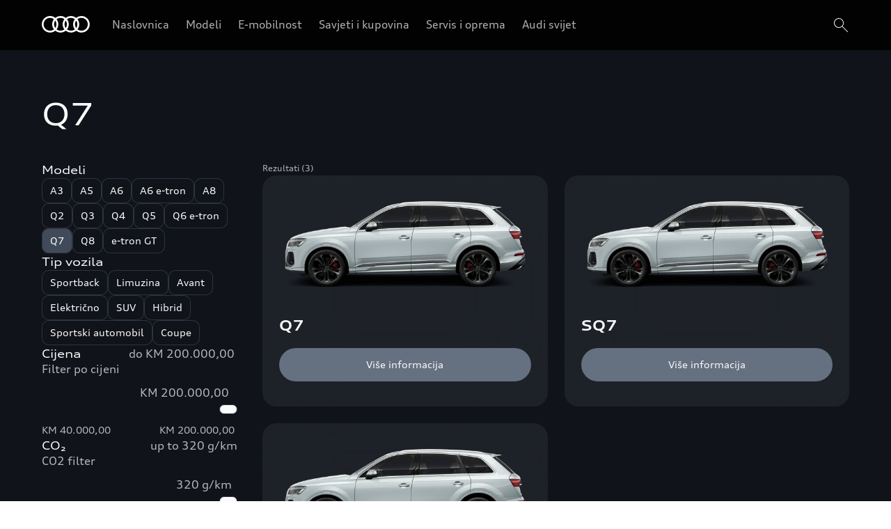

--- FILE ---
content_type: text/html; charset=utf-8
request_url: https://www.audi.ba/q7
body_size: 96141
content:
<!DOCTYPE html><html lang="bs"><head><meta charSet="utf-8"/><meta name="viewport" content="width=device-width, initial-scale=1"/><meta name="viewport" content="width=device-width, initial-scale=1"/><link rel="preload" href="/_next/static/media/2258fe86193af868-s.p.woff2" as="font" crossorigin="" type="font/woff2"/><link rel="preload" href="/_next/static/media/d5549fe60a82d48a-s.p.ttf" as="font" crossorigin="" type="font/ttf"/><link rel="preload" href="/_next/static/media/d59712ef988b8421-s.p.ttf" as="font" crossorigin="" type="font/ttf"/><link rel="preload" as="image" href="/dam/files/fa271786bc7812cebe6e23e75c300a257ee0a240/97f9b02fa795e4d80f991f5dd035b4b6/576d00a5-9e08-4fa6-94e1-1a5c3b17301b/facebook"/><link rel="preload" as="image" href="/dam/files/732c5a4274e658066c87a774378b23542bf540a7/454710cdf243b9c9eba34c1b448aa2fc/01a9943d-f58c-44f8-8177-36c23c425a62/instagram"/><link rel="preload" as="image" href="/dam/files/d324f8cb2533baac489312b9a289f41b9368dcca/1052c2d537098eed2b261fde6715284b/067a7916-5ec8-455f-b2be-46012a31db58/youtube"/><link rel="stylesheet" href="/_next/static/css/fb7703bf5c8d67bf.css" data-precedence="next"/><link rel="stylesheet" href="/_next/static/css/00ff118b7850d3b4.css" data-precedence="next"/><link rel="stylesheet" href="/_next/static/css/07a098635536dd3e.css" data-precedence="next"/><link rel="preload" as="script" fetchPriority="low" href="/_next/static/chunks/webpack-04ee00042e494f19.js"/><script src="/_next/static/chunks/fd9d1056-3159e688adebc8c5.js" async=""></script><script src="/_next/static/chunks/2117-f4c6a21689a1730d.js" async=""></script><script src="/_next/static/chunks/main-app-7386053817f7f802.js" async=""></script><script src="/_next/static/chunks/3954-93af0d6ccf38f1b8.js" async=""></script><script src="/_next/static/chunks/6589-25cd7ec5d336c1a2.js" async=""></script><script src="/_next/static/chunks/6617-f5461a7a09724e48.js" async=""></script><script src="/_next/static/chunks/154-6be1091b310969db.js" async=""></script><script src="/_next/static/chunks/8003-d2f3435d707b69c3.js" async=""></script><script src="/_next/static/chunks/7979-8aaabfc720a50bc1.js" async=""></script><script src="/_next/static/chunks/4303-19f1e63ec5df53e0.js" async=""></script><script src="/_next/static/chunks/6027-3bc6080c744ac03d.js" async=""></script><script src="/_next/static/chunks/app/%5Bvisibility%5D/%5Bdomain%5D/layout-cf8980505d1c4266.js" async=""></script><script src="/_next/static/chunks/app/%5Bvisibility%5D/%5Bdomain%5D/error-53118c65272560e6.js" async=""></script><script src="/_next/static/chunks/6326-e21fd27c819b7efa.js" async=""></script><script src="/_next/static/chunks/1567-a891827c5ade5bff.js" async=""></script><script src="/_next/static/chunks/8406-fe8709381c564141.js" async=""></script><script src="/_next/static/chunks/1100-35529bf448f993e6.js" async=""></script><script src="/_next/static/chunks/8811-e6ad8d9bcb161935.js" async=""></script><script src="/_next/static/chunks/7835-eb6897242a583463.js" async=""></script><script src="/_next/static/chunks/app/%5Bvisibility%5D/%5Bdomain%5D/%5B%5B...path%5D%5D/layout-1933345e00836c04.js" async=""></script><script src="/_next/static/chunks/4204-e70f309517769f97.js" async=""></script><script src="/_next/static/chunks/2717-384cc830018c9a00.js" async=""></script><script src="/_next/static/chunks/7151-e3a886440a1b5b40.js" async=""></script><script src="/_next/static/chunks/5222-9a7eccb557bf84d9.js" async=""></script><script src="/_next/static/chunks/348-99788a1a85d4422a.js" async=""></script><script src="/_next/static/chunks/987-838929f11244afe7.js" async=""></script><script src="/_next/static/chunks/1937-c0354f2682a443d4.js" async=""></script><script src="/_next/static/chunks/5062-fd6f7a0baaee5ae8.js" async=""></script><script src="/_next/static/chunks/2208-70d1fc1d34731c5c.js" async=""></script><script src="/_next/static/chunks/6370-827095b05f5349bb.js" async=""></script><script src="/_next/static/chunks/app/%5Bvisibility%5D/%5Bdomain%5D/%5B%5B...path%5D%5D/page-f9da159012d1e753.js" async=""></script><link rel="preload" href="https://www.googletagmanager.com/gtm.js?id=GTM-WJ3KL5Z" as="script"/><link rel="mask-icon" href="/assets/pinfavicon.svg" color="#000000"/><meta name="theme-color" content="#000000"/><link rel="icon" type="image/x-icon" href="/assets/favicon.ico"/><link rel="icon" type="image/png" href="/assets/favicon.png"/><link rel="icon" type="image/svg+xml" href="/assets/favicon.svg" sizes="any"/><link rel="icon" type="image/png" href="/assets/favicon-32x32.png" sizes="32x32"/><link rel="icon" type="image/png" href="/assets/favicon-192x192.png" sizes="192x192"/><meta name="apple-mobile-web-app-title" content="Audi.de"/><link rel="apple-touch-icon" href="/assets/apple-icon-180x180.png"/><link rel="manifest" href="/assets/manifest/manifest-ba.json"/><link rel="icon" type="image/png" href="/assets/android-chrome-192x192.png" sizes="192x192"/><title>Audi Q7 » Modeli i cijene | Audi Bosna i Hercegovina</title><meta name="description" content="Otkrijte sve informacije o modelima Audi Q7 ➔ Cijene ✓ Podaci o performansama ✓ Dimenzije ✓ Konfigurator ✓ i još mnogo toga. ➔ Saznajte više!"/><meta name="robots" content="index"/><link rel="canonical" href="https://www.audi.ba/q7"/><meta property="og:title" content="Audi Q7 » Modeli i cijene | Audi Bosna i Hercegovina"/><meta property="og:description" content="Otkrijte sve informacije o modelima Audi Q7 ➔ Cijene ✓ Podaci o performansama ✓ Dimenzije ✓ Konfigurator ✓ i još mnogo toga. ➔ Saznajte više!"/><meta property="og:url" content="https://www.audi.ba/q7"/><meta property="og:type" content="website"/><meta name="twitter:card" content="summary"/><meta name="twitter:title" content="Audi Q7 » Modeli i cijene | Audi Bosna i Hercegovina"/><meta name="twitter:description" content="Otkrijte sve informacije o modelima Audi Q7 ➔ Cijene ✓ Podaci o performansama ✓ Dimenzije ✓ Konfigurator ✓ i još mnogo toga. ➔ Saznajte više!"/><meta name="next-size-adjust"/><script>(self.__next_s=self.__next_s||[]).push([0,{"children":"function OptanonWrapper() { }","id":"one-trust-script"}])</script><script src="/_next/static/chunks/polyfills-42372ed130431b0a.js" noModule=""></script><style data-styled="" data-styled-version="5.3.11">.dmfuFM{color:hsla(216,26%,1%,1);}/*!sc*/
.fcVKSA{color:hsla(216,33%,99%,0.7);background-color:hsla(216,26%,1%,1);}/*!sc*/
.hToIjR{color:hsla(216,33%,99%,0.7);}/*!sc*/
data-styled.g2[id="sc-457d4bd9-0"]{content:"dmfuFM,fcVKSA,hToIjR,"}/*!sc*/
@font-face{font-weight:400 700;font-family:"AudiType";font-style:normal;font-stretch:100% 130%;src:url("https://assets.audi.com/audi-fonts/1/AudiTypeVF.woff2") format("woff2-variations");font-display:swap;}/*!sc*/
html{overflow-y:scroll;--header-height:72px;--default-max-width:1248px;--lightbox-z-index:100;--header-z-index:50;--menu-dropdown-z-index:40;--sticky-navigation-bar-z-index:35;}/*!sc*/
body{margin:0;-webkit-text-size-adjust:none;font-family:sans-serif;font-weight:400;-webkit-font-smoothing:antialiased;-moz-osx-font-smoothing:grayscale;}/*!sc*/
body .grecaptcha-badge{z-index:1000;}/*!sc*/
data-styled.g3[id="sc-global-egYbmh1"]{content:"sc-global-egYbmh1,"}/*!sc*/
:root{--spacing-s150:4px;--spacing-s200:8px;--spacing-s250:12px;--spacing-s300:16px;--spacing-s350:24px;--spacing-s400:28px;--spacing-s450:36px;--spacing-s500:40px;--spacing-s550:60px;--spacing-s600:80px;--spacing-d150:4px;--spacing-d200:8px;--spacing-d250:12px;--spacing-d300:16px;--spacing-d350:24px;--spacing-d400:28px;--spacing-d450:36px;--spacing-d500:40px;--spacing-d550:60px;--spacing-d600:80px;--spacing-p400:4px;--spacing-p450:32px;--spacing-p400-percentage:4%;--spacing-p500:16px;--spacing-p500-percentage:16%;--spacing-p600:4px;--spacing-p600-percentage:4%;}/*!sc*/
@media (min-width:375px){:root{--spacing-d150:4px;--spacing-d200:8px;--spacing-d250:12px;--spacing-d300:16px;--spacing-d350:24px;--spacing-d400:28px;--spacing-d450:36px;--spacing-d500:40px;--spacing-d550:60px;--spacing-d600:80px;--spacing-p400:4px;--spacing-p400-percentage:4%;--spacing-p500:28px;--spacing-p500-percentage:28%;--spacing-p600:4px;--spacing-p600-percentage:4%;}}/*!sc*/
@media (min-width:768px){:root{--spacing-d150:4px;--spacing-d200:8px;--spacing-d250:12px;--spacing-d300:16px;--spacing-d350:24px;--spacing-d400:28px;--spacing-d450:36px;--spacing-d500:48px;--spacing-d550:68px;--spacing-d600:100px;--spacing-p400:4px;--spacing-p400-percentage:4%;--spacing-p500:40px;--spacing-p500-percentage:40%;--spacing-p600:4px;--spacing-p600-percentage:4%;}}/*!sc*/
@media (min-width:1024px){:root{--spacing-d150:4px;--spacing-d200:8px;--spacing-d250:12px;--spacing-d300:16px;--spacing-d350:24px;--spacing-d400:28px;--spacing-d450:40px;--spacing-d500:60px;--spacing-d550:80px;--spacing-d600:120px;--spacing-p400:4px;--spacing-p400-percentage:4%;--spacing-p500:60px;--spacing-p500-percentage:60%;--spacing-p600:4px;--spacing-p600-percentage:4%;}}/*!sc*/
@media (min-width:1440px){:root{--spacing-d150:4px;--spacing-d200:8px;--spacing-d250:12px;--spacing-d300:16px;--spacing-d350:24px;--spacing-d400:32px;--spacing-d450:52px;--spacing-d500:80px;--spacing-d550:100px;--spacing-d600:120px;--spacing-p400:4px;--spacing-p400-percentage:4%;--spacing-p500:96px;--spacing-p500-percentage:96%;--spacing-p600:12px;--spacing-p600-percentage:12%;}}/*!sc*/
@media (min-width:1920px){:root{--spacing-d150:4px;--spacing-d200:8px;--spacing-d250:12px;--spacing-d300:16px;--spacing-d350:24px;--spacing-d400:44px;--spacing-d450:68px;--spacing-d500:100px;--spacing-d550:120px;--spacing-d600:140px;--spacing-p400:4px;--spacing-p400-percentage:4%;--spacing-p500:96px;--spacing-p500-percentage:96%;--spacing-p600:12px;--spacing-p600-percentage:12%;}}/*!sc*/
data-styled.g4[id="sc-global-djneve1"]{content:"sc-global-djneve1,"}/*!sc*/
.fquyBq{background-color:hsla(216,23%,8%,1);width:100%;}/*!sc*/
data-styled.g5[id="sc-32132e48-0"]{content:"fquyBq,"}/*!sc*/
.iKpTzY{margin:auto;max-width:1920px;}/*!sc*/
data-styled.g6[id="sc-32132e48-1"]{content:"iKpTzY,"}/*!sc*/
.kGRXWn{color:inherit;}/*!sc*/
data-styled.g7[id="sc-aXZVg"]{content:"kGRXWn,"}/*!sc*/
.eRBzkV{position:relative;}/*!sc*/
.eRBzkV > span,.eRBzkV > div > span{vertical-align:top;}/*!sc*/
data-styled.g18[id="sc-284c2374-0"]{content:"eRBzkV,"}/*!sc*/
.TkniF a{-webkit-text-decoration:none;text-decoration:none;color:inherit;outline-offset:2px;}/*!sc*/
data-styled.g22[id="sc-a1775c4b-0"]{content:"TkniF,"}/*!sc*/
.fOzSkt{font-family:'__defaultFont_59c8e1','__defaultFont_Fallback_59c8e1',Verdana,sans-serif;font-size:16px;line-height:24px;margin-bottom:0;-webkit-text-decoration:none;text-decoration:none;position:relative;font-weight:400;color:inherit;}/*!sc*/
data-styled.g24[id="sc-db6ef1d1-0"]{content:"fOzSkt,"}/*!sc*/
.dqMZtf{-webkit-appearance:none;-moz-appearance:none;appearance:none;background:none;border:none;padding:0;margin:0;border-radius:0;font:inherit;color:inherit;cursor:pointer;}/*!sc*/
data-styled.g25[id="sc-c59e2d88-0"]{content:"dqMZtf,"}/*!sc*/
.ekKgM{color:hsla(216,33%,99%,0.7);-webkit-text-decoration:none;text-decoration:none;display:-webkit-box;display:-webkit-flex;display:-ms-flexbox;display:flex;-webkit-align-items:center;-webkit-box-align:center;-ms-flex-align:center;align-items:center;pointer-events:auto;-webkit-box-pack:justify;-webkit-justify-content:space-between;-ms-flex-pack:justify;justify-content:space-between;font-family:'__defaultFont_59c8e1','__defaultFont_Fallback_59c8e1',Verdana,sans-serif;font-size:16px;line-height:24px;margin-bottom:0;line-height:28px;font-weight:400;margin-bottom:0;width:100%;cursor:pointer;}/*!sc*/
data-styled.g26[id="sc-bd577bd2-0"]{content:"ekKgM,"}/*!sc*/
.fQVKPW{background-color:#000000;pointer-events:none;margin-left:-50px;position:absolute;width:100px;height:32px;z-index:var(--header-z-index);opacity:0;left:50%;top:-5px;-webkit-transition:opacity 180ms cubic-bezier(0.75,0.02,0.5,1) 0s;transition:opacity 180ms cubic-bezier(0.75,0.02,0.5,1) 0s;}/*!sc*/
data-styled.g27[id="sc-bd577bd2-1"]{content:"fQVKPW,"}/*!sc*/
.icaRKM{-webkit-align-items:center;-webkit-box-align:center;-ms-flex-align:center;align-items:center;display:-webkit-box;display:-webkit-flex;display:-ms-flexbox;display:flex;}/*!sc*/
data-styled.g28[id="sc-bd577bd2-2"]{content:"icaRKM,"}/*!sc*/
.fmUDsV{-webkit-align-items:center;-webkit-box-align:center;-ms-flex-align:center;align-items:center;display:-webkit-box;display:-webkit-flex;display:-ms-flexbox;display:flex;}/*!sc*/
data-styled.g29[id="sc-bd577bd2-3"]{content:"fmUDsV,"}/*!sc*/
.geMsJr{margin:3px var(--spacing-s250) 3px 3px;position:relative;height:18px;width:18px;cursor:pointer;}/*!sc*/
data-styled.g30[id="sc-bd577bd2-4"]{content:"geMsJr,"}/*!sc*/
.hjrgJZ{background-color:hsla(216,33%,99%,1);position:absolute;height:1px;right:0px;left:0px;}/*!sc*/
data-styled.g31[id="sc-bd577bd2-5"]{content:"hjrgJZ,"}/*!sc*/
.ecprTM{-webkit-animation:420ms ease 0s 1 normal none running ctUYde;animation:420ms ease 0s 1 normal none running ctUYde;top:6px;}/*!sc*/
data-styled.g32[id="sc-bd577bd2-6"]{content:"ecprTM,"}/*!sc*/
.hcAMLB{-webkit-animation:240ms ease 0s 1 normal none running jsLHVu;animation:240ms ease 0s 1 normal none running jsLHVu;top:9px;}/*!sc*/
data-styled.g33[id="sc-bd577bd2-7"]{content:"hcAMLB,"}/*!sc*/
.hMoeXV{-webkit-animation:240ms ease 0s 1 normal none running lmBKsv;animation:240ms ease 0s 1 normal none running lmBKsv;top:9px;}/*!sc*/
data-styled.g34[id="sc-bd577bd2-8"]{content:"hMoeXV,"}/*!sc*/
.grjMus{-webkit-animation:420ms ease 0s 1 normal none running caFsKq;animation:420ms ease 0s 1 normal none running caFsKq;top:12px;}/*!sc*/
data-styled.g35[id="sc-bd577bd2-9"]{content:"grjMus,"}/*!sc*/
.fdzqcp{font-family:'__defaultFont_59c8e1','__defaultFont_Fallback_59c8e1',Verdana,sans-serif;font-size:16px;line-height:24px;margin-bottom:0;color:hsla(216,33%,99%,1);font-weight:400;cursor:pointer;}/*!sc*/
data-styled.g36[id="sc-bd577bd2-10"]{content:"fdzqcp,"}/*!sc*/
.hqxJDG{top:calc(var(--header-height) + var(--dealerBarHeight));position:fixed;height:100%;width:100%;background-color:hsla(216,26%,1%,1);-webkit-transform:scaleY(0);-ms-transform:scaleY(0);transform:scaleY(0);-webkit-transition:-webkit-transform 0.25s cubic-bezier(.21,.55,.43,1);-webkit-transition:transform 0.25s cubic-bezier(.21,.55,.43,1);transition:transform 0.25s cubic-bezier(.21,.55,.43,1);-webkit-transform-origin:center top;-ms-transform-origin:center top;transform-origin:center top;right:0;z-index:var(--header-z-index);padding-top:var(--spacing-s350);padding-right:var(--spacing-p500);padding-left:var(--spacing-p500);box-sizing:border-box;visibility:hidden;}/*!sc*/
data-styled.g38[id="sc-bd577bd2-12"]{content:"hqxJDG,"}/*!sc*/
.khzUpE{display:-webkit-box;display:-webkit-flex;display:-ms-flexbox;display:flex;-webkit-align-items:center;-webkit-box-align:center;-ms-flex-align:center;align-items:center;padding-bottom:var(--spacing-s250);padding-top:var(--spacing-s250);}/*!sc*/
.khzUpE:hover > .sc-bd577bd2-22{opacity:1;pointer-events:all;}/*!sc*/
data-styled.g49[id="sc-bd577bd2-23"]{content:"khzUpE,"}/*!sc*/
.cwkqKM{display:none;}/*!sc*/
@media (min-width:1024px){.cwkqKM{display:-webkit-box;display:-webkit-flex;display:-ms-flexbox;display:flex;-webkit-align-items:center;-webkit-box-align:center;-ms-flex-align:center;align-items:center;}}/*!sc*/
data-styled.g94[id="sc-e83ce8d7-0"]{content:"cwkqKM,"}/*!sc*/
.eXWimH{border-bottom:2px solid transparent;color:hsla(216,33%,99%,0.7);padding-top:var(--spacing-s150);margin-right:var(--spacing-s350);padding-bottom:var(--spacing-s150);box-sizing:border-box;}/*!sc*/
.eXWimH:hover{color:hsla(216,33%,99%,1);}/*!sc*/
data-styled.g95[id="sc-e83ce8d7-1"]{content:"eXWimH,"}/*!sc*/
.ilkbCS{font-family:'__defaultFont_59c8e1','__defaultFont_Fallback_59c8e1',Verdana,sans-serif;font-size:16px;line-height:24px;margin-bottom:0;position:relative;font-weight:400;color:inherit;}/*!sc*/
data-styled.g97[id="sc-e83ce8d7-3"]{content:"ilkbCS,"}/*!sc*/
.iUxUJC{margin-left:auto;cursor:pointer;padding:var(--spacing-s150) 0 var(--spacing-s150) var(--spacing-s150);color:hsla(216,33%,99%,1);line-height:0;}/*!sc*/
data-styled.g105[id="sc-e83ce8d7-11"]{content:"iUxUJC,"}/*!sc*/
.fjnUO{-webkit-flex-shrink:0;-ms-flex-negative:0;flex-shrink:0;-webkit-transition-timing-function:cubic-bezier(0.75,0.02,0.5,1);transition-timing-function:cubic-bezier(0.75,0.02,0.5,1);-webkit-transition-duration:250ms;transition-duration:250ms;-webkit-transition-property:color;transition-property:color;}/*!sc*/
data-styled.g119[id="sc-fHjqPf"]{content:"fjnUO,"}/*!sc*/
.krQEPX{border:0;-webkit-flex-direction:column;-ms-flex-direction:column;flex-direction:column;-webkit-align-items:center;-webkit-box-align:center;-ms-flex-align:center;align-items:center;-webkit-box-pack:center;-webkit-justify-content:center;-ms-flex-pack:center;justify-content:center;-webkit-transition-timing-function:cubic-bezier(0.75,0.02,0.5,1);transition-timing-function:cubic-bezier(0.75,0.02,0.5,1);-webkit-transition-duration:250ms;transition-duration:250ms;border-radius:999px;cursor:pointer;display:-webkit-inline-box;display:-webkit-inline-flex;display:-ms-inline-flexbox;display:inline-flex;box-sizing:border-box;text-align:center;font-family:AudiType,sans-serif;-webkit-letter-spacing:0px;-moz-letter-spacing:0px;-ms-letter-spacing:0px;letter-spacing:0px;font-weight:400;-webkit-text-decoration:none;text-decoration:none;font-size:14px;line-height:20px;font-stretch:105%;padding:12px 24px;min-height:48px;background:hsla(216,12%,45%,1);color:hsla(216,33%,99%,1);box-shadow:inset 0 0 0 1px hsla(216,12%,45%,0);-webkit-transition-property:color,background,box-shadow;transition-property:color,background,box-shadow;}/*!sc*/
.krQEPX svg{-webkit-flex-shrink:0;-ms-flex-negative:0;flex-shrink:0;}/*!sc*/
.krQEPX .sc-fHjqPf{color:hsla(216,33%,99%,1);}/*!sc*/
.krQEPX:hover{background:hsla(216,18%,21%,1);color:hsla(216,33%,99%,1);box-shadow:inset 0 0 0 1px hsla(216,18%,88%,0.2);}/*!sc*/
.krQEPX:hover .sc-fHjqPf{color:hsla(216,33%,99%,1);}/*!sc*/
.krQEPX:active{background:hsla(216,18%,21%,1);color:hsla(216,33%,99%,1);box-shadow:inset 0 0 0 1px hsla(216,18%,88%,0.2);}/*!sc*/
.krQEPX:active .sc-fHjqPf{color:hsla(216,33%,99%,1);}/*!sc*/
.kURZzL{border:0;-webkit-flex-direction:column;-ms-flex-direction:column;flex-direction:column;-webkit-align-items:center;-webkit-box-align:center;-ms-flex-align:center;align-items:center;-webkit-box-pack:center;-webkit-justify-content:center;-ms-flex-pack:center;justify-content:center;-webkit-transition-timing-function:cubic-bezier(0.75,0.02,0.5,1);transition-timing-function:cubic-bezier(0.75,0.02,0.5,1);-webkit-transition-duration:250ms;transition-duration:250ms;border-radius:999px;cursor:pointer;display:-webkit-box;display:-webkit-flex;display:-ms-flexbox;display:flex;border:0;font-family:AudiType,sans-serif;-webkit-letter-spacing:0px;-moz-letter-spacing:0px;-ms-letter-spacing:0px;letter-spacing:0px;font-weight:400;-webkit-text-decoration:none;text-decoration:none;font-size:16px;line-height:20px;font-stretch:105%;padding:16px 32px;min-height:56px;width:100%;background:hsla(216,12%,45%,1);color:hsla(216,33%,99%,1);box-shadow:inset 0 0 0 1px hsla(216,12%,45%,0);-webkit-transition-property:color,background,box-shadow;transition-property:color,background,box-shadow;}/*!sc*/
.kURZzL svg{-webkit-flex-shrink:0;-ms-flex-negative:0;flex-shrink:0;}/*!sc*/
.kURZzL .sc-fHjqPf{color:hsla(216,33%,99%,1);}/*!sc*/
.kURZzL:hover{background:hsla(216,18%,21%,1);color:hsla(216,33%,99%,1);box-shadow:inset 0 0 0 1px hsla(216,18%,88%,0.2);}/*!sc*/
.kURZzL:hover .sc-fHjqPf{color:hsla(216,33%,99%,1);}/*!sc*/
.kURZzL:active{background:hsla(216,18%,21%,1);color:hsla(216,33%,99%,1);box-shadow:inset 0 0 0 1px hsla(216,18%,88%,0.2);}/*!sc*/
.kURZzL:active .sc-fHjqPf{color:hsla(216,33%,99%,1);}/*!sc*/
.kURZzL:disabled{background:hsla(216,14%,35%,0.5);color:hsla(216,13%,65%,0.3);box-shadow:inset 0 0 0 1px hsla(216,33%,99%,0);}/*!sc*/
.kURZzL:disabled .sc-fHjqPf{color:hsla(216,13%,65%,0.3);}/*!sc*/
.jcoEuk{border:0;-webkit-flex-direction:column;-ms-flex-direction:column;flex-direction:column;-webkit-align-items:center;-webkit-box-align:center;-ms-flex-align:center;align-items:center;-webkit-box-pack:center;-webkit-justify-content:center;-ms-flex-pack:center;justify-content:center;-webkit-transition-timing-function:cubic-bezier(0.75,0.02,0.5,1);transition-timing-function:cubic-bezier(0.75,0.02,0.5,1);-webkit-transition-duration:250ms;transition-duration:250ms;border-radius:999px;cursor:pointer;display:-webkit-box;display:-webkit-flex;display:-ms-flexbox;display:flex;border:0;font-family:AudiType,sans-serif;-webkit-letter-spacing:0px;-moz-letter-spacing:0px;-ms-letter-spacing:0px;letter-spacing:0px;font-weight:400;-webkit-text-decoration:none;text-decoration:none;font-size:16px;line-height:20px;font-stretch:105%;padding:16px 32px;min-height:56px;background:hsla(216,12%,45%,1);color:hsla(216,33%,99%,1);box-shadow:inset 0 0 0 1px hsla(216,12%,45%,0);-webkit-transition-property:color,background,box-shadow;transition-property:color,background,box-shadow;}/*!sc*/
.jcoEuk svg{-webkit-flex-shrink:0;-ms-flex-negative:0;flex-shrink:0;}/*!sc*/
.jcoEuk .sc-fHjqPf{color:hsla(216,33%,99%,1);}/*!sc*/
.jcoEuk:hover{background:hsla(216,18%,21%,1);color:hsla(216,33%,99%,1);box-shadow:inset 0 0 0 1px hsla(216,18%,88%,0.2);}/*!sc*/
.jcoEuk:hover .sc-fHjqPf{color:hsla(216,33%,99%,1);}/*!sc*/
.jcoEuk:active{background:hsla(216,18%,21%,1);color:hsla(216,33%,99%,1);box-shadow:inset 0 0 0 1px hsla(216,18%,88%,0.2);}/*!sc*/
.jcoEuk:active .sc-fHjqPf{color:hsla(216,33%,99%,1);}/*!sc*/
.jcoEuk:disabled{background:hsla(216,14%,35%,0.5);color:hsla(216,13%,65%,0.3);box-shadow:inset 0 0 0 1px hsla(216,33%,99%,0);}/*!sc*/
.jcoEuk:disabled .sc-fHjqPf{color:hsla(216,13%,65%,0.3);}/*!sc*/
data-styled.g120[id="sc-hmdomO"]{content:"krQEPX,kURZzL,jcoEuk,"}/*!sc*/
.bzheHH{display:-webkit-box;display:-webkit-flex;display:-ms-flexbox;display:flex;-webkit-align-items:center;-webkit-box-align:center;-ms-flex-align:center;align-items:center;-webkit-box-pack:center;-webkit-justify-content:center;-ms-flex-pack:center;justify-content:center;gap:12px;}/*!sc*/
data-styled.g121[id="sc-bXCLTC"]{content:"bzheHH,"}/*!sc*/
.gxJlqK{width:100%;box-sizing:border-box;}/*!sc*/
data-styled.g123[id="sc-87ef3745-0"]{content:"gxJlqK,"}/*!sc*/
.hbGNwO{margin-left:auto;margin-right:auto;display:-webkit-box;display:-webkit-flex;display:-ms-flexbox;display:flex;-webkit-align-items:center;-webkit-box-align:center;-ms-flex-align:center;align-items:center;-webkit-box-pack:center;-webkit-justify-content:center;-ms-flex-pack:center;justify-content:center;box-sizing:border-box;width:100%;font-weight:500;font-size:14px;line-height:16px;height:var(--header-height);position:relative;z-index:var(--header-z-index);background-color:hsla(216,26%,1%,1);padding-right:var(--spacing-p500);padding-left:var(--spacing-p500);}/*!sc*/
data-styled.g124[id="sc-87ef3745-1"]{content:"hbGNwO,"}/*!sc*/
.jSUJKg{position:absolute;top:calc(var(--header-height) + 10px);left:20px;z-index:var(--header-z-index);height:1px;width:1px;overflow:hidden;white-space:nowrap;-webkit-clip:rect(0 0 0 0);clip:rect(0 0 0 0);-webkit-clip-path:inset(50%);clip-path:inset(50%);opacity:0;}/*!sc*/
.jSUJKg:focus{opacity:1;height:auto;width:auto;-webkit-clip:auto;clip:auto;-webkit-clip-path:none;clip-path:none;padding:var(--spacing-s200) var(--spacing-s300);}/*!sc*/
data-styled.g125[id="sc-87ef3745-2"]{content:"jSUJKg,"}/*!sc*/
.iZYyPI{-webkit-transform:translateX(-50%);-ms-transform:translateX(-50%);transform:translateX(-50%);position:absolute;z-index:5;left:50%;}/*!sc*/
@media (min-width:1024px){.iZYyPI{padding-right:32px;position:static;-webkit-transform:none;-ms-transform:none;transform:none;}}/*!sc*/
@media (min-width:1920px){.iZYyPI{padding-right:44px;}}/*!sc*/
data-styled.g126[id="sc-87ef3745-3"]{content:"iZYyPI,"}/*!sc*/
.fJnfuC{box-sizing:border-box;position:relative;width:100%;}/*!sc*/
data-styled.g127[id="sc-87ef3745-4"]{content:"fJnfuC,"}/*!sc*/
.fGdtwE{display:block;color:white;}/*!sc*/
data-styled.g128[id="sc-87ef3745-5"]{content:"fGdtwE,"}/*!sc*/
.hFnGKk{position:relative;}/*!sc*/
@media (min-width:1024px){.hFnGKk{display:none;}}/*!sc*/
data-styled.g129[id="sc-87ef3745-6"]{content:"hFnGKk,"}/*!sc*/
.gLwTIv{position:fixed;width:100vw;height:100vh;left:0;background-color:hsla(216,23%,8%,1);opacity:0;visibility:hidden;pointer-events:none;z-index:-10;-webkit-transition:all 0s linear;transition:all 0s linear;display:none;}/*!sc*/
@media (min-width:1024px){.gLwTIv{display:block;top:calc(var(--header-height) + var(--dealerBarHeight));}}/*!sc*/
data-styled.g130[id="sc-87ef3745-7"]{content:"gLwTIv,"}/*!sc*/
@-webkit-keyframes ctUYde{0%{opacity:0;-webkit-transform:translateY(3px);-ms-transform:translateY(3px);transform:translateY(3px);}50%{opacity:0;-webkit-transform:translateY(3px);-ms-transform:translateY(3px);transform:translateY(3px);}100%{opacity:1;-webkit-transform:translateY(0px);-ms-transform:translateY(0px);transform:translateY(0px);}}/*!sc*/
@keyframes ctUYde{0%{opacity:0;-webkit-transform:translateY(3px);-ms-transform:translateY(3px);transform:translateY(3px);}50%{opacity:0;-webkit-transform:translateY(3px);-ms-transform:translateY(3px);transform:translateY(3px);}100%{opacity:1;-webkit-transform:translateY(0px);-ms-transform:translateY(0px);transform:translateY(0px);}}/*!sc*/
data-styled.g132[id="sc-keyframes-ctUYde"]{content:"ctUYde,"}/*!sc*/
@-webkit-keyframes jsLHVu{0%{-webkit-transform:rotate(45deg);-ms-transform:rotate(45deg);transform:rotate(45deg);}50%{-webkit-transform:rotate(0deg);-ms-transform:rotate(0deg);transform:rotate(0deg);}100%{-webkit-transform:rotate(0deg);-ms-transform:rotate(0deg);transform:rotate(0deg);}}/*!sc*/
@keyframes jsLHVu{0%{-webkit-transform:rotate(45deg);-ms-transform:rotate(45deg);transform:rotate(45deg);}50%{-webkit-transform:rotate(0deg);-ms-transform:rotate(0deg);transform:rotate(0deg);}100%{-webkit-transform:rotate(0deg);-ms-transform:rotate(0deg);transform:rotate(0deg);}}/*!sc*/
data-styled.g133[id="sc-keyframes-jsLHVu"]{content:"jsLHVu,"}/*!sc*/
@-webkit-keyframes lmBKsv{0%{-webkit-transform:rotate(-45deg);-ms-transform:rotate(-45deg);transform:rotate(-45deg);}50%{-webkit-transform:rotate(0deg);-ms-transform:rotate(0deg);transform:rotate(0deg);}100%{-webkit-transform:rotate(0deg);-ms-transform:rotate(0deg);transform:rotate(0deg);}}/*!sc*/
@keyframes lmBKsv{0%{-webkit-transform:rotate(-45deg);-ms-transform:rotate(-45deg);transform:rotate(-45deg);}50%{-webkit-transform:rotate(0deg);-ms-transform:rotate(0deg);transform:rotate(0deg);}100%{-webkit-transform:rotate(0deg);-ms-transform:rotate(0deg);transform:rotate(0deg);}}/*!sc*/
data-styled.g134[id="sc-keyframes-lmBKsv"]{content:"lmBKsv,"}/*!sc*/
@-webkit-keyframes caFsKq{0%{opacity:0;-webkit-transform:translateY(-3px);-ms-transform:translateY(-3px);transform:translateY(-3px);}50%{opacity:0;-webkit-transform:translateY(-3px);-ms-transform:translateY(-3px);transform:translateY(-3px);}100%{opacity:1;-webkit-transform:translateY(0px);-ms-transform:translateY(0px);transform:translateY(0px);}}/*!sc*/
@keyframes caFsKq{0%{opacity:0;-webkit-transform:translateY(-3px);-ms-transform:translateY(-3px);transform:translateY(-3px);}50%{opacity:0;-webkit-transform:translateY(-3px);-ms-transform:translateY(-3px);transform:translateY(-3px);}100%{opacity:1;-webkit-transform:translateY(0px);-ms-transform:translateY(0px);transform:translateY(0px);}}/*!sc*/
data-styled.g135[id="sc-keyframes-caFsKq"]{content:"caFsKq,"}/*!sc*/
.bfhzJm{-webkit-transition-timing-function:cubic-bezier(0.75,0.02,0.5,1);transition-timing-function:cubic-bezier(0.75,0.02,0.5,1);-webkit-transition-duration:250ms;transition-duration:250ms;-webkit-transition-property:color,text-decoration-color;transition-property:color,text-decoration-color;display:-webkit-inline-box;display:-webkit-inline-flex;display:-ms-inline-flexbox;display:inline-flex;-webkit-align-items:center;-webkit-box-align:center;-ms-flex-align:center;align-items:center;font-family:AudiType,sans-serif;-webkit-letter-spacing:0px;-moz-letter-spacing:0px;-ms-letter-spacing:0px;letter-spacing:0px;font-weight:400;-webkit-text-decoration:underline;text-decoration:underline;font-size:14px;line-height:24px;font-stretch:105%;color:hsla(216,33%,99%,1);-webkit-text-decoration-line:underline;text-decoration-line:underline;-webkit-text-decoration-color:hsla(216,33%,99%,1);text-decoration-color:hsla(216,33%,99%,1);box-sizing:border-box;-webkit-text-decoration-thickness:1px;text-decoration-thickness:1px;text-underline-offset:7px;padding-bottom:2px;min-height:24px;cursor:pointer;background:transparent;border:none;padding:0;text-align:left;padding-bottom:2px;}/*!sc*/
.bfhzJm:hover:not(:disabled),.bfhzJm:active:not(:disabled){color:hsla(216,33%,99%,0.7);-webkit-text-decoration-color:hsla(216,33%,99%,0.7);text-decoration-color:hsla(216,33%,99%,0.7);}/*!sc*/
.bfhzJm:disabled{cursor:not-allowed;color:hsla(216,13%,65%,0.3);-webkit-text-decoration-color:hsla(216,13%,65%,0.3);text-decoration-color:hsla(216,13%,65%,0.3);}/*!sc*/
data-styled.g136[id="sc-eeDRCY"]{content:"bfhzJm,"}/*!sc*/
.jsqspl{-webkit-flex-shrink:0;-ms-flex-negative:0;flex-shrink:0;margin-right:8px;}/*!sc*/
data-styled.g137[id="sc-koXPp"]{content:"jsqspl,"}/*!sc*/
.kDCWlL{margin:0;color:hsla(216,33%,99%,0.7);font-family:AudiType,sans-serif;-webkit-letter-spacing:0px;-moz-letter-spacing:0px;-ms-letter-spacing:0px;letter-spacing:0px;font-weight:400;-webkit-text-decoration:none;text-decoration:none;font-size:16px;line-height:24px;font-stretch:105%;}/*!sc*/
.kDCWlL sup{vertical-align:0.68em;}/*!sc*/
.kDCWlL sub{vertical-align:-0.275em;}/*!sc*/
.kDCWlL sup,.kDCWlL sub{font-size:0.583em;}/*!sc*/
.kDCWlL sup a,.kDCWlL sub a{color:inherit;-webkit-text-decoration:none;text-decoration:none;border-bottom:2px solid hsla(216,33%,99%,1);-webkit-transition-timing-function:cubic-bezier(0.75,0.02,0.5,1);transition-timing-function:cubic-bezier(0.75,0.02,0.5,1);-webkit-transition-duration:250ms;transition-duration:250ms;-webkit-transition-property:color,border-color;transition-property:color,border-color;border-bottom:none;}/*!sc*/
.kDCWlL sup a:hover,.kDCWlL sub a:hover{color:hsla(216,33%,99%,0.7);border-bottom-color:hsla(216,33%,99%,0.7);}/*!sc*/
.cXJGEj{margin:0;color:hsla(216,33%,99%,0.7);font-family:AudiType,sans-serif;-webkit-letter-spacing:0px;-moz-letter-spacing:0px;-ms-letter-spacing:0px;letter-spacing:0px;font-weight:400;-webkit-text-decoration:none;text-decoration:none;font-size:12px;line-height:20px;font-stretch:105%;}/*!sc*/
.cXJGEj sup{vertical-align:0.68em;}/*!sc*/
.cXJGEj sub{vertical-align:-0.275em;}/*!sc*/
.cXJGEj sup,.cXJGEj sub{font-size:0.583em;}/*!sc*/
.cXJGEj sup a,.cXJGEj sub a{color:inherit;-webkit-text-decoration:none;text-decoration:none;border-bottom:2px solid hsla(216,33%,99%,1);-webkit-transition-timing-function:cubic-bezier(0.75,0.02,0.5,1);transition-timing-function:cubic-bezier(0.75,0.02,0.5,1);-webkit-transition-duration:250ms;transition-duration:250ms;-webkit-transition-property:color,border-color;transition-property:color,border-color;border-bottom:none;}/*!sc*/
.cXJGEj sup a:hover,.cXJGEj sub a:hover{color:hsla(216,33%,99%,0.7);border-bottom-color:hsla(216,33%,99%,0.7);}/*!sc*/
data-styled.g148[id="sc-bmzYkS"]{content:"kDCWlL,cXJGEj,"}/*!sc*/
.jpoAcZ{margin:0;color:hsla(216,33%,99%,1);font-family:AudiType,sans-serif;-webkit-letter-spacing:0px;-moz-letter-spacing:0px;-ms-letter-spacing:0px;letter-spacing:0px;font-weight:400;-webkit-text-decoration:none;text-decoration:none;font-size:32px;line-height:48px;font-stretch:130%;}/*!sc*/
@media (min-width:768px){.jpoAcZ{font-size:36px;line-height:52px;}}/*!sc*/
@media (min-width:1024px){.jpoAcZ{font-size:44px;line-height:64px;}}/*!sc*/
@media (min-width:1440px){.jpoAcZ{font-size:52px;line-height:76px;}}/*!sc*/
@media (min-width:1920px){.jpoAcZ{font-size:60px;line-height:84px;}}/*!sc*/
.jpoAcZ sup{vertical-align:0.68em;}/*!sc*/
.jpoAcZ sub{vertical-align:-0.275em;}/*!sc*/
.jpoAcZ sup,.jpoAcZ sub{font-size:0.583em;}/*!sc*/
.jpoAcZ sup a,.jpoAcZ sub a{color:inherit;-webkit-text-decoration:none;text-decoration:none;border-bottom:2px solid hsla(216,33%,99%,1);-webkit-transition-timing-function:cubic-bezier(0.75,0.02,0.5,1);transition-timing-function:cubic-bezier(0.75,0.02,0.5,1);-webkit-transition-duration:250ms;transition-duration:250ms;-webkit-transition-property:color,border-color;transition-property:color,border-color;border-bottom:none;}/*!sc*/
.jpoAcZ sup a:hover,.jpoAcZ sub a:hover{color:hsla(216,33%,99%,0.7);border-bottom-color:hsla(216,33%,99%,0.7);}/*!sc*/
.bTqdgD{margin:0;color:hsla(216,33%,99%,1);font-family:AudiType,sans-serif;-webkit-letter-spacing:0px;-moz-letter-spacing:0px;-ms-letter-spacing:0px;letter-spacing:0px;font-weight:400;-webkit-text-decoration:none;text-decoration:none;font-size:16px;line-height:24px;font-stretch:130%;}/*!sc*/
@media (min-width:1440px){.bTqdgD{font-size:18px;line-height:28px;}}/*!sc*/
@media (min-width:1920px){.bTqdgD{font-size:20px;line-height:32px;}}/*!sc*/
.bTqdgD sup{vertical-align:0.68em;}/*!sc*/
.bTqdgD sub{vertical-align:-0.275em;}/*!sc*/
.bTqdgD sup,.bTqdgD sub{font-size:0.583em;}/*!sc*/
.bTqdgD sup a,.bTqdgD sub a{color:inherit;-webkit-text-decoration:none;text-decoration:none;border-bottom:2px solid hsla(216,33%,99%,1);-webkit-transition-timing-function:cubic-bezier(0.75,0.02,0.5,1);transition-timing-function:cubic-bezier(0.75,0.02,0.5,1);-webkit-transition-duration:250ms;transition-duration:250ms;-webkit-transition-property:color,border-color;transition-property:color,border-color;border-bottom:none;}/*!sc*/
.bTqdgD sup a:hover,.bTqdgD sub a:hover{color:hsla(216,33%,99%,0.7);border-bottom-color:hsla(216,33%,99%,0.7);}/*!sc*/
.gganPI{margin:0;color:hsla(216,33%,99%,1);font-family:AudiType,sans-serif;-webkit-letter-spacing:0px;-moz-letter-spacing:0px;-ms-letter-spacing:0px;letter-spacing:0px;font-weight:700;-webkit-text-decoration:none;text-decoration:none;font-size:16px;line-height:24px;font-stretch:130%;}/*!sc*/
@media (min-width:1440px){.gganPI{font-size:18px;line-height:28px;}}/*!sc*/
@media (min-width:1920px){.gganPI{font-size:20px;line-height:32px;}}/*!sc*/
.gganPI sup{vertical-align:0.68em;}/*!sc*/
.gganPI sub{vertical-align:-0.275em;}/*!sc*/
.gganPI sup,.gganPI sub{font-size:0.583em;}/*!sc*/
.gganPI sup a,.gganPI sub a{color:inherit;-webkit-text-decoration:none;text-decoration:none;border-bottom:2px solid hsla(216,33%,99%,1);-webkit-transition-timing-function:cubic-bezier(0.75,0.02,0.5,1);transition-timing-function:cubic-bezier(0.75,0.02,0.5,1);-webkit-transition-duration:250ms;transition-duration:250ms;-webkit-transition-property:color,border-color;transition-property:color,border-color;border-bottom:none;}/*!sc*/
.gganPI sup a:hover,.gganPI sub a:hover{color:hsla(216,33%,99%,0.7);border-bottom-color:hsla(216,33%,99%,0.7);}/*!sc*/
data-styled.g149[id="sc-iHGNWf"]{content:"jpoAcZ,bTqdgD,gganPI,"}/*!sc*/
.qZCDY{position:relative;}/*!sc*/
data-styled.g202[id="sc-8c5ad046-0"]{content:"qZCDY,"}/*!sc*/
@media (min-width:1024px){.jJSoZE{display:none;}}/*!sc*/
data-styled.g203[id="sc-8c5ad046-1"]{content:"jJSoZE,"}/*!sc*/
.IxhLe{display:none;}/*!sc*/
@media (min-width:1024px){.IxhLe{display:block;}}/*!sc*/
data-styled.g204[id="sc-8c5ad046-2"]{content:"IxhLe,"}/*!sc*/
.bUkEQi{display:contents;}/*!sc*/
data-styled.g214[id="sc-18387da2-0"]{content:"bUkEQi,"}/*!sc*/
.kchVXU{position:relative;line-height:22px;margin-top:6px;}/*!sc*/
data-styled.g443[id="sc-bddb95fe-0"]{content:"kchVXU,"}/*!sc*/
.chEnyp{-webkit-text-decoration:none;text-decoration:none;display:inline-block;}/*!sc*/
data-styled.g445[id="sc-bddb95fe-2"]{content:"chEnyp,"}/*!sc*/
.eHKzfy{-webkit-flex-shrink:0;-ms-flex-negative:0;flex-shrink:0;color:hsla(216,33%,99%,1);}/*!sc*/
data-styled.g447[id="sc-krNlru"]{content:"eHKzfy,"}/*!sc*/
.jQdAtc{border:none;background-color:transparent;cursor:pointer;padding:0;line-height:0;}/*!sc*/
data-styled.g449[id="sc-jaXxmE"]{content:"jQdAtc,"}/*!sc*/
.gJwCkx{-webkit-clip:rect(0 0 0 0);clip:rect(0 0 0 0);-webkit-clip-path:inset(50%);clip-path:inset(50%);height:1px;overflow:hidden;white-space:nowrap;width:1px;position:absolute;opacity:0;pointer-events:none;}/*!sc*/
data-styled.g450[id="sc-ibQAlb"]{content:"gJwCkx,"}/*!sc*/
.iNKuTq{border-radius:10px;box-sizing:border-box;display:-webkit-inline-box;display:-webkit-inline-flex;display:-ms-inline-flexbox;display:inline-flex;-webkit-box-pack:justify;-webkit-justify-content:space-between;-ms-flex-pack:justify;justify-content:space-between;-webkit-align-items:center;-webkit-box-align:center;-ms-flex-align:center;align-items:center;gap:8px;font-family:AudiType,sans-serif;-webkit-letter-spacing:0px;-moz-letter-spacing:0px;-ms-letter-spacing:0px;letter-spacing:0px;font-weight:400;-webkit-text-decoration:none;text-decoration:none;font-size:14px;line-height:20px;font-stretch:105%;padding:4px 12px;-webkit-transition-timing-function:cubic-bezier(0.75,0.02,0.5,1);transition-timing-function:cubic-bezier(0.75,0.02,0.5,1);-webkit-transition-duration:250ms;transition-duration:250ms;-webkit-transition-property:background-color,box-shadow,color;transition-property:background-color,box-shadow,color;min-height:36px;cursor:pointer;background-color:hsla(216,21%,12%,1);box-shadow:inset 0 0 0 1px hsla(216,18%,21%,1);}/*!sc*/
.iNKuTq .sc-hwdzOV{color:hsla(216,33%,99%,1);}/*!sc*/
.iNKuTq .sc-krNlru{-webkit-transition-timing-function:cubic-bezier(0.75,0.02,0.5,1);transition-timing-function:cubic-bezier(0.75,0.02,0.5,1);-webkit-transition-duration:250ms;transition-duration:250ms;-webkit-transition-property:color;transition-property:color;color:hsla(216,33%,99%,1);}/*!sc*/
.iNKuTq:hover,.iNKuTq:active{box-shadow:inset 0 0 0 1px hsla(216,18%,88%,0.2);background-color:hsla(216,18%,21%,1);}/*!sc*/
.iNKuTq:hover .sc-hwdzOV,.iNKuTq:active .sc-hwdzOV{color:hsla(216,33%,99%,1);}/*!sc*/
.iNKuTq:hover .sc-krNlru,.iNKuTq:active .sc-krNlru{color:hsla(216,33%,99%,1);}/*!sc*/
.iNKuTq:has(.sc-ibQAlb:checked){background-color:hsla(216,16%,30%,1);box-shadow:inset 0 0 0 1px hsla(216,18%,88%,0.2);}/*!sc*/
.iNKuTq:has(.sc-ibQAlb:checked) .sc-krNlru{color:hsla(216,33%,99%,1);}/*!sc*/
.iNKuTq:has(.sc-ibQAlb:checked) .sc-hwdzOV{color:hsla(216,33%,99%,1);}/*!sc*/
.iNKuTq:has(.sc-ibQAlb:checked:hover){background-color:hsla(216,18%,21%,1);box-shadow:inset 0 0 0 1px hsla(216,18%,88%,0.2);}/*!sc*/
.iNKuTq:has(.sc-ibQAlb:checked:hover) .sc-krNlru{color:hsla(216,33%,99%,1);}/*!sc*/
.iNKuTq:has(.sc-ibQAlb:checked:hover) .sc-hwdzOV{color:hsla(216,33%,99%,1);}/*!sc*/
.iNKuTq:has(.sc-ibQAlb:focus-visible){outline:auto;}/*!sc*/
.intPRs{border-radius:10px;box-sizing:border-box;display:-webkit-inline-box;display:-webkit-inline-flex;display:-ms-inline-flexbox;display:inline-flex;-webkit-box-pack:justify;-webkit-justify-content:space-between;-ms-flex-pack:justify;justify-content:space-between;-webkit-align-items:center;-webkit-box-align:center;-ms-flex-align:center;align-items:center;gap:8px;font-family:AudiType,sans-serif;-webkit-letter-spacing:0px;-moz-letter-spacing:0px;-ms-letter-spacing:0px;letter-spacing:0px;font-weight:400;-webkit-text-decoration:none;text-decoration:none;font-size:14px;line-height:20px;font-stretch:105%;padding:4px 12px;-webkit-transition-timing-function:cubic-bezier(0.75,0.02,0.5,1);transition-timing-function:cubic-bezier(0.75,0.02,0.5,1);-webkit-transition-duration:250ms;transition-duration:250ms;-webkit-transition-property:background-color,box-shadow,color;transition-property:background-color,box-shadow,color;min-height:36px;background-color:hsla(216,13%,65%,0.1);box-shadow:inset 0 0 0 1px hsla(216,0%,50%,0);}/*!sc*/
.intPRs .sc-krNlru{color:hsla(216,33%,99%,1);}/*!sc*/
.intPRs .sc-hwdzOV{color:hsla(216,33%,99%,1);}/*!sc*/
data-styled.g452[id="sc-guJBdh"]{content:"iNKuTq,intPRs,"}/*!sc*/
.jSpuMl{position:relative;background:hsla(216,13%,65%,0.1);border-radius:20px;-webkit-backdrop-filter:blur(60px);backdrop-filter:blur(60px);box-shadow:inset 0 0 0 1px hsla(216,0%,50%,0);overflow:hidden;display:-webkit-box;display:-webkit-flex;display:-ms-flexbox;display:flex;-webkit-flex-direction:column;-ms-flex-direction:column;flex-direction:column;}/*!sc*/
data-styled.g458[id="sc-fiCwlc"]{content:"jSpuMl,"}/*!sc*/
.cZEqGe{margin:0 0 0 0;font-family:AudiType,sans-serif;-webkit-letter-spacing:0px;-moz-letter-spacing:0px;-ms-letter-spacing:0px;letter-spacing:0px;font-weight:400;-webkit-text-decoration:none;text-decoration:none;font-size:12px;line-height:16px;font-stretch:105%;color:hsla(216,33%,99%,0.7);}/*!sc*/
data-styled.g459[id="sc-jIGnZt"]{content:"cZEqGe,"}/*!sc*/
.hYemKN{width:100%;height:100%;display:block;object-fit:contain;object-position:bottom center;}/*!sc*/
data-styled.g463[id="sc-iHmpnF"]{content:"hYemKN,"}/*!sc*/
.UBmBk{width:100%;aspect-ratio:4/3;display:block;}/*!sc*/
data-styled.g464[id="sc-kYxDKI"]{content:"UBmBk,"}/*!sc*/
.hDRlVL{padding:24px;display:-webkit-box;display:-webkit-flex;display:-ms-flexbox;display:flex;-webkit-flex-direction:column;-ms-flex-direction:column;flex-direction:column;position:relative;-webkit-box-pack:justify;-webkit-justify-content:space-between;-ms-flex-pack:justify;justify-content:space-between;-webkit-flex:1;-ms-flex:1;flex:1;}/*!sc*/
data-styled.g466[id="sc-eyvILC"]{content:"hDRlVL,"}/*!sc*/
.eVjvSt{gap:16px;display:-webkit-box;display:-webkit-flex;display:-ms-flexbox;display:flex;-webkit-flex-direction:column;-ms-flex-direction:column;flex-direction:column;position:relative;-webkit-box-pack:start;-webkit-justify-content:flex-start;-ms-flex-pack:start;justify-content:flex-start;-webkit-flex:1;-ms-flex:1;flex:1;}/*!sc*/
data-styled.g467[id="sc-gfoqjT"]{content:"eVjvSt,"}/*!sc*/
.ecCeuh{margin:16px 0 12px 0;display:-webkit-box;display:-webkit-flex;display:-ms-flexbox;display:flex;-webkit-flex-direction:column;-ms-flex-direction:column;flex-direction:column;gap:12px;}/*!sc*/
.ecCeuh .sc-sLsrZ:not(:last-child){margin-top:16px;}/*!sc*/
.ecCeuh .sc-sLsrZ:last-child:not(.sc-sLsrZ + .sc-sLsrZ:last-child){margin-top:16px;}/*!sc*/
data-styled.g470[id="sc-dBmzty"]{content:"ecCeuh,"}/*!sc*/
.cNMnvP{display:-webkit-box;display:-webkit-flex;display:-ms-flexbox;display:flex;-webkit-flex-direction:column;-ms-flex-direction:column;flex-direction:column;gap:4px;}/*!sc*/
data-styled.g471[id="sc-fifgRP"]{content:"cNMnvP,"}/*!sc*/
.jRhZsn{font-family:AudiType,sans-serif;-webkit-letter-spacing:0px;-moz-letter-spacing:0px;-ms-letter-spacing:0px;letter-spacing:0px;font-weight:700;-webkit-text-decoration:none;text-decoration:none;font-size:20px;line-height:32px;font-stretch:130%;color:hsla(216,33%,99%,1);}/*!sc*/
data-styled.g472[id="sc-bDumWk"]{content:"jRhZsn,"}/*!sc*/
.jOrxod{font-family:AudiType,sans-serif;-webkit-letter-spacing:0px;-moz-letter-spacing:0px;-ms-letter-spacing:0px;letter-spacing:0px;font-weight:700;-webkit-text-decoration:none;text-decoration:none;font-size:16px;line-height:24px;font-stretch:105%;color:hsla(216,33%,99%,1);}/*!sc*/
data-styled.g474[id="sc-ejfMa-d"]{content:"jOrxod,"}/*!sc*/
.cJDCeN{margin:0;padding:0;display:-webkit-box;display:-webkit-flex;display:-ms-flexbox;display:flex;-webkit-flex-direction:column;-ms-flex-direction:column;flex-direction:column;-webkit-box-pack:center;-webkit-justify-content:center;-ms-flex-pack:center;justify-content:center;--range:calc(var(--max) - var(--min));--thumb-width:24px;--thumb-click-height:24px;--thumb-visual-height:12px;--thumb-half:calc(var(--thumb-width) / 2);--output-container-height:calc( 32px - 2px );--output-height:calc( 20px + 2px * 2 );--output-translate:calc( -1 * (var(--output-container-height) - var(--output-height)) );--ratio0:calc((var(--value0) - var(--min)) / var(--range));--position0:calc( var(--thumb-half) + (var(--ratio0) * (100% - var(--thumb-width))) );}/*!sc*/
data-styled.g478[id="sc-dlWCHZ"]{content:"cJDCeN,"}/*!sc*/
.bqtFwj{display:-webkit-box;display:-webkit-flex;display:-ms-flexbox;display:flex;-webkit-box-pack:start;-webkit-justify-content:start;-ms-flex-pack:start;justify-content:start;-webkit-align-items:flex-end;-webkit-box-align:flex-end;-ms-flex-align:flex-end;align-items:flex-end;gap:8px;padding-bottom:4px;}/*!sc*/
data-styled.g479[id="sc-hHOBiw"]{content:"bqtFwj,"}/*!sc*/
.kbkxIw{font-family:AudiType,sans-serif;-webkit-letter-spacing:0px;-moz-letter-spacing:0px;-ms-letter-spacing:0px;letter-spacing:0px;font-weight:400;-webkit-text-decoration:none;text-decoration:none;font-size:16px;line-height:20px;font-stretch:105%;color:hsla(216,33%,99%,0.7);}/*!sc*/
data-styled.g480[id="sc-kWtpeL"]{content:"kbkxIw,"}/*!sc*/
.huTRqH{color:hsla(216,33%,99%,0.7);font-family:AudiType,sans-serif;-webkit-letter-spacing:0px;-moz-letter-spacing:0px;-ms-letter-spacing:0px;letter-spacing:0px;font-weight:400;-webkit-text-decoration:none;text-decoration:none;font-size:12px;line-height:16px;font-stretch:105%;}/*!sc*/
data-styled.g481[id="sc-ecPEgm"]{content:"huTRqH,"}/*!sc*/
.iWbQyw{display:-webkit-box;display:-webkit-flex;display:-ms-flexbox;display:flex;-webkit-box-pack:justify;-webkit-justify-content:space-between;-ms-flex-pack:justify;justify-content:space-between;-webkit-align-items:center;-webkit-box-align:center;-ms-flex-align:center;align-items:center;gap:12px;}/*!sc*/
data-styled.g482[id="sc-gdyeKB"]{content:"iWbQyw,"}/*!sc*/
.ldetvb{-webkit-appearance:none;-moz-appearance:none;-webkit-appearance:none;-moz-appearance:none;appearance:none;position:absolute;width:100%;height:var(--thumb-click-height);background:transparent;border:none;margin:0;padding:0;opacity:1;top:0px;}/*!sc*/
.ldetvb::-webkit-slider-thumb{-webkit-appearance:none;width:var(--thumb-width);height:var(--thumb-visual-height);background-color:hsla(216,33%,99%,1);-webkit-backdrop-filter:none;backdrop-filter:none;border:1px solid hsla(216,18%,21%,1);border-radius:999px;box-sizing:content-box;pointer-events:auto;box-shadow:none;-webkit-appearance:none;-moz-appearance:none;appearance:none;cursor:-webkit-grab;cursor:-moz-grab;cursor:grab;}/*!sc*/
.ldetvb::-webkit-slider-thumb:active{cursor:-webkit-grabbing;cursor:-moz-grabbing;cursor:grabbing;}/*!sc*/
.ldetvb::-moz-range-thumb{-moz-appearance:none;width:var(--thumb-width);height:var(--thumb-visual-height);background-color:hsla(216,33%,99%,1);-webkit-backdrop-filter:none;backdrop-filter:none;border:1px solid hsla(216,18%,21%,1);border-radius:999px;box-sizing:content-box;pointer-events:auto;box-shadow:none;-webkit-appearance:none;-moz-appearance:none;appearance:none;cursor:-webkit-grab;cursor:-moz-grab;cursor:grab;}/*!sc*/
.ldetvb::-moz-range-thumb:active{cursor:-webkit-grabbing;cursor:-moz-grabbing;cursor:grabbing;}/*!sc*/
.ldetvb::-ms-thumb{width:var(--thumb-width);height:var(--thumb-visual-height);background-color:hsla(216,33%,99%,1);-webkit-backdrop-filter:none;backdrop-filter:none;border:1px solid hsla(216,18%,21%,1);border-radius:999px;box-sizing:content-box;pointer-events:auto;box-shadow:none;-webkit-appearance:none;-moz-appearance:none;appearance:none;cursor:-webkit-grab;cursor:-moz-grab;cursor:grab;}/*!sc*/
.ldetvb::-ms-thumb:active{cursor:-webkit-grabbing;cursor:-moz-grabbing;cursor:grabbing;}/*!sc*/
.ldetvb::-webkit-slider-runnable-track,.ldetvb::-moz-range-track{pointer-events:none;}/*!sc*/
data-styled.g484[id="sc-bDpDS"]{content:"ldetvb,"}/*!sc*/
.jrHyWF{font-family:AudiType,sans-serif;-webkit-letter-spacing:0px;-moz-letter-spacing:0px;-ms-letter-spacing:0px;letter-spacing:0px;font-weight:400;-webkit-text-decoration:none;text-decoration:none;font-size:16px;line-height:20px;font-stretch:105%;-webkit-flex-shrink:0;-ms-flex-negative:0;flex-shrink:0;-webkit-transition-timing-function:cubic-bezier(0.75,0.02,0.5,1);transition-timing-function:cubic-bezier(0.75,0.02,0.5,1);-webkit-transition-duration:250ms;transition-duration:250ms;-webkit-transition-property:background-color,color,-webkit-transform;-webkit-transition-property:background-color,color,transform;transition-property:background-color,color,transform;text-wrap:nowrap;color:hsla(216,33%,99%,0.7);}/*!sc*/
@supports (width:min(1px,2px)) and (width:max(1px,2px)){.jrHyWF{--output-position:calc( max( 0px, min( calc(var(--position0) - (var(--output-size) / 2)), calc(100% - var(--output-size)) ) ) );position:absolute;border-radius:10px;padding:2px 8px;left:var(--output-position);bottom:0;-webkit-transform:translateY(0);-ms-transform:translateY(0);transform:translateY(0);}}/*!sc*/
data-styled.g485[id="sc-bVHCgj"]{content:"jrHyWF,"}/*!sc*/
.hsYYfl{display:-webkit-box;display:-webkit-flex;display:-ms-flexbox;display:flex;-webkit-box-pack:center;-webkit-justify-content:center;-ms-flex-pack:center;justify-content:center;-webkit-align-items:flex-end;-webkit-box-align:flex-end;-ms-flex-align:flex-end;align-items:flex-end;height:32px;padding-top:2px;box-sizing:border-box;position:relative;display:block;}/*!sc*/
data-styled.g486[id="sc-dSIIpw"]{content:"hsYYfl,"}/*!sc*/
.cpsiwf{display:-webkit-box;display:-webkit-flex;display:-ms-flexbox;display:flex;-webkit-flex-direction:column;-ms-flex-direction:column;flex-direction:column;width:100%;}/*!sc*/
.cpsiwf:has(.sc-bDpDS:hover:not(:disabled)) .sc-bVHCgj{color:hsla(216,33%,99%,1);background-color:hsla(216,33%,99%,1);color:hsla(216,26%,1%,1);-webkit-transform:translateY(var(--output-translate));-ms-transform:translateY(var(--output-translate));transform:translateY(var(--output-translate));}/*!sc*/
.cpsiwf:has(.sc-bDpDS:focus:not(:disabled)) .sc-bVHCgj{color:hsla(216,33%,99%,1);background-color:hsla(216,33%,99%,1);color:hsla(216,26%,1%,1);-webkit-transform:translateY(var(--output-translate));-ms-transform:translateY(var(--output-translate));transform:translateY(var(--output-translate));}/*!sc*/
.cpsiwf:has(.sc-bDpDS:focus-visible:not(:disabled)) .sc-bVHCgj{color:hsla(216,33%,99%,1);background-color:hsla(216,33%,99%,1);color:hsla(216,26%,1%,1);-webkit-transform:translateY(var(--output-translate));-ms-transform:translateY(var(--output-translate));transform:translateY(var(--output-translate));}/*!sc*/
data-styled.g487[id="sc-fMMURN"]{content:"cpsiwf,"}/*!sc*/
.dddlrx{--gradient-direction:to right;height:6px;position:relative;width:100%;top:50%;-webkit-transform:translateY(-50%);-ms-transform:translateY(-50%);transform:translateY(-50%);}/*!sc*/
.dddlrx::before{content:'';z-index:2;width:100%;position:absolute;inset:0;border-radius:999px;-webkit-transition-timing-function:cubic-bezier(0.75,0.02,0.5,1);transition-timing-function:cubic-bezier(0.75,0.02,0.5,1);-webkit-transition-duration:250ms;transition-duration:250ms;-webkit-transition-property:background;transition-property:background;background:linear-gradient( var(--gradient-direction), hsla(216,33%,99%,1) var(--position0), hsla(216,33%,99%,0.2) var(--position0) );}/*!sc*/
data-styled.g488[id="sc-ktPPKK"]{content:"dddlrx,"}/*!sc*/
.cUjEku{height:24px;position:relative;}/*!sc*/
.cUjEku:has(.sc-bDpDS:hover:not(:disabled)) .sc-ktPPKK::before{background:linear-gradient( var(--gradient-direction), hsla(216,33%,99%,1) var(--position0), hsla(216,33%,99%,0.2) var(--position0) );}/*!sc*/
data-styled.g489[id="sc-YysOf"]{content:"cUjEku,"}/*!sc*/
.erOatz{color:hsla(216,33%,99%,0.7);font-family:AudiType,sans-serif;-webkit-letter-spacing:0px;-moz-letter-spacing:0px;-ms-letter-spacing:0px;letter-spacing:0px;font-weight:400;-webkit-text-decoration:none;text-decoration:none;font-size:14px;line-height:20px;font-stretch:105%;display:-webkit-box;display:-webkit-flex;display:-ms-flexbox;display:flex;-webkit-box-pack:justify;-webkit-justify-content:space-between;-ms-flex-pack:justify;justify-content:space-between;padding-top:8px;}/*!sc*/
data-styled.g490[id="sc-cVzyXs"]{content:"erOatz,"}/*!sc*/
@media (min-width:1024px){.dguqQK{position:-webkit-sticky;position:sticky;top:56px;height:-webkit-fit-content;height:-moz-fit-content;height:fit-content;}}/*!sc*/
data-styled.g492[id="sc-3b2dea85-0"]{content:"dguqQK,"}/*!sc*/
.fgEnji{display:none;position:fixed;inset:0;z-index:var(--lightbox-z-index);overflow-y:auto;padding-top:62px;padding-bottom:186px;background-color:hsla(216,23%,8%,1);color:white;}/*!sc*/
@media (min-width:1024px){.fgEnji{z-index:0;display:-webkit-box;display:-webkit-flex;display:-ms-flexbox;display:flex;-webkit-box-flex:0;-webkit-flex-grow:0;-ms-flex-positive:0;flex-grow:0;position:relative;padding:0;overflow:visible;}}/*!sc*/
data-styled.g493[id="sc-3b2dea85-1"]{content:"fgEnji,"}/*!sc*/
.dhUUTR{box-sizing:border-box;display:-webkit-box;display:-webkit-flex;display:-ms-flexbox;display:flex;-webkit-align-items:center;-webkit-box-align:center;-ms-flex-align:center;align-items:center;position:fixed;top:0;right:0;}/*!sc*/
@media (min-width:1024px){.dhUUTR{display:none;}}/*!sc*/
data-styled.g494[id="sc-3b2dea85-2"]{content:"dhUUTR,"}/*!sc*/
.fnTpcW{box-sizing:border-box;display:-webkit-box;display:-webkit-flex;display:-ms-flexbox;display:flex;-webkit-flex-direction:column;-ms-flex-direction:column;flex-direction:column;gap:var(--spacing-s350);width:100%;padding-right:var(--spacing-p400-percentage);padding-left:var(--spacing-p400-percentage);}/*!sc*/
@media (min-width:1024px){.fnTpcW{padding-right:0;padding-left:0;}}/*!sc*/
data-styled.g495[id="sc-3b2dea85-3"]{content:"fnTpcW,"}/*!sc*/
.jfiasD{display:-webkit-box;display:-webkit-flex;display:-ms-flexbox;display:flex;-webkit-box-pack:justify;-webkit-justify-content:space-between;-ms-flex-pack:justify;justify-content:space-between;-webkit-align-items:end;-webkit-box-align:end;-ms-flex-align:end;align-items:end;}/*!sc*/
data-styled.g496[id="sc-3b2dea85-4"]{content:"jfiasD,"}/*!sc*/
.hthQql{display:-webkit-box;display:-webkit-flex;display:-ms-flexbox;display:flex;-webkit-align-items:center;-webkit-box-align:center;-ms-flex-align:center;align-items:center;-webkit-flex-wrap:wrap;-ms-flex-wrap:wrap;flex-wrap:wrap;gap:var(--spacing-s150);}/*!sc*/
data-styled.g497[id="sc-3b2dea85-5"]{content:"hthQql,"}/*!sc*/
.dcOyzq .modelCategory-tag-selectable > div,.dcOyzq .modelType-tag-selectable > div{background-color:initial;}/*!sc*/
.ktUZKe .modelCategory-tag-selectable > div,.ktUZKe .modelType-tag-selectable > div{background-color:#404A59;}/*!sc*/
data-styled.g498[id="sc-3b2dea85-6"]{content:"dcOyzq,ktUZKe,"}/*!sc*/
.bdempt{display:-webkit-box;display:-webkit-flex;display:-ms-flexbox;display:flex;-webkit-align-items:center;-webkit-box-align:center;-ms-flex-align:center;align-items:center;-webkit-flex-direction:column;-ms-flex-direction:column;flex-direction:column;position:fixed;right:0;bottom:0;left:0;z-index:20;padding:var(--spacing-s350) var(--spacing-p400-percentage);background-color:hsla(216,23%,8%,1);}/*!sc*/
@media (min-width:1024px){.bdempt{display:none;}}/*!sc*/
data-styled.g499[id="sc-3b2dea85-7"]{content:"bdempt,"}/*!sc*/
.kXYjvr{display:none;}/*!sc*/
@media (min-width:1024px){.kXYjvr{display:block;margin-top:24px;}}/*!sc*/
data-styled.g500[id="sc-3b2dea85-8"]{content:"kXYjvr,"}/*!sc*/
.gCYIye{display:-webkit-box;display:-webkit-flex;display:-ms-flexbox;display:flex;-webkit-flex-direction:column;-ms-flex-direction:column;flex-direction:column;gap:24px;margin-bottom:24px;}/*!sc*/
@media (min-width:1024px){.gCYIye{display:none;}}/*!sc*/
data-styled.g501[id="sc-3b2dea85-9"]{content:"gCYIye,"}/*!sc*/
.gDXWaF{display:-webkit-box;display:-webkit-flex;display:-ms-flexbox;display:flex;-webkit-flex-wrap:wrap;-ms-flex-wrap:wrap;flex-wrap:wrap;-webkit-align-items:center;-webkit-box-align:center;-ms-flex-align:center;align-items:center;gap:var(--spacing-s150);}/*!sc*/
data-styled.g502[id="sc-3b2dea85-10"]{content:"gDXWaF,"}/*!sc*/
.kDNtrB{position:relative;margin-top:var(--spacing-d500);margin-right:var(--spacing-p500);margin-left:var(--spacing-p500);padding-bottom:var(--spacing-s500);}/*!sc*/
data-styled.g503[id="sc-6ff5f0fd-0"]{content:"kDNtrB,"}/*!sc*/
.hyjaVQ{margin-bottom:36px;width:100%;}/*!sc*/
data-styled.g504[id="sc-6ff5f0fd-1"]{content:"hyjaVQ,"}/*!sc*/
@media (min-width:1024px){.ipgNux{display:grid;grid-template-columns:1fr 3fr;gap:var(--spacing-s450);min-height:100vh;}}/*!sc*/
data-styled.g505[id="sc-6ff5f0fd-2"]{content:"ipgNux,"}/*!sc*/
.dAiluk{display:-webkit-box;display:-webkit-flex;display:-ms-flexbox;display:flex;-webkit-flex-direction:column;-ms-flex-direction:column;flex-direction:column;gap:24px;}/*!sc*/
data-styled.g506[id="sc-6ff5f0fd-3"]{content:"dAiluk,"}/*!sc*/
.bvpSlT{display:-webkit-box;display:-webkit-flex;display:-ms-flexbox;display:flex;-webkit-flex-direction:column;-ms-flex-direction:column;flex-direction:column;gap:24px;}/*!sc*/
@media (min-width:768px){.bvpSlT{display:grid;grid-template-columns:repeat(2,1fr);}}/*!sc*/
@media (min-width:1440px){.bvpSlT{grid-template-columns:repeat(3,1fr);}}/*!sc*/
data-styled.g507[id="sc-6ff5f0fd-4"]{content:"bvpSlT,"}/*!sc*/
.JkgJy{-webkit-column-gap:var(--spacing-s350);column-gap:var(--spacing-s350);row-gap:var(--spacing-s350);-webkit-flex-wrap:wrap;-ms-flex-wrap:wrap;flex-wrap:wrap;display:-webkit-box;display:-webkit-flex;display:-ms-flexbox;display:flex;}/*!sc*/
data-styled.g610[id="sc-6bd9053c-0"]{content:"JkgJy,"}/*!sc*/
.kSIrjO{font-family:'__defaultFont_59c8e1','__defaultFont_Fallback_59c8e1',Verdana,sans-serif;font-size:12px;line-height:20px;margin-bottom:0;color:white;display:block;}/*!sc*/
@media (min-width:768px){.kSIrjO{padding:0 0 var(--spacing-s250) 0;border-bottom:0;}}/*!sc*/
.kSIrjO:not([href]){cursor:pointer;background:none;border:none;margin:0;padding-left:0;padding-right:0;}/*!sc*/
data-styled.g611[id="sc-6bd9053c-1"]{content:"kSIrjO,"}/*!sc*/
.cDHExi{margin-top:var(--spacing-d600);}/*!sc*/
data-styled.g612[id="sc-6027b995-0"]{content:"cDHExi,"}/*!sc*/
.ecVxpq{width:100%;box-sizing:border-box;padding-top:var(--spacing-d300);padding-bottom:var(--spacing-d450);}/*!sc*/
@media (min-width:768px){.ecVxpq{padding-right:var(--spacing-p500);padding-left:var(--spacing-p500);}}/*!sc*/
data-styled.g613[id="sc-6027b995-1"]{content:"ecVxpq,"}/*!sc*/
.cHsfUN{padding-right:var(--spacing-s350);padding-left:var(--spacing-s350);-webkit-box-pack:end;-webkit-justify-content:flex-end;-ms-flex-pack:end;justify-content:flex-end;display:-webkit-box;display:-webkit-flex;display:-ms-flexbox;display:flex;}/*!sc*/
@media (min-width:768px){.cHsfUN{padding-right:0;padding-left:0;}}/*!sc*/
data-styled.g614[id="sc-6027b995-2"]{content:"cHsfUN,"}/*!sc*/
.cAXrMZ{font-family:'__defaultFont_59c8e1','__defaultFont_Fallback_59c8e1',Verdana,sans-serif;font-size:12px;line-height:20px;margin-bottom:0;-webkit-column-gap:var(--spacing-d250);column-gap:var(--spacing-d250);-webkit-align-items:center;-webkit-box-align:center;-ms-flex-align:center;align-items:center;color:inherit;display:-webkit-box;display:-webkit-flex;display:-ms-flexbox;display:flex;}/*!sc*/
.cAXrMZ:hover{color:#D9D9D9;}/*!sc*/
data-styled.g615[id="sc-6027b995-3"]{content:"cAXrMZ,"}/*!sc*/
.eNpGTa{-webkit-transform:rotate(180deg);-ms-transform:rotate(180deg);transform:rotate(180deg);-webkit-transform-origin:center;-ms-transform-origin:center;transform-origin:center;display:block;height:24px;}/*!sc*/
data-styled.g616[id="sc-6027b995-4"]{content:"eNpGTa,"}/*!sc*/
.dboTvL{border-top:1px solid #333333;margin-bottom:var(--spacing-s450);margin-top:var(--spacing-s450);}/*!sc*/
@media (min-width:768px){.dboTvL{border-top:0;margin-bottom:0;margin-top:0;display:-webkit-box;display:-webkit-flex;display:-ms-flexbox;display:flex;-webkit-box-pack:start;-webkit-justify-content:flex-start;-ms-flex-pack:start;justify-content:flex-start;row-gap:var(--spacing-d450);-webkit-column-gap:var(--spacing-d350);column-gap:var(--spacing-d350);-webkit-flex-wrap:wrap;-ms-flex-wrap:wrap;flex-wrap:wrap;width:100%;padding-top:var(--spacing-d450);box-sizing:border-box;}}/*!sc*/
@media (min-width:1440px){.dboTvL{-webkit-box-pack:justify;-webkit-justify-content:space-between;-ms-flex-pack:justify;justify-content:space-between;-webkit-flex-wrap:nowrap;-ms-flex-wrap:nowrap;flex-wrap:nowrap;}}/*!sc*/
data-styled.g617[id="sc-6027b995-5"]{content:"dboTvL,"}/*!sc*/
.fkwVBz{padding-right:var(--spacing-s350);padding-left:var(--spacing-s350);}/*!sc*/
@media (min-width:768px){.fkwVBz{padding-right:0;padding-left:0;-webkit-flex:1 1 100%;-ms-flex:1 1 100%;flex:1 1 100%;width:100%;-webkit-align-items:flex-start;-webkit-box-align:flex-start;-ms-flex-align:flex-start;align-items:flex-start;padding-top:var(--spacing-d450);}}/*!sc*/
@media (min-width:1440px){.fkwVBz{position:relative;}}/*!sc*/
data-styled.g618[id="sc-6027b995-6"]{content:"fkwVBz,"}/*!sc*/
.kTxio{padding-bottom:var(--spacing-d250);-webkit-box-flex:1;-webkit-flex-grow:1;-ms-flex-positive:1;flex-grow:1;}/*!sc*/
data-styled.g619[id="sc-6027b995-7"]{content:"kTxio,"}/*!sc*/
.jArqPv{margin-top:var(--spacing-s350);-webkit-column-gap:var(--spacing-d500);column-gap:var(--spacing-d500);display:-webkit-box;display:-webkit-flex;display:-ms-flexbox;display:flex;-webkit-flex-wrap:wrap;-ms-flex-wrap:wrap;flex-wrap:wrap;}/*!sc*/
data-styled.g620[id="sc-6027b995-8"]{content:"jArqPv,"}/*!sc*/
.dzjnDw{font-family:'__defaultFont_59c8e1','__defaultFont_Fallback_59c8e1',Verdana,sans-serif;font-size:12px;line-height:20px;margin-bottom:0;margin-bottom:var(--spacing-s300);}/*!sc*/
@media (min-width:768px){.dzjnDw{font-size:12px;line-height:22px;}}/*!sc*/
data-styled.g621[id="sc-6027b995-9"]{content:"dzjnDw,"}/*!sc*/
.jpayxe{border-bottom:1px solid #333333;padding-bottom:var(--spacing-s250);}/*!sc*/
data-styled.g622[id="sc-6027b995-10"]{content:"jpayxe,"}/*!sc*/
.kGoyQZ{border-bottom:1px solid #333333;overflow-wrap:break-word;-webkit-hyphens:initial;-moz-hyphens:initial;-ms-hyphens:initial;hyphens:initial;}/*!sc*/
@media (min-width:768px){.kGoyQZ{border-bottom:0;padding-top:0;-webkit-flex:0 0 calc(100% / 3 - var(--spacing-d350));-ms-flex:0 0 calc(100% / 3 - var(--spacing-d350));flex:0 0 calc(100% / 3 - var(--spacing-d350));}}/*!sc*/
@media (min-width:1440px){.kGoyQZ{box-sizing:border-box;-webkit-flex:1;-ms-flex:1;flex:1;}}/*!sc*/
data-styled.g623[id="sc-6027b995-11"]{content:"kGoyQZ,"}/*!sc*/
.kYdhnc{text-align:left;width:100%;font-family:'__defaultFont_59c8e1','__defaultFont_Fallback_59c8e1',Verdana,sans-serif;font-size:16px;line-height:24px;margin-bottom:0;-webkit-box-pack:justify;-webkit-justify-content:space-between;-ms-flex-pack:justify;justify-content:space-between;padding-bottom:var(--spacing-s300);padding-right:var(--spacing-s350);padding-left:var(--spacing-s350);padding-top:var(--spacing-s300);-webkit-align-items:center;-webkit-box-align:center;-ms-flex-align:center;align-items:center;position:relative;display:-webkit-box;display:-webkit-flex;display:-ms-flexbox;display:flex;}/*!sc*/
@media (min-width:768px){.kYdhnc{margin-bottom:var(--spacing-s400);font-stretch:130%;line-height:24px;font-size:16px;padding-bottom:0;padding-right:0;padding-left:0;padding-top:0;}}/*!sc*/
@media (min-width:1440px){.kYdhnc{line-height:28px;font-size:18px;}}/*!sc*/
data-styled.g624[id="sc-6027b995-12"]{content:"kYdhnc,"}/*!sc*/
.cfWefO{-webkit-transition:all 200ms ease 0s;transition:all 200ms ease 0s;-webkit-transform-origin:center;-ms-transform-origin:center;transform-origin:center;right:var(--spacing-s350);position:absolute;height:24px;width:24px;top:16px;}/*!sc*/
@media (min-width:768px){.cfWefO{display:none;}}/*!sc*/
data-styled.g625[id="sc-6027b995-13"]{content:"cfWefO,"}/*!sc*/
.sVBxT{background:#1A1A1A;-webkit-transition:all 200ms ease 0s;transition:all 200ms ease 0s;height:0;opacity:0;visibility:hidden;}/*!sc*/
@media (min-width:768px){.sVBxT{background:none;height:100%;opacity:1;visibility:visible;}}/*!sc*/
data-styled.g626[id="sc-6027b995-14"]{content:"sVBxT,"}/*!sc*/
.dzmMWX{border-top:1px solid #333333;padding-bottom:var(--spacing-s350);padding-right:var(--spacing-s350);padding-left:var(--spacing-s350);padding-top:var(--spacing-s350);list-style:none;margin:0;}/*!sc*/
@media (min-width:768px){.dzmMWX{padding-right:8px;padding-bottom:0;padding-left:0;padding-top:0;border-top:0;}}/*!sc*/
data-styled.g631[id="sc-cbeb8dbe-0"]{content:"dzmMWX,"}/*!sc*/
.jzuTWQ:hover{opacity:0.9;}/*!sc*/
data-styled.g632[id="sc-cbeb8dbe-1"]{content:"jzuTWQ,"}/*!sc*/
.eDurZN{font-family:'__defaultFont_59c8e1','__defaultFont_Fallback_59c8e1',Verdana,sans-serif;font-size:12px;line-height:20px;margin-bottom:0;padding-bottom:var(--spacing-s200);padding-top:var(--spacing-s200);display:inline-block;cursor:pointer;color:white;}/*!sc*/
.eDurZN:not([href]){cursor:pointer;background:none;border:none;margin:0;padding-left:0;padding-right:0;}/*!sc*/
data-styled.g633[id="sc-cbeb8dbe-2"]{content:"eDurZN,"}/*!sc*/
.gIwjlo{list-style:none;padding:0;margin:0;-webkit-box-pack:start;-webkit-justify-content:flex-start;-ms-flex-pack:start;justify-content:flex-start;gap:var(--spacing-s200);-webkit-align-items:center;-webkit-box-align:center;-ms-flex-align:center;align-items:center;display:-webkit-box;display:-webkit-flex;display:-ms-flexbox;display:flex;}/*!sc*/
@media (min-width:768px){.gIwjlo{-webkit-box-pack:end;-webkit-justify-content:flex-end;-ms-flex-pack:end;justify-content:flex-end;}}/*!sc*/
data-styled.g634[id="sc-d3bf32f1-0"]{content:"gIwjlo,"}/*!sc*/
.eKbBhF{list-style:none;padding:0;margin:0;}/*!sc*/
data-styled.g635[id="sc-d3bf32f1-1"]{content:"eKbBhF,"}/*!sc*/
.gLyAIz{max-width:36px;position:relative;z-index:1;}/*!sc*/
.gLyAIz img{max-width:36px !important;display:block;}/*!sc*/
data-styled.g636[id="sc-d3bf32f1-2"]{content:"gLyAIz,"}/*!sc*/
footer #ot-sdk-btn#ot-sdk-btn{background:none;border:none;padding:var(--spacing-d300) 8px;font-size:12px;line-height:20px;color:rgba(255,255,255);padding:0;}/*!sc*/
footer #ot-sdk-btn#ot-sdk-btn:hover{background-color:transparent;color:white;}/*!sc*/
@media (min-width:764px){footer #ot-sdk-btn#ot-sdk-btn{line-height:20px;}}/*!sc*/
data-styled.g637[id="sc-global-fmSYFI1"]{content:"sc-global-fmSYFI1,"}/*!sc*/
</style></head><body><div class="sc-457d4bd9-0 dmfuFM"><div class="sc-457d4bd9-0 fcVKSA"><div class="sc-32132e48-0 fquyBq"><div class="sc-32132e48-1 iKpTzY"><nav aria-label="Preskoči linkove"><a class="sc-hmdomO krQEPX sc-87ef3745-2 jSUJKg" href="#mainContent"><span class="sc-bXCLTC bzheHH">Preskoči na glavni sadržaj</span></a><a class="sc-hmdomO krQEPX sc-87ef3745-2 jSUJKg" href="#mainSearch"><span class="sc-bXCLTC bzheHH">Preskoči na glavnu pretragu</span></a><a class="sc-hmdomO krQEPX sc-87ef3745-2 jSUJKg" href="#footer"><span class="sc-bXCLTC bzheHH">Preskoči na podnožje</span></a></nav><header class="sc-87ef3745-0 gxJlqK"><div class="sc-87ef3745-7 gLwTIv"></div><nav id="HeaderWrapper" data-gtm-block="menu" aria-label="Glavni meni" class="sc-87ef3745-1 hbGNwO"><div class="sc-87ef3745-3 iZYyPI"><a aria-label="Početna stranica" href="/"><span class="sc-87ef3745-5 fGdtwE"><svg aria-hidden="true" height="24" width="69"><use height="24" width="69" xlink:href="/assets/logo.svg#root"></use></svg></span></a></div><div id="HeaderInner" class="sc-87ef3745-4 fJnfuC"><div data-gtm-context="menu-main" class="sc-e83ce8d7-0 cwkqKM"><div class="sc-e83ce8d7-1 eXWimH"><a class="sc-db6ef1d1-0 fOzSkt" href="/"><span class="sc-e83ce8d7-3 ilkbCS">Naslovnica</span></a></div><div class="sc-e83ce8d7-1 eXWimH"><a class="sc-db6ef1d1-0 fOzSkt" href="/modeli"><span class="sc-e83ce8d7-3 ilkbCS">Modeli</span></a></div><div class="sc-e83ce8d7-1 eXWimH"><a class="sc-db6ef1d1-0 fOzSkt" href="/elektromobilnost"><span class="sc-e83ce8d7-3 ilkbCS">E-mobilnost</span></a></div><div class="sc-e83ce8d7-1 eXWimH"><a class="sc-db6ef1d1-0 fOzSkt" href="/savjeti-i-kupovina"><span class="sc-e83ce8d7-3 ilkbCS">Savjeti i kupovina</span></a></div><div class="sc-e83ce8d7-1 eXWimH"><a class="sc-db6ef1d1-0 fOzSkt" href="/servis-i-oprema"><span class="sc-e83ce8d7-3 ilkbCS">Servis i oprema</span></a></div><div class="sc-e83ce8d7-1 eXWimH"><a class="sc-db6ef1d1-0 fOzSkt" href="/audi-svijet"><span class="sc-e83ce8d7-3 ilkbCS">Audi svijet </span></a></div><button id="mainSearch" aria-label="Glavna pretraga" role="search" class="sc-c59e2d88-0 sc-e83ce8d7-11 dqMZtf iUxUJC"><svg fill="none" xmlns="http://www.w3.org/2000/svg" aria-hidden="true" width="24px" height="24px" class="sc-aXZVg kGRXWn"><use href="/assets/icons/search-s.svg#main"></use></svg></button></div><div class="sc-87ef3745-6 hFnGKk"><div class="sc-bd577bd2-1 fQVKPW"></div><div data-focus-guard="true" tabindex="-1" style="width:1px;height:0px;padding:0;overflow:hidden;position:fixed;top:1px;left:1px"></div><div data-focus-lock-disabled="disabled"><div class="sc-bd577bd2-2 icaRKM"><button data-gtm-element="menu-open" class="sc-c59e2d88-0 sc-bd577bd2-3 dqMZtf fmUDsV"><div class="sc-bd577bd2-4 geMsJr"><div class="sc-bd577bd2-5 sc-bd577bd2-6 hjrgJZ ecprTM"></div><div class="sc-bd577bd2-5 sc-bd577bd2-7 hjrgJZ hcAMLB"></div><div class="sc-bd577bd2-5 sc-bd577bd2-8 hjrgJZ hMoeXV"></div><div class="sc-bd577bd2-5 sc-bd577bd2-9 hjrgJZ grjMus"></div></div><div class="sc-bd577bd2-10 fdzqcp">Meni</div></button></div><div data-gtm-block="menu" data-gtm-context="menu-main" class="sc-bd577bd2-12 hqxJDG"><div class="sc-bd577bd2-23 khzUpE"><a class="sc-db6ef1d1-0 fOzSkt" href="/"><span class="sc-bd577bd2-0 ekKgM">Naslovnica</span></a></div><div class="sc-bd577bd2-23 khzUpE"><a class="sc-db6ef1d1-0 fOzSkt" href="/modeli"><span class="sc-bd577bd2-0 ekKgM">Modeli</span></a></div><div class="sc-bd577bd2-23 khzUpE"><a class="sc-db6ef1d1-0 fOzSkt" href="/elektromobilnost"><span class="sc-bd577bd2-0 ekKgM">E-mobilnost</span></a></div><div class="sc-bd577bd2-23 khzUpE"><a class="sc-db6ef1d1-0 fOzSkt" href="/savjeti-i-kupovina"><span class="sc-bd577bd2-0 ekKgM">Savjeti i kupovina</span></a></div><div class="sc-bd577bd2-23 khzUpE"><a class="sc-db6ef1d1-0 fOzSkt" href="/servis-i-oprema"><span class="sc-bd577bd2-0 ekKgM">Servis i oprema</span></a></div><div class="sc-bd577bd2-23 khzUpE"><a class="sc-db6ef1d1-0 fOzSkt" href="/audi-svijet"><span class="sc-bd577bd2-0 ekKgM">Audi svijet </span></a></div></div></div><div data-focus-guard="true" tabindex="-1" style="width:1px;height:0px;padding:0;overflow:hidden;position:fixed;top:1px;left:1px"></div></div></div></nav></header><nav aria-label="Breadcrumbs" class="sc-8c5ad046-0 qZCDY"><div class="sc-8c5ad046-2 IxhLe"></div><div class="sc-8c5ad046-1 jJSoZE"></div></nav><div><div class="sc-18387da2-0 bUkEQi"><div class="sc-6ff5f0fd-0 kDNtrB"><div class="sc-6ff5f0fd-1 hyjaVQ"><h1 class="sc-iHGNWf jpoAcZ">Q7</h1></div><div class="sc-6ff5f0fd-2 ipgNux"><div class="sc-3b2dea85-0 dguqQK"><div class="sc-457d4bd9-0 hToIjR"><div data-focus-guard="true" tabindex="-1" style="width:1px;height:0px;padding:0;overflow:hidden;position:fixed;top:1px;left:1px"></div><div data-focus-lock-disabled="disabled"><div role="dialog" aria-modal="true" class="sc-3b2dea85-1 fgEnji"><button aria-label="Zatvori filter" class="sc-c59e2d88-0 sc-3b2dea85-2 dqMZtf dhUUTR"><svg fill="none" xmlns="http://www.w3.org/2000/svg" aria-hidden="true" width="48px" height="48px" class="sc-aXZVg kGRXWn"><use href="/assets/icons/cancel-l.svg#main"></use></svg></button><div class="sc-3b2dea85-3 fnTpcW"><h3 class="sc-iHGNWf bTqdgD">Modeli</h3><div class="sc-3b2dea85-5 hthQql"><div class="sc-3b2dea85-6 dcOyzq"><label class="sc-iMTnTL kiOFmP modelCategory-tag-selectable"><div class="sc-guJBdh iNKuTq"><input type="checkbox" aria-label="A3" class="sc-ibQAlb gJwCkx" value="A3"/><span class="sc-hwdzOV hjazRA">A3</span></div></label></div><div class="sc-3b2dea85-6 dcOyzq"><label class="sc-iMTnTL kiOFmP modelCategory-tag-selectable"><div class="sc-guJBdh iNKuTq"><input type="checkbox" aria-label="A5" class="sc-ibQAlb gJwCkx" value="A5"/><span class="sc-hwdzOV hjazRA">A5</span></div></label></div><div class="sc-3b2dea85-6 dcOyzq"><label class="sc-iMTnTL kiOFmP modelCategory-tag-selectable"><div class="sc-guJBdh iNKuTq"><input type="checkbox" aria-label="A6" class="sc-ibQAlb gJwCkx" value="A6"/><span class="sc-hwdzOV hjazRA">A6</span></div></label></div><div class="sc-3b2dea85-6 dcOyzq"><label class="sc-iMTnTL kiOFmP modelCategory-tag-selectable"><div class="sc-guJBdh iNKuTq"><input type="checkbox" aria-label="A6 e-tron" class="sc-ibQAlb gJwCkx" value="A6 e-tron"/><span class="sc-hwdzOV hjazRA">A6 e-tron</span></div></label></div><div class="sc-3b2dea85-6 dcOyzq"><label class="sc-iMTnTL kiOFmP modelCategory-tag-selectable"><div class="sc-guJBdh iNKuTq"><input type="checkbox" aria-label="A8" class="sc-ibQAlb gJwCkx" value="A8"/><span class="sc-hwdzOV hjazRA">A8</span></div></label></div><div class="sc-3b2dea85-6 dcOyzq"><label class="sc-iMTnTL kiOFmP modelCategory-tag-selectable"><div class="sc-guJBdh iNKuTq"><input type="checkbox" aria-label="Q2" class="sc-ibQAlb gJwCkx" value="Q2"/><span class="sc-hwdzOV hjazRA">Q2</span></div></label></div><div class="sc-3b2dea85-6 dcOyzq"><label class="sc-iMTnTL kiOFmP modelCategory-tag-selectable"><div class="sc-guJBdh iNKuTq"><input type="checkbox" aria-label="Q3" class="sc-ibQAlb gJwCkx" value="Q3"/><span class="sc-hwdzOV hjazRA">Q3</span></div></label></div><div class="sc-3b2dea85-6 dcOyzq"><label class="sc-iMTnTL kiOFmP modelCategory-tag-selectable"><div class="sc-guJBdh iNKuTq"><input type="checkbox" aria-label="Q4" class="sc-ibQAlb gJwCkx" value="Q4"/><span class="sc-hwdzOV hjazRA">Q4</span></div></label></div><div class="sc-3b2dea85-6 dcOyzq"><label class="sc-iMTnTL kiOFmP modelCategory-tag-selectable"><div class="sc-guJBdh iNKuTq"><input type="checkbox" aria-label="Q5" class="sc-ibQAlb gJwCkx" value="Q5"/><span class="sc-hwdzOV hjazRA">Q5</span></div></label></div><div class="sc-3b2dea85-6 dcOyzq"><label class="sc-iMTnTL kiOFmP modelCategory-tag-selectable"><div class="sc-guJBdh iNKuTq"><input type="checkbox" aria-label="Q6 e-tron" class="sc-ibQAlb gJwCkx" value="Q6 e-tron"/><span class="sc-hwdzOV hjazRA">Q6 e-tron</span></div></label></div><div class="sc-3b2dea85-6 ktUZKe"><label class="sc-iMTnTL kiOFmP modelCategory-tag-selectable"><div class="sc-guJBdh iNKuTq"><input type="checkbox" aria-label="Q7" class="sc-ibQAlb gJwCkx" value="Q7"/><span class="sc-hwdzOV hjazRA">Q7</span></div></label></div><div class="sc-3b2dea85-6 dcOyzq"><label class="sc-iMTnTL kiOFmP modelCategory-tag-selectable"><div class="sc-guJBdh iNKuTq"><input type="checkbox" aria-label="Q8" class="sc-ibQAlb gJwCkx" value="Q8"/><span class="sc-hwdzOV hjazRA">Q8</span></div></label></div><div class="sc-3b2dea85-6 dcOyzq"><label class="sc-iMTnTL kiOFmP modelCategory-tag-selectable"><div class="sc-guJBdh iNKuTq"><input type="checkbox" aria-label="e-tron GT" class="sc-ibQAlb gJwCkx" value="e-tron GT"/><span class="sc-hwdzOV hjazRA">e-tron GT</span></div></label></div></div><div class="sc-3b2dea85-4 jfiasD"><h3 class="sc-iHGNWf bTqdgD">Tip vozila</h3></div><div class="sc-3b2dea85-5 hthQql"><div class="sc-3b2dea85-6 dcOyzq"><label class="sc-iMTnTL kiOFmP modelType-tag-selectable"><div class="sc-guJBdh iNKuTq"><input type="checkbox" aria-label="Sportback" class="sc-ibQAlb gJwCkx" value="Sportback"/><span class="sc-hwdzOV hjazRA">Sportback</span></div></label></div><div class="sc-3b2dea85-6 dcOyzq"><label class="sc-iMTnTL kiOFmP modelType-tag-selectable"><div class="sc-guJBdh iNKuTq"><input type="checkbox" aria-label="Limuzina" class="sc-ibQAlb gJwCkx" value="Limuzina"/><span class="sc-hwdzOV hjazRA">Limuzina</span></div></label></div><div class="sc-3b2dea85-6 dcOyzq"><label class="sc-iMTnTL kiOFmP modelType-tag-selectable"><div class="sc-guJBdh iNKuTq"><input type="checkbox" aria-label="Avant" class="sc-ibQAlb gJwCkx" value="Avant"/><span class="sc-hwdzOV hjazRA">Avant</span></div></label></div><div class="sc-3b2dea85-6 dcOyzq"><label class="sc-iMTnTL kiOFmP modelType-tag-selectable"><div class="sc-guJBdh iNKuTq"><input type="checkbox" aria-label="Električno" class="sc-ibQAlb gJwCkx" value="Električno"/><span class="sc-hwdzOV hjazRA">Električno</span></div></label></div><div class="sc-3b2dea85-6 dcOyzq"><label class="sc-iMTnTL kiOFmP modelType-tag-selectable"><div class="sc-guJBdh iNKuTq"><input type="checkbox" aria-label="SUV" class="sc-ibQAlb gJwCkx" value="SUV"/><span class="sc-hwdzOV hjazRA">SUV</span></div></label></div><div class="sc-3b2dea85-6 dcOyzq"><label class="sc-iMTnTL kiOFmP modelType-tag-selectable"><div class="sc-guJBdh iNKuTq"><input type="checkbox" aria-label="Hibrid" class="sc-ibQAlb gJwCkx" value="Hibrid"/><span class="sc-hwdzOV hjazRA">Hibrid</span></div></label></div><div class="sc-3b2dea85-6 dcOyzq"><label class="sc-iMTnTL kiOFmP modelType-tag-selectable"><div class="sc-guJBdh iNKuTq"><input type="checkbox" aria-label="Sportski automobil" class="sc-ibQAlb gJwCkx" value="Sportski automobil"/><span class="sc-hwdzOV hjazRA">Sportski automobil</span></div></label></div><div class="sc-3b2dea85-6 dcOyzq"><label class="sc-iMTnTL kiOFmP modelType-tag-selectable"><div class="sc-guJBdh iNKuTq"><input type="checkbox" aria-label="Coupe" class="sc-ibQAlb gJwCkx" value="Coupe"/><span class="sc-hwdzOV hjazRA">Coupe</span></div></label></div></div><div class="sc-3b2dea85-4 jfiasD"><h3 class="sc-iHGNWf bTqdgD">Cijena</h3><p class="sc-bmzYkS kDCWlL">do KM 200.000,00 </p></div><div class="sc-dlWCHZ cJDCeN"><div class="sc-hHOBiw bqtFwj"><label id="filterPriceSlider__label" class="sc-kWtpeL kbkxIw">Filter po cijeni</label><div class="sc-ecPEgm huTRqH"></div></div><div class="sc-gdyeKB iWbQyw"><div class="sc-fMMURN cpsiwf"><div class="sc-dSIIpw hsYYfl"><output class="sc-bVHCgj jrHyWF">KM 200.000,00 </output></div><div class="sc-YysOf cUjEku"><div class="sc-ktPPKK dddlrx"></div><input id="filterPriceSlider-0" type="range" min="40000" max="200000" step="40000" aria-valuemin="40000" aria-valuemax="200000" aria-valuenow="200000" aria-valuetext="KM 200.000,00 " aria-labelledby="filterPriceSlider__label" class="sc-bDpDS ldetvb" value="200000"/></div><div class="sc-cVzyXs erOatz"><span>KM 40.000,00 </span><span>KM 200.000,00 </span></div></div></div></div><div class="sc-3b2dea85-4 jfiasD"><h3 class="sc-iHGNWf bTqdgD">CO₂</h3><p class="sc-bmzYkS kDCWlL">up to 320 g/km</p></div><div class="sc-dlWCHZ cJDCeN"><div class="sc-hHOBiw bqtFwj"><label id="filterCo2Slider__label" class="sc-kWtpeL kbkxIw">CO2 filter</label><div class="sc-ecPEgm huTRqH"></div></div><div class="sc-gdyeKB iWbQyw"><div class="sc-fMMURN cpsiwf"><div class="sc-dSIIpw hsYYfl"><output class="sc-bVHCgj jrHyWF">320 g/km</output></div><div class="sc-YysOf cUjEku"><div class="sc-ktPPKK dddlrx"></div><input id="filterCo2Slider-0" type="range" min="160" max="320" step="80" aria-valuemin="160" aria-valuemax="320" aria-valuenow="320" aria-valuetext="320 g/km" aria-labelledby="filterCo2Slider__label" class="sc-bDpDS ldetvb" value="320"/></div><div class="sc-cVzyXs erOatz"><span>160 g/km</span><span>320 g/km</span></div></div></div></div></div><div class="sc-3b2dea85-7 bdempt"><button class="sc-hmdomO kURZzL" type="button"><span class="sc-bXCLTC bzheHH"><p class="sc-bmzYkS kDCWlL">Prikaz rezultata (3)</p></span></button></div></div><button class="sc-eeDRCY bfhzJm sc-3b2dea85-8 kXYjvr" type="button"><svg fill="none" xmlns="http://www.w3.org/2000/svg" aria-hidden="true" width="16px" height="16px" class="sc-aXZVg kGRXWn sc-koXPp jsqspl"><use href="/assets/icons/erase-xs.svg#main"></use></svg>Resetuj filtere</button></div><div data-focus-guard="true" tabindex="-1" style="width:1px;height:0px;padding:0;overflow:hidden;position:fixed;top:1px;left:1px"></div></div><div class="sc-3b2dea85-9 gCYIye"><button class="sc-hmdomO jcoEuk" type="button"><span class="sc-bXCLTC bzheHH">Otvori filter<svg fill="none" xmlns="http://www.w3.org/2000/svg" aria-hidden="true" width="24px" height="24px" class="sc-aXZVg kGRXWn sc-fHjqPf fjnUO"><use href="/assets/icons/filter-s.svg#main"></use></svg></span></button><div class="sc-3b2dea85-10 gDXWaF"><div class="sc-guJBdh intPRs"><span class="sc-hwdzOV hjazRA">Q7</span><button aria-label="Ukloni filter: Q7" class="sc-jaXxmE jQdAtc"><svg fill="none" xmlns="http://www.w3.org/2000/svg" aria-hidden="true" width="16px" height="16px" class="sc-aXZVg kGRXWn sc-krNlru eHKzfy"><use href="/assets/icons/cancel-xs.svg#main"></use></svg></button></div><div class="sc-guJBdh intPRs"><span class="sc-hwdzOV hjazRA">Resetuj filtere</span><button aria-label="Resetuj filtere" class="sc-jaXxmE jQdAtc"><svg fill="none" xmlns="http://www.w3.org/2000/svg" aria-hidden="true" width="16px" height="16px" class="sc-aXZVg kGRXWn sc-krNlru eHKzfy"><use href="/assets/icons/cancel-xs.svg#main"></use></svg></button></div></div></div></div><div class="sc-6ff5f0fd-3 dAiluk"><p class="sc-bmzYkS cXJGEj">Rezultati (3)</p><div class="sc-6ff5f0fd-4 bvpSlT"><div class="sc-fiCwlc jSpuMl"><picture class="sc-kYxDKI UBmBk"><source media="(min-width:768px)" srcSet="https://groupcms-services-api.porsche-holding.com/dam/images/1f0ceb1298a0b7ac21103f726ae8696d26da4f18/de0ffc7c669702f63d3e709d140791e3/ea306043-d0f8-45a2-ae06-ce63e7f8984f/crop:SMART/resize:640:275/q7-2025"/><source media="(min-width:375px)" srcSet="https://groupcms-services-api.porsche-holding.com/dam/images/1f0ceb1298a0b7ac21103f726ae8696d26da4f18/de0ffc7c669702f63d3e709d140791e3/ea306043-d0f8-45a2-ae06-ce63e7f8984f/crop:SMART/resize:750:322/q7-2025"/><source media="(min-width:320px)" srcSet="https://groupcms-services-api.porsche-holding.com/dam/images/1f0ceb1298a0b7ac21103f726ae8696d26da4f18/de0ffc7c669702f63d3e709d140791e3/ea306043-d0f8-45a2-ae06-ce63e7f8984f/crop:SMART/resize:384:165/q7-2025"/><img src="https://groupcms-services-api.porsche-holding.com/dam/images/1f0ceb1298a0b7ac21103f726ae8696d26da4f18/de0ffc7c669702f63d3e709d140791e3/ea306043-d0f8-45a2-ae06-ce63e7f8984f/crop:SMART/resize:384:165/q7-2025" alt="" class="sc-iHmpnF hYemKN"/></picture><div class="sc-eyvILC hDRlVL"><div class="sc-gfoqjT eVjvSt"><div class="sc-fifgRP cNMnvP"><span class="sc-iHGNWf gganPI sc-bDumWk jRhZsn">Q7</span></div><span class="sc-ejfMa-d jOrxod"></span><div class="sc-jIGnZt cZEqGe"><div></div></div></div><div class="sc-dBmzty ecCeuh"><a class="sc-hmdomO krQEPX" href="/q7/q7/fascinacija"><span class="sc-bXCLTC bzheHH">Više informacija</span></a></div></div></div><div class="sc-fiCwlc jSpuMl"><picture class="sc-kYxDKI UBmBk"><source media="(min-width:768px)" srcSet="https://groupcms-services-api.porsche-holding.com/dam/images/1f0ceb1298a0b7ac21103f726ae8696d26da4f18/de0ffc7c669702f63d3e709d140791e3/ea306043-d0f8-45a2-ae06-ce63e7f8984f/crop:SMART/resize:640:275/q7-2025"/><source media="(min-width:375px)" srcSet="https://groupcms-services-api.porsche-holding.com/dam/images/1f0ceb1298a0b7ac21103f726ae8696d26da4f18/de0ffc7c669702f63d3e709d140791e3/ea306043-d0f8-45a2-ae06-ce63e7f8984f/crop:SMART/resize:750:322/q7-2025"/><source media="(min-width:320px)" srcSet="https://groupcms-services-api.porsche-holding.com/dam/images/1f0ceb1298a0b7ac21103f726ae8696d26da4f18/de0ffc7c669702f63d3e709d140791e3/ea306043-d0f8-45a2-ae06-ce63e7f8984f/crop:SMART/resize:384:165/q7-2025"/><img src="https://groupcms-services-api.porsche-holding.com/dam/images/1f0ceb1298a0b7ac21103f726ae8696d26da4f18/de0ffc7c669702f63d3e709d140791e3/ea306043-d0f8-45a2-ae06-ce63e7f8984f/crop:SMART/resize:384:165/q7-2025" alt="" class="sc-iHmpnF hYemKN"/></picture><div class="sc-eyvILC hDRlVL"><div class="sc-gfoqjT eVjvSt"><div class="sc-fifgRP cNMnvP"><span class="sc-iHGNWf gganPI sc-bDumWk jRhZsn">SQ7</span></div><span class="sc-ejfMa-d jOrxod"></span><div class="sc-jIGnZt cZEqGe"><div></div></div></div><div class="sc-dBmzty ecCeuh"><a class="sc-hmdomO krQEPX" href="/q7/sq7/fascinacija"><span class="sc-bXCLTC bzheHH">Više informacija</span></a></div></div></div><div class="sc-fiCwlc jSpuMl"><picture class="sc-kYxDKI UBmBk"><source media="(min-width:768px)" srcSet="https://groupcms-services-api.porsche-holding.com/dam/images/1f0ceb1298a0b7ac21103f726ae8696d26da4f18/de0ffc7c669702f63d3e709d140791e3/ea306043-d0f8-45a2-ae06-ce63e7f8984f/crop:SMART/resize:640:275/q7-2025"/><source media="(min-width:375px)" srcSet="https://groupcms-services-api.porsche-holding.com/dam/images/1f0ceb1298a0b7ac21103f726ae8696d26da4f18/de0ffc7c669702f63d3e709d140791e3/ea306043-d0f8-45a2-ae06-ce63e7f8984f/crop:SMART/resize:750:322/q7-2025"/><source media="(min-width:320px)" srcSet="https://groupcms-services-api.porsche-holding.com/dam/images/1f0ceb1298a0b7ac21103f726ae8696d26da4f18/de0ffc7c669702f63d3e709d140791e3/ea306043-d0f8-45a2-ae06-ce63e7f8984f/crop:SMART/resize:384:165/q7-2025"/><img src="https://groupcms-services-api.porsche-holding.com/dam/images/1f0ceb1298a0b7ac21103f726ae8696d26da4f18/de0ffc7c669702f63d3e709d140791e3/ea306043-d0f8-45a2-ae06-ce63e7f8984f/crop:SMART/resize:384:165/q7-2025" alt="" class="sc-iHmpnF hYemKN"/></picture><div class="sc-eyvILC hDRlVL"><div class="sc-gfoqjT eVjvSt"><div class="sc-fifgRP cNMnvP"><span class="sc-iHGNWf gganPI sc-bDumWk jRhZsn">Q7 TFSI e</span></div><span class="sc-ejfMa-d jOrxod"><p class="sc-bmzYkS cXJGEj">od <!-- -->KM 172.755,00 </p></span><div class="sc-jIGnZt cZEqGe"><div><div class="sc-bddb95fe-0 kchVXU">Kombinovana potrošnja goriva: <div class="sc-bddb95fe-2 chEnyp">3,8-3,9 l/100 km | 19,0-19,0 kWh/100 km</div></div><div class="sc-bddb95fe-0 kchVXU">CO₂-Kombinovana emisija: <div class="sc-bddb95fe-2 chEnyp">87-89 g / km</div></div></div></div></div><div class="sc-dBmzty ecCeuh"><a class="sc-hmdomO krQEPX" href="/q7/q7-tfsi-e/fascinacija"><span class="sc-bXCLTC bzheHH">Više informacija</span></a></div></div></div></div></div></div></div></div></div><!--$--><!--/$--><footer id="footer" class="sc-6027b995-0 cDHExi"><div class="sc-457d4bd9-0 fcVKSA"><div class="sc-6027b995-1 ecVxpq"><div class="sc-6027b995-2 cHsfUN"><button class="sc-c59e2d88-0 sc-6027b995-3 dqMZtf cAXrMZ">Povratak na vrh<span class="sc-6027b995-4 eNpGTa"><svg fill="none" xmlns="http://www.w3.org/2000/svg" aria-hidden="true" width="24px" height="24px" class="sc-aXZVg kGRXWn"><use href="/assets/icons/arrow-down-s.svg#main"></use></svg></span></button></div><div class="sc-6027b995-5 dboTvL"><div class="sc-6027b995-11 kGoyQZ"><button id="menu-item-title0" aria-controls="menu-item-links0" aria-expanded="false" class="sc-c59e2d88-0 sc-6027b995-12 dqMZtf kYdhnc">Modeli<div class="sc-6027b995-13 cfWefO"><svg fill="none" xmlns="http://www.w3.org/2000/svg" aria-hidden="true" width="24px" height="24px" class="sc-aXZVg kGRXWn"><use href="/assets/icons/arrow-down-s.svg#main"></use></svg></div></button><div class="sc-6027b995-14 sVBxT"><ul id="menu-item-links0" aria-labelledby="menu-item-title0" class="sc-cbeb8dbe-0 dzmMWX"><li class="sc-cbeb8dbe-1 jzuTWQ"><span class="sc-a1775c4b-0 TkniF"><a href="/modeli/svi-modeli"><span class="sc-cbeb8dbe-2 eDurZN">Svi modeli</span></a></span></li><li class="sc-cbeb8dbe-1 jzuTWQ"><span class="sc-a1775c4b-0 TkniF"><a href="/modeli/audi-sport-modeli"><span class="sc-cbeb8dbe-2 eDurZN">Audi sport modeli</span></a></span></li><li class="sc-cbeb8dbe-1 jzuTWQ"><span class="sc-a1775c4b-0 TkniF"><a href="/modeli/audi-e-vozila"><span class="sc-cbeb8dbe-2 eDurZN">Elektro modeli</span></a></span></li><li class="sc-cbeb8dbe-1 jzuTWQ"><span class="sc-a1775c4b-0 TkniF"><a href="/elektromobilnost"><span class="sc-cbeb8dbe-2 eDurZN">E-Mobilnost</span></a></span></li><li class="sc-cbeb8dbe-1 jzuTWQ"><span class="sc-a1775c4b-0 TkniF"><a href="https://groupcms-services-api.porsche-holding.com/urls/svn/A/ba?stockCar=true" target="_blank"><span class="sc-cbeb8dbe-2 eDurZN">Odmah dostupno</span></a></span></li></ul></div></div><div class="sc-6027b995-11 kGoyQZ"><button id="menu-item-title1" aria-controls="menu-item-links1" aria-expanded="false" class="sc-c59e2d88-0 sc-6027b995-12 dqMZtf kYdhnc">Savjeti i kupovina<div class="sc-6027b995-13 cfWefO"><svg fill="none" xmlns="http://www.w3.org/2000/svg" aria-hidden="true" width="24px" height="24px" class="sc-aXZVg kGRXWn"><use href="/assets/icons/arrow-down-s.svg#main"></use></svg></div></button><div class="sc-6027b995-14 sVBxT"><ul id="menu-item-links1" aria-labelledby="menu-item-title1" class="sc-cbeb8dbe-0 dzmMWX"><li class="sc-cbeb8dbe-1 jzuTWQ"><span class="sc-a1775c4b-0 TkniF"><a href="/saveti-i-kupovina/finansiranje"><span class="sc-cbeb8dbe-2 eDurZN">Finansiranje</span></a></span></li><li class="sc-cbeb8dbe-1 jzuTWQ"><span class="sc-a1775c4b-0 TkniF"><a href="https://www.dasweltauto.ba/s/audi"><span class="sc-cbeb8dbe-2 eDurZN">Polovna vozila Das WeltAuto</span></a></span></li><li class="sc-cbeb8dbe-1 jzuTWQ"><span class="sc-a1775c4b-0 TkniF"><a href="/modeli/audi-varijante-karoserije"><span class="sc-cbeb8dbe-2 eDurZN">Audi varijante karoserije</span></a></span></li><li class="sc-cbeb8dbe-1 jzuTWQ"><span class="sc-a1775c4b-0 TkniF"><a href="https://gpt-live.porsche.co.at/ba/brand/A"><span class="sc-cbeb8dbe-2 eDurZN">Cjenovnici i katalozi</span></a></span></li><li class="sc-cbeb8dbe-1 jzuTWQ"><span class="sc-a1775c4b-0 TkniF"><a href="/saveti-i-kupovina/audi-video-uputstva"><span class="sc-cbeb8dbe-2 eDurZN">Audi video uputstva</span></a></span></li></ul></div></div><div class="sc-6027b995-11 kGoyQZ"><button id="menu-item-title2" aria-controls="menu-item-links2" aria-expanded="false" class="sc-c59e2d88-0 sc-6027b995-12 dqMZtf kYdhnc">Servis i oprema<div class="sc-6027b995-13 cfWefO"><svg fill="none" xmlns="http://www.w3.org/2000/svg" aria-hidden="true" width="24px" height="24px" class="sc-aXZVg kGRXWn"><use href="/assets/icons/arrow-down-s.svg#main"></use></svg></div></button><div class="sc-6027b995-14 sVBxT"><ul id="menu-item-links2" aria-labelledby="menu-item-title2" class="sc-cbeb8dbe-0 dzmMWX"><li class="sc-cbeb8dbe-1 jzuTWQ"><span class="sc-a1775c4b-0 TkniF"><a href="/kontakt-2/pretraga-partnera"><span class="sc-cbeb8dbe-2 eDurZN">Pretraga partnera</span></a></span></li><li class="sc-cbeb8dbe-1 jzuTWQ"><span class="sc-a1775c4b-0 TkniF"><a href="/servis-i-oprema/audi-servis/audi-originalna-oprema"><span class="sc-cbeb8dbe-2 eDurZN">Audi originalna oprema</span></a></span></li><li class="sc-cbeb8dbe-1 jzuTWQ"><span class="sc-a1775c4b-0 TkniF"><a href="/servis-i-oprema/audi-servis"><span class="sc-cbeb8dbe-2 eDurZN">Audi servis</span></a></span></li></ul></div></div><div class="sc-6027b995-11 kGoyQZ"><button id="menu-item-title3" aria-controls="menu-item-links3" aria-expanded="false" class="sc-c59e2d88-0 sc-6027b995-12 dqMZtf kYdhnc">Audi svijet<div class="sc-6027b995-13 cfWefO"><svg fill="none" xmlns="http://www.w3.org/2000/svg" aria-hidden="true" width="24px" height="24px" class="sc-aXZVg kGRXWn"><use href="/assets/icons/arrow-down-s.svg#main"></use></svg></div></button><div class="sc-6027b995-14 sVBxT"><ul id="menu-item-links3" aria-labelledby="menu-item-title3" class="sc-cbeb8dbe-0 dzmMWX"><li class="sc-cbeb8dbe-1 jzuTWQ"><span class="sc-a1775c4b-0 TkniF"><a href="/audi-svijet/audi-karijera"><span class="sc-cbeb8dbe-2 eDurZN">Karijera Audi</span></a></span></li><li class="sc-cbeb8dbe-1 jzuTWQ"><span class="sc-a1775c4b-0 TkniF"><a href="/audi-svijet/audi-u-bosni-i-hercegovini"><span class="sc-cbeb8dbe-2 eDurZN">Audi u Bosni i Hercegovini</span></a></span></li></ul></div></div><div class="sc-6027b995-11 kGoyQZ"><button id="menu-item-title4" aria-controls="menu-item-links4" aria-expanded="false" class="sc-c59e2d88-0 sc-6027b995-12 dqMZtf kYdhnc">Podrška<div class="sc-6027b995-13 cfWefO"><svg fill="none" xmlns="http://www.w3.org/2000/svg" aria-hidden="true" width="24px" height="24px" class="sc-aXZVg kGRXWn"><use href="/assets/icons/arrow-down-s.svg#main"></use></svg></div></button><div class="sc-6027b995-14 sVBxT"><ul id="menu-item-links4" aria-labelledby="menu-item-title4" class="sc-cbeb8dbe-0 dzmMWX"><li class="sc-cbeb8dbe-1 jzuTWQ"><span class="sc-a1775c4b-0 TkniF"><a href="/kontakt-2"><span class="sc-cbeb8dbe-2 eDurZN">Kontakt</span></a></span></li><li class="sc-cbeb8dbe-1 jzuTWQ"><span class="sc-a1775c4b-0 TkniF"><a href="/informacije-o-sigurnosti-proizvoda"><span class="sc-cbeb8dbe-2 eDurZN">Informacije o sigurnosti proizvoda</span></a></span></li></ul></div></div></div><div class="sc-6027b995-6 fkwVBz"><div class="sc-6027b995-10 jpayxe"><ul aria-label="Društvene mreže" class="sc-d3bf32f1-0 gIwjlo"><li class="sc-d3bf32f1-1 eKbBhF"><span class="sc-a1775c4b-0 TkniF"><a href="https://www.facebook.com/AudiBosniaHerzegowina" target="_blank" title="Facebook"><span class="sc-d3bf32f1-2 gLyAIz"><div class="sc-284c2374-0 eRBzkV"><img src="/dam/files/fa271786bc7812cebe6e23e75c300a257ee0a240/97f9b02fa795e4d80f991f5dd035b4b6/576d00a5-9e08-4fa6-94e1-1a5c3b17301b/facebook" width="100%" alt=""/></div></span></a></span></li><li class="sc-d3bf32f1-1 eKbBhF"><span class="sc-a1775c4b-0 TkniF"><a href="https://www.instagram.com/audi_bh/" target="_blank" title="Instagram"><span class="sc-d3bf32f1-2 gLyAIz"><div class="sc-284c2374-0 eRBzkV"><img src="/dam/files/732c5a4274e658066c87a774378b23542bf540a7/454710cdf243b9c9eba34c1b448aa2fc/01a9943d-f58c-44f8-8177-36c23c425a62/instagram" width="100%" alt=""/></div></span></a></span></li><li class="sc-d3bf32f1-1 eKbBhF"><span class="sc-a1775c4b-0 TkniF"><a href="https://www.youtube.com/@audibih6455" target="_blank" title="YouTube"><span class="sc-d3bf32f1-2 gLyAIz"><div class="sc-284c2374-0 eRBzkV"><img src="/dam/files/d324f8cb2533baac489312b9a289f41b9368dcca/1052c2d537098eed2b261fde6715284b/067a7916-5ec8-455f-b2be-46012a31db58/youtube" width="100%" alt=""/></div></span></a></span></li></ul></div><div class="sc-6027b995-8 jArqPv"><div class="sc-6027b995-9 dzjnDw">@2025 Porsche BH d.o.o.</div><div class="sc-6027b995-7 kTxio"><div class="sc-6bd9053c-0 JkgJy"><span class="sc-a1775c4b-0 TkniF"><a href="/copyright"><span class="sc-6bd9053c-1 kSIrjO">Copyright</span></a></span><span class="sc-a1775c4b-0 TkniF"><a href="/q7#lightbox=5c36a3c9-6b69-4e16-ae4e-6e59c921492f"><span class="sc-6bd9053c-1 kSIrjO">Zaštita podataka</span></a></span><span class="sc-a1775c4b-0 TkniF"><a href="/q7#lightbox=0e25db22-6022-47b8-a343-b465cdd39824"><span class="sc-6bd9053c-1 kSIrjO">Impressum</span></a></span><span class="sc-a1775c4b-0 TkniF"><a href="/q7#lightbox=4aeca0a4-c9e9-4185-a7fa-85438c914b08"><span class="sc-6bd9053c-1 kSIrjO">Pravno obavještenje</span></a></span><span class="sc-a1775c4b-0 TkniF"><a href="/kodeks-ponasanja"><span class="sc-6bd9053c-1 kSIrjO">Kodeks ponašanja</span></a></span><span class="sc-a1775c4b-0 TkniF"><a href="/q7#lightbox=0a055992-8824-4e3a-9b7a-4fb738336a31"><span class="sc-6bd9053c-1 kSIrjO">Zaštita uzbunjivača</span></a></span><span class="sc-a1775c4b-0 TkniF"><a href="/q7#lightbox=b94c3812-3c4e-4689-be44-b5b060cac014"><span class="sc-6bd9053c-1 kSIrjO">Data Act</span></a></span></div></div></div></div></div></div></footer></div></div></div></div><script src="/_next/static/chunks/webpack-04ee00042e494f19.js" async=""></script><script>(self.__next_f=self.__next_f||[]).push([0]);self.__next_f.push([2,null])</script><script>self.__next_f.push([1,"1:HL[\"/_next/static/media/2258fe86193af868-s.p.woff2\",\"font\",{\"crossOrigin\":\"\",\"type\":\"font/woff2\"}]\n2:HL[\"/_next/static/media/d5549fe60a82d48a-s.p.ttf\",\"font\",{\"crossOrigin\":\"\",\"type\":\"font/ttf\"}]\n3:HL[\"/_next/static/media/d59712ef988b8421-s.p.ttf\",\"font\",{\"crossOrigin\":\"\",\"type\":\"font/ttf\"}]\n4:HL[\"/_next/static/css/fb7703bf5c8d67bf.css\",\"style\"]\n5:HL[\"/_next/static/css/00ff118b7850d3b4.css\",\"style\"]\n6:HL[\"/_next/static/css/07a098635536dd3e.css\",\"style\"]\n"])</script><script>self.__next_f.push([1,"7:I[12846,[],\"\"]\nc:I[4707,[],\"\"]\ne:I[36423,[],\"\"]\n10:I[61060,[],\"\"]\nd:[\"visibility\",\"default\",\"d\"]\n11:[]\n"])</script><script>self.__next_f.push([1,"0:[\"$\",\"$L7\",null,{\"buildId\":\"z5Tj77N7i5HeX6TcOOn60\",\"assetPrefix\":\"\",\"urlParts\":[\"\",\"q7\"],\"initialTree\":[\"\",{\"children\":[[\"visibility\",\"default\",\"d\"],{\"children\":[[\"domain\",\"ba\",\"d\"],{\"children\":[[\"path\",\"q7\",\"oc\"],{\"children\":[\"__PAGE__\",{}]}]},\"$undefined\",\"$undefined\",true]}]}],\"initialSeedData\":[\"\",{\"children\":[[\"visibility\",\"default\",\"d\"],{\"children\":[[\"domain\",\"ba\",\"d\"],{\"children\":[[\"path\",\"q7\",\"oc\"],{\"children\":[\"__PAGE__\",{},[[\"$L8\",\"$L9\",[[\"$\",\"link\",\"0\",{\"rel\":\"stylesheet\",\"href\":\"/_next/static/css/07a098635536dd3e.css\",\"precedence\":\"next\",\"crossOrigin\":\"$undefined\"}]]],null],null]},[[null,\"$La\"],null],null]},[[[[\"$\",\"link\",\"0\",{\"rel\":\"stylesheet\",\"href\":\"/_next/static/css/fb7703bf5c8d67bf.css\",\"precedence\":\"next\",\"crossOrigin\":\"$undefined\"}],[\"$\",\"link\",\"1\",{\"rel\":\"stylesheet\",\"href\":\"/_next/static/css/00ff118b7850d3b4.css\",\"precedence\":\"next\",\"crossOrigin\":\"$undefined\"}]],\"$Lb\"],null],null]},[null,[\"$\",\"$Lc\",null,{\"parallelRouterKey\":\"children\",\"segmentPath\":[\"children\",\"$d\",\"children\"],\"error\":\"$undefined\",\"errorStyles\":\"$undefined\",\"errorScripts\":\"$undefined\",\"template\":[\"$\",\"$Le\",null,{}],\"templateStyles\":\"$undefined\",\"templateScripts\":\"$undefined\",\"notFound\":\"$undefined\",\"notFoundStyles\":\"$undefined\"}]],null]},[null,[\"$\",\"$Lc\",null,{\"parallelRouterKey\":\"children\",\"segmentPath\":[\"children\"],\"error\":\"$undefined\",\"errorStyles\":\"$undefined\",\"errorScripts\":\"$undefined\",\"template\":[\"$\",\"$Le\",null,{}],\"templateStyles\":\"$undefined\",\"templateScripts\":\"$undefined\",\"notFound\":[[\"$\",\"title\",null,{\"children\":\"404: This page could not be found.\"}],[\"$\",\"div\",null,{\"style\":{\"fontFamily\":\"system-ui,\\\"Segoe UI\\\",Roboto,Helvetica,Arial,sans-serif,\\\"Apple Color Emoji\\\",\\\"Segoe UI Emoji\\\"\",\"height\":\"100vh\",\"textAlign\":\"center\",\"display\":\"flex\",\"flexDirection\":\"column\",\"alignItems\":\"center\",\"justifyContent\":\"center\"},\"children\":[\"$\",\"div\",null,{\"children\":[[\"$\",\"style\",null,{\"dangerouslySetInnerHTML\":{\"__html\":\"body{color:#000;background:#fff;margin:0}.next-error-h1{border-right:1px solid rgba(0,0,0,.3)}@media (prefers-color-scheme:dark){body{color:#fff;background:#000}.next-error-h1{border-right:1px solid rgba(255,255,255,.3)}}\"}}],[\"$\",\"h1\",null,{\"className\":\"next-error-h1\",\"style\":{\"display\":\"inline-block\",\"margin\":\"0 20px 0 0\",\"padding\":\"0 23px 0 0\",\"fontSize\":24,\"fontWeight\":500,\"verticalAlign\":\"top\",\"lineHeight\":\"49px\"},\"children\":\"404\"}],[\"$\",\"div\",null,{\"style\":{\"display\":\"inline-block\"},\"children\":[\"$\",\"h2\",null,{\"style\":{\"fontSize\":14,\"fontWeight\":400,\"lineHeight\":\"49px\",\"margin\":0},\"children\":\"This page could not be found.\"}]}]]}]}]],\"notFoundStyles\":[]}]],null],\"couldBeIntercepted\":false,\"initialHead\":[null,\"$Lf\"],\"globalErrorComponent\":\"$10\",\"missingSlots\":\"$W11\"}]\n"])</script><script>self.__next_f.push([1,"15:I[22151,[\"3954\",\"static/chunks/3954-93af0d6ccf38f1b8.js\",\"6589\",\"static/chunks/6589-25cd7ec5d336c1a2.js\",\"6617\",\"static/chunks/6617-f5461a7a09724e48.js\",\"154\",\"static/chunks/154-6be1091b310969db.js\",\"8003\",\"static/chunks/8003-d2f3435d707b69c3.js\",\"7979\",\"static/chunks/7979-8aaabfc720a50bc1.js\",\"4303\",\"static/chunks/4303-19f1e63ec5df53e0.js\",\"6027\",\"static/chunks/6027-3bc6080c744ac03d.js\",\"6997\",\"static/chunks/app/%5Bvisibility%5D/%5Bdomain%5D/layout-cf8980505d1c4266.js\"],\"OneTrustLoader\"]\n16:I[98087,[\"3954\",\"static/chunks/3954-93af0d6ccf38f1b8.js\",\"6589\",\"static/chunks/6589-25cd7ec5d336c1a2.js\",\"6617\",\"static/chunks/6617-f5461a7a09724e48.js\",\"154\",\"static/chunks/154-6be1091b310969db.js\",\"8003\",\"static/chunks/8003-d2f3435d707b69c3.js\",\"7979\",\"static/chunks/7979-8aaabfc720a50bc1.js\",\"4303\",\"static/chunks/4303-19f1e63ec5df53e0.js\",\"6027\",\"static/chunks/6027-3bc6080c744ac03d.js\",\"6997\",\"static/chunks/app/%5Bvisibility%5D/%5Bdomain%5D/layout-cf8980505d1c4266.js\"],\"GoogleTagManager\"]\n17:I[16709,[\"3954\",\"static/chunks/3954-93af0d6ccf38f1b8.js\",\"6589\",\"static/chunks/6589-25cd7ec5d336c1a2.js\",\"6617\",\"static/chunks/6617-f5461a7a09724e48.js\",\"154\",\"static/chunks/154-6be1091b310969db.js\",\"8003\",\"static/chunks/8003-d2f3435d707b69c3.js\",\"7979\",\"static/chunks/7979-8aaabfc720a50bc1.js\",\"4303\",\"static/chunks/4303-19f1e63ec5df53e0.js\",\"6027\",\"static/chunks/6027-3bc6080c744ac03d.js\",\"6997\",\"static/chunks/app/%5Bvisibility%5D/%5Bdomain%5D/layout-cf8980505d1c4266.js\"],\"NextPublicProvider\"]\n18:I[51320,[\"3954\",\"static/chunks/3954-93af0d6ccf38f1b8.js\",\"6589\",\"static/chunks/6589-25cd7ec5d336c1a2.js\",\"6617\",\"static/chunks/6617-f5461a7a09724e48.js\",\"154\",\"static/chunks/154-6be1091b310969db.js\",\"8003\",\"static/chunks/8003-d2f3435d707b69c3.js\",\"7979\",\"static/chunks/7979-8aaabfc720a50bc1.js\",\"4303\",\"static/chunks/4303-19f1e63ec5df53e0.js\",\"6027\",\"static/chunks/6027-3bc6080c744ac03d.js\",\"6997\",\"static/chunks/app/%5Bvisibility%5D/%5Bdomain%5D/layout-cf8980505d1c4266.js\"],\"IntlProvider\"]\n1a:I[3690,[\"3954\",\"static/chunks/3954-93af0d6ccf38f1b8.j"])</script><script>self.__next_f.push([1,"s\",\"6589\",\"static/chunks/6589-25cd7ec5d336c1a2.js\",\"6617\",\"static/chunks/6617-f5461a7a09724e48.js\",\"154\",\"static/chunks/154-6be1091b310969db.js\",\"8003\",\"static/chunks/8003-d2f3435d707b69c3.js\",\"7979\",\"static/chunks/7979-8aaabfc720a50bc1.js\",\"4303\",\"static/chunks/4303-19f1e63ec5df53e0.js\",\"6027\",\"static/chunks/6027-3bc6080c744ac03d.js\",\"6997\",\"static/chunks/app/%5Bvisibility%5D/%5Bdomain%5D/layout-cf8980505d1c4266.js\"],\"CookieApiProvider\"]\n1b:I[18773,[\"3954\",\"static/chunks/3954-93af0d6ccf38f1b8.js\",\"6589\",\"static/chunks/6589-25cd7ec5d336c1a2.js\",\"6617\",\"static/chunks/6617-f5461a7a09724e48.js\",\"154\",\"static/chunks/154-6be1091b310969db.js\",\"8003\",\"static/chunks/8003-d2f3435d707b69c3.js\",\"7979\",\"static/chunks/7979-8aaabfc720a50bc1.js\",\"4303\",\"static/chunks/4303-19f1e63ec5df53e0.js\",\"6027\",\"static/chunks/6027-3bc6080c744ac03d.js\",\"6997\",\"static/chunks/app/%5Bvisibility%5D/%5Bdomain%5D/layout-cf8980505d1c4266.js\"],\"useOneTrustCookieApi\"]\n1c:I[38182,[\"3954\",\"static/chunks/3954-93af0d6ccf38f1b8.js\",\"6589\",\"static/chunks/6589-25cd7ec5d336c1a2.js\",\"6617\",\"static/chunks/6617-f5461a7a09724e48.js\",\"154\",\"static/chunks/154-6be1091b310969db.js\",\"8003\",\"static/chunks/8003-d2f3435d707b69c3.js\",\"7979\",\"static/chunks/7979-8aaabfc720a50bc1.js\",\"4303\",\"static/chunks/4303-19f1e63ec5df53e0.js\",\"6027\",\"static/chunks/6027-3bc6080c744ac03d.js\",\"6997\",\"static/chunks/app/%5Bvisibility%5D/%5Bdomain%5D/layout-cf8980505d1c4266.js\"],\"default\"]\n1d:I[15544,[\"3954\",\"static/chunks/3954-93af0d6ccf38f1b8.js\",\"6589\",\"static/chunks/6589-25cd7ec5d336c1a2.js\",\"6617\",\"static/chunks/6617-f5461a7a09724e48.js\",\"154\",\"static/chunks/154-6be1091b310969db.js\",\"8003\",\"static/chunks/8003-d2f3435d707b69c3.js\",\"7979\",\"static/chunks/7979-8aaabfc720a50bc1.js\",\"4303\",\"static/chunks/4303-19f1e63ec5df53e0.js\",\"6027\",\"static/chunks/6027-3bc6080c744ac03d.js\",\"6997\",\"static/chunks/app/%5Bvisibility%5D/%5Bdomain%5D/layout-cf8980505d1c4266.js\"],\"GlobalStyle\"]\n1e:I[6027,[\"3954\",\"static/chunks/3954-93af0d6ccf38f1b8.js\",\"6589\",\"static/chunks/6589-25cd7ec5d336c1a2.js\",\"6617\",\"sta"])</script><script>self.__next_f.push([1,"tic/chunks/6617-f5461a7a09724e48.js\",\"154\",\"static/chunks/154-6be1091b310969db.js\",\"8003\",\"static/chunks/8003-d2f3435d707b69c3.js\",\"7979\",\"static/chunks/7979-8aaabfc720a50bc1.js\",\"4303\",\"static/chunks/4303-19f1e63ec5df53e0.js\",\"6027\",\"static/chunks/6027-3bc6080c744ac03d.js\",\"6997\",\"static/chunks/app/%5Bvisibility%5D/%5Bdomain%5D/layout-cf8980505d1c4266.js\"],\"ThemeSelect\"]\n1f:I[18607,[\"3954\",\"static/chunks/3954-93af0d6ccf38f1b8.js\",\"6589\",\"static/chunks/6589-25cd7ec5d336c1a2.js\",\"6617\",\"static/chunks/6617-f5461a7a09724e48.js\",\"154\",\"static/chunks/154-6be1091b310969db.js\",\"8003\",\"static/chunks/8003-d2f3435d707b69c3.js\",\"7979\",\"static/chunks/7979-8aaabfc720a50bc1.js\",\"4303\",\"static/chunks/4303-19f1e63ec5df53e0.js\",\"6027\",\"static/chunks/6027-3bc6080c744ac03d.js\",\"6997\",\"static/chunks/app/%5Bvisibility%5D/%5Bdomain%5D/layout-cf8980505d1c4266.js\"],\"ResponsiveSpacingStyle\"]\n20:I[77793,[\"3954\",\"static/chunks/3954-93af0d6ccf38f1b8.js\",\"6589\",\"static/chunks/6589-25cd7ec5d336c1a2.js\",\"6617\",\"static/chunks/6617-f5461a7a09724e48.js\",\"154\",\"static/chunks/154-6be1091b310969db.js\",\"8003\",\"static/chunks/8003-d2f3435d707b69c3.js\",\"7979\",\"static/chunks/7979-8aaabfc720a50bc1.js\",\"4303\",\"static/chunks/4303-19f1e63ec5df53e0.js\",\"6027\",\"static/chunks/6027-3bc6080c744ac03d.js\",\"6997\",\"static/chunks/app/%5Bvisibility%5D/%5Bdomain%5D/layout-cf8980505d1c4266.js\"],\"ErrorHandler\"]\n21:I[75613,[\"3954\",\"static/chunks/3954-93af0d6ccf38f1b8.js\",\"6589\",\"static/chunks/6589-25cd7ec5d336c1a2.js\",\"6617\",\"static/chunks/6617-f5461a7a09724e48.js\",\"154\",\"static/chunks/154-6be1091b310969db.js\",\"8003\",\"static/chunks/8003-d2f3435d707b69c3.js\",\"7979\",\"static/chunks/7979-8aaabfc720a50bc1.js\",\"4303\",\"static/chunks/4303-19f1e63ec5df53e0.js\",\"6027\",\"static/chunks/6027-3bc6080c744ac03d.js\",\"6997\",\"static/chunks/app/%5Bvisibility%5D/%5Bdomain%5D/layout-cf8980505d1c4266.js\"],\"SiteConfigProvider\"]\n22:I[77490,[\"3954\",\"static/chunks/3954-93af0d6ccf38f1b8.js\",\"6589\",\"static/chunks/6589-25cd7ec5d336c1a2.js\",\"6617\",\"static/chunks/6617-f5461a7a09724e48.js\",\"154\",\"static/ch"])</script><script>self.__next_f.push([1,"unks/154-6be1091b310969db.js\",\"8003\",\"static/chunks/8003-d2f3435d707b69c3.js\",\"7979\",\"static/chunks/7979-8aaabfc720a50bc1.js\",\"4303\",\"static/chunks/4303-19f1e63ec5df53e0.js\",\"6027\",\"static/chunks/6027-3bc6080c744ac03d.js\",\"6997\",\"static/chunks/app/%5Bvisibility%5D/%5Bdomain%5D/layout-cf8980505d1c4266.js\"],\"Layout\"]\n23:I[41905,[\"3954\",\"static/chunks/3954-93af0d6ccf38f1b8.js\",\"6617\",\"static/chunks/6617-f5461a7a09724e48.js\",\"3458\",\"static/chunks/app/%5Bvisibility%5D/%5Bdomain%5D/error-53118c65272560e6.js\"],\"default\"]\n13:[\"domain\",\"ba\",\"d\"]\n14:[\"path\",\"q7\",\"oc\"]\na:[\"$L12\",[\"$\",\"$Lc\",null,{\"parallelRouterKey\":\"children\",\"segmentPath\":[\"children\",\"$d\",\"children\",\"$13\",\"children\",\"$14\",\"children\"],\"error\":\"$undefined\",\"errorStyles\":\"$undefined\",\"errorScripts\":\"$undefined\",\"template\":[\"$\",\"$Le\",null,{}],\"templateStyles\":\"$undefined\",\"templateScripts\":\"$undefined\",\"notFound\":\"$undefined\",\"notFoundStyles\":\"$undefined\"}]]\n19:T46c,* Navedene vrijednosti potrošnje i emisije prikupljene su u skladu sa zakonski propisanim metodama mjerenja. Od 1. septembra 2018. godine, WLTP je zamijenio novi evropski ciklus vožnje (NEDC). Zbog realističnijih uvjeta ispitivanja, vrijednosti potrošnje i emisije CO2 izmjerene prema WLTP-u su u mnogim slučajevima veće od onih izmjerenih prema NEDC-u. Potrošnja goriva i emisija CO2 vozila ne zavise samo od efikasnog korištenja goriva od strane vozila, već je pod uticajem ponašanja u vožnji, udaljenosti vožnje i drugih netehničkih faktora. Konkretno, dodatna oprema i dodaci (npr. šire gume, klima uređaj, krovni nosač, itd.) mogu promijeniti relevantne parametre vozila kao što su težina, otpor kotrljanja i aerodinamika, što rezultira odstupanjem vrijednosti potrošnje i emisije CO2. Relevantna vrijednost emisije CO2 za WLTP testirana vozila je kombinirana WLTP vrijednost emisije CO2 u g/km, za električna hibridna vozila s eksternim punjenjem ponderirana kombinirana WLTP vrijednost emisije CO2 u g/km. Za više informacija, posjetite https://www.audi.at/wltp ili kontaktirajte ovlaš"])</script><script>self.__next_f.push([1,"tenog prodavača."])</script><script>self.__next_f.push([1,"b:[\"$\",\"html\",null,{\"lang\":\"bs\",\"children\":[[\"$\",\"head\",null,{\"children\":[[\"$\",\"link\",null,{\"rel\":\"mask-icon\",\"href\":\"/assets/pinfavicon.svg\",\"color\":\"#000000\"}],[\"$\",\"meta\",null,{\"name\":\"theme-color\",\"content\":\"#000000\"}],[\"$\",\"link\",null,{\"rel\":\"icon\",\"type\":\"image/x-icon\",\"href\":\"/assets/favicon.ico\"}],[\"$\",\"link\",null,{\"rel\":\"icon\",\"type\":\"image/png\",\"href\":\"/assets/favicon.png\"}],[\"$\",\"link\",null,{\"rel\":\"icon\",\"type\":\"image/svg+xml\",\"href\":\"/assets/favicon.svg\",\"sizes\":\"any\"}],[\"$\",\"link\",null,{\"rel\":\"icon\",\"type\":\"image/png\",\"href\":\"/assets/favicon-32x32.png\",\"sizes\":\"32x32\"}],[\"$\",\"link\",null,{\"rel\":\"icon\",\"type\":\"image/png\",\"href\":\"/assets/favicon-192x192.png\",\"sizes\":\"192x192\"}],[\"$\",\"meta\",null,{\"name\":\"apple-mobile-web-app-title\",\"content\":\"Audi.de\"}],[\"$\",\"link\",null,{\"rel\":\"apple-touch-icon\",\"href\":\"/assets/apple-icon-180x180.png\"}],[\"$\",\"link\",null,{\"rel\":\"manifest\",\"href\":\"/assets/manifest/manifest-ba.json\"}],[\"$\",\"link\",null,{\"rel\":\"icon\",\"type\":\"image/png\",\"href\":\"/assets/android-chrome-192x192.png\",\"sizes\":\"192x192\"}],[\"$\",\"$L15\",null,{\"oneTrustId\":\"3187bbd1-cc00-4012-91c3-68b89a152048\"}],[\"$\",\"meta\",null,{\"name\":\"viewport\",\"content\":\"width=device-width, initial-scale=1\"}],false]}],[\"$\",\"$L16\",null,{\"gtmId\":\"GTM-WJ3KL5Z\"}],false,[\"$\",\"body\",null,{\"children\":[\"$\",\"$L17\",null,{\"envs\":{\"API_URL\":\"https://audi-preview.porsche-holding.com/api\",\"DEALER_SEARCH_CLIENT_URL\":\"https://groupcms-services-dealersearch.porsche-holding.com/dealer-search-client.js\",\"SVN_VEHICLE_VIEWER_URL\":\"https://prod-svn-vv.pages.dev/assets/svn-vehicle-viewer.audi.js\",\"FORM_BUILDER_CLIENT_URL\":\"https://groupcms-services-formbuilder.porsche-holding.com/form-builder-client.mjs\",\"QUICK_CC_TESTING_ENABLED\":\"false\",\"TRACKING_ENVIRONMENT\":\"live\",\"SITE_IMAGE_DOMAINS\":\"www.porschebank.at,cdn.nwi-ms.com,poinwiccprodstorage.blob.core.windows.net\",\"GROUP_SERVICE_API_URL\":\"https://groupcms-services-api.porsche-holding.com\"},\"children\":[\"$\",\"$L18\",null,{\"locale\":\"bs\",\"messages\":{\"anchorNavigationBar.navigationBar.ariaLabel\":[{\"type\":0,\"value\":\"Sidreni meni\"}],\"anchorNavigationBar.navigationBar.scrollBack\":[{\"type\":0,\"value\":\"Skroluj nazad\"}],\"anchorNavigationBar.navigationBar.scrollForward\":[{\"type\":0,\"value\":\"Skrolaj naprijed\"}],\"audi.blocks.anchorNavigationBar.mobile.menuHeadline\":[{\"type\":0,\"value\":\"Na ovoj stranici\"}],\"audi.blocks.autoAbo.item.price.label\":[{\"type\":0,\"value\":\"od\"}],\"audi.blocks.autoAbo.item.price.month\":[{\"type\":0,\"value\":\"Mjesec\"}],\"audi.blocks.autoAbo.modelImage\":[{\"type\":0,\"value\":\"Slika modela \"},{\"type\":1,\"value\":\"modelName\"}],\"audi.blocks.autoAbo.modelImagePlaceholder\":[{\"type\":0,\"value\":\"Slika rezerviranog mjesta za automobil\"}],\"audi.blocks.co2ModelFilter.co2Switch.filter.co2.options\":[{\"type\":0,\"value\":\"Opcije CO2 filtera\"}],\"audi.blocks.co2ModelFilter.co2Switch.label\":[{\"type\":0,\"value\":\"Pretraga modela\"}],\"audi.blocks.co2ModelFilter.downloadPdf\":[{\"type\":0,\"value\":\"Preuzmite listu modela kao PDF\"}],\"audi.blocks.co2ModelFilter.dropdown.auvs.table\":[{\"type\":0,\"value\":\"Pregled modela AUV-a\"}],\"audi.blocks.co2ModelFilter.dropdown.close\":[{\"type\":0,\"value\":\"Zatvori padajući izbornik modela\"}],\"audi.blocks.co2ModelFilter.dropdown.label\":[{\"type\":0,\"value\":\"Padajući izbornik modela po kategorijama \"},{\"type\":1,\"value\":\"modelName\"}],\"audi.blocks.co2ModelFilter.filter.co2.label.from\":[{\"type\":0,\"value\":\"od\"}],\"audi.blocks.co2ModelFilter.filter.co2.label.max\":[{\"type\":0,\"value\":\"Max.\"}],\"audi.blocks.co2ModelFilter.filter.co2.unit\":[{\"type\":0,\"value\":\"g / km\"}],\"audi.blocks.co2ModelFilter.filter.label\":[{\"type\":0,\"value\":\"Još filtera\"}],\"audi.blocks.co2ModelFilter.filter.reset\":[{\"type\":0,\"value\":\"Poništi sve filtere\"}],\"audi.blocks.co2ModelFilter.headline.big\":[{\"type\":0,\"value\":\"Modeli sa maksimalnom CO2 emisijom \"},{\"type\":1,\"value\":\"co2\"},{\"type\":0,\"value\":\" g po kilometru\"}],\"audi.blocks.co2ModelFilter.headline.big.0\":[{\"type\":0,\"value\":\"Modeli sa emisijom CO2 od 0 g po kilometru\"}],\"audi.blocks.co2ModelFilter.headline.switch.small.current\":[{\"type\":0,\"value\":\"Granična vrijednost za smanjene beneficije u naturi za \"},{\"type\":1,\"value\":\"godinu\"},{\"type\":0,\"value\":\".\"}],\"audi.blocks.co2ModelFilter.headline.text.0\":[{\"type\":0,\"value\":\"Modeli sa emisijom CO2 od 0 g/km su izuzeti od beneficija u naturi kao dio porezne reforme. Kao korisnik službenog automobila, možete imati koristi od \\\"Vorsprung durch Technik\\\" i konfigurirati svoj efikasan automobil Audi kompanije.\"}],\"audi.blocks.co2ModelFilter.headline.text.current\":[{\"type\":0,\"value\":\"Modeli sa emisijom CO2 do \"},{\"type\":1,\"value\":\"co2\"},{\"type\":0,\"value\":\" g/km ispunjavaju uvjete za povećanje beneficija u naturi kao dio oslobođenja porezne reforme. Kao korisnik službenog automobila, iskoristite Vorsprung durch Technik i konfigurirajte svoj učinkovit Audi službeni automobil.\"}],\"audi.blocks.co2ModelFilter.headline.text.preview\":[{\"type\":0,\"value\":\"Od \"},{\"type\":1,\"value\":\"godine\"},{\"type\":0,\"value\":\", modeli sa emisijom CO2 do \"},{\"type\":1,\"value\":\"co2\"},{\"type\":0,\"value\":\" g/km će imati koristi od povećanja porezne stope kao dio oslobođenja porezne reforme u naturi. Kao korisnik službenog automobila, možete imati koristi od \\\"Vorsprung durch Technik\\\" i konfigurirati svoj efikasan Audi službeni automobil.\"}],\"audi.blocks.co2ModelFilter.pdf.co2.gram\":[{\"type\":0,\"value\":\"g\"}],\"audi.blocks.co2ModelFilter.pdf.date\":[{\"type\":0,\"value\":\"Datum:\"}],\"audi.blocks.co2ModelFilter.pdf.from\":[{\"type\":0,\"value\":\"od\"}],\"audi.blocks.co2ModelFilter.pdf.headline.0g\":[{\"type\":0,\"value\":\"Audi modeli sa 0 g po kilometru\"}],\"audi.blocks.co2ModelFilter.pdf.headline.current\":[{\"type\":0,\"value\":\"Audi modeli sa maksimalnim \"},{\"type\":1,\"value\":\"CO2\"},{\"type\":0,\"value\":\" g po kilometru\"}],\"audi.blocks.co2ModelFilter.pdf.headline.part2\":[{\"type\":1,\"value\":\"CO2\"},{\"type\":0,\"value\":\"-emisija\"}],\"audi.blocks.co2ModelFilter.pdf.headline.preview\":[{\"type\":0,\"value\":\"Audi modeli sa maksimalnim \"},{\"type\":1,\"value\":\"CO2\"},{\"type\":0,\"value\":\" g po kilometru\"}],\"audi.blocks.co2ModelFilter.pdf.page\":[{\"type\":0,\"value\":\"Stranica\"}],\"audi.blocks.co2ModelFilter.pdf.title.co2\":[{\"type\":0,\"value\":\"-Kombinovana emisija po km\"}],\"audi.blocks.co2ModelFilter.pdf.title.consumption\":[{\"type\":0,\"value\":\"Potrošnja u l\"}],\"audi.blocks.co2ModelFilter.pdf.title.power\":[{\"type\":0,\"value\":\"Maksimalna snaga u KS\"}],\"audi.blocks.co2ModelFilter.pdf.title.variant\":[{\"type\":0,\"value\":\"Varijanta\"}],\"audi.blocks.co2ModelFilter.results.empty\":[{\"type\":0,\"value\":\"Nažalost nije pronađeno nijedno vozilo sa odabranim filterima.\"}],\"audi.blocks.co2ModelFilter.switch.headline.big.0\":[{\"type\":0,\"value\":\"BESPLATNO po beneficijama\"}],\"audi.blocks.co2ModelFilter.switch.headline.big.current\":[{\"type\":0,\"value\":\"Trenutna regulativa za \"},{\"type\":1,\"value\":\"year\"}],\"audi.blocks.co2ModelFilter.switch.headline.small.0\":[{\"type\":0,\"value\":\"Potpuno električni modeli su potpuno izuzeti od regulacije beneficija u naturi.\"}],\"audi.blocks.consumptionFooterModelItem.consumption.co2.label\":[{\"type\":0,\"value\":\"CO₂-Kombinovana emisija\"}],\"audi.blocks.consumptionFooterModelItem.consumption.co2.unit\":[{\"type\":0,\"value\":\"g / km\"}],\"audi.blocks.consumptionFooterModelItem.consumption.fuel.label\":[{\"type\":0,\"value\":\"Kombinovana potrošnja goriva\"}],\"audi.blocks.consumptionFooterModelItem.consumption.fuel.label.electro\":[{\"type\":0,\"value\":\"Kombinovana potrošnja energije\"}],\"audi.blocks.consumptionFooterModelItem.consumption.fuel.unit.electro\":[{\"type\":0,\"value\":\"kWh/100 km\"}],\"audi.blocks.consumptionFooterModelItem.consumption.fuel.unit.fossil\":[{\"type\":0,\"value\":\"l/100 km\"}],\"audi.blocks.consumptionFooterModelItem.consumption.fuel.unit.naturalGas\":[{\"type\":0,\"value\":\"m³/100 km\"}],\"audi.blocks.countdown.day\":[{\"type\":0,\"value\":\"Dan\"}],\"audi.blocks.countdown.days\":[{\"type\":0,\"value\":\"Dani\"}],\"audi.blocks.countdown.time\":[{\"type\":0,\"value\":\"Vrijeme\"}],\"audi.blocks.dealerList.agentFilter\":[{\"type\":0,\"value\":\"Certificirani prodajni savjetnik\"}],\"audi.blocks.dealerList.audiSportFilter\":[{\"type\":0,\"value\":\"Audi Sport\"}],\"audi.blocks.dealerList.batteryRepairFilter\":[{\"type\":0,\"value\":\"Popravka baterije\"}],\"audi.blocks.dealerList.classicPartsFilter\":[{\"type\":0,\"value\":\"Klasični centar kompetencija\"}],\"audi.blocks.dealerList.dwaFilter\":[{\"type\":0,\"value\":\"DWA partner\"}],\"audi.blocks.dealerList.eTronFilter\":[{\"type\":0,\"value\":\"e Tron\"}],\"audi.blocks.dealerList.emobilityFilter\":[{\"type\":0,\"value\":\"Prodajno mjesto za elektromobilnost\"}],\"audi.blocks.dealerList.emobilityServiceFilter\":[{\"type\":0,\"value\":\"Servisna stanica za e-mobilnost\"}],\"audi.blocks.dealerList.gwplusFilter\":[{\"type\":0,\"value\":\"Plus partner rabljenih vozila\"}],\"audi.blocks.dealerList.headline\":[{\"type\":0,\"value\":\"Imenik dilera\"}],\"audi.blocks.dealerList.naturalGasFilter\":[{\"type\":0,\"value\":\"Servisna stanica za prirodni gas\"}],\"audi.blocks.dealerList.noFilter\":[{\"type\":0,\"value\":\"Prikaži sve\"}],\"audi.blocks.dealerList.pluginSalesFilter\":[{\"type\":0,\"value\":\"Plug-in hibrid\"}],\"audi.blocks.dealerList.pluginServiceFilter\":[{\"type\":0,\"value\":\"Plug-in hibrid servis\"}],\"audi.blocks.dealerList.r8salesFilter\":[{\"type\":0,\"value\":\"R8 Audi Sport performance partner\"}],\"audi.blocks.dealerList.r8serviceFilter\":[{\"type\":0,\"value\":\"R8 ovlašteni servis\"}],\"audi.blocks.dealerList.salesFilter\":[{\"type\":0,\"value\":\"Ovlašteni trgovac\"}],\"audi.blocks.dealerList.sboFilter\":[{\"type\":0,\"value\":\"Ovlašteni servisi s mogućnosti online rezervacije termina\"}],\"audi.blocks.dealerList.search.clear\":[{\"type\":0,\"value\":\"Čista pretraga dilera\"}],\"audi.blocks.dealerList.search.label\":[{\"type\":0,\"value\":\"Pretraži trgovce\"}],\"audi.blocks.dealerList.search.placeholder\":[{\"type\":0,\"value\":\"Pretraži trgovce\"}],\"audi.blocks.dealerList.select.errorMessage\":[{\"type\":0,\"value\":\"Odaberite validne filtere dilera\"}],\"audi.blocks.dealerList.select.label\":[{\"type\":0,\"value\":\"Filteri trgovaca\"}],\"audi.blocks.dealerList.serviceFilter\":[{\"type\":0,\"value\":\"Servisne operacije\"}],\"audi.blocks.mobileMenu.menu\":[{\"type\":0,\"value\":\"Meni\"}],\"audi.blocks.modelBandBlock.vehicleTypeOption.allroadQuattro\":[{\"type\":0,\"value\":\"Allroad quattro\"}],\"audi.blocks.modelBandBlock.vehicleTypeOption.avant\":[{\"type\":0,\"value\":\"Avant\"}],\"audi.blocks.modelBandBlock.vehicleTypeOption.compact\":[{\"type\":0,\"value\":\"Kompakt\"}],\"audi.blocks.modelBandBlock.vehicleTypeOption.convertible\":[{\"type\":0,\"value\":\"Kabriolet\"}],\"audi.blocks.modelBandBlock.vehicleTypeOption.coupe\":[{\"type\":0,\"value\":\"Coupe\"}],\"audi.blocks.modelBandBlock.vehicleTypeOption.electric\":[{\"type\":0,\"value\":\"Električno\"}],\"audi.blocks.modelBandBlock.vehicleTypeOption.hybrid\":[{\"type\":0,\"value\":\"Hibrid\"}],\"audi.blocks.modelBandBlock.vehicleTypeOption.limousine\":[{\"type\":0,\"value\":\"Limuzina\"}],\"audi.blocks.modelBandBlock.vehicleTypeOption.naturalGas\":[{\"type\":0,\"value\":\"Prirodni gas\"}],\"audi.blocks.modelBandBlock.vehicleTypeOption.roadster\":[{\"type\":0,\"value\":\"Roadster\"}],\"audi.blocks.modelBandBlock.vehicleTypeOption.sportback\":[{\"type\":0,\"value\":\"Sportback\"}],\"audi.blocks.modelBandBlock.vehicleTypeOption.sportsCar\":[{\"type\":0,\"value\":\"Sportski automobil\"}],\"audi.blocks.modelBandBlock.vehicleTypeOption.suv\":[{\"type\":0,\"value\":\"SUV\"}],\"audi.blocks.modelFinder.filter.category\":[{\"type\":0,\"value\":\"Ukloni filter: \"},{\"type\":1,\"value\":\"category\"}],\"audi.blocks.modelFinder.filter.close\":[{\"type\":0,\"value\":\"Zatvori filter\"}],\"audi.blocks.modelFinder.filter.co2.fieldLabel\":[{\"type\":0,\"value\":\"CO2 filter\"}],\"audi.blocks.modelFinder.filter.co2.label\":[{\"type\":0,\"value\":\"CO₂\"}],\"audi.blocks.modelFinder.filter.co2.text\":[{\"type\":0,\"value\":\"do \"},{\"type\":1,\"value\":\"vrijednosti\"},{\"type\":0,\"value\":\" g/km\"}],\"audi.blocks.modelFinder.filter.co2.unit\":[{\"type\":0,\"value\":\"g / km\"}],\"audi.blocks.modelFinder.filter.co2.value\":[{\"type\":1,\"value\":\"vrijednost\"},{\"type\":0,\"value\":\" g/km\"}],\"audi.blocks.modelFinder.filter.fuel\":[{\"type\":0,\"value\":\"Gorivo\"}],\"audi.blocks.modelFinder.filter.models\":[{\"type\":0,\"value\":\"Modeli\"}],\"audi.blocks.modelFinder.filter.open\":[{\"type\":0,\"value\":\"Otvori filter\"}],\"audi.blocks.modelFinder.filter.preposition\":[{\"type\":0,\"value\":\"do\"}],\"audi.blocks.modelFinder.filter.price.fieldLabel\":[{\"type\":0,\"value\":\"Filter po cijeni\"}],\"audi.blocks.modelFinder.filter.price.label\":[{\"type\":0,\"value\":\"Cijena\"}],\"audi.blocks.modelFinder.filter.price.text\":[{\"type\":0,\"value\":\"do \"},{\"type\":1,\"value\":\"price\"}],\"audi.blocks.modelFinder.filter.remove.filterListCo2Value\":[{\"type\":0,\"value\":\"Ukloni CO2 filter: do \"},{\"type\":1,\"value\":\"filterListCo2Value\"},{\"type\":0,\"value\":\" g/km\"}],\"audi.blocks.modelFinder.filter.remove.filterListPriceValue\":[{\"type\":0,\"value\":\"Ukloni filter cijene: do \"},{\"type\":1,\"value\":\"filterListPriceValue\"}],\"audi.blocks.modelFinder.filter.remove.modelType\":[{\"type\":0,\"value\":\"Ukloni filter: \"},{\"type\":1,\"value\":\"modelType\"}],\"audi.blocks.modelFinder.filter.reset\":[{\"type\":0,\"value\":\"Resetuj filtere\"}],\"audi.blocks.modelFinder.filter.show.count\":[{\"type\":0,\"value\":\"Prikaži\"}],\"audi.blocks.modelFinder.filter.show.text\":[{\"type\":0,\"value\":\"Vozila\"}],\"audi.blocks.modelFinder.filter.type\":[{\"type\":0,\"value\":\"Tip vozila\"}],\"audi.blocks.modelFinder.mobileResultsButton.viewResults\":[{\"type\":0,\"value\":\"Prikaz rezultata (\"},{\"type\":1,\"value\":\"carCount\"},{\"type\":0,\"value\":\")\"}],\"audi.blocks.modelFinder.vehicleTypeOption.a1\":[{\"type\":0,\"value\":\"A1\"}],\"audi.blocks.modelFinder.vehicleTypeOption.a3\":[{\"type\":0,\"value\":\"A3\"}],\"audi.blocks.modelFinder.vehicleTypeOption.a4\":[{\"type\":0,\"value\":\"A4\"}],\"audi.blocks.modelFinder.vehicleTypeOption.a5\":[{\"type\":0,\"value\":\"A5\"}],\"audi.blocks.modelFinder.vehicleTypeOption.a6\":[{\"type\":0,\"value\":\"A6\"}],\"audi.blocks.modelFinder.vehicleTypeOption.a7\":[{\"type\":0,\"value\":\"A7\"}],\"audi.blocks.modelFinder.vehicleTypeOption.a8\":[{\"type\":0,\"value\":\"A8\"}],\"audi.blocks.modelFinder.vehicleTypeOption.allroadQuattro\":[{\"type\":0,\"value\":\"Allroad quattro\"}],\"audi.blocks.modelFinder.vehicleTypeOption.avant\":[{\"type\":0,\"value\":\"Avant\"}],\"audi.blocks.modelFinder.vehicleTypeOption.compact\":[{\"type\":0,\"value\":\"Kompakt\"}],\"audi.blocks.modelFinder.vehicleTypeOption.convertible\":[{\"type\":0,\"value\":\"Kabriolet\"}],\"audi.blocks.modelFinder.vehicleTypeOption.coupe\":[{\"type\":0,\"value\":\"Coupe\"}],\"audi.blocks.modelFinder.vehicleTypeOption.electric\":[{\"type\":0,\"value\":\"Električno\"}],\"audi.blocks.modelFinder.vehicleTypeOption.etrongt\":[{\"type\":0,\"value\":\"e-tron GT\"}],\"audi.blocks.modelFinder.vehicleTypeOption.gtron\":[{\"type\":0,\"value\":\"Prirodni gas\"}],\"audi.blocks.modelFinder.vehicleTypeOption.hybrid\":[{\"type\":0,\"value\":\"Hibrid\"}],\"audi.blocks.modelFinder.vehicleTypeOption.limousine\":[{\"type\":0,\"value\":\"Limuzina\"}],\"audi.blocks.modelFinder.vehicleTypeOption.q2\":[{\"type\":0,\"value\":\"Q2\"}],\"audi.blocks.modelFinder.vehicleTypeOption.q3\":[{\"type\":0,\"value\":\"Q3\"}],\"audi.blocks.modelFinder.vehicleTypeOption.q4etron\":[{\"type\":0,\"value\":\"Q4 e-tron\"}],\"audi.blocks.modelFinder.vehicleTypeOption.q5\":[{\"type\":0,\"value\":\"Q5\"}],\"audi.blocks.modelFinder.vehicleTypeOption.q7\":[{\"type\":0,\"value\":\"Q7\"}],\"audi.blocks.modelFinder.vehicleTypeOption.q8\":[{\"type\":0,\"value\":\"Q8\"}],\"audi.blocks.modelFinder.vehicleTypeOption.q8etron\":[{\"type\":0,\"value\":\"Q8 e-tron\"}],\"audi.blocks.modelFinder.vehicleTypeOption.r8\":[{\"type\":0,\"value\":\"R8\"}],\"audi.blocks.modelFinder.vehicleTypeOption.roadster\":[{\"type\":0,\"value\":\"Roadster\"}],\"audi.blocks.modelFinder.vehicleTypeOption.rs\":[{\"type\":0,\"value\":\"RS\"}],\"audi.blocks.modelFinder.vehicleTypeOption.sportback\":[{\"type\":0,\"value\":\"Sportback\"}],\"audi.blocks.modelFinder.vehicleTypeOption.sportsCar\":[{\"type\":0,\"value\":\"Sportski automobil\"}],\"audi.blocks.modelFinder.vehicleTypeOption.suv\":[{\"type\":0,\"value\":\"SUV\"}],\"audi.blocks.modelFinder.vehicleTypeOption.tt\":[{\"type\":0,\"value\":\"TT\"}],\"audi.blocks.oneTrustCookieSettings\":[{\"type\":0,\"value\":\"Postavke kolačića\"}],\"audi.blocks.technicalData.brakeSystem.brakeSystem\":[{\"type\":0,\"value\":\"Kočioni sistem\"}],\"audi.blocks.technicalData.consumption.co2Range\":[{\"type\":0,\"value\":\"Emisija CO2*\"}],\"audi.blocks.technicalData.consumption.consumptionRange\":[{\"type\":0,\"value\":\"Raspon potrošnje\"}],\"audi.blocks.technicalData.consumption.emissionClass\":[{\"type\":0,\"value\":\"Klasa emisije\"}],\"audi.blocks.technicalData.consumption.fuelDescription\":[{\"type\":0,\"value\":\"Vrsta goriva\"}],\"audi.blocks.technicalData.consumption.height\":[{\"type\":0,\"value\":\"Visina\"}],\"audi.blocks.technicalData.consumption.length\":[{\"type\":0,\"value\":\"Dužina\"}],\"audi.blocks.technicalData.consumption.wheelbase\":[{\"type\":0,\"value\":\"Međuosovinski razmak\"}],\"audi.blocks.technicalData.consumption.width\":[{\"type\":0,\"value\":\"Širina\"}],\"audi.blocks.technicalData.dimensions\":[{\"type\":0,\"value\":\"Dimenzije\"}],\"audi.blocks.technicalData.drivingPerformance\":[{\"type\":0,\"value\":\"Performanse vožnje/potrošnja\"}],\"audi.blocks.technicalData.drivingPerformance.acceleration0to100\":[{\"type\":0,\"value\":\"Ubrzanje (0-100 km/h)\"}],\"audi.blocks.technicalData.drivingPerformance.maxSpeed\":[{\"type\":0,\"value\":\"Maksimalna brzina\"}],\"audi.blocks.technicalData.engine\":[{\"type\":0,\"value\":\"Motor/Elektrika\"}],\"audi.blocks.technicalData.engine.emissionCleaningSystem\":[{\"type\":0,\"value\":\"Sistem za čišćenje zagađenja\"}],\"audi.blocks.technicalData.engine.transmissionDesign\":[{\"type\":0,\"value\":\"Dizajn mjenjača\"}],\"audi.blocks.technicalData.landingGear\":[{\"type\":0,\"value\":\"Ovjes/upravljanje\"}],\"audi.blocks.technicalData.landingGear.frontAxle\":[{\"type\":0,\"value\":\"Prednja osovina\"}],\"audi.blocks.technicalData.landingGear.rearAxle\":[{\"type\":0,\"value\":\"Stražnja osovina\"}],\"audi.blocks.technicalData.mass\":[{\"type\":0,\"value\":\"Masa/Zapremina\"}],\"audi.blocks.technicalData.mass.permissibleMaxWeight\":[{\"type\":0,\"value\":\"Dozvoljena maksimalna težina\"}],\"audi.blocks.technicalData.mass.permissibleSupportLoad\":[{\"type\":0,\"value\":\"Dozvoljeno nosivo opterećenje\"}],\"audi.blocks.technicalData.mass.tareWeight\":[{\"type\":0,\"value\":\"Bruto težina*\"}],\"audi.blocks.technicalData.permissibleTrailerCapacity.slope12\":[{\"type\":0,\"value\":\"na 12% nagiba\"}],\"audi.blocks.technicalData.permissibleTrailerCapacity.slope8\":[{\"type\":0,\"value\":\"na 8% nagiba\"}],\"audi.blocks.technicalData.permissibleTrailerCapacity.unbreaked\":[{\"type\":0,\"value\":\"Neprekinuti\"}],\"audi.blocks.technicalData.power.batteryType\":[{\"type\":0,\"value\":\"Tip baterije\"}],\"audi.blocks.technicalData.power.bruttoBatteryCapacity\":[{\"type\":0,\"value\":\"Kapacitet baterije Brutto\"}],\"audi.blocks.technicalData.power.cubicCapacity\":[{\"type\":0,\"value\":\"Kubični kapacitet\"}],\"audi.blocks.technicalData.power.electricalPower\":[{\"type\":0,\"value\":\"Električna energija\"}],\"audi.blocks.technicalData.power.electricalTorque\":[{\"type\":0,\"value\":\"Električni obrtni moment\"}],\"audi.blocks.technicalData.power.maxElectricalPower\":[{\"type\":0,\"value\":\"Maksimalna električna energija\"}],\"audi.blocks.technicalData.power.maxPower\":[{\"type\":0,\"value\":\"Maksimalna snaga\"}],\"audi.blocks.technicalData.power.maxTorque\":[{\"type\":0,\"value\":\"Maksimalni obrtni moment\"}],\"audi.blocks.technicalData.power.totalTorque\":[{\"type\":0,\"value\":\"Ukupni obrtni moment\"}],\"audi.blocks.technicalData.power.transmissionManagement\":[{\"type\":0,\"value\":\"Upravljanje prijenosom\"}],\"audi.blocks.technicalData.powerTransmission\":[{\"type\":0,\"value\":\"Prijenos snage\"}],\"audi.blocks.technicalData.powerTransmission.clutch\":[{\"type\":0,\"value\":\"Kvačilo\"}],\"audi.blocks.technicalData.powerTransmission.transmissionDescription\":[{\"type\":0,\"value\":\"Opis pogona\"}],\"audi.blocks.technicalData.powerTransmission.transmissionType\":[{\"type\":0,\"value\":\"Vrsta mjenjača\"}],\"audi.blocks.technicalData.steering.steering\":[{\"type\":0,\"value\":\"Upravljanje\"}],\"audi.blocks.technicalData.volume.tankCapacity\":[{\"type\":0,\"value\":\"Kapacitet rezervoara\"}],\"audi.blocks.technicalData.volume.trunkVolume\":[{\"type\":0,\"value\":\"Zapremina prtljažnika\"}],\"audi.blocks.technicalDataTableItem.co2RangeFootnote\":[{\"type\":0,\"value\":\"$19\"}],\"audi.blocks.technicalDataTableItem.massActualFootnote\":[{\"type\":0,\"value\":\"* Nosivost vozila sa vozačem (75 kg) i rezervoarom goriva 90% punim, određena u skladu sa VO (EU) 1230/2012 u trenutno važećoj verziji. Opciona oprema može povećati vlastitu težinu i koeficijent otpora vozila, smanjujući moguću nosivost ili maksimalnu brzinu u skladu s tim.\"}],\"audi.blocks.technicalDataTableList.select.errorMessage\":[{\"type\":0,\"value\":\"Odaberite valjani motor\"}],\"audi.blocks.technicalDataTableList.select.label\":[{\"type\":0,\"value\":\"Motori\"}],\"audi.co2ModelFilter.dropdown.label\":[{\"type\":0,\"value\":\"Motori i konfiguracija\"}],\"audi.companyContact.reviewCount\":[{\"type\":1,\"value\":\"ratingCount\"},{\"type\":0,\"value\":\" Recenzije\"}],\"audi.dealerContact.contactUs.mail\":[{\"type\":0,\"value\":\"E-Mail\"}],\"audi.dealerContact.contactUs.phone\":[{\"type\":0,\"value\":\"Broj telefona\"}],\"audi.dealerContact.contract.accidentSpecialist\":[{\"type\":0,\"value\":\"Specijalista za udese\"}],\"audi.dealerContact.contract.agent\":[{\"type\":0,\"value\":\"Certificirani prodajni savjetnik\"}],\"audi.dealerContact.contract.audiSport\":[{\"type\":0,\"value\":\"Audi Sport Partner\"}],\"audi.dealerContact.contract.batteryRepair\":[{\"type\":0,\"value\":\"Popravka baterije\"}],\"audi.dealerContact.contract.classicPartsCc\":[{\"type\":0,\"value\":\"Trgovac klasičnih dijelova\"}],\"audi.dealerContact.contract.dwa\":[{\"type\":0,\"value\":\"Das WeltAuto trgovac\"}],\"audi.dealerContact.contract.eMobility\":[{\"type\":0,\"value\":\"e-Mobilnost\"}],\"audi.dealerContact.contract.eMobilityService\":[{\"type\":0,\"value\":\"Servisna stanica za E-mobilnost\"}],\"audi.dealerContact.contract.etron\":[{\"type\":0,\"value\":\"Audi e-tron partner\"}],\"audi.dealerContact.contract.gwPlus\":[{\"type\":0,\"value\":\"Audi rabljena vozila plus: trgovac\"}],\"audi.dealerContact.contract.naturalGas\":[{\"type\":0,\"value\":\"Servis za prirodni gas\"}],\"audi.dealerContact.contract.pluginSales\":[{\"type\":0,\"value\":\"Trgovac za plug-in hibridna vozila\"}],\"audi.dealerContact.contract.pluginService\":[{\"type\":0,\"value\":\"Servis za plug-in hibridna vozila\"}],\"audi.dealerContact.contract.r8Sales\":[{\"type\":0,\"value\":\"R8 Audi Sport Preformance partner\"}],\"audi.dealerContact.contract.r8Service\":[{\"type\":0,\"value\":\"R8 servis\"}],\"audi.dealerContact.contract.sales\":[{\"type\":0,\"value\":\"Ovlašteni trgovac\"}],\"audi.dealerContact.contract.sbo\":[{\"type\":0,\"value\":\"Online rezervacija termina za servis\"}],\"audi.dealerContact.contract.service\":[{\"type\":0,\"value\":\"Servis\"}],\"audi.dealerContact.contract.servicePlus\":[{\"type\":0,\"value\":\"Servis plus\"}],\"audi.dealerContact.openingTimes.currentlyClosed\":[{\"type\":0,\"value\":\"Trenutno zatvoreno\"}],\"audi.dealerContact.openingTimes.days.fri\":[{\"type\":0,\"value\":\"Pet\"}],\"audi.dealerContact.openingTimes.days.mo\":[{\"type\":0,\"value\":\"Pon\"}],\"audi.dealerContact.openingTimes.days.sat\":[{\"type\":0,\"value\":\"Sub\"}],\"audi.dealerContact.openingTimes.days.sun\":[{\"type\":0,\"value\":\"Ned\"}],\"audi.dealerContact.openingTimes.days.thu\":[{\"type\":0,\"value\":\"Čet\"}],\"audi.dealerContact.openingTimes.days.tue\":[{\"type\":0,\"value\":\"Uto\"}],\"audi.dealerContact.openingTimes.days.wed\":[{\"type\":0,\"value\":\"Sri\"}],\"audi.dealerContact.openingTimes.headline\":[{\"type\":0,\"value\":\"Radno vrijeme\"}],\"audi.dealerContact.openingTimes.nowOpened\":[{\"type\":0,\"value\":\"Otvoreno - \"},{\"type\":1,\"value\":\"openUntilTime\"}],\"audi.dealerContact.openingTimes.nowclosed\":[{\"type\":0,\"value\":\"trenutno zatvoreno\"}],\"audi.dealerContact.openingTimes.nowopened\":[{\"type\":0,\"value\":\"sada otvoren\"}],\"audi.dealerContact.route\":[{\"type\":0,\"value\":\"Plan rute\"}],\"audi.dealerContact.service\":[{\"type\":0,\"value\":\"Online rezervacija termina za servis\"}],\"audi.dealerContact.socialMediaLinks.facebook\":[{\"type\":0,\"value\":\"Facebook\"}],\"audi.dealerContact.socialMediaLinks.instagram\":[{\"type\":0,\"value\":\"Instagram\"}],\"audi.dealerContact.socialMediaLinks.youtube\":[{\"type\":0,\"value\":\"Youtube\"}],\"audi.dealerContact.team.headline\":[{\"type\":0,\"value\":\"Tim\"}],\"audi.dealerContact.teams.mailIconAltText\":[{\"type\":0,\"value\":\"Ikona pošte\"}],\"audi.dealerContact.teams.phoneIconAltText\":[{\"type\":0,\"value\":\"Ikona telefona\"}],\"audi.dealerContact.teams.teamMemberAltText\":[{\"type\":0,\"value\":\"Fotografija člana tima\"}],\"audi.dealerContact.website\":[{\"type\":0,\"value\":\"Web stranica\"}],\"audi.formErrors.checkboxRequired\":[{\"type\":0,\"value\":\"Molim vas, označite ovu kutiju.\"}],\"audi.formErrors.email\":[{\"type\":0,\"value\":\"Molimo vas da popunite važeću adresu e-pošte.\"}],\"audi.formErrors.fieldRequired\":[{\"type\":0,\"value\":\"Molimo ispunite ovo polje.\"}],\"audi.formErrors.selectionRequired\":[{\"type\":0,\"value\":\"Molimo odaberite opciju.\"}],\"audi.generic.form.default\":[{\"type\":0,\"value\":\"(Nema izbora)\"}],\"audi.modelBand.closeDetails\":[{\"type\":0,\"value\":\"Zatvori detalje\"}],\"audi.modelBand.scrollLeft\":[{\"type\":0,\"value\":\"Idi lijevo\"}],\"audi.modelBand.scrollRight\":[{\"type\":0,\"value\":\"Idi desno\"}],\"audi.modelBand.tabs.carTypes\":[{\"type\":0,\"value\":\"Tipovi automobila\"}],\"audi.modelBand.tabs.models\":[{\"type\":0,\"value\":\"Modeli\"}],\"audi.modelFinder.price.label\":[{\"type\":0,\"value\":\"od \"},{\"type\":1,\"value\":\"price\"}],\"blocks.instagramPost.noCookies.text\":[{\"type\":0,\"value\":\"Možete dozvoliti marketinškim kolačićima da prikazuju Instagram postove\"}],\"blocks.instagramPost.noCookies.title\":[{\"type\":0,\"value\":\"Kolačići su deaktivirani\"}],\"cookieFallBack.checkCookies\":[{\"type\":0,\"value\":\"Provjeravam kolačiće...\"}],\"cookieFallBack.updateCookie.button\":[{\"type\":0,\"value\":\"Podesite postavke kolačića\"}],\"cookieFallback.mapMessage\":[{\"type\":0,\"value\":\"Mapa je blokirana\"}],\"cookieFallback.socialWallMessage\":[{\"type\":0,\"value\":\"Društveni zid je blokiran\"}],\"cookieFallback.videoMessage\":[{\"type\":0,\"value\":\"YouTube je blokiran\"}],\"dealerContact.openingTimes.scrollLeft\":[{\"type\":0,\"value\":\"Idi lijevo\"}],\"dealerContact.openingTimes.scrollRight\":[{\"type\":0,\"value\":\"Idi desno\"}],\"dealerContact.teams.scrollLeft\":[{\"type\":0,\"value\":\"Idi lijevo\"}],\"dealerContact.teams.scrollRight\":[{\"type\":0,\"value\":\"Idi desno\"}],\"dealerList.dealerServices.ariaLabel\":[{\"type\":0,\"value\":\"Ovaj trgovac nudi sljedeće usluge\"}],\"dealerList.letterGroup.ariaLabel\":[{\"type\":0,\"value\":\"Dileri koji počinju sa slovom \"},{\"type\":1,\"value\":\"pismo\"}],\"dealerList.letterList.ariaLabel\":[{\"type\":0,\"value\":\"Početna lista slova, prikažite dilere počevši sa sljedećim slovom\"}],\"drawer.close\":[{\"type\":0,\"value\":\"Zatvori ladicu\"}],\"error.page.message\":[{\"type\":0,\"value\":\"Nešto nije u redu!\"}],\"featureGalleryList.navigationBar.scrollBack\":[{\"type\":0,\"value\":\"Idi nazad\"}],\"featureGalleryList.navigationBar.scrollForward\":[{\"type\":0,\"value\":\"Idi naprijed\"}],\"footer.backToTop\":[{\"type\":0,\"value\":\"Povratak na vrh\"}],\"footer.socialMedia\":[{\"type\":0,\"value\":\"Društvene mreže\"}],\"header.closeMenu\":[{\"type\":0,\"value\":\"Zatvori meni\"}],\"header.homeLink\":[{\"type\":0,\"value\":\"Početna stranica\"}],\"header.mainSearch.ariaLabel.search\":[{\"type\":0,\"value\":\"Glavna pretraga\"}],\"header.search.open\":[{\"type\":0,\"value\":\"Otvori pretragu\"}],\"lightbox.close\":[{\"type\":0,\"value\":\"Zatvori svjetlosnu kutiju\"}],\"mainMenu.ariaLabel\":[{\"type\":0,\"value\":\"Glavni meni\"}],\"modelFinderBlock.allModels\":[{\"type\":0,\"value\":\"Svi modeli (\"},{\"type\":1,\"value\":\"count\"},{\"type\":0,\"value\":\")\"}],\"modelFinderBlock.categoryName\":[{\"type\":0,\"value\":\"Audi \"},{\"type\":1,\"value\":\"modelCategory\"}],\"modelFinderBlock.noModelsAvailable\":[{\"type\":0,\"value\":\"Nema dostupnih modela\"}],\"modelFinderBlock.results\":[{\"type\":0,\"value\":\"Rezultati (\"},{\"type\":1,\"value\":\"count\"},{\"type\":0,\"value\":\")\"}],\"popUp.ariaLabel.close\":[{\"type\":0,\"value\":\"Zatvori skočni prozor\"}],\"popUp.close\":[{\"type\":0,\"value\":\"Zatvori pop-up\"}],\"recallBlock.button.loading\":[{\"type\":0,\"value\":\"Učitavanje...\"}],\"recallBlock.button.search\":[{\"type\":0,\"value\":\"Pretraga VIN\"}],\"recallBlock.button.validateAnother\":[{\"type\":0,\"value\":\"Potvrdite još jedan VIN\"}],\"recallBlock.dateLabel\":[{\"type\":0,\"value\":\"Datum\"}],\"recallBlock.detail.noRecall\":[{\"type\":0,\"value\":\"Nema opoziva za vaše vozilo.\"}],\"recallBlock.error.failed\":[{\"type\":0,\"value\":\"Nismo uspjeli pronaći detalje o opozivu. Molimo provjerite svoj unos ili pokušajte ponovo kasnije.\"}],\"recallBlock.input.label\":[{\"type\":0,\"value\":\"Molimo unesite broj šasije vozila (VIN)\"}],\"recallBlock.input.placeholder\":[{\"type\":0,\"value\":\"npr. WV2ZZZSKZMX000228\"}],\"recallBlock.input.warning\":[{\"type\":0,\"value\":\"Molimo vas da budete vrlo oprezni prilikom unosa podataka o vozilu. U slučaju pogrešnog unosa, može se prikazati netačan rezultat.\"}],\"recallBlock.resultsHeadline\":[{\"type\":0,\"value\":\"VIN pretraga - Rezultati\"}],\"recallBlock.table.campaignDescription\":[{\"type\":0,\"value\":\"Servisna kampanja / Opis opoziva\"}],\"recallBlock.table.campaignNumber\":[{\"type\":0,\"value\":\"Servisna kampanja / Broj za opoziv\"}],\"recallBlock.table.commencementDate\":[{\"type\":0,\"value\":\"Datum početka\"}],\"recallBlock.table.vin\":[{\"type\":0,\"value\":\"Br.šasije\"}],\"search.clear\":[{\"type\":0,\"value\":\"Čista pretraga\"}],\"search.closeSearch\":[{\"type\":0,\"value\":\"Zatvori pretragu\"}],\"search.label\":[{\"type\":0,\"value\":\"Pretraga\"}],\"search.noEntriesFound\":[{\"type\":0,\"value\":\"Nema pronađenih unosa\"}],\"search.noMoreResults\":[{\"type\":0,\"value\":\"Nema više rezultata\"}],\"search.placeholder\":[{\"type\":0,\"value\":\"Modeli / Dealer / Audi kod\"}],\"search.resultDescription\":[{\"type\":0,\"value\":\"Vaš upit sa pojmom za pretragu \\\"\"},{\"type\":1,\"value\":\"query\"},{\"type\":0,\"value\":\"\\\" vratio je \"},{\"type\":1,\"value\":\"count\"},{\"type\":0,\"value\":\" rezultate.\"}],\"search.showMoreResults\":[{\"type\":0,\"value\":\"Prikaži \"},{\"type\":1,\"value\":\"count\"},{\"type\":0,\"value\":\" više rezultata\"}],\"skipLink.skipToFooter\":[{\"type\":0,\"value\":\"Preskoči na podnožje\"}],\"skipLink.skipToMainContent\":[{\"type\":0,\"value\":\"Preskoči na glavni sadržaj\"}],\"skipLink.skipToMainSearch\":[{\"type\":0,\"value\":\"Preskoči na glavnu pretragu\"}],\"skipLinks.ariaLabel\":[{\"type\":0,\"value\":\"Preskoči linkove\"}],\"sopBreadcrumbs.home\":[{\"type\":0,\"value\":\"Audi\"}],\"storiesOfProgress.mobileDropdownButton.ariaLabel\":[{\"type\":0,\"value\":\"Odaberite potkategoriju od \"},{\"type\":1,\"value\":\"ime\"}],\"storiesOfProgress.subCategory.all\":[{\"type\":0,\"value\":\"Sve\"}],\"storiesOfProgress.subCategory.allArticles\":[{\"type\":0,\"value\":\"Svi članci\"}],\"submenu.ariaLabel\":[{\"type\":0,\"value\":\"Breadcrumbs\"}],\"submenu.mobileSubmenu\":[{\"type\":0,\"value\":\"Podmeni \"},{\"type\":1,\"value\":\"page\"}],\"submenu.mobileSubmenuButton.close\":[{\"type\":0,\"value\":\"Zatvori meni sa Breadcrumbs\"}],\"submenu.mobileSubmenuButton.open\":[{\"type\":0,\"value\":\"Otvori meni sa Breadcrumbs\"}],\"subpageNavigation.navigationBar.ariaLabel\":[{\"type\":0,\"value\":\"Meni specifikacija\"}],\"subpageNavigation.navigationBar.scrollBack\":[{\"type\":0,\"value\":\"Idi nazad\"}],\"subpageNavigation.navigationBar.scrollForward\":[{\"type\":0,\"value\":\"Idi naprijed\"}],\"swiper.nextButton.ariaLabel\":[{\"type\":0,\"value\":\"Sljedeći slajd\"}],\"swiper.nextButton.lastSlide.ariaLabel\":[{\"type\":0,\"value\":\"Ovo je poslednji slajd\"}],\"swiper.paginationBullet.ariaLabel\":[{\"type\":0,\"value\":\"Idi na slajd \"},{\"type\":1,\"value\":\"index\"}],\"swiper.prevButton.ariaLabel\":[{\"type\":0,\"value\":\"Prethodni slajd\"}],\"swiper.prevButton.firstSlide.ariaLabel\":[{\"type\":0,\"value\":\"Ovo je prvi slajd\"}],\"technicalDataTabs.table.cubicCapacity\":[{\"type\":0,\"value\":\"Kubični kapacitet\"}],\"technicalDataTabs.table.doors\":[{\"type\":0,\"value\":\"Vrata\"}],\"technicalDataTabs.table.fuelCode\":[{\"type\":0,\"value\":\"Vrsta goriva\"}],\"technicalDataTabs.table.grossPrice\":[{\"type\":0,\"value\":\"Preporučena maloprodajna cijena\"}],\"technicalDataTabs.table.model\":[{\"type\":0,\"value\":\"Model\"}],\"technicalDataTabs.table.power\":[{\"type\":0,\"value\":\"KS/kW\"}],\"technicalDataTabs.table.transmissionDescription\":[{\"type\":0,\"value\":\"Opis mjenjača\"}],\"technicalDataTabsBlock.scrollLeft\":[{\"type\":0,\"value\":\"Idi lijevo\"}],\"technicalDataTabsBlock.scrollRight\":[{\"type\":0,\"value\":\"Idi desno\"}]},\"children\":[\"$\",\"$L1a\",null,{\"api\":\"$1b\",\"children\":[\"$\",\"$L1c\",null,{\"children\":[[\"$\",\"$L1d\",null,{}],[\"$\",\"$L1e\",null,{\"themeLightning\":\"dark\",\"children\":[[\"$\",\"$L1f\",null,{}],[\"$\",\"$L20\",null,{\"children\":[\"$\",\"$L21\",null,{\"siteConfig\":{\"googleMapsApiKey\":\"AIzaSyAQYgMyENGsvNOPYIHOS0Pkv8Tn-0TwfZc\",\"language\":\"bs\",\"oneTrustId\":\"3187bbd1-cc00-4012-91c3-68b89a152048\",\"scope\":{\"domain\":\"ba\"},\"gtmId\":\"GTM-WJ3KL5Z\",\"name\":\"Audi BA\",\"domains\":{\"main\":\"www.audi.ba\",\"pattern\":\"\\\\.ba$\"},\"preloginEnabled\":false,\"url\":\"https://www.audi.ba\"},\"children\":[\"$\",\"$L22\",null,{\"children\":[\"$\",\"$Lc\",null,{\"parallelRouterKey\":\"children\",\"segmentPath\":[\"children\",\"$d\",\"children\",\"$13\",\"children\"],\"error\":\"$23\",\"errorStyles\":[],\"errorScripts\":[],\"template\":[\"$\",\"$Le\",null,{}],\"templateStyles\":\"$undefined\",\"templateScripts\":\"$undefined\",\"notFound\":\"$L24\",\"notFoundStyles\":[[\"$\",\"link\",\"0\",{\"rel\":\"stylesheet\",\"href\":\"/_next/static/css/07a098635536dd3e.css\",\"precedence\":\"next\",\"crossOrigin\":\"$undefined\"}]]}]}]}]}]]}]]}]}]}]}]}]]}]\n"])</script><script>self.__next_f.push([1,"25:I[57835,[\"3954\",\"static/chunks/3954-93af0d6ccf38f1b8.js\",\"6589\",\"static/chunks/6589-25cd7ec5d336c1a2.js\",\"6326\",\"static/chunks/6326-e21fd27c819b7efa.js\",\"6617\",\"static/chunks/6617-f5461a7a09724e48.js\",\"1567\",\"static/chunks/1567-a891827c5ade5bff.js\",\"8406\",\"static/chunks/8406-fe8709381c564141.js\",\"1100\",\"static/chunks/1100-35529bf448f993e6.js\",\"4303\",\"static/chunks/4303-19f1e63ec5df53e0.js\",\"8811\",\"static/chunks/8811-e6ad8d9bcb161935.js\",\"7835\",\"static/chunks/7835-eb6897242a583463.js\",\"3745\",\"static/chunks/app/%5Bvisibility%5D/%5Bdomain%5D/%5B%5B...path%5D%5D/layout-1933345e00836c04.js\"],\"HeaderClient\"]\n26:I[54797,[\"3954\",\"static/chunks/3954-93af0d6ccf38f1b8.js\",\"6589\",\"static/chunks/6589-25cd7ec5d336c1a2.js\",\"6326\",\"static/chunks/6326-e21fd27c819b7efa.js\",\"6617\",\"static/chunks/6617-f5461a7a09724e48.js\",\"1567\",\"static/chunks/1567-a891827c5ade5bff.js\",\"154\",\"static/chunks/154-6be1091b310969db.js\",\"4204\",\"static/chunks/4204-e70f309517769f97.js\",\"8406\",\"static/chunks/8406-fe8709381c564141.js\",\"8003\",\"static/chunks/8003-d2f3435d707b69c3.js\",\"2717\",\"static/chunks/2717-384cc830018c9a00.js\",\"7151\",\"static/chunks/7151-e3a886440a1b5b40.js\",\"5222\",\"static/chunks/5222-9a7eccb557bf84d9.js\",\"1100\",\"static/chunks/1100-35529bf448f993e6.js\",\"4303\",\"static/chunks/4303-19f1e63ec5df53e0.js\",\"8811\",\"static/chunks/8811-e6ad8d9bcb161935.js\",\"6027\",\"static/chunks/6027-3bc6080c744ac03d.js\",\"348\",\"static/chunks/348-99788a1a85d4422a.js\",\"987\",\"static/chunks/987-838929f11244afe7.js\",\"1937\",\"static/chunks/1937-c0354f2682a443d4.js\",\"5062\",\"static/chunks/5062-fd6f7a0baaee5ae8.js\",\"2208\",\"static/chunks/2208-70d1fc1d34731c5c.js\",\"6370\",\"static/chunks/6370-827095b05f5349bb.js\",\"9871\",\"static/chunks/app/%5Bvisibility%5D/%5Bdomain%5D/%5B%5B...path%5D%5D/page-f9da159012d1e753.js\"],\"default\"]\n"])</script><script>self.__next_f.push([1,"12:[\"$\",\"$L25\",null,{\"topLevelLinks\":[{\"id\":\"3799e9e5-5064-4c0b-937c-422133326f5d\",\"name\":\"Naslovnica\",\"path\":\"/\",\"dealerFilter\":\"All\",\"hideInMenu\":false,\"document\":{\"__typename\":\"Page\",\"config\":{\"openInLightbox\":false,\"disclaimer\":{\"disclaimerIds\":\"\"},\"subMenuImage\":{\"attachedBlocks\":[],\"block\":{\"type\":\"pixelImage\",\"props\":{}},\"activeType\":\"pixelImage\"},\"subMenuLink\":{\"attachedBlocks\":[],\"block\":{\"type\":\"internal\",\"props\":{\"targetPage\":null}},\"activeType\":\"internal\"},\"subMenuText\":\"\",\"showInMenu\":false,\"disclaimerDeprecated\":{\"draftContent\":{\"blocks\":[{\"key\":\"2df9d77f-897b-4227-a32e-dcae37afcc63\",\"text\":\"\",\"type\":\"unstyled\",\"depth\":0,\"inlineStyleRanges\":[],\"entityRanges\":[],\"data\":{}}],\"entityMap\":{}}}}},\"documentType\":\"Page\"},{\"id\":\"d6902978-a320-42f1-81c7-1cf8fb7a8330\",\"name\":\"Modeli\",\"path\":\"/modeli\",\"dealerFilter\":\"All\",\"hideInMenu\":false,\"document\":{\"__typename\":\"Page\",\"config\":{\"openInLightbox\":false,\"disclaimer\":{\"disclaimerIds\":\"\"},\"subMenuImage\":{\"attachedBlocks\":[],\"block\":{\"type\":\"pixelImage\",\"props\":{}},\"activeType\":\"pixelImage\"},\"subMenuLink\":{\"attachedBlocks\":[],\"block\":{\"type\":\"internal\",\"props\":{\"targetPage\":null}},\"activeType\":\"internal\"},\"subMenuText\":\"\",\"showInMenu\":false,\"disclaimerDeprecated\":{\"draftContent\":{\"blocks\":[{\"key\":\"dasdk\",\"text\":\"\",\"type\":\"unstyled\",\"depth\":0,\"inlineStyleRanges\":[],\"entityRanges\":[],\"data\":{}}],\"entityMap\":{}}}}},\"documentType\":\"Page\"},{\"id\":\"29daec4c-d2da-4b0b-badd-a0292734c878\",\"name\":\"E-mobilnost\",\"path\":\"/elektromobilnost\",\"dealerFilter\":\"All\",\"hideInMenu\":false,\"document\":null,\"documentType\":\"Page\"},{\"id\":\"ca7e20d2-7846-49c6-ad4b-0c0afa23f180\",\"name\":\"Savjeti i kupovina\",\"path\":\"/savjeti-i-kupovina\",\"dealerFilter\":\"All\",\"hideInMenu\":false,\"document\":{\"__typename\":\"Page\",\"config\":{\"openInLightbox\":false,\"disclaimer\":{\"disclaimerIds\":\"\"},\"subMenuImage\":{\"attachedBlocks\":[],\"block\":{\"type\":\"pixelImage\",\"props\":{}},\"activeType\":\"pixelImage\"},\"subMenuLink\":{\"attachedBlocks\":[],\"block\":{\"type\":\"internal\",\"props\":{\"targetPage\":null}},\"activeType\":\"internal\"},\"subMenuText\":\"\",\"showInMenu\":false,\"disclaimerDeprecated\":{\"draftContent\":{\"blocks\":[{\"key\":\"emkln\",\"text\":\"\",\"type\":\"unstyled\",\"depth\":0,\"inlineStyleRanges\":[],\"entityRanges\":[],\"data\":{}}],\"entityMap\":{}}}}},\"documentType\":\"Page\"},{\"id\":\"b74079fe-a545-4d1f-b4b1-77dfb9dee3a6\",\"name\":\"Servis i oprema\",\"path\":\"/servis-i-oprema\",\"dealerFilter\":\"All\",\"hideInMenu\":false,\"document\":{\"__typename\":\"Page\",\"config\":{\"openInLightbox\":false,\"disclaimer\":{\"disclaimerIds\":\"\"},\"subMenuImage\":{\"attachedBlocks\":[],\"block\":{\"type\":\"pixelImage\",\"props\":{}},\"activeType\":\"pixelImage\"},\"subMenuLink\":{\"attachedBlocks\":[],\"block\":{\"type\":\"internal\",\"props\":{\"targetPage\":null}},\"activeType\":\"internal\"},\"subMenuText\":\"\",\"showInMenu\":false,\"disclaimerDeprecated\":{\"draftContent\":{\"blocks\":[{\"key\":\"2e24s\",\"text\":\"\",\"type\":\"unstyled\",\"depth\":0,\"inlineStyleRanges\":[],\"entityRanges\":[],\"data\":{}}],\"entityMap\":{}}}}},\"documentType\":\"Page\"},{\"id\":\"c6cc1277-fd34-4bc8-a947-adc0e646cf73\",\"name\":\"Audi svijet \",\"path\":\"/audi-svijet\",\"dealerFilter\":\"All\",\"hideInMenu\":false,\"document\":{\"__typename\":\"Page\",\"config\":{\"openInLightbox\":false,\"disclaimer\":{\"disclaimerIds\":\"\"},\"subMenuImage\":{\"attachedBlocks\":[],\"block\":{\"type\":\"pixelImage\",\"props\":{}},\"activeType\":\"pixelImage\"},\"subMenuLink\":{\"attachedBlocks\":[],\"block\":{\"type\":\"internal\",\"props\":{\"targetPage\":null}},\"activeType\":\"internal\"},\"subMenuText\":\"\",\"showInMenu\":false,\"disclaimerDeprecated\":{\"draftContent\":{\"blocks\":[{\"key\":\"0c724827-de49-4bed-9adb-c50b681a201c\",\"text\":\"\",\"type\":\"unstyled\",\"depth\":0,\"inlineStyleRanges\":[],\"entityRanges\":[],\"data\":{}}],\"entityMap\":{}}}}},\"documentType\":\"Page\"}]}]\n"])</script><script>self.__next_f.push([1,"24:[\"$undefined\",[\"$\",\"$L26\",null,{}],\"$L27\",[\"$\",\"main\",null,{\"id\":\"mainContent\",\"children\":\"$undefined\"}],\"$L28\"]\n"])</script><script>self.__next_f.push([1,"27:[\"$\",\"$L25\",null,{\"topLevelLinks\":[{\"id\":\"3799e9e5-5064-4c0b-937c-422133326f5d\",\"name\":\"Naslovnica\",\"path\":\"/\",\"dealerFilter\":\"All\",\"hideInMenu\":false,\"document\":{\"__typename\":\"Page\",\"config\":{\"openInLightbox\":false,\"disclaimer\":{\"disclaimerIds\":\"\"},\"subMenuImage\":{\"attachedBlocks\":[],\"block\":{\"type\":\"pixelImage\",\"props\":{}},\"activeType\":\"pixelImage\"},\"subMenuLink\":{\"attachedBlocks\":[],\"block\":{\"type\":\"internal\",\"props\":{\"targetPage\":null}},\"activeType\":\"internal\"},\"subMenuText\":\"\",\"showInMenu\":false,\"disclaimerDeprecated\":{\"draftContent\":{\"blocks\":[{\"key\":\"2df9d77f-897b-4227-a32e-dcae37afcc63\",\"text\":\"\",\"type\":\"unstyled\",\"depth\":0,\"inlineStyleRanges\":[],\"entityRanges\":[],\"data\":{}}],\"entityMap\":{}}}}},\"documentType\":\"Page\"},{\"id\":\"d6902978-a320-42f1-81c7-1cf8fb7a8330\",\"name\":\"Modeli\",\"path\":\"/modeli\",\"dealerFilter\":\"All\",\"hideInMenu\":false,\"document\":{\"__typename\":\"Page\",\"config\":{\"openInLightbox\":false,\"disclaimer\":{\"disclaimerIds\":\"\"},\"subMenuImage\":{\"attachedBlocks\":[],\"block\":{\"type\":\"pixelImage\",\"props\":{}},\"activeType\":\"pixelImage\"},\"subMenuLink\":{\"attachedBlocks\":[],\"block\":{\"type\":\"internal\",\"props\":{\"targetPage\":null}},\"activeType\":\"internal\"},\"subMenuText\":\"\",\"showInMenu\":false,\"disclaimerDeprecated\":{\"draftContent\":{\"blocks\":[{\"key\":\"dasdk\",\"text\":\"\",\"type\":\"unstyled\",\"depth\":0,\"inlineStyleRanges\":[],\"entityRanges\":[],\"data\":{}}],\"entityMap\":{}}}}},\"documentType\":\"Page\"},{\"id\":\"29daec4c-d2da-4b0b-badd-a0292734c878\",\"name\":\"E-mobilnost\",\"path\":\"/elektromobilnost\",\"dealerFilter\":\"All\",\"hideInMenu\":false,\"document\":null,\"documentType\":\"Page\"},{\"id\":\"ca7e20d2-7846-49c6-ad4b-0c0afa23f180\",\"name\":\"Savjeti i kupovina\",\"path\":\"/savjeti-i-kupovina\",\"dealerFilter\":\"All\",\"hideInMenu\":false,\"document\":{\"__typename\":\"Page\",\"config\":{\"openInLightbox\":false,\"disclaimer\":{\"disclaimerIds\":\"\"},\"subMenuImage\":{\"attachedBlocks\":[],\"block\":{\"type\":\"pixelImage\",\"props\":{}},\"activeType\":\"pixelImage\"},\"subMenuLink\":{\"attachedBlocks\":[],\"block\":{\"type\":\"internal\",\"props\":{\"targetPage\":null}},\"activeType\":\"internal\"},\"subMenuText\":\"\",\"showInMenu\":false,\"disclaimerDeprecated\":{\"draftContent\":{\"blocks\":[{\"key\":\"emkln\",\"text\":\"\",\"type\":\"unstyled\",\"depth\":0,\"inlineStyleRanges\":[],\"entityRanges\":[],\"data\":{}}],\"entityMap\":{}}}}},\"documentType\":\"Page\"},{\"id\":\"b74079fe-a545-4d1f-b4b1-77dfb9dee3a6\",\"name\":\"Servis i oprema\",\"path\":\"/servis-i-oprema\",\"dealerFilter\":\"All\",\"hideInMenu\":false,\"document\":{\"__typename\":\"Page\",\"config\":{\"openInLightbox\":false,\"disclaimer\":{\"disclaimerIds\":\"\"},\"subMenuImage\":{\"attachedBlocks\":[],\"block\":{\"type\":\"pixelImage\",\"props\":{}},\"activeType\":\"pixelImage\"},\"subMenuLink\":{\"attachedBlocks\":[],\"block\":{\"type\":\"internal\",\"props\":{\"targetPage\":null}},\"activeType\":\"internal\"},\"subMenuText\":\"\",\"showInMenu\":false,\"disclaimerDeprecated\":{\"draftContent\":{\"blocks\":[{\"key\":\"2e24s\",\"text\":\"\",\"type\":\"unstyled\",\"depth\":0,\"inlineStyleRanges\":[],\"entityRanges\":[],\"data\":{}}],\"entityMap\":{}}}}},\"documentType\":\"Page\"},{\"id\":\"c6cc1277-fd34-4bc8-a947-adc0e646cf73\",\"name\":\"Audi svijet \",\"path\":\"/audi-svijet\",\"dealerFilter\":\"All\",\"hideInMenu\":false,\"document\":{\"__typename\":\"Page\",\"config\":{\"openInLightbox\":false,\"disclaimer\":{\"disclaimerIds\":\"\"},\"subMenuImage\":{\"attachedBlocks\":[],\"block\":{\"type\":\"pixelImage\",\"props\":{}},\"activeType\":\"pixelImage\"},\"subMenuLink\":{\"attachedBlocks\":[],\"block\":{\"type\":\"internal\",\"props\":{\"targetPage\":null}},\"activeType\":\"internal\"},\"subMenuText\":\"\",\"showInMenu\":false,\"disclaimerDeprecated\":{\"draftContent\":{\"blocks\":[{\"key\":\"0c724827-de49-4bed-9adb-c50b681a201c\",\"text\":\"\",\"type\":\"unstyled\",\"depth\":0,\"inlineStyleRanges\":[],\"entityRanges\":[],\"data\":{}}],\"entityMap\":{}}}}},\"documentType\":\"Page\"}]}]\n"])</script><script>self.__next_f.push([1,"29:I[2208,[\"3954\",\"static/chunks/3954-93af0d6ccf38f1b8.js\",\"6589\",\"static/chunks/6589-25cd7ec5d336c1a2.js\",\"6326\",\"static/chunks/6326-e21fd27c819b7efa.js\",\"6617\",\"static/chunks/6617-f5461a7a09724e48.js\",\"1567\",\"static/chunks/1567-a891827c5ade5bff.js\",\"154\",\"static/chunks/154-6be1091b310969db.js\",\"4204\",\"static/chunks/4204-e70f309517769f97.js\",\"8406\",\"static/chunks/8406-fe8709381c564141.js\",\"8003\",\"static/chunks/8003-d2f3435d707b69c3.js\",\"2717\",\"static/chunks/2717-384cc830018c9a00.js\",\"7151\",\"static/chunks/7151-e3a886440a1b5b40.js\",\"5222\",\"static/chunks/5222-9a7eccb557bf84d9.js\",\"1100\",\"static/chunks/1100-35529bf448f993e6.js\",\"4303\",\"static/chunks/4303-19f1e63ec5df53e0.js\",\"8811\",\"static/chunks/8811-e6ad8d9bcb161935.js\",\"6027\",\"static/chunks/6027-3bc6080c744ac03d.js\",\"348\",\"static/chunks/348-99788a1a85d4422a.js\",\"987\",\"static/chunks/987-838929f11244afe7.js\",\"1937\",\"static/chunks/1937-c0354f2682a443d4.js\",\"5062\",\"static/chunks/5062-fd6f7a0baaee5ae8.js\",\"2208\",\"static/chunks/2208-70d1fc1d34731c5c.js\",\"6370\",\"static/chunks/6370-827095b05f5349bb.js\",\"9871\",\"static/chunks/app/%5Bvisibility%5D/%5Bdomain%5D/%5B%5B...path%5D%5D/page-f9da159012d1e753.js\"],\"default\"]\n"])</script><script>self.__next_f.push([1,"28:[\"$\",\"$L29\",null,{\"data\":{\"bottomLinks\":{\"blocks\":[{\"key\":\"ed210720-af4f-4dee-91a7-f3a966a73823\",\"visible\":true,\"props\":{\"link\":{\"attachedBlocks\":[],\"block\":{\"type\":\"internal\",\"props\":{\"targetPage\":{\"id\":\"e18581b3-5d34-40c6-a019-c1d66653d979\",\"name\":\"Copyright\",\"path\":\"/copyright\",\"openInLightbox\":false,\"documentType\":\"Page\"}}},\"activeType\":\"internal\"},\"text\":\"Copyright\"},\"dealerFilter\":\"All\"},{\"key\":\"e0cb4889-d476-45a3-a65a-c2419928bdca\",\"visible\":true,\"props\":{\"link\":{\"attachedBlocks\":[],\"block\":{\"type\":\"internal\",\"props\":{\"targetPage\":{\"id\":\"5c36a3c9-6b69-4e16-ae4e-6e59c921492f\",\"name\":\"Zaštita podataka (Porsche BH)\",\"path\":\"/zastita-podataka\",\"openInLightbox\":true,\"documentType\":\"Page\"}}},\"activeType\":\"internal\"},\"text\":\"Zaštita podataka\"},\"dealerFilter\":\"All\"},{\"key\":\"19a399f1-07e8-4fdd-beba-104ff0185b8a\",\"visible\":true,\"props\":{\"link\":{\"attachedBlocks\":[],\"block\":{\"type\":\"internal\",\"props\":{\"targetPage\":{\"id\":\"0e25db22-6022-47b8-a343-b465cdd39824\",\"name\":\"Impressum 2\",\"path\":\"/impressum-2\",\"openInLightbox\":true,\"documentType\":\"Page\"}}},\"activeType\":\"internal\"},\"text\":\"Impressum\"},\"dealerFilter\":\"All\"},{\"key\":\"a871acb5-e781-42aa-90c5-2166f0a52a93\",\"visible\":true,\"props\":{\"link\":{\"attachedBlocks\":[],\"block\":{\"type\":\"internal\",\"props\":{\"targetPage\":{\"id\":\"4aeca0a4-c9e9-4185-a7fa-85438c914b08\",\"name\":\"Pravno obavještenje\",\"path\":\"/pravno-obavjestenje\",\"openInLightbox\":true,\"documentType\":\"Page\"}}},\"activeType\":\"internal\"},\"text\":\"Pravno obavještenje\"},\"dealerFilter\":\"All\"},{\"key\":\"14f46f4a-7ca4-4715-a67d-76379f90059e\",\"visible\":true,\"props\":{\"link\":{\"attachedBlocks\":[],\"block\":{\"type\":\"internal\",\"props\":{\"targetPage\":{\"id\":\"f749621e-da76-4a78-ab14-134e23dfb99f\",\"name\":\"Kodeks ponašanja\",\"path\":\"/kodeks-ponasanja\",\"openInLightbox\":false,\"documentType\":\"Page\"}}},\"activeType\":\"internal\"},\"text\":\"Kodeks ponašanja\"},\"dealerFilter\":\"All\"},{\"key\":\"5bc62e6c-cc3b-45c4-8586-e4b20ca86fd0\",\"visible\":true,\"props\":{\"link\":{\"attachedBlocks\":[],\"block\":{\"type\":\"internal\",\"props\":{\"targetPage\":{\"id\":\"0a055992-8824-4e3a-9b7a-4fb738336a31\",\"name\":\"Zaštita uzbunjivača\",\"path\":\"/zastita-uzbunjivaca\",\"openInLightbox\":true,\"documentType\":\"Page\"}}},\"activeType\":\"internal\"},\"text\":\"Zaštita uzbunjivača\"},\"dealerFilter\":\"All\"},{\"key\":\"c22bd469-08c0-4925-973c-b5a3a7561c76\",\"visible\":true,\"props\":{\"link\":{\"attachedBlocks\":[],\"block\":{\"type\":\"internal\",\"props\":{\"targetPage\":{\"id\":\"b94c3812-3c4e-4689-be44-b5b060cac014\",\"name\":\"Data Act\",\"path\":\"/data-act\",\"openInLightbox\":true,\"documentType\":\"Page\"}}},\"activeType\":\"internal\"},\"text\":\"Data Act\"},\"dealerFilter\":\"All\"}]},\"linkSection\":{\"blocks\":[{\"key\":\"af29a344-4644-4288-8d3f-f07d90c00421\",\"visible\":true,\"props\":{\"title\":\"Modeli\",\"links\":{\"blocks\":[{\"key\":\"aadb2671-3be7-4e61-b8b4-461948bc96d2\",\"visible\":true,\"props\":{\"link\":{\"attachedBlocks\":[],\"block\":{\"type\":\"internal\",\"props\":{\"targetPage\":{\"id\":\"1ae53a71-ebab-4c8e-b5f9-efa67f5f6924\",\"name\":\"Svi modeli\",\"path\":\"/modeli/svi-modeli\",\"openInLightbox\":false,\"documentType\":\"Page\"}}},\"activeType\":\"internal\"},\"text\":\"Svi modeli\"},\"dealerFilter\":\"All\"},{\"key\":\"8ee99904-37ab-4c4e-a4cb-7670fe24c05c\",\"visible\":true,\"props\":{\"link\":{\"attachedBlocks\":[],\"block\":{\"type\":\"internal\",\"props\":{\"targetPage\":{\"id\":\"e0513216-6206-4877-a3c5-21bd1090f7ff\",\"name\":\"Audi Sport modeli\",\"path\":\"/modeli/audi-sport-modeli\",\"openInLightbox\":false,\"documentType\":\"Page\"}}},\"activeType\":\"internal\"},\"text\":\"Audi sport modeli\"},\"dealerFilter\":\"All\"},{\"key\":\"e6485413-eec5-4344-bd4d-c8268c43231a\",\"visible\":true,\"props\":{\"link\":{\"attachedBlocks\":[],\"block\":{\"type\":\"internal\",\"props\":{\"targetPage\":{\"id\":\"293f4ab0-77a0-4e61-bda0-0b8f189cf5c5\",\"name\":\"Audi E-modeli\",\"path\":\"/modeli/audi-e-vozila\",\"openInLightbox\":false,\"documentType\":\"Page\"}}},\"activeType\":\"internal\"},\"text\":\"Elektro modeli\"},\"dealerFilter\":\"All\"},{\"key\":\"06955eed-0555-4562-8860-014e1d2865a9\",\"visible\":true,\"props\":{\"link\":{\"attachedBlocks\":[],\"block\":{\"type\":\"internal\",\"props\":{\"targetPage\":{\"id\":\"972a6323-4182-4c69-a82f-84e65b790459\",\"name\":\"E-mobilnost\",\"path\":\"/elektromobilnost\",\"openInLightbox\":false,\"documentType\":\"Page\"}}},\"activeType\":\"internal\"},\"text\":\"E-Mobilnost\"},\"dealerFilter\":\"All\"},{\"key\":\"9ca43156-baef-42b1-96e9-a780811726be\",\"visible\":true,\"props\":{\"link\":{\"attachedBlocks\":[],\"block\":{\"type\":\"svn\",\"props\":{\"immediatelyAvailable\":true}},\"activeType\":\"svn\"},\"text\":\"Odmah dostupno\"},\"dealerFilter\":\"All\"}]}},\"dealerFilter\":\"All\"},{\"key\":\"83c00d32-76da-4c49-bb54-987315734d05\",\"visible\":true,\"props\":{\"title\":\"Savjeti i kupovina\",\"links\":{\"blocks\":[{\"key\":\"6a767c27-2cf7-4167-b9eb-1bd0cb6af458\",\"visible\":true,\"props\":{\"link\":{\"attachedBlocks\":[],\"block\":{\"type\":\"internal\",\"props\":{\"targetPage\":{\"id\":\"0f29c17d-8c69-4092-98bf-23dde55afbf1\",\"name\":\"Finansiranje\",\"path\":\"/saveti-i-kupovina/finansiranje\",\"openInLightbox\":false,\"documentType\":\"Page\"}}},\"activeType\":\"internal\"},\"text\":\"Finansiranje\"},\"dealerFilter\":\"All\"},{\"key\":\"55a1d90f-c6c1-4cae-b43a-75c1a0af1a5b\",\"visible\":true,\"props\":{\"link\":{\"attachedBlocks\":[],\"block\":{\"type\":\"external\",\"props\":{\"targetUrl\":\"https://www.dasweltauto.ba/s/audi\",\"openInNewWindow\":false}},\"activeType\":\"external\"},\"text\":\"Polovna vozila Das WeltAuto\"},\"dealerFilter\":\"All\"},{\"key\":\"c4d492b7-d87a-4e8c-a954-bcc36e3a1668\",\"visible\":true,\"props\":{\"link\":{\"attachedBlocks\":[],\"block\":{\"type\":\"internal\",\"props\":{\"targetPage\":{\"id\":\"e405e6fd-127a-47bd-8fd0-391bf515cde2\",\"name\":\"Audi varijante karoserije\",\"path\":\"/modeli/audi-varijante-karoserije\",\"openInLightbox\":false,\"documentType\":\"Page\"}}},\"activeType\":\"internal\"},\"text\":\"Audi varijante karoserije\"},\"dealerFilter\":\"All\"},{\"key\":\"8499c741-6706-42e3-8749-2a563e50bdb4\",\"visible\":true,\"props\":{\"link\":{\"attachedBlocks\":[],\"block\":{\"type\":\"external\",\"props\":{\"targetUrl\":\"https://gpt-live.porsche.co.at/ba/brand/A\",\"openInNewWindow\":false}},\"activeType\":\"external\"},\"text\":\"Cjenovnici i katalozi\"},\"dealerFilter\":\"All\"},{\"key\":\"0cd77423-fbd1-404e-99c4-3966b8ebc135\",\"visible\":true,\"props\":{\"link\":{\"attachedBlocks\":[],\"block\":{\"type\":\"internal\",\"props\":{\"targetPage\":{\"id\":\"cd9cd8fc-d194-4767-be38-1ccf272a68b5\",\"name\":\"Audi video uputstva\",\"path\":\"/saveti-i-kupovina/audi-video-uputstva\",\"openInLightbox\":false,\"documentType\":\"Page\"}}},\"activeType\":\"internal\"},\"text\":\"Audi video uputstva\"},\"dealerFilter\":\"All\"}]}},\"dealerFilter\":\"All\"},{\"key\":\"2359927c-25d8-4f70-bb02-96bdec28f692\",\"visible\":true,\"props\":{\"title\":\"Servis i oprema\",\"links\":{\"blocks\":[{\"key\":\"ef0267d7-4860-4894-9749-30d00f028911\",\"visible\":true,\"props\":{\"link\":{\"attachedBlocks\":[],\"block\":{\"type\":\"internal\",\"props\":{\"targetPage\":{\"id\":\"6e7906f5-57ba-4b4f-8876-db39a03a4445\",\"name\":\"Pretraga partnera\",\"path\":\"/kontakt-2/pretraga-partnera\",\"openInLightbox\":false,\"documentType\":\"Page\"}}},\"activeType\":\"internal\"},\"text\":\"Pretraga partnera\"},\"dealerFilter\":\"All\"},{\"key\":\"67a70d84-ec0b-4748-8392-97e80804ca3d\",\"visible\":true,\"props\":{\"link\":{\"attachedBlocks\":[],\"block\":{\"type\":\"internal\",\"props\":{\"targetPage\":{\"id\":\"29c6bfbc-1190-4173-8457-840d933599c8\",\"name\":\"Audi originalna oprema\",\"path\":\"/servis-i-oprema/audi-servis/audi-originalna-oprema\",\"openInLightbox\":false,\"documentType\":\"Page\"}}},\"activeType\":\"internal\"},\"text\":\"Audi originalna oprema\"},\"dealerFilter\":\"All\"},{\"key\":\"0d562f2c-b5d5-4ad7-8fcc-6a4d9be17946\",\"visible\":true,\"props\":{\"link\":{\"attachedBlocks\":[],\"block\":{\"type\":\"internal\",\"props\":{\"targetPage\":{\"id\":\"8b355bbf-42f7-456d-9c16-6b5fd17f1b82\",\"name\":\"Audi servis\",\"path\":\"/servis-i-oprema/audi-servis\",\"openInLightbox\":false,\"documentType\":\"Page\"}}},\"activeType\":\"internal\"},\"text\":\"Audi servis\"},\"dealerFilter\":\"All\"}]}},\"dealerFilter\":\"All\"},{\"key\":\"ca83bf8f-4623-477f-b98e-445ecbf62042\",\"visible\":true,\"props\":{\"title\":\"Audi svijet\",\"links\":{\"blocks\":[{\"key\":\"c4360342-d0eb-41d8-b012-55cea68d34b0\",\"visible\":true,\"props\":{\"link\":{\"attachedBlocks\":[],\"block\":{\"type\":\"internal\",\"props\":{\"targetPage\":{\"id\":\"826b9fce-6c06-459b-81ac-267de92e9a75\",\"name\":\"Audi karijera\",\"path\":\"/audi-svijet/audi-karijera\",\"openInLightbox\":false,\"documentType\":\"Page\"}}},\"activeType\":\"internal\"},\"text\":\"Karijera Audi\"},\"dealerFilter\":\"All\"},{\"key\":\"20039be5-393e-4cc0-bc78-8dee6aa84261\",\"visible\":true,\"props\":{\"link\":{\"attachedBlocks\":[],\"block\":{\"type\":\"internal\",\"props\":{\"targetPage\":{\"id\":\"a2db1604-7299-4d34-a17d-c1dd6bee926f\",\"name\":\"Audi u Bosni i Hercegovini\",\"path\":\"/audi-svijet/audi-u-bosni-i-hercegovini\",\"openInLightbox\":false,\"documentType\":\"Page\"}}},\"activeType\":\"internal\"},\"text\":\"Audi u Bosni i Hercegovini\"},\"dealerFilter\":\"All\"}]}},\"dealerFilter\":\"All\"},{\"key\":\"823260b0-91c1-4f87-a848-8be3653512c9\",\"visible\":true,\"props\":{\"title\":\"Podrška\",\"links\":{\"blocks\":[{\"key\":\"9d218da5-cd90-4892-82cf-dc4c477d49d7\",\"visible\":true,\"props\":{\"link\":{\"attachedBlocks\":[],\"block\":{\"type\":\"internal\",\"props\":{\"targetPage\":{\"id\":\"a8add082-5aac-4cd2-9e04-8004af54fdb4\",\"name\":\"Kontakt\",\"path\":\"/kontakt-2\",\"openInLightbox\":false,\"documentType\":\"Page\"}}},\"activeType\":\"internal\"},\"text\":\"Kontakt\"},\"dealerFilter\":\"All\"},{\"key\":\"82410110-f6c1-4c4a-8ce1-1e98f3427cec\",\"visible\":true,\"props\":{\"link\":{\"attachedBlocks\":[],\"block\":{\"type\":\"internal\",\"props\":{\"targetPage\":{\"id\":\"0bcff776-91c5-46d4-938a-f4e35ee7113b\",\"name\":\"Informacije o sigurnosti proizvoda\",\"path\":\"/informacije-o-sigurnosti-proizvoda\",\"openInLightbox\":false,\"documentType\":\"Page\"}}},\"activeType\":\"internal\"},\"text\":\"Informacije o sigurnosti proizvoda\"},\"dealerFilter\":\"All\"}]}},\"dealerFilter\":\"All\"}]},\"socialMedia\":{\"blocks\":[{\"key\":\"7910e6f8-3025-4669-a728-a23a76659687\",\"visible\":true,\"props\":{\"link\":{\"attachedBlocks\":[],\"block\":{\"type\":\"external\",\"props\":{\"targetUrl\":\"https://www.facebook.com/AudiBosniaHerzegowina\",\"openInNewWindow\":true}},\"activeType\":\"external\",\"title\":\"Facebook\"},\"image\":{\"attachedBlocks\":[],\"block\":{\"type\":\"svgImage\",\"props\":{\"damFile\":{\"id\":\"576d00a5-9e08-4fa6-94e1-1a5c3b17301b\",\"name\":\"facebook.svg\",\"size\":\"260\",\"mimetype\":\"image/svg+xml\",\"contentHash\":\"97f9b02fa795e4d80f991f5dd035b4b6\",\"title\":null,\"altText\":null,\"archived\":false,\"scope\":{\"domain\":\"rs\"},\"fileUrl\":\"/dam/files/fa271786bc7812cebe6e23e75c300a257ee0a240/97f9b02fa795e4d80f991f5dd035b4b6/576d00a5-9e08-4fa6-94e1-1a5c3b17301b/facebook\"}}},\"activeType\":\"svgImage\"}}},{\"key\":\"b3de861e-577a-41f4-97db-3e2f625b57e2\",\"visible\":true,\"props\":{\"link\":{\"attachedBlocks\":[],\"block\":{\"type\":\"external\",\"props\":{\"targetUrl\":\"https://www.instagram.com/audi_bh/\",\"openInNewWindow\":true}},\"activeType\":\"external\",\"title\":\"Instagram\"},\"image\":{\"attachedBlocks\":[],\"block\":{\"type\":\"svgImage\",\"props\":{\"damFile\":{\"id\":\"01a9943d-f58c-44f8-8177-36c23c425a62\",\"name\":\"instagram.svg\",\"size\":\"1629\",\"mimetype\":\"image/svg+xml\",\"contentHash\":\"454710cdf243b9c9eba34c1b448aa2fc\",\"title\":null,\"altText\":null,\"archived\":false,\"scope\":{\"domain\":\"rs\"},\"fileUrl\":\"/dam/files/732c5a4274e658066c87a774378b23542bf540a7/454710cdf243b9c9eba34c1b448aa2fc/01a9943d-f58c-44f8-8177-36c23c425a62/instagram\"}}},\"activeType\":\"svgImage\"}}},{\"key\":\"f9da4398-8307-4e30-a488-555691c3b5c3\",\"visible\":true,\"props\":{\"link\":{\"attachedBlocks\":[],\"block\":{\"type\":\"external\",\"props\":{\"targetUrl\":\"https://www.youtube.com/@audibih6455\",\"openInNewWindow\":true}},\"activeType\":\"external\",\"title\":\"YouTube\"},\"image\":{\"attachedBlocks\":[],\"block\":{\"type\":\"svgImage\",\"props\":{\"damFile\":{\"id\":\"067a7916-5ec8-455f-b2be-46012a31db58\",\"name\":\"youtube.svg\",\"size\":\"589\",\"mimetype\":\"image/svg+xml\",\"contentHash\":\"1052c2d537098eed2b261fde6715284b\",\"title\":null,\"altText\":null,\"archived\":false,\"scope\":{\"domain\":\"rs\"},\"fileUrl\":\"/dam/files/d324f8cb2533baac489312b9a289f41b9368dcca/1052c2d537098eed2b261fde6715284b/067a7916-5ec8-455f-b2be-46012a31db58/youtube\"}}},\"activeType\":\"svgImage\"}}}]},\"imageLinks\":{\"blocks\":[]},\"globalDisclaimerDeprecated\":{\"draftContent\":{\"blocks\":[{\"key\":\"9rqkl\",\"text\":\"\",\"type\":\"unstyled\",\"depth\":0,\"inlineStyleRanges\":[],\"entityRanges\":[],\"data\":{}}],\"entityMap\":{}}},\"globalDisclaimer\":{\"disclaimerIds\":\"\",\"loaded\":{\"disclaimers\":{\"generalDisclaimers\":[],\"globalDisclaimers\":[],\"numberedDisclaimers\":[]}}},\"copyrightNotice\":\"@2025 Porsche BH d.o.o.\"},\"disclaimer\":\"$undefined\",\"disclaimerDeprecated\":\"$undefined\",\"storyOfProgressDisclaimer\":\"$undefined\",\"storyOfProgressDisclaimerDeprecated\":\"$undefined\"}]\n"])</script><script>self.__next_f.push([1,"f:[[\"$\",\"meta\",\"0\",{\"name\":\"viewport\",\"content\":\"width=device-width, initial-scale=1\"}],[\"$\",\"meta\",\"1\",{\"charSet\":\"utf-8\"}],[\"$\",\"title\",\"2\",{\"children\":\"Audi Q7 » Modeli i cijene | Audi Bosna i Hercegovina\"}],[\"$\",\"meta\",\"3\",{\"name\":\"description\",\"content\":\"Otkrijte sve informacije o modelima Audi Q7 ➔ Cijene ✓ Podaci o performansama ✓ Dimenzije ✓ Konfigurator ✓ i još mnogo toga. ➔ Saznajte više!\"}],[\"$\",\"meta\",\"4\",{\"name\":\"robots\",\"content\":\"index\"}],[\"$\",\"link\",\"5\",{\"rel\":\"canonical\",\"href\":\"https://www.audi.ba/q7\"}],[\"$\",\"meta\",\"6\",{\"property\":\"og:title\",\"content\":\"Audi Q7 » Modeli i cijene | Audi Bosna i Hercegovina\"}],[\"$\",\"meta\",\"7\",{\"property\":\"og:description\",\"content\":\"Otkrijte sve informacije o modelima Audi Q7 ➔ Cijene ✓ Podaci o performansama ✓ Dimenzije ✓ Konfigurator ✓ i još mnogo toga. ➔ Saznajte više!\"}],[\"$\",\"meta\",\"8\",{\"property\":\"og:url\",\"content\":\"https://www.audi.ba/q7\"}],[\"$\",\"meta\",\"9\",{\"property\":\"og:type\",\"content\":\"website\"}],[\"$\",\"meta\",\"10\",{\"name\":\"twitter:card\",\"content\":\"summary\"}],[\"$\",\"meta\",\"11\",{\"name\":\"twitter:title\",\"content\":\"Audi Q7 » Modeli i cijene | Audi Bosna i Hercegovina\"}],[\"$\",\"meta\",\"12\",{\"name\":\"twitter:description\",\"content\":\"Otkrijte sve informacije o modelima Audi Q7 ➔ Cijene ✓ Podaci o performansama ✓ Dimenzije ✓ Konfigurator ✓ i još mnogo toga. ➔ Saznajte više!\"}],[\"$\",\"meta\",\"13\",{\"name\":\"next-size-adjust\"}]]\n8:null\n"])</script><script>self.__next_f.push([1,"2a:I[56577,[\"3954\",\"static/chunks/3954-93af0d6ccf38f1b8.js\",\"6589\",\"static/chunks/6589-25cd7ec5d336c1a2.js\",\"6326\",\"static/chunks/6326-e21fd27c819b7efa.js\",\"6617\",\"static/chunks/6617-f5461a7a09724e48.js\",\"1567\",\"static/chunks/1567-a891827c5ade5bff.js\",\"154\",\"static/chunks/154-6be1091b310969db.js\",\"4204\",\"static/chunks/4204-e70f309517769f97.js\",\"8406\",\"static/chunks/8406-fe8709381c564141.js\",\"8003\",\"static/chunks/8003-d2f3435d707b69c3.js\",\"2717\",\"static/chunks/2717-384cc830018c9a00.js\",\"7151\",\"static/chunks/7151-e3a886440a1b5b40.js\",\"5222\",\"static/chunks/5222-9a7eccb557bf84d9.js\",\"1100\",\"static/chunks/1100-35529bf448f993e6.js\",\"4303\",\"static/chunks/4303-19f1e63ec5df53e0.js\",\"8811\",\"static/chunks/8811-e6ad8d9bcb161935.js\",\"6027\",\"static/chunks/6027-3bc6080c744ac03d.js\",\"348\",\"static/chunks/348-99788a1a85d4422a.js\",\"987\",\"static/chunks/987-838929f11244afe7.js\",\"1937\",\"static/chunks/1937-c0354f2682a443d4.js\",\"5062\",\"static/chunks/5062-fd6f7a0baaee5ae8.js\",\"2208\",\"static/chunks/2208-70d1fc1d34731c5c.js\",\"6370\",\"static/chunks/6370-827095b05f5349bb.js\",\"9871\",\"static/chunks/app/%5Bvisibility%5D/%5Bdomain%5D/%5B%5B...path%5D%5D/page-f9da159012d1e753.js\"],\"DisclaimersProvider\"]\n2b:I[69174,[\"3954\",\"static/chunks/3954-93af0d6ccf38f1b8.js\",\"6589\",\"static/chunks/6589-25cd7ec5d336c1a2.js\",\"6326\",\"static/chunks/6326-e21fd27c819b7efa.js\",\"6617\",\"static/chunks/6617-f5461a7a09724e48.js\",\"1567\",\"static/chunks/1567-a891827c5ade5bff.js\",\"154\",\"static/chunks/154-6be1091b310969db.js\",\"4204\",\"static/chunks/4204-e70f309517769f97.js\",\"8406\",\"static/chunks/8406-fe8709381c564141.js\",\"8003\",\"static/chunks/8003-d2f3435d707b69c3.js\",\"2717\",\"static/chunks/2717-384cc830018c9a00.js\",\"7151\",\"static/chunks/7151-e3a886440a1b5b40.js\",\"5222\",\"static/chunks/5222-9a7eccb557bf84d9.js\",\"1100\",\"static/chunks/1100-35529bf448f993e6.js\",\"4303\",\"static/chunks/4303-19f1e63ec5df53e0.js\",\"8811\",\"static/chunks/8811-e6ad8d9bcb161935.js\",\"6027\",\"static/chunks/6027-3bc6080c744ac03d.js\",\"348\",\"static/chunks/348-99788a1a85d4422a.js\",\"987\",\"static/chunks/987-838929f1124"])</script><script>self.__next_f.push([1,"4afe7.js\",\"1937\",\"static/chunks/1937-c0354f2682a443d4.js\",\"5062\",\"static/chunks/5062-fd6f7a0baaee5ae8.js\",\"2208\",\"static/chunks/2208-70d1fc1d34731c5c.js\",\"6370\",\"static/chunks/6370-827095b05f5349bb.js\",\"9871\",\"static/chunks/app/%5Bvisibility%5D/%5Bdomain%5D/%5B%5B...path%5D%5D/page-f9da159012d1e753.js\"],\"PlaceholderProvider\"]\n88:I[55452,[\"3954\",\"static/chunks/3954-93af0d6ccf38f1b8.js\",\"6589\",\"static/chunks/6589-25cd7ec5d336c1a2.js\",\"6326\",\"static/chunks/6326-e21fd27c819b7efa.js\",\"6617\",\"static/chunks/6617-f5461a7a09724e48.js\",\"1567\",\"static/chunks/1567-a891827c5ade5bff.js\",\"154\",\"static/chunks/154-6be1091b310969db.js\",\"4204\",\"static/chunks/4204-e70f309517769f97.js\",\"8406\",\"static/chunks/8406-fe8709381c564141.js\",\"8003\",\"static/chunks/8003-d2f3435d707b69c3.js\",\"2717\",\"static/chunks/2717-384cc830018c9a00.js\",\"7151\",\"static/chunks/7151-e3a886440a1b5b40.js\",\"5222\",\"static/chunks/5222-9a7eccb557bf84d9.js\",\"1100\",\"static/chunks/1100-35529bf448f993e6.js\",\"4303\",\"static/chunks/4303-19f1e63ec5df53e0.js\",\"8811\",\"static/chunks/8811-e6ad8d9bcb161935.js\",\"6027\",\"static/chunks/6027-3bc6080c744ac03d.js\",\"348\",\"static/chunks/348-99788a1a85d4422a.js\",\"987\",\"static/chunks/987-838929f11244afe7.js\",\"1937\",\"static/chunks/1937-c0354f2682a443d4.js\",\"5062\",\"static/chunks/5062-fd6f7a0baaee5ae8.js\",\"2208\",\"static/chunks/2208-70d1fc1d34731c5c.js\",\"6370\",\"static/chunks/6370-827095b05f5349bb.js\",\"9871\",\"static/chunks/app/%5Bvisibility%5D/%5Bdomain%5D/%5B%5B...path%5D%5D/page-f9da159012d1e753.js\"],\"Submenu\"]\nc3f:I[25062,[\"3954\",\"static/chunks/3954-93af0d6ccf38f1b8.js\",\"6589\",\"static/chunks/6589-25cd7ec5d336c1a2.js\",\"6326\",\"static/chunks/6326-e21fd27c819b7efa.js\",\"6617\",\"static/chunks/6617-f5461a7a09724e48.js\",\"1567\",\"static/chunks/1567-a891827c5ade5bff.js\",\"154\",\"static/chunks/154-6be1091b310969db.js\",\"4204\",\"static/chunks/4204-e70f309517769f97.js\",\"8406\",\"static/chunks/8406-fe8709381c564141.js\",\"8003\",\"static/chunks/8003-d2f3435d707b69c3.js\",\"2717\",\"static/chunks/2717-384cc830018c9a00.js\",\"7151\",\"static/chunks/7151-e3a886440a1b5b40.js\",\"5222"])</script><script>self.__next_f.push([1,"\",\"static/chunks/5222-9a7eccb557bf84d9.js\",\"1100\",\"static/chunks/1100-35529bf448f993e6.js\",\"4303\",\"static/chunks/4303-19f1e63ec5df53e0.js\",\"8811\",\"static/chunks/8811-e6ad8d9bcb161935.js\",\"6027\",\"static/chunks/6027-3bc6080c744ac03d.js\",\"348\",\"static/chunks/348-99788a1a85d4422a.js\",\"987\",\"static/chunks/987-838929f11244afe7.js\",\"1937\",\"static/chunks/1937-c0354f2682a443d4.js\",\"5062\",\"static/chunks/5062-fd6f7a0baaee5ae8.js\",\"2208\",\"static/chunks/2208-70d1fc1d34731c5c.js\",\"6370\",\"static/chunks/6370-827095b05f5349bb.js\",\"9871\",\"static/chunks/app/%5Bvisibility%5D/%5Bdomain%5D/%5B%5B...path%5D%5D/page-f9da159012d1e753.js\"],\"PageContentBlock\"]\nc40:\"$Sreact.suspense\"\nc41:I[32001,[\"3954\",\"static/chunks/3954-93af0d6ccf38f1b8.js\",\"6589\",\"static/chunks/6589-25cd7ec5d336c1a2.js\",\"6326\",\"static/chunks/6326-e21fd27c819b7efa.js\",\"6617\",\"static/chunks/6617-f5461a7a09724e48.js\",\"1567\",\"static/chunks/1567-a891827c5ade5bff.js\",\"154\",\"static/chunks/154-6be1091b310969db.js\",\"4204\",\"static/chunks/4204-e70f309517769f97.js\",\"8406\",\"static/chunks/8406-fe8709381c564141.js\",\"8003\",\"static/chunks/8003-d2f3435d707b69c3.js\",\"2717\",\"static/chunks/2717-384cc830018c9a00.js\",\"7151\",\"static/chunks/7151-e3a886440a1b5b40.js\",\"5222\",\"static/chunks/5222-9a7eccb557bf84d9.js\",\"1100\",\"static/chunks/1100-35529bf448f993e6.js\",\"4303\",\"static/chunks/4303-19f1e63ec5df53e0.js\",\"8811\",\"static/chunks/8811-e6ad8d9bcb161935.js\",\"6027\",\"static/chunks/6027-3bc6080c744ac03d.js\",\"348\",\"static/chunks/348-99788a1a85d4422a.js\",\"987\",\"static/chunks/987-838929f11244afe7.js\",\"1937\",\"static/chunks/1937-c0354f2682a443d4.js\",\"5062\",\"static/chunks/5062-fd6f7a0baaee5ae8.js\",\"2208\",\"static/chunks/2208-70d1fc1d34731c5c.js\",\"6370\",\"static/chunks/6370-827095b05f5349bb.js\",\"9871\",\"static/chunks/app/%5Bvisibility%5D/%5Bdomain%5D/%5B%5B...path%5D%5D/page-f9da159012d1e753.js\"],\"Lightbox\"]\n2f:{\"grossPrice\":88975}\n30:{\"co2\":138,\"maxCo2\":null,\"fuelCode\":\"D\",\"consumption\":5.3,\"maxConsumption\":null,\"consumptionFuel2\":null,\"maxConsumptionFuel2\":null}\n2e:{\"priceData\":\"$2f\",\"techData\":\"$30\"}\n32:{\"g"])</script><script>self.__next_f.push([1,"rossPrice\":84054}\n33:{\"co2\":null,\"maxCo2\":null,\"fuelCode\":\"B\",\"consumption\":null,\"maxConsumption\":null,\"consumptionFuel2\":null,\"maxConsumptionFuel2\":null}\n31:{\"priceData\":\"$32\",\"techData\":\"$33\"}\n35:{\"grossPrice\":81408}\n36:{\"co2\":null,\"maxCo2\":null,\"fuelCode\":\"B\",\"consumption\":null,\"maxConsumption\":null,\"consumptionFuel2\":null,\"maxConsumptionFuel2\":null}\n34:{\"priceData\":\"$35\",\"techData\":\"$36\"}\n38:{\"grossPrice\":86330}\n39:{\"co2\":138,\"maxCo2\":null,\"fuelCode\":\"D\",\"consumption\":5.3,\"maxConsumption\":null,\"consumptionFuel2\":null,\"maxConsumptionFuel2\":null}\n37:{\"priceData\":\"$38\",\"techData\":\"$39\"}\n2d:[\"$2e\",\"$31\",\"$34\",\"$37\"]\n2c:{\"code\":\"BASIC\",\"currency\":\"BAM\",\"models\":\"$2d\"}\n3d:{\"grossPrice\":101848}\n3e:{\"co2\":195,\"maxCo2\":null,\"fuelCode\":\"B\",\"consumption\":8.6,\"maxConsumption\":null,\"consumptionFuel2\":null,\"maxConsumptionFuel2\":null}\n3c:{\"priceData\":\"$3d\",\"techData\":\"$3e\"}\n40:{\"grossPrice\":99202}\n41:{\"co2\":195,\"maxCo2\":null,\"fuelCode\":\"B\",\"consumption\":8.6,\"maxConsumption\":null,\"consumptionFuel2\":null,\"maxConsumptionFuel2\":null}\n3f:{\"priceData\":\"$40\",\"techData\":\"$41\"}\n3b:[\"$3c\",\"$3f\"]\n3a:{\"code\":\"BASIC 2\",\"currency\":\"BAM\",\"models\":\"$3b\"}\n42:[]\n45:{\"brand\":\"A\",\"domain\":\"ba\",\"language\":\"bs\"}\n47:{\"focalPoint\":\"SMART\",\"width\":null,\"height\":null,\"x\":null,\"y\":null}\n46:{\"width\":1280,\"height\":688,\"cropArea\":\"$47\",\"dominantColor\":\"#f8f8f8\"}\n44:{\"id\":\"c52d56ad-4bb5-4eac-aed7-77a72b0ef9e1\",\"name\":\"c05d52f43b06296265609cb07f7f91b1.\",\"size\":81219,\"mimetype\":\"image/png\",\"contentHash\":\"c05d52f43b06296265609cb07f7f91b1\",\"title\":null,\"altText\":null,\"archived\":false,\"scope\":\"$45\",\"importSourceId\":\"https://cdn.nwi-ms.com/media/ba/A/mg/311/model/overview.webp?F=\u0026P=\u0026M=\u0026size=L\u0026prefer=vivid\",\"importSourceType\":\"cdn\",\"image\":\"$46\"}\n43:{\"damFile\":\"$44\",\"urlTemplate\":\"/dam/images/b2be9bc16d8a8432820c73f64c86ee2772dc2c3e/c05d52f43b06296265609cb07f7f91b1/c52d56ad-4bb5-4eac-aed7-77a72b0ef9e1/crop:SMART/resize:$resizeWidth:$resizeHeight/c05d52f43b06296265609cb07f7f91b1\"}\n48:{\"gross\":81408}\n4b:{\"brand\":\"A\",\"domain\":\"ba\",\"language\":\"bs\"}\n4d:{\"focalPoint\""])</script><script>self.__next_f.push([1,":\"SMART\",\"width\":null,\"height\":null,\"x\":null,\"y\":null}\n4c:{\"width\":1280,\"height\":688,\"cropArea\":\"$4d\",\"dominantColor\":\"#f8f8f8\"}\n4a:{\"id\":\"1836c591-e408-44f9-bce9-d70fa0e6fbad\",\"name\":\"Q3@2x.png\",\"size\":87219,\"mimetype\":\"image/png\",\"contentHash\":\"d52b632d293eb37e2ef4aee4ea628bd9\",\"title\":null,\"altText\":null,\"archived\":false,\"scope\":\"$4b\",\"importSourceId\":null,\"importSourceType\":null,\"image\":\"$4c\"}\n49:{\"damFile\":\"$4a\",\"urlTemplate\":\"/dam/images/ea3237f18a62e7275e072965a026094aeb4b16ec/d52b632d293eb37e2ef4aee4ea628bd9/1836c591-e408-44f9-bce9-d70fa0e6fbad/crop:SMART/resize:$resizeWidth:$resizeHeight/Q3@2x\"}\n51:{\"grossPrice\":120410}\n52:{\"co2\":null,\"maxCo2\":null,\"fuelCode\":\"B\",\"consumption\":null,\"maxConsumption\":null,\"consumptionFuel2\":null,\"maxConsumptionFuel2\":null}\n50:{\"priceData\":\"$51\",\"techData\":\"$52\"}\n54:{\"grossPrice\":116067}\n55:{\"co2\":null,\"maxCo2\":null,\"fuelCode\":\"B\",\"consumption\":null,\"maxConsumption\":null,\"consumptionFuel2\":null,\"maxConsumptionFuel2\":null}\n53:{\"priceData\":\"$54\",\"techData\":\"$55\"}\n57:{\"grossPrice\":117559}\n58:{\"co2\":null,\"maxCo2\":null,\"fuelCode\":\"D\",\"consumption\":null,\"maxConsumption\":null,\"consumptionFuel2\":null,\"maxConsumptionFuel2\":null}\n56:{\"priceData\":\"$57\",\"techData\":\"$58\"}\n5a:{\"grossPrice\":121976}\n5b:{\"co2\":null,\"maxCo2\":null,\"fuelCode\":\"D\",\"consumption\":null,\"maxConsumption\":null,\"consumptionFuel2\":null,\"maxConsumptionFuel2\":null}\n59:{\"priceData\":\"$5a\",\"techData\":\"$5b\"}\n4f:[\"$50\",\"$53\",\"$56\",\"$59\"]\n4e:{\"code\":\"BASIC\",\"currency\":\"BAM\",\"models\":\"$4f\"}\n5f:{\"grossPrice\":167153}\n60:{\"co2\":null,\"maxCo2\":null,\"fuelCode\":\"B\",\"consumption\":null,\"maxConsumption\":null,\"consumptionFuel2\":null,\"maxConsumptionFuel2\":null}\n5e:{\"priceData\":\"$5f\",\"techData\":\"$60\"}\n62:{\"grossPrice\":170243}\n63:{\"co2\":null,\"maxCo2\":null,\"fuelCode\":\"B\",\"consumption\":null,\"maxConsumption\":null,\"consumptionFuel2\":null,\"maxConsumptionFuel2\":null}\n61:{\"priceData\":\"$62\",\"techData\":\"$63\"}\n5d:[\"$5e\",\"$61\"]\n5c:{\"code\":\"SQ5\",\"currency\":\"BAM\",\"models\":\"$5d\"}\n64:[\"SUV\"]\n67:{\"brand\":\"A\",\"domain\":\"ba\",\"language\":\"bs\"}\n69:{\"focalPoint\":\""])</script><script>self.__next_f.push([1,"SMART\",\"width\":null,\"height\":null,\"x\":null,\"y\":null}\n68:{\"width\":640,\"height\":275,\"cropArea\":\"$69\",\"dominantColor\":\"#f0f0f0\"}\n66:{\"id\":\"c522177b-bcab-4e60-9835-56f8f6e61e62\",\"name\":\"cd8bbb50236985c0dcacbf23c4a99809.\",\"size\":17658,\"mimetype\":\"image/jpeg\",\"contentHash\":\"cd8bbb50236985c0dcacbf23c4a99809\",\"title\":null,\"altText\":null,\"archived\":false,\"scope\":\"$67\",\"importSourceId\":\"https://cdn.nwi-ms.com/media/ba/A/mg/317/model/overview.webp?F=\u0026P=\u0026M=\u0026size=L\u0026prefer=vivid\",\"importSourceType\":\"cdn\",\"image\":\"$68\"}\n65:{\"damFile\":\"$66\",\"urlTemplate\":\"/dam/images/facdeb16870538c6d25f89324f87a914c549a275/cd8bbb50236985c0dcacbf23c4a99809/c522177b-bcab-4e60-9835-56f8f6e61e62/crop:SMART/resize:$resizeWidth:$resizeHeight/cd8bbb50236985c0dcacbf23c4a99809\"}\n6a:{\"gross\":116067}\n6d:{\"brand\":\"A\",\"domain\":\"ba\",\"language\":\"bs\"}\n6f:{\"focalPoint\":\"SMART\",\"width\":null,\"height\":null,\"x\":null,\"y\":null}\n6e:{\"width\":640,\"height\":275,\"cropArea\":\"$6f\",\"dominantColor\":\"#f3f3f3\"}\n6c:{\"id\":\"965e313c-8d0c-4aec-a3de-1a5305eed166\",\"name\":\"Q5.webp\",\"size\":21192,\"mimetype\":\"image/webp\",\"contentHash\":\"260f64374578ecf250c0fc75d16b9403\",\"title\":null,\"altText\":null,\"archived\":false,\"scope\":\"$6d\",\"importSourceId\":null,\"importSourceType\":null,\"image\":\"$6e\"}\n6b:{\"damFile\":\"$6c\",\"urlTemplate\":\"/dam/images/9fca63f9d62097ddf22146fd0dfbc2b1ecb94417/260f64374578ecf250c0fc75d16b9403/965e313c-8d0c-4aec-a3de-1a5305eed166/crop:SMART/resize:$resizeWidth:$resizeHeight/Q5\"}\n70:[\"SUV\"]\n73:{\"brand\":\"A\",\"domain\":\"ba\",\"language\":\"bs\"}\n75:{\"focalPoint\":\"SMART\",\"width\":null,\"height\":null,\"x\":null,\"y\":null}\n74:{\"width\":1399,\"height\":601,\"cropArea\":\"$75\",\"dominantColor\":\"#e1e3e4\"}\n72:{\"id\":\"f45aa63a-8432-4641-8c02-520d666b317e\",\"name\":\"e2854684e6417c6d9af5aacaa0db748a.\",\"size\":60092,\"mimetype\":\"image/webp\",\"contentHash\":\"e2854684e6417c6d9af5aacaa0db748a\",\"title\":null,\"altText\":null,\"archived\":false,\"scope\":\"$73\",\"importSourceId\":\"https://cdn.nwi-ms.com/media/ba/A/mg/554/model/overview.webp?F=\u0026P=\u0026M=\u0026size=L\u0026prefer=vivid\",\"importSourceType\":\"cdn\",\"image\":\"$74\"}\n71:{\"damFile\":\"$72\",\""])</script><script>self.__next_f.push([1,"urlTemplate\":\"/dam/images/a4a9328264701431dde0c71eee1f5665f01d5ea8/e2854684e6417c6d9af5aacaa0db748a/f45aa63a-8432-4641-8c02-520d666b317e/crop:SMART/resize:$resizeWidth:$resizeHeight/e2854684e6417c6d9af5aacaa0db748a\"}\n76:{\"gross\":147831}\n79:{\"brand\":\"A\",\"domain\":\"ba\",\"language\":\"bs\"}\n7b:{\"focalPoint\":\"SMART\",\"width\":null,\"height\":null,\"x\":null,\"y\":null}\n7a:{\"width\":1400,\"height\":601,\"cropArea\":\"$7b\",\"dominantColor\":\"#e2e4e5\"}\n78:{\"id\":\"ea306043-d0f8-45a2-ae06-ce63e7f8984f\",\"name\":\"q7-2025.png\",\"size\":593622,\"mimetype\":\"image/png\",\"contentHash\":\"de0ffc7c669702f63d3e709d140791e3\",\"title\":null,\"altText\":null,\"archived\":false,\"scope\":\"$79\",\"importSourceId\":null,\"importSourceType\":null,\"image\":\"$7a\"}\n77:{\"damFile\":\"$78\",\"urlTemplate\":\"/dam/images/1f0ceb1298a0b7ac21103f726ae8696d26da4f18/de0ffc7c669702f63d3e709d140791e3/ea306043-d0f8-45a2-ae06-ce63e7f8984f/crop:SMART/resize:$resizeWidth:$resizeHeight/q7-2025\"}\n7c:[\"SUV\"]\n7f:{\"brand\":\"A\",\"domain\":\"ba\",\"language\":\"bs\"}\n81:{\"focalPoint\":\"SMART\",\"width\":null,\"height\":null,\"x\":null,\"y\":null}\n80:{\"width\":1399,\"height\":601,\"cropArea\":\"$81\",\"dominantColor\":\"#f3f3f3\"}\n7e:{\"id\":\"a2e122ca-c6cb-4d44-88d4-d1670ee94047\",\"name\":\"6de25379a361dea207a4a9592807d521.\",\"size\":594959,\"mimetype\":\"image/png\",\"contentHash\":\"6de25379a361dea207a4a9592807d521\",\"title\":null,\"altText\":null,\"archived\":false,\"scope\":\"$7f\",\"importSourceId\":\"https://cdn.nwi-ms.com/media/ba/A/mg/558/model/overview.webp?F=\u0026P=\u0026M=\u0026size=L\u0026prefer=vivid\",\"importSourceType\":\"cdn\",\"image\":\"$80\"}\n7d:{\"damFile\":\"$7e\",\"urlTemplate\":\"/dam/images/e28fc2ac475903886c8cf0c0830a78fdca73e891/6de25379a361dea207a4a9592807d521/a2e122ca-c6cb-4d44-88d4-d1670ee94047/crop:SMART/resize:$resizeWidth:$resizeHeight/6de25379a361dea207a4a9592807d521\"}\n82:{\"gross\":176381}\n85:{\"brand\":\"A\",\"domain\":\"ba\",\"language\":\"bs\"}\n87:{\"focalPoint\":\"SMART\",\"width\":null,\"height\":null,\"x\":null,\"y\":null}\n86:{\"width\":1400,\"height\":601,\"cropArea\":\"$87\",\"dominantColor\":\"#f4f3f4\"}\n84:{\"id\":\"b16c63fb-926f-4c2f-bdcf-30576158ea7b\",\"name\":\"sq8.png\",\"size\":721632,\"mimetype\":\"im"])</script><script>self.__next_f.push([1,"age/png\",\"contentHash\":\"3d37e629d15b0d756657ac6912c9ac69\",\"title\":null,\"altText\":null,\"archived\":false,\"scope\":\"$85\",\"importSourceId\":null,\"importSourceType\":null,\"image\":\"$86\"}\n83:{\"damFile\":\"$84\",\"urlTemplate\":\"/dam/images/89e09517abf45abb8c4b31354be5a6bebf23a419/3d37e629d15b0d756657ac6912c9ac69/b16c63fb-926f-4c2f-bdcf-30576158ea7b/crop:SMART/resize:$resizeWidth:$resizeHeight/sq8\"}\n89:[]\n97:{\"headline\":\"A3\",\"presetFilter\":\"A3\"}\n96:{\"key\":\"52ba6006-aebd-41af-8aa6-5de086453366\",\"visible\":true,\"type\":\"modelFinder\",\"props\":\"$97\",\"dealerFilter\":\"All\",\"deviceVisibility\":\"all\"}\n95:[\"$96\"]\n94:{\"blocks\":\"$95\"}\n9a:[]\n9e:{\"domain\":\"ba\"}\na0:{\"focalPoint\":\"SMART\",\"width\":null,\"height\":null,\"x\":null,\"y\":null}\n9f:{\"width\":1400,\"height\":601,\"cropArea\":\"$a0\",\"dominantColor\":null}\n9d:{\"id\":\"d73d1ff3-82e0-4847-b7a0-fa404734c1b8\",\"name\":\"a3.png\",\"size\":\"359799\",\"mimetype\":\"image/png\",\"contentHash\":\"5b83c58af724a0d71dda05311be99ad6\",\"title\":null,\"altText\":null,\"archived\":false,\"scope\":\"$9e\",\"importSourceId\":null,\"importSourceType\":null,\"image\":\"$9f\"}\n9c:{\"damFile\":\"$9d\",\"urlTemplate\":\"/dam/images/6e283a8e5abdbfabfcd056ac24cde0e24a384200/5b83c58af724a0d71dda05311be99ad6/d73d1ff3-82e0-4847-b7a0-fa404734c1b8/crop:SMART/resize:$resizeWidth:$resizeHeight/a3\"}\n9b:{\"type\":\"pixelImage\",\"props\":\"$9c\"}\n99:{\"attachedBlocks\":\"$9a\",\"block\":\"$9b\",\"activeType\":\"pixelImage\"}\n98:{\"image\":\"$99\"}\n93:{\"__typename\":\"ModelCategory\",\"id\":\"4dbbf915-cc33-44fe-99b4-408ab54d536a\",\"content\":\"$94\",\"config\":\"$98\"}\na8:{\"grossPrice\":55133}\na9:{\"co2\":126,\"maxCo2\":null,\"fuelCode\":\"B\",\"consumption\":5.5,\"maxConsumption\":null,\"consumptionFuel2\":null,\"maxConsumptionFuel2\":null}\na7:{\"priceData\":\"$a8\",\"techData\":\"$a9\"}\nab:{\"grossPrice\":58791}\nac:{\"co2\":null,\"maxCo2\":null,\"fuelCode\":\"B\",\"consumption\":null,\"maxConsumption\":null,\"consumptionFuel2\":null,\"maxConsumptionFuel2\":null}\naa:{\"priceData\":\"$ab\",\"techData\":\"$ac\"}\nae:{\"grossPrice\":57901}\naf:{\"co2\":127,\"maxCo2\":null,\"fuelCode\":\"B\",\"consumption\":5.6,\"maxConsumption\":null,\"consumptionFuel2\":null,\"maxConsumptionFuel2\":null"])</script><script>self.__next_f.push([1,"}\nad:{\"priceData\":\"$ae\",\"techData\":\"$af\"}\nb1:{\"grossPrice\":60816}\nb2:{\"co2\":131,\"maxCo2\":null,\"fuelCode\":\"B\",\"consumption\":5.7,\"maxConsumption\":null,\"consumptionFuel2\":null,\"maxConsumptionFuel2\":null}\nb0:{\"priceData\":\"$b1\",\"techData\":\"$b2\"}\nb4:{\"grossPrice\":61523}\nb5:{\"co2\":null,\"maxCo2\":null,\"fuelCode\":\"B\",\"consumption\":null,\"maxConsumption\":null,\"consumptionFuel2\":null,\"maxConsumptionFuel2\":null}\nb3:{\"priceData\":\"$b4\",\"techData\":\"$b5\"}\nb7:{\"grossPrice\":64439}\nb8:{\"co2\":null,\"maxCo2\":null,\"fuelCode\":\"B\",\"consumption\":null,\"maxConsumption\":null,\"consumptionFuel2\":null,\"maxConsumptionFuel2\":null}\nb6:{\"priceData\":\"$b7\",\"techData\":\"$b8\"}\nba:{\"grossPrice\":59381}\nbb:{\"co2\":118,\"maxCo2\":null,\"fuelCode\":\"D\",\"consumption\":4.5,\"maxConsumption\":null,\"consumptionFuel2\":null,\"maxConsumptionFuel2\":null}\nb9:{\"priceData\":\"$ba\",\"techData\":\"$bb\"}\nbd:{\"grossPrice\":66272}\nbe:{\"co2\":127,\"maxCo2\":null,\"fuelCode\":\"D\",\"consumption\":4.8,\"maxConsumption\":null,\"consumptionFuel2\":null,\"maxConsumptionFuel2\":null}\nbc:{\"priceData\":\"$bd\",\"techData\":\"$be\"}\nc0:{\"grossPrice\":69187}\nc1:{\"co2\":131,\"maxCo2\":null,\"fuelCode\":\"D\",\"consumption\":5,\"maxConsumption\":null,\"consumptionFuel2\":null,\"maxConsumptionFuel2\":null}\nbf:{\"priceData\":\"$c0\",\"techData\":\"$c1\"}\na6:[\"$a7\",\"$aa\",\"$ad\",\"$b0\",\"$b3\",\"$b6\",\"$b9\",\"$bc\",\"$bf\"]\na5:{\"code\":\"BASIC\",\"currency\":\"BAM\",\"models\":\"$a6\"}\nc5:{\"grossPrice\":58209}\nc6:{\"co2\":null,\"maxCo2\":null,\"fuelCode\":\"B\",\"consumption\":null,\"maxConsumption\":null,\"consumptionFuel2\":null,\"maxConsumptionFuel2\":null}\nc4:{\"priceData\":\"$c5\",\"techData\":\"$c6\"}\nc8:{\"grossPrice\":56334}\nc9:{\"co2\":118,\"maxCo2\":null,\"fuelCode\":\"D\",\"consumption\":4.5,\"maxConsumption\":null,\"consumptionFuel2\":null,\"maxConsumptionFuel2\":null}\nc7:{\"priceData\":\"$c8\",\"techData\":\"$c9\"}\nc3:[\"$c4\",\"$c7\"]\nc2:{\"code\":\"BASIC-\",\"currency\":\"BAM\",\"models\":\"$c3\"}\ncd:{\"grossPrice\":56978}\nce:{\"co2\":127,\"maxCo2\":null,\"fuelCode\":\"B\",\"consumption\":5.6,\"maxConsumption\":null,\"consumptionFuel2\":null,\"maxConsumptionFuel2\":null}\ncc:{\"priceData\":\"$cd\",\"techData\":\"$ce\"}\nd0:{\"grossPrice\":60637}\nd1:{\"c"])</script><script>self.__next_f.push([1,"o2\":null,\"maxCo2\":null,\"fuelCode\":\"B\",\"consumption\":null,\"maxConsumption\":null,\"consumptionFuel2\":null,\"maxConsumptionFuel2\":null}\ncf:{\"priceData\":\"$d0\",\"techData\":\"$d1\"}\nd3:{\"grossPrice\":59728}\nd4:{\"co2\":128,\"maxCo2\":null,\"fuelCode\":\"B\",\"consumption\":5.6,\"maxConsumption\":null,\"consumptionFuel2\":null,\"maxConsumptionFuel2\":null}\nd2:{\"priceData\":\"$d3\",\"techData\":\"$d4\"}\nd6:{\"grossPrice\":63350}\nd7:{\"co2\":null,\"maxCo2\":null,\"fuelCode\":\"B\",\"consumption\":null,\"maxConsumption\":null,\"consumptionFuel2\":null,\"maxConsumptionFuel2\":null}\nd5:{\"priceData\":\"$d6\",\"techData\":\"$d7\"}\nd9:{\"grossPrice\":61226}\nda:{\"co2\":119,\"maxCo2\":null,\"fuelCode\":\"D\",\"consumption\":4.5,\"maxConsumption\":null,\"consumptionFuel2\":null,\"maxConsumptionFuel2\":null}\nd8:{\"priceData\":\"$d9\",\"techData\":\"$da\"}\ndc:{\"grossPrice\":68099}\ndd:{\"co2\":128,\"maxCo2\":null,\"fuelCode\":\"D\",\"consumption\":4.9,\"maxConsumption\":null,\"consumptionFuel2\":null,\"maxConsumptionFuel2\":null}\ndb:{\"priceData\":\"$dc\",\"techData\":\"$dd\"}\ncb:[\"$cc\",\"$cf\",\"$d2\",\"$d5\",\"$d8\",\"$db\"]\nca:{\"code\":\"ADVANCED\",\"currency\":\"BAM\",\"models\":\"$cb\"}\ne1:{\"grossPrice\":59804}\ne2:{\"co2\":128,\"maxCo2\":null,\"fuelCode\":\"B\",\"consumption\":5.6,\"maxConsumption\":null,\"consumptionFuel2\":null,\"maxConsumptionFuel2\":null}\ne0:{\"priceData\":\"$e1\",\"techData\":\"$e2\"}\ne4:{\"grossPrice\":63463}\ne5:{\"co2\":null,\"maxCo2\":null,\"fuelCode\":\"B\",\"consumption\":null,\"maxConsumption\":null,\"consumptionFuel2\":null,\"maxConsumptionFuel2\":null}\ne3:{\"priceData\":\"$e4\",\"techData\":\"$e5\"}\ne7:{\"grossPrice\":62526}\ne8:{\"co2\":130,\"maxCo2\":null,\"fuelCode\":\"B\",\"consumption\":5.7,\"maxConsumption\":null,\"consumptionFuel2\":null,\"maxConsumptionFuel2\":null}\ne6:{\"priceData\":\"$e7\",\"techData\":\"$e8\"}\nea:{\"grossPrice\":66148}\neb:{\"co2\":null,\"maxCo2\":null,\"fuelCode\":\"B\",\"consumption\":null,\"maxConsumption\":null,\"consumptionFuel2\":null,\"maxConsumptionFuel2\":null}\ne9:{\"priceData\":\"$ea\",\"techData\":\"$eb\"}\ned:{\"grossPrice\":64052}\nee:{\"co2\":120,\"maxCo2\":null,\"fuelCode\":\"D\",\"consumption\":4.6,\"maxConsumption\":null,\"consumptionFuel2\":null,\"maxConsumptionFuel2\":null}\nec:{\"priceData\":\"$ed\",\"t"])</script><script>self.__next_f.push([1,"echData\":\"$ee\"}\nf0:{\"grossPrice\":70897}\nf1:{\"co2\":129,\"maxCo2\":null,\"fuelCode\":\"D\",\"consumption\":4.9,\"maxConsumption\":null,\"consumptionFuel2\":null,\"maxConsumptionFuel2\":null}\nef:{\"priceData\":\"$f0\",\"techData\":\"$f1\"}\ndf:[\"$e0\",\"$e3\",\"$e6\",\"$e9\",\"$ec\",\"$ef\"]\nde:{\"code\":\"S LINE\",\"currency\":\"BAM\",\"models\":\"$df\"}\nf5:{\"grossPrice\":85095}\nf6:{\"co2\":189,\"maxCo2\":null,\"fuelCode\":\"B\",\"consumption\":8.3,\"maxConsumption\":null,\"consumptionFuel2\":null,\"maxConsumptionFuel2\":null}\nf4:{\"priceData\":\"$f5\",\"techData\":\"$f6\"}\nf3:[\"$f4\"]\nf2:{\"code\":\"S3 SB\",\"currency\":\"BAM\",\"models\":\"$f3\"}\nfa:{\"grossPrice\":120759}\nfb:{\"co2\":null,\"maxCo2\":null,\"fuelCode\":\"B\",\"consumption\":null,\"maxConsumption\":null,\"consumptionFuel2\":null,\"maxConsumptionFuel2\":null}\nf9:{\"priceData\":\"$fa\",\"techData\":\"$fb\"}\nf8:[\"$f9\"]\nf7:{\"code\":\"RS3 SB\",\"currency\":\"BAM\",\"models\":\"$f8\"}\na4:[\"$a5\",\"$c2\",\"$ca\",\"$de\",\"$f2\",\"$f7\"]\nfc:[\"Sportback\"]\nff:{\"brand\":\"A\",\"domain\":\"ba\",\"language\":\"bs\"}\n101:{\"focalPoint\":\"SMART\",\"width\":null,\"height\":null,\"x\":null,\"y\":null}\n100:{\"width\":640,\"height\":275,\"cropArea\":\"$101\",\"dominantColor\":\"#eaebeb\"}\nfe:{\"id\":\"36179db9-2205-42e9-acac-31f9767799fd\",\"name\":\"dad3cf8bccfd7d1e1b0cf59d4a987148.\",\"size\":14885,\"mimetype\":\"image/jpeg\",\"contentHash\":\"dad3cf8bccfd7d1e1b0cf59d4a987148\",\"title\":null,\"altText\":null,\"archived\":false,\"scope\":\"$ff\",\"importSourceId\":\"https://cdn.nwi-ms.com/media/ba/A/mg/374/model/overview.webp?F=\u0026P=\u0026M=\u0026size=L\u0026prefer=vivid\",\"importSourceType\":\"cdn\",\"image\":\"$100\"}\nfd:{\"damFile\":\"$fe\",\"urlTemplate\":\"/dam/images/31aa41a7ee221b0bd60193f5ca75e08385c91480/dad3cf8bccfd7d1e1b0cf59d4a987148/36179db9-2205-42e9-acac-31f9767799fd/crop:SMART/resize:$resizeWidth:$resizeHeight/dad3cf8bccfd7d1e1b0cf59d4a987148\"}\n102:{\"gross\":55133}\na3:{\"auvs\":\"$a4\",\"categories\":\"$fc\",\"code\":\"374\",\"directUrl\":\"https://konfigurator.audi.ba/cc-ba/bs_BA_AUDI23/A/auv/374\",\"vividImage\":\"$fd\",\"name\":\"Audi A3 Sportback\",\"price\":\"$102\"}\n109:[]\n10c:{\"id\":\"8403e26c-65df-4e08-8d4f-582d218a2897\",\"name\":\"Fascinacija\",\"path\":\"/a3/a3-sportback/fascinacija\",\"openInLightbox\":"])</script><script>self.__next_f.push([1,"false,\"documentType\":\"Page\"}\n10b:{\"targetPage\":\"$10c\"}\n10a:{\"type\":\"internal\",\"props\":\"$10b\"}\n108:{\"attachedBlocks\":\"$109\",\"block\":\"$10a\",\"activeType\":\"internal\"}\n107:{\"link\":\"$108\",\"text\":\"Informirajte se\"}\n106:{\"key\":\"b7881613-928b-42b6-96f7-75a70b5a0e54\",\"visible\":true,\"props\":\"$107\",\"dealerFilter\":\"All\"}\n105:[\"$106\"]\n104:{\"blocks\":\"$105\"}\n103:{\"filter\":\"all\",\"modelCode\":\"374\",\"priceDisplay\":true,\"vehicleType\":\"sportback\",\"modelName\":\"Audi A3 Sportback\",\"linkList\":\"$104\"}\n10e:[]\n10d:{\"blocks\":\"$10e\"}\n10f:[\"A3\",\"sportback\"]\n112:{\"brand\":\"A\",\"domain\":\"ba\",\"language\":\"bs\"}\n114:{\"focalPoint\":\"SMART\",\"width\":null,\"height\":null,\"x\":null,\"y\":null}\n113:{\"width\":640,\"height\":275,\"cropArea\":\"$114\",\"dominantColor\":\"#ebecec\"}\n111:{\"id\":\"cfcac78c-00f5-491f-a808-e78cdb194347\",\"name\":\"A3-sportback.webp\",\"size\":18180,\"mimetype\":\"image/webp\",\"contentHash\":\"8cf105cefde7287d738b9e52ba8a4de0\",\"title\":null,\"altText\":null,\"archived\":false,\"scope\":\"$112\",\"importSourceId\":null,\"importSourceType\":null,\"image\":\"$113\"}\n110:{\"damFile\":\"$111\",\"urlTemplate\":\"/dam/images/297fd504ab25e886bbe6549a11fc3abf5dc73849/8cf105cefde7287d738b9e52ba8a4de0/cfcac78c-00f5-491f-a808-e78cdb194347/crop:SMART/resize:$resizeWidth:$resizeHeight/A3-sportback\"}\na2:{\"pageName\":\"A3 Sportback\",\"ccData\":\"$a3\",\"content\":\"$103\",\"variants\":\"$10d\",\"id\":\"fe039a53-2ec5-446c-b663-9cfedec97bce\",\"allFilterItems\":\"$10f\",\"co2FilterItems\":0,\"grossPriceData\":55133,\"currency\":\"BAM\",\"priceFilterItems\":55133,\"status\":\"SALE\",\"image\":\"$110\"}\n11b:{\"grossPrice\":63075}\n11c:{\"co2\":null,\"maxCo2\":null,\"fuelCode\":\"B\",\"consumption\":null,\"maxConsumption\":null,\"consumptionFuel2\":null,\"maxConsumptionFuel2\":null}\n11a:{\"priceData\":\"$11b\",\"techData\":\"$11c\"}\n11e:{\"grossPrice\":67823}\n11f:{\"co2\":125,\"maxCo2\":null,\"fuelCode\":\"D\",\"consumption\":4.7,\"maxConsumption\":null,\"consumptionFuel2\":null,\"maxConsumptionFuel2\":null}\n11d:{\"priceData\":\"$11e\",\"techData\":\"$11f\"}\n121:{\"grossPrice\":60948}\n122:{\"co2\":115,\"maxCo2\":null,\"fuelCode\":\"D\",\"consumption\":4.4,\"maxConsumption\":null,\"consumptionFuel2\":null,\"maxConsum"])</script><script>self.__next_f.push([1,"ptionFuel2\":null}\n120:{\"priceData\":\"$121\",\"techData\":\"$122\"}\n124:{\"grossPrice\":59450}\n125:{\"co2\":124,\"maxCo2\":null,\"fuelCode\":\"B\",\"consumption\":5.4,\"maxConsumption\":null,\"consumptionFuel2\":null,\"maxConsumptionFuel2\":null}\n123:{\"priceData\":\"$124\",\"techData\":\"$125\"}\n127:{\"grossPrice\":60355}\n128:{\"co2\":null,\"maxCo2\":null,\"fuelCode\":\"B\",\"consumption\":null,\"maxConsumption\":null,\"consumptionFuel2\":null,\"maxConsumptionFuel2\":null}\n126:{\"priceData\":\"$127\",\"techData\":\"$128\"}\n12a:{\"grossPrice\":56697}\n12b:{\"co2\":122,\"maxCo2\":null,\"fuelCode\":\"B\",\"consumption\":5.4,\"maxConsumption\":null,\"consumptionFuel2\":null,\"maxConsumptionFuel2\":null}\n129:{\"priceData\":\"$12a\",\"techData\":\"$12b\"}\n119:[\"$11a\",\"$11d\",\"$120\",\"$123\",\"$126\",\"$129\"]\n118:{\"code\":\"BASIC\",\"currency\":\"BAM\",\"models\":\"$119\"}\n12f:{\"grossPrice\":123668}\n130:{\"co2\":208,\"maxCo2\":null,\"fuelCode\":\"B\",\"consumption\":9.2,\"maxConsumption\":null,\"consumptionFuel2\":null,\"maxConsumptionFuel2\":null}\n12e:{\"priceData\":\"$12f\",\"techData\":\"$130\"}\n12d:[\"$12e\"]\n12c:{\"code\":\"RS3\",\"currency\":\"BAM\",\"models\":\"$12d\"}\n134:{\"grossPrice\":86756}\n135:{\"co2\":182,\"maxCo2\":null,\"fuelCode\":\"B\",\"consumption\":8,\"maxConsumption\":null,\"consumptionFuel2\":null,\"maxConsumptionFuel2\":null}\n133:{\"priceData\":\"$134\",\"techData\":\"$135\"}\n132:[\"$133\"]\n131:{\"code\":\"S3\",\"currency\":\"BAM\",\"models\":\"$132\"}\n139:{\"grossPrice\":72448}\n13a:{\"co2\":126,\"maxCo2\":null,\"fuelCode\":\"D\",\"consumption\":4.8,\"maxConsumption\":null,\"consumptionFuel2\":null,\"maxConsumptionFuel2\":null}\n138:{\"priceData\":\"$139\",\"techData\":\"$13a\"}\n13c:{\"grossPrice\":65619}\n13d:{\"co2\":117,\"maxCo2\":null,\"fuelCode\":\"D\",\"consumption\":4.4,\"maxConsumption\":null,\"consumptionFuel2\":null,\"maxConsumptionFuel2\":null}\n13b:{\"priceData\":\"$13c\",\"techData\":\"$13d\"}\n13f:{\"grossPrice\":67783}\n140:{\"co2\":null,\"maxCo2\":null,\"fuelCode\":\"B\",\"consumption\":null,\"maxConsumption\":null,\"consumptionFuel2\":null,\"maxConsumptionFuel2\":null}\n13e:{\"priceData\":\"$13f\",\"techData\":\"$140\"}\n142:{\"grossPrice\":64153}\n143:{\"co2\":126,\"maxCo2\":null,\"fuelCode\":\"B\",\"consumption\":5.5,\"maxConsumption\":null,\"consumption"])</script><script>self.__next_f.push([1,"Fuel2\":null,\"maxConsumptionFuel2\":null}\n141:{\"priceData\":\"$142\",\"techData\":\"$143\"}\n145:{\"grossPrice\":65109}\n146:{\"co2\":null,\"maxCo2\":null,\"fuelCode\":\"B\",\"consumption\":null,\"maxConsumption\":null,\"consumptionFuel2\":null,\"maxConsumptionFuel2\":null}\n144:{\"priceData\":\"$145\",\"techData\":\"$146\"}\n148:{\"grossPrice\":61443}\n149:{\"co2\":124,\"maxCo2\":null,\"fuelCode\":\"B\",\"consumption\":5.4,\"maxConsumption\":null,\"consumptionFuel2\":null,\"maxConsumptionFuel2\":null}\n147:{\"priceData\":\"$148\",\"techData\":\"$149\"}\n137:[\"$138\",\"$13b\",\"$13e\",\"$141\",\"$144\",\"$147\"]\n136:{\"code\":\"S LINE\",\"currency\":\"BAM\",\"models\":\"$137\"}\n14d:{\"grossPrice\":69650}\n14e:{\"co2\":125,\"maxCo2\":null,\"fuelCode\":\"D\",\"consumption\":4.8,\"maxConsumption\":null,\"consumptionFuel2\":null,\"maxConsumptionFuel2\":null}\n14c:{\"priceData\":\"$14d\",\"techData\":\"$14e\"}\n150:{\"grossPrice\":62793}\n151:{\"co2\":116,\"maxCo2\":null,\"fuelCode\":\"D\",\"consumption\":4.4,\"maxConsumption\":null,\"consumptionFuel2\":null,\"maxConsumptionFuel2\":null}\n14f:{\"priceData\":\"$150\",\"techData\":\"$151\"}\n153:{\"grossPrice\":64981}\n154:{\"co2\":null,\"maxCo2\":null,\"fuelCode\":\"B\",\"consumption\":null,\"maxConsumption\":null,\"consumptionFuel2\":null,\"maxConsumptionFuel2\":null}\n152:{\"priceData\":\"$153\",\"techData\":\"$154\"}\n156:{\"grossPrice\":61354}\n157:{\"co2\":125,\"maxCo2\":null,\"fuelCode\":\"B\",\"consumption\":5.5,\"maxConsumption\":null,\"consumptionFuel2\":null,\"maxConsumptionFuel2\":null}\n155:{\"priceData\":\"$156\",\"techData\":\"$157\"}\n159:{\"grossPrice\":62280}\n15a:{\"co2\":null,\"maxCo2\":null,\"fuelCode\":\"B\",\"consumption\":null,\"maxConsumption\":null,\"consumptionFuel2\":null,\"maxConsumptionFuel2\":null}\n158:{\"priceData\":\"$159\",\"techData\":\"$15a\"}\n15c:{\"grossPrice\":58616}\n15d:{\"co2\":123,\"maxCo2\":null,\"fuelCode\":\"B\",\"consumption\":5.4,\"maxConsumption\":null,\"consumptionFuel2\":null,\"maxConsumptionFuel2\":null}\n15b:{\"priceData\":\"$15c\",\"techData\":\"$15d\"}\n14b:[\"$14c\",\"$14f\",\"$152\",\"$155\",\"$158\",\"$15b\"]\n14a:{\"code\":\"ADVANCED\",\"currency\":\"BAM\",\"models\":\"$14b\"}\n161:{\"grossPrice\":56900}\n162:{\"co2\":115,\"maxCo2\":null,\"fuelCode\":\"D\",\"consumption\":4.4,\"maxConsumption\":null,\"consumpti"])</script><script>self.__next_f.push([1,"onFuel2\":null,\"maxConsumptionFuel2\":null}\n160:{\"priceData\":\"$161\",\"techData\":\"$162\"}\n164:{\"grossPrice\":58735}\n165:{\"co2\":null,\"maxCo2\":null,\"fuelCode\":\"B\",\"consumption\":null,\"maxConsumption\":null,\"consumptionFuel2\":null,\"maxConsumptionFuel2\":null}\n163:{\"priceData\":\"$164\",\"techData\":\"$165\"}\n15f:[\"$160\",\"$163\"]\n15e:{\"code\":\"BASIC-\",\"currency\":\"BAM\",\"models\":\"$15f\"}\n117:[\"$118\",\"$12c\",\"$131\",\"$136\",\"$14a\",\"$15e\"]\n166:[\"Limousine\"]\n169:{\"brand\":\"A\",\"domain\":\"ba\",\"language\":\"bs\"}\n16b:{\"focalPoint\":\"SMART\",\"width\":null,\"height\":null,\"x\":null,\"y\":null}\n16a:{\"width\":640,\"height\":275,\"cropArea\":\"$16b\",\"dominantColor\":\"#ececec\"}\n168:{\"id\":\"616bb068-25c2-4180-a60a-29a92fb00381\",\"name\":\"44fbe36a771d9beba699480e49920832.\",\"size\":18354,\"mimetype\":\"image/webp\",\"contentHash\":\"44fbe36a771d9beba699480e49920832\",\"title\":null,\"altText\":null,\"archived\":false,\"scope\":\"$169\",\"importSourceId\":\"https://cdn.nwi-ms.com/media/ba/A/mg/377/model/overview.webp?F=\u0026P=\u0026M=\u0026size=L\u0026prefer=vivid\",\"importSourceType\":\"cdn\",\"image\":\"$16a\"}\n167:{\"damFile\":\"$168\",\"urlTemplate\":\"/dam/images/8dcdefaa24215192ac45ab178efdf00c19b9764b/44fbe36a771d9beba699480e49920832/616bb068-25c2-4180-a60a-29a92fb00381/crop:SMART/resize:$resizeWidth:$resizeHeight/44fbe36a771d9beba699480e49920832\"}\n16c:{\"gross\":56697}\n116:{\"auvs\":\"$117\",\"categories\":\"$166\",\"code\":\"377\",\"directUrl\":\"https://konfigurator.audi.ba/cc-ba/bs_BA_AUDI23/A/auv/377\",\"vividImage\":\"$167\",\"name\":\"Audi A3 Limousine\",\"price\":\"$16c\"}\n173:[]\n176:{\"id\":\"5a791dbc-e10d-40e4-93ce-5116b492a803\",\"name\":\"Fascinacija\",\"path\":\"/a3/a3-limousine/fascinacija\",\"openInLightbox\":false,\"documentType\":\"Page\"}\n175:{\"targetPage\":\"$176\"}\n174:{\"type\":\"internal\",\"props\":\"$175\"}\n172:{\"attachedBlocks\":\"$173\",\"block\":\"$174\",\"activeType\":\"internal\"}\n171:{\"link\":\"$172\",\"text\":\"Informirajte se\"}\n170:{\"key\":\"469db4a8-62d8-4f44-8805-71be9dda817e\",\"visible\":true,\"props\":\"$171\",\"dealerFilter\":\"All\"}\n16f:[\"$170\"]\n16e:{\"blocks\":\"$16f\"}\n16d:{\"filter\":\"all\",\"modelCode\":\"377\",\"modelName\":\"Audi A3 Limousine\",\"priceDisplay\":true,\"vehicleType\":\"limo"])</script><script>self.__next_f.push([1,"usine\",\"linkList\":\"$16e\"}\n178:[]\n177:{\"blocks\":\"$178\"}\n179:[\"A3\",\"limousine\"]\n17c:{\"brand\":\"A\",\"domain\":\"ba\",\"language\":\"bs\"}\n17e:{\"focalPoint\":\"SMART\",\"width\":null,\"height\":null,\"x\":null,\"y\":null}\n17d:{\"width\":640,\"height\":275,\"cropArea\":\"$17e\",\"dominantColor\":\"#ececed\"}\n17b:{\"id\":\"a1deca27-7502-43c9-962a-2688a99acdc2\",\"name\":\"A3-limousine.webp\",\"size\":18464,\"mimetype\":\"image/webp\",\"contentHash\":\"03fea84c3146227ac1cb13b0f2d94fdd\",\"title\":null,\"altText\":null,\"archived\":false,\"scope\":\"$17c\",\"importSourceId\":null,\"importSourceType\":null,\"image\":\"$17d\"}\n17a:{\"damFile\":\"$17b\",\"urlTemplate\":\"/dam/images/3924bc62ad8634e979fc3ffea4fd788d879eb3d0/03fea84c3146227ac1cb13b0f2d94fdd/a1deca27-7502-43c9-962a-2688a99acdc2/crop:SMART/resize:$resizeWidth:$resizeHeight/A3-limousine\"}\n115:{\"pageName\":\"A3 Limousine\",\"ccData\":\"$116\",\"content\":\"$16d\",\"variants\":\"$177\",\"id\":\"7927934d-8756-44d1-bb7b-8f8f773405c8\",\"allFilterItems\":\"$179\",\"co2FilterItems\":0,\"grossPriceData\":56697,\"currency\":\"BAM\",\"priceFilterItems\":56697,\"status\":\"SALE\",\"image\":\"$17a\"}\n186:[]\n189:{\"id\":\"bcb88411-fd62-4fb1-92e1-27dd3748e5b9\",\"name\":\"Fascinacija\",\"path\":\"/a3/a3-allstreet/fascinacija\",\"openInLightbox\":false,\"documentType\":\"Page\"}\n188:{\"targetPage\":\"$189\"}\n187:{\"type\":\"internal\",\"props\":\"$188\"}\n185:{\"attachedBlocks\":\"$186\",\"block\":\"$187\",\"activeType\":\"internal\"}\n184:{\"link\":\"$185\",\"text\":\"Informirajte se\"}\n183:{\"key\":\"469db4a8-62d8-4f44-8805-71be9dda817e\",\"visible\":true,\"props\":\"$184\",\"dealerFilter\":\"All\"}\n182:[\"$183\"]\n181:{\"blocks\":\"$182\"}\n18d:{}\n18c:{\"type\":\"pixelImage\",\"props\":\"$18d\"}\n18b:[\"$18c\"]\n18f:{}\n18e:{\"props\":\"$18f\",\"type\":\"pixelImage\"}\n18a:{\"attachedBlocks\":\"$18b\",\"block\":\"$18e\",\"activeType\":\"pixelImage\"}\n180:{\"filter\":\"all\",\"linkList\":\"$181\",\"modelCode\":\"649\",\"modelName\":\"A3 allstreet\",\"priceDisplay\":true,\"vehicleType\":\"sportback\",\"image\":\"$18a\"}\n195:[]\n197:{}\n196:{\"type\":\"pixelImage\",\"props\":\"$197\"}\n194:{\"attachedBlocks\":\"$195\",\"block\":\"$196\",\"activeType\":\"pixelImage\"}\n193:{\"variant\":\"Allstreet\",\"image\":\"$194\"}\n192:{\"key\":\"7388fb5c-37cc-4d42-b90"])</script><script>self.__next_f.push([1,"d-4df5199ab210\",\"visible\":true,\"props\":\"$193\"}\n191:[\"$192\"]\n190:{\"blocks\":\"$191\"}\n198:[\"A3\",\"sportback\"]\n17f:{\"pageName\":\"A3 allstreet\",\"ccData\":null,\"content\":\"$180\",\"variants\":\"$190\",\"id\":\"d4c9b3bb-68cb-4937-88b3-5c207ffb8a94\",\"allFilterItems\":\"$198\",\"co2FilterItems\":\"$Infinity\",\"grossPriceData\":\"$Infinity\",\"currency\":null,\"priceFilterItems\":null,\"status\":\"POST_SALE\",\"image\":null}\na1:[\"$a2\",\"$115\",\"$17f\"]\n92:{\"name\":\"A3\",\"data\":\"$93\",\"children\":\"$a1\",\"path\":\"/a3\"}\n19e:{\"headline\":\"A5\",\"presetFilter\":\"A5\"}\n19d:{\"key\":\"4694e31f-de45-4396-892b-48536ea0a055\",\"visible\":true,\"type\":\"modelFinder\",\"props\":\"$19e\",\"dealerFilter\":\"All\",\"deviceVisibility\":\"all\"}\n19c:[\"$19d\"]\n19b:{\"blocks\":\"$19c\"}\n1a1:[]\n1a5:{\"domain\":\"ba\"}\n1a7:{\"focalPoint\":\"SMART\",\"width\":null,\"height\":null,\"x\":null,\"y\":null}\n1a6:{\"width\":1400,\"height\":601,\"cropArea\":\"$1a7\",\"dominantColor\":\"#f2f2f3\"}\n1a4:{\"id\":\"c522761a-84c5-40c8-9703-bf8dc5f11779\",\"name\":\"a5.png\",\"size\":\"558225\",\"mimetype\":\"image/png\",\"contentHash\":\"116f955fd89cc90e8910d063567e2765\",\"title\":null,\"altText\":null,\"archived\":false,\"scope\":\"$1a5\",\"importSourceId\":null,\"importSourceType\":null,\"image\":\"$1a6\"}\n1a3:{\"damFile\":\"$1a4\",\"urlTemplate\":\"/dam/images/19ba53c7f95266fbec44761301439da67fc2d252/116f955fd89cc90e8910d063567e2765/c522761a-84c5-40c8-9703-bf8dc5f11779/crop:SMART/resize:$resizeWidth:$resizeHeight/a5\"}\n1a2:{\"type\":\"pixelImage\",\"props\":\"$1a3\"}\n1a0:{\"attachedBlocks\":\"$1a1\",\"block\":\"$1a2\",\"activeType\":\"pixelImage\"}\n19f:{\"image\":\"$1a0\"}\n19a:{\"__typename\":\"ModelCategory\",\"id\":\"0aee7e79-85e9-44c4-81fb-3d12a2f7c1af\",\"content\":\"$19b\",\"config\":\"$19f\"}\n1ab:[]\n1ac:[\"Limousine\"]\n1af:{\"brand\":\"A\",\"domain\":\"ba\",\"language\":\"bs\"}\n1b1:{\"focalPoint\":\"SMART\",\"width\":null,\"height\":null,\"x\":null,\"y\":null}\n1b0:{\"width\":1399,\"height\":601,\"cropArea\":\"$1b1\",\"dominantColor\":\"#f3f3f4\"}\n1ae:{\"id\":\"86661380-4af7-464e-988d-58447fa6b6b8\",\"name\":\"85cab0a3023a5bf407ff89825775d08b.\",\"size\":54952,\"mimetype\":\"image/webp\",\"contentHash\":\"85cab0a3023a5bf407ff89825775d08b\",\"title\":null,\"altText\":null,\"archived\":false,\"sc"])</script><script>self.__next_f.push([1,"ope\":\"$1af\",\"importSourceId\":\"https://cdn.nwi-ms.com/media/ba/A/mg/445/model/overview.webp?F=\u0026P=\u0026M=\u0026size=L\u0026prefer=vivid\",\"importSourceType\":\"cdn\",\"image\":\"$1b0\"}\n1ad:{\"damFile\":\"$1ae\",\"urlTemplate\":\"/dam/images/98b14560e29beeafef0c0667167c1667c54d8825/85cab0a3023a5bf407ff89825775d08b/86661380-4af7-464e-988d-58447fa6b6b8/crop:SMART/resize:$resizeWidth:$resizeHeight/85cab0a3023a5bf407ff89825775d08b\"}\n1b2:{\"gross\":77396}\n1aa:{\"auvs\":\"$1ab\",\"categories\":\"$1ac\",\"code\":\"445\",\"directUrl\":\"https://konfigurator.audi.ba/cc-ba/bs_BA_AUDI23/A/auv/445\",\"vividImage\":\"$1ad\",\"name\":\"Audi A5 Limousine\",\"price\":\"$1b2\"}\n1b9:[]\n1bc:{\"id\":\"55f5ae3e-dab5-4263-bc36-2813a9f8c328\",\"name\":\"Fascinacija\",\"path\":\"/a5/a5-limousine/fascinacija\",\"openInLightbox\":false,\"documentType\":\"Page\"}\n1bb:{\"targetPage\":\"$1bc\"}\n1ba:{\"type\":\"internal\",\"props\":\"$1bb\"}\n1b8:{\"attachedBlocks\":\"$1b9\",\"block\":\"$1ba\",\"activeType\":\"internal\"}\n1b7:{\"link\":\"$1b8\",\"text\":\"Informirajte se\"}\n1b6:{\"key\":\"6f0aafc6-3dee-4c65-b3a5-649681e356ec\",\"visible\":true,\"props\":\"$1b7\",\"dealerFilter\":\"All\"}\n1b5:[\"$1b6\"]\n1b4:{\"blocks\":\"$1b5\"}\n1b3:{\"filter\":\"all\",\"modelCode\":\"445\",\"priceDisplay\":true,\"vehicleType\":\"limousine\",\"modelName\":\"Audi A5 Limousine\",\"linkList\":\"$1b4\"}\n1c2:[]\n1c4:{}\n1c3:{\"type\":\"pixelImage\",\"props\":\"$1c4\"}\n1c1:{\"attachedBlocks\":\"$1c2\",\"block\":\"$1c3\",\"activeType\":\"pixelImage\"}\n1c0:{\"variant\":\"Limousine\",\"image\":\"$1c1\"}\n1bf:{\"key\":\"45cd6e89-464e-4677-9422-72b3fe629a00\",\"visible\":true,\"props\":\"$1c0\"}\n1be:[\"$1bf\"]\n1bd:{\"blocks\":\"$1be\"}\n1c5:[\"A5\",\"limousine\"]\n1c8:{\"brand\":\"A\",\"domain\":\"ba\",\"language\":\"bs\"}\n1ca:{\"focalPoint\":\"SMART\",\"width\":null,\"height\":null,\"x\":null,\"y\":null}\n1c9:{\"width\":1400,\"height\":601,\"cropArea\":\"$1ca\",\"dominantColor\":\"#f3f3f4\"}\n1c7:{\"id\":\"1e27767b-2e31-4d8b-bd3a-5a2a61d6fbc6\",\"name\":\"thumba5limo.png\",\"size\":436396,\"mimetype\":\"image/png\",\"contentHash\":\"9a277b5e887d516eaece433fe6d2afda\",\"title\":null,\"altText\":null,\"archived\":false,\"scope\":\"$1c8\",\"importSourceId\":null,\"importSourceType\":null,\"image\":\"$1c9\"}\n1c6:{\"damFile\":\"$1c7\",\"urlTemplate\":\"/dam"])</script><script>self.__next_f.push([1,"/images/a98e4e29cfaceeb18f065414f6037c9e81234121/9a277b5e887d516eaece433fe6d2afda/1e27767b-2e31-4d8b-bd3a-5a2a61d6fbc6/crop:SMART/resize:$resizeWidth:$resizeHeight/thumba5limo\"}\n1a9:{\"pageName\":\"A5 Limousine\",\"ccData\":\"$1aa\",\"content\":\"$1b3\",\"variants\":\"$1bd\",\"id\":\"d0b68175-1b8c-43b9-a7cb-96c3ac90a096\",\"allFilterItems\":\"$1c5\",\"co2FilterItems\":\"$Infinity\",\"grossPriceData\":\"$Infinity\",\"currency\":\"BAM\",\"priceFilterItems\":77396,\"status\":\"SALE\",\"image\":\"$1c6\"}\n1cd:[]\n1ce:[\"Avant\"]\n1d1:{\"brand\":\"A\",\"domain\":\"ba\",\"language\":\"bs\"}\n1d3:{\"focalPoint\":\"SMART\",\"width\":null,\"height\":null,\"x\":null,\"y\":null}\n1d2:{\"width\":1399,\"height\":601,\"cropArea\":\"$1d3\",\"dominantColor\":\"#f1f2f2\"}\n1d0:{\"id\":\"2c49835d-045b-4430-afc7-7424ea51bfe3\",\"name\":\"33bdb74b39bbe8519f589fa0282d612c.\",\"size\":55010,\"mimetype\":\"image/webp\",\"contentHash\":\"33bdb74b39bbe8519f589fa0282d612c\",\"title\":null,\"altText\":null,\"archived\":false,\"scope\":\"$1d1\",\"importSourceId\":\"https://cdn.nwi-ms.com/media/ba/A/mg/446/model/overview.webp?F=\u0026P=\u0026M=\u0026size=L\u0026prefer=vivid\",\"importSourceType\":\"cdn\",\"image\":\"$1d2\"}\n1cf:{\"damFile\":\"$1d0\",\"urlTemplate\":\"/dam/images/367a897437fed5bde54ea51cc26af16950ed3e4f/33bdb74b39bbe8519f589fa0282d612c/2c49835d-045b-4430-afc7-7424ea51bfe3/crop:SMART/resize:$resizeWidth:$resizeHeight/33bdb74b39bbe8519f589fa0282d612c\"}\n1d4:{\"gross\":78960}\n1cc:{\"auvs\":\"$1cd\",\"categories\":\"$1ce\",\"code\":\"446\",\"directUrl\":\"https://konfigurator.audi.ba/cc-ba/bs_BA_AUDI23/A/auv/446\",\"vividImage\":\"$1cf\",\"name\":\"Audi A5 Avant\",\"price\":\"$1d4\"}\n1db:[]\n1de:{\"id\":\"81ad2d4f-4b7e-4c45-a263-f7cc7004d619\",\"name\":\"Fascinacija\",\"path\":\"/a5/a5-avant/fascinacija\",\"openInLightbox\":false,\"documentType\":\"Page\"}\n1dd:{\"targetPage\":\"$1de\"}\n1dc:{\"type\":\"internal\",\"props\":\"$1dd\"}\n1da:{\"attachedBlocks\":\"$1db\",\"block\":\"$1dc\",\"activeType\":\"internal\"}\n1d9:{\"link\":\"$1da\",\"text\":\"Informirajte se\"}\n1d8:{\"key\":\"6f0aafc6-3dee-4c65-b3a5-649681e356ec\",\"visible\":true,\"props\":\"$1d9\",\"dealerFilter\":\"All\"}\n1d7:[\"$1d8\"]\n1d6:{\"blocks\":\"$1d7\"}\n1d5:{\"filter\":\"all\",\"modelCode\":\"446\",\"modelName\":\"Audi A5 Avant\",\""])</script><script>self.__next_f.push([1,"priceDisplay\":true,\"vehicleType\":\"avant\",\"linkList\":\"$1d6\"}\n1e4:[]\n1e6:{}\n1e5:{\"type\":\"pixelImage\",\"props\":\"$1e6\"}\n1e3:{\"attachedBlocks\":\"$1e4\",\"block\":\"$1e5\",\"activeType\":\"pixelImage\"}\n1e2:{\"variant\":\"Avant\",\"image\":\"$1e3\"}\n1e1:{\"key\":\"43925867-30dd-4da4-9f2f-f13e1f5f5b3d\",\"visible\":true,\"props\":\"$1e2\"}\n1e0:[\"$1e1\"]\n1df:{\"blocks\":\"$1e0\"}\n1e7:[\"A5\",\"avant\"]\n1ea:{\"brand\":\"A\",\"domain\":\"ba\",\"language\":\"bs\"}\n1ec:{\"focalPoint\":\"SMART\",\"width\":null,\"height\":null,\"x\":null,\"y\":null}\n1eb:{\"width\":1400,\"height\":601,\"cropArea\":\"$1ec\",\"dominantColor\":\"#f1f2f3\"}\n1e9:{\"id\":\"1421a33d-9bb9-40d7-8d3e-6dd3b7305ec4\",\"name\":\"thumba5avant.png\",\"size\":453435,\"mimetype\":\"image/png\",\"contentHash\":\"f33cf9b37e935d8d763c459c5794001b\",\"title\":null,\"altText\":null,\"archived\":false,\"scope\":\"$1ea\",\"importSourceId\":null,\"importSourceType\":null,\"image\":\"$1eb\"}\n1e8:{\"damFile\":\"$1e9\",\"urlTemplate\":\"/dam/images/eaaab011e34b78b8c66443ed82f83dbf20a949af/f33cf9b37e935d8d763c459c5794001b/1421a33d-9bb9-40d7-8d3e-6dd3b7305ec4/crop:SMART/resize:$resizeWidth:$resizeHeight/thumba5avant\"}\n1cb:{\"pageName\":\"A5 Avant\",\"ccData\":\"$1cc\",\"content\":\"$1d5\",\"variants\":\"$1df\",\"id\":\"ddd15469-542e-4039-a7f1-0b356657b018\",\"allFilterItems\":\"$1e7\",\"co2FilterItems\":\"$Infinity\",\"grossPriceData\":\"$Infinity\",\"currency\":\"BAM\",\"priceFilterItems\":78960,\"status\":\"SALE\",\"image\":\"$1e8\"}\n1a8:[\"$1a9\",\"$1cb\"]\n199:{\"name\":\"A5\",\"data\":\"$19a\",\"children\":\"$1a8\",\"path\":\"/a5\"}\n1f2:{\"headline\":\"A6\",\"presetFilter\":\"A6\"}\n1f1:{\"key\":\"86d1a2d2-ffdc-4a1a-85cb-299926943156\",\"visible\":true,\"type\":\"modelFinder\",\"props\":\"$1f2\",\"dealerFilter\":\"All\",\"deviceVisibility\":\"all\"}\n1f9:[]\n1fa:[]\n1fb:{}\n1f8:{\"key\":\"fidqh\",\"text\":\"Nova biznis klasa: Audi A6 modeli\",\"type\":\"headline1\",\"depth\":0,\"inlineStyleRanges\":\"$1f9\",\"entityRanges\":\"$1fa\",\"data\":\"$1fb\"}\n1fd:[]\n1fe:[]\n1ff:{}\n1fc:{\"key\":\"4n2kd\",\"text\":\"Udobnost, tehnologija i dizajn savršene funkcionalnosti. Sa Audi A6 modelima, ne morate da brinete ni o čemu, jer ovi ultramoderni poslovni modeli funkcionišu rafinirano od početka do kraja. A6 modeli su potpun"])</script><script>self.__next_f.push([1,"o umreženi, standardno su opremljeni kvalitetnom opremom i uvek su korak ispred konkurencije.\",\"type\":\"unstyled\",\"depth\":0,\"inlineStyleRanges\":\"$1fd\",\"entityRanges\":\"$1fe\",\"data\":\"$1ff\"}\n201:[]\n202:[]\n203:{}\n200:{\"key\":\"dt8e2\",\"text\":\"\",\"type\":\"unstyled\",\"depth\":0,\"inlineStyleRanges\":\"$201\",\"entityRanges\":\"$202\",\"data\":\"$203\"}\n205:[]\n206:[]\n207:{}\n204:{\"key\":\"1tm8q\",\"text\":\"Tehnički detaljii\",\"type\":\"headline2\",\"depth\":0,\"inlineStyleRanges\":\"$205\",\"entityRanges\":\"$206\",\"data\":\"$207\"}\n209:[]\n20a:[]\n20b:{}\n208:{\"key\":\"f8kpv\",\"text\":\"Sa svojim sveobuhvatnim savremenim sistemima asistencije i komfora, Audi A6 modeli su revolucionarni.\",\"type\":\"unstyled\",\"depth\":0,\"inlineStyleRanges\":\"$209\",\"entityRanges\":\"$20a\",\"data\":\"$20b\"}\n20d:[]\n20e:[]\n20f:{}\n20c:{\"key\":\"b33um\",\"text\":\"MMI osetljiv na dodir\",\"type\":\"headline3\",\"depth\":0,\"inlineStyleRanges\":\"$20d\",\"entityRanges\":\"$20e\",\"data\":\"$20f\"}\n211:[]\n212:[]\n213:{}\n210:{\"key\":\"1ekoq\",\"text\":\"Sa MMI sistemom osetljivim na dodir, svojim Audijem A6 možete upravljati intuitivno poput smart telefonom. Dva ekrana osetljiva na dodir od 10,1 inča i 8,6 inča koriste haptičke i akustičke signale radi što komfornijeg rada. Zahvaljujući malim detaljima kao što je blagi nagib ekrana prema vozaču i intuitivno kretanje kroz meni, svaki unos je lagan. Alternativno, možete koristiti sistem glasovne kontrole, za pretrage najbliže benzinske stanice ili za dopisivanje sa kontaktima iz imenika.\",\"type\":\"unstyled\",\"depth\":0,\"inlineStyleRanges\":\"$211\",\"entityRanges\":\"$212\",\"data\":\"$213\"}\n215:[]\n216:[]\n217:{}\n214:{\"key\":\"8eop0\",\"text\":\"Povezivanje\",\"type\":\"headline3\",\"depth\":0,\"inlineStyleRanges\":\"$215\",\"entityRanges\":\"$216\",\"data\":\"$217\"}\n219:[]\n21a:[]\n21b:{}\n218:{\"key\":\"4rbef\",\"text\":\"Kreirajte sopstvenu WiFi hotspot tačku, slušajte svoju omiljenu muziku preko Bluetooth-a i lagano, uz pomoć LTE-a održavajte sisteme ažurnim: Povezanost nije novost u Audiju A6, to je nešto što se podrazumeva. Ovo se takođe odnosi i na aplikaciju myAudi, koju možete koristiti za daljinsko zakl"])</script><script>self.__next_f.push([1,"jučavanje i otključavanje vašeg Audi A6, ili za prethodno zagrevanje tokom hladnih dana. Sa Audi interfejsom za smart telefone, prenosite odabrane aplikacije za smart telefone direktno na ekran vašeg Audija\",\"type\":\"unstyled\",\"depth\":0,\"inlineStyleRanges\":\"$219\",\"entityRanges\":\"$21a\",\"data\":\"$21b\"}\n21d:[]\n21e:[]\n21f:{}\n21c:{\"key\":\"c07qi\",\"text\":\"Sistemi asistencije\",\"type\":\"headline3\",\"depth\":0,\"inlineStyleRanges\":\"$21d\",\"entityRanges\":\"$21e\",\"data\":\"$21f\"}\n221:[]\n222:[]\n223:{}\n220:{\"key\":\"vvu5\",\"text\":\"Od sistema adaptivnog tempomata (uključujući pomoć za brzinu, zastoj u saobraćaju i navođenje trake) do Audi pre sense sigurnosnih sistema i opcionog asistenta u raskrsnici: Audi sistemi asistencije ne samo da čine vaša putovanja bezbednijim, već i udobnijim. To vam omogućuju do 24 različita senzora instalirana oko vašeg Audi A6.\",\"type\":\"unstyled\",\"depth\":0,\"inlineStyleRanges\":\"$221\",\"entityRanges\":\"$222\",\"data\":\"$223\"}\n225:[]\n226:[]\n227:{}\n224:{\"key\":\"d8prm\",\"text\":\"MH hibridna tehnologija\",\"type\":\"headline3\",\"depth\":0,\"inlineStyleRanges\":\"$225\",\"entityRanges\":\"$226\",\"data\":\"$227\"}\n229:[]\n22a:[]\n22b:{}\n228:{\"key\":\"cl10q\",\"text\":\"Serija Audi A6 modela standardno je elektrifikovana sistemima blage hibridne tehnologije (MHEV). Prilikom kočenja, do 12 kW energije se tako obnavlja, što omogućava efikasniji rad vozila. Za vas to znači uštedu do 0,7 litara goriva na 100 kilometara.\",\"type\":\"unstyled\",\"depth\":0,\"inlineStyleRanges\":\"$229\",\"entityRanges\":\"$22a\",\"data\":\"$22b\"}\n1f7:[\"$1f8\",\"$1fc\",\"$200\",\"$204\",\"$208\",\"$20c\",\"$210\",\"$214\",\"$218\",\"$21c\",\"$220\",\"$224\",\"$228\"]\n22c:{}\n1f6:{\"blocks\":\"$1f7\",\"entityMap\":\"$22c\"}\n1f5:{\"draftContent\":\"$1f6\"}\n1f4:{\"text\":\"$1f5\",\"textPosition\":\"Left\",\"textSize\":\"Standard\"}\n1f3:{\"key\":\"e1bcc270-5eb1-42dc-9131-61541428d416\",\"visible\":true,\"type\":\"text\",\"props\":\"$1f4\",\"dealerFilter\":\"All\",\"deviceVisibility\":\"all\"}\n233:[]\n234:[]\n235:{}\n232:{\"key\":\"90d7j\",\"text\":\"Pravi A6 za vas\",\"type\":\"headline2\",\"depth\":0,\"inlineStyleRanges\":\"$233\",\"entityRanges\":\"$234\",\"data\":\"$"])</script><script>self.__next_f.push([1,"235\"}\n237:[]\n238:[]\n239:{}\n236:{\"key\":\"8tki3\",\"text\":\"Audi A6 dolazi u 8 različitih varijanti. I dok osnovna tehnologija i dizajnerski jezik Audi A6 serije ostaju dosledni, modeli se razlikuju po stilu, vožnji, dinamičnosti, prostoru i dizajnerskim detaljima. Da se lakše odlučite, sledi kratak uvod u svaki model:\",\"type\":\"unstyled\",\"depth\":0,\"inlineStyleRanges\":\"$237\",\"entityRanges\":\"$238\",\"data\":\"$239\"}\n231:[\"$232\",\"$236\"]\n23a:{}\n230:{\"blocks\":\"$231\",\"entityMap\":\"$23a\"}\n22f:{\"draftContent\":\"$230\"}\n22e:{\"text\":\"$22f\",\"textPosition\":\"Left\",\"textSize\":\"Standard\"}\n22d:{\"key\":\"63ed6abc-e446-4abd-b694-4d4c8767ad84\",\"visible\":true,\"type\":\"text\",\"props\":\"$22e\",\"dealerFilter\":\"All\",\"deviceVisibility\":\"all\"}\n23e:[]\n242:{\"domain\":\"ba\"}\n244:{\"focalPoint\":\"SMART\",\"width\":null,\"height\":null,\"x\":null,\"y\":null}\n243:{\"width\":769,\"height\":1025,\"cropArea\":\"$244\",\"dominantColor\":null}\n241:{\"id\":\"ee9ea6d7-1b87-41ed-be0a-930329093b85\",\"name\":\"810x1080-aa6l1810062.webp\",\"size\":\"54184\",\"mimetype\":\"image/webp\",\"contentHash\":\"2e6708106a3e8bf8c202740e7c0ade53\",\"title\":null,\"altText\":null,\"archived\":false,\"scope\":\"$242\",\"importSourceId\":null,\"importSourceType\":null,\"image\":\"$243\"}\n240:{\"damFile\":\"$241\",\"urlTemplate\":\"/dam/images/d6a92ada8346bd7f29e3675cb17e2eee61eb9903/2e6708106a3e8bf8c202740e7c0ade53/ee9ea6d7-1b87-41ed-be0a-930329093b85/crop:SMART/resize:$resizeWidth:$resizeHeight/810x1080-aa6l1810062\"}\n23f:{\"type\":\"pixelImage\",\"props\":\"$240\"}\n23d:{\"attachedBlocks\":\"$23e\",\"block\":\"$23f\",\"activeType\":\"pixelImage\"}\n249:[]\n24a:[]\n24b:{}\n248:{\"key\":\"i44\",\"text\":\"Audi A6 limuzina\",\"type\":\"headline3\",\"depth\":0,\"inlineStyleRanges\":\"$249\",\"entityRanges\":\"$24a\",\"data\":\"$24b\"}\n24d:[]\n24f:{\"offset\":38,\"length\":17,\"key\":0}\n24e:[\"$24f\"]\n250:{}\n24c:{\"key\":\"dp9mi\",\"text\":\"Spoj sporta i stila: Audi A6 limuzina donosi svestranu opremu za sve prilike. Zahvaljujući progresivnom upravljanju i opciono dostupnom dinamičkom upravljanju na svim točkovima, limuzina je upravljivija nego ikad i stoga je dobro pripremljena za gradski saobraćaj. Uz ubrzanj"])</script><script>self.__next_f.push([1,"e od 0 do 100 km/h za samo 5,5 s i 286 KS/210 kW (Audi A6 50 TDI sedan), beskrajna zabava u vožnji je zagarantovana.\",\"type\":\"unstyled\",\"depth\":0,\"inlineStyleRanges\":\"$24d\",\"entityRanges\":\"$24e\",\"data\":\"$250\"}\n252:[]\n253:[]\n254:{}\n251:{\"key\":\"binsl\",\"text\":\"A6 limuzina impresionira i svojom vanvremenskom elegancijom. Spolja, upečatljive linije i uravnotežene proporcije obezbeđuju impresivan dizajn po kojem se Audi A6 prepoznaje već osam generacija. Različiti elementi dizajna prelivaju se jedan u drugi u kokpitu. Ekran i okvir su besprekorno povezani da upotpune izgled. Ambijent se može individualizovati u unutrašnjosti sa opcionim elementima dizajna.\",\"type\":\"unstyled\",\"depth\":0,\"inlineStyleRanges\":\"$252\",\"entityRanges\":\"$253\",\"data\":\"$254\"}\n247:[\"$248\",\"$24c\",\"$251\"]\n258:[]\n25b:{\"id\":\"578a5d65-af27-40c4-9386-197ae1e09501\",\"name\":\"Faszination\",\"path\":\"/a6/a6-limousine/faszination\",\"openInLightbox\":false,\"documentType\":\"Page\"}\n25a:{\"targetPage\":\"$25b\"}\n259:{\"type\":\"internal\",\"props\":\"$25a\"}\n257:{\"attachedBlocks\":\"$258\",\"block\":\"$259\",\"activeType\":\"internal\"}\n256:{\"type\":\"LINK\",\"mutability\":\"MUTABLE\",\"data\":\"$257\"}\n255:{\"0\":\"$256\"}\n246:{\"blocks\":\"$247\",\"entityMap\":\"$255\"}\n245:{\"draftContent\":\"$246\"}\n25d:[]\n25c:{\"blocks\":\"$25d\"}\n23c:{\"image\":\"$23d\",\"imagePosition\":\"Left\",\"imageSize\":\"Half\",\"text\":\"$245\",\"buttonList\":\"$25c\"}\n23b:{\"key\":\"aa7c47d8-ab88-44a2-ba5e-3a593f1402c4\",\"visible\":true,\"type\":\"textImage\",\"props\":\"$23c\",\"dealerFilter\":\"All\",\"deviceVisibility\":\"all\"}\n261:[]\n265:{\"domain\":\"ba\"}\n267:{\"focalPoint\":\"SMART\",\"width\":null,\"height\":null,\"x\":null,\"y\":null}\n266:{\"width\":1920,\"height\":1920,\"cropArea\":\"$267\",\"dominantColor\":null}\n264:{\"id\":\"9d7a9108-a93b-4fb0-abb7-3a91d80cfc1d\",\"name\":\"1920x1920-aa6a1810082.jpg\",\"size\":\"386353\",\"mimetype\":\"image/jpeg\",\"contentHash\":\"33f7d75c5abd2163fe3347fdaf1baa42\",\"title\":null,\"altText\":null,\"archived\":false,\"scope\":\"$265\",\"importSourceId\":null,\"importSourceType\":null,\"image\":\"$266\"}\n263:{\"damFile\":\"$264\",\"urlTemplate\":\"/dam/images/743f0e055ffa78713fba4d95cb6f523663e"])</script><script>self.__next_f.push([1,"85878/33f7d75c5abd2163fe3347fdaf1baa42/9d7a9108-a93b-4fb0-abb7-3a91d80cfc1d/crop:SMART/resize:$resizeWidth:$resizeHeight/1920x1920-aa6a1810082\"}\n262:{\"type\":\"pixelImage\",\"props\":\"$263\"}\n260:{\"attachedBlocks\":\"$261\",\"block\":\"$262\",\"activeType\":\"pixelImage\"}\n26c:[]\n26d:[]\n26e:{}\n26b:{\"key\":\"2nnbr\",\"text\":\"Audi A6 Avant\",\"type\":\"headline3\",\"depth\":0,\"inlineStyleRanges\":\"$26c\",\"entityRanges\":\"$26d\",\"data\":\"$26e\"}\n270:[]\n272:{\"offset\":37,\"length\":13,\"key\":0}\n271:[\"$272\"]\n273:{}\n26f:{\"key\":\"bdo3e\",\"text\":\"Prelepi karavani se zovu Avant. Ali Audi A6 Avant se ne zaustavlja na dizajnu luksuzne klase, već nudi i obilje prostora i udobnost. Ovo uključuje standardnu vrhunsku opremu kao i brojne detalje. U kokpitu, vozač ima dovoljno prostora za glavu, laktove i noge, dok je zapremina prtljažnika od 565 litara (1.680 litara sa oborenim sedištima) svedočanstvo njegove praktičnosti za svakodnevnu upotrebu. Posebno praktično: zadnje sedište se može preklopiti na tri dela.\",\"type\":\"unstyled\",\"depth\":0,\"inlineStyleRanges\":\"$270\",\"entityRanges\":\"$271\",\"data\":\"$273\"}\n275:[]\n276:[]\n277:{}\n274:{\"key\":\"6jbm3\",\"text\":\"Vožnje na velike udaljenosti predstavljaju posebno zadovoljstvo u Audiju A6 Avant. Ovo nije samo zbog niskog nivoa buke u kabini, već i zbog izvanredne aerodinamičnosti ovog karavana. Tu je i opcioni veliki panoramski stakleni krov, koji vožnju po prelepim seoskim putevima podiže na novi nivo. Paket Air Quality sa dva različita mirisa i jonizatorom se preporučuje kako bi se osiguralo da se udobnost ni na koji način ne smanji tokom dugih putovanja.\",\"type\":\"unstyled\",\"depth\":0,\"inlineStyleRanges\":\"$275\",\"entityRanges\":\"$276\",\"data\":\"$277\"}\n26a:[\"$26b\",\"$26f\",\"$274\"]\n27b:[]\n27e:{\"id\":\"2ccf7a09-d538-4f62-81ad-2f10fd1acaef\",\"name\":\"Faszination\",\"path\":\"/a6/a6-avant/faszination\",\"openInLightbox\":false,\"documentType\":\"Page\"}\n27d:{\"targetPage\":\"$27e\"}\n27c:{\"type\":\"internal\",\"props\":\"$27d\"}\n27a:{\"attachedBlocks\":\"$27b\",\"block\":\"$27c\",\"activeType\":\"internal\"}\n279:{\"type\":\"LINK\",\"mutability\":\"MUTABLE\",\"data\":\"$27"])</script><script>self.__next_f.push([1,"a\"}\n278:{\"0\":\"$279\"}\n269:{\"blocks\":\"$26a\",\"entityMap\":\"$278\"}\n268:{\"draftContent\":\"$269\"}\n280:[]\n27f:{\"blocks\":\"$280\"}\n25f:{\"image\":\"$260\",\"imagePosition\":\"Right\",\"imageSize\":\"Half\",\"text\":\"$268\",\"buttonList\":\"$27f\"}\n25e:{\"key\":\"8ac1ae55-726e-4151-8a97-f835214990e5\",\"visible\":true,\"type\":\"textImage\",\"props\":\"$25f\",\"dealerFilter\":\"All\",\"deviceVisibility\":\"all\"}\n284:[]\n288:{\"domain\":\"ba\"}\n28a:{\"focalPoint\":\"SMART\",\"width\":null,\"height\":null,\"x\":null,\"y\":null}\n289:{\"width\":883,\"height\":883,\"cropArea\":\"$28a\",\"dominantColor\":null}\n287:{\"id\":\"4cf81385-eae3-48e6-9d4c-21f8b845bd5c\",\"name\":\"883x883-aa6tfsie1910031.webp\",\"size\":\"38980\",\"mimetype\":\"image/webp\",\"contentHash\":\"49b50209eb9b25be0aa167b8fac9ad99\",\"title\":null,\"altText\":null,\"archived\":false,\"scope\":\"$288\",\"importSourceId\":null,\"importSourceType\":null,\"image\":\"$289\"}\n286:{\"damFile\":\"$287\",\"urlTemplate\":\"/dam/images/08e6fc1b4499b5675869adff5227f6be0b7888df/49b50209eb9b25be0aa167b8fac9ad99/4cf81385-eae3-48e6-9d4c-21f8b845bd5c/crop:SMART/resize:$resizeWidth:$resizeHeight/883x883-aa6tfsie1910031\"}\n285:{\"type\":\"pixelImage\",\"props\":\"$286\"}\n283:{\"attachedBlocks\":\"$284\",\"block\":\"$285\",\"activeType\":\"pixelImage\"}\n28f:[]\n290:[]\n291:{}\n28e:{\"key\":\"7kbpv\",\"text\":\"Audi A6 limuzina TFSI e\",\"type\":\"headline3\",\"depth\":0,\"inlineStyleRanges\":\"$28f\",\"entityRanges\":\"$290\",\"data\":\"$291\"}\n293:[]\n295:{\"offset\":4,\"length\":22,\"key\":0}\n294:[\"$295\"]\n296:{}\n292:{\"key\":\"7ohfn\",\"text\":\"Audi A6 limuzina TFSI e je plug-in hibridna verzija klasične A6 limuzine. Takođe impresionira svojom dinamikom i dizajnom luksuzne klase, ali je posebno efikasan zbog kombinacije TFSI motora (benzinskog) sa elektromotorom. Potrošnja goriva (kombinovana) je samo 1,0-1,4 l/100 km, a emisija CO2 (kombinovana) 23-34 g/km. Ovo ne samo da vam štedi troškove goriva, već kao poslovni korisnik možete tražiti i poreske olakšice. Električni domet (kombinovani) od 62 do 73 km je idealan za podršku u gradskom saobraćaju, gde se čitave rute mogu preći isključivo na električni pogon*.\",\"type\":\"unstyled\",\"dept"])</script><script>self.__next_f.push([1,"h\":0,\"inlineStyleRanges\":\"$293\",\"entityRanges\":\"$294\",\"data\":\"$296\"}\n298:[]\n299:[]\n29a:{}\n297:{\"key\":\"cc4so\",\"text\":\"*Podaci o performansama odnose se na A6 Avant 50 TFSI e quattro S tronic. U zavisnosti od izabranog motora, rezultati se mogu neznatno razlikovati.\",\"type\":\"unstyled\",\"depth\":0,\"inlineStyleRanges\":\"$298\",\"entityRanges\":\"$299\",\"data\":\"$29a\"}\n28d:[\"$28e\",\"$292\",\"$297\"]\n29e:[]\n2a1:{\"id\":\"cb8ffd64-04db-4d22-a5e4-2cf655c0be9a\",\"name\":\"Faszination\",\"path\":\"/a6/a6-limousine-e-hybrid/faszination\",\"openInLightbox\":false,\"documentType\":\"Page\"}\n2a0:{\"targetPage\":\"$2a1\"}\n29f:{\"type\":\"internal\",\"props\":\"$2a0\"}\n29d:{\"attachedBlocks\":\"$29e\",\"block\":\"$29f\",\"activeType\":\"internal\"}\n29c:{\"type\":\"LINK\",\"mutability\":\"MUTABLE\",\"data\":\"$29d\"}\n29b:{\"0\":\"$29c\"}\n28c:{\"blocks\":\"$28d\",\"entityMap\":\"$29b\"}\n28b:{\"draftContent\":\"$28c\"}\n2a3:[]\n2a2:{\"blocks\":\"$2a3\"}\n282:{\"image\":\"$283\",\"imagePosition\":\"Left\",\"imageSize\":\"Half\",\"text\":\"$28b\",\"buttonList\":\"$2a2\"}\n281:{\"key\":\"6ae5b543-26c0-424f-9bc8-c8be903a8b3e\",\"visible\":true,\"type\":\"textImage\",\"props\":\"$282\",\"dealerFilter\":\"All\",\"deviceVisibility\":\"all\"}\n2a7:[]\n2ab:{\"domain\":\"ba\"}\n2ad:{\"focalPoint\":\"SMART\",\"width\":null,\"height\":null,\"x\":null,\"y\":null}\n2ac:{\"width\":1920,\"height\":1920,\"cropArea\":\"$2ad\",\"dominantColor\":null}\n2aa:{\"id\":\"d267021f-1812-4827-bec8-02ac4d301fa8\",\"name\":\"aa6tfsie1910043-l.jpg\",\"size\":\"349573\",\"mimetype\":\"image/jpeg\",\"contentHash\":\"1bb81f3d68ff0e26c1edacb1755a99f7\",\"title\":null,\"altText\":null,\"archived\":false,\"scope\":\"$2ab\",\"importSourceId\":null,\"importSourceType\":null,\"image\":\"$2ac\"}\n2a9:{\"damFile\":\"$2aa\",\"urlTemplate\":\"/dam/images/3c8e1e83bb8f87f438f687603b8ba0997d812c39/1bb81f3d68ff0e26c1edacb1755a99f7/d267021f-1812-4827-bec8-02ac4d301fa8/crop:SMART/resize:$resizeWidth:$resizeHeight/aa6tfsie1910043-l\"}\n2a8:{\"type\":\"pixelImage\",\"props\":\"$2a9\"}\n2a6:{\"attachedBlocks\":\"$2a7\",\"block\":\"$2a8\",\"activeType\":\"pixelImage\"}\n2b2:[]\n2b3:[]\n2b4:{}\n2b1:{\"key\":\"52i70\",\"text\":\"Audi A6 Avant TFSI e\",\"type\":\"headline3\",\"depth\":0,\"inlineStyleRanges\":\"$2b2\",\"entityRanges\":\"$2b"])</script><script>self.__next_f.push([1,"3\",\"data\":\"$2b4\"}\n2b6:[]\n2b8:{\"offset\":335,\"length\":20,\"key\":0}\n2b7:[\"$2b8\"]\n2b9:{}\n2b5:{\"key\":\"d720m\",\"text\":\"Elektrifikovana varijanta Audija A6 Avant demonstrira šta plug-in hibridi mogu da urade za karavan luksuzne klase: da vožnja postane efikasna sa potrošnjom goriva (kombinovana) od 1,0-1,4 l/100 km. Čist električni domet (kombinovani) od 62-68 km. Emisija CO2 (kombinovana) od samo 27-34 g/km. I naravno, Audi A6 Avant TFSI e ne pravi nikakve kompromise: prostor za vozača i putnike ostaje velikodušan, kao i obično, a udobnost visoka. Sportski karakter karavana je još izraženiji zahvaljujući elektromotoru i ubrzanju od 0 do 100 km/h za 5,6 s. Zato svako putovanje postaje novo iskustvo.*\",\"type\":\"unstyled\",\"depth\":0,\"inlineStyleRanges\":\"$2b6\",\"entityRanges\":\"$2b7\",\"data\":\"$2b9\"}\n2bb:[]\n2bc:[]\n2bd:{}\n2ba:{\"key\":\"vaif\",\"text\":\"*Podaci o performansama odnose se na A6 Avant 50 TFSI e quattro S tronic. U zavisnosti od izabranog motora, rezultati se mogu neznatno razlikovati.\",\"type\":\"unstyled\",\"depth\":0,\"inlineStyleRanges\":\"$2bb\",\"entityRanges\":\"$2bc\",\"data\":\"$2bd\"}\n2b0:[\"$2b1\",\"$2b5\",\"$2ba\"]\n2c1:[]\n2c4:{\"id\":\"8fc99603-6860-4060-bb35-2b8a948f8c64\",\"name\":\"Faszination\",\"path\":\"/a6/a6-avant-e-hybrid/faszination\",\"openInLightbox\":false,\"documentType\":\"Page\"}\n2c3:{\"targetPage\":\"$2c4\"}\n2c2:{\"type\":\"internal\",\"props\":\"$2c3\"}\n2c0:{\"attachedBlocks\":\"$2c1\",\"block\":\"$2c2\",\"activeType\":\"internal\"}\n2bf:{\"type\":\"LINK\",\"mutability\":\"MUTABLE\",\"data\":\"$2c0\"}\n2be:{\"0\":\"$2bf\"}\n2af:{\"blocks\":\"$2b0\",\"entityMap\":\"$2be\"}\n2ae:{\"draftContent\":\"$2af\"}\n2c6:[]\n2c5:{\"blocks\":\"$2c6\"}\n2a5:{\"image\":\"$2a6\",\"imagePosition\":\"Right\",\"imageSize\":\"Half\",\"text\":\"$2ae\",\"buttonList\":\"$2c5\"}\n2a4:{\"key\":\"7941ad7d-b402-451f-aefd-ef2456b2bf8f\",\"visible\":true,\"type\":\"textImage\",\"props\":\"$2a5\",\"dealerFilter\":\"All\",\"deviceVisibility\":\"all\"}\n2ca:[]\n2ce:{\"domain\":\"ba\"}\n2d0:{\"focalPoint\":\"SMART\",\"width\":null,\"height\":null,\"x\":null,\"y\":null}\n2cf:{\"width\":1920,\"height\":1920,\"cropArea\":\"$2d0\",\"dominantColor\":null}\n2cd:{\"id\":\"6f5beeee-27a9-464e-9c90-5bc2a"])</script><script>self.__next_f.push([1,"86657f4\",\"name\":\"1920x1920-a6202005441.jpg\",\"size\":\"279616\",\"mimetype\":\"image/jpeg\",\"contentHash\":\"1a785e642ee8fabd3b24b19f6ca4e0da\",\"title\":null,\"altText\":null,\"archived\":false,\"scope\":\"$2ce\",\"importSourceId\":null,\"importSourceType\":null,\"image\":\"$2cf\"}\n2cc:{\"damFile\":\"$2cd\",\"urlTemplate\":\"/dam/images/7e9250135d7f6f127ff764474fc61fcb283136b9/1a785e642ee8fabd3b24b19f6ca4e0da/6f5beeee-27a9-464e-9c90-5bc2a86657f4/crop:SMART/resize:$resizeWidth:$resizeHeight/1920x1920-a6202005441\"}\n2cb:{\"type\":\"pixelImage\",\"props\":\"$2cc\"}\n2c9:{\"attachedBlocks\":\"$2ca\",\"block\":\"$2cb\",\"activeType\":\"pixelImage\"}\n2d5:[]\n2d6:[]\n2d7:{}\n2d4:{\"key\":\"65pva\",\"text\":\"Audi A6 allroad quattro\",\"type\":\"headline3\",\"depth\":0,\"inlineStyleRanges\":\"$2d5\",\"entityRanges\":\"$2d6\",\"data\":\"$2d7\"}\n2d9:[]\n2db:{\"offset\":32,\"length\":19,\"key\":0}\n2da:[\"$2db\"]\n2dc:{}\n2d8:{\"key\":\"4tlk7\",\"text\":\"Spreman za svaku avanturu: A6 allroad quattro predstavlja spoj udobnosti i prostranosti jednog Avanta sa stalnim pogonom na sve točkove, izdašnim klirensom i terenskim karakteristikama. Spolja, Audi A6 allroad quattro jasno je prepoznatljiv kao allroad sa svojim bočnim otvorima za vazduh, standardnim krovnim šinama i vertikalnim podupiračima, ali srž modela leži u iskustvu vožnje. Quattro tehnologija raspoređuje pogonski moment na prednju i zadnju osovinu u zavisnosti od situacije, dok standardno vazdušno vešanje sa prilagodljivim amortizerima automatski reguliše nivo vozila. Ovo čini Audi A6 allroad quattro vozilom za svaki drum - pa čak i van njega.\",\"type\":\"unstyled\",\"depth\":0,\"inlineStyleRanges\":\"$2d9\",\"entityRanges\":\"$2da\",\"data\":\"$2dc\"}\n2d3:[\"$2d4\",\"$2d8\"]\n2e0:[]\n2e3:{\"id\":\"208ef649-8217-461b-bfe2-0aa19ca08dba\",\"name\":\"Faszination\",\"path\":\"/a6/a6-allroad-quattro/faszination\",\"openInLightbox\":false,\"documentType\":\"Page\"}\n2e2:{\"targetPage\":\"$2e3\"}\n2e1:{\"type\":\"internal\",\"props\":\"$2e2\"}\n2df:{\"attachedBlocks\":\"$2e0\",\"block\":\"$2e1\",\"activeType\":\"internal\"}\n2de:{\"type\":\"LINK\",\"mutability\":\"MUTABLE\",\"data\":\"$2df\"}\n2dd:{\"0\":\"$2de\"}\n2d2:{\"blocks\":\"$2d3\",\"entityMap\""])</script><script>self.__next_f.push([1,":\"$2dd\"}\n2d1:{\"draftContent\":\"$2d2\"}\n2e5:[]\n2e4:{\"blocks\":\"$2e5\"}\n2c8:{\"image\":\"$2c9\",\"imagePosition\":\"Left\",\"imageSize\":\"Half\",\"text\":\"$2d1\",\"buttonList\":\"$2e4\"}\n2c7:{\"key\":\"77763c63-8ac2-44e2-ab38-eaca55d31f7d\",\"visible\":true,\"type\":\"textImage\",\"props\":\"$2c8\",\"dealerFilter\":\"All\",\"deviceVisibility\":\"all\"}\n2e9:[]\n2ed:{\"domain\":\"ba\"}\n2ef:{\"focalPoint\":\"SMART\",\"width\":null,\"height\":null,\"x\":null,\"y\":null}\n2ee:{\"width\":883,\"height\":883,\"cropArea\":\"$2ef\",\"dominantColor\":null}\n2ec:{\"id\":\"5755c1de-d82e-4d6d-ade5-feae3b5d6650\",\"name\":\"1-as6l1810062-l.jpg\",\"size\":\"138002\",\"mimetype\":\"image/jpeg\",\"contentHash\":\"e8fea9272d4b11131d8d6808f7b5a9b8\",\"title\":null,\"altText\":null,\"archived\":false,\"scope\":\"$2ed\",\"importSourceId\":null,\"importSourceType\":null,\"image\":\"$2ee\"}\n2eb:{\"damFile\":\"$2ec\",\"urlTemplate\":\"/dam/images/dc9612bb241a1d0cec45f97c793e2e27f3f066d3/e8fea9272d4b11131d8d6808f7b5a9b8/5755c1de-d82e-4d6d-ade5-feae3b5d6650/crop:SMART/resize:$resizeWidth:$resizeHeight/1-as6l1810062-l\"}\n2ea:{\"type\":\"pixelImage\",\"props\":\"$2eb\"}\n2e8:{\"attachedBlocks\":\"$2e9\",\"block\":\"$2ea\",\"activeType\":\"pixelImage\"}\n2f4:[]\n2f5:[]\n2f6:{}\n2f3:{\"key\":\"aso1j\",\"text\":\"Audi S6 Limuzina\",\"type\":\"headline3\",\"depth\":0,\"inlineStyleRanges\":\"$2f4\",\"entityRanges\":\"$2f5\",\"data\":\"$2f6\"}\n2f8:[]\n2fa:{\"offset\":58,\"length\":17,\"key\":0}\n2f9:[\"$2fa\"]\n2fb:{}\n2f7:{\"key\":\"codcm\",\"text\":\"Moćniji, dinamičniji, impresivniji: Audi S6 limuzina kombinuje luksuz sa sportskim stilom, što je i tipično za S modele. Ne radi se samo o čistoj brzini, već i o jedinstvenoj dinamici i užitku u vožnji vrhunskih performansi. Zahvaljujući 253 kW (344 KS), S6 limuzina može da postigne brzinu do 250 km/h (limitirano) i dostiže 100 km/h za samo 5 sekundi. Ugrađeni zvučni aktuator takođe daje V6 dizelu bogat spoljašnji zvuk V8 benzinskog motora. Ali bez iskustva u vožnji i dinamičnog upravljanja koji omogućavaju uzbudljivo skretanje i rafinirana duža putovanja, S6 limuzina ne bi mogla da nosi oznaku S.\",\"type\":\"unstyled\",\"depth\":0,\"inlineStyleRanges\":\"$2f8\",\"entityRang"])</script><script>self.__next_f.push([1,"es\":\"$2f9\",\"data\":\"$2fb\"}\n2f2:[\"$2f3\",\"$2f7\"]\n2ff:[]\n302:{\"id\":\"491ef59d-c32f-43cd-8031-d278eb79fa8b\",\"name\":\"Faszination\",\"path\":\"/a6/s6-limousine/faszination\",\"openInLightbox\":false,\"documentType\":\"Page\"}\n301:{\"targetPage\":\"$302\"}\n300:{\"type\":\"internal\",\"props\":\"$301\"}\n2fe:{\"attachedBlocks\":\"$2ff\",\"block\":\"$300\",\"activeType\":\"internal\"}\n2fd:{\"type\":\"LINK\",\"mutability\":\"MUTABLE\",\"data\":\"$2fe\"}\n2fc:{\"0\":\"$2fd\"}\n2f1:{\"blocks\":\"$2f2\",\"entityMap\":\"$2fc\"}\n2f0:{\"draftContent\":\"$2f1\"}\n304:[]\n303:{\"blocks\":\"$304\"}\n2e7:{\"image\":\"$2e8\",\"imagePosition\":\"Right\",\"imageSize\":\"Half\",\"text\":\"$2f0\",\"buttonList\":\"$303\"}\n2e6:{\"key\":\"237fd765-fcb5-4a9b-a721-a755c67b2109\",\"visible\":true,\"type\":\"textImage\",\"props\":\"$2e7\",\"dealerFilter\":\"All\",\"deviceVisibility\":\"all\"}\n308:[]\n30c:{\"domain\":\"ba\"}\n30e:{\"focalPoint\":\"SMART\",\"width\":null,\"height\":null,\"x\":null,\"y\":null}\n30d:{\"width\":1920,\"height\":1080,\"cropArea\":\"$30e\",\"dominantColor\":null}\n30b:{\"id\":\"a94ee991-2819-47bb-9e33-c975c17abc13\",\"name\":\"1920x1080-as6a1810051.webp\",\"size\":\"205272\",\"mimetype\":\"image/webp\",\"contentHash\":\"09207fb02609b99c20a3efef31259d52\",\"title\":null,\"altText\":null,\"archived\":false,\"scope\":\"$30c\",\"importSourceId\":null,\"importSourceType\":null,\"image\":\"$30d\"}\n30f:{\"focalPoint\":\"CENTER\",\"x\":0,\"y\":0,\"width\":100,\"height\":100}\n30a:{\"damFile\":\"$30b\",\"cropArea\":\"$30f\",\"urlTemplate\":\"/dam/images/e6758033bba79d7df1f87d40229764957e5bc6ec/09207fb02609b99c20a3efef31259d52/a94ee991-2819-47bb-9e33-c975c17abc13/crop:100:100:CENTER:0:0/resize:$resizeWidth:$resizeHeight/1920x1080-as6a1810051\"}\n309:{\"type\":\"pixelImage\",\"props\":\"$30a\"}\n307:{\"attachedBlocks\":\"$308\",\"block\":\"$309\",\"activeType\":\"pixelImage\"}\n314:[]\n315:[]\n316:{}\n313:{\"key\":\"9hfl7\",\"text\":\"Audi S6 Avant\",\"type\":\"headline3\",\"depth\":0,\"inlineStyleRanges\":\"$314\",\"entityRanges\":\"$315\",\"data\":\"$316\"}\n318:[]\n319:[]\n31a:{}\n317:{\"key\":\"7gd32\",\"text\":\"Kao nikada do sad Avant je tako sportski i udoban u isto vreme: kao pravi S model, S6 Avant ima sve pogodnosti svojih kolega sa oznakom A, ali sa moćnih 253 kW (344 KS) i maksimalno"])</script><script>self.__next_f.push([1,"m brzinom od 250 km/h (limitiranih) i ubrzanjem od 0-100 km/h za 5,1 s. Kao i kod Audi S6 limuzine, možete se radovati uzbudljivom zvuku motora koji podseća na V8 benzinski motor sa vrhunskim performansama.\",\"type\":\"unstyled\",\"depth\":0,\"inlineStyleRanges\":\"$318\",\"entityRanges\":\"$319\",\"data\":\"$31a\"}\n31c:[]\n31e:{\"offset\":22,\"length\":13,\"key\":0}\n31d:[\"$31e\"]\n31f:{}\n31b:{\"key\":\"3f2ea\",\"text\":\"Sportski duh modela Audi S6 Avant može se videti i spolja: upečatljive ivice krova, prednji spojler, točkovi od 20 inča i kočiona klešta koja su opciono obojena u crveno ostavljaju utisak na sve a ne samo na poznavaoce. Tipičan S dizajn nastavlja se i u kabini: tu su standardna sportska sedišta od alkantrare/kože, koja vas pozivaju na sledeće putovanje.\",\"type\":\"unstyled\",\"depth\":0,\"inlineStyleRanges\":\"$31c\",\"entityRanges\":\"$31d\",\"data\":\"$31f\"}\n312:[\"$313\",\"$317\",\"$31b\"]\n323:[]\n326:{\"id\":\"b8213cd5-ac99-4f95-bee2-cfa925913357\",\"name\":\"Faszination\",\"path\":\"/a6/s6-avant/faszination\",\"openInLightbox\":false,\"documentType\":\"Page\"}\n325:{\"targetPage\":\"$326\"}\n324:{\"type\":\"internal\",\"props\":\"$325\"}\n322:{\"attachedBlocks\":\"$323\",\"block\":\"$324\",\"activeType\":\"internal\"}\n321:{\"type\":\"LINK\",\"mutability\":\"MUTABLE\",\"data\":\"$322\"}\n320:{\"0\":\"$321\"}\n311:{\"blocks\":\"$312\",\"entityMap\":\"$320\"}\n310:{\"draftContent\":\"$311\"}\n328:[]\n327:{\"blocks\":\"$328\"}\n306:{\"image\":\"$307\",\"imagePosition\":\"Left\",\"imageSize\":\"Half\",\"text\":\"$310\",\"buttonList\":\"$327\"}\n305:{\"key\":\"18bc24ec-1105-408a-97c4-36e93c303e7b\",\"visible\":true,\"type\":\"textImage\",\"props\":\"$306\",\"dealerFilter\":\"All\",\"deviceVisibility\":\"all\"}\n32c:[]\n330:{\"domain\":\"ba\"}\n332:{\"focalPoint\":\"SMART\",\"width\":null,\"height\":null,\"x\":null,\"y\":null}\n331:{\"width\":769,\"height\":1025,\"cropArea\":\"$332\",\"dominantColor\":null}\n32f:{\"id\":\"080d6a83-d1e1-4775-a766-385ba50bce94\",\"name\":\"rs620224339-s.webp\",\"size\":\"53544\",\"mimetype\":\"image/webp\",\"contentHash\":\"f97a42110ec1889d51a36674f17fecf6\",\"title\":null,\"altText\":null,\"archived\":false,\"scope\":\"$330\",\"importSourceId\":null,\"importSourceType\":null,\"image\":\"$331\"}\n32e"])</script><script>self.__next_f.push([1,":{\"damFile\":\"$32f\",\"urlTemplate\":\"/dam/images/5a406ccf467f7adc48392e60f37b620a8c5b892b/f97a42110ec1889d51a36674f17fecf6/080d6a83-d1e1-4775-a766-385ba50bce94/crop:SMART/resize:$resizeWidth:$resizeHeight/rs620224339-s\"}\n32d:{\"type\":\"pixelImage\",\"props\":\"$32e\"}\n32b:{\"attachedBlocks\":\"$32c\",\"block\":\"$32d\",\"activeType\":\"pixelImage\"}\n337:[]\n338:[]\n339:{}\n336:{\"key\":\"7bnt9\",\"text\":\"Audi RS 6 Avant performance\",\"type\":\"headline3\",\"depth\":0,\"inlineStyleRanges\":\"$337\",\"entityRanges\":\"$338\",\"data\":\"$339\"}\n33b:[]\n33d:{\"offset\":65,\"length\":15,\"key\":0}\n33c:[\"$33d\"]\n33e:{}\n33a:{\"key\":\"aep2g\",\"text\":\"Audi RS 6 Avant već više od dve decenije dokazuje da su vrhunske performanse i karavan odličan spoj. Tipično za seriju RS („Rally Sport“), aktuelna generacija karavana visokih performansi takođe je potpuno posvećena užitku u vožnji. Motor, šasija i menjač su fino podešeni do najsitnijih detalja. Činjenica da sportski Avant ne pravi kompromise posebno je uočljiva pri najvećim brzinama: čak i preko 200 km/h, RS model je stabilan i ostaje okretan kao i uvek.\",\"type\":\"unstyled\",\"depth\":0,\"inlineStyleRanges\":\"$33b\",\"entityRanges\":\"$33c\",\"data\":\"$33e\"}\n340:[]\n341:[]\n342:{}\n33f:{\"key\":\"743o9\",\"text\":\"Trenutna generacija uz svoje ime nosi i dodatak - performance. Ovako možete prepoznati najmoćnije Audi modele: Sa 630 KS umesto 600 KS i 850 Nm momenta umesto 800 Nm, performance RS 6 Avant sprintuje od nule do 100 km/h za samo 3,6 sekundi.\",\"type\":\"unstyled\",\"depth\":0,\"inlineStyleRanges\":\"$340\",\"entityRanges\":\"$341\",\"data\":\"$342\"}\n344:[]\n345:[]\n346:{}\n343:{\"key\":\"60vdt\",\"text\":\"Avant performance RS 6 donosi svetu novu sportsku izjavu. Sa mnogo karakterističnijim linijama od ostalih A6 modela i jasnim dizajnerskim najavama, Avant performance RS 6 skreću pažnju na sebe. Telo je šire za 8 centimetara, proteže se preko definisanih prednjih i zadnjih spojlera i završava se sa krajevima izduvnih cevi koje su za 33 % g veće od onih kod njegovog prethodnika. Ukratko: u njega možete gledati beskonačno dugo.\",\"type\":\"un"])</script><script>self.__next_f.push([1,"styled\",\"depth\":0,\"inlineStyleRanges\":\"$344\",\"entityRanges\":\"$345\",\"data\":\"$346\"}\n335:[\"$336\",\"$33a\",\"$33f\",\"$343\"]\n34a:[]\n34d:{\"id\":\"b3044ad2-4355-4844-ac65-91b597e2cf9d\",\"name\":\"Faszination\",\"path\":\"/a6/rs-6-avant-performance/faszination\",\"openInLightbox\":false,\"documentType\":\"Page\"}\n34c:{\"targetPage\":\"$34d\"}\n34b:{\"type\":\"internal\",\"props\":\"$34c\"}\n349:{\"attachedBlocks\":\"$34a\",\"block\":\"$34b\",\"activeType\":\"internal\"}\n348:{\"type\":\"LINK\",\"mutability\":\"MUTABLE\",\"data\":\"$349\"}\n347:{\"0\":\"$348\"}\n334:{\"blocks\":\"$335\",\"entityMap\":\"$347\"}\n333:{\"draftContent\":\"$334\"}\n34f:[]\n34e:{\"blocks\":\"$34f\"}\n32a:{\"image\":\"$32b\",\"imagePosition\":\"Right\",\"imageSize\":\"Half\",\"text\":\"$333\",\"buttonList\":\"$34e\"}\n329:{\"key\":\"a12f0fb7-07f3-44c6-9dd9-763f57d1420c\",\"visible\":true,\"type\":\"textImage\",\"props\":\"$32a\",\"dealerFilter\":\"All\",\"deviceVisibility\":\"all\"}\n353:[]\n357:{\"domain\":\"ba\"}\n359:{\"focalPoint\":\"SMART\",\"width\":null,\"height\":null,\"x\":null,\"y\":null}\n358:{\"width\":730,\"height\":730,\"cropArea\":\"$359\",\"dominantColor\":null}\n356:{\"id\":\"184e6e1f-3cc1-438a-a698-86c0c7afcab6\",\"name\":\"730x730a6e20223910rgb.webp\",\"size\":\"16562\",\"mimetype\":\"image/webp\",\"contentHash\":\"13fc3eb0902593c49b22a519d4b1e829\",\"title\":null,\"altText\":null,\"archived\":false,\"scope\":\"$357\",\"importSourceId\":null,\"importSourceType\":null,\"image\":\"$358\"}\n355:{\"damFile\":\"$356\",\"urlTemplate\":\"/dam/images/2d13f8cca12cf97348229b192dbbafd4c2e8ee4e/13fc3eb0902593c49b22a519d4b1e829/184e6e1f-3cc1-438a-a698-86c0c7afcab6/crop:SMART/resize:$resizeWidth:$resizeHeight/730x730a6e20223910rgb\"}\n354:{\"type\":\"pixelImage\",\"props\":\"$355\"}\n352:{\"attachedBlocks\":\"$353\",\"block\":\"$354\",\"activeType\":\"pixelImage\"}\n35e:[]\n35f:[]\n360:{}\n35d:{\"key\":\"5ujvc\",\"text\":\"A6 modeli budućnosti: e-tron koncept\",\"type\":\"headline3\",\"depth\":0,\"inlineStyleRanges\":\"$35e\",\"entityRanges\":\"$35f\",\"data\":\"$360\"}\n362:[]\n363:[]\n364:{}\n361:{\"key\":\"4smac\",\"text\":\"Budućnost je električna: Ovo se odnosi i na A6 modele. Sa dva bliska konceptna automobila, Audi A6 e-tron konceptom i A6 Avant e-tron konceptom, pozivamo vas da pogledate u bud"])</script><script>self.__next_f.push([1,"ućnost.\",\"type\":\"unstyled\",\"depth\":0,\"inlineStyleRanges\":\"$362\",\"entityRanges\":\"$363\",\"data\":\"$364\"}\n366:[]\n367:[]\n368:{}\n365:{\"key\":\"bg7un\",\"text\":\"Oba modela bazirana su na najsavremenijoj tehnološkoj platformi Premium Platform Electric (PPE), koja je specijalno dizajnirana za vrhunske  modele sa all-electric pogonom. To omogućava, i brzo punjenje (300 km za 10 min.), duge električne domete (700 km) i potpuno novu elektroniku. Istovremeno, oba modela ostaju verna svojim A6 korenima. Ili da se kaže na drugi način: maksimalna udobnost. Beskompromisna predstava. Garantovano zadovoljstvo u vožnji.\",\"type\":\"unstyled\",\"depth\":0,\"inlineStyleRanges\":\"$366\",\"entityRanges\":\"$367\",\"data\":\"$368\"}\n35c:[\"$35d\",\"$361\",\"$365\"]\n369:{}\n35b:{\"blocks\":\"$35c\",\"entityMap\":\"$369\"}\n35a:{\"draftContent\":\"$35b\"}\n36b:[]\n36a:{\"blocks\":\"$36b\"}\n351:{\"image\":\"$352\",\"imagePosition\":\"Left\",\"imageSize\":\"Half\",\"text\":\"$35a\",\"buttonList\":\"$36a\"}\n350:{\"key\":\"5cecb2ba-c88a-4a9a-a850-7f06dc09f571\",\"visible\":true,\"type\":\"textImage\",\"props\":\"$351\",\"dealerFilter\":\"All\",\"deviceVisibility\":\"all\"}\n1f0:[\"$1f1\",\"$1f3\",\"$22d\",\"$23b\",\"$25e\",\"$281\",\"$2a4\",\"$2c7\",\"$2e6\",\"$305\",\"$329\",\"$350\"]\n1ef:{\"blocks\":\"$1f0\"}\n36e:[]\n372:{\"domain\":\"ba\"}\n374:{\"focalPoint\":\"SMART\",\"width\":null,\"height\":null,\"x\":null,\"y\":null}\n373:{\"width\":1400,\"height\":601,\"cropArea\":\"$374\",\"dominantColor\":\"#f1f1f1\"}\n371:{\"id\":\"c378267f-c162-4868-a3ca-883e654b707d\",\"name\":\"a6-neu.png\",\"size\":\"340481\",\"mimetype\":\"image/png\",\"contentHash\":\"71c86d27e6d0e90a641e41b4568f1664\",\"title\":null,\"altText\":null,\"archived\":false,\"scope\":\"$372\",\"importSourceId\":null,\"importSourceType\":null,\"image\":\"$373\"}\n370:{\"damFile\":\"$371\",\"urlTemplate\":\"/dam/images/b09d802dbbf0b25de5694c64158a421911bf080e/71c86d27e6d0e90a641e41b4568f1664/c378267f-c162-4868-a3ca-883e654b707d/crop:SMART/resize:$resizeWidth:$resizeHeight/a6-neu\"}\n36f:{\"type\":\"pixelImage\",\"props\":\"$370\"}\n36d:{\"attachedBlocks\":\"$36e\",\"block\":\"$36f\",\"activeType\":\"pixelImage\"}\n36c:{\"image\":\"$36d\"}\n1ee:{\"__typename\":\"ModelCategory\",\"id\":\"2f7aef82-436d-49d"])</script><script>self.__next_f.push([1,"7-a769-c2744faa8f7f\",\"content\":\"$1ef\",\"config\":\"$36c\"}\n37c:{\"grossPrice\":124116}\n37d:{\"co2\":null,\"maxCo2\":null,\"fuelCode\":\"D\",\"consumption\":null,\"maxConsumption\":null,\"consumptionFuel2\":null,\"maxConsumptionFuel2\":null}\n37b:{\"priceData\":\"$37c\",\"techData\":\"$37d\"}\n37f:{\"grossPrice\":150213}\n380:{\"co2\":null,\"maxCo2\":null,\"fuelCode\":\"B\",\"consumption\":null,\"maxConsumption\":null,\"consumptionFuel2\":null,\"maxConsumptionFuel2\":null}\n37e:{\"priceData\":\"$37f\",\"techData\":\"$380\"}\n382:{\"grossPrice\":118162}\n383:{\"co2\":null,\"maxCo2\":null,\"fuelCode\":\"D\",\"consumption\":null,\"maxConsumption\":null,\"consumptionFuel2\":null,\"maxConsumptionFuel2\":null}\n381:{\"priceData\":\"$382\",\"techData\":\"$383\"}\n37a:[\"$37b\",\"$37e\",\"$381\"]\n379:{\"code\":\"BASIC\",\"currency\":\"BAM\",\"models\":\"$37a\"}\n378:[\"$379\"]\n384:[]\n387:{\"brand\":\"A\",\"domain\":\"ba\",\"language\":\"bs\"}\n389:{\"focalPoint\":\"SMART\",\"width\":null,\"height\":null,\"x\":null,\"y\":null}\n388:{\"width\":1399,\"height\":601,\"cropArea\":\"$389\",\"dominantColor\":\"#2c2f37\"}\n386:{\"id\":\"9681e2f9-2295-4e6d-814b-c4c0ed309668\",\"name\":\"498909c8e1fe805ab39b12e2f5b499b1.\",\"size\":56268,\"mimetype\":\"image/webp\",\"contentHash\":\"498909c8e1fe805ab39b12e2f5b499b1\",\"title\":null,\"altText\":null,\"archived\":false,\"scope\":\"$387\",\"importSourceId\":\"https://cdn.nwi-ms.com/media/ba/A/mg/513/model/overview.webp?F=\u0026P=\u0026M=\u0026size=L\u0026prefer=vivid\",\"importSourceType\":\"cdn\",\"image\":\"$388\"}\n385:{\"damFile\":\"$386\",\"urlTemplate\":\"/dam/images/3e8764e9681e81c4f34b2aca6f56b4b982bac437/498909c8e1fe805ab39b12e2f5b499b1/9681e2f9-2295-4e6d-814b-c4c0ed309668/crop:SMART/resize:$resizeWidth:$resizeHeight/498909c8e1fe805ab39b12e2f5b499b1\"}\n38a:{\"gross\":118162}\n377:{\"auvs\":\"$378\",\"categories\":\"$384\",\"code\":\"513\",\"directUrl\":\"https://konfigurator.audi.ba/cc-ba/bs_BA_AUDI23/A/auv/513\",\"vividImage\":\"$385\",\"name\":\"Audi A6 Limousine\",\"price\":\"$38a\"}\n391:[]\n394:{\"id\":\"184e8f5d-0eab-450d-b461-7cfee5bf3a48\",\"name\":\"Fascinacija\",\"path\":\"/a6/novi-a6-limousine/fascinacija\",\"openInLightbox\":false,\"documentType\":\"Page\"}\n393:{\"targetPage\":\"$394\"}\n392:{\"type\":\"internal\",\"props\":\"$393\"}\n390:{\"at"])</script><script>self.__next_f.push([1,"tachedBlocks\":\"$391\",\"block\":\"$392\",\"activeType\":\"internal\"}\n38f:{\"link\":\"$390\",\"text\":\"Informišite se\"}\n38e:{\"key\":\"7596ddd8-63f5-455b-acb0-19fdef885957\",\"visible\":true,\"props\":\"$38f\",\"dealerFilter\":\"All\"}\n38d:[\"$38e\"]\n38c:{\"blocks\":\"$38d\"}\n38b:{\"filter\":\"all\",\"priceDisplay\":true,\"vehicleType\":\"limousine\",\"modelCode\":\"513\",\"modelName\":\"Audi A6 Limousine\",\"linkList\":\"$38c\"}\n396:[]\n395:{\"blocks\":\"$396\"}\n397:[\"A6\",\"limousine\"]\n39a:{\"brand\":\"A\",\"domain\":\"ba\",\"language\":\"bs\"}\n39c:{\"focalPoint\":\"SMART\",\"width\":null,\"height\":null,\"x\":null,\"y\":null}\n39b:{\"width\":1400,\"height\":601,\"cropArea\":\"$39c\",\"dominantColor\":\"#2c2f38\"}\n399:{\"id\":\"57d32195-fee3-43fa-bfa5-b035ab45920d\",\"name\":\"a6-limousine-2025.png\",\"size\":378443,\"mimetype\":\"image/png\",\"contentHash\":\"3e50ce43e5811ce43de2eb7447745f89\",\"title\":null,\"altText\":null,\"archived\":false,\"scope\":\"$39a\",\"importSourceId\":null,\"importSourceType\":null,\"image\":\"$39b\"}\n398:{\"damFile\":\"$399\",\"urlTemplate\":\"/dam/images/aad2f49351dcd895fd89ddf5992151d0d19ffca4/3e50ce43e5811ce43de2eb7447745f89/57d32195-fee3-43fa-bfa5-b035ab45920d/crop:SMART/resize:$resizeWidth:$resizeHeight/a6-limousine-2025\"}\n376:{\"pageName\":\"Novi A6 Limousine\",\"ccData\":\"$377\",\"content\":\"$38b\",\"variants\":\"$395\",\"id\":\"b49d44f3-b801-4600-a03a-5fd257efc974\",\"allFilterItems\":\"$397\",\"co2FilterItems\":0,\"grossPriceData\":118162,\"currency\":\"BAM\",\"priceFilterItems\":118162,\"status\":\"SALE\",\"image\":\"$398\"}\n3a3:{\"grossPrice\":155038}\n3a4:{\"co2\":null,\"maxCo2\":null,\"fuelCode\":\"B\",\"consumption\":null,\"maxConsumption\":null,\"consumptionFuel2\":null,\"maxConsumptionFuel2\":null}\n3a2:{\"priceData\":\"$3a3\",\"techData\":\"$3a4\"}\n3a6:{\"grossPrice\":111654}\n3a7:{\"co2\":163,\"maxCo2\":null,\"fuelCode\":\"B\",\"consumption\":7.2,\"maxConsumption\":null,\"consumptionFuel2\":null,\"maxConsumptionFuel2\":null}\n3a5:{\"priceData\":\"$3a6\",\"techData\":\"$3a7\"}\n3a1:[\"$3a2\",\"$3a5\"]\n3a0:{\"code\":\"BASIC\",\"currency\":\"BAM\",\"models\":\"$3a1\"}\n39f:[\"$3a0\"]\n3a8:[]\n3ab:{\"brand\":\"A\",\"domain\":\"ba\",\"language\":\"bs\"}\n3ad:{\"focalPoint\":\"SMART\",\"width\":null,\"height\":null,\"x\":null,\"y\":null}\n3ac:{\"widt"])</script><script>self.__next_f.push([1,"h\":1399,\"height\":601,\"cropArea\":\"$3ad\",\"dominantColor\":\"#272c39\"}\n3aa:{\"id\":\"51cf68cf-c904-4aa7-b201-397adfc17336\",\"name\":\"02f21b4c03538a96aee04bc35b3a6a09.\",\"size\":369554,\"mimetype\":\"image/png\",\"contentHash\":\"02f21b4c03538a96aee04bc35b3a6a09\",\"title\":null,\"altText\":null,\"archived\":false,\"scope\":\"$3ab\",\"importSourceId\":\"https://cdn.nwi-ms.com/media/ba/A/mg/514/model/overview.webp?F=\u0026P=\u0026M=\u0026size=L\u0026prefer=vivid\",\"importSourceType\":\"cdn\",\"image\":\"$3ac\"}\n3a9:{\"damFile\":\"$3aa\",\"urlTemplate\":\"/dam/images/f006e54b5856959d0a8d63ef61811c1b76a988ba/02f21b4c03538a96aee04bc35b3a6a09/51cf68cf-c904-4aa7-b201-397adfc17336/crop:SMART/resize:$resizeWidth:$resizeHeight/02f21b4c03538a96aee04bc35b3a6a09\"}\n3ae:{\"gross\":111654}\n39e:{\"auvs\":\"$39f\",\"categories\":\"$3a8\",\"code\":\"514\",\"directUrl\":\"https://konfigurator.audi.ba/cc-ba/bs_BA_AUDI23/A/auv/514\",\"vividImage\":\"$3a9\",\"name\":\"Audi A6 Avant\",\"price\":\"$3ae\"}\n3b5:[]\n3b8:{\"id\":\"b0cf5950-fe6d-42fc-9283-58d4458b5210\",\"name\":\"Fascinacija\",\"path\":\"/a6/novi-a6-avant/fascinacija\",\"openInLightbox\":false,\"documentType\":\"Page\"}\n3b7:{\"targetPage\":\"$3b8\"}\n3b6:{\"type\":\"internal\",\"props\":\"$3b7\"}\n3b4:{\"attachedBlocks\":\"$3b5\",\"block\":\"$3b6\",\"activeType\":\"internal\"}\n3b3:{\"link\":\"$3b4\",\"text\":\"Informirajte se\"}\n3b2:{\"key\":\"0fa7b0e3-a32d-43c2-8d63-85823492afa6\",\"visible\":true,\"props\":\"$3b3\",\"dealerFilter\":\"All\"}\n3b1:[\"$3b2\"]\n3b0:{\"blocks\":\"$3b1\"}\n3af:{\"filter\":\"all\",\"priceDisplay\":false,\"vehicleType\":\"avant\",\"modelCode\":\"514\",\"modelName\":\"Audi A6 Avant\",\"linkList\":\"$3b0\"}\n3ba:[]\n3b9:{\"blocks\":\"$3ba\"}\n3bb:[\"A6\",\"avant\"]\n3be:{\"brand\":\"A\",\"domain\":\"ba\",\"language\":\"bs\"}\n3c0:{\"focalPoint\":\"SMART\",\"width\":null,\"height\":null,\"x\":null,\"y\":null}\n3bf:{\"width\":1400,\"height\":601,\"cropArea\":\"$3c0\",\"dominantColor\":\"#272c38\"}\n3bd:{\"id\":\"8a60b770-e697-4968-8e9d-60588b307405\",\"name\":\"a6-avant-2025-copy1.png\",\"size\":411904,\"mimetype\":\"image/png\",\"contentHash\":\"d353b5819bef97ae1de8d41645ffbc91\",\"title\":null,\"altText\":null,\"archived\":false,\"scope\":\"$3be\",\"importSourceId\":null,\"importSourceType\":null,\"image\":\"$3bf\"}\n3bc:{\"damF"])</script><script>self.__next_f.push([1,"ile\":\"$3bd\",\"urlTemplate\":\"/dam/images/cdaa80c2ba556449ab3fc1b2b651f5eaa8543492/d353b5819bef97ae1de8d41645ffbc91/8a60b770-e697-4968-8e9d-60588b307405/crop:SMART/resize:$resizeWidth:$resizeHeight/a6-avant-2025-copy1\"}\n39d:{\"pageName\":\"Novi A6 Avant\",\"ccData\":\"$39e\",\"content\":\"$3af\",\"variants\":\"$3b9\",\"id\":\"f6c94bb1-b15e-47e8-912c-f5a5032ad9b2\",\"allFilterItems\":\"$3bb\",\"co2FilterItems\":0,\"grossPriceData\":111654,\"currency\":\"BAM\",\"priceFilterItems\":111654,\"status\":\"SALE\",\"image\":\"$3bc\"}\n375:[\"$376\",\"$39d\"]\n1ed:{\"name\":\"A6\",\"data\":\"$1ee\",\"children\":\"$375\",\"path\":\"/a6\"}\n3cb:[]\n3cc:[]\n3cd:{}\n3ca:{\"key\":\"90d7j\",\"text\":\"Der richtige A6 e-tron für Sie\",\"type\":\"headline2\",\"depth\":0,\"inlineStyleRanges\":\"$3cb\",\"entityRanges\":\"$3cc\",\"data\":\"$3cd\"}\n3cf:[]\n3d0:[]\n3d1:{}\n3ce:{\"key\":\"8tki3\",\"text\":\"Der Audi A6 kommt in 4 verschiedenen Modellvarianten. \",\"type\":\"unstyled\",\"depth\":0,\"inlineStyleRanges\":\"$3cf\",\"entityRanges\":\"$3d0\",\"data\":\"$3d1\"}\n3c9:[\"$3ca\",\"$3ce\"]\n3d2:{}\n3c8:{\"blocks\":\"$3c9\",\"entityMap\":\"$3d2\"}\n3c7:{\"draftContent\":\"$3c8\"}\n3c6:{\"text\":\"$3c7\",\"textPosition\":\"Left\",\"textSize\":\"Standard\"}\n3c5:{\"key\":\"63ed6abc-e446-4abd-b694-4d4c8767ad84\",\"visible\":true,\"type\":\"text\",\"props\":\"$3c6\",\"dealerFilter\":\"All\",\"deviceVisibility\":\"all\"}\n3d6:[]\n3da:{\"domain\":\"ba\"}\n3dc:{\"focalPoint\":\"SMART\",\"width\":null,\"height\":null,\"x\":null,\"y\":null}\n3db:{\"width\":810,\"height\":1080,\"cropArea\":\"$3dc\",\"dominantColor\":\"#554a46\"}\n3d9:{\"id\":\"1bf49db2-8466-452b-9ed3-e6622f589611\",\"name\":\"a6eed120236027-s.jpg\",\"size\":\"115501\",\"mimetype\":\"image/jpeg\",\"contentHash\":\"b0c0fb60c4d2e531f7435f1be82b8242\",\"title\":null,\"altText\":null,\"archived\":false,\"scope\":\"$3da\",\"importSourceId\":null,\"importSourceType\":null,\"image\":\"$3db\"}\n3d8:{\"damFile\":\"$3d9\",\"urlTemplate\":\"/dam/images/d9999c853b2b77742589457cce5a6881af18c178/b0c0fb60c4d2e531f7435f1be82b8242/1bf49db2-8466-452b-9ed3-e6622f589611/crop:SMART/resize:$resizeWidth:$resizeHeight/a6eed120236027-s\"}\n3d7:{\"type\":\"pixelImage\",\"props\":\"$3d8\"}\n3d5:{\"attachedBlocks\":\"$3d6\",\"block\":\"$3d7\",\"activeType\":\"pixelImage\"}\n3e1:[]\n"])</script><script>self.__next_f.push([1,"3e2:[]\n3e3:{}\n3e0:{\"key\":\"i44\",\"text\":\"Audi A6 Avant e-tron\",\"type\":\"headline3\",\"depth\":0,\"inlineStyleRanges\":\"$3e1\",\"entityRanges\":\"$3e2\",\"data\":\"$3e3\"}\n3e5:[]\n3e6:[]\n3e7:{}\n3e4:{\"key\":\"dp9mi\",\"text\":\"Schöne Kombis heißen Avant. Jetzt elektrisch.\",\"type\":\"unstyled\",\"depth\":0,\"inlineStyleRanges\":\"$3e5\",\"entityRanges\":\"$3e6\",\"data\":\"$3e7\"}\n3df:[\"$3e0\",\"$3e4\"]\n3e8:{}\n3de:{\"blocks\":\"$3df\",\"entityMap\":\"$3e8\"}\n3dd:{\"draftContent\":\"$3de\"}\n3ef:[]\n3f2:{\"id\":\"3a26dc67-6593-4ff5-96b8-dbc41d019628\",\"name\":\"Fascinacija\",\"path\":\"/a6-e-tron/a6-avant-e-tron/fascinacija\",\"openInLightbox\":false,\"documentType\":\"Page\"}\n3f1:{\"targetPage\":\"$3f2\"}\n3f0:{\"type\":\"internal\",\"props\":\"$3f1\"}\n3ee:{\"attachedBlocks\":\"$3ef\",\"block\":\"$3f0\",\"activeType\":\"internal\"}\n3ed:{\"link\":\"$3ee\",\"text\":\"Mehr erfahren\"}\n3ec:{\"link\":\"$3ed\",\"variant\":\"primary\"}\n3eb:{\"key\":\"6c15791b-0538-44ab-8b7a-fa8763e5159e\",\"visible\":true,\"props\":\"$3ec\",\"dealerFilter\":\"All\"}\n3ea:[\"$3eb\"]\n3e9:{\"blocks\":\"$3ea\"}\n3d4:{\"image\":\"$3d5\",\"imagePosition\":\"Left\",\"imageSize\":\"Half\",\"text\":\"$3dd\",\"buttonList\":\"$3e9\"}\n3d3:{\"key\":\"aa7c47d8-ab88-44a2-ba5e-3a593f1402c4\",\"visible\":true,\"type\":\"textImage\",\"props\":\"$3d4\",\"dealerFilter\":\"All\",\"deviceVisibility\":\"all\"}\n3f6:[]\n3fa:{\"domain\":\"ba\"}\n3fc:{\"focalPoint\":\"SMART\",\"width\":null,\"height\":null,\"x\":null,\"y\":null}\n3fb:{\"width\":810,\"height\":1080,\"cropArea\":\"$3fc\",\"dominantColor\":\"#afa29c\"}\n3f9:{\"id\":\"437fd06f-e1a4-40f3-ba09-6ef8b97a470b\",\"name\":\"a6eed120235939withoutcast-s.jpg\",\"size\":\"107259\",\"mimetype\":\"image/jpeg\",\"contentHash\":\"10983955fdfb1476265788fcc60a9c43\",\"title\":null,\"altText\":null,\"archived\":false,\"scope\":\"$3fa\",\"importSourceId\":null,\"importSourceType\":null,\"image\":\"$3fb\"}\n3f8:{\"damFile\":\"$3f9\",\"urlTemplate\":\"/dam/images/da2737b1f3e28d384ca82926b68adfa9da2f76b0/10983955fdfb1476265788fcc60a9c43/437fd06f-e1a4-40f3-ba09-6ef8b97a470b/crop:SMART/resize:$resizeWidth:$resizeHeight/a6eed120235939withoutcast-s\"}\n3f7:{\"type\":\"pixelImage\",\"props\":\"$3f8\"}\n3f5:{\"attachedBlocks\":\"$3f6\",\"block\":\"$3f7\",\"activeType\":\"pixelImage\"}\n401:[]\n402:[]\n403:"])</script><script>self.__next_f.push([1,"{}\n400:{\"key\":\"2nnbr\",\"text\":\"Audi A6 Sportback e-tron\",\"type\":\"headline3\",\"depth\":0,\"inlineStyleRanges\":\"$401\",\"entityRanges\":\"$402\",\"data\":\"$403\"}\n405:[]\n406:[]\n407:{}\n404:{\"key\":\"bdo3e\",\"text\":\"100% Audi A6. 100% elektrisch.\",\"type\":\"unstyled\",\"depth\":0,\"inlineStyleRanges\":\"$405\",\"entityRanges\":\"$406\",\"data\":\"$407\"}\n3ff:[\"$400\",\"$404\"]\n408:{}\n3fe:{\"blocks\":\"$3ff\",\"entityMap\":\"$408\"}\n3fd:{\"draftContent\":\"$3fe\"}\n40f:[]\n412:{\"id\":\"4f3ba579-c7a0-4d1f-96e4-eabd05d2f475\",\"name\":\"Fascinacija\",\"path\":\"/a6-e-tron/a6-sportback-e-tron/fascinacija\",\"openInLightbox\":false,\"documentType\":\"Page\"}\n411:{\"targetPage\":\"$412\"}\n410:{\"type\":\"internal\",\"props\":\"$411\"}\n40e:{\"attachedBlocks\":\"$40f\",\"block\":\"$410\",\"activeType\":\"internal\"}\n40d:{\"link\":\"$40e\",\"text\":\"Mehr erfahren\"}\n40c:{\"link\":\"$40d\",\"variant\":\"primary\"}\n40b:{\"key\":\"fe92120c-f88e-4a01-b4c0-ae4a6b9b81c4\",\"visible\":true,\"props\":\"$40c\",\"dealerFilter\":\"All\"}\n40a:[\"$40b\"]\n409:{\"blocks\":\"$40a\"}\n3f4:{\"image\":\"$3f5\",\"imagePosition\":\"Right\",\"imageSize\":\"Half\",\"text\":\"$3fd\",\"buttonList\":\"$409\"}\n3f3:{\"key\":\"8ac1ae55-726e-4151-8a97-f835214990e5\",\"visible\":true,\"type\":\"textImage\",\"props\":\"$3f4\",\"dealerFilter\":\"All\",\"deviceVisibility\":\"all\"}\n416:[]\n41a:{\"domain\":\"ba\"}\n41c:{\"focalPoint\":\"SMART\",\"width\":null,\"height\":null,\"x\":null,\"y\":null}\n41b:{\"width\":1920,\"height\":1920,\"cropArea\":\"$41c\",\"dominantColor\":\"#aca5a3\"}\n419:{\"id\":\"e0493ab2-7843-45d4-a600-f65e227d5f8f\",\"name\":\"s6e20236109withoutcast-s-l.jpg\",\"size\":\"493594\",\"mimetype\":\"image/jpeg\",\"contentHash\":\"e7a58d6367099bfdd9e243c213632808\",\"title\":null,\"altText\":null,\"archived\":false,\"scope\":\"$41a\",\"importSourceId\":null,\"importSourceType\":null,\"image\":\"$41b\"}\n418:{\"damFile\":\"$419\",\"urlTemplate\":\"/dam/images/90f14b55af6602349b18630ad16076face27e13e/e7a58d6367099bfdd9e243c213632808/e0493ab2-7843-45d4-a600-f65e227d5f8f/crop:SMART/resize:$resizeWidth:$resizeHeight/s6e20236109withoutcast-s-l\"}\n417:{\"type\":\"pixelImage\",\"props\":\"$418\"}\n415:{\"attachedBlocks\":\"$416\",\"block\":\"$417\",\"activeType\":\"pixelImage\"}\n421:[]\n422:[]\n423:{}\n420:{\"key\":\"7kb"])</script><script>self.__next_f.push([1,"pv\",\"text\":\"Audi S6 Avant e-tron\",\"type\":\"headline3\",\"depth\":0,\"inlineStyleRanges\":\"$421\",\"entityRanges\":\"$422\",\"data\":\"$423\"}\n425:[]\n426:[]\n427:{}\n424:{\"key\":\"7ohfn\",\"text\":\"Elektrischer Fahrspaß jeden Tag.\",\"type\":\"unstyled\",\"depth\":0,\"inlineStyleRanges\":\"$425\",\"entityRanges\":\"$426\",\"data\":\"$427\"}\n429:[]\n42a:[]\n42b:{}\n428:{\"key\":\"cc4so\",\"text\":\"\",\"type\":\"unstyled\",\"depth\":0,\"inlineStyleRanges\":\"$429\",\"entityRanges\":\"$42a\",\"data\":\"$42b\"}\n41f:[\"$420\",\"$424\",\"$428\"]\n42c:{}\n41e:{\"blocks\":\"$41f\",\"entityMap\":\"$42c\"}\n41d:{\"draftContent\":\"$41e\"}\n433:[]\n436:{\"id\":\"7e084341-ba4d-4e94-9a7e-010aa16d8695\",\"name\":\"Fascinacija\",\"path\":\"/a6-e-tron/s6-avant-e-tron/fascinacija\",\"openInLightbox\":false,\"documentType\":\"Page\"}\n435:{\"targetPage\":\"$436\"}\n434:{\"type\":\"internal\",\"props\":\"$435\"}\n432:{\"attachedBlocks\":\"$433\",\"block\":\"$434\",\"activeType\":\"internal\"}\n431:{\"link\":\"$432\",\"text\":\"Mehr erfahren\"}\n430:{\"link\":\"$431\",\"variant\":\"primary\"}\n42f:{\"key\":\"70fe5fa1-10f0-4023-a56f-5706d11b1227\",\"visible\":true,\"props\":\"$430\",\"dealerFilter\":\"All\"}\n42e:[\"$42f\"]\n42d:{\"blocks\":\"$42e\"}\n414:{\"image\":\"$415\",\"imagePosition\":\"Left\",\"imageSize\":\"Half\",\"text\":\"$41d\",\"buttonList\":\"$42d\"}\n413:{\"key\":\"6ae5b543-26c0-424f-9bc8-c8be903a8b3e\",\"visible\":true,\"type\":\"textImage\",\"props\":\"$414\",\"dealerFilter\":\"All\",\"deviceVisibility\":\"all\"}\n43a:[]\n43e:{\"domain\":\"ba\"}\n440:{\"focalPoint\":\"SMART\",\"width\":null,\"height\":null,\"x\":null,\"y\":null}\n43f:{\"width\":1920,\"height\":1920,\"cropArea\":\"$440\",\"dominantColor\":\"#59564d\"}\n43d:{\"id\":\"f26db5db-8ce0-4787-91ea-5b068a9e0776\",\"name\":\"s6e20236068-s-l.jpg\",\"size\":\"418031\",\"mimetype\":\"image/jpeg\",\"contentHash\":\"4ead8476c5ab821d1d982a276408393d\",\"title\":null,\"altText\":null,\"archived\":false,\"scope\":\"$43e\",\"importSourceId\":null,\"importSourceType\":null,\"image\":\"$43f\"}\n43c:{\"damFile\":\"$43d\",\"urlTemplate\":\"/dam/images/8383ecbeab0862d6a1beb58004c16140d151da05/4ead8476c5ab821d1d982a276408393d/f26db5db-8ce0-4787-91ea-5b068a9e0776/crop:SMART/resize:$resizeWidth:$resizeHeight/s6e20236068-s-l\"}\n43b:{\"type\":\"pixelImage\",\"props\":\"$43c\"}\n439:"])</script><script>self.__next_f.push([1,"{\"attachedBlocks\":\"$43a\",\"block\":\"$43b\",\"activeType\":\"pixelImage\"}\n445:[]\n446:[]\n447:{}\n444:{\"key\":\"52i70\",\"text\":\"Audi S6 Sportback e-tron\",\"type\":\"headline3\",\"depth\":0,\"inlineStyleRanges\":\"$445\",\"entityRanges\":\"$446\",\"data\":\"$447\"}\n449:[]\n44a:[]\n44b:{}\n448:{\"key\":\"d720m\",\"text\":\"Geschärfte progressive Sportlichkeit mit begeisternder vollelektrischer Leistung. Evolutionäres Audi Design mit ausgefeilter Aerodynamik und digitalen Innovationen.\",\"type\":\"unstyled\",\"depth\":0,\"inlineStyleRanges\":\"$449\",\"entityRanges\":\"$44a\",\"data\":\"$44b\"}\n443:[\"$444\",\"$448\"]\n44c:{}\n442:{\"blocks\":\"$443\",\"entityMap\":\"$44c\"}\n441:{\"draftContent\":\"$442\"}\n453:[]\n456:{\"id\":\"80c40824-15ca-4412-a2bb-e78274ddeb9f\",\"name\":\"Fascinacija\",\"path\":\"/a6-e-tron/s6-sportback-e-tron/fascinacija\",\"openInLightbox\":false,\"documentType\":\"Page\"}\n455:{\"targetPage\":\"$456\"}\n454:{\"type\":\"internal\",\"props\":\"$455\"}\n452:{\"attachedBlocks\":\"$453\",\"block\":\"$454\",\"activeType\":\"internal\"}\n451:{\"link\":\"$452\",\"text\":\"Mehr erfahren\"}\n450:{\"link\":\"$451\",\"variant\":\"primary\"}\n44f:{\"key\":\"f337d798-8fa7-4d76-93dc-d45bb4f52c4f\",\"visible\":true,\"props\":\"$450\",\"dealerFilter\":\"All\"}\n44e:[\"$44f\"]\n44d:{\"blocks\":\"$44e\"}\n438:{\"image\":\"$439\",\"imagePosition\":\"Right\",\"imageSize\":\"Half\",\"text\":\"$441\",\"buttonList\":\"$44d\"}\n437:{\"key\":\"7941ad7d-b402-451f-aefd-ef2456b2bf8f\",\"visible\":true,\"type\":\"textImage\",\"props\":\"$438\",\"dealerFilter\":\"All\",\"deviceVisibility\":\"all\"}\n3c4:[\"$3c5\",\"$3d3\",\"$3f3\",\"$413\",\"$437\"]\n3c3:{\"blocks\":\"$3c4\"}\n459:[]\n45d:{\"domain\":\"ba\"}\n45f:{\"focalPoint\":\"SMART\",\"width\":null,\"height\":null,\"x\":null,\"y\":null}\n45e:{\"width\":1400,\"height\":601,\"cropArea\":\"$45f\",\"dominantColor\":\"#eeefef\"}\n45c:{\"id\":\"1a91435c-bfc8-46cc-b112-3030eba2778b\",\"name\":\"a6-e-tron.png\",\"size\":\"511300\",\"mimetype\":\"image/png\",\"contentHash\":\"7bbbcb623872b1abf67cb0be7d6dde81\",\"title\":null,\"altText\":null,\"archived\":false,\"scope\":\"$45d\",\"importSourceId\":null,\"importSourceType\":null,\"image\":\"$45e\"}\n45b:{\"damFile\":\"$45c\",\"urlTemplate\":\"/dam/images/a5082d728aec741890d60df3aaf77a417dcd38ef/7bbbcb623872b1abf67cb0be7d6"])</script><script>self.__next_f.push([1,"dde81/1a91435c-bfc8-46cc-b112-3030eba2778b/crop:SMART/resize:$resizeWidth:$resizeHeight/a6-e-tron\"}\n45a:{\"type\":\"pixelImage\",\"props\":\"$45b\"}\n458:{\"attachedBlocks\":\"$459\",\"block\":\"$45a\",\"activeType\":\"pixelImage\"}\n457:{\"image\":\"$458\"}\n3c2:{\"__typename\":\"ModelCategory\",\"id\":\"4954caff-2f7b-4b2b-a3b2-eb99eceb5813\",\"content\":\"$3c3\",\"config\":\"$457\"}\n467:{\"grossPrice\":194059}\n468:{\"co2\":null,\"maxCo2\":null,\"fuelCode\":\"H\",\"consumption\":16.78,\"maxConsumption\":null,\"consumptionFuel2\":null,\"maxConsumptionFuel2\":null}\n466:{\"priceData\":\"$467\",\"techData\":\"$468\"}\n465:[\"$466\"]\n464:{\"code\":\"S6\",\"currency\":\"BAM\",\"models\":\"$465\"}\n46c:{\"grossPrice\":162869}\n46d:{\"co2\":null,\"maxCo2\":null,\"fuelCode\":\"H\",\"consumption\":15.62,\"maxConsumption\":null,\"consumptionFuel2\":null,\"maxConsumptionFuel2\":null}\n46b:{\"priceData\":\"$46c\",\"techData\":\"$46d\"}\n46f:{\"grossPrice\":140318}\n470:{\"co2\":null,\"maxCo2\":null,\"fuelCode\":\"H\",\"consumption\":14.53,\"maxConsumption\":null,\"consumptionFuel2\":null,\"maxConsumptionFuel2\":null}\n46e:{\"priceData\":\"$46f\",\"techData\":\"$470\"}\n46a:[\"$46b\",\"$46e\"]\n469:{\"code\":\"BASIC\",\"currency\":\"BAM\",\"models\":\"$46a\"}\n463:[\"$464\",\"$469\"]\n471:[\"Avant\"]\n474:{\"brand\":\"A\",\"domain\":\"ba\",\"language\":\"bs\"}\n476:{\"focalPoint\":\"SMART\",\"width\":null,\"height\":null,\"x\":null,\"y\":null}\n475:{\"width\":1399,\"height\":601,\"cropArea\":\"$476\",\"dominantColor\":\"#edeeee\"}\n473:{\"id\":\"775fc4af-2670-45d6-b753-542c11d692a9\",\"name\":\"e82a525f153a4cb1ba12fb9a8ce4cac0.\",\"size\":377421,\"mimetype\":\"image/png\",\"contentHash\":\"e82a525f153a4cb1ba12fb9a8ce4cac0\",\"title\":null,\"altText\":null,\"archived\":false,\"scope\":\"$474\",\"importSourceId\":\"https://cdn.nwi-ms.com/media/ba/A/mg/444/model/overview.webp?F=\u0026P=\u0026M=\u0026size=L\u0026prefer=vivid\",\"importSourceType\":\"cdn\",\"image\":\"$475\"}\n472:{\"damFile\":\"$473\",\"urlTemplate\":\"/dam/images/1efa76a0719124a2d609aa1aa55f209e0960aff3/e82a525f153a4cb1ba12fb9a8ce4cac0/775fc4af-2670-45d6-b753-542c11d692a9/crop:SMART/resize:$resizeWidth:$resizeHeight/e82a525f153a4cb1ba12fb9a8ce4cac0\"}\n477:{\"gross\":140318}\n462:{\"auvs\":\"$463\",\"categories\":\"$471\",\"code\":\"444\",\"directUrl"])</script><script>self.__next_f.push([1,"\":\"https://konfigurator.audi.ba/cc-ba/bs_BA_AUDI23/A/auv/444\",\"vividImage\":\"$472\",\"name\":\"Audi A6 Avant e-tron\",\"price\":\"$477\"}\n47e:[]\n481:{\"id\":\"3a26dc67-6593-4ff5-96b8-dbc41d019628\",\"name\":\"Fascinacija\",\"path\":\"/a6-e-tron/a6-avant-e-tron/fascinacija\",\"openInLightbox\":false,\"documentType\":\"Page\"}\n480:{\"targetPage\":\"$481\"}\n47f:{\"type\":\"internal\",\"props\":\"$480\"}\n47d:{\"attachedBlocks\":\"$47e\",\"block\":\"$47f\",\"activeType\":\"internal\"}\n47c:{\"link\":\"$47d\",\"text\":\"Informirajte se\"}\n47b:{\"key\":\"f01b9a76-3ec2-45db-acd8-f57fa1fcc3a2\",\"visible\":true,\"props\":\"$47c\",\"dealerFilter\":\"All\"}\n47a:[\"$47b\"]\n479:{\"blocks\":\"$47a\"}\n478:{\"filter\":\"all\",\"priceDisplay\":false,\"vehicleType\":\"avant;electric\",\"modelCode\":\"444\",\"modelName\":\"Audi A6 Avant e-tron\",\"linkList\":\"$479\"}\n483:[]\n482:{\"blocks\":\"$483\"}\n484:[\"A6 e-tron\",\"avant\",\"electric\"]\n487:{\"brand\":\"A\",\"domain\":\"ba\",\"language\":\"bs\"}\n489:{\"focalPoint\":\"SMART\",\"width\":null,\"height\":null,\"x\":null,\"y\":null}\n488:{\"width\":1400,\"height\":601,\"cropArea\":\"$489\",\"dominantColor\":\"#edeeee\"}\n486:{\"id\":\"de15576e-6747-4cf5-b5c5-fff4706458a9\",\"name\":\"a6-avant-etron.png\",\"size\":491260,\"mimetype\":\"image/png\",\"contentHash\":\"2d2d38a44ffc4e4768d9c59c26ba71e2\",\"title\":null,\"altText\":null,\"archived\":false,\"scope\":\"$487\",\"importSourceId\":null,\"importSourceType\":null,\"image\":\"$488\"}\n485:{\"damFile\":\"$486\",\"urlTemplate\":\"/dam/images/d44044a56656da3856873e3acff909e58c3a6b2a/2d2d38a44ffc4e4768d9c59c26ba71e2/de15576e-6747-4cf5-b5c5-fff4706458a9/crop:SMART/resize:$resizeWidth:$resizeHeight/a6-avant-etron\"}\n461:{\"pageName\":\"A6 Avant e-tron\",\"ccData\":\"$462\",\"content\":\"$478\",\"variants\":\"$482\",\"id\":\"0671912e-a528-40d9-9159-3b04a0b2c841\",\"allFilterItems\":\"$484\",\"co2FilterItems\":0,\"grossPriceData\":140318,\"currency\":\"BAM\",\"priceFilterItems\":140318,\"status\":\"SALE\",\"image\":\"$485\"}\n490:{\"grossPrice\":190837}\n491:{\"co2\":null,\"maxCo2\":null,\"fuelCode\":\"H\",\"consumption\":16.09,\"maxConsumption\":null,\"consumptionFuel2\":null,\"maxConsumptionFuel2\":null}\n48f:{\"priceData\":\"$490\",\"techData\":\"$491\"}\n48e:[\"$48f\"]\n48d:{\"code\":\"S6\",\"currency\":"])</script><script>self.__next_f.push([1,"\"BAM\",\"models\":\"$48e\"}\n495:{\"grossPrice\":164022}\n496:{\"co2\":null,\"maxCo2\":null,\"fuelCode\":\"H\",\"consumption\":15.04,\"maxConsumption\":null,\"consumptionFuel2\":null,\"maxConsumptionFuel2\":null}\n494:{\"priceData\":\"$495\",\"techData\":\"$496\"}\n498:{\"grossPrice\":141469}\n499:{\"co2\":null,\"maxCo2\":null,\"fuelCode\":\"H\",\"consumption\":13.97,\"maxConsumption\":null,\"consumptionFuel2\":null,\"maxConsumptionFuel2\":null}\n497:{\"priceData\":\"$498\",\"techData\":\"$499\"}\n493:[\"$494\",\"$497\"]\n492:{\"code\":\"BASIC\",\"currency\":\"BAM\",\"models\":\"$493\"}\n48c:[\"$48d\",\"$492\"]\n49a:[\"Sportback\"]\n49d:{\"brand\":\"A\",\"domain\":\"ba\",\"language\":\"bs\"}\n49f:{\"focalPoint\":\"SMART\",\"width\":null,\"height\":null,\"x\":null,\"y\":null}\n49e:{\"width\":1399,\"height\":601,\"cropArea\":\"$49f\",\"dominantColor\":\"#edeeee\"}\n49c:{\"id\":\"f9c03dda-5147-4b9a-a70e-ce648f9d338f\",\"name\":\"569ccfd1213e114f8f093164df017b97.\",\"size\":372124,\"mimetype\":\"image/png\",\"contentHash\":\"569ccfd1213e114f8f093164df017b97\",\"title\":null,\"altText\":null,\"archived\":false,\"scope\":\"$49d\",\"importSourceId\":\"https://cdn.nwi-ms.com/media/ba/A/mg/443/model/overview.webp?F=\u0026P=\u0026M=\u0026size=L\u0026prefer=vivid\",\"importSourceType\":\"cdn\",\"image\":\"$49e\"}\n49b:{\"damFile\":\"$49c\",\"urlTemplate\":\"/dam/images/5a39e027943eb86ff3c43f77ac7292007d584b6b/569ccfd1213e114f8f093164df017b97/f9c03dda-5147-4b9a-a70e-ce648f9d338f/crop:SMART/resize:$resizeWidth:$resizeHeight/569ccfd1213e114f8f093164df017b97\"}\n4a0:{\"gross\":141469}\n48b:{\"auvs\":\"$48c\",\"categories\":\"$49a\",\"code\":\"443\",\"directUrl\":\"https://konfigurator.audi.ba/cc-ba/bs_BA_AUDI23/A/auv/443\",\"vividImage\":\"$49b\",\"name\":\"Audi A6 Sportback e-tron\",\"price\":\"$4a0\"}\n4a7:[]\n4aa:{\"id\":\"4f3ba579-c7a0-4d1f-96e4-eabd05d2f475\",\"name\":\"Fascinacija\",\"path\":\"/a6-e-tron/a6-sportback-e-tron/fascinacija\",\"openInLightbox\":false,\"documentType\":\"Page\"}\n4a9:{\"targetPage\":\"$4aa\"}\n4a8:{\"type\":\"internal\",\"props\":\"$4a9\"}\n4a6:{\"attachedBlocks\":\"$4a7\",\"block\":\"$4a8\",\"activeType\":\"internal\"}\n4a5:{\"link\":\"$4a6\",\"text\":\"Informišite se\"}\n4a4:{\"key\":\"f01b9a76-3ec2-45db-acd8-f57fa1fcc3a2\",\"visible\":true,\"props\":\"$4a5\",\"dealerFilter\":\"All\"}\n4a"])</script><script>self.__next_f.push([1,"3:[\"$4a4\"]\n4a2:{\"blocks\":\"$4a3\"}\n4a1:{\"filter\":\"all\",\"priceDisplay\":false,\"vehicleType\":\"sportback;electric\",\"modelCode\":\"443\",\"modelName\":\"Audi A6 Sportback e-tron\",\"linkList\":\"$4a2\"}\n4ac:[]\n4ab:{\"blocks\":\"$4ac\"}\n4ad:[\"A6 e-tron\",\"sportback\",\"electric\"]\n4b0:{\"brand\":\"A\",\"domain\":\"ba\",\"language\":\"bs\"}\n4b2:{\"focalPoint\":\"SMART\",\"width\":null,\"height\":null,\"x\":null,\"y\":null}\n4b1:{\"width\":1400,\"height\":601,\"cropArea\":\"$4b2\",\"dominantColor\":\"#edeeee\"}\n4af:{\"id\":\"c91c1ce0-d3cf-4d80-aaa0-e48bbd7257f2\",\"name\":\"a6-sportback-e-tron.png\",\"size\":484640,\"mimetype\":\"image/png\",\"contentHash\":\"00536c5129bb38a4b89e0b5e0b192928\",\"title\":null,\"altText\":null,\"archived\":false,\"scope\":\"$4b0\",\"importSourceId\":null,\"importSourceType\":null,\"image\":\"$4b1\"}\n4ae:{\"damFile\":\"$4af\",\"urlTemplate\":\"/dam/images/1fa4e7f42cb53e4c67bfb686465c7871ef197c9b/00536c5129bb38a4b89e0b5e0b192928/c91c1ce0-d3cf-4d80-aaa0-e48bbd7257f2/crop:SMART/resize:$resizeWidth:$resizeHeight/a6-sportback-e-tron\"}\n48a:{\"pageName\":\"A6 Sportback e-tron\",\"ccData\":\"$48b\",\"content\":\"$4a1\",\"variants\":\"$4ab\",\"id\":\"4bdbc845-67f5-49cb-b40e-be4d2cab7af7\",\"allFilterItems\":\"$4ad\",\"co2FilterItems\":0,\"grossPriceData\":141469,\"currency\":\"BAM\",\"priceFilterItems\":141469,\"status\":\"SALE\",\"image\":\"$4ae\"}\n460:[\"$461\",\"$48a\"]\n3c1:{\"name\":\"A6 e-tron\",\"data\":\"$3c2\",\"children\":\"$460\",\"path\":\"/a6-e-tron\"}\n4b8:{\"headline\":\"A8\",\"presetFilter\":\"A8\"}\n4b7:{\"key\":\"3267d71b-d35f-45fc-9054-2afc1a7fc69a\",\"visible\":true,\"type\":\"modelFinder\",\"props\":\"$4b8\",\"dealerFilter\":\"All\",\"deviceVisibility\":\"all\"}\n4b6:[\"$4b7\"]\n4b5:{\"blocks\":\"$4b6\"}\n4bb:[]\n4bf:{\"domain\":\"ba\"}\n4c1:{\"focalPoint\":\"SMART\",\"width\":null,\"height\":null,\"x\":null,\"y\":null}\n4c0:{\"width\":1400,\"height\":601,\"cropArea\":\"$4c1\",\"dominantColor\":null}\n4be:{\"id\":\"bbbe4fb3-bb23-4b15-acf4-9aa71395678b\",\"name\":\"a8.png\",\"size\":\"383412\",\"mimetype\":\"image/png\",\"contentHash\":\"61856560f1a32be2859f5ddbd6393cf4\",\"title\":null,\"altText\":null,\"archived\":false,\"scope\":\"$4bf\",\"importSourceId\":null,\"importSourceType\":null,\"image\":\"$4c0\"}\n4bd:{\"damFile\":\"$4be\",\"urlTemplate\":\"/"])</script><script>self.__next_f.push([1,"dam/images/28c01691f04f0d9702d8ea4762843215cbc83d23/61856560f1a32be2859f5ddbd6393cf4/bbbe4fb3-bb23-4b15-acf4-9aa71395678b/crop:SMART/resize:$resizeWidth:$resizeHeight/a8\"}\n4bc:{\"type\":\"pixelImage\",\"props\":\"$4bd\"}\n4ba:{\"attachedBlocks\":\"$4bb\",\"block\":\"$4bc\",\"activeType\":\"pixelImage\"}\n4b9:{\"image\":\"$4ba\"}\n4b4:{\"__typename\":\"ModelCategory\",\"id\":\"70041b49-b779-461e-bf64-42a1bd447ae8\",\"content\":\"$4b5\",\"config\":\"$4b9\"}\n4c5:[]\n4c6:[\"Limousine\"]\n4c9:{\"brand\":\"A\",\"domain\":\"ba\",\"language\":\"bs\"}\n4cb:{\"focalPoint\":\"SMART\",\"width\":null,\"height\":null,\"x\":null,\"y\":null}\n4ca:{\"width\":520,\"height\":223,\"cropArea\":\"$4cb\",\"dominantColor\":\"#e8e8e8\"}\n4c8:{\"id\":\"24f6810e-7b3d-494b-8800-88e30450a618\",\"name\":\"8d9e7b70037326edd92003a42e032fa6.\",\"size\":68870,\"mimetype\":\"image/png\",\"contentHash\":\"8d9e7b70037326edd92003a42e032fa6\",\"title\":null,\"altText\":null,\"archived\":false,\"scope\":\"$4c9\",\"importSourceId\":\"https://cdn.nwi-ms.com/media/ba/A/mg/585/model/overview.webp?F=\u0026P=\u0026M=\u0026size=L\u0026prefer=vivid\",\"importSourceType\":\"cdn\",\"image\":\"$4ca\"}\n4c7:{\"damFile\":\"$4c8\",\"urlTemplate\":\"/dam/images/ed03cbe396ba7ff195a647bcfdbc9025bab303be/8d9e7b70037326edd92003a42e032fa6/24f6810e-7b3d-494b-8800-88e30450a618/crop:SMART/resize:$resizeWidth:$resizeHeight/8d9e7b70037326edd92003a42e032fa6\"}\n4cc:{\"gross\":193163}\n4c4:{\"auvs\":\"$4c5\",\"categories\":\"$4c6\",\"code\":\"585\",\"directUrl\":\"https://konfigurator.audi.ba/cc-ba/bs_BA_AUDI23/A/auv/585\",\"vividImage\":\"$4c7\",\"name\":\"Audi A8\",\"price\":\"$4cc\"}\n4d3:[]\n4d6:{\"id\":\"33791e66-a5a5-4cf4-b7ca-42d306867b70\",\"name\":\"Fascinacija\",\"path\":\"/a8/a8/fascinacija\",\"openInLightbox\":false,\"documentType\":\"Page\"}\n4d5:{\"targetPage\":\"$4d6\"}\n4d4:{\"type\":\"internal\",\"props\":\"$4d5\"}\n4d2:{\"attachedBlocks\":\"$4d3\",\"block\":\"$4d4\",\"activeType\":\"internal\"}\n4d1:{\"link\":\"$4d2\",\"text\":\"Više informacija\"}\n4d0:{\"key\":\"d27d84dd-8cca-49e5-9014-370faa462ddb\",\"visible\":true,\"props\":\"$4d1\",\"dealerFilter\":\"All\"}\n4cf:[\"$4d0\"]\n4ce:{\"blocks\":\"$4cf\"}\n4cd:{\"filter\":\"all\",\"modelCode\":\"585\",\"priceDisplay\":true,\"vehicleType\":\"limousine\",\"modelName\":\"Audi A8\",\"linkList\":"])</script><script>self.__next_f.push([1,"\"$4ce\"}\n4dc:[]\n4de:{}\n4dd:{\"type\":\"pixelImage\",\"props\":\"$4de\"}\n4db:{\"attachedBlocks\":\"$4dc\",\"block\":\"$4dd\",\"activeType\":\"pixelImage\"}\n4da:{\"variant\":\"NWB\",\"image\":\"$4db\"}\n4d9:{\"key\":\"d325eb80-81ae-4990-af53-e43a810cf9d9\",\"visible\":true,\"props\":\"$4da\"}\n4d8:[\"$4d9\"]\n4d7:{\"blocks\":\"$4d8\"}\n4df:[\"A8\",\"limousine\"]\n4e2:{\"brand\":\"A\",\"domain\":\"ba\",\"language\":\"bs\"}\n4e4:{\"focalPoint\":\"SMART\",\"width\":null,\"height\":null,\"x\":null,\"y\":null}\n4e3:{\"width\":520,\"height\":223,\"cropArea\":\"$4e4\",\"dominantColor\":\"#e8e8e8\"}\n4e1:{\"id\":\"6fdbb481-704c-49af-ab1e-381d4e67a1ac\",\"name\":\"der-neue-a8sizeh236png.png\",\"size\":86536,\"mimetype\":\"image/png\",\"contentHash\":\"e1c98f2a2e315410bdecd886a410cf6e\",\"title\":null,\"altText\":null,\"archived\":false,\"scope\":\"$4e2\",\"importSourceId\":null,\"importSourceType\":null,\"image\":\"$4e3\"}\n4e0:{\"damFile\":\"$4e1\",\"urlTemplate\":\"/dam/images/30f5c85b5cc03aed61441c163fcd245995aa4648/e1c98f2a2e315410bdecd886a410cf6e/6fdbb481-704c-49af-ab1e-381d4e67a1ac/crop:SMART/resize:$resizeWidth:$resizeHeight/der-neue-a8sizeh236png\"}\n4c3:{\"pageName\":\"A8\",\"ccData\":\"$4c4\",\"content\":\"$4cd\",\"variants\":\"$4d7\",\"id\":\"53763eb4-ce72-4316-bef2-57c86d009d8e\",\"allFilterItems\":\"$4df\",\"co2FilterItems\":\"$Infinity\",\"grossPriceData\":\"$Infinity\",\"currency\":\"BAM\",\"priceFilterItems\":193163,\"status\":\"SALE\",\"image\":\"$4e0\"}\n4c2:[\"$4c3\"]\n4b3:{\"name\":\"A8\",\"data\":\"$4b4\",\"children\":\"$4c2\",\"path\":\"/a8\"}\n4ea:{\"headline\":\"Q2\",\"presetFilter\":\"Q2\"}\n4e9:{\"key\":\"ff738704-80b0-47e0-8f46-fb8e34ac3533\",\"visible\":true,\"type\":\"modelFinder\",\"props\":\"$4ea\",\"dealerFilter\":\"All\",\"deviceVisibility\":\"all\"}\n4f1:[]\n4f2:[]\n4f3:{}\n4f0:{\"key\":\"4lelr\",\"text\":\"Audi Q2 modeli: SUV za grad i avanturu\",\"type\":\"headline1\",\"depth\":0,\"inlineStyleRanges\":\"$4f1\",\"entityRanges\":\"$4f2\",\"data\":\"$4f3\"}\n4f5:[]\n4f6:[]\n4f7:{}\n4f4:{\"key\":\"dfb7s\",\"text\":\"Najmodernije tehnologije, komfor i uživanje u vožnji u kompaktnom paketu: U Audiju Q2 ćete pronaći svestranost koja se dokazuje u svakodnevnom životu u velikom gradu i u velikim avanturama.\",\"type\":\"unstyled\",\"depth\":0,\"inlineStyleRanges\":\"$4f5\","])</script><script>self.__next_f.push([1,"\"entityRanges\":\"$4f6\",\"data\":\"$4f7\"}\n4ef:[\"$4f0\",\"$4f4\"]\n4f8:{}\n4ee:{\"blocks\":\"$4ef\",\"entityMap\":\"$4f8\"}\n4ed:{\"draftContent\":\"$4ee\"}\n4ec:{\"text\":\"$4ed\",\"textPosition\":\"Left\",\"textSize\":\"Standard\"}\n4eb:{\"key\":\"b037d688-38dc-42f3-a7ad-9ae164845b06\",\"visible\":true,\"type\":\"text\",\"props\":\"$4ec\",\"dealerFilter\":\"All\",\"deviceVisibility\":\"all\"}\n4ff:[]\n500:[]\n501:{}\n4fe:{\"key\":\"6lt55\",\"text\":\"Najinteresantnije\",\"type\":\"headline3\",\"depth\":0,\"inlineStyleRanges\":\"$4ff\",\"entityRanges\":\"$500\",\"data\":\"$501\"}\n503:[]\n504:[]\n505:{}\n502:{\"key\":\"cd4sm\",\"text\":\"Audi Q2 uvek ostavlja dobar utisak svojim sportskim dizajnom i snažnim linijama, kao i opcionim panoramskim krovom. Međutim, nisu samo spoljašnje vrednosti konzistentne, unutrašnjost je takođe ubedljiva: zahvaljujući izboru od 9 različitih pogona (TFSI/benzin i TDI/dizel) i standardnom progresivnom upravljanju, koje obezbeđuje sjajan odziv i rukovanje, zabava u vožnji nije zanemarena. Zahvaljujući klirensu od skoro 15 centimetara, zabava ne jenjava bez obzira na teren. Opremite svoj Audi Q2 quattro pogonom na sve točkove za savršeno iskustvo u terenskoj vožnji.\",\"type\":\"unstyled\",\"depth\":0,\"inlineStyleRanges\":\"$503\",\"entityRanges\":\"$504\",\"data\":\"$505\"}\n507:[]\n508:[]\n509:{}\n506:{\"key\":\"1rm7b\",\"text\":\"Dodatno, zahvaljujući opcionoj kukom za prikolicu, ne samo da povećavate funkcionalnost, već možete nastaviti svoju avanturu još dalje van puta sa nosačem za bicikl na koji možete postaviti - na primer Audi e-bicikl.\",\"type\":\"unstyled\",\"depth\":0,\"inlineStyleRanges\":\"$507\",\"entityRanges\":\"$508\",\"data\":\"$509\"}\n50b:[]\n50d:{\"offset\":9,\"length\":7,\"key\":0}\n50c:[\"$50d\"]\n50e:{}\n50a:{\"key\":\"bk2ri\",\"text\":\"Ne mora se naglašavati da Audi Q2 postavlja nove standarde u svojoj klasi u pogledu tehnologije. Svojstveno za luksuzno klasu, dostupni su brojni sistemi asistencije u oblastima bezbednosti, vožnje i parkiranja. Ovo uključuje prednji radar i upozorenje o napuštanju trake u standardnom paketu, dok su drugi sistemi dostupni na zahtev. LED farovi bez odsjaja su tako"])</script><script>self.__next_f.push([1,"đe standardna oprema. U kokpitu takođe imate mogućnost nekoliko digitalnih displeja i modernog navigacionog sistema sa onlajn saobraćajnim informacijama. Zahvaljujući Audi interfejsu za pametne telefone, odabrani sadržaji kao što su Apple CarPlay i Android Auto, kao i telefon i muzika mogu se preneti u kokpit.\",\"type\":\"unstyled\",\"depth\":0,\"inlineStyleRanges\":\"$50b\",\"entityRanges\":\"$50c\",\"data\":\"$50e\"}\n510:[]\n512:{\"offset\":43,\"length\":7,\"key\":1}\n511:[\"$512\"]\n513:{}\n50f:{\"key\":\"ercnc\",\"text\":\"Prijatelji, porodica i putnici dobjaju kompletan ugođaj u Audi Q2. Zapremina prtljažnika modela sa 5 punih sedišta je 405 ili 1050 l (sa oborenim naslonima sedištima) nudi dovoljno prostora za skladištenje za kupovinu na veliko ili kofere. Opcioni VLAN hotspot i Sonos audio sistem sa sabvuferom pojačavaju zabavu.\",\"type\":\"unstyled\",\"depth\":0,\"inlineStyleRanges\":\"$510\",\"entityRanges\":\"$511\",\"data\":\"$513\"}\n4fd:[\"$4fe\",\"$502\",\"$506\",\"$50a\",\"$50f\"]\n517:[]\n51a:{\"id\":\"9c0c536e-ce6e-4c09-b251-3b6c183f70cd\",\"name\":\"Faszination\",\"path\":\"/q2/q2/faszination\",\"openInLightbox\":false,\"documentType\":\"Page\"}\n519:{\"targetPage\":\"$51a\"}\n518:{\"type\":\"internal\",\"props\":\"$519\"}\n516:{\"attachedBlocks\":\"$517\",\"block\":\"$518\",\"activeType\":\"internal\"}\n515:{\"type\":\"LINK\",\"mutability\":\"MUTABLE\",\"data\":\"$516\"}\n51d:[]\n520:{\"id\":\"9c0c536e-ce6e-4c09-b251-3b6c183f70cd\",\"name\":\"Faszination\",\"path\":\"/q2/q2/faszination\",\"openInLightbox\":false,\"documentType\":\"Page\"}\n51f:{\"targetPage\":\"$520\"}\n51e:{\"type\":\"internal\",\"props\":\"$51f\"}\n51c:{\"attachedBlocks\":\"$51d\",\"block\":\"$51e\",\"activeType\":\"internal\"}\n51b:{\"type\":\"LINK\",\"mutability\":\"MUTABLE\",\"data\":\"$51c\"}\n514:{\"0\":\"$515\",\"1\":\"$51b\"}\n4fc:{\"blocks\":\"$4fd\",\"entityMap\":\"$514\"}\n4fb:{\"draftContent\":\"$4fc\"}\n4fa:{\"text\":\"$4fb\",\"textPosition\":\"Left\",\"textSize\":\"Standard\"}\n4f9:{\"key\":\"2976fdce-daf4-4e5e-b87e-6dd6f5a6f03c\",\"visible\":true,\"type\":\"text\",\"props\":\"$4fa\",\"dealerFilter\":\"All\",\"deviceVisibility\":\"all\"}\n527:[]\n528:[]\n529:{}\n526:{\"key\":\"9k56e\",\"text\":\"Linije opreme na prvi pogled\",\"type\":\"headline3\",\"dept"])</script><script>self.__next_f.push([1,"h\":0,\"inlineStyleRanges\":\"$527\",\"entityRanges\":\"$528\",\"data\":\"$529\"}\n52b:[]\n52d:{\"offset\":4,\"length\":7,\"key\":0}\n52c:[\"$52d\"]\n52e:{}\n52a:{\"key\":\"9o2ei\",\"text\":\"Audi Q2 je stiže u tri linije opreme i jednim opcionim paketom opreme. Izaberite po svojoj želji učinite Audi Q2 jedinstvenim Q2.\",\"type\":\"unstyled\",\"depth\":0,\"inlineStyleRanges\":\"$52b\",\"entityRanges\":\"$52c\",\"data\":\"$52e\"}\n525:[\"$526\",\"$52a\"]\n532:[]\n535:{\"id\":\"9c0c536e-ce6e-4c09-b251-3b6c183f70cd\",\"name\":\"Faszination\",\"path\":\"/q2/q2/faszination\",\"openInLightbox\":false,\"documentType\":\"Page\"}\n534:{\"targetPage\":\"$535\"}\n533:{\"type\":\"internal\",\"props\":\"$534\"}\n531:{\"attachedBlocks\":\"$532\",\"block\":\"$533\",\"activeType\":\"internal\"}\n530:{\"type\":\"LINK\",\"mutability\":\"MUTABLE\",\"data\":\"$531\"}\n52f:{\"0\":\"$530\"}\n524:{\"blocks\":\"$525\",\"entityMap\":\"$52f\"}\n523:{\"draftContent\":\"$524\"}\n522:{\"text\":\"$523\",\"textPosition\":\"Left\",\"textSize\":\"Standard\"}\n521:{\"key\":\"68280c43-bd9c-41a9-bc10-740a9ec724ba\",\"visible\":true,\"type\":\"text\",\"props\":\"$522\",\"dealerFilter\":\"All\",\"deviceVisibility\":\"all\"}\n539:[]\n53d:{\"domain\":\"ba\"}\n53f:{\"focalPoint\":\"SMART\",\"width\":null,\"height\":null,\"x\":null,\"y\":null}\n53e:{\"width\":1756,\"height\":1141,\"cropArea\":\"$53f\",\"dominantColor\":null}\n53c:{\"id\":\"d5ad7981-4f4f-46a0-a410-bff96e82ea8b\",\"name\":\"q2-basis.jpg\",\"size\":\"93138\",\"mimetype\":\"image/jpeg\",\"contentHash\":\"dc556606adb527932b59ddc01725436c\",\"title\":null,\"altText\":null,\"archived\":false,\"scope\":\"$53d\",\"importSourceId\":null,\"importSourceType\":null,\"image\":\"$53e\"}\n540:{\"focalPoint\":\"CENTER\",\"x\":0,\"y\":0,\"width\":100,\"height\":100}\n53b:{\"damFile\":\"$53c\",\"cropArea\":\"$540\",\"urlTemplate\":\"/dam/images/ac4a63a9451caeb364924c3aa74bc68b8c2e47ed/dc556606adb527932b59ddc01725436c/d5ad7981-4f4f-46a0-a410-bff96e82ea8b/crop:100:100:CENTER:0:0/resize:$resizeWidth:$resizeHeight/q2-basis\"}\n53a:{\"type\":\"pixelImage\",\"props\":\"$53b\"}\n538:{\"attachedBlocks\":\"$539\",\"block\":\"$53a\",\"activeType\":\"pixelImage\"}\n545:[]\n546:[]\n547:{}\n544:{\"key\":\"i44\",\"text\":\"Audi Q2 Basis: Dinamični heroj za svaki dan\",\"type\":\"headline3\",\"depth\":0,\"inlineStyleR"])</script><script>self.__next_f.push([1,"anges\":\"$545\",\"entityRanges\":\"$546\",\"data\":\"$547\"}\n549:[]\n54b:{\"offset\":24,\"length\":13,\"key\":0}\n54a:[\"$54b\"]\n54c:{}\n548:{\"key\":\"dbncn\",\"text\":\"U paketu opreme Audi Q2 Basis naći ćete pouzdanog pratioca za vaš svakodnevni život. Bogati paket opreme uključuje LED farove, prednji radarski snop i progresivno upravljanje.\",\"type\":\"unstyled\",\"depth\":0,\"inlineStyleRanges\":\"$549\",\"entityRanges\":\"$54a\",\"data\":\"$54c\"}\n54e:[]\n54f:[]\n550:{}\n54d:{\"key\":\"3a4q7\",\"text\":\"Model je standardno dostupan u klasičnoj Brilliant crnoj boji, sa lajsnama u boji karoserije i čeličnim felnama od 16 inča. Unutrašnjost je naglašena lajsnama u srebrnoj dijamantskoj nijansi.\",\"type\":\"unstyled\",\"depth\":0,\"inlineStyleRanges\":\"$54e\",\"entityRanges\":\"$54f\",\"data\":\"$550\"}\n543:[\"$544\",\"$548\",\"$54d\"]\n554:[]\n557:{\"id\":\"9c0c536e-ce6e-4c09-b251-3b6c183f70cd\",\"name\":\"Faszination\",\"path\":\"/q2/q2/faszination\",\"openInLightbox\":false,\"documentType\":\"Page\"}\n556:{\"targetPage\":\"$557\"}\n555:{\"type\":\"internal\",\"props\":\"$556\"}\n553:{\"attachedBlocks\":\"$554\",\"block\":\"$555\",\"activeType\":\"internal\"}\n552:{\"type\":\"LINK\",\"mutability\":\"MUTABLE\",\"data\":\"$553\"}\n551:{\"0\":\"$552\"}\n542:{\"blocks\":\"$543\",\"entityMap\":\"$551\"}\n541:{\"draftContent\":\"$542\"}\n559:[]\n558:{\"blocks\":\"$559\"}\n537:{\"image\":\"$538\",\"imagePosition\":\"Left\",\"imageSize\":\"Half\",\"text\":\"$541\",\"buttonList\":\"$558\"}\n536:{\"key\":\"640230b9-ad52-483e-b551-26e65403a777\",\"visible\":true,\"type\":\"textImage\",\"props\":\"$537\",\"dealerFilter\":\"All\",\"deviceVisibility\":\"all\"}\n55d:[]\n561:{\"domain\":\"ba\"}\n563:{\"focalPoint\":\"SMART\",\"width\":null,\"height\":null,\"x\":null,\"y\":null}\n562:{\"width\":4500,\"height\":2915,\"cropArea\":\"$563\",\"dominantColor\":null}\n560:{\"id\":\"b9692b42-72ea-4825-aeb3-7f728ea422c2\",\"name\":\"q220202013.jpg\",\"size\":\"2131037\",\"mimetype\":\"image/jpeg\",\"contentHash\":\"3a721badf817c5cb157977ba7c33f82b\",\"title\":null,\"altText\":null,\"archived\":false,\"scope\":\"$561\",\"importSourceId\":null,\"importSourceType\":null,\"image\":\"$562\"}\n564:{\"focalPoint\":\"CENTER\",\"x\":0,\"y\":0,\"width\":100,\"height\":100}\n55f:{\"damFile\":\"$560\",\"cropArea\":\"$564\",\"u"])</script><script>self.__next_f.push([1,"rlTemplate\":\"/dam/images/eaf81f2b8b09056442a418744a22ced9ff37ee3b/3a721badf817c5cb157977ba7c33f82b/b9692b42-72ea-4825-aeb3-7f728ea422c2/crop:100:100:CENTER:0:0/resize:$resizeWidth:$resizeHeight/q220202013\"}\n55e:{\"type\":\"pixelImage\",\"props\":\"$55f\"}\n55c:{\"attachedBlocks\":\"$55d\",\"block\":\"$55e\",\"activeType\":\"pixelImage\"}\n569:[]\n56a:[]\n56b:{}\n568:{\"key\":\"i44\",\"text\":\"Audi Q2 S line: Luksuz dostupan za svaki dan\",\"type\":\"headline3\",\"depth\":0,\"inlineStyleRanges\":\"$569\",\"entityRanges\":\"$56a\",\"data\":\"$56b\"}\n56d:[]\n56f:{\"offset\":45,\"length\":14,\"key\":0}\n56e:[\"$56f\"]\n570:{}\n56c:{\"key\":\"csv9u\",\"text\":\"Ako imate visoke standarde, Audi Q2 S line će ispuniti sve vaše želje i preko toga. Već upečatljivi eksterijer ukrašen je točkovima od 17 inča, jednom od četiri opcione metalik boje (siva, bela, crna ili plava) i Selenite srebrnim lajsnama.\",\"type\":\"unstyled\",\"depth\":0,\"inlineStyleRanges\":\"$56d\",\"entityRanges\":\"$56e\",\"data\":\"$570\"}\n572:[]\n573:[]\n574:{}\n571:{\"key\":\"8rngj\",\"text\":\"Šlag na torti je ipak sportsko oslanjanje: dinamično, sportsko upravljanje čini Audi Q2 još lakšim za manevrisanje. Na ovaj način imate kontrolu čak i u oštrim krivinama.\",\"type\":\"unstyled\",\"depth\":0,\"inlineStyleRanges\":\"$572\",\"entityRanges\":\"$573\",\"data\":\"$574\"}\n567:[\"$568\",\"$56c\",\"$571\"]\n578:[]\n57b:{\"id\":\"9c0c536e-ce6e-4c09-b251-3b6c183f70cd\",\"name\":\"Faszination\",\"path\":\"/q2/q2/faszination\",\"openInLightbox\":false,\"documentType\":\"Page\"}\n57a:{\"targetPage\":\"$57b\"}\n579:{\"type\":\"internal\",\"props\":\"$57a\"}\n577:{\"attachedBlocks\":\"$578\",\"block\":\"$579\",\"activeType\":\"internal\"}\n576:{\"type\":\"LINK\",\"mutability\":\"MUTABLE\",\"data\":\"$577\"}\n575:{\"0\":\"$576\"}\n566:{\"blocks\":\"$567\",\"entityMap\":\"$575\"}\n565:{\"draftContent\":\"$566\"}\n57d:[]\n57c:{\"blocks\":\"$57d\"}\n55b:{\"image\":\"$55c\",\"imagePosition\":\"Right\",\"imageSize\":\"Half\",\"text\":\"$565\",\"buttonList\":\"$57c\"}\n55a:{\"key\":\"6db0e51f-eec5-40bc-ac8a-61f1d18b07d2\",\"visible\":true,\"type\":\"textImage\",\"props\":\"$55b\",\"dealerFilter\":\"All\",\"deviceVisibility\":\"all\"}\n581:[]\n585:{\"domain\":\"ba\"}\n587:{\"focalPoint\":\"SMART\",\"width"])</script><script>self.__next_f.push([1,"\":null,\"height\":null,\"x\":null,\"y\":null}\n586:{\"width\":769,\"height\":1025,\"cropArea\":\"$587\",\"dominantColor\":null}\n584:{\"id\":\"822379dc-669d-4ad3-aa99-2266f13af51c\",\"name\":\"810x1080-sq220201841.webp\",\"size\":\"37712\",\"mimetype\":\"image/webp\",\"contentHash\":\"346a5435666b709c15b6584a6e58bfe8\",\"title\":null,\"altText\":null,\"archived\":false,\"scope\":\"$585\",\"importSourceId\":null,\"importSourceType\":null,\"image\":\"$586\"}\n583:{\"damFile\":\"$584\",\"urlTemplate\":\"/dam/images/832ea3d8c984ba9971dbb15a1a643c4c3669f2ec/346a5435666b709c15b6584a6e58bfe8/822379dc-669d-4ad3-aa99-2266f13af51c/crop:SMART/resize:$resizeWidth:$resizeHeight/810x1080-sq220201841\"}\n582:{\"type\":\"pixelImage\",\"props\":\"$583\"}\n580:{\"attachedBlocks\":\"$581\",\"block\":\"$582\",\"activeType\":\"pixelImage\"}\n58c:[]\n58d:[]\n58e:{}\n58b:{\"key\":\"i44\",\"text\":\"Audi SQ2: Kompaktni sportski automobil\",\"type\":\"headline3\",\"depth\":0,\"inlineStyleRanges\":\"$58c\",\"entityRanges\":\"$58d\",\"data\":\"$58e\"}\n590:[]\n592:{\"offset\":4,\"length\":3,\"key\":0}\n591:[\"$592\"]\n593:{}\n58f:{\"key\":\"ckjmm\",\"text\":\"SQ2 je zaista zaslužio svoj nadimak kao kompaktni sportski automobil. Kao i svi modeli S serije, izdvaja se svojim sportskim izgledom. Izraženo sportsko S oslanjanje i snažni TFSI motor sa 221 kW (300 KS) samo su početak. Quattro pogon, S-specifično podešavanje opruga i amortizera, moćna akustika i stav garantuju maksimalno zadovoljstvo u vožnji.\",\"type\":\"unstyled\",\"depth\":0,\"inlineStyleRanges\":\"$590\",\"entityRanges\":\"$591\",\"data\":\"$593\"}\n595:[]\n596:[]\n597:{}\n594:{\"key\":\"3u94g\",\"text\":\"Sportski karakter se ogleda i u izgledu. Što je i tipično za S, eksterijer takođe može da pokaže nekoliko oštrih ivica, kao što su upečatljivi branici, krovni spojleri ili sportske izduvne cevi. U unutrašnjosti možete očekivati sedišta napravljena od kombinacije visokokvalitetne tkanine i kože. Naglašeni nasloni sedišta obezbeđuju maksimalnu udobnost i pozivaju vas da uđete.\",\"type\":\"unstyled\",\"depth\":0,\"inlineStyleRanges\":\"$595\",\"entityRanges\":\"$596\",\"data\":\"$597\"}\n599:[]\n59a:[]\n59b:{}\n598:{\"key\":\"dink0\",\"text\":\""])</script><script>self.__next_f.push([1,"Ekskluzivno dostupno za SQ2: paket opreme za unutrašnost uključuje presvlake od fine Nappa kože sa dijamantskim štepom i centralnim delom sedišta u magma crvenoj boji.\",\"type\":\"unstyled\",\"depth\":0,\"inlineStyleRanges\":\"$599\",\"entityRanges\":\"$59a\",\"data\":\"$59b\"}\n58a:[\"$58b\",\"$58f\",\"$594\",\"$598\"]\n59f:[]\n5a2:{\"id\":\"dfa71037-85cd-4476-a98b-1e1950e25e21\",\"name\":\"Faszination\",\"path\":\"/q2/sq2/faszination\",\"openInLightbox\":false,\"documentType\":\"Page\"}\n5a1:{\"targetPage\":\"$5a2\"}\n5a0:{\"type\":\"internal\",\"props\":\"$5a1\"}\n59e:{\"attachedBlocks\":\"$59f\",\"block\":\"$5a0\",\"activeType\":\"internal\"}\n59d:{\"type\":\"LINK\",\"mutability\":\"MUTABLE\",\"data\":\"$59e\"}\n59c:{\"0\":\"$59d\"}\n589:{\"blocks\":\"$58a\",\"entityMap\":\"$59c\"}\n588:{\"draftContent\":\"$589\"}\n5a4:[]\n5a3:{\"blocks\":\"$5a4\"}\n57f:{\"image\":\"$580\",\"imagePosition\":\"Left\",\"imageSize\":\"Half\",\"text\":\"$588\",\"buttonList\":\"$5a3\"}\n57e:{\"key\":\"e884d0e9-e11b-463d-9281-66d249b00a40\",\"visible\":true,\"type\":\"textImage\",\"props\":\"$57f\",\"dealerFilter\":\"All\",\"deviceVisibility\":\"all\"}\n5a8:[]\n5ac:{\"domain\":\"ba\"}\n5ae:{\"focalPoint\":\"SMART\",\"width\":null,\"height\":null,\"x\":null,\"y\":null}\n5ad:{\"width\":1756,\"height\":1141,\"cropArea\":\"$5ae\",\"dominantColor\":null}\n5ab:{\"id\":\"4e6db175-22f5-4005-b89d-cb150774c6e1\",\"name\":\"q2-admired-copy1.jpg\",\"size\":\"104793\",\"mimetype\":\"image/jpeg\",\"contentHash\":\"497bcb55d678379dc30bb3d4151c040a\",\"title\":null,\"altText\":null,\"archived\":false,\"scope\":\"$5ac\",\"importSourceId\":null,\"importSourceType\":null,\"image\":\"$5ad\"}\n5af:{\"focalPoint\":\"CENTER\",\"x\":0,\"y\":0,\"width\":100,\"height\":100}\n5aa:{\"damFile\":\"$5ab\",\"cropArea\":\"$5af\",\"urlTemplate\":\"/dam/images/c30c58698eb0497178f3d5997a025d19908a8a9a/497bcb55d678379dc30bb3d4151c040a/4e6db175-22f5-4005-b89d-cb150774c6e1/crop:100:100:CENTER:0:0/resize:$resizeWidth:$resizeHeight/q2-admired-copy1\"}\n5a9:{\"type\":\"pixelImage\",\"props\":\"$5aa\"}\n5a7:{\"attachedBlocks\":\"$5a8\",\"block\":\"$5a9\",\"activeType\":\"pixelImage\"}\n5b4:[]\n5b6:{\"offset\":0,\"length\":15,\"key\":0}\n5b5:[\"$5b6\"]\n5b7:{}\n5b3:{\"key\":\"i44\",\"text\":\"Audi Q2 za divljenje: I upečatljiv utisak\",\"type\":\"headline3\",\"d"])</script><script>self.__next_f.push([1,"epth\":0,\"inlineStyleRanges\":\"$5b4\",\"entityRanges\":\"$5b5\",\"data\":\"$5b7\"}\n5b9:[]\n5ba:[]\n5bb:{}\n5b8:{\"key\":\"pifh\",\"text\":\"Vaš Audi Q2 sa specijalnom linijom opreme može imati sve. Standardni LED farovi postaju Matrix LED farovi uključujući LED zadnja svetla sa dinamičkim indikatorima. Eksterijer je ukrašen točkovima od 18 inča i branicima u boji karoserije. Komforna sedišta i praktičan multifunkcionalni volan pozivaju vas da uđete. Paket asistencije pri parkiranju sa sistemom asistencije pri parkiranju plus, pomoćnikom pri kretanju i kamerom za vožnju u rikverc dodatna su tehnička nadogradnja. Ovaj jedinstveni paket stiže po atraktivnoj ceni od 5.700 €.\",\"type\":\"unstyled\",\"depth\":0,\"inlineStyleRanges\":\"$5b9\",\"entityRanges\":\"$5ba\",\"data\":\"$5bb\"}\n5b2:[\"$5b3\",\"$5b8\"]\n5bf:[]\n5c2:{\"id\":\"9c0c536e-ce6e-4c09-b251-3b6c183f70cd\",\"name\":\"Faszination\",\"path\":\"/q2/q2/faszination\",\"openInLightbox\":false,\"documentType\":\"Page\"}\n5c1:{\"targetPage\":\"$5c2\"}\n5c0:{\"type\":\"internal\",\"props\":\"$5c1\"}\n5be:{\"attachedBlocks\":\"$5bf\",\"block\":\"$5c0\",\"activeType\":\"internal\"}\n5bd:{\"type\":\"LINK\",\"mutability\":\"MUTABLE\",\"data\":\"$5be\"}\n5bc:{\"0\":\"$5bd\"}\n5b1:{\"blocks\":\"$5b2\",\"entityMap\":\"$5bc\"}\n5b0:{\"draftContent\":\"$5b1\"}\n5c4:[]\n5c3:{\"blocks\":\"$5c4\"}\n5a6:{\"image\":\"$5a7\",\"imagePosition\":\"Right\",\"imageSize\":\"Half\",\"text\":\"$5b0\",\"buttonList\":\"$5c3\"}\n5a5:{\"key\":\"6ccb1c18-26b1-4dec-945e-cb43fdccdc3c\",\"visible\":true,\"type\":\"textImage\",\"props\":\"$5a6\",\"dealerFilter\":\"All\",\"deviceVisibility\":\"all\"}\n4e8:[\"$4e9\",\"$4eb\",\"$4f9\",\"$521\",\"$536\",\"$55a\",\"$57e\",\"$5a5\"]\n4e7:{\"blocks\":\"$4e8\"}\n5c7:[]\n5cb:{\"domain\":\"ba\"}\n5cd:{\"focalPoint\":\"SMART\",\"width\":null,\"height\":null,\"x\":null,\"y\":null}\n5cc:{\"width\":1400,\"height\":601,\"cropArea\":\"$5cd\",\"dominantColor\":null}\n5ca:{\"id\":\"3f9c464c-7710-4d9e-a630-b54328671e3b\",\"name\":\"q2.png\",\"size\":\"396230\",\"mimetype\":\"image/png\",\"contentHash\":\"88c706bbdc16dfcca83ae8b9fb1a722b\",\"title\":null,\"altText\":null,\"archived\":false,\"scope\":\"$5cb\",\"importSourceId\":null,\"importSourceType\":null,\"image\":\"$5cc\"}\n5c9:{\"damFile\":\"$5ca\",\"urlT"])</script><script>self.__next_f.push([1,"emplate\":\"/dam/images/8196bdd29518ae93c4d7f524c5ca8de5f7731d3a/88c706bbdc16dfcca83ae8b9fb1a722b/3f9c464c-7710-4d9e-a630-b54328671e3b/crop:SMART/resize:$resizeWidth:$resizeHeight/q2\"}\n5c8:{\"type\":\"pixelImage\",\"props\":\"$5c9\"}\n5c6:{\"attachedBlocks\":\"$5c7\",\"block\":\"$5c8\",\"activeType\":\"pixelImage\"}\n5c5:{\"image\":\"$5c6\"}\n4e6:{\"__typename\":\"ModelCategory\",\"id\":\"8ba37283-7ccc-43b4-99a0-635a9062e3e4\",\"content\":\"$4e7\",\"config\":\"$5c5\"}\n5d5:{\"grossPrice\":78455}\n5d6:{\"co2\":162,\"maxCo2\":null,\"fuelCode\":\"B\",\"consumption\":7.1,\"maxConsumption\":null,\"consumptionFuel2\":null,\"maxConsumptionFuel2\":null}\n5d4:{\"priceData\":\"$5d5\",\"techData\":\"$5d6\"}\n5d8:{\"grossPrice\":63587}\n5d9:{\"co2\":134,\"maxCo2\":null,\"fuelCode\":\"B\",\"consumption\":5.9,\"maxConsumption\":null,\"consumptionFuel2\":null,\"maxConsumptionFuel2\":null}\n5d7:{\"priceData\":\"$5d8\",\"techData\":\"$5d9\"}\n5db:{\"grossPrice\":74204}\n5dc:{\"co2\":149,\"maxCo2\":null,\"fuelCode\":\"D\",\"consumption\":5.7,\"maxConsumption\":null,\"consumptionFuel2\":null,\"maxConsumptionFuel2\":null}\n5da:{\"priceData\":\"$5db\",\"techData\":\"$5dc\"}\n5de:{\"grossPrice\":70523}\n5df:{\"co2\":134,\"maxCo2\":null,\"fuelCode\":\"D\",\"consumption\":5.1,\"maxConsumption\":null,\"consumptionFuel2\":null,\"maxConsumptionFuel2\":null}\n5dd:{\"priceData\":\"$5de\",\"techData\":\"$5df\"}\n5e1:{\"grossPrice\":60574}\n5e2:{\"co2\":127,\"maxCo2\":null,\"fuelCode\":\"D\",\"consumption\":4.8,\"maxConsumption\":null,\"consumptionFuel2\":null,\"maxConsumptionFuel2\":null}\n5e0:{\"priceData\":\"$5e1\",\"techData\":\"$5e2\"}\n5d3:[\"$5d4\",\"$5d7\",\"$5da\",\"$5dd\",\"$5e0\"]\n5d2:{\"code\":\"ADVANCED\",\"currency\":\"BAM\",\"models\":\"$5d3\"}\n5e6:{\"grossPrice\":67738}\n5e7:{\"co2\":134,\"maxCo2\":null,\"fuelCode\":\"D\",\"consumption\":5.1,\"maxConsumption\":null,\"consumptionFuel2\":null,\"maxConsumptionFuel2\":null}\n5e5:{\"priceData\":\"$5e6\",\"techData\":\"$5e7\"}\n5e4:[\"$5e5\"]\n5e3:{\"code\":\"BASIC\",\"currency\":\"BAM\",\"models\":\"$5e4\"}\n5d1:[\"$5d2\",\"$5e3\"]\n5e8:[\"SUV\"]\n5eb:{\"brand\":\"A\",\"domain\":\"ba\",\"language\":\"bs\"}\n5ed:{\"focalPoint\":\"SMART\",\"width\":null,\"height\":null,\"x\":null,\"y\":null}\n5ec:{\"width\":640,\"height\":275,\"cropArea\":\"$5ed\",\"dominantColor\":\"#edeced\"}\n5ea:"])</script><script>self.__next_f.push([1,"{\"id\":\"dba90012-beda-440e-92b1-6bed64f25659\",\"name\":\"497d728e10d010afa677b278cee51013.\",\"size\":14184,\"mimetype\":\"image/jpeg\",\"contentHash\":\"497d728e10d010afa677b278cee51013\",\"title\":null,\"altText\":null,\"archived\":false,\"scope\":\"$5eb\",\"importSourceId\":\"https://cdn.nwi-ms.com/media/ba/A/mg/315/model/overview.webp?F=\u0026P=\u0026M=\u0026size=L\u0026prefer=vivid\",\"importSourceType\":\"cdn\",\"image\":\"$5ec\"}\n5e9:{\"damFile\":\"$5ea\",\"urlTemplate\":\"/dam/images/942cf4c6beade72c814a7b224be0c10508a68dae/497d728e10d010afa677b278cee51013/dba90012-beda-440e-92b1-6bed64f25659/crop:SMART/resize:$resizeWidth:$resizeHeight/497d728e10d010afa677b278cee51013\"}\n5ee:{\"gross\":60574}\n5d0:{\"auvs\":\"$5d1\",\"categories\":\"$5e8\",\"code\":\"315\",\"directUrl\":\"https://konfigurator.audi.ba/cc-ba/bs_BA_AUDI23/A/auv/315\",\"vividImage\":\"$5e9\",\"name\":\"Audi Q2\",\"price\":\"$5ee\"}\n5f5:[]\n5f8:{\"id\":\"241b78b1-92af-48f3-93e1-c6c41343f775\",\"name\":\"Fascinacija\",\"path\":\"/q2/q2/fascinacija\",\"openInLightbox\":false,\"documentType\":\"Page\"}\n5f7:{\"targetPage\":\"$5f8\"}\n5f6:{\"type\":\"internal\",\"props\":\"$5f7\"}\n5f4:{\"attachedBlocks\":\"$5f5\",\"block\":\"$5f6\",\"activeType\":\"internal\"}\n5f3:{\"link\":\"$5f4\",\"text\":\"Više informacija\"}\n5f2:{\"key\":\"f351ee0b-4d7b-43ee-9880-add4244ef461\",\"visible\":true,\"props\":\"$5f3\",\"dealerFilter\":\"All\"}\n5f1:[\"$5f2\"]\n5f0:{\"blocks\":\"$5f1\"}\n5ef:{\"filter\":\"all\",\"modelCode\":\"315\",\"priceDisplay\":true,\"vehicleType\":\"suv\",\"modelName\":\"Audi Q2\",\"linkList\":\"$5f0\"}\n5fe:[]\n600:{}\n5ff:{\"type\":\"pixelImage\",\"props\":\"$600\"}\n5fd:{\"attachedBlocks\":\"$5fe\",\"block\":\"$5ff\",\"activeType\":\"pixelImage\"}\n5fc:{\"variant\":\"BASIC\",\"image\":\"$5fd\"}\n5fb:{\"key\":\"b03b9ef8-ad75-4a72-81d8-d4c8f9c40cba\",\"visible\":true,\"props\":\"$5fc\"}\n604:[]\n606:{}\n605:{\"type\":\"pixelImage\",\"props\":\"$606\"}\n603:{\"attachedBlocks\":\"$604\",\"block\":\"$605\",\"activeType\":\"pixelImage\"}\n602:{\"variant\":\"ADVANCED\",\"image\":\"$603\"}\n601:{\"key\":\"9da3d8d4-9047-458a-af95-d1779e9497cd\",\"visible\":true,\"props\":\"$602\"}\n60a:[]\n60c:{}\n60b:{\"type\":\"pixelImage\",\"props\":\"$60c\"}\n609:{\"attachedBlocks\":\"$60a\",\"block\":\"$60b\",\"activeType\":\"pixelImage\"}\n608:{\"variant\":\"S "])</script><script>self.__next_f.push([1,"line\",\"image\":\"$609\"}\n607:{\"key\":\"51480de5-0364-4d08-a615-f50638cfc36e\",\"visible\":true,\"props\":\"$608\"}\n5fa:[\"$5fb\",\"$601\",\"$607\"]\n5f9:{\"blocks\":\"$5fa\"}\n60d:[\"Q2\",\"suv\"]\n610:{\"brand\":\"A\",\"domain\":\"ba\",\"language\":\"bs\"}\n612:{\"focalPoint\":\"SMART\",\"width\":null,\"height\":null,\"x\":null,\"y\":null}\n611:{\"width\":640,\"height\":275,\"cropArea\":\"$612\",\"dominantColor\":\"#ebebec\"}\n60f:{\"id\":\"2873cf1b-d450-454e-ac58-47b89bf8efbf\",\"name\":\"Q2.webp\",\"size\":16932,\"mimetype\":\"image/webp\",\"contentHash\":\"3d51f8ba1746008cb544b69004922222\",\"title\":null,\"altText\":null,\"archived\":false,\"scope\":\"$610\",\"importSourceId\":null,\"importSourceType\":null,\"image\":\"$611\"}\n60e:{\"damFile\":\"$60f\",\"urlTemplate\":\"/dam/images/e4cca8b249f0eece3c66c0f26e763d88c559edb2/3d51f8ba1746008cb544b69004922222/2873cf1b-d450-454e-ac58-47b89bf8efbf/crop:SMART/resize:$resizeWidth:$resizeHeight/Q2\"}\n5cf:{\"pageName\":\"Q2\",\"ccData\":\"$5d0\",\"content\":\"$5ef\",\"variants\":\"$5f9\",\"id\":\"d550689f-f351-4b5c-9f8d-6ae4cdf46ce3\",\"allFilterItems\":\"$60d\",\"co2FilterItems\":127,\"grossPriceData\":60574,\"currency\":\"BAM\",\"priceFilterItems\":60574,\"status\":\"SALE\",\"image\":\"$60e\"}\n5ce:[\"$5cf\"]\n4e5:{\"name\":\"Q2\",\"data\":\"$4e6\",\"children\":\"$5ce\",\"path\":\"/q2\"}\n618:{\"headline\":\"Q3\",\"presetFilter\":\"Q3\"}\n617:{\"key\":\"2b1cc936-5c51-4f0c-b924-11ecf5a9ec11\",\"visible\":true,\"type\":\"modelFinder\",\"props\":\"$618\",\"dealerFilter\":\"All\",\"deviceVisibility\":\"all\"}\n61f:[]\n620:[]\n621:{}\n61e:{\"key\":\"1pbpn\",\"text\":\"Audi Q3\",\"type\":\"headline2\",\"depth\":0,\"inlineStyleRanges\":\"$61f\",\"entityRanges\":\"$620\",\"data\":\"$621\"}\n623:[]\n624:[]\n625:{}\n622:{\"key\":\"8ie9b\",\"text\":\"Audi Q3 je na tržištu od 2011. godine i od tada je postao jedan od najpopularnijih modela u kompaktnoj SUV klasi. Sa Q3, Audi kombinuje stil, performanse, naprednu tehnologiju i praktičnu funkcionalnost. To čini automobil odličnim izborom za sve one koji su u potrazi za SUV modelom koji nudi odlično iskustvo u vožnji u gradskim uslovima, na otvorenom i na autoputu.\",\"type\":\"unstyled\",\"depth\":0,\"inlineStyleRanges\":\"$623\",\"entityRanges\":\"$624\",\"data\":\"$625\"}\n627:[]\n628"])</script><script>self.__next_f.push([1,":[]\n629:{}\n626:{\"key\":\"5pvq0\",\"text\":\"Pravi Q3 model za vas\",\"type\":\"headline2\",\"depth\":0,\"inlineStyleRanges\":\"$627\",\"entityRanges\":\"$628\",\"data\":\"$629\"}\n62c:{\"offset\":53,\"length\":35,\"style\":\"BOLD\"}\n62b:[\"$62c\"]\n62d:[]\n62e:{}\n62a:{\"key\":\"77mtv\",\"text\":\"Otkrijte svestrani kompaktni SUV u šest različitih varijanti modela. Od modela basic do RS modela visokih performansi i različitih pogonskih tipova, postoji širok spektar Q3 modela koji odgovaraju različitim potrebama i ukusima. U nastavku ćete pronaći pregled dostupnih modela Audi Q3.\",\"type\":\"unstyled\",\"depth\":0,\"inlineStyleRanges\":\"$62b\",\"entityRanges\":\"$62d\",\"data\":\"$62e\"}\n61d:[\"$61e\",\"$622\",\"$626\",\"$62a\"]\n62f:{}\n61c:{\"blocks\":\"$61d\",\"entityMap\":\"$62f\"}\n61b:{\"draftContent\":\"$61c\"}\n61a:{\"text\":\"$61b\",\"textPosition\":\"Left\",\"textSize\":\"Standard\"}\n619:{\"key\":\"e0e1249c-02ea-48e5-bed0-8fbb35a338a7\",\"visible\":true,\"type\":\"text\",\"props\":\"$61a\",\"dealerFilter\":\"All\",\"deviceVisibility\":\"all\"}\n633:[]\n637:{\"domain\":\"ba\"}\n639:{\"focalPoint\":\"SMART\",\"width\":null,\"height\":null,\"x\":null,\"y\":null}\n638:{\"width\":769,\"height\":1367,\"cropArea\":\"$639\",\"dominantColor\":null}\n636:{\"id\":\"59193347-04e7-4df7-8d6d-f206ae070f1a\",\"name\":\"1080x1920-ecirgbv22018audiq3stjohnsal14nosign-copy1.jpg\",\"size\":\"382367\",\"mimetype\":\"image/jpeg\",\"contentHash\":\"0160c612cc0ed9177561fb15cb5b975f\",\"title\":null,\"altText\":null,\"archived\":false,\"scope\":\"$637\",\"importSourceId\":null,\"importSourceType\":null,\"image\":\"$638\"}\n635:{\"damFile\":\"$636\",\"urlTemplate\":\"/dam/images/e6eb0820c7452b01234ed805e973e9304427b80f/0160c612cc0ed9177561fb15cb5b975f/59193347-04e7-4df7-8d6d-f206ae070f1a/crop:SMART/resize:$resizeWidth:$resizeHeight/1080x1920-ecirgbv22018audiq3stjohnsal14nosign-copy1\"}\n634:{\"type\":\"pixelImage\",\"props\":\"$635\"}\n632:{\"attachedBlocks\":\"$633\",\"block\":\"$634\",\"activeType\":\"pixelImage\"}\n63e:[]\n63f:[]\n640:{}\n63d:{\"key\":\"52i70\",\"text\":\"Audi Q3 – tipičan SUV\",\"type\":\"headline2\",\"depth\":0,\"inlineStyleRanges\":\"$63e\",\"entityRanges\":\"$63f\",\"data\":\"$640\"}\n642:[]\n644:{\"offset\":4,\"length\":7,\"key\":0}\n643:[\"$644\"]\n645:"])</script><script>self.__next_f.push([1,"{}\n641:{\"key\":\"2bl5e\",\"text\":\"Kao porodični SUV, Audi Q3 impresionira svojom funkcionalnošću i svojim izgledom, koji podseća na urbani način života te zato nudi dosta skladišnog prostora. Uvek se možete osloniti na Q3 kada vozite kroz grad i dalje. Zato uživajte u njegovoj prijatnoj dinamičnosti u vožnji. Q3 je dostupan sa različitim TFSI i TDI motorima snage od 110 kW (150 KS) do 180 kW (245 KS).\",\"type\":\"unstyled\",\"depth\":0,\"inlineStyleRanges\":\"$642\",\"entityRanges\":\"$643\",\"data\":\"$645\"}\n647:[]\n648:[]\n649:{}\n646:{\"key\":\"8svhe\",\"text\":\"Sa svojim naprednim tehnološkim funkcijama kao što su MMI infotainment sistem, Audi Connect usluge i različiti sistemi asistencije, Q3 nudi izvanredno i bezbedno iskustvo u vožnji.\",\"type\":\"unstyled\",\"depth\":0,\"inlineStyleRanges\":\"$647\",\"entityRanges\":\"$648\",\"data\":\"$649\"}\n63c:[\"$63d\",\"$641\",\"$646\"]\n64d:[]\n650:{\"id\":\"2e2e456f-5379-4e7f-922b-14ba08c2eb16\",\"name\":\"Faszination\",\"path\":\"/q3/q3-suv/faszination\",\"openInLightbox\":false,\"documentType\":\"Page\"}\n64f:{\"targetPage\":\"$650\"}\n64e:{\"type\":\"internal\",\"props\":\"$64f\"}\n64c:{\"attachedBlocks\":\"$64d\",\"block\":\"$64e\",\"activeType\":\"internal\"}\n64b:{\"type\":\"LINK\",\"mutability\":\"MUTABLE\",\"data\":\"$64c\"}\n64a:{\"0\":\"$64b\"}\n63b:{\"blocks\":\"$63c\",\"entityMap\":\"$64a\"}\n63a:{\"draftContent\":\"$63b\"}\n657:[]\n659:{\"targetUrl\":\"https://konfigurator.audi.at/cc-at/de_AT_AUDI23/A/model-selection/339/F3BAYC23/Z9Z9/FZ/@/@?variant=Basis\",\"openInNewWindow\":false}\n658:{\"type\":\"external\",\"props\":\"$659\"}\n656:{\"attachedBlocks\":\"$657\",\"block\":\"$658\",\"activeType\":\"external\"}\n655:{\"link\":\"$656\",\"text\":\"Konfigurišite Q3 \u003e\"}\n654:{\"link\":\"$655\",\"variant\":\"primary\"}\n653:{\"key\":\"32a134ee-f464-4096-a460-c37b8ca12d8e\",\"visible\":true,\"props\":\"$654\",\"dealerFilter\":\"All\"}\n65e:[]\n661:{\"id\":\"2e2e456f-5379-4e7f-922b-14ba08c2eb16\",\"name\":\"Faszination\",\"path\":\"/q3/q3-suv/faszination\",\"openInLightbox\":false,\"documentType\":\"Page\"}\n660:{\"targetPage\":\"$661\"}\n65f:{\"type\":\"internal\",\"props\":\"$660\"}\n65d:{\"attachedBlocks\":\"$65e\",\"block\":\"$65f\",\"activeType\":\"internal\"}\n65c:{\"link\":\""])</script><script>self.__next_f.push([1,"$65d\",\"text\":\"Saznajte više\"}\n65b:{\"link\":\"$65c\",\"variant\":\"secondary\"}\n65a:{\"key\":\"b2cf43a7-9dca-4275-98f6-d018d8f61087\",\"visible\":true,\"props\":\"$65b\",\"dealerFilter\":\"All\"}\n652:[\"$653\",\"$65a\"]\n651:{\"blocks\":\"$652\"}\n631:{\"image\":\"$632\",\"imagePosition\":\"Right\",\"imageSize\":\"Half\",\"text\":\"$63a\",\"buttonList\":\"$651\"}\n630:{\"key\":\"c0d4a8d5-c6aa-417f-9ff6-5d0b098ad2bc\",\"visible\":true,\"type\":\"textImage\",\"props\":\"$631\",\"dealerFilter\":\"All\",\"deviceVisibility\":\"all\"}\n668:[]\n669:[]\n66a:{}\n667:{\"key\":\"c54qm\",\"text\":\"Specijalni model Q3 intense\",\"type\":\"headline2\",\"depth\":0,\"inlineStyleRanges\":\"$668\",\"entityRanges\":\"$669\",\"data\":\"$66a\"}\n66d:{\"offset\":134,\"length\":17,\"style\":\"BOLD\"}\n66c:[\"$66d\"]\n66e:[]\n66f:{}\n66b:{\"key\":\"ciqfj\",\"text\":\"Intensive specijalni modeli Q3 impresioniraju svojim specijalnim pogonima. Prilikom konfigurisanja automobila možete izabrati između nekoliko intenzivnih pogona.\",\"type\":\"unstyled\",\"depth\":0,\"inlineStyleRanges\":\"$66c\",\"entityRanges\":\"$66e\",\"data\":\"$66f\"}\n671:[]\n672:[]\n673:{}\n670:{\"key\":\"1pm63\",\"text\":\"Zahvaljujući bogatoj standardnoj opremi – Comfort i Technology paketi već su implementirani u serijskoj proizvodnji – sa Q3 Intense, uvek ste korak ispred:\",\"type\":\"unstyled\",\"depth\":0,\"inlineStyleRanges\":\"$671\",\"entityRanges\":\"$672\",\"data\":\"$673\"}\n676:{\"offset\":4,\"length\":12,\"style\":\"BOLD\"}\n675:[\"$676\"]\n677:[]\n678:{}\n674:{\"key\":\"7gim5\",\"text\":\"Paket Comfort obuhvata grejače sedišta, Paket Storage i Luggage za vaš prtljag, električna prtljažna vrata i vrhunski dvozonski klima uređaj. Iskustvo u vožnji je takođe značajno poboljšano automatskim zatamnjivanjem unutrašnjih ogledala, asistencijom Parking Plus i tempomatom\",\"type\":\"unstyled\",\"depth\":0,\"inlineStyleRanges\":\"$675\",\"entityRanges\":\"$677\",\"data\":\"$678\"}\n666:[\"$667\",\"$66b\",\"$670\",\"$674\"]\n679:{}\n665:{\"blocks\":\"$666\",\"entityMap\":\"$679\"}\n664:{\"draftContent\":\"$665\"}\n663:{\"text\":\"$664\",\"textPosition\":\"Left\",\"textSize\":\"Standard\"}\n662:{\"key\":\"32a3c479-a2b4-496f-b912-e1092608946c\",\"visible\":true,\"type\":\"text\",\"props\":\"$663\",\"dealerFi"])</script><script>self.__next_f.push([1,"lter\":\"All\",\"deviceVisibility\":\"all\"}\n67d:[]\n681:{\"domain\":\"ba\"}\n683:{\"focalPoint\":\"SMART\",\"width\":null,\"height\":null,\"x\":null,\"y\":null}\n682:{\"width\":1920,\"height\":1080,\"cropArea\":\"$683\",\"dominantColor\":null}\n680:{\"id\":\"ced363ab-2ce8-4358-89eb-017c111820e3\",\"name\":\"1920x1080-q320201407v2.webp\",\"size\":\"302794\",\"mimetype\":\"image/webp\",\"contentHash\":\"218d01b19b9d7db1abd0fd1de0994b95\",\"title\":null,\"altText\":null,\"archived\":false,\"scope\":\"$681\",\"importSourceId\":null,\"importSourceType\":null,\"image\":\"$682\"}\n67f:{\"damFile\":\"$680\",\"urlTemplate\":\"/dam/images/b930a6c9c939d9a5680e9602ccb0dee60560fc09/218d01b19b9d7db1abd0fd1de0994b95/ced363ab-2ce8-4358-89eb-017c111820e3/crop:SMART/resize:$resizeWidth:$resizeHeight/1920x1080-q320201407v2\"}\n67e:{\"type\":\"pixelImage\",\"props\":\"$67f\"}\n67c:{\"attachedBlocks\":\"$67d\",\"block\":\"$67e\",\"activeType\":\"pixelImage\"}\n688:[]\n689:[]\n68a:{}\n687:{\"key\":\"7tbev\",\"text\":\"Audi Q3 TFSI e – elektrifikovani univezalac\",\"type\":\"headline2\",\"depth\":0,\"inlineStyleRanges\":\"$688\",\"entityRanges\":\"$689\",\"data\":\"$68a\"}\n68d:{\"offset\":279,\"length\":15,\"style\":\"BOLD\"}\n68e:{\"offset\":318,\"length\":31,\"style\":\"BOLD\"}\n68c:[\"$68d\",\"$68e\"]\n690:{\"offset\":4,\"length\":14,\"key\":0}\n68f:[\"$690\"]\n691:{}\n68b:{\"key\":\"bp967\",\"text\":\"Audi Q3 TFSI e je ekološki prihvatljivija verzija Audija Q3, pri čemu ne morate da se odreknete nijedne prednosti kompaktnog automobila. Hibridni SUV dinamično kombinuje električni pogon sa TFSI motorom. Kombinovane snage od 180 kW (245 KS) i električnim dometom od nekih 45 do 51 km, Q3 TFSI e nudi odlično i efikasno iskustvo u vožnji. Q3 ubrzava od 0 do 100 km/h za samo 7 sekundi.\",\"type\":\"unstyled\",\"depth\":0,\"inlineStyleRanges\":\"$68c\",\"entityRanges\":\"$68f\",\"data\":\"$691\"}\n693:[]\n694:[]\n695:{}\n692:{\"key\":\"eqk6j\",\"text\":\"Q3 TFSI e ima MMI ekran visoke rezolucije, a Audi virtuelni kokpit vam pruža informacije o električnim performansama i statusu baterije. Pored dosta prostora, SUV takođe impresionira svojim elegantnim i sportskim izgledom uz izuzetnu prepoznatljivost. Audi Q3 TFSI e je savršen i"])</script><script>self.__next_f.push([1,"zbor za ljude koji traže kombinaciju performansi, stila i ekološke prihvatljivosti.\",\"type\":\"unstyled\",\"depth\":0,\"inlineStyleRanges\":\"$693\",\"entityRanges\":\"$694\",\"data\":\"$695\"}\n686:[\"$687\",\"$68b\",\"$692\"]\n699:[]\n69b:{\"targetUrl\":\"https://www.audi.at/q3/q3-tfsi-e/faszination\",\"openInNewWindow\":false}\n69a:{\"type\":\"external\",\"props\":\"$69b\"}\n698:{\"attachedBlocks\":\"$699\",\"block\":\"$69a\",\"activeType\":\"external\"}\n697:{\"type\":\"LINK\",\"mutability\":\"MUTABLE\",\"data\":\"$698\"}\n696:{\"0\":\"$697\"}\n685:{\"blocks\":\"$686\",\"entityMap\":\"$696\"}\n684:{\"draftContent\":\"$685\"}\n6a2:[]\n6a4:{\"targetUrl\":\"https://konfigurator.audi.at/cc-at/de_AT_AUDI23/A/model-selection/339/F3BAPX21/Z9Z9/FZ/@/@?variant=TFSIe\",\"openInNewWindow\":false}\n6a3:{\"type\":\"external\",\"props\":\"$6a4\"}\n6a1:{\"attachedBlocks\":\"$6a2\",\"block\":\"$6a3\",\"activeType\":\"external\"}\n6a0:{\"link\":\"$6a1\",\"text\":\"Konfigurišite Q3 TFSI e \u003e\"}\n69f:{\"link\":\"$6a0\",\"variant\":\"primary\"}\n69e:{\"key\":\"41f03efd-07a9-4dc6-b221-0cf904b22ad9\",\"visible\":true,\"props\":\"$69f\",\"dealerFilter\":\"All\"}\n6a9:[]\n6ac:{\"id\":\"5b832107-af80-4e98-9592-8c56974c5d04\",\"name\":\"Faszination\",\"path\":\"/q3/q3-suv-e-hybrid/faszination\",\"openInLightbox\":false,\"documentType\":\"Page\"}\n6ab:{\"targetPage\":\"$6ac\"}\n6aa:{\"type\":\"internal\",\"props\":\"$6ab\"}\n6a8:{\"attachedBlocks\":\"$6a9\",\"block\":\"$6aa\",\"activeType\":\"internal\"}\n6a7:{\"link\":\"$6a8\",\"text\":\"Saznajte više\"}\n6a6:{\"link\":\"$6a7\",\"variant\":\"secondary\"}\n6a5:{\"key\":\"913d48fb-cadc-4819-b6f1-9354bc3f6cb2\",\"visible\":true,\"props\":\"$6a6\",\"dealerFilter\":\"All\"}\n69d:[\"$69e\",\"$6a5\"]\n69c:{\"blocks\":\"$69d\"}\n67b:{\"image\":\"$67c\",\"imagePosition\":\"Left\",\"imageSize\":\"Half\",\"text\":\"$684\",\"buttonList\":\"$69c\"}\n67a:{\"key\":\"d2b10c07-c23f-47f3-a2b9-d7ca7f7b5db2\",\"visible\":true,\"type\":\"textImage\",\"props\":\"$67b\",\"dealerFilter\":\"All\",\"deviceVisibility\":\"all\"}\n6b0:[]\n6b4:{\"domain\":\"ba\"}\n6b6:{\"focalPoint\":\"SMART\",\"width\":null,\"height\":null,\"x\":null,\"y\":null}\n6b5:{\"width\":1920,\"height\":1080,\"cropArea\":\"$6b6\",\"dominantColor\":null}\n6b3:{\"id\":\"0a119de4-4854-409e-a9cd-bdece3c47974\",\"name\":\"1920x1080-aq3191008v3.jpg\",\"size\":"])</script><script>self.__next_f.push([1,"\"480824\",\"mimetype\":\"image/jpeg\",\"contentHash\":\"e15410a7fb3094f00e54e97fd76cae3d\",\"title\":null,\"altText\":null,\"archived\":false,\"scope\":\"$6b4\",\"importSourceId\":null,\"importSourceType\":null,\"image\":\"$6b5\"}\n6b2:{\"damFile\":\"$6b3\",\"urlTemplate\":\"/dam/images/44e0fb45fc715c1047da327b2c3354378160014e/e15410a7fb3094f00e54e97fd76cae3d/0a119de4-4854-409e-a9cd-bdece3c47974/crop:SMART/resize:$resizeWidth:$resizeHeight/1920x1080-aq3191008v3\"}\n6b1:{\"type\":\"pixelImage\",\"props\":\"$6b2\"}\n6af:{\"attachedBlocks\":\"$6b0\",\"block\":\"$6b1\",\"activeType\":\"pixelImage\"}\n6bb:[]\n6bc:[]\n6bd:{}\n6ba:{\"key\":\"7tbev\",\"text\":\"Audi Q3 Sportback – ekstrovertni SUV kupe\",\"type\":\"headline2\",\"depth\":0,\"inlineStyleRanges\":\"$6bb\",\"entityRanges\":\"$6bc\",\"data\":\"$6bd\"}\n6c0:{\"offset\":403,\"length\":19,\"style\":\"BOLD\"}\n6c1:{\"offset\":475,\"length\":38,\"style\":\"BOLD\"}\n6c2:{\"offset\":520,\"length\":19,\"style\":\"BOLD\"}\n6c3:{\"offset\":544,\"length\":11,\"style\":\"BOLD\"}\n6bf:[\"$6c0\",\"$6c1\",\"$6c2\",\"$6c3\"]\n6c5:{\"offset\":23,\"length\":17,\"key\":0}\n6c4:[\"$6c5\"]\n6c6:{}\n6be:{\"key\":\"eteqh\",\"text\":\"Sportski, elegantni Audi Q3 Sportback je kombinacija praktičnog dizajna uparenog sa dinamičnom kupe linijom. Impresionira vizuelno svojom sportskom siluetom sa krovnim spojlerom i sportskim prednjim delom. Unutrašnjost SUV-a, koji nudi i udobnost i funkcionalnost, impresionira svojom prostranošću. Vozač ima dovoljno prostora, dok se zapremina prtljažnika kreće od 530 do 1.400 litara. Sa svojim snažnim TDI ili TFSI motorima, automobil ima potrošnju goriva od 4,5-7,5 l/100 km, mereno prema zahtevnom WLTP standardu, a dostupan je i sa S line opremom.\",\"type\":\"unstyled\",\"depth\":0,\"inlineStyleRanges\":\"$6bf\",\"entityRanges\":\"$6c4\",\"data\":\"$6c6\"}\n6c9:{\"offset\":336,\"length\":23,\"style\":\"BOLD\"}\n6c8:[\"$6c9\"]\n6ca:[]\n6cb:{}\n6c7:{\"key\":\"8gc2k\",\"text\":\"Sportback je opremljen najsavremenijom tehnologijom koja povećava dinamičnost u vožnji. Tehnički, iskustvo u vožnji je rafinisano opcionim sportskim vešanjem i progresivnim upravljanjem. U vožnji vas podržavaju ambijentalne kamere i adaptivni asis"])</script><script>self.__next_f.push([1,"tent. Q3 ima MMI infotainment sistem i digitalnu kokpit. Stoga, ništa se ne može isprečiti vašem dinamičnom, elegantnom i funkcionalnom iskustvu u vožnji.\",\"type\":\"unstyled\",\"depth\":0,\"inlineStyleRanges\":\"$6c8\",\"entityRanges\":\"$6ca\",\"data\":\"$6cb\"}\n6b9:[\"$6ba\",\"$6be\",\"$6c7\"]\n6cf:[]\n6d2:{\"id\":\"ff80a9b0-694f-44a9-8d26-bd1ade096e63\",\"name\":\"Faszination\",\"path\":\"/q3/q3-sportback/faszination\",\"openInLightbox\":false,\"documentType\":\"Page\"}\n6d1:{\"targetPage\":\"$6d2\"}\n6d0:{\"type\":\"internal\",\"props\":\"$6d1\"}\n6ce:{\"attachedBlocks\":\"$6cf\",\"block\":\"$6d0\",\"activeType\":\"internal\"}\n6cd:{\"type\":\"LINK\",\"mutability\":\"MUTABLE\",\"data\":\"$6ce\"}\n6cc:{\"0\":\"$6cd\"}\n6b8:{\"blocks\":\"$6b9\",\"entityMap\":\"$6cc\"}\n6b7:{\"draftContent\":\"$6b8\"}\n6d9:[]\n6db:{\"targetUrl\":\"https://konfigurator.audi.at/cc-at/de_AT_AUDI19/A/reference-models/349\",\"openInNewWindow\":false}\n6da:{\"type\":\"external\",\"props\":\"$6db\"}\n6d8:{\"attachedBlocks\":\"$6d9\",\"block\":\"$6da\",\"activeType\":\"external\"}\n6d7:{\"link\":\"$6d8\",\"text\":\"Konfigurišite Q3 Sportback \u003e\"}\n6d6:{\"link\":\"$6d7\",\"variant\":\"primary\"}\n6d5:{\"key\":\"1688cf43-913a-419e-b997-eee9c19944c5\",\"visible\":true,\"props\":\"$6d6\",\"dealerFilter\":\"All\"}\n6e0:[]\n6e3:{\"id\":\"ff80a9b0-694f-44a9-8d26-bd1ade096e63\",\"name\":\"Faszination\",\"path\":\"/q3/q3-sportback/faszination\",\"openInLightbox\":false,\"documentType\":\"Page\"}\n6e2:{\"targetPage\":\"$6e3\"}\n6e1:{\"type\":\"internal\",\"props\":\"$6e2\"}\n6df:{\"attachedBlocks\":\"$6e0\",\"block\":\"$6e1\",\"activeType\":\"internal\"}\n6de:{\"link\":\"$6df\",\"text\":\"Saznajte više\"}\n6dd:{\"link\":\"$6de\",\"variant\":\"secondary\"}\n6dc:{\"key\":\"27c2a020-e938-46ee-a253-f9c045512844\",\"visible\":true,\"props\":\"$6dd\",\"dealerFilter\":\"All\"}\n6d4:[\"$6d5\",\"$6dc\"]\n6d3:{\"blocks\":\"$6d4\"}\n6ae:{\"image\":\"$6af\",\"imagePosition\":\"Right\",\"imageSize\":\"Half\",\"text\":\"$6b7\",\"buttonList\":\"$6d3\"}\n6ad:{\"key\":\"88bc2f01-dceb-4f0f-91c2-fb752327a16e\",\"visible\":true,\"type\":\"textImage\",\"props\":\"$6ae\",\"dealerFilter\":\"All\",\"deviceVisibility\":\"all\"}\n6e7:[]\n6eb:{\"domain\":\"ba\"}\n6ed:{\"focalPoint\":\"SMART\",\"width\":null,\"height\":null,\"x\":null,\"y\":null}\n6ec:{\"width\":1920,\"height\":108"])</script><script>self.__next_f.push([1,"0,\"cropArea\":\"$6ed\",\"dominantColor\":null}\n6ea:{\"id\":\"59a0f824-d631-4b86-b460-a46d61b27971\",\"name\":\"1920x1080-q320201405v21.jpg\",\"size\":\"459552\",\"mimetype\":\"image/jpeg\",\"contentHash\":\"aefcadcc9c8433f4b6035d1daf1132cd\",\"title\":null,\"altText\":null,\"archived\":false,\"scope\":\"$6eb\",\"importSourceId\":null,\"importSourceType\":null,\"image\":\"$6ec\"}\n6e9:{\"damFile\":\"$6ea\",\"urlTemplate\":\"/dam/images/4f718c790335b39fcf5a0f9bc288d34041d45fcb/aefcadcc9c8433f4b6035d1daf1132cd/59a0f824-d631-4b86-b460-a46d61b27971/crop:SMART/resize:$resizeWidth:$resizeHeight/1920x1080-q320201405v21\"}\n6e8:{\"type\":\"pixelImage\",\"props\":\"$6e9\"}\n6e6:{\"attachedBlocks\":\"$6e7\",\"block\":\"$6e8\",\"activeType\":\"pixelImage\"}\n6f2:[]\n6f3:[]\n6f4:{}\n6f1:{\"key\":\"4n62q\",\"text\":\"Audi Q3 Sportback TFSI e – elektrifikovani izgled\",\"type\":\"headline2\",\"depth\":0,\"inlineStyleRanges\":\"$6f2\",\"entityRanges\":\"$6f3\",\"data\":\"$6f4\"}\n6f7:{\"offset\":128,\"length\":11,\"style\":\"BOLD\"}\n6f8:{\"offset\":148,\"length\":20,\"style\":\"BOLD\"}\n6f6:[\"$6f7\",\"$6f8\"]\n6f9:[]\n6fa:{}\n6f5:{\"key\":\"cf6fd\",\"text\":\"Audi plug-in hibridni SUV donosi impresivne performanse na svim podlogama. Zahvaljujući svom efikasnom TFSI motoru i električnom pogonu, Q3 Sportback TFSI e je ekonomičnija i samim tim ekološki prihvatljivija alternativa.\",\"type\":\"unstyled\",\"depth\":0,\"inlineStyleRanges\":\"$6f6\",\"entityRanges\":\"$6f9\",\"data\":\"$6fa\"}\n6fd:{\"offset\":134,\"length\":15,\"style\":\"BOLD\"}\n6fe:{\"offset\":173,\"length\":27,\"style\":\"BOLD\"}\n6fc:[\"$6fd\",\"$6fe\"]\n700:{\"offset\":4,\"length\":19,\"key\":0}\n6ff:[\"$700\"]\n701:{}\n6fb:{\"key\":\"clptj\",\"text\":\"Q3 Sportback TFSI e se ističe pre svega po svom inovativnom hibridnom pogonu. Kombinovane snaga od 180 kW (245 KS) i električnim dometom do 50 km, Q3 Sportback TFSI e nudi odlično i efikasno iskustvo u vožnji. Sa ovakvom opremom, Q3 Sportback TFSI e ubrza od 0 do 100 km/h za samo 7,3 sekundi.\",\"type\":\"unstyled\",\"depth\":0,\"inlineStyleRanges\":\"$6fc\",\"entityRanges\":\"$6ff\",\"data\":\"$701\"}\n703:[]\n704:[]\n705:{}\n702:{\"key\":\"bcnt5\",\"text\":\"Automobil takođe ima tehničke karakteristike kao što su Audi v"])</script><script>self.__next_f.push([1,"irtuelna kokpit, MMI navigacioni sistem i Audi connect sistem. Ove napredne tehnologije i funkcije čine vaše vozačko iskustvo još prijatnijim i udobnijim. Q3 Sportback TFSI e tako impresionira ne samo svojim visokim nivoom funkcionalnosti, već i atraktivnim izgledom.\",\"type\":\"unstyled\",\"depth\":0,\"inlineStyleRanges\":\"$703\",\"entityRanges\":\"$704\",\"data\":\"$705\"}\n6f0:[\"$6f1\",\"$6f5\",\"$6fb\",\"$702\"]\n709:[]\n70c:{\"id\":\"5e6ab5eb-b895-4cd5-86c9-0993964a3626\",\"name\":\"Faszination\",\"path\":\"/q3/q3-sportback-tfsi-e/faszination\",\"openInLightbox\":false,\"documentType\":\"Page\"}\n70b:{\"targetPage\":\"$70c\"}\n70a:{\"type\":\"internal\",\"props\":\"$70b\"}\n708:{\"attachedBlocks\":\"$709\",\"block\":\"$70a\",\"activeType\":\"internal\"}\n707:{\"type\":\"LINK\",\"mutability\":\"MUTABLE\",\"data\":\"$708\"}\n706:{\"0\":\"$707\"}\n6ef:{\"blocks\":\"$6f0\",\"entityMap\":\"$706\"}\n6ee:{\"draftContent\":\"$6ef\"}\n713:[]\n715:{\"targetUrl\":\"https://konfigurator.audi.at/cc-at/de_AT_AUDI23/A/model-selection/349/F3NAPX21/Z9Z9/FZ/@/@?variant=TFSIe\",\"openInNewWindow\":false}\n714:{\"type\":\"external\",\"props\":\"$715\"}\n712:{\"attachedBlocks\":\"$713\",\"block\":\"$714\",\"activeType\":\"external\"}\n711:{\"link\":\"$712\",\"text\":\"Konfigurišite Q3 Sportback TFSI e \u003e\"}\n710:{\"link\":\"$711\",\"variant\":\"primary\"}\n70f:{\"key\":\"c038bf3c-7781-473a-abba-c204c3fecd22\",\"visible\":true,\"props\":\"$710\",\"dealerFilter\":\"All\"}\n71a:[]\n71d:{\"id\":\"5e6ab5eb-b895-4cd5-86c9-0993964a3626\",\"name\":\"Faszination\",\"path\":\"/q3/q3-sportback-tfsi-e/faszination\",\"openInLightbox\":false,\"documentType\":\"Page\"}\n71c:{\"targetPage\":\"$71d\"}\n71b:{\"type\":\"internal\",\"props\":\"$71c\"}\n719:{\"attachedBlocks\":\"$71a\",\"block\":\"$71b\",\"activeType\":\"internal\"}\n718:{\"link\":\"$719\",\"text\":\"Saznajte više\"}\n717:{\"link\":\"$718\",\"variant\":\"secondary\"}\n716:{\"key\":\"34c0bad4-ea62-4ace-9859-387ab4adc98b\",\"visible\":true,\"props\":\"$717\",\"dealerFilter\":\"All\"}\n70e:[\"$70f\",\"$716\"]\n70d:{\"blocks\":\"$70e\"}\n6e5:{\"image\":\"$6e6\",\"imagePosition\":\"Left\",\"imageSize\":\"Half\",\"text\":\"$6ee\",\"buttonList\":\"$70d\"}\n6e4:{\"key\":\"1714c0b2-7d66-4a42-9e14-839edaeadf71\",\"visible\":true,\"type\":\"textImage\",\"props\":\"$6e5\",\"de"])</script><script>self.__next_f.push([1,"alerFilter\":\"All\",\"deviceVisibility\":\"all\"}\n721:[]\n725:{\"domain\":\"ba\"}\n727:{\"focalPoint\":\"SMART\",\"width\":null,\"height\":null,\"x\":null,\"y\":null}\n726:{\"width\":1920,\"height\":1080,\"cropArea\":\"$727\",\"dominantColor\":null}\n724:{\"id\":\"50699b53-1064-4b16-aff5-ab56d38589b8\",\"name\":\"1920x1080-rsq320201480.webp\",\"size\":\"58106\",\"mimetype\":\"image/webp\",\"contentHash\":\"6501fc3172b83c7c63ab0bdf3f0cf777\",\"title\":null,\"altText\":null,\"archived\":false,\"scope\":\"$725\",\"importSourceId\":null,\"importSourceType\":null,\"image\":\"$726\"}\n723:{\"damFile\":\"$724\",\"urlTemplate\":\"/dam/images/5a1a29e11b9417461d625fe29c5131450aee35f2/6501fc3172b83c7c63ab0bdf3f0cf777/50699b53-1064-4b16-aff5-ab56d38589b8/crop:SMART/resize:$resizeWidth:$resizeHeight/1920x1080-rsq320201480\"}\n722:{\"type\":\"pixelImage\",\"props\":\"$723\"}\n720:{\"attachedBlocks\":\"$721\",\"block\":\"$722\",\"activeType\":\"pixelImage\"}\n72c:[]\n72d:[]\n72e:{}\n72b:{\"key\":\"4n62q\",\"text\":\"Audi RS Q3 – ciljani SUV visokih performansi\",\"type\":\"headline2\",\"depth\":0,\"inlineStyleRanges\":\"$72c\",\"entityRanges\":\"$72d\",\"data\":\"$72e\"}\n730:[]\n732:{\"offset\":70,\"length\":10,\"key\":0}\n731:[\"$732\"]\n733:{}\n72f:{\"key\":\"dk7vc\",\"text\":\"Ako ste u potrazi za moćnim i sportskim SUV modelom, Audi RS Q3 je definitivno pravi izbor. Impresioniraće vas svojim moćnim motorom, brojnim tehnologijama i elegantnim, sportskim dizajnom.\",\"type\":\"unstyled\",\"depth\":0,\"inlineStyleRanges\":\"$730\",\"entityRanges\":\"$731\",\"data\":\"$733\"}\n736:{\"offset\":34,\"length\":34,\"style\":\"BOLD\"}\n737:{\"offset\":119,\"length\":15,\"style\":\"BOLD\"}\n738:{\"offset\":201,\"length\":34,\"style\":\"BOLD\"}\n735:[\"$736\",\"$737\",\"$738\"]\n739:[]\n73a:{}\n734:{\"key\":\"3a4\",\"text\":\"Zahvaljujući svom 2,5-litarskom motoru sa pet cilindara i sportskim RS vešanjem, RS Q3 proizvodi 294 kW (400 KS) i maksimalni obrtni moment od 480 Nm. To mu omogućava da ubrza od 0 do 100 km/h za samo 4,5 sekunde i dostigne najveću brzinu od 280 km/h.\",\"type\":\"unstyled\",\"depth\":0,\"inlineStyleRanges\":\"$735\",\"entityRanges\":\"$739\",\"data\":\"$73a\"}\n73c:[]\n73d:[]\n73e:{}\n73b:{\"key\":\"eaq0j\",\"text\":\"Pored toga, RS Q3 impresioni"])</script><script>self.__next_f.push([1,"ra svojim karakterističnim dizajnom koji naglašava dinamični izgled RS specifičnim krovnim spojlerom i branikom sa zadnjim difuzorom. Enterijer SUV-a takođe se ističe svojim sportskim izgledom i vrhunskom završnom obradom.\",\"type\":\"unstyled\",\"depth\":0,\"inlineStyleRanges\":\"$73c\",\"entityRanges\":\"$73d\",\"data\":\"$73e\"}\n72a:[\"$72b\",\"$72f\",\"$734\",\"$73b\"]\n742:[]\n745:{\"id\":\"11de343d-cbf2-4ab1-82e3-cef182456bcc\",\"name\":\"Faszination\",\"path\":\"/q3/rs-q3/faszination\",\"openInLightbox\":false,\"documentType\":\"Page\"}\n744:{\"targetPage\":\"$745\"}\n743:{\"type\":\"internal\",\"props\":\"$744\"}\n741:{\"attachedBlocks\":\"$742\",\"block\":\"$743\",\"activeType\":\"internal\"}\n740:{\"type\":\"LINK\",\"mutability\":\"MUTABLE\",\"data\":\"$741\"}\n73f:{\"0\":\"$740\"}\n729:{\"blocks\":\"$72a\",\"entityMap\":\"$73f\"}\n728:{\"draftContent\":\"$729\"}\n74c:[]\n74e:{\"targetUrl\":\"https://konfigurator.audi.at/cc-at/de_AT_AUDI19/A/reference-models/439\",\"openInNewWindow\":false}\n74d:{\"type\":\"external\",\"props\":\"$74e\"}\n74b:{\"attachedBlocks\":\"$74c\",\"block\":\"$74d\",\"activeType\":\"external\"}\n74a:{\"link\":\"$74b\",\"text\":\"Konfigurišite RS Q3 \u003e\"}\n749:{\"link\":\"$74a\",\"variant\":\"primary\"}\n748:{\"key\":\"72aa309f-6ab2-4215-b0c7-bab9d5670505\",\"visible\":true,\"props\":\"$749\",\"dealerFilter\":\"All\"}\n753:[]\n756:{\"id\":\"11de343d-cbf2-4ab1-82e3-cef182456bcc\",\"name\":\"Faszination\",\"path\":\"/q3/rs-q3/faszination\",\"openInLightbox\":false,\"documentType\":\"Page\"}\n755:{\"targetPage\":\"$756\"}\n754:{\"type\":\"internal\",\"props\":\"$755\"}\n752:{\"attachedBlocks\":\"$753\",\"block\":\"$754\",\"activeType\":\"internal\"}\n751:{\"link\":\"$752\",\"text\":\"Saznajte više\"}\n750:{\"link\":\"$751\",\"variant\":\"secondary\"}\n74f:{\"key\":\"b1ace586-8c20-4d73-94a0-821e72e44620\",\"visible\":true,\"props\":\"$750\",\"dealerFilter\":\"All\"}\n747:[\"$748\",\"$74f\"]\n746:{\"blocks\":\"$747\"}\n71f:{\"image\":\"$720\",\"imagePosition\":\"Right\",\"imageSize\":\"Half\",\"text\":\"$728\",\"buttonList\":\"$746\"}\n71e:{\"key\":\"1d733b49-08c8-4a84-97bb-7a422bdd9024\",\"visible\":true,\"type\":\"textImage\",\"props\":\"$71f\",\"dealerFilter\":\"All\",\"deviceVisibility\":\"all\"}\n75a:[]\n75e:{\"domain\":\"ba\"}\n760:{\"focalPoint\":\"SMART\",\"width\":null,\"height\""])</script><script>self.__next_f.push([1,":null,\"x\":null,\"y\":null}\n75f:{\"width\":1920,\"height\":1080,\"cropArea\":\"$760\",\"dominantColor\":null}\n75d:{\"id\":\"62b8797e-bba6-4c02-b9db-3775a33dfbf8\",\"name\":\"1920x1080-rsq320201496.webp\",\"size\":\"157552\",\"mimetype\":\"image/webp\",\"contentHash\":\"55856c4856b684c030a8394a7454b837\",\"title\":null,\"altText\":null,\"archived\":false,\"scope\":\"$75e\",\"importSourceId\":null,\"importSourceType\":null,\"image\":\"$75f\"}\n75c:{\"damFile\":\"$75d\",\"urlTemplate\":\"/dam/images/dac00340d0d67965eb45380c51e7c27cff5faa63/55856c4856b684c030a8394a7454b837/62b8797e-bba6-4c02-b9db-3775a33dfbf8/crop:SMART/resize:$resizeWidth:$resizeHeight/1920x1080-rsq320201496\"}\n75b:{\"type\":\"pixelImage\",\"props\":\"$75c\"}\n759:{\"attachedBlocks\":\"$75a\",\"block\":\"$75b\",\"activeType\":\"pixelImage\"}\n765:[]\n766:[]\n767:{}\n764:{\"key\":\"4n62q\",\"text\":\"Audi RS Q3 Sportback – kompaktni SUV-kupe krosover\",\"type\":\"headline2\",\"depth\":0,\"inlineStyleRanges\":\"$765\",\"entityRanges\":\"$766\",\"data\":\"$767\"}\n76a:{\"offset\":162,\"length\":39,\"style\":\"BOLD\"}\n76b:{\"offset\":224,\"length\":16,\"style\":\"BOLD\"}\n76c:{\"offset\":342,\"length\":34,\"style\":\"BOLD\"}\n76d:{\"offset\":386,\"length\":35,\"style\":\"BOLD\"}\n769:[\"$76a\",\"$76b\",\"$76c\",\"$76d\"]\n76f:{\"offset\":127,\"length\":15,\"key\":0}\n76e:[\"$76f\"]\n770:{}\n768:{\"key\":\"3dhit\",\"text\":\"Kompaktni SUV-coupe krosover donosi jedinstvenu kombinaciju dinamičnog dizajna i moćnog iskustva u vožnji. RS Q3 Sportback ima 2,5-litarski TFSI motor sa pet cilindara, snage od 294 kW (400 KS) i maksimalnih 480 Nm. Ova snaga mu omogućava da ubrza od 0 do 100 km/h za samo 4,5 sekundi i postigne najveću brzinu od 294 km/h. RS Q3 Sportback je prilagodio progresivno upravljanje, što, zajedno sa sportskom suspenzijom RS, čini da svako putovanje postane senzacija.\",\"type\":\"unstyled\",\"depth\":0,\"inlineStyleRanges\":\"$769\",\"entityRanges\":\"$76e\",\"data\":\"$770\"}\n772:[]\n773:[]\n774:{}\n771:{\"key\":\"7fui8\",\"text\":\"Pored impresivnog učinka, RS Q3 Sportback takođe impresionira dobro osmišljenim dizajnom. Enterijer sija sportskim elementima i visokokvalitetnim materijalima. Pored toga, SUV kupe nudi dovoljno pro"])</script><script>self.__next_f.push([1,"stora za putnike i prtljag.\",\"type\":\"unstyled\",\"depth\":0,\"inlineStyleRanges\":\"$772\",\"entityRanges\":\"$773\",\"data\":\"$774\"}\n763:[\"$764\",\"$768\",\"$771\"]\n778:[]\n77b:{\"id\":\"8c8bf525-c6fa-4066-9b16-42bb677c26e7\",\"name\":\"Faszination\",\"path\":\"/q3/rs-q3-sportback/faszination\",\"openInLightbox\":false,\"documentType\":\"Page\"}\n77a:{\"targetPage\":\"$77b\"}\n779:{\"type\":\"internal\",\"props\":\"$77a\"}\n777:{\"attachedBlocks\":\"$778\",\"block\":\"$779\",\"activeType\":\"internal\"}\n776:{\"type\":\"LINK\",\"mutability\":\"MUTABLE\",\"data\":\"$777\"}\n775:{\"0\":\"$776\"}\n762:{\"blocks\":\"$763\",\"entityMap\":\"$775\"}\n761:{\"draftContent\":\"$762\"}\n782:[]\n784:{\"targetUrl\":\"https://konfigurator.audi.at/cc-at/de_AT_AUDI19/A/reference-models/449\",\"openInNewWindow\":false}\n783:{\"type\":\"external\",\"props\":\"$784\"}\n781:{\"attachedBlocks\":\"$782\",\"block\":\"$783\",\"activeType\":\"external\"}\n780:{\"link\":\"$781\",\"text\":\"Konfigurišite RS Q3 Sportback \u003e\"}\n77f:{\"link\":\"$780\",\"variant\":\"primary\"}\n77e:{\"key\":\"71d53d73-3a5d-4683-acaa-b302fb0d1410\",\"visible\":true,\"props\":\"$77f\",\"dealerFilter\":\"All\"}\n789:[]\n78c:{\"id\":\"8c8bf525-c6fa-4066-9b16-42bb677c26e7\",\"name\":\"Faszination\",\"path\":\"/q3/rs-q3-sportback/faszination\",\"openInLightbox\":false,\"documentType\":\"Page\"}\n78b:{\"targetPage\":\"$78c\"}\n78a:{\"type\":\"internal\",\"props\":\"$78b\"}\n788:{\"attachedBlocks\":\"$789\",\"block\":\"$78a\",\"activeType\":\"internal\"}\n787:{\"link\":\"$788\",\"text\":\"Saznajte više\"}\n786:{\"link\":\"$787\",\"variant\":\"secondary\"}\n785:{\"key\":\"2de6a90c-5291-4083-b845-a2447cce38a7\",\"visible\":true,\"props\":\"$786\",\"dealerFilter\":\"All\"}\n77d:[\"$77e\",\"$785\"]\n77c:{\"blocks\":\"$77d\"}\n758:{\"image\":\"$759\",\"imagePosition\":\"Left\",\"imageSize\":\"Half\",\"text\":\"$761\",\"buttonList\":\"$77c\"}\n757:{\"key\":\"ec2c72f3-09d6-47ce-b489-177305306add\",\"visible\":true,\"type\":\"textImage\",\"props\":\"$758\",\"dealerFilter\":\"All\",\"deviceVisibility\":\"all\"}\n793:[]\n794:[]\n795:{}\n792:{\"key\":\"7mo55\",\"text\":\"Dodatne funkcije za Audi Q3\",\"type\":\"headline2\",\"depth\":0,\"inlineStyleRanges\":\"$793\",\"entityRanges\":\"$794\",\"data\":\"$795\"}\n798:{\"offset\":3,\"length\":17,\"style\":\"BOLD\"}\n799:{\"offset\":39,\"length\":11,\"style\":\"BO"])</script><script>self.__next_f.push([1,"LD\"}\n797:[\"$798\",\"$799\"]\n79a:[]\n79b:{}\n796:{\"key\":\"9243m\",\"text\":\"Za ljubitelje bicikala, Paket Biker posebno je vredan pažnje: Ovo je opciona karakteristika koja prevoz bicikala čini lakim i bezbednim. Paket se sastoji od kuke i nosača bicikala\",\"type\":\"unstyled\",\"depth\":0,\"inlineStyleRanges\":\"$797\",\"entityRanges\":\"$79a\",\"data\":\"$79b\"}\n79e:{\"offset\":35,\"length\":20,\"style\":\"BOLD\"}\n79d:[\"$79e\"]\n7a0:{\"offset\":55,\"length\":7,\"key\":0}\n79f:[\"$7a0\"]\n7a1:{}\n79c:{\"key\":\"eg57d\",\"text\":\"Nosač za bicikle može poneti dva bicikla ili e-bicikli bez potrebe da se zauzma prostor u automobilu. Ako je potrebno, nosač bicikala se takođe može proširiti i poneti tri bicikla. To vam omogućava da lako i udobno prevezete putnike, prtljag i bicikle.\",\"type\":\"unstyled\",\"depth\":0,\"inlineStyleRanges\":\"$79d\",\"entityRanges\":\"$79f\",\"data\":\"$7a1\"}\n7a4:{\"offset\":114,\"length\":51,\"style\":\"BOLD\"}\n7a3:[\"$7a4\"]\n7a5:[]\n7a6:{}\n7a2:{\"key\":\"6ih52\",\"text\":\"Još jedna karakteristika koja povećava udobnost Audija Q3, posebno tokom dužih putovanja, je klizno zadnje sedište plus sa centralnim naslonom za ruke. Zadnje sedište nije samo sklopivo, već se i pomera po dužini. Ugao naslona zadnjih sedišta je podesiv, a zadnji srednji naslon za ruke ima držač za čaše. To znači da nema nikakvih prepreka na dugom putovanju sa puno prtljaga.\",\"type\":\"unstyled\",\"depth\":0,\"inlineStyleRanges\":\"$7a3\",\"entityRanges\":\"$7a5\",\"data\":\"$7a6\"}\n791:[\"$792\",\"$796\",\"$79c\",\"$7a2\"]\n7aa:[]\n7ad:{\"id\":\"674c3614-c645-49d1-8e99-b9764632472f\",\"name\":\"Electric mountain bike\",\"path\":\"/service-und-zubehoer/audi-zubehoer/audi-transportloesungen/electric-mountain-bike\",\"openInLightbox\":false,\"documentType\":\"Page\"}\n7ac:{\"targetPage\":\"$7ad\"}\n7ab:{\"type\":\"internal\",\"props\":\"$7ac\"}\n7a9:{\"attachedBlocks\":\"$7aa\",\"block\":\"$7ab\",\"activeType\":\"internal\"}\n7a8:{\"type\":\"LINK\",\"mutability\":\"MUTABLE\",\"data\":\"$7a9\"}\n7a7:{\"0\":\"$7a8\"}\n790:{\"blocks\":\"$791\",\"entityMap\":\"$7a7\"}\n78f:{\"draftContent\":\"$790\"}\n78e:{\"text\":\"$78f\",\"textPosition\":\"Left\",\"textSize\":\"Standard\"}\n78d:{\"key\":\"1a1c7e22-6a7"])</script><script>self.__next_f.push([1,"e-4c3e-bff1-b53e523deeef\",\"visible\":true,\"type\":\"text\",\"props\":\"$78e\",\"dealerFilter\":\"All\",\"deviceVisibility\":\"all\"}\n7b4:[]\n7b5:[]\n7b6:{}\n7b3:{\"key\":\"7mo55\",\"text\":\"Ovako možete do svog modela iz snova\",\"type\":\"headline2\",\"depth\":0,\"inlineStyleRanges\":\"$7b4\",\"entityRanges\":\"$7b5\",\"data\":\"$7b6\"}\n7b8:[]\n7ba:{\"offset\":186,\"length\":18,\"key\":0}\n7b9:[\"$7ba\"]\n7bb:{}\n7b7:{\"key\":\"oc7a\",\"text\":\"Modeli serije Audi Q3 impresioniraju SUV modelima najvišeg nivoa i stoga ispunjavaju širok spektar zahteva i potreba. Možete dizajnirati svoj Audi iz snova koristeći Audi konfigurator. Model sa odabranom opremom možete napraviti za vas ili možete pogledati slična vozila na lageru. Takođe možete organizovati svoju ličnu probnu vožnju.\",\"type\":\"unstyled\",\"depth\":0,\"inlineStyleRanges\":\"$7b8\",\"entityRanges\":\"$7b9\",\"data\":\"$7bb\"}\n7bd:[]\n7bf:{\"offset\":80,\"length\":12,\"key\":1}\n7be:[\"$7bf\"]\n7c0:{}\n7bc:{\"key\":\"371gn\",\"text\":\"Tokom procesa kupovine, obezbedićemo vam kompletne informacije o finansiranju koje će vam omogućiti da kreirate svoj automobil iz snova.\",\"type\":\"unstyled\",\"depth\":0,\"inlineStyleRanges\":\"$7bd\",\"entityRanges\":\"$7be\",\"data\":\"$7c0\"}\n7c2:[]\n7c3:[]\n7c4:{}\n7c1:{\"key\":\"53s70\",\"text\":\"*Napomena: Dostupnost pojedinačnih modela podložna je izmenama.\",\"type\":\"unstyled\",\"depth\":0,\"inlineStyleRanges\":\"$7c2\",\"entityRanges\":\"$7c3\",\"data\":\"$7c4\"}\n7b2:[\"$7b3\",\"$7b7\",\"$7bc\",\"$7c1\"]\n7c8:[]\n7ca:{}\n7c9:{\"type\":\"ccLink\",\"props\":\"$7ca\"}\n7c7:{\"attachedBlocks\":\"$7c8\",\"block\":\"$7c9\",\"activeType\":\"ccLink\"}\n7c6:{\"type\":\"LINK\",\"mutability\":\"MUTABLE\",\"data\":\"$7c7\"}\n7cd:[]\n7d0:{\"id\":\"79521b0d-dc66-497f-ba1e-0d39547e414a\",\"name\":\"Finanzierung, Leasing \u0026 Versicherung\",\"path\":\"/beratung-und-kauf/finanzierung\",\"openInLightbox\":false,\"documentType\":\"Page\"}\n7cf:{\"targetPage\":\"$7d0\"}\n7ce:{\"type\":\"internal\",\"props\":\"$7cf\"}\n7cc:{\"attachedBlocks\":\"$7cd\",\"block\":\"$7ce\",\"activeType\":\"internal\"}\n7cb:{\"type\":\"LINK\",\"mutability\":\"MUTABLE\",\"data\":\"$7cc\"}\n7c5:{\"0\":\"$7c6\",\"1\":\"$7cb\"}\n7b1:{\"blocks\":\"$7b2\",\"entityMap\":\"$7c5\"}\n7b0:{\"draftContent\":\"$7b1\"}\n"])</script><script>self.__next_f.push([1,"7af:{\"text\":\"$7b0\",\"textPosition\":\"Left\",\"textSize\":\"Standard\"}\n7ae:{\"key\":\"c6aae35f-ce40-4772-83f2-cb5359d364ac\",\"visible\":true,\"type\":\"text\",\"props\":\"$7af\",\"dealerFilter\":\"All\",\"deviceVisibility\":\"all\"}\n616:[\"$617\",\"$619\",\"$630\",\"$662\",\"$67a\",\"$6ad\",\"$6e4\",\"$71e\",\"$757\",\"$78d\",\"$7ae\"]\n615:{\"blocks\":\"$616\"}\n7d3:[]\n7d7:{\"domain\":\"ba\"}\n7d9:{\"focalPoint\":\"SMART\",\"width\":null,\"height\":null,\"x\":null,\"y\":null}\n7d8:{\"width\":1400,\"height\":601,\"cropArea\":\"$7d9\",\"dominantColor\":\"#f5f5f5\"}\n7d6:{\"id\":\"b925356b-0f7e-49c9-a261-a2d692f6ac49\",\"name\":\"q3.png\",\"size\":\"381446\",\"mimetype\":\"image/png\",\"contentHash\":\"339bbdbfb0b1f8c78b2e88fa46bdb986\",\"title\":null,\"altText\":null,\"archived\":false,\"scope\":\"$7d7\",\"importSourceId\":null,\"importSourceType\":null,\"image\":\"$7d8\"}\n7d5:{\"damFile\":\"$7d6\",\"urlTemplate\":\"/dam/images/cece69767c38320e76a8f4ba973aa8b6e0c792d8/339bbdbfb0b1f8c78b2e88fa46bdb986/b925356b-0f7e-49c9-a261-a2d692f6ac49/crop:SMART/resize:$resizeWidth:$resizeHeight/q3\"}\n7d4:{\"type\":\"pixelImage\",\"props\":\"$7d5\"}\n7d2:{\"attachedBlocks\":\"$7d3\",\"block\":\"$7d4\",\"activeType\":\"pixelImage\"}\n7d1:{\"image\":\"$7d2\"}\n614:{\"__typename\":\"ModelCategory\",\"id\":\"e6f5d730-644d-44d0-bcd2-c1085170a5d8\",\"content\":\"$615\",\"config\":\"$7d1\"}\n7dd:[\"$2c\",\"$3a\"]\n7dc:{\"auvs\":\"$7dd\",\"categories\":\"$42\",\"code\":\"311\",\"directUrl\":\"https://konfigurator.audi.ba/cc-ba/bs_BA_AUDI23/A/auv/311\",\"vividImage\":\"$43\",\"name\":\"AUDI Q3\",\"price\":\"$48\"}\n7e4:[]\n7e7:{\"id\":\"13602bac-bf21-4b33-9438-a80f5bdab118\",\"name\":\"Fascinacija\",\"path\":\"/q3/novi-q3-suv/fascinacija\",\"openInLightbox\":false,\"documentType\":\"Page\"}\n7e6:{\"targetPage\":\"$7e7\"}\n7e5:{\"type\":\"internal\",\"props\":\"$7e6\"}\n7e3:{\"attachedBlocks\":\"$7e4\",\"block\":\"$7e5\",\"activeType\":\"internal\"}\n7e2:{\"link\":\"$7e3\",\"text\":\"Saznajte više\"}\n7e1:{\"key\":\"e8c45559-8d29-46e5-ba90-204f0836f863\",\"visible\":true,\"props\":\"$7e2\",\"dealerFilter\":\"All\"}\n7e0:[\"$7e1\"]\n7df:{\"blocks\":\"$7e0\"}\n7de:{\"filter\":\"all\",\"priceDisplay\":true,\"vehicleType\":\"suv\",\"modelCode\":\"311\",\"modelName\":\"AUDI Q3\",\"linkList\":\"$7df\"}\n7e9:[]\n7e8:{\"blocks\":\"$7e9\"}\n7ea:[\"Q3\",\"suv\"]\n7"])</script><script>self.__next_f.push([1,"db:{\"pageName\":\"Novi Q3 SUV\",\"ccData\":\"$7dc\",\"content\":\"$7de\",\"variants\":\"$7e8\",\"id\":\"d1136ebc-7e45-4adf-bc99-f9e9b1835b3c\",\"allFilterItems\":\"$7ea\",\"co2FilterItems\":0,\"grossPriceData\":81408,\"currency\":\"BAM\",\"priceFilterItems\":81408,\"status\":\"SALE\",\"image\":\"$49\"}\n7ed:[\"$2c\",\"$3a\"]\n7ec:{\"auvs\":\"$7ed\",\"categories\":\"$42\",\"code\":\"311\",\"directUrl\":\"https://konfigurator.audi.ba/cc-ba/bs_BA_AUDI23/A/auv/311\",\"vividImage\":\"$43\",\"name\":\"AUDI Q3\",\"price\":\"$48\"}\n7f4:[]\n7f7:{\"id\":\"63132322-bcd3-43dd-aec6-33d0a52bf521\",\"name\":\"Fascinacija\",\"path\":\"/q3/novi-q3-sportback/fascinacija\",\"openInLightbox\":false,\"documentType\":\"Page\"}\n7f6:{\"targetPage\":\"$7f7\"}\n7f5:{\"type\":\"internal\",\"props\":\"$7f6\"}\n7f3:{\"attachedBlocks\":\"$7f4\",\"block\":\"$7f5\",\"activeType\":\"internal\"}\n7f2:{\"link\":\"$7f3\",\"text\":\"Informirajte se\"}\n7f1:{\"key\":\"e8c45559-8d29-46e5-ba90-204f0836f863\",\"visible\":true,\"props\":\"$7f2\",\"dealerFilter\":\"All\"}\n7f0:[\"$7f1\"]\n7ef:{\"blocks\":\"$7f0\"}\n7ee:{\"filter\":\"all\",\"priceDisplay\":true,\"vehicleType\":\"suv\",\"modelCode\":\"311\",\"modelName\":\"AUDI Q3\",\"linkList\":\"$7ef\"}\n7f9:[]\n7f8:{\"blocks\":\"$7f9\"}\n7fa:[\"Q3\",\"suv\"]\n7eb:{\"pageName\":\"Novi Q3 Sportback\",\"ccData\":\"$7ec\",\"content\":\"$7ee\",\"variants\":\"$7f8\",\"id\":\"2c6f882e-b5ef-4d25-9495-6d69dacf141a\",\"allFilterItems\":\"$7fa\",\"co2FilterItems\":0,\"grossPriceData\":81408,\"currency\":\"BAM\",\"priceFilterItems\":81408,\"status\":\"SALE\",\"image\":\"$49\"}\n7da:[\"$7db\",\"$7eb\"]\n613:{\"name\":\"Q3\",\"data\":\"$614\",\"children\":\"$7da\",\"path\":\"/q3\"}\n800:{\"headline\":\"Q4\",\"presetFilter\":\"Q4;Q4 e-tron\"}\n7ff:{\"key\":\"5e99331a-ab4f-49cf-a822-fc0c9774009e\",\"visible\":true,\"type\":\"modelFinder\",\"props\":\"$800\",\"dealerFilter\":\"All\",\"deviceVisibility\":\"all\"}\n807:[]\n808:[]\n809:{}\n806:{\"key\":\"ca109450-5fcd-494b-be3c-59a21d63bca9\",\"text\":\"Audi Q4 e-tron: Elektrifikovane performanse\",\"type\":\"headline1\",\"depth\":0,\"inlineStyleRanges\":\"$807\",\"entityRanges\":\"$808\",\"data\":\"$809\"}\n80c:{\"offset\":102,\"length\":1,\"style\":\"BOLD\"}\n80b:[\"$80c\"]\n80d:[]\n80e:{}\n80a:{\"key\":\"agql6\",\"text\":\"Doživite vrhunsko zadovoljstvo u vožnji uz Audi Q4 e-tron i uživajte u sav"])</script><script>self.__next_f.push([1,"ršenoj kombinaciji luksuza i performansi\",\"type\":\"unstyled\",\"depth\":0,\"inlineStyleRanges\":\"$80b\",\"entityRanges\":\"$80d\",\"data\":\"$80e\"}\n805:[\"$806\",\"$80a\"]\n80f:{}\n804:{\"blocks\":\"$805\",\"entityMap\":\"$80f\"}\n803:{\"draftContent\":\"$804\"}\n814:[]\n815:[]\n816:{}\n813:{\"key\":\"9b2a6408-8185-42a8-b4f7-9cf59d73de69\",\"text\":\"\",\"type\":\"copy\",\"depth\":0,\"inlineStyleRanges\":\"$814\",\"entityRanges\":\"$815\",\"data\":\"$816\"}\n812:[\"$813\"]\n817:{}\n811:{\"blocks\":\"$812\",\"entityMap\":\"$817\"}\n810:{\"draftContent\":\"$811\"}\n81c:[]\n81d:[]\n81e:{}\n81b:{\"key\":\"25fe9129-53b6-45c4-8646-669154135acf\",\"text\":\"Luksuzan\",\"type\":\"headline2\",\"depth\":0,\"inlineStyleRanges\":\"$81c\",\"entityRanges\":\"$81d\",\"data\":\"$81e\"}\n81a:[\"$81b\"]\n81f:{}\n819:{\"blocks\":\"$81a\",\"entityMap\":\"$81f\"}\n818:{\"draftContent\":\"$819\"}\n824:[]\n825:[]\n826:{}\n823:{\"key\":\"8003544a-16c8-4357-8188-8f1291b3634a\",\"text\":\"\",\"type\":\"copy3\",\"depth\":0,\"inlineStyleRanges\":\"$824\",\"entityRanges\":\"$825\",\"data\":\"$826\"}\n822:[\"$823\"]\n827:{}\n821:{\"blocks\":\"$822\",\"entityMap\":\"$827\"}\n820:{\"draftContent\":\"$821\"}\n82c:[]\n82d:[]\n82e:{}\n82b:{\"key\":\"3aa875d7-34c5-4e84-8142-51a90848c167\",\"text\":\"\",\"type\":\"copy\",\"depth\":0,\"inlineStyleRanges\":\"$82c\",\"entityRanges\":\"$82d\",\"data\":\"$82e\"}\n82a:[\"$82b\"]\n82f:{}\n829:{\"blocks\":\"$82a\",\"entityMap\":\"$82f\"}\n828:{\"draftContent\":\"$829\"}\n834:[]\n835:[]\n836:{}\n833:{\"key\":\"fa5eb58c-da77-41c6-9d1c-f92be62d7984\",\"text\":\"\",\"type\":\"copy\",\"depth\":0,\"inlineStyleRanges\":\"$834\",\"entityRanges\":\"$835\",\"data\":\"$836\"}\n832:[\"$833\"]\n837:{}\n831:{\"blocks\":\"$832\",\"entityMap\":\"$837\"}\n830:{\"draftContent\":\"$831\"}\n83c:[]\n83d:[]\n83e:{}\n83b:{\"key\":\"47a5fcee-de5f-4ef9-9d01-894a02655d31\",\"text\":\"Moćan\",\"type\":\"headline2\",\"depth\":0,\"inlineStyleRanges\":\"$83c\",\"entityRanges\":\"$83d\",\"data\":\"$83e\"}\n83a:[\"$83b\"]\n83f:{}\n839:{\"blocks\":\"$83a\",\"entityMap\":\"$83f\"}\n838:{\"draftContent\":\"$839\"}\n844:[]\n845:[]\n846:{}\n843:{\"key\":\"bc5be8f2-bba8-47b8-945e-87f3f2d4bad2\",\"text\":\"\",\"type\":\"copy3\",\"depth\":0,\"inlineStyleRanges\":\"$844\",\"entityRanges\":\"$845\",\"data\":\"$846\"}\n842:[\"$843\"]\n847:{}\n841:{\"blocks\":\"$842\",\"entityMap\":\"$847\"}\n840:{\"draftCo"])</script><script>self.__next_f.push([1,"ntent\":\"$841\"}\n84c:[]\n84d:[]\n84e:{}\n84b:{\"key\":\"2fcc8296-be36-4f59-93d7-74595dbca7f2\",\"text\":\"\",\"type\":\"copy\",\"depth\":0,\"inlineStyleRanges\":\"$84c\",\"entityRanges\":\"$84d\",\"data\":\"$84e\"}\n84a:[\"$84b\"]\n84f:{}\n849:{\"blocks\":\"$84a\",\"entityMap\":\"$84f\"}\n848:{\"draftContent\":\"$849\"}\n854:[]\n855:[]\n856:{}\n853:{\"key\":\"8eeb5fac-4d5f-4eed-ac2d-fcf34c6cdec7\",\"text\":\"\",\"type\":\"copy\",\"depth\":0,\"inlineStyleRanges\":\"$854\",\"entityRanges\":\"$855\",\"data\":\"$856\"}\n852:[\"$853\"]\n857:{}\n851:{\"blocks\":\"$852\",\"entityMap\":\"$857\"}\n850:{\"draftContent\":\"$851\"}\n85c:[]\n85d:[]\n85e:{}\n85b:{\"key\":\"01d1f451-2ec4-4c81-a230-6cd94256de37\",\"text\":\"Inovativan\",\"type\":\"headline2\",\"depth\":0,\"inlineStyleRanges\":\"$85c\",\"entityRanges\":\"$85d\",\"data\":\"$85e\"}\n85a:[\"$85b\"]\n85f:{}\n859:{\"blocks\":\"$85a\",\"entityMap\":\"$85f\"}\n858:{\"draftContent\":\"$859\"}\n864:[]\n865:[]\n866:{}\n863:{\"key\":\"b3d674e3-02c0-4952-ab1e-b61fe1b9ceea\",\"text\":\"\",\"type\":\"copy3\",\"depth\":0,\"inlineStyleRanges\":\"$864\",\"entityRanges\":\"$865\",\"data\":\"$866\"}\n862:[\"$863\"]\n867:{}\n861:{\"blocks\":\"$862\",\"entityMap\":\"$867\"}\n860:{\"draftContent\":\"$861\"}\n86c:[]\n86d:[]\n86e:{}\n86b:{\"key\":\"f589a0e8-25c8-4f74-b71e-df2a538b57c6\",\"text\":\"\",\"type\":\"copy\",\"depth\":0,\"inlineStyleRanges\":\"$86c\",\"entityRanges\":\"$86d\",\"data\":\"$86e\"}\n86a:[\"$86b\"]\n86f:{}\n869:{\"blocks\":\"$86a\",\"entityMap\":\"$86f\"}\n868:{\"draftContent\":\"$869\"}\n802:{\"headline\":\"$803\",\"label1\":\"$810\",\"number1\":\"$818\",\"unit1\":\"$820\",\"description1\":\"$828\",\"label2\":\"$830\",\"number2\":\"$838\",\"unit2\":\"$840\",\"description2\":\"$848\",\"label3\":\"$850\",\"number3\":\"$858\",\"unit3\":\"$860\",\"description3\":\"$868\"}\n801:{\"key\":\"213edfda-9c95-41a7-bced-f1bc7e7cabd5\",\"visible\":true,\"type\":\"technicalSpecs\",\"props\":\"$802\",\"dealerFilter\":\"All\",\"deviceVisibility\":\"all\"}\n876:[]\n877:[]\n878:{}\n875:{\"key\":\"10p3j\",\"text\":\"Baterija\",\"type\":\"headline2\",\"depth\":0,\"inlineStyleRanges\":\"$876\",\"entityRanges\":\"$877\",\"data\":\"$878\"}\n87a:[]\n87b:[]\n87c:{}\n879:{\"key\":\"13c2g\",\"text\":\"Audi Q4 e-tron impresionira impresivnim kapacitetom baterije od 76,6 kWh (neto) i dometom do 542 km, mereno prema zahtevnom WLTP standardu. Sa "])</script><script>self.__next_f.push([1,"svojim moćnim elektromotorima i legendarnim quattro pogonom na svim točkovima, Q4 e-tron donosi neverovatno iskustvo u vožnji.\",\"type\":\"unstyled\",\"depth\":0,\"inlineStyleRanges\":\"$87a\",\"entityRanges\":\"$87b\",\"data\":\"$87c\"}\n87e:[]\n87f:[]\n880:{}\n87d:{\"key\":\"dt674\",\"text\":\"Ovo vozilo je opremljeno najsavremenijim tehnologijama kao što su Audi virtuelni kokpit, MMI navigacija plus i opcioni head-up displej. Funkcija AR (augmented reality) predstavlja jedinstven način da se vozaču prenesu važne informacije na intuitivan i praktičan način. Ništa ne sme da stoji na putu jedinstvenom iskustvu u vožnji.\",\"type\":\"unstyled\",\"depth\":0,\"inlineStyleRanges\":\"$87e\",\"entityRanges\":\"$87f\",\"data\":\"$880\"}\n882:[]\n883:[]\n884:{}\n881:{\"key\":\"6uclf\",\"text\":\"Nosivost\",\"type\":\"headline2\",\"depth\":0,\"inlineStyleRanges\":\"$882\",\"entityRanges\":\"$883\",\"data\":\"$884\"}\n886:[]\n887:[]\n888:{}\n885:{\"key\":\"96phq\",\"text\":\"Audi Q4 e-tron ne samo da poseduje impresivnu sposobnost brzog punjenja do 135 kW, već se može dopuniti 10 do 80 % a za nekih 30 minuta. Vozilo je takođe izuzetno fleksibilno kada je izbor opcija punjenja u pitanju.\",\"type\":\"unstyled\",\"depth\":0,\"inlineStyleRanges\":\"$886\",\"entityRanges\":\"$887\",\"data\":\"$888\"}\n88a:[]\n88b:[]\n88c:{}\n889:{\"key\":\"8rmph\",\"text\":\"Zahvaljujući Audi Charging usluzi, dostupnoj širom Evrope, vozači imaju pristup preko 500.000 javnih punjača, koje se mogu lako potražiti i aktivirati pomoću aplikacije myAudi. Na raspolaganju su različite tarife koje se individualno prilagođavaju potrebama vozača. Usluga donosi i mogućnost naplate za punjenje na brzim punjačima i transparentno upravljanje troškovima.\",\"type\":\"unstyled\",\"depth\":0,\"inlineStyleRanges\":\"$88a\",\"entityRanges\":\"$88b\",\"data\":\"$88c\"}\n874:[\"$875\",\"$879\",\"$87d\",\"$881\",\"$885\",\"$889\"]\n88d:{}\n873:{\"blocks\":\"$874\",\"entityMap\":\"$88d\"}\n872:{\"draftContent\":\"$873\"}\n871:{\"text\":\"$872\",\"textPosition\":\"Left\",\"textSize\":\"Standard\"}\n870:{\"key\":\"3ff6fec5-a53c-43f7-9605-18a54e1322f8\",\"visible\":true,\"type\":\"text\",\"props\":\"$871\",\"dealerFilter\":\"All\",\"dev"])</script><script>self.__next_f.push([1,"iceVisibility\":\"all\"}\n891:[]\n895:{\"domain\":\"ba\"}\n897:{\"focalPoint\":\"SMART\",\"width\":null,\"height\":null,\"x\":null,\"y\":null}\n896:{\"width\":1920,\"height\":1080,\"cropArea\":\"$897\",\"dominantColor\":null}\n894:{\"id\":\"6c03c7ce-a204-43f9-b437-f4db265adbd4\",\"name\":\"16drivingdynamicsdesktop.webp\",\"size\":\"49050\",\"mimetype\":\"image/webp\",\"contentHash\":\"8867a7bbc536f25d1d9c15d50e437c65\",\"title\":null,\"altText\":null,\"archived\":false,\"scope\":\"$895\",\"importSourceId\":null,\"importSourceType\":null,\"image\":\"$896\"}\n893:{\"damFile\":\"$894\",\"urlTemplate\":\"/dam/images/ee87b58586cd6399bb047d6af1414359a7d5ad05/8867a7bbc536f25d1d9c15d50e437c65/6c03c7ce-a204-43f9-b437-f4db265adbd4/crop:SMART/resize:$resizeWidth:$resizeHeight/16drivingdynamicsdesktop\"}\n892:{\"type\":\"pixelImage\",\"props\":\"$893\"}\n890:{\"attachedBlocks\":\"$891\",\"block\":\"$892\",\"activeType\":\"pixelImage\"}\n89c:[]\n89d:[]\n89e:{}\n89b:{\"key\":\"7tbev\",\"text\":\"Modeli Audi Q4 e-tron\",\"type\":\"headline2\",\"depth\":0,\"inlineStyleRanges\":\"$89c\",\"entityRanges\":\"$89d\",\"data\":\"$89e\"}\n8a0:[]\n8a1:[]\n8a2:{}\n89f:{\"key\":\"1luop\",\"text\":\"Audi Q4 e-tron dostupan je u dve različite varijante. Oba modela se zasnivaju na istom dizajnu i nude kapacitet baterije od 76,6 kWh (neto). Međutim, maksimalni domet se razlikuje i iznosi do 528 km za Audi Q4 e-tron i do 542 km za Audi Q4 Sportback e-tron prema WLTP standardu.\",\"type\":\"unstyled\",\"depth\":0,\"inlineStyleRanges\":\"$8a0\",\"entityRanges\":\"$8a1\",\"data\":\"$8a2\"}\n8a4:[]\n8a5:[]\n8a6:{}\n8a3:{\"key\":\"fa179\",\"text\":\"Glavna razlika između dva modela je u dizajnu: Audi Q4 e-tron ima tradicionalni SUV dizajn koji je opremljen brojnim novim funkcijama. Jedna od njih je i dinamično osvetljenje zadnjeg dela ili višebojni ambijentalni paket plus za osvetljenje u kabini.\",\"type\":\"unstyled\",\"depth\":0,\"inlineStyleRanges\":\"$8a4\",\"entityRanges\":\"$8a5\",\"data\":\"$8a6\"}\n8a8:[]\n8a9:[]\n8aa:{}\n8a7:{\"key\":\"8m7hs\",\"text\":\"Sa druge strane, Audi Q4 Sportback e-tron odlikuje sportski dizajn kupea sa nagibom prema zadnjem delu vozila. Karakter je posebno naglašen difuzorom na braniku i horizontalnom reše"])</script><script>self.__next_f.push([1,"tkom i osvetljenim e-tron logotipom.\",\"type\":\"unstyled\",\"depth\":0,\"inlineStyleRanges\":\"$8a8\",\"entityRanges\":\"$8a9\",\"data\":\"$8aa\"}\n8ac:[]\n8ad:[]\n8ae:{}\n8ab:{\"key\":\"6ulni\",\"text\":\"Sve u svemu, oba modela nude najsavremenije, potpuno električno iskustvo u vožnji uz izvanredne performanse i napredne tehnologije.\",\"type\":\"unstyled\",\"depth\":0,\"inlineStyleRanges\":\"$8ac\",\"entityRanges\":\"$8ad\",\"data\":\"$8ae\"}\n89a:[\"$89b\",\"$89f\",\"$8a3\",\"$8a7\",\"$8ab\"]\n8af:{}\n899:{\"blocks\":\"$89a\",\"entityMap\":\"$8af\"}\n898:{\"draftContent\":\"$899\"}\n8b1:[]\n8b0:{\"blocks\":\"$8b1\"}\n88f:{\"image\":\"$890\",\"imagePosition\":\"Left\",\"imageSize\":\"Half\",\"text\":\"$898\",\"buttonList\":\"$8b0\"}\n88e:{\"key\":\"018bcd41-1af8-460c-b6bd-edc2e6595ef0\",\"visible\":true,\"type\":\"textImage\",\"props\":\"$88f\",\"dealerFilter\":\"All\",\"deviceVisibility\":\"all\"}\n8b5:[]\n8b9:{\"domain\":\"ba\"}\n8bb:{\"focalPoint\":\"SMART\",\"width\":null,\"height\":null,\"x\":null,\"y\":null}\n8ba:{\"width\":769,\"height\":1025,\"cropArea\":\"$8bb\",\"dominantColor\":null}\n8b8:{\"id\":\"0233b89f-71c1-4b6b-93bd-bc8bf858d554\",\"name\":\"810x1080-q420212478.webp\",\"size\":\"36990\",\"mimetype\":\"image/webp\",\"contentHash\":\"ba6a4b5851d65a08afbadf6896d9ac50\",\"title\":null,\"altText\":null,\"archived\":false,\"scope\":\"$8b9\",\"importSourceId\":null,\"importSourceType\":null,\"image\":\"$8ba\"}\n8b7:{\"damFile\":\"$8b8\",\"urlTemplate\":\"/dam/images/0604d2f653cdcb5818b19256251f8c3d326fa083/ba6a4b5851d65a08afbadf6896d9ac50/0233b89f-71c1-4b6b-93bd-bc8bf858d554/crop:SMART/resize:$resizeWidth:$resizeHeight/810x1080-q420212478\"}\n8b6:{\"type\":\"pixelImage\",\"props\":\"$8b7\"}\n8b4:{\"attachedBlocks\":\"$8b5\",\"block\":\"$8b6\",\"activeType\":\"pixelImage\"}\n8c0:[]\n8c1:[]\n8c2:{}\n8bf:{\"key\":\"2u58r\",\"text\":\"Audi Q4 e-tron\",\"type\":\"headline2\",\"depth\":0,\"inlineStyleRanges\":\"$8c0\",\"entityRanges\":\"$8c1\",\"data\":\"$8c2\"}\n8c4:[]\n8c5:[]\n8c6:{}\n8c3:{\"key\":\"79bs4\",\"text\":\"Dinamičan i sportski – Audi Q4 e-tron predstavlja otelotvorenje ovih atributa kao nijedno drugo vozilo. Počevši od karakterističnog prednjeg kraja i snažno izražene linije ramena, koja ističe sportski dizajn, do tečne linije krova koja i"])</script><script>self.__next_f.push([1,"stiče eleganciju.\",\"type\":\"unstyled\",\"depth\":0,\"inlineStyleRanges\":\"$8c4\",\"entityRanges\":\"$8c5\",\"data\":\"$8c6\"}\n8be:[\"$8bf\",\"$8c3\"]\n8c7:{}\n8bd:{\"blocks\":\"$8be\",\"entityMap\":\"$8c7\"}\n8bc:{\"draftContent\":\"$8bd\"}\n8ce:[]\n8d0:{\"modelCode\":\"440\"}\n8cf:{\"type\":\"ccLink\",\"props\":\"$8d0\"}\n8cd:{\"attachedBlocks\":\"$8ce\",\"block\":\"$8cf\",\"activeType\":\"ccLink\"}\n8cc:{\"link\":\"$8cd\",\"text\":\"Konfigurišite Q4 e-tron \u003e\"}\n8cb:{\"link\":\"$8cc\",\"variant\":\"primary\"}\n8ca:{\"key\":\"e738a550-43b5-424f-8791-f99bd13edafe\",\"visible\":true,\"props\":\"$8cb\",\"dealerFilter\":\"All\"}\n8d5:[]\n8d8:{\"id\":\"26c9eaf0-008a-46d7-8a73-c8fb0238151b\",\"name\":\"Ažuriranje softvera\",\"path\":\"/q4/q4-e-tron/azuriranje-softvera\",\"openInLightbox\":true,\"documentType\":\"Page\"}\n8d7:{\"targetPage\":\"$8d8\"}\n8d6:{\"type\":\"internal\",\"props\":\"$8d7\"}\n8d4:{\"attachedBlocks\":\"$8d5\",\"block\":\"$8d6\",\"activeType\":\"internal\"}\n8d3:{\"link\":\"$8d4\",\"text\":\"Saznajte više\"}\n8d2:{\"link\":\"$8d3\",\"variant\":\"secondary\"}\n8d1:{\"key\":\"71fba247-6786-4ce7-8dcc-282b2abf5278\",\"visible\":true,\"props\":\"$8d2\",\"dealerFilter\":\"All\"}\n8c9:[\"$8ca\",\"$8d1\"]\n8c8:{\"blocks\":\"$8c9\"}\n8b3:{\"image\":\"$8b4\",\"imagePosition\":\"Right\",\"imageSize\":\"Half\",\"text\":\"$8bc\",\"buttonList\":\"$8c8\"}\n8b2:{\"key\":\"693f5706-c2c0-4f7a-834c-babcddad1204\",\"visible\":true,\"type\":\"textImage\",\"props\":\"$8b3\",\"dealerFilter\":\"All\",\"deviceVisibility\":\"all\"}\n8df:[]\n8e0:[]\n8e1:{}\n8de:{\"key\":\"f3n2t\",\"text\":\"Pregled najvažnijih tehničkih informacija:\",\"type\":\"unstyled\",\"depth\":0,\"inlineStyleRanges\":\"$8df\",\"entityRanges\":\"$8e0\",\"data\":\"$8e1\"}\n8dd:[\"$8de\"]\n8e2:{}\n8dc:{\"blocks\":\"$8dd\",\"entityMap\":\"$8e2\"}\n8db:{\"draftContent\":\"$8dc\"}\n8da:{\"text\":\"$8db\",\"textPosition\":\"Left\",\"textSize\":\"Standard\"}\n8d9:{\"key\":\"b37fb566-e49b-49c8-aeac-12c9431f9d89\",\"visible\":true,\"type\":\"text\",\"props\":\"$8da\",\"dealerFilter\":\"All\",\"deviceVisibility\":\"all\"}\n8e6:{\"id\":1,\"column1\":\"Specifikacije\",\"column2\":\"Vrednost\"}\n8e7:{\"id\":2,\"column1\":\"Kapacitet baterije\",\"column2\":\"76,6 kWh\"}\n8e8:{\"id\":3,\"column1\":\"Električna (vršna) snaga\",\"column2\":\"220 kW\"}\n8e9:{\"id\":4,\"column1\":\"Obrtni moment, ukupno\",\"co"])</script><script>self.__next_f.push([1,"lumn2\":\"460 Nm\"}\n8ea:{\"id\":7,\"column1\":\"Maksimalan domet (WLTP)\",\"column2\":\"Do 528 km\"}\n8eb:{\"id\":5,\"column1\":\"Maksimalna snaga DC punjenja\",\"column2\":\"Do 135 kW\"}\n8ec:{\"id\":6,\"column1\":\"Ubrzanje 0-100 km/h\",\"column2\":\"6,2 sekunde\"}\n8e5:[\"$8e6\",\"$8e7\",\"$8e8\",\"$8e9\",\"$8ea\",\"$8eb\",\"$8ec\"]\n8ee:{\"key\":\"column1\"}\n8ef:{\"key\":\"column2\"}\n8ed:[\"$8ee\",\"$8ef\"]\n8e4:{\"rows\":\"$8e5\",\"columns\":\"$8ed\",\"highlightFirstRow\":true}\n8e3:{\"key\":\"b49a7cd3-f87b-4a47-b5a5-52a3b42af7ff\",\"visible\":true,\"type\":\"table\",\"props\":\"$8e4\",\"dealerFilter\":\"All\",\"deviceVisibility\":\"all\"}\n8f3:[]\n8f7:{\"domain\":\"ba\"}\n8f9:{\"focalPoint\":\"SMART\",\"width\":null,\"height\":null,\"x\":null,\"y\":null}\n8f8:{\"width\":1920,\"height\":1080,\"cropArea\":\"$8f9\",\"dominantColor\":null}\n8f6:{\"id\":\"000e7ce6-ab7b-4d58-8fce-0ae949bf7795\",\"name\":\"01stage-desktop.jpg\",\"size\":\"154738\",\"mimetype\":\"image/jpeg\",\"contentHash\":\"ca724cf9df738f078fdd0a35f19a44b0\",\"title\":null,\"altText\":null,\"archived\":false,\"scope\":\"$8f7\",\"importSourceId\":null,\"importSourceType\":null,\"image\":\"$8f8\"}\n8f5:{\"damFile\":\"$8f6\",\"urlTemplate\":\"/dam/images/be589b24789082b6ee46786e7c62cb9170969bab/ca724cf9df738f078fdd0a35f19a44b0/000e7ce6-ab7b-4d58-8fce-0ae949bf7795/crop:SMART/resize:$resizeWidth:$resizeHeight/01stage-desktop\"}\n8f4:{\"type\":\"pixelImage\",\"props\":\"$8f5\"}\n8f2:{\"attachedBlocks\":\"$8f3\",\"block\":\"$8f4\",\"activeType\":\"pixelImage\"}\n8fe:[]\n8ff:[]\n900:{}\n8fd:{\"key\":\"cvlrc\",\"text\":\"Audi Q4 Sportback e-tron\",\"type\":\"headline2\",\"depth\":0,\"inlineStyleRanges\":\"$8fe\",\"entityRanges\":\"$8ff\",\"data\":\"$900\"}\n902:[]\n903:[]\n904:{}\n901:{\"key\":\"cp51o\",\"text\":\"Audi Q4 Sportback e-tron deli mnoge svoje funkcije sa Audi Q4 e-tronom, kao što su kapacitet baterije, dugačak domet i mogućnost brzog punjenja. Međutim, verovatno najveća razlika leži u dizajnu: Q4 Sportback e-tron je sportska, elegantnija, kupe verzija. Specifična linija krova i dinamične linije čine ga pravim praznikom za oči.\",\"type\":\"unstyled\",\"depth\":0,\"inlineStyleRanges\":\"$902\",\"entityRanges\":\"$903\",\"data\":\"$904\"}\n8fc:[\"$8fd\",\"$901\"]\n905:{}\n8fb:{\"blocks\":\"$8fc\""])</script><script>self.__next_f.push([1,",\"entityMap\":\"$905\"}\n8fa:{\"draftContent\":\"$8fb\"}\n90c:[]\n90e:{\"modelCode\":\"441\"}\n90d:{\"type\":\"ccLink\",\"props\":\"$90e\"}\n90b:{\"attachedBlocks\":\"$90c\",\"block\":\"$90d\",\"activeType\":\"ccLink\"}\n90a:{\"link\":\"$90b\",\"text\":\"Konfigurišite Q4 Sportback e-tron \u003e\"}\n909:{\"link\":\"$90a\",\"variant\":\"primary\"}\n908:{\"key\":\"2ca5986d-59a8-433a-b77f-36fe942d5a29\",\"visible\":true,\"props\":\"$909\",\"dealerFilter\":\"All\"}\n913:[]\n916:{\"id\":\"7eb36c95-a5b5-4ecf-9390-70c56d45e6e2\",\"name\":\"Cjenovnik\",\"path\":\"/q4/q4-sportback-e-tron/cjenovnik\",\"openInLightbox\":true,\"documentType\":\"Page\"}\n915:{\"targetPage\":\"$916\"}\n914:{\"type\":\"internal\",\"props\":\"$915\"}\n912:{\"attachedBlocks\":\"$913\",\"block\":\"$914\",\"activeType\":\"internal\"}\n911:{\"link\":\"$912\",\"text\":\"Saznajte više\"}\n910:{\"link\":\"$911\",\"variant\":\"secondary\"}\n90f:{\"key\":\"3061e177-f523-44cf-ac5b-c3c81c2fe48b\",\"visible\":true,\"props\":\"$910\",\"dealerFilter\":\"All\"}\n907:[\"$908\",\"$90f\"]\n906:{\"blocks\":\"$907\"}\n8f1:{\"image\":\"$8f2\",\"imagePosition\":\"Left\",\"imageSize\":\"Half\",\"text\":\"$8fa\",\"buttonList\":\"$906\"}\n8f0:{\"key\":\"7dfc8d01-20c4-484c-b5a2-f246da80343e\",\"visible\":true,\"type\":\"textImage\",\"props\":\"$8f1\",\"dealerFilter\":\"All\",\"deviceVisibility\":\"all\"}\n91d:[]\n91e:[]\n91f:{}\n91c:{\"key\":\"e6jmc\",\"text\":\"Pregled najvažnijih tehničkih informacija:\",\"type\":\"unstyled\",\"depth\":0,\"inlineStyleRanges\":\"$91d\",\"entityRanges\":\"$91e\",\"data\":\"$91f\"}\n91b:[\"$91c\"]\n920:{}\n91a:{\"blocks\":\"$91b\",\"entityMap\":\"$920\"}\n919:{\"draftContent\":\"$91a\"}\n918:{\"text\":\"$919\",\"textPosition\":\"Left\",\"textSize\":\"Standard\"}\n917:{\"key\":\"a6910503-9641-4a8b-a824-3eba9f227e80\",\"visible\":true,\"type\":\"text\",\"props\":\"$918\",\"dealerFilter\":\"All\",\"deviceVisibility\":\"all\"}\n924:{\"id\":0,\"column1\":\"Specifikacije\",\"column2\":\"Vrednost\"}\n925:{\"id\":1,\"column1\":\"Kapacitet baterije\",\"column2\":\"76,6 kWh\"}\n926:{\"id\":2,\"column1\":\"Električna (vršna) snaga\",\"column2\":\"220 kW\"}\n927:{\"id\":3,\"column1\":\"Obrtni moment, ukupno\",\"column2\":\"460 Nm\"}\n928:{\"id\":4,\"column1\":\"Maksimalan domet (WLTP)\",\"column2\":\"Do 542 km\"}\n929:{\"id\":5,\"column1\":\"Maksimalna snaga DC punjenja\",\"column2\":\"Do 135 kW"])</script><script>self.__next_f.push([1,"\"}\n92a:{\"id\":6,\"column1\":\"Ubrzanje 0-100 km/h\",\"column2\":\"6,2 sekunde\"}\n92b:{\"id\":7,\"column1\":\"Tip pogona\",\"column2\":\"Elektromotor sa pogonom na sve točkove\"}\n923:[\"$924\",\"$925\",\"$926\",\"$927\",\"$928\",\"$929\",\"$92a\",\"$92b\"]\n92d:{\"key\":\"column1\"}\n92e:{\"key\":\"column2\"}\n92c:[\"$92d\",\"$92e\"]\n922:{\"rows\":\"$923\",\"columns\":\"$92c\",\"highlightFirstRow\":true}\n921:{\"key\":\"0cd0f27c-07d1-4868-b737-92cde59ee71d\",\"visible\":true,\"type\":\"table\",\"props\":\"$922\",\"dealerFilter\":\"All\",\"deviceVisibility\":\"all\"}\n935:[]\n936:[]\n937:{}\n934:{\"key\":\"a6ujj\",\"text\":\"Pregled posebnih karakteristika\",\"type\":\"headline2\",\"depth\":0,\"inlineStyleRanges\":\"$935\",\"entityRanges\":\"$936\",\"data\":\"$937\"}\n939:[]\n93a:[]\n93b:{}\n938:{\"key\":\"laqd\",\"text\":\"Vozača i putnike u prostranoj unutrašnjosti dočekuje komfor na najvišem nivou. Bezbednosna oprema uključuje napredni sistem asistencije koji brine u navođenju trake i kontroli rastojanja. Pored toga, inovativni head-up displej tokom vožnje projektuje najvažnije informacije direktno u vozačevo vidno polje.\",\"type\":\"unstyled\",\"depth\":0,\"inlineStyleRanges\":\"$939\",\"entityRanges\":\"$93a\",\"data\":\"$93b\"}\n93d:[]\n93e:[]\n93f:{}\n93c:{\"key\":\"6hd56\",\"text\":\"Dve napredne bezbednosne AR funkcije kojima Audi Q4 e-tron impresionira su Audi pre sense i lane departure warning.\",\"type\":\"unstyled\",\"depth\":0,\"inlineStyleRanges\":\"$93d\",\"entityRanges\":\"$93e\",\"data\":\"$93f\"}\n933:[\"$934\",\"$938\",\"$93c\"]\n940:{}\n932:{\"blocks\":\"$933\",\"entityMap\":\"$940\"}\n931:{\"draftContent\":\"$932\"}\n930:{\"text\":\"$931\",\"textPosition\":\"Left\",\"textSize\":\"Standard\"}\n92f:{\"key\":\"4779fa4a-7254-4697-903f-b7a1bc43defc\",\"visible\":true,\"type\":\"text\",\"props\":\"$930\",\"dealerFilter\":\"All\",\"deviceVisibility\":\"all\"}\n944:[]\n948:{\"domain\":\"ba\"}\n94a:{\"focalPoint\":\"SMART\",\"width\":null,\"height\":null,\"x\":null,\"y\":null}\n949:{\"width\":1920,\"height\":1315,\"cropArea\":\"$94a\",\"dominantColor\":null}\n947:{\"id\":\"c30a5256-b352-4d8e-bf31-389ec86d2961\",\"name\":\"canvas31920.png\",\"size\":\"1448830\",\"mimetype\":\"image/png\",\"contentHash\":\"cd671aad9148a74ab1800a351817bdca\",\"title\":null,\"altText\":null,\""])</script><script>self.__next_f.push([1,"archived\":false,\"scope\":\"$948\",\"importSourceId\":null,\"importSourceType\":null,\"image\":\"$949\"}\n946:{\"damFile\":\"$947\",\"urlTemplate\":\"/dam/images/569233d44c5e08fd4fcd2e2d2ffc77eafab63b47/cd671aad9148a74ab1800a351817bdca/c30a5256-b352-4d8e-bf31-389ec86d2961/crop:SMART/resize:$resizeWidth:$resizeHeight/canvas31920\"}\n945:{\"type\":\"pixelImage\",\"props\":\"$946\"}\n943:{\"attachedBlocks\":\"$944\",\"block\":\"$945\",\"activeType\":\"pixelImage\"}\n94f:[]\n950:[]\n951:{}\n94e:{\"key\":\"r601\",\"text\":\"Audi funkcija za upozorenje na napuštanje trake - pre sense i lane departure warning\",\"type\":\"headline2\",\"depth\":0,\"inlineStyleRanges\":\"$94f\",\"entityRanges\":\"$950\",\"data\":\"$951\"}\n953:[]\n954:[]\n955:{}\n952:{\"key\":\"11t59\",\"text\":\"Audi pre sense sistem koristi veliki broj senzora u vozilu za otkrivanje i aktivno izbegavanje mogućeg od sudara. Ako sistem otkrije takvu opasnost, vozač će biti obavešten upozorenjem ili će se, u nekim slučajevima, aktivirati automatsko kočenje kako bi se umanjili ili potpuno izbegli efekti mogućeg sudara.\",\"type\":\"unstyled\",\"depth\":0,\"inlineStyleRanges\":\"$953\",\"entityRanges\":\"$954\",\"data\":\"$955\"}\n957:[]\n958:[]\n959:{}\n956:{\"key\":\"c1b26\",\"text\":\"Upozorenje o napuštanju trake upozorava vozača da nenamerno napušta obeleženu traku. Sistem detektuje oznake na putu i daje glasan ili vizuelni signal koji vas podseća da ostanete u pravoj traci.\",\"type\":\"unstyled\",\"depth\":0,\"inlineStyleRanges\":\"$957\",\"entityRanges\":\"$958\",\"data\":\"$959\"}\n95b:[]\n95c:[]\n95d:{}\n95a:{\"key\":\"ct4a2\",\"text\":\"Kombinacija sistema Audi pre Sense i Lane Departure Warning donose dodatnu sigurnost i podršku na putu. Korišćenjem tehnologije moćnih senzora i naprednih algoritama, funkcije pomažu u prevenciji nezgoda i omogućavaju bezbedno iskustvo u vožnji.\",\"type\":\"unstyled\",\"depth\":0,\"inlineStyleRanges\":\"$95b\",\"entityRanges\":\"$95c\",\"data\":\"$95d\"}\n95f:[]\n960:[]\n961:{}\n95e:{\"key\":\"da145\",\"text\":\"Kada je reč o održivosti, Audi Q4 e-tron modeli takođe predstavljaju pravi primer: potpuno električni pogon garantuje vožnju bez emisije CO2.\",\"type\""])</script><script>self.__next_f.push([1,":\"unstyled\",\"depth\":0,\"inlineStyleRanges\":\"$95f\",\"entityRanges\":\"$960\",\"data\":\"$961\"}\n94d:[\"$94e\",\"$952\",\"$956\",\"$95a\",\"$95e\"]\n962:{}\n94c:{\"blocks\":\"$94d\",\"entityMap\":\"$962\"}\n94b:{\"draftContent\":\"$94c\"}\n964:[]\n963:{\"blocks\":\"$964\"}\n942:{\"image\":\"$943\",\"imagePosition\":\"Left\",\"imageSize\":\"Half\",\"text\":\"$94b\",\"buttonList\":\"$963\"}\n941:{\"key\":\"ea522d38-6a7b-4504-88f4-62cb786f81a9\",\"visible\":true,\"type\":\"textImage\",\"props\":\"$942\",\"dealerFilter\":\"All\",\"deviceVisibility\":\"all\"}\n968:[]\n96c:{\"domain\":\"ba\"}\n96e:{\"focalPoint\":\"SMART\",\"width\":null,\"height\":null,\"x\":null,\"y\":null}\n96d:{\"width\":1920,\"height\":1920,\"cropArea\":\"$96e\",\"dominantColor\":null}\n96b:{\"id\":\"253ba102-5f0c-466f-8406-b4e6dbb5a8a4\",\"name\":\"1920x1920-q420212497.jpg\",\"size\":\"128947\",\"mimetype\":\"image/jpeg\",\"contentHash\":\"e648c08eeed50b094aef2c34a9c02a83\",\"title\":null,\"altText\":null,\"archived\":false,\"scope\":\"$96c\",\"importSourceId\":null,\"importSourceType\":null,\"image\":\"$96d\"}\n96a:{\"damFile\":\"$96b\",\"urlTemplate\":\"/dam/images/29ced7f5c7ff7aa5bbc81594e1ae358aef3fe36e/e648c08eeed50b094aef2c34a9c02a83/253ba102-5f0c-466f-8406-b4e6dbb5a8a4/crop:SMART/resize:$resizeWidth:$resizeHeight/1920x1920-q420212497\"}\n969:{\"type\":\"pixelImage\",\"props\":\"$96a\"}\n967:{\"attachedBlocks\":\"$968\",\"block\":\"$969\",\"activeType\":\"pixelImage\"}\n973:[]\n974:[]\n975:{}\n972:{\"key\":\"gjn7\",\"text\":\"Sonos premium ozvučenje, dvokraki sportski upravljač \u0026 Co.\",\"type\":\"headline2\",\"depth\":0,\"inlineStyleRanges\":\"$973\",\"entityRanges\":\"$974\",\"data\":\"$975\"}\n978:{\"offset\":69,\"length\":2,\"style\":\"BOLD\"}\n977:[\"$978\"]\n979:[]\n97a:{}\n976:{\"key\":\"mk5u\",\"text\":\"Opciono, Sonos Premium audio sistem dostupan je za vaš Audi Q4 e-tron. Deset zvučnika visokih performansi, uključujući centralni zvučnik i bas garantuju impresivan muzički doživljaj. Iskusite briljantnu reprodukciju visoko i niskotonaca zaokruženih moćnim basom.\",\"type\":\"unstyled\",\"depth\":0,\"inlineStyleRanges\":\"$977\",\"entityRanges\":\"$979\",\"data\":\"$97a\"}\n97c:[]\n97d:[]\n97e:{}\n97b:{\"key\":\"2tdcv\",\"text\":\"Uz funkcije na zahtev (On Demand), kasnije možete dodat"])</script><script>self.__next_f.push([1,"i brojne opcije i posebne funkcije. Velika prednost je što se sve može kupiti i aktivirati preko myAudi aplikacije bez posete servisu. Za modele Audi Q4 e-tron, dostupni su Audi Smartphone Interface, MMI Navigation Plus i MMI Touch, Audi Virtual Cockpit Plus, Adaptive Cruise Assistant i komforni 2-zonski automatski klima uređaj.\",\"type\":\"unstyled\",\"depth\":0,\"inlineStyleRanges\":\"$97c\",\"entityRanges\":\"$97d\",\"data\":\"$97e\"}\n980:[]\n981:[]\n982:{}\n97f:{\"key\":\"8hhep\",\"text\":\"Dizajn upravljača u modelima Audi Q4 e-tron i Q4 Sportback e-tron definicija su vizionarske i sportske harizmatičnosti. Dizajn sa duplim kracima predstavlja novu generaciju i naglašen je pozadinskim osvetljenjem površina osetljivih na dodir u crnim displejima na gornjim kracima. Lagane neravnine i povratne informacije obezbeđuju udobnost pri korišćenju.\",\"type\":\"unstyled\",\"depth\":0,\"inlineStyleRanges\":\"$980\",\"entityRanges\":\"$981\",\"data\":\"$982\"}\n984:[]\n985:[]\n986:{}\n983:{\"key\":\"9189k\",\"text\":\"Na raspolaganju su vam i upravljači različitog dizajna, uključujući i verzije sa rotacionim prekidačima na upravljaču i grejačem oboda upravljača. Multifunkcionalni tasteri na sportskoj verziji sa duplim kracima i komande na dodir olakšavaju korišćenje infotainment funkcija, dok polugice menjača omogućavaju lako prebacivanje između režima vožnje i rekuperacije. Sve u svemu, upravljač ističe progresivni karakter Audi Q4 e-tron u smislu izgleda, funkcije i osećaja.\",\"type\":\"unstyled\",\"depth\":0,\"inlineStyleRanges\":\"$984\",\"entityRanges\":\"$985\",\"data\":\"$986\"}\n988:[]\n989:[]\n98a:{}\n987:{\"key\":\"2bmm4\",\"text\":\"Audi Q4 e-tron modeli ne donose samo izvanrednu tehnologiju: korisnik ima mogućnost da prilagodi potpis LED dnevnih svetala i tako svom vozilu da lični pečat. Dnevna svetla se sastoje od jedanaest elemenata koji svetle u različitim kombinacijama, stvarajući jedinstvene potpise. Zahvaljujući MMI operativnom sistemu, možete birati između četiri različita potpisa i uživati u vizuelnom efektu direktno na ekranu. Otkrijte ov"])</script><script>self.__next_f.push([1,"u inovativnu funkciju i učinite da vaš Audi Q4 e-tron model privuče poglede na svakom putovanju.\",\"type\":\"unstyled\",\"depth\":0,\"inlineStyleRanges\":\"$988\",\"entityRanges\":\"$989\",\"data\":\"$98a\"}\n971:[\"$972\",\"$976\",\"$97b\",\"$97f\",\"$983\",\"$987\"]\n98b:{}\n970:{\"blocks\":\"$971\",\"entityMap\":\"$98b\"}\n96f:{\"draftContent\":\"$970\"}\n98d:[]\n98c:{\"blocks\":\"$98d\"}\n966:{\"image\":\"$967\",\"imagePosition\":\"Right\",\"imageSize\":\"Half\",\"text\":\"$96f\",\"buttonList\":\"$98c\"}\n965:{\"key\":\"8026baa6-f42e-4fc7-96dc-1524aad86d00\",\"visible\":true,\"type\":\"textImage\",\"props\":\"$966\",\"dealerFilter\":\"All\",\"deviceVisibility\":\"all\"}\n7fe:[\"$7ff\",\"$801\",\"$870\",\"$88e\",\"$8b2\",\"$8d9\",\"$8e3\",\"$8f0\",\"$917\",\"$921\",\"$92f\",\"$941\",\"$965\"]\n7fd:{\"blocks\":\"$7fe\"}\n990:[]\n994:{\"domain\":\"ba\"}\n996:{\"focalPoint\":\"SMART\",\"width\":null,\"height\":null,\"x\":null,\"y\":null}\n995:{\"width\":1400,\"height\":601,\"cropArea\":\"$996\",\"dominantColor\":null}\n993:{\"id\":\"79e3eff9-e449-4028-b93d-c3310254629c\",\"name\":\"q4.png\",\"size\":\"427567\",\"mimetype\":\"image/png\",\"contentHash\":\"1266b4ff9da34b2877138c29e0352fff\",\"title\":null,\"altText\":null,\"archived\":false,\"scope\":\"$994\",\"importSourceId\":null,\"importSourceType\":null,\"image\":\"$995\"}\n992:{\"damFile\":\"$993\",\"urlTemplate\":\"/dam/images/868dabcdfdb64472ba023c3532253cc7b7416850/1266b4ff9da34b2877138c29e0352fff/79e3eff9-e449-4028-b93d-c3310254629c/crop:SMART/resize:$resizeWidth:$resizeHeight/q4\"}\n991:{\"type\":\"pixelImage\",\"props\":\"$992\"}\n98f:{\"attachedBlocks\":\"$990\",\"block\":\"$991\",\"activeType\":\"pixelImage\"}\n98e:{\"image\":\"$98f\"}\n7fc:{\"__typename\":\"ModelCategory\",\"id\":\"9b9cea39-96af-4d67-a142-c082421d6f9d\",\"content\":\"$7fd\",\"config\":\"$98e\"}\n99a:[]\n99b:[]\n99e:{\"brand\":\"A\",\"domain\":\"ba\",\"language\":\"bs\"}\n9a0:{\"focalPoint\":\"SMART\",\"width\":null,\"height\":null,\"x\":null,\"y\":null}\n99f:{\"width\":1399,\"height\":601,\"cropArea\":\"$9a0\",\"dominantColor\":\"#e9e8e9\"}\n99d:{\"id\":\"48dddc6d-8f8d-4633-af16-fef97b5db028\",\"name\":\"9c830eaed6f00be8f085ce173f23909e.\",\"size\":368573,\"mimetype\":\"image/png\",\"contentHash\":\"9c830eaed6f00be8f085ce173f23909e\",\"title\":null,\"altText\":null,\"archived\":false,\"scope"])</script><script>self.__next_f.push([1,"\":\"$99e\",\"importSourceId\":\"https://cdn.nwi-ms.com/media/ba/A/mg/500e/model/overview.webp?F=\u0026P=\u0026M=\u0026size=L\u0026prefer=vivid\",\"importSourceType\":\"cdn\",\"image\":\"$99f\"}\n99c:{\"damFile\":\"$99d\",\"urlTemplate\":\"/dam/images/47646b8bd1da5c2564fd9453c42471319beb9586/9c830eaed6f00be8f085ce173f23909e/48dddc6d-8f8d-4633-af16-fef97b5db028/crop:SMART/resize:$resizeWidth:$resizeHeight/9c830eaed6f00be8f085ce173f23909e\"}\n9a1:{\"gross\":133940}\n999:{\"auvs\":\"$99a\",\"categories\":\"$99b\",\"code\":\"500e\",\"directUrl\":\"https://konfigurator.audi.ba/cc-ba/bs_BA_AUDI23/A/auv/500e\",\"vividImage\":\"$99c\",\"name\":\"Audi Q4 e-tron\",\"price\":\"$9a1\"}\n9a8:[]\n9ab:{\"id\":\"a47fb8d3-4fe0-4912-a5c6-31503dca0973\",\"name\":\"Fascinacija\",\"path\":\"/q4/q4-e-tron/fascinacija\",\"openInLightbox\":false,\"documentType\":\"Page\"}\n9aa:{\"targetPage\":\"$9ab\"}\n9a9:{\"type\":\"internal\",\"props\":\"$9aa\"}\n9a7:{\"attachedBlocks\":\"$9a8\",\"block\":\"$9a9\",\"activeType\":\"internal\"}\n9a6:{\"link\":\"$9a7\",\"text\":\"Više informacija\"}\n9a5:{\"key\":\"4c142cec-d994-4e3c-b618-09e06e7f1126\",\"visible\":true,\"props\":\"$9a6\",\"dealerFilter\":\"All\"}\n9a4:[\"$9a5\"]\n9a3:{\"blocks\":\"$9a4\"}\n9a2:{\"filter\":\"all\",\"modelCode\":\"500e\",\"priceDisplay\":true,\"vehicleType\":\"suv;electric\",\"modelName\":\"Audi Q4 e-tron\",\"linkList\":\"$9a3\"}\n9b1:[]\n9b3:{}\n9b2:{\"type\":\"pixelImage\",\"props\":\"$9b3\"}\n9b0:{\"attachedBlocks\":\"$9b1\",\"block\":\"$9b2\",\"activeType\":\"pixelImage\"}\n9af:{\"variant\":\"Q4\",\"image\":\"$9b0\"}\n9ae:{\"key\":\"44639993-4f49-4b62-84a9-15448a2c7639\",\"visible\":true,\"props\":\"$9af\"}\n9ad:[\"$9ae\"]\n9ac:{\"blocks\":\"$9ad\"}\n9b4:[\"Q4\",\"suv\",\"electric\"]\n9b7:{\"brand\":\"A\",\"domain\":\"ba\",\"language\":\"bs\"}\n9b9:{\"focalPoint\":\"SMART\",\"width\":null,\"height\":null,\"x\":null,\"y\":null}\n9b8:{\"width\":1400,\"height\":601,\"cropArea\":\"$9b9\",\"dominantColor\":\"#e9e9e9\"}\n9b6:{\"id\":\"f77b6674-9b90-4fde-bd22-bb2cb9cef384\",\"name\":\"q42023.png\",\"size\":479119,\"mimetype\":\"image/png\",\"contentHash\":\"f654f56fdadf7b6b9452db4b148a022c\",\"title\":null,\"altText\":null,\"archived\":false,\"scope\":\"$9b7\",\"importSourceId\":null,\"importSourceType\":null,\"image\":\"$9b8\"}\n9b5:{\"damFile\":\"$9b6\",\"urlTemplate\":\"/dam/images/a"])</script><script>self.__next_f.push([1,"fdd51e68f4c3ef518fc79e649d701fde693b6fb/f654f56fdadf7b6b9452db4b148a022c/f77b6674-9b90-4fde-bd22-bb2cb9cef384/crop:SMART/resize:$resizeWidth:$resizeHeight/q42023\"}\n998:{\"pageName\":\"Q4 e-tron\",\"ccData\":\"$999\",\"content\":\"$9a2\",\"variants\":\"$9ac\",\"id\":\"56ae061e-1529-4094-87ed-9ff2181b4d29\",\"allFilterItems\":\"$9b4\",\"co2FilterItems\":\"$Infinity\",\"grossPriceData\":\"$Infinity\",\"currency\":\"BAM\",\"priceFilterItems\":133940,\"status\":\"ARCHIVED\",\"image\":\"$9b5\"}\n9c1:[]\n9c4:{\"id\":\"7b3757b0-8d6d-40d8-819c-60f40d0ae022\",\"name\":\"Fascinacija\",\"path\":\"/q4/q4-sportback-e-tron/fascinacija\",\"openInLightbox\":false,\"documentType\":\"Page\"}\n9c3:{\"targetPage\":\"$9c4\"}\n9c2:{\"type\":\"internal\",\"props\":\"$9c3\"}\n9c0:{\"attachedBlocks\":\"$9c1\",\"block\":\"$9c2\",\"activeType\":\"internal\"}\n9bf:{\"link\":\"$9c0\",\"text\":\"Više informacija\"}\n9be:{\"key\":\"dc1bf4d2-0327-4f96-a2a7-4e9a5ae7a5fd\",\"visible\":true,\"props\":\"$9bf\",\"dealerFilter\":\"All\"}\n9bd:[\"$9be\"]\n9bc:{\"blocks\":\"$9bd\"}\n9c8:{}\n9c7:{\"type\":\"pixelImage\",\"props\":\"$9c8\"}\n9c6:[\"$9c7\"]\n9ca:{}\n9c9:{\"props\":\"$9ca\",\"type\":\"pixelImage\"}\n9c5:{\"attachedBlocks\":\"$9c6\",\"block\":\"$9c9\",\"activeType\":\"pixelImage\"}\n9bb:{\"filter\":\"all\",\"linkList\":\"$9bc\",\"modelCode\":\"441\",\"priceDisplay\":true,\"vehicleType\":\"suv;electric\",\"image\":\"$9c5\"}\n9d0:[]\n9d2:{}\n9d1:{\"type\":\"pixelImage\",\"props\":\"$9d2\"}\n9cf:{\"attachedBlocks\":\"$9d0\",\"block\":\"$9d1\",\"activeType\":\"pixelImage\"}\n9ce:{\"variant\":\"Q4\",\"image\":\"$9cf\"}\n9cd:{\"key\":\"a11e7608-312e-4d1b-84c0-86f25ba00e8a\",\"visible\":true,\"props\":\"$9ce\"}\n9cc:[\"$9cd\"]\n9cb:{\"blocks\":\"$9cc\"}\n9d3:[\"Q4\",\"suv\",\"electric\"]\n9ba:{\"pageName\":\"Q4 Sportback e-tron\",\"ccData\":null,\"content\":\"$9bb\",\"variants\":\"$9cb\",\"id\":\"baa577ec-0d45-480b-8b64-1a9b355e28ab\",\"allFilterItems\":\"$9d3\",\"co2FilterItems\":\"$Infinity\",\"grossPriceData\":\"$Infinity\",\"currency\":null,\"priceFilterItems\":null,\"status\":\"POST_SALE\",\"image\":null}\n997:[\"$998\",\"$9ba\"]\n7fb:{\"name\":\"Q4\",\"data\":\"$7fc\",\"children\":\"$997\",\"path\":\"/q4\"}\n9d9:{\"headline\":\"Q5\",\"presetFilter\":\"Q5\"}\n9d8:{\"key\":\"16be7a4b-4e4c-4815-b52b-38995121f7fd\",\"visible\":true,\"type\":\"modelFinder\",\"props\":"])</script><script>self.__next_f.push([1,"\"$9d9\",\"dealerFilter\":\"All\",\"deviceVisibility\":\"all\"}\n9e0:[]\n9e1:[]\n9e2:{}\n9df:{\"key\":\"1pbpn\",\"text\":\"Koji Audi Q5 je pravi za mene?\",\"type\":\"headline2\",\"depth\":0,\"inlineStyleRanges\":\"$9e0\",\"entityRanges\":\"$9e1\",\"data\":\"$9e2\"}\n9e4:[]\n9e5:[]\n9e6:{}\n9e3:{\"key\":\"dnq0o\",\"text\":\"Audi Q5 je 2008. i 2017. osvojio jednu od najpoznatijih nagrada u automobilskoj industriji, Zlatni volan – i to iz dobrih razloga. Na tržištu od 2008. godine popularni SUV je prošao kroz brojna poboljšanja koja ga čine savršenim svakodnevnim pratiocem za mlade i stare. Pored važnih tehničkih podataka Q5 modela, u nastavku možete saznati sve o dostupnim varijantama modela.\",\"type\":\"unstyled\",\"depth\":0,\"inlineStyleRanges\":\"$9e4\",\"entityRanges\":\"$9e5\",\"data\":\"$9e6\"}\n9e8:[]\n9e9:[]\n9ea:{}\n9e7:{\"key\":\"ft66c\",\"text\":\"Koje verzije Audija Q5 postoje?\",\"type\":\"headline2\",\"depth\":0,\"inlineStyleRanges\":\"$9e8\",\"entityRanges\":\"$9e9\",\"data\":\"$9ea\"}\n9ec:[]\n9ed:[]\n9ee:{}\n9eb:{\"key\":\"a83rf\",\"text\":\"Audi trenutno nudi šest različitih Q5 varijanti. Svi se razlikuju po dizajnu, predviđenoj namjeni i ciljnoj grupi.\",\"type\":\"unstyled\",\"depth\":0,\"inlineStyleRanges\":\"$9ec\",\"entityRanges\":\"$9ed\",\"data\":\"$9ee\"}\n9de:[\"$9df\",\"$9e3\",\"$9e7\",\"$9eb\"]\n9ef:{}\n9dd:{\"blocks\":\"$9de\",\"entityMap\":\"$9ef\"}\n9dc:{\"draftContent\":\"$9dd\"}\n9db:{\"text\":\"$9dc\",\"textPosition\":\"Left\",\"textSize\":\"Standard\"}\n9da:{\"key\":\"99a39d96-4899-4ad6-b235-4eb76d6ca357\",\"visible\":true,\"type\":\"text\",\"props\":\"$9db\",\"dealerFilter\":\"All\",\"deviceVisibility\":\"all\"}\n9f3:[]\n9f7:{\"domain\":\"ba\"}\n9f9:{\"focalPoint\":\"SMART\",\"width\":null,\"height\":null,\"x\":null,\"y\":null}\n9f8:{\"width\":1920,\"height\":1920,\"cropArea\":\"$9f9\",\"dominantColor\":null}\n9f6:{\"id\":\"c518e90d-1de3-4146-b9f9-d96641ff0e25\",\"name\":\"q5202021451-l.jpg\",\"size\":\"186659\",\"mimetype\":\"image/jpeg\",\"contentHash\":\"364f68f826443b5868692639fd256b12\",\"title\":null,\"altText\":null,\"archived\":false,\"scope\":\"$9f7\",\"importSourceId\":null,\"importSourceType\":null,\"image\":\"$9f8\"}\n9f5:{\"damFile\":\"$9f6\",\"urlTemplate\":\"/dam/images/901318beebe9c71721b414425d9b63180063c88"])</script><script>self.__next_f.push([1,"2/364f68f826443b5868692639fd256b12/c518e90d-1de3-4146-b9f9-d96641ff0e25/crop:SMART/resize:$resizeWidth:$resizeHeight/q5202021451-l\"}\n9f4:{\"type\":\"pixelImage\",\"props\":\"$9f5\"}\n9f2:{\"attachedBlocks\":\"$9f3\",\"block\":\"$9f4\",\"activeType\":\"pixelImage\"}\n9fe:[]\n9ff:[]\na00:{}\n9fd:{\"key\":\"i44\",\"text\":\"Audi Q5 - SUV perjanica\",\"type\":\"headline3\",\"depth\":0,\"inlineStyleRanges\":\"$9fe\",\"entityRanges\":\"$9ff\",\"data\":\"$a00\"}\na02:[]\na03:[]\na04:{}\na01:{\"key\":\"coq2s\",\"text\":\"Q5 je oličenje SUV-a srednje veličine. Odlikuje se visokim sportskim performansama i prikladan je za svakodnevnu upotrebu. Izleti na otvorenom ili šoping ture do sljedećeg grada. Moderan i savremen dizajn također čini da Audi Q5 privlači poglede.\",\"type\":\"unstyled\",\"depth\":0,\"inlineStyleRanges\":\"$a02\",\"entityRanges\":\"$a03\",\"data\":\"$a04\"}\n9fc:[\"$9fd\",\"$a01\"]\na05:{}\n9fb:{\"blocks\":\"$9fc\",\"entityMap\":\"$a05\"}\n9fa:{\"draftContent\":\"$9fb\"}\na0c:[]\na0e:{\"targetUrl\":\"https://konfigurator.audi.at/cc-at/de_AT_AUDI23/A/reference-models/489\",\"openInNewWindow\":false}\na0d:{\"type\":\"external\",\"props\":\"$a0e\"}\na0b:{\"attachedBlocks\":\"$a0c\",\"block\":\"$a0d\",\"activeType\":\"external\"}\na0a:{\"link\":\"$a0b\",\"text\":\"Konfiguriši Q5 \u003e\"}\na09:{\"link\":\"$a0a\",\"variant\":\"primary\"}\na08:{\"key\":\"e65724da-3850-4239-b9cf-42e9ea6383db\",\"visible\":true,\"props\":\"$a09\",\"dealerFilter\":\"All\"}\na13:[]\na16:{\"id\":\"47b7a5c4-0ffa-4747-a2b3-5bbb79512ba2\",\"name\":\"Fascinacija\",\"path\":\"/q5/q5/fascinacija\",\"openInLightbox\":false,\"documentType\":\"Page\"}\na15:{\"targetPage\":\"$a16\"}\na14:{\"type\":\"internal\",\"props\":\"$a15\"}\na12:{\"attachedBlocks\":\"$a13\",\"block\":\"$a14\",\"activeType\":\"internal\"}\na11:{\"link\":\"$a12\",\"text\":\"Saznajte više\"}\na10:{\"link\":\"$a11\",\"variant\":\"secondary\"}\na0f:{\"key\":\"e2f8c6e5-3f84-41a3-ad72-686849ce4a3d\",\"visible\":true,\"props\":\"$a10\",\"dealerFilter\":\"All\"}\na07:[\"$a08\",\"$a0f\"]\na06:{\"blocks\":\"$a07\"}\n9f1:{\"image\":\"$9f2\",\"imagePosition\":\"Right\",\"imageSize\":\"Half\",\"text\":\"$9fa\",\"buttonList\":\"$a06\"}\n9f0:{\"key\":\"dcc92086-c99b-4203-80d4-7db7fbaf7c52\",\"visible\":true,\"type\":\"textImage\",\"props\":\"$9f1\",\"dealerFilter\":\"A"])</script><script>self.__next_f.push([1,"ll\",\"deviceVisibility\":\"all\"}\na1a:[]\na1e:{\"domain\":\"ba\"}\na20:{\"focalPoint\":\"SMART\",\"width\":null,\"height\":null,\"x\":null,\"y\":null}\na1f:{\"width\":883,\"height\":883,\"cropArea\":\"$a20\",\"dominantColor\":null}\na1d:{\"id\":\"44593852-7fe8-46e4-9ccd-122bb8aeb939\",\"name\":\"sq5202013751-l.webp\",\"size\":\"82740\",\"mimetype\":\"image/webp\",\"contentHash\":\"965131cf33ad5a4bed2fb04fedfce550\",\"title\":null,\"altText\":null,\"archived\":false,\"scope\":\"$a1e\",\"importSourceId\":null,\"importSourceType\":null,\"image\":\"$a1f\"}\na1c:{\"damFile\":\"$a1d\",\"urlTemplate\":\"/dam/images/922f5aa99ab9c2d4b5127e42fe0bdb0de11e5dd9/965131cf33ad5a4bed2fb04fedfce550/44593852-7fe8-46e4-9ccd-122bb8aeb939/crop:SMART/resize:$resizeWidth:$resizeHeight/sq5202013751-l\"}\na1b:{\"type\":\"pixelImage\",\"props\":\"$a1c\"}\na19:{\"attachedBlocks\":\"$a1a\",\"block\":\"$a1b\",\"activeType\":\"pixelImage\"}\na25:[]\na26:[]\na27:{}\na24:{\"key\":\"7tbev\",\"text\":\"Audi SQ5 – sportista\",\"type\":\"headline3\",\"depth\":0,\"inlineStyleRanges\":\"$a25\",\"entityRanges\":\"$a26\",\"data\":\"$a27\"}\na29:[]\na2a:[]\na2b:{}\na28:{\"key\":\"c4qsi\",\"text\":\"Audi SQ5, sportska verzija Q5, proizvodi se od 2012. godine i od tada uživa veliku popularnost. Sa svojih 341 KS, SQ5 može da ide stigne od 0 do 100 km/h za 5,1 sekundu. Tiptronik mjenjač sa 8 brzina donosi posebno zadovoljstvo u vožnji, koje je bukvalno u vašim rukama zahvaljujući multifunkcijskom sportskom kožnom trokrakom volanu. Druga važna komponenta je zvučni aktuator (također se koristi u SQ5 Sportback). To daje V6 motoru jači ili diskretniji zvuk, u zavisnosti od režima rada. Zbog visokih performansi i savršene opreme, SQ5 varijante su savršen saputnik za sve one koji puno voze.\",\"type\":\"unstyled\",\"depth\":0,\"inlineStyleRanges\":\"$a29\",\"entityRanges\":\"$a2a\",\"data\":\"$a2b\"}\na23:[\"$a24\",\"$a28\"]\na2c:{}\na22:{\"blocks\":\"$a23\",\"entityMap\":\"$a2c\"}\na21:{\"draftContent\":\"$a22\"}\na2e:[]\na2d:{\"blocks\":\"$a2e\"}\na18:{\"image\":\"$a19\",\"imagePosition\":\"Left\",\"imageSize\":\"Half\",\"text\":\"$a21\",\"buttonList\":\"$a2d\"}\na17:{\"key\":\"8bc3f1c9-2614-4749-ad63-b418d475b90d\",\"visible\":true,\"type\":\"textImage\",\"props\""])</script><script>self.__next_f.push([1,":\"$a18\",\"dealerFilter\":\"All\",\"deviceVisibility\":\"all\"}\na32:[]\na36:{\"domain\":\"ba\"}\na38:{\"focalPoint\":\"SMART\",\"width\":null,\"height\":null,\"x\":null,\"y\":null}\na37:{\"width\":2048,\"height\":2133,\"cropArea\":\"$a38\",\"dominantColor\":null}\na35:{\"id\":\"d32f425e-4d47-4977-8158-6a87a1e928eb\",\"name\":\"sq5202013731-l.webp\",\"size\":\"289694\",\"mimetype\":\"image/webp\",\"contentHash\":\"305f7424ae5de808e0c356f35d697ac0\",\"title\":null,\"altText\":null,\"archived\":false,\"scope\":\"$a36\",\"importSourceId\":null,\"importSourceType\":null,\"image\":\"$a37\"}\na34:{\"damFile\":\"$a35\",\"urlTemplate\":\"/dam/images/e4805262fa26c437c01216c379139d917f60639d/305f7424ae5de808e0c356f35d697ac0/d32f425e-4d47-4977-8158-6a87a1e928eb/crop:SMART/resize:$resizeWidth:$resizeHeight/sq5202013731-l\"}\na33:{\"type\":\"pixelImage\",\"props\":\"$a34\"}\na31:{\"attachedBlocks\":\"$a32\",\"block\":\"$a33\",\"activeType\":\"pixelImage\"}\na3d:[]\na3e:[]\na3f:{}\na3c:{\"key\":\"4n62q\",\"text\":\"Audi SQ5 Sportback – vrh modela serije\",\"type\":\"headline3\",\"depth\":0,\"inlineStyleRanges\":\"$a3d\",\"entityRanges\":\"$a3e\",\"data\":\"$a3f\"}\na41:[]\na42:[]\na43:{}\na40:{\"key\":\"c94jd\",\"text\":\"Perjanica Q5 serije je Audi SQ5 Sportback. Moćni V6 motor i quattro pogon obezbjeđuju zadovoljstvo u vožnji na najvišem nivou, ali i vrhunske bezbjednosne standarde. Za sve je zadužen opcioni sportski diferencijal koji usmjerava doziranu snagu na točak sa spoljne strane krivine i na taj način obezbjeđuje posebno zadovoljstvo u vožnji. Sportski osjećaj je zapanjujuć u istinskom smislu te riječi: S krovni spojler i krovna kupe linija čine SQ5 Sportback jedinstvenim.\",\"type\":\"unstyled\",\"depth\":0,\"inlineStyleRanges\":\"$a41\",\"entityRanges\":\"$a42\",\"data\":\"$a43\"}\na45:[]\na46:[]\na47:{}\na44:{\"key\":\"fol3o\",\"text\":\"Napomena: TDI označava Turbocharged Diesel Injection. Motori ovog dizajna imaju direktno ubrizgavanje i turbo punjače.\",\"type\":\"unstyled\",\"depth\":0,\"inlineStyleRanges\":\"$a45\",\"entityRanges\":\"$a46\",\"data\":\"$a47\"}\na3b:[\"$a3c\",\"$a40\",\"$a44\"]\na48:{}\na3a:{\"blocks\":\"$a3b\",\"entityMap\":\"$a48\"}\na39:{\"draftContent\":\"$a3a\"}\na4a:[]\na49:{\"blocks\":\"$a4a\"}"])</script><script>self.__next_f.push([1,"\na30:{\"image\":\"$a31\",\"imagePosition\":\"Right\",\"imageSize\":\"Half\",\"text\":\"$a39\",\"buttonList\":\"$a49\"}\na2f:{\"key\":\"4d06a42e-8b47-479f-8b2d-abde4d21b8ad\",\"visible\":true,\"type\":\"textImage\",\"props\":\"$a30\",\"dealerFilter\":\"All\",\"deviceVisibility\":\"all\"}\na51:[]\na52:[]\na53:{}\na50:{\"key\":\"7mo55\",\"text\":\"Ovako možete do svog modela iz snova\",\"type\":\"headline3\",\"depth\":0,\"inlineStyleRanges\":\"$a51\",\"entityRanges\":\"$a52\",\"data\":\"$a53\"}\na55:[]\na56:[]\na57:{}\na54:{\"key\":\"10gfh\",\"text\":\"Serija modela Q5 nudi vrhunska vozila – za sve zahtjeve i potrebe. U Audi konfiguratoru možete sastaviti Audi iz snova i uskoro ga nazvati svojim. Na osnovu odabrane opreme, biće vam prikazana slična vozila sa lagera. Pored toga, možete odmah dogovoriti i probnu vožnju. U sklopu procesa kupovine dobićete i detaljne informacije o finansiranju. Zajedno ćemo pronaći individualno rješenje za Vaše potrebe.\",\"type\":\"unstyled\",\"depth\":0,\"inlineStyleRanges\":\"$a55\",\"entityRanges\":\"$a56\",\"data\":\"$a57\"}\na4f:[\"$a50\",\"$a54\"]\na58:{}\na4e:{\"blocks\":\"$a4f\",\"entityMap\":\"$a58\"}\na4d:{\"draftContent\":\"$a4e\"}\na4c:{\"text\":\"$a4d\",\"textPosition\":\"Left\",\"textSize\":\"Standard\"}\na4b:{\"key\":\"ecfac770-39d1-46b1-a71e-9d07b55ace83\",\"visible\":true,\"type\":\"text\",\"props\":\"$a4c\",\"dealerFilter\":\"All\",\"deviceVisibility\":\"all\"}\n9d7:[\"$9d8\",\"$9da\",\"$9f0\",\"$a17\",\"$a2f\",\"$a4b\"]\n9d6:{\"blocks\":\"$9d7\"}\na5b:[]\na5f:{\"domain\":\"ba\"}\na61:{\"focalPoint\":\"SMART\",\"width\":null,\"height\":null,\"x\":null,\"y\":null}\na60:{\"width\":1000,\"height\":429,\"cropArea\":\"$a61\",\"dominantColor\":\"#323334\"}\na5e:{\"id\":\"6c2aa926-efcc-4dfb-91bc-198d942ec741\",\"name\":\"q5-2024.png\",\"size\":\"286132\",\"mimetype\":\"image/png\",\"contentHash\":\"4e05d693feef7ad718219ba3ba5e1e24\",\"title\":null,\"altText\":null,\"archived\":false,\"scope\":\"$a5f\",\"importSourceId\":null,\"importSourceType\":null,\"image\":\"$a60\"}\na5d:{\"damFile\":\"$a5e\",\"urlTemplate\":\"/dam/images/7e0c646e20756df93e0a2d9c29746e2d5e7eba9e/4e05d693feef7ad718219ba3ba5e1e24/6c2aa926-efcc-4dfb-91bc-198d942ec741/crop:SMART/resize:$resizeWidth:$resizeHeight/q5-2024\"}\na5c:{\"type\":\"pixelImage\""])</script><script>self.__next_f.push([1,",\"props\":\"$a5d\"}\na5a:{\"attachedBlocks\":\"$a5b\",\"block\":\"$a5c\",\"activeType\":\"pixelImage\"}\na59:{\"image\":\"$a5a\"}\n9d5:{\"__typename\":\"ModelCategory\",\"id\":\"d5176dbe-5912-4588-9b8c-2352382e3e86\",\"content\":\"$9d6\",\"config\":\"$a59\"}\na65:[\"$4e\",\"$5c\"]\na64:{\"auvs\":\"$a65\",\"categories\":\"$64\",\"code\":\"317\",\"directUrl\":\"https://konfigurator.audi.ba/cc-ba/bs_BA_AUDI23/A/auv/317\",\"vividImage\":\"$65\",\"name\":\"Audi Q5\",\"price\":\"$6a\"}\na6c:[]\na6f:{\"id\":\"ac2a9795-ebbf-49a7-b267-b6efc791f944\",\"name\":\"Fascinacija\",\"path\":\"/q5/q5-suv/fascinacija\",\"openInLightbox\":false,\"documentType\":\"Page\"}\na6e:{\"targetPage\":\"$a6f\"}\na6d:{\"type\":\"internal\",\"props\":\"$a6e\"}\na6b:{\"attachedBlocks\":\"$a6c\",\"block\":\"$a6d\",\"activeType\":\"internal\"}\na6a:{\"link\":\"$a6b\",\"text\":\"Informirajte se\"}\na69:{\"key\":\"44ff3f08-041b-4857-bfe8-360aa6b80640\",\"visible\":true,\"props\":\"$a6a\",\"dealerFilter\":\"All\"}\na68:[\"$a69\"]\na67:{\"blocks\":\"$a68\"}\na66:{\"filter\":\"all\",\"priceDisplay\":true,\"vehicleType\":\"suv\",\"modelCode\":\"317\",\"modelName\":\"Audi Q5\",\"linkList\":\"$a67\"}\na71:[]\na70:{\"blocks\":\"$a71\"}\na72:[\"Q5\",\"suv\"]\na63:{\"pageName\":\"Q5 SUV\",\"ccData\":\"$a64\",\"content\":\"$a66\",\"variants\":\"$a70\",\"id\":\"121e6e61-f873-4459-b517-8a1fafad7199\",\"allFilterItems\":\"$a72\",\"co2FilterItems\":0,\"grossPriceData\":116067,\"currency\":\"BAM\",\"priceFilterItems\":116067,\"status\":\"SALE\",\"image\":\"$6b\"}\na75:[\"$4e\",\"$5c\"]\na74:{\"auvs\":\"$a75\",\"categories\":\"$64\",\"code\":\"317\",\"directUrl\":\"https://konfigurator.audi.ba/cc-ba/bs_BA_AUDI23/A/auv/317\",\"vividImage\":\"$65\",\"name\":\"Audi Q5\",\"price\":\"$6a\"}\na7c:[]\na7f:{\"id\":\"d3e31b03-21b1-4219-b405-20147a5ab6a4\",\"name\":\"Fascinacija\",\"path\":\"/q5/sq5-suv/fascinacija\",\"openInLightbox\":false,\"documentType\":\"Page\"}\na7e:{\"targetPage\":\"$a7f\"}\na7d:{\"type\":\"internal\",\"props\":\"$a7e\"}\na7b:{\"attachedBlocks\":\"$a7c\",\"block\":\"$a7d\",\"activeType\":\"internal\"}\na7a:{\"link\":\"$a7b\",\"text\":\"Informirajte se\"}\na79:{\"key\":\"2880db03-431f-4cbc-b947-546b05cc94c7\",\"visible\":true,\"props\":\"$a7a\",\"dealerFilter\":\"All\"}\na78:[\"$a79\"]\na77:{\"blocks\":\"$a78\"}\na76:{\"filter\":\"all\",\"priceDisplay\":true,\"vehicleType\":\"suv\",\"modelCode\":\"3"])</script><script>self.__next_f.push([1,"17\",\"modelName\":\"Audi Q5\",\"linkList\":\"$a77\"}\na81:[]\na80:{\"blocks\":\"$a81\"}\na82:[\"Q5\",\"suv\"]\na73:{\"pageName\":\"SQ5 SUV\",\"ccData\":\"$a74\",\"content\":\"$a76\",\"variants\":\"$a80\",\"id\":\"eae07fb9-515f-4d67-95b0-08aa2f1b3863\",\"allFilterItems\":\"$a82\",\"co2FilterItems\":0,\"grossPriceData\":116067,\"currency\":\"BAM\",\"priceFilterItems\":116067,\"status\":\"SALE\",\"image\":\"$6b\"}\na85:[\"$4e\",\"$5c\"]\na84:{\"auvs\":\"$a85\",\"categories\":\"$64\",\"code\":\"317\",\"directUrl\":\"https://konfigurator.audi.ba/cc-ba/bs_BA_AUDI23/A/auv/317\",\"vividImage\":\"$65\",\"name\":\"Audi Q5\",\"price\":\"$6a\"}\na8c:[]\na8f:{\"id\":\"220dba04-86c4-499d-be5b-f2e671b277b6\",\"name\":\"Fascinacija\",\"path\":\"/q5/novi-q5-sportback/fascinacija\",\"openInLightbox\":false,\"documentType\":\"Page\"}\na8e:{\"targetPage\":\"$a8f\"}\na8d:{\"type\":\"internal\",\"props\":\"$a8e\"}\na8b:{\"attachedBlocks\":\"$a8c\",\"block\":\"$a8d\",\"activeType\":\"internal\"}\na8a:{\"link\":\"$a8b\",\"text\":\"Informirajte se\"}\na89:{\"key\":\"a1ea53ce-0e55-4bc8-9fb8-e88a68ab466a\",\"visible\":true,\"props\":\"$a8a\",\"dealerFilter\":\"All\"}\na88:[\"$a89\"]\na87:{\"blocks\":\"$a88\"}\na86:{\"filter\":\"all\",\"modelCode\":\"317\",\"modelName\":\"Audi Q5\",\"priceDisplay\":true,\"vehicleType\":\"sportback;suv\",\"linkList\":\"$a87\"}\na91:[]\na90:{\"blocks\":\"$a91\"}\na92:[\"Q5\",\"sportback\",\"suv\"]\na83:{\"pageName\":\"Novi Q5 Sportback\",\"ccData\":\"$a84\",\"content\":\"$a86\",\"variants\":\"$a90\",\"id\":\"07e2c1ad-e91f-4cc7-96e6-664b33268d82\",\"allFilterItems\":\"$a92\",\"co2FilterItems\":0,\"grossPriceData\":116067,\"currency\":\"BAM\",\"priceFilterItems\":116067,\"status\":\"SALE\",\"image\":\"$6b\"}\na62:[\"$a63\",\"$a73\",\"$a83\"]\n9d4:{\"name\":\"Q5\",\"data\":\"$9d5\",\"children\":\"$a62\",\"path\":\"/q5\"}\na9d:[]\na9e:[]\na9f:{}\na9c:{\"key\":\"4jler\",\"text\":\"Audi Q6 SUV e-tron modeli\",\"type\":\"headline1\",\"depth\":0,\"inlineStyleRanges\":\"$a9d\",\"entityRanges\":\"$a9e\",\"data\":\"$a9f\"}\na9b:[\"$a9c\"]\naa0:{}\na9a:{\"blocks\":\"$a9b\",\"entityMap\":\"$aa0\"}\na99:{\"draftContent\":\"$a9a\"}\na98:{\"text\":\"$a99\",\"textPosition\":\"Center\",\"textSize\":\"Small\"}\na97:{\"key\":\"6fba37aa-e0ff-43ab-b2c1-a9f4f8612e4f\",\"visible\":true,\"type\":\"text\",\"props\":\"$a98\",\"dealerFilter\":\"All\",\"deviceVisibility\":\"all\"}\naa4:[]\naa8:"])</script><script>self.__next_f.push([1,"{\"domain\":\"ba\"}\naaa:{\"focalPoint\":\"SMART\",\"width\":null,\"height\":null,\"x\":null,\"y\":null}\naa9:{\"width\":1920,\"height\":1920,\"cropArea\":\"$aaa\",\"dominantColor\":\"#a2bcd6\"}\naa7:{\"id\":\"a564d11a-bb32-400e-89bd-d203108f6795\",\"name\":\"q620235198-l.jpg\",\"size\":\"426344\",\"mimetype\":\"image/jpeg\",\"contentHash\":\"279ce3108c54ef601c0d36ddd7615f3b\",\"title\":null,\"altText\":null,\"archived\":false,\"scope\":\"$aa8\",\"importSourceId\":null,\"importSourceType\":null,\"image\":\"$aa9\"}\naa6:{\"damFile\":\"$aa7\",\"urlTemplate\":\"/dam/images/88e08c227dc64fd378f48fd86292de6548d7cc41/279ce3108c54ef601c0d36ddd7615f3b/a564d11a-bb32-400e-89bd-d203108f6795/crop:SMART/resize:$resizeWidth:$resizeHeight/q620235198-l\"}\naa5:{\"type\":\"pixelImage\",\"props\":\"$aa6\"}\naa3:{\"attachedBlocks\":\"$aa4\",\"block\":\"$aa5\",\"activeType\":\"pixelImage\"}\naaf:[]\nab0:[]\nab1:{}\naae:{\"key\":\"c2c7eb53-53d3-451c-a165-895e3d739c6c\",\"text\":\"Audi Q6 SUV e-tron\",\"type\":\"headline2\",\"depth\":0,\"inlineStyleRanges\":\"$aaf\",\"entityRanges\":\"$ab0\",\"data\":\"$ab1\"}\nab3:[]\nab4:[]\nab5:{}\nab2:{\"key\":\"35i41\",\"text\":\"E-performanse. Sljedeći nivo.\",\"type\":\"unstyled\",\"depth\":0,\"inlineStyleRanges\":\"$ab3\",\"entityRanges\":\"$ab4\",\"data\":\"$ab5\"}\nab7:[]\nab8:[]\nab9:{}\nab6:{\"key\":\"79mo2\",\"text\":\"Audi Q6 e-tron podiže električnu mobilnost na sljedeći nivo. Premium SUV oduševljava izvanrednim električnim performansama, progresivnim dizajnom i digitalnim enterijerom.\",\"type\":\"unstyled\",\"depth\":0,\"inlineStyleRanges\":\"$ab7\",\"entityRanges\":\"$ab8\",\"data\":\"$ab9\"}\nabb:[]\nabc:[]\nabd:{}\naba:{\"key\":\"5d83e\",\"text\":\"Novi digitalni enterijer sa funkcijama poput panoramskih ekrana, proširene stvarnosti head-up displeja, Audi asistenta, kontrole na vozačevim vratima, dinamične interaktivne svjetlosti i 3D zvuka sa zvučnicima u naslonima za glavu.\",\"type\":\"unordered-list-item\",\"depth\":0,\"inlineStyleRanges\":\"$abb\",\"entityRanges\":\"$abc\",\"data\":\"$abd\"}\nabf:[]\nac0:[]\nac1:{}\nabe:{\"key\":\"5ahj1\",\"text\":\"Efikasno, brzo punjenje i snaga do 285 kW.\",\"type\":\"unordered-list-item\",\"depth\":0,\"inlineStyleRanges\":\"$abf\",\"entityRanges\":\"$ac0\",\"data\":\"$ac1\"}\n"])</script><script>self.__next_f.push([1,"aad:[\"$aae\",\"$ab2\",\"$ab6\",\"$aba\",\"$abe\"]\nac2:{}\naac:{\"blocks\":\"$aad\",\"entityMap\":\"$ac2\"}\naab:{\"draftContent\":\"$aac\"}\nac9:[]\nacc:{\"id\":\"387902fa-1a5f-4e3e-8577-2dab781c4236\",\"name\":\"Fascinacija\",\"path\":\"/q6-e-tron/q6-suv-e-tron/fascinacija\",\"openInLightbox\":false,\"documentType\":\"Page\"}\nacb:{\"targetPage\":\"$acc\"}\naca:{\"type\":\"internal\",\"props\":\"$acb\"}\nac8:{\"attachedBlocks\":\"$ac9\",\"block\":\"$aca\",\"activeType\":\"internal\"}\nac7:{\"link\":\"$ac8\",\"text\":\"Saznajte više\"}\nac6:{\"link\":\"$ac7\",\"variant\":\"secondary\"}\nac5:{\"key\":\"b77d604d-2d25-4e18-a9f0-07bcbc820dff\",\"visible\":true,\"props\":\"$ac6\",\"dealerFilter\":\"All\"}\nac4:[\"$ac5\"]\nac3:{\"blocks\":\"$ac4\"}\naa2:{\"image\":\"$aa3\",\"imagePosition\":\"Right\",\"imageSize\":\"Half\",\"text\":\"$aab\",\"buttonList\":\"$ac3\"}\naa1:{\"key\":\"e39c2cf7-9490-483a-ac8e-de53d5beaab7\",\"visible\":true,\"type\":\"textImage\",\"props\":\"$aa2\",\"dealerFilter\":\"All\",\"deviceVisibility\":\"all\"}\na96:[\"$a97\",\"$aa1\"]\na95:{\"blocks\":\"$a96\"}\nacf:[]\nad3:{\"domain\":\"ba\"}\nad5:{\"focalPoint\":\"SMART\",\"width\":null,\"height\":null,\"x\":null,\"y\":null}\nad4:{\"width\":1000,\"height\":429,\"cropArea\":\"$ad5\",\"dominantColor\":\"#f1f1f1\"}\nad2:{\"id\":\"28028c02-3a72-4095-b3a1-18f4ca1bc941\",\"name\":\"modellthumb-q6-etron.png\",\"size\":\"239223\",\"mimetype\":\"image/png\",\"contentHash\":\"7b36445c97abce80282ffe9c24c74e8a\",\"title\":null,\"altText\":null,\"archived\":false,\"scope\":\"$ad3\",\"importSourceId\":null,\"importSourceType\":null,\"image\":\"$ad4\"}\nad1:{\"damFile\":\"$ad2\",\"urlTemplate\":\"/dam/images/915280e4fab9b92332832651b04e164870ead6e7/7b36445c97abce80282ffe9c24c74e8a/28028c02-3a72-4095-b3a1-18f4ca1bc941/crop:SMART/resize:$resizeWidth:$resizeHeight/modellthumb-q6-etron\"}\nad0:{\"type\":\"pixelImage\",\"props\":\"$ad1\"}\nace:{\"attachedBlocks\":\"$acf\",\"block\":\"$ad0\",\"activeType\":\"pixelImage\"}\nacd:{\"image\":\"$ace\"}\na94:{\"__typename\":\"ModelCategory\",\"id\":\"a7a73fe9-0370-4ccc-9c3b-8384967f32ff\",\"content\":\"$a95\",\"config\":\"$acd\"}\nadd:{\"grossPrice\":119662}\nade:{\"co2\":null,\"maxCo2\":null,\"fuelCode\":\"H\",\"consumption\":16.21,\"maxConsumption\":null,\"consumptionFuel2\":null,\"maxConsumptionFuel2\":null}\nadc:{\"priceDa"])</script><script>self.__next_f.push([1,"ta\":\"$add\",\"techData\":\"$ade\"}\nae0:{\"grossPrice\":124124}\nae1:{\"co2\":null,\"maxCo2\":null,\"fuelCode\":\"H\",\"consumption\":15.71,\"maxConsumption\":null,\"consumptionFuel2\":null,\"maxConsumptionFuel2\":null}\nadf:{\"priceData\":\"$ae0\",\"techData\":\"$ae1\"}\nae3:{\"grossPrice\":135414}\nae4:{\"co2\":null,\"maxCo2\":null,\"fuelCode\":\"H\",\"consumption\":16.72,\"maxConsumption\":null,\"consumptionFuel2\":null,\"maxConsumptionFuel2\":null}\nae2:{\"priceData\":\"$ae3\",\"techData\":\"$ae4\"}\nae6:{\"grossPrice\":139877}\nae7:{\"co2\":null,\"maxCo2\":null,\"fuelCode\":\"H\",\"consumption\":16.21,\"maxConsumption\":null,\"consumptionFuel2\":null,\"maxConsumptionFuel2\":null}\nae5:{\"priceData\":\"$ae6\",\"techData\":\"$ae7\"}\nae9:{\"grossPrice\":146665}\naea:{\"co2\":null,\"maxCo2\":null,\"fuelCode\":\"H\",\"consumption\":17.13,\"maxConsumption\":null,\"consumptionFuel2\":null,\"maxConsumptionFuel2\":null}\nae8:{\"priceData\":\"$ae9\",\"techData\":\"$aea\"}\naec:{\"grossPrice\":151127}\naed:{\"co2\":null,\"maxCo2\":null,\"fuelCode\":\"H\",\"consumption\":16.71,\"maxConsumption\":null,\"consumptionFuel2\":null,\"maxConsumptionFuel2\":null}\naeb:{\"priceData\":\"$aec\",\"techData\":\"$aed\"}\nadb:[\"$adc\",\"$adf\",\"$ae2\",\"$ae5\",\"$ae8\",\"$aeb\"]\nada:{\"code\":\"Q6\",\"currency\":\"BAM\",\"models\":\"$adb\"}\nad9:[\"$ada\"]\naee:[]\naf1:{\"brand\":\"A\",\"domain\":\"ba\",\"language\":\"bs\"}\naf3:{\"focalPoint\":\"SMART\",\"width\":null,\"height\":null,\"x\":null,\"y\":null}\naf2:{\"width\":1399,\"height\":601,\"cropArea\":\"$af3\",\"dominantColor\":\"#2f353b\"}\naf0:{\"id\":\"52e5bc41-6f48-43c8-8725-c634ca259807\",\"name\":\"5fe0b071c4cc1b6c9f6b1ae84ed9186c.\",\"size\":467602,\"mimetype\":\"image/png\",\"contentHash\":\"5fe0b071c4cc1b6c9f6b1ae84ed9186c\",\"title\":null,\"altText\":null,\"archived\":false,\"scope\":\"$af1\",\"importSourceId\":\"https://cdn.nwi-ms.com/media/ba/A/mg/500c/model/overview.webp?F=\u0026P=\u0026M=\u0026size=L\u0026prefer=vivid\",\"importSourceType\":\"cdn\",\"image\":\"$af2\"}\naef:{\"damFile\":\"$af0\",\"urlTemplate\":\"/dam/images/dfbf27b90d3ad3f8339c5687bc6c700ef28e5610/5fe0b071c4cc1b6c9f6b1ae84ed9186c/52e5bc41-6f48-43c8-8725-c634ca259807/crop:SMART/resize:$resizeWidth:$resizeHeight/5fe0b071c4cc1b6c9f6b1ae84ed9186c\"}\naf4:{\"gross\":119662}\nad8:{\"auvs\":\""])</script><script>self.__next_f.push([1,"$ad9\",\"categories\":\"$aee\",\"code\":\"500c\",\"directUrl\":\"https://konfigurator.audi.ba/cc-ba/bs_BA_AUDI23/A/auv/500c\",\"vividImage\":\"$aef\",\"name\":\"Audi Q6 e-tron\",\"price\":\"$af4\"}\nafb:[]\nafe:{\"id\":\"387902fa-1a5f-4e3e-8577-2dab781c4236\",\"name\":\"Fascinacija\",\"path\":\"/q6-e-tron/q6-suv-e-tron/fascinacija\",\"openInLightbox\":false,\"documentType\":\"Page\"}\nafd:{\"targetPage\":\"$afe\"}\nafc:{\"type\":\"internal\",\"props\":\"$afd\"}\nafa:{\"attachedBlocks\":\"$afb\",\"block\":\"$afc\",\"activeType\":\"internal\"}\naf9:{\"link\":\"$afa\",\"text\":\"Saznajte više\"}\naf8:{\"key\":\"d814d983-2ad6-4521-92c1-65d4804e3780\",\"visible\":true,\"props\":\"$af9\",\"dealerFilter\":\"All\"}\naf7:[\"$af8\"]\naf6:{\"blocks\":\"$af7\"}\naf5:{\"filter\":\"all\",\"modelCode\":\"500c\",\"priceDisplay\":true,\"vehicleType\":\"suv;electric\",\"modelName\":\"Audi Q6 e-tron\",\"linkList\":\"$af6\"}\nb04:[]\nb06:{}\nb05:{\"type\":\"pixelImage\",\"props\":\"$b06\"}\nb03:{\"attachedBlocks\":\"$b04\",\"block\":\"$b05\",\"activeType\":\"pixelImage\"}\nb02:{\"variant\":\"Q6\",\"image\":\"$b03\"}\nb01:{\"key\":\"0e59f150-02e1-437e-b1b4-b7f4d4d064b6\",\"visible\":true,\"props\":\"$b02\"}\nb00:[\"$b01\"]\naff:{\"blocks\":\"$b00\"}\nb07:[\"Q6 e-tron\",\"suv\",\"electric\"]\nb0a:{\"brand\":\"A\",\"domain\":\"ba\",\"language\":\"bs\"}\nb0c:{\"focalPoint\":\"SMART\",\"width\":null,\"height\":null,\"x\":null,\"y\":null}\nb0b:{\"width\":1400,\"height\":601,\"cropArea\":\"$b0c\",\"dominantColor\":\"#2f343a\"}\nb09:{\"id\":\"855f4346-7f38-4519-8061-e30cd8ef06e1\",\"name\":\"q6-etron.png\",\"size\":506072,\"mimetype\":\"image/png\",\"contentHash\":\"d171b7f79f5282d30867d1944ea5b868\",\"title\":null,\"altText\":null,\"archived\":false,\"scope\":\"$b0a\",\"importSourceId\":null,\"importSourceType\":null,\"image\":\"$b0b\"}\nb08:{\"damFile\":\"$b09\",\"urlTemplate\":\"/dam/images/e7f7480372baf47ef8094cfc66a3456e1f112609/d171b7f79f5282d30867d1944ea5b868/855f4346-7f38-4519-8061-e30cd8ef06e1/crop:SMART/resize:$resizeWidth:$resizeHeight/q6-etron\"}\nad7:{\"pageName\":\"Q6 SUV e-tron\",\"ccData\":\"$ad8\",\"content\":\"$af5\",\"variants\":\"$aff\",\"id\":\"0c96a327-7636-4048-9abe-8cad9a23189d\",\"allFilterItems\":\"$b07\",\"co2FilterItems\":0,\"grossPriceData\":119662,\"currency\":\"BAM\",\"priceFilterItems\":119662,\"status\":\"ARCH"])</script><script>self.__next_f.push([1,"IVED\",\"image\":\"$b08\"}\nad6:[\"$ad7\"]\na93:{\"name\":\"Q6 e-tron\",\"data\":\"$a94\",\"children\":\"$ad6\",\"path\":\"/q6-e-tron\"}\nb12:{\"headline\":\"Q7\",\"presetFilter\":\"Q7\"}\nb11:{\"key\":\"97c85439-419d-4719-8835-4a9b9d5cde83\",\"visible\":true,\"type\":\"modelFinder\",\"props\":\"$b12\",\"dealerFilter\":\"All\",\"deviceVisibility\":\"all\"}\nb10:[\"$b11\"]\nb0f:{\"blocks\":\"$b10\"}\nb15:[]\nb19:{\"domain\":\"ba\"}\nb1b:{\"focalPoint\":\"SMART\",\"width\":null,\"height\":null,\"x\":null,\"y\":null}\nb1a:{\"width\":1400,\"height\":601,\"cropArea\":\"$b1b\",\"dominantColor\":\"#eff0f0\"}\nb18:{\"id\":\"39783dcd-5f4e-4b18-ad2b-eab87fb1c09e\",\"name\":\"q7-neu.png\",\"size\":\"327993\",\"mimetype\":\"image/png\",\"contentHash\":\"199ba6042febd3e5a801cca6f1079b0f\",\"title\":null,\"altText\":null,\"archived\":false,\"scope\":\"$b19\",\"importSourceId\":null,\"importSourceType\":null,\"image\":\"$b1a\"}\nb17:{\"damFile\":\"$b18\",\"urlTemplate\":\"/dam/images/c089b3fe29eef46cc4d2b632c42cc90525f930cd/199ba6042febd3e5a801cca6f1079b0f/39783dcd-5f4e-4b18-ad2b-eab87fb1c09e/crop:SMART/resize:$resizeWidth:$resizeHeight/q7-neu\"}\nb16:{\"type\":\"pixelImage\",\"props\":\"$b17\"}\nb14:{\"attachedBlocks\":\"$b15\",\"block\":\"$b16\",\"activeType\":\"pixelImage\"}\nb13:{\"image\":\"$b14\"}\nb0e:{\"__typename\":\"ModelCategory\",\"id\":\"d483cb90-570f-44bf-8140-dc3725b753bb\",\"content\":\"$b0f\",\"config\":\"$b13\"}\nb1f:[]\nb1e:{\"auvs\":\"$b1f\",\"categories\":\"$70\",\"code\":\"554\",\"directUrl\":\"https://konfigurator.audi.ba/cc-ba/bs_BA_AUDI23/A/auv/554\",\"vividImage\":\"$71\",\"name\":\"Audi Q7\",\"price\":\"$76\"}\nb26:[]\nb29:{\"id\":\"ea27527b-e575-4f93-9383-ae1b9bdbc5c8\",\"name\":\"Fascinacija\",\"path\":\"/q7/q7/fascinacija\",\"openInLightbox\":false,\"documentType\":\"Page\"}\nb28:{\"targetPage\":\"$b29\"}\nb27:{\"type\":\"internal\",\"props\":\"$b28\"}\nb25:{\"attachedBlocks\":\"$b26\",\"block\":\"$b27\",\"activeType\":\"internal\"}\nb24:{\"link\":\"$b25\",\"text\":\"Više informacija\"}\nb23:{\"key\":\"35b1ec5b-4dde-4b48-bffc-0a86401086b5\",\"visible\":true,\"props\":\"$b24\",\"dealerFilter\":\"All\"}\nb22:[\"$b23\"]\nb21:{\"blocks\":\"$b22\"}\nb20:{\"filter\":\"all\",\"modelCode\":\"554\",\"priceDisplay\":true,\"vehicleType\":\"suv\",\"modelName\":\"Audi Q7\",\"linkList\":\"$b21\"}\nb2f:[]\nb31:{}\nb30:{\"type\":\"pi"])</script><script>self.__next_f.push([1,"xelImage\",\"props\":\"$b31\"}\nb2e:{\"attachedBlocks\":\"$b2f\",\"block\":\"$b30\",\"activeType\":\"pixelImage\"}\nb2d:{\"variant\":\"Q7\",\"image\":\"$b2e\"}\nb2c:{\"key\":\"c307c012-6dbb-4877-bf48-13319fabb0c3\",\"visible\":true,\"props\":\"$b2d\"}\nb2b:[\"$b2c\"]\nb2a:{\"blocks\":\"$b2b\"}\nb32:[\"Q7\",\"suv\"]\nb1d:{\"pageName\":\"Q7\",\"ccData\":\"$b1e\",\"content\":\"$b20\",\"variants\":\"$b2a\",\"id\":\"b0114e8e-725a-4805-8963-31d08173f611\",\"allFilterItems\":\"$b32\",\"co2FilterItems\":\"$Infinity\",\"grossPriceData\":\"$Infinity\",\"currency\":\"BAM\",\"priceFilterItems\":147831,\"status\":\"SALE\",\"image\":\"$77\"}\nb35:[]\nb34:{\"auvs\":\"$b35\",\"categories\":\"$70\",\"code\":\"554\",\"directUrl\":\"https://konfigurator.audi.ba/cc-ba/bs_BA_AUDI23/A/auv/554\",\"vividImage\":\"$71\",\"name\":\"Audi Q7\",\"price\":\"$76\"}\nb3c:[]\nb3f:{\"id\":\"620e8f2a-4329-4918-8df8-590f43228186\",\"name\":\"Fascinacija\",\"path\":\"/q7/sq7/fascinacija\",\"openInLightbox\":false,\"documentType\":\"Page\"}\nb3e:{\"targetPage\":\"$b3f\"}\nb3d:{\"type\":\"internal\",\"props\":\"$b3e\"}\nb3b:{\"attachedBlocks\":\"$b3c\",\"block\":\"$b3d\",\"activeType\":\"internal\"}\nb3a:{\"link\":\"$b3b\",\"text\":\"Više informacija\"}\nb39:{\"key\":\"12ea1539-4c47-4f84-8f44-d3248a48f246\",\"visible\":true,\"props\":\"$b3a\",\"dealerFilter\":\"All\"}\nb38:[\"$b39\"]\nb37:{\"blocks\":\"$b38\"}\nb36:{\"filter\":\"all\",\"modelCode\":\"554\",\"priceDisplay\":true,\"vehicleType\":\"suv\",\"modelName\":\"Audi Q7\",\"linkList\":\"$b37\"}\nb45:[]\nb47:{}\nb46:{\"type\":\"pixelImage\",\"props\":\"$b47\"}\nb44:{\"attachedBlocks\":\"$b45\",\"block\":\"$b46\",\"activeType\":\"pixelImage\"}\nb43:{\"variant\":\"SQ7\",\"image\":\"$b44\"}\nb42:{\"key\":\"c0ea4d01-aae9-4459-92d4-752a41873b6e\",\"visible\":true,\"props\":\"$b43\"}\nb41:[\"$b42\"]\nb40:{\"blocks\":\"$b41\"}\nb48:[\"Q7\",\"suv\"]\nb33:{\"pageName\":\"SQ7\",\"ccData\":\"$b34\",\"content\":\"$b36\",\"variants\":\"$b40\",\"id\":\"26b24fd8-d9cc-438f-9489-2fab08c6e516\",\"allFilterItems\":\"$b48\",\"co2FilterItems\":\"$Infinity\",\"grossPriceData\":\"$Infinity\",\"currency\":\"BAM\",\"priceFilterItems\":147831,\"status\":\"SALE\",\"image\":\"$77\"}\nb4f:{\"grossPrice\":153387}\nb50:{\"co2\":null,\"maxCo2\":null,\"fuelCode\":\"D\",\"consumption\":null,\"maxConsumption\":null,\"consumptionFuel2\":null,\"maxConsumptionFuel2\":null}\nb4e:{\"p"])</script><script>self.__next_f.push([1,"riceData\":\"$b4f\",\"techData\":\"$b50\"}\nb52:{\"grossPrice\":153334}\nb53:{\"co2\":null,\"maxCo2\":null,\"fuelCode\":\"B\",\"consumption\":null,\"maxConsumption\":null,\"consumptionFuel2\":null,\"maxConsumptionFuel2\":null}\nb51:{\"priceData\":\"$b52\",\"techData\":\"$b53\"}\nb55:{\"grossPrice\":172755}\nb56:{\"co2\":89,\"maxCo2\":null,\"fuelCode\":\"I\",\"consumption\":3.9,\"maxConsumption\":null,\"consumptionFuel2\":19.04,\"maxConsumptionFuel2\":null}\nb54:{\"priceData\":\"$b55\",\"techData\":\"$b56\"}\nb58:{\"grossPrice\":147831}\nb59:{\"co2\":null,\"maxCo2\":null,\"fuelCode\":\"D\",\"consumption\":null,\"maxConsumption\":null,\"consumptionFuel2\":null,\"maxConsumptionFuel2\":null}\nb57:{\"priceData\":\"$b58\",\"techData\":\"$b59\"}\nb4d:[\"$b4e\",\"$b51\",\"$b54\",\"$b57\"]\nb4c:{\"code\":\"BASIC\",\"currency\":\"BAM\",\"models\":\"$b4d\"}\nb5d:{\"grossPrice\":208856}\nb5e:{\"co2\":273,\"maxCo2\":null,\"fuelCode\":\"B\",\"consumption\":12,\"maxConsumption\":null,\"consumptionFuel2\":null,\"maxConsumptionFuel2\":null}\nb5c:{\"priceData\":\"$b5d\",\"techData\":\"$b5e\"}\nb5b:[\"$b5c\"]\nb5a:{\"code\":\"SQ7 TFSI+\",\"currency\":\"BAM\",\"models\":\"$b5b\"}\nb62:{\"grossPrice\":203309}\nb63:{\"co2\":272,\"maxCo2\":null,\"fuelCode\":\"B\",\"consumption\":12,\"maxConsumption\":null,\"consumptionFuel2\":null,\"maxConsumptionFuel2\":null}\nb61:{\"priceData\":\"$b62\",\"techData\":\"$b63\"}\nb60:[\"$b61\"]\nb5f:{\"code\":\"SQ7 TFSI\",\"currency\":\"BAM\",\"models\":\"$b60\"}\nb67:{\"grossPrice\":191492}\nb68:{\"co2\":88,\"maxCo2\":null,\"fuelCode\":\"I\",\"consumption\":3.9,\"maxConsumption\":null,\"consumptionFuel2\":19.01,\"maxConsumptionFuel2\":null}\nb66:{\"priceData\":\"$b67\",\"techData\":\"$b68\"}\nb6a:{\"grossPrice\":172321}\nb6b:{\"co2\":null,\"maxCo2\":null,\"fuelCode\":\"D\",\"consumption\":null,\"maxConsumption\":null,\"consumptionFuel2\":null,\"maxConsumptionFuel2\":null}\nb69:{\"priceData\":\"$b6a\",\"techData\":\"$b6b\"}\nb6d:{\"grossPrice\":166769}\nb6e:{\"co2\":null,\"maxCo2\":null,\"fuelCode\":\"D\",\"consumption\":null,\"maxConsumption\":null,\"consumptionFuel2\":null,\"maxConsumptionFuel2\":null}\nb6c:{\"priceData\":\"$b6d\",\"techData\":\"$b6e\"}\nb70:{\"grossPrice\":172074}\nb71:{\"co2\":null,\"maxCo2\":null,\"fuelCode\":\"B\",\"consumption\":null,\"maxConsumption\":null,\"consumptionFuel2\":null,\""])</script><script>self.__next_f.push([1,"maxConsumptionFuel2\":null}\nb6f:{\"priceData\":\"$b70\",\"techData\":\"$b71\"}\nb65:[\"$b66\",\"$b69\",\"$b6c\",\"$b6f\"]\nb64:{\"code\":\"S LINE+\",\"currency\":\"BAM\",\"models\":\"$b65\"}\nb75:{\"grossPrice\":181606}\nb76:{\"co2\":87,\"maxCo2\":null,\"fuelCode\":\"I\",\"consumption\":3.8,\"maxConsumption\":null,\"consumptionFuel2\":18.96,\"maxConsumptionFuel2\":null}\nb74:{\"priceData\":\"$b75\",\"techData\":\"$b76\"}\nb78:{\"grossPrice\":162235}\nb79:{\"co2\":null,\"maxCo2\":null,\"fuelCode\":\"D\",\"consumption\":null,\"maxConsumption\":null,\"consumptionFuel2\":null,\"maxConsumptionFuel2\":null}\nb77:{\"priceData\":\"$b78\",\"techData\":\"$b79\"}\nb7b:{\"grossPrice\":156682}\nb7c:{\"co2\":null,\"maxCo2\":null,\"fuelCode\":\"D\",\"consumption\":null,\"maxConsumption\":null,\"consumptionFuel2\":null,\"maxConsumptionFuel2\":null}\nb7a:{\"priceData\":\"$b7b\",\"techData\":\"$b7c\"}\nb7e:{\"grossPrice\":162086}\nb7f:{\"co2\":null,\"maxCo2\":null,\"fuelCode\":\"B\",\"consumption\":null,\"maxConsumption\":null,\"consumptionFuel2\":null,\"maxConsumptionFuel2\":null}\nb7d:{\"priceData\":\"$b7e\",\"techData\":\"$b7f\"}\nb73:[\"$b74\",\"$b77\",\"$b7a\",\"$b7d\"]\nb72:{\"code\":\"S LINE\",\"currency\":\"BAM\",\"models\":\"$b73\"}\nb83:{\"grossPrice\":185607}\nb84:{\"co2\":89,\"maxCo2\":null,\"fuelCode\":\"I\",\"consumption\":3.9,\"maxConsumption\":null,\"consumptionFuel2\":19.04,\"maxConsumptionFuel2\":null}\nb82:{\"priceData\":\"$b83\",\"techData\":\"$b84\"}\nb86:{\"grossPrice\":166240}\nb87:{\"co2\":null,\"maxCo2\":null,\"fuelCode\":\"D\",\"consumption\":null,\"maxConsumption\":null,\"consumptionFuel2\":null,\"maxConsumptionFuel2\":null}\nb85:{\"priceData\":\"$b86\",\"techData\":\"$b87\"}\nb89:{\"grossPrice\":160684}\nb8a:{\"co2\":null,\"maxCo2\":null,\"fuelCode\":\"D\",\"consumption\":null,\"maxConsumption\":null,\"consumptionFuel2\":null,\"maxConsumptionFuel2\":null}\nb88:{\"priceData\":\"$b89\",\"techData\":\"$b8a\"}\nb8c:{\"grossPrice\":166061}\nb8d:{\"co2\":null,\"maxCo2\":null,\"fuelCode\":\"B\",\"consumption\":null,\"maxConsumption\":null,\"consumptionFuel2\":null,\"maxConsumptionFuel2\":null}\nb8b:{\"priceData\":\"$b8c\",\"techData\":\"$b8d\"}\nb81:[\"$b82\",\"$b85\",\"$b88\",\"$b8b\"]\nb80:{\"code\":\"BASIC+\",\"currency\":\"BAM\",\"models\":\"$b81\"}\nb4b:[\"$b4c\",\"$b5a\",\"$b5f\",\"$b64\",\"$b72\",\"$b80\"]\nb4a:{\"auvs"])</script><script>self.__next_f.push([1,"\":\"$b4b\",\"categories\":\"$70\",\"code\":\"554\",\"directUrl\":\"https://konfigurator.audi.ba/cc-ba/bs_BA_AUDI23/A/auv/554\",\"vividImage\":\"$71\",\"name\":\"Audi Q7\",\"price\":\"$76\"}\nb94:[]\nb97:{\"id\":\"10a03ebf-d025-4d70-bbaf-9a26b41cb99d\",\"name\":\"Fascinacija\",\"path\":\"/q7/q7-tfsi-e/fascinacija\",\"openInLightbox\":false,\"documentType\":\"Page\"}\nb96:{\"targetPage\":\"$b97\"}\nb95:{\"type\":\"internal\",\"props\":\"$b96\"}\nb93:{\"attachedBlocks\":\"$b94\",\"block\":\"$b95\",\"activeType\":\"internal\"}\nb92:{\"link\":\"$b93\",\"text\":\"Više informacija\"}\nb91:{\"key\":\"068f708e-b9b9-490f-8d46-cb4cbb3eefcf\",\"visible\":true,\"props\":\"$b92\",\"dealerFilter\":\"All\"}\nb90:[\"$b91\"]\nb8f:{\"blocks\":\"$b90\"}\nb8e:{\"filter\":\"onlyHybrid\",\"linkList\":\"$b8f\",\"modelCode\":\"554\",\"modelName\":\"Audi Q7\",\"priceDisplay\":true,\"vehicleType\":\"suv;hybrid\"}\nb99:[]\nb98:{\"blocks\":\"$b99\"}\nb9a:[\"Q7\",\"suv\",\"hybrid\"]\nb49:{\"pageName\":\"Q7 TFSI e\",\"ccData\":\"$b4a\",\"content\":\"$b8e\",\"variants\":\"$b98\",\"id\":\"a20d08fb-2515-4832-9cfb-cb9aa6b54a3f\",\"allFilterItems\":\"$b9a\",\"co2FilterItems\":87,\"grossPriceData\":172755,\"currency\":\"BAM\",\"priceFilterItems\":147831,\"status\":\"SALE\",\"image\":\"$77\"}\nb1c:[\"$b1d\",\"$b33\",\"$b49\"]\nb0d:{\"name\":\"Q7\",\"data\":\"$b0e\",\"children\":\"$b1c\",\"path\":\"/q7\"}\nba0:{\"headline\":\"Q8\",\"presetFilter\":\"Q8\"}\nb9f:{\"key\":\"ea3bfc7b-d050-4d87-97f9-776a8c5808c5\",\"visible\":true,\"type\":\"modelFinder\",\"props\":\"$ba0\",\"dealerFilter\":\"All\",\"deviceVisibility\":\"all\"}\nb9e:[\"$b9f\"]\nb9d:{\"blocks\":\"$b9e\"}\nba3:[]\nba7:{\"domain\":\"ba\"}\nba9:{\"focalPoint\":\"SMART\",\"width\":null,\"height\":null,\"x\":null,\"y\":null}\nba8:{\"width\":1000,\"height\":429,\"cropArea\":\"$ba9\",\"dominantColor\":\"#e5e7e7\"}\nba6:{\"id\":\"8f213e4e-0af9-4472-9f2e-f20ceb82d1f5\",\"name\":\"q8-2024.png\",\"size\":\"340207\",\"mimetype\":\"image/png\",\"contentHash\":\"57a037c3e500c665682c1894699a276c\",\"title\":null,\"altText\":null,\"archived\":false,\"scope\":\"$ba7\",\"importSourceId\":null,\"importSourceType\":null,\"image\":\"$ba8\"}\nba5:{\"damFile\":\"$ba6\",\"urlTemplate\":\"/dam/images/d465f23f9d3082286498372f08c2d0496f73a79d/57a037c3e500c665682c1894699a276c/8f213e4e-0af9-4472-9f2e-f20ceb82d1f5/crop:SMART/resize:$resize"])</script><script>self.__next_f.push([1,"Width:$resizeHeight/q8-2024\"}\nba4:{\"type\":\"pixelImage\",\"props\":\"$ba5\"}\nba2:{\"attachedBlocks\":\"$ba3\",\"block\":\"$ba4\",\"activeType\":\"pixelImage\"}\nba1:{\"image\":\"$ba2\"}\nb9c:{\"__typename\":\"ModelCategory\",\"id\":\"a272bfb5-3978-46e5-8e6d-fd7a81d48493\",\"content\":\"$b9d\",\"config\":\"$ba1\"}\nbad:[]\nbac:{\"auvs\":\"$bad\",\"categories\":\"$7c\",\"code\":\"558\",\"directUrl\":\"https://konfigurator.audi.ba/cc-ba/bs_BA_AUDI23/A/auv/558\",\"vividImage\":\"$7d\",\"name\":\"Audi Q8\",\"price\":\"$82\"}\nbb4:[]\nbb7:{\"id\":\"479fc710-811f-42ec-9295-71833d744137\",\"name\":\"Fascinacija\",\"path\":\"/q8-2/sq8/fascinacija\",\"openInLightbox\":false,\"documentType\":\"Page\"}\nbb6:{\"targetPage\":\"$bb7\"}\nbb5:{\"type\":\"internal\",\"props\":\"$bb6\"}\nbb3:{\"attachedBlocks\":\"$bb4\",\"block\":\"$bb5\",\"activeType\":\"internal\"}\nbb2:{\"link\":\"$bb3\",\"text\":\"Više informacija\"}\nbb1:{\"key\":\"99731b22-02cc-4caa-a0ec-d59d0b2e3843\",\"visible\":true,\"props\":\"$bb2\",\"dealerFilter\":\"All\"}\nbb0:[\"$bb1\"]\nbaf:{\"blocks\":\"$bb0\"}\nbae:{\"filter\":\"all\",\"modelCode\":\"558\",\"modelName\":\"Audi Q8\",\"priceDisplay\":true,\"vehicleType\":\"suv\",\"linkList\":\"$baf\"}\nbbd:[]\nbbf:{}\nbbe:{\"type\":\"pixelImage\",\"props\":\"$bbf\"}\nbbc:{\"attachedBlocks\":\"$bbd\",\"block\":\"$bbe\",\"activeType\":\"pixelImage\"}\nbbb:{\"variant\":\"SQ8\",\"image\":\"$bbc\"}\nbba:{\"key\":\"1f881c1c-66c3-481f-b852-c4acbe7e3b23\",\"visible\":true,\"props\":\"$bbb\"}\nbb9:[\"$bba\"]\nbb8:{\"blocks\":\"$bb9\"}\nbc0:[\"Q8\",\"suv\"]\nbab:{\"pageName\":\"SQ8 SUV\",\"ccData\":\"$bac\",\"content\":\"$bae\",\"variants\":\"$bb8\",\"id\":\"662ec26c-c815-43b2-bbbc-2f277a0bc192\",\"allFilterItems\":\"$bc0\",\"co2FilterItems\":\"$Infinity\",\"grossPriceData\":\"$Infinity\",\"currency\":\"BAM\",\"priceFilterItems\":176381,\"status\":\"SALE\",\"image\":\"$83\"}\nbc3:[]\nbc2:{\"auvs\":\"$bc3\",\"categories\":\"$7c\",\"code\":\"558\",\"directUrl\":\"https://konfigurator.audi.ba/cc-ba/bs_BA_AUDI23/A/auv/558\",\"vividImage\":\"$7d\",\"name\":\"Audi Q8\",\"price\":\"$82\"}\nbca:[]\nbcd:{\"id\":\"12712fbc-9d3e-4cc8-b691-dd37ec82d7fa\",\"name\":\"Fascinacija\",\"path\":\"/q8-2/rs-q8/fascinacija\",\"openInLightbox\":false,\"documentType\":\"Page\"}\nbcc:{\"targetPage\":\"$bcd\"}\nbcb:{\"type\":\"internal\",\"props\":\"$bcc\"}\nbc9:{\"attachedBlocks\":\"$bc"])</script><script>self.__next_f.push([1,"a\",\"block\":\"$bcb\",\"activeType\":\"internal\"}\nbc8:{\"link\":\"$bc9\",\"text\":\"Više informacija\"}\nbc7:{\"key\":\"e764b7f3-9646-4d20-aa7a-5ce81a9b6d44\",\"visible\":true,\"props\":\"$bc8\",\"dealerFilter\":\"All\"}\nbc6:[\"$bc7\"]\nbc5:{\"blocks\":\"$bc6\"}\nbc4:{\"filter\":\"all\",\"modelCode\":\"558\",\"modelName\":\"Audi Q8\",\"priceDisplay\":true,\"vehicleType\":\"sportsCar;suv\",\"linkList\":\"$bc5\"}\nbd3:[]\nbd5:{}\nbd4:{\"type\":\"pixelImage\",\"props\":\"$bd5\"}\nbd2:{\"attachedBlocks\":\"$bd3\",\"block\":\"$bd4\",\"activeType\":\"pixelImage\"}\nbd1:{\"variant\":\"SQ8\",\"image\":\"$bd2\"}\nbd0:{\"key\":\"6cf390a7-7e04-47bd-921c-97efed45d918\",\"visible\":true,\"props\":\"$bd1\"}\nbcf:[\"$bd0\"]\nbce:{\"blocks\":\"$bcf\"}\nbd6:[\"Q8\",\"sportsCar\",\"suv\"]\nbc1:{\"pageName\":\"RS Q8\",\"ccData\":\"$bc2\",\"content\":\"$bc4\",\"variants\":\"$bce\",\"id\":\"b4411e0a-c788-41d7-bce3-f13a164d9c4e\",\"allFilterItems\":\"$bd6\",\"co2FilterItems\":\"$Infinity\",\"grossPriceData\":\"$Infinity\",\"currency\":\"BAM\",\"priceFilterItems\":176381,\"status\":\"SALE\",\"image\":\"$83\"}\nbdd:{\"grossPrice\":224659}\nbde:{\"co2\":null,\"maxCo2\":null,\"fuelCode\":\"F\",\"consumption\":null,\"maxConsumption\":null,\"consumptionFuel2\":null,\"maxConsumptionFuel2\":null}\nbdc:{\"priceData\":\"$bdd\",\"techData\":\"$bde\"}\nbe0:{\"grossPrice\":199084}\nbe1:{\"co2\":null,\"maxCo2\":null,\"fuelCode\":\"F\",\"consumption\":null,\"maxConsumption\":null,\"consumptionFuel2\":null,\"maxConsumptionFuel2\":null}\nbdf:{\"priceData\":\"$be0\",\"techData\":\"$be1\"}\nbe3:{\"grossPrice\":179654}\nbe4:{\"co2\":null,\"maxCo2\":null,\"fuelCode\":\"D\",\"consumption\":null,\"maxConsumption\":null,\"consumptionFuel2\":null,\"maxConsumptionFuel2\":null}\nbe2:{\"priceData\":\"$be3\",\"techData\":\"$be4\"}\nbe6:{\"grossPrice\":176381}\nbe7:{\"co2\":null,\"maxCo2\":null,\"fuelCode\":\"D\",\"consumption\":null,\"maxConsumption\":null,\"consumptionFuel2\":null,\"maxConsumptionFuel2\":null}\nbe5:{\"priceData\":\"$be6\",\"techData\":\"$be7\"}\nbe9:{\"grossPrice\":182325}\nbea:{\"co2\":null,\"maxCo2\":null,\"fuelCode\":\"B\",\"consumption\":null,\"maxConsumption\":null,\"consumptionFuel2\":null,\"maxConsumptionFuel2\":null}\nbe8:{\"priceData\":\"$be9\",\"techData\":\"$bea\"}\nbdb:[\"$bdc\",\"$bdf\",\"$be2\",\"$be5\",\"$be8\"]\nbda:{\"code\":\"Q8\",\"currency\":\"BAM\""])</script><script>self.__next_f.push([1,",\"models\":\"$bdb\"}\nbd9:[\"$bda\"]\nbd8:{\"auvs\":\"$bd9\",\"categories\":\"$7c\",\"code\":\"558\",\"directUrl\":\"https://konfigurator.audi.ba/cc-ba/bs_BA_AUDI23/A/auv/558\",\"vividImage\":\"$7d\",\"name\":\"Audi Q8\",\"price\":\"$82\"}\nbf1:[]\nbf4:{\"id\":\"a129a035-7b19-49f4-ae3b-1e985e1ae737\",\"name\":\"Fascinacija\",\"path\":\"/q8-2/q8/fascinacija\",\"openInLightbox\":false,\"documentType\":\"Page\"}\nbf3:{\"targetPage\":\"$bf4\"}\nbf2:{\"type\":\"internal\",\"props\":\"$bf3\"}\nbf0:{\"attachedBlocks\":\"$bf1\",\"block\":\"$bf2\",\"activeType\":\"internal\"}\nbef:{\"link\":\"$bf0\",\"text\":\"Više informacija\"}\nbee:{\"key\":\"516fd3e4-b6ac-4bd0-b3e8-d820aea771cb\",\"visible\":true,\"props\":\"$bef\",\"dealerFilter\":\"All\"}\nbed:[\"$bee\"]\nbec:{\"blocks\":\"$bed\"}\nbeb:{\"filter\":\"all\",\"modelCode\":\"558\",\"modelName\":\"Audi Q8\",\"priceDisplay\":true,\"vehicleType\":\"suv\",\"linkList\":\"$bec\"}\nbfa:[]\nbfc:{}\nbfb:{\"type\":\"pixelImage\",\"props\":\"$bfc\"}\nbf9:{\"attachedBlocks\":\"$bfa\",\"block\":\"$bfb\",\"activeType\":\"pixelImage\"}\nbf8:{\"variant\":\"Q8\",\"image\":\"$bf9\"}\nbf7:{\"key\":\"f816a637-41ad-412c-8536-4f60e0a9f467\",\"visible\":true,\"props\":\"$bf8\"}\nbf6:[\"$bf7\"]\nbf5:{\"blocks\":\"$bf6\"}\nbfd:[\"Q8\",\"suv\"]\nbd7:{\"pageName\":\"Q8 SUV\",\"ccData\":\"$bd8\",\"content\":\"$beb\",\"variants\":\"$bf5\",\"id\":\"d0a2f54f-27c9-44de-bdec-afe17e2855f1\",\"allFilterItems\":\"$bfd\",\"co2FilterItems\":0,\"grossPriceData\":176381,\"currency\":\"BAM\",\"priceFilterItems\":176381,\"status\":\"SALE\",\"image\":\"$83\"}\nbaa:[\"$bab\",\"$bc1\",\"$bd7\"]\nb9b:{\"name\":\"Q8\",\"data\":\"$b9c\",\"children\":\"$baa\",\"path\":\"/q8-2\"}\nc03:{\"headline\":\"e-tron GT\",\"presetFilter\":\"e-tron GT\"}\nc02:{\"key\":\"1cbce776-006b-42c0-a945-c65b1022cacc\",\"visible\":true,\"type\":\"modelFinder\",\"props\":\"$c03\",\"dealerFilter\":\"All\",\"deviceVisibility\":\"all\"}\nc01:[\"$c02\"]\nc00:{\"blocks\":\"$c01\"}\nc06:[]\nc0a:{\"domain\":\"ba\"}\nc0c:{\"focalPoint\":\"SMART\",\"width\":null,\"height\":null,\"x\":null,\"y\":null}\nc0b:{\"width\":1400,\"height\":601,\"cropArea\":\"$c0c\",\"dominantColor\":\"#f3f3f3\"}\nc09:{\"id\":\"33ef6c82-8eb2-41db-890d-afa5b9cb167c\",\"name\":\"e-tron-gt.png\",\"size\":\"377821\",\"mimetype\":\"image/png\",\"contentHash\":\"ac11c55a37834cd1f171c887e3f3855e\",\"title\":null,\"altText\":null,\"ar"])</script><script>self.__next_f.push([1,"chived\":false,\"scope\":\"$c0a\",\"importSourceId\":null,\"importSourceType\":null,\"image\":\"$c0b\"}\nc08:{\"damFile\":\"$c09\",\"urlTemplate\":\"/dam/images/f4c7187901c8c3a3657926635fdc1ca3f5f09354/ac11c55a37834cd1f171c887e3f3855e/33ef6c82-8eb2-41db-890d-afa5b9cb167c/crop:SMART/resize:$resizeWidth:$resizeHeight/e-tron-gt\"}\nc07:{\"type\":\"pixelImage\",\"props\":\"$c08\"}\nc05:{\"attachedBlocks\":\"$c06\",\"block\":\"$c07\",\"activeType\":\"pixelImage\"}\nc04:{\"image\":\"$c05\"}\nbff:{\"__typename\":\"ModelCategory\",\"id\":\"bb04dbfd-ec2b-49ae-950b-33ffeb22ec19\",\"content\":\"$c00\",\"config\":\"$c04\"}\nc10:[]\nc11:[]\nc14:{\"brand\":\"A\",\"domain\":\"ba\",\"language\":\"bs\"}\nc16:{\"focalPoint\":\"SMART\",\"width\":null,\"height\":null,\"x\":null,\"y\":null}\nc15:{\"width\":1399,\"height\":601,\"cropArea\":\"$c16\",\"dominantColor\":\"#f3f3f3\"}\nc13:{\"id\":\"ff0a028c-4852-4d21-aa00-2aa72ea95df8\",\"name\":\"ad4bf5b8873f29c225efb9cbfd9f037f.\",\"size\":393862,\"mimetype\":\"image/png\",\"contentHash\":\"ad4bf5b8873f29c225efb9cbfd9f037f\",\"title\":null,\"altText\":null,\"archived\":false,\"scope\":\"$c14\",\"importSourceId\":\"https://cdn.nwi-ms.com/media/ba/A/mg/500d/model/overview.webp?F=\u0026P=\u0026M=\u0026size=L\u0026prefer=vivid\",\"importSourceType\":\"cdn\",\"image\":\"$c15\"}\nc12:{\"damFile\":\"$c13\",\"urlTemplate\":\"/dam/images/04f344c238c7d39cabde8002a4b0c4f4c359d061/ad4bf5b8873f29c225efb9cbfd9f037f/ff0a028c-4852-4d21-aa00-2aa72ea95df8/crop:SMART/resize:$resizeWidth:$resizeHeight/ad4bf5b8873f29c225efb9cbfd9f037f\"}\nc17:{\"gross\":337159}\nc0f:{\"auvs\":\"$c10\",\"categories\":\"$c11\",\"code\":\"500d\",\"directUrl\":\"https://konfigurator.audi.ba/cc-ba/bs_BA_AUDI23/A/auv/500d\",\"vividImage\":\"$c12\",\"name\":\"Audi GT e-tron\",\"price\":\"$c17\"}\nc1e:[]\nc21:{\"id\":\"7f46ba3d-f50b-4eec-be96-dab1945c2169\",\"name\":\"Fascinacija\",\"path\":\"/e-tron-gt/rs-e-tron-gt/fascinacija\",\"openInLightbox\":false,\"documentType\":\"Page\"}\nc20:{\"targetPage\":\"$c21\"}\nc1f:{\"type\":\"internal\",\"props\":\"$c20\"}\nc1d:{\"attachedBlocks\":\"$c1e\",\"block\":\"$c1f\",\"activeType\":\"internal\"}\nc1c:{\"link\":\"$c1d\",\"text\":\"Više informacija\"}\nc1b:{\"key\":\"ba8e33ed-a6fc-4f06-9424-212eb3307f56\",\"visible\":true,\"props\":\"$c1c\",\"dealerFilter\":\"All\""])</script><script>self.__next_f.push([1,"}\nc1a:[\"$c1b\"]\nc19:{\"blocks\":\"$c1a\"}\nc18:{\"filter\":\"all\",\"modelCode\":\"500d\",\"priceDisplay\":true,\"vehicleType\":\"coupe;electric\",\"modelName\":\"Audi GT e-tron\",\"linkList\":\"$c19\"}\nc27:[]\nc29:{}\nc28:{\"type\":\"pixelImage\",\"props\":\"$c29\"}\nc26:{\"attachedBlocks\":\"$c27\",\"block\":\"$c28\",\"activeType\":\"pixelImage\"}\nc25:{\"variant\":\"RSE-TRONGT\",\"image\":\"$c26\"}\nc24:{\"key\":\"65a50303-918c-4418-927c-089b46456ea7\",\"visible\":true,\"props\":\"$c25\"}\nc23:[\"$c24\"]\nc22:{\"blocks\":\"$c23\"}\nc2a:[\"e-tron GT\",\"coupe\",\"electric\"]\nc2d:{\"brand\":\"A\",\"domain\":\"ba\",\"language\":\"bs\"}\nc2f:{\"focalPoint\":\"SMART\",\"width\":null,\"height\":null,\"x\":null,\"y\":null}\nc2e:{\"width\":1400,\"height\":601,\"cropArea\":\"$c2f\",\"dominantColor\":\"#f3f3f3\"}\nc2c:{\"id\":\"82f3e6b3-2d5a-4aeb-99f6-3bf3237c3f5e\",\"name\":\"rs-e-tron-gt-1.png\",\"size\":507134,\"mimetype\":\"image/png\",\"contentHash\":\"e73f790783f324c12dd830b3b22dc348\",\"title\":null,\"altText\":null,\"archived\":false,\"scope\":\"$c2d\",\"importSourceId\":null,\"importSourceType\":null,\"image\":\"$c2e\"}\nc2b:{\"damFile\":\"$c2c\",\"urlTemplate\":\"/dam/images/db9a4770775f6f17cdbbda8b59e3ffc2363064aa/e73f790783f324c12dd830b3b22dc348/82f3e6b3-2d5a-4aeb-99f6-3bf3237c3f5e/crop:SMART/resize:$resizeWidth:$resizeHeight/rs-e-tron-gt-1\"}\nc0e:{\"pageName\":\"RS e-tron GT \",\"ccData\":\"$c0f\",\"content\":\"$c18\",\"variants\":\"$c22\",\"id\":\"64377fca-e700-488c-9e43-b4c4715580f8\",\"allFilterItems\":\"$c2a\",\"co2FilterItems\":\"$Infinity\",\"grossPriceData\":\"$Infinity\",\"currency\":\"BAM\",\"priceFilterItems\":337159,\"status\":\"ARCHIVED\",\"image\":\"$c2b\"}\nc0d:[\"$c0e\"]\nbfe:{\"name\":\"e-tron GT\",\"data\":\"$bff\",\"children\":\"$c0d\",\"path\":\"/e-tron-gt\"}\n91:[\"$92\",\"$199\",\"$1ed\",\"$3c1\",\"$4b3\",\"$4e5\",\"$613\",\"$7fb\",\"$9d4\",\"$a93\",\"$b0d\",\"$b9b\",\"$bfe\"]\n90:{\"modelData\":\"$91\"}\n8f:{\"headline\":\"Q7\",\"presetFilter\":\"Q7\",\"loaded\":\"$90\"}\n8e:{\"key\":\"97c85439-419d-4719-8835-4a9b9d5cde83\",\"visible\":true,\"type\":\"modelFinder\",\"props\":\"$8f\",\"dealerFilter\":\"All\",\"deviceVisibility\":\"all\"}\n8d:[\"$8e\"]\n8c:{\"blocks\":\"$8d\"}\nc32:[]\nc36:{\"domain\":\"ba\"}\nc38:{\"focalPoint\":\"SMART\",\"width\":null,\"height\":null,\"x\":null,\"y\":null}\nc37:{\"width\":1400,\""])</script><script>self.__next_f.push([1,"height\":601,\"cropArea\":\"$c38\",\"dominantColor\":\"#eff0f0\"}\nc35:{\"id\":\"39783dcd-5f4e-4b18-ad2b-eab87fb1c09e\",\"name\":\"q7-neu.png\",\"size\":\"327993\",\"mimetype\":\"image/png\",\"contentHash\":\"199ba6042febd3e5a801cca6f1079b0f\",\"title\":null,\"altText\":null,\"archived\":false,\"scope\":\"$c36\",\"importSourceId\":null,\"importSourceType\":null,\"image\":\"$c37\"}\nc34:{\"damFile\":\"$c35\",\"urlTemplate\":\"/dam/images/c089b3fe29eef46cc4d2b632c42cc90525f930cd/199ba6042febd3e5a801cca6f1079b0f/39783dcd-5f4e-4b18-ad2b-eab87fb1c09e/crop:SMART/resize:$resizeWidth:$resizeHeight/q7-neu\"}\nc33:{\"type\":\"pixelImage\",\"props\":\"$c34\"}\nc31:{\"attachedBlocks\":\"$c32\",\"block\":\"$c33\",\"activeType\":\"pixelImage\"}\nc30:{\"image\":\"$c31\"}\nc3b:{\"block\":null,\"visible\":false}\nc3c:[]\nc3a:{\"htmlTitle\":\"Audi Q7 » Modeli i cijene | Audi Bosna i Hercegovina\",\"metaDescription\":\"Otkrijte sve informacije o modelima Audi Q7 ➔ Cijene ✓ Podaci o performansama ✓ Dimenzije ✓ Konfigurator ✓ i još mnogo toga. ➔ Saznajte više!\",\"openGraphTitle\":\"Audi Q7 » Modeli i cijene | Audi Bosna i Hercegovina\",\"openGraphDescription\":\"Otkrijte sve informacije o modelima Audi Q7 ➔ Cijene ✓ Podaci o performansama ✓ Dimenzije ✓ Konfigurator ✓ i još mnogo toga. ➔ Saznajte više!\",\"openGraphImage\":\"$c3b\",\"noIndex\":false,\"priority\":\"0_5\",\"changeFrequency\":\"weekly\",\"alternativeLinks\":\"$c3c\"}\nc3d:{\"block\":null,\"visible\":false}\nc39:{\"seo\":\"$c3a\",\"dealerSettings\":\"$c3d\"}\n8b:{\"__typename\":\"ModelCategory\",\"modelCategoryContent\":\"$8c\",\"modelCategoryConfig\":\"$c30\",\"seo\":\"$c39\"}\nc3e:[]\n8a:{\"name\":\"Q7\",\"path\":\"/q7\",\"document\":\"$8b\",\"id\":\"abf15307-8e2e-4f78-b04a-a5b97d7216b4\",\"category\":\"ModelMenu\",\"documentType\":\"ModelCategory\",\"parentNodes\":\"$c3e\"}\n"])</script><script>self.__next_f.push([1,"9:[\"$\",\"$L2a\",null,{\"disclaimers\":[],\"children\":[\"$\",\"$L2b\",null,{\"placeholderData\":null,\"children\":[[\"$\",\"$L26\",null,{\"pageProps\":{\"pageContent\":{\"name\":\"Q7\",\"path\":\"/q7\",\"document\":{\"__typename\":\"ModelCategory\",\"modelCategoryContent\":{\"blocks\":[{\"key\":\"97c85439-419d-4719-8835-4a9b9d5cde83\",\"visible\":true,\"type\":\"modelFinder\",\"props\":{\"headline\":\"Q7\",\"presetFilter\":\"Q7\",\"loaded\":{\"modelData\":[{\"name\":\"A3\",\"data\":{\"__typename\":\"ModelCategory\",\"id\":\"4dbbf915-cc33-44fe-99b4-408ab54d536a\",\"content\":{\"blocks\":[{\"key\":\"52ba6006-aebd-41af-8aa6-5de086453366\",\"visible\":true,\"type\":\"modelFinder\",\"props\":{\"headline\":\"A3\",\"presetFilter\":\"A3\"},\"dealerFilter\":\"All\",\"deviceVisibility\":\"all\"}]},\"config\":{\"image\":{\"attachedBlocks\":[],\"block\":{\"type\":\"pixelImage\",\"props\":{\"damFile\":{\"id\":\"d73d1ff3-82e0-4847-b7a0-fa404734c1b8\",\"name\":\"a3.png\",\"size\":\"359799\",\"mimetype\":\"image/png\",\"contentHash\":\"5b83c58af724a0d71dda05311be99ad6\",\"title\":null,\"altText\":null,\"archived\":false,\"scope\":{\"domain\":\"ba\"},\"importSourceId\":null,\"importSourceType\":null,\"image\":{\"width\":1400,\"height\":601,\"cropArea\":{\"focalPoint\":\"SMART\",\"width\":null,\"height\":null,\"x\":null,\"y\":null},\"dominantColor\":null}},\"urlTemplate\":\"/dam/images/6e283a8e5abdbfabfcd056ac24cde0e24a384200/5b83c58af724a0d71dda05311be99ad6/d73d1ff3-82e0-4847-b7a0-fa404734c1b8/crop:SMART/resize:$resizeWidth:$resizeHeight/a3\"}},\"activeType\":\"pixelImage\"}}},\"children\":[{\"pageName\":\"A3 Sportback\",\"ccData\":{\"auvs\":[{\"code\":\"BASIC\",\"currency\":\"BAM\",\"models\":[{\"priceData\":{\"grossPrice\":55133},\"techData\":{\"co2\":126,\"maxCo2\":null,\"fuelCode\":\"B\",\"consumption\":5.5,\"maxConsumption\":null,\"consumptionFuel2\":null,\"maxConsumptionFuel2\":null}},{\"priceData\":{\"grossPrice\":58791},\"techData\":{\"co2\":null,\"maxCo2\":null,\"fuelCode\":\"B\",\"consumption\":null,\"maxConsumption\":null,\"consumptionFuel2\":null,\"maxConsumptionFuel2\":null}},{\"priceData\":{\"grossPrice\":57901},\"techData\":{\"co2\":127,\"maxCo2\":null,\"fuelCode\":\"B\",\"consumption\":5.6,\"maxConsumption\":null,\"consumptionFuel2\":null,\"maxConsumptionFuel2\":null}},{\"priceData\":{\"grossPrice\":60816},\"techData\":{\"co2\":131,\"maxCo2\":null,\"fuelCode\":\"B\",\"consumption\":5.7,\"maxConsumption\":null,\"consumptionFuel2\":null,\"maxConsumptionFuel2\":null}},{\"priceData\":{\"grossPrice\":61523},\"techData\":{\"co2\":null,\"maxCo2\":null,\"fuelCode\":\"B\",\"consumption\":null,\"maxConsumption\":null,\"consumptionFuel2\":null,\"maxConsumptionFuel2\":null}},{\"priceData\":{\"grossPrice\":64439},\"techData\":{\"co2\":null,\"maxCo2\":null,\"fuelCode\":\"B\",\"consumption\":null,\"maxConsumption\":null,\"consumptionFuel2\":null,\"maxConsumptionFuel2\":null}},{\"priceData\":{\"grossPrice\":59381},\"techData\":{\"co2\":118,\"maxCo2\":null,\"fuelCode\":\"D\",\"consumption\":4.5,\"maxConsumption\":null,\"consumptionFuel2\":null,\"maxConsumptionFuel2\":null}},{\"priceData\":{\"grossPrice\":66272},\"techData\":{\"co2\":127,\"maxCo2\":null,\"fuelCode\":\"D\",\"consumption\":4.8,\"maxConsumption\":null,\"consumptionFuel2\":null,\"maxConsumptionFuel2\":null}},{\"priceData\":{\"grossPrice\":69187},\"techData\":{\"co2\":131,\"maxCo2\":null,\"fuelCode\":\"D\",\"consumption\":5,\"maxConsumption\":null,\"consumptionFuel2\":null,\"maxConsumptionFuel2\":null}}]},{\"code\":\"BASIC-\",\"currency\":\"BAM\",\"models\":[{\"priceData\":{\"grossPrice\":58209},\"techData\":{\"co2\":null,\"maxCo2\":null,\"fuelCode\":\"B\",\"consumption\":null,\"maxConsumption\":null,\"consumptionFuel2\":null,\"maxConsumptionFuel2\":null}},{\"priceData\":{\"grossPrice\":56334},\"techData\":{\"co2\":118,\"maxCo2\":null,\"fuelCode\":\"D\",\"consumption\":4.5,\"maxConsumption\":null,\"consumptionFuel2\":null,\"maxConsumptionFuel2\":null}}]},{\"code\":\"ADVANCED\",\"currency\":\"BAM\",\"models\":[{\"priceData\":{\"grossPrice\":56978},\"techData\":{\"co2\":127,\"maxCo2\":null,\"fuelCode\":\"B\",\"consumption\":5.6,\"maxConsumption\":null,\"consumptionFuel2\":null,\"maxConsumptionFuel2\":null}},{\"priceData\":{\"grossPrice\":60637},\"techData\":{\"co2\":null,\"maxCo2\":null,\"fuelCode\":\"B\",\"consumption\":null,\"maxConsumption\":null,\"consumptionFuel2\":null,\"maxConsumptionFuel2\":null}},{\"priceData\":{\"grossPrice\":59728},\"techData\":{\"co2\":128,\"maxCo2\":null,\"fuelCode\":\"B\",\"consumption\":5.6,\"maxConsumption\":null,\"consumptionFuel2\":null,\"maxConsumptionFuel2\":null}},{\"priceData\":{\"grossPrice\":63350},\"techData\":{\"co2\":null,\"maxCo2\":null,\"fuelCode\":\"B\",\"consumption\":null,\"maxConsumption\":null,\"consumptionFuel2\":null,\"maxConsumptionFuel2\":null}},{\"priceData\":{\"grossPrice\":61226},\"techData\":{\"co2\":119,\"maxCo2\":null,\"fuelCode\":\"D\",\"consumption\":4.5,\"maxConsumption\":null,\"consumptionFuel2\":null,\"maxConsumptionFuel2\":null}},{\"priceData\":{\"grossPrice\":68099},\"techData\":{\"co2\":128,\"maxCo2\":null,\"fuelCode\":\"D\",\"consumption\":4.9,\"maxConsumption\":null,\"consumptionFuel2\":null,\"maxConsumptionFuel2\":null}}]},{\"code\":\"S LINE\",\"currency\":\"BAM\",\"models\":[{\"priceData\":{\"grossPrice\":59804},\"techData\":{\"co2\":128,\"maxCo2\":null,\"fuelCode\":\"B\",\"consumption\":5.6,\"maxConsumption\":null,\"consumptionFuel2\":null,\"maxConsumptionFuel2\":null}},{\"priceData\":{\"grossPrice\":63463},\"techData\":{\"co2\":null,\"maxCo2\":null,\"fuelCode\":\"B\",\"consumption\":null,\"maxConsumption\":null,\"consumptionFuel2\":null,\"maxConsumptionFuel2\":null}},{\"priceData\":{\"grossPrice\":62526},\"techData\":{\"co2\":130,\"maxCo2\":null,\"fuelCode\":\"B\",\"consumption\":5.7,\"maxConsumption\":null,\"consumptionFuel2\":null,\"maxConsumptionFuel2\":null}},{\"priceData\":{\"grossPrice\":66148},\"techData\":{\"co2\":null,\"maxCo2\":null,\"fuelCode\":\"B\",\"consumption\":null,\"maxConsumption\":null,\"consumptionFuel2\":null,\"maxConsumptionFuel2\":null}},{\"priceData\":{\"grossPrice\":64052},\"techData\":{\"co2\":120,\"maxCo2\":null,\"fuelCode\":\"D\",\"consumption\":4.6,\"maxConsumption\":null,\"consumptionFuel2\":null,\"maxConsumptionFuel2\":null}},{\"priceData\":{\"grossPrice\":70897},\"techData\":{\"co2\":129,\"maxCo2\":null,\"fuelCode\":\"D\",\"consumption\":4.9,\"maxConsumption\":null,\"consumptionFuel2\":null,\"maxConsumptionFuel2\":null}}]},{\"code\":\"S3 SB\",\"currency\":\"BAM\",\"models\":[{\"priceData\":{\"grossPrice\":85095},\"techData\":{\"co2\":189,\"maxCo2\":null,\"fuelCode\":\"B\",\"consumption\":8.3,\"maxConsumption\":null,\"consumptionFuel2\":null,\"maxConsumptionFuel2\":null}}]},{\"code\":\"RS3 SB\",\"currency\":\"BAM\",\"models\":[{\"priceData\":{\"grossPrice\":120759},\"techData\":{\"co2\":null,\"maxCo2\":null,\"fuelCode\":\"B\",\"consumption\":null,\"maxConsumption\":null,\"consumptionFuel2\":null,\"maxConsumptionFuel2\":null}}]}],\"categories\":[\"Sportback\"],\"code\":\"374\",\"directUrl\":\"https://konfigurator.audi.ba/cc-ba/bs_BA_AUDI23/A/auv/374\",\"vividImage\":{\"damFile\":{\"id\":\"36179db9-2205-42e9-acac-31f9767799fd\",\"name\":\"dad3cf8bccfd7d1e1b0cf59d4a987148.\",\"size\":14885,\"mimetype\":\"image/jpeg\",\"contentHash\":\"dad3cf8bccfd7d1e1b0cf59d4a987148\",\"title\":null,\"altText\":null,\"archived\":false,\"scope\":{\"brand\":\"A\",\"domain\":\"ba\",\"language\":\"bs\"},\"importSourceId\":\"https://cdn.nwi-ms.com/media/ba/A/mg/374/model/overview.webp?F=\u0026P=\u0026M=\u0026size=L\u0026prefer=vivid\",\"importSourceType\":\"cdn\",\"image\":{\"width\":640,\"height\":275,\"cropArea\":{\"focalPoint\":\"SMART\",\"width\":null,\"height\":null,\"x\":null,\"y\":null},\"dominantColor\":\"#eaebeb\"}},\"urlTemplate\":\"/dam/images/31aa41a7ee221b0bd60193f5ca75e08385c91480/dad3cf8bccfd7d1e1b0cf59d4a987148/36179db9-2205-42e9-acac-31f9767799fd/crop:SMART/resize:$resizeWidth:$resizeHeight/dad3cf8bccfd7d1e1b0cf59d4a987148\"},\"name\":\"Audi A3 Sportback\",\"price\":{\"gross\":55133}},\"content\":{\"filter\":\"all\",\"modelCode\":\"374\",\"priceDisplay\":true,\"vehicleType\":\"sportback\",\"modelName\":\"Audi A3 Sportback\",\"linkList\":{\"blocks\":[{\"key\":\"b7881613-928b-42b6-96f7-75a70b5a0e54\",\"visible\":true,\"props\":{\"link\":{\"attachedBlocks\":[],\"block\":{\"type\":\"internal\",\"props\":{\"targetPage\":{\"id\":\"8403e26c-65df-4e08-8d4f-582d218a2897\",\"name\":\"Fascinacija\",\"path\":\"/a3/a3-sportback/fascinacija\",\"openInLightbox\":false,\"documentType\":\"Page\"}}},\"activeType\":\"internal\"},\"text\":\"Informirajte se\"},\"dealerFilter\":\"All\"}]}},\"variants\":{\"blocks\":[]},\"id\":\"fe039a53-2ec5-446c-b663-9cfedec97bce\",\"allFilterItems\":[\"A3\",\"sportback\"],\"co2FilterItems\":0,\"grossPriceData\":55133,\"currency\":\"BAM\",\"priceFilterItems\":55133,\"status\":\"SALE\",\"image\":{\"damFile\":{\"id\":\"cfcac78c-00f5-491f-a808-e78cdb194347\",\"name\":\"A3-sportback.webp\",\"size\":18180,\"mimetype\":\"image/webp\",\"contentHash\":\"8cf105cefde7287d738b9e52ba8a4de0\",\"title\":null,\"altText\":null,\"archived\":false,\"scope\":{\"brand\":\"A\",\"domain\":\"ba\",\"language\":\"bs\"},\"importSourceId\":null,\"importSourceType\":null,\"image\":{\"width\":640,\"height\":275,\"cropArea\":{\"focalPoint\":\"SMART\",\"width\":null,\"height\":null,\"x\":null,\"y\":null},\"dominantColor\":\"#ebecec\"}},\"urlTemplate\":\"/dam/images/297fd504ab25e886bbe6549a11fc3abf5dc73849/8cf105cefde7287d738b9e52ba8a4de0/cfcac78c-00f5-491f-a808-e78cdb194347/crop:SMART/resize:$resizeWidth:$resizeHeight/A3-sportback\"}},{\"pageName\":\"A3 Limousine\",\"ccData\":{\"auvs\":[{\"code\":\"BASIC\",\"currency\":\"BAM\",\"models\":[{\"priceData\":{\"grossPrice\":63075},\"techData\":{\"co2\":null,\"maxCo2\":null,\"fuelCode\":\"B\",\"consumption\":null,\"maxConsumption\":null,\"consumptionFuel2\":null,\"maxConsumptionFuel2\":null}},{\"priceData\":{\"grossPrice\":67823},\"techData\":{\"co2\":125,\"maxCo2\":null,\"fuelCode\":\"D\",\"consumption\":4.7,\"maxConsumption\":null,\"consumptionFuel2\":null,\"maxConsumptionFuel2\":null}},{\"priceData\":{\"grossPrice\":60948},\"techData\":{\"co2\":115,\"maxCo2\":null,\"fuelCode\":\"D\",\"consumption\":4.4,\"maxConsumption\":null,\"consumptionFuel2\":null,\"maxConsumptionFuel2\":null}},{\"priceData\":{\"grossPrice\":59450},\"techData\":{\"co2\":124,\"maxCo2\":null,\"fuelCode\":\"B\",\"consumption\":5.4,\"maxConsumption\":null,\"consumptionFuel2\":null,\"maxConsumptionFuel2\":null}},{\"priceData\":{\"grossPrice\":60355},\"techData\":{\"co2\":null,\"maxCo2\":null,\"fuelCode\":\"B\",\"consumption\":null,\"maxConsumption\":null,\"consumptionFuel2\":null,\"maxConsumptionFuel2\":null}},{\"priceData\":{\"grossPrice\":56697},\"techData\":{\"co2\":122,\"maxCo2\":null,\"fuelCode\":\"B\",\"consumption\":5.4,\"maxConsumption\":null,\"consumptionFuel2\":null,\"maxConsumptionFuel2\":null}}]},{\"code\":\"RS3\",\"currency\":\"BAM\",\"models\":[{\"priceData\":{\"grossPrice\":123668},\"techData\":{\"co2\":208,\"maxCo2\":null,\"fuelCode\":\"B\",\"consumption\":9.2,\"maxConsumption\":null,\"consumptionFuel2\":null,\"maxConsumptionFuel2\":null}}]},{\"code\":\"S3\",\"currency\":\"BAM\",\"models\":[{\"priceData\":{\"grossPrice\":86756},\"techData\":{\"co2\":182,\"maxCo2\":null,\"fuelCode\":\"B\",\"consumption\":8,\"maxConsumption\":null,\"consumptionFuel2\":null,\"maxConsumptionFuel2\":null}}]},{\"code\":\"S LINE\",\"currency\":\"BAM\",\"models\":[{\"priceData\":{\"grossPrice\":72448},\"techData\":{\"co2\":126,\"maxCo2\":null,\"fuelCode\":\"D\",\"consumption\":4.8,\"maxConsumption\":null,\"consumptionFuel2\":null,\"maxConsumptionFuel2\":null}},{\"priceData\":{\"grossPrice\":65619},\"techData\":{\"co2\":117,\"maxCo2\":null,\"fuelCode\":\"D\",\"consumption\":4.4,\"maxConsumption\":null,\"consumptionFuel2\":null,\"maxConsumptionFuel2\":null}},{\"priceData\":{\"grossPrice\":67783},\"techData\":{\"co2\":null,\"maxCo2\":null,\"fuelCode\":\"B\",\"consumption\":null,\"maxConsumption\":null,\"consumptionFuel2\":null,\"maxConsumptionFuel2\":null}},{\"priceData\":{\"grossPrice\":64153},\"techData\":{\"co2\":126,\"maxCo2\":null,\"fuelCode\":\"B\",\"consumption\":5.5,\"maxConsumption\":null,\"consumptionFuel2\":null,\"maxConsumptionFuel2\":null}},{\"priceData\":{\"grossPrice\":65109},\"techData\":{\"co2\":null,\"maxCo2\":null,\"fuelCode\":\"B\",\"consumption\":null,\"maxConsumption\":null,\"consumptionFuel2\":null,\"maxConsumptionFuel2\":null}},{\"priceData\":{\"grossPrice\":61443},\"techData\":{\"co2\":124,\"maxCo2\":null,\"fuelCode\":\"B\",\"consumption\":5.4,\"maxConsumption\":null,\"consumptionFuel2\":null,\"maxConsumptionFuel2\":null}}]},{\"code\":\"ADVANCED\",\"currency\":\"BAM\",\"models\":[{\"priceData\":{\"grossPrice\":69650},\"techData\":{\"co2\":125,\"maxCo2\":null,\"fuelCode\":\"D\",\"consumption\":4.8,\"maxConsumption\":null,\"consumptionFuel2\":null,\"maxConsumptionFuel2\":null}},{\"priceData\":{\"grossPrice\":62793},\"techData\":{\"co2\":116,\"maxCo2\":null,\"fuelCode\":\"D\",\"consumption\":4.4,\"maxConsumption\":null,\"consumptionFuel2\":null,\"maxConsumptionFuel2\":null}},{\"priceData\":{\"grossPrice\":64981},\"techData\":{\"co2\":null,\"maxCo2\":null,\"fuelCode\":\"B\",\"consumption\":null,\"maxConsumption\":null,\"consumptionFuel2\":null,\"maxConsumptionFuel2\":null}},{\"priceData\":{\"grossPrice\":61354},\"techData\":{\"co2\":125,\"maxCo2\":null,\"fuelCode\":\"B\",\"consumption\":5.5,\"maxConsumption\":null,\"consumptionFuel2\":null,\"maxConsumptionFuel2\":null}},{\"priceData\":{\"grossPrice\":62280},\"techData\":{\"co2\":null,\"maxCo2\":null,\"fuelCode\":\"B\",\"consumption\":null,\"maxConsumption\":null,\"consumptionFuel2\":null,\"maxConsumptionFuel2\":null}},{\"priceData\":{\"grossPrice\":58616},\"techData\":{\"co2\":123,\"maxCo2\":null,\"fuelCode\":\"B\",\"consumption\":5.4,\"maxConsumption\":null,\"consumptionFuel2\":null,\"maxConsumptionFuel2\":null}}]},{\"code\":\"BASIC-\",\"currency\":\"BAM\",\"models\":[{\"priceData\":{\"grossPrice\":56900},\"techData\":{\"co2\":115,\"maxCo2\":null,\"fuelCode\":\"D\",\"consumption\":4.4,\"maxConsumption\":null,\"consumptionFuel2\":null,\"maxConsumptionFuel2\":null}},{\"priceData\":{\"grossPrice\":58735},\"techData\":{\"co2\":null,\"maxCo2\":null,\"fuelCode\":\"B\",\"consumption\":null,\"maxConsumption\":null,\"consumptionFuel2\":null,\"maxConsumptionFuel2\":null}}]}],\"categories\":[\"Limousine\"],\"code\":\"377\",\"directUrl\":\"https://konfigurator.audi.ba/cc-ba/bs_BA_AUDI23/A/auv/377\",\"vividImage\":{\"damFile\":{\"id\":\"616bb068-25c2-4180-a60a-29a92fb00381\",\"name\":\"44fbe36a771d9beba699480e49920832.\",\"size\":18354,\"mimetype\":\"image/webp\",\"contentHash\":\"44fbe36a771d9beba699480e49920832\",\"title\":null,\"altText\":null,\"archived\":false,\"scope\":{\"brand\":\"A\",\"domain\":\"ba\",\"language\":\"bs\"},\"importSourceId\":\"https://cdn.nwi-ms.com/media/ba/A/mg/377/model/overview.webp?F=\u0026P=\u0026M=\u0026size=L\u0026prefer=vivid\",\"importSourceType\":\"cdn\",\"image\":{\"width\":640,\"height\":275,\"cropArea\":{\"focalPoint\":\"SMART\",\"width\":null,\"height\":null,\"x\":null,\"y\":null},\"dominantColor\":\"#ececec\"}},\"urlTemplate\":\"/dam/images/8dcdefaa24215192ac45ab178efdf00c19b9764b/44fbe36a771d9beba699480e49920832/616bb068-25c2-4180-a60a-29a92fb00381/crop:SMART/resize:$resizeWidth:$resizeHeight/44fbe36a771d9beba699480e49920832\"},\"name\":\"Audi A3 Limousine\",\"price\":{\"gross\":56697}},\"content\":{\"filter\":\"all\",\"modelCode\":\"377\",\"modelName\":\"Audi A3 Limousine\",\"priceDisplay\":true,\"vehicleType\":\"limousine\",\"linkList\":{\"blocks\":[{\"key\":\"469db4a8-62d8-4f44-8805-71be9dda817e\",\"visible\":true,\"props\":{\"link\":{\"attachedBlocks\":[],\"block\":{\"type\":\"internal\",\"props\":{\"targetPage\":{\"id\":\"5a791dbc-e10d-40e4-93ce-5116b492a803\",\"name\":\"Fascinacija\",\"path\":\"/a3/a3-limousine/fascinacija\",\"openInLightbox\":false,\"documentType\":\"Page\"}}},\"activeType\":\"internal\"},\"text\":\"Informirajte se\"},\"dealerFilter\":\"All\"}]}},\"variants\":{\"blocks\":[]},\"id\":\"7927934d-8756-44d1-bb7b-8f8f773405c8\",\"allFilterItems\":[\"A3\",\"limousine\"],\"co2FilterItems\":0,\"grossPriceData\":56697,\"currency\":\"BAM\",\"priceFilterItems\":56697,\"status\":\"SALE\",\"image\":{\"damFile\":{\"id\":\"a1deca27-7502-43c9-962a-2688a99acdc2\",\"name\":\"A3-limousine.webp\",\"size\":18464,\"mimetype\":\"image/webp\",\"contentHash\":\"03fea84c3146227ac1cb13b0f2d94fdd\",\"title\":null,\"altText\":null,\"archived\":false,\"scope\":{\"brand\":\"A\",\"domain\":\"ba\",\"language\":\"bs\"},\"importSourceId\":null,\"importSourceType\":null,\"image\":{\"width\":640,\"height\":275,\"cropArea\":{\"focalPoint\":\"SMART\",\"width\":null,\"height\":null,\"x\":null,\"y\":null},\"dominantColor\":\"#ececed\"}},\"urlTemplate\":\"/dam/images/3924bc62ad8634e979fc3ffea4fd788d879eb3d0/03fea84c3146227ac1cb13b0f2d94fdd/a1deca27-7502-43c9-962a-2688a99acdc2/crop:SMART/resize:$resizeWidth:$resizeHeight/A3-limousine\"}},{\"pageName\":\"A3 allstreet\",\"ccData\":null,\"content\":{\"filter\":\"all\",\"linkList\":{\"blocks\":[{\"key\":\"469db4a8-62d8-4f44-8805-71be9dda817e\",\"visible\":true,\"props\":{\"link\":{\"attachedBlocks\":[],\"block\":{\"type\":\"internal\",\"props\":{\"targetPage\":{\"id\":\"bcb88411-fd62-4fb1-92e1-27dd3748e5b9\",\"name\":\"Fascinacija\",\"path\":\"/a3/a3-allstreet/fascinacija\",\"openInLightbox\":false,\"documentType\":\"Page\"}}},\"activeType\":\"internal\"},\"text\":\"Informirajte se\"},\"dealerFilter\":\"All\"}]},\"modelCode\":\"649\",\"modelName\":\"A3 allstreet\",\"priceDisplay\":true,\"vehicleType\":\"sportback\",\"image\":{\"attachedBlocks\":[{\"type\":\"pixelImage\",\"props\":{}}],\"block\":{\"props\":{},\"type\":\"pixelImage\"},\"activeType\":\"pixelImage\"}},\"variants\":{\"blocks\":[{\"key\":\"7388fb5c-37cc-4d42-b90d-4df5199ab210\",\"visible\":true,\"props\":{\"variant\":\"Allstreet\",\"image\":{\"attachedBlocks\":[],\"block\":{\"type\":\"pixelImage\",\"props\":{}},\"activeType\":\"pixelImage\"}}}]},\"id\":\"d4c9b3bb-68cb-4937-88b3-5c207ffb8a94\",\"allFilterItems\":[\"A3\",\"sportback\"],\"co2FilterItems\":\"$Infinity\",\"grossPriceData\":\"$Infinity\",\"currency\":null,\"priceFilterItems\":null,\"status\":\"POST_SALE\",\"image\":null}],\"path\":\"/a3\"},{\"name\":\"A5\",\"data\":{\"__typename\":\"ModelCategory\",\"id\":\"0aee7e79-85e9-44c4-81fb-3d12a2f7c1af\",\"content\":{\"blocks\":[{\"key\":\"4694e31f-de45-4396-892b-48536ea0a055\",\"visible\":true,\"type\":\"modelFinder\",\"props\":{\"headline\":\"A5\",\"presetFilter\":\"A5\"},\"dealerFilter\":\"All\",\"deviceVisibility\":\"all\"}]},\"config\":{\"image\":{\"attachedBlocks\":[],\"block\":{\"type\":\"pixelImage\",\"props\":{\"damFile\":{\"id\":\"c522761a-84c5-40c8-9703-bf8dc5f11779\",\"name\":\"a5.png\",\"size\":\"558225\",\"mimetype\":\"image/png\",\"contentHash\":\"116f955fd89cc90e8910d063567e2765\",\"title\":null,\"altText\":null,\"archived\":false,\"scope\":{\"domain\":\"ba\"},\"importSourceId\":null,\"importSourceType\":null,\"image\":{\"width\":1400,\"height\":601,\"cropArea\":{\"focalPoint\":\"SMART\",\"width\":null,\"height\":null,\"x\":null,\"y\":null},\"dominantColor\":\"#f2f2f3\"}},\"urlTemplate\":\"/dam/images/19ba53c7f95266fbec44761301439da67fc2d252/116f955fd89cc90e8910d063567e2765/c522761a-84c5-40c8-9703-bf8dc5f11779/crop:SMART/resize:$resizeWidth:$resizeHeight/a5\"}},\"activeType\":\"pixelImage\"}}},\"children\":[{\"pageName\":\"A5 Limousine\",\"ccData\":{\"auvs\":[],\"categories\":[\"Limousine\"],\"code\":\"445\",\"directUrl\":\"https://konfigurator.audi.ba/cc-ba/bs_BA_AUDI23/A/auv/445\",\"vividImage\":{\"damFile\":{\"id\":\"86661380-4af7-464e-988d-58447fa6b6b8\",\"name\":\"85cab0a3023a5bf407ff89825775d08b.\",\"size\":54952,\"mimetype\":\"image/webp\",\"contentHash\":\"85cab0a3023a5bf407ff89825775d08b\",\"title\":null,\"altText\":null,\"archived\":false,\"scope\":{\"brand\":\"A\",\"domain\":\"ba\",\"language\":\"bs\"},\"importSourceId\":\"https://cdn.nwi-ms.com/media/ba/A/mg/445/model/overview.webp?F=\u0026P=\u0026M=\u0026size=L\u0026prefer=vivid\",\"importSourceType\":\"cdn\",\"image\":{\"width\":1399,\"height\":601,\"cropArea\":{\"focalPoint\":\"SMART\",\"width\":null,\"height\":null,\"x\":null,\"y\":null},\"dominantColor\":\"#f3f3f4\"}},\"urlTemplate\":\"/dam/images/98b14560e29beeafef0c0667167c1667c54d8825/85cab0a3023a5bf407ff89825775d08b/86661380-4af7-464e-988d-58447fa6b6b8/crop:SMART/resize:$resizeWidth:$resizeHeight/85cab0a3023a5bf407ff89825775d08b\"},\"name\":\"Audi A5 Limousine\",\"price\":{\"gross\":77396}},\"content\":{\"filter\":\"all\",\"modelCode\":\"445\",\"priceDisplay\":true,\"vehicleType\":\"limousine\",\"modelName\":\"Audi A5 Limousine\",\"linkList\":{\"blocks\":[{\"key\":\"6f0aafc6-3dee-4c65-b3a5-649681e356ec\",\"visible\":true,\"props\":{\"link\":{\"attachedBlocks\":[],\"block\":{\"type\":\"internal\",\"props\":{\"targetPage\":{\"id\":\"55f5ae3e-dab5-4263-bc36-2813a9f8c328\",\"name\":\"Fascinacija\",\"path\":\"/a5/a5-limousine/fascinacija\",\"openInLightbox\":false,\"documentType\":\"Page\"}}},\"activeType\":\"internal\"},\"text\":\"Informirajte se\"},\"dealerFilter\":\"All\"}]}},\"variants\":{\"blocks\":[{\"key\":\"45cd6e89-464e-4677-9422-72b3fe629a00\",\"visible\":true,\"props\":{\"variant\":\"Limousine\",\"image\":{\"attachedBlocks\":[],\"block\":{\"type\":\"pixelImage\",\"props\":{}},\"activeType\":\"pixelImage\"}}}]},\"id\":\"d0b68175-1b8c-43b9-a7cb-96c3ac90a096\",\"allFilterItems\":[\"A5\",\"limousine\"],\"co2FilterItems\":\"$Infinity\",\"grossPriceData\":\"$Infinity\",\"currency\":\"BAM\",\"priceFilterItems\":77396,\"status\":\"SALE\",\"image\":{\"damFile\":{\"id\":\"1e27767b-2e31-4d8b-bd3a-5a2a61d6fbc6\",\"name\":\"thumba5limo.png\",\"size\":436396,\"mimetype\":\"image/png\",\"contentHash\":\"9a277b5e887d516eaece433fe6d2afda\",\"title\":null,\"altText\":null,\"archived\":false,\"scope\":{\"brand\":\"A\",\"domain\":\"ba\",\"language\":\"bs\"},\"importSourceId\":null,\"importSourceType\":null,\"image\":{\"width\":1400,\"height\":601,\"cropArea\":{\"focalPoint\":\"SMART\",\"width\":null,\"height\":null,\"x\":null,\"y\":null},\"dominantColor\":\"#f3f3f4\"}},\"urlTemplate\":\"/dam/images/a98e4e29cfaceeb18f065414f6037c9e81234121/9a277b5e887d516eaece433fe6d2afda/1e27767b-2e31-4d8b-bd3a-5a2a61d6fbc6/crop:SMART/resize:$resizeWidth:$resizeHeight/thumba5limo\"}},{\"pageName\":\"A5 Avant\",\"ccData\":{\"auvs\":[],\"categories\":[\"Avant\"],\"code\":\"446\",\"directUrl\":\"https://konfigurator.audi.ba/cc-ba/bs_BA_AUDI23/A/auv/446\",\"vividImage\":{\"damFile\":{\"id\":\"2c49835d-045b-4430-afc7-7424ea51bfe3\",\"name\":\"33bdb74b39bbe8519f589fa0282d612c.\",\"size\":55010,\"mimetype\":\"image/webp\",\"contentHash\":\"33bdb74b39bbe8519f589fa0282d612c\",\"title\":null,\"altText\":null,\"archived\":false,\"scope\":{\"brand\":\"A\",\"domain\":\"ba\",\"language\":\"bs\"},\"importSourceId\":\"https://cdn.nwi-ms.com/media/ba/A/mg/446/model/overview.webp?F=\u0026P=\u0026M=\u0026size=L\u0026prefer=vivid\",\"importSourceType\":\"cdn\",\"image\":{\"width\":1399,\"height\":601,\"cropArea\":{\"focalPoint\":\"SMART\",\"width\":null,\"height\":null,\"x\":null,\"y\":null},\"dominantColor\":\"#f1f2f2\"}},\"urlTemplate\":\"/dam/images/367a897437fed5bde54ea51cc26af16950ed3e4f/33bdb74b39bbe8519f589fa0282d612c/2c49835d-045b-4430-afc7-7424ea51bfe3/crop:SMART/resize:$resizeWidth:$resizeHeight/33bdb74b39bbe8519f589fa0282d612c\"},\"name\":\"Audi A5 Avant\",\"price\":{\"gross\":78960}},\"content\":{\"filter\":\"all\",\"modelCode\":\"446\",\"modelName\":\"Audi A5 Avant\",\"priceDisplay\":true,\"vehicleType\":\"avant\",\"linkList\":{\"blocks\":[{\"key\":\"6f0aafc6-3dee-4c65-b3a5-649681e356ec\",\"visible\":true,\"props\":{\"link\":{\"attachedBlocks\":[],\"block\":{\"type\":\"internal\",\"props\":{\"targetPage\":{\"id\":\"81ad2d4f-4b7e-4c45-a263-f7cc7004d619\",\"name\":\"Fascinacija\",\"path\":\"/a5/a5-avant/fascinacija\",\"openInLightbox\":false,\"documentType\":\"Page\"}}},\"activeType\":\"internal\"},\"text\":\"Informirajte se\"},\"dealerFilter\":\"All\"}]}},\"variants\":{\"blocks\":[{\"key\":\"43925867-30dd-4da4-9f2f-f13e1f5f5b3d\",\"visible\":true,\"props\":{\"variant\":\"Avant\",\"image\":{\"attachedBlocks\":[],\"block\":{\"type\":\"pixelImage\",\"props\":{}},\"activeType\":\"pixelImage\"}}}]},\"id\":\"ddd15469-542e-4039-a7f1-0b356657b018\",\"allFilterItems\":[\"A5\",\"avant\"],\"co2FilterItems\":\"$Infinity\",\"grossPriceData\":\"$Infinity\",\"currency\":\"BAM\",\"priceFilterItems\":78960,\"status\":\"SALE\",\"image\":{\"damFile\":{\"id\":\"1421a33d-9bb9-40d7-8d3e-6dd3b7305ec4\",\"name\":\"thumba5avant.png\",\"size\":453435,\"mimetype\":\"image/png\",\"contentHash\":\"f33cf9b37e935d8d763c459c5794001b\",\"title\":null,\"altText\":null,\"archived\":false,\"scope\":{\"brand\":\"A\",\"domain\":\"ba\",\"language\":\"bs\"},\"importSourceId\":null,\"importSourceType\":null,\"image\":{\"width\":1400,\"height\":601,\"cropArea\":{\"focalPoint\":\"SMART\",\"width\":null,\"height\":null,\"x\":null,\"y\":null},\"dominantColor\":\"#f1f2f3\"}},\"urlTemplate\":\"/dam/images/eaaab011e34b78b8c66443ed82f83dbf20a949af/f33cf9b37e935d8d763c459c5794001b/1421a33d-9bb9-40d7-8d3e-6dd3b7305ec4/crop:SMART/resize:$resizeWidth:$resizeHeight/thumba5avant\"}}],\"path\":\"/a5\"},{\"name\":\"A6\",\"data\":{\"__typename\":\"ModelCategory\",\"id\":\"2f7aef82-436d-49d7-a769-c2744faa8f7f\",\"content\":{\"blocks\":[{\"key\":\"86d1a2d2-ffdc-4a1a-85cb-299926943156\",\"visible\":true,\"type\":\"modelFinder\",\"props\":{\"headline\":\"A6\",\"presetFilter\":\"A6\"},\"dealerFilter\":\"All\",\"deviceVisibility\":\"all\"},{\"key\":\"e1bcc270-5eb1-42dc-9131-61541428d416\",\"visible\":true,\"type\":\"text\",\"props\":{\"text\":{\"draftContent\":{\"blocks\":[{\"key\":\"fidqh\",\"text\":\"Nova biznis klasa: Audi A6 modeli\",\"type\":\"headline1\",\"depth\":0,\"inlineStyleRanges\":[],\"entityRanges\":[],\"data\":{}},{\"key\":\"4n2kd\",\"text\":\"Udobnost, tehnologija i dizajn savršene funkcionalnosti. Sa Audi A6 modelima, ne morate da brinete ni o čemu, jer ovi ultramoderni poslovni modeli funkcionišu rafinirano od početka do kraja. A6 modeli su potpuno umreženi, standardno su opremljeni kvalitetnom opremom i uvek su korak ispred konkurencije.\",\"type\":\"unstyled\",\"depth\":0,\"inlineStyleRanges\":[],\"entityRanges\":[],\"data\":{}},{\"key\":\"dt8e2\",\"text\":\"\",\"type\":\"unstyled\",\"depth\":0,\"inlineStyleRanges\":[],\"entityRanges\":[],\"data\":{}},{\"key\":\"1tm8q\",\"text\":\"Tehnički detaljii\",\"type\":\"headline2\",\"depth\":0,\"inlineStyleRanges\":[],\"entityRanges\":[],\"data\":{}},{\"key\":\"f8kpv\",\"text\":\"Sa svojim sveobuhvatnim savremenim sistemima asistencije i komfora, Audi A6 modeli su revolucionarni.\",\"type\":\"unstyled\",\"depth\":0,\"inlineStyleRanges\":[],\"entityRanges\":[],\"data\":{}},{\"key\":\"b33um\",\"text\":\"MMI osetljiv na dodir\",\"type\":\"headline3\",\"depth\":0,\"inlineStyleRanges\":[],\"entityRanges\":[],\"data\":{}},{\"key\":\"1ekoq\",\"text\":\"Sa MMI sistemom osetljivim na dodir, svojim Audijem A6 možete upravljati intuitivno poput smart telefonom. Dva ekrana osetljiva na dodir od 10,1 inča i 8,6 inča koriste haptičke i akustičke signale radi što komfornijeg rada. Zahvaljujući malim detaljima kao što je blagi nagib ekrana prema vozaču i intuitivno kretanje kroz meni, svaki unos je lagan. Alternativno, možete koristiti sistem glasovne kontrole, za pretrage najbliže benzinske stanice ili za dopisivanje sa kontaktima iz imenika.\",\"type\":\"unstyled\",\"depth\":0,\"inlineStyleRanges\":[],\"entityRanges\":[],\"data\":{}},{\"key\":\"8eop0\",\"text\":\"Povezivanje\",\"type\":\"headline3\",\"depth\":0,\"inlineStyleRanges\":[],\"entityRanges\":[],\"data\":{}},{\"key\":\"4rbef\",\"text\":\"Kreirajte sopstvenu WiFi hotspot tačku, slušajte svoju omiljenu muziku preko Bluetooth-a i lagano, uz pomoć LTE-a održavajte sisteme ažurnim: Povezanost nije novost u Audiju A6, to je nešto što se podrazumeva. Ovo se takođe odnosi i na aplikaciju myAudi, koju možete koristiti za daljinsko zaključavanje i otključavanje vašeg Audi A6, ili za prethodno zagrevanje tokom hladnih dana. Sa Audi interfejsom za smart telefone, prenosite odabrane aplikacije za smart telefone direktno na ekran vašeg Audija\",\"type\":\"unstyled\",\"depth\":0,\"inlineStyleRanges\":[],\"entityRanges\":[],\"data\":{}},{\"key\":\"c07qi\",\"text\":\"Sistemi asistencije\",\"type\":\"headline3\",\"depth\":0,\"inlineStyleRanges\":[],\"entityRanges\":[],\"data\":{}},{\"key\":\"vvu5\",\"text\":\"Od sistema adaptivnog tempomata (uključujući pomoć za brzinu, zastoj u saobraćaju i navođenje trake) do Audi pre sense sigurnosnih sistema i opcionog asistenta u raskrsnici: Audi sistemi asistencije ne samo da čine vaša putovanja bezbednijim, već i udobnijim. To vam omogućuju do 24 različita senzora instalirana oko vašeg Audi A6.\",\"type\":\"unstyled\",\"depth\":0,\"inlineStyleRanges\":[],\"entityRanges\":[],\"data\":{}},{\"key\":\"d8prm\",\"text\":\"MH hibridna tehnologija\",\"type\":\"headline3\",\"depth\":0,\"inlineStyleRanges\":[],\"entityRanges\":[],\"data\":{}},{\"key\":\"cl10q\",\"text\":\"Serija Audi A6 modela standardno je elektrifikovana sistemima blage hibridne tehnologije (MHEV). Prilikom kočenja, do 12 kW energije se tako obnavlja, što omogućava efikasniji rad vozila. Za vas to znači uštedu do 0,7 litara goriva na 100 kilometara.\",\"type\":\"unstyled\",\"depth\":0,\"inlineStyleRanges\":[],\"entityRanges\":[],\"data\":{}}],\"entityMap\":{}}},\"textPosition\":\"Left\",\"textSize\":\"Standard\"},\"dealerFilter\":\"All\",\"deviceVisibility\":\"all\"},{\"key\":\"63ed6abc-e446-4abd-b694-4d4c8767ad84\",\"visible\":true,\"type\":\"text\",\"props\":{\"text\":{\"draftContent\":{\"blocks\":[{\"key\":\"90d7j\",\"text\":\"Pravi A6 za vas\",\"type\":\"headline2\",\"depth\":0,\"inlineStyleRanges\":[],\"entityRanges\":[],\"data\":{}},{\"key\":\"8tki3\",\"text\":\"Audi A6 dolazi u 8 različitih varijanti. I dok osnovna tehnologija i dizajnerski jezik Audi A6 serije ostaju dosledni, modeli se razlikuju po stilu, vožnji, dinamičnosti, prostoru i dizajnerskim detaljima. Da se lakše odlučite, sledi kratak uvod u svaki model:\",\"type\":\"unstyled\",\"depth\":0,\"inlineStyleRanges\":[],\"entityRanges\":[],\"data\":{}}],\"entityMap\":{}}},\"textPosition\":\"Left\",\"textSize\":\"Standard\"},\"dealerFilter\":\"All\",\"deviceVisibility\":\"all\"},{\"key\":\"aa7c47d8-ab88-44a2-ba5e-3a593f1402c4\",\"visible\":true,\"type\":\"textImage\",\"props\":{\"image\":{\"attachedBlocks\":[],\"block\":{\"type\":\"pixelImage\",\"props\":{\"damFile\":{\"id\":\"ee9ea6d7-1b87-41ed-be0a-930329093b85\",\"name\":\"810x1080-aa6l1810062.webp\",\"size\":\"54184\",\"mimetype\":\"image/webp\",\"contentHash\":\"2e6708106a3e8bf8c202740e7c0ade53\",\"title\":null,\"altText\":null,\"archived\":false,\"scope\":{\"domain\":\"ba\"},\"importSourceId\":null,\"importSourceType\":null,\"image\":{\"width\":769,\"height\":1025,\"cropArea\":{\"focalPoint\":\"SMART\",\"width\":null,\"height\":null,\"x\":null,\"y\":null},\"dominantColor\":null}},\"urlTemplate\":\"/dam/images/d6a92ada8346bd7f29e3675cb17e2eee61eb9903/2e6708106a3e8bf8c202740e7c0ade53/ee9ea6d7-1b87-41ed-be0a-930329093b85/crop:SMART/resize:$resizeWidth:$resizeHeight/810x1080-aa6l1810062\"}},\"activeType\":\"pixelImage\"},\"imagePosition\":\"Left\",\"imageSize\":\"Half\",\"text\":{\"draftContent\":{\"blocks\":[{\"key\":\"i44\",\"text\":\"Audi A6 limuzina\",\"type\":\"headline3\",\"depth\":0,\"inlineStyleRanges\":[],\"entityRanges\":[],\"data\":{}},{\"key\":\"dp9mi\",\"text\":\"Spoj sporta i stila: Audi A6 limuzina donosi svestranu opremu za sve prilike. Zahvaljujući progresivnom upravljanju i opciono dostupnom dinamičkom upravljanju na svim točkovima, limuzina je upravljivija nego ikad i stoga je dobro pripremljena za gradski saobraćaj. Uz ubrzanje od 0 do 100 km/h za samo 5,5 s i 286 KS/210 kW (Audi A6 50 TDI sedan), beskrajna zabava u vožnji je zagarantovana.\",\"type\":\"unstyled\",\"depth\":0,\"inlineStyleRanges\":[],\"entityRanges\":[{\"offset\":38,\"length\":17,\"key\":0}],\"data\":{}},{\"key\":\"binsl\",\"text\":\"A6 limuzina impresionira i svojom vanvremenskom elegancijom. Spolja, upečatljive linije i uravnotežene proporcije obezbeđuju impresivan dizajn po kojem se Audi A6 prepoznaje već osam generacija. Različiti elementi dizajna prelivaju se jedan u drugi u kokpitu. Ekran i okvir su besprekorno povezani da upotpune izgled. Ambijent se može individualizovati u unutrašnjosti sa opcionim elementima dizajna.\",\"type\":\"unstyled\",\"depth\":0,\"inlineStyleRanges\":[],\"entityRanges\":[],\"data\":{}}],\"entityMap\":{\"0\":{\"type\":\"LINK\",\"mutability\":\"MUTABLE\",\"data\":{\"attachedBlocks\":[],\"block\":{\"type\":\"internal\",\"props\":{\"targetPage\":{\"id\":\"578a5d65-af27-40c4-9386-197ae1e09501\",\"name\":\"Faszination\",\"path\":\"/a6/a6-limousine/faszination\",\"openInLightbox\":false,\"documentType\":\"Page\"}}},\"activeType\":\"internal\"}}}}},\"buttonList\":{\"blocks\":[]}},\"dealerFilter\":\"All\",\"deviceVisibility\":\"all\"},{\"key\":\"8ac1ae55-726e-4151-8a97-f835214990e5\",\"visible\":true,\"type\":\"textImage\",\"props\":{\"image\":{\"attachedBlocks\":[],\"block\":{\"type\":\"pixelImage\",\"props\":{\"damFile\":{\"id\":\"9d7a9108-a93b-4fb0-abb7-3a91d80cfc1d\",\"name\":\"1920x1920-aa6a1810082.jpg\",\"size\":\"386353\",\"mimetype\":\"image/jpeg\",\"contentHash\":\"33f7d75c5abd2163fe3347fdaf1baa42\",\"title\":null,\"altText\":null,\"archived\":false,\"scope\":{\"domain\":\"ba\"},\"importSourceId\":null,\"importSourceType\":null,\"image\":{\"width\":1920,\"height\":1920,\"cropArea\":{\"focalPoint\":\"SMART\",\"width\":null,\"height\":null,\"x\":null,\"y\":null},\"dominantColor\":null}},\"urlTemplate\":\"/dam/images/743f0e055ffa78713fba4d95cb6f523663e85878/33f7d75c5abd2163fe3347fdaf1baa42/9d7a9108-a93b-4fb0-abb7-3a91d80cfc1d/crop:SMART/resize:$resizeWidth:$resizeHeight/1920x1920-aa6a1810082\"}},\"activeType\":\"pixelImage\"},\"imagePosition\":\"Right\",\"imageSize\":\"Half\",\"text\":{\"draftContent\":{\"blocks\":[{\"key\":\"2nnbr\",\"text\":\"Audi A6 Avant\",\"type\":\"headline3\",\"depth\":0,\"inlineStyleRanges\":[],\"entityRanges\":[],\"data\":{}},{\"key\":\"bdo3e\",\"text\":\"Prelepi karavani se zovu Avant. Ali Audi A6 Avant se ne zaustavlja na dizajnu luksuzne klase, već nudi i obilje prostora i udobnost. Ovo uključuje standardnu vrhunsku opremu kao i brojne detalje. U kokpitu, vozač ima dovoljno prostora za glavu, laktove i noge, dok je zapremina prtljažnika od 565 litara (1.680 litara sa oborenim sedištima) svedočanstvo njegove praktičnosti za svakodnevnu upotrebu. Posebno praktično: zadnje sedište se može preklopiti na tri dela.\",\"type\":\"unstyled\",\"depth\":0,\"inlineStyleRanges\":[],\"entityRanges\":[{\"offset\":37,\"length\":13,\"key\":0}],\"data\":{}},{\"key\":\"6jbm3\",\"text\":\"Vožnje na velike udaljenosti predstavljaju posebno zadovoljstvo u Audiju A6 Avant. Ovo nije samo zbog niskog nivoa buke u kabini, već i zbog izvanredne aerodinamičnosti ovog karavana. Tu je i opcioni veliki panoramski stakleni krov, koji vožnju po prelepim seoskim putevima podiže na novi nivo. Paket Air Quality sa dva različita mirisa i jonizatorom se preporučuje kako bi se osiguralo da se udobnost ni na koji način ne smanji tokom dugih putovanja.\",\"type\":\"unstyled\",\"depth\":0,\"inlineStyleRanges\":[],\"entityRanges\":[],\"data\":{}}],\"entityMap\":{\"0\":{\"type\":\"LINK\",\"mutability\":\"MUTABLE\",\"data\":{\"attachedBlocks\":[],\"block\":{\"type\":\"internal\",\"props\":{\"targetPage\":{\"id\":\"2ccf7a09-d538-4f62-81ad-2f10fd1acaef\",\"name\":\"Faszination\",\"path\":\"/a6/a6-avant/faszination\",\"openInLightbox\":false,\"documentType\":\"Page\"}}},\"activeType\":\"internal\"}}}}},\"buttonList\":{\"blocks\":[]}},\"dealerFilter\":\"All\",\"deviceVisibility\":\"all\"},{\"key\":\"6ae5b543-26c0-424f-9bc8-c8be903a8b3e\",\"visible\":true,\"type\":\"textImage\",\"props\":{\"image\":{\"attachedBlocks\":[],\"block\":{\"type\":\"pixelImage\",\"props\":{\"damFile\":{\"id\":\"4cf81385-eae3-48e6-9d4c-21f8b845bd5c\",\"name\":\"883x883-aa6tfsie1910031.webp\",\"size\":\"38980\",\"mimetype\":\"image/webp\",\"contentHash\":\"49b50209eb9b25be0aa167b8fac9ad99\",\"title\":null,\"altText\":null,\"archived\":false,\"scope\":{\"domain\":\"ba\"},\"importSourceId\":null,\"importSourceType\":null,\"image\":{\"width\":883,\"height\":883,\"cropArea\":{\"focalPoint\":\"SMART\",\"width\":null,\"height\":null,\"x\":null,\"y\":null},\"dominantColor\":null}},\"urlTemplate\":\"/dam/images/08e6fc1b4499b5675869adff5227f6be0b7888df/49b50209eb9b25be0aa167b8fac9ad99/4cf81385-eae3-48e6-9d4c-21f8b845bd5c/crop:SMART/resize:$resizeWidth:$resizeHeight/883x883-aa6tfsie1910031\"}},\"activeType\":\"pixelImage\"},\"imagePosition\":\"Left\",\"imageSize\":\"Half\",\"text\":{\"draftContent\":{\"blocks\":[{\"key\":\"7kbpv\",\"text\":\"Audi A6 limuzina TFSI e\",\"type\":\"headline3\",\"depth\":0,\"inlineStyleRanges\":[],\"entityRanges\":[],\"data\":{}},{\"key\":\"7ohfn\",\"text\":\"Audi A6 limuzina TFSI e je plug-in hibridna verzija klasične A6 limuzine. Takođe impresionira svojom dinamikom i dizajnom luksuzne klase, ali je posebno efikasan zbog kombinacije TFSI motora (benzinskog) sa elektromotorom. Potrošnja goriva (kombinovana) je samo 1,0-1,4 l/100 km, a emisija CO2 (kombinovana) 23-34 g/km. Ovo ne samo da vam štedi troškove goriva, već kao poslovni korisnik možete tražiti i poreske olakšice. Električni domet (kombinovani) od 62 do 73 km je idealan za podršku u gradskom saobraćaju, gde se čitave rute mogu preći isključivo na električni pogon*.\",\"type\":\"unstyled\",\"depth\":0,\"inlineStyleRanges\":[],\"entityRanges\":[{\"offset\":4,\"length\":22,\"key\":0}],\"data\":{}},{\"key\":\"cc4so\",\"text\":\"*Podaci o performansama odnose se na A6 Avant 50 TFSI e quattro S tronic. U zavisnosti od izabranog motora, rezultati se mogu neznatno razlikovati.\",\"type\":\"unstyled\",\"depth\":0,\"inlineStyleRanges\":[],\"entityRanges\":[],\"data\":{}}],\"entityMap\":{\"0\":{\"type\":\"LINK\",\"mutability\":\"MUTABLE\",\"data\":{\"attachedBlocks\":[],\"block\":{\"type\":\"internal\",\"props\":{\"targetPage\":{\"id\":\"cb8ffd64-04db-4d22-a5e4-2cf655c0be9a\",\"name\":\"Faszination\",\"path\":\"/a6/a6-limousine-e-hybrid/faszination\",\"openInLightbox\":false,\"documentType\":\"Page\"}}},\"activeType\":\"internal\"}}}}},\"buttonList\":{\"blocks\":[]}},\"dealerFilter\":\"All\",\"deviceVisibility\":\"all\"},{\"key\":\"7941ad7d-b402-451f-aefd-ef2456b2bf8f\",\"visible\":true,\"type\":\"textImage\",\"props\":{\"image\":{\"attachedBlocks\":[],\"block\":{\"type\":\"pixelImage\",\"props\":{\"damFile\":{\"id\":\"d267021f-1812-4827-bec8-02ac4d301fa8\",\"name\":\"aa6tfsie1910043-l.jpg\",\"size\":\"349573\",\"mimetype\":\"image/jpeg\",\"contentHash\":\"1bb81f3d68ff0e26c1edacb1755a99f7\",\"title\":null,\"altText\":null,\"archived\":false,\"scope\":{\"domain\":\"ba\"},\"importSourceId\":null,\"importSourceType\":null,\"image\":{\"width\":1920,\"height\":1920,\"cropArea\":{\"focalPoint\":\"SMART\",\"width\":null,\"height\":null,\"x\":null,\"y\":null},\"dominantColor\":null}},\"urlTemplate\":\"/dam/images/3c8e1e83bb8f87f438f687603b8ba0997d812c39/1bb81f3d68ff0e26c1edacb1755a99f7/d267021f-1812-4827-bec8-02ac4d301fa8/crop:SMART/resize:$resizeWidth:$resizeHeight/aa6tfsie1910043-l\"}},\"activeType\":\"pixelImage\"},\"imagePosition\":\"Right\",\"imageSize\":\"Half\",\"text\":{\"draftContent\":{\"blocks\":[{\"key\":\"52i70\",\"text\":\"Audi A6 Avant TFSI e\",\"type\":\"headline3\",\"depth\":0,\"inlineStyleRanges\":[],\"entityRanges\":[],\"data\":{}},{\"key\":\"d720m\",\"text\":\"Elektrifikovana varijanta Audija A6 Avant demonstrira šta plug-in hibridi mogu da urade za karavan luksuzne klase: da vožnja postane efikasna sa potrošnjom goriva (kombinovana) od 1,0-1,4 l/100 km. Čist električni domet (kombinovani) od 62-68 km. Emisija CO2 (kombinovana) od samo 27-34 g/km. I naravno, Audi A6 Avant TFSI e ne pravi nikakve kompromise: prostor za vozača i putnike ostaje velikodušan, kao i obično, a udobnost visoka. Sportski karakter karavana je još izraženiji zahvaljujući elektromotoru i ubrzanju od 0 do 100 km/h za 5,6 s. Zato svako putovanje postaje novo iskustvo.*\",\"type\":\"unstyled\",\"depth\":0,\"inlineStyleRanges\":[],\"entityRanges\":[{\"offset\":335,\"length\":20,\"key\":0}],\"data\":{}},{\"key\":\"vaif\",\"text\":\"*Podaci o performansama odnose se na A6 Avant 50 TFSI e quattro S tronic. U zavisnosti od izabranog motora, rezultati se mogu neznatno razlikovati.\",\"type\":\"unstyled\",\"depth\":0,\"inlineStyleRanges\":[],\"entityRanges\":[],\"data\":{}}],\"entityMap\":{\"0\":{\"type\":\"LINK\",\"mutability\":\"MUTABLE\",\"data\":{\"attachedBlocks\":[],\"block\":{\"type\":\"internal\",\"props\":{\"targetPage\":{\"id\":\"8fc99603-6860-4060-bb35-2b8a948f8c64\",\"name\":\"Faszination\",\"path\":\"/a6/a6-avant-e-hybrid/faszination\",\"openInLightbox\":false,\"documentType\":\"Page\"}}},\"activeType\":\"internal\"}}}}},\"buttonList\":{\"blocks\":[]}},\"dealerFilter\":\"All\",\"deviceVisibility\":\"all\"},{\"key\":\"77763c63-8ac2-44e2-ab38-eaca55d31f7d\",\"visible\":true,\"type\":\"textImage\",\"props\":{\"image\":{\"attachedBlocks\":[],\"block\":{\"type\":\"pixelImage\",\"props\":{\"damFile\":{\"id\":\"6f5beeee-27a9-464e-9c90-5bc2a86657f4\",\"name\":\"1920x1920-a6202005441.jpg\",\"size\":\"279616\",\"mimetype\":\"image/jpeg\",\"contentHash\":\"1a785e642ee8fabd3b24b19f6ca4e0da\",\"title\":null,\"altText\":null,\"archived\":false,\"scope\":{\"domain\":\"ba\"},\"importSourceId\":null,\"importSourceType\":null,\"image\":{\"width\":1920,\"height\":1920,\"cropArea\":{\"focalPoint\":\"SMART\",\"width\":null,\"height\":null,\"x\":null,\"y\":null},\"dominantColor\":null}},\"urlTemplate\":\"/dam/images/7e9250135d7f6f127ff764474fc61fcb283136b9/1a785e642ee8fabd3b24b19f6ca4e0da/6f5beeee-27a9-464e-9c90-5bc2a86657f4/crop:SMART/resize:$resizeWidth:$resizeHeight/1920x1920-a6202005441\"}},\"activeType\":\"pixelImage\"},\"imagePosition\":\"Left\",\"imageSize\":\"Half\",\"text\":{\"draftContent\":{\"blocks\":[{\"key\":\"65pva\",\"text\":\"Audi A6 allroad quattro\",\"type\":\"headline3\",\"depth\":0,\"inlineStyleRanges\":[],\"entityRanges\":[],\"data\":{}},{\"key\":\"4tlk7\",\"text\":\"Spreman za svaku avanturu: A6 allroad quattro predstavlja spoj udobnosti i prostranosti jednog Avanta sa stalnim pogonom na sve točkove, izdašnim klirensom i terenskim karakteristikama. Spolja, Audi A6 allroad quattro jasno je prepoznatljiv kao allroad sa svojim bočnim otvorima za vazduh, standardnim krovnim šinama i vertikalnim podupiračima, ali srž modela leži u iskustvu vožnje. Quattro tehnologija raspoređuje pogonski moment na prednju i zadnju osovinu u zavisnosti od situacije, dok standardno vazdušno vešanje sa prilagodljivim amortizerima automatski reguliše nivo vozila. Ovo čini Audi A6 allroad quattro vozilom za svaki drum - pa čak i van njega.\",\"type\":\"unstyled\",\"depth\":0,\"inlineStyleRanges\":[],\"entityRanges\":[{\"offset\":32,\"length\":19,\"key\":0}],\"data\":{}}],\"entityMap\":{\"0\":{\"type\":\"LINK\",\"mutability\":\"MUTABLE\",\"data\":{\"attachedBlocks\":[],\"block\":{\"type\":\"internal\",\"props\":{\"targetPage\":{\"id\":\"208ef649-8217-461b-bfe2-0aa19ca08dba\",\"name\":\"Faszination\",\"path\":\"/a6/a6-allroad-quattro/faszination\",\"openInLightbox\":false,\"documentType\":\"Page\"}}},\"activeType\":\"internal\"}}}}},\"buttonList\":{\"blocks\":[]}},\"dealerFilter\":\"All\",\"deviceVisibility\":\"all\"},{\"key\":\"237fd765-fcb5-4a9b-a721-a755c67b2109\",\"visible\":true,\"type\":\"textImage\",\"props\":{\"image\":{\"attachedBlocks\":[],\"block\":{\"type\":\"pixelImage\",\"props\":{\"damFile\":{\"id\":\"5755c1de-d82e-4d6d-ade5-feae3b5d6650\",\"name\":\"1-as6l1810062-l.jpg\",\"size\":\"138002\",\"mimetype\":\"image/jpeg\",\"contentHash\":\"e8fea9272d4b11131d8d6808f7b5a9b8\",\"title\":null,\"altText\":null,\"archived\":false,\"scope\":{\"domain\":\"ba\"},\"importSourceId\":null,\"importSourceType\":null,\"image\":{\"width\":883,\"height\":883,\"cropArea\":{\"focalPoint\":\"SMART\",\"width\":null,\"height\":null,\"x\":null,\"y\":null},\"dominantColor\":null}},\"urlTemplate\":\"/dam/images/dc9612bb241a1d0cec45f97c793e2e27f3f066d3/e8fea9272d4b11131d8d6808f7b5a9b8/5755c1de-d82e-4d6d-ade5-feae3b5d6650/crop:SMART/resize:$resizeWidth:$resizeHeight/1-as6l1810062-l\"}},\"activeType\":\"pixelImage\"},\"imagePosition\":\"Right\",\"imageSize\":\"Half\",\"text\":{\"draftContent\":{\"blocks\":[{\"key\":\"aso1j\",\"text\":\"Audi S6 Limuzina\",\"type\":\"headline3\",\"depth\":0,\"inlineStyleRanges\":[],\"entityRanges\":[],\"data\":{}},{\"key\":\"codcm\",\"text\":\"Moćniji, dinamičniji, impresivniji: Audi S6 limuzina kombinuje luksuz sa sportskim stilom, što je i tipično za S modele. Ne radi se samo o čistoj brzini, već i o jedinstvenoj dinamici i užitku u vožnji vrhunskih performansi. Zahvaljujući 253 kW (344 KS), S6 limuzina može da postigne brzinu do 250 km/h (limitirano) i dostiže 100 km/h za samo 5 sekundi. Ugrađeni zvučni aktuator takođe daje V6 dizelu bogat spoljašnji zvuk V8 benzinskog motora. Ali bez iskustva u vožnji i dinamičnog upravljanja koji omogućavaju uzbudljivo skretanje i rafinirana duža putovanja, S6 limuzina ne bi mogla da nosi oznaku S.\",\"type\":\"unstyled\",\"depth\":0,\"inlineStyleRanges\":[],\"entityRanges\":[{\"offset\":58,\"length\":17,\"key\":0}],\"data\":{}}],\"entityMap\":{\"0\":{\"type\":\"LINK\",\"mutability\":\"MUTABLE\",\"data\":{\"attachedBlocks\":[],\"block\":{\"type\":\"internal\",\"props\":{\"targetPage\":{\"id\":\"491ef59d-c32f-43cd-8031-d278eb79fa8b\",\"name\":\"Faszination\",\"path\":\"/a6/s6-limousine/faszination\",\"openInLightbox\":false,\"documentType\":\"Page\"}}},\"activeType\":\"internal\"}}}}},\"buttonList\":{\"blocks\":[]}},\"dealerFilter\":\"All\",\"deviceVisibility\":\"all\"},{\"key\":\"18bc24ec-1105-408a-97c4-36e93c303e7b\",\"visible\":true,\"type\":\"textImage\",\"props\":{\"image\":{\"attachedBlocks\":[],\"block\":{\"type\":\"pixelImage\",\"props\":{\"damFile\":{\"id\":\"a94ee991-2819-47bb-9e33-c975c17abc13\",\"name\":\"1920x1080-as6a1810051.webp\",\"size\":\"205272\",\"mimetype\":\"image/webp\",\"contentHash\":\"09207fb02609b99c20a3efef31259d52\",\"title\":null,\"altText\":null,\"archived\":false,\"scope\":{\"domain\":\"ba\"},\"importSourceId\":null,\"importSourceType\":null,\"image\":{\"width\":1920,\"height\":1080,\"cropArea\":{\"focalPoint\":\"SMART\",\"width\":null,\"height\":null,\"x\":null,\"y\":null},\"dominantColor\":null}},\"cropArea\":{\"focalPoint\":\"CENTER\",\"x\":0,\"y\":0,\"width\":100,\"height\":100},\"urlTemplate\":\"/dam/images/e6758033bba79d7df1f87d40229764957e5bc6ec/09207fb02609b99c20a3efef31259d52/a94ee991-2819-47bb-9e33-c975c17abc13/crop:100:100:CENTER:0:0/resize:$resizeWidth:$resizeHeight/1920x1080-as6a1810051\"}},\"activeType\":\"pixelImage\"},\"imagePosition\":\"Left\",\"imageSize\":\"Half\",\"text\":{\"draftContent\":{\"blocks\":[{\"key\":\"9hfl7\",\"text\":\"Audi S6 Avant\",\"type\":\"headline3\",\"depth\":0,\"inlineStyleRanges\":[],\"entityRanges\":[],\"data\":{}},{\"key\":\"7gd32\",\"text\":\"Kao nikada do sad Avant je tako sportski i udoban u isto vreme: kao pravi S model, S6 Avant ima sve pogodnosti svojih kolega sa oznakom A, ali sa moćnih 253 kW (344 KS) i maksimalnom brzinom od 250 km/h (limitiranih) i ubrzanjem od 0-100 km/h za 5,1 s. Kao i kod Audi S6 limuzine, možete se radovati uzbudljivom zvuku motora koji podseća na V8 benzinski motor sa vrhunskim performansama.\",\"type\":\"unstyled\",\"depth\":0,\"inlineStyleRanges\":[],\"entityRanges\":[],\"data\":{}},{\"key\":\"3f2ea\",\"text\":\"Sportski duh modela Audi S6 Avant može se videti i spolja: upečatljive ivice krova, prednji spojler, točkovi od 20 inča i kočiona klešta koja su opciono obojena u crveno ostavljaju utisak na sve a ne samo na poznavaoce. Tipičan S dizajn nastavlja se i u kabini: tu su standardna sportska sedišta od alkantrare/kože, koja vas pozivaju na sledeće putovanje.\",\"type\":\"unstyled\",\"depth\":0,\"inlineStyleRanges\":[],\"entityRanges\":[{\"offset\":22,\"length\":13,\"key\":0}],\"data\":{}}],\"entityMap\":{\"0\":{\"type\":\"LINK\",\"mutability\":\"MUTABLE\",\"data\":{\"attachedBlocks\":[],\"block\":{\"type\":\"internal\",\"props\":{\"targetPage\":{\"id\":\"b8213cd5-ac99-4f95-bee2-cfa925913357\",\"name\":\"Faszination\",\"path\":\"/a6/s6-avant/faszination\",\"openInLightbox\":false,\"documentType\":\"Page\"}}},\"activeType\":\"internal\"}}}}},\"buttonList\":{\"blocks\":[]}},\"dealerFilter\":\"All\",\"deviceVisibility\":\"all\"},{\"key\":\"a12f0fb7-07f3-44c6-9dd9-763f57d1420c\",\"visible\":true,\"type\":\"textImage\",\"props\":{\"image\":{\"attachedBlocks\":[],\"block\":{\"type\":\"pixelImage\",\"props\":{\"damFile\":{\"id\":\"080d6a83-d1e1-4775-a766-385ba50bce94\",\"name\":\"rs620224339-s.webp\",\"size\":\"53544\",\"mimetype\":\"image/webp\",\"contentHash\":\"f97a42110ec1889d51a36674f17fecf6\",\"title\":null,\"altText\":null,\"archived\":false,\"scope\":{\"domain\":\"ba\"},\"importSourceId\":null,\"importSourceType\":null,\"image\":{\"width\":769,\"height\":1025,\"cropArea\":{\"focalPoint\":\"SMART\",\"width\":null,\"height\":null,\"x\":null,\"y\":null},\"dominantColor\":null}},\"urlTemplate\":\"/dam/images/5a406ccf467f7adc48392e60f37b620a8c5b892b/f97a42110ec1889d51a36674f17fecf6/080d6a83-d1e1-4775-a766-385ba50bce94/crop:SMART/resize:$resizeWidth:$resizeHeight/rs620224339-s\"}},\"activeType\":\"pixelImage\"},\"imagePosition\":\"Right\",\"imageSize\":\"Half\",\"text\":{\"draftContent\":{\"blocks\":[{\"key\":\"7bnt9\",\"text\":\"Audi RS 6 Avant performance\",\"type\":\"headline3\",\"depth\":0,\"inlineStyleRanges\":[],\"entityRanges\":[],\"data\":{}},{\"key\":\"aep2g\",\"text\":\"Audi RS 6 Avant već više od dve decenije dokazuje da su vrhunske performanse i karavan odličan spoj. Tipično za seriju RS („Rally Sport“), aktuelna generacija karavana visokih performansi takođe je potpuno posvećena užitku u vožnji. Motor, šasija i menjač su fino podešeni do najsitnijih detalja. Činjenica da sportski Avant ne pravi kompromise posebno je uočljiva pri najvećim brzinama: čak i preko 200 km/h, RS model je stabilan i ostaje okretan kao i uvek.\",\"type\":\"unstyled\",\"depth\":0,\"inlineStyleRanges\":[],\"entityRanges\":[{\"offset\":65,\"length\":15,\"key\":0}],\"data\":{}},{\"key\":\"743o9\",\"text\":\"Trenutna generacija uz svoje ime nosi i dodatak - performance. Ovako možete prepoznati najmoćnije Audi modele: Sa 630 KS umesto 600 KS i 850 Nm momenta umesto 800 Nm, performance RS 6 Avant sprintuje od nule do 100 km/h za samo 3,6 sekundi.\",\"type\":\"unstyled\",\"depth\":0,\"inlineStyleRanges\":[],\"entityRanges\":[],\"data\":{}},{\"key\":\"60vdt\",\"text\":\"Avant performance RS 6 donosi svetu novu sportsku izjavu. Sa mnogo karakterističnijim linijama od ostalih A6 modela i jasnim dizajnerskim najavama, Avant performance RS 6 skreću pažnju na sebe. Telo je šire za 8 centimetara, proteže se preko definisanih prednjih i zadnjih spojlera i završava se sa krajevima izduvnih cevi koje su za 33 % g veće od onih kod njegovog prethodnika. Ukratko: u njega možete gledati beskonačno dugo.\",\"type\":\"unstyled\",\"depth\":0,\"inlineStyleRanges\":[],\"entityRanges\":[],\"data\":{}}],\"entityMap\":{\"0\":{\"type\":\"LINK\",\"mutability\":\"MUTABLE\",\"data\":{\"attachedBlocks\":[],\"block\":{\"type\":\"internal\",\"props\":{\"targetPage\":{\"id\":\"b3044ad2-4355-4844-ac65-91b597e2cf9d\",\"name\":\"Faszination\",\"path\":\"/a6/rs-6-avant-performance/faszination\",\"openInLightbox\":false,\"documentType\":\"Page\"}}},\"activeType\":\"internal\"}}}}},\"buttonList\":{\"blocks\":[]}},\"dealerFilter\":\"All\",\"deviceVisibility\":\"all\"},{\"key\":\"5cecb2ba-c88a-4a9a-a850-7f06dc09f571\",\"visible\":true,\"type\":\"textImage\",\"props\":{\"image\":{\"attachedBlocks\":[],\"block\":{\"type\":\"pixelImage\",\"props\":{\"damFile\":{\"id\":\"184e6e1f-3cc1-438a-a698-86c0c7afcab6\",\"name\":\"730x730a6e20223910rgb.webp\",\"size\":\"16562\",\"mimetype\":\"image/webp\",\"contentHash\":\"13fc3eb0902593c49b22a519d4b1e829\",\"title\":null,\"altText\":null,\"archived\":false,\"scope\":{\"domain\":\"ba\"},\"importSourceId\":null,\"importSourceType\":null,\"image\":{\"width\":730,\"height\":730,\"cropArea\":{\"focalPoint\":\"SMART\",\"width\":null,\"height\":null,\"x\":null,\"y\":null},\"dominantColor\":null}},\"urlTemplate\":\"/dam/images/2d13f8cca12cf97348229b192dbbafd4c2e8ee4e/13fc3eb0902593c49b22a519d4b1e829/184e6e1f-3cc1-438a-a698-86c0c7afcab6/crop:SMART/resize:$resizeWidth:$resizeHeight/730x730a6e20223910rgb\"}},\"activeType\":\"pixelImage\"},\"imagePosition\":\"Left\",\"imageSize\":\"Half\",\"text\":{\"draftContent\":{\"blocks\":[{\"key\":\"5ujvc\",\"text\":\"A6 modeli budućnosti: e-tron koncept\",\"type\":\"headline3\",\"depth\":0,\"inlineStyleRanges\":[],\"entityRanges\":[],\"data\":{}},{\"key\":\"4smac\",\"text\":\"Budućnost je električna: Ovo se odnosi i na A6 modele. Sa dva bliska konceptna automobila, Audi A6 e-tron konceptom i A6 Avant e-tron konceptom, pozivamo vas da pogledate u budućnost.\",\"type\":\"unstyled\",\"depth\":0,\"inlineStyleRanges\":[],\"entityRanges\":[],\"data\":{}},{\"key\":\"bg7un\",\"text\":\"Oba modela bazirana su na najsavremenijoj tehnološkoj platformi Premium Platform Electric (PPE), koja je specijalno dizajnirana za vrhunske  modele sa all-electric pogonom. To omogućava, i brzo punjenje (300 km za 10 min.), duge električne domete (700 km) i potpuno novu elektroniku. Istovremeno, oba modela ostaju verna svojim A6 korenima. Ili da se kaže na drugi način: maksimalna udobnost. Beskompromisna predstava. Garantovano zadovoljstvo u vožnji.\",\"type\":\"unstyled\",\"depth\":0,\"inlineStyleRanges\":[],\"entityRanges\":[],\"data\":{}}],\"entityMap\":{}}},\"buttonList\":{\"blocks\":[]}},\"dealerFilter\":\"All\",\"deviceVisibility\":\"all\"}]},\"config\":{\"image\":{\"attachedBlocks\":[],\"block\":{\"type\":\"pixelImage\",\"props\":{\"damFile\":{\"id\":\"c378267f-c162-4868-a3ca-883e654b707d\",\"name\":\"a6-neu.png\",\"size\":\"340481\",\"mimetype\":\"image/png\",\"contentHash\":\"71c86d27e6d0e90a641e41b4568f1664\",\"title\":null,\"altText\":null,\"archived\":false,\"scope\":{\"domain\":\"ba\"},\"importSourceId\":null,\"importSourceType\":null,\"image\":{\"width\":1400,\"height\":601,\"cropArea\":{\"focalPoint\":\"SMART\",\"width\":null,\"height\":null,\"x\":null,\"y\":null},\"dominantColor\":\"#f1f1f1\"}},\"urlTemplate\":\"/dam/images/b09d802dbbf0b25de5694c64158a421911bf080e/71c86d27e6d0e90a641e41b4568f1664/c378267f-c162-4868-a3ca-883e654b707d/crop:SMART/resize:$resizeWidth:$resizeHeight/a6-neu\"}},\"activeType\":\"pixelImage\"}}},\"children\":[{\"pageName\":\"Novi A6 Limousine\",\"ccData\":{\"auvs\":[{\"code\":\"BASIC\",\"currency\":\"BAM\",\"models\":[{\"priceData\":{\"grossPrice\":124116},\"techData\":{\"co2\":null,\"maxCo2\":null,\"fuelCode\":\"D\",\"consumption\":null,\"maxConsumption\":null,\"consumptionFuel2\":null,\"maxConsumptionFuel2\":null}},{\"priceData\":{\"grossPrice\":150213},\"techData\":{\"co2\":null,\"maxCo2\":null,\"fuelCode\":\"B\",\"consumption\":null,\"maxConsumption\":null,\"consumptionFuel2\":null,\"maxConsumptionFuel2\":null}},{\"priceData\":{\"grossPrice\":118162},\"techData\":{\"co2\":null,\"maxCo2\":null,\"fuelCode\":\"D\",\"consumption\":null,\"maxConsumption\":null,\"consumptionFuel2\":null,\"maxConsumptionFuel2\":null}}]}],\"categories\":[],\"code\":\"513\",\"directUrl\":\"https://konfigurator.audi.ba/cc-ba/bs_BA_AUDI23/A/auv/513\",\"vividImage\":{\"damFile\":{\"id\":\"9681e2f9-2295-4e6d-814b-c4c0ed309668\",\"name\":\"498909c8e1fe805ab39b12e2f5b499b1.\",\"size\":56268,\"mimetype\":\"image/webp\",\"contentHash\":\"498909c8e1fe805ab39b12e2f5b499b1\",\"title\":null,\"altText\":null,\"archived\":false,\"scope\":{\"brand\":\"A\",\"domain\":\"ba\",\"language\":\"bs\"},\"importSourceId\":\"https://cdn.nwi-ms.com/media/ba/A/mg/513/model/overview.webp?F=\u0026P=\u0026M=\u0026size=L\u0026prefer=vivid\",\"importSourceType\":\"cdn\",\"image\":{\"width\":1399,\"height\":601,\"cropArea\":{\"focalPoint\":\"SMART\",\"width\":null,\"height\":null,\"x\":null,\"y\":null},\"dominantColor\":\"#2c2f37\"}},\"urlTemplate\":\"/dam/images/3e8764e9681e81c4f34b2aca6f56b4b982bac437/498909c8e1fe805ab39b12e2f5b499b1/9681e2f9-2295-4e6d-814b-c4c0ed309668/crop:SMART/resize:$resizeWidth:$resizeHeight/498909c8e1fe805ab39b12e2f5b499b1\"},\"name\":\"Audi A6 Limousine\",\"price\":{\"gross\":118162}},\"content\":{\"filter\":\"all\",\"priceDisplay\":true,\"vehicleType\":\"limousine\",\"modelCode\":\"513\",\"modelName\":\"Audi A6 Limousine\",\"linkList\":{\"blocks\":[{\"key\":\"7596ddd8-63f5-455b-acb0-19fdef885957\",\"visible\":true,\"props\":{\"link\":{\"attachedBlocks\":[],\"block\":{\"type\":\"internal\",\"props\":{\"targetPage\":{\"id\":\"184e8f5d-0eab-450d-b461-7cfee5bf3a48\",\"name\":\"Fascinacija\",\"path\":\"/a6/novi-a6-limousine/fascinacija\",\"openInLightbox\":false,\"documentType\":\"Page\"}}},\"activeType\":\"internal\"},\"text\":\"Informišite se\"},\"dealerFilter\":\"All\"}]}},\"variants\":{\"blocks\":[]},\"id\":\"b49d44f3-b801-4600-a03a-5fd257efc974\",\"allFilterItems\":[\"A6\",\"limousine\"],\"co2FilterItems\":0,\"grossPriceData\":118162,\"currency\":\"BAM\",\"priceFilterItems\":118162,\"status\":\"SALE\",\"image\":{\"damFile\":{\"id\":\"57d32195-fee3-43fa-bfa5-b035ab45920d\",\"name\":\"a6-limousine-2025.png\",\"size\":378443,\"mimetype\":\"image/png\",\"contentHash\":\"3e50ce43e5811ce43de2eb7447745f89\",\"title\":null,\"altText\":null,\"archived\":false,\"scope\":{\"brand\":\"A\",\"domain\":\"ba\",\"language\":\"bs\"},\"importSourceId\":null,\"importSourceType\":null,\"image\":{\"width\":1400,\"height\":601,\"cropArea\":{\"focalPoint\":\"SMART\",\"width\":null,\"height\":null,\"x\":null,\"y\":null},\"dominantColor\":\"#2c2f38\"}},\"urlTemplate\":\"/dam/images/aad2f49351dcd895fd89ddf5992151d0d19ffca4/3e50ce43e5811ce43de2eb7447745f89/57d32195-fee3-43fa-bfa5-b035ab45920d/crop:SMART/resize:$resizeWidth:$resizeHeight/a6-limousine-2025\"}},{\"pageName\":\"Novi A6 Avant\",\"ccData\":{\"auvs\":[{\"code\":\"BASIC\",\"currency\":\"BAM\",\"models\":[{\"priceData\":{\"grossPrice\":155038},\"techData\":{\"co2\":null,\"maxCo2\":null,\"fuelCode\":\"B\",\"consumption\":null,\"maxConsumption\":null,\"consumptionFuel2\":null,\"maxConsumptionFuel2\":null}},{\"priceData\":{\"grossPrice\":111654},\"techData\":{\"co2\":163,\"maxCo2\":null,\"fuelCode\":\"B\",\"consumption\":7.2,\"maxConsumption\":null,\"consumptionFuel2\":null,\"maxConsumptionFuel2\":null}}]}],\"categories\":[],\"code\":\"514\",\"directUrl\":\"https://konfigurator.audi.ba/cc-ba/bs_BA_AUDI23/A/auv/514\",\"vividImage\":{\"damFile\":{\"id\":\"51cf68cf-c904-4aa7-b201-397adfc17336\",\"name\":\"02f21b4c03538a96aee04bc35b3a6a09.\",\"size\":369554,\"mimetype\":\"image/png\",\"contentHash\":\"02f21b4c03538a96aee04bc35b3a6a09\",\"title\":null,\"altText\":null,\"archived\":false,\"scope\":{\"brand\":\"A\",\"domain\":\"ba\",\"language\":\"bs\"},\"importSourceId\":\"https://cdn.nwi-ms.com/media/ba/A/mg/514/model/overview.webp?F=\u0026P=\u0026M=\u0026size=L\u0026prefer=vivid\",\"importSourceType\":\"cdn\",\"image\":{\"width\":1399,\"height\":601,\"cropArea\":{\"focalPoint\":\"SMART\",\"width\":null,\"height\":null,\"x\":null,\"y\":null},\"dominantColor\":\"#272c39\"}},\"urlTemplate\":\"/dam/images/f006e54b5856959d0a8d63ef61811c1b76a988ba/02f21b4c03538a96aee04bc35b3a6a09/51cf68cf-c904-4aa7-b201-397adfc17336/crop:SMART/resize:$resizeWidth:$resizeHeight/02f21b4c03538a96aee04bc35b3a6a09\"},\"name\":\"Audi A6 Avant\",\"price\":{\"gross\":111654}},\"content\":{\"filter\":\"all\",\"priceDisplay\":false,\"vehicleType\":\"avant\",\"modelCode\":\"514\",\"modelName\":\"Audi A6 Avant\",\"linkList\":{\"blocks\":[{\"key\":\"0fa7b0e3-a32d-43c2-8d63-85823492afa6\",\"visible\":true,\"props\":{\"link\":{\"attachedBlocks\":[],\"block\":{\"type\":\"internal\",\"props\":{\"targetPage\":{\"id\":\"b0cf5950-fe6d-42fc-9283-58d4458b5210\",\"name\":\"Fascinacija\",\"path\":\"/a6/novi-a6-avant/fascinacija\",\"openInLightbox\":false,\"documentType\":\"Page\"}}},\"activeType\":\"internal\"},\"text\":\"Informirajte se\"},\"dealerFilter\":\"All\"}]}},\"variants\":{\"blocks\":[]},\"id\":\"f6c94bb1-b15e-47e8-912c-f5a5032ad9b2\",\"allFilterItems\":[\"A6\",\"avant\"],\"co2FilterItems\":0,\"grossPriceData\":111654,\"currency\":\"BAM\",\"priceFilterItems\":111654,\"status\":\"SALE\",\"image\":{\"damFile\":{\"id\":\"8a60b770-e697-4968-8e9d-60588b307405\",\"name\":\"a6-avant-2025-copy1.png\",\"size\":411904,\"mimetype\":\"image/png\",\"contentHash\":\"d353b5819bef97ae1de8d41645ffbc91\",\"title\":null,\"altText\":null,\"archived\":false,\"scope\":{\"brand\":\"A\",\"domain\":\"ba\",\"language\":\"bs\"},\"importSourceId\":null,\"importSourceType\":null,\"image\":{\"width\":1400,\"height\":601,\"cropArea\":{\"focalPoint\":\"SMART\",\"width\":null,\"height\":null,\"x\":null,\"y\":null},\"dominantColor\":\"#272c38\"}},\"urlTemplate\":\"/dam/images/cdaa80c2ba556449ab3fc1b2b651f5eaa8543492/d353b5819bef97ae1de8d41645ffbc91/8a60b770-e697-4968-8e9d-60588b307405/crop:SMART/resize:$resizeWidth:$resizeHeight/a6-avant-2025-copy1\"}}],\"path\":\"/a6\"},{\"name\":\"A6 e-tron\",\"data\":{\"__typename\":\"ModelCategory\",\"id\":\"4954caff-2f7b-4b2b-a3b2-eb99eceb5813\",\"content\":{\"blocks\":[{\"key\":\"63ed6abc-e446-4abd-b694-4d4c8767ad84\",\"visible\":true,\"type\":\"text\",\"props\":{\"text\":{\"draftContent\":{\"blocks\":[{\"key\":\"90d7j\",\"text\":\"Der richtige A6 e-tron für Sie\",\"type\":\"headline2\",\"depth\":0,\"inlineStyleRanges\":[],\"entityRanges\":[],\"data\":{}},{\"key\":\"8tki3\",\"text\":\"Der Audi A6 kommt in 4 verschiedenen Modellvarianten. \",\"type\":\"unstyled\",\"depth\":0,\"inlineStyleRanges\":[],\"entityRanges\":[],\"data\":{}}],\"entityMap\":{}}},\"textPosition\":\"Left\",\"textSize\":\"Standard\"},\"dealerFilter\":\"All\",\"deviceVisibility\":\"all\"},{\"key\":\"aa7c47d8-ab88-44a2-ba5e-3a593f1402c4\",\"visible\":true,\"type\":\"textImage\",\"props\":{\"image\":{\"attachedBlocks\":[],\"block\":{\"type\":\"pixelImage\",\"props\":{\"damFile\":{\"id\":\"1bf49db2-8466-452b-9ed3-e6622f589611\",\"name\":\"a6eed120236027-s.jpg\",\"size\":\"115501\",\"mimetype\":\"image/jpeg\",\"contentHash\":\"b0c0fb60c4d2e531f7435f1be82b8242\",\"title\":null,\"altText\":null,\"archived\":false,\"scope\":{\"domain\":\"ba\"},\"importSourceId\":null,\"importSourceType\":null,\"image\":{\"width\":810,\"height\":1080,\"cropArea\":{\"focalPoint\":\"SMART\",\"width\":null,\"height\":null,\"x\":null,\"y\":null},\"dominantColor\":\"#554a46\"}},\"urlTemplate\":\"/dam/images/d9999c853b2b77742589457cce5a6881af18c178/b0c0fb60c4d2e531f7435f1be82b8242/1bf49db2-8466-452b-9ed3-e6622f589611/crop:SMART/resize:$resizeWidth:$resizeHeight/a6eed120236027-s\"}},\"activeType\":\"pixelImage\"},\"imagePosition\":\"Left\",\"imageSize\":\"Half\",\"text\":{\"draftContent\":{\"blocks\":[{\"key\":\"i44\",\"text\":\"Audi A6 Avant e-tron\",\"type\":\"headline3\",\"depth\":0,\"inlineStyleRanges\":[],\"entityRanges\":[],\"data\":{}},{\"key\":\"dp9mi\",\"text\":\"Schöne Kombis heißen Avant. Jetzt elektrisch.\",\"type\":\"unstyled\",\"depth\":0,\"inlineStyleRanges\":[],\"entityRanges\":[],\"data\":{}}],\"entityMap\":{}}},\"buttonList\":{\"blocks\":[{\"key\":\"6c15791b-0538-44ab-8b7a-fa8763e5159e\",\"visible\":true,\"props\":{\"link\":{\"link\":{\"attachedBlocks\":[],\"block\":{\"type\":\"internal\",\"props\":{\"targetPage\":{\"id\":\"3a26dc67-6593-4ff5-96b8-dbc41d019628\",\"name\":\"Fascinacija\",\"path\":\"/a6-e-tron/a6-avant-e-tron/fascinacija\",\"openInLightbox\":false,\"documentType\":\"Page\"}}},\"activeType\":\"internal\"},\"text\":\"Mehr erfahren\"},\"variant\":\"primary\"},\"dealerFilter\":\"All\"}]}},\"dealerFilter\":\"All\",\"deviceVisibility\":\"all\"},{\"key\":\"8ac1ae55-726e-4151-8a97-f835214990e5\",\"visible\":true,\"type\":\"textImage\",\"props\":{\"image\":{\"attachedBlocks\":[],\"block\":{\"type\":\"pixelImage\",\"props\":{\"damFile\":{\"id\":\"437fd06f-e1a4-40f3-ba09-6ef8b97a470b\",\"name\":\"a6eed120235939withoutcast-s.jpg\",\"size\":\"107259\",\"mimetype\":\"image/jpeg\",\"contentHash\":\"10983955fdfb1476265788fcc60a9c43\",\"title\":null,\"altText\":null,\"archived\":false,\"scope\":{\"domain\":\"ba\"},\"importSourceId\":null,\"importSourceType\":null,\"image\":{\"width\":810,\"height\":1080,\"cropArea\":{\"focalPoint\":\"SMART\",\"width\":null,\"height\":null,\"x\":null,\"y\":null},\"dominantColor\":\"#afa29c\"}},\"urlTemplate\":\"/dam/images/da2737b1f3e28d384ca82926b68adfa9da2f76b0/10983955fdfb1476265788fcc60a9c43/437fd06f-e1a4-40f3-ba09-6ef8b97a470b/crop:SMART/resize:$resizeWidth:$resizeHeight/a6eed120235939withoutcast-s\"}},\"activeType\":\"pixelImage\"},\"imagePosition\":\"Right\",\"imageSize\":\"Half\",\"text\":{\"draftContent\":{\"blocks\":[{\"key\":\"2nnbr\",\"text\":\"Audi A6 Sportback e-tron\",\"type\":\"headline3\",\"depth\":0,\"inlineStyleRanges\":[],\"entityRanges\":[],\"data\":{}},{\"key\":\"bdo3e\",\"text\":\"100% Audi A6. 100% elektrisch.\",\"type\":\"unstyled\",\"depth\":0,\"inlineStyleRanges\":[],\"entityRanges\":[],\"data\":{}}],\"entityMap\":{}}},\"buttonList\":{\"blocks\":[{\"key\":\"fe92120c-f88e-4a01-b4c0-ae4a6b9b81c4\",\"visible\":true,\"props\":{\"link\":{\"link\":{\"attachedBlocks\":[],\"block\":{\"type\":\"internal\",\"props\":{\"targetPage\":{\"id\":\"4f3ba579-c7a0-4d1f-96e4-eabd05d2f475\",\"name\":\"Fascinacija\",\"path\":\"/a6-e-tron/a6-sportback-e-tron/fascinacija\",\"openInLightbox\":false,\"documentType\":\"Page\"}}},\"activeType\":\"internal\"},\"text\":\"Mehr erfahren\"},\"variant\":\"primary\"},\"dealerFilter\":\"All\"}]}},\"dealerFilter\":\"All\",\"deviceVisibility\":\"all\"},{\"key\":\"6ae5b543-26c0-424f-9bc8-c8be903a8b3e\",\"visible\":true,\"type\":\"textImage\",\"props\":{\"image\":{\"attachedBlocks\":[],\"block\":{\"type\":\"pixelImage\",\"props\":{\"damFile\":{\"id\":\"e0493ab2-7843-45d4-a600-f65e227d5f8f\",\"name\":\"s6e20236109withoutcast-s-l.jpg\",\"size\":\"493594\",\"mimetype\":\"image/jpeg\",\"contentHash\":\"e7a58d6367099bfdd9e243c213632808\",\"title\":null,\"altText\":null,\"archived\":false,\"scope\":{\"domain\":\"ba\"},\"importSourceId\":null,\"importSourceType\":null,\"image\":{\"width\":1920,\"height\":1920,\"cropArea\":{\"focalPoint\":\"SMART\",\"width\":null,\"height\":null,\"x\":null,\"y\":null},\"dominantColor\":\"#aca5a3\"}},\"urlTemplate\":\"/dam/images/90f14b55af6602349b18630ad16076face27e13e/e7a58d6367099bfdd9e243c213632808/e0493ab2-7843-45d4-a600-f65e227d5f8f/crop:SMART/resize:$resizeWidth:$resizeHeight/s6e20236109withoutcast-s-l\"}},\"activeType\":\"pixelImage\"},\"imagePosition\":\"Left\",\"imageSize\":\"Half\",\"text\":{\"draftContent\":{\"blocks\":[{\"key\":\"7kbpv\",\"text\":\"Audi S6 Avant e-tron\",\"type\":\"headline3\",\"depth\":0,\"inlineStyleRanges\":[],\"entityRanges\":[],\"data\":{}},{\"key\":\"7ohfn\",\"text\":\"Elektrischer Fahrspaß jeden Tag.\",\"type\":\"unstyled\",\"depth\":0,\"inlineStyleRanges\":[],\"entityRanges\":[],\"data\":{}},{\"key\":\"cc4so\",\"text\":\"\",\"type\":\"unstyled\",\"depth\":0,\"inlineStyleRanges\":[],\"entityRanges\":[],\"data\":{}}],\"entityMap\":{}}},\"buttonList\":{\"blocks\":[{\"key\":\"70fe5fa1-10f0-4023-a56f-5706d11b1227\",\"visible\":true,\"props\":{\"link\":{\"link\":{\"attachedBlocks\":[],\"block\":{\"type\":\"internal\",\"props\":{\"targetPage\":{\"id\":\"7e084341-ba4d-4e94-9a7e-010aa16d8695\",\"name\":\"Fascinacija\",\"path\":\"/a6-e-tron/s6-avant-e-tron/fascinacija\",\"openInLightbox\":false,\"documentType\":\"Page\"}}},\"activeType\":\"internal\"},\"text\":\"Mehr erfahren\"},\"variant\":\"primary\"},\"dealerFilter\":\"All\"}]}},\"dealerFilter\":\"All\",\"deviceVisibility\":\"all\"},{\"key\":\"7941ad7d-b402-451f-aefd-ef2456b2bf8f\",\"visible\":true,\"type\":\"textImage\",\"props\":{\"image\":{\"attachedBlocks\":[],\"block\":{\"type\":\"pixelImage\",\"props\":{\"damFile\":{\"id\":\"f26db5db-8ce0-4787-91ea-5b068a9e0776\",\"name\":\"s6e20236068-s-l.jpg\",\"size\":\"418031\",\"mimetype\":\"image/jpeg\",\"contentHash\":\"4ead8476c5ab821d1d982a276408393d\",\"title\":null,\"altText\":null,\"archived\":false,\"scope\":{\"domain\":\"ba\"},\"importSourceId\":null,\"importSourceType\":null,\"image\":{\"width\":1920,\"height\":1920,\"cropArea\":{\"focalPoint\":\"SMART\",\"width\":null,\"height\":null,\"x\":null,\"y\":null},\"dominantColor\":\"#59564d\"}},\"urlTemplate\":\"/dam/images/8383ecbeab0862d6a1beb58004c16140d151da05/4ead8476c5ab821d1d982a276408393d/f26db5db-8ce0-4787-91ea-5b068a9e0776/crop:SMART/resize:$resizeWidth:$resizeHeight/s6e20236068-s-l\"}},\"activeType\":\"pixelImage\"},\"imagePosition\":\"Right\",\"imageSize\":\"Half\",\"text\":{\"draftContent\":{\"blocks\":[{\"key\":\"52i70\",\"text\":\"Audi S6 Sportback e-tron\",\"type\":\"headline3\",\"depth\":0,\"inlineStyleRanges\":[],\"entityRanges\":[],\"data\":{}},{\"key\":\"d720m\",\"text\":\"Geschärfte progressive Sportlichkeit mit begeisternder vollelektrischer Leistung. Evolutionäres Audi Design mit ausgefeilter Aerodynamik und digitalen Innovationen.\",\"type\":\"unstyled\",\"depth\":0,\"inlineStyleRanges\":[],\"entityRanges\":[],\"data\":{}}],\"entityMap\":{}}},\"buttonList\":{\"blocks\":[{\"key\":\"f337d798-8fa7-4d76-93dc-d45bb4f52c4f\",\"visible\":true,\"props\":{\"link\":{\"link\":{\"attachedBlocks\":[],\"block\":{\"type\":\"internal\",\"props\":{\"targetPage\":{\"id\":\"80c40824-15ca-4412-a2bb-e78274ddeb9f\",\"name\":\"Fascinacija\",\"path\":\"/a6-e-tron/s6-sportback-e-tron/fascinacija\",\"openInLightbox\":false,\"documentType\":\"Page\"}}},\"activeType\":\"internal\"},\"text\":\"Mehr erfahren\"},\"variant\":\"primary\"},\"dealerFilter\":\"All\"}]}},\"dealerFilter\":\"All\",\"deviceVisibility\":\"all\"}]},\"config\":{\"image\":{\"attachedBlocks\":[],\"block\":{\"type\":\"pixelImage\",\"props\":{\"damFile\":{\"id\":\"1a91435c-bfc8-46cc-b112-3030eba2778b\",\"name\":\"a6-e-tron.png\",\"size\":\"511300\",\"mimetype\":\"image/png\",\"contentHash\":\"7bbbcb623872b1abf67cb0be7d6dde81\",\"title\":null,\"altText\":null,\"archived\":false,\"scope\":{\"domain\":\"ba\"},\"importSourceId\":null,\"importSourceType\":null,\"image\":{\"width\":1400,\"height\":601,\"cropArea\":{\"focalPoint\":\"SMART\",\"width\":null,\"height\":null,\"x\":null,\"y\":null},\"dominantColor\":\"#eeefef\"}},\"urlTemplate\":\"/dam/images/a5082d728aec741890d60df3aaf77a417dcd38ef/7bbbcb623872b1abf67cb0be7d6dde81/1a91435c-bfc8-46cc-b112-3030eba2778b/crop:SMART/resize:$resizeWidth:$resizeHeight/a6-e-tron\"}},\"activeType\":\"pixelImage\"}}},\"children\":[{\"pageName\":\"A6 Avant e-tron\",\"ccData\":{\"auvs\":[{\"code\":\"S6\",\"currency\":\"BAM\",\"models\":[{\"priceData\":{\"grossPrice\":194059},\"techData\":{\"co2\":null,\"maxCo2\":null,\"fuelCode\":\"H\",\"consumption\":16.78,\"maxConsumption\":null,\"consumptionFuel2\":null,\"maxConsumptionFuel2\":null}}]},{\"code\":\"BASIC\",\"currency\":\"BAM\",\"models\":[{\"priceData\":{\"grossPrice\":162869},\"techData\":{\"co2\":null,\"maxCo2\":null,\"fuelCode\":\"H\",\"consumption\":15.62,\"maxConsumption\":null,\"consumptionFuel2\":null,\"maxConsumptionFuel2\":null}},{\"priceData\":{\"grossPrice\":140318},\"techData\":{\"co2\":null,\"maxCo2\":null,\"fuelCode\":\"H\",\"consumption\":14.53,\"maxConsumption\":null,\"consumptionFuel2\":null,\"maxConsumptionFuel2\":null}}]}],\"categories\":[\"Avant\"],\"code\":\"444\",\"directUrl\":\"https://konfigurator.audi.ba/cc-ba/bs_BA_AUDI23/A/auv/444\",\"vividImage\":{\"damFile\":{\"id\":\"775fc4af-2670-45d6-b753-542c11d692a9\",\"name\":\"e82a525f153a4cb1ba12fb9a8ce4cac0.\",\"size\":377421,\"mimetype\":\"image/png\",\"contentHash\":\"e82a525f153a4cb1ba12fb9a8ce4cac0\",\"title\":null,\"altText\":null,\"archived\":false,\"scope\":{\"brand\":\"A\",\"domain\":\"ba\",\"language\":\"bs\"},\"importSourceId\":\"https://cdn.nwi-ms.com/media/ba/A/mg/444/model/overview.webp?F=\u0026P=\u0026M=\u0026size=L\u0026prefer=vivid\",\"importSourceType\":\"cdn\",\"image\":{\"width\":1399,\"height\":601,\"cropArea\":{\"focalPoint\":\"SMART\",\"width\":null,\"height\":null,\"x\":null,\"y\":null},\"dominantColor\":\"#edeeee\"}},\"urlTemplate\":\"/dam/images/1efa76a0719124a2d609aa1aa55f209e0960aff3/e82a525f153a4cb1ba12fb9a8ce4cac0/775fc4af-2670-45d6-b753-542c11d692a9/crop:SMART/resize:$resizeWidth:$resizeHeight/e82a525f153a4cb1ba12fb9a8ce4cac0\"},\"name\":\"Audi A6 Avant e-tron\",\"price\":{\"gross\":140318}},\"content\":{\"filter\":\"all\",\"priceDisplay\":false,\"vehicleType\":\"avant;electric\",\"modelCode\":\"444\",\"modelName\":\"Audi A6 Avant e-tron\",\"linkList\":{\"blocks\":[{\"key\":\"f01b9a76-3ec2-45db-acd8-f57fa1fcc3a2\",\"visible\":true,\"props\":{\"link\":{\"attachedBlocks\":[],\"block\":{\"type\":\"internal\",\"props\":{\"targetPage\":{\"id\":\"3a26dc67-6593-4ff5-96b8-dbc41d019628\",\"name\":\"Fascinacija\",\"path\":\"/a6-e-tron/a6-avant-e-tron/fascinacija\",\"openInLightbox\":false,\"documentType\":\"Page\"}}},\"activeType\":\"internal\"},\"text\":\"Informirajte se\"},\"dealerFilter\":\"All\"}]}},\"variants\":{\"blocks\":[]},\"id\":\"0671912e-a528-40d9-9159-3b04a0b2c841\",\"allFilterItems\":[\"A6 e-tron\",\"avant\",\"electric\"],\"co2FilterItems\":0,\"grossPriceData\":140318,\"currency\":\"BAM\",\"priceFilterItems\":140318,\"status\":\"SALE\",\"image\":{\"damFile\":{\"id\":\"de15576e-6747-4cf5-b5c5-fff4706458a9\",\"name\":\"a6-avant-etron.png\",\"size\":491260,\"mimetype\":\"image/png\",\"contentHash\":\"2d2d38a44ffc4e4768d9c59c26ba71e2\",\"title\":null,\"altText\":null,\"archived\":false,\"scope\":{\"brand\":\"A\",\"domain\":\"ba\",\"language\":\"bs\"},\"importSourceId\":null,\"importSourceType\":null,\"image\":{\"width\":1400,\"height\":601,\"cropArea\":{\"focalPoint\":\"SMART\",\"width\":null,\"height\":null,\"x\":null,\"y\":null},\"dominantColor\":\"#edeeee\"}},\"urlTemplate\":\"/dam/images/d44044a56656da3856873e3acff909e58c3a6b2a/2d2d38a44ffc4e4768d9c59c26ba71e2/de15576e-6747-4cf5-b5c5-fff4706458a9/crop:SMART/resize:$resizeWidth:$resizeHeight/a6-avant-etron\"}},{\"pageName\":\"A6 Sportback e-tron\",\"ccData\":{\"auvs\":[{\"code\":\"S6\",\"currency\":\"BAM\",\"models\":[{\"priceData\":{\"grossPrice\":190837},\"techData\":{\"co2\":null,\"maxCo2\":null,\"fuelCode\":\"H\",\"consumption\":16.09,\"maxConsumption\":null,\"consumptionFuel2\":null,\"maxConsumptionFuel2\":null}}]},{\"code\":\"BASIC\",\"currency\":\"BAM\",\"models\":[{\"priceData\":{\"grossPrice\":164022},\"techData\":{\"co2\":null,\"maxCo2\":null,\"fuelCode\":\"H\",\"consumption\":15.04,\"maxConsumption\":null,\"consumptionFuel2\":null,\"maxConsumptionFuel2\":null}},{\"priceData\":{\"grossPrice\":141469},\"techData\":{\"co2\":null,\"maxCo2\":null,\"fuelCode\":\"H\",\"consumption\":13.97,\"maxConsumption\":null,\"consumptionFuel2\":null,\"maxConsumptionFuel2\":null}}]}],\"categories\":[\"Sportback\"],\"code\":\"443\",\"directUrl\":\"https://konfigurator.audi.ba/cc-ba/bs_BA_AUDI23/A/auv/443\",\"vividImage\":{\"damFile\":{\"id\":\"f9c03dda-5147-4b9a-a70e-ce648f9d338f\",\"name\":\"569ccfd1213e114f8f093164df017b97.\",\"size\":372124,\"mimetype\":\"image/png\",\"contentHash\":\"569ccfd1213e114f8f093164df017b97\",\"title\":null,\"altText\":null,\"archived\":false,\"scope\":{\"brand\":\"A\",\"domain\":\"ba\",\"language\":\"bs\"},\"importSourceId\":\"https://cdn.nwi-ms.com/media/ba/A/mg/443/model/overview.webp?F=\u0026P=\u0026M=\u0026size=L\u0026prefer=vivid\",\"importSourceType\":\"cdn\",\"image\":{\"width\":1399,\"height\":601,\"cropArea\":{\"focalPoint\":\"SMART\",\"width\":null,\"height\":null,\"x\":null,\"y\":null},\"dominantColor\":\"#edeeee\"}},\"urlTemplate\":\"/dam/images/5a39e027943eb86ff3c43f77ac7292007d584b6b/569ccfd1213e114f8f093164df017b97/f9c03dda-5147-4b9a-a70e-ce648f9d338f/crop:SMART/resize:$resizeWidth:$resizeHeight/569ccfd1213e114f8f093164df017b97\"},\"name\":\"Audi A6 Sportback e-tron\",\"price\":{\"gross\":141469}},\"content\":{\"filter\":\"all\",\"priceDisplay\":false,\"vehicleType\":\"sportback;electric\",\"modelCode\":\"443\",\"modelName\":\"Audi A6 Sportback e-tron\",\"linkList\":{\"blocks\":[{\"key\":\"f01b9a76-3ec2-45db-acd8-f57fa1fcc3a2\",\"visible\":true,\"props\":{\"link\":{\"attachedBlocks\":[],\"block\":{\"type\":\"internal\",\"props\":{\"targetPage\":{\"id\":\"4f3ba579-c7a0-4d1f-96e4-eabd05d2f475\",\"name\":\"Fascinacija\",\"path\":\"/a6-e-tron/a6-sportback-e-tron/fascinacija\",\"openInLightbox\":false,\"documentType\":\"Page\"}}},\"activeType\":\"internal\"},\"text\":\"Informišite se\"},\"dealerFilter\":\"All\"}]}},\"variants\":{\"blocks\":[]},\"id\":\"4bdbc845-67f5-49cb-b40e-be4d2cab7af7\",\"allFilterItems\":[\"A6 e-tron\",\"sportback\",\"electric\"],\"co2FilterItems\":0,\"grossPriceData\":141469,\"currency\":\"BAM\",\"priceFilterItems\":141469,\"status\":\"SALE\",\"image\":{\"damFile\":{\"id\":\"c91c1ce0-d3cf-4d80-aaa0-e48bbd7257f2\",\"name\":\"a6-sportback-e-tron.png\",\"size\":484640,\"mimetype\":\"image/png\",\"contentHash\":\"00536c5129bb38a4b89e0b5e0b192928\",\"title\":null,\"altText\":null,\"archived\":false,\"scope\":{\"brand\":\"A\",\"domain\":\"ba\",\"language\":\"bs\"},\"importSourceId\":null,\"importSourceType\":null,\"image\":{\"width\":1400,\"height\":601,\"cropArea\":{\"focalPoint\":\"SMART\",\"width\":null,\"height\":null,\"x\":null,\"y\":null},\"dominantColor\":\"#edeeee\"}},\"urlTemplate\":\"/dam/images/1fa4e7f42cb53e4c67bfb686465c7871ef197c9b/00536c5129bb38a4b89e0b5e0b192928/c91c1ce0-d3cf-4d80-aaa0-e48bbd7257f2/crop:SMART/resize:$resizeWidth:$resizeHeight/a6-sportback-e-tron\"}}],\"path\":\"/a6-e-tron\"},{\"name\":\"A8\",\"data\":{\"__typename\":\"ModelCategory\",\"id\":\"70041b49-b779-461e-bf64-42a1bd447ae8\",\"content\":{\"blocks\":[{\"key\":\"3267d71b-d35f-45fc-9054-2afc1a7fc69a\",\"visible\":true,\"type\":\"modelFinder\",\"props\":{\"headline\":\"A8\",\"presetFilter\":\"A8\"},\"dealerFilter\":\"All\",\"deviceVisibility\":\"all\"}]},\"config\":{\"image\":{\"attachedBlocks\":[],\"block\":{\"type\":\"pixelImage\",\"props\":{\"damFile\":{\"id\":\"bbbe4fb3-bb23-4b15-acf4-9aa71395678b\",\"name\":\"a8.png\",\"size\":\"383412\",\"mimetype\":\"image/png\",\"contentHash\":\"61856560f1a32be2859f5ddbd6393cf4\",\"title\":null,\"altText\":null,\"archived\":false,\"scope\":{\"domain\":\"ba\"},\"importSourceId\":null,\"importSourceType\":null,\"image\":{\"width\":1400,\"height\":601,\"cropArea\":{\"focalPoint\":\"SMART\",\"width\":null,\"height\":null,\"x\":null,\"y\":null},\"dominantColor\":null}},\"urlTemplate\":\"/dam/images/28c01691f04f0d9702d8ea4762843215cbc83d23/61856560f1a32be2859f5ddbd6393cf4/bbbe4fb3-bb23-4b15-acf4-9aa71395678b/crop:SMART/resize:$resizeWidth:$resizeHeight/a8\"}},\"activeType\":\"pixelImage\"}}},\"children\":[{\"pageName\":\"A8\",\"ccData\":{\"auvs\":[],\"categories\":[\"Limousine\"],\"code\":\"585\",\"directUrl\":\"https://konfigurator.audi.ba/cc-ba/bs_BA_AUDI23/A/auv/585\",\"vividImage\":{\"damFile\":{\"id\":\"24f6810e-7b3d-494b-8800-88e30450a618\",\"name\":\"8d9e7b70037326edd92003a42e032fa6.\",\"size\":68870,\"mimetype\":\"image/png\",\"contentHash\":\"8d9e7b70037326edd92003a42e032fa6\",\"title\":null,\"altText\":null,\"archived\":false,\"scope\":{\"brand\":\"A\",\"domain\":\"ba\",\"language\":\"bs\"},\"importSourceId\":\"https://cdn.nwi-ms.com/media/ba/A/mg/585/model/overview.webp?F=\u0026P=\u0026M=\u0026size=L\u0026prefer=vivid\",\"importSourceType\":\"cdn\",\"image\":{\"width\":520,\"height\":223,\"cropArea\":{\"focalPoint\":\"SMART\",\"width\":null,\"height\":null,\"x\":null,\"y\":null},\"dominantColor\":\"#e8e8e8\"}},\"urlTemplate\":\"/dam/images/ed03cbe396ba7ff195a647bcfdbc9025bab303be/8d9e7b70037326edd92003a42e032fa6/24f6810e-7b3d-494b-8800-88e30450a618/crop:SMART/resize:$resizeWidth:$resizeHeight/8d9e7b70037326edd92003a42e032fa6\"},\"name\":\"Audi A8\",\"price\":{\"gross\":193163}},\"content\":{\"filter\":\"all\",\"modelCode\":\"585\",\"priceDisplay\":true,\"vehicleType\":\"limousine\",\"modelName\":\"Audi A8\",\"linkList\":{\"blocks\":[{\"key\":\"d27d84dd-8cca-49e5-9014-370faa462ddb\",\"visible\":true,\"props\":{\"link\":{\"attachedBlocks\":[],\"block\":{\"type\":\"internal\",\"props\":{\"targetPage\":{\"id\":\"33791e66-a5a5-4cf4-b7ca-42d306867b70\",\"name\":\"Fascinacija\",\"path\":\"/a8/a8/fascinacija\",\"openInLightbox\":false,\"documentType\":\"Page\"}}},\"activeType\":\"internal\"},\"text\":\"Više informacija\"},\"dealerFilter\":\"All\"}]}},\"variants\":{\"blocks\":[{\"key\":\"d325eb80-81ae-4990-af53-e43a810cf9d9\",\"visible\":true,\"props\":{\"variant\":\"NWB\",\"image\":{\"attachedBlocks\":[],\"block\":{\"type\":\"pixelImage\",\"props\":{}},\"activeType\":\"pixelImage\"}}}]},\"id\":\"53763eb4-ce72-4316-bef2-57c86d009d8e\",\"allFilterItems\":[\"A8\",\"limousine\"],\"co2FilterItems\":\"$Infinity\",\"grossPriceData\":\"$Infinity\",\"currency\":\"BAM\",\"priceFilterItems\":193163,\"status\":\"SALE\",\"image\":{\"damFile\":{\"id\":\"6fdbb481-704c-49af-ab1e-381d4e67a1ac\",\"name\":\"der-neue-a8sizeh236png.png\",\"size\":86536,\"mimetype\":\"image/png\",\"contentHash\":\"e1c98f2a2e315410bdecd886a410cf6e\",\"title\":null,\"altText\":null,\"archived\":false,\"scope\":{\"brand\":\"A\",\"domain\":\"ba\",\"language\":\"bs\"},\"importSourceId\":null,\"importSourceType\":null,\"image\":{\"width\":520,\"height\":223,\"cropArea\":{\"focalPoint\":\"SMART\",\"width\":null,\"height\":null,\"x\":null,\"y\":null},\"dominantColor\":\"#e8e8e8\"}},\"urlTemplate\":\"/dam/images/30f5c85b5cc03aed61441c163fcd245995aa4648/e1c98f2a2e315410bdecd886a410cf6e/6fdbb481-704c-49af-ab1e-381d4e67a1ac/crop:SMART/resize:$resizeWidth:$resizeHeight/der-neue-a8sizeh236png\"}}],\"path\":\"/a8\"},{\"name\":\"Q2\",\"data\":{\"__typename\":\"ModelCategory\",\"id\":\"8ba37283-7ccc-43b4-99a0-635a9062e3e4\",\"content\":{\"blocks\":[{\"key\":\"ff738704-80b0-47e0-8f46-fb8e34ac3533\",\"visible\":true,\"type\":\"modelFinder\",\"props\":{\"headline\":\"Q2\",\"presetFilter\":\"Q2\"},\"dealerFilter\":\"All\",\"deviceVisibility\":\"all\"},{\"key\":\"b037d688-38dc-42f3-a7ad-9ae164845b06\",\"visible\":true,\"type\":\"text\",\"props\":{\"text\":{\"draftContent\":{\"blocks\":[{\"key\":\"4lelr\",\"text\":\"Audi Q2 modeli: SUV za grad i avanturu\",\"type\":\"headline1\",\"depth\":0,\"inlineStyleRanges\":[],\"entityRanges\":[],\"data\":{}},{\"key\":\"dfb7s\",\"text\":\"Najmodernije tehnologije, komfor i uživanje u vožnji u kompaktnom paketu: U Audiju Q2 ćete pronaći svestranost koja se dokazuje u svakodnevnom životu u velikom gradu i u velikim avanturama.\",\"type\":\"unstyled\",\"depth\":0,\"inlineStyleRanges\":[],\"entityRanges\":[],\"data\":{}}],\"entityMap\":{}}},\"textPosition\":\"Left\",\"textSize\":\"Standard\"},\"dealerFilter\":\"All\",\"deviceVisibility\":\"all\"},{\"key\":\"2976fdce-daf4-4e5e-b87e-6dd6f5a6f03c\",\"visible\":true,\"type\":\"text\",\"props\":{\"text\":{\"draftContent\":{\"blocks\":[{\"key\":\"6lt55\",\"text\":\"Najinteresantnije\",\"type\":\"headline3\",\"depth\":0,\"inlineStyleRanges\":[],\"entityRanges\":[],\"data\":{}},{\"key\":\"cd4sm\",\"text\":\"Audi Q2 uvek ostavlja dobar utisak svojim sportskim dizajnom i snažnim linijama, kao i opcionim panoramskim krovom. Međutim, nisu samo spoljašnje vrednosti konzistentne, unutrašnjost je takođe ubedljiva: zahvaljujući izboru od 9 različitih pogona (TFSI/benzin i TDI/dizel) i standardnom progresivnom upravljanju, koje obezbeđuje sjajan odziv i rukovanje, zabava u vožnji nije zanemarena. Zahvaljujući klirensu od skoro 15 centimetara, zabava ne jenjava bez obzira na teren. Opremite svoj Audi Q2 quattro pogonom na sve točkove za savršeno iskustvo u terenskoj vožnji.\",\"type\":\"unstyled\",\"depth\":0,\"inlineStyleRanges\":[],\"entityRanges\":[],\"data\":{}},{\"key\":\"1rm7b\",\"text\":\"Dodatno, zahvaljujući opcionoj kukom za prikolicu, ne samo da povećavate funkcionalnost, već možete nastaviti svoju avanturu još dalje van puta sa nosačem za bicikl na koji možete postaviti - na primer Audi e-bicikl.\",\"type\":\"unstyled\",\"depth\":0,\"inlineStyleRanges\":[],\"entityRanges\":[],\"data\":{}},{\"key\":\"bk2ri\",\"text\":\"Ne mora se naglašavati da Audi Q2 postavlja nove standarde u svojoj klasi u pogledu tehnologije. Svojstveno za luksuzno klasu, dostupni su brojni sistemi asistencije u oblastima bezbednosti, vožnje i parkiranja. Ovo uključuje prednji radar i upozorenje o napuštanju trake u standardnom paketu, dok su drugi sistemi dostupni na zahtev. LED farovi bez odsjaja su takođe standardna oprema. U kokpitu takođe imate mogućnost nekoliko digitalnih displeja i modernog navigacionog sistema sa onlajn saobraćajnim informacijama. Zahvaljujući Audi interfejsu za pametne telefone, odabrani sadržaji kao što su Apple CarPlay i Android Auto, kao i telefon i muzika mogu se preneti u kokpit.\",\"type\":\"unstyled\",\"depth\":0,\"inlineStyleRanges\":[],\"entityRanges\":[{\"offset\":9,\"length\":7,\"key\":0}],\"data\":{}},{\"key\":\"ercnc\",\"text\":\"Prijatelji, porodica i putnici dobjaju kompletan ugođaj u Audi Q2. Zapremina prtljažnika modela sa 5 punih sedišta je 405 ili 1050 l (sa oborenim naslonima sedištima) nudi dovoljno prostora za skladištenje za kupovinu na veliko ili kofere. Opcioni VLAN hotspot i Sonos audio sistem sa sabvuferom pojačavaju zabavu.\",\"type\":\"unstyled\",\"depth\":0,\"inlineStyleRanges\":[],\"entityRanges\":[{\"offset\":43,\"length\":7,\"key\":1}],\"data\":{}}],\"entityMap\":{\"0\":{\"type\":\"LINK\",\"mutability\":\"MUTABLE\",\"data\":{\"attachedBlocks\":[],\"block\":{\"type\":\"internal\",\"props\":{\"targetPage\":{\"id\":\"9c0c536e-ce6e-4c09-b251-3b6c183f70cd\",\"name\":\"Faszination\",\"path\":\"/q2/q2/faszination\",\"openInLightbox\":false,\"documentType\":\"Page\"}}},\"activeType\":\"internal\"}},\"1\":{\"type\":\"LINK\",\"mutability\":\"MUTABLE\",\"data\":{\"attachedBlocks\":[],\"block\":{\"type\":\"internal\",\"props\":{\"targetPage\":{\"id\":\"9c0c536e-ce6e-4c09-b251-3b6c183f70cd\",\"name\":\"Faszination\",\"path\":\"/q2/q2/faszination\",\"openInLightbox\":false,\"documentType\":\"Page\"}}},\"activeType\":\"internal\"}}}}},\"textPosition\":\"Left\",\"textSize\":\"Standard\"},\"dealerFilter\":\"All\",\"deviceVisibility\":\"all\"},{\"key\":\"68280c43-bd9c-41a9-bc10-740a9ec724ba\",\"visible\":true,\"type\":\"text\",\"props\":{\"text\":{\"draftContent\":{\"blocks\":[{\"key\":\"9k56e\",\"text\":\"Linije opreme na prvi pogled\",\"type\":\"headline3\",\"depth\":0,\"inlineStyleRanges\":[],\"entityRanges\":[],\"data\":{}},{\"key\":\"9o2ei\",\"text\":\"Audi Q2 je stiže u tri linije opreme i jednim opcionim paketom opreme. Izaberite po svojoj želji učinite Audi Q2 jedinstvenim Q2.\",\"type\":\"unstyled\",\"depth\":0,\"inlineStyleRanges\":[],\"entityRanges\":[{\"offset\":4,\"length\":7,\"key\":0}],\"data\":{}}],\"entityMap\":{\"0\":{\"type\":\"LINK\",\"mutability\":\"MUTABLE\",\"data\":{\"attachedBlocks\":[],\"block\":{\"type\":\"internal\",\"props\":{\"targetPage\":{\"id\":\"9c0c536e-ce6e-4c09-b251-3b6c183f70cd\",\"name\":\"Faszination\",\"path\":\"/q2/q2/faszination\",\"openInLightbox\":false,\"documentType\":\"Page\"}}},\"activeType\":\"internal\"}}}}},\"textPosition\":\"Left\",\"textSize\":\"Standard\"},\"dealerFilter\":\"All\",\"deviceVisibility\":\"all\"},{\"key\":\"640230b9-ad52-483e-b551-26e65403a777\",\"visible\":true,\"type\":\"textImage\",\"props\":{\"image\":{\"attachedBlocks\":[],\"block\":{\"type\":\"pixelImage\",\"props\":{\"damFile\":{\"id\":\"d5ad7981-4f4f-46a0-a410-bff96e82ea8b\",\"name\":\"q2-basis.jpg\",\"size\":\"93138\",\"mimetype\":\"image/jpeg\",\"contentHash\":\"dc556606adb527932b59ddc01725436c\",\"title\":null,\"altText\":null,\"archived\":false,\"scope\":{\"domain\":\"ba\"},\"importSourceId\":null,\"importSourceType\":null,\"image\":{\"width\":1756,\"height\":1141,\"cropArea\":{\"focalPoint\":\"SMART\",\"width\":null,\"height\":null,\"x\":null,\"y\":null},\"dominantColor\":null}},\"cropArea\":{\"focalPoint\":\"CENTER\",\"x\":0,\"y\":0,\"width\":100,\"height\":100},\"urlTemplate\":\"/dam/images/ac4a63a9451caeb364924c3aa74bc68b8c2e47ed/dc556606adb527932b59ddc01725436c/d5ad7981-4f4f-46a0-a410-bff96e82ea8b/crop:100:100:CENTER:0:0/resize:$resizeWidth:$resizeHeight/q2-basis\"}},\"activeType\":\"pixelImage\"},\"imagePosition\":\"Left\",\"imageSize\":\"Half\",\"text\":{\"draftContent\":{\"blocks\":[{\"key\":\"i44\",\"text\":\"Audi Q2 Basis: Dinamični heroj za svaki dan\",\"type\":\"headline3\",\"depth\":0,\"inlineStyleRanges\":[],\"entityRanges\":[],\"data\":{}},{\"key\":\"dbncn\",\"text\":\"U paketu opreme Audi Q2 Basis naći ćete pouzdanog pratioca za vaš svakodnevni život. Bogati paket opreme uključuje LED farove, prednji radarski snop i progresivno upravljanje.\",\"type\":\"unstyled\",\"depth\":0,\"inlineStyleRanges\":[],\"entityRanges\":[{\"offset\":24,\"length\":13,\"key\":0}],\"data\":{}},{\"key\":\"3a4q7\",\"text\":\"Model je standardno dostupan u klasičnoj Brilliant crnoj boji, sa lajsnama u boji karoserije i čeličnim felnama od 16 inča. Unutrašnjost je naglašena lajsnama u srebrnoj dijamantskoj nijansi.\",\"type\":\"unstyled\",\"depth\":0,\"inlineStyleRanges\":[],\"entityRanges\":[],\"data\":{}}],\"entityMap\":{\"0\":{\"type\":\"LINK\",\"mutability\":\"MUTABLE\",\"data\":{\"attachedBlocks\":[],\"block\":{\"type\":\"internal\",\"props\":{\"targetPage\":{\"id\":\"9c0c536e-ce6e-4c09-b251-3b6c183f70cd\",\"name\":\"Faszination\",\"path\":\"/q2/q2/faszination\",\"openInLightbox\":false,\"documentType\":\"Page\"}}},\"activeType\":\"internal\"}}}}},\"buttonList\":{\"blocks\":[]}},\"dealerFilter\":\"All\",\"deviceVisibility\":\"all\"},{\"key\":\"6db0e51f-eec5-40bc-ac8a-61f1d18b07d2\",\"visible\":true,\"type\":\"textImage\",\"props\":{\"image\":{\"attachedBlocks\":[],\"block\":{\"type\":\"pixelImage\",\"props\":{\"damFile\":{\"id\":\"b9692b42-72ea-4825-aeb3-7f728ea422c2\",\"name\":\"q220202013.jpg\",\"size\":\"2131037\",\"mimetype\":\"image/jpeg\",\"contentHash\":\"3a721badf817c5cb157977ba7c33f82b\",\"title\":null,\"altText\":null,\"archived\":false,\"scope\":{\"domain\":\"ba\"},\"importSourceId\":null,\"importSourceType\":null,\"image\":{\"width\":4500,\"height\":2915,\"cropArea\":{\"focalPoint\":\"SMART\",\"width\":null,\"height\":null,\"x\":null,\"y\":null},\"dominantColor\":null}},\"cropArea\":{\"focalPoint\":\"CENTER\",\"x\":0,\"y\":0,\"width\":100,\"height\":100},\"urlTemplate\":\"/dam/images/eaf81f2b8b09056442a418744a22ced9ff37ee3b/3a721badf817c5cb157977ba7c33f82b/b9692b42-72ea-4825-aeb3-7f728ea422c2/crop:100:100:CENTER:0:0/resize:$resizeWidth:$resizeHeight/q220202013\"}},\"activeType\":\"pixelImage\"},\"imagePosition\":\"Right\",\"imageSize\":\"Half\",\"text\":{\"draftContent\":{\"blocks\":[{\"key\":\"i44\",\"text\":\"Audi Q2 S line: Luksuz dostupan za svaki dan\",\"type\":\"headline3\",\"depth\":0,\"inlineStyleRanges\":[],\"entityRanges\":[],\"data\":{}},{\"key\":\"csv9u\",\"text\":\"Ako imate visoke standarde, Audi Q2 S line će ispuniti sve vaše želje i preko toga. Već upečatljivi eksterijer ukrašen je točkovima od 17 inča, jednom od četiri opcione metalik boje (siva, bela, crna ili plava) i Selenite srebrnim lajsnama.\",\"type\":\"unstyled\",\"depth\":0,\"inlineStyleRanges\":[],\"entityRanges\":[{\"offset\":45,\"length\":14,\"key\":0}],\"data\":{}},{\"key\":\"8rngj\",\"text\":\"Šlag na torti je ipak sportsko oslanjanje: dinamično, sportsko upravljanje čini Audi Q2 još lakšim za manevrisanje. Na ovaj način imate kontrolu čak i u oštrim krivinama.\",\"type\":\"unstyled\",\"depth\":0,\"inlineStyleRanges\":[],\"entityRanges\":[],\"data\":{}}],\"entityMap\":{\"0\":{\"type\":\"LINK\",\"mutability\":\"MUTABLE\",\"data\":{\"attachedBlocks\":[],\"block\":{\"type\":\"internal\",\"props\":{\"targetPage\":{\"id\":\"9c0c536e-ce6e-4c09-b251-3b6c183f70cd\",\"name\":\"Faszination\",\"path\":\"/q2/q2/faszination\",\"openInLightbox\":false,\"documentType\":\"Page\"}}},\"activeType\":\"internal\"}}}}},\"buttonList\":{\"blocks\":[]}},\"dealerFilter\":\"All\",\"deviceVisibility\":\"all\"},{\"key\":\"e884d0e9-e11b-463d-9281-66d249b00a40\",\"visible\":true,\"type\":\"textImage\",\"props\":{\"image\":{\"attachedBlocks\":[],\"block\":{\"type\":\"pixelImage\",\"props\":{\"damFile\":{\"id\":\"822379dc-669d-4ad3-aa99-2266f13af51c\",\"name\":\"810x1080-sq220201841.webp\",\"size\":\"37712\",\"mimetype\":\"image/webp\",\"contentHash\":\"346a5435666b709c15b6584a6e58bfe8\",\"title\":null,\"altText\":null,\"archived\":false,\"scope\":{\"domain\":\"ba\"},\"importSourceId\":null,\"importSourceType\":null,\"image\":{\"width\":769,\"height\":1025,\"cropArea\":{\"focalPoint\":\"SMART\",\"width\":null,\"height\":null,\"x\":null,\"y\":null},\"dominantColor\":null}},\"urlTemplate\":\"/dam/images/832ea3d8c984ba9971dbb15a1a643c4c3669f2ec/346a5435666b709c15b6584a6e58bfe8/822379dc-669d-4ad3-aa99-2266f13af51c/crop:SMART/resize:$resizeWidth:$resizeHeight/810x1080-sq220201841\"}},\"activeType\":\"pixelImage\"},\"imagePosition\":\"Left\",\"imageSize\":\"Half\",\"text\":{\"draftContent\":{\"blocks\":[{\"key\":\"i44\",\"text\":\"Audi SQ2: Kompaktni sportski automobil\",\"type\":\"headline3\",\"depth\":0,\"inlineStyleRanges\":[],\"entityRanges\":[],\"data\":{}},{\"key\":\"ckjmm\",\"text\":\"SQ2 je zaista zaslužio svoj nadimak kao kompaktni sportski automobil. Kao i svi modeli S serije, izdvaja se svojim sportskim izgledom. Izraženo sportsko S oslanjanje i snažni TFSI motor sa 221 kW (300 KS) samo su početak. Quattro pogon, S-specifično podešavanje opruga i amortizera, moćna akustika i stav garantuju maksimalno zadovoljstvo u vožnji.\",\"type\":\"unstyled\",\"depth\":0,\"inlineStyleRanges\":[],\"entityRanges\":[{\"offset\":4,\"length\":3,\"key\":0}],\"data\":{}},{\"key\":\"3u94g\",\"text\":\"Sportski karakter se ogleda i u izgledu. Što je i tipično za S, eksterijer takođe može da pokaže nekoliko oštrih ivica, kao što su upečatljivi branici, krovni spojleri ili sportske izduvne cevi. U unutrašnjosti možete očekivati sedišta napravljena od kombinacije visokokvalitetne tkanine i kože. Naglašeni nasloni sedišta obezbeđuju maksimalnu udobnost i pozivaju vas da uđete.\",\"type\":\"unstyled\",\"depth\":0,\"inlineStyleRanges\":[],\"entityRanges\":[],\"data\":{}},{\"key\":\"dink0\",\"text\":\"Ekskluzivno dostupno za SQ2: paket opreme za unutrašnost uključuje presvlake od fine Nappa kože sa dijamantskim štepom i centralnim delom sedišta u magma crvenoj boji.\",\"type\":\"unstyled\",\"depth\":0,\"inlineStyleRanges\":[],\"entityRanges\":[],\"data\":{}}],\"entityMap\":{\"0\":{\"type\":\"LINK\",\"mutability\":\"MUTABLE\",\"data\":{\"attachedBlocks\":[],\"block\":{\"type\":\"internal\",\"props\":{\"targetPage\":{\"id\":\"dfa71037-85cd-4476-a98b-1e1950e25e21\",\"name\":\"Faszination\",\"path\":\"/q2/sq2/faszination\",\"openInLightbox\":false,\"documentType\":\"Page\"}}},\"activeType\":\"internal\"}}}}},\"buttonList\":{\"blocks\":[]}},\"dealerFilter\":\"All\",\"deviceVisibility\":\"all\"},{\"key\":\"6ccb1c18-26b1-4dec-945e-cb43fdccdc3c\",\"visible\":true,\"type\":\"textImage\",\"props\":{\"image\":{\"attachedBlocks\":[],\"block\":{\"type\":\"pixelImage\",\"props\":{\"damFile\":{\"id\":\"4e6db175-22f5-4005-b89d-cb150774c6e1\",\"name\":\"q2-admired-copy1.jpg\",\"size\":\"104793\",\"mimetype\":\"image/jpeg\",\"contentHash\":\"497bcb55d678379dc30bb3d4151c040a\",\"title\":null,\"altText\":null,\"archived\":false,\"scope\":{\"domain\":\"ba\"},\"importSourceId\":null,\"importSourceType\":null,\"image\":{\"width\":1756,\"height\":1141,\"cropArea\":{\"focalPoint\":\"SMART\",\"width\":null,\"height\":null,\"x\":null,\"y\":null},\"dominantColor\":null}},\"cropArea\":{\"focalPoint\":\"CENTER\",\"x\":0,\"y\":0,\"width\":100,\"height\":100},\"urlTemplate\":\"/dam/images/c30c58698eb0497178f3d5997a025d19908a8a9a/497bcb55d678379dc30bb3d4151c040a/4e6db175-22f5-4005-b89d-cb150774c6e1/crop:100:100:CENTER:0:0/resize:$resizeWidth:$resizeHeight/q2-admired-copy1\"}},\"activeType\":\"pixelImage\"},\"imagePosition\":\"Right\",\"imageSize\":\"Half\",\"text\":{\"draftContent\":{\"blocks\":[{\"key\":\"i44\",\"text\":\"Audi Q2 za divljenje: I upečatljiv utisak\",\"type\":\"headline3\",\"depth\":0,\"inlineStyleRanges\":[],\"entityRanges\":[{\"offset\":0,\"length\":15,\"key\":0}],\"data\":{}},{\"key\":\"pifh\",\"text\":\"Vaš Audi Q2 sa specijalnom linijom opreme može imati sve. Standardni LED farovi postaju Matrix LED farovi uključujući LED zadnja svetla sa dinamičkim indikatorima. Eksterijer je ukrašen točkovima od 18 inča i branicima u boji karoserije. Komforna sedišta i praktičan multifunkcionalni volan pozivaju vas da uđete. Paket asistencije pri parkiranju sa sistemom asistencije pri parkiranju plus, pomoćnikom pri kretanju i kamerom za vožnju u rikverc dodatna su tehnička nadogradnja. Ovaj jedinstveni paket stiže po atraktivnoj ceni od 5.700 €.\",\"type\":\"unstyled\",\"depth\":0,\"inlineStyleRanges\":[],\"entityRanges\":[],\"data\":{}}],\"entityMap\":{\"0\":{\"type\":\"LINK\",\"mutability\":\"MUTABLE\",\"data\":{\"attachedBlocks\":[],\"block\":{\"type\":\"internal\",\"props\":{\"targetPage\":{\"id\":\"9c0c536e-ce6e-4c09-b251-3b6c183f70cd\",\"name\":\"Faszination\",\"path\":\"/q2/q2/faszination\",\"openInLightbox\":false,\"documentType\":\"Page\"}}},\"activeType\":\"internal\"}}}}},\"buttonList\":{\"blocks\":[]}},\"dealerFilter\":\"All\",\"deviceVisibility\":\"all\"}]},\"config\":{\"image\":{\"attachedBlocks\":[],\"block\":{\"type\":\"pixelImage\",\"props\":{\"damFile\":{\"id\":\"3f9c464c-7710-4d9e-a630-b54328671e3b\",\"name\":\"q2.png\",\"size\":\"396230\",\"mimetype\":\"image/png\",\"contentHash\":\"88c706bbdc16dfcca83ae8b9fb1a722b\",\"title\":null,\"altText\":null,\"archived\":false,\"scope\":{\"domain\":\"ba\"},\"importSourceId\":null,\"importSourceType\":null,\"image\":{\"width\":1400,\"height\":601,\"cropArea\":{\"focalPoint\":\"SMART\",\"width\":null,\"height\":null,\"x\":null,\"y\":null},\"dominantColor\":null}},\"urlTemplate\":\"/dam/images/8196bdd29518ae93c4d7f524c5ca8de5f7731d3a/88c706bbdc16dfcca83ae8b9fb1a722b/3f9c464c-7710-4d9e-a630-b54328671e3b/crop:SMART/resize:$resizeWidth:$resizeHeight/q2\"}},\"activeType\":\"pixelImage\"}}},\"children\":[{\"pageName\":\"Q2\",\"ccData\":{\"auvs\":[{\"code\":\"ADVANCED\",\"currency\":\"BAM\",\"models\":[{\"priceData\":{\"grossPrice\":78455},\"techData\":{\"co2\":162,\"maxCo2\":null,\"fuelCode\":\"B\",\"consumption\":7.1,\"maxConsumption\":null,\"consumptionFuel2\":null,\"maxConsumptionFuel2\":null}},{\"priceData\":{\"grossPrice\":63587},\"techData\":{\"co2\":134,\"maxCo2\":null,\"fuelCode\":\"B\",\"consumption\":5.9,\"maxConsumption\":null,\"consumptionFuel2\":null,\"maxConsumptionFuel2\":null}},{\"priceData\":{\"grossPrice\":74204},\"techData\":{\"co2\":149,\"maxCo2\":null,\"fuelCode\":\"D\",\"consumption\":5.7,\"maxConsumption\":null,\"consumptionFuel2\":null,\"maxConsumptionFuel2\":null}},{\"priceData\":{\"grossPrice\":70523},\"techData\":{\"co2\":134,\"maxCo2\":null,\"fuelCode\":\"D\",\"consumption\":5.1,\"maxConsumption\":null,\"consumptionFuel2\":null,\"maxConsumptionFuel2\":null}},{\"priceData\":{\"grossPrice\":60574},\"techData\":{\"co2\":127,\"maxCo2\":null,\"fuelCode\":\"D\",\"consumption\":4.8,\"maxConsumption\":null,\"consumptionFuel2\":null,\"maxConsumptionFuel2\":null}}]},{\"code\":\"BASIC\",\"currency\":\"BAM\",\"models\":[{\"priceData\":{\"grossPrice\":67738},\"techData\":{\"co2\":134,\"maxCo2\":null,\"fuelCode\":\"D\",\"consumption\":5.1,\"maxConsumption\":null,\"consumptionFuel2\":null,\"maxConsumptionFuel2\":null}}]}],\"categories\":[\"SUV\"],\"code\":\"315\",\"directUrl\":\"https://konfigurator.audi.ba/cc-ba/bs_BA_AUDI23/A/auv/315\",\"vividImage\":{\"damFile\":{\"id\":\"dba90012-beda-440e-92b1-6bed64f25659\",\"name\":\"497d728e10d010afa677b278cee51013.\",\"size\":14184,\"mimetype\":\"image/jpeg\",\"contentHash\":\"497d728e10d010afa677b278cee51013\",\"title\":null,\"altText\":null,\"archived\":false,\"scope\":{\"brand\":\"A\",\"domain\":\"ba\",\"language\":\"bs\"},\"importSourceId\":\"https://cdn.nwi-ms.com/media/ba/A/mg/315/model/overview.webp?F=\u0026P=\u0026M=\u0026size=L\u0026prefer=vivid\",\"importSourceType\":\"cdn\",\"image\":{\"width\":640,\"height\":275,\"cropArea\":{\"focalPoint\":\"SMART\",\"width\":null,\"height\":null,\"x\":null,\"y\":null},\"dominantColor\":\"#edeced\"}},\"urlTemplate\":\"/dam/images/942cf4c6beade72c814a7b224be0c10508a68dae/497d728e10d010afa677b278cee51013/dba90012-beda-440e-92b1-6bed64f25659/crop:SMART/resize:$resizeWidth:$resizeHeight/497d728e10d010afa677b278cee51013\"},\"name\":\"Audi Q2\",\"price\":{\"gross\":60574}},\"content\":{\"filter\":\"all\",\"modelCode\":\"315\",\"priceDisplay\":true,\"vehicleType\":\"suv\",\"modelName\":\"Audi Q2\",\"linkList\":{\"blocks\":[{\"key\":\"f351ee0b-4d7b-43ee-9880-add4244ef461\",\"visible\":true,\"props\":{\"link\":{\"attachedBlocks\":[],\"block\":{\"type\":\"internal\",\"props\":{\"targetPage\":{\"id\":\"241b78b1-92af-48f3-93e1-c6c41343f775\",\"name\":\"Fascinacija\",\"path\":\"/q2/q2/fascinacija\",\"openInLightbox\":false,\"documentType\":\"Page\"}}},\"activeType\":\"internal\"},\"text\":\"Više informacija\"},\"dealerFilter\":\"All\"}]}},\"variants\":{\"blocks\":[{\"key\":\"b03b9ef8-ad75-4a72-81d8-d4c8f9c40cba\",\"visible\":true,\"props\":{\"variant\":\"BASIC\",\"image\":{\"attachedBlocks\":[],\"block\":{\"type\":\"pixelImage\",\"props\":{}},\"activeType\":\"pixelImage\"}}},{\"key\":\"9da3d8d4-9047-458a-af95-d1779e9497cd\",\"visible\":true,\"props\":{\"variant\":\"ADVANCED\",\"image\":{\"attachedBlocks\":[],\"block\":{\"type\":\"pixelImage\",\"props\":{}},\"activeType\":\"pixelImage\"}}},{\"key\":\"51480de5-0364-4d08-a615-f50638cfc36e\",\"visible\":true,\"props\":{\"variant\":\"S line\",\"image\":{\"attachedBlocks\":[],\"block\":{\"type\":\"pixelImage\",\"props\":{}},\"activeType\":\"pixelImage\"}}}]},\"id\":\"d550689f-f351-4b5c-9f8d-6ae4cdf46ce3\",\"allFilterItems\":[\"Q2\",\"suv\"],\"co2FilterItems\":127,\"grossPriceData\":60574,\"currency\":\"BAM\",\"priceFilterItems\":60574,\"status\":\"SALE\",\"image\":{\"damFile\":{\"id\":\"2873cf1b-d450-454e-ac58-47b89bf8efbf\",\"name\":\"Q2.webp\",\"size\":16932,\"mimetype\":\"image/webp\",\"contentHash\":\"3d51f8ba1746008cb544b69004922222\",\"title\":null,\"altText\":null,\"archived\":false,\"scope\":{\"brand\":\"A\",\"domain\":\"ba\",\"language\":\"bs\"},\"importSourceId\":null,\"importSourceType\":null,\"image\":{\"width\":640,\"height\":275,\"cropArea\":{\"focalPoint\":\"SMART\",\"width\":null,\"height\":null,\"x\":null,\"y\":null},\"dominantColor\":\"#ebebec\"}},\"urlTemplate\":\"/dam/images/e4cca8b249f0eece3c66c0f26e763d88c559edb2/3d51f8ba1746008cb544b69004922222/2873cf1b-d450-454e-ac58-47b89bf8efbf/crop:SMART/resize:$resizeWidth:$resizeHeight/Q2\"}}],\"path\":\"/q2\"},{\"name\":\"Q3\",\"data\":{\"__typename\":\"ModelCategory\",\"id\":\"e6f5d730-644d-44d0-bcd2-c1085170a5d8\",\"content\":{\"blocks\":[{\"key\":\"2b1cc936-5c51-4f0c-b924-11ecf5a9ec11\",\"visible\":true,\"type\":\"modelFinder\",\"props\":{\"headline\":\"Q3\",\"presetFilter\":\"Q3\"},\"dealerFilter\":\"All\",\"deviceVisibility\":\"all\"},{\"key\":\"e0e1249c-02ea-48e5-bed0-8fbb35a338a7\",\"visible\":true,\"type\":\"text\",\"props\":{\"text\":{\"draftContent\":{\"blocks\":[{\"key\":\"1pbpn\",\"text\":\"Audi Q3\",\"type\":\"headline2\",\"depth\":0,\"inlineStyleRanges\":[],\"entityRanges\":[],\"data\":{}},{\"key\":\"8ie9b\",\"text\":\"Audi Q3 je na tržištu od 2011. godine i od tada je postao jedan od najpopularnijih modela u kompaktnoj SUV klasi. Sa Q3, Audi kombinuje stil, performanse, naprednu tehnologiju i praktičnu funkcionalnost. To čini automobil odličnim izborom za sve one koji su u potrazi za SUV modelom koji nudi odlično iskustvo u vožnji u gradskim uslovima, na otvorenom i na autoputu.\",\"type\":\"unstyled\",\"depth\":0,\"inlineStyleRanges\":[],\"entityRanges\":[],\"data\":{}},{\"key\":\"5pvq0\",\"text\":\"Pravi Q3 model za vas\",\"type\":\"headline2\",\"depth\":0,\"inlineStyleRanges\":[],\"entityRanges\":[],\"data\":{}},{\"key\":\"77mtv\",\"text\":\"Otkrijte svestrani kompaktni SUV u šest različitih varijanti modela. Od modela basic do RS modela visokih performansi i različitih pogonskih tipova, postoji širok spektar Q3 modela koji odgovaraju različitim potrebama i ukusima. U nastavku ćete pronaći pregled dostupnih modela Audi Q3.\",\"type\":\"unstyled\",\"depth\":0,\"inlineStyleRanges\":[{\"offset\":53,\"length\":35,\"style\":\"BOLD\"}],\"entityRanges\":[],\"data\":{}}],\"entityMap\":{}}},\"textPosition\":\"Left\",\"textSize\":\"Standard\"},\"dealerFilter\":\"All\",\"deviceVisibility\":\"all\"},{\"key\":\"c0d4a8d5-c6aa-417f-9ff6-5d0b098ad2bc\",\"visible\":true,\"type\":\"textImage\",\"props\":{\"image\":{\"attachedBlocks\":[],\"block\":{\"type\":\"pixelImage\",\"props\":{\"damFile\":{\"id\":\"59193347-04e7-4df7-8d6d-f206ae070f1a\",\"name\":\"1080x1920-ecirgbv22018audiq3stjohnsal14nosign-copy1.jpg\",\"size\":\"382367\",\"mimetype\":\"image/jpeg\",\"contentHash\":\"0160c612cc0ed9177561fb15cb5b975f\",\"title\":null,\"altText\":null,\"archived\":false,\"scope\":{\"domain\":\"ba\"},\"importSourceId\":null,\"importSourceType\":null,\"image\":{\"width\":769,\"height\":1367,\"cropArea\":{\"focalPoint\":\"SMART\",\"width\":null,\"height\":null,\"x\":null,\"y\":null},\"dominantColor\":null}},\"urlTemplate\":\"/dam/images/e6eb0820c7452b01234ed805e973e9304427b80f/0160c612cc0ed9177561fb15cb5b975f/59193347-04e7-4df7-8d6d-f206ae070f1a/crop:SMART/resize:$resizeWidth:$resizeHeight/1080x1920-ecirgbv22018audiq3stjohnsal14nosign-copy1\"}},\"activeType\":\"pixelImage\"},\"imagePosition\":\"Right\",\"imageSize\":\"Half\",\"text\":{\"draftContent\":{\"blocks\":[{\"key\":\"52i70\",\"text\":\"Audi Q3 – tipičan SUV\",\"type\":\"headline2\",\"depth\":0,\"inlineStyleRanges\":[],\"entityRanges\":[],\"data\":{}},{\"key\":\"2bl5e\",\"text\":\"Kao porodični SUV, Audi Q3 impresionira svojom funkcionalnošću i svojim izgledom, koji podseća na urbani način života te zato nudi dosta skladišnog prostora. Uvek se možete osloniti na Q3 kada vozite kroz grad i dalje. Zato uživajte u njegovoj prijatnoj dinamičnosti u vožnji. Q3 je dostupan sa različitim TFSI i TDI motorima snage od 110 kW (150 KS) do 180 kW (245 KS).\",\"type\":\"unstyled\",\"depth\":0,\"inlineStyleRanges\":[],\"entityRanges\":[{\"offset\":4,\"length\":7,\"key\":0}],\"data\":{}},{\"key\":\"8svhe\",\"text\":\"Sa svojim naprednim tehnološkim funkcijama kao što su MMI infotainment sistem, Audi Connect usluge i različiti sistemi asistencije, Q3 nudi izvanredno i bezbedno iskustvo u vožnji.\",\"type\":\"unstyled\",\"depth\":0,\"inlineStyleRanges\":[],\"entityRanges\":[],\"data\":{}}],\"entityMap\":{\"0\":{\"type\":\"LINK\",\"mutability\":\"MUTABLE\",\"data\":{\"attachedBlocks\":[],\"block\":{\"type\":\"internal\",\"props\":{\"targetPage\":{\"id\":\"2e2e456f-5379-4e7f-922b-14ba08c2eb16\",\"name\":\"Faszination\",\"path\":\"/q3/q3-suv/faszination\",\"openInLightbox\":false,\"documentType\":\"Page\"}}},\"activeType\":\"internal\"}}}}},\"buttonList\":{\"blocks\":[{\"key\":\"32a134ee-f464-4096-a460-c37b8ca12d8e\",\"visible\":true,\"props\":{\"link\":{\"link\":{\"attachedBlocks\":[],\"block\":{\"type\":\"external\",\"props\":{\"targetUrl\":\"https://konfigurator.audi.at/cc-at/de_AT_AUDI23/A/model-selection/339/F3BAYC23/Z9Z9/FZ/@/@?variant=Basis\",\"openInNewWindow\":false}},\"activeType\":\"external\"},\"text\":\"Konfigurišite Q3 \u003e\"},\"variant\":\"primary\"},\"dealerFilter\":\"All\"},{\"key\":\"b2cf43a7-9dca-4275-98f6-d018d8f61087\",\"visible\":true,\"props\":{\"link\":{\"link\":{\"attachedBlocks\":[],\"block\":{\"type\":\"internal\",\"props\":{\"targetPage\":{\"id\":\"2e2e456f-5379-4e7f-922b-14ba08c2eb16\",\"name\":\"Faszination\",\"path\":\"/q3/q3-suv/faszination\",\"openInLightbox\":false,\"documentType\":\"Page\"}}},\"activeType\":\"internal\"},\"text\":\"Saznajte više\"},\"variant\":\"secondary\"},\"dealerFilter\":\"All\"}]}},\"dealerFilter\":\"All\",\"deviceVisibility\":\"all\"},{\"key\":\"32a3c479-a2b4-496f-b912-e1092608946c\",\"visible\":true,\"type\":\"text\",\"props\":{\"text\":{\"draftContent\":{\"blocks\":[{\"key\":\"c54qm\",\"text\":\"Specijalni model Q3 intense\",\"type\":\"headline2\",\"depth\":0,\"inlineStyleRanges\":[],\"entityRanges\":[],\"data\":{}},{\"key\":\"ciqfj\",\"text\":\"Intensive specijalni modeli Q3 impresioniraju svojim specijalnim pogonima. Prilikom konfigurisanja automobila možete izabrati između nekoliko intenzivnih pogona.\",\"type\":\"unstyled\",\"depth\":0,\"inlineStyleRanges\":[{\"offset\":134,\"length\":17,\"style\":\"BOLD\"}],\"entityRanges\":[],\"data\":{}},{\"key\":\"1pm63\",\"text\":\"Zahvaljujući bogatoj standardnoj opremi – Comfort i Technology paketi već su implementirani u serijskoj proizvodnji – sa Q3 Intense, uvek ste korak ispred:\",\"type\":\"unstyled\",\"depth\":0,\"inlineStyleRanges\":[],\"entityRanges\":[],\"data\":{}},{\"key\":\"7gim5\",\"text\":\"Paket Comfort obuhvata grejače sedišta, Paket Storage i Luggage za vaš prtljag, električna prtljažna vrata i vrhunski dvozonski klima uređaj. Iskustvo u vožnji je takođe značajno poboljšano automatskim zatamnjivanjem unutrašnjih ogledala, asistencijom Parking Plus i tempomatom\",\"type\":\"unstyled\",\"depth\":0,\"inlineStyleRanges\":[{\"offset\":4,\"length\":12,\"style\":\"BOLD\"}],\"entityRanges\":[],\"data\":{}}],\"entityMap\":{}}},\"textPosition\":\"Left\",\"textSize\":\"Standard\"},\"dealerFilter\":\"All\",\"deviceVisibility\":\"all\"},{\"key\":\"d2b10c07-c23f-47f3-a2b9-d7ca7f7b5db2\",\"visible\":true,\"type\":\"textImage\",\"props\":{\"image\":{\"attachedBlocks\":[],\"block\":{\"type\":\"pixelImage\",\"props\":{\"damFile\":{\"id\":\"ced363ab-2ce8-4358-89eb-017c111820e3\",\"name\":\"1920x1080-q320201407v2.webp\",\"size\":\"302794\",\"mimetype\":\"image/webp\",\"contentHash\":\"218d01b19b9d7db1abd0fd1de0994b95\",\"title\":null,\"altText\":null,\"archived\":false,\"scope\":{\"domain\":\"ba\"},\"importSourceId\":null,\"importSourceType\":null,\"image\":{\"width\":1920,\"height\":1080,\"cropArea\":{\"focalPoint\":\"SMART\",\"width\":null,\"height\":null,\"x\":null,\"y\":null},\"dominantColor\":null}},\"urlTemplate\":\"/dam/images/b930a6c9c939d9a5680e9602ccb0dee60560fc09/218d01b19b9d7db1abd0fd1de0994b95/ced363ab-2ce8-4358-89eb-017c111820e3/crop:SMART/resize:$resizeWidth:$resizeHeight/1920x1080-q320201407v2\"}},\"activeType\":\"pixelImage\"},\"imagePosition\":\"Left\",\"imageSize\":\"Half\",\"text\":{\"draftContent\":{\"blocks\":[{\"key\":\"7tbev\",\"text\":\"Audi Q3 TFSI e – elektrifikovani univezalac\",\"type\":\"headline2\",\"depth\":0,\"inlineStyleRanges\":[],\"entityRanges\":[],\"data\":{}},{\"key\":\"bp967\",\"text\":\"Audi Q3 TFSI e je ekološki prihvatljivija verzija Audija Q3, pri čemu ne morate da se odreknete nijedne prednosti kompaktnog automobila. Hibridni SUV dinamično kombinuje električni pogon sa TFSI motorom. Kombinovane snage od 180 kW (245 KS) i električnim dometom od nekih 45 do 51 km, Q3 TFSI e nudi odlično i efikasno iskustvo u vožnji. Q3 ubrzava od 0 do 100 km/h za samo 7 sekundi.\",\"type\":\"unstyled\",\"depth\":0,\"inlineStyleRanges\":[{\"offset\":279,\"length\":15,\"style\":\"BOLD\"},{\"offset\":318,\"length\":31,\"style\":\"BOLD\"}],\"entityRanges\":[{\"offset\":4,\"length\":14,\"key\":0}],\"data\":{}},{\"key\":\"eqk6j\",\"text\":\"Q3 TFSI e ima MMI ekran visoke rezolucije, a Audi virtuelni kokpit vam pruža informacije o električnim performansama i statusu baterije. Pored dosta prostora, SUV takođe impresionira svojim elegantnim i sportskim izgledom uz izuzetnu prepoznatljivost. Audi Q3 TFSI e je savršen izbor za ljude koji traže kombinaciju performansi, stila i ekološke prihvatljivosti.\",\"type\":\"unstyled\",\"depth\":0,\"inlineStyleRanges\":[],\"entityRanges\":[],\"data\":{}}],\"entityMap\":{\"0\":{\"type\":\"LINK\",\"mutability\":\"MUTABLE\",\"data\":{\"attachedBlocks\":[],\"block\":{\"type\":\"external\",\"props\":{\"targetUrl\":\"https://www.audi.at/q3/q3-tfsi-e/faszination\",\"openInNewWindow\":false}},\"activeType\":\"external\"}}}}},\"buttonList\":{\"blocks\":[{\"key\":\"41f03efd-07a9-4dc6-b221-0cf904b22ad9\",\"visible\":true,\"props\":{\"link\":{\"link\":{\"attachedBlocks\":[],\"block\":{\"type\":\"external\",\"props\":{\"targetUrl\":\"https://konfigurator.audi.at/cc-at/de_AT_AUDI23/A/model-selection/339/F3BAPX21/Z9Z9/FZ/@/@?variant=TFSIe\",\"openInNewWindow\":false}},\"activeType\":\"external\"},\"text\":\"Konfigurišite Q3 TFSI e \u003e\"},\"variant\":\"primary\"},\"dealerFilter\":\"All\"},{\"key\":\"913d48fb-cadc-4819-b6f1-9354bc3f6cb2\",\"visible\":true,\"props\":{\"link\":{\"link\":{\"attachedBlocks\":[],\"block\":{\"type\":\"internal\",\"props\":{\"targetPage\":{\"id\":\"5b832107-af80-4e98-9592-8c56974c5d04\",\"name\":\"Faszination\",\"path\":\"/q3/q3-suv-e-hybrid/faszination\",\"openInLightbox\":false,\"documentType\":\"Page\"}}},\"activeType\":\"internal\"},\"text\":\"Saznajte više\"},\"variant\":\"secondary\"},\"dealerFilter\":\"All\"}]}},\"dealerFilter\":\"All\",\"deviceVisibility\":\"all\"},{\"key\":\"88bc2f01-dceb-4f0f-91c2-fb752327a16e\",\"visible\":true,\"type\":\"textImage\",\"props\":{\"image\":{\"attachedBlocks\":[],\"block\":{\"type\":\"pixelImage\",\"props\":{\"damFile\":{\"id\":\"0a119de4-4854-409e-a9cd-bdece3c47974\",\"name\":\"1920x1080-aq3191008v3.jpg\",\"size\":\"480824\",\"mimetype\":\"image/jpeg\",\"contentHash\":\"e15410a7fb3094f00e54e97fd76cae3d\",\"title\":null,\"altText\":null,\"archived\":false,\"scope\":{\"domain\":\"ba\"},\"importSourceId\":null,\"importSourceType\":null,\"image\":{\"width\":1920,\"height\":1080,\"cropArea\":{\"focalPoint\":\"SMART\",\"width\":null,\"height\":null,\"x\":null,\"y\":null},\"dominantColor\":null}},\"urlTemplate\":\"/dam/images/44e0fb45fc715c1047da327b2c3354378160014e/e15410a7fb3094f00e54e97fd76cae3d/0a119de4-4854-409e-a9cd-bdece3c47974/crop:SMART/resize:$resizeWidth:$resizeHeight/1920x1080-aq3191008v3\"}},\"activeType\":\"pixelImage\"},\"imagePosition\":\"Right\",\"imageSize\":\"Half\",\"text\":{\"draftContent\":{\"blocks\":[{\"key\":\"7tbev\",\"text\":\"Audi Q3 Sportback – ekstrovertni SUV kupe\",\"type\":\"headline2\",\"depth\":0,\"inlineStyleRanges\":[],\"entityRanges\":[],\"data\":{}},{\"key\":\"eteqh\",\"text\":\"Sportski, elegantni Audi Q3 Sportback je kombinacija praktičnog dizajna uparenog sa dinamičnom kupe linijom. Impresionira vizuelno svojom sportskom siluetom sa krovnim spojlerom i sportskim prednjim delom. Unutrašnjost SUV-a, koji nudi i udobnost i funkcionalnost, impresionira svojom prostranošću. Vozač ima dovoljno prostora, dok se zapremina prtljažnika kreće od 530 do 1.400 litara. Sa svojim snažnim TDI ili TFSI motorima, automobil ima potrošnju goriva od 4,5-7,5 l/100 km, mereno prema zahtevnom WLTP standardu, a dostupan je i sa S line opremom.\",\"type\":\"unstyled\",\"depth\":0,\"inlineStyleRanges\":[{\"offset\":403,\"length\":19,\"style\":\"BOLD\"},{\"offset\":475,\"length\":38,\"style\":\"BOLD\"},{\"offset\":520,\"length\":19,\"style\":\"BOLD\"},{\"offset\":544,\"length\":11,\"style\":\"BOLD\"}],\"entityRanges\":[{\"offset\":23,\"length\":17,\"key\":0}],\"data\":{}},{\"key\":\"8gc2k\",\"text\":\"Sportback je opremljen najsavremenijom tehnologijom koja povećava dinamičnost u vožnji. Tehnički, iskustvo u vožnji je rafinisano opcionim sportskim vešanjem i progresivnim upravljanjem. U vožnji vas podržavaju ambijentalne kamere i adaptivni asistent. Q3 ima MMI infotainment sistem i digitalnu kokpit. Stoga, ništa se ne može isprečiti vašem dinamičnom, elegantnom i funkcionalnom iskustvu u vožnji.\",\"type\":\"unstyled\",\"depth\":0,\"inlineStyleRanges\":[{\"offset\":336,\"length\":23,\"style\":\"BOLD\"}],\"entityRanges\":[],\"data\":{}}],\"entityMap\":{\"0\":{\"type\":\"LINK\",\"mutability\":\"MUTABLE\",\"data\":{\"attachedBlocks\":[],\"block\":{\"type\":\"internal\",\"props\":{\"targetPage\":{\"id\":\"ff80a9b0-694f-44a9-8d26-bd1ade096e63\",\"name\":\"Faszination\",\"path\":\"/q3/q3-sportback/faszination\",\"openInLightbox\":false,\"documentType\":\"Page\"}}},\"activeType\":\"internal\"}}}}},\"buttonList\":{\"blocks\":[{\"key\":\"1688cf43-913a-419e-b997-eee9c19944c5\",\"visible\":true,\"props\":{\"link\":{\"link\":{\"attachedBlocks\":[],\"block\":{\"type\":\"external\",\"props\":{\"targetUrl\":\"https://konfigurator.audi.at/cc-at/de_AT_AUDI19/A/reference-models/349\",\"openInNewWindow\":false}},\"activeType\":\"external\"},\"text\":\"Konfigurišite Q3 Sportback \u003e\"},\"variant\":\"primary\"},\"dealerFilter\":\"All\"},{\"key\":\"27c2a020-e938-46ee-a253-f9c045512844\",\"visible\":true,\"props\":{\"link\":{\"link\":{\"attachedBlocks\":[],\"block\":{\"type\":\"internal\",\"props\":{\"targetPage\":{\"id\":\"ff80a9b0-694f-44a9-8d26-bd1ade096e63\",\"name\":\"Faszination\",\"path\":\"/q3/q3-sportback/faszination\",\"openInLightbox\":false,\"documentType\":\"Page\"}}},\"activeType\":\"internal\"},\"text\":\"Saznajte više\"},\"variant\":\"secondary\"},\"dealerFilter\":\"All\"}]}},\"dealerFilter\":\"All\",\"deviceVisibility\":\"all\"},{\"key\":\"1714c0b2-7d66-4a42-9e14-839edaeadf71\",\"visible\":true,\"type\":\"textImage\",\"props\":{\"image\":{\"attachedBlocks\":[],\"block\":{\"type\":\"pixelImage\",\"props\":{\"damFile\":{\"id\":\"59a0f824-d631-4b86-b460-a46d61b27971\",\"name\":\"1920x1080-q320201405v21.jpg\",\"size\":\"459552\",\"mimetype\":\"image/jpeg\",\"contentHash\":\"aefcadcc9c8433f4b6035d1daf1132cd\",\"title\":null,\"altText\":null,\"archived\":false,\"scope\":{\"domain\":\"ba\"},\"importSourceId\":null,\"importSourceType\":null,\"image\":{\"width\":1920,\"height\":1080,\"cropArea\":{\"focalPoint\":\"SMART\",\"width\":null,\"height\":null,\"x\":null,\"y\":null},\"dominantColor\":null}},\"urlTemplate\":\"/dam/images/4f718c790335b39fcf5a0f9bc288d34041d45fcb/aefcadcc9c8433f4b6035d1daf1132cd/59a0f824-d631-4b86-b460-a46d61b27971/crop:SMART/resize:$resizeWidth:$resizeHeight/1920x1080-q320201405v21\"}},\"activeType\":\"pixelImage\"},\"imagePosition\":\"Left\",\"imageSize\":\"Half\",\"text\":{\"draftContent\":{\"blocks\":[{\"key\":\"4n62q\",\"text\":\"Audi Q3 Sportback TFSI e – elektrifikovani izgled\",\"type\":\"headline2\",\"depth\":0,\"inlineStyleRanges\":[],\"entityRanges\":[],\"data\":{}},{\"key\":\"cf6fd\",\"text\":\"Audi plug-in hibridni SUV donosi impresivne performanse na svim podlogama. Zahvaljujući svom efikasnom TFSI motoru i električnom pogonu, Q3 Sportback TFSI e je ekonomičnija i samim tim ekološki prihvatljivija alternativa.\",\"type\":\"unstyled\",\"depth\":0,\"inlineStyleRanges\":[{\"offset\":128,\"length\":11,\"style\":\"BOLD\"},{\"offset\":148,\"length\":20,\"style\":\"BOLD\"}],\"entityRanges\":[],\"data\":{}},{\"key\":\"clptj\",\"text\":\"Q3 Sportback TFSI e se ističe pre svega po svom inovativnom hibridnom pogonu. Kombinovane snaga od 180 kW (245 KS) i električnim dometom do 50 km, Q3 Sportback TFSI e nudi odlično i efikasno iskustvo u vožnji. Sa ovakvom opremom, Q3 Sportback TFSI e ubrza od 0 do 100 km/h za samo 7,3 sekundi.\",\"type\":\"unstyled\",\"depth\":0,\"inlineStyleRanges\":[{\"offset\":134,\"length\":15,\"style\":\"BOLD\"},{\"offset\":173,\"length\":27,\"style\":\"BOLD\"}],\"entityRanges\":[{\"offset\":4,\"length\":19,\"key\":0}],\"data\":{}},{\"key\":\"bcnt5\",\"text\":\"Automobil takođe ima tehničke karakteristike kao što su Audi virtuelna kokpit, MMI navigacioni sistem i Audi connect sistem. Ove napredne tehnologije i funkcije čine vaše vozačko iskustvo još prijatnijim i udobnijim. Q3 Sportback TFSI e tako impresionira ne samo svojim visokim nivoom funkcionalnosti, već i atraktivnim izgledom.\",\"type\":\"unstyled\",\"depth\":0,\"inlineStyleRanges\":[],\"entityRanges\":[],\"data\":{}}],\"entityMap\":{\"0\":{\"type\":\"LINK\",\"mutability\":\"MUTABLE\",\"data\":{\"attachedBlocks\":[],\"block\":{\"type\":\"internal\",\"props\":{\"targetPage\":{\"id\":\"5e6ab5eb-b895-4cd5-86c9-0993964a3626\",\"name\":\"Faszination\",\"path\":\"/q3/q3-sportback-tfsi-e/faszination\",\"openInLightbox\":false,\"documentType\":\"Page\"}}},\"activeType\":\"internal\"}}}}},\"buttonList\":{\"blocks\":[{\"key\":\"c038bf3c-7781-473a-abba-c204c3fecd22\",\"visible\":true,\"props\":{\"link\":{\"link\":{\"attachedBlocks\":[],\"block\":{\"type\":\"external\",\"props\":{\"targetUrl\":\"https://konfigurator.audi.at/cc-at/de_AT_AUDI23/A/model-selection/349/F3NAPX21/Z9Z9/FZ/@/@?variant=TFSIe\",\"openInNewWindow\":false}},\"activeType\":\"external\"},\"text\":\"Konfigurišite Q3 Sportback TFSI e \u003e\"},\"variant\":\"primary\"},\"dealerFilter\":\"All\"},{\"key\":\"34c0bad4-ea62-4ace-9859-387ab4adc98b\",\"visible\":true,\"props\":{\"link\":{\"link\":{\"attachedBlocks\":[],\"block\":{\"type\":\"internal\",\"props\":{\"targetPage\":{\"id\":\"5e6ab5eb-b895-4cd5-86c9-0993964a3626\",\"name\":\"Faszination\",\"path\":\"/q3/q3-sportback-tfsi-e/faszination\",\"openInLightbox\":false,\"documentType\":\"Page\"}}},\"activeType\":\"internal\"},\"text\":\"Saznajte više\"},\"variant\":\"secondary\"},\"dealerFilter\":\"All\"}]}},\"dealerFilter\":\"All\",\"deviceVisibility\":\"all\"},{\"key\":\"1d733b49-08c8-4a84-97bb-7a422bdd9024\",\"visible\":true,\"type\":\"textImage\",\"props\":{\"image\":{\"attachedBlocks\":[],\"block\":{\"type\":\"pixelImage\",\"props\":{\"damFile\":{\"id\":\"50699b53-1064-4b16-aff5-ab56d38589b8\",\"name\":\"1920x1080-rsq320201480.webp\",\"size\":\"58106\",\"mimetype\":\"image/webp\",\"contentHash\":\"6501fc3172b83c7c63ab0bdf3f0cf777\",\"title\":null,\"altText\":null,\"archived\":false,\"scope\":{\"domain\":\"ba\"},\"importSourceId\":null,\"importSourceType\":null,\"image\":{\"width\":1920,\"height\":1080,\"cropArea\":{\"focalPoint\":\"SMART\",\"width\":null,\"height\":null,\"x\":null,\"y\":null},\"dominantColor\":null}},\"urlTemplate\":\"/dam/images/5a1a29e11b9417461d625fe29c5131450aee35f2/6501fc3172b83c7c63ab0bdf3f0cf777/50699b53-1064-4b16-aff5-ab56d38589b8/crop:SMART/resize:$resizeWidth:$resizeHeight/1920x1080-rsq320201480\"}},\"activeType\":\"pixelImage\"},\"imagePosition\":\"Right\",\"imageSize\":\"Half\",\"text\":{\"draftContent\":{\"blocks\":[{\"key\":\"4n62q\",\"text\":\"Audi RS Q3 – ciljani SUV visokih performansi\",\"type\":\"headline2\",\"depth\":0,\"inlineStyleRanges\":[],\"entityRanges\":[],\"data\":{}},{\"key\":\"dk7vc\",\"text\":\"Ako ste u potrazi za moćnim i sportskim SUV modelom, Audi RS Q3 je definitivno pravi izbor. Impresioniraće vas svojim moćnim motorom, brojnim tehnologijama i elegantnim, sportskim dizajnom.\",\"type\":\"unstyled\",\"depth\":0,\"inlineStyleRanges\":[],\"entityRanges\":[{\"offset\":70,\"length\":10,\"key\":0}],\"data\":{}},{\"key\":\"3a4\",\"text\":\"Zahvaljujući svom 2,5-litarskom motoru sa pet cilindara i sportskim RS vešanjem, RS Q3 proizvodi 294 kW (400 KS) i maksimalni obrtni moment od 480 Nm. To mu omogućava da ubrza od 0 do 100 km/h za samo 4,5 sekunde i dostigne najveću brzinu od 280 km/h.\",\"type\":\"unstyled\",\"depth\":0,\"inlineStyleRanges\":[{\"offset\":34,\"length\":34,\"style\":\"BOLD\"},{\"offset\":119,\"length\":15,\"style\":\"BOLD\"},{\"offset\":201,\"length\":34,\"style\":\"BOLD\"}],\"entityRanges\":[],\"data\":{}},{\"key\":\"eaq0j\",\"text\":\"Pored toga, RS Q3 impresionira svojim karakterističnim dizajnom koji naglašava dinamični izgled RS specifičnim krovnim spojlerom i branikom sa zadnjim difuzorom. Enterijer SUV-a takođe se ističe svojim sportskim izgledom i vrhunskom završnom obradom.\",\"type\":\"unstyled\",\"depth\":0,\"inlineStyleRanges\":[],\"entityRanges\":[],\"data\":{}}],\"entityMap\":{\"0\":{\"type\":\"LINK\",\"mutability\":\"MUTABLE\",\"data\":{\"attachedBlocks\":[],\"block\":{\"type\":\"internal\",\"props\":{\"targetPage\":{\"id\":\"11de343d-cbf2-4ab1-82e3-cef182456bcc\",\"name\":\"Faszination\",\"path\":\"/q3/rs-q3/faszination\",\"openInLightbox\":false,\"documentType\":\"Page\"}}},\"activeType\":\"internal\"}}}}},\"buttonList\":{\"blocks\":[{\"key\":\"72aa309f-6ab2-4215-b0c7-bab9d5670505\",\"visible\":true,\"props\":{\"link\":{\"link\":{\"attachedBlocks\":[],\"block\":{\"type\":\"external\",\"props\":{\"targetUrl\":\"https://konfigurator.audi.at/cc-at/de_AT_AUDI19/A/reference-models/439\",\"openInNewWindow\":false}},\"activeType\":\"external\"},\"text\":\"Konfigurišite RS Q3 \u003e\"},\"variant\":\"primary\"},\"dealerFilter\":\"All\"},{\"key\":\"b1ace586-8c20-4d73-94a0-821e72e44620\",\"visible\":true,\"props\":{\"link\":{\"link\":{\"attachedBlocks\":[],\"block\":{\"type\":\"internal\",\"props\":{\"targetPage\":{\"id\":\"11de343d-cbf2-4ab1-82e3-cef182456bcc\",\"name\":\"Faszination\",\"path\":\"/q3/rs-q3/faszination\",\"openInLightbox\":false,\"documentType\":\"Page\"}}},\"activeType\":\"internal\"},\"text\":\"Saznajte više\"},\"variant\":\"secondary\"},\"dealerFilter\":\"All\"}]}},\"dealerFilter\":\"All\",\"deviceVisibility\":\"all\"},{\"key\":\"ec2c72f3-09d6-47ce-b489-177305306add\",\"visible\":true,\"type\":\"textImage\",\"props\":{\"image\":{\"attachedBlocks\":[],\"block\":{\"type\":\"pixelImage\",\"props\":{\"damFile\":{\"id\":\"62b8797e-bba6-4c02-b9db-3775a33dfbf8\",\"name\":\"1920x1080-rsq320201496.webp\",\"size\":\"157552\",\"mimetype\":\"image/webp\",\"contentHash\":\"55856c4856b684c030a8394a7454b837\",\"title\":null,\"altText\":null,\"archived\":false,\"scope\":{\"domain\":\"ba\"},\"importSourceId\":null,\"importSourceType\":null,\"image\":{\"width\":1920,\"height\":1080,\"cropArea\":{\"focalPoint\":\"SMART\",\"width\":null,\"height\":null,\"x\":null,\"y\":null},\"dominantColor\":null}},\"urlTemplate\":\"/dam/images/dac00340d0d67965eb45380c51e7c27cff5faa63/55856c4856b684c030a8394a7454b837/62b8797e-bba6-4c02-b9db-3775a33dfbf8/crop:SMART/resize:$resizeWidth:$resizeHeight/1920x1080-rsq320201496\"}},\"activeType\":\"pixelImage\"},\"imagePosition\":\"Left\",\"imageSize\":\"Half\",\"text\":{\"draftContent\":{\"blocks\":[{\"key\":\"4n62q\",\"text\":\"Audi RS Q3 Sportback – kompaktni SUV-kupe krosover\",\"type\":\"headline2\",\"depth\":0,\"inlineStyleRanges\":[],\"entityRanges\":[],\"data\":{}},{\"key\":\"3dhit\",\"text\":\"Kompaktni SUV-coupe krosover donosi jedinstvenu kombinaciju dinamičnog dizajna i moćnog iskustva u vožnji. RS Q3 Sportback ima 2,5-litarski TFSI motor sa pet cilindara, snage od 294 kW (400 KS) i maksimalnih 480 Nm. Ova snaga mu omogućava da ubrza od 0 do 100 km/h za samo 4,5 sekundi i postigne najveću brzinu od 294 km/h. RS Q3 Sportback je prilagodio progresivno upravljanje, što, zajedno sa sportskom suspenzijom RS, čini da svako putovanje postane senzacija.\",\"type\":\"unstyled\",\"depth\":0,\"inlineStyleRanges\":[{\"offset\":162,\"length\":39,\"style\":\"BOLD\"},{\"offset\":224,\"length\":16,\"style\":\"BOLD\"},{\"offset\":342,\"length\":34,\"style\":\"BOLD\"},{\"offset\":386,\"length\":35,\"style\":\"BOLD\"}],\"entityRanges\":[{\"offset\":127,\"length\":15,\"key\":0}],\"data\":{}},{\"key\":\"7fui8\",\"text\":\"Pored impresivnog učinka, RS Q3 Sportback takođe impresionira dobro osmišljenim dizajnom. Enterijer sija sportskim elementima i visokokvalitetnim materijalima. Pored toga, SUV kupe nudi dovoljno prostora za putnike i prtljag.\",\"type\":\"unstyled\",\"depth\":0,\"inlineStyleRanges\":[],\"entityRanges\":[],\"data\":{}}],\"entityMap\":{\"0\":{\"type\":\"LINK\",\"mutability\":\"MUTABLE\",\"data\":{\"attachedBlocks\":[],\"block\":{\"type\":\"internal\",\"props\":{\"targetPage\":{\"id\":\"8c8bf525-c6fa-4066-9b16-42bb677c26e7\",\"name\":\"Faszination\",\"path\":\"/q3/rs-q3-sportback/faszination\",\"openInLightbox\":false,\"documentType\":\"Page\"}}},\"activeType\":\"internal\"}}}}},\"buttonList\":{\"blocks\":[{\"key\":\"71d53d73-3a5d-4683-acaa-b302fb0d1410\",\"visible\":true,\"props\":{\"link\":{\"link\":{\"attachedBlocks\":[],\"block\":{\"type\":\"external\",\"props\":{\"targetUrl\":\"https://konfigurator.audi.at/cc-at/de_AT_AUDI19/A/reference-models/449\",\"openInNewWindow\":false}},\"activeType\":\"external\"},\"text\":\"Konfigurišite RS Q3 Sportback \u003e\"},\"variant\":\"primary\"},\"dealerFilter\":\"All\"},{\"key\":\"2de6a90c-5291-4083-b845-a2447cce38a7\",\"visible\":true,\"props\":{\"link\":{\"link\":{\"attachedBlocks\":[],\"block\":{\"type\":\"internal\",\"props\":{\"targetPage\":{\"id\":\"8c8bf525-c6fa-4066-9b16-42bb677c26e7\",\"name\":\"Faszination\",\"path\":\"/q3/rs-q3-sportback/faszination\",\"openInLightbox\":false,\"documentType\":\"Page\"}}},\"activeType\":\"internal\"},\"text\":\"Saznajte više\"},\"variant\":\"secondary\"},\"dealerFilter\":\"All\"}]}},\"dealerFilter\":\"All\",\"deviceVisibility\":\"all\"},{\"key\":\"1a1c7e22-6a7e-4c3e-bff1-b53e523deeef\",\"visible\":true,\"type\":\"text\",\"props\":{\"text\":{\"draftContent\":{\"blocks\":[{\"key\":\"7mo55\",\"text\":\"Dodatne funkcije za Audi Q3\",\"type\":\"headline2\",\"depth\":0,\"inlineStyleRanges\":[],\"entityRanges\":[],\"data\":{}},{\"key\":\"9243m\",\"text\":\"Za ljubitelje bicikala, Paket Biker posebno je vredan pažnje: Ovo je opciona karakteristika koja prevoz bicikala čini lakim i bezbednim. Paket se sastoji od kuke i nosača bicikala\",\"type\":\"unstyled\",\"depth\":0,\"inlineStyleRanges\":[{\"offset\":3,\"length\":17,\"style\":\"BOLD\"},{\"offset\":39,\"length\":11,\"style\":\"BOLD\"}],\"entityRanges\":[],\"data\":{}},{\"key\":\"eg57d\",\"text\":\"Nosač za bicikle može poneti dva bicikla ili e-bicikli bez potrebe da se zauzma prostor u automobilu. Ako je potrebno, nosač bicikala se takođe može proširiti i poneti tri bicikla. To vam omogućava da lako i udobno prevezete putnike, prtljag i bicikle.\",\"type\":\"unstyled\",\"depth\":0,\"inlineStyleRanges\":[{\"offset\":35,\"length\":20,\"style\":\"BOLD\"}],\"entityRanges\":[{\"offset\":55,\"length\":7,\"key\":0}],\"data\":{}},{\"key\":\"6ih52\",\"text\":\"Još jedna karakteristika koja povećava udobnost Audija Q3, posebno tokom dužih putovanja, je klizno zadnje sedište plus sa centralnim naslonom za ruke. Zadnje sedište nije samo sklopivo, već se i pomera po dužini. Ugao naslona zadnjih sedišta je podesiv, a zadnji srednji naslon za ruke ima držač za čaše. To znači da nema nikakvih prepreka na dugom putovanju sa puno prtljaga.\",\"type\":\"unstyled\",\"depth\":0,\"inlineStyleRanges\":[{\"offset\":114,\"length\":51,\"style\":\"BOLD\"}],\"entityRanges\":[],\"data\":{}}],\"entityMap\":{\"0\":{\"type\":\"LINK\",\"mutability\":\"MUTABLE\",\"data\":{\"attachedBlocks\":[],\"block\":{\"type\":\"internal\",\"props\":{\"targetPage\":{\"id\":\"674c3614-c645-49d1-8e99-b9764632472f\",\"name\":\"Electric mountain bike\",\"path\":\"/service-und-zubehoer/audi-zubehoer/audi-transportloesungen/electric-mountain-bike\",\"openInLightbox\":false,\"documentType\":\"Page\"}}},\"activeType\":\"internal\"}}}}},\"textPosition\":\"Left\",\"textSize\":\"Standard\"},\"dealerFilter\":\"All\",\"deviceVisibility\":\"all\"},{\"key\":\"c6aae35f-ce40-4772-83f2-cb5359d364ac\",\"visible\":true,\"type\":\"text\",\"props\":{\"text\":{\"draftContent\":{\"blocks\":[{\"key\":\"7mo55\",\"text\":\"Ovako možete do svog modela iz snova\",\"type\":\"headline2\",\"depth\":0,\"inlineStyleRanges\":[],\"entityRanges\":[],\"data\":{}},{\"key\":\"oc7a\",\"text\":\"Modeli serije Audi Q3 impresioniraju SUV modelima najvišeg nivoa i stoga ispunjavaju širok spektar zahteva i potreba. Možete dizajnirati svoj Audi iz snova koristeći Audi konfigurator. Model sa odabranom opremom možete napraviti za vas ili možete pogledati slična vozila na lageru. Takođe možete organizovati svoju ličnu probnu vožnju.\",\"type\":\"unstyled\",\"depth\":0,\"inlineStyleRanges\":[],\"entityRanges\":[{\"offset\":186,\"length\":18,\"key\":0}],\"data\":{}},{\"key\":\"371gn\",\"text\":\"Tokom procesa kupovine, obezbedićemo vam kompletne informacije o finansiranju koje će vam omogućiti da kreirate svoj automobil iz snova.\",\"type\":\"unstyled\",\"depth\":0,\"inlineStyleRanges\":[],\"entityRanges\":[{\"offset\":80,\"length\":12,\"key\":1}],\"data\":{}},{\"key\":\"53s70\",\"text\":\"*Napomena: Dostupnost pojedinačnih modela podložna je izmenama.\",\"type\":\"unstyled\",\"depth\":0,\"inlineStyleRanges\":[],\"entityRanges\":[],\"data\":{}}],\"entityMap\":{\"0\":{\"type\":\"LINK\",\"mutability\":\"MUTABLE\",\"data\":{\"attachedBlocks\":[],\"block\":{\"type\":\"ccLink\",\"props\":{}},\"activeType\":\"ccLink\"}},\"1\":{\"type\":\"LINK\",\"mutability\":\"MUTABLE\",\"data\":{\"attachedBlocks\":[],\"block\":{\"type\":\"internal\",\"props\":{\"targetPage\":{\"id\":\"79521b0d-dc66-497f-ba1e-0d39547e414a\",\"name\":\"Finanzierung, Leasing \u0026 Versicherung\",\"path\":\"/beratung-und-kauf/finanzierung\",\"openInLightbox\":false,\"documentType\":\"Page\"}}},\"activeType\":\"internal\"}}}}},\"textPosition\":\"Left\",\"textSize\":\"Standard\"},\"dealerFilter\":\"All\",\"deviceVisibility\":\"all\"}]},\"config\":{\"image\":{\"attachedBlocks\":[],\"block\":{\"type\":\"pixelImage\",\"props\":{\"damFile\":{\"id\":\"b925356b-0f7e-49c9-a261-a2d692f6ac49\",\"name\":\"q3.png\",\"size\":\"381446\",\"mimetype\":\"image/png\",\"contentHash\":\"339bbdbfb0b1f8c78b2e88fa46bdb986\",\"title\":null,\"altText\":null,\"archived\":false,\"scope\":{\"domain\":\"ba\"},\"importSourceId\":null,\"importSourceType\":null,\"image\":{\"width\":1400,\"height\":601,\"cropArea\":{\"focalPoint\":\"SMART\",\"width\":null,\"height\":null,\"x\":null,\"y\":null},\"dominantColor\":\"#f5f5f5\"}},\"urlTemplate\":\"/dam/images/cece69767c38320e76a8f4ba973aa8b6e0c792d8/339bbdbfb0b1f8c78b2e88fa46bdb986/b925356b-0f7e-49c9-a261-a2d692f6ac49/crop:SMART/resize:$resizeWidth:$resizeHeight/q3\"}},\"activeType\":\"pixelImage\"}}},\"children\":[{\"pageName\":\"Novi Q3 SUV\",\"ccData\":{\"auvs\":[{\"code\":\"BASIC\",\"currency\":\"BAM\",\"models\":[{\"priceData\":{\"grossPrice\":88975},\"techData\":{\"co2\":138,\"maxCo2\":null,\"fuelCode\":\"D\",\"consumption\":5.3,\"maxConsumption\":null,\"consumptionFuel2\":null,\"maxConsumptionFuel2\":null}},{\"priceData\":{\"grossPrice\":84054},\"techData\":{\"co2\":null,\"maxCo2\":null,\"fuelCode\":\"B\",\"consumption\":null,\"maxConsumption\":null,\"consumptionFuel2\":null,\"maxConsumptionFuel2\":null}},{\"priceData\":{\"grossPrice\":81408},\"techData\":{\"co2\":null,\"maxCo2\":null,\"fuelCode\":\"B\",\"consumption\":null,\"maxConsumption\":null,\"consumptionFuel2\":null,\"maxConsumptionFuel2\":null}},{\"priceData\":{\"grossPrice\":86330},\"techData\":{\"co2\":138,\"maxCo2\":null,\"fuelCode\":\"D\",\"consumption\":5.3,\"maxConsumption\":null,\"consumptionFuel2\":null,\"maxConsumptionFuel2\":null}}]},{\"code\":\"BASIC 2\",\"currency\":\"BAM\",\"models\":[{\"priceData\":{\"grossPrice\":101848},\"techData\":{\"co2\":195,\"maxCo2\":null,\"fuelCode\":\"B\",\"consumption\":8.6,\"maxConsumption\":null,\"consumptionFuel2\":null,\"maxConsumptionFuel2\":null}},{\"priceData\":{\"grossPrice\":99202},\"techData\":{\"co2\":195,\"maxCo2\":null,\"fuelCode\":\"B\",\"consumption\":8.6,\"maxConsumption\":null,\"consumptionFuel2\":null,\"maxConsumptionFuel2\":null}}]}],\"categories\":[],\"code\":\"311\",\"directUrl\":\"https://konfigurator.audi.ba/cc-ba/bs_BA_AUDI23/A/auv/311\",\"vividImage\":{\"damFile\":{\"id\":\"c52d56ad-4bb5-4eac-aed7-77a72b0ef9e1\",\"name\":\"c05d52f43b06296265609cb07f7f91b1.\",\"size\":81219,\"mimetype\":\"image/png\",\"contentHash\":\"c05d52f43b06296265609cb07f7f91b1\",\"title\":null,\"altText\":null,\"archived\":false,\"scope\":{\"brand\":\"A\",\"domain\":\"ba\",\"language\":\"bs\"},\"importSourceId\":\"https://cdn.nwi-ms.com/media/ba/A/mg/311/model/overview.webp?F=\u0026P=\u0026M=\u0026size=L\u0026prefer=vivid\",\"importSourceType\":\"cdn\",\"image\":{\"width\":1280,\"height\":688,\"cropArea\":{\"focalPoint\":\"SMART\",\"width\":null,\"height\":null,\"x\":null,\"y\":null},\"dominantColor\":\"#f8f8f8\"}},\"urlTemplate\":\"/dam/images/b2be9bc16d8a8432820c73f64c86ee2772dc2c3e/c05d52f43b06296265609cb07f7f91b1/c52d56ad-4bb5-4eac-aed7-77a72b0ef9e1/crop:SMART/resize:$resizeWidth:$resizeHeight/c05d52f43b06296265609cb07f7f91b1\"},\"name\":\"AUDI Q3\",\"price\":{\"gross\":81408}},\"content\":{\"filter\":\"all\",\"priceDisplay\":true,\"vehicleType\":\"suv\",\"modelCode\":\"311\",\"modelName\":\"AUDI Q3\",\"linkList\":{\"blocks\":[{\"key\":\"e8c45559-8d29-46e5-ba90-204f0836f863\",\"visible\":true,\"props\":{\"link\":{\"attachedBlocks\":[],\"block\":{\"type\":\"internal\",\"props\":{\"targetPage\":{\"id\":\"13602bac-bf21-4b33-9438-a80f5bdab118\",\"name\":\"Fascinacija\",\"path\":\"/q3/novi-q3-suv/fascinacija\",\"openInLightbox\":false,\"documentType\":\"Page\"}}},\"activeType\":\"internal\"},\"text\":\"Saznajte više\"},\"dealerFilter\":\"All\"}]}},\"variants\":{\"blocks\":[]},\"id\":\"d1136ebc-7e45-4adf-bc99-f9e9b1835b3c\",\"allFilterItems\":[\"Q3\",\"suv\"],\"co2FilterItems\":0,\"grossPriceData\":81408,\"currency\":\"BAM\",\"priceFilterItems\":81408,\"status\":\"SALE\",\"image\":{\"damFile\":{\"id\":\"1836c591-e408-44f9-bce9-d70fa0e6fbad\",\"name\":\"Q3@2x.png\",\"size\":87219,\"mimetype\":\"image/png\",\"contentHash\":\"d52b632d293eb37e2ef4aee4ea628bd9\",\"title\":null,\"altText\":null,\"archived\":false,\"scope\":{\"brand\":\"A\",\"domain\":\"ba\",\"language\":\"bs\"},\"importSourceId\":null,\"importSourceType\":null,\"image\":{\"width\":1280,\"height\":688,\"cropArea\":{\"focalPoint\":\"SMART\",\"width\":null,\"height\":null,\"x\":null,\"y\":null},\"dominantColor\":\"#f8f8f8\"}},\"urlTemplate\":\"/dam/images/ea3237f18a62e7275e072965a026094aeb4b16ec/d52b632d293eb37e2ef4aee4ea628bd9/1836c591-e408-44f9-bce9-d70fa0e6fbad/crop:SMART/resize:$resizeWidth:$resizeHeight/Q3@2x\"}},{\"pageName\":\"Novi Q3 Sportback\",\"ccData\":{\"auvs\":[\"$2c\",\"$3a\"],\"categories\":\"$42\",\"code\":\"311\",\"directUrl\":\"https://konfigurator.audi.ba/cc-ba/bs_BA_AUDI23/A/auv/311\",\"vividImage\":\"$43\",\"name\":\"AUDI Q3\",\"price\":\"$48\"},\"content\":{\"filter\":\"all\",\"priceDisplay\":true,\"vehicleType\":\"suv\",\"modelCode\":\"311\",\"modelName\":\"AUDI Q3\",\"linkList\":{\"blocks\":[{\"key\":\"e8c45559-8d29-46e5-ba90-204f0836f863\",\"visible\":true,\"props\":{\"link\":{\"attachedBlocks\":[],\"block\":{\"type\":\"internal\",\"props\":{\"targetPage\":{\"id\":\"63132322-bcd3-43dd-aec6-33d0a52bf521\",\"name\":\"Fascinacija\",\"path\":\"/q3/novi-q3-sportback/fascinacija\",\"openInLightbox\":false,\"documentType\":\"Page\"}}},\"activeType\":\"internal\"},\"text\":\"Informirajte se\"},\"dealerFilter\":\"All\"}]}},\"variants\":{\"blocks\":[]},\"id\":\"2c6f882e-b5ef-4d25-9495-6d69dacf141a\",\"allFilterItems\":[\"Q3\",\"suv\"],\"co2FilterItems\":0,\"grossPriceData\":81408,\"currency\":\"BAM\",\"priceFilterItems\":81408,\"status\":\"SALE\",\"image\":\"$49\"}],\"path\":\"/q3\"},{\"name\":\"Q4\",\"data\":{\"__typename\":\"ModelCategory\",\"id\":\"9b9cea39-96af-4d67-a142-c082421d6f9d\",\"content\":{\"blocks\":[{\"key\":\"5e99331a-ab4f-49cf-a822-fc0c9774009e\",\"visible\":true,\"type\":\"modelFinder\",\"props\":{\"headline\":\"Q4\",\"presetFilter\":\"Q4;Q4 e-tron\"},\"dealerFilter\":\"All\",\"deviceVisibility\":\"all\"},{\"key\":\"213edfda-9c95-41a7-bced-f1bc7e7cabd5\",\"visible\":true,\"type\":\"technicalSpecs\",\"props\":{\"headline\":{\"draftContent\":{\"blocks\":[{\"key\":\"ca109450-5fcd-494b-be3c-59a21d63bca9\",\"text\":\"Audi Q4 e-tron: Elektrifikovane performanse\",\"type\":\"headline1\",\"depth\":0,\"inlineStyleRanges\":[],\"entityRanges\":[],\"data\":{}},{\"key\":\"agql6\",\"text\":\"Doživite vrhunsko zadovoljstvo u vožnji uz Audi Q4 e-tron i uživajte u savršenoj kombinaciji luksuza i performansi\",\"type\":\"unstyled\",\"depth\":0,\"inlineStyleRanges\":[{\"offset\":102,\"length\":1,\"style\":\"BOLD\"}],\"entityRanges\":[],\"data\":{}}],\"entityMap\":{}}},\"label1\":{\"draftContent\":{\"blocks\":[{\"key\":\"9b2a6408-8185-42a8-b4f7-9cf59d73de69\",\"text\":\"\",\"type\":\"copy\",\"depth\":0,\"inlineStyleRanges\":[],\"entityRanges\":[],\"data\":{}}],\"entityMap\":{}}},\"number1\":{\"draftContent\":{\"blocks\":[{\"key\":\"25fe9129-53b6-45c4-8646-669154135acf\",\"text\":\"Luksuzan\",\"type\":\"headline2\",\"depth\":0,\"inlineStyleRanges\":[],\"entityRanges\":[],\"data\":{}}],\"entityMap\":{}}},\"unit1\":{\"draftContent\":{\"blocks\":[{\"key\":\"8003544a-16c8-4357-8188-8f1291b3634a\",\"text\":\"\",\"type\":\"copy3\",\"depth\":0,\"inlineStyleRanges\":[],\"entityRanges\":[],\"data\":{}}],\"entityMap\":{}}},\"description1\":{\"draftContent\":{\"blocks\":[{\"key\":\"3aa875d7-34c5-4e84-8142-51a90848c167\",\"text\":\"\",\"type\":\"copy\",\"depth\":0,\"inlineStyleRanges\":[],\"entityRanges\":[],\"data\":{}}],\"entityMap\":{}}},\"label2\":{\"draftContent\":{\"blocks\":[{\"key\":\"fa5eb58c-da77-41c6-9d1c-f92be62d7984\",\"text\":\"\",\"type\":\"copy\",\"depth\":0,\"inlineStyleRanges\":[],\"entityRanges\":[],\"data\":{}}],\"entityMap\":{}}},\"number2\":{\"draftContent\":{\"blocks\":[{\"key\":\"47a5fcee-de5f-4ef9-9d01-894a02655d31\",\"text\":\"Moćan\",\"type\":\"headline2\",\"depth\":0,\"inlineStyleRanges\":[],\"entityRanges\":[],\"data\":{}}],\"entityMap\":{}}},\"unit2\":{\"draftContent\":{\"blocks\":[{\"key\":\"bc5be8f2-bba8-47b8-945e-87f3f2d4bad2\",\"text\":\"\",\"type\":\"copy3\",\"depth\":0,\"inlineStyleRanges\":[],\"entityRanges\":[],\"data\":{}}],\"entityMap\":{}}},\"description2\":{\"draftContent\":{\"blocks\":[{\"key\":\"2fcc8296-be36-4f59-93d7-74595dbca7f2\",\"text\":\"\",\"type\":\"copy\",\"depth\":0,\"inlineStyleRanges\":[],\"entityRanges\":[],\"data\":{}}],\"entityMap\":{}}},\"label3\":{\"draftContent\":{\"blocks\":[{\"key\":\"8eeb5fac-4d5f-4eed-ac2d-fcf34c6cdec7\",\"text\":\"\",\"type\":\"copy\",\"depth\":0,\"inlineStyleRanges\":[],\"entityRanges\":[],\"data\":{}}],\"entityMap\":{}}},\"number3\":{\"draftContent\":{\"blocks\":[{\"key\":\"01d1f451-2ec4-4c81-a230-6cd94256de37\",\"text\":\"Inovativan\",\"type\":\"headline2\",\"depth\":0,\"inlineStyleRanges\":[],\"entityRanges\":[],\"data\":{}}],\"entityMap\":{}}},\"unit3\":{\"draftContent\":{\"blocks\":[{\"key\":\"b3d674e3-02c0-4952-ab1e-b61fe1b9ceea\",\"text\":\"\",\"type\":\"copy3\",\"depth\":0,\"inlineStyleRanges\":[],\"entityRanges\":[],\"data\":{}}],\"entityMap\":{}}},\"description3\":{\"draftContent\":{\"blocks\":[{\"key\":\"f589a0e8-25c8-4f74-b71e-df2a538b57c6\",\"text\":\"\",\"type\":\"copy\",\"depth\":0,\"inlineStyleRanges\":[],\"entityRanges\":[],\"data\":{}}],\"entityMap\":{}}}},\"dealerFilter\":\"All\",\"deviceVisibility\":\"all\"},{\"key\":\"3ff6fec5-a53c-43f7-9605-18a54e1322f8\",\"visible\":true,\"type\":\"text\",\"props\":{\"text\":{\"draftContent\":{\"blocks\":[{\"key\":\"10p3j\",\"text\":\"Baterija\",\"type\":\"headline2\",\"depth\":0,\"inlineStyleRanges\":[],\"entityRanges\":[],\"data\":{}},{\"key\":\"13c2g\",\"text\":\"Audi Q4 e-tron impresionira impresivnim kapacitetom baterije od 76,6 kWh (neto) i dometom do 542 km, mereno prema zahtevnom WLTP standardu. Sa svojim moćnim elektromotorima i legendarnim quattro pogonom na svim točkovima, Q4 e-tron donosi neverovatno iskustvo u vožnji.\",\"type\":\"unstyled\",\"depth\":0,\"inlineStyleRanges\":[],\"entityRanges\":[],\"data\":{}},{\"key\":\"dt674\",\"text\":\"Ovo vozilo je opremljeno najsavremenijim tehnologijama kao što su Audi virtuelni kokpit, MMI navigacija plus i opcioni head-up displej. Funkcija AR (augmented reality) predstavlja jedinstven način da se vozaču prenesu važne informacije na intuitivan i praktičan način. Ništa ne sme da stoji na putu jedinstvenom iskustvu u vožnji.\",\"type\":\"unstyled\",\"depth\":0,\"inlineStyleRanges\":[],\"entityRanges\":[],\"data\":{}},{\"key\":\"6uclf\",\"text\":\"Nosivost\",\"type\":\"headline2\",\"depth\":0,\"inlineStyleRanges\":[],\"entityRanges\":[],\"data\":{}},{\"key\":\"96phq\",\"text\":\"Audi Q4 e-tron ne samo da poseduje impresivnu sposobnost brzog punjenja do 135 kW, već se može dopuniti 10 do 80 % a za nekih 30 minuta. Vozilo je takođe izuzetno fleksibilno kada je izbor opcija punjenja u pitanju.\",\"type\":\"unstyled\",\"depth\":0,\"inlineStyleRanges\":[],\"entityRanges\":[],\"data\":{}},{\"key\":\"8rmph\",\"text\":\"Zahvaljujući Audi Charging usluzi, dostupnoj širom Evrope, vozači imaju pristup preko 500.000 javnih punjača, koje se mogu lako potražiti i aktivirati pomoću aplikacije myAudi. Na raspolaganju su različite tarife koje se individualno prilagođavaju potrebama vozača. Usluga donosi i mogućnost naplate za punjenje na brzim punjačima i transparentno upravljanje troškovima.\",\"type\":\"unstyled\",\"depth\":0,\"inlineStyleRanges\":[],\"entityRanges\":[],\"data\":{}}],\"entityMap\":{}}},\"textPosition\":\"Left\",\"textSize\":\"Standard\"},\"dealerFilter\":\"All\",\"deviceVisibility\":\"all\"},{\"key\":\"018bcd41-1af8-460c-b6bd-edc2e6595ef0\",\"visible\":true,\"type\":\"textImage\",\"props\":{\"image\":{\"attachedBlocks\":[],\"block\":{\"type\":\"pixelImage\",\"props\":{\"damFile\":{\"id\":\"6c03c7ce-a204-43f9-b437-f4db265adbd4\",\"name\":\"16drivingdynamicsdesktop.webp\",\"size\":\"49050\",\"mimetype\":\"image/webp\",\"contentHash\":\"8867a7bbc536f25d1d9c15d50e437c65\",\"title\":null,\"altText\":null,\"archived\":false,\"scope\":{\"domain\":\"ba\"},\"importSourceId\":null,\"importSourceType\":null,\"image\":{\"width\":1920,\"height\":1080,\"cropArea\":{\"focalPoint\":\"SMART\",\"width\":null,\"height\":null,\"x\":null,\"y\":null},\"dominantColor\":null}},\"urlTemplate\":\"/dam/images/ee87b58586cd6399bb047d6af1414359a7d5ad05/8867a7bbc536f25d1d9c15d50e437c65/6c03c7ce-a204-43f9-b437-f4db265adbd4/crop:SMART/resize:$resizeWidth:$resizeHeight/16drivingdynamicsdesktop\"}},\"activeType\":\"pixelImage\"},\"imagePosition\":\"Left\",\"imageSize\":\"Half\",\"text\":{\"draftContent\":{\"blocks\":[{\"key\":\"7tbev\",\"text\":\"Modeli Audi Q4 e-tron\",\"type\":\"headline2\",\"depth\":0,\"inlineStyleRanges\":[],\"entityRanges\":[],\"data\":{}},{\"key\":\"1luop\",\"text\":\"Audi Q4 e-tron dostupan je u dve različite varijante. Oba modela se zasnivaju na istom dizajnu i nude kapacitet baterije od 76,6 kWh (neto). Međutim, maksimalni domet se razlikuje i iznosi do 528 km za Audi Q4 e-tron i do 542 km za Audi Q4 Sportback e-tron prema WLTP standardu.\",\"type\":\"unstyled\",\"depth\":0,\"inlineStyleRanges\":[],\"entityRanges\":[],\"data\":{}},{\"key\":\"fa179\",\"text\":\"Glavna razlika između dva modela je u dizajnu: Audi Q4 e-tron ima tradicionalni SUV dizajn koji je opremljen brojnim novim funkcijama. Jedna od njih je i dinamično osvetljenje zadnjeg dela ili višebojni ambijentalni paket plus za osvetljenje u kabini.\",\"type\":\"unstyled\",\"depth\":0,\"inlineStyleRanges\":[],\"entityRanges\":[],\"data\":{}},{\"key\":\"8m7hs\",\"text\":\"Sa druge strane, Audi Q4 Sportback e-tron odlikuje sportski dizajn kupea sa nagibom prema zadnjem delu vozila. Karakter je posebno naglašen difuzorom na braniku i horizontalnom rešetkom i osvetljenim e-tron logotipom.\",\"type\":\"unstyled\",\"depth\":0,\"inlineStyleRanges\":[],\"entityRanges\":[],\"data\":{}},{\"key\":\"6ulni\",\"text\":\"Sve u svemu, oba modela nude najsavremenije, potpuno električno iskustvo u vožnji uz izvanredne performanse i napredne tehnologije.\",\"type\":\"unstyled\",\"depth\":0,\"inlineStyleRanges\":[],\"entityRanges\":[],\"data\":{}}],\"entityMap\":{}}},\"buttonList\":{\"blocks\":[]}},\"dealerFilter\":\"All\",\"deviceVisibility\":\"all\"},{\"key\":\"693f5706-c2c0-4f7a-834c-babcddad1204\",\"visible\":true,\"type\":\"textImage\",\"props\":{\"image\":{\"attachedBlocks\":[],\"block\":{\"type\":\"pixelImage\",\"props\":{\"damFile\":{\"id\":\"0233b89f-71c1-4b6b-93bd-bc8bf858d554\",\"name\":\"810x1080-q420212478.webp\",\"size\":\"36990\",\"mimetype\":\"image/webp\",\"contentHash\":\"ba6a4b5851d65a08afbadf6896d9ac50\",\"title\":null,\"altText\":null,\"archived\":false,\"scope\":{\"domain\":\"ba\"},\"importSourceId\":null,\"importSourceType\":null,\"image\":{\"width\":769,\"height\":1025,\"cropArea\":{\"focalPoint\":\"SMART\",\"width\":null,\"height\":null,\"x\":null,\"y\":null},\"dominantColor\":null}},\"urlTemplate\":\"/dam/images/0604d2f653cdcb5818b19256251f8c3d326fa083/ba6a4b5851d65a08afbadf6896d9ac50/0233b89f-71c1-4b6b-93bd-bc8bf858d554/crop:SMART/resize:$resizeWidth:$resizeHeight/810x1080-q420212478\"}},\"activeType\":\"pixelImage\"},\"imagePosition\":\"Right\",\"imageSize\":\"Half\",\"text\":{\"draftContent\":{\"blocks\":[{\"key\":\"2u58r\",\"text\":\"Audi Q4 e-tron\",\"type\":\"headline2\",\"depth\":0,\"inlineStyleRanges\":[],\"entityRanges\":[],\"data\":{}},{\"key\":\"79bs4\",\"text\":\"Dinamičan i sportski – Audi Q4 e-tron predstavlja otelotvorenje ovih atributa kao nijedno drugo vozilo. Počevši od karakterističnog prednjeg kraja i snažno izražene linije ramena, koja ističe sportski dizajn, do tečne linije krova koja ističe eleganciju.\",\"type\":\"unstyled\",\"depth\":0,\"inlineStyleRanges\":[],\"entityRanges\":[],\"data\":{}}],\"entityMap\":{}}},\"buttonList\":{\"blocks\":[{\"key\":\"e738a550-43b5-424f-8791-f99bd13edafe\",\"visible\":true,\"props\":{\"link\":{\"link\":{\"attachedBlocks\":[],\"block\":{\"type\":\"ccLink\",\"props\":{\"modelCode\":\"440\"}},\"activeType\":\"ccLink\"},\"text\":\"Konfigurišite Q4 e-tron \u003e\"},\"variant\":\"primary\"},\"dealerFilter\":\"All\"},{\"key\":\"71fba247-6786-4ce7-8dcc-282b2abf5278\",\"visible\":true,\"props\":{\"link\":{\"link\":{\"attachedBlocks\":[],\"block\":{\"type\":\"internal\",\"props\":{\"targetPage\":{\"id\":\"26c9eaf0-008a-46d7-8a73-c8fb0238151b\",\"name\":\"Ažuriranje softvera\",\"path\":\"/q4/q4-e-tron/azuriranje-softvera\",\"openInLightbox\":true,\"documentType\":\"Page\"}}},\"activeType\":\"internal\"},\"text\":\"Saznajte više\"},\"variant\":\"secondary\"},\"dealerFilter\":\"All\"}]}},\"dealerFilter\":\"All\",\"deviceVisibility\":\"all\"},{\"key\":\"b37fb566-e49b-49c8-aeac-12c9431f9d89\",\"visible\":true,\"type\":\"text\",\"props\":{\"text\":{\"draftContent\":{\"blocks\":[{\"key\":\"f3n2t\",\"text\":\"Pregled najvažnijih tehničkih informacija:\",\"type\":\"unstyled\",\"depth\":0,\"inlineStyleRanges\":[],\"entityRanges\":[],\"data\":{}}],\"entityMap\":{}}},\"textPosition\":\"Left\",\"textSize\":\"Standard\"},\"dealerFilter\":\"All\",\"deviceVisibility\":\"all\"},{\"key\":\"b49a7cd3-f87b-4a47-b5a5-52a3b42af7ff\",\"visible\":true,\"type\":\"table\",\"props\":{\"rows\":[{\"id\":1,\"column1\":\"Specifikacije\",\"column2\":\"Vrednost\"},{\"id\":2,\"column1\":\"Kapacitet baterije\",\"column2\":\"76,6 kWh\"},{\"id\":3,\"column1\":\"Električna (vršna) snaga\",\"column2\":\"220 kW\"},{\"id\":4,\"column1\":\"Obrtni moment, ukupno\",\"column2\":\"460 Nm\"},{\"id\":7,\"column1\":\"Maksimalan domet (WLTP)\",\"column2\":\"Do 528 km\"},{\"id\":5,\"column1\":\"Maksimalna snaga DC punjenja\",\"column2\":\"Do 135 kW\"},{\"id\":6,\"column1\":\"Ubrzanje 0-100 km/h\",\"column2\":\"6,2 sekunde\"}],\"columns\":[{\"key\":\"column1\"},{\"key\":\"column2\"}],\"highlightFirstRow\":true},\"dealerFilter\":\"All\",\"deviceVisibility\":\"all\"},{\"key\":\"7dfc8d01-20c4-484c-b5a2-f246da80343e\",\"visible\":true,\"type\":\"textImage\",\"props\":{\"image\":{\"attachedBlocks\":[],\"block\":{\"type\":\"pixelImage\",\"props\":{\"damFile\":{\"id\":\"000e7ce6-ab7b-4d58-8fce-0ae949bf7795\",\"name\":\"01stage-desktop.jpg\",\"size\":\"154738\",\"mimetype\":\"image/jpeg\",\"contentHash\":\"ca724cf9df738f078fdd0a35f19a44b0\",\"title\":null,\"altText\":null,\"archived\":false,\"scope\":{\"domain\":\"ba\"},\"importSourceId\":null,\"importSourceType\":null,\"image\":{\"width\":1920,\"height\":1080,\"cropArea\":{\"focalPoint\":\"SMART\",\"width\":null,\"height\":null,\"x\":null,\"y\":null},\"dominantColor\":null}},\"urlTemplate\":\"/dam/images/be589b24789082b6ee46786e7c62cb9170969bab/ca724cf9df738f078fdd0a35f19a44b0/000e7ce6-ab7b-4d58-8fce-0ae949bf7795/crop:SMART/resize:$resizeWidth:$resizeHeight/01stage-desktop\"}},\"activeType\":\"pixelImage\"},\"imagePosition\":\"Left\",\"imageSize\":\"Half\",\"text\":{\"draftContent\":{\"blocks\":[{\"key\":\"cvlrc\",\"text\":\"Audi Q4 Sportback e-tron\",\"type\":\"headline2\",\"depth\":0,\"inlineStyleRanges\":[],\"entityRanges\":[],\"data\":{}},{\"key\":\"cp51o\",\"text\":\"Audi Q4 Sportback e-tron deli mnoge svoje funkcije sa Audi Q4 e-tronom, kao što su kapacitet baterije, dugačak domet i mogućnost brzog punjenja. Međutim, verovatno najveća razlika leži u dizajnu: Q4 Sportback e-tron je sportska, elegantnija, kupe verzija. Specifična linija krova i dinamične linije čine ga pravim praznikom za oči.\",\"type\":\"unstyled\",\"depth\":0,\"inlineStyleRanges\":[],\"entityRanges\":[],\"data\":{}}],\"entityMap\":{}}},\"buttonList\":{\"blocks\":[{\"key\":\"2ca5986d-59a8-433a-b77f-36fe942d5a29\",\"visible\":true,\"props\":{\"link\":{\"link\":{\"attachedBlocks\":[],\"block\":{\"type\":\"ccLink\",\"props\":{\"modelCode\":\"441\"}},\"activeType\":\"ccLink\"},\"text\":\"Konfigurišite Q4 Sportback e-tron \u003e\"},\"variant\":\"primary\"},\"dealerFilter\":\"All\"},{\"key\":\"3061e177-f523-44cf-ac5b-c3c81c2fe48b\",\"visible\":true,\"props\":{\"link\":{\"link\":{\"attachedBlocks\":[],\"block\":{\"type\":\"internal\",\"props\":{\"targetPage\":{\"id\":\"7eb36c95-a5b5-4ecf-9390-70c56d45e6e2\",\"name\":\"Cjenovnik\",\"path\":\"/q4/q4-sportback-e-tron/cjenovnik\",\"openInLightbox\":true,\"documentType\":\"Page\"}}},\"activeType\":\"internal\"},\"text\":\"Saznajte više\"},\"variant\":\"secondary\"},\"dealerFilter\":\"All\"}]}},\"dealerFilter\":\"All\",\"deviceVisibility\":\"all\"},{\"key\":\"a6910503-9641-4a8b-a824-3eba9f227e80\",\"visible\":true,\"type\":\"text\",\"props\":{\"text\":{\"draftContent\":{\"blocks\":[{\"key\":\"e6jmc\",\"text\":\"Pregled najvažnijih tehničkih informacija:\",\"type\":\"unstyled\",\"depth\":0,\"inlineStyleRanges\":[],\"entityRanges\":[],\"data\":{}}],\"entityMap\":{}}},\"textPosition\":\"Left\",\"textSize\":\"Standard\"},\"dealerFilter\":\"All\",\"deviceVisibility\":\"all\"},{\"key\":\"0cd0f27c-07d1-4868-b737-92cde59ee71d\",\"visible\":true,\"type\":\"table\",\"props\":{\"rows\":[{\"id\":0,\"column1\":\"Specifikacije\",\"column2\":\"Vrednost\"},{\"id\":1,\"column1\":\"Kapacitet baterije\",\"column2\":\"76,6 kWh\"},{\"id\":2,\"column1\":\"Električna (vršna) snaga\",\"column2\":\"220 kW\"},{\"id\":3,\"column1\":\"Obrtni moment, ukupno\",\"column2\":\"460 Nm\"},{\"id\":4,\"column1\":\"Maksimalan domet (WLTP)\",\"column2\":\"Do 542 km\"},{\"id\":5,\"column1\":\"Maksimalna snaga DC punjenja\",\"column2\":\"Do 135 kW\"},{\"id\":6,\"column1\":\"Ubrzanje 0-100 km/h\",\"column2\":\"6,2 sekunde\"},{\"id\":7,\"column1\":\"Tip pogona\",\"column2\":\"Elektromotor sa pogonom na sve točkove\"}],\"columns\":[{\"key\":\"column1\"},{\"key\":\"column2\"}],\"highlightFirstRow\":true},\"dealerFilter\":\"All\",\"deviceVisibility\":\"all\"},{\"key\":\"4779fa4a-7254-4697-903f-b7a1bc43defc\",\"visible\":true,\"type\":\"text\",\"props\":{\"text\":{\"draftContent\":{\"blocks\":[{\"key\":\"a6ujj\",\"text\":\"Pregled posebnih karakteristika\",\"type\":\"headline2\",\"depth\":0,\"inlineStyleRanges\":[],\"entityRanges\":[],\"data\":{}},{\"key\":\"laqd\",\"text\":\"Vozača i putnike u prostranoj unutrašnjosti dočekuje komfor na najvišem nivou. Bezbednosna oprema uključuje napredni sistem asistencije koji brine u navođenju trake i kontroli rastojanja. Pored toga, inovativni head-up displej tokom vožnje projektuje najvažnije informacije direktno u vozačevo vidno polje.\",\"type\":\"unstyled\",\"depth\":0,\"inlineStyleRanges\":[],\"entityRanges\":[],\"data\":{}},{\"key\":\"6hd56\",\"text\":\"Dve napredne bezbednosne AR funkcije kojima Audi Q4 e-tron impresionira su Audi pre sense i lane departure warning.\",\"type\":\"unstyled\",\"depth\":0,\"inlineStyleRanges\":[],\"entityRanges\":[],\"data\":{}}],\"entityMap\":{}}},\"textPosition\":\"Left\",\"textSize\":\"Standard\"},\"dealerFilter\":\"All\",\"deviceVisibility\":\"all\"},{\"key\":\"ea522d38-6a7b-4504-88f4-62cb786f81a9\",\"visible\":true,\"type\":\"textImage\",\"props\":{\"image\":{\"attachedBlocks\":[],\"block\":{\"type\":\"pixelImage\",\"props\":{\"damFile\":{\"id\":\"c30a5256-b352-4d8e-bf31-389ec86d2961\",\"name\":\"canvas31920.png\",\"size\":\"1448830\",\"mimetype\":\"image/png\",\"contentHash\":\"cd671aad9148a74ab1800a351817bdca\",\"title\":null,\"altText\":null,\"archived\":false,\"scope\":{\"domain\":\"ba\"},\"importSourceId\":null,\"importSourceType\":null,\"image\":{\"width\":1920,\"height\":1315,\"cropArea\":{\"focalPoint\":\"SMART\",\"width\":null,\"height\":null,\"x\":null,\"y\":null},\"dominantColor\":null}},\"urlTemplate\":\"/dam/images/569233d44c5e08fd4fcd2e2d2ffc77eafab63b47/cd671aad9148a74ab1800a351817bdca/c30a5256-b352-4d8e-bf31-389ec86d2961/crop:SMART/resize:$resizeWidth:$resizeHeight/canvas31920\"}},\"activeType\":\"pixelImage\"},\"imagePosition\":\"Left\",\"imageSize\":\"Half\",\"text\":{\"draftContent\":{\"blocks\":[{\"key\":\"r601\",\"text\":\"Audi funkcija za upozorenje na napuštanje trake - pre sense i lane departure warning\",\"type\":\"headline2\",\"depth\":0,\"inlineStyleRanges\":[],\"entityRanges\":[],\"data\":{}},{\"key\":\"11t59\",\"text\":\"Audi pre sense sistem koristi veliki broj senzora u vozilu za otkrivanje i aktivno izbegavanje mogućeg od sudara. Ako sistem otkrije takvu opasnost, vozač će biti obavešten upozorenjem ili će se, u nekim slučajevima, aktivirati automatsko kočenje kako bi se umanjili ili potpuno izbegli efekti mogućeg sudara.\",\"type\":\"unstyled\",\"depth\":0,\"inlineStyleRanges\":[],\"entityRanges\":[],\"data\":{}},{\"key\":\"c1b26\",\"text\":\"Upozorenje o napuštanju trake upozorava vozača da nenamerno napušta obeleženu traku. Sistem detektuje oznake na putu i daje glasan ili vizuelni signal koji vas podseća da ostanete u pravoj traci.\",\"type\":\"unstyled\",\"depth\":0,\"inlineStyleRanges\":[],\"entityRanges\":[],\"data\":{}},{\"key\":\"ct4a2\",\"text\":\"Kombinacija sistema Audi pre Sense i Lane Departure Warning donose dodatnu sigurnost i podršku na putu. Korišćenjem tehnologije moćnih senzora i naprednih algoritama, funkcije pomažu u prevenciji nezgoda i omogućavaju bezbedno iskustvo u vožnji.\",\"type\":\"unstyled\",\"depth\":0,\"inlineStyleRanges\":[],\"entityRanges\":[],\"data\":{}},{\"key\":\"da145\",\"text\":\"Kada je reč o održivosti, Audi Q4 e-tron modeli takođe predstavljaju pravi primer: potpuno električni pogon garantuje vožnju bez emisije CO2.\",\"type\":\"unstyled\",\"depth\":0,\"inlineStyleRanges\":[],\"entityRanges\":[],\"data\":{}}],\"entityMap\":{}}},\"buttonList\":{\"blocks\":[]}},\"dealerFilter\":\"All\",\"deviceVisibility\":\"all\"},{\"key\":\"8026baa6-f42e-4fc7-96dc-1524aad86d00\",\"visible\":true,\"type\":\"textImage\",\"props\":{\"image\":{\"attachedBlocks\":[],\"block\":{\"type\":\"pixelImage\",\"props\":{\"damFile\":{\"id\":\"253ba102-5f0c-466f-8406-b4e6dbb5a8a4\",\"name\":\"1920x1920-q420212497.jpg\",\"size\":\"128947\",\"mimetype\":\"image/jpeg\",\"contentHash\":\"e648c08eeed50b094aef2c34a9c02a83\",\"title\":null,\"altText\":null,\"archived\":false,\"scope\":{\"domain\":\"ba\"},\"importSourceId\":null,\"importSourceType\":null,\"image\":{\"width\":1920,\"height\":1920,\"cropArea\":{\"focalPoint\":\"SMART\",\"width\":null,\"height\":null,\"x\":null,\"y\":null},\"dominantColor\":null}},\"urlTemplate\":\"/dam/images/29ced7f5c7ff7aa5bbc81594e1ae358aef3fe36e/e648c08eeed50b094aef2c34a9c02a83/253ba102-5f0c-466f-8406-b4e6dbb5a8a4/crop:SMART/resize:$resizeWidth:$resizeHeight/1920x1920-q420212497\"}},\"activeType\":\"pixelImage\"},\"imagePosition\":\"Right\",\"imageSize\":\"Half\",\"text\":{\"draftContent\":{\"blocks\":[{\"key\":\"gjn7\",\"text\":\"Sonos premium ozvučenje, dvokraki sportski upravljač \u0026 Co.\",\"type\":\"headline2\",\"depth\":0,\"inlineStyleRanges\":[],\"entityRanges\":[],\"data\":{}},{\"key\":\"mk5u\",\"text\":\"Opciono, Sonos Premium audio sistem dostupan je za vaš Audi Q4 e-tron. Deset zvučnika visokih performansi, uključujući centralni zvučnik i bas garantuju impresivan muzički doživljaj. Iskusite briljantnu reprodukciju visoko i niskotonaca zaokruženih moćnim basom.\",\"type\":\"unstyled\",\"depth\":0,\"inlineStyleRanges\":[{\"offset\":69,\"length\":2,\"style\":\"BOLD\"}],\"entityRanges\":[],\"data\":{}},{\"key\":\"2tdcv\",\"text\":\"Uz funkcije na zahtev (On Demand), kasnije možete dodati brojne opcije i posebne funkcije. Velika prednost je što se sve može kupiti i aktivirati preko myAudi aplikacije bez posete servisu. Za modele Audi Q4 e-tron, dostupni su Audi Smartphone Interface, MMI Navigation Plus i MMI Touch, Audi Virtual Cockpit Plus, Adaptive Cruise Assistant i komforni 2-zonski automatski klima uređaj.\",\"type\":\"unstyled\",\"depth\":0,\"inlineStyleRanges\":[],\"entityRanges\":[],\"data\":{}},{\"key\":\"8hhep\",\"text\":\"Dizajn upravljača u modelima Audi Q4 e-tron i Q4 Sportback e-tron definicija su vizionarske i sportske harizmatičnosti. Dizajn sa duplim kracima predstavlja novu generaciju i naglašen je pozadinskim osvetljenjem površina osetljivih na dodir u crnim displejima na gornjim kracima. Lagane neravnine i povratne informacije obezbeđuju udobnost pri korišćenju.\",\"type\":\"unstyled\",\"depth\":0,\"inlineStyleRanges\":[],\"entityRanges\":[],\"data\":{}},{\"key\":\"9189k\",\"text\":\"Na raspolaganju su vam i upravljači različitog dizajna, uključujući i verzije sa rotacionim prekidačima na upravljaču i grejačem oboda upravljača. Multifunkcionalni tasteri na sportskoj verziji sa duplim kracima i komande na dodir olakšavaju korišćenje infotainment funkcija, dok polugice menjača omogućavaju lako prebacivanje između režima vožnje i rekuperacije. Sve u svemu, upravljač ističe progresivni karakter Audi Q4 e-tron u smislu izgleda, funkcije i osećaja.\",\"type\":\"unstyled\",\"depth\":0,\"inlineStyleRanges\":[],\"entityRanges\":[],\"data\":{}},{\"key\":\"2bmm4\",\"text\":\"Audi Q4 e-tron modeli ne donose samo izvanrednu tehnologiju: korisnik ima mogućnost da prilagodi potpis LED dnevnih svetala i tako svom vozilu da lični pečat. Dnevna svetla se sastoje od jedanaest elemenata koji svetle u različitim kombinacijama, stvarajući jedinstvene potpise. Zahvaljujući MMI operativnom sistemu, možete birati između četiri različita potpisa i uživati u vizuelnom efektu direktno na ekranu. Otkrijte ovu inovativnu funkciju i učinite da vaš Audi Q4 e-tron model privuče poglede na svakom putovanju.\",\"type\":\"unstyled\",\"depth\":0,\"inlineStyleRanges\":[],\"entityRanges\":[],\"data\":{}}],\"entityMap\":{}}},\"buttonList\":{\"blocks\":[]}},\"dealerFilter\":\"All\",\"deviceVisibility\":\"all\"}]},\"config\":{\"image\":{\"attachedBlocks\":[],\"block\":{\"type\":\"pixelImage\",\"props\":{\"damFile\":{\"id\":\"79e3eff9-e449-4028-b93d-c3310254629c\",\"name\":\"q4.png\",\"size\":\"427567\",\"mimetype\":\"image/png\",\"contentHash\":\"1266b4ff9da34b2877138c29e0352fff\",\"title\":null,\"altText\":null,\"archived\":false,\"scope\":{\"domain\":\"ba\"},\"importSourceId\":null,\"importSourceType\":null,\"image\":{\"width\":1400,\"height\":601,\"cropArea\":{\"focalPoint\":\"SMART\",\"width\":null,\"height\":null,\"x\":null,\"y\":null},\"dominantColor\":null}},\"urlTemplate\":\"/dam/images/868dabcdfdb64472ba023c3532253cc7b7416850/1266b4ff9da34b2877138c29e0352fff/79e3eff9-e449-4028-b93d-c3310254629c/crop:SMART/resize:$resizeWidth:$resizeHeight/q4\"}},\"activeType\":\"pixelImage\"}}},\"children\":[{\"pageName\":\"Q4 e-tron\",\"ccData\":{\"auvs\":[],\"categories\":[],\"code\":\"500e\",\"directUrl\":\"https://konfigurator.audi.ba/cc-ba/bs_BA_AUDI23/A/auv/500e\",\"vividImage\":{\"damFile\":{\"id\":\"48dddc6d-8f8d-4633-af16-fef97b5db028\",\"name\":\"9c830eaed6f00be8f085ce173f23909e.\",\"size\":368573,\"mimetype\":\"image/png\",\"contentHash\":\"9c830eaed6f00be8f085ce173f23909e\",\"title\":null,\"altText\":null,\"archived\":false,\"scope\":{\"brand\":\"A\",\"domain\":\"ba\",\"language\":\"bs\"},\"importSourceId\":\"https://cdn.nwi-ms.com/media/ba/A/mg/500e/model/overview.webp?F=\u0026P=\u0026M=\u0026size=L\u0026prefer=vivid\",\"importSourceType\":\"cdn\",\"image\":{\"width\":1399,\"height\":601,\"cropArea\":{\"focalPoint\":\"SMART\",\"width\":null,\"height\":null,\"x\":null,\"y\":null},\"dominantColor\":\"#e9e8e9\"}},\"urlTemplate\":\"/dam/images/47646b8bd1da5c2564fd9453c42471319beb9586/9c830eaed6f00be8f085ce173f23909e/48dddc6d-8f8d-4633-af16-fef97b5db028/crop:SMART/resize:$resizeWidth:$resizeHeight/9c830eaed6f00be8f085ce173f23909e\"},\"name\":\"Audi Q4 e-tron\",\"price\":{\"gross\":133940}},\"content\":{\"filter\":\"all\",\"modelCode\":\"500e\",\"priceDisplay\":true,\"vehicleType\":\"suv;electric\",\"modelName\":\"Audi Q4 e-tron\",\"linkList\":{\"blocks\":[{\"key\":\"4c142cec-d994-4e3c-b618-09e06e7f1126\",\"visible\":true,\"props\":{\"link\":{\"attachedBlocks\":[],\"block\":{\"type\":\"internal\",\"props\":{\"targetPage\":{\"id\":\"a47fb8d3-4fe0-4912-a5c6-31503dca0973\",\"name\":\"Fascinacija\",\"path\":\"/q4/q4-e-tron/fascinacija\",\"openInLightbox\":false,\"documentType\":\"Page\"}}},\"activeType\":\"internal\"},\"text\":\"Više informacija\"},\"dealerFilter\":\"All\"}]}},\"variants\":{\"blocks\":[{\"key\":\"44639993-4f49-4b62-84a9-15448a2c7639\",\"visible\":true,\"props\":{\"variant\":\"Q4\",\"image\":{\"attachedBlocks\":[],\"block\":{\"type\":\"pixelImage\",\"props\":{}},\"activeType\":\"pixelImage\"}}}]},\"id\":\"56ae061e-1529-4094-87ed-9ff2181b4d29\",\"allFilterItems\":[\"Q4\",\"suv\",\"electric\"],\"co2FilterItems\":\"$Infinity\",\"grossPriceData\":\"$Infinity\",\"currency\":\"BAM\",\"priceFilterItems\":133940,\"status\":\"ARCHIVED\",\"image\":{\"damFile\":{\"id\":\"f77b6674-9b90-4fde-bd22-bb2cb9cef384\",\"name\":\"q42023.png\",\"size\":479119,\"mimetype\":\"image/png\",\"contentHash\":\"f654f56fdadf7b6b9452db4b148a022c\",\"title\":null,\"altText\":null,\"archived\":false,\"scope\":{\"brand\":\"A\",\"domain\":\"ba\",\"language\":\"bs\"},\"importSourceId\":null,\"importSourceType\":null,\"image\":{\"width\":1400,\"height\":601,\"cropArea\":{\"focalPoint\":\"SMART\",\"width\":null,\"height\":null,\"x\":null,\"y\":null},\"dominantColor\":\"#e9e9e9\"}},\"urlTemplate\":\"/dam/images/afdd51e68f4c3ef518fc79e649d701fde693b6fb/f654f56fdadf7b6b9452db4b148a022c/f77b6674-9b90-4fde-bd22-bb2cb9cef384/crop:SMART/resize:$resizeWidth:$resizeHeight/q42023\"}},{\"pageName\":\"Q4 Sportback e-tron\",\"ccData\":null,\"content\":{\"filter\":\"all\",\"linkList\":{\"blocks\":[{\"key\":\"dc1bf4d2-0327-4f96-a2a7-4e9a5ae7a5fd\",\"visible\":true,\"props\":{\"link\":{\"attachedBlocks\":[],\"block\":{\"type\":\"internal\",\"props\":{\"targetPage\":{\"id\":\"7b3757b0-8d6d-40d8-819c-60f40d0ae022\",\"name\":\"Fascinacija\",\"path\":\"/q4/q4-sportback-e-tron/fascinacija\",\"openInLightbox\":false,\"documentType\":\"Page\"}}},\"activeType\":\"internal\"},\"text\":\"Više informacija\"},\"dealerFilter\":\"All\"}]},\"modelCode\":\"441\",\"priceDisplay\":true,\"vehicleType\":\"suv;electric\",\"image\":{\"attachedBlocks\":[{\"type\":\"pixelImage\",\"props\":{}}],\"block\":{\"props\":{},\"type\":\"pixelImage\"},\"activeType\":\"pixelImage\"}},\"variants\":{\"blocks\":[{\"key\":\"a11e7608-312e-4d1b-84c0-86f25ba00e8a\",\"visible\":true,\"props\":{\"variant\":\"Q4\",\"image\":{\"attachedBlocks\":[],\"block\":{\"type\":\"pixelImage\",\"props\":{}},\"activeType\":\"pixelImage\"}}}]},\"id\":\"baa577ec-0d45-480b-8b64-1a9b355e28ab\",\"allFilterItems\":[\"Q4\",\"suv\",\"electric\"],\"co2FilterItems\":\"$Infinity\",\"grossPriceData\":\"$Infinity\",\"currency\":null,\"priceFilterItems\":null,\"status\":\"POST_SALE\",\"image\":null}],\"path\":\"/q4\"},{\"name\":\"Q5\",\"data\":{\"__typename\":\"ModelCategory\",\"id\":\"d5176dbe-5912-4588-9b8c-2352382e3e86\",\"content\":{\"blocks\":[{\"key\":\"16be7a4b-4e4c-4815-b52b-38995121f7fd\",\"visible\":true,\"type\":\"modelFinder\",\"props\":{\"headline\":\"Q5\",\"presetFilter\":\"Q5\"},\"dealerFilter\":\"All\",\"deviceVisibility\":\"all\"},{\"key\":\"99a39d96-4899-4ad6-b235-4eb76d6ca357\",\"visible\":true,\"type\":\"text\",\"props\":{\"text\":{\"draftContent\":{\"blocks\":[{\"key\":\"1pbpn\",\"text\":\"Koji Audi Q5 je pravi za mene?\",\"type\":\"headline2\",\"depth\":0,\"inlineStyleRanges\":[],\"entityRanges\":[],\"data\":{}},{\"key\":\"dnq0o\",\"text\":\"Audi Q5 je 2008. i 2017. osvojio jednu od najpoznatijih nagrada u automobilskoj industriji, Zlatni volan – i to iz dobrih razloga. Na tržištu od 2008. godine popularni SUV je prošao kroz brojna poboljšanja koja ga čine savršenim svakodnevnim pratiocem za mlade i stare. Pored važnih tehničkih podataka Q5 modela, u nastavku možete saznati sve o dostupnim varijantama modela.\",\"type\":\"unstyled\",\"depth\":0,\"inlineStyleRanges\":[],\"entityRanges\":[],\"data\":{}},{\"key\":\"ft66c\",\"text\":\"Koje verzije Audija Q5 postoje?\",\"type\":\"headline2\",\"depth\":0,\"inlineStyleRanges\":[],\"entityRanges\":[],\"data\":{}},{\"key\":\"a83rf\",\"text\":\"Audi trenutno nudi šest različitih Q5 varijanti. Svi se razlikuju po dizajnu, predviđenoj namjeni i ciljnoj grupi.\",\"type\":\"unstyled\",\"depth\":0,\"inlineStyleRanges\":[],\"entityRanges\":[],\"data\":{}}],\"entityMap\":{}}},\"textPosition\":\"Left\",\"textSize\":\"Standard\"},\"dealerFilter\":\"All\",\"deviceVisibility\":\"all\"},{\"key\":\"dcc92086-c99b-4203-80d4-7db7fbaf7c52\",\"visible\":true,\"type\":\"textImage\",\"props\":{\"image\":{\"attachedBlocks\":[],\"block\":{\"type\":\"pixelImage\",\"props\":{\"damFile\":{\"id\":\"c518e90d-1de3-4146-b9f9-d96641ff0e25\",\"name\":\"q5202021451-l.jpg\",\"size\":\"186659\",\"mimetype\":\"image/jpeg\",\"contentHash\":\"364f68f826443b5868692639fd256b12\",\"title\":null,\"altText\":null,\"archived\":false,\"scope\":{\"domain\":\"ba\"},\"importSourceId\":null,\"importSourceType\":null,\"image\":{\"width\":1920,\"height\":1920,\"cropArea\":{\"focalPoint\":\"SMART\",\"width\":null,\"height\":null,\"x\":null,\"y\":null},\"dominantColor\":null}},\"urlTemplate\":\"/dam/images/901318beebe9c71721b414425d9b63180063c882/364f68f826443b5868692639fd256b12/c518e90d-1de3-4146-b9f9-d96641ff0e25/crop:SMART/resize:$resizeWidth:$resizeHeight/q5202021451-l\"}},\"activeType\":\"pixelImage\"},\"imagePosition\":\"Right\",\"imageSize\":\"Half\",\"text\":{\"draftContent\":{\"blocks\":[{\"key\":\"i44\",\"text\":\"Audi Q5 - SUV perjanica\",\"type\":\"headline3\",\"depth\":0,\"inlineStyleRanges\":[],\"entityRanges\":[],\"data\":{}},{\"key\":\"coq2s\",\"text\":\"Q5 je oličenje SUV-a srednje veličine. Odlikuje se visokim sportskim performansama i prikladan je za svakodnevnu upotrebu. Izleti na otvorenom ili šoping ture do sljedećeg grada. Moderan i savremen dizajn također čini da Audi Q5 privlači poglede.\",\"type\":\"unstyled\",\"depth\":0,\"inlineStyleRanges\":[],\"entityRanges\":[],\"data\":{}}],\"entityMap\":{}}},\"buttonList\":{\"blocks\":[{\"key\":\"e65724da-3850-4239-b9cf-42e9ea6383db\",\"visible\":true,\"props\":{\"link\":{\"link\":{\"attachedBlocks\":[],\"block\":{\"type\":\"external\",\"props\":{\"targetUrl\":\"https://konfigurator.audi.at/cc-at/de_AT_AUDI23/A/reference-models/489\",\"openInNewWindow\":false}},\"activeType\":\"external\"},\"text\":\"Konfiguriši Q5 \u003e\"},\"variant\":\"primary\"},\"dealerFilter\":\"All\"},{\"key\":\"e2f8c6e5-3f84-41a3-ad72-686849ce4a3d\",\"visible\":true,\"props\":{\"link\":{\"link\":{\"attachedBlocks\":[],\"block\":{\"type\":\"internal\",\"props\":{\"targetPage\":{\"id\":\"47b7a5c4-0ffa-4747-a2b3-5bbb79512ba2\",\"name\":\"Fascinacija\",\"path\":\"/q5/q5/fascinacija\",\"openInLightbox\":false,\"documentType\":\"Page\"}}},\"activeType\":\"internal\"},\"text\":\"Saznajte više\"},\"variant\":\"secondary\"},\"dealerFilter\":\"All\"}]}},\"dealerFilter\":\"All\",\"deviceVisibility\":\"all\"},{\"key\":\"8bc3f1c9-2614-4749-ad63-b418d475b90d\",\"visible\":true,\"type\":\"textImage\",\"props\":{\"image\":{\"attachedBlocks\":[],\"block\":{\"type\":\"pixelImage\",\"props\":{\"damFile\":{\"id\":\"44593852-7fe8-46e4-9ccd-122bb8aeb939\",\"name\":\"sq5202013751-l.webp\",\"size\":\"82740\",\"mimetype\":\"image/webp\",\"contentHash\":\"965131cf33ad5a4bed2fb04fedfce550\",\"title\":null,\"altText\":null,\"archived\":false,\"scope\":{\"domain\":\"ba\"},\"importSourceId\":null,\"importSourceType\":null,\"image\":{\"width\":883,\"height\":883,\"cropArea\":{\"focalPoint\":\"SMART\",\"width\":null,\"height\":null,\"x\":null,\"y\":null},\"dominantColor\":null}},\"urlTemplate\":\"/dam/images/922f5aa99ab9c2d4b5127e42fe0bdb0de11e5dd9/965131cf33ad5a4bed2fb04fedfce550/44593852-7fe8-46e4-9ccd-122bb8aeb939/crop:SMART/resize:$resizeWidth:$resizeHeight/sq5202013751-l\"}},\"activeType\":\"pixelImage\"},\"imagePosition\":\"Left\",\"imageSize\":\"Half\",\"text\":{\"draftContent\":{\"blocks\":[{\"key\":\"7tbev\",\"text\":\"Audi SQ5 – sportista\",\"type\":\"headline3\",\"depth\":0,\"inlineStyleRanges\":[],\"entityRanges\":[],\"data\":{}},{\"key\":\"c4qsi\",\"text\":\"Audi SQ5, sportska verzija Q5, proizvodi se od 2012. godine i od tada uživa veliku popularnost. Sa svojih 341 KS, SQ5 može da ide stigne od 0 do 100 km/h za 5,1 sekundu. Tiptronik mjenjač sa 8 brzina donosi posebno zadovoljstvo u vožnji, koje je bukvalno u vašim rukama zahvaljujući multifunkcijskom sportskom kožnom trokrakom volanu. Druga važna komponenta je zvučni aktuator (također se koristi u SQ5 Sportback). To daje V6 motoru jači ili diskretniji zvuk, u zavisnosti od režima rada. Zbog visokih performansi i savršene opreme, SQ5 varijante su savršen saputnik za sve one koji puno voze.\",\"type\":\"unstyled\",\"depth\":0,\"inlineStyleRanges\":[],\"entityRanges\":[],\"data\":{}}],\"entityMap\":{}}},\"buttonList\":{\"blocks\":[]}},\"dealerFilter\":\"All\",\"deviceVisibility\":\"all\"},{\"key\":\"4d06a42e-8b47-479f-8b2d-abde4d21b8ad\",\"visible\":true,\"type\":\"textImage\",\"props\":{\"image\":{\"attachedBlocks\":[],\"block\":{\"type\":\"pixelImage\",\"props\":{\"damFile\":{\"id\":\"d32f425e-4d47-4977-8158-6a87a1e928eb\",\"name\":\"sq5202013731-l.webp\",\"size\":\"289694\",\"mimetype\":\"image/webp\",\"contentHash\":\"305f7424ae5de808e0c356f35d697ac0\",\"title\":null,\"altText\":null,\"archived\":false,\"scope\":{\"domain\":\"ba\"},\"importSourceId\":null,\"importSourceType\":null,\"image\":{\"width\":2048,\"height\":2133,\"cropArea\":{\"focalPoint\":\"SMART\",\"width\":null,\"height\":null,\"x\":null,\"y\":null},\"dominantColor\":null}},\"urlTemplate\":\"/dam/images/e4805262fa26c437c01216c379139d917f60639d/305f7424ae5de808e0c356f35d697ac0/d32f425e-4d47-4977-8158-6a87a1e928eb/crop:SMART/resize:$resizeWidth:$resizeHeight/sq5202013731-l\"}},\"activeType\":\"pixelImage\"},\"imagePosition\":\"Right\",\"imageSize\":\"Half\",\"text\":{\"draftContent\":{\"blocks\":[{\"key\":\"4n62q\",\"text\":\"Audi SQ5 Sportback – vrh modela serije\",\"type\":\"headline3\",\"depth\":0,\"inlineStyleRanges\":[],\"entityRanges\":[],\"data\":{}},{\"key\":\"c94jd\",\"text\":\"Perjanica Q5 serije je Audi SQ5 Sportback. Moćni V6 motor i quattro pogon obezbjeđuju zadovoljstvo u vožnji na najvišem nivou, ali i vrhunske bezbjednosne standarde. Za sve je zadužen opcioni sportski diferencijal koji usmjerava doziranu snagu na točak sa spoljne strane krivine i na taj način obezbjeđuje posebno zadovoljstvo u vožnji. Sportski osjećaj je zapanjujuć u istinskom smislu te riječi: S krovni spojler i krovna kupe linija čine SQ5 Sportback jedinstvenim.\",\"type\":\"unstyled\",\"depth\":0,\"inlineStyleRanges\":[],\"entityRanges\":[],\"data\":{}},{\"key\":\"fol3o\",\"text\":\"Napomena: TDI označava Turbocharged Diesel Injection. Motori ovog dizajna imaju direktno ubrizgavanje i turbo punjače.\",\"type\":\"unstyled\",\"depth\":0,\"inlineStyleRanges\":[],\"entityRanges\":[],\"data\":{}}],\"entityMap\":{}}},\"buttonList\":{\"blocks\":[]}},\"dealerFilter\":\"All\",\"deviceVisibility\":\"all\"},{\"key\":\"ecfac770-39d1-46b1-a71e-9d07b55ace83\",\"visible\":true,\"type\":\"text\",\"props\":{\"text\":{\"draftContent\":{\"blocks\":[{\"key\":\"7mo55\",\"text\":\"Ovako možete do svog modela iz snova\",\"type\":\"headline3\",\"depth\":0,\"inlineStyleRanges\":[],\"entityRanges\":[],\"data\":{}},{\"key\":\"10gfh\",\"text\":\"Serija modela Q5 nudi vrhunska vozila – za sve zahtjeve i potrebe. U Audi konfiguratoru možete sastaviti Audi iz snova i uskoro ga nazvati svojim. Na osnovu odabrane opreme, biće vam prikazana slična vozila sa lagera. Pored toga, možete odmah dogovoriti i probnu vožnju. U sklopu procesa kupovine dobićete i detaljne informacije o finansiranju. Zajedno ćemo pronaći individualno rješenje za Vaše potrebe.\",\"type\":\"unstyled\",\"depth\":0,\"inlineStyleRanges\":[],\"entityRanges\":[],\"data\":{}}],\"entityMap\":{}}},\"textPosition\":\"Left\",\"textSize\":\"Standard\"},\"dealerFilter\":\"All\",\"deviceVisibility\":\"all\"}]},\"config\":{\"image\":{\"attachedBlocks\":[],\"block\":{\"type\":\"pixelImage\",\"props\":{\"damFile\":{\"id\":\"6c2aa926-efcc-4dfb-91bc-198d942ec741\",\"name\":\"q5-2024.png\",\"size\":\"286132\",\"mimetype\":\"image/png\",\"contentHash\":\"4e05d693feef7ad718219ba3ba5e1e24\",\"title\":null,\"altText\":null,\"archived\":false,\"scope\":{\"domain\":\"ba\"},\"importSourceId\":null,\"importSourceType\":null,\"image\":{\"width\":1000,\"height\":429,\"cropArea\":{\"focalPoint\":\"SMART\",\"width\":null,\"height\":null,\"x\":null,\"y\":null},\"dominantColor\":\"#323334\"}},\"urlTemplate\":\"/dam/images/7e0c646e20756df93e0a2d9c29746e2d5e7eba9e/4e05d693feef7ad718219ba3ba5e1e24/6c2aa926-efcc-4dfb-91bc-198d942ec741/crop:SMART/resize:$resizeWidth:$resizeHeight/q5-2024\"}},\"activeType\":\"pixelImage\"}}},\"children\":[{\"pageName\":\"Q5 SUV\",\"ccData\":{\"auvs\":[{\"code\":\"BASIC\",\"currency\":\"BAM\",\"models\":[{\"priceData\":{\"grossPrice\":120410},\"techData\":{\"co2\":null,\"maxCo2\":null,\"fuelCode\":\"B\",\"consumption\":null,\"maxConsumption\":null,\"consumptionFuel2\":null,\"maxConsumptionFuel2\":null}},{\"priceData\":{\"grossPrice\":116067},\"techData\":{\"co2\":null,\"maxCo2\":null,\"fuelCode\":\"B\",\"consumption\":null,\"maxConsumption\":null,\"consumptionFuel2\":null,\"maxConsumptionFuel2\":null}},{\"priceData\":{\"grossPrice\":117559},\"techData\":{\"co2\":null,\"maxCo2\":null,\"fuelCode\":\"D\",\"consumption\":null,\"maxConsumption\":null,\"consumptionFuel2\":null,\"maxConsumptionFuel2\":null}},{\"priceData\":{\"grossPrice\":121976},\"techData\":{\"co2\":null,\"maxCo2\":null,\"fuelCode\":\"D\",\"consumption\":null,\"maxConsumption\":null,\"consumptionFuel2\":null,\"maxConsumptionFuel2\":null}}]},{\"code\":\"SQ5\",\"currency\":\"BAM\",\"models\":[{\"priceData\":{\"grossPrice\":167153},\"techData\":{\"co2\":null,\"maxCo2\":null,\"fuelCode\":\"B\",\"consumption\":null,\"maxConsumption\":null,\"consumptionFuel2\":null,\"maxConsumptionFuel2\":null}},{\"priceData\":{\"grossPrice\":170243},\"techData\":{\"co2\":null,\"maxCo2\":null,\"fuelCode\":\"B\",\"consumption\":null,\"maxConsumption\":null,\"consumptionFuel2\":null,\"maxConsumptionFuel2\":null}}]}],\"categories\":[\"SUV\"],\"code\":\"317\",\"directUrl\":\"https://konfigurator.audi.ba/cc-ba/bs_BA_AUDI23/A/auv/317\",\"vividImage\":{\"damFile\":{\"id\":\"c522177b-bcab-4e60-9835-56f8f6e61e62\",\"name\":\"cd8bbb50236985c0dcacbf23c4a99809.\",\"size\":17658,\"mimetype\":\"image/jpeg\",\"contentHash\":\"cd8bbb50236985c0dcacbf23c4a99809\",\"title\":null,\"altText\":null,\"archived\":false,\"scope\":{\"brand\":\"A\",\"domain\":\"ba\",\"language\":\"bs\"},\"importSourceId\":\"https://cdn.nwi-ms.com/media/ba/A/mg/317/model/overview.webp?F=\u0026P=\u0026M=\u0026size=L\u0026prefer=vivid\",\"importSourceType\":\"cdn\",\"image\":{\"width\":640,\"height\":275,\"cropArea\":{\"focalPoint\":\"SMART\",\"width\":null,\"height\":null,\"x\":null,\"y\":null},\"dominantColor\":\"#f0f0f0\"}},\"urlTemplate\":\"/dam/images/facdeb16870538c6d25f89324f87a914c549a275/cd8bbb50236985c0dcacbf23c4a99809/c522177b-bcab-4e60-9835-56f8f6e61e62/crop:SMART/resize:$resizeWidth:$resizeHeight/cd8bbb50236985c0dcacbf23c4a99809\"},\"name\":\"Audi Q5\",\"price\":{\"gross\":116067}},\"content\":{\"filter\":\"all\",\"priceDisplay\":true,\"vehicleType\":\"suv\",\"modelCode\":\"317\",\"modelName\":\"Audi Q5\",\"linkList\":{\"blocks\":[{\"key\":\"44ff3f08-041b-4857-bfe8-360aa6b80640\",\"visible\":true,\"props\":{\"link\":{\"attachedBlocks\":[],\"block\":{\"type\":\"internal\",\"props\":{\"targetPage\":{\"id\":\"ac2a9795-ebbf-49a7-b267-b6efc791f944\",\"name\":\"Fascinacija\",\"path\":\"/q5/q5-suv/fascinacija\",\"openInLightbox\":false,\"documentType\":\"Page\"}}},\"activeType\":\"internal\"},\"text\":\"Informirajte se\"},\"dealerFilter\":\"All\"}]}},\"variants\":{\"blocks\":[]},\"id\":\"121e6e61-f873-4459-b517-8a1fafad7199\",\"allFilterItems\":[\"Q5\",\"suv\"],\"co2FilterItems\":0,\"grossPriceData\":116067,\"currency\":\"BAM\",\"priceFilterItems\":116067,\"status\":\"SALE\",\"image\":{\"damFile\":{\"id\":\"965e313c-8d0c-4aec-a3de-1a5305eed166\",\"name\":\"Q5.webp\",\"size\":21192,\"mimetype\":\"image/webp\",\"contentHash\":\"260f64374578ecf250c0fc75d16b9403\",\"title\":null,\"altText\":null,\"archived\":false,\"scope\":{\"brand\":\"A\",\"domain\":\"ba\",\"language\":\"bs\"},\"importSourceId\":null,\"importSourceType\":null,\"image\":{\"width\":640,\"height\":275,\"cropArea\":{\"focalPoint\":\"SMART\",\"width\":null,\"height\":null,\"x\":null,\"y\":null},\"dominantColor\":\"#f3f3f3\"}},\"urlTemplate\":\"/dam/images/9fca63f9d62097ddf22146fd0dfbc2b1ecb94417/260f64374578ecf250c0fc75d16b9403/965e313c-8d0c-4aec-a3de-1a5305eed166/crop:SMART/resize:$resizeWidth:$resizeHeight/Q5\"}},{\"pageName\":\"SQ5 SUV\",\"ccData\":{\"auvs\":[\"$4e\",\"$5c\"],\"categories\":\"$64\",\"code\":\"317\",\"directUrl\":\"https://konfigurator.audi.ba/cc-ba/bs_BA_AUDI23/A/auv/317\",\"vividImage\":\"$65\",\"name\":\"Audi Q5\",\"price\":\"$6a\"},\"content\":{\"filter\":\"all\",\"priceDisplay\":true,\"vehicleType\":\"suv\",\"modelCode\":\"317\",\"modelName\":\"Audi Q5\",\"linkList\":{\"blocks\":[{\"key\":\"2880db03-431f-4cbc-b947-546b05cc94c7\",\"visible\":true,\"props\":{\"link\":{\"attachedBlocks\":[],\"block\":{\"type\":\"internal\",\"props\":{\"targetPage\":{\"id\":\"d3e31b03-21b1-4219-b405-20147a5ab6a4\",\"name\":\"Fascinacija\",\"path\":\"/q5/sq5-suv/fascinacija\",\"openInLightbox\":false,\"documentType\":\"Page\"}}},\"activeType\":\"internal\"},\"text\":\"Informirajte se\"},\"dealerFilter\":\"All\"}]}},\"variants\":{\"blocks\":[]},\"id\":\"eae07fb9-515f-4d67-95b0-08aa2f1b3863\",\"allFilterItems\":[\"Q5\",\"suv\"],\"co2FilterItems\":0,\"grossPriceData\":116067,\"currency\":\"BAM\",\"priceFilterItems\":116067,\"status\":\"SALE\",\"image\":\"$6b\"},{\"pageName\":\"Novi Q5 Sportback\",\"ccData\":{\"auvs\":[\"$4e\",\"$5c\"],\"categories\":\"$64\",\"code\":\"317\",\"directUrl\":\"https://konfigurator.audi.ba/cc-ba/bs_BA_AUDI23/A/auv/317\",\"vividImage\":\"$65\",\"name\":\"Audi Q5\",\"price\":\"$6a\"},\"content\":{\"filter\":\"all\",\"modelCode\":\"317\",\"modelName\":\"Audi Q5\",\"priceDisplay\":true,\"vehicleType\":\"sportback;suv\",\"linkList\":{\"blocks\":[{\"key\":\"a1ea53ce-0e55-4bc8-9fb8-e88a68ab466a\",\"visible\":true,\"props\":{\"link\":{\"attachedBlocks\":[],\"block\":{\"type\":\"internal\",\"props\":{\"targetPage\":{\"id\":\"220dba04-86c4-499d-be5b-f2e671b277b6\",\"name\":\"Fascinacija\",\"path\":\"/q5/novi-q5-sportback/fascinacija\",\"openInLightbox\":false,\"documentType\":\"Page\"}}},\"activeType\":\"internal\"},\"text\":\"Informirajte se\"},\"dealerFilter\":\"All\"}]}},\"variants\":{\"blocks\":[]},\"id\":\"07e2c1ad-e91f-4cc7-96e6-664b33268d82\",\"allFilterItems\":[\"Q5\",\"sportback\",\"suv\"],\"co2FilterItems\":0,\"grossPriceData\":116067,\"currency\":\"BAM\",\"priceFilterItems\":116067,\"status\":\"SALE\",\"image\":\"$6b\"}],\"path\":\"/q5\"},{\"name\":\"Q6 e-tron\",\"data\":{\"__typename\":\"ModelCategory\",\"id\":\"a7a73fe9-0370-4ccc-9c3b-8384967f32ff\",\"content\":{\"blocks\":[{\"key\":\"6fba37aa-e0ff-43ab-b2c1-a9f4f8612e4f\",\"visible\":true,\"type\":\"text\",\"props\":{\"text\":{\"draftContent\":{\"blocks\":[{\"key\":\"4jler\",\"text\":\"Audi Q6 SUV e-tron modeli\",\"type\":\"headline1\",\"depth\":0,\"inlineStyleRanges\":[],\"entityRanges\":[],\"data\":{}}],\"entityMap\":{}}},\"textPosition\":\"Center\",\"textSize\":\"Small\"},\"dealerFilter\":\"All\",\"deviceVisibility\":\"all\"},{\"key\":\"e39c2cf7-9490-483a-ac8e-de53d5beaab7\",\"visible\":true,\"type\":\"textImage\",\"props\":{\"image\":{\"attachedBlocks\":[],\"block\":{\"type\":\"pixelImage\",\"props\":{\"damFile\":{\"id\":\"a564d11a-bb32-400e-89bd-d203108f6795\",\"name\":\"q620235198-l.jpg\",\"size\":\"426344\",\"mimetype\":\"image/jpeg\",\"contentHash\":\"279ce3108c54ef601c0d36ddd7615f3b\",\"title\":null,\"altText\":null,\"archived\":false,\"scope\":{\"domain\":\"ba\"},\"importSourceId\":null,\"importSourceType\":null,\"image\":{\"width\":1920,\"height\":1920,\"cropArea\":{\"focalPoint\":\"SMART\",\"width\":null,\"height\":null,\"x\":null,\"y\":null},\"dominantColor\":\"#a2bcd6\"}},\"urlTemplate\":\"/dam/images/88e08c227dc64fd378f48fd86292de6548d7cc41/279ce3108c54ef601c0d36ddd7615f3b/a564d11a-bb32-400e-89bd-d203108f6795/crop:SMART/resize:$resizeWidth:$resizeHeight/q620235198-l\"}},\"activeType\":\"pixelImage\"},\"imagePosition\":\"Right\",\"imageSize\":\"Half\",\"text\":{\"draftContent\":{\"blocks\":[{\"key\":\"c2c7eb53-53d3-451c-a165-895e3d739c6c\",\"text\":\"Audi Q6 SUV e-tron\",\"type\":\"headline2\",\"depth\":0,\"inlineStyleRanges\":[],\"entityRanges\":[],\"data\":{}},{\"key\":\"35i41\",\"text\":\"E-performanse. Sljedeći nivo.\",\"type\":\"unstyled\",\"depth\":0,\"inlineStyleRanges\":[],\"entityRanges\":[],\"data\":{}},{\"key\":\"79mo2\",\"text\":\"Audi Q6 e-tron podiže električnu mobilnost na sljedeći nivo. Premium SUV oduševljava izvanrednim električnim performansama, progresivnim dizajnom i digitalnim enterijerom.\",\"type\":\"unstyled\",\"depth\":0,\"inlineStyleRanges\":[],\"entityRanges\":[],\"data\":{}},{\"key\":\"5d83e\",\"text\":\"Novi digitalni enterijer sa funkcijama poput panoramskih ekrana, proširene stvarnosti head-up displeja, Audi asistenta, kontrole na vozačevim vratima, dinamične interaktivne svjetlosti i 3D zvuka sa zvučnicima u naslonima za glavu.\",\"type\":\"unordered-list-item\",\"depth\":0,\"inlineStyleRanges\":[],\"entityRanges\":[],\"data\":{}},{\"key\":\"5ahj1\",\"text\":\"Efikasno, brzo punjenje i snaga do 285 kW.\",\"type\":\"unordered-list-item\",\"depth\":0,\"inlineStyleRanges\":[],\"entityRanges\":[],\"data\":{}}],\"entityMap\":{}}},\"buttonList\":{\"blocks\":[{\"key\":\"b77d604d-2d25-4e18-a9f0-07bcbc820dff\",\"visible\":true,\"props\":{\"link\":{\"link\":{\"attachedBlocks\":[],\"block\":{\"type\":\"internal\",\"props\":{\"targetPage\":{\"id\":\"387902fa-1a5f-4e3e-8577-2dab781c4236\",\"name\":\"Fascinacija\",\"path\":\"/q6-e-tron/q6-suv-e-tron/fascinacija\",\"openInLightbox\":false,\"documentType\":\"Page\"}}},\"activeType\":\"internal\"},\"text\":\"Saznajte više\"},\"variant\":\"secondary\"},\"dealerFilter\":\"All\"}]}},\"dealerFilter\":\"All\",\"deviceVisibility\":\"all\"}]},\"config\":{\"image\":{\"attachedBlocks\":[],\"block\":{\"type\":\"pixelImage\",\"props\":{\"damFile\":{\"id\":\"28028c02-3a72-4095-b3a1-18f4ca1bc941\",\"name\":\"modellthumb-q6-etron.png\",\"size\":\"239223\",\"mimetype\":\"image/png\",\"contentHash\":\"7b36445c97abce80282ffe9c24c74e8a\",\"title\":null,\"altText\":null,\"archived\":false,\"scope\":{\"domain\":\"ba\"},\"importSourceId\":null,\"importSourceType\":null,\"image\":{\"width\":1000,\"height\":429,\"cropArea\":{\"focalPoint\":\"SMART\",\"width\":null,\"height\":null,\"x\":null,\"y\":null},\"dominantColor\":\"#f1f1f1\"}},\"urlTemplate\":\"/dam/images/915280e4fab9b92332832651b04e164870ead6e7/7b36445c97abce80282ffe9c24c74e8a/28028c02-3a72-4095-b3a1-18f4ca1bc941/crop:SMART/resize:$resizeWidth:$resizeHeight/modellthumb-q6-etron\"}},\"activeType\":\"pixelImage\"}}},\"children\":[{\"pageName\":\"Q6 SUV e-tron\",\"ccData\":{\"auvs\":[{\"code\":\"Q6\",\"currency\":\"BAM\",\"models\":[{\"priceData\":{\"grossPrice\":119662},\"techData\":{\"co2\":null,\"maxCo2\":null,\"fuelCode\":\"H\",\"consumption\":16.21,\"maxConsumption\":null,\"consumptionFuel2\":null,\"maxConsumptionFuel2\":null}},{\"priceData\":{\"grossPrice\":124124},\"techData\":{\"co2\":null,\"maxCo2\":null,\"fuelCode\":\"H\",\"consumption\":15.71,\"maxConsumption\":null,\"consumptionFuel2\":null,\"maxConsumptionFuel2\":null}},{\"priceData\":{\"grossPrice\":135414},\"techData\":{\"co2\":null,\"maxCo2\":null,\"fuelCode\":\"H\",\"consumption\":16.72,\"maxConsumption\":null,\"consumptionFuel2\":null,\"maxConsumptionFuel2\":null}},{\"priceData\":{\"grossPrice\":139877},\"techData\":{\"co2\":null,\"maxCo2\":null,\"fuelCode\":\"H\",\"consumption\":16.21,\"maxConsumption\":null,\"consumptionFuel2\":null,\"maxConsumptionFuel2\":null}},{\"priceData\":{\"grossPrice\":146665},\"techData\":{\"co2\":null,\"maxCo2\":null,\"fuelCode\":\"H\",\"consumption\":17.13,\"maxConsumption\":null,\"consumptionFuel2\":null,\"maxConsumptionFuel2\":null}},{\"priceData\":{\"grossPrice\":151127},\"techData\":{\"co2\":null,\"maxCo2\":null,\"fuelCode\":\"H\",\"consumption\":16.71,\"maxConsumption\":null,\"consumptionFuel2\":null,\"maxConsumptionFuel2\":null}}]}],\"categories\":[],\"code\":\"500c\",\"directUrl\":\"https://konfigurator.audi.ba/cc-ba/bs_BA_AUDI23/A/auv/500c\",\"vividImage\":{\"damFile\":{\"id\":\"52e5bc41-6f48-43c8-8725-c634ca259807\",\"name\":\"5fe0b071c4cc1b6c9f6b1ae84ed9186c.\",\"size\":467602,\"mimetype\":\"image/png\",\"contentHash\":\"5fe0b071c4cc1b6c9f6b1ae84ed9186c\",\"title\":null,\"altText\":null,\"archived\":false,\"scope\":{\"brand\":\"A\",\"domain\":\"ba\",\"language\":\"bs\"},\"importSourceId\":\"https://cdn.nwi-ms.com/media/ba/A/mg/500c/model/overview.webp?F=\u0026P=\u0026M=\u0026size=L\u0026prefer=vivid\",\"importSourceType\":\"cdn\",\"image\":{\"width\":1399,\"height\":601,\"cropArea\":{\"focalPoint\":\"SMART\",\"width\":null,\"height\":null,\"x\":null,\"y\":null},\"dominantColor\":\"#2f353b\"}},\"urlTemplate\":\"/dam/images/dfbf27b90d3ad3f8339c5687bc6c700ef28e5610/5fe0b071c4cc1b6c9f6b1ae84ed9186c/52e5bc41-6f48-43c8-8725-c634ca259807/crop:SMART/resize:$resizeWidth:$resizeHeight/5fe0b071c4cc1b6c9f6b1ae84ed9186c\"},\"name\":\"Audi Q6 e-tron\",\"price\":{\"gross\":119662}},\"content\":{\"filter\":\"all\",\"modelCode\":\"500c\",\"priceDisplay\":true,\"vehicleType\":\"suv;electric\",\"modelName\":\"Audi Q6 e-tron\",\"linkList\":{\"blocks\":[{\"key\":\"d814d983-2ad6-4521-92c1-65d4804e3780\",\"visible\":true,\"props\":{\"link\":{\"attachedBlocks\":[],\"block\":{\"type\":\"internal\",\"props\":{\"targetPage\":{\"id\":\"387902fa-1a5f-4e3e-8577-2dab781c4236\",\"name\":\"Fascinacija\",\"path\":\"/q6-e-tron/q6-suv-e-tron/fascinacija\",\"openInLightbox\":false,\"documentType\":\"Page\"}}},\"activeType\":\"internal\"},\"text\":\"Saznajte više\"},\"dealerFilter\":\"All\"}]}},\"variants\":{\"blocks\":[{\"key\":\"0e59f150-02e1-437e-b1b4-b7f4d4d064b6\",\"visible\":true,\"props\":{\"variant\":\"Q6\",\"image\":{\"attachedBlocks\":[],\"block\":{\"type\":\"pixelImage\",\"props\":{}},\"activeType\":\"pixelImage\"}}}]},\"id\":\"0c96a327-7636-4048-9abe-8cad9a23189d\",\"allFilterItems\":[\"Q6 e-tron\",\"suv\",\"electric\"],\"co2FilterItems\":0,\"grossPriceData\":119662,\"currency\":\"BAM\",\"priceFilterItems\":119662,\"status\":\"ARCHIVED\",\"image\":{\"damFile\":{\"id\":\"855f4346-7f38-4519-8061-e30cd8ef06e1\",\"name\":\"q6-etron.png\",\"size\":506072,\"mimetype\":\"image/png\",\"contentHash\":\"d171b7f79f5282d30867d1944ea5b868\",\"title\":null,\"altText\":null,\"archived\":false,\"scope\":{\"brand\":\"A\",\"domain\":\"ba\",\"language\":\"bs\"},\"importSourceId\":null,\"importSourceType\":null,\"image\":{\"width\":1400,\"height\":601,\"cropArea\":{\"focalPoint\":\"SMART\",\"width\":null,\"height\":null,\"x\":null,\"y\":null},\"dominantColor\":\"#2f343a\"}},\"urlTemplate\":\"/dam/images/e7f7480372baf47ef8094cfc66a3456e1f112609/d171b7f79f5282d30867d1944ea5b868/855f4346-7f38-4519-8061-e30cd8ef06e1/crop:SMART/resize:$resizeWidth:$resizeHeight/q6-etron\"}}],\"path\":\"/q6-e-tron\"},{\"name\":\"Q7\",\"data\":{\"__typename\":\"ModelCategory\",\"id\":\"d483cb90-570f-44bf-8140-dc3725b753bb\",\"content\":{\"blocks\":[{\"key\":\"97c85439-419d-4719-8835-4a9b9d5cde83\",\"visible\":true,\"type\":\"modelFinder\",\"props\":{\"headline\":\"Q7\",\"presetFilter\":\"Q7\"},\"dealerFilter\":\"All\",\"deviceVisibility\":\"all\"}]},\"config\":{\"image\":{\"attachedBlocks\":[],\"block\":{\"type\":\"pixelImage\",\"props\":{\"damFile\":{\"id\":\"39783dcd-5f4e-4b18-ad2b-eab87fb1c09e\",\"name\":\"q7-neu.png\",\"size\":\"327993\",\"mimetype\":\"image/png\",\"contentHash\":\"199ba6042febd3e5a801cca6f1079b0f\",\"title\":null,\"altText\":null,\"archived\":false,\"scope\":{\"domain\":\"ba\"},\"importSourceId\":null,\"importSourceType\":null,\"image\":{\"width\":1400,\"height\":601,\"cropArea\":{\"focalPoint\":\"SMART\",\"width\":null,\"height\":null,\"x\":null,\"y\":null},\"dominantColor\":\"#eff0f0\"}},\"urlTemplate\":\"/dam/images/c089b3fe29eef46cc4d2b632c42cc90525f930cd/199ba6042febd3e5a801cca6f1079b0f/39783dcd-5f4e-4b18-ad2b-eab87fb1c09e/crop:SMART/resize:$resizeWidth:$resizeHeight/q7-neu\"}},\"activeType\":\"pixelImage\"}}},\"children\":[{\"pageName\":\"Q7\",\"ccData\":{\"auvs\":[],\"categories\":[\"SUV\"],\"code\":\"554\",\"directUrl\":\"https://konfigurator.audi.ba/cc-ba/bs_BA_AUDI23/A/auv/554\",\"vividImage\":{\"damFile\":{\"id\":\"f45aa63a-8432-4641-8c02-520d666b317e\",\"name\":\"e2854684e6417c6d9af5aacaa0db748a.\",\"size\":60092,\"mimetype\":\"image/webp\",\"contentHash\":\"e2854684e6417c6d9af5aacaa0db748a\",\"title\":null,\"altText\":null,\"archived\":false,\"scope\":{\"brand\":\"A\",\"domain\":\"ba\",\"language\":\"bs\"},\"importSourceId\":\"https://cdn.nwi-ms.com/media/ba/A/mg/554/model/overview.webp?F=\u0026P=\u0026M=\u0026size=L\u0026prefer=vivid\",\"importSourceType\":\"cdn\",\"image\":{\"width\":1399,\"height\":601,\"cropArea\":{\"focalPoint\":\"SMART\",\"width\":null,\"height\":null,\"x\":null,\"y\":null},\"dominantColor\":\"#e1e3e4\"}},\"urlTemplate\":\"/dam/images/a4a9328264701431dde0c71eee1f5665f01d5ea8/e2854684e6417c6d9af5aacaa0db748a/f45aa63a-8432-4641-8c02-520d666b317e/crop:SMART/resize:$resizeWidth:$resizeHeight/e2854684e6417c6d9af5aacaa0db748a\"},\"name\":\"Audi Q7\",\"price\":{\"gross\":147831}},\"content\":{\"filter\":\"all\",\"modelCode\":\"554\",\"priceDisplay\":true,\"vehicleType\":\"suv\",\"modelName\":\"Audi Q7\",\"linkList\":{\"blocks\":[{\"key\":\"35b1ec5b-4dde-4b48-bffc-0a86401086b5\",\"visible\":true,\"props\":{\"link\":{\"attachedBlocks\":[],\"block\":{\"type\":\"internal\",\"props\":{\"targetPage\":{\"id\":\"ea27527b-e575-4f93-9383-ae1b9bdbc5c8\",\"name\":\"Fascinacija\",\"path\":\"/q7/q7/fascinacija\",\"openInLightbox\":false,\"documentType\":\"Page\"}}},\"activeType\":\"internal\"},\"text\":\"Više informacija\"},\"dealerFilter\":\"All\"}]}},\"variants\":{\"blocks\":[{\"key\":\"c307c012-6dbb-4877-bf48-13319fabb0c3\",\"visible\":true,\"props\":{\"variant\":\"Q7\",\"image\":{\"attachedBlocks\":[],\"block\":{\"type\":\"pixelImage\",\"props\":{}},\"activeType\":\"pixelImage\"}}}]},\"id\":\"b0114e8e-725a-4805-8963-31d08173f611\",\"allFilterItems\":[\"Q7\",\"suv\"],\"co2FilterItems\":\"$Infinity\",\"grossPriceData\":\"$Infinity\",\"currency\":\"BAM\",\"priceFilterItems\":147831,\"status\":\"SALE\",\"image\":{\"damFile\":{\"id\":\"ea306043-d0f8-45a2-ae06-ce63e7f8984f\",\"name\":\"q7-2025.png\",\"size\":593622,\"mimetype\":\"image/png\",\"contentHash\":\"de0ffc7c669702f63d3e709d140791e3\",\"title\":null,\"altText\":null,\"archived\":false,\"scope\":{\"brand\":\"A\",\"domain\":\"ba\",\"language\":\"bs\"},\"importSourceId\":null,\"importSourceType\":null,\"image\":{\"width\":1400,\"height\":601,\"cropArea\":{\"focalPoint\":\"SMART\",\"width\":null,\"height\":null,\"x\":null,\"y\":null},\"dominantColor\":\"#e2e4e5\"}},\"urlTemplate\":\"/dam/images/1f0ceb1298a0b7ac21103f726ae8696d26da4f18/de0ffc7c669702f63d3e709d140791e3/ea306043-d0f8-45a2-ae06-ce63e7f8984f/crop:SMART/resize:$resizeWidth:$resizeHeight/q7-2025\"}},{\"pageName\":\"SQ7\",\"ccData\":{\"auvs\":[],\"categories\":\"$70\",\"code\":\"554\",\"directUrl\":\"https://konfigurator.audi.ba/cc-ba/bs_BA_AUDI23/A/auv/554\",\"vividImage\":\"$71\",\"name\":\"Audi Q7\",\"price\":\"$76\"},\"content\":{\"filter\":\"all\",\"modelCode\":\"554\",\"priceDisplay\":true,\"vehicleType\":\"suv\",\"modelName\":\"Audi Q7\",\"linkList\":{\"blocks\":[{\"key\":\"12ea1539-4c47-4f84-8f44-d3248a48f246\",\"visible\":true,\"props\":{\"link\":{\"attachedBlocks\":[],\"block\":{\"type\":\"internal\",\"props\":{\"targetPage\":{\"id\":\"620e8f2a-4329-4918-8df8-590f43228186\",\"name\":\"Fascinacija\",\"path\":\"/q7/sq7/fascinacija\",\"openInLightbox\":false,\"documentType\":\"Page\"}}},\"activeType\":\"internal\"},\"text\":\"Više informacija\"},\"dealerFilter\":\"All\"}]}},\"variants\":{\"blocks\":[{\"key\":\"c0ea4d01-aae9-4459-92d4-752a41873b6e\",\"visible\":true,\"props\":{\"variant\":\"SQ7\",\"image\":{\"attachedBlocks\":[],\"block\":{\"type\":\"pixelImage\",\"props\":{}},\"activeType\":\"pixelImage\"}}}]},\"id\":\"26b24fd8-d9cc-438f-9489-2fab08c6e516\",\"allFilterItems\":[\"Q7\",\"suv\"],\"co2FilterItems\":\"$Infinity\",\"grossPriceData\":\"$Infinity\",\"currency\":\"BAM\",\"priceFilterItems\":147831,\"status\":\"SALE\",\"image\":\"$77\"},{\"pageName\":\"Q7 TFSI e\",\"ccData\":{\"auvs\":[{\"code\":\"BASIC\",\"currency\":\"BAM\",\"models\":[{\"priceData\":{\"grossPrice\":153387},\"techData\":{\"co2\":null,\"maxCo2\":null,\"fuelCode\":\"D\",\"consumption\":null,\"maxConsumption\":null,\"consumptionFuel2\":null,\"maxConsumptionFuel2\":null}},{\"priceData\":{\"grossPrice\":153334},\"techData\":{\"co2\":null,\"maxCo2\":null,\"fuelCode\":\"B\",\"consumption\":null,\"maxConsumption\":null,\"consumptionFuel2\":null,\"maxConsumptionFuel2\":null}},{\"priceData\":{\"grossPrice\":172755},\"techData\":{\"co2\":89,\"maxCo2\":null,\"fuelCode\":\"I\",\"consumption\":3.9,\"maxConsumption\":null,\"consumptionFuel2\":19.04,\"maxConsumptionFuel2\":null}},{\"priceData\":{\"grossPrice\":147831},\"techData\":{\"co2\":null,\"maxCo2\":null,\"fuelCode\":\"D\",\"consumption\":null,\"maxConsumption\":null,\"consumptionFuel2\":null,\"maxConsumptionFuel2\":null}}]},{\"code\":\"SQ7 TFSI+\",\"currency\":\"BAM\",\"models\":[{\"priceData\":{\"grossPrice\":208856},\"techData\":{\"co2\":273,\"maxCo2\":null,\"fuelCode\":\"B\",\"consumption\":12,\"maxConsumption\":null,\"consumptionFuel2\":null,\"maxConsumptionFuel2\":null}}]},{\"code\":\"SQ7 TFSI\",\"currency\":\"BAM\",\"models\":[{\"priceData\":{\"grossPrice\":203309},\"techData\":{\"co2\":272,\"maxCo2\":null,\"fuelCode\":\"B\",\"consumption\":12,\"maxConsumption\":null,\"consumptionFuel2\":null,\"maxConsumptionFuel2\":null}}]},{\"code\":\"S LINE+\",\"currency\":\"BAM\",\"models\":[{\"priceData\":{\"grossPrice\":191492},\"techData\":{\"co2\":88,\"maxCo2\":null,\"fuelCode\":\"I\",\"consumption\":3.9,\"maxConsumption\":null,\"consumptionFuel2\":19.01,\"maxConsumptionFuel2\":null}},{\"priceData\":{\"grossPrice\":172321},\"techData\":{\"co2\":null,\"maxCo2\":null,\"fuelCode\":\"D\",\"consumption\":null,\"maxConsumption\":null,\"consumptionFuel2\":null,\"maxConsumptionFuel2\":null}},{\"priceData\":{\"grossPrice\":166769},\"techData\":{\"co2\":null,\"maxCo2\":null,\"fuelCode\":\"D\",\"consumption\":null,\"maxConsumption\":null,\"consumptionFuel2\":null,\"maxConsumptionFuel2\":null}},{\"priceData\":{\"grossPrice\":172074},\"techData\":{\"co2\":null,\"maxCo2\":null,\"fuelCode\":\"B\",\"consumption\":null,\"maxConsumption\":null,\"consumptionFuel2\":null,\"maxConsumptionFuel2\":null}}]},{\"code\":\"S LINE\",\"currency\":\"BAM\",\"models\":[{\"priceData\":{\"grossPrice\":181606},\"techData\":{\"co2\":87,\"maxCo2\":null,\"fuelCode\":\"I\",\"consumption\":3.8,\"maxConsumption\":null,\"consumptionFuel2\":18.96,\"maxConsumptionFuel2\":null}},{\"priceData\":{\"grossPrice\":162235},\"techData\":{\"co2\":null,\"maxCo2\":null,\"fuelCode\":\"D\",\"consumption\":null,\"maxConsumption\":null,\"consumptionFuel2\":null,\"maxConsumptionFuel2\":null}},{\"priceData\":{\"grossPrice\":156682},\"techData\":{\"co2\":null,\"maxCo2\":null,\"fuelCode\":\"D\",\"consumption\":null,\"maxConsumption\":null,\"consumptionFuel2\":null,\"maxConsumptionFuel2\":null}},{\"priceData\":{\"grossPrice\":162086},\"techData\":{\"co2\":null,\"maxCo2\":null,\"fuelCode\":\"B\",\"consumption\":null,\"maxConsumption\":null,\"consumptionFuel2\":null,\"maxConsumptionFuel2\":null}}]},{\"code\":\"BASIC+\",\"currency\":\"BAM\",\"models\":[{\"priceData\":{\"grossPrice\":185607},\"techData\":{\"co2\":89,\"maxCo2\":null,\"fuelCode\":\"I\",\"consumption\":3.9,\"maxConsumption\":null,\"consumptionFuel2\":19.04,\"maxConsumptionFuel2\":null}},{\"priceData\":{\"grossPrice\":166240},\"techData\":{\"co2\":null,\"maxCo2\":null,\"fuelCode\":\"D\",\"consumption\":null,\"maxConsumption\":null,\"consumptionFuel2\":null,\"maxConsumptionFuel2\":null}},{\"priceData\":{\"grossPrice\":160684},\"techData\":{\"co2\":null,\"maxCo2\":null,\"fuelCode\":\"D\",\"consumption\":null,\"maxConsumption\":null,\"consumptionFuel2\":null,\"maxConsumptionFuel2\":null}},{\"priceData\":{\"grossPrice\":166061},\"techData\":{\"co2\":null,\"maxCo2\":null,\"fuelCode\":\"B\",\"consumption\":null,\"maxConsumption\":null,\"consumptionFuel2\":null,\"maxConsumptionFuel2\":null}}]}],\"categories\":\"$70\",\"code\":\"554\",\"directUrl\":\"https://konfigurator.audi.ba/cc-ba/bs_BA_AUDI23/A/auv/554\",\"vividImage\":\"$71\",\"name\":\"Audi Q7\",\"price\":\"$76\"},\"content\":{\"filter\":\"onlyHybrid\",\"linkList\":{\"blocks\":[{\"key\":\"068f708e-b9b9-490f-8d46-cb4cbb3eefcf\",\"visible\":true,\"props\":{\"link\":{\"attachedBlocks\":[],\"block\":{\"type\":\"internal\",\"props\":{\"targetPage\":{\"id\":\"10a03ebf-d025-4d70-bbaf-9a26b41cb99d\",\"name\":\"Fascinacija\",\"path\":\"/q7/q7-tfsi-e/fascinacija\",\"openInLightbox\":false,\"documentType\":\"Page\"}}},\"activeType\":\"internal\"},\"text\":\"Više informacija\"},\"dealerFilter\":\"All\"}]},\"modelCode\":\"554\",\"modelName\":\"Audi Q7\",\"priceDisplay\":true,\"vehicleType\":\"suv;hybrid\"},\"variants\":{\"blocks\":[]},\"id\":\"a20d08fb-2515-4832-9cfb-cb9aa6b54a3f\",\"allFilterItems\":[\"Q7\",\"suv\",\"hybrid\"],\"co2FilterItems\":87,\"grossPriceData\":172755,\"currency\":\"BAM\",\"priceFilterItems\":147831,\"status\":\"SALE\",\"image\":\"$77\"}],\"path\":\"/q7\"},{\"name\":\"Q8\",\"data\":{\"__typename\":\"ModelCategory\",\"id\":\"a272bfb5-3978-46e5-8e6d-fd7a81d48493\",\"content\":{\"blocks\":[{\"key\":\"ea3bfc7b-d050-4d87-97f9-776a8c5808c5\",\"visible\":true,\"type\":\"modelFinder\",\"props\":{\"headline\":\"Q8\",\"presetFilter\":\"Q8\"},\"dealerFilter\":\"All\",\"deviceVisibility\":\"all\"}]},\"config\":{\"image\":{\"attachedBlocks\":[],\"block\":{\"type\":\"pixelImage\",\"props\":{\"damFile\":{\"id\":\"8f213e4e-0af9-4472-9f2e-f20ceb82d1f5\",\"name\":\"q8-2024.png\",\"size\":\"340207\",\"mimetype\":\"image/png\",\"contentHash\":\"57a037c3e500c665682c1894699a276c\",\"title\":null,\"altText\":null,\"archived\":false,\"scope\":{\"domain\":\"ba\"},\"importSourceId\":null,\"importSourceType\":null,\"image\":{\"width\":1000,\"height\":429,\"cropArea\":{\"focalPoint\":\"SMART\",\"width\":null,\"height\":null,\"x\":null,\"y\":null},\"dominantColor\":\"#e5e7e7\"}},\"urlTemplate\":\"/dam/images/d465f23f9d3082286498372f08c2d0496f73a79d/57a037c3e500c665682c1894699a276c/8f213e4e-0af9-4472-9f2e-f20ceb82d1f5/crop:SMART/resize:$resizeWidth:$resizeHeight/q8-2024\"}},\"activeType\":\"pixelImage\"}}},\"children\":[{\"pageName\":\"SQ8 SUV\",\"ccData\":{\"auvs\":[],\"categories\":[\"SUV\"],\"code\":\"558\",\"directUrl\":\"https://konfigurator.audi.ba/cc-ba/bs_BA_AUDI23/A/auv/558\",\"vividImage\":{\"damFile\":{\"id\":\"a2e122ca-c6cb-4d44-88d4-d1670ee94047\",\"name\":\"6de25379a361dea207a4a9592807d521.\",\"size\":594959,\"mimetype\":\"image/png\",\"contentHash\":\"6de25379a361dea207a4a9592807d521\",\"title\":null,\"altText\":null,\"archived\":false,\"scope\":{\"brand\":\"A\",\"domain\":\"ba\",\"language\":\"bs\"},\"importSourceId\":\"https://cdn.nwi-ms.com/media/ba/A/mg/558/model/overview.webp?F=\u0026P=\u0026M=\u0026size=L\u0026prefer=vivid\",\"importSourceType\":\"cdn\",\"image\":{\"width\":1399,\"height\":601,\"cropArea\":{\"focalPoint\":\"SMART\",\"width\":null,\"height\":null,\"x\":null,\"y\":null},\"dominantColor\":\"#f3f3f3\"}},\"urlTemplate\":\"/dam/images/e28fc2ac475903886c8cf0c0830a78fdca73e891/6de25379a361dea207a4a9592807d521/a2e122ca-c6cb-4d44-88d4-d1670ee94047/crop:SMART/resize:$resizeWidth:$resizeHeight/6de25379a361dea207a4a9592807d521\"},\"name\":\"Audi Q8\",\"price\":{\"gross\":176381}},\"content\":{\"filter\":\"all\",\"modelCode\":\"558\",\"modelName\":\"Audi Q8\",\"priceDisplay\":true,\"vehicleType\":\"suv\",\"linkList\":{\"blocks\":[{\"key\":\"99731b22-02cc-4caa-a0ec-d59d0b2e3843\",\"visible\":true,\"props\":{\"link\":{\"attachedBlocks\":[],\"block\":{\"type\":\"internal\",\"props\":{\"targetPage\":{\"id\":\"479fc710-811f-42ec-9295-71833d744137\",\"name\":\"Fascinacija\",\"path\":\"/q8-2/sq8/fascinacija\",\"openInLightbox\":false,\"documentType\":\"Page\"}}},\"activeType\":\"internal\"},\"text\":\"Više informacija\"},\"dealerFilter\":\"All\"}]}},\"variants\":{\"blocks\":[{\"key\":\"1f881c1c-66c3-481f-b852-c4acbe7e3b23\",\"visible\":true,\"props\":{\"variant\":\"SQ8\",\"image\":{\"attachedBlocks\":[],\"block\":{\"type\":\"pixelImage\",\"props\":{}},\"activeType\":\"pixelImage\"}}}]},\"id\":\"662ec26c-c815-43b2-bbbc-2f277a0bc192\",\"allFilterItems\":[\"Q8\",\"suv\"],\"co2FilterItems\":\"$Infinity\",\"grossPriceData\":\"$Infinity\",\"currency\":\"BAM\",\"priceFilterItems\":176381,\"status\":\"SALE\",\"image\":{\"damFile\":{\"id\":\"b16c63fb-926f-4c2f-bdcf-30576158ea7b\",\"name\":\"sq8.png\",\"size\":721632,\"mimetype\":\"image/png\",\"contentHash\":\"3d37e629d15b0d756657ac6912c9ac69\",\"title\":null,\"altText\":null,\"archived\":false,\"scope\":{\"brand\":\"A\",\"domain\":\"ba\",\"language\":\"bs\"},\"importSourceId\":null,\"importSourceType\":null,\"image\":{\"width\":1400,\"height\":601,\"cropArea\":{\"focalPoint\":\"SMART\",\"width\":null,\"height\":null,\"x\":null,\"y\":null},\"dominantColor\":\"#f4f3f4\"}},\"urlTemplate\":\"/dam/images/89e09517abf45abb8c4b31354be5a6bebf23a419/3d37e629d15b0d756657ac6912c9ac69/b16c63fb-926f-4c2f-bdcf-30576158ea7b/crop:SMART/resize:$resizeWidth:$resizeHeight/sq8\"}},{\"pageName\":\"RS Q8\",\"ccData\":{\"auvs\":[],\"categories\":\"$7c\",\"code\":\"558\",\"directUrl\":\"https://konfigurator.audi.ba/cc-ba/bs_BA_AUDI23/A/auv/558\",\"vividImage\":\"$7d\",\"name\":\"Audi Q8\",\"price\":\"$82\"},\"content\":{\"filter\":\"all\",\"modelCode\":\"558\",\"modelName\":\"Audi Q8\",\"priceDisplay\":true,\"vehicleType\":\"sportsCar;suv\",\"linkList\":{\"blocks\":[{\"key\":\"e764b7f3-9646-4d20-aa7a-5ce81a9b6d44\",\"visible\":true,\"props\":{\"link\":{\"attachedBlocks\":[],\"block\":{\"type\":\"internal\",\"props\":{\"targetPage\":{\"id\":\"12712fbc-9d3e-4cc8-b691-dd37ec82d7fa\",\"name\":\"Fascinacija\",\"path\":\"/q8-2/rs-q8/fascinacija\",\"openInLightbox\":false,\"documentType\":\"Page\"}}},\"activeType\":\"internal\"},\"text\":\"Više informacija\"},\"dealerFilter\":\"All\"}]}},\"variants\":{\"blocks\":[{\"key\":\"6cf390a7-7e04-47bd-921c-97efed45d918\",\"visible\":true,\"props\":{\"variant\":\"SQ8\",\"image\":{\"attachedBlocks\":[],\"block\":{\"type\":\"pixelImage\",\"props\":{}},\"activeType\":\"pixelImage\"}}}]},\"id\":\"b4411e0a-c788-41d7-bce3-f13a164d9c4e\",\"allFilterItems\":[\"Q8\",\"sportsCar\",\"suv\"],\"co2FilterItems\":\"$Infinity\",\"grossPriceData\":\"$Infinity\",\"currency\":\"BAM\",\"priceFilterItems\":176381,\"status\":\"SALE\",\"image\":\"$83\"},{\"pageName\":\"Q8 SUV\",\"ccData\":{\"auvs\":[{\"code\":\"Q8\",\"currency\":\"BAM\",\"models\":[{\"priceData\":{\"grossPrice\":224659},\"techData\":{\"co2\":null,\"maxCo2\":null,\"fuelCode\":\"F\",\"consumption\":null,\"maxConsumption\":null,\"consumptionFuel2\":null,\"maxConsumptionFuel2\":null}},{\"priceData\":{\"grossPrice\":199084},\"techData\":{\"co2\":null,\"maxCo2\":null,\"fuelCode\":\"F\",\"consumption\":null,\"maxConsumption\":null,\"consumptionFuel2\":null,\"maxConsumptionFuel2\":null}},{\"priceData\":{\"grossPrice\":179654},\"techData\":{\"co2\":null,\"maxCo2\":null,\"fuelCode\":\"D\",\"consumption\":null,\"maxConsumption\":null,\"consumptionFuel2\":null,\"maxConsumptionFuel2\":null}},{\"priceData\":{\"grossPrice\":176381},\"techData\":{\"co2\":null,\"maxCo2\":null,\"fuelCode\":\"D\",\"consumption\":null,\"maxConsumption\":null,\"consumptionFuel2\":null,\"maxConsumptionFuel2\":null}},{\"priceData\":{\"grossPrice\":182325},\"techData\":{\"co2\":null,\"maxCo2\":null,\"fuelCode\":\"B\",\"consumption\":null,\"maxConsumption\":null,\"consumptionFuel2\":null,\"maxConsumptionFuel2\":null}}]}],\"categories\":\"$7c\",\"code\":\"558\",\"directUrl\":\"https://konfigurator.audi.ba/cc-ba/bs_BA_AUDI23/A/auv/558\",\"vividImage\":\"$7d\",\"name\":\"Audi Q8\",\"price\":\"$82\"},\"content\":{\"filter\":\"all\",\"modelCode\":\"558\",\"modelName\":\"Audi Q8\",\"priceDisplay\":true,\"vehicleType\":\"suv\",\"linkList\":{\"blocks\":[{\"key\":\"516fd3e4-b6ac-4bd0-b3e8-d820aea771cb\",\"visible\":true,\"props\":{\"link\":{\"attachedBlocks\":[],\"block\":{\"type\":\"internal\",\"props\":{\"targetPage\":{\"id\":\"a129a035-7b19-49f4-ae3b-1e985e1ae737\",\"name\":\"Fascinacija\",\"path\":\"/q8-2/q8/fascinacija\",\"openInLightbox\":false,\"documentType\":\"Page\"}}},\"activeType\":\"internal\"},\"text\":\"Više informacija\"},\"dealerFilter\":\"All\"}]}},\"variants\":{\"blocks\":[{\"key\":\"f816a637-41ad-412c-8536-4f60e0a9f467\",\"visible\":true,\"props\":{\"variant\":\"Q8\",\"image\":{\"attachedBlocks\":[],\"block\":{\"type\":\"pixelImage\",\"props\":{}},\"activeType\":\"pixelImage\"}}}]},\"id\":\"d0a2f54f-27c9-44de-bdec-afe17e2855f1\",\"allFilterItems\":[\"Q8\",\"suv\"],\"co2FilterItems\":0,\"grossPriceData\":176381,\"currency\":\"BAM\",\"priceFilterItems\":176381,\"status\":\"SALE\",\"image\":\"$83\"}],\"path\":\"/q8-2\"},{\"name\":\"e-tron GT\",\"data\":{\"__typename\":\"ModelCategory\",\"id\":\"bb04dbfd-ec2b-49ae-950b-33ffeb22ec19\",\"content\":{\"blocks\":[{\"key\":\"1cbce776-006b-42c0-a945-c65b1022cacc\",\"visible\":true,\"type\":\"modelFinder\",\"props\":{\"headline\":\"e-tron GT\",\"presetFilter\":\"e-tron GT\"},\"dealerFilter\":\"All\",\"deviceVisibility\":\"all\"}]},\"config\":{\"image\":{\"attachedBlocks\":[],\"block\":{\"type\":\"pixelImage\",\"props\":{\"damFile\":{\"id\":\"33ef6c82-8eb2-41db-890d-afa5b9cb167c\",\"name\":\"e-tron-gt.png\",\"size\":\"377821\",\"mimetype\":\"image/png\",\"contentHash\":\"ac11c55a37834cd1f171c887e3f3855e\",\"title\":null,\"altText\":null,\"archived\":false,\"scope\":{\"domain\":\"ba\"},\"importSourceId\":null,\"importSourceType\":null,\"image\":{\"width\":1400,\"height\":601,\"cropArea\":{\"focalPoint\":\"SMART\",\"width\":null,\"height\":null,\"x\":null,\"y\":null},\"dominantColor\":\"#f3f3f3\"}},\"urlTemplate\":\"/dam/images/f4c7187901c8c3a3657926635fdc1ca3f5f09354/ac11c55a37834cd1f171c887e3f3855e/33ef6c82-8eb2-41db-890d-afa5b9cb167c/crop:SMART/resize:$resizeWidth:$resizeHeight/e-tron-gt\"}},\"activeType\":\"pixelImage\"}}},\"children\":[{\"pageName\":\"RS e-tron GT \",\"ccData\":{\"auvs\":[],\"categories\":[],\"code\":\"500d\",\"directUrl\":\"https://konfigurator.audi.ba/cc-ba/bs_BA_AUDI23/A/auv/500d\",\"vividImage\":{\"damFile\":{\"id\":\"ff0a028c-4852-4d21-aa00-2aa72ea95df8\",\"name\":\"ad4bf5b8873f29c225efb9cbfd9f037f.\",\"size\":393862,\"mimetype\":\"image/png\",\"contentHash\":\"ad4bf5b8873f29c225efb9cbfd9f037f\",\"title\":null,\"altText\":null,\"archived\":false,\"scope\":{\"brand\":\"A\",\"domain\":\"ba\",\"language\":\"bs\"},\"importSourceId\":\"https://cdn.nwi-ms.com/media/ba/A/mg/500d/model/overview.webp?F=\u0026P=\u0026M=\u0026size=L\u0026prefer=vivid\",\"importSourceType\":\"cdn\",\"image\":{\"width\":1399,\"height\":601,\"cropArea\":{\"focalPoint\":\"SMART\",\"width\":null,\"height\":null,\"x\":null,\"y\":null},\"dominantColor\":\"#f3f3f3\"}},\"urlTemplate\":\"/dam/images/04f344c238c7d39cabde8002a4b0c4f4c359d061/ad4bf5b8873f29c225efb9cbfd9f037f/ff0a028c-4852-4d21-aa00-2aa72ea95df8/crop:SMART/resize:$resizeWidth:$resizeHeight/ad4bf5b8873f29c225efb9cbfd9f037f\"},\"name\":\"Audi GT e-tron\",\"price\":{\"gross\":337159}},\"content\":{\"filter\":\"all\",\"modelCode\":\"500d\",\"priceDisplay\":true,\"vehicleType\":\"coupe;electric\",\"modelName\":\"Audi GT e-tron\",\"linkList\":{\"blocks\":[{\"key\":\"ba8e33ed-a6fc-4f06-9424-212eb3307f56\",\"visible\":true,\"props\":{\"link\":{\"attachedBlocks\":[],\"block\":{\"type\":\"internal\",\"props\":{\"targetPage\":{\"id\":\"7f46ba3d-f50b-4eec-be96-dab1945c2169\",\"name\":\"Fascinacija\",\"path\":\"/e-tron-gt/rs-e-tron-gt/fascinacija\",\"openInLightbox\":false,\"documentType\":\"Page\"}}},\"activeType\":\"internal\"},\"text\":\"Više informacija\"},\"dealerFilter\":\"All\"}]}},\"variants\":{\"blocks\":[{\"key\":\"65a50303-918c-4418-927c-089b46456ea7\",\"visible\":true,\"props\":{\"variant\":\"RSE-TRONGT\",\"image\":{\"attachedBlocks\":[],\"block\":{\"type\":\"pixelImage\",\"props\":{}},\"activeType\":\"pixelImage\"}}}]},\"id\":\"64377fca-e700-488c-9e43-b4c4715580f8\",\"allFilterItems\":[\"e-tron GT\",\"coupe\",\"electric\"],\"co2FilterItems\":\"$Infinity\",\"grossPriceData\":\"$Infinity\",\"currency\":\"BAM\",\"priceFilterItems\":337159,\"status\":\"ARCHIVED\",\"image\":{\"damFile\":{\"id\":\"82f3e6b3-2d5a-4aeb-99f6-3bf3237c3f5e\",\"name\":\"rs-e-tron-gt-1.png\",\"size\":507134,\"mimetype\":\"image/png\",\"contentHash\":\"e73f790783f324c12dd830b3b22dc348\",\"title\":null,\"altText\":null,\"archived\":false,\"scope\":{\"brand\":\"A\",\"domain\":\"ba\",\"language\":\"bs\"},\"importSourceId\":null,\"importSourceType\":null,\"image\":{\"width\":1400,\"height\":601,\"cropArea\":{\"focalPoint\":\"SMART\",\"width\":null,\"height\":null,\"x\":null,\"y\":null},\"dominantColor\":\"#f3f3f3\"}},\"urlTemplate\":\"/dam/images/db9a4770775f6f17cdbbda8b59e3ffc2363064aa/e73f790783f324c12dd830b3b22dc348/82f3e6b3-2d5a-4aeb-99f6-3bf3237c3f5e/crop:SMART/resize:$resizeWidth:$resizeHeight/rs-e-tron-gt-1\"}}],\"path\":\"/e-tron-gt\"}]}},\"dealerFilter\":\"All\",\"deviceVisibility\":\"all\"}]},\"modelCategoryConfig\":{\"image\":{\"attachedBlocks\":[],\"block\":{\"type\":\"pixelImage\",\"props\":{\"damFile\":{\"id\":\"39783dcd-5f4e-4b18-ad2b-eab87fb1c09e\",\"name\":\"q7-neu.png\",\"size\":\"327993\",\"mimetype\":\"image/png\",\"contentHash\":\"199ba6042febd3e5a801cca6f1079b0f\",\"title\":null,\"altText\":null,\"archived\":false,\"scope\":{\"domain\":\"ba\"},\"importSourceId\":null,\"importSourceType\":null,\"image\":{\"width\":1400,\"height\":601,\"cropArea\":{\"focalPoint\":\"SMART\",\"width\":null,\"height\":null,\"x\":null,\"y\":null},\"dominantColor\":\"#eff0f0\"}},\"urlTemplate\":\"/dam/images/c089b3fe29eef46cc4d2b632c42cc90525f930cd/199ba6042febd3e5a801cca6f1079b0f/39783dcd-5f4e-4b18-ad2b-eab87fb1c09e/crop:SMART/resize:$resizeWidth:$resizeHeight/q7-neu\"}},\"activeType\":\"pixelImage\"}},\"seo\":{\"seo\":{\"htmlTitle\":\"Audi Q7 » Modeli i cijene | Audi Bosna i Hercegovina\",\"metaDescription\":\"Otkrijte sve informacije o modelima Audi Q7 ➔ Cijene ✓ Podaci o performansama ✓ Dimenzije ✓ Konfigurator ✓ i još mnogo toga. ➔ Saznajte više!\",\"openGraphTitle\":\"Audi Q7 » Modeli i cijene | Audi Bosna i Hercegovina\",\"openGraphDescription\":\"Otkrijte sve informacije o modelima Audi Q7 ➔ Cijene ✓ Podaci o performansama ✓ Dimenzije ✓ Konfigurator ✓ i još mnogo toga. ➔ Saznajte više!\",\"openGraphImage\":{\"block\":null,\"visible\":false},\"noIndex\":false,\"priority\":\"0_5\",\"changeFrequency\":\"weekly\",\"alternativeLinks\":[]},\"dealerSettings\":{\"block\":null,\"visible\":false}}},\"id\":\"abf15307-8e2e-4f78-b04a-a5b97d7216b4\",\"category\":\"ModelMenu\",\"documentType\":\"ModelCategory\",\"parentNodes\":[]},\"subMenu\":[]}}],\"$undefined\",[\"$\",\"$L88\",null,{\"subMenu\":\"$89\",\"breadcrumbs\":\"$8a\",\"isModelItem\":true}],[\"$\",\"div\",null,{\"children\":[\"$\",\"$Lc3f\",null,{\"data\":{\"blocks\":[\"$8e\"]}}]}],[\"$\",\"$c40\",null,{\"children\":[\"$\",\"$Lc41\",null,{}]}],\"$Lc42\",\"$Lc43\"]}]}]\n"])</script><script>self.__next_f.push([1,"c44:[]\n"])</script><script>self.__next_f.push([1,"c43:[\"$\",\"$L29\",null,{\"data\":{\"bottomLinks\":{\"blocks\":[{\"key\":\"ed210720-af4f-4dee-91a7-f3a966a73823\",\"visible\":true,\"props\":{\"link\":{\"attachedBlocks\":[],\"block\":{\"type\":\"internal\",\"props\":{\"targetPage\":{\"id\":\"e18581b3-5d34-40c6-a019-c1d66653d979\",\"name\":\"Copyright\",\"path\":\"/copyright\",\"openInLightbox\":false,\"documentType\":\"Page\"}}},\"activeType\":\"internal\"},\"text\":\"Copyright\"},\"dealerFilter\":\"All\"},{\"key\":\"e0cb4889-d476-45a3-a65a-c2419928bdca\",\"visible\":true,\"props\":{\"link\":{\"attachedBlocks\":[],\"block\":{\"type\":\"internal\",\"props\":{\"targetPage\":{\"id\":\"5c36a3c9-6b69-4e16-ae4e-6e59c921492f\",\"name\":\"Zaštita podataka (Porsche BH)\",\"path\":\"/zastita-podataka\",\"openInLightbox\":true,\"documentType\":\"Page\"}}},\"activeType\":\"internal\"},\"text\":\"Zaštita podataka\"},\"dealerFilter\":\"All\"},{\"key\":\"19a399f1-07e8-4fdd-beba-104ff0185b8a\",\"visible\":true,\"props\":{\"link\":{\"attachedBlocks\":[],\"block\":{\"type\":\"internal\",\"props\":{\"targetPage\":{\"id\":\"0e25db22-6022-47b8-a343-b465cdd39824\",\"name\":\"Impressum 2\",\"path\":\"/impressum-2\",\"openInLightbox\":true,\"documentType\":\"Page\"}}},\"activeType\":\"internal\"},\"text\":\"Impressum\"},\"dealerFilter\":\"All\"},{\"key\":\"a871acb5-e781-42aa-90c5-2166f0a52a93\",\"visible\":true,\"props\":{\"link\":{\"attachedBlocks\":[],\"block\":{\"type\":\"internal\",\"props\":{\"targetPage\":{\"id\":\"4aeca0a4-c9e9-4185-a7fa-85438c914b08\",\"name\":\"Pravno obavještenje\",\"path\":\"/pravno-obavjestenje\",\"openInLightbox\":true,\"documentType\":\"Page\"}}},\"activeType\":\"internal\"},\"text\":\"Pravno obavještenje\"},\"dealerFilter\":\"All\"},{\"key\":\"14f46f4a-7ca4-4715-a67d-76379f90059e\",\"visible\":true,\"props\":{\"link\":{\"attachedBlocks\":[],\"block\":{\"type\":\"internal\",\"props\":{\"targetPage\":{\"id\":\"f749621e-da76-4a78-ab14-134e23dfb99f\",\"name\":\"Kodeks ponašanja\",\"path\":\"/kodeks-ponasanja\",\"openInLightbox\":false,\"documentType\":\"Page\"}}},\"activeType\":\"internal\"},\"text\":\"Kodeks ponašanja\"},\"dealerFilter\":\"All\"},{\"key\":\"5bc62e6c-cc3b-45c4-8586-e4b20ca86fd0\",\"visible\":true,\"props\":{\"link\":{\"attachedBlocks\":[],\"block\":{\"type\":\"internal\",\"props\":{\"targetPage\":{\"id\":\"0a055992-8824-4e3a-9b7a-4fb738336a31\",\"name\":\"Zaštita uzbunjivača\",\"path\":\"/zastita-uzbunjivaca\",\"openInLightbox\":true,\"documentType\":\"Page\"}}},\"activeType\":\"internal\"},\"text\":\"Zaštita uzbunjivača\"},\"dealerFilter\":\"All\"},{\"key\":\"c22bd469-08c0-4925-973c-b5a3a7561c76\",\"visible\":true,\"props\":{\"link\":{\"attachedBlocks\":[],\"block\":{\"type\":\"internal\",\"props\":{\"targetPage\":{\"id\":\"b94c3812-3c4e-4689-be44-b5b060cac014\",\"name\":\"Data Act\",\"path\":\"/data-act\",\"openInLightbox\":true,\"documentType\":\"Page\"}}},\"activeType\":\"internal\"},\"text\":\"Data Act\"},\"dealerFilter\":\"All\"}]},\"linkSection\":{\"blocks\":[{\"key\":\"af29a344-4644-4288-8d3f-f07d90c00421\",\"visible\":true,\"props\":{\"title\":\"Modeli\",\"links\":{\"blocks\":[{\"key\":\"aadb2671-3be7-4e61-b8b4-461948bc96d2\",\"visible\":true,\"props\":{\"link\":{\"attachedBlocks\":[],\"block\":{\"type\":\"internal\",\"props\":{\"targetPage\":{\"id\":\"1ae53a71-ebab-4c8e-b5f9-efa67f5f6924\",\"name\":\"Svi modeli\",\"path\":\"/modeli/svi-modeli\",\"openInLightbox\":false,\"documentType\":\"Page\"}}},\"activeType\":\"internal\"},\"text\":\"Svi modeli\"},\"dealerFilter\":\"All\"},{\"key\":\"8ee99904-37ab-4c4e-a4cb-7670fe24c05c\",\"visible\":true,\"props\":{\"link\":{\"attachedBlocks\":[],\"block\":{\"type\":\"internal\",\"props\":{\"targetPage\":{\"id\":\"e0513216-6206-4877-a3c5-21bd1090f7ff\",\"name\":\"Audi Sport modeli\",\"path\":\"/modeli/audi-sport-modeli\",\"openInLightbox\":false,\"documentType\":\"Page\"}}},\"activeType\":\"internal\"},\"text\":\"Audi sport modeli\"},\"dealerFilter\":\"All\"},{\"key\":\"e6485413-eec5-4344-bd4d-c8268c43231a\",\"visible\":true,\"props\":{\"link\":{\"attachedBlocks\":[],\"block\":{\"type\":\"internal\",\"props\":{\"targetPage\":{\"id\":\"293f4ab0-77a0-4e61-bda0-0b8f189cf5c5\",\"name\":\"Audi E-modeli\",\"path\":\"/modeli/audi-e-vozila\",\"openInLightbox\":false,\"documentType\":\"Page\"}}},\"activeType\":\"internal\"},\"text\":\"Elektro modeli\"},\"dealerFilter\":\"All\"},{\"key\":\"06955eed-0555-4562-8860-014e1d2865a9\",\"visible\":true,\"props\":{\"link\":{\"attachedBlocks\":[],\"block\":{\"type\":\"internal\",\"props\":{\"targetPage\":{\"id\":\"972a6323-4182-4c69-a82f-84e65b790459\",\"name\":\"E-mobilnost\",\"path\":\"/elektromobilnost\",\"openInLightbox\":false,\"documentType\":\"Page\"}}},\"activeType\":\"internal\"},\"text\":\"E-Mobilnost\"},\"dealerFilter\":\"All\"},{\"key\":\"9ca43156-baef-42b1-96e9-a780811726be\",\"visible\":true,\"props\":{\"link\":{\"attachedBlocks\":[],\"block\":{\"type\":\"svn\",\"props\":{\"immediatelyAvailable\":true}},\"activeType\":\"svn\"},\"text\":\"Odmah dostupno\"},\"dealerFilter\":\"All\"}]}},\"dealerFilter\":\"All\"},{\"key\":\"83c00d32-76da-4c49-bb54-987315734d05\",\"visible\":true,\"props\":{\"title\":\"Savjeti i kupovina\",\"links\":{\"blocks\":[{\"key\":\"6a767c27-2cf7-4167-b9eb-1bd0cb6af458\",\"visible\":true,\"props\":{\"link\":{\"attachedBlocks\":[],\"block\":{\"type\":\"internal\",\"props\":{\"targetPage\":{\"id\":\"0f29c17d-8c69-4092-98bf-23dde55afbf1\",\"name\":\"Finansiranje\",\"path\":\"/saveti-i-kupovina/finansiranje\",\"openInLightbox\":false,\"documentType\":\"Page\"}}},\"activeType\":\"internal\"},\"text\":\"Finansiranje\"},\"dealerFilter\":\"All\"},{\"key\":\"55a1d90f-c6c1-4cae-b43a-75c1a0af1a5b\",\"visible\":true,\"props\":{\"link\":{\"attachedBlocks\":[],\"block\":{\"type\":\"external\",\"props\":{\"targetUrl\":\"https://www.dasweltauto.ba/s/audi\",\"openInNewWindow\":false}},\"activeType\":\"external\"},\"text\":\"Polovna vozila Das WeltAuto\"},\"dealerFilter\":\"All\"},{\"key\":\"c4d492b7-d87a-4e8c-a954-bcc36e3a1668\",\"visible\":true,\"props\":{\"link\":{\"attachedBlocks\":[],\"block\":{\"type\":\"internal\",\"props\":{\"targetPage\":{\"id\":\"e405e6fd-127a-47bd-8fd0-391bf515cde2\",\"name\":\"Audi varijante karoserije\",\"path\":\"/modeli/audi-varijante-karoserije\",\"openInLightbox\":false,\"documentType\":\"Page\"}}},\"activeType\":\"internal\"},\"text\":\"Audi varijante karoserije\"},\"dealerFilter\":\"All\"},{\"key\":\"8499c741-6706-42e3-8749-2a563e50bdb4\",\"visible\":true,\"props\":{\"link\":{\"attachedBlocks\":[],\"block\":{\"type\":\"external\",\"props\":{\"targetUrl\":\"https://gpt-live.porsche.co.at/ba/brand/A\",\"openInNewWindow\":false}},\"activeType\":\"external\"},\"text\":\"Cjenovnici i katalozi\"},\"dealerFilter\":\"All\"},{\"key\":\"0cd77423-fbd1-404e-99c4-3966b8ebc135\",\"visible\":true,\"props\":{\"link\":{\"attachedBlocks\":[],\"block\":{\"type\":\"internal\",\"props\":{\"targetPage\":{\"id\":\"cd9cd8fc-d194-4767-be38-1ccf272a68b5\",\"name\":\"Audi video uputstva\",\"path\":\"/saveti-i-kupovina/audi-video-uputstva\",\"openInLightbox\":false,\"documentType\":\"Page\"}}},\"activeType\":\"internal\"},\"text\":\"Audi video uputstva\"},\"dealerFilter\":\"All\"}]}},\"dealerFilter\":\"All\"},{\"key\":\"2359927c-25d8-4f70-bb02-96bdec28f692\",\"visible\":true,\"props\":{\"title\":\"Servis i oprema\",\"links\":{\"blocks\":[{\"key\":\"ef0267d7-4860-4894-9749-30d00f028911\",\"visible\":true,\"props\":{\"link\":{\"attachedBlocks\":[],\"block\":{\"type\":\"internal\",\"props\":{\"targetPage\":{\"id\":\"6e7906f5-57ba-4b4f-8876-db39a03a4445\",\"name\":\"Pretraga partnera\",\"path\":\"/kontakt-2/pretraga-partnera\",\"openInLightbox\":false,\"documentType\":\"Page\"}}},\"activeType\":\"internal\"},\"text\":\"Pretraga partnera\"},\"dealerFilter\":\"All\"},{\"key\":\"67a70d84-ec0b-4748-8392-97e80804ca3d\",\"visible\":true,\"props\":{\"link\":{\"attachedBlocks\":[],\"block\":{\"type\":\"internal\",\"props\":{\"targetPage\":{\"id\":\"29c6bfbc-1190-4173-8457-840d933599c8\",\"name\":\"Audi originalna oprema\",\"path\":\"/servis-i-oprema/audi-servis/audi-originalna-oprema\",\"openInLightbox\":false,\"documentType\":\"Page\"}}},\"activeType\":\"internal\"},\"text\":\"Audi originalna oprema\"},\"dealerFilter\":\"All\"},{\"key\":\"0d562f2c-b5d5-4ad7-8fcc-6a4d9be17946\",\"visible\":true,\"props\":{\"link\":{\"attachedBlocks\":[],\"block\":{\"type\":\"internal\",\"props\":{\"targetPage\":{\"id\":\"8b355bbf-42f7-456d-9c16-6b5fd17f1b82\",\"name\":\"Audi servis\",\"path\":\"/servis-i-oprema/audi-servis\",\"openInLightbox\":false,\"documentType\":\"Page\"}}},\"activeType\":\"internal\"},\"text\":\"Audi servis\"},\"dealerFilter\":\"All\"}]}},\"dealerFilter\":\"All\"},{\"key\":\"ca83bf8f-4623-477f-b98e-445ecbf62042\",\"visible\":true,\"props\":{\"title\":\"Audi svijet\",\"links\":{\"blocks\":[{\"key\":\"c4360342-d0eb-41d8-b012-55cea68d34b0\",\"visible\":true,\"props\":{\"link\":{\"attachedBlocks\":[],\"block\":{\"type\":\"internal\",\"props\":{\"targetPage\":{\"id\":\"826b9fce-6c06-459b-81ac-267de92e9a75\",\"name\":\"Audi karijera\",\"path\":\"/audi-svijet/audi-karijera\",\"openInLightbox\":false,\"documentType\":\"Page\"}}},\"activeType\":\"internal\"},\"text\":\"Karijera Audi\"},\"dealerFilter\":\"All\"},{\"key\":\"20039be5-393e-4cc0-bc78-8dee6aa84261\",\"visible\":true,\"props\":{\"link\":{\"attachedBlocks\":[],\"block\":{\"type\":\"internal\",\"props\":{\"targetPage\":{\"id\":\"a2db1604-7299-4d34-a17d-c1dd6bee926f\",\"name\":\"Audi u Bosni i Hercegovini\",\"path\":\"/audi-svijet/audi-u-bosni-i-hercegovini\",\"openInLightbox\":false,\"documentType\":\"Page\"}}},\"activeType\":\"internal\"},\"text\":\"Audi u Bosni i Hercegovini\"},\"dealerFilter\":\"All\"}]}},\"dealerFilter\":\"All\"},{\"key\":\"823260b0-91c1-4f87-a848-8be3653512c9\",\"visible\":true,\"props\":{\"title\":\"Podrška\",\"links\":{\"blocks\":[{\"key\":\"9d218da5-cd90-4892-82cf-dc4c477d49d7\",\"visible\":true,\"props\":{\"link\":{\"attachedBlocks\":[],\"block\":{\"type\":\"internal\",\"props\":{\"targetPage\":{\"id\":\"a8add082-5aac-4cd2-9e04-8004af54fdb4\",\"name\":\"Kontakt\",\"path\":\"/kontakt-2\",\"openInLightbox\":false,\"documentType\":\"Page\"}}},\"activeType\":\"internal\"},\"text\":\"Kontakt\"},\"dealerFilter\":\"All\"},{\"key\":\"82410110-f6c1-4c4a-8ce1-1e98f3427cec\",\"visible\":true,\"props\":{\"link\":{\"attachedBlocks\":[],\"block\":{\"type\":\"internal\",\"props\":{\"targetPage\":{\"id\":\"0bcff776-91c5-46d4-938a-f4e35ee7113b\",\"name\":\"Informacije o sigurnosti proizvoda\",\"path\":\"/informacije-o-sigurnosti-proizvoda\",\"openInLightbox\":false,\"documentType\":\"Page\"}}},\"activeType\":\"internal\"},\"text\":\"Informacije o sigurnosti proizvoda\"},\"dealerFilter\":\"All\"}]}},\"dealerFilter\":\"All\"}]},\"socialMedia\":{\"blocks\":[{\"key\":\"7910e6f8-3025-4669-a728-a23a76659687\",\"visible\":true,\"props\":{\"link\":{\"attachedBlocks\":[],\"block\":{\"type\":\"external\",\"props\":{\"targetUrl\":\"https://www.facebook.com/AudiBosniaHerzegowina\",\"openInNewWindow\":true}},\"activeType\":\"external\",\"title\":\"Facebook\"},\"image\":{\"attachedBlocks\":[],\"block\":{\"type\":\"svgImage\",\"props\":{\"damFile\":{\"id\":\"576d00a5-9e08-4fa6-94e1-1a5c3b17301b\",\"name\":\"facebook.svg\",\"size\":\"260\",\"mimetype\":\"image/svg+xml\",\"contentHash\":\"97f9b02fa795e4d80f991f5dd035b4b6\",\"title\":null,\"altText\":null,\"archived\":false,\"scope\":{\"domain\":\"rs\"},\"fileUrl\":\"/dam/files/fa271786bc7812cebe6e23e75c300a257ee0a240/97f9b02fa795e4d80f991f5dd035b4b6/576d00a5-9e08-4fa6-94e1-1a5c3b17301b/facebook\"}}},\"activeType\":\"svgImage\"}}},{\"key\":\"b3de861e-577a-41f4-97db-3e2f625b57e2\",\"visible\":true,\"props\":{\"link\":{\"attachedBlocks\":[],\"block\":{\"type\":\"external\",\"props\":{\"targetUrl\":\"https://www.instagram.com/audi_bh/\",\"openInNewWindow\":true}},\"activeType\":\"external\",\"title\":\"Instagram\"},\"image\":{\"attachedBlocks\":[],\"block\":{\"type\":\"svgImage\",\"props\":{\"damFile\":{\"id\":\"01a9943d-f58c-44f8-8177-36c23c425a62\",\"name\":\"instagram.svg\",\"size\":\"1629\",\"mimetype\":\"image/svg+xml\",\"contentHash\":\"454710cdf243b9c9eba34c1b448aa2fc\",\"title\":null,\"altText\":null,\"archived\":false,\"scope\":{\"domain\":\"rs\"},\"fileUrl\":\"/dam/files/732c5a4274e658066c87a774378b23542bf540a7/454710cdf243b9c9eba34c1b448aa2fc/01a9943d-f58c-44f8-8177-36c23c425a62/instagram\"}}},\"activeType\":\"svgImage\"}}},{\"key\":\"f9da4398-8307-4e30-a488-555691c3b5c3\",\"visible\":true,\"props\":{\"link\":{\"attachedBlocks\":[],\"block\":{\"type\":\"external\",\"props\":{\"targetUrl\":\"https://www.youtube.com/@audibih6455\",\"openInNewWindow\":true}},\"activeType\":\"external\",\"title\":\"YouTube\"},\"image\":{\"attachedBlocks\":[],\"block\":{\"type\":\"svgImage\",\"props\":{\"damFile\":{\"id\":\"067a7916-5ec8-455f-b2be-46012a31db58\",\"name\":\"youtube.svg\",\"size\":\"589\",\"mimetype\":\"image/svg+xml\",\"contentHash\":\"1052c2d537098eed2b261fde6715284b\",\"title\":null,\"altText\":null,\"archived\":false,\"scope\":{\"domain\":\"rs\"},\"fileUrl\":\"/dam/files/d324f8cb2533baac489312b9a289f41b9368dcca/1052c2d537098eed2b261fde6715284b/067a7916-5ec8-455f-b2be-46012a31db58/youtube\"}}},\"activeType\":\"svgImage\"}}}]},\"imageLinks\":{\"blocks\":[]},\"globalDisclaimerDeprecated\":{\"draftContent\":{\"blocks\":[{\"key\":\"9rqkl\",\"text\":\"\",\"type\":\"unstyled\",\"depth\":0,\"inlineStyleRanges\":[],\"entityRanges\":[],\"data\":{}}],\"entityMap\":{}}},\"globalDisclaimer\":{\"disclaimerIds\":\"\",\"loaded\":{\"disclaimers\":{\"generalDisclaimers\":[],\"globalDisclaimers\":[],\"numberedDisclaimers\":[]}}},\"copyrightNotice\":\"@2025 Porsche BH d.o.o.\"},\"disclaimer\":{\"config\":\"$c30\",\"content\":\"$8c\",\"dealerData\":\"$undefined\",\"pageTreeNodeId\":\"abf15307-8e2e-4f78-b04a-a5b97d7216b4\",\"loaded\":{\"disclaimers\":{\"generalDisclaimers\":[],\"numberedDisclaimers\":\"$c44\",\"globalDisclaimers\":[]}}},\"disclaimerDeprecated\":\"$undefined\",\"storyOfProgressDisclaimer\":\"$undefined\",\"storyOfProgressDisclaimerDeprecated\":\"$undefined\"}]\n"])</script><script>self.__next_f.push([1,"c42:null\n"])</script></body></html><style data-styled="" data-styled-version="5.3.11"></style>

--- FILE ---
content_type: application/javascript; charset=UTF-8
request_url: https://www.audi.ba/_next/static/chunks/6326-e21fd27c819b7efa.js
body_size: 93994
content:
try{let e="undefined"!=typeof window?window:"undefined"!=typeof global?global:"undefined"!=typeof globalThis?globalThis:"undefined"!=typeof self?self:{},t=(new e.Error).stack;t&&(e._sentryDebugIds=e._sentryDebugIds||{},e._sentryDebugIds[t]="a5a07508-8e3d-486b-9ca7-16d7dd8da18d",e._sentryDebugIdIdentifier="sentry-dbid-a5a07508-8e3d-486b-9ca7-16d7dd8da18d")}catch(e){}(self.webpackChunk_N_E=self.webpackChunk_N_E||[]).push([[6326],{87915:function(e,t,n){"use strict";n.d(t,{g:function(){return o}});var r=n(57437),i=n(2265);let o=e=>{let{data:{email:t},children:n,title:o,className:a,legacyBehavior:u}=e;if(!t)return u?n:(0,r.jsx)("span",Object.assign({className:a},{children:n}));let c="mailto:".concat(t);return u?(0,i.cloneElement)(n,{href:c,title:o}):(0,r.jsx)("a",Object.assign({href:c,title:o,className:a},{children:n}))}},83942:function(e,t,n){"use strict";n.d(t,{T:function(){return c}});var r=n(57437),i=n(2265),o=n(35709),a=n(87057),u=n(50763);function c(e){let{data:{targetUrl:t,openInNewWindow:n},children:c,title:s,className:l,legacyBehavior:f}=e,p=(0,o.u)();if("SitePreview"===p.previewType||"BlockPreview"===p.previewType){let e=e=>{e.preventDefault(),"SitePreview"===p.previewType&&(0,a.A)({cometType:u.j.OpenLink,data:{link:{openInNewWindow:n,targetUrl:t}}})};return f?(0,i.cloneElement)(c,{href:"#",onClick:e,title:s}):(0,r.jsx)("a",Object.assign({href:"#",onClick:e,title:s,className:l},{children:c}))}{if(!t)return f?c:(0,r.jsx)("span",Object.assign({className:l},{children:c}));let e=n?"_blank":void 0;return f?(0,i.cloneElement)(c,{href:t,target:e,title:s}):(0,r.jsx)("a",Object.assign({href:t,target:e,title:s,className:l},{children:c}))}}},72774:function(e,t,n){"use strict";n.d(t,{D:function(){return o}});var r=n(57437),i=n(2265);let o=e=>{let{data:{phone:t},children:n,title:o,className:a,legacyBehavior:u}=e;if(!t)return u?n:(0,r.jsx)("span",Object.assign({className:a},{children:n}));let c="tel:".concat(t);return u?(0,i.cloneElement)(n,{href:c,title:o}):(0,r.jsx)("a",Object.assign({href:c,title:o,className:a},{children:n}))}},71362:function(e,t,n){"use strict";n.d(t,{p:function(){return f}});var r=n(57437),i=n(33145),o=n(93954),a=n(40355),u=n(80276),c=n(13391),s=n(82957).Buffer,l=function(e,t){var n={};for(var r in e)Object.prototype.hasOwnProperty.call(e,r)&&0>t.indexOf(r)&&(n[r]=e[r]);if(null!=e&&"function"==typeof Object.getOwnPropertySymbols)for(var i=0,r=Object.getOwnPropertySymbols(e);i<r.length;i++)0>t.indexOf(r[i])&&Object.prototype.propertyIsEnumerable.call(e,r[i])&&(n[r[i]]=e[r[i]]);return n};let f=(0,a.V)(e=>{let t,n;var o,{aspectRatio:a,data:{damFile:f,cropArea:d,urlTemplate:h},fill:v}=e,y=l(e,["aspectRatio","data","fill"]);if(!f||!f.image)return(0,r.jsx)(c.n,{type:"media",hasContent:!1,aspectRatio:a});let _=null!=d?d:f.image.cropArea;t="inherit"===a?(0,u.jX)(f.image,_):(0,u.dg)(a);let m=function(e,t){let n=arguments.length>2&&void 0!==arguments[2]?arguments[2]:"#ffffff",r='\n<svg width="'.concat(e,'" height="').concat(t,'" version="1.1" xmlns="http://www.w3.org/2000/svg" xmlns:xlink="http://www.w3.org/1999/xlink">\n    <rect width="').concat(e,'" height="').concat(t,'" fill="').concat(n,'" />\n</svg>');return"data:image/svg+xml;base64,".concat("undefined"==typeof window?s.from(r).toString("base64"):window.btoa(r))}((n=_.width&&_.height?(0,u.ip)({width:_.width*f.image.width/100,height:_.height*f.image.height/100},t):(0,u.ip)({width:f.image.width,height:f.image.height},t)).width,n.height,f.image.dominantColor),g=(0,r.jsx)(i.default,Object.assign({loader:e=>(0,u.LJ)(e,t),src:h,fill:!0,style:{objectFit:"cover"},placeholder:"blur",blurDataURL:m,alt:null!==(o=f.altText)&&void 0!==o?o:""},y));return v?g:(0,r.jsx)(p,Object.assign({$aspectRatio:t},{children:g}))},{label:"PixelImage"}),p=o.default.div.withConfig({componentId:"sc-8dddcc42-0"})(["position:relative;width:100%;aspect-ratio:",";"],e=>{let{$aspectRatio:t}=e;return t})},5023:function(e,t,n){"use strict";n.d(t,{v:function(){return a}});var r=n(57437),i=n(40355),o=n(13391);let a=(0,i.V)(e=>{var t;let{data:{damFile:n},width:i="100%",height:a="auto"}=e;return n?(0,r.jsx)("img",{src:n.fileUrl,width:"auto"===i?void 0:i,height:"auto"===a?void 0:a,alt:null!==(t=n.altText)&&void 0!==t?t:""}):(0,r.jsx)(o.n,{type:"media",hasContent:!1,height:"auto"===a?void 0:a})},{label:"SvgImage"})},44367:function(e,t,n){"use strict";n.d(t,{_:function(){return T},B:function(){return S}});var r,i,o,a,u=n(57437),c=n(15586),s=n.n(c),l=n(2265),f=n(93954),p=n(72694);(r=o||(o={})).Ready="Ready",r.SelectComponent="SelectComponent",r.HoverComponent="HoverComponent",r.OpenLink="OpenLink",r.SitePreviewLocation="SitePreviewLocation",(i=a||(a={})).Block="Block",i.ShowOnlyVisible="ShowOnlyVisible",i.SelectComponent="SelectComponent",i.HoverComponent="HoverComponent",i.ContentScope="ContentScope",i.GraphQLApiUrl="GraphQLApiUrl";var d=n(29979);let h=e=>{let{element:t}=e,n=(0,d.a)(),r=t.adminRoute===n.selectedAdminRoute,i=t.adminRoute===n.hoveredAdminRoute;return(0,u.jsx)(y,Object.assign({$showBlockOutlines:n.showOutlines,$blockIsSelected:r,$isHoveredInBlockList:i,title:t.label,onClick:()=>{n.sendSelectComponent(t.adminRoute)},onMouseEnter:()=>{n.sendHoverComponent(t.adminRoute)},onMouseLeave:()=>{n.sendHoverComponent(null)},style:t.position},{children:(0,u.jsx)(_,{children:t.label})}),t.adminRoute)},v=(0,f.css)(["outline-color:#29b6f6;outline-style:solid;&:after{background-color:#29b6f6;}"]),y=f.default.div.withConfig({componentId:"sc-63520a3a-0"})(['position:absolute;cursor:pointer;outline:1px solid transparent;outline-offset:-1px;&:after{content:"";position:absolute;top:0;right:0;bottom:0;left:0;opacity:0.25;}&:hover{',"}"," "," ",""],v,e=>{let{$isHoveredInBlockList:t}=e;return t&&v},e=>{let{$showBlockOutlines:t,$isHoveredInBlockList:n}=e;return!!(t&&!n)&&(0,f.css)(["&:not(:hover){outline-color:#d9d9d9;outline-style:dashed;}"])},e=>{let{$blockIsSelected:t}=e;return t&&(0,f.css)(["outline-color:#29b6f6;","{display:inline-block;}"],_)}),_=f.default.div.withConfig({componentId:"sc-63520a3a-1"})(["position:absolute;padding:2px 2px 2px 2px;background-color:#57b0eb;line-height:16px;color:white;top:1px;right:1px;font-size:12px;display:none;"]),m="",g=()=>{let e=(0,d.a)(),t=0;return e.previewElementsData.forEach(e=>{if(e.position.zIndex>1)return;let n=e.position.top+e.position.height;n>t&&(t=n)}),(0,u.jsx)(E,Object.assign({style:{height:t}},{children:e.previewElementsData.map((t,n)=>(t.adminRoute===e.selectedAdminRoute&&m!==t.adminRoute&&(m=t.adminRoute),(0,u.jsx)(h,{element:t},n)))}))},E=f.default.div.withConfig({componentId:"sc-3fd2d6a-0"})(["position:absolute;z-index:2;top:0;left:0;right:0;min-height:100vh;"]);var O=n(8506);let T=(0,l.createContext)({hasBridge:!1,showOutlines:!1,showOnlyVisible:!1,sendSelectComponent:()=>{},sendHoverComponent:()=>{},sendMessage:()=>{},contentScope:void 0,graphQLApiUrl:void 0,previewElementsData:[],removePreviewElement:()=>{},addPreviewElement:()=>{}}),S=e=>{var t;let{children:n}=e,[r,i]=(0,l.useState)(void 0),[c,f]=(0,l.useState)(!1),[d,h]=(0,l.useState)(void 0),[v,y]=(0,l.useState)(null),[_,m]=(0,l.useState)(!1),[E,S]=(0,l.useState)(void 0),[R,A]=(0,l.useState)(""),[N,D]=(0,l.useState)([]),[I,P]=(0,l.useState)([]),w=(0,l.useRef)(null),x=null===(t=w.current)||void 0===t?void 0:t.offsetWidth,L=(0,l.useCallback)(()=>{if(!x)return;let e=N.map(e=>{let t=(0,O.$R)(e.element),n=(0,O.oS)(t);if(n.left>x)return{adminRoute:e.adminRoute,label:e.label,position:{top:n.top,left:n.left,width:0,height:n.height}};let r=n.left+n.width-x;return{adminRoute:e.adminRoute,label:e.label,position:{top:n.top,left:n.left,width:n.width-(r>0?r:0),height:n.height}}}).filter(e=>0!==e.position.width).sort((e,t)=>{let n=e.position.width*e.position.height;return t.position.width*t.position.height-n}).map((e,t)=>Object.assign(Object.assign({},e),{position:Object.assign(Object.assign({},e.position),{zIndex:t+1})}));P(t=>s()(t,e)?t:e)},[N,x]);(0,l.useEffect)(()=>{if(w.current){let e=new MutationObserver(()=>{L()}),t=new ResizeObserver(()=>{L()});return e.observe(w.current,{childList:!0,subtree:!0,attributes:!0}),t.observe(w.current),()=>{e.disconnect(),t.disconnect()}}},[L]),(0,l.useEffect)(()=>(N.forEach(e=>{e.element.addEventListener(O.JP,L)}),()=>{N.forEach(e=>{e.element.removeEventListener(O.JP,L)})}),[N,L]);let Y=(0,l.useCallback)(e=>{window.parent.postMessage(JSON.stringify(e),"*")},[]),j=(0,p.Sf)(()=>{m(!1)},2500),M=(0,l.useCallback)(e=>{switch(e.cometType){case a.Block:i(e.data.block);break;case a.ShowOnlyVisible:f(e.data.showOnlyVisible);break;case a.SelectComponent:h(e.data.adminRoute.lastIndexOf("#")>0?e.data.adminRoute.substr(0,e.data.adminRoute.lastIndexOf("#")):e.data.adminRoute);break;case a.HoverComponent:y(e.data.adminRoute),m(!0),j();break;case a.ContentScope:S(e.data.contentScope);break;case a.GraphQLApiUrl:A(e.data.graphQLApiUrl)}},[j]);(0,l.useEffect)(()=>{if("undefined"==typeof window)return;let e=e=>{try{let t=JSON.parse(e.data);t.hasOwnProperty("cometType")&&M(t)}catch(e){}};return window.addEventListener("message",e,!1),Y({cometType:o.Ready}),()=>{window.removeEventListener("message",e,!1)}},[M,Y]);let C=(0,l.useCallback)(e=>{D(t=>[...t,e])},[D]),k=(0,l.useCallback)(e=>{D(t=>t.filter(t=>t.adminRoute!==e.adminRoute))},[D]),B=(0,l.useMemo)(()=>({showOutlines:_,hasBridge:!0,block:r,showOnlyVisible:c,selectedAdminRoute:d,hoveredAdminRoute:v,sendSelectComponent:e=>{h(e),Y({cometType:o.SelectComponent,data:{adminRoute:e}})},sendHoverComponent:e=>{Y({cometType:o.HoverComponent,data:{route:e}})},sendMessage:Y,contentScope:E,graphQLApiUrl:R,previewElementsData:I,addPreviewElement:C,removePreviewElement:k}),[_,r,c,d,v,Y,E,R,I,C,k]);return(0,u.jsx)(T.Provider,Object.assign({value:B},{children:(0,u.jsxs)("div",Object.assign({onMouseMove:()=>{m(!0),j()}},{children:[(0,u.jsx)(g,{}),(0,u.jsx)(b,Object.assign({ref:w},{children:n}))]}))}))},b=f.default.div.withConfig({componentId:"sc-da6d056b-0"})(["position:relative;z-index:1;"])},29979:function(e,t,n){"use strict";n.d(t,{a:function(){return o}});var r=n(2265),i=n(44367);function o(){return(0,r.useContext)(i._)}},8506:function(e,t,n){"use strict";n.d(t,{$R:function(){return o},JP:function(){return i},oS:function(){return a},px:function(){return r}});let r="data-comet-block-preview-container",i="comet-preview-element-scrolled-into-view",o=e=>{let t=[];return e.childNodes.forEach(e=>{e instanceof Element&&(e.hasAttribute(r)?t.push(...o(e)):t.push(e))}),t},a=e=>{let t=[],n=[],r=[],i=[];e.forEach(e=>{let{top:o,left:a,bottom:u,right:c}=e.getBoundingClientRect();t.push(o+window.scrollY),n.push(a+window.scrollX),r.push(u-window.scrollY),i.push(c-window.scrollX)});let o=Math.min(...t),a=Math.min(...n),u=[],c=[];return e.forEach(e=>{let{right:t,bottom:n}=e.getBoundingClientRect();u.push(t-a),c.push(n-o+window.scrollY)}),{top:o,left:a,width:Math.max(...u),height:Math.max(...c)}}},40355:function(e,t,n){"use strict";n.d(t,{V:function(){return E}});var r=n(57437),i=n(2265);function o(e){return"object"==typeof e&&null!=e&&1===e.nodeType}function a(e,t){return(!t||"hidden"!==e)&&"visible"!==e&&"clip"!==e}function u(e,t){if(e.clientHeight<e.scrollHeight||e.clientWidth<e.scrollWidth){var n,r=getComputedStyle(e,null);return a(r.overflowY,t)||a(r.overflowX,t)||!!(n=function(e){if(!e.ownerDocument||!e.ownerDocument.defaultView)return null;try{return e.ownerDocument.defaultView.frameElement}catch(e){return null}}(e))&&(n.clientHeight<e.scrollHeight||n.clientWidth<e.scrollWidth)}return!1}function c(e,t,n,r,i,o,a,u){return o<e&&a>t||o>e&&a<t?0:o<=e&&u<=n||a>=t&&u>=n?o-e-r:a>t&&u<n||o<e&&u>n?a-t+i:0}var s=function(e,t){var n=window,r=t.scrollMode,i=t.block,a=t.inline,s=t.boundary,l=t.skipOverflowHiddenElements,f="function"==typeof s?s:function(e){return e!==s};if(!o(e))throw TypeError("Invalid target");for(var p,d,h=document.scrollingElement||document.documentElement,v=[],y=e;o(y)&&f(y);){if((y=null==(d=(p=y).parentElement)?p.getRootNode().host||null:d)===h){v.push(y);break}null!=y&&y===document.body&&u(y)&&!u(document.documentElement)||null!=y&&u(y,l)&&v.push(y)}for(var _=n.visualViewport?n.visualViewport.width:innerWidth,m=n.visualViewport?n.visualViewport.height:innerHeight,g=window.scrollX||pageXOffset,E=window.scrollY||pageYOffset,O=e.getBoundingClientRect(),T=O.height,S=O.width,b=O.top,R=O.right,A=O.bottom,N=O.left,D="start"===i||"nearest"===i?b:"end"===i?A:b+T/2,I="center"===a?N+S/2:"end"===a?R:N,P=[],w=0;w<v.length;w++){var x=v[w],L=x.getBoundingClientRect(),Y=L.height,j=L.width,M=L.top,C=L.right,k=L.bottom,B=L.left;if("if-needed"===r&&b>=0&&N>=0&&A<=m&&R<=_&&b>=M&&A<=k&&N>=B&&R<=C)break;var F=getComputedStyle(x),H=parseInt(F.borderLeftWidth,10),U=parseInt(F.borderTopWidth,10),G=parseInt(F.borderRightWidth,10),V=parseInt(F.borderBottomWidth,10),z=0,Z=0,W="offsetWidth"in x?x.offsetWidth-x.clientWidth-H-G:0,q="offsetHeight"in x?x.offsetHeight-x.clientHeight-U-V:0,X="offsetWidth"in x?0===x.offsetWidth?0:j/x.offsetWidth:0,$="offsetHeight"in x?0===x.offsetHeight?0:Y/x.offsetHeight:0;if(h===x)z="start"===i?D:"end"===i?D-m:"nearest"===i?c(E,E+m,m,U,V,E+D,E+D+T,T):D-m/2,Z="start"===a?I:"center"===a?I-_/2:"end"===a?I-_:c(g,g+_,_,H,G,g+I,g+I+S,S),z=Math.max(0,z+E),Z=Math.max(0,Z+g);else{z="start"===i?D-M-U:"end"===i?D-k+V+q:"nearest"===i?c(M,k,Y,U,V+q,D,D+T,T):D-(M+Y/2)+q/2,Z="start"===a?I-B-H:"center"===a?I-(B+j/2)+W/2:"end"===a?I-C+G+W:c(B,C,j,H,G+W,I,I+S,S);var Q=x.scrollLeft,J=x.scrollTop;D+=J-(z=Math.max(0,Math.min(J+z/$,x.scrollHeight-Y/$+q))),I+=Q-(Z=Math.max(0,Math.min(Q+Z/X,x.scrollWidth-j/X+W)))}P.push({el:x,top:z,left:Z})}return P};function l(e){return e===Object(e)&&0!==Object.keys(e).length}var f=function(e,t){var n=e.isConnected||e.ownerDocument.documentElement.contains(e);if(l(t)&&"function"==typeof t.behavior)return t.behavior(n?s(e,t):[]);if(n){var r=!1===t?{block:"end",inline:"nearest"}:l(t)?t:{block:"start",inline:"nearest"};return function(e,t){void 0===t&&(t="auto");var n="scrollBehavior"in document.body.style;e.forEach(function(e){var r=e.el,i=e.top,o=e.left;r.scroll&&n?r.scroll({top:i,left:o,behavior:t}):(r.scrollTop=i,r.scrollLeft=o)})}(s(e,r),r.behavior)}},p=n(93954),d=n(29979),h=n(8506),v=function(e,t){var n={};for(var r in e)Object.prototype.hasOwnProperty.call(e,r)&&0>t.indexOf(r)&&(n[r]=e[r]);if(null!=e&&"function"==typeof Object.getOwnPropertySymbols)for(var i=0,r=Object.getOwnPropertySymbols(e);i<r.length;i++)0>t.indexOf(r[i])&&Object.prototype.propertyIsEnumerable.call(e,r[i])&&(n[r[i]]=e[r[i]]);return n};let y=e=>{let{adminRoute:t,children:n,label:o,enabledAutoScrolling:a=!0}=e,u=(0,d.a)(),{addPreviewElement:c,removePreviewElement:s}=u,l=v(u,["addPreviewElement","removePreviewElement"]),p=t===l.selectedAdminRoute,y=t===l.hoveredAdminRoute,m=(0,i.useRef)(null);return((0,i.useEffect)(()=>{let e=m.current?{label:o,adminRoute:t,element:m.current}:null;if(e)return c(e),()=>{s(e)}},[o,t,c,s]),(0,i.useEffect)(()=>{let e=setTimeout(()=>{var e;a&&(y||p)&&(null===(e=m.current)||void 0===e?void 0:e.firstElementChild)&&(f(m.current.firstElementChild,{scrollMode:"if-needed",block:"center",inline:"nearest",behavior:"smooth"}),setTimeout(()=>{var e;null===(e=m.current)||void 0===e||e.dispatchEvent(new Event(h.JP))},600))},500);return()=>{clearTimeout(e)}},[a,y,p]),l.hasBridge)?(0,r.jsx)(_,Object.assign({ref:m},{[h.px]:""},{children:n})):(0,r.jsx)(r.Fragment,{children:n})},_=p.default.div.withConfig({componentId:"sc-63d32826-0"})(["display:contents;"]);var m=function(e,t){var n={};for(var r in e)Object.prototype.hasOwnProperty.call(e,r)&&0>t.indexOf(r)&&(n[r]=e[r]);if(null!=e&&"function"==typeof Object.getOwnPropertySymbols)for(var i=0,r=Object.getOwnPropertySymbols(e);i<r.length;i++)0>t.indexOf(r[i])&&Object.prototype.propertyIsEnumerable.call(e,r[i])&&(n[r[i]]=e[r[i]]);return n};let g=(0,i.createContext)({parentRoute:"",parentEnabledAutoScrolling:!0}),E=(e,t)=>{let{label:n="No type",enabledChildrenAutoScrolling:o=!0}=t;return t=>{var a,u,c,s,l=m(t,[]);let{parentRoute:f,parentEnabledAutoScrolling:p}=(0,i.useContext)(g);return(null===(a=l.data)||void 0===a?void 0:a.adminMeta)&&(null===(u=l.data)||void 0===u?void 0:u.adminMeta.route)!==f?(0,r.jsx)(g.Provider,Object.assign({value:{parentRoute:null===(c=l.data)||void 0===c?void 0:c.adminMeta.route,parentEnabledAutoScrolling:!!p&&o}},{children:(0,r.jsx)(y,Object.assign({adminRoute:null===(s=l.data)||void 0===s?void 0:s.adminMeta.route,label:n,enabledAutoScrolling:p},{children:(0,r.jsx)(e,Object.assign({},l))}))})):(0,r.jsx)(e,Object.assign({},l))}}},80276:function(e,t,n){"use strict";n.d(t,{Ee:function(){return l},LJ:function(){return s},dg:function(){return a},ip:function(){return u},jX:function(){return c}});var r=n(57437),i=n(33145),o=function(e,t){var n={};for(var r in e)Object.prototype.hasOwnProperty.call(e,r)&&0>t.indexOf(r)&&(n[r]=e[r]);if(null!=e&&"function"==typeof Object.getOwnPropertySymbols)for(var i=0,r=Object.getOwnPropertySymbols(e);i<r.length;i++)0>t.indexOf(r[i])&&Object.prototype.propertyIsEnumerable.call(e,r[i])&&(n[r[i]]=e[r[i]]);return n};function a(e){let t,n;if("string"==typeof e?([t,n]=e.split(/[x/:]/).map(e=>{let t=parseFloat(e);return isNaN(t)&&(t=void 0),t}),t&&!n&&(n=1)):(t=e,n=1),!t||!n)throw Error("An error occurred while parsing the aspect ratio: ".concat(e));return t/n}function u(e,t){let n,r;return t<1?r=(n=Math.min(e.height*t,e.width))/t:n=(r=Math.min(e.width/t,e.height))*t,{width:n,height:r}}function c(e,t){if("SMART"===t.focalPoint)return e.width/e.height;if(void 0===t.width||void 0===t.height)throw Error("Missing crop dimensions");return t.width*e.width/100/(t.height*e.height/100)}function s(e,t){let{src:n,width:r}=e;return n.replace("$resizeWidth",String(r)).replace("$resizeHeight",String(Math.ceil(r/t)))}function l(e){var{aspectRatio:t}=e,n=o(e,["aspectRatio"]);let u=a(t);return(0,r.jsx)(i.default,Object.assign({loader:e=>s(e,u)},n))}},28417:function(e,t,n){"use strict";n.d(t,{X:function(){return r}});let r=(0,n(2265).createContext)({previewType:"NoPreview",showPreviewSkeletons:!1})},35709:function(e,t,n){"use strict";n.d(t,{u:function(){return a}});var r=n(2265),i=n(29979),o=n(28417);function a(){let e=(0,i.a)(),t=(0,r.useContext)(o.X),n=(0,r.useCallback)((t,n)=>{var r,i;return!!e.selectedAdminRoute&&(null===(r=null==n?void 0:n.exactMatch)||void 0===r||r?t===e.selectedAdminRoute:null===(i=e.selectedAdminRoute)||void 0===i?void 0:i.startsWith(t))},[e.selectedAdminRoute]),a=(0,r.useCallback)((t,n)=>{var r,i;return!!e.hoveredAdminRoute&&(null===(r=null==n?void 0:n.exactMatch)||void 0===r||r?t===e.hoveredAdminRoute:null===(i=e.hoveredAdminRoute)||void 0===i?void 0:i.startsWith(t))},[e.hoveredAdminRoute]);return Object.assign(Object.assign({},t),{isSelected:n,isHovered:a})}},13391:function(e,t,n){"use strict";n.d(t,{n:function(){return l}});var r=n(57437),i=n(35709),o=n(93954);let a=o.default.div.withConfig({componentId:"sc-e78eacb1-0"})(["min-height:20px;background-color:",";color:",";margin-bottom:5px;margin-right:5px;"],e=>{let{$backgroundColor:t}=e;return t},e=>{let{$color:t}=e;return t}),u=o.default.div.withConfig({componentId:"sc-e78eacb1-1"})(["width:",";min-width:300px;"],e=>{let{$width:t}=e;return t}),c=o.default.div.withConfig({componentId:"sc-e78eacb1-2"})(["margin-bottom:10px;width:",";background-color:",";color:",";min-height:20px;"],e=>{let{$width:t}=e;return t},e=>{let{$backgroundColor:t}=e;return t},e=>{let{$color:t}=e;return t}),s=o.default.div.withConfig({componentId:"sc-e78eacb1-3"})(["background-color:",";color:",";width:100%;",""],e=>{let{$backgroundColor:t}=e;return t},e=>{let{$color:t}=e;return t},e=>{let{$aspectRatio:t,$height:n=300}=e;return void 0===t?(0,o.css)(["height:",";"],n):(0,o.css)(["aspect-ratio:",";"],t)}),l=e=>{let{children:t,customContainer:n,title:o,type:l="bar",aspectRatio:p,height:d,hasContent:h,color:v="#A8A7A8",backgroundColor:y="media"===l?"#efefef":"#E0DDE0"}=e,_=(0,i.u)(),m=f(p);if(_.showPreviewSkeletons&&!h){if(n)return(0,r.jsx)(r.Fragment,{children:n});if("bar"===l)return(0,r.jsx)(a,Object.assign({$backgroundColor:y,$color:v},{children:o}));if("rows"===l)return(0,r.jsxs)(u,Object.assign({$width:"100%"},{children:[(0,r.jsx)(c,Object.assign({$width:"75%",$backgroundColor:y,$color:v},{children:o})),(0,r.jsx)(c,{$width:"100%",$backgroundColor:y,$color:v}),(0,r.jsx)(c,{$width:"50%",$backgroundColor:y,$color:v})]}));if("media"===l)return(0,r.jsx)(s,Object.assign({$aspectRatio:m,$height:d,$backgroundColor:y,$color:v},{children:o}))}return h?(0,r.jsx)(r.Fragment,{children:t}):null},f=e=>"inherit"===e||"auto"===e?void 0:"string"==typeof e?e.replace("x","/"):e},50763:function(e,t,n){"use strict";var r,i;n.d(t,{j:function(){return r}}),(i=r||(r={})).OpenLink="OpenLink",i.SitePreviewLocation="SitePreviewLocation"},87057:function(e,t,n){"use strict";function r(e){window.parent.postMessage(JSON.stringify(e),"*")}n.d(t,{A:function(){return r}})},72e3:function(e,t,n){"use strict";n.r(t),n.d(t,{SYS_TYPOGRAPHY_DISPLAY_ORDER1_NORMAL_BP_2XL:function(){return s},SYS_TYPOGRAPHY_DISPLAY_ORDER1_NORMAL_BP_LG:function(){return u},SYS_TYPOGRAPHY_DISPLAY_ORDER1_NORMAL_BP_MD:function(){return a},SYS_TYPOGRAPHY_DISPLAY_ORDER1_NORMAL_BP_SM:function(){return o},SYS_TYPOGRAPHY_DISPLAY_ORDER1_NORMAL_BP_XL:function(){return c},SYS_TYPOGRAPHY_DISPLAY_ORDER1_NORMAL_BP_XS:function(){return i},SYS_TYPOGRAPHY_DISPLAY_ORDER2_NORMAL_BP_2XL:function(){return v},SYS_TYPOGRAPHY_DISPLAY_ORDER2_NORMAL_BP_LG:function(){return d},SYS_TYPOGRAPHY_DISPLAY_ORDER2_NORMAL_BP_MD:function(){return p},SYS_TYPOGRAPHY_DISPLAY_ORDER2_NORMAL_BP_SM:function(){return f},SYS_TYPOGRAPHY_DISPLAY_ORDER2_NORMAL_BP_XL:function(){return h},SYS_TYPOGRAPHY_DISPLAY_ORDER2_NORMAL_BP_XS:function(){return l},SYS_TYPOGRAPHY_DISPLAY_ORDER3_NORMAL_BP_2XL:function(){return O},SYS_TYPOGRAPHY_DISPLAY_ORDER3_NORMAL_BP_LG:function(){return g},SYS_TYPOGRAPHY_DISPLAY_ORDER3_NORMAL_BP_MD:function(){return m},SYS_TYPOGRAPHY_DISPLAY_ORDER3_NORMAL_BP_SM:function(){return _},SYS_TYPOGRAPHY_DISPLAY_ORDER3_NORMAL_BP_XL:function(){return E},SYS_TYPOGRAPHY_DISPLAY_ORDER3_NORMAL_BP_XS:function(){return y},SYS_TYPOGRAPHY_HEADLINE_ORDER1_BOLD_BP_2XL:function(){return L},SYS_TYPOGRAPHY_HEADLINE_ORDER1_BOLD_BP_LG:function(){return w},SYS_TYPOGRAPHY_HEADLINE_ORDER1_BOLD_BP_MD:function(){return P},SYS_TYPOGRAPHY_HEADLINE_ORDER1_BOLD_BP_SM:function(){return I},SYS_TYPOGRAPHY_HEADLINE_ORDER1_BOLD_BP_XL:function(){return x},SYS_TYPOGRAPHY_HEADLINE_ORDER1_BOLD_BP_XS:function(){return D},SYS_TYPOGRAPHY_HEADLINE_ORDER1_NORMAL_BP_2XL:function(){return N},SYS_TYPOGRAPHY_HEADLINE_ORDER1_NORMAL_BP_LG:function(){return R},SYS_TYPOGRAPHY_HEADLINE_ORDER1_NORMAL_BP_MD:function(){return b},SYS_TYPOGRAPHY_HEADLINE_ORDER1_NORMAL_BP_SM:function(){return S},SYS_TYPOGRAPHY_HEADLINE_ORDER1_NORMAL_BP_XL:function(){return A},SYS_TYPOGRAPHY_HEADLINE_ORDER1_NORMAL_BP_XS:function(){return T},SYS_TYPOGRAPHY_HEADLINE_ORDER2_BOLD_BP_2XL:function(){return z},SYS_TYPOGRAPHY_HEADLINE_ORDER2_BOLD_BP_LG:function(){return G},SYS_TYPOGRAPHY_HEADLINE_ORDER2_BOLD_BP_MD:function(){return U},SYS_TYPOGRAPHY_HEADLINE_ORDER2_BOLD_BP_SM:function(){return H},SYS_TYPOGRAPHY_HEADLINE_ORDER2_BOLD_BP_XL:function(){return V},SYS_TYPOGRAPHY_HEADLINE_ORDER2_BOLD_BP_XS:function(){return F},SYS_TYPOGRAPHY_HEADLINE_ORDER2_NORMAL_BP_2XL:function(){return B},SYS_TYPOGRAPHY_HEADLINE_ORDER2_NORMAL_BP_LG:function(){return C},SYS_TYPOGRAPHY_HEADLINE_ORDER2_NORMAL_BP_MD:function(){return M},SYS_TYPOGRAPHY_HEADLINE_ORDER2_NORMAL_BP_SM:function(){return j},SYS_TYPOGRAPHY_HEADLINE_ORDER2_NORMAL_BP_XL:function(){return k},SYS_TYPOGRAPHY_HEADLINE_ORDER2_NORMAL_BP_XS:function(){return Y},SYS_TYPOGRAPHY_HEADLINE_ORDER3_BOLD_BP_2XL:function(){return er},SYS_TYPOGRAPHY_HEADLINE_ORDER3_BOLD_BP_LG:function(){return et},SYS_TYPOGRAPHY_HEADLINE_ORDER3_BOLD_BP_MD:function(){return ee},SYS_TYPOGRAPHY_HEADLINE_ORDER3_BOLD_BP_SM:function(){return K},SYS_TYPOGRAPHY_HEADLINE_ORDER3_BOLD_BP_XL:function(){return en},SYS_TYPOGRAPHY_HEADLINE_ORDER3_BOLD_BP_XS:function(){return J},SYS_TYPOGRAPHY_HEADLINE_ORDER3_NORMAL_BP_2XL:function(){return Q},SYS_TYPOGRAPHY_HEADLINE_ORDER3_NORMAL_BP_LG:function(){return X},SYS_TYPOGRAPHY_HEADLINE_ORDER3_NORMAL_BP_MD:function(){return q},SYS_TYPOGRAPHY_HEADLINE_ORDER3_NORMAL_BP_SM:function(){return W},SYS_TYPOGRAPHY_HEADLINE_ORDER3_NORMAL_BP_XL:function(){return $},SYS_TYPOGRAPHY_HEADLINE_ORDER3_NORMAL_BP_XS:function(){return Z},SYS_TYPOGRAPHY_HEADLINE_ORDER4_BOLD_BP_2XL:function(){return ev},SYS_TYPOGRAPHY_HEADLINE_ORDER4_BOLD_BP_LG:function(){return ed},SYS_TYPOGRAPHY_HEADLINE_ORDER4_BOLD_BP_MD:function(){return ep},SYS_TYPOGRAPHY_HEADLINE_ORDER4_BOLD_BP_SM:function(){return ef},SYS_TYPOGRAPHY_HEADLINE_ORDER4_BOLD_BP_XL:function(){return eh},SYS_TYPOGRAPHY_HEADLINE_ORDER4_BOLD_BP_XS:function(){return el},SYS_TYPOGRAPHY_HEADLINE_ORDER4_NORMAL_BP_2XL:function(){return es},SYS_TYPOGRAPHY_HEADLINE_ORDER4_NORMAL_BP_LG:function(){return eu},SYS_TYPOGRAPHY_HEADLINE_ORDER4_NORMAL_BP_MD:function(){return ea},SYS_TYPOGRAPHY_HEADLINE_ORDER4_NORMAL_BP_SM:function(){return eo},SYS_TYPOGRAPHY_HEADLINE_ORDER4_NORMAL_BP_XL:function(){return ec},SYS_TYPOGRAPHY_HEADLINE_ORDER4_NORMAL_BP_XS:function(){return ei},common:function(){return r}});let r={fontFamily:"AudiType, sans-serif",textDecoration:"none",letterSpacing:"0px"},i={...r,fontWeight:"400",fontSize:"40px",lineHeight:"60px",fontStretch:"130%"},o={...r,fontWeight:"400",fontSize:"40px",lineHeight:"60px",fontStretch:"130%"},a={...r,fontWeight:"400",fontSize:"48px",lineHeight:"68px",fontStretch:"130%"},u={...r,fontWeight:"400",fontSize:"60px",lineHeight:"84px",fontStretch:"130%"},c={...r,fontWeight:"400",fontSize:"72px",lineHeight:"100px",fontStretch:"130%"},s={...r,fontWeight:"400",fontSize:"84px",lineHeight:"112px",fontStretch:"130%"},l={...r,fontWeight:"400",fontSize:"36px",lineHeight:"52px",fontStretch:"130%"},f={...r,fontWeight:"400",fontSize:"36px",lineHeight:"52px",fontStretch:"130%"},p={...r,fontWeight:"400",fontSize:"44px",lineHeight:"60px",fontStretch:"130%"},d={...r,fontWeight:"400",fontSize:"52px",lineHeight:"76px",fontStretch:"130%"},h={...r,fontWeight:"400",fontSize:"60px",lineHeight:"84px",fontStretch:"130%"},v={...r,fontWeight:"400",fontSize:"72px",lineHeight:"100px",fontStretch:"130%"},y={...r,fontWeight:"400",fontSize:"32px",lineHeight:"48px",fontStretch:"130%"},_={...r,fontWeight:"400",fontSize:"32px",lineHeight:"48px",fontStretch:"130%"},m={...r,fontWeight:"400",fontSize:"36px",lineHeight:"52px",fontStretch:"130%"},g={...r,fontWeight:"400",fontSize:"44px",lineHeight:"64px",fontStretch:"130%"},E={...r,fontWeight:"400",fontSize:"52px",lineHeight:"76px",fontStretch:"130%"},O={...r,fontWeight:"400",fontSize:"60px",lineHeight:"84px",fontStretch:"130%"},T={...r,fontWeight:"400",fontSize:"28px",lineHeight:"40px",fontStretch:"130%"},S={...r,fontWeight:"400",fontSize:"28px",lineHeight:"40px",fontStretch:"130%"},b={...r,fontWeight:"400",fontSize:"28px",lineHeight:"40px",fontStretch:"130%"},R={...r,fontWeight:"400",fontSize:"36px",lineHeight:"52px",fontStretch:"130%"},A={...r,fontWeight:"400",fontSize:"40px",lineHeight:"60px",fontStretch:"130%"},N={...r,fontWeight:"400",fontSize:"44px",lineHeight:"64px",fontStretch:"130%"},D={...r,fontWeight:"700",fontSize:"28px",lineHeight:"40px",fontStretch:"130%"},I={...r,fontWeight:"700",fontSize:"28px",lineHeight:"40px",fontStretch:"130%"},P={...r,fontWeight:"700",fontSize:"28px",lineHeight:"40px",fontStretch:"130%"},w={...r,fontWeight:"700",fontSize:"36px",lineHeight:"52px",fontStretch:"130%"},x={...r,fontWeight:"700",fontSize:"40px",lineHeight:"60px",fontStretch:"130%"},L={...r,fontWeight:"700",fontSize:"44px",lineHeight:"64px",fontStretch:"130%"},Y={...r,fontWeight:"400",fontSize:"24px",lineHeight:"36px",fontStretch:"130%"},j={...r,fontWeight:"400",fontSize:"24px",lineHeight:"36px",fontStretch:"130%"},M={...r,fontWeight:"400",fontSize:"24px",lineHeight:"36px",fontStretch:"130%"},C={...r,fontWeight:"400",fontSize:"28px",lineHeight:"40px",fontStretch:"130%"},k={...r,fontWeight:"400",fontSize:"32px",lineHeight:"44px",fontStretch:"130%"},B={...r,fontWeight:"400",fontSize:"36px",lineHeight:"52px",fontStretch:"130%"},F={...r,fontWeight:"700",fontSize:"24px",lineHeight:"36px",fontStretch:"130%"},H={...r,fontWeight:"700",fontSize:"24px",lineHeight:"36px",fontStretch:"130%"},U={...r,fontWeight:"700",fontSize:"24px",lineHeight:"36px",fontStretch:"130%"},G={...r,fontWeight:"700",fontSize:"28px",lineHeight:"40px",fontStretch:"130%"},V={...r,fontWeight:"700",fontSize:"32px",lineHeight:"44px",fontStretch:"130%"},z={...r,fontWeight:"700",fontSize:"36px",lineHeight:"52px",fontStretch:"130%"},Z={...r,fontWeight:"400",fontSize:"20px",lineHeight:"32px",fontStretch:"130%"},W={...r,fontWeight:"400",fontSize:"20px",lineHeight:"32px",fontStretch:"130%"},q={...r,fontWeight:"400",fontSize:"20px",lineHeight:"32px",fontStretch:"130%"},X={...r,fontWeight:"400",fontSize:"20px",lineHeight:"32px",fontStretch:"130%"},$={...r,fontWeight:"400",fontSize:"24px",lineHeight:"36px",fontStretch:"130%"},Q={...r,fontWeight:"400",fontSize:"24px",lineHeight:"36px",fontStretch:"130%"},J={...r,fontWeight:"700",fontSize:"20px",lineHeight:"32px",fontStretch:"130%"},K={...r,fontWeight:"700",fontSize:"20px",lineHeight:"32px",fontStretch:"130%"},ee={...r,fontWeight:"700",fontSize:"20px",lineHeight:"32px",fontStretch:"130%"},et={...r,fontWeight:"700",fontSize:"20px",lineHeight:"32px",fontStretch:"130%"},en={...r,fontWeight:"700",fontSize:"24px",lineHeight:"36px",fontStretch:"130%"},er={...r,fontWeight:"700",fontSize:"24px",lineHeight:"36px",fontStretch:"130%"},ei={...r,fontWeight:"400",fontSize:"16px",lineHeight:"24px",fontStretch:"130%"},eo={...r,fontWeight:"400",fontSize:"16px",lineHeight:"24px",fontStretch:"130%"},ea={...r,fontWeight:"400",fontSize:"16px",lineHeight:"24px",fontStretch:"130%"},eu={...r,fontWeight:"400",fontSize:"16px",lineHeight:"24px",fontStretch:"130%"},ec={...r,fontWeight:"400",fontSize:"18px",lineHeight:"28px",fontStretch:"130%"},es={...r,fontWeight:"400",fontSize:"20px",lineHeight:"32px",fontStretch:"130%"},el={...r,fontWeight:"700",fontSize:"16px",lineHeight:"24px",fontStretch:"130%"},ef={...r,fontWeight:"700",fontSize:"16px",lineHeight:"24px",fontStretch:"130%"},ep={...r,fontWeight:"700",fontSize:"16px",lineHeight:"24px",fontStretch:"130%"},ed={...r,fontWeight:"700",fontSize:"16px",lineHeight:"24px",fontStretch:"130%"},eh={...r,fontWeight:"700",fontSize:"18px",lineHeight:"28px",fontStretch:"130%"},ev={...r,fontWeight:"700",fontSize:"20px",lineHeight:"32px",fontStretch:"130%"}},97197:function(e,t,n){"use strict";n.d(t,{$r:function(){return Y},Ac:function(){return N},BZ:function(){return L},D2:function(){return S},DN:function(){return V},IU:function(){return p},IX:function(){return s},MF:function(){return l},M_:function(){return G},N3:function(){return m},NS:function(){return P},NT:function(){return k},OX:function(){return i},Oo:function(){return Z},Os:function(){return F},Ot:function(){return x},Pj:function(){return B},RZ:function(){return b},UI:function(){return M},V2:function(){return f},YM:function(){return R},Zp:function(){return U},Zt:function(){return d},_L:function(){return z},_Z:function(){return E},aB:function(){return o},bi:function(){return H},bo:function(){return A},cI:function(){return r},dI:function(){return T},dK:function(){return c},gz:function(){return j},j_:function(){return u},jl:function(){return D},kL:function(){return a},ln:function(){return I},m2:function(){return g},mC:function(){return O},pE:function(){return C},qH:function(){return w},qK:function(){return W},vN:function(){return h},wH:function(){return y},wr:function(){return _},yp:function(){return v}});let r="320px",i="375px",o="768px",a="1024px",u="1440px",c="1920px",s="1920px",l="0px",f="1px",p="2px",d="3px",h="4px",v="5px",y="6px",_="8px",m="10px",g="12px",E="16px",O="18px",T="20px",S="24px",b="28px",R="32px",A="36px",N="40px",D="48px",I="56px",P="64px",w="72px",x="80px",L="84px",Y="96px",j="104px",M="108px",C="120px",k="128px",B="136px",F="144px",H="192px",U="240px",G="320px",V="999px",z="1px",Z="1px",W="1px"},15412:function(e,t,n){"use strict";n.d(t,{$6:function(){return p},$k:function(){return Z},AB:function(){return ep},AM:function(){return X},Az:function(){return b},B$:function(){return Q},CP:function(){return h},Cy:function(){return eF},DT:function(){return O},DU:function(){return eT},E6:function(){return D},Eu:function(){return N},FK:function(){return eZ},Fh:function(){return eg},Fi:function(){return eD},Ft:function(){return v},GX:function(){return f},Ho:function(){return ej},J1:function(){return el},Jk:function(){return ea},Jo:function(){return ey},KG:function(){return l},Kr:function(){return eb},LR:function(){return Y},Lz:function(){return F},MG:function(){return _},MR:function(){return eI},Nl:function(){return q},Nv:function(){return $},O6:function(){return ev},OS:function(){return K},OT:function(){return y},O_:function(){return a},Of:function(){return eP},PM:function(){return H},Pb:function(){return r},Q0:function(){return en},Q7:function(){return g},QH:function(){return eo},Qd:function(){return eW},Qk:function(){return es},R4:function(){return ee},SZ:function(){return e$},Se:function(){return e3},Tk:function(){return k},UE:function(){return eE},UI:function(){return ez},U_:function(){return L},WA:function(){return C},WD:function(){return eA},WP:function(){return e0},Wh:function(){return M},Wj:function(){return eV},Xu:function(){return e2},Y6:function(){return ec},Z4:function(){return ei},ZD:function(){return B},Zd:function(){return E},Zi:function(){return R},_U:function(){return eB},a5:function(){return eh},au:function(){return P},az:function(){return eu},b1:function(){return eS},c:function(){return eq},cU:function(){return eN},dS:function(){return er},dg:function(){return eC},eX:function(){return V},ew:function(){return eL},fW:function(){return eY},fc:function(){return j},gV:function(){return eM},gl:function(){return u},h9:function(){return ef},hw:function(){return i},i0:function(){return W},iG:function(){return eH},jq:function(){return eJ},jx:function(){return em},kK:function(){return w},m4:function(){return e_},mh:function(){return ek},pe:function(){return J},q0:function(){return eX},rY:function(){return e1},ru:function(){return s},t7:function(){return U},tV:function(){return ed},uJ:function(){return eQ},ug:function(){return c},uk:function(){return G},vL:function(){return eR},w3:function(){return ex},w6:function(){return eK},wK:function(){return z},wP:function(){return e4},wT:function(){return d},wU:function(){return eO},we:function(){return x},wv:function(){return ew},x5:function(){return et},xc:function(){return A},xu:function(){return eU},xv:function(){return eG},yD:function(){return m},yL:function(){return I},yW:function(){return S},yr:function(){return o},zK:function(){return T}});let r="16px",i="28px",o="40px",a="60px",u="96px",c="96px",s="4px",l="8px",f="12px",p="16px",d="24px",h="28px",v="36px",y="40px",_="48px",m="64px",g="80px",E="96px",O="120px",T="4px",S="8px",b="12px",R="16px",A="24px",N="28px",D="36px",I="40px",P="48px",w="64px",x="80px",L="96px",Y="120px",j="4px",M="8px",C="12px",k="16px",B="24px",F="28px",H="36px",U="48px",G="64px",V="72px",z="88px",Z="104px",W="136px",q="4px",X="8px",$="12px",Q="16px",J="24px",K="28px",ee="40px",et="56px",en="72px",er="88px",ei="104px",eo="128px",ea="168px",eu="4px",ec="8px",es="12px",el="16px",ef="24px",ep="32px",ed="56px",eh="72px",ev="88px",ey="104px",e_="120px",em="160px",eg="216px",eE="4px",eO="8px",eT="12px",eS="16px",eb="24px",eR="40px",eA="72px",eN="88px",eD="104px",eI="120px",eP="136px",ew="176px",ex="248px",eL="0px",eY="2px",ej="4px",eM="8px",eC="12px",ek="16px",eB="20px",eF="24px",eH="28px",eU="32px",eG="36px",eV="40px",ez="48px",eZ="56px",eW="64px",eq="72px",eX="80px",e$="96px",eQ="128px",eJ="160px",eK="176px",e0="208px",e1="2px",e2="7px",e4="7px",e3="2px"},81101:function(e,t,n){"use strict";n.d(t,{$Ed:function(){return t6},$My:function(){return e_},$_3:function(){return tC},$cK:function(){return l},$oS:function(){return Q},$r8:function(){return tI},A49:function(){return tH},AAb:function(){return j},AFj:function(){return en},ALV:function(){return eN},Ak3:function(){return t8},Aue:function(){return E},BBY:function(){return i},BKR:function(){return u},Bah:function(){return t2},BcF:function(){return tJ},Bti:function(){return ew},CK6:function(){return e4},CVY:function(){return eR},Cpy:function(){return o},DD_:function(){return es},DGH:function(){return t9},EFG:function(){return eg},ETL:function(){return ne},Ewm:function(){return ec},Ezz:function(){return eu},FA5:function(){return ty},FWG:function(){return eI},Fy_:function(){return s},GT1:function(){return C},GVp:function(){return e5},GXy:function(){return tj},H4T:function(){return tv},HS3:function(){return h},Hvj:function(){return P},I4P:function(){return ey},IR3:function(){return t_},ISA:function(){return tE},JLh:function(){return ee},JlH:function(){return td},L$m:function(){return e8},L2L:function(){return et},LNL:function(){return ep},MR6:function(){return tg},MRT:function(){return Y},MZm:function(){return nr},MiG:function(){return eH},MtG:function(){return S},NMi:function(){return x},NOt:function(){return eT},Ncw:function(){return eE},OAe:function(){return eB},OJ5:function(){return tc},Og9:function(){return e7},Om1:function(){return ez},Omb:function(){return X},PRz:function(){return nt},PWh:function(){return tp},PfP:function(){return t5},Pgs:function(){return tn},QxM:function(){return T},R3:function(){return eP},RO6:function(){return ek},RT_:function(){return M},SdV:function(){return t1},T2D:function(){return tt},TO0:function(){return ta},ThX:function(){return eC},Twt:function(){return ti},UoK:function(){return tN},V3E:function(){return eM},VY9:function(){return L},VaM:function(){return tP},VzJ:function(){return e6},WI3:function(){return eZ},WZk:function(){return b},XCl:function(){return tF},XdC:function(){return eG},YHV:function(){return eK},YtX:function(){return ex},Z8L:function(){return nn},ZDR:function(){return e9},ZUy:function(){return eO},ZdZ:function(){return eS},Zdo:function(){return d},_Gz:function(){return H},_Js:function(){return W},_QE:function(){return ea},_e2:function(){return w},_hW:function(){return te},aBT:function(){return tb},aDk:function(){return tQ},aOQ:function(){return eL},aX4:function(){return tr},alB:function(){return f},arq:function(){return eo},b8D:function(){return G},bYX:function(){return k},bry:function(){return q},btW:function(){return I},by2:function(){return R},cj9:function(){return ts},d4f:function(){return tM},dI$:function(){return eY},dNp:function(){return tq},dVu:function(){return t$},fBX:function(){return e3},fRL:function(){return Z},f_0:function(){return tR},frY:function(){return eF},fxM:function(){return tx},g9S:function(){return tT},hJU:function(){return no},i9Y:function(){return eX},iBM:function(){return ej},iaQ:function(){return tu},ijC:function(){return e$},il8:function(){return tS},ivK:function(){return tD},j6G:function(){return tY},jRn:function(){return t0},jWU:function(){return g},k2_:function(){return tU},kOZ:function(){return tX},kS$:function(){return er},kWY:function(){return J},km0:function(){return to},kse:function(){return tA},kv6:function(){return K},lJz:function(){return tB},leH:function(){return ed},lhV:function(){return tL},m9I:function(){return th},mcJ:function(){return e0},n5o:function(){return eQ},nC2:function(){return tk},nGW:function(){return t3},nJk:function(){return eA},nSN:function(){return eD},n_G:function(){return eU},nfu:function(){return m},ngS:function(){return tf},nt$:function(){return eb},o5Q:function(){return a},oyU:function(){return O},pYi:function(){return e2},pzW:function(){return tK},q8F:function(){return el},qPf:function(){return e1},qZ9:function(){return ni},qdo:function(){return $},r8Z:function(){return t4},r97:function(){return t7},rFN:function(){return ev},rJz:function(){return p},sMX:function(){return U},sX8:function(){return ef},sm0:function(){return tw},sml:function(){return A},t5Y:function(){return tO},t7F:function(){return tW},tI9:function(){return tZ},tso:function(){return tV},uFc:function(){return eq},uJO:function(){return c},uYM:function(){return eV},uig:function(){return tz},vlD:function(){return eh},wEb:function(){return B},wIs:function(){return em},wOG:function(){return D},wio:function(){return tG},wod:function(){return eJ},xOE:function(){return tl},xQm:function(){return z},xSr:function(){return tm},xk6:function(){return F},xoC:function(){return V},yXi:function(){return ei},zIN:function(){return N},zTF:function(){return y},zTr:function(){return eW},zkB:function(){return _}});let r=n(72e3),i={xs:r.SYS_TYPOGRAPHY_DISPLAY_ORDER1_NORMAL_BP_XS,sm:r.SYS_TYPOGRAPHY_DISPLAY_ORDER1_NORMAL_BP_SM,md:r.SYS_TYPOGRAPHY_DISPLAY_ORDER1_NORMAL_BP_MD,lg:r.SYS_TYPOGRAPHY_DISPLAY_ORDER1_NORMAL_BP_LG,xl:r.SYS_TYPOGRAPHY_DISPLAY_ORDER1_NORMAL_BP_XL,"2xl":r.SYS_TYPOGRAPHY_DISPLAY_ORDER1_NORMAL_BP_2XL},o={xs:r.SYS_TYPOGRAPHY_DISPLAY_ORDER2_NORMAL_BP_XS,sm:r.SYS_TYPOGRAPHY_DISPLAY_ORDER2_NORMAL_BP_SM,md:r.SYS_TYPOGRAPHY_DISPLAY_ORDER2_NORMAL_BP_MD,lg:r.SYS_TYPOGRAPHY_DISPLAY_ORDER2_NORMAL_BP_LG,xl:r.SYS_TYPOGRAPHY_DISPLAY_ORDER2_NORMAL_BP_XL,"2xl":r.SYS_TYPOGRAPHY_DISPLAY_ORDER2_NORMAL_BP_2XL},a={xs:r.SYS_TYPOGRAPHY_DISPLAY_ORDER3_NORMAL_BP_XS,sm:r.SYS_TYPOGRAPHY_DISPLAY_ORDER3_NORMAL_BP_SM,md:r.SYS_TYPOGRAPHY_DISPLAY_ORDER3_NORMAL_BP_MD,lg:r.SYS_TYPOGRAPHY_DISPLAY_ORDER3_NORMAL_BP_LG,xl:r.SYS_TYPOGRAPHY_DISPLAY_ORDER3_NORMAL_BP_XL,"2xl":r.SYS_TYPOGRAPHY_DISPLAY_ORDER3_NORMAL_BP_2XL},u={xs:r.SYS_TYPOGRAPHY_HEADLINE_ORDER1_NORMAL_BP_XS,sm:r.SYS_TYPOGRAPHY_HEADLINE_ORDER1_NORMAL_BP_SM,md:r.SYS_TYPOGRAPHY_HEADLINE_ORDER1_NORMAL_BP_MD,lg:r.SYS_TYPOGRAPHY_HEADLINE_ORDER1_NORMAL_BP_LG,xl:r.SYS_TYPOGRAPHY_HEADLINE_ORDER1_NORMAL_BP_XL,"2xl":r.SYS_TYPOGRAPHY_HEADLINE_ORDER1_NORMAL_BP_2XL},c={xs:r.SYS_TYPOGRAPHY_HEADLINE_ORDER1_BOLD_BP_XS,sm:r.SYS_TYPOGRAPHY_HEADLINE_ORDER1_BOLD_BP_SM,md:r.SYS_TYPOGRAPHY_HEADLINE_ORDER1_BOLD_BP_MD,lg:r.SYS_TYPOGRAPHY_HEADLINE_ORDER1_BOLD_BP_LG,xl:r.SYS_TYPOGRAPHY_HEADLINE_ORDER1_BOLD_BP_XL,"2xl":r.SYS_TYPOGRAPHY_HEADLINE_ORDER1_BOLD_BP_2XL},s={xs:r.SYS_TYPOGRAPHY_HEADLINE_ORDER2_NORMAL_BP_XS,sm:r.SYS_TYPOGRAPHY_HEADLINE_ORDER2_NORMAL_BP_SM,md:r.SYS_TYPOGRAPHY_HEADLINE_ORDER2_NORMAL_BP_MD,lg:r.SYS_TYPOGRAPHY_HEADLINE_ORDER2_NORMAL_BP_LG,xl:r.SYS_TYPOGRAPHY_HEADLINE_ORDER2_NORMAL_BP_XL,"2xl":r.SYS_TYPOGRAPHY_HEADLINE_ORDER2_NORMAL_BP_2XL},l={xs:r.SYS_TYPOGRAPHY_HEADLINE_ORDER2_BOLD_BP_XS,sm:r.SYS_TYPOGRAPHY_HEADLINE_ORDER2_BOLD_BP_SM,md:r.SYS_TYPOGRAPHY_HEADLINE_ORDER2_BOLD_BP_MD,lg:r.SYS_TYPOGRAPHY_HEADLINE_ORDER2_BOLD_BP_LG,xl:r.SYS_TYPOGRAPHY_HEADLINE_ORDER2_BOLD_BP_XL,"2xl":r.SYS_TYPOGRAPHY_HEADLINE_ORDER2_BOLD_BP_2XL},f={xs:r.SYS_TYPOGRAPHY_HEADLINE_ORDER3_NORMAL_BP_XS,sm:r.SYS_TYPOGRAPHY_HEADLINE_ORDER3_NORMAL_BP_SM,md:r.SYS_TYPOGRAPHY_HEADLINE_ORDER3_NORMAL_BP_MD,lg:r.SYS_TYPOGRAPHY_HEADLINE_ORDER3_NORMAL_BP_LG,xl:r.SYS_TYPOGRAPHY_HEADLINE_ORDER3_NORMAL_BP_XL,"2xl":r.SYS_TYPOGRAPHY_HEADLINE_ORDER3_NORMAL_BP_2XL},p={xs:r.SYS_TYPOGRAPHY_HEADLINE_ORDER3_BOLD_BP_XS,sm:r.SYS_TYPOGRAPHY_HEADLINE_ORDER3_BOLD_BP_SM,md:r.SYS_TYPOGRAPHY_HEADLINE_ORDER3_BOLD_BP_MD,lg:r.SYS_TYPOGRAPHY_HEADLINE_ORDER3_BOLD_BP_LG,xl:r.SYS_TYPOGRAPHY_HEADLINE_ORDER3_BOLD_BP_XL,"2xl":r.SYS_TYPOGRAPHY_HEADLINE_ORDER3_BOLD_BP_2XL},d={xs:r.SYS_TYPOGRAPHY_HEADLINE_ORDER4_NORMAL_BP_XS,sm:r.SYS_TYPOGRAPHY_HEADLINE_ORDER4_NORMAL_BP_SM,md:r.SYS_TYPOGRAPHY_HEADLINE_ORDER4_NORMAL_BP_MD,lg:r.SYS_TYPOGRAPHY_HEADLINE_ORDER4_NORMAL_BP_LG,xl:r.SYS_TYPOGRAPHY_HEADLINE_ORDER4_NORMAL_BP_XL,"2xl":r.SYS_TYPOGRAPHY_HEADLINE_ORDER4_NORMAL_BP_2XL},h={xs:r.SYS_TYPOGRAPHY_HEADLINE_ORDER4_BOLD_BP_XS,sm:r.SYS_TYPOGRAPHY_HEADLINE_ORDER4_BOLD_BP_SM,md:r.SYS_TYPOGRAPHY_HEADLINE_ORDER4_BOLD_BP_MD,lg:r.SYS_TYPOGRAPHY_HEADLINE_ORDER4_BOLD_BP_LG,xl:r.SYS_TYPOGRAPHY_HEADLINE_ORDER4_BOLD_BP_XL,"2xl":r.SYS_TYPOGRAPHY_HEADLINE_ORDER4_BOLD_BP_2XL},v={fontFamily:"AudiType, sans-serif",textDecoration:"none",letterSpacing:"0px"},y={...v,fontWeight:"400",fontSize:"16px",lineHeight:"24px",fontStretch:"105%"},_={...v,fontWeight:"700",fontSize:"16px",lineHeight:"24px",fontStretch:"105%"},m={...v,fontWeight:"400",fontSize:"16px",lineHeight:"20px",fontStretch:"105%"},g={...v,fontWeight:"700",fontSize:"16px",lineHeight:"20px",fontStretch:"105%"},E={...v,fontWeight:"400",fontSize:"14px",lineHeight:"24px",fontStretch:"105%"},O={...v,fontWeight:"700",fontSize:"14px",lineHeight:"24px",fontStretch:"105%"},T={...v,fontWeight:"400",fontSize:"14px",lineHeight:"20px",fontStretch:"105%"},S={...v,fontWeight:"700",fontSize:"14px",lineHeight:"20px",fontStretch:"105%"},b={...v,fontWeight:"400",fontSize:"12px",lineHeight:"20px",fontStretch:"105%"},R={...v,fontWeight:"700",fontSize:"12px",lineHeight:"20px",fontStretch:"105%"},A={...v,fontWeight:"400",fontSize:"12px",lineHeight:"16px",fontStretch:"105%"},N={...v,fontWeight:"700",fontSize:"12px",lineHeight:"16px",fontStretch:"105%"},D={...v,fontWeight:"400",fontSize:"10px",lineHeight:"16px",fontStretch:"105%"},I={...v,fontWeight:"700",fontSize:"10px",lineHeight:"16px",fontStretch:"105%"},P={...v,fontWeight:"400",fontSize:"10px",lineHeight:"12px",fontStretch:"105%"},w={...v,fontWeight:"700",fontSize:"10px",lineHeight:"12px",fontStretch:"105%"},x={...v,fontWeight:"400",fontSize:"12px",lineHeight:"16px",fontStretch:"105%"},L={fontFamily:"AudiType, sans-serif",letterSpacing:"0px",fontWeight:"400",textDecoration:"underline",fontSize:"16px",lineHeight:"24px",fontStretch:"105%"},Y={fontFamily:"AudiType, sans-serif",letterSpacing:"0px",fontWeight:"700",textDecoration:"underline",fontSize:"16px",lineHeight:"24px",fontStretch:"105%"},j={fontFamily:"AudiType, sans-serif",letterSpacing:"0px",fontWeight:"400",textDecoration:"underline",fontSize:"16px",lineHeight:"20px",fontStretch:"105%"},M={fontFamily:"AudiType, sans-serif",letterSpacing:"0px",fontWeight:"700",textDecoration:"underline",fontSize:"16px",lineHeight:"20px",fontStretch:"105%"},C={fontFamily:"AudiType, sans-serif",letterSpacing:"0px",fontWeight:"400",textDecoration:"underline",fontSize:"14px",lineHeight:"24px",fontStretch:"105%"},k={fontFamily:"AudiType, sans-serif",letterSpacing:"0px",fontWeight:"700",textDecoration:"underline",fontSize:"14px",lineHeight:"24px",fontStretch:"105%"},B={fontFamily:"AudiType, sans-serif",letterSpacing:"0px",fontWeight:"400",textDecoration:"underline",fontSize:"14px",lineHeight:"20px",fontStretch:"105%"},F={fontFamily:"AudiType, sans-serif",letterSpacing:"0px",fontWeight:"700",textDecoration:"underline",fontSize:"14px",lineHeight:"20px",fontStretch:"105%"},H={fontFamily:"AudiType, sans-serif",letterSpacing:"0px",fontWeight:"400",textDecoration:"underline",fontSize:"12px",lineHeight:"20px",fontStretch:"105%"},U={fontFamily:"AudiType, sans-serif",letterSpacing:"0px",fontWeight:"700",textDecoration:"underline",fontSize:"12px",lineHeight:"20px",fontStretch:"105%"},G={fontFamily:"AudiType, sans-serif",letterSpacing:"0px",fontWeight:"400",textDecoration:"underline",fontSize:"12px",lineHeight:"16px",fontStretch:"105%"},V={fontFamily:"AudiType, sans-serif",letterSpacing:"0px",fontWeight:"700",textDecoration:"underline",fontSize:"12px",lineHeight:"16px",fontStretch:"105%"},z={fontFamily:"AudiType, sans-serif",letterSpacing:"0px",fontWeight:"400",textDecoration:"underline",fontSize:"10px",lineHeight:"16px",fontStretch:"105%"},Z={fontFamily:"AudiType, sans-serif",letterSpacing:"0px",fontWeight:"700",textDecoration:"underline",fontSize:"10px",lineHeight:"16px",fontStretch:"105%"},W={fontFamily:"AudiType, sans-serif",letterSpacing:"0px",fontWeight:"400",textDecoration:"underline",fontSize:"10px",lineHeight:"12px",fontStretch:"105%"},q={fontFamily:"AudiType, sans-serif",letterSpacing:"0px",fontWeight:"700",textDecoration:"underline",fontSize:"10px",lineHeight:"12px",fontStretch:"105%"},X={...v,fontWeight:"400",fontSize:"16px",lineHeight:"20px",fontStretch:"105%"},$={...v,fontWeight:"700",fontSize:"16px",lineHeight:"20px",fontStretch:"105%"},Q={...v,fontWeight:"400",fontSize:"14px",lineHeight:"20px",fontStretch:"105%"},J={...v,fontWeight:"700",fontSize:"14px",lineHeight:"20px",fontStretch:"105%"},K={...v,fontWeight:"400",fontSize:"12px",lineHeight:"16px",fontStretch:"105%"},ee={...v,fontWeight:"700",fontSize:"12px",lineHeight:"16px",fontStretch:"105%"},et={...v,fontWeight:"400",fontSize:"10px",lineHeight:"12px",fontStretch:"105%"},en={...v,fontWeight:"700",fontSize:"10px",lineHeight:"12px",fontStretch:"105%"},er=r.SYS_TYPOGRAPHY_DISPLAY_ORDER1_NORMAL_BP_XS,ei=r.SYS_TYPOGRAPHY_DISPLAY_ORDER1_NORMAL_BP_SM,eo=r.SYS_TYPOGRAPHY_DISPLAY_ORDER1_NORMAL_BP_MD,ea=r.SYS_TYPOGRAPHY_DISPLAY_ORDER1_NORMAL_BP_LG,eu=r.SYS_TYPOGRAPHY_DISPLAY_ORDER1_NORMAL_BP_XL,ec=r.SYS_TYPOGRAPHY_DISPLAY_ORDER1_NORMAL_BP_2XL,es=r.SYS_TYPOGRAPHY_DISPLAY_ORDER2_NORMAL_BP_XS,el=r.SYS_TYPOGRAPHY_DISPLAY_ORDER2_NORMAL_BP_SM,ef=r.SYS_TYPOGRAPHY_DISPLAY_ORDER2_NORMAL_BP_MD,ep=r.SYS_TYPOGRAPHY_DISPLAY_ORDER2_NORMAL_BP_LG,ed=r.SYS_TYPOGRAPHY_DISPLAY_ORDER2_NORMAL_BP_XL,eh=r.SYS_TYPOGRAPHY_DISPLAY_ORDER2_NORMAL_BP_2XL,ev=r.SYS_TYPOGRAPHY_DISPLAY_ORDER3_NORMAL_BP_XS,ey=r.SYS_TYPOGRAPHY_DISPLAY_ORDER3_NORMAL_BP_SM,e_=r.SYS_TYPOGRAPHY_DISPLAY_ORDER3_NORMAL_BP_MD,em=r.SYS_TYPOGRAPHY_DISPLAY_ORDER3_NORMAL_BP_LG,eg=r.SYS_TYPOGRAPHY_DISPLAY_ORDER3_NORMAL_BP_XL,eE=r.SYS_TYPOGRAPHY_DISPLAY_ORDER3_NORMAL_BP_2XL,eO=r.SYS_TYPOGRAPHY_HEADLINE_ORDER1_NORMAL_BP_XS,eT=r.SYS_TYPOGRAPHY_HEADLINE_ORDER1_NORMAL_BP_SM,eS=r.SYS_TYPOGRAPHY_HEADLINE_ORDER1_NORMAL_BP_MD,eb=r.SYS_TYPOGRAPHY_HEADLINE_ORDER1_NORMAL_BP_LG,eR=r.SYS_TYPOGRAPHY_HEADLINE_ORDER1_NORMAL_BP_XL,eA=r.SYS_TYPOGRAPHY_HEADLINE_ORDER1_NORMAL_BP_2XL,eN=r.SYS_TYPOGRAPHY_HEADLINE_ORDER1_BOLD_BP_XS,eD=r.SYS_TYPOGRAPHY_HEADLINE_ORDER1_BOLD_BP_SM,eI=r.SYS_TYPOGRAPHY_HEADLINE_ORDER1_BOLD_BP_MD,eP=r.SYS_TYPOGRAPHY_HEADLINE_ORDER1_BOLD_BP_LG,ew=r.SYS_TYPOGRAPHY_HEADLINE_ORDER1_BOLD_BP_XL,ex=r.SYS_TYPOGRAPHY_HEADLINE_ORDER1_BOLD_BP_2XL,eL=r.SYS_TYPOGRAPHY_HEADLINE_ORDER2_NORMAL_BP_XS,eY=r.SYS_TYPOGRAPHY_HEADLINE_ORDER2_NORMAL_BP_SM,ej=r.SYS_TYPOGRAPHY_HEADLINE_ORDER2_NORMAL_BP_MD,eM=r.SYS_TYPOGRAPHY_HEADLINE_ORDER2_NORMAL_BP_LG,eC=r.SYS_TYPOGRAPHY_HEADLINE_ORDER2_NORMAL_BP_XL,ek=r.SYS_TYPOGRAPHY_HEADLINE_ORDER2_NORMAL_BP_2XL,eB=r.SYS_TYPOGRAPHY_HEADLINE_ORDER2_BOLD_BP_XS,eF=r.SYS_TYPOGRAPHY_HEADLINE_ORDER2_BOLD_BP_SM,eH=r.SYS_TYPOGRAPHY_HEADLINE_ORDER2_BOLD_BP_MD,eU=r.SYS_TYPOGRAPHY_HEADLINE_ORDER2_BOLD_BP_LG,eG=r.SYS_TYPOGRAPHY_HEADLINE_ORDER2_BOLD_BP_XL,eV=r.SYS_TYPOGRAPHY_HEADLINE_ORDER2_BOLD_BP_2XL,ez=r.SYS_TYPOGRAPHY_HEADLINE_ORDER3_NORMAL_BP_XS,eZ=r.SYS_TYPOGRAPHY_HEADLINE_ORDER3_NORMAL_BP_SM,eW=r.SYS_TYPOGRAPHY_HEADLINE_ORDER3_NORMAL_BP_MD,eq=r.SYS_TYPOGRAPHY_HEADLINE_ORDER3_NORMAL_BP_LG,eX=r.SYS_TYPOGRAPHY_HEADLINE_ORDER3_NORMAL_BP_XL,e$=r.SYS_TYPOGRAPHY_HEADLINE_ORDER3_NORMAL_BP_2XL,eQ=r.SYS_TYPOGRAPHY_HEADLINE_ORDER3_BOLD_BP_XS,eJ=r.SYS_TYPOGRAPHY_HEADLINE_ORDER3_BOLD_BP_SM,eK=r.SYS_TYPOGRAPHY_HEADLINE_ORDER3_BOLD_BP_MD,e0=r.SYS_TYPOGRAPHY_HEADLINE_ORDER3_BOLD_BP_LG,e1=r.SYS_TYPOGRAPHY_HEADLINE_ORDER3_BOLD_BP_XL,e2=r.SYS_TYPOGRAPHY_HEADLINE_ORDER3_BOLD_BP_2XL,e4=r.SYS_TYPOGRAPHY_HEADLINE_ORDER4_NORMAL_BP_XS,e3=r.SYS_TYPOGRAPHY_HEADLINE_ORDER4_NORMAL_BP_SM,e6=r.SYS_TYPOGRAPHY_HEADLINE_ORDER4_NORMAL_BP_MD,e5=r.SYS_TYPOGRAPHY_HEADLINE_ORDER4_NORMAL_BP_LG,e8=r.SYS_TYPOGRAPHY_HEADLINE_ORDER4_NORMAL_BP_XL,e7=r.SYS_TYPOGRAPHY_HEADLINE_ORDER4_NORMAL_BP_2XL,e9=r.SYS_TYPOGRAPHY_HEADLINE_ORDER4_BOLD_BP_XS,te=r.SYS_TYPOGRAPHY_HEADLINE_ORDER4_BOLD_BP_SM,tt=r.SYS_TYPOGRAPHY_HEADLINE_ORDER4_BOLD_BP_MD,tn=r.SYS_TYPOGRAPHY_HEADLINE_ORDER4_BOLD_BP_LG,tr=r.SYS_TYPOGRAPHY_HEADLINE_ORDER4_BOLD_BP_XL,ti=r.SYS_TYPOGRAPHY_HEADLINE_ORDER4_BOLD_BP_2XL,to=K,ta=Q,tu=X,tc=m,ts=X,tl=Q,tf=X,tp={...v,fontWeight:"400",fontSize:"16px",lineHeight:"24px",fontStretch:"130%"},td=E,th=Q,tv=X,ty=X,t_=Q,tm=X,tg=K,tE=X,tO=x,tT=Q,tS=x,tb=X,tR=_,tA=y,tN=x,tD=Q,tI=K,tP=Q,tw=J,tx=X,tL=$,tY=X,tj=Q,tM=X,tC=et,tk=Q,tB=Q,tF=et,tH=K,tU=Q,tG=X,tV=X,tz=J,tZ=Q,tW=e4,tq=y,tX=y,t$=E,tQ=E,tJ=b,tK=b,t0=eL,t1=eL,t2=b,t4=ev,t3=ev,t6=E,t5=em,t8=em,t7=y,t9=eg,ne=eg,nt=y,nn=eQ,nr=_,ni=E,no=h},15958:function(e,t,n){"use strict";n.d(t,{o:function(){return r}});let r=e=>e&&e.join(" ")},56370:function(e,t,n){"use strict";n.d(t,{n:function(){return l}});var r=n(93954);let i=e=>"object"==typeof e&&null!==e&&"string"==typeof e.fontFamily&&"string"==typeof e.letterSpacing&&"string"==typeof e.fontWeight&&"string"==typeof e.textDecoration&&"string"==typeof e.fontSize&&"string"==typeof e.lineHeight&&"string"==typeof e.fontStretch,o=e=>"object"==typeof e&&null!==e&&i(e.xs)&&i(e.md)&&i(e.lg)&&i(e.xl)&&i(e.xxl),a=e=>"object"==typeof e&&null!==e&&o(e.bp),u=e=>"object"==typeof e&&null!==e&&i(e.xs)&&i(e.sm)&&i(e.md)&&i(e.lg)&&i(e.xl)&&i(e["2xl"]);var c=n(97197);let s=(e,t,n,i,o,a)=>{let u=(t,n,r)=>{let i={fontFamily:"font-family",letterSpacing:"letter-spacing",fontWeight:"font-weight",textDecoration:"text-decoration",fontSize:"font-size",lineHeight:"line-height",fontStretch:"font-stretch"},o=Object.keys(i),a=!!o.filter(t=>e[t]!==n[t]).length,u=o.filter(e=>t[e]!==n[e]).map(e=>`${i[e]}: ${n[e]};`).join("");return a?`@media (min-width: ${r}) { ${u} }`:""};return(0,r.css)`
    font-family: ${e.fontFamily};
    letter-spacing: ${e.letterSpacing};
    font-weight: ${e.fontWeight};
    text-decoration: ${e.textDecoration};
    font-size: ${e.fontSize};
    line-height: ${e.lineHeight};
    font-stretch: ${e.fontStretch};

    ${u(e,t,c.OX)}
    ${u(t,n,c.aB)}
    ${u(n,i,c.kL)}
    ${u(i,o,c.j_)}
    ${u(o,a,c.dK)}
  `},l=e=>{if(u(e))return s(e.xs,e.sm,e.md,e.lg,e.xl,e["2xl"]);if(i(e))return(0,r.css)`
      font-family: ${e.fontFamily};
      letter-spacing: ${e.letterSpacing};
      font-weight: ${e.fontWeight};
      text-decoration: ${e.textDecoration};
      font-size: ${e.fontSize};
      line-height: ${e.lineHeight};
      font-stretch: ${e.fontStretch};
    `;if(a(e)){let{xs:t,sm:n,md:r,lg:i,xl:o,xxl:a}=e.bp;return s(t,n,r,i,o,a)}}},60757:function(e,t,n){"use strict";n.d(t,{J:function(){return s}});var r=n(2265),i=n(93954),o=n(15958);let a=i.default.svg`
  color: inherit;
  margin: ${e=>(0,o.o)(e.margin)};
`;var u=n(41648),c=n(82307);let s=({size:e,name:t,className:n,margin:o,...s})=>{let l=(0,i.useTheme)(),f=l.iconBasePath?.replace(/\/$/,""),p=`${f}/${t}-${e}.svg#main`,d=(0,u.r)(s),h=(0,c.Y)(s),v={xs:"16px",s:"24px",l:"48px"};return r.createElement(a,{fill:"none",xmlns:"http://www.w3.org/2000/svg","aria-hidden":!0,width:v[e],height:v[e],className:n,margin:o,...d,...h},r.createElement("use",{href:p}))}},41648:function(e,t,n){"use strict";n.d(t,{r:function(){return o}});let r=new Set(["role","lang"]),i=["aria-"],o=e=>{let t={};for(let n in e)(r.has(n)||i.some(e=>n.startsWith(e)))&&(t[n]=e[n]);return t}},82307:function(e,t,n){"use strict";n.d(t,{Y:function(){return r}});let r=e=>{let t={};for(let n in e)n.startsWith("data-")&&(t[n]=e[n]);return t}},47274:function(e,t){"use strict";Object.defineProperty(t,"__esModule",{value:!0}),t.brandShortCodes=void 0,t.brandShortCodes={audi:"A",cupra:"R",seat:"S",skoda:"C",vwLnf:"L",vwPkw:"V",porsche:"P"}},44412:function(e,t){"use strict";Object.defineProperty(t,"__esModule",{value:!0}),t.createCache=void 0,t.createCache=function(e={}){var t,n;let r=[],i=null!==(t=e.maxCacheEntries)&&void 0!==t?t:100,o=new Map,a=null!==(n=e.timeToLive)&&void 0!==n?n:3e5;return setInterval(()=>{let e=Date.now();o.forEach((t,n)=>{e-t.timestamp>a&&o.delete(n)})},a),{get(e){let t=o.get(e);return t?t.value:void 0},set(e,t){if(o.set(e,{value:t,timestamp:Date.now()}),r.push(e),r.length>i){let e=r.shift();e&&o.delete(e)}},delete(e){o.delete(e)},clear(){o.clear()}}}},29766:function(e,t,n){"use strict";Object.defineProperty(t,"__esModule",{value:!0}),t.createGroupServiceGraphQLClient=void 0;let r=n(33735);t.createGroupServiceGraphQLClient=e=>new r.GraphQLClient(`${e}/graphql`)},69802:function(e,t){"use strict";Object.defineProperty(t,"__esModule",{value:!0}),t.createGroupServiceUrlTemplate=void 0,t.createGroupServiceUrlTemplate=({groupServiceApiUrl:e,urlTemplate:t})=>t.startsWith("/")?`${e}${t}`:(t.startsWith(e)||console.warn(`The provided URL ${t} is not a valid API URL for the group service. It should start with ${e}`),t)},67437:function(e,t){"use strict";Object.defineProperty(t,"__esModule",{value:!0}),t.dealerDataHandler=void 0,t.dealerDataHandler=(e,t)=>{let{bnr:n,city:r,contracts:i,group:o,groupedName:a,country:u,isPia:c,url:s,zip:l}=e,f=!!(null==i?void 0:i.agent)||!!(null==i?void 0:i.sales);return{name:a,bnr:n,isService:!!(null==i?void 0:i.service)&&!f,isDealer:f,isPia:c,group:o,url:s,zip:l,city:r,country:u,supportedDealerFilters:"pia"===n?["All","OnlyDealer","HideService","OnlyDealerHideService","OnlyShowPia"]:t}}},96357:function(e,t,n){"use strict";let r;var i=this&&this.__awaiter||function(e,t,n,r){return new(n||(n=Promise))(function(i,o){function a(e){try{c(r.next(e))}catch(e){o(e)}}function u(e){try{c(r.throw(e))}catch(e){o(e)}}function c(e){var t;e.done?i(e.value):((t=e.value)instanceof n?t:new n(function(e){e(t)})).then(a,u)}c((r=r.apply(e,t||[])).next())})};Object.defineProperty(t,"__esModule",{value:!0}),t.getDealerData=t.dealerDataFragment=void 0;let o=n(33735),a=n(29766),u=n(84362),c=n(67437);t.dealerDataFragment=(0,o.gql)`
    fragment DealerData on Dealer {
        isPia
        zip
        group
        country
        url
        bnr
        city
        groupedName
        contracts {
            agent
            sales
            service
            sbo
            gwPlus
        }
    }
`;let s=(0,o.gql)`
    query DealerData($bnr: String!, $country: String!, $brand: String!) {
        groupServiceDealer(brand: $brand, companyNumber: $bnr, country: $country) {
            ...DealerData
        }
        ${t.dealerDataFragment}
    }
`,l=new Map;t.getDealerData=function({bnr:e,brand:t,country:n,groupServiceUrl:o}){return i(this,void 0,void 0,function*(){let i=`${e}-${t}-${n}`;try{let f=l.get(i)||(r||(r=(0,a.createGroupServiceGraphQLClient)(o)),r).request(s,{brand:t,country:n,bnr:e});l.set(i,f);let{groupServiceDealer:p}=yield f;if(!p)return null;let d=(0,u.getSupportedDealerFilters)(e,p);return(0,c.dealerDataHandler)(p,d)}catch(e){return null}})}},25203:function(e,t,n){"use strict";var r=this&&this.__awaiter||function(e,t,n,r){return new(n||(n=Promise))(function(i,o){function a(e){try{c(r.next(e))}catch(e){o(e)}}function u(e){try{c(r.throw(e))}catch(e){o(e)}}function c(e){var t;e.done?i(e.value):((t=e.value)instanceof n?t:new n(function(e){e(t)})).then(a,u)}c((r=r.apply(e,t||[])).next())})};Object.defineProperty(t,"__esModule",{value:!0}),t.getCompanyDataForTargetUrl=void 0;let i=n(94884),o=n(96357);t.getCompanyDataForTargetUrl=({brand:e,dealerSlug:t,country:n,groupServiceUrl:a,dealerBNR:u})=>r(void 0,void 0,void 0,function*(){var r;let c=null!=t?t:u;if(!c)return;if((0,i.isPiaDealer)(c))return{bnr:"pia",group:null,isPia:!0};let s=c.toString().match(/\d+/);if(s){let t=s[0],i=yield(0,o.getDealerData)({bnr:t,brand:e,country:n,groupServiceUrl:a});return{bnr:t,group:null!==(r=null==i?void 0:i.group)&&void 0!==r?r:null,isPia:!1}}})},23042:function(e,t,n){"use strict";Object.defineProperty(t,"__esModule",{value:!0}),t.formatCurrencyWithLocale=void 0;let r=n(7516);t.formatCurrencyWithLocale=(e,t,n)=>{let i,o;let a=t.replace(/-([a-z]{2})$/i,(e,t)=>`-${t.toUpperCase()}`),{locale:u,currency:c,position:s,correctCurrency:l}=r.localeData[a]||r.localeData[t]||{locale:"de-DE",currency:"EUR"};("ro"===a||"cs"===a)&&(i=0,o=0);let f=Intl.NumberFormat(u,{style:"currency",currency:c,maximumFractionDigits:i,minimumFractionDigits:o}).format(e);l&&(f=f.replace(c,l)),"bs"===a&&(f=f.replace(/(\d)\s(\d)/g,"$1.$2")),"R"===n&&(f=f.replace(/,00/,",-"));let p=f.replace(/[a-zA-Z]/g,""),d=f.replace(/[0-9\s.,]/g,"");return"start"===s?`${d} ${p}`:"end"===s?`${p} ${d}`:f}},7516:function(e,t){"use strict";Object.defineProperty(t,"__esModule",{value:!0}),t.localeData=void 0,t.localeData={de:{locale:"de-AT",currency:"EUR"},sg:{locale:"Al",currency:"DZD",position:"end"},bs:{locale:"SK",currency:"BAM",correctCurrency:"KM",position:"start"},bg:{locale:"Bg",currency:"BGN"},"bg-eur":{locale:"Bg",currency:"EUR"},"es-CL":{locale:"es-CL",currency:"CLP"},"es-CO":{locale:"es-CO",currency:"COP"},cs:{locale:"cs-CZ",currency:"CZK"},hu:{locale:"hu",currency:"HUF"},mk:{locale:"mk",currency:"EUR"},sk:{locale:"sk",currency:"EUR"},uk:{locale:"de-DE",currency:"UAH",correctCurrency:"грн"},sr:{locale:"sr",currency:"EUR"},ro:{locale:"ro",currency:"EUR"},sl:{locale:"sl",currency:"EUR"},"pt-PT":{locale:"de-DE",currency:"EUR"},"sr-ME":{locale:"sr-ME",currency:"EUR"},hr:{locale:"hr",currency:"EUR"}}},59740:function(e,t){"use strict";var n=this&&this.__awaiter||function(e,t,n,r){return new(n||(n=Promise))(function(i,o){function a(e){try{c(r.next(e))}catch(e){o(e)}}function u(e){try{c(r.throw(e))}catch(e){o(e)}}function c(e){var t;e.done?i(e.value):((t=e.value)instanceof n?t:new n(function(e){e(t)})).then(a,u)}c((r=r.apply(e,t||[])).next())})};Object.defineProperty(t,"__esModule",{value:!0}),t.functionWithRetry=void 0,t.functionWithRetry=function(e){return n(this,void 0,void 0,function*(){let t=1,r=1;for(;;)try{return yield e()}catch(e){if(r<5)console.info(`Failed to execute function, retrying in ${t}s`),yield function(e){return n(this,void 0,void 0,function*(){return new Promise(t=>{setTimeout(t,1e3*e)})})}(t),t*=2,r++,console.info(`Retrying... (Attempt ${r} of 5)`);else throw e}})}},78899:function(e,t){"use strict";Object.defineProperty(t,"__esModule",{value:!0}),t.getLanguageFromDomain=void 0,t.getLanguageFromDomain=function(e){switch(e.toLowerCase()){case"at":case"de":return"de";case"ro":return"ro";case"al":return"sq";case"ba":return"bs";case"bg":return"bg";case"cz":return"cs";case"cl":return"es-CL";case"co":return"es-CO";case"hr":return"hr";case"hu":return"hu";case"mk":return"mk";case"me":return"sr-ME";case"sg":return"en-SG";case"si":return"sl";case"sk":return"sk";case"rs":return"sr";case"ua":return"uk";case"pt":return"pt";case"ko":return"sq-KS";case"my":return"en-MY";case"it":return"it";case"pl":return"pl";default:return"en"}}},94884:function(e,t){"use strict";Object.defineProperty(t,"__esModule",{value:!0}),t.getPiaDealerData=t.isPiaDealer=t.piaDealerBnrs=void 0,t.piaDealerBnrs=["pia","pia-porsche-inter-auto"],t.isPiaDealer=e=>t.piaDealerBnrs.includes(e),t.getPiaDealerData=function(e){return(0,t.isPiaDealer)(e)?{groupServiceDealer:{bnr:"pia",groupedName:"Porsche Inter Auto",isPia:!0,contracts:{agent:!1,gwPlus:!1,service:!1,sbo:!1,sales:!1},country:"at",zip:"",url:"",group:null,city:null}}:null}},84362:function(e,t,n){"use strict";var r,i;Object.defineProperty(t,"__esModule",{value:!0}),t.getSupportedDealerFilters=void 0;let o=n(94884);t.getSupportedDealerFilters=function(e,t){var n,i,a,u,c,s,l,f;let p=[];if(!(null==t?void 0:t.contracts))return[];let d={isPia:t.isPia,isGwPlus:null!==(i=null===(n=t.contracts)||void 0===n?void 0:n.gwPlus)&&void 0!==i&&i,isSbo:null!==(u=null===(a=t.contracts)||void 0===a?void 0:a.sbo)&&void 0!==u&&u,isService:null!==(s=null===(c=t.contracts)||void 0===c?void 0:c.service)&&void 0!==s&&s,isSales:(null===(l=t.contracts)||void 0===l?void 0:l.sales)||(null===(f=t.contracts)||void 0===f?void 0:f.agent)||!1};return Object.keys(r).forEach(t=>{(function(e,t,n){switch(e){case r.All:return!0;case r.Hide:return void 0===n;case r.OnlyDealer:return void 0!==n;case r.HideService:return void 0===n||!((null==n?void 0:n.isService)&&(null==n?void 0:n.isSales)===!1);case r.OnlyService:return(null==n?void 0:n.isService)===!0;case r.OnlyDealerHideService:return(null==n?void 0:n.isService)===!1;case r.ShowWithSbo:return(null==n?void 0:n.isSbo)===!0;case r.OnlyHidePia:return!!t&&!(0,o.isPiaDealer)(t);case r.OnlyShowPia:return!!t&&(0,o.isPiaDealer)(t);case r.OnlyShowGwPlus:return(null==n?void 0:n.isGwPlus)===!0;default:return!0}})(t,e,d)&&p.push(t)}),p},(i=r||(r={})).All="All",i.Hide="Hide",i.OnlyDealer="OnlyDealer",i.HideService="HideService",i.OnlyService="OnlyService",i.OnlyDealerHideService="OnlyDealerHideService",i.ShowWithSbo="ShowWithSbo",i.OnlyHidePia="OnlyHidePia",i.OnlyShowPia="OnlyShowPia",i.OnlyShowGwPlus="OnlyShowGwPlus"},30855:function(e,t,n){"use strict";t.ry=t.Aq=t.A3=t.K_=t.MN=void 0;var r=n(47274);Object.defineProperty(t,"MN",{enumerable:!0,get:function(){return r.brandShortCodes}}),n(44412),n(69802),n(67437),n(96357),n(25203);var i=n(23042);Object.defineProperty(t,"K_",{enumerable:!0,get:function(){return i.formatCurrencyWithLocale}}),n(7516),n(59740);var o=n(78899);Object.defineProperty(t,"A3",{enumerable:!0,get:function(){return o.getLanguageFromDomain}}),n(94884),n(84362);var a=n(80089);Object.defineProperty(t,"Aq",{enumerable:!0,get:function(){return a.createCcTargetUrl}}),n(43787),n(50726);var u=n(41661);Object.defineProperty(t,"ry",{enumerable:!0,get:function(){return u.createSvnTargetUrl}}),n(79525),n(98669),n(82612)},80089:function(e,t){"use strict";Object.defineProperty(t,"__esModule",{value:!0}),t.createCcTargetUrl=void 0,t.createCcTargetUrl=({brand:e,data:t,domain:n,bnr:r,groupServiceApiUrl:i})=>{let o=new URLSearchParams;return t.modelCode&&o.append("modelCode",t.modelCode),t.variant&&o.append("variant",t.variant),r&&o.append("bnr",r),t.modelgroupCategory&&o.append("modelgroupCategory",t.modelgroupCategory),t.fuel&&o.append("fuel",t.fuel),t.gear&&o.append("gear",t.gear),t.drive&&o.append("drive",t.drive),`${i}/urls/cc/${e}/${n}?${o.toString()}`}},43787:function(e,t,n){"use strict";var r=this&&this.__awaiter||function(e,t,n,r){return new(n||(n=Promise))(function(i,o){function a(e){try{c(r.next(e))}catch(e){o(e)}}function u(e){try{c(r.throw(e))}catch(e){o(e)}}function c(e){var t;e.done?i(e.value):((t=e.value)instanceof n?t:new n(function(e){e(t)})).then(a,u)}c((r=r.apply(e,t||[])).next())})};Object.defineProperty(t,"__esModule",{value:!0}),t.createGetCCTargetUrl=void 0;let i=n(33735),o=n(44412),a=n(29766),u=n(31316),c=(0,i.gql)`
    query CCUrl(
        $country: String!
        $brand: String!
        $bnr: String
        $modelCode: String
        $variant: String
        $fuel: String
        $modelgroupCategory: String
        $gear: String
        $drive: String
    ) {
        ccUrl(
            country: $country
            brand: $brand
            bnr: $bnr
            modelCode: $modelCode
            variant: $variant
            fuel: $fuel
            modelgroupCategory: $modelgroupCategory
            gear: $gear
            drive: $drive
        )
    }
`,s=null;t.createGetCCTargetUrl=(e,t,n)=>(s||(s=(0,o.createCache)()),({modelCode:i,variant:o,modelgroupCategory:l,drive:f,fuel:p,gear:d},h)=>r(void 0,void 0,void 0,function*(){let r=(0,a.createGroupServiceGraphQLClient)(n),v={brand:e,country:t,modelCode:i,variant:o,modelgroupCategory:l,drive:f,fuel:p,gear:d,bnr:null==h?void 0:h.bnr},y=JSON.stringify((0,u.sortVariables)(v)),_=null==s?void 0:s.get(y);if(_)return _;try{let{ccUrl:e}=yield r.request(c,v);return null==s||s.set(y,e),e}catch(e){return console.error(e),"#"}}))},50726:function(e,t,n){"use strict";var r=this&&this.__awaiter||function(e,t,n,r){return new(n||(n=Promise))(function(i,o){function a(e){try{c(r.next(e))}catch(e){o(e)}}function u(e){try{c(r.throw(e))}catch(e){o(e)}}function c(e){var t;e.done?i(e.value):((t=e.value)instanceof n?t:new n(function(e){e(t)})).then(a,u)}c((r=r.apply(e,t||[])).next())})};Object.defineProperty(t,"__esModule",{value:!0}),t.createGetSVNTargetUrl=void 0;let i=n(33735),o=n(44412),a=n(29766),u=n(31316),c=(0,i.gql)`
    query SVNUrl(
        $country: String!
        $brand: String!
        $bnr: String
        $modelGroupCodes: [String!]
        $modelVariants: [String!]
        $modelCategories: [String!]
        $fuelCodes: [String!]
        $gearNames: [String!]
        $driveNames: [String!]
        $testDrive: Boolean
        $stockCar: Boolean
        $onlineSales: Boolean
        $specialPrice: Boolean
        $electric: Boolean
    ) {
        svnUrl(
            country: $country
            brand: $brand
            companyNumber: $bnr
            modelGroupCodes: $modelGroupCodes
            modelVariants: $modelVariants
            modelCategories: $modelCategories
            fuelCodes: $fuelCodes
            gearNames: $gearNames
            driveNames: $driveNames
            testDrive: $testDrive
            stockCar: $stockCar
            onlineSales: $onlineSales
            specialPrice: $specialPrice
            electric: $electric
        )
    }
`;function s(e){return e?e.split(";"):[]}let l=null;t.createGetSVNTargetUrl=(e,t,n)=>(l||(l=(0,o.createCache)()),({fuel:i,immediatelyAvailable:o,modelCodes:f,testDrive:p,vehicleType:d,drive:h,gear:v,priceAdvantage:y,onlineSales:_,modelVariants:m},g)=>r(void 0,void 0,void 0,function*(){let r=(0,a.createGroupServiceGraphQLClient)(n),E={brand:e,country:t,testDrive:p,stockCar:o,fuelCodes:s(i),bnr:null==g?void 0:g.bnr,modelGroupCodes:s(f),modelCategories:s(d),driveNames:s(h),gearNames:s(v),specialPrice:y,onlineSales:_,modelVariants:s(m)},O=JSON.stringify((0,u.sortVariables)(E)),T=null==l?void 0:l.get(O);if(T)return T;try{let{svnUrl:e}=yield r.request(c,E);return null==l||l.set(O,e),e}catch(e){return console.error(e),"#"}}))},41661:function(e,t){"use strict";Object.defineProperty(t,"__esModule",{value:!0}),t.createSvnTargetUrl=void 0,t.createSvnTargetUrl=({brand:e,data:t,domain:n,bnr:r,groupServiceApiUrl:i})=>{let o=new URLSearchParams;for(let[e,n]of Object.entries({testDrive:t.testDrive,stockCar:t.immediatelyAvailable,fuelCodes:t.fuel,modelGroupCodes:t.modelCodes,modelCategories:t.vehicleType,driveNames:t.drive,gearNames:t.gear,specialPrice:t.priceAdvantage,onlineSales:t.onlineSales,modelVariants:t.modelVariants}))(null==n?void 0:n.toString())&&o.append(e,n.toString());return r&&o.append("bnr",r),`${i}/urls/svn/${e}/${n}?${o.toString()}`}},79525:function(e,t,n){"use strict";var r=this&&this.__awaiter||function(e,t,n,r){return new(n||(n=Promise))(function(i,o){function a(e){try{c(r.next(e))}catch(e){o(e)}}function u(e){try{c(r.throw(e))}catch(e){o(e)}}function c(e){var t;e.done?i(e.value):((t=e.value)instanceof n?t:new n(function(e){e(t)})).then(a,u)}c((r=r.apply(e,t||[])).next())})},i=this&&this.__await||function(e){return this instanceof i?(this.v=e,this):new i(e)},o=this&&this.__asyncGenerator||function(e,t,n){if(!Symbol.asyncIterator)throw TypeError("Symbol.asyncIterator is not defined.");var r,o=n.apply(e,t||[]),a=[];return r={},u("next"),u("throw"),u("return"),r[Symbol.asyncIterator]=function(){return this},r;function u(e){o[e]&&(r[e]=function(t){return new Promise(function(n,r){a.push([e,t,n,r])>1||c(e,t)})})}function c(e,t){try{var n;(n=o[e](t)).value instanceof i?Promise.resolve(n.value.v).then(s,l):f(a[0][2],n)}catch(e){f(a[0][3],e)}}function s(e){c("next",e)}function l(e){c("throw",e)}function f(e,t){e(t),a.shift(),a.length&&c(a[0][0],a[0][1])}},a=this&&this.__asyncValues||function(e){if(!Symbol.asyncIterator)throw TypeError("Symbol.asyncIterator is not defined.");var t,n=e[Symbol.asyncIterator];return n?n.call(e):(e="function"==typeof __values?__values(e):e[Symbol.iterator](),t={},r("next"),r("throw"),r("return"),t[Symbol.asyncIterator]=function(){return this},t);function r(n){t[n]=e[n]&&function(t){return new Promise(function(r,i){!function(e,t,n,r){Promise.resolve(r).then(function(t){e({value:t,done:n})},t)}(r,i,(t=e[n](t)).done,t.value)})}}};Object.defineProperty(t,"__esModule",{value:!0}),t.getPaginatedSVNModels=void 0;let u=n(33735),c=n(29766),s=(0,u.gql)`
    query SVNModels($country: String!, $brand: String!, $limit: Int!, $offset: Int!) {
        svnModels(country: $country, brand: $brand, limit: $limit, offset: $offset) {
            svnData {
                name
                code
                variants
                categories
                driveNames
                gearNames
                fuels {
                    name
                    code
                }
            }
        }
    }
`;t.getPaginatedSVNModels=function(e,t,n){var u,l,f,p;return r(this,void 0,void 0,function*(){let r=[];try{for(var d,h=!0,v=a(function(e,t,n){return o(this,arguments,function*(){let r=(0,c.createGroupServiceGraphQLClient)(n),o=0;for(;;){let{svnModels:n}=yield i(r.request(s,{brand:e,country:t,limit:10,offset:o}));if(o+=10,0===n.length)break;yield yield i(n)}})}(e,t,n));!(u=(d=yield v.next()).done);){p=d.value,h=!1;try{r.push(...p)}finally{h=!0}}}catch(e){l={error:e}}finally{try{!h&&!u&&(f=v.return)&&(yield f.call(v))}finally{if(l)throw l.error}}return r})}},31316:function(e,t){"use strict";Object.defineProperty(t,"__esModule",{value:!0}),t.sortVariables=void 0,t.sortVariables=e=>Object.fromEntries(Object.entries(e).map(([e,t])=>Array.isArray(t)?[e,t.sort()]:[e,t]).sort())},98669:function(e,t){"use strict";Object.defineProperty(t,"__esModule",{value:!0}),t.additionalMimeTypes=t.acceptedMimeTypes=void 0,t.acceptedMimeTypes=["image/jpeg","image/png","application/pdf","application/vnd.openxmlformats-officedocument.wordprocessingml.document","application/msword"],t.additionalMimeTypes=["image/avif"]},82612:function(e,t,n){"use strict";var r=this&&this.__awaiter||function(e,t,n,r){return new(n||(n=Promise))(function(i,o){function a(e){try{c(r.next(e))}catch(e){o(e)}}function u(e){try{c(r.throw(e))}catch(e){o(e)}}function c(e){var t;e.done?i(e.value):((t=e.value)instanceof n?t:new n(function(e){e(t)})).then(a,u)}c((r=r.apply(e,t||[])).next())})};Object.defineProperty(t,"__esModule",{value:!0}),t.getDetailsForVIN=void 0;let i=n(82957),o=({clientId:e,clientSecret:t,tokenUrl:n})=>r(void 0,void 0,void 0,function*(){let r=i.Buffer.from(`${e}:${t}`).toString("base64"),o=yield fetch(n,{method:"POST",headers:{Accept:"application/json, text/plain, */*","Content-Type":"application/x-www-form-urlencoded",Authorization:`Basic ${r}`},body:"grant_type=client_credentials"});if(!o.ok)throw Error(`Failed to retrieve token: ${o.statusText}`);let a=yield o.json();return{tokenType:a.token_type,accessToken:a.access_token,expiresIn:a.expires_in}});t.getDetailsForVIN=({credentials:e,url:t,vin:n,languageId:i})=>r(void 0,void 0,void 0,function*(){let{accessToken:r}=yield o(e),a=yield fetch(t,{method:"POST",headers:{Accept:"application/json",Authorization:`Bearer ${r}`,"Content-Type":"application/json"},body:JSON.stringify({vehicleRef:{vin:{value:n}},languageID:i})});if(!a.ok){let e=yield a.json();if(400===a.status&&e.issues&&e.issues.some(e=>"Fault Code"===e.param&&"8400"===e.value)&&e.issues.some(e=>"Detailed description"===e.param&&"No campaingns available"===e.value))return null;throw Error(`Failed to make the POST request: ${a.statusText}`)}return a.json()})},23054:function(e){"use strict";e.exports=function(e){var t=e.uri,n=e.name,r=e.type;this.uri=t,this.name=n,this.type=r}},89296:function(e,t,n){"use strict";var r=n(1104);e.exports=function e(t,n,i){void 0===n&&(n=""),void 0===i&&(i=r);var o,a=new Map;function u(e,t){var n=a.get(t);n?n.push.apply(n,e):a.set(t,e)}if(i(t))o=null,u([n],t);else{var c=n?n+".":"";if("undefined"!=typeof FileList&&t instanceof FileList)o=Array.prototype.map.call(t,function(e,t){return u([""+c+t],e),null});else if(Array.isArray(t))o=t.map(function(t,n){var r=e(t,""+c+n,i);return r.files.forEach(u),r.clone});else if(t&&t.constructor===Object)for(var s in o={},t){var l=e(t[s],""+c+s,i);l.files.forEach(u),o[s]=l.clone}else o=t}return{clone:o,files:a}}},61430:function(e,t,n){"use strict";t.ReactNativeFile=n(23054),t.extractFiles=n(89296),t.isExtractableFile=n(1104)},1104:function(e,t,n){"use strict";var r=n(23054);e.exports=function(e){return"undefined"!=typeof File&&e instanceof File||"undefined"!=typeof Blob&&e instanceof Blob||e instanceof r}},59196:function(e,t){"use strict";t.byteLength=function(e){var t=c(e),n=t[0],r=t[1];return(n+r)*3/4-r},t.toByteArray=function(e){var t,n,o=c(e),a=o[0],u=o[1],s=new i((a+u)*3/4-u),l=0,f=u>0?a-4:a;for(n=0;n<f;n+=4)t=r[e.charCodeAt(n)]<<18|r[e.charCodeAt(n+1)]<<12|r[e.charCodeAt(n+2)]<<6|r[e.charCodeAt(n+3)],s[l++]=t>>16&255,s[l++]=t>>8&255,s[l++]=255&t;return 2===u&&(t=r[e.charCodeAt(n)]<<2|r[e.charCodeAt(n+1)]>>4,s[l++]=255&t),1===u&&(t=r[e.charCodeAt(n)]<<10|r[e.charCodeAt(n+1)]<<4|r[e.charCodeAt(n+2)]>>2,s[l++]=t>>8&255,s[l++]=255&t),s},t.fromByteArray=function(e){for(var t,r=e.length,i=r%3,o=[],a=0,u=r-i;a<u;a+=16383)o.push(function(e,t,r){for(var i,o=[],a=t;a<r;a+=3)o.push(n[(i=(e[a]<<16&16711680)+(e[a+1]<<8&65280)+(255&e[a+2]))>>18&63]+n[i>>12&63]+n[i>>6&63]+n[63&i]);return o.join("")}(e,a,a+16383>u?u:a+16383));return 1===i?o.push(n[(t=e[r-1])>>2]+n[t<<4&63]+"=="):2===i&&o.push(n[(t=(e[r-2]<<8)+e[r-1])>>10]+n[t>>4&63]+n[t<<2&63]+"="),o.join("")};for(var n=[],r=[],i="undefined"!=typeof Uint8Array?Uint8Array:Array,o="ABCDEFGHIJKLMNOPQRSTUVWXYZabcdefghijklmnopqrstuvwxyz0123456789+/",a=0,u=o.length;a<u;++a)n[a]=o[a],r[o.charCodeAt(a)]=a;function c(e){var t=e.length;if(t%4>0)throw Error("Invalid string. Length must be a multiple of 4");var n=e.indexOf("=");-1===n&&(n=t);var r=n===t?0:4-n%4;return[n,r]}r["-".charCodeAt(0)]=62,r["_".charCodeAt(0)]=63},82957:function(e,t,n){"use strict";var r=n(59196),i=n(68848),o="function"==typeof Symbol&&"function"==typeof Symbol.for?Symbol.for("nodejs.util.inspect.custom"):null;function a(e){if(e>2147483647)throw RangeError('The value "'+e+'" is invalid for option "size"');var t=new Uint8Array(e);return Object.setPrototypeOf(t,u.prototype),t}function u(e,t,n){if("number"==typeof e){if("string"==typeof t)throw TypeError('The "string" argument must be of type string. Received type number');return l(e)}return c(e,t,n)}function c(e,t,n){if("string"==typeof e)return function(e,t){if(("string"!=typeof t||""===t)&&(t="utf8"),!u.isEncoding(t))throw TypeError("Unknown encoding: "+t);var n=0|h(e,t),r=a(n),i=r.write(e,t);return i!==n&&(r=r.slice(0,i)),r}(e,t);if(ArrayBuffer.isView(e))return function(e){if(I(e,Uint8Array)){var t=new Uint8Array(e);return p(t.buffer,t.byteOffset,t.byteLength)}return f(e)}(e);if(null==e)throw TypeError("The first argument must be one of type string, Buffer, ArrayBuffer, Array, or Array-like Object. Received type "+typeof e);if(I(e,ArrayBuffer)||e&&I(e.buffer,ArrayBuffer)||"undefined"!=typeof SharedArrayBuffer&&(I(e,SharedArrayBuffer)||e&&I(e.buffer,SharedArrayBuffer)))return p(e,t,n);if("number"==typeof e)throw TypeError('The "value" argument must not be of type number. Received type number');var r=e.valueOf&&e.valueOf();if(null!=r&&r!==e)return u.from(r,t,n);var i=function(e){if(u.isBuffer(e)){var t,n=0|d(e.length),r=a(n);return 0===r.length||e.copy(r,0,0,n),r}return void 0!==e.length?"number"!=typeof e.length||(t=e.length)!=t?a(0):f(e):"Buffer"===e.type&&Array.isArray(e.data)?f(e.data):void 0}(e);if(i)return i;if("undefined"!=typeof Symbol&&null!=Symbol.toPrimitive&&"function"==typeof e[Symbol.toPrimitive])return u.from(e[Symbol.toPrimitive]("string"),t,n);throw TypeError("The first argument must be one of type string, Buffer, ArrayBuffer, Array, or Array-like Object. Received type "+typeof e)}function s(e){if("number"!=typeof e)throw TypeError('"size" argument must be of type number');if(e<0)throw RangeError('The value "'+e+'" is invalid for option "size"')}function l(e){return s(e),a(e<0?0:0|d(e))}function f(e){for(var t=e.length<0?0:0|d(e.length),n=a(t),r=0;r<t;r+=1)n[r]=255&e[r];return n}function p(e,t,n){var r;if(t<0||e.byteLength<t)throw RangeError('"offset" is outside of buffer bounds');if(e.byteLength<t+(n||0))throw RangeError('"length" is outside of buffer bounds');return Object.setPrototypeOf(r=void 0===t&&void 0===n?new Uint8Array(e):void 0===n?new Uint8Array(e,t):new Uint8Array(e,t,n),u.prototype),r}function d(e){if(e>=2147483647)throw RangeError("Attempt to allocate Buffer larger than maximum size: 0x7fffffff bytes");return 0|e}function h(e,t){if(u.isBuffer(e))return e.length;if(ArrayBuffer.isView(e)||I(e,ArrayBuffer))return e.byteLength;if("string"!=typeof e)throw TypeError('The "string" argument must be one of type string, Buffer, or ArrayBuffer. Received type '+typeof e);var n=e.length,r=arguments.length>2&&!0===arguments[2];if(!r&&0===n)return 0;for(var i=!1;;)switch(t){case"ascii":case"latin1":case"binary":return n;case"utf8":case"utf-8":return A(e).length;case"ucs2":case"ucs-2":case"utf16le":case"utf-16le":return 2*n;case"hex":return n>>>1;case"base64":return N(e).length;default:if(i)return r?-1:A(e).length;t=(""+t).toLowerCase(),i=!0}}function v(e,t,n){var i,o,a=!1;if((void 0===t||t<0)&&(t=0),t>this.length||((void 0===n||n>this.length)&&(n=this.length),n<=0||(n>>>=0)<=(t>>>=0)))return"";for(e||(e="utf8");;)switch(e){case"hex":return function(e,t,n){var r=e.length;(!t||t<0)&&(t=0),(!n||n<0||n>r)&&(n=r);for(var i="",o=t;o<n;++o)i+=P[e[o]];return i}(this,t,n);case"utf8":case"utf-8":return g(this,t,n);case"ascii":return function(e,t,n){var r="";n=Math.min(e.length,n);for(var i=t;i<n;++i)r+=String.fromCharCode(127&e[i]);return r}(this,t,n);case"latin1":case"binary":return function(e,t,n){var r="";n=Math.min(e.length,n);for(var i=t;i<n;++i)r+=String.fromCharCode(e[i]);return r}(this,t,n);case"base64":return i=t,o=n,0===i&&o===this.length?r.fromByteArray(this):r.fromByteArray(this.slice(i,o));case"ucs2":case"ucs-2":case"utf16le":case"utf-16le":return function(e,t,n){for(var r=e.slice(t,n),i="",o=0;o<r.length-1;o+=2)i+=String.fromCharCode(r[o]+256*r[o+1]);return i}(this,t,n);default:if(a)throw TypeError("Unknown encoding: "+e);e=(e+"").toLowerCase(),a=!0}}function y(e,t,n){var r=e[t];e[t]=e[n],e[n]=r}function _(e,t,n,r,i){var o;if(0===e.length)return -1;if("string"==typeof n?(r=n,n=0):n>2147483647?n=2147483647:n<-2147483648&&(n=-2147483648),(o=n=+n)!=o&&(n=i?0:e.length-1),n<0&&(n=e.length+n),n>=e.length){if(i)return -1;n=e.length-1}else if(n<0){if(!i)return -1;n=0}if("string"==typeof t&&(t=u.from(t,r)),u.isBuffer(t))return 0===t.length?-1:m(e,t,n,r,i);if("number"==typeof t)return(t&=255,"function"==typeof Uint8Array.prototype.indexOf)?i?Uint8Array.prototype.indexOf.call(e,t,n):Uint8Array.prototype.lastIndexOf.call(e,t,n):m(e,[t],n,r,i);throw TypeError("val must be string, number or Buffer")}function m(e,t,n,r,i){var o,a=1,u=e.length,c=t.length;if(void 0!==r&&("ucs2"===(r=String(r).toLowerCase())||"ucs-2"===r||"utf16le"===r||"utf-16le"===r)){if(e.length<2||t.length<2)return -1;a=2,u/=2,c/=2,n/=2}function s(e,t){return 1===a?e[t]:e.readUInt16BE(t*a)}if(i){var l=-1;for(o=n;o<u;o++)if(s(e,o)===s(t,-1===l?0:o-l)){if(-1===l&&(l=o),o-l+1===c)return l*a}else -1!==l&&(o-=o-l),l=-1}else for(n+c>u&&(n=u-c),o=n;o>=0;o--){for(var f=!0,p=0;p<c;p++)if(s(e,o+p)!==s(t,p)){f=!1;break}if(f)return o}return -1}function g(e,t,n){n=Math.min(e.length,n);for(var r=[],i=t;i<n;){var o,a,u,c,s=e[i],l=null,f=s>239?4:s>223?3:s>191?2:1;if(i+f<=n)switch(f){case 1:s<128&&(l=s);break;case 2:(192&(o=e[i+1]))==128&&(c=(31&s)<<6|63&o)>127&&(l=c);break;case 3:o=e[i+1],a=e[i+2],(192&o)==128&&(192&a)==128&&(c=(15&s)<<12|(63&o)<<6|63&a)>2047&&(c<55296||c>57343)&&(l=c);break;case 4:o=e[i+1],a=e[i+2],u=e[i+3],(192&o)==128&&(192&a)==128&&(192&u)==128&&(c=(15&s)<<18|(63&o)<<12|(63&a)<<6|63&u)>65535&&c<1114112&&(l=c)}null===l?(l=65533,f=1):l>65535&&(l-=65536,r.push(l>>>10&1023|55296),l=56320|1023&l),r.push(l),i+=f}return function(e){var t=e.length;if(t<=4096)return String.fromCharCode.apply(String,e);for(var n="",r=0;r<t;)n+=String.fromCharCode.apply(String,e.slice(r,r+=4096));return n}(r)}function E(e,t,n){if(e%1!=0||e<0)throw RangeError("offset is not uint");if(e+t>n)throw RangeError("Trying to access beyond buffer length")}function O(e,t,n,r,i,o){if(!u.isBuffer(e))throw TypeError('"buffer" argument must be a Buffer instance');if(t>i||t<o)throw RangeError('"value" argument is out of bounds');if(n+r>e.length)throw RangeError("Index out of range")}function T(e,t,n,r,i,o){if(n+r>e.length||n<0)throw RangeError("Index out of range")}function S(e,t,n,r,o){return t=+t,n>>>=0,o||T(e,t,n,4,34028234663852886e22,-34028234663852886e22),i.write(e,t,n,r,23,4),n+4}function b(e,t,n,r,o){return t=+t,n>>>=0,o||T(e,t,n,8,17976931348623157e292,-17976931348623157e292),i.write(e,t,n,r,52,8),n+8}t.Buffer=u,t.SlowBuffer=function(e){return+e!=e&&(e=0),u.alloc(+e)},t.INSPECT_MAX_BYTES=50,t.kMaxLength=2147483647,u.TYPED_ARRAY_SUPPORT=function(){try{var e=new Uint8Array(1),t={foo:function(){return 42}};return Object.setPrototypeOf(t,Uint8Array.prototype),Object.setPrototypeOf(e,t),42===e.foo()}catch(e){return!1}}(),u.TYPED_ARRAY_SUPPORT||"undefined"==typeof console||"function"!=typeof console.error||console.error("This browser lacks typed array (Uint8Array) support which is required by `buffer` v5.x. Use `buffer` v4.x if you require old browser support."),Object.defineProperty(u.prototype,"parent",{enumerable:!0,get:function(){if(u.isBuffer(this))return this.buffer}}),Object.defineProperty(u.prototype,"offset",{enumerable:!0,get:function(){if(u.isBuffer(this))return this.byteOffset}}),u.poolSize=8192,u.from=function(e,t,n){return c(e,t,n)},Object.setPrototypeOf(u.prototype,Uint8Array.prototype),Object.setPrototypeOf(u,Uint8Array),u.alloc=function(e,t,n){return(s(e),e<=0)?a(e):void 0!==t?"string"==typeof n?a(e).fill(t,n):a(e).fill(t):a(e)},u.allocUnsafe=function(e){return l(e)},u.allocUnsafeSlow=function(e){return l(e)},u.isBuffer=function(e){return null!=e&&!0===e._isBuffer&&e!==u.prototype},u.compare=function(e,t){if(I(e,Uint8Array)&&(e=u.from(e,e.offset,e.byteLength)),I(t,Uint8Array)&&(t=u.from(t,t.offset,t.byteLength)),!u.isBuffer(e)||!u.isBuffer(t))throw TypeError('The "buf1", "buf2" arguments must be one of type Buffer or Uint8Array');if(e===t)return 0;for(var n=e.length,r=t.length,i=0,o=Math.min(n,r);i<o;++i)if(e[i]!==t[i]){n=e[i],r=t[i];break}return n<r?-1:r<n?1:0},u.isEncoding=function(e){switch(String(e).toLowerCase()){case"hex":case"utf8":case"utf-8":case"ascii":case"latin1":case"binary":case"base64":case"ucs2":case"ucs-2":case"utf16le":case"utf-16le":return!0;default:return!1}},u.concat=function(e,t){if(!Array.isArray(e))throw TypeError('"list" argument must be an Array of Buffers');if(0===e.length)return u.alloc(0);if(void 0===t)for(n=0,t=0;n<e.length;++n)t+=e[n].length;var n,r=u.allocUnsafe(t),i=0;for(n=0;n<e.length;++n){var o=e[n];if(I(o,Uint8Array))i+o.length>r.length?u.from(o).copy(r,i):Uint8Array.prototype.set.call(r,o,i);else if(u.isBuffer(o))o.copy(r,i);else throw TypeError('"list" argument must be an Array of Buffers');i+=o.length}return r},u.byteLength=h,u.prototype._isBuffer=!0,u.prototype.swap16=function(){var e=this.length;if(e%2!=0)throw RangeError("Buffer size must be a multiple of 16-bits");for(var t=0;t<e;t+=2)y(this,t,t+1);return this},u.prototype.swap32=function(){var e=this.length;if(e%4!=0)throw RangeError("Buffer size must be a multiple of 32-bits");for(var t=0;t<e;t+=4)y(this,t,t+3),y(this,t+1,t+2);return this},u.prototype.swap64=function(){var e=this.length;if(e%8!=0)throw RangeError("Buffer size must be a multiple of 64-bits");for(var t=0;t<e;t+=8)y(this,t,t+7),y(this,t+1,t+6),y(this,t+2,t+5),y(this,t+3,t+4);return this},u.prototype.toString=function(){var e=this.length;return 0===e?"":0==arguments.length?g(this,0,e):v.apply(this,arguments)},u.prototype.toLocaleString=u.prototype.toString,u.prototype.equals=function(e){if(!u.isBuffer(e))throw TypeError("Argument must be a Buffer");return this===e||0===u.compare(this,e)},u.prototype.inspect=function(){var e="",n=t.INSPECT_MAX_BYTES;return e=this.toString("hex",0,n).replace(/(.{2})/g,"$1 ").trim(),this.length>n&&(e+=" ... "),"<Buffer "+e+">"},o&&(u.prototype[o]=u.prototype.inspect),u.prototype.compare=function(e,t,n,r,i){if(I(e,Uint8Array)&&(e=u.from(e,e.offset,e.byteLength)),!u.isBuffer(e))throw TypeError('The "target" argument must be one of type Buffer or Uint8Array. Received type '+typeof e);if(void 0===t&&(t=0),void 0===n&&(n=e?e.length:0),void 0===r&&(r=0),void 0===i&&(i=this.length),t<0||n>e.length||r<0||i>this.length)throw RangeError("out of range index");if(r>=i&&t>=n)return 0;if(r>=i)return -1;if(t>=n)return 1;if(t>>>=0,n>>>=0,r>>>=0,i>>>=0,this===e)return 0;for(var o=i-r,a=n-t,c=Math.min(o,a),s=this.slice(r,i),l=e.slice(t,n),f=0;f<c;++f)if(s[f]!==l[f]){o=s[f],a=l[f];break}return o<a?-1:a<o?1:0},u.prototype.includes=function(e,t,n){return -1!==this.indexOf(e,t,n)},u.prototype.indexOf=function(e,t,n){return _(this,e,t,n,!0)},u.prototype.lastIndexOf=function(e,t,n){return _(this,e,t,n,!1)},u.prototype.write=function(e,t,n,r){if(void 0===t)r="utf8",n=this.length,t=0;else if(void 0===n&&"string"==typeof t)r=t,n=this.length,t=0;else if(isFinite(t))t>>>=0,isFinite(n)?(n>>>=0,void 0===r&&(r="utf8")):(r=n,n=void 0);else throw Error("Buffer.write(string, encoding, offset[, length]) is no longer supported");var i,o,a,u,c,s,l,f,p=this.length-t;if((void 0===n||n>p)&&(n=p),e.length>0&&(n<0||t<0)||t>this.length)throw RangeError("Attempt to write outside buffer bounds");r||(r="utf8");for(var d=!1;;)switch(r){case"hex":return function(e,t,n,r){n=Number(n)||0;var i=e.length-n;r?(r=Number(r))>i&&(r=i):r=i;var o=t.length;r>o/2&&(r=o/2);for(var a=0;a<r;++a){var u=parseInt(t.substr(2*a,2),16);if(u!=u)break;e[n+a]=u}return a}(this,e,t,n);case"utf8":case"utf-8":return i=t,o=n,D(A(e,this.length-i),this,i,o);case"ascii":case"latin1":case"binary":return a=t,u=n,D(function(e){for(var t=[],n=0;n<e.length;++n)t.push(255&e.charCodeAt(n));return t}(e),this,a,u);case"base64":return c=t,s=n,D(N(e),this,c,s);case"ucs2":case"ucs-2":case"utf16le":case"utf-16le":return l=t,f=n,D(function(e,t){for(var n,r,i=[],o=0;o<e.length&&!((t-=2)<0);++o)r=(n=e.charCodeAt(o))>>8,i.push(n%256),i.push(r);return i}(e,this.length-l),this,l,f);default:if(d)throw TypeError("Unknown encoding: "+r);r=(""+r).toLowerCase(),d=!0}},u.prototype.toJSON=function(){return{type:"Buffer",data:Array.prototype.slice.call(this._arr||this,0)}},u.prototype.slice=function(e,t){var n=this.length;e=~~e,t=void 0===t?n:~~t,e<0?(e+=n)<0&&(e=0):e>n&&(e=n),t<0?(t+=n)<0&&(t=0):t>n&&(t=n),t<e&&(t=e);var r=this.subarray(e,t);return Object.setPrototypeOf(r,u.prototype),r},u.prototype.readUintLE=u.prototype.readUIntLE=function(e,t,n){e>>>=0,t>>>=0,n||E(e,t,this.length);for(var r=this[e],i=1,o=0;++o<t&&(i*=256);)r+=this[e+o]*i;return r},u.prototype.readUintBE=u.prototype.readUIntBE=function(e,t,n){e>>>=0,t>>>=0,n||E(e,t,this.length);for(var r=this[e+--t],i=1;t>0&&(i*=256);)r+=this[e+--t]*i;return r},u.prototype.readUint8=u.prototype.readUInt8=function(e,t){return e>>>=0,t||E(e,1,this.length),this[e]},u.prototype.readUint16LE=u.prototype.readUInt16LE=function(e,t){return e>>>=0,t||E(e,2,this.length),this[e]|this[e+1]<<8},u.prototype.readUint16BE=u.prototype.readUInt16BE=function(e,t){return e>>>=0,t||E(e,2,this.length),this[e]<<8|this[e+1]},u.prototype.readUint32LE=u.prototype.readUInt32LE=function(e,t){return e>>>=0,t||E(e,4,this.length),(this[e]|this[e+1]<<8|this[e+2]<<16)+16777216*this[e+3]},u.prototype.readUint32BE=u.prototype.readUInt32BE=function(e,t){return e>>>=0,t||E(e,4,this.length),16777216*this[e]+(this[e+1]<<16|this[e+2]<<8|this[e+3])},u.prototype.readIntLE=function(e,t,n){e>>>=0,t>>>=0,n||E(e,t,this.length);for(var r=this[e],i=1,o=0;++o<t&&(i*=256);)r+=this[e+o]*i;return r>=(i*=128)&&(r-=Math.pow(2,8*t)),r},u.prototype.readIntBE=function(e,t,n){e>>>=0,t>>>=0,n||E(e,t,this.length);for(var r=t,i=1,o=this[e+--r];r>0&&(i*=256);)o+=this[e+--r]*i;return o>=(i*=128)&&(o-=Math.pow(2,8*t)),o},u.prototype.readInt8=function(e,t){return(e>>>=0,t||E(e,1,this.length),128&this[e])?-((255-this[e]+1)*1):this[e]},u.prototype.readInt16LE=function(e,t){e>>>=0,t||E(e,2,this.length);var n=this[e]|this[e+1]<<8;return 32768&n?4294901760|n:n},u.prototype.readInt16BE=function(e,t){e>>>=0,t||E(e,2,this.length);var n=this[e+1]|this[e]<<8;return 32768&n?4294901760|n:n},u.prototype.readInt32LE=function(e,t){return e>>>=0,t||E(e,4,this.length),this[e]|this[e+1]<<8|this[e+2]<<16|this[e+3]<<24},u.prototype.readInt32BE=function(e,t){return e>>>=0,t||E(e,4,this.length),this[e]<<24|this[e+1]<<16|this[e+2]<<8|this[e+3]},u.prototype.readFloatLE=function(e,t){return e>>>=0,t||E(e,4,this.length),i.read(this,e,!0,23,4)},u.prototype.readFloatBE=function(e,t){return e>>>=0,t||E(e,4,this.length),i.read(this,e,!1,23,4)},u.prototype.readDoubleLE=function(e,t){return e>>>=0,t||E(e,8,this.length),i.read(this,e,!0,52,8)},u.prototype.readDoubleBE=function(e,t){return e>>>=0,t||E(e,8,this.length),i.read(this,e,!1,52,8)},u.prototype.writeUintLE=u.prototype.writeUIntLE=function(e,t,n,r){if(e=+e,t>>>=0,n>>>=0,!r){var i=Math.pow(2,8*n)-1;O(this,e,t,n,i,0)}var o=1,a=0;for(this[t]=255&e;++a<n&&(o*=256);)this[t+a]=e/o&255;return t+n},u.prototype.writeUintBE=u.prototype.writeUIntBE=function(e,t,n,r){if(e=+e,t>>>=0,n>>>=0,!r){var i=Math.pow(2,8*n)-1;O(this,e,t,n,i,0)}var o=n-1,a=1;for(this[t+o]=255&e;--o>=0&&(a*=256);)this[t+o]=e/a&255;return t+n},u.prototype.writeUint8=u.prototype.writeUInt8=function(e,t,n){return e=+e,t>>>=0,n||O(this,e,t,1,255,0),this[t]=255&e,t+1},u.prototype.writeUint16LE=u.prototype.writeUInt16LE=function(e,t,n){return e=+e,t>>>=0,n||O(this,e,t,2,65535,0),this[t]=255&e,this[t+1]=e>>>8,t+2},u.prototype.writeUint16BE=u.prototype.writeUInt16BE=function(e,t,n){return e=+e,t>>>=0,n||O(this,e,t,2,65535,0),this[t]=e>>>8,this[t+1]=255&e,t+2},u.prototype.writeUint32LE=u.prototype.writeUInt32LE=function(e,t,n){return e=+e,t>>>=0,n||O(this,e,t,4,4294967295,0),this[t+3]=e>>>24,this[t+2]=e>>>16,this[t+1]=e>>>8,this[t]=255&e,t+4},u.prototype.writeUint32BE=u.prototype.writeUInt32BE=function(e,t,n){return e=+e,t>>>=0,n||O(this,e,t,4,4294967295,0),this[t]=e>>>24,this[t+1]=e>>>16,this[t+2]=e>>>8,this[t+3]=255&e,t+4},u.prototype.writeIntLE=function(e,t,n,r){if(e=+e,t>>>=0,!r){var i=Math.pow(2,8*n-1);O(this,e,t,n,i-1,-i)}var o=0,a=1,u=0;for(this[t]=255&e;++o<n&&(a*=256);)e<0&&0===u&&0!==this[t+o-1]&&(u=1),this[t+o]=(e/a>>0)-u&255;return t+n},u.prototype.writeIntBE=function(e,t,n,r){if(e=+e,t>>>=0,!r){var i=Math.pow(2,8*n-1);O(this,e,t,n,i-1,-i)}var o=n-1,a=1,u=0;for(this[t+o]=255&e;--o>=0&&(a*=256);)e<0&&0===u&&0!==this[t+o+1]&&(u=1),this[t+o]=(e/a>>0)-u&255;return t+n},u.prototype.writeInt8=function(e,t,n){return e=+e,t>>>=0,n||O(this,e,t,1,127,-128),e<0&&(e=255+e+1),this[t]=255&e,t+1},u.prototype.writeInt16LE=function(e,t,n){return e=+e,t>>>=0,n||O(this,e,t,2,32767,-32768),this[t]=255&e,this[t+1]=e>>>8,t+2},u.prototype.writeInt16BE=function(e,t,n){return e=+e,t>>>=0,n||O(this,e,t,2,32767,-32768),this[t]=e>>>8,this[t+1]=255&e,t+2},u.prototype.writeInt32LE=function(e,t,n){return e=+e,t>>>=0,n||O(this,e,t,4,2147483647,-2147483648),this[t]=255&e,this[t+1]=e>>>8,this[t+2]=e>>>16,this[t+3]=e>>>24,t+4},u.prototype.writeInt32BE=function(e,t,n){return e=+e,t>>>=0,n||O(this,e,t,4,2147483647,-2147483648),e<0&&(e=4294967295+e+1),this[t]=e>>>24,this[t+1]=e>>>16,this[t+2]=e>>>8,this[t+3]=255&e,t+4},u.prototype.writeFloatLE=function(e,t,n){return S(this,e,t,!0,n)},u.prototype.writeFloatBE=function(e,t,n){return S(this,e,t,!1,n)},u.prototype.writeDoubleLE=function(e,t,n){return b(this,e,t,!0,n)},u.prototype.writeDoubleBE=function(e,t,n){return b(this,e,t,!1,n)},u.prototype.copy=function(e,t,n,r){if(!u.isBuffer(e))throw TypeError("argument should be a Buffer");if(n||(n=0),r||0===r||(r=this.length),t>=e.length&&(t=e.length),t||(t=0),r>0&&r<n&&(r=n),r===n||0===e.length||0===this.length)return 0;if(t<0)throw RangeError("targetStart out of bounds");if(n<0||n>=this.length)throw RangeError("Index out of range");if(r<0)throw RangeError("sourceEnd out of bounds");r>this.length&&(r=this.length),e.length-t<r-n&&(r=e.length-t+n);var i=r-n;return this===e&&"function"==typeof Uint8Array.prototype.copyWithin?this.copyWithin(t,n,r):Uint8Array.prototype.set.call(e,this.subarray(n,r),t),i},u.prototype.fill=function(e,t,n,r){if("string"==typeof e){if("string"==typeof t?(r=t,t=0,n=this.length):"string"==typeof n&&(r=n,n=this.length),void 0!==r&&"string"!=typeof r)throw TypeError("encoding must be a string");if("string"==typeof r&&!u.isEncoding(r))throw TypeError("Unknown encoding: "+r);if(1===e.length){var i,o=e.charCodeAt(0);("utf8"===r&&o<128||"latin1"===r)&&(e=o)}}else"number"==typeof e?e&=255:"boolean"==typeof e&&(e=Number(e));if(t<0||this.length<t||this.length<n)throw RangeError("Out of range index");if(n<=t)return this;if(t>>>=0,n=void 0===n?this.length:n>>>0,e||(e=0),"number"==typeof e)for(i=t;i<n;++i)this[i]=e;else{var a=u.isBuffer(e)?e:u.from(e,r),c=a.length;if(0===c)throw TypeError('The value "'+e+'" is invalid for argument "value"');for(i=0;i<n-t;++i)this[i+t]=a[i%c]}return this};var R=/[^+/0-9A-Za-z-_]/g;function A(e,t){t=t||1/0;for(var n,r=e.length,i=null,o=[],a=0;a<r;++a){if((n=e.charCodeAt(a))>55295&&n<57344){if(!i){if(n>56319||a+1===r){(t-=3)>-1&&o.push(239,191,189);continue}i=n;continue}if(n<56320){(t-=3)>-1&&o.push(239,191,189),i=n;continue}n=(i-55296<<10|n-56320)+65536}else i&&(t-=3)>-1&&o.push(239,191,189);if(i=null,n<128){if((t-=1)<0)break;o.push(n)}else if(n<2048){if((t-=2)<0)break;o.push(n>>6|192,63&n|128)}else if(n<65536){if((t-=3)<0)break;o.push(n>>12|224,n>>6&63|128,63&n|128)}else if(n<1114112){if((t-=4)<0)break;o.push(n>>18|240,n>>12&63|128,n>>6&63|128,63&n|128)}else throw Error("Invalid code point")}return o}function N(e){return r.toByteArray(function(e){if((e=(e=e.split("=")[0]).trim().replace(R,"")).length<2)return"";for(;e.length%4!=0;)e+="=";return e}(e))}function D(e,t,n,r){for(var i=0;i<r&&!(i+n>=t.length)&&!(i>=e.length);++i)t[i+n]=e[i];return i}function I(e,t){return e instanceof t||null!=e&&null!=e.constructor&&null!=e.constructor.name&&e.constructor.name===t.name}var P=function(){for(var e="0123456789abcdef",t=Array(256),n=0;n<16;++n)for(var r=16*n,i=0;i<16;++i)t[r+i]=e[n]+e[i];return t}()},80751:function(e,t,n){var r="undefined"!=typeof globalThis&&globalThis||"undefined"!=typeof self&&self||void 0!==n.g&&n.g,i=function(){function e(){this.fetch=!1,this.DOMException=r.DOMException}return e.prototype=r,new e}();(function(e){var t=void 0!==i&&i||"undefined"!=typeof self&&self||void 0!==n.g&&n.g||{},r={searchParams:"URLSearchParams"in t,iterable:"Symbol"in t&&"iterator"in Symbol,blob:"FileReader"in t&&"Blob"in t&&function(){try{return new Blob,!0}catch(e){return!1}}(),formData:"FormData"in t,arrayBuffer:"ArrayBuffer"in t};if(r.arrayBuffer)var o=["[object Int8Array]","[object Uint8Array]","[object Uint8ClampedArray]","[object Int16Array]","[object Uint16Array]","[object Int32Array]","[object Uint32Array]","[object Float32Array]","[object Float64Array]"],a=ArrayBuffer.isView||function(e){return e&&o.indexOf(Object.prototype.toString.call(e))>-1};function u(e){if("string"!=typeof e&&(e=String(e)),/[^a-z0-9\-#$%&'*+.^_`|~!]/i.test(e)||""===e)throw TypeError('Invalid character in header field name: "'+e+'"');return e.toLowerCase()}function c(e){return"string"!=typeof e&&(e=String(e)),e}function s(e){var t={next:function(){var t=e.shift();return{done:void 0===t,value:t}}};return r.iterable&&(t[Symbol.iterator]=function(){return t}),t}function l(e){this.map={},e instanceof l?e.forEach(function(e,t){this.append(t,e)},this):Array.isArray(e)?e.forEach(function(e){if(2!=e.length)throw TypeError("Headers constructor: expected name/value pair to be length 2, found"+e.length);this.append(e[0],e[1])},this):e&&Object.getOwnPropertyNames(e).forEach(function(t){this.append(t,e[t])},this)}function f(e){if(!e._noBody){if(e.bodyUsed)return Promise.reject(TypeError("Already read"));e.bodyUsed=!0}}function p(e){return new Promise(function(t,n){e.onload=function(){t(e.result)},e.onerror=function(){n(e.error)}})}function d(e){var t=new FileReader,n=p(t);return t.readAsArrayBuffer(e),n}function h(e){if(e.slice)return e.slice(0);var t=new Uint8Array(e.byteLength);return t.set(new Uint8Array(e)),t.buffer}function v(){return this.bodyUsed=!1,this._initBody=function(e){if(this.bodyUsed=this.bodyUsed,this._bodyInit=e,e){if("string"==typeof e)this._bodyText=e;else if(r.blob&&Blob.prototype.isPrototypeOf(e))this._bodyBlob=e;else if(r.formData&&FormData.prototype.isPrototypeOf(e))this._bodyFormData=e;else if(r.searchParams&&URLSearchParams.prototype.isPrototypeOf(e))this._bodyText=e.toString();else{var t;r.arrayBuffer&&r.blob&&(t=e)&&DataView.prototype.isPrototypeOf(t)?(this._bodyArrayBuffer=h(e.buffer),this._bodyInit=new Blob([this._bodyArrayBuffer])):r.arrayBuffer&&(ArrayBuffer.prototype.isPrototypeOf(e)||a(e))?this._bodyArrayBuffer=h(e):this._bodyText=e=Object.prototype.toString.call(e)}}else this._noBody=!0,this._bodyText="";!this.headers.get("content-type")&&("string"==typeof e?this.headers.set("content-type","text/plain;charset=UTF-8"):this._bodyBlob&&this._bodyBlob.type?this.headers.set("content-type",this._bodyBlob.type):r.searchParams&&URLSearchParams.prototype.isPrototypeOf(e)&&this.headers.set("content-type","application/x-www-form-urlencoded;charset=UTF-8"))},r.blob&&(this.blob=function(){var e=f(this);if(e)return e;if(this._bodyBlob)return Promise.resolve(this._bodyBlob);if(this._bodyArrayBuffer)return Promise.resolve(new Blob([this._bodyArrayBuffer]));if(!this._bodyFormData)return Promise.resolve(new Blob([this._bodyText]));throw Error("could not read FormData body as blob")}),this.arrayBuffer=function(){if(this._bodyArrayBuffer)return f(this)||(ArrayBuffer.isView(this._bodyArrayBuffer)?Promise.resolve(this._bodyArrayBuffer.buffer.slice(this._bodyArrayBuffer.byteOffset,this._bodyArrayBuffer.byteOffset+this._bodyArrayBuffer.byteLength)):Promise.resolve(this._bodyArrayBuffer));if(r.blob)return this.blob().then(d);throw Error("could not read as ArrayBuffer")},this.text=function(){var e,t,n,r,i,o=f(this);if(o)return o;if(this._bodyBlob)return e=this._bodyBlob,n=p(t=new FileReader),i=(r=/charset=([A-Za-z0-9_-]+)/.exec(e.type))?r[1]:"utf-8",t.readAsText(e,i),n;if(this._bodyArrayBuffer)return Promise.resolve(function(e){for(var t=new Uint8Array(e),n=Array(t.length),r=0;r<t.length;r++)n[r]=String.fromCharCode(t[r]);return n.join("")}(this._bodyArrayBuffer));if(!this._bodyFormData)return Promise.resolve(this._bodyText);throw Error("could not read FormData body as text")},r.formData&&(this.formData=function(){return this.text().then(m)}),this.json=function(){return this.text().then(JSON.parse)},this}l.prototype.append=function(e,t){e=u(e),t=c(t);var n=this.map[e];this.map[e]=n?n+", "+t:t},l.prototype.delete=function(e){delete this.map[u(e)]},l.prototype.get=function(e){return e=u(e),this.has(e)?this.map[e]:null},l.prototype.has=function(e){return this.map.hasOwnProperty(u(e))},l.prototype.set=function(e,t){this.map[u(e)]=c(t)},l.prototype.forEach=function(e,t){for(var n in this.map)this.map.hasOwnProperty(n)&&e.call(t,this.map[n],n,this)},l.prototype.keys=function(){var e=[];return this.forEach(function(t,n){e.push(n)}),s(e)},l.prototype.values=function(){var e=[];return this.forEach(function(t){e.push(t)}),s(e)},l.prototype.entries=function(){var e=[];return this.forEach(function(t,n){e.push([n,t])}),s(e)},r.iterable&&(l.prototype[Symbol.iterator]=l.prototype.entries);var y=["CONNECT","DELETE","GET","HEAD","OPTIONS","PATCH","POST","PUT","TRACE"];function _(e,n){if(!(this instanceof _))throw TypeError('Please use the "new" operator, this DOM object constructor cannot be called as a function.');var r,i,o=(n=n||{}).body;if(e instanceof _){if(e.bodyUsed)throw TypeError("Already read");this.url=e.url,this.credentials=e.credentials,n.headers||(this.headers=new l(e.headers)),this.method=e.method,this.mode=e.mode,this.signal=e.signal,o||null==e._bodyInit||(o=e._bodyInit,e.bodyUsed=!0)}else this.url=String(e);if(this.credentials=n.credentials||this.credentials||"same-origin",(n.headers||!this.headers)&&(this.headers=new l(n.headers)),this.method=(i=(r=n.method||this.method||"GET").toUpperCase(),y.indexOf(i)>-1?i:r),this.mode=n.mode||this.mode||null,this.signal=n.signal||this.signal||function(){if("AbortController"in t)return new AbortController().signal}(),this.referrer=null,("GET"===this.method||"HEAD"===this.method)&&o)throw TypeError("Body not allowed for GET or HEAD requests");if(this._initBody(o),("GET"===this.method||"HEAD"===this.method)&&("no-store"===n.cache||"no-cache"===n.cache)){var a=/([?&])_=[^&]*/;a.test(this.url)?this.url=this.url.replace(a,"$1_="+new Date().getTime()):this.url+=(/\?/.test(this.url)?"&":"?")+"_="+new Date().getTime()}}function m(e){var t=new FormData;return e.trim().split("&").forEach(function(e){if(e){var n=e.split("="),r=n.shift().replace(/\+/g," "),i=n.join("=").replace(/\+/g," ");t.append(decodeURIComponent(r),decodeURIComponent(i))}}),t}function g(e,t){if(!(this instanceof g))throw TypeError('Please use the "new" operator, this DOM object constructor cannot be called as a function.');if(t||(t={}),this.type="default",this.status=void 0===t.status?200:t.status,this.status<200||this.status>599)throw RangeError("Failed to construct 'Response': The status provided (0) is outside the range [200, 599].");this.ok=this.status>=200&&this.status<300,this.statusText=void 0===t.statusText?"":""+t.statusText,this.headers=new l(t.headers),this.url=t.url||"",this._initBody(e)}_.prototype.clone=function(){return new _(this,{body:this._bodyInit})},v.call(_.prototype),v.call(g.prototype),g.prototype.clone=function(){return new g(this._bodyInit,{status:this.status,statusText:this.statusText,headers:new l(this.headers),url:this.url})},g.error=function(){var e=new g(null,{status:200,statusText:""});return e.ok=!1,e.status=0,e.type="error",e};var E=[301,302,303,307,308];g.redirect=function(e,t){if(-1===E.indexOf(t))throw RangeError("Invalid status code");return new g(null,{status:t,headers:{location:e}})},e.DOMException=t.DOMException;try{new e.DOMException}catch(t){e.DOMException=function(e,t){this.message=e,this.name=t;var n=Error(e);this.stack=n.stack},e.DOMException.prototype=Object.create(Error.prototype),e.DOMException.prototype.constructor=e.DOMException}function O(n,i){return new Promise(function(o,a){var s=new _(n,i);if(s.signal&&s.signal.aborted)return a(new e.DOMException("Aborted","AbortError"));var f=new XMLHttpRequest;function p(){f.abort()}if(f.onload=function(){var e,t,n={statusText:f.statusText,headers:(e=f.getAllResponseHeaders()||"",t=new l,e.replace(/\r?\n[\t ]+/g," ").split("\r").map(function(e){return 0===e.indexOf("\n")?e.substr(1,e.length):e}).forEach(function(e){var n=e.split(":"),r=n.shift().trim();if(r){var i=n.join(":").trim();try{t.append(r,i)}catch(e){console.warn("Response "+e.message)}}}),t)};0===s.url.indexOf("file://")&&(f.status<200||f.status>599)?n.status=200:n.status=f.status,n.url="responseURL"in f?f.responseURL:n.headers.get("X-Request-URL");var r="response"in f?f.response:f.responseText;setTimeout(function(){o(new g(r,n))},0)},f.onerror=function(){setTimeout(function(){a(TypeError("Network request failed"))},0)},f.ontimeout=function(){setTimeout(function(){a(TypeError("Network request timed out"))},0)},f.onabort=function(){setTimeout(function(){a(new e.DOMException("Aborted","AbortError"))},0)},f.open(s.method,function(e){try{return""===e&&t.location.href?t.location.href:e}catch(t){return e}}(s.url),!0),"include"===s.credentials?f.withCredentials=!0:"omit"===s.credentials&&(f.withCredentials=!1),"responseType"in f&&(r.blob?f.responseType="blob":r.arrayBuffer&&(f.responseType="arraybuffer")),i&&"object"==typeof i.headers&&!(i.headers instanceof l||t.Headers&&i.headers instanceof t.Headers)){var d=[];Object.getOwnPropertyNames(i.headers).forEach(function(e){d.push(u(e)),f.setRequestHeader(e,c(i.headers[e]))}),s.headers.forEach(function(e,t){-1===d.indexOf(t)&&f.setRequestHeader(t,e)})}else s.headers.forEach(function(e,t){f.setRequestHeader(t,e)});s.signal&&(s.signal.addEventListener("abort",p),f.onreadystatechange=function(){4===f.readyState&&s.signal.removeEventListener("abort",p)}),f.send(void 0===s._bodyInit?null:s._bodyInit)})}O.polyfill=!0,t.fetch||(t.fetch=O,t.Headers=l,t.Request=_,t.Response=g),e.Headers=l,e.Request=_,e.Response=g,e.fetch=O,Object.defineProperty(e,"__esModule",{value:!0})})({}),i.fetch.ponyfill=!0,delete i.fetch.polyfill;var o=r.fetch?r:i;(t=o.fetch).default=o.fetch,t.fetch=o.fetch,t.Headers=o.Headers,t.Request=o.Request,t.Response=o.Response,e.exports=t},12:function(e,t,n){var r,i,o;i=[],void 0!==(o="function"==typeof(r=function(){"use strict";function t(e,t,n){var r=new XMLHttpRequest;r.open("GET",e),r.responseType="blob",r.onload=function(){u(r.response,t,n)},r.onerror=function(){console.error("could not download file")},r.send()}function r(e){var t=new XMLHttpRequest;t.open("HEAD",e,!1);try{t.send()}catch(e){}return 200<=t.status&&299>=t.status}function i(e){try{e.dispatchEvent(new MouseEvent("click"))}catch(n){var t=document.createEvent("MouseEvents");t.initMouseEvent("click",!0,!0,window,0,0,0,80,20,!1,!1,!1,!1,0,null),e.dispatchEvent(t)}}var o="object"==typeof window&&window.window===window?window:"object"==typeof self&&self.self===self?self:"object"==typeof n.g&&n.g.global===n.g?n.g:void 0,a=o.navigator&&/Macintosh/.test(navigator.userAgent)&&/AppleWebKit/.test(navigator.userAgent)&&!/Safari/.test(navigator.userAgent),u=o.saveAs||("object"!=typeof window||window!==o?function(){}:"download"in HTMLAnchorElement.prototype&&!a?function(e,n,a){var u=o.URL||o.webkitURL,c=document.createElement("a");n=n||e.name||"download",c.download=n,c.rel="noopener","string"==typeof e?(c.href=e,c.origin===location.origin?i(c):r(c.href)?t(e,n,a):i(c,c.target="_blank")):(c.href=u.createObjectURL(e),setTimeout(function(){u.revokeObjectURL(c.href)},4e4),setTimeout(function(){i(c)},0))}:"msSaveOrOpenBlob"in navigator?function(e,n,o){if(n=n||e.name||"download","string"!=typeof e){var a;navigator.msSaveOrOpenBlob((void 0===(a=o)?a={autoBom:!1}:"object"!=typeof a&&(console.warn("Deprecated: Expected third argument to be a object"),a={autoBom:!a}),a.autoBom&&/^\s*(?:text\/\S*|application\/xml|\S*\/\S*\+xml)\s*;.*charset\s*=\s*utf-8/i.test(e.type)?new Blob(["\uFEFF",e],{type:e.type}):e),n)}else if(r(e))t(e,n,o);else{var u=document.createElement("a");u.href=e,u.target="_blank",setTimeout(function(){i(u)})}}:function(e,n,r,i){if((i=i||open("","_blank"))&&(i.document.title=i.document.body.innerText="downloading..."),"string"==typeof e)return t(e,n,r);var u="application/octet-stream"===e.type,c=/constructor/i.test(o.HTMLElement)||o.safari,s=/CriOS\/[\d]+/.test(navigator.userAgent);if((s||u&&c||a)&&"undefined"!=typeof FileReader){var l=new FileReader;l.onloadend=function(){var e=l.result;e=s?e:e.replace(/^data:[^;]*;/,"data:attachment/file;"),i?i.location.href=e:location=e,i=null},l.readAsDataURL(e)}else{var f=o.URL||o.webkitURL,p=f.createObjectURL(e);i?i.location=p:location.href=p,i=null,setTimeout(function(){f.revokeObjectURL(p)},4e4)}});o.saveAs=u.saveAs=u,e.exports=u})?r.apply(t,i):r)&&(e.exports=o)},4679:function(e){"use strict";e.exports="object"==typeof self?self.FormData:window.FormData},68848:function(e,t){t.read=function(e,t,n,r,i){var o,a,u=8*i-r-1,c=(1<<u)-1,s=c>>1,l=-7,f=n?i-1:0,p=n?-1:1,d=e[t+f];for(f+=p,o=d&(1<<-l)-1,d>>=-l,l+=u;l>0;o=256*o+e[t+f],f+=p,l-=8);for(a=o&(1<<-l)-1,o>>=-l,l+=r;l>0;a=256*a+e[t+f],f+=p,l-=8);if(0===o)o=1-s;else{if(o===c)return a?NaN:1/0*(d?-1:1);a+=Math.pow(2,r),o-=s}return(d?-1:1)*a*Math.pow(2,o-r)},t.write=function(e,t,n,r,i,o){var a,u,c,s=8*o-i-1,l=(1<<s)-1,f=l>>1,p=23===i?5960464477539062e-23:0,d=r?0:o-1,h=r?1:-1,v=t<0||0===t&&1/t<0?1:0;for(isNaN(t=Math.abs(t))||t===1/0?(u=isNaN(t)?1:0,a=l):(a=Math.floor(Math.log(t)/Math.LN2),t*(c=Math.pow(2,-a))<1&&(a--,c*=2),a+f>=1?t+=p/c:t+=p*Math.pow(2,1-f),t*c>=2&&(a++,c/=2),a+f>=l?(u=0,a=l):a+f>=1?(u=(t*c-1)*Math.pow(2,i),a+=f):(u=t*Math.pow(2,f-1)*Math.pow(2,i),a=0));i>=8;e[n+d]=255&u,d+=h,u/=256,i-=8);for(a=a<<i|u,s+=i;s>0;e[n+d]=255&a,d+=h,a/=256,s-=8);e[n+d-h]|=128*v}},15586:function(e,t,n){e=n.nmd(e);var r,i,o,a="__lodash_hash_undefined__",u="[object Arguments]",c="[object Array]",s="[object Boolean]",l="[object Date]",f="[object Error]",p="[object Function]",d="[object Map]",h="[object Number]",v="[object Object]",y="[object Promise]",_="[object RegExp]",m="[object Set]",g="[object String]",E="[object WeakMap]",O="[object ArrayBuffer]",T="[object DataView]",S=/^\[object .+?Constructor\]$/,b=/^(?:0|[1-9]\d*)$/,R={};R["[object Float32Array]"]=R["[object Float64Array]"]=R["[object Int8Array]"]=R["[object Int16Array]"]=R["[object Int32Array]"]=R["[object Uint8Array]"]=R["[object Uint8ClampedArray]"]=R["[object Uint16Array]"]=R["[object Uint32Array]"]=!0,R[u]=R[c]=R[O]=R[s]=R[T]=R[l]=R[f]=R[p]=R[d]=R[h]=R[v]=R[_]=R[m]=R[g]=R[E]=!1;var A="object"==typeof n.g&&n.g&&n.g.Object===Object&&n.g,N="object"==typeof self&&self&&self.Object===Object&&self,D=A||N||Function("return this")(),I=t&&!t.nodeType&&t,P=I&&e&&!e.nodeType&&e,w=P&&P.exports===I,x=w&&A.process,L=function(){try{return x&&x.binding&&x.binding("util")}catch(e){}}(),Y=L&&L.isTypedArray;function j(e){var t=-1,n=Array(e.size);return e.forEach(function(e,r){n[++t]=[r,e]}),n}function M(e){var t=-1,n=Array(e.size);return e.forEach(function(e){n[++t]=e}),n}var C=Array.prototype,k=Function.prototype,B=Object.prototype,F=D["__core-js_shared__"],H=k.toString,U=B.hasOwnProperty,G=(r=/[^.]+$/.exec(F&&F.keys&&F.keys.IE_PROTO||""))?"Symbol(src)_1."+r:"",V=B.toString,z=RegExp("^"+H.call(U).replace(/[\\^$.*+?()[\]{}|]/g,"\\$&").replace(/hasOwnProperty|(function).*?(?=\\\()| for .+?(?=\\\])/g,"$1.*?")+"$"),Z=w?D.Buffer:void 0,W=D.Symbol,q=D.Uint8Array,X=B.propertyIsEnumerable,$=C.splice,Q=W?W.toStringTag:void 0,J=Object.getOwnPropertySymbols,K=Z?Z.isBuffer:void 0,ee=(i=Object.keys,o=Object,function(e){return i(o(e))}),et=eR(D,"DataView"),en=eR(D,"Map"),er=eR(D,"Promise"),ei=eR(D,"Set"),eo=eR(D,"WeakMap"),ea=eR(Object,"create"),eu=eD(et),ec=eD(en),es=eD(er),el=eD(ei),ef=eD(eo),ep=W?W.prototype:void 0,ed=ep?ep.valueOf:void 0;function eh(e){var t=-1,n=null==e?0:e.length;for(this.clear();++t<n;){var r=e[t];this.set(r[0],r[1])}}function ev(e){var t=-1,n=null==e?0:e.length;for(this.clear();++t<n;){var r=e[t];this.set(r[0],r[1])}}function ey(e){var t=-1,n=null==e?0:e.length;for(this.clear();++t<n;){var r=e[t];this.set(r[0],r[1])}}function e_(e){var t=-1,n=null==e?0:e.length;for(this.__data__=new ey;++t<n;)this.add(e[t])}function em(e){var t=this.__data__=new ev(e);this.size=t.size}function eg(e,t){for(var n=e.length;n--;)if(eI(e[n][0],t))return n;return -1}function eE(e){return null==e?void 0===e?"[object Undefined]":"[object Null]":Q&&Q in Object(e)?function(e){var t=U.call(e,Q),n=e[Q];try{e[Q]=void 0;var r=!0}catch(e){}var i=V.call(e);return r&&(t?e[Q]=n:delete e[Q]),i}(e):V.call(e)}function eO(e){return eM(e)&&eE(e)==u}function eT(e,t,n,r,i,o){var a=1&n,u=e.length,c=t.length;if(u!=c&&!(a&&c>u))return!1;var s=o.get(e);if(s&&o.get(t))return s==t;var l=-1,f=!0,p=2&n?new e_:void 0;for(o.set(e,t),o.set(t,e);++l<u;){var d=e[l],h=t[l];if(r)var v=a?r(h,d,l,t,e,o):r(d,h,l,e,t,o);if(void 0!==v){if(v)continue;f=!1;break}if(p){if(!function(e,t){for(var n=-1,r=null==e?0:e.length;++n<r;)if(t(e[n],n,e))return!0;return!1}(t,function(e,t){if(!p.has(t)&&(d===e||i(d,e,n,r,o)))return p.push(t)})){f=!1;break}}else if(!(d===h||i(d,h,n,r,o))){f=!1;break}}return o.delete(e),o.delete(t),f}function eS(e){var t;return t=function(e){return null!=e&&eY(e.length)&&!eL(e)?function(e,t){var n,r=ew(e),i=!r&&eP(e),o=!r&&!i&&ex(e),a=!r&&!i&&!o&&eC(e),u=r||i||o||a,c=u?function(e,t){for(var n=-1,r=Array(e);++n<e;)r[n]=t(n);return r}(e.length,String):[],s=c.length;for(var l in e)U.call(e,l)&&!(u&&("length"==l||o&&("offset"==l||"parent"==l)||a&&("buffer"==l||"byteLength"==l||"byteOffset"==l)||(n=null==(n=s)?9007199254740991:n)&&("number"==typeof l||b.test(l))&&l>-1&&l%1==0&&l<n))&&c.push(l);return c}(e):function(e){if(t=e&&e.constructor,e!==("function"==typeof t&&t.prototype||B))return ee(e);var t,n=[];for(var r in Object(e))U.call(e,r)&&"constructor"!=r&&n.push(r);return n}(e)}(e),ew(e)?t:function(e,t){for(var n=-1,r=t.length,i=e.length;++n<r;)e[i+n]=t[n];return e}(t,eA(e))}function eb(e,t){var n,r=e.__data__;return("string"==(n=typeof t)||"number"==n||"symbol"==n||"boolean"==n?"__proto__"!==t:null===t)?r["string"==typeof t?"string":"hash"]:r.map}function eR(e,t){var n=null==e?void 0:e[t];return!(!ej(n)||G&&G in n)&&(eL(n)?z:S).test(eD(n))?n:void 0}eh.prototype.clear=function(){this.__data__=ea?ea(null):{},this.size=0},eh.prototype.delete=function(e){var t=this.has(e)&&delete this.__data__[e];return this.size-=t?1:0,t},eh.prototype.get=function(e){var t=this.__data__;if(ea){var n=t[e];return n===a?void 0:n}return U.call(t,e)?t[e]:void 0},eh.prototype.has=function(e){var t=this.__data__;return ea?void 0!==t[e]:U.call(t,e)},eh.prototype.set=function(e,t){var n=this.__data__;return this.size+=this.has(e)?0:1,n[e]=ea&&void 0===t?a:t,this},ev.prototype.clear=function(){this.__data__=[],this.size=0},ev.prototype.delete=function(e){var t=this.__data__,n=eg(t,e);return!(n<0)&&(n==t.length-1?t.pop():$.call(t,n,1),--this.size,!0)},ev.prototype.get=function(e){var t=this.__data__,n=eg(t,e);return n<0?void 0:t[n][1]},ev.prototype.has=function(e){return eg(this.__data__,e)>-1},ev.prototype.set=function(e,t){var n=this.__data__,r=eg(n,e);return r<0?(++this.size,n.push([e,t])):n[r][1]=t,this},ey.prototype.clear=function(){this.size=0,this.__data__={hash:new eh,map:new(en||ev),string:new eh}},ey.prototype.delete=function(e){var t=eb(this,e).delete(e);return this.size-=t?1:0,t},ey.prototype.get=function(e){return eb(this,e).get(e)},ey.prototype.has=function(e){return eb(this,e).has(e)},ey.prototype.set=function(e,t){var n=eb(this,e),r=n.size;return n.set(e,t),this.size+=n.size==r?0:1,this},e_.prototype.add=e_.prototype.push=function(e){return this.__data__.set(e,a),this},e_.prototype.has=function(e){return this.__data__.has(e)},em.prototype.clear=function(){this.__data__=new ev,this.size=0},em.prototype.delete=function(e){var t=this.__data__,n=t.delete(e);return this.size=t.size,n},em.prototype.get=function(e){return this.__data__.get(e)},em.prototype.has=function(e){return this.__data__.has(e)},em.prototype.set=function(e,t){var n=this.__data__;if(n instanceof ev){var r=n.__data__;if(!en||r.length<199)return r.push([e,t]),this.size=++n.size,this;n=this.__data__=new ey(r)}return n.set(e,t),this.size=n.size,this};var eA=J?function(e){return null==e?[]:function(e,t){for(var n=-1,r=null==e?0:e.length,i=0,o=[];++n<r;){var a=e[n];t(a,n,e)&&(o[i++]=a)}return o}(J(e=Object(e)),function(t){return X.call(e,t)})}:function(){return[]},eN=eE;function eD(e){if(null!=e){try{return H.call(e)}catch(e){}try{return e+""}catch(e){}}return""}function eI(e,t){return e===t||e!=e&&t!=t}(et&&eN(new et(new ArrayBuffer(1)))!=T||en&&eN(new en)!=d||er&&eN(er.resolve())!=y||ei&&eN(new ei)!=m||eo&&eN(new eo)!=E)&&(eN=function(e){var t=eE(e),n=t==v?e.constructor:void 0,r=n?eD(n):"";if(r)switch(r){case eu:return T;case ec:return d;case es:return y;case el:return m;case ef:return E}return t});var eP=eO(function(){return arguments}())?eO:function(e){return eM(e)&&U.call(e,"callee")&&!X.call(e,"callee")},ew=Array.isArray,ex=K||function(){return!1};function eL(e){if(!ej(e))return!1;var t=eE(e);return t==p||"[object GeneratorFunction]"==t||"[object AsyncFunction]"==t||"[object Proxy]"==t}function eY(e){return"number"==typeof e&&e>-1&&e%1==0&&e<=9007199254740991}function ej(e){var t=typeof e;return null!=e&&("object"==t||"function"==t)}function eM(e){return null!=e&&"object"==typeof e}var eC=Y?function(e){return Y(e)}:function(e){return eM(e)&&eY(e.length)&&!!R[eE(e)]};e.exports=function(e,t){return function e(t,n,r,i,o){return t===n||(null!=t&&null!=n&&(eM(t)||eM(n))?function(e,t,n,r,i,o){var a=ew(e),p=ew(t),y=a?c:eN(e),E=p?c:eN(t);y=y==u?v:y,E=E==u?v:E;var S=y==v,b=E==v,R=y==E;if(R&&ex(e)){if(!ex(t))return!1;a=!0,S=!1}if(R&&!S)return o||(o=new em),a||eC(e)?eT(e,t,n,r,i,o):function(e,t,n,r,i,o,a){switch(n){case T:if(e.byteLength!=t.byteLength||e.byteOffset!=t.byteOffset)break;e=e.buffer,t=t.buffer;case O:if(e.byteLength!=t.byteLength||!o(new q(e),new q(t)))break;return!0;case s:case l:case h:return eI(+e,+t);case f:return e.name==t.name&&e.message==t.message;case _:case g:return e==t+"";case d:var u=j;case m:var c=1&r;if(u||(u=M),e.size!=t.size&&!c)break;var p=a.get(e);if(p)return p==t;r|=2,a.set(e,t);var v=eT(u(e),u(t),r,i,o,a);return a.delete(e),v;case"[object Symbol]":if(ed)return ed.call(e)==ed.call(t)}return!1}(e,t,y,n,r,i,o);if(!(1&n)){var A=S&&U.call(e,"__wrapped__"),N=b&&U.call(t,"__wrapped__");if(A||N){var D=A?e.value():e,I=N?t.value():t;return o||(o=new em),i(D,I,n,r,o)}}return!!R&&(o||(o=new em),function(e,t,n,r,i,o){var a=1&n,u=eS(e),c=u.length;if(c!=eS(t).length&&!a)return!1;for(var s=c;s--;){var l=u[s];if(!(a?l in t:U.call(t,l)))return!1}var f=o.get(e);if(f&&o.get(t))return f==t;var p=!0;o.set(e,t),o.set(t,e);for(var d=a;++s<c;){var h=e[l=u[s]],v=t[l];if(r)var y=a?r(v,h,l,t,e,o):r(h,v,l,e,t,o);if(!(void 0===y?h===v||i(h,v,n,r,o):y)){p=!1;break}d||(d="constructor"==l)}if(p&&!d){var _=e.constructor,m=t.constructor;_!=m&&"constructor"in e&&"constructor"in t&&!("function"==typeof _&&_ instanceof _&&"function"==typeof m&&m instanceof m)&&(p=!1)}return o.delete(e),o.delete(t),p}(e,t,n,r,i,o))}(t,n,r,i,e,o):t!=t&&n!=n)}(e,t)}},33145:function(e,t,n){"use strict";n.d(t,{default:function(){return i.a}});var r=n(48461),i=n.n(r)},27648:function(e,t,n){"use strict";n.d(t,{default:function(){return i.a}});var r=n(72972),i=n.n(r)},55449:function(e,t,n){"use strict";Object.defineProperty(t,"__esModule",{value:!0}),Object.defineProperty(t,"addLocale",{enumerable:!0,get:function(){return r}}),n(33068);let r=function(e){for(var t=arguments.length,n=Array(t>1?t-1:0),r=1;r<t;r++)n[r-1]=arguments[r];return e};("function"==typeof t.default||"object"==typeof t.default&&null!==t.default)&&void 0===t.default.__esModule&&(Object.defineProperty(t.default,"__esModule",{value:!0}),Object.assign(t.default,t),e.exports=t.default)},56958:function(e,t,n){"use strict";function r(e,t,n,r){return!1}Object.defineProperty(t,"__esModule",{value:!0}),Object.defineProperty(t,"getDomainLocale",{enumerable:!0,get:function(){return r}}),n(33068),("function"==typeof t.default||"object"==typeof t.default&&null!==t.default)&&void 0===t.default.__esModule&&(Object.defineProperty(t.default,"__esModule",{value:!0}),Object.assign(t.default,t),e.exports=t.default)},65878:function(e,t,n){"use strict";Object.defineProperty(t,"__esModule",{value:!0}),Object.defineProperty(t,"Image",{enumerable:!0,get:function(){return g}});let r=n(60917),i=n(52140),o=n(57437),a=i._(n(2265)),u=r._(n(54887)),c=r._(n(38293)),s=n(55346),l=n(90128),f=n(62589);n(31765);let p=n(25523),d=r._(n(5084)),h={deviceSizes:[320,420,640,750,768,828,1024,1080,1200,1920,2048,3840],imageSizes:[16,32,48,64,96,128,256,320,384],path:"/_next/image",loader:"default",dangerouslyAllowSVG:!1,unoptimized:!1};function v(e,t,n,r,i,o,a){let u=null==e?void 0:e.src;e&&e["data-loaded-src"]!==u&&(e["data-loaded-src"]=u,("decode"in e?e.decode():Promise.resolve()).catch(()=>{}).then(()=>{if(e.parentElement&&e.isConnected){if("empty"!==t&&i(!0),null==n?void 0:n.current){let t=new Event("load");Object.defineProperty(t,"target",{writable:!1,value:e});let r=!1,i=!1;n.current({...t,nativeEvent:t,currentTarget:e,target:e,isDefaultPrevented:()=>r,isPropagationStopped:()=>i,persist:()=>{},preventDefault:()=>{r=!0,t.preventDefault()},stopPropagation:()=>{i=!0,t.stopPropagation()}})}(null==r?void 0:r.current)&&r.current(e)}}))}function y(e){return a.use?{fetchPriority:e}:{fetchpriority:e}}"undefined"==typeof window&&(globalThis.__NEXT_IMAGE_IMPORTED=!0);let _=(0,a.forwardRef)((e,t)=>{let{src:n,srcSet:r,sizes:i,height:u,width:c,decoding:s,className:l,style:f,fetchPriority:p,placeholder:d,loading:h,unoptimized:_,fill:m,onLoadRef:g,onLoadingCompleteRef:E,setBlurComplete:O,setShowAltText:T,sizesInput:S,onLoad:b,onError:R,...A}=e;return(0,o.jsx)("img",{...A,...y(p),loading:h,width:c,height:u,decoding:s,"data-nimg":m?"fill":"1",className:l,style:f,sizes:i,srcSet:r,src:n,ref:(0,a.useCallback)(e=>{t&&("function"==typeof t?t(e):"object"==typeof t&&(t.current=e)),e&&(R&&(e.src=e.src),e.complete&&v(e,d,g,E,O,_,S))},[n,d,g,E,O,R,_,S,t]),onLoad:e=>{v(e.currentTarget,d,g,E,O,_,S)},onError:e=>{T(!0),"empty"!==d&&O(!0),R&&R(e)}})});function m(e){let{isAppRouter:t,imgAttributes:n}=e,r={as:"image",imageSrcSet:n.srcSet,imageSizes:n.sizes,crossOrigin:n.crossOrigin,referrerPolicy:n.referrerPolicy,...y(n.fetchPriority)};return t&&u.default.preload?(u.default.preload(n.src,r),null):(0,o.jsx)(c.default,{children:(0,o.jsx)("link",{rel:"preload",href:n.srcSet?void 0:n.src,...r},"__nimg-"+n.src+n.srcSet+n.sizes)})}let g=(0,a.forwardRef)((e,t)=>{let n=(0,a.useContext)(p.RouterContext),r=(0,a.useContext)(f.ImageConfigContext),i=(0,a.useMemo)(()=>{var e;let t=h||r||l.imageConfigDefault,n=[...t.deviceSizes,...t.imageSizes].sort((e,t)=>e-t),i=t.deviceSizes.sort((e,t)=>e-t),o=null==(e=t.qualities)?void 0:e.sort((e,t)=>e-t);return{...t,allSizes:n,deviceSizes:i,qualities:o}},[r]),{onLoad:u,onLoadingComplete:c}=e,v=(0,a.useRef)(u);(0,a.useEffect)(()=>{v.current=u},[u]);let y=(0,a.useRef)(c);(0,a.useEffect)(()=>{y.current=c},[c]);let[g,E]=(0,a.useState)(!1),[O,T]=(0,a.useState)(!1),{props:S,meta:b}=(0,s.getImgProps)(e,{defaultLoader:d.default,imgConf:i,blurComplete:g,showAltText:O});return(0,o.jsxs)(o.Fragment,{children:[(0,o.jsx)(_,{...S,unoptimized:b.unoptimized,placeholder:b.placeholder,fill:b.fill,onLoadRef:v,onLoadingCompleteRef:y,setBlurComplete:E,setShowAltText:T,sizesInput:e.sizes,ref:t}),b.priority?(0,o.jsx)(m,{isAppRouter:!n,imgAttributes:S}):null]})});("function"==typeof t.default||"object"==typeof t.default&&null!==t.default)&&void 0===t.default.__esModule&&(Object.defineProperty(t.default,"__esModule",{value:!0}),Object.assign(t.default,t),e.exports=t.default)},72972:function(e,t,n){"use strict";Object.defineProperty(t,"__esModule",{value:!0}),Object.defineProperty(t,"default",{enumerable:!0,get:function(){return E}});let r=n(60917),i=n(57437),o=r._(n(2265)),a=n(25246),u=n(53552),c=n(57497),s=n(3987),l=n(55449),f=n(25523),p=n(61956),d=n(16081),h=n(56958),v=n(1634),y=n(24673),_=new Set;function m(e,t,n,r,i,o){if("undefined"!=typeof window&&(o||(0,u.isLocalURL)(t))){if(!r.bypassPrefetchedCheck){let i=t+"%"+n+"%"+(void 0!==r.locale?r.locale:"locale"in e?e.locale:void 0);if(_.has(i))return;_.add(i)}(async()=>o?e.prefetch(t,i):e.prefetch(t,n,r))().catch(e=>{})}}function g(e){return"string"==typeof e?e:(0,c.formatUrl)(e)}let E=o.default.forwardRef(function(e,t){let n,r;let{href:c,as:_,children:E,prefetch:O=null,passHref:T,replace:S,shallow:b,scroll:R,locale:A,onClick:N,onMouseEnter:D,onTouchStart:I,legacyBehavior:P=!1,...w}=e;n=E,P&&("string"==typeof n||"number"==typeof n)&&(n=(0,i.jsx)("a",{children:n}));let x=o.default.useContext(f.RouterContext),L=o.default.useContext(p.AppRouterContext),Y=null!=x?x:L,j=!x,M=!1!==O,C=null===O?y.PrefetchKind.AUTO:y.PrefetchKind.FULL,{href:k,as:B}=o.default.useMemo(()=>{if(!x){let e=g(c);return{href:e,as:_?g(_):e}}let[e,t]=(0,a.resolveHref)(x,c,!0);return{href:e,as:_?(0,a.resolveHref)(x,_):t||e}},[x,c,_]),F=o.default.useRef(k),H=o.default.useRef(B);P&&(r=o.default.Children.only(n));let U=P?r&&"object"==typeof r&&r.ref:t,[G,V,z]=(0,d.useIntersection)({rootMargin:"200px"}),Z=o.default.useCallback(e=>{(H.current!==B||F.current!==k)&&(z(),H.current=B,F.current=k),G(e),U&&("function"==typeof U?U(e):"object"==typeof U&&(U.current=e))},[B,U,k,z,G]);o.default.useEffect(()=>{Y&&V&&M&&m(Y,k,B,{locale:A},{kind:C},j)},[B,k,V,A,M,null==x?void 0:x.locale,Y,j,C]);let W={ref:Z,onClick(e){P||"function"!=typeof N||N(e),P&&r.props&&"function"==typeof r.props.onClick&&r.props.onClick(e),Y&&!e.defaultPrevented&&function(e,t,n,r,i,a,c,s,l){let{nodeName:f}=e.currentTarget;if("A"===f.toUpperCase()&&(function(e){let t=e.currentTarget.getAttribute("target");return t&&"_self"!==t||e.metaKey||e.ctrlKey||e.shiftKey||e.altKey||e.nativeEvent&&2===e.nativeEvent.which}(e)||!l&&!(0,u.isLocalURL)(n)))return;e.preventDefault();let p=()=>{let e=null==c||c;"beforePopState"in t?t[i?"replace":"push"](n,r,{shallow:a,locale:s,scroll:e}):t[i?"replace":"push"](r||n,{scroll:e})};l?o.default.startTransition(p):p()}(e,Y,k,B,S,b,R,A,j)},onMouseEnter(e){P||"function"!=typeof D||D(e),P&&r.props&&"function"==typeof r.props.onMouseEnter&&r.props.onMouseEnter(e),Y&&(M||!j)&&m(Y,k,B,{locale:A,priority:!0,bypassPrefetchedCheck:!0},{kind:C},j)},onTouchStart:function(e){P||"function"!=typeof I||I(e),P&&r.props&&"function"==typeof r.props.onTouchStart&&r.props.onTouchStart(e),Y&&(M||!j)&&m(Y,k,B,{locale:A,priority:!0,bypassPrefetchedCheck:!0},{kind:C},j)}};if((0,s.isAbsoluteUrl)(B))W.href=B;else if(!P||T||"a"===r.type&&!("href"in r.props)){let e=void 0!==A?A:null==x?void 0:x.locale,t=(null==x?void 0:x.isLocaleDomain)&&(0,h.getDomainLocale)(B,e,null==x?void 0:x.locales,null==x?void 0:x.domainLocales);W.href=t||(0,v.addBasePath)((0,l.addLocale)(B,e,null==x?void 0:x.defaultLocale))}return P?o.default.cloneElement(r,W):(0,i.jsx)("a",{...w,...W,children:n})});("function"==typeof t.default||"object"==typeof t.default&&null!==t.default)&&void 0===t.default.__esModule&&(Object.defineProperty(t.default,"__esModule",{value:!0}),Object.assign(t.default,t),e.exports=t.default)},63515:function(e,t){"use strict";Object.defineProperty(t,"__esModule",{value:!0}),function(e,t){for(var n in t)Object.defineProperty(e,n,{enumerable:!0,get:t[n]})}(t,{cancelIdleCallback:function(){return r},requestIdleCallback:function(){return n}});let n="undefined"!=typeof self&&self.requestIdleCallback&&self.requestIdleCallback.bind(window)||function(e){let t=Date.now();return self.setTimeout(function(){e({didTimeout:!1,timeRemaining:function(){return Math.max(0,50-(Date.now()-t))}})},1)},r="undefined"!=typeof self&&self.cancelIdleCallback&&self.cancelIdleCallback.bind(window)||function(e){return clearTimeout(e)};("function"==typeof t.default||"object"==typeof t.default&&null!==t.default)&&void 0===t.default.__esModule&&(Object.defineProperty(t.default,"__esModule",{value:!0}),Object.assign(t.default,t),e.exports=t.default)},25246:function(e,t,n){"use strict";Object.defineProperty(t,"__esModule",{value:!0}),Object.defineProperty(t,"resolveHref",{enumerable:!0,get:function(){return f}});let r=n(48637),i=n(57497),o=n(17053),a=n(3987),u=n(33068),c=n(53552),s=n(86279),l=n(37205);function f(e,t,n){let f;let p="string"==typeof t?t:(0,i.formatWithValidation)(t),d=p.match(/^[a-zA-Z]{1,}:\/\//),h=d?p.slice(d[0].length):p;if((h.split("?",1)[0]||"").match(/(\/\/|\\)/)){console.error("Invalid href '"+p+"' passed to next/router in page: '"+e.pathname+"'. Repeated forward-slashes (//) or backslashes \\ are not valid in the href.");let t=(0,a.normalizeRepeatedSlashes)(h);p=(d?d[0]:"")+t}if(!(0,c.isLocalURL)(p))return n?[p]:p;try{f=new URL(p.startsWith("#")?e.asPath:e.pathname,"http://n")}catch(e){f=new URL("/","http://n")}try{let e=new URL(p,f);e.pathname=(0,u.normalizePathTrailingSlash)(e.pathname);let t="";if((0,s.isDynamicRoute)(e.pathname)&&e.searchParams&&n){let n=(0,r.searchParamsToUrlQuery)(e.searchParams),{result:a,params:u}=(0,l.interpolateAs)(e.pathname,e.pathname,n);a&&(t=(0,i.formatWithValidation)({pathname:a,hash:e.hash,query:(0,o.omit)(n,u)}))}let a=e.origin===f.origin?e.href.slice(e.origin.length):e.href;return n?[a,t||a]:a}catch(e){return n?[p]:p}}("function"==typeof t.default||"object"==typeof t.default&&null!==t.default)&&void 0===t.default.__esModule&&(Object.defineProperty(t.default,"__esModule",{value:!0}),Object.assign(t.default,t),e.exports=t.default)},16081:function(e,t,n){"use strict";Object.defineProperty(t,"__esModule",{value:!0}),Object.defineProperty(t,"useIntersection",{enumerable:!0,get:function(){return c}});let r=n(2265),i=n(63515),o="function"==typeof IntersectionObserver,a=new Map,u=[];function c(e){let{rootRef:t,rootMargin:n,disabled:c}=e,s=c||!o,[l,f]=(0,r.useState)(!1),p=(0,r.useRef)(null),d=(0,r.useCallback)(e=>{p.current=e},[]);return(0,r.useEffect)(()=>{if(o){if(s||l)return;let e=p.current;if(e&&e.tagName)return function(e,t,n){let{id:r,observer:i,elements:o}=function(e){let t;let n={root:e.root||null,margin:e.rootMargin||""},r=u.find(e=>e.root===n.root&&e.margin===n.margin);if(r&&(t=a.get(r)))return t;let i=new Map;return t={id:n,observer:new IntersectionObserver(e=>{e.forEach(e=>{let t=i.get(e.target),n=e.isIntersecting||e.intersectionRatio>0;t&&n&&t(n)})},e),elements:i},u.push(n),a.set(n,t),t}(n);return o.set(e,t),i.observe(e),function(){if(o.delete(e),i.unobserve(e),0===o.size){i.disconnect(),a.delete(r);let e=u.findIndex(e=>e.root===r.root&&e.margin===r.margin);e>-1&&u.splice(e,1)}}}(e,e=>e&&f(e),{root:null==t?void 0:t.current,rootMargin:n})}else if(!l){let e=(0,i.requestIdleCallback)(()=>f(!0));return()=>(0,i.cancelIdleCallback)(e)}},[s,n,t,l,p.current]),[d,l,(0,r.useCallback)(()=>{f(!1)},[])]}("function"==typeof t.default||"object"==typeof t.default&&null!==t.default)&&void 0===t.default.__esModule&&(Object.defineProperty(t.default,"__esModule",{value:!0}),Object.assign(t.default,t),e.exports=t.default)},19259:function(e,t){"use strict";Object.defineProperty(t,"__esModule",{value:!0}),function(e,t){for(var n in t)Object.defineProperty(e,n,{enumerable:!0,get:t[n]})}(t,{ACTION_SUFFIX:function(){return c},APP_DIR_ALIAS:function(){return N},CACHE_ONE_YEAR:function(){return E},DOT_NEXT_ALIAS:function(){return R},ESLINT_DEFAULT_DIRS:function(){return z},GSP_NO_RETURNED_VALUE:function(){return B},GSSP_COMPONENT_MEMBER_ERROR:function(){return U},GSSP_NO_RETURNED_VALUE:function(){return F},INSTRUMENTATION_HOOK_FILENAME:function(){return S},MIDDLEWARE_FILENAME:function(){return O},MIDDLEWARE_LOCATION_REGEXP:function(){return T},NEXT_BODY_SUFFIX:function(){return f},NEXT_CACHE_IMPLICIT_TAG_ID:function(){return g},NEXT_CACHE_REVALIDATED_TAGS_HEADER:function(){return h},NEXT_CACHE_REVALIDATE_TAG_TOKEN_HEADER:function(){return v},NEXT_CACHE_SOFT_TAGS_HEADER:function(){return d},NEXT_CACHE_SOFT_TAG_MAX_LENGTH:function(){return m},NEXT_CACHE_TAGS_HEADER:function(){return p},NEXT_CACHE_TAG_MAX_ITEMS:function(){return y},NEXT_CACHE_TAG_MAX_LENGTH:function(){return _},NEXT_DATA_SUFFIX:function(){return s},NEXT_INTERCEPTION_MARKER_PREFIX:function(){return r},NEXT_META_SUFFIX:function(){return l},NEXT_QUERY_PARAM_PREFIX:function(){return n},NON_STANDARD_NODE_ENV:function(){return G},PAGES_DIR_ALIAS:function(){return b},PRERENDER_REVALIDATE_HEADER:function(){return i},PRERENDER_REVALIDATE_ONLY_GENERATED_HEADER:function(){return o},PUBLIC_DIR_MIDDLEWARE_CONFLICT:function(){return L},ROOT_DIR_ALIAS:function(){return A},RSC_ACTION_CLIENT_WRAPPER_ALIAS:function(){return x},RSC_ACTION_ENCRYPTION_ALIAS:function(){return w},RSC_ACTION_PROXY_ALIAS:function(){return P},RSC_ACTION_VALIDATE_ALIAS:function(){return I},RSC_MOD_REF_PROXY_ALIAS:function(){return D},RSC_PREFETCH_SUFFIX:function(){return a},RSC_SUFFIX:function(){return u},SERVER_PROPS_EXPORT_ERROR:function(){return k},SERVER_PROPS_GET_INIT_PROPS_CONFLICT:function(){return j},SERVER_PROPS_SSG_CONFLICT:function(){return M},SERVER_RUNTIME:function(){return Z},SSG_FALLBACK_EXPORT_ERROR:function(){return V},SSG_GET_INITIAL_PROPS_CONFLICT:function(){return Y},STATIC_STATUS_PAGE_GET_INITIAL_PROPS_ERROR:function(){return C},UNSTABLE_REVALIDATE_RENAME_ERROR:function(){return H},WEBPACK_LAYERS:function(){return q},WEBPACK_RESOURCE_QUERIES:function(){return X}});let n="nxtP",r="nxtI",i="x-prerender-revalidate",o="x-prerender-revalidate-if-generated",a=".prefetch.rsc",u=".rsc",c=".action",s=".json",l=".meta",f=".body",p="x-next-cache-tags",d="x-next-cache-soft-tags",h="x-next-revalidated-tags",v="x-next-revalidate-tag-token",y=128,_=256,m=1024,g="_N_T_",E=31536e3,O="middleware",T=`(?:src/)?${O}`,S="instrumentation",b="private-next-pages",R="private-dot-next",A="private-next-root-dir",N="private-next-app-dir",D="private-next-rsc-mod-ref-proxy",I="private-next-rsc-action-validate",P="private-next-rsc-server-reference",w="private-next-rsc-action-encryption",x="private-next-rsc-action-client-wrapper",L="You can not have a '_next' folder inside of your public folder. This conflicts with the internal '/_next' route. https://nextjs.org/docs/messages/public-next-folder-conflict",Y="You can not use getInitialProps with getStaticProps. To use SSG, please remove your getInitialProps",j="You can not use getInitialProps with getServerSideProps. Please remove getInitialProps.",M="You can not use getStaticProps or getStaticPaths with getServerSideProps. To use SSG, please remove getServerSideProps",C="can not have getInitialProps/getServerSideProps, https://nextjs.org/docs/messages/404-get-initial-props",k="pages with `getServerSideProps` can not be exported. See more info here: https://nextjs.org/docs/messages/gssp-export",B="Your `getStaticProps` function did not return an object. Did you forget to add a `return`?",F="Your `getServerSideProps` function did not return an object. Did you forget to add a `return`?",H="The `unstable_revalidate` property is available for general use.\nPlease use `revalidate` instead.",U="can not be attached to a page's component and must be exported from the page. See more info here: https://nextjs.org/docs/messages/gssp-component-member",G='You are using a non-standard "NODE_ENV" value in your environment. This creates inconsistencies in the project and is strongly advised against. Read more: https://nextjs.org/docs/messages/non-standard-node-env',V="Pages with `fallback` enabled in `getStaticPaths` can not be exported. See more info here: https://nextjs.org/docs/messages/ssg-fallback-true-export",z=["app","pages","components","lib","src"],Z={edge:"edge",experimentalEdge:"experimental-edge",nodejs:"nodejs"},W={shared:"shared",reactServerComponents:"rsc",serverSideRendering:"ssr",actionBrowser:"action-browser",api:"api",middleware:"middleware",instrument:"instrument",edgeAsset:"edge-asset",appPagesBrowser:"app-pages-browser",appMetadataRoute:"app-metadata-route",appRouteHandler:"app-route-handler"},q={...W,GROUP:{serverOnly:[W.reactServerComponents,W.actionBrowser,W.appMetadataRoute,W.appRouteHandler,W.instrument],clientOnly:[W.serverSideRendering,W.appPagesBrowser],nonClientServerTarget:[W.middleware,W.api],app:[W.reactServerComponents,W.actionBrowser,W.appMetadataRoute,W.appRouteHandler,W.serverSideRendering,W.appPagesBrowser,W.shared,W.instrument]}},X={edgeSSREntry:"__next_edge_ssr_entry__",metadata:"__next_metadata__",metadataRoute:"__next_metadata_route__",metadataImageMeta:"__next_metadata_image_meta__"}},91436:function(e,t,n){"use strict";Object.defineProperty(t,"__esModule",{value:!0}),Object.defineProperty(t,"AmpStateContext",{enumerable:!0,get:function(){return r}});let r=n(60917)._(n(2265)).default.createContext({})},23964:function(e,t){"use strict";function n(e){let{ampFirst:t=!1,hybrid:n=!1,hasQuery:r=!1}=void 0===e?{}:e;return t||n&&r}Object.defineProperty(t,"__esModule",{value:!0}),Object.defineProperty(t,"isInAmpMode",{enumerable:!0,get:function(){return n}})},90042:function(e,t){"use strict";Object.defineProperty(t,"__esModule",{value:!0}),Object.defineProperty(t,"escapeStringRegexp",{enumerable:!0,get:function(){return i}});let n=/[|\\{}()[\]^$+*?.-]/,r=/[|\\{}()[\]^$+*?.-]/g;function i(e){return n.test(e)?e.replace(r,"\\$&"):e}},55346:function(e,t,n){"use strict";Object.defineProperty(t,"__esModule",{value:!0}),Object.defineProperty(t,"getImgProps",{enumerable:!0,get:function(){return u}}),n(31765);let r=n(96496),i=n(90128);function o(e){return void 0!==e.default}function a(e){return void 0===e?e:"number"==typeof e?Number.isFinite(e)?e:NaN:"string"==typeof e&&/^[0-9]+$/.test(e)?parseInt(e,10):NaN}function u(e,t){var n,u;let c,s,l,{src:f,sizes:p,unoptimized:d=!1,priority:h=!1,loading:v,className:y,quality:_,width:m,height:g,fill:E=!1,style:O,overrideSrc:T,onLoad:S,onLoadingComplete:b,placeholder:R="empty",blurDataURL:A,fetchPriority:N,decoding:D="async",layout:I,objectFit:P,objectPosition:w,lazyBoundary:x,lazyRoot:L,...Y}=e,{imgConf:j,showAltText:M,blurComplete:C,defaultLoader:k}=t,B=j||i.imageConfigDefault;if("allSizes"in B)c=B;else{let e=[...B.deviceSizes,...B.imageSizes].sort((e,t)=>e-t),t=B.deviceSizes.sort((e,t)=>e-t),r=null==(n=B.qualities)?void 0:n.sort((e,t)=>e-t);c={...B,allSizes:e,deviceSizes:t,qualities:r}}if(void 0===k)throw Error("images.loaderFile detected but the file is missing default export.\nRead more: https://nextjs.org/docs/messages/invalid-images-config");let F=Y.loader||k;delete Y.loader,delete Y.srcSet;let H="__next_img_default"in F;if(H){if("custom"===c.loader)throw Error('Image with src "'+f+'" is missing "loader" prop.\nRead more: https://nextjs.org/docs/messages/next-image-missing-loader')}else{let e=F;F=t=>{let{config:n,...r}=t;return e(r)}}if(I){"fill"===I&&(E=!0);let e={intrinsic:{maxWidth:"100%",height:"auto"},responsive:{width:"100%",height:"auto"}}[I];e&&(O={...O,...e});let t={responsive:"100vw",fill:"100vw"}[I];t&&!p&&(p=t)}let U="",G=a(m),V=a(g);if("object"==typeof(u=f)&&(o(u)||void 0!==u.src)){let e=o(f)?f.default:f;if(!e.src)throw Error("An object should only be passed to the image component src parameter if it comes from a static image import. It must include src. Received "+JSON.stringify(e));if(!e.height||!e.width)throw Error("An object should only be passed to the image component src parameter if it comes from a static image import. It must include height and width. Received "+JSON.stringify(e));if(s=e.blurWidth,l=e.blurHeight,A=A||e.blurDataURL,U=e.src,!E){if(G||V){if(G&&!V){let t=G/e.width;V=Math.round(e.height*t)}else if(!G&&V){let t=V/e.height;G=Math.round(e.width*t)}}else G=e.width,V=e.height}}let z=!h&&("lazy"===v||void 0===v);(!(f="string"==typeof f?f:U)||f.startsWith("data:")||f.startsWith("blob:"))&&(d=!0,z=!1),c.unoptimized&&(d=!0),H&&f.endsWith(".svg")&&!c.dangerouslyAllowSVG&&(d=!0),h&&(N="high");let Z=a(_),W=Object.assign(E?{position:"absolute",height:"100%",width:"100%",left:0,top:0,right:0,bottom:0,objectFit:P,objectPosition:w}:{},M?{}:{color:"transparent"},O),q=C||"empty"===R?null:"blur"===R?'url("data:image/svg+xml;charset=utf-8,'+(0,r.getImageBlurSvg)({widthInt:G,heightInt:V,blurWidth:s,blurHeight:l,blurDataURL:A||"",objectFit:W.objectFit})+'")':'url("'+R+'")',X=q?{backgroundSize:W.objectFit||"cover",backgroundPosition:W.objectPosition||"50% 50%",backgroundRepeat:"no-repeat",backgroundImage:q}:{},$=function(e){let{config:t,src:n,unoptimized:r,width:i,quality:o,sizes:a,loader:u}=e;if(r)return{src:n,srcSet:void 0,sizes:void 0};let{widths:c,kind:s}=function(e,t,n){let{deviceSizes:r,allSizes:i}=e;if(n){let e=/(^|\s)(1?\d?\d)vw/g,t=[];for(let r;r=e.exec(n);r)t.push(parseInt(r[2]));if(t.length){let e=.01*Math.min(...t);return{widths:i.filter(t=>t>=r[0]*e),kind:"w"}}return{widths:i,kind:"w"}}return"number"!=typeof t?{widths:r,kind:"w"}:{widths:[...new Set([t,2*t].map(e=>i.find(t=>t>=e)||i[i.length-1]))],kind:"x"}}(t,i,a),l=c.length-1;return{sizes:a||"w"!==s?a:"100vw",srcSet:c.map((e,r)=>u({config:t,src:n,quality:o,width:e})+" "+("w"===s?e:r+1)+s).join(", "),src:u({config:t,src:n,quality:o,width:c[l]})}}({config:c,src:f,unoptimized:d,width:G,quality:Z,sizes:p,loader:F});return{props:{...Y,loading:z?"lazy":v,fetchPriority:N,width:G,height:V,decoding:D,className:y,style:{...W,...X},sizes:$.sizes,srcSet:$.srcSet,src:T||$.src},meta:{unoptimized:d,priority:h,placeholder:R,fill:E}}}},38293:function(e,t,n){"use strict";Object.defineProperty(t,"__esModule",{value:!0}),function(e,t){for(var n in t)Object.defineProperty(e,n,{enumerable:!0,get:t[n]})}(t,{default:function(){return v},defaultHead:function(){return f}});let r=n(60917),i=n(52140),o=n(57437),a=i._(n(2265)),u=r._(n(17421)),c=n(91436),s=n(48701),l=n(23964);function f(e){void 0===e&&(e=!1);let t=[(0,o.jsx)("meta",{charSet:"utf-8"})];return e||t.push((0,o.jsx)("meta",{name:"viewport",content:"width=device-width"})),t}function p(e,t){return"string"==typeof t||"number"==typeof t?e:t.type===a.default.Fragment?e.concat(a.default.Children.toArray(t.props.children).reduce((e,t)=>"string"==typeof t||"number"==typeof t?e:e.concat(t),[])):e.concat(t)}n(31765);let d=["name","httpEquiv","charSet","itemProp"];function h(e,t){let{inAmpMode:n}=t;return e.reduce(p,[]).reverse().concat(f(n).reverse()).filter(function(){let e=new Set,t=new Set,n=new Set,r={};return i=>{let o=!0,a=!1;if(i.key&&"number"!=typeof i.key&&i.key.indexOf("$")>0){a=!0;let t=i.key.slice(i.key.indexOf("$")+1);e.has(t)?o=!1:e.add(t)}switch(i.type){case"title":case"base":t.has(i.type)?o=!1:t.add(i.type);break;case"meta":for(let e=0,t=d.length;e<t;e++){let t=d[e];if(i.props.hasOwnProperty(t)){if("charSet"===t)n.has(t)?o=!1:n.add(t);else{let e=i.props[t],n=r[t]||new Set;("name"!==t||!a)&&n.has(e)?o=!1:(n.add(e),r[t]=n)}}}}return o}}()).reverse().map((e,t)=>{let r=e.key||t;if(!n&&"link"===e.type&&e.props.href&&["https://fonts.googleapis.com/css","https://use.typekit.net/"].some(t=>e.props.href.startsWith(t))){let t={...e.props||{}};return t["data-href"]=t.href,t.href=void 0,t["data-optimized-fonts"]=!0,a.default.cloneElement(e,t)}return a.default.cloneElement(e,{key:r})})}let v=function(e){let{children:t}=e,n=(0,a.useContext)(c.AmpStateContext),r=(0,a.useContext)(s.HeadManagerContext);return(0,o.jsx)(u.default,{reduceComponentsToState:h,headManager:r,inAmpMode:(0,l.isInAmpMode)(n),children:t})};("function"==typeof t.default||"object"==typeof t.default&&null!==t.default)&&void 0===t.default.__esModule&&(Object.defineProperty(t.default,"__esModule",{value:!0}),Object.assign(t.default,t),e.exports=t.default)},96496:function(e,t){"use strict";function n(e){let{widthInt:t,heightInt:n,blurWidth:r,blurHeight:i,blurDataURL:o,objectFit:a}=e,u=r?40*r:t,c=i?40*i:n,s=u&&c?"viewBox='0 0 "+u+" "+c+"'":"";return"%3Csvg xmlns='http://www.w3.org/2000/svg' "+s+"%3E%3Cfilter id='b' color-interpolation-filters='sRGB'%3E%3CfeGaussianBlur stdDeviation='20'/%3E%3CfeColorMatrix values='1 0 0 0 0 0 1 0 0 0 0 0 1 0 0 0 0 0 100 -1' result='s'/%3E%3CfeFlood x='0' y='0' width='100%25' height='100%25'/%3E%3CfeComposite operator='out' in='s'/%3E%3CfeComposite in2='SourceGraphic'/%3E%3CfeGaussianBlur stdDeviation='20'/%3E%3C/filter%3E%3Cimage width='100%25' height='100%25' x='0' y='0' preserveAspectRatio='"+(s?"none":"contain"===a?"xMidYMid":"cover"===a?"xMidYMid slice":"none")+"' style='filter: url(%23b);' href='"+o+"'/%3E%3C/svg%3E"}Object.defineProperty(t,"__esModule",{value:!0}),Object.defineProperty(t,"getImageBlurSvg",{enumerable:!0,get:function(){return n}})},62589:function(e,t,n){"use strict";Object.defineProperty(t,"__esModule",{value:!0}),Object.defineProperty(t,"ImageConfigContext",{enumerable:!0,get:function(){return o}});let r=n(60917)._(n(2265)),i=n(90128),o=r.default.createContext(i.imageConfigDefault)},90128:function(e,t){"use strict";Object.defineProperty(t,"__esModule",{value:!0}),function(e,t){for(var n in t)Object.defineProperty(e,n,{enumerable:!0,get:t[n]})}(t,{VALID_LOADERS:function(){return n},imageConfigDefault:function(){return r}});let n=["default","imgix","cloudinary","akamai","custom"],r={deviceSizes:[640,750,828,1080,1200,1920,2048,3840],imageSizes:[16,32,48,64,96,128,256,384],path:"/_next/image",loader:"default",loaderFile:"",domains:[],disableStaticImages:!1,minimumCacheTTL:60,formats:["image/webp"],dangerouslyAllowSVG:!1,contentSecurityPolicy:"script-src 'none'; frame-src 'none'; sandbox;",contentDispositionType:"inline",localPatterns:void 0,remotePatterns:[],qualities:void 0,unoptimized:!1}},48461:function(e,t,n){"use strict";Object.defineProperty(t,"__esModule",{value:!0}),function(e,t){for(var n in t)Object.defineProperty(e,n,{enumerable:!0,get:t[n]})}(t,{default:function(){return c},getImageProps:function(){return u}});let r=n(60917),i=n(55346),o=n(65878),a=r._(n(5084));function u(e){let{props:t}=(0,i.getImgProps)(e,{defaultLoader:a.default,imgConf:{deviceSizes:[320,420,640,750,768,828,1024,1080,1200,1920,2048,3840],imageSizes:[16,32,48,64,96,128,256,320,384],path:"/_next/image",loader:"default",dangerouslyAllowSVG:!1,unoptimized:!1}});for(let[e,n]of Object.entries(t))void 0===n&&delete t[e];return{props:t}}let c=o.Image},5084:function(e,t){"use strict";function n(e){var t;let{config:n,src:r,width:i,quality:o}=e,a=o||(null==(t=n.qualities)?void 0:t.reduce((e,t)=>Math.abs(t-75)<Math.abs(e-75)?t:e))||75;return n.path+"?url="+encodeURIComponent(r)+"&w="+i+"&q="+a}Object.defineProperty(t,"__esModule",{value:!0}),Object.defineProperty(t,"default",{enumerable:!0,get:function(){return r}}),n.__next_img_default=!0;let r=n},25523:function(e,t,n){"use strict";Object.defineProperty(t,"__esModule",{value:!0}),Object.defineProperty(t,"RouterContext",{enumerable:!0,get:function(){return r}});let r=n(60917)._(n(2265)).default.createContext(null)},57497:function(e,t,n){"use strict";Object.defineProperty(t,"__esModule",{value:!0}),function(e,t){for(var n in t)Object.defineProperty(e,n,{enumerable:!0,get:t[n]})}(t,{formatUrl:function(){return o},formatWithValidation:function(){return u},urlObjectKeys:function(){return a}});let r=n(52140)._(n(48637)),i=/https?|ftp|gopher|file/;function o(e){let{auth:t,hostname:n}=e,o=e.protocol||"",a=e.pathname||"",u=e.hash||"",c=e.query||"",s=!1;t=t?encodeURIComponent(t).replace(/%3A/i,":")+"@":"",e.host?s=t+e.host:n&&(s=t+(~n.indexOf(":")?"["+n+"]":n),e.port&&(s+=":"+e.port)),c&&"object"==typeof c&&(c=String(r.urlQueryToSearchParams(c)));let l=e.search||c&&"?"+c||"";return o&&!o.endsWith(":")&&(o+=":"),e.slashes||(!o||i.test(o))&&!1!==s?(s="//"+(s||""),a&&"/"!==a[0]&&(a="/"+a)):s||(s=""),u&&"#"!==u[0]&&(u="#"+u),l&&"?"!==l[0]&&(l="?"+l),""+o+s+(a=a.replace(/[?#]/g,encodeURIComponent))+(l=l.replace("#","%23"))+u}let a=["auth","hash","host","hostname","href","path","pathname","port","protocol","query","search","slashes"];function u(e){return o(e)}},86279:function(e,t,n){"use strict";Object.defineProperty(t,"__esModule",{value:!0}),function(e,t){for(var n in t)Object.defineProperty(e,n,{enumerable:!0,get:t[n]})}(t,{getSortedRoutes:function(){return r.getSortedRoutes},isDynamicRoute:function(){return i.isDynamicRoute}});let r=n(14777),i=n(38104)},37205:function(e,t,n){"use strict";Object.defineProperty(t,"__esModule",{value:!0}),Object.defineProperty(t,"interpolateAs",{enumerable:!0,get:function(){return o}});let r=n(4199),i=n(9964);function o(e,t,n){let o="",a=(0,i.getRouteRegex)(e),u=a.groups,c=(t!==e?(0,r.getRouteMatcher)(a)(t):"")||n;o=e;let s=Object.keys(u);return s.every(e=>{let t=c[e]||"",{repeat:n,optional:r}=u[e],i="["+(n?"...":"")+e+"]";return r&&(i=(t?"":"/")+"["+i+"]"),n&&!Array.isArray(t)&&(t=[t]),(r||e in c)&&(o=o.replace(i,n?t.map(e=>encodeURIComponent(e)).join("/"):encodeURIComponent(t))||"/")})||(o=""),{params:s,result:o}}},38104:function(e,t,n){"use strict";Object.defineProperty(t,"__esModule",{value:!0}),Object.defineProperty(t,"isDynamicRoute",{enumerable:!0,get:function(){return o}});let r=n(91182),i=/\/\[[^/]+?\](?=\/|$)/;function o(e){return(0,r.isInterceptionRouteAppPath)(e)&&(e=(0,r.extractInterceptionRouteInformation)(e).interceptedRoute),i.test(e)}},53552:function(e,t,n){"use strict";Object.defineProperty(t,"__esModule",{value:!0}),Object.defineProperty(t,"isLocalURL",{enumerable:!0,get:function(){return o}});let r=n(3987),i=n(11283);function o(e){if(!(0,r.isAbsoluteUrl)(e))return!0;try{let t=(0,r.getLocationOrigin)(),n=new URL(e,t);return n.origin===t&&(0,i.hasBasePath)(n.pathname)}catch(e){return!1}}},17053:function(e,t){"use strict";function n(e,t){let n={};return Object.keys(e).forEach(r=>{t.includes(r)||(n[r]=e[r])}),n}Object.defineProperty(t,"__esModule",{value:!0}),Object.defineProperty(t,"omit",{enumerable:!0,get:function(){return n}})},48637:function(e,t){"use strict";function n(e){let t={};return e.forEach((e,n)=>{void 0===t[n]?t[n]=e:Array.isArray(t[n])?t[n].push(e):t[n]=[t[n],e]}),t}function r(e){return"string"!=typeof e&&("number"!=typeof e||isNaN(e))&&"boolean"!=typeof e?"":String(e)}function i(e){let t=new URLSearchParams;return Object.entries(e).forEach(e=>{let[n,i]=e;Array.isArray(i)?i.forEach(e=>t.append(n,r(e))):t.set(n,r(i))}),t}function o(e){for(var t=arguments.length,n=Array(t>1?t-1:0),r=1;r<t;r++)n[r-1]=arguments[r];return n.forEach(t=>{Array.from(t.keys()).forEach(t=>e.delete(t)),t.forEach((t,n)=>e.append(n,t))}),e}Object.defineProperty(t,"__esModule",{value:!0}),function(e,t){for(var n in t)Object.defineProperty(e,n,{enumerable:!0,get:t[n]})}(t,{assign:function(){return o},searchParamsToUrlQuery:function(){return n},urlQueryToSearchParams:function(){return i}})},4199:function(e,t,n){"use strict";Object.defineProperty(t,"__esModule",{value:!0}),Object.defineProperty(t,"getRouteMatcher",{enumerable:!0,get:function(){return i}});let r=n(3987);function i(e){let{re:t,groups:n}=e;return e=>{let i=t.exec(e);if(!i)return!1;let o=e=>{try{return decodeURIComponent(e)}catch(e){throw new r.DecodeError("failed to decode param")}},a={};return Object.keys(n).forEach(e=>{let t=n[e],r=i[t.pos];void 0!==r&&(a[e]=~r.indexOf("/")?r.split("/").map(e=>o(e)):t.repeat?[o(r)]:o(r))}),a}}},9964:function(e,t,n){"use strict";Object.defineProperty(t,"__esModule",{value:!0}),function(e,t){for(var n in t)Object.defineProperty(e,n,{enumerable:!0,get:t[n]})}(t,{getNamedMiddlewareRegex:function(){return d},getNamedRouteRegex:function(){return p},getRouteRegex:function(){return s},parseParameter:function(){return u}});let r=n(19259),i=n(91182),o=n(90042),a=n(26674);function u(e){let t=e.startsWith("[")&&e.endsWith("]");t&&(e=e.slice(1,-1));let n=e.startsWith("...");return n&&(e=e.slice(3)),{key:e,repeat:n,optional:t}}function c(e){let t=(0,a.removeTrailingSlash)(e).slice(1).split("/"),n={},r=1;return{parameterizedRoute:t.map(e=>{let t=i.INTERCEPTION_ROUTE_MARKERS.find(t=>e.startsWith(t)),a=e.match(/\[((?:\[.*\])|.+)\]/);if(t&&a){let{key:e,optional:i,repeat:c}=u(a[1]);return n[e]={pos:r++,repeat:c,optional:i},"/"+(0,o.escapeStringRegexp)(t)+"([^/]+?)"}if(!a)return"/"+(0,o.escapeStringRegexp)(e);{let{key:e,repeat:t,optional:i}=u(a[1]);return n[e]={pos:r++,repeat:t,optional:i},t?i?"(?:/(.+?))?":"/(.+?)":"/([^/]+?)"}}).join(""),groups:n}}function s(e){let{parameterizedRoute:t,groups:n}=c(e);return{re:RegExp("^"+t+"(?:/)?$"),groups:n}}function l(e){let{interceptionMarker:t,getSafeRouteKey:n,segment:r,routeKeys:i,keyPrefix:a}=e,{key:c,optional:s,repeat:l}=u(r),f=c.replace(/\W/g,"");a&&(f=""+a+f);let p=!1;(0===f.length||f.length>30)&&(p=!0),isNaN(parseInt(f.slice(0,1)))||(p=!0),p&&(f=n()),a?i[f]=""+a+c:i[f]=c;let d=t?(0,o.escapeStringRegexp)(t):"";return l?s?"(?:/"+d+"(?<"+f+">.+?))?":"/"+d+"(?<"+f+">.+?)":"/"+d+"(?<"+f+">[^/]+?)"}function f(e,t){let n;let u=(0,a.removeTrailingSlash)(e).slice(1).split("/"),c=(n=0,()=>{let e="",t=++n;for(;t>0;)e+=String.fromCharCode(97+(t-1)%26),t=Math.floor((t-1)/26);return e}),s={};return{namedParameterizedRoute:u.map(e=>{let n=i.INTERCEPTION_ROUTE_MARKERS.some(t=>e.startsWith(t)),a=e.match(/\[((?:\[.*\])|.+)\]/);if(n&&a){let[n]=e.split(a[0]);return l({getSafeRouteKey:c,interceptionMarker:n,segment:a[1],routeKeys:s,keyPrefix:t?r.NEXT_INTERCEPTION_MARKER_PREFIX:void 0})}return a?l({getSafeRouteKey:c,segment:a[1],routeKeys:s,keyPrefix:t?r.NEXT_QUERY_PARAM_PREFIX:void 0}):"/"+(0,o.escapeStringRegexp)(e)}).join(""),routeKeys:s}}function p(e,t){let n=f(e,t);return{...s(e),namedRegex:"^"+n.namedParameterizedRoute+"(?:/)?$",routeKeys:n.routeKeys}}function d(e,t){let{parameterizedRoute:n}=c(e),{catchAll:r=!0}=t;if("/"===n)return{namedRegex:"^/"+(r?".*":"")+"$"};let{namedParameterizedRoute:i}=f(e,!1);return{namedRegex:"^"+i+(r?"(?:(/.*)?)":"")+"$"}}},14777:function(e,t){"use strict";Object.defineProperty(t,"__esModule",{value:!0}),Object.defineProperty(t,"getSortedRoutes",{enumerable:!0,get:function(){return r}});class n{insert(e){this._insert(e.split("/").filter(Boolean),[],!1)}smoosh(){return this._smoosh()}_smoosh(e){void 0===e&&(e="/");let t=[...this.children.keys()].sort();null!==this.slugName&&t.splice(t.indexOf("[]"),1),null!==this.restSlugName&&t.splice(t.indexOf("[...]"),1),null!==this.optionalRestSlugName&&t.splice(t.indexOf("[[...]]"),1);let n=t.map(t=>this.children.get(t)._smoosh(""+e+t+"/")).reduce((e,t)=>[...e,...t],[]);if(null!==this.slugName&&n.push(...this.children.get("[]")._smoosh(e+"["+this.slugName+"]/")),!this.placeholder){let t="/"===e?"/":e.slice(0,-1);if(null!=this.optionalRestSlugName)throw Error('You cannot define a route with the same specificity as a optional catch-all route ("'+t+'" and "'+t+"[[..."+this.optionalRestSlugName+']]").');n.unshift(t)}return null!==this.restSlugName&&n.push(...this.children.get("[...]")._smoosh(e+"[..."+this.restSlugName+"]/")),null!==this.optionalRestSlugName&&n.push(...this.children.get("[[...]]")._smoosh(e+"[[..."+this.optionalRestSlugName+"]]/")),n}_insert(e,t,r){if(0===e.length){this.placeholder=!1;return}if(r)throw Error("Catch-all must be the last part of the URL.");let i=e[0];if(i.startsWith("[")&&i.endsWith("]")){let n=i.slice(1,-1),a=!1;if(n.startsWith("[")&&n.endsWith("]")&&(n=n.slice(1,-1),a=!0),n.startsWith("...")&&(n=n.substring(3),r=!0),n.startsWith("[")||n.endsWith("]"))throw Error("Segment names may not start or end with extra brackets ('"+n+"').");if(n.startsWith("."))throw Error("Segment names may not start with erroneous periods ('"+n+"').");function o(e,n){if(null!==e&&e!==n)throw Error("You cannot use different slug names for the same dynamic path ('"+e+"' !== '"+n+"').");t.forEach(e=>{if(e===n)throw Error('You cannot have the same slug name "'+n+'" repeat within a single dynamic path');if(e.replace(/\W/g,"")===i.replace(/\W/g,""))throw Error('You cannot have the slug names "'+e+'" and "'+n+'" differ only by non-word symbols within a single dynamic path')}),t.push(n)}if(r){if(a){if(null!=this.restSlugName)throw Error('You cannot use both an required and optional catch-all route at the same level ("[...'+this.restSlugName+']" and "'+e[0]+'" ).');o(this.optionalRestSlugName,n),this.optionalRestSlugName=n,i="[[...]]"}else{if(null!=this.optionalRestSlugName)throw Error('You cannot use both an optional and required catch-all route at the same level ("[[...'+this.optionalRestSlugName+']]" and "'+e[0]+'").');o(this.restSlugName,n),this.restSlugName=n,i="[...]"}}else{if(a)throw Error('Optional route parameters are not yet supported ("'+e[0]+'").');o(this.slugName,n),this.slugName=n,i="[]"}}this.children.has(i)||this.children.set(i,new n),this.children.get(i)._insert(e.slice(1),t,r)}constructor(){this.placeholder=!0,this.children=new Map,this.slugName=null,this.restSlugName=null,this.optionalRestSlugName=null}}function r(e){let t=new n;return e.forEach(e=>t.insert(e)),t.smoosh()}},17421:function(e,t,n){"use strict";Object.defineProperty(t,"__esModule",{value:!0}),Object.defineProperty(t,"default",{enumerable:!0,get:function(){return u}});let r=n(2265),i="undefined"==typeof window,o=i?()=>{}:r.useLayoutEffect,a=i?()=>{}:r.useEffect;function u(e){let{headManager:t,reduceComponentsToState:n}=e;function u(){if(t&&t.mountedInstances){let i=r.Children.toArray(Array.from(t.mountedInstances).filter(Boolean));t.updateHead(n(i,e))}}if(i){var c;null==t||null==(c=t.mountedInstances)||c.add(e.children),u()}return o(()=>{var n;return null==t||null==(n=t.mountedInstances)||n.add(e.children),()=>{var n;null==t||null==(n=t.mountedInstances)||n.delete(e.children)}}),o(()=>(t&&(t._pendingUpdate=u),()=>{t&&(t._pendingUpdate=u)})),a(()=>(t&&t._pendingUpdate&&(t._pendingUpdate(),t._pendingUpdate=null),()=>{t&&t._pendingUpdate&&(t._pendingUpdate(),t._pendingUpdate=null)})),null}},3987:function(e,t){"use strict";Object.defineProperty(t,"__esModule",{value:!0}),function(e,t){for(var n in t)Object.defineProperty(e,n,{enumerable:!0,get:t[n]})}(t,{DecodeError:function(){return h},MiddlewareNotFoundError:function(){return m},MissingStaticPage:function(){return _},NormalizeError:function(){return v},PageNotFoundError:function(){return y},SP:function(){return p},ST:function(){return d},WEB_VITALS:function(){return n},execOnce:function(){return r},getDisplayName:function(){return c},getLocationOrigin:function(){return a},getURL:function(){return u},isAbsoluteUrl:function(){return o},isResSent:function(){return s},loadGetInitialProps:function(){return f},normalizeRepeatedSlashes:function(){return l},stringifyError:function(){return g}});let n=["CLS","FCP","FID","INP","LCP","TTFB"];function r(e){let t,n=!1;return function(){for(var r=arguments.length,i=Array(r),o=0;o<r;o++)i[o]=arguments[o];return n||(n=!0,t=e(...i)),t}}let i=/^[a-zA-Z][a-zA-Z\d+\-.]*?:/,o=e=>i.test(e);function a(){let{protocol:e,hostname:t,port:n}=window.location;return e+"//"+t+(n?":"+n:"")}function u(){let{href:e}=window.location,t=a();return e.substring(t.length)}function c(e){return"string"==typeof e?e:e.displayName||e.name||"Unknown"}function s(e){return e.finished||e.headersSent}function l(e){let t=e.split("?");return t[0].replace(/\\/g,"/").replace(/\/\/+/g,"/")+(t[1]?"?"+t.slice(1).join("?"):"")}async function f(e,t){let n=t.res||t.ctx&&t.ctx.res;if(!e.getInitialProps)return t.ctx&&t.Component?{pageProps:await f(t.Component,t.ctx)}:{};let r=await e.getInitialProps(t);if(n&&s(n))return r;if(!r)throw Error('"'+c(e)+'.getInitialProps()" should resolve to an object. But found "'+r+'" instead.');return r}let p="undefined"!=typeof performance,d=p&&["mark","measure","getEntriesByName"].every(e=>"function"==typeof performance[e]);class h extends Error{}class v extends Error{}class y extends Error{constructor(e){super(),this.code="ENOENT",this.name="PageNotFoundError",this.message="Cannot find module for page: "+e}}class _ extends Error{constructor(e,t){super(),this.message="Failed to load static file for page: "+e+" "+t}}class m extends Error{constructor(){super(),this.code="ENOENT",this.message="Cannot find the middleware module"}}function g(e){return JSON.stringify({message:e.message,stack:e.stack})}},3312:function(e,t,n){"use strict";var r=this&&this.__importDefault||function(e){return e&&e.__esModule?e:{default:e}};Object.defineProperty(t,"__esModule",{value:!0});let i=n(81974),o=n(61430),a=r(n(4679)),u=e=>(0,o.isExtractableFile)(e)||null!==e&&"object"==typeof e&&"function"==typeof e.pipe;t.default=(e,t,n,r=i.defaultJsonSerializer)=>{let{clone:c,files:s}=(0,o.extractFiles)({query:e,variables:t,operationName:n},"",u);if(0===s.size){if(!Array.isArray(e))return r.stringify(c);if(void 0!==t&&!Array.isArray(t))throw Error("Cannot create request body with given variable type, array expected");let n=e.reduce((e,n,r)=>(e.push({query:n,variables:t?t[r]:void 0}),e),[]);return r.stringify(n)}let l=new("undefined"==typeof FormData?a.default:FormData);l.append("operations",r.stringify(c));let f={},p=0;return s.forEach(e=>{f[++p]=e}),l.append("map",r.stringify(f)),p=0,s.forEach((e,t)=>{l.append(`${++p}`,t)}),l}},81974:function(e,t){"use strict";Object.defineProperty(t,"__esModule",{value:!0}),t.defaultJsonSerializer=void 0,t.defaultJsonSerializer={parse:JSON.parse,stringify:JSON.stringify}},28353:function(e,t,n){"use strict";Object.defineProperty(t,"__esModule",{value:!0}),t.GraphQLWebSocketClient=void 0;let r=n(65706),i=n(7327),o="ping",a="pong",u="complete";class c{get type(){return this._type}get id(){return this._id}get payload(){return this._payload}constructor(e,t,n){this._type=e,this._payload=t,this._id=n}get text(){let e={type:this.type};return null!=this.id&&void 0!=this.id&&(e.id=this.id),null!=this.payload&&void 0!=this.payload&&(e.payload=this.payload),JSON.stringify(e)}static parse(e,t){let{type:n,payload:r,id:i}=JSON.parse(e);return new c(n,t(r),i)}}class s{constructor(e,{onInit:t,onAcknowledged:n,onPing:r,onPong:s}){this.socketState={acknowledged:!1,lastRequestId:0,subscriptions:{}},this.socket=e,e.onopen=async n=>{this.socketState.acknowledged=!1,this.socketState.subscriptions={},e.send(new c("connection_init",t?await t():null).text)},e.onclose=e=>{this.socketState.acknowledged=!1,this.socketState.subscriptions={}},e.onerror=e=>{console.error(e)},e.onmessage=t=>{try{let f=function(e,t=e=>e){return c.parse(e,t)}(t.data);switch(f.type){case"connection_ack":this.socketState.acknowledged?console.warn("Duplicate CONNECTION_ACK message ignored"):(this.socketState.acknowledged=!0,n&&n(f.payload));return;case o:r?r(f.payload).then(t=>e.send(l(t).text)):e.send(l(null).text);return;case a:s&&s(f.payload);return}if(!this.socketState.acknowledged||void 0===f.id||null===f.id||!this.socketState.subscriptions[f.id])return;let{query:p,variables:d,subscriber:h}=this.socketState.subscriptions[f.id];switch(f.type){case"next":!f.payload.errors&&f.payload.data&&h.next&&h.next(f.payload.data),f.payload.errors&&h.error&&h.error(new i.ClientError({...f.payload,status:200},{query:p,variables:d}));return;case"error":h.error&&h.error(new i.ClientError({errors:f.payload,status:200},{query:p,variables:d}));return;case u:h.complete&&h.complete(),delete this.socketState.subscriptions[f.id];return}}catch(t){console.error(t),e.close(1006)}e.close(4400,"Unknown graphql-ws message.")}}makeSubscribe(e,t,n,r){let i=(this.socketState.lastRequestId++).toString();return this.socketState.subscriptions[i]={query:e,variables:r,subscriber:n},this.socket.send(new c("subscribe",{query:e,operationName:t,variables:r},i).text),()=>{this.socket.send(new c(u,void 0,i).text),delete this.socketState.subscriptions[i]}}rawRequest(e,t){return new Promise((n,r)=>{let i;this.rawSubscribe(e,{next:(e,t)=>i={data:e,extensions:t},error:r,complete:()=>n(i)},t)})}request(e,t){return new Promise((n,r)=>{let i;this.subscribe(e,{next:e=>i=e,error:r,complete:()=>n(i)},t)})}subscribe(e,t,n){let{query:i,operationName:o}=(0,r.resolveRequestDocument)(e);return this.makeSubscribe(i,o,t,n)}rawSubscribe(e,t,n){return this.makeSubscribe(e,void 0,t,n)}ping(e){this.socket.send(new c(o,e,void 0).text)}close(){this.socket.close(1e3)}}function l(e){return new c(a,e,void 0)}t.GraphQLWebSocketClient=s,s.PROTOCOL="graphql-transport-ws"},58063:function(e,t){"use strict";Object.defineProperty(t,"__esModule",{value:!0}),t.HeadersInstanceToPlainObject=t.uppercase=void 0,t.uppercase=e=>e.toUpperCase(),t.HeadersInstanceToPlainObject=e=>{let t={};return e.forEach((e,n)=>{t[n]=e}),t}},33735:function(e,t,n){"use strict";var r=this&&this.__createBinding||(Object.create?function(e,t,n,r){void 0===r&&(r=n);var i=Object.getOwnPropertyDescriptor(t,n);(!i||("get"in i?!t.__esModule:i.writable||i.configurable))&&(i={enumerable:!0,get:function(){return t[n]}}),Object.defineProperty(e,r,i)}:function(e,t,n,r){void 0===r&&(r=n),e[r]=t[n]}),i=this&&this.__setModuleDefault||(Object.create?function(e,t){Object.defineProperty(e,"default",{enumerable:!0,value:t})}:function(e,t){e.default=t}),o=this&&this.__importStar||function(e){if(e&&e.__esModule)return e;var t={};if(null!=e)for(var n in e)"default"!==n&&Object.prototype.hasOwnProperty.call(e,n)&&r(t,e,n);return i(t,e),t},a=this&&this.__importDefault||function(e){return e&&e.__esModule?e:{default:e}};Object.defineProperty(t,"__esModule",{value:!0}),t.resolveRequestDocument=t.GraphQLWebSocketClient=t.gql=t.batchRequests=t.request=t.rawRequest=t.GraphQLClient=t.ClientError=void 0;let u=a(n(3312)),c=n(81974),s=n(58063),l=n(70501),f=n(65706),p=n(7327);Object.defineProperty(t,"ClientError",{enumerable:!0,get:function(){return p.ClientError}});let d=o(n(80751)),h=e=>{let t={};return e&&("undefined"!=typeof Headers&&e instanceof Headers||d&&d.Headers&&e instanceof d.Headers?t=(0,s.HeadersInstanceToPlainObject)(e):Array.isArray(e)?e.forEach(([e,n])=>{e&&void 0!==n&&(t[e]=n)}):t=e),t},v=e=>e.replace(/([\s,]|#[^\n\r]+)+/g," ").trim(),y=e=>{if(!Array.isArray(e.query)){let t=[`query=${encodeURIComponent(v(e.query))}`];return e.variables&&t.push(`variables=${encodeURIComponent(e.jsonSerializer.stringify(e.variables))}`),e.operationName&&t.push(`operationName=${encodeURIComponent(e.operationName)}`),t.join("&")}if(void 0!==e.variables&&!Array.isArray(e.variables))throw Error("Cannot create query with given variable type, array expected");let t=e.query.reduce((t,n,r)=>(t.push({query:v(n),variables:e.variables?e.jsonSerializer.stringify(e.variables[r]):void 0}),t),[]);return`query=${encodeURIComponent(e.jsonSerializer.stringify(t))}`},_=e=>async t=>{let n;let{url:r,query:i,variables:o,operationName:a,fetch:s,fetchOptions:l,middleware:f}=t,p={...t.headers},d="";"POST"===e?"string"==typeof(n=(0,u.default)(i,o,a,l.jsonSerializer))&&(p["Content-Type"]="application/json"):d=y({query:i,variables:o,operationName:a,jsonSerializer:l.jsonSerializer??c.defaultJsonSerializer});let h={method:e,headers:p,body:n,...l},v=r,_=h;if(f){let{url:e,...t}=await Promise.resolve(f({...h,url:r,operationName:a,variables:o}));v=e,_=t}return d&&(v=`${v}?${d}`),await s(v,_)};class m{constructor(e,t={}){this.url=e,this.requestConfig=t,this.rawRequest=async(...e)=>{let[t,n,r]=e,i=(0,l.parseRawRequestArgs)(t,n,r),{headers:o,fetch:a=d.default,method:u="POST",requestMiddleware:c,responseMiddleware:s,...p}=this.requestConfig,{url:v}=this;void 0!==i.signal&&(p.signal=i.signal);let{operationName:y}=(0,f.resolveRequestDocument)(i.query);return g({url:v,query:i.query,variables:i.variables,headers:{...h(R(o)),...h(i.requestHeaders)},operationName:y,fetch:a,method:u,fetchOptions:p,middleware:c}).then(e=>(s&&s(e),e)).catch(e=>{throw s&&s(e),e})}}async request(e,...t){let[n,r]=t,i=(0,l.parseRequestArgs)(e,n,r),{headers:o,fetch:a=d.default,method:u="POST",requestMiddleware:c,responseMiddleware:s,...p}=this.requestConfig,{url:v}=this;void 0!==i.signal&&(p.signal=i.signal);let{query:y,operationName:_}=(0,f.resolveRequestDocument)(i.document);return g({url:v,query:y,variables:i.variables,headers:{...h(R(o)),...h(i.requestHeaders)},operationName:_,fetch:a,method:u,fetchOptions:p,middleware:c}).then(e=>(s&&s(e),e.data)).catch(e=>{throw s&&s(e),e})}batchRequests(e,t){let n=(0,l.parseBatchRequestArgs)(e,t),{headers:r,...i}=this.requestConfig;void 0!==n.signal&&(i.signal=n.signal);let o=n.documents.map(({document:e})=>(0,f.resolveRequestDocument)(e).query),a=n.documents.map(({variables:e})=>e);return g({url:this.url,query:o,variables:a,headers:{...h(R(r)),...h(n.requestHeaders)},operationName:void 0,fetch:this.requestConfig.fetch??d.default,method:this.requestConfig.method||"POST",fetchOptions:i,middleware:this.requestConfig.requestMiddleware}).then(e=>(this.requestConfig.responseMiddleware&&this.requestConfig.responseMiddleware(e),e.data)).catch(e=>{throw this.requestConfig.responseMiddleware&&this.requestConfig.responseMiddleware(e),e})}setHeaders(e){return this.requestConfig.headers=e,this}setHeader(e,t){let{headers:n}=this.requestConfig;return n?n[e]=t:this.requestConfig.headers={[e]:t},this}setEndpoint(e){return this.url=e,this}}t.GraphQLClient=m;let g=async e=>{let{query:t,variables:n,fetchOptions:r}=e,i=_((0,s.uppercase)(e.method??"post")),o=Array.isArray(e.query),a=await i(e),u=await b(a,r.jsonSerializer??c.defaultJsonSerializer),l=Array.isArray(u)?!u.some(({data:e})=>!e):!!u.data,f=Array.isArray(u)||!u.errors||Array.isArray(u.errors)&&!u.errors.length||"all"===r.errorPolicy||"ignore"===r.errorPolicy;if(a.ok&&f&&l){let{errors:e,...t}=(Array.isArray(u),u),n="ignore"===r.errorPolicy?t:u;return{...o?{data:n}:n,headers:a.headers,status:a.status}}{let e="string"==typeof u?{error:u}:u;throw new p.ClientError({...e,status:a.status,headers:a.headers},{query:t,variables:n})}},E=async(...e)=>{let[t,n,...r]=e,i=(0,l.parseRawRequestExtendedArgs)(t,n,...r);return new m(i.url).rawRequest({...i})};async function O(e,t,...n){let r=(0,l.parseRequestExtendedArgs)(e,t,...n);return new m(r.url).request({...r})}t.rawRequest=E,t.request=O;let T=async(...e)=>{let t=S(e);return new m(t.url).batchRequests(t)};t.batchRequests=T;let S=e=>1===e.length?e[0]:{url:e[0],documents:e[1],requestHeaders:e[2],signal:void 0};t.default=O;let b=async(e,t)=>{let n;return(e.headers.forEach((e,t)=>{"content-type"===t.toLowerCase()&&(n=e)}),n&&(n.toLowerCase().startsWith("application/json")||n.toLowerCase().startsWith("application/graphql+json")||n.toLowerCase().startsWith("application/graphql-response+json")))?t.parse(await e.text()):e.text()},R=e=>"function"==typeof e?e():e;t.gql=(e,...t)=>e.reduce((e,n,r)=>`${e}${n}${r in t?t[r]:""}`,"");var A=n(28353);Object.defineProperty(t,"GraphQLWebSocketClient",{enumerable:!0,get:function(){return A.GraphQLWebSocketClient}});var N=n(65706);Object.defineProperty(t,"resolveRequestDocument",{enumerable:!0,get:function(){return N.resolveRequestDocument}})},70501:function(e,t){"use strict";Object.defineProperty(t,"__esModule",{value:!0}),t.parseRawRequestExtendedArgs=t.parseRequestExtendedArgs=t.parseBatchRequestArgs=t.parseRawRequestArgs=t.parseRequestArgs=void 0,t.parseRequestArgs=(e,t,n)=>e.document?e:{document:e,variables:t,requestHeaders:n,signal:void 0},t.parseRawRequestArgs=(e,t,n)=>e.query?e:{query:e,variables:t,requestHeaders:n,signal:void 0},t.parseBatchRequestArgs=(e,t)=>e.documents?e:{documents:e,requestHeaders:t,signal:void 0},t.parseRequestExtendedArgs=(e,t,...n)=>{let[r,i]=n;return e.document?e:{url:e,document:t,variables:r,requestHeaders:i,signal:void 0}},t.parseRawRequestExtendedArgs=(e,t,...n)=>{let[r,i]=n;return e.query?e:{url:e,query:t,variables:r,requestHeaders:i,signal:void 0}}},65706:function(e,t,n){"use strict";Object.defineProperty(t,"__esModule",{value:!0}),t.resolveRequestDocument=void 0;let r=n(90995),i=e=>{let t;let n=e.definitions.filter(e=>"OperationDefinition"===e.kind);return 1===n.length&&(t=n[0]?.name?.value),t};t.resolveRequestDocument=e=>{if("string"==typeof e){let t;try{let n=(0,r.parse)(e);t=i(n)}catch(e){}return{query:e,operationName:t}}let t=i(e);return{query:(0,r.print)(e),operationName:t}}},7327:function(e,t){"use strict";Object.defineProperty(t,"__esModule",{value:!0}),t.ClientError=void 0;class n extends Error{constructor(e,t){super(`${n.extractMessage(e)}: ${JSON.stringify({response:e,request:t})}`),Object.setPrototypeOf(this,n.prototype),this.response=e,this.request=t,"function"==typeof Error.captureStackTrace&&Error.captureStackTrace(this,n)}static extractMessage(e){return e.errors?.[0]?.message??`GraphQL Error (Code: ${e.status})`}}t.ClientError=n},97022:function(e,t,n){"use strict";n.d(t,{OS:function(){return g},Z:function(){return E},__:function(){return _}});var r=n(25173),i=n(725),o=n(60021),a=n(29188),u=n(9315);function c(e){return(c="function"==typeof Symbol&&"symbol"==typeof Symbol.iterator?function(e){return typeof e}:function(e){return e&&"function"==typeof Symbol&&e.constructor===Symbol&&e!==Symbol.prototype?"symbol":typeof e})(e)}function s(e,t){var n=Object.keys(e);if(Object.getOwnPropertySymbols){var r=Object.getOwnPropertySymbols(e);t&&(r=r.filter(function(t){return Object.getOwnPropertyDescriptor(e,t).enumerable})),n.push.apply(n,r)}return n}function l(e,t){return t&&("object"===c(t)||"function"==typeof t)?t:f(e)}function f(e){if(void 0===e)throw ReferenceError("this hasn't been initialised - super() hasn't been called");return e}function p(e){var t="function"==typeof Map?new Map:void 0;return(p=function(e){if(null===e||-1===Function.toString.call(e).indexOf("[native code]"))return e;if("function"!=typeof e)throw TypeError("Super expression must either be null or a function");if(void 0!==t){if(t.has(e))return t.get(e);t.set(e,n)}function n(){return d(e,arguments,y(this).constructor)}return n.prototype=Object.create(e.prototype,{constructor:{value:n,enumerable:!1,writable:!0,configurable:!0}}),v(n,e)})(e)}function d(e,t,n){return(d=h()?Reflect.construct:function(e,t,n){var r=[null];r.push.apply(r,t);var i=new(Function.bind.apply(e,r));return n&&v(i,n.prototype),i}).apply(null,arguments)}function h(){if("undefined"==typeof Reflect||!Reflect.construct||Reflect.construct.sham)return!1;if("function"==typeof Proxy)return!0;try{return Date.prototype.toString.call(Reflect.construct(Date,[],function(){})),!0}catch(e){return!1}}function v(e,t){return(v=Object.setPrototypeOf||function(e,t){return e.__proto__=t,e})(e,t)}function y(e){return(y=Object.setPrototypeOf?Object.getPrototypeOf:function(e){return e.__proto__||Object.getPrototypeOf(e)})(e)}var _=function(e){!function(e,t){if("function"!=typeof t&&null!==t)throw TypeError("Super expression must either be null or a function");e.prototype=Object.create(t&&t.prototype,{constructor:{value:e,writable:!0,configurable:!0}}),t&&v(e,t)}(u,e);var t,n,r=(t=h(),function(){var e,n=y(u);return e=t?Reflect.construct(n,arguments,y(this).constructor):n.apply(this,arguments),l(this,e)});function u(e,t,n,o,c,p,d){!function(e,t){if(!(e instanceof t))throw TypeError("Cannot call a class as a function")}(this,u),(O=r.call(this,e)).name="GraphQLError",O.originalError=null!=p?p:void 0,O.nodes=m(Array.isArray(t)?t:t?[t]:void 0);for(var h=[],v=0,y=null!==(T=O.nodes)&&void 0!==T?T:[];v<y.length;v++){var _,g,E,O,T,S=y[v].loc;null!=S&&h.push(S)}h=m(h),O.source=null!=n?n:null===(_=h)||void 0===_?void 0:_[0].source,O.positions=null!=o?o:null===(g=h)||void 0===g?void 0:g.map(function(e){return e.start}),O.locations=o&&n?o.map(function(e){return(0,a.k)(n,e)}):null===(E=h)||void 0===E?void 0:E.map(function(e){return(0,a.k)(e.source,e.start)}),O.path=null!=c?c:void 0;var b=null==p?void 0:p.extensions;return(null==d&&(0,i.Z)(b)?O.extensions=function(e){for(var t=1;t<arguments.length;t++){var n=null!=arguments[t]?arguments[t]:{};t%2?s(Object(n),!0).forEach(function(t){var r;r=n[t],t in e?Object.defineProperty(e,t,{value:r,enumerable:!0,configurable:!0,writable:!0}):e[t]=r}):Object.getOwnPropertyDescriptors?Object.defineProperties(e,Object.getOwnPropertyDescriptors(n)):s(Object(n)).forEach(function(t){Object.defineProperty(e,t,Object.getOwnPropertyDescriptor(n,t))})}return e}({},b):O.extensions=null!=d?d:{},Object.defineProperties(f(O),{message:{enumerable:!0},locations:{enumerable:null!=O.locations},path:{enumerable:null!=O.path},extensions:{enumerable:null!=O.extensions&&Object.keys(O.extensions).length>0},name:{enumerable:!1},nodes:{enumerable:!1},source:{enumerable:!1},positions:{enumerable:!1},originalError:{enumerable:!1}}),null!=p&&p.stack)?(Object.defineProperty(f(O),"stack",{value:p.stack,writable:!0,configurable:!0}),l(O)):(Error.captureStackTrace?Error.captureStackTrace(f(O),u):Object.defineProperty(f(O),"stack",{value:Error().stack,writable:!0,configurable:!0}),O)}return n=[{key:"toString",value:function(){return g(this)}},{key:"toJSON",value:function(){return E(this)}},{key:o.YF,get:function(){return"Object"}}],function(e,t){for(var n=0;n<t.length;n++){var r=t[n];r.enumerable=r.enumerable||!1,r.configurable=!0,"value"in r&&(r.writable=!0),Object.defineProperty(e,r.key,r)}}(u.prototype,n),u}(p(Error));function m(e){return void 0===e||0===e.length?void 0:e}function g(e){var t=e.message;if(e.nodes)for(var n=0,r=e.nodes;n<r.length;n++){var i=r[n];i.loc&&(t+="\n\n"+(0,u.Q)(i.loc))}else if(e.source&&e.locations)for(var o=0,a=e.locations;o<a.length;o++){var c=a[o];t+="\n\n"+(0,u.z)(e.source,c)}return t}function E(e){e||(0,r.Z)(0,"Received null or undefined error.");var t,n=null!==(t=e.message)&&void 0!==t?t:"An unknown error occurred.",i=e.locations,o=e.path,a=e.extensions;return a&&Object.keys(a).length>0?{message:n,locations:i,path:o,extensions:a}:{message:n,locations:i,path:o}}},91609:function(e,t,n){"use strict";n.d(t,{h:function(){return i}});var r=n(97022);function i(e,t,n){return new r.__("Syntax Error: ".concat(n),void 0,e,[t])}},90995:function(e,t,n){"use strict";n.r(t),n.d(t,{BREAK:function(){return p.$_},BreakingChangeType:function(){return ic},DEFAULT_DEPRECATION_REASON:function(){return tg},DangerousChangeType:function(){return is},DirectiveLocation:function(){return eX.B},ExecutableDefinitionsRule:function(){return tZ},FieldsOnCorrectTypeRule:function(){return t1},FragmentsOnCompositeTypesRule:function(){return tJ},GraphQLBoolean:function(){return e3},GraphQLDeprecatedDirective:function(){return tE},GraphQLDirective:function(){return ty},GraphQLEnumType:function(){return eF},GraphQLError:function(){return f.__},GraphQLFloat:function(){return e1},GraphQLID:function(){return e6},GraphQLIncludeDirective:function(){return t_},GraphQLInputObjectType:function(){return eU},GraphQLInt:function(){return e0},GraphQLInterfaceType:function(){return eC},GraphQLList:function(){return e_},GraphQLNonNull:function(){return em},GraphQLObjectType:function(){return eP},GraphQLScalarType:function(){return eI},GraphQLSchema:function(){return tA},GraphQLSkipDirective:function(){return tm},GraphQLSpecifiedByDirective:function(){return tO},GraphQLString:function(){return e4},GraphQLUnionType:function(){return ek},Kind:function(){return C.h},KnownArgumentNamesRule:function(){return ni},KnownDirectivesRule:function(){return ne},KnownFragmentNamesRule:function(){return t4},KnownTypeNamesRule:function(){return t$},Lexer:function(){return rm.h},Location:function(){return tF.Ye},LoneAnonymousOperationRule:function(){return tq},LoneSchemaDefinitionRule:function(){return nR},MaxIntrospectionDepthRule:function(){return nb},NoDeprecatedCustomRule:function(){return rN},NoFragmentCyclesRule:function(){return t5},NoSchemaIntrospectionCustomRule:function(){return rD},NoUndefinedVariablesRule:function(){return t7},NoUnusedFragmentsRule:function(){return t3},NoUnusedVariablesRule:function(){return t9},OverlappingFieldsCanBeMergedRule:function(){return nv},PossibleFragmentSpreadsRule:function(){return t6},PossibleTypeExtensionsRule:function(){return nx},ProvidedRequiredArgumentsRule:function(){return nf},ScalarLeafsRule:function(){return t0},SchemaMetaFieldDef:function(){return ts},SingleFieldSubscriptionsRule:function(){return tX},Source:function(){return rv.H},Token:function(){return tF.WU},TokenKind:function(){return rg.T},TypeInfo:function(){return tU},TypeKind:function(){return tu},TypeMetaFieldDef:function(){return tl},TypeNameMetaFieldDef:function(){return tf},UniqueArgumentNamesRule:function(){return na},UniqueDirectiveNamesRule:function(){return nP},UniqueDirectivesPerLocationRule:function(){return nt},UniqueEnumValueNamesRule:function(){return nD},UniqueFieldDefinitionNamesRule:function(){return nI},UniqueFragmentNamesRule:function(){return t2},UniqueInputFieldNamesRule:function(){return nS},UniqueOperationNamesRule:function(){return tW},UniqueOperationTypesRule:function(){return nA},UniqueTypeNamesRule:function(){return nN},UniqueVariableNamesRule:function(){return t8},ValidationContext:function(){return nF},ValuesOfCorrectTypeRule:function(){return nu},VariablesAreInputTypesRule:function(){return tK},VariablesInAllowedPositionRule:function(){return nh},__Directive:function(){return tt},__DirectiveLocation:function(){return tn},__EnumValue:function(){return ta},__Field:function(){return ti},__InputValue:function(){return to},__Schema:function(){return te},__Type:function(){return tr},__TypeKind:function(){return tc},assertAbstractType:function(){return ey},assertCompositeType:function(){return eh},assertDirective:function(){return tv},assertEnumType:function(){return ee},assertInputObjectType:function(){return en},assertInputType:function(){return ec},assertInterfaceType:function(){return $},assertLeafType:function(){return ep},assertListType:function(){return ei},assertNamedType:function(){return eR},assertNonNullType:function(){return ea},assertNullableType:function(){return eT},assertObjectType:function(){return q},assertOutputType:function(){return el},assertScalarType:function(){return Z},assertSchema:function(){return tR},assertType:function(){return V},assertUnionType:function(){return J},assertValidName:function(){return m},assertValidSchema:function(){return tI},assertWrappingType:function(){return eE},astFromValue:function(){return e7},buildASTSchema:function(){return rz},buildClientSchema:function(){return rj},buildSchema:function(){return rZ},coerceInputValue:function(){return n$},concatAST:function(){return it},createSourceEventStream:function(){return rA},defaultFieldResolver:function(){return rl},defaultTypeResolver:function(){return rs},doTypesOverlap:function(){return eW},execute:function(){return n1},executeSync:function(){return n2},extendSchema:function(){return rB},findBreakingChanges:function(){return il},findDangerousChanges:function(){return ip},findDeprecatedUsages:function(){return iE},formatError:function(){return f.Z},getDescription:function(){return rV},getDirectiveValues:function(){return nK},getIntrospectionQuery:function(){return rw},getLocation:function(){return ry.k},getNamedType:function(){return eA},getNullableType:function(){return eS},getOperationAST:function(){return rx},getOperationRootType:function(){return nZ},getVisitFn:function(){return p.CK},graphql:function(){return rp},graphqlSync:function(){return rd},introspectionFromSchema:function(){return rY},introspectionTypes:function(){return tp},isAbstractType:function(){return ev},isCompositeType:function(){return ed},isDefinitionNode:function(){return tz.Ir},isDirective:function(){return th},isEnumType:function(){return K},isEqualType:function(){return ez},isExecutableDefinitionNode:function(){return tz.Wk},isInputObjectType:function(){return et},isInputType:function(){return eu},isInterfaceType:function(){return X},isIntrospectionType:function(){return td},isLeafType:function(){return ef},isListType:function(){return er},isNamedType:function(){return eb},isNonNullType:function(){return eo},isNullableType:function(){return eO},isObjectType:function(){return W},isOutputType:function(){return es},isRequiredArgument:function(){return eM},isRequiredInputField:function(){return eV},isScalarType:function(){return z},isSchema:function(){return tb},isSelectionNode:function(){return tz.pO},isSpecifiedDirective:function(){return tS},isSpecifiedScalarType:function(){return e8},isType:function(){return G},isTypeDefinitionNode:function(){return tz.zT},isTypeExtensionNode:function(){return tz.D$},isTypeNode:function(){return tz.VB},isTypeSubTypeOf:function(){return eZ},isTypeSystemDefinitionNode:function(){return tz.G4},isTypeSystemExtensionNode:function(){return tz.aU},isUnionType:function(){return Q},isValidNameError:function(){return g},isValueNode:function(){return tz.nr},isWrappingType:function(){return eg},lexicographicSortSchema:function(){return rX},locatedError:function(){return y},parse:function(){return s.Qc},parseType:function(){return s.gZ},parseValue:function(){return s.H2},print:function(){return k.S},printError:function(){return f.OS},printIntrospectionSchema:function(){return r0},printLocation:function(){return r_.Q},printSchema:function(){return rK},printSourceLocation:function(){return r_.z},printType:function(){return r4},recommendedRules:function(){return nY},responsePathAsArray:function(){return nz},separateOperations:function(){return ir},specifiedDirectives:function(){return tT},specifiedRules:function(){return nj},specifiedScalarTypes:function(){return e5},stripIgnoredCharacters:function(){return io},subscribe:function(){return rS},syntaxError:function(){return rI.h},typeFromAST:function(){return tH},validate:function(){return nH},validateSchema:function(){return tD},valueFromAST:function(){return nq},valueFromASTUntyped:function(){return F},version:function(){return a},versionInfo:function(){return u},visit:function(){return p.Vn},visitInParallel:function(){return p.j1},visitWithTypeInfo:function(){return tV}});var r,i,o,a="15.10.1",u=Object.freeze({major:15,minor:10,patch:1,preReleaseTag:null});function c(e){return"function"==typeof(null==e?void 0:e.then)}var s=n(95260),l=n(25173),f=n(97022),p=n(11689),d=Array.prototype.find?function(e,t){return Array.prototype.find.call(e,t)}:function(e,t){for(var n=0;n<e.length;n++){var r=e[n];if(t(r))return r}},h=Object.values||function(e){return Object.keys(e).map(function(t){return e[t]})},v=n(46607);function y(e,t,n){var r,i=e instanceof Error?e:Error("Unexpected error value: "+(0,v.Z)(e));return Array.isArray(i.path)?i:new f.__(i.message,null!==(r=i.nodes)&&void 0!==r?r:t,i.source,i.positions,n,i)}var _=/^[_a-zA-Z][_a-zA-Z0-9]*$/;function m(e){var t=g(e);if(t)throw t;return e}function g(e){return("string"==typeof e||(0,l.Z)(0,"Expected name to be a string."),e.length>1&&"_"===e[0]&&"_"===e[1])?new f.__('Name "'.concat(e,'" must not begin with "__", which is reserved by GraphQL introspection.')):_.test(e)?void 0:new f.__('Names must match /^[_a-zA-Z][_a-zA-Z0-9]*$/ but "'.concat(e,'" does not.'))}var E=Object.entries||function(e){return Object.keys(e).map(function(t){return[t,e[t]]})},O=n(60021);function T(e,t){return e.reduce(function(e,n){return e[t(n)]=n,e},Object.create(null))}function S(e,t){for(var n=Object.create(null),r=0,i=E(e);r<i.length;r++){var o=i[r],a=o[0],u=o[1];n[a]=t(u,a)}return n}function b(e){if(null===Object.getPrototypeOf(e))return e;for(var t=Object.create(null),n=0,r=E(e);n<r.length;n++){var i=r[n],o=i[0],a=i[1];t[o]=a}return t}function R(e,t,n){return e.reduce(function(e,r){return e[t(r)]=n(r),e},Object.create(null))}var A=n(23117);function N(e,t){var n="string"==typeof e?[e,t]:[void 0,e],r=n[0],i=n[1],o=" Did you mean ";r&&(o+=r+" ");var a=i.map(function(e){return'"'.concat(e,'"')});switch(a.length){case 0:return"";case 1:return o+a[0]+"?";case 2:return o+a[0]+" or "+a[1]+"?"}var u=a.slice(0,5),c=u.pop();return o+u.join(", ")+", or "+c+"?"}var D=n(725);function I(e){return e}var P=n(89282);function w(e,t){for(var n=0,r=0;n<e.length&&r<t.length;){var i=e.charCodeAt(n),o=t.charCodeAt(r);if(L(i)&&L(o)){var a=0;do++n,a=10*a+i-x,i=e.charCodeAt(n);while(L(i)&&a>0);var u=0;do++r,u=10*u+o-x,o=t.charCodeAt(r);while(L(o)&&u>0);if(a<u)return -1;if(a>u)return 1}else{if(i<o)return -1;if(i>o)return 1;++n,++r}}return e.length-t.length}var x=48;function L(e){return!isNaN(e)&&x<=e&&e<=57}function Y(e,t){for(var n=Object.create(null),r=new j(e),i=Math.floor(.4*e.length)+1,o=0;o<t.length;o++){var a=t[o],u=r.measure(a,i);void 0!==u&&(n[a]=u)}return Object.keys(n).sort(function(e,t){var r=n[e]-n[t];return 0!==r?r:w(e,t)})}var j=function(){function e(e){this._input=e,this._inputLowerCase=e.toLowerCase(),this._inputArray=M(this._inputLowerCase),this._rows=[Array(e.length+1).fill(0),Array(e.length+1).fill(0),Array(e.length+1).fill(0)]}return e.prototype.measure=function(e,t){if(this._input===e)return 0;var n=e.toLowerCase();if(this._inputLowerCase===n)return 1;var r=M(n),i=this._inputArray;if(r.length<i.length){var o=r;r=i,i=o}var a=r.length,u=i.length;if(!(a-u>t)){for(var c=this._rows,s=0;s<=u;s++)c[0][s]=s;for(var l=1;l<=a;l++){for(var f=c[(l-1)%3],p=c[l%3],d=p[0]=l,h=1;h<=u;h++){var v=r[l-1]===i[h-1]?0:1,y=Math.min(f[h]+1,p[h-1]+1,f[h-1]+v);l>1&&h>1&&r[l-1]===i[h-2]&&r[l-2]===i[h-1]&&(y=Math.min(y,c[(l-2)%3][h-2]+1)),y<d&&(d=y),p[h]=y}if(d>t)return}var _=c[a%3][u];return _<=t?_:void 0}},e}();function M(e){for(var t=e.length,n=Array(t),r=0;r<t;++r)n[r]=e.charCodeAt(r);return n}var C=n(50499),k=n(72028),B=n(9285);function F(e,t){switch(e.kind){case C.h.NULL:return null;case C.h.INT:return parseInt(e.value,10);case C.h.FLOAT:return parseFloat(e.value);case C.h.STRING:case C.h.ENUM:case C.h.BOOLEAN:return e.value;case C.h.LIST:return e.values.map(function(e){return F(e,t)});case C.h.OBJECT:return R(e.fields,function(e){return e.name.value},function(e){return F(e.value,t)});case C.h.VARIABLE:return null==t?void 0:t[e.name.value]}(0,B.Z)(0,"Unexpected value node: "+(0,v.Z)(e))}function H(e,t){for(var n=0;n<t.length;n++){var r=t[n];r.enumerable=r.enumerable||!1,r.configurable=!0,"value"in r&&(r.writable=!0),Object.defineProperty(e,r.key,r)}}function U(e,t,n){return t&&H(e.prototype,t),n&&H(e,n),e}function G(e){return z(e)||W(e)||X(e)||Q(e)||K(e)||et(e)||er(e)||eo(e)}function V(e){if(!G(e))throw Error("Expected ".concat((0,v.Z)(e)," to be a GraphQL type."));return e}function z(e){return(0,A.Z)(e,eI)}function Z(e){if(!z(e))throw Error("Expected ".concat((0,v.Z)(e)," to be a GraphQL Scalar type."));return e}function W(e){return(0,A.Z)(e,eP)}function q(e){if(!W(e))throw Error("Expected ".concat((0,v.Z)(e)," to be a GraphQL Object type."));return e}function X(e){return(0,A.Z)(e,eC)}function $(e){if(!X(e))throw Error("Expected ".concat((0,v.Z)(e)," to be a GraphQL Interface type."));return e}function Q(e){return(0,A.Z)(e,ek)}function J(e){if(!Q(e))throw Error("Expected ".concat((0,v.Z)(e)," to be a GraphQL Union type."));return e}function K(e){return(0,A.Z)(e,eF)}function ee(e){if(!K(e))throw Error("Expected ".concat((0,v.Z)(e)," to be a GraphQL Enum type."));return e}function et(e){return(0,A.Z)(e,eU)}function en(e){if(!et(e))throw Error("Expected ".concat((0,v.Z)(e)," to be a GraphQL Input Object type."));return e}function er(e){return(0,A.Z)(e,e_)}function ei(e){if(!er(e))throw Error("Expected ".concat((0,v.Z)(e)," to be a GraphQL List type."));return e}function eo(e){return(0,A.Z)(e,em)}function ea(e){if(!eo(e))throw Error("Expected ".concat((0,v.Z)(e)," to be a GraphQL Non-Null type."));return e}function eu(e){return z(e)||K(e)||et(e)||eg(e)&&eu(e.ofType)}function ec(e){if(!eu(e))throw Error("Expected ".concat((0,v.Z)(e)," to be a GraphQL input type."));return e}function es(e){return z(e)||W(e)||X(e)||Q(e)||K(e)||eg(e)&&es(e.ofType)}function el(e){if(!es(e))throw Error("Expected ".concat((0,v.Z)(e)," to be a GraphQL output type."));return e}function ef(e){return z(e)||K(e)}function ep(e){if(!ef(e))throw Error("Expected ".concat((0,v.Z)(e)," to be a GraphQL leaf type."));return e}function ed(e){return W(e)||X(e)||Q(e)}function eh(e){if(!ed(e))throw Error("Expected ".concat((0,v.Z)(e)," to be a GraphQL composite type."));return e}function ev(e){return X(e)||Q(e)}function ey(e){if(!ev(e))throw Error("Expected ".concat((0,v.Z)(e)," to be a GraphQL abstract type."));return e}function e_(e){if(!(this instanceof e_))return new e_(e);this.ofType=V(e)}function em(e){if(!(this instanceof em))return new em(e);this.ofType=eT(e)}function eg(e){return er(e)||eo(e)}function eE(e){if(!eg(e))throw Error("Expected ".concat((0,v.Z)(e)," to be a GraphQL wrapping type."));return e}function eO(e){return G(e)&&!eo(e)}function eT(e){if(!eO(e))throw Error("Expected ".concat((0,v.Z)(e)," to be a GraphQL nullable type."));return e}function eS(e){if(e)return eo(e)?e.ofType:e}function eb(e){return z(e)||W(e)||X(e)||Q(e)||K(e)||et(e)}function eR(e){if(!eb(e))throw Error("Expected ".concat((0,v.Z)(e)," to be a GraphQL named type."));return e}function eA(e){if(e){for(var t=e;eg(t);)t=t.ofType;return t}}function eN(e){return"function"==typeof e?e():e}function eD(e){return e&&e.length>0?e:void 0}e_.prototype.toString=function(){return"["+String(this.ofType)+"]"},e_.prototype.toJSON=function(){return this.toString()},Object.defineProperty(e_.prototype,O.YF,{get:function(){return"GraphQLList"}}),(0,P.Z)(e_),em.prototype.toString=function(){return String(this.ofType)+"!"},em.prototype.toJSON=function(){return this.toString()},Object.defineProperty(em.prototype,O.YF,{get:function(){return"GraphQLNonNull"}}),(0,P.Z)(em);var eI=function(){function e(e){var t,n,r,i=null!==(t=e.parseValue)&&void 0!==t?t:I;this.name=e.name,this.description=e.description,this.specifiedByUrl=e.specifiedByUrl,this.serialize=null!==(n=e.serialize)&&void 0!==n?n:I,this.parseValue=i,this.parseLiteral=null!==(r=e.parseLiteral)&&void 0!==r?r:function(e,t){return i(F(e,t))},this.extensions=e.extensions&&b(e.extensions),this.astNode=e.astNode,this.extensionASTNodes=eD(e.extensionASTNodes),"string"==typeof e.name||(0,l.Z)(0,"Must provide name."),null==e.specifiedByUrl||"string"==typeof e.specifiedByUrl||(0,l.Z)(0,"".concat(this.name,' must provide "specifiedByUrl" as a string, ')+"but got: ".concat((0,v.Z)(e.specifiedByUrl),".")),null==e.serialize||"function"==typeof e.serialize||(0,l.Z)(0,"".concat(this.name,' must provide "serialize" function. If this custom Scalar is also used as an input type, ensure "parseValue" and "parseLiteral" functions are also provided.')),e.parseLiteral&&("function"==typeof e.parseValue&&"function"==typeof e.parseLiteral||(0,l.Z)(0,"".concat(this.name,' must provide both "parseValue" and "parseLiteral" functions.')))}var t=e.prototype;return t.toConfig=function(){var e;return{name:this.name,description:this.description,specifiedByUrl:this.specifiedByUrl,serialize:this.serialize,parseValue:this.parseValue,parseLiteral:this.parseLiteral,extensions:this.extensions,astNode:this.astNode,extensionASTNodes:null!==(e=this.extensionASTNodes)&&void 0!==e?e:[]}},t.toString=function(){return this.name},t.toJSON=function(){return this.toString()},U(e,[{key:O.YF,get:function(){return"GraphQLScalarType"}}]),e}();(0,P.Z)(eI);var eP=function(){function e(e){this.name=e.name,this.description=e.description,this.isTypeOf=e.isTypeOf,this.extensions=e.extensions&&b(e.extensions),this.astNode=e.astNode,this.extensionASTNodes=eD(e.extensionASTNodes),this._fields=ex.bind(void 0,e),this._interfaces=ew.bind(void 0,e),"string"==typeof e.name||(0,l.Z)(0,"Must provide name."),null==e.isTypeOf||"function"==typeof e.isTypeOf||(0,l.Z)(0,"".concat(this.name,' must provide "isTypeOf" as a function, ')+"but got: ".concat((0,v.Z)(e.isTypeOf),"."))}var t=e.prototype;return t.getFields=function(){return"function"==typeof this._fields&&(this._fields=this._fields()),this._fields},t.getInterfaces=function(){return"function"==typeof this._interfaces&&(this._interfaces=this._interfaces()),this._interfaces},t.toConfig=function(){return{name:this.name,description:this.description,interfaces:this.getInterfaces(),fields:eY(this.getFields()),isTypeOf:this.isTypeOf,extensions:this.extensions,astNode:this.astNode,extensionASTNodes:this.extensionASTNodes||[]}},t.toString=function(){return this.name},t.toJSON=function(){return this.toString()},U(e,[{key:O.YF,get:function(){return"GraphQLObjectType"}}]),e}();function ew(e){var t,n=null!==(t=eN(e.interfaces))&&void 0!==t?t:[];return Array.isArray(n)||(0,l.Z)(0,"".concat(e.name," interfaces must be an Array or a function which returns an Array.")),n}function ex(e){var t=eN(e.fields);return eL(t)||(0,l.Z)(0,"".concat(e.name," fields must be an object with field names as keys or a function which returns such an object.")),S(t,function(t,n){eL(t)||(0,l.Z)(0,"".concat(e.name,".").concat(n," field config must be an object.")),"isDeprecated"in t&&(0,l.Z)(0,"".concat(e.name,".").concat(n,' should provide "deprecationReason" instead of "isDeprecated".')),null==t.resolve||"function"==typeof t.resolve||(0,l.Z)(0,"".concat(e.name,".").concat(n," field resolver must be a function if ")+"provided, but got: ".concat((0,v.Z)(t.resolve),"."));var r,i=null!==(r=t.args)&&void 0!==r?r:{};eL(i)||(0,l.Z)(0,"".concat(e.name,".").concat(n," args must be an object with argument names as keys."));var o=E(i).map(function(e){var t=e[0],n=e[1];return{name:t,description:n.description,type:n.type,defaultValue:n.defaultValue,deprecationReason:n.deprecationReason,extensions:n.extensions&&b(n.extensions),astNode:n.astNode}});return{name:n,description:t.description,type:t.type,args:o,resolve:t.resolve,subscribe:t.subscribe,isDeprecated:null!=t.deprecationReason,deprecationReason:t.deprecationReason,extensions:t.extensions&&b(t.extensions),astNode:t.astNode}})}function eL(e){return(0,D.Z)(e)&&!Array.isArray(e)}function eY(e){return S(e,function(e){return{description:e.description,type:e.type,args:ej(e.args),resolve:e.resolve,subscribe:e.subscribe,deprecationReason:e.deprecationReason,extensions:e.extensions,astNode:e.astNode}})}function ej(e){return R(e,function(e){return e.name},function(e){return{description:e.description,type:e.type,defaultValue:e.defaultValue,deprecationReason:e.deprecationReason,extensions:e.extensions,astNode:e.astNode}})}function eM(e){return eo(e.type)&&void 0===e.defaultValue}(0,P.Z)(eP);var eC=function(){function e(e){this.name=e.name,this.description=e.description,this.resolveType=e.resolveType,this.extensions=e.extensions&&b(e.extensions),this.astNode=e.astNode,this.extensionASTNodes=eD(e.extensionASTNodes),this._fields=ex.bind(void 0,e),this._interfaces=ew.bind(void 0,e),"string"==typeof e.name||(0,l.Z)(0,"Must provide name."),null==e.resolveType||"function"==typeof e.resolveType||(0,l.Z)(0,"".concat(this.name,' must provide "resolveType" as a function, ')+"but got: ".concat((0,v.Z)(e.resolveType),"."))}var t=e.prototype;return t.getFields=function(){return"function"==typeof this._fields&&(this._fields=this._fields()),this._fields},t.getInterfaces=function(){return"function"==typeof this._interfaces&&(this._interfaces=this._interfaces()),this._interfaces},t.toConfig=function(){var e;return{name:this.name,description:this.description,interfaces:this.getInterfaces(),fields:eY(this.getFields()),resolveType:this.resolveType,extensions:this.extensions,astNode:this.astNode,extensionASTNodes:null!==(e=this.extensionASTNodes)&&void 0!==e?e:[]}},t.toString=function(){return this.name},t.toJSON=function(){return this.toString()},U(e,[{key:O.YF,get:function(){return"GraphQLInterfaceType"}}]),e}();(0,P.Z)(eC);var ek=function(){function e(e){this.name=e.name,this.description=e.description,this.resolveType=e.resolveType,this.extensions=e.extensions&&b(e.extensions),this.astNode=e.astNode,this.extensionASTNodes=eD(e.extensionASTNodes),this._types=eB.bind(void 0,e),"string"==typeof e.name||(0,l.Z)(0,"Must provide name."),null==e.resolveType||"function"==typeof e.resolveType||(0,l.Z)(0,"".concat(this.name,' must provide "resolveType" as a function, ')+"but got: ".concat((0,v.Z)(e.resolveType),"."))}var t=e.prototype;return t.getTypes=function(){return"function"==typeof this._types&&(this._types=this._types()),this._types},t.toConfig=function(){var e;return{name:this.name,description:this.description,types:this.getTypes(),resolveType:this.resolveType,extensions:this.extensions,astNode:this.astNode,extensionASTNodes:null!==(e=this.extensionASTNodes)&&void 0!==e?e:[]}},t.toString=function(){return this.name},t.toJSON=function(){return this.toString()},U(e,[{key:O.YF,get:function(){return"GraphQLUnionType"}}]),e}();function eB(e){var t=eN(e.types);return Array.isArray(t)||(0,l.Z)(0,"Must provide Array of types or a function which returns such an array for Union ".concat(e.name,".")),t}(0,P.Z)(ek);var eF=function(){function e(e){var t,n;this.name=e.name,this.description=e.description,this.extensions=e.extensions&&b(e.extensions),this.astNode=e.astNode,this.extensionASTNodes=eD(e.extensionASTNodes),this._values=(t=this.name,eL(n=e.values)||(0,l.Z)(0,"".concat(t," values must be an object with value names as keys.")),E(n).map(function(e){var n=e[0],r=e[1];return eL(r)||(0,l.Z)(0,"".concat(t,".").concat(n,' must refer to an object with a "value" key ')+"representing an internal value but got: ".concat((0,v.Z)(r),".")),"isDeprecated"in r&&(0,l.Z)(0,"".concat(t,".").concat(n,' should provide "deprecationReason" instead of "isDeprecated".')),{name:n,description:r.description,value:void 0!==r.value?r.value:n,isDeprecated:null!=r.deprecationReason,deprecationReason:r.deprecationReason,extensions:r.extensions&&b(r.extensions),astNode:r.astNode}})),this._valueLookup=new Map(this._values.map(function(e){return[e.value,e]})),this._nameLookup=T(this._values,function(e){return e.name}),"string"==typeof e.name||(0,l.Z)(0,"Must provide name.")}var t=e.prototype;return t.getValues=function(){return this._values},t.getValue=function(e){return this._nameLookup[e]},t.serialize=function(e){var t=this._valueLookup.get(e);if(void 0===t)throw new f.__('Enum "'.concat(this.name,'" cannot represent value: ').concat((0,v.Z)(e)));return t.name},t.parseValue=function(e){if("string"!=typeof e){var t=(0,v.Z)(e);throw new f.__('Enum "'.concat(this.name,'" cannot represent non-string value: ').concat(t,".")+eH(this,t))}var n=this.getValue(e);if(null==n)throw new f.__('Value "'.concat(e,'" does not exist in "').concat(this.name,'" enum.')+eH(this,e));return n.value},t.parseLiteral=function(e,t){if(e.kind!==C.h.ENUM){var n=(0,k.S)(e);throw new f.__('Enum "'.concat(this.name,'" cannot represent non-enum value: ').concat(n,".")+eH(this,n),e)}var r=this.getValue(e.value);if(null==r){var i=(0,k.S)(e);throw new f.__('Value "'.concat(i,'" does not exist in "').concat(this.name,'" enum.')+eH(this,i),e)}return r.value},t.toConfig=function(){var e,t=R(this.getValues(),function(e){return e.name},function(e){return{description:e.description,value:e.value,deprecationReason:e.deprecationReason,extensions:e.extensions,astNode:e.astNode}});return{name:this.name,description:this.description,values:t,extensions:this.extensions,astNode:this.astNode,extensionASTNodes:null!==(e=this.extensionASTNodes)&&void 0!==e?e:[]}},t.toString=function(){return this.name},t.toJSON=function(){return this.toString()},U(e,[{key:O.YF,get:function(){return"GraphQLEnumType"}}]),e}();function eH(e,t){return N("the enum value",Y(t,e.getValues().map(function(e){return e.name})))}(0,P.Z)(eF);var eU=function(){function e(e){this.name=e.name,this.description=e.description,this.extensions=e.extensions&&b(e.extensions),this.astNode=e.astNode,this.extensionASTNodes=eD(e.extensionASTNodes),this._fields=eG.bind(void 0,e),"string"==typeof e.name||(0,l.Z)(0,"Must provide name.")}var t=e.prototype;return t.getFields=function(){return"function"==typeof this._fields&&(this._fields=this._fields()),this._fields},t.toConfig=function(){var e,t=S(this.getFields(),function(e){return{description:e.description,type:e.type,defaultValue:e.defaultValue,deprecationReason:e.deprecationReason,extensions:e.extensions,astNode:e.astNode}});return{name:this.name,description:this.description,fields:t,extensions:this.extensions,astNode:this.astNode,extensionASTNodes:null!==(e=this.extensionASTNodes)&&void 0!==e?e:[]}},t.toString=function(){return this.name},t.toJSON=function(){return this.toString()},U(e,[{key:O.YF,get:function(){return"GraphQLInputObjectType"}}]),e}();function eG(e){var t=eN(e.fields);return eL(t)||(0,l.Z)(0,"".concat(e.name," fields must be an object with field names as keys or a function which returns such an object.")),S(t,function(t,n){return"resolve"in t&&(0,l.Z)(0,"".concat(e.name,".").concat(n," field has a resolve property, but Input Types cannot define resolvers.")),{name:n,description:t.description,type:t.type,defaultValue:t.defaultValue,deprecationReason:t.deprecationReason,extensions:t.extensions&&b(t.extensions),astNode:t.astNode}})}function eV(e){return eo(e.type)&&void 0===e.defaultValue}function ez(e,t){return e===t||!!(eo(e)&&eo(t)||er(e)&&er(t))&&ez(e.ofType,t.ofType)}function eZ(e,t,n){return t===n||(eo(n)?!!eo(t)&&eZ(e,t.ofType,n.ofType):eo(t)?eZ(e,t.ofType,n):er(n)?!!er(t)&&eZ(e,t.ofType,n.ofType):!er(t)&&ev(n)&&(X(t)||W(t))&&e.isSubType(n,t))}function eW(e,t,n){return t===n||(ev(t)?ev(n)?e.getPossibleTypes(t).some(function(t){return e.isSubType(n,t)}):e.isSubType(t,n):!!ev(n)&&e.isSubType(n,t))}(0,P.Z)(eU);var eq=Array.from||function(e,t,n){if(null==e)throw TypeError("Array.from requires an array-like object - not null or undefined");var r=e[O.Xr];if("function"==typeof r){for(var i,o=r.call(e),a=[],u=0;!(i=o.next()).done;++u)if(a.push(t.call(n,i.value,u)),u>9999999)throw TypeError("Near-infinite iteration.");return a}var c=e.length;if("number"==typeof c&&c>=0&&c%1==0){for(var s=[],l=0;l<c;++l)Object.prototype.hasOwnProperty.call(e,l)&&s.push(t.call(n,e[l],l));return s}return[]},eX=n(14081),e$=Number.isFinite||function(e){return"number"==typeof e&&isFinite(e)};function eQ(e){return(eQ="function"==typeof Symbol&&"symbol"==typeof Symbol.iterator?function(e){return typeof e}:function(e){return e&&"function"==typeof Symbol&&e.constructor===Symbol&&e!==Symbol.prototype?"symbol":typeof e})(e)}function eJ(e){var t=arguments.length>1&&void 0!==arguments[1]?arguments[1]:function(e){return e};if(null==e||"object"!==eQ(e))return null;if(Array.isArray(e))return e.map(t);var n=e[O.Xr];if("function"==typeof n){for(var r,i=n.call(e),o=[],a=0;!(r=i.next()).done;++a)o.push(t(r.value,a));return o}var u=e.length;if("number"==typeof u&&u>=0&&u%1==0){for(var c=[],s=0;s<u;++s){if(!Object.prototype.hasOwnProperty.call(e,s))return null;c.push(t(e[String(s)],s))}return c}return null}var eK=Number.isInteger||function(e){return"number"==typeof e&&isFinite(e)&&Math.floor(e)===e},e0=new eI({name:"Int",description:"The `Int` scalar type represents non-fractional signed whole numeric values. Int can represent values between -(2^31) and 2^31 - 1.",serialize:function(e){var t=e2(e);if("boolean"==typeof t)return t?1:0;var n=t;if("string"==typeof t&&""!==t&&(n=Number(t)),!eK(n))throw new f.__("Int cannot represent non-integer value: ".concat((0,v.Z)(t)));if(n>2147483647||n<-2147483648)throw new f.__("Int cannot represent non 32-bit signed integer value: "+(0,v.Z)(t));return n},parseValue:function(e){if(!eK(e))throw new f.__("Int cannot represent non-integer value: ".concat((0,v.Z)(e)));if(e>2147483647||e<-2147483648)throw new f.__("Int cannot represent non 32-bit signed integer value: ".concat(e));return e},parseLiteral:function(e){if(e.kind!==C.h.INT)throw new f.__("Int cannot represent non-integer value: ".concat((0,k.S)(e)),e);var t=parseInt(e.value,10);if(t>2147483647||t<-2147483648)throw new f.__("Int cannot represent non 32-bit signed integer value: ".concat(e.value),e);return t}}),e1=new eI({name:"Float",description:"The `Float` scalar type represents signed double-precision fractional values as specified by [IEEE 754](https://en.wikipedia.org/wiki/IEEE_floating_point).",serialize:function(e){var t=e2(e);if("boolean"==typeof t)return t?1:0;var n=t;if("string"==typeof t&&""!==t&&(n=Number(t)),!e$(n))throw new f.__("Float cannot represent non numeric value: ".concat((0,v.Z)(t)));return n},parseValue:function(e){if(!e$(e))throw new f.__("Float cannot represent non numeric value: ".concat((0,v.Z)(e)));return e},parseLiteral:function(e){if(e.kind!==C.h.FLOAT&&e.kind!==C.h.INT)throw new f.__("Float cannot represent non numeric value: ".concat((0,k.S)(e)),e);return parseFloat(e.value)}});function e2(e){if((0,D.Z)(e)){if("function"==typeof e.valueOf){var t=e.valueOf();if(!(0,D.Z)(t))return t}if("function"==typeof e.toJSON)return e.toJSON()}return e}var e4=new eI({name:"String",description:"The `String` scalar type represents textual data, represented as UTF-8 character sequences. The String type is most often used by GraphQL to represent free-form human-readable text.",serialize:function(e){var t=e2(e);if("string"==typeof t)return t;if("boolean"==typeof t)return t?"true":"false";if(e$(t))return t.toString();throw new f.__("String cannot represent value: ".concat((0,v.Z)(e)))},parseValue:function(e){if("string"!=typeof e)throw new f.__("String cannot represent a non string value: ".concat((0,v.Z)(e)));return e},parseLiteral:function(e){if(e.kind!==C.h.STRING)throw new f.__("String cannot represent a non string value: ".concat((0,k.S)(e)),e);return e.value}}),e3=new eI({name:"Boolean",description:"The `Boolean` scalar type represents `true` or `false`.",serialize:function(e){var t=e2(e);if("boolean"==typeof t)return t;if(e$(t))return 0!==t;throw new f.__("Boolean cannot represent a non boolean value: ".concat((0,v.Z)(t)))},parseValue:function(e){if("boolean"!=typeof e)throw new f.__("Boolean cannot represent a non boolean value: ".concat((0,v.Z)(e)));return e},parseLiteral:function(e){if(e.kind!==C.h.BOOLEAN)throw new f.__("Boolean cannot represent a non boolean value: ".concat((0,k.S)(e)),e);return e.value}}),e6=new eI({name:"ID",description:'The `ID` scalar type represents a unique identifier, often used to refetch an object or as key for a cache. The ID type appears in a JSON response as a String; however, it is not intended to be human-readable. When expected as an input type, any string (such as `"4"`) or integer (such as `4`) input value will be accepted as an ID.',serialize:function(e){var t=e2(e);if("string"==typeof t)return t;if(eK(t))return String(t);throw new f.__("ID cannot represent value: ".concat((0,v.Z)(e)))},parseValue:function(e){if("string"==typeof e)return e;if(eK(e))return e.toString();throw new f.__("ID cannot represent value: ".concat((0,v.Z)(e)))},parseLiteral:function(e){if(e.kind!==C.h.STRING&&e.kind!==C.h.INT)throw new f.__("ID cannot represent a non-string and non-integer value: "+(0,k.S)(e),e);return e.value}}),e5=Object.freeze([e4,e0,e1,e3,e6]);function e8(e){return e5.some(function(t){var n=t.name;return e.name===n})}function e7(e,t){if(eo(t)){var n=e7(e,t.ofType);return(null==n?void 0:n.kind)===C.h.NULL?null:n}if(null===e)return{kind:C.h.NULL};if(void 0===e)return null;if(er(t)){var r=t.ofType,i=eJ(e);if(null!=i){for(var o=[],a=0;a<i.length;a++){var u=e7(i[a],r);null!=u&&o.push(u)}return{kind:C.h.LIST,values:o}}return e7(e,r)}if(et(t)){if(!(0,D.Z)(e))return null;for(var c=[],s=0,l=h(t.getFields());s<l.length;s++){var f=l[s],p=e7(e[f.name],f.type);p&&c.push({kind:C.h.OBJECT_FIELD,name:{kind:C.h.NAME,value:f.name},value:p})}return{kind:C.h.OBJECT,fields:c}}if(ef(t)){var d=t.serialize(e);if(null==d)return null;if("boolean"==typeof d)return{kind:C.h.BOOLEAN,value:d};if("number"==typeof d&&e$(d)){var y=String(d);return e9.test(y)?{kind:C.h.INT,value:y}:{kind:C.h.FLOAT,value:y}}if("string"==typeof d)return K(t)?{kind:C.h.ENUM,value:d}:t===e6&&e9.test(d)?{kind:C.h.INT,value:d}:{kind:C.h.STRING,value:d};throw TypeError("Cannot convert value to AST: ".concat((0,v.Z)(d),"."))}(0,B.Z)(0,"Unexpected input type: "+(0,v.Z)(t))}var e9=/^-?(?:0|[1-9][0-9]*)$/,te=new eP({name:"__Schema",description:"A GraphQL Schema defines the capabilities of a GraphQL server. It exposes all available types and directives on the server, as well as the entry points for query, mutation, and subscription operations.",fields:function(){return{description:{type:e4,resolve:function(e){return e.description}},types:{description:"A list of all types supported by this server.",type:new em(new e_(new em(tr))),resolve:function(e){return h(e.getTypeMap())}},queryType:{description:"The type that query operations will be rooted at.",type:new em(tr),resolve:function(e){return e.getQueryType()}},mutationType:{description:"If this server supports mutation, the type that mutation operations will be rooted at.",type:tr,resolve:function(e){return e.getMutationType()}},subscriptionType:{description:"If this server support subscription, the type that subscription operations will be rooted at.",type:tr,resolve:function(e){return e.getSubscriptionType()}},directives:{description:"A list of all directives supported by this server.",type:new em(new e_(new em(tt))),resolve:function(e){return e.getDirectives()}}}}}),tt=new eP({name:"__Directive",description:"A Directive provides a way to describe alternate runtime execution and type validation behavior in a GraphQL document.\n\nIn some cases, you need to provide options to alter GraphQL's execution behavior in ways field arguments will not suffice, such as conditionally including or skipping a field. Directives provide this by describing additional information to the executor.",fields:function(){return{name:{type:new em(e4),resolve:function(e){return e.name}},description:{type:e4,resolve:function(e){return e.description}},isRepeatable:{type:new em(e3),resolve:function(e){return e.isRepeatable}},locations:{type:new em(new e_(new em(tn))),resolve:function(e){return e.locations}},args:{type:new em(new e_(new em(to))),args:{includeDeprecated:{type:e3,defaultValue:!1}},resolve:function(e,t){return t.includeDeprecated?e.args:e.args.filter(function(e){return null==e.deprecationReason})}}}}}),tn=new eF({name:"__DirectiveLocation",description:"A Directive can be adjacent to many parts of the GraphQL language, a __DirectiveLocation describes one such possible adjacencies.",values:{QUERY:{value:eX.B.QUERY,description:"Location adjacent to a query operation."},MUTATION:{value:eX.B.MUTATION,description:"Location adjacent to a mutation operation."},SUBSCRIPTION:{value:eX.B.SUBSCRIPTION,description:"Location adjacent to a subscription operation."},FIELD:{value:eX.B.FIELD,description:"Location adjacent to a field."},FRAGMENT_DEFINITION:{value:eX.B.FRAGMENT_DEFINITION,description:"Location adjacent to a fragment definition."},FRAGMENT_SPREAD:{value:eX.B.FRAGMENT_SPREAD,description:"Location adjacent to a fragment spread."},INLINE_FRAGMENT:{value:eX.B.INLINE_FRAGMENT,description:"Location adjacent to an inline fragment."},VARIABLE_DEFINITION:{value:eX.B.VARIABLE_DEFINITION,description:"Location adjacent to a variable definition."},SCHEMA:{value:eX.B.SCHEMA,description:"Location adjacent to a schema definition."},SCALAR:{value:eX.B.SCALAR,description:"Location adjacent to a scalar definition."},OBJECT:{value:eX.B.OBJECT,description:"Location adjacent to an object type definition."},FIELD_DEFINITION:{value:eX.B.FIELD_DEFINITION,description:"Location adjacent to a field definition."},ARGUMENT_DEFINITION:{value:eX.B.ARGUMENT_DEFINITION,description:"Location adjacent to an argument definition."},INTERFACE:{value:eX.B.INTERFACE,description:"Location adjacent to an interface definition."},UNION:{value:eX.B.UNION,description:"Location adjacent to a union definition."},ENUM:{value:eX.B.ENUM,description:"Location adjacent to an enum definition."},ENUM_VALUE:{value:eX.B.ENUM_VALUE,description:"Location adjacent to an enum value definition."},INPUT_OBJECT:{value:eX.B.INPUT_OBJECT,description:"Location adjacent to an input object type definition."},INPUT_FIELD_DEFINITION:{value:eX.B.INPUT_FIELD_DEFINITION,description:"Location adjacent to an input object field definition."}}}),tr=new eP({name:"__Type",description:"The fundamental unit of any GraphQL Schema is the type. There are many kinds of types in GraphQL as represented by the `__TypeKind` enum.\n\nDepending on the kind of a type, certain fields describe information about that type. Scalar types provide no information beyond a name, description and optional `specifiedByUrl`, while Enum types provide their values. Object and Interface types provide the fields they describe. Abstract types, Union and Interface, provide the Object types possible at runtime. List and NonNull types compose other types.",fields:function(){return{kind:{type:new em(tc),resolve:function(e){return z(e)?tu.SCALAR:W(e)?tu.OBJECT:X(e)?tu.INTERFACE:Q(e)?tu.UNION:K(e)?tu.ENUM:et(e)?tu.INPUT_OBJECT:er(e)?tu.LIST:eo(e)?tu.NON_NULL:void(0,B.Z)(0,'Unexpected type: "'.concat((0,v.Z)(e),'".'))}},name:{type:e4,resolve:function(e){return void 0!==e.name?e.name:void 0}},description:{type:e4,resolve:function(e){return void 0!==e.description?e.description:void 0}},specifiedByUrl:{type:e4,resolve:function(e){return void 0!==e.specifiedByUrl?e.specifiedByUrl:void 0}},fields:{type:new e_(new em(ti)),args:{includeDeprecated:{type:e3,defaultValue:!1}},resolve:function(e,t){var n=t.includeDeprecated;if(W(e)||X(e)){var r=h(e.getFields());return n?r:r.filter(function(e){return null==e.deprecationReason})}}},interfaces:{type:new e_(new em(tr)),resolve:function(e){if(W(e)||X(e))return e.getInterfaces()}},possibleTypes:{type:new e_(new em(tr)),resolve:function(e,t,n,r){var i=r.schema;if(ev(e))return i.getPossibleTypes(e)}},enumValues:{type:new e_(new em(ta)),args:{includeDeprecated:{type:e3,defaultValue:!1}},resolve:function(e,t){var n=t.includeDeprecated;if(K(e)){var r=e.getValues();return n?r:r.filter(function(e){return null==e.deprecationReason})}}},inputFields:{type:new e_(new em(to)),args:{includeDeprecated:{type:e3,defaultValue:!1}},resolve:function(e,t){var n=t.includeDeprecated;if(et(e)){var r=h(e.getFields());return n?r:r.filter(function(e){return null==e.deprecationReason})}}},ofType:{type:tr,resolve:function(e){return void 0!==e.ofType?e.ofType:void 0}}}}}),ti=new eP({name:"__Field",description:"Object and Interface types are described by a list of Fields, each of which has a name, potentially a list of arguments, and a return type.",fields:function(){return{name:{type:new em(e4),resolve:function(e){return e.name}},description:{type:e4,resolve:function(e){return e.description}},args:{type:new em(new e_(new em(to))),args:{includeDeprecated:{type:e3,defaultValue:!1}},resolve:function(e,t){return t.includeDeprecated?e.args:e.args.filter(function(e){return null==e.deprecationReason})}},type:{type:new em(tr),resolve:function(e){return e.type}},isDeprecated:{type:new em(e3),resolve:function(e){return null!=e.deprecationReason}},deprecationReason:{type:e4,resolve:function(e){return e.deprecationReason}}}}}),to=new eP({name:"__InputValue",description:"Arguments provided to Fields or Directives and the input fields of an InputObject are represented as Input Values which describe their type and optionally a default value.",fields:function(){return{name:{type:new em(e4),resolve:function(e){return e.name}},description:{type:e4,resolve:function(e){return e.description}},type:{type:new em(tr),resolve:function(e){return e.type}},defaultValue:{type:e4,description:"A GraphQL-formatted string representing the default value for this input value.",resolve:function(e){var t=e.type,n=e7(e.defaultValue,t);return n?(0,k.S)(n):null}},isDeprecated:{type:new em(e3),resolve:function(e){return null!=e.deprecationReason}},deprecationReason:{type:e4,resolve:function(e){return e.deprecationReason}}}}}),ta=new eP({name:"__EnumValue",description:"One possible value for a given Enum. Enum values are unique values, not a placeholder for a string or numeric value. However an Enum value is returned in a JSON response as a string.",fields:function(){return{name:{type:new em(e4),resolve:function(e){return e.name}},description:{type:e4,resolve:function(e){return e.description}},isDeprecated:{type:new em(e3),resolve:function(e){return null!=e.deprecationReason}},deprecationReason:{type:e4,resolve:function(e){return e.deprecationReason}}}}}),tu=Object.freeze({SCALAR:"SCALAR",OBJECT:"OBJECT",INTERFACE:"INTERFACE",UNION:"UNION",ENUM:"ENUM",INPUT_OBJECT:"INPUT_OBJECT",LIST:"LIST",NON_NULL:"NON_NULL"}),tc=new eF({name:"__TypeKind",description:"An enum describing what kind of type a given `__Type` is.",values:{SCALAR:{value:tu.SCALAR,description:"Indicates this type is a scalar."},OBJECT:{value:tu.OBJECT,description:"Indicates this type is an object. `fields` and `interfaces` are valid fields."},INTERFACE:{value:tu.INTERFACE,description:"Indicates this type is an interface. `fields`, `interfaces`, and `possibleTypes` are valid fields."},UNION:{value:tu.UNION,description:"Indicates this type is a union. `possibleTypes` is a valid field."},ENUM:{value:tu.ENUM,description:"Indicates this type is an enum. `enumValues` is a valid field."},INPUT_OBJECT:{value:tu.INPUT_OBJECT,description:"Indicates this type is an input object. `inputFields` is a valid field."},LIST:{value:tu.LIST,description:"Indicates this type is a list. `ofType` is a valid field."},NON_NULL:{value:tu.NON_NULL,description:"Indicates this type is a non-null. `ofType` is a valid field."}}}),ts={name:"__schema",type:new em(te),description:"Access the current type schema of this server.",args:[],resolve:function(e,t,n,r){return r.schema},isDeprecated:!1,deprecationReason:void 0,extensions:void 0,astNode:void 0},tl={name:"__type",type:tr,description:"Request the type information of a single type.",args:[{name:"name",description:void 0,type:new em(e4),defaultValue:void 0,deprecationReason:void 0,extensions:void 0,astNode:void 0}],resolve:function(e,t,n,r){var i=t.name;return r.schema.getType(i)},isDeprecated:!1,deprecationReason:void 0,extensions:void 0,astNode:void 0},tf={name:"__typename",type:new em(e4),description:"The name of the current Object type at runtime.",args:[],resolve:function(e,t,n,r){return r.parentType.name},isDeprecated:!1,deprecationReason:void 0,extensions:void 0,astNode:void 0},tp=Object.freeze([te,tt,tn,tr,ti,to,ta,tc]);function td(e){return tp.some(function(t){var n=t.name;return e.name===n})}function th(e){return(0,A.Z)(e,ty)}function tv(e){if(!th(e))throw Error("Expected ".concat((0,v.Z)(e)," to be a GraphQL directive."));return e}var ty=function(){function e(e){this.name=e.name,this.description=e.description,this.locations=e.locations,this.isRepeatable=null!==(t=e.isRepeatable)&&void 0!==t&&t,this.extensions=e.extensions&&b(e.extensions),this.astNode=e.astNode,e.name||(0,l.Z)(0,"Directive must be named."),Array.isArray(e.locations)||(0,l.Z)(0,"@".concat(e.name," locations must be an Array."));var t,n,r=null!==(n=e.args)&&void 0!==n?n:{};(0,D.Z)(r)&&!Array.isArray(r)||(0,l.Z)(0,"@".concat(e.name," args must be an object with argument names as keys.")),this.args=E(r).map(function(e){var t=e[0],n=e[1];return{name:t,description:n.description,type:n.type,defaultValue:n.defaultValue,deprecationReason:n.deprecationReason,extensions:n.extensions&&b(n.extensions),astNode:n.astNode}})}var t=e.prototype;return t.toConfig=function(){return{name:this.name,description:this.description,locations:this.locations,args:ej(this.args),isRepeatable:this.isRepeatable,extensions:this.extensions,astNode:this.astNode}},t.toString=function(){return"@"+this.name},t.toJSON=function(){return this.toString()},function(e,t){for(var n=0;n<t.length;n++){var r=t[n];r.enumerable=r.enumerable||!1,r.configurable=!0,"value"in r&&(r.writable=!0),Object.defineProperty(e,r.key,r)}}(e.prototype,[{key:O.YF,get:function(){return"GraphQLDirective"}}]),e}();(0,P.Z)(ty);var t_=new ty({name:"include",description:"Directs the executor to include this field or fragment only when the `if` argument is true.",locations:[eX.B.FIELD,eX.B.FRAGMENT_SPREAD,eX.B.INLINE_FRAGMENT],args:{if:{type:new em(e3),description:"Included when true."}}}),tm=new ty({name:"skip",description:"Directs the executor to skip this field or fragment when the `if` argument is true.",locations:[eX.B.FIELD,eX.B.FRAGMENT_SPREAD,eX.B.INLINE_FRAGMENT],args:{if:{type:new em(e3),description:"Skipped when true."}}}),tg="No longer supported",tE=new ty({name:"deprecated",description:"Marks an element of a GraphQL schema as no longer supported.",locations:[eX.B.FIELD_DEFINITION,eX.B.ARGUMENT_DEFINITION,eX.B.INPUT_FIELD_DEFINITION,eX.B.ENUM_VALUE],args:{reason:{type:e4,description:"Explains why this element was deprecated, usually also including a suggestion for how to access supported similar data. Formatted using the Markdown syntax, as specified by [CommonMark](https://commonmark.org/).",defaultValue:tg}}}),tO=new ty({name:"specifiedBy",description:"Exposes a URL that specifies the behaviour of this scalar.",locations:[eX.B.SCALAR],args:{url:{type:new em(e4),description:"The URL that specifies the behaviour of this scalar."}}}),tT=Object.freeze([t_,tm,tE,tO]);function tS(e){return tT.some(function(t){return t.name===e.name})}function tb(e){return(0,A.Z)(e,tA)}function tR(e){if(!tb(e))throw Error("Expected ".concat((0,v.Z)(e)," to be a GraphQL schema."));return e}var tA=function(){function e(e){this.__validationErrors=!0===e.assumeValid?[]:void 0,(0,D.Z)(e)||(0,l.Z)(0,"Must provide configuration object."),!e.types||Array.isArray(e.types)||(0,l.Z)(0,'"types" must be Array if provided but got: '.concat((0,v.Z)(e.types),".")),!e.directives||Array.isArray(e.directives)||(0,l.Z)(0,'"directives" must be Array if provided but got: '+"".concat((0,v.Z)(e.directives),".")),this.description=e.description,this.extensions=e.extensions&&b(e.extensions),this.astNode=e.astNode,this.extensionASTNodes=e.extensionASTNodes,this._queryType=e.query,this._mutationType=e.mutation,this._subscriptionType=e.subscription,this._directives=null!==(t=e.directives)&&void 0!==t?t:tT;var t,n=new Set(e.types);if(null!=e.types)for(var r=0,i=e.types;r<i.length;r++){var o=i[r];n.delete(o),tN(o,n)}null!=this._queryType&&tN(this._queryType,n),null!=this._mutationType&&tN(this._mutationType,n),null!=this._subscriptionType&&tN(this._subscriptionType,n);for(var a=0,u=this._directives;a<u.length;a++){var c=u[a];if(th(c))for(var s=0,f=c.args;s<f.length;s++)tN(f[s].type,n)}tN(te,n),this._typeMap=Object.create(null),this._subTypeMap=Object.create(null),this._implementationsMap=Object.create(null);for(var p=0,d=eq(n);p<d.length;p++){var h=d[p];if(null!=h){var y=h.name;if(y||(0,l.Z)(0,"One of the provided types for building the Schema is missing a name."),void 0!==this._typeMap[y])throw Error('Schema must contain uniquely named types but contains multiple types named "'.concat(y,'".'));if(this._typeMap[y]=h,X(h))for(var _=0,m=h.getInterfaces();_<m.length;_++){var g=m[_];if(X(g)){var E=this._implementationsMap[g.name];void 0===E&&(E=this._implementationsMap[g.name]={objects:[],interfaces:[]}),E.interfaces.push(h)}}else if(W(h))for(var O=0,T=h.getInterfaces();O<T.length;O++){var S=T[O];if(X(S)){var R=this._implementationsMap[S.name];void 0===R&&(R=this._implementationsMap[S.name]={objects:[],interfaces:[]}),R.objects.push(h)}}}}}var t=e.prototype;return t.getQueryType=function(){return this._queryType},t.getMutationType=function(){return this._mutationType},t.getSubscriptionType=function(){return this._subscriptionType},t.getTypeMap=function(){return this._typeMap},t.getType=function(e){return this.getTypeMap()[e]},t.getPossibleTypes=function(e){return Q(e)?e.getTypes():this.getImplementations(e).objects},t.getImplementations=function(e){var t=this._implementationsMap[e.name];return null!=t?t:{objects:[],interfaces:[]}},t.isPossibleType=function(e,t){return this.isSubType(e,t)},t.isSubType=function(e,t){var n=this._subTypeMap[e.name];if(void 0===n){if(n=Object.create(null),Q(e))for(var r=0,i=e.getTypes();r<i.length;r++)n[i[r].name]=!0;else{for(var o=this.getImplementations(e),a=0,u=o.objects;a<u.length;a++)n[u[a].name]=!0;for(var c=0,s=o.interfaces;c<s.length;c++)n[s[c].name]=!0}this._subTypeMap[e.name]=n}return void 0!==n[t.name]},t.getDirectives=function(){return this._directives},t.getDirective=function(e){return d(this.getDirectives(),function(t){return t.name===e})},t.toConfig=function(){var e;return{description:this.description,query:this.getQueryType(),mutation:this.getMutationType(),subscription:this.getSubscriptionType(),types:h(this.getTypeMap()),directives:this.getDirectives().slice(),extensions:this.extensions,astNode:this.astNode,extensionASTNodes:null!==(e=this.extensionASTNodes)&&void 0!==e?e:[],assumeValid:void 0!==this.__validationErrors}},function(e,t){for(var n=0;n<t.length;n++){var r=t[n];r.enumerable=r.enumerable||!1,r.configurable=!0,"value"in r&&(r.writable=!0),Object.defineProperty(e,r.key,r)}}(e.prototype,[{key:O.YF,get:function(){return"GraphQLSchema"}}]),e}();function tN(e,t){var n=eA(e);if(!t.has(n)){if(t.add(n),Q(n))for(var r=0,i=n.getTypes();r<i.length;r++)tN(i[r],t);else if(W(n)||X(n)){for(var o=0,a=n.getInterfaces();o<a.length;o++)tN(a[o],t);for(var u=0,c=h(n.getFields());u<c.length;u++){var s=c[u];tN(s.type,t);for(var l=0,f=s.args;l<f.length;l++)tN(f[l].type,t)}}else if(et(n))for(var p=0,d=h(n.getFields());p<d.length;p++)tN(d[p].type,t)}return t}function tD(e){if(tR(e),e.__validationErrors)return e.__validationErrors;var t,n,r,i,o,a,u,c=new tP(e);(o=(i=c.schema).getQueryType())?W(o)||c.reportError("Query root type must be Object type, it cannot be ".concat((0,v.Z)(o),"."),null!==(t=tw(i,"query"))&&void 0!==t?t:o.astNode):c.reportError("Query root type must be provided.",i.astNode),(a=i.getMutationType())&&!W(a)&&c.reportError("Mutation root type must be Object type if provided, it cannot be "+"".concat((0,v.Z)(a),"."),null!==(n=tw(i,"mutation"))&&void 0!==n?n:a.astNode),(u=i.getSubscriptionType())&&!W(u)&&c.reportError("Subscription root type must be Object type if provided, it cannot be "+"".concat((0,v.Z)(u),"."),null!==(r=tw(i,"subscription"))&&void 0!==r?r:u.astNode),function(e){for(var t=0,n=e.schema.getDirectives();t<n.length;t++){var r=n[t];if(!th(r)){e.reportError("Expected directive but got: ".concat((0,v.Z)(r),"."),null==r?void 0:r.astNode);continue}tx(e,r);for(var i=0,o=r.args;i<o.length;i++){var a,u=o[i];tx(e,u),eu(u.type)||e.reportError("The type of @".concat(r.name,"(").concat(u.name,":) must be Input Type ")+"but got: ".concat((0,v.Z)(u.type),"."),u.astNode),eM(u)&&null!=u.deprecationReason&&e.reportError("Required argument @".concat(r.name,"(").concat(u.name,":) cannot be deprecated."),[tB(u.astNode),null===(a=u.astNode)||void 0===a?void 0:a.type])}}}(c),function(e){for(var t,n,r,i=(t=Object.create(null),n=[],r=Object.create(null),function i(o){if(!t[o.name]){t[o.name]=!0,r[o.name]=n.length;for(var a=h(o.getFields()),u=0;u<a.length;u++){var c=a[u];if(eo(c.type)&&et(c.type.ofType)){var s=c.type.ofType,l=r[s.name];if(n.push(c),void 0===l)i(s);else{var f=n.slice(l),p=f.map(function(e){return e.name}).join(".");e.reportError('Cannot reference Input Object "'.concat(s.name,'" within itself through a series of non-null fields: "').concat(p,'".'),f.map(function(e){return e.astNode}))}n.pop()}}r[o.name]=void 0}}),o=e.schema.getTypeMap(),a=0,u=h(o);a<u.length;a++){var c=u[a];if(!eb(c)){e.reportError("Expected GraphQL named type but got: ".concat((0,v.Z)(c),"."),c.astNode);continue}td(c)||tx(e,c),W(c)?(tL(e,c),tY(e,c)):X(c)?(tL(e,c),tY(e,c)):Q(c)?function(e,t){var n=t.getTypes();0===n.length&&e.reportError("Union type ".concat(t.name," must define one or more member types."),tj(t));for(var r=Object.create(null),i=0;i<n.length;i++){var o=n[i];if(r[o.name]){e.reportError("Union type ".concat(t.name," can only include type ").concat(o.name," once."),tk(t,o.name));continue}r[o.name]=!0,W(o)||e.reportError("Union type ".concat(t.name," can only include Object types, ")+"it cannot include ".concat((0,v.Z)(o),"."),tk(t,String(o)))}}(e,c):K(c)?function(e,t){var n=t.getValues();0===n.length&&e.reportError("Enum type ".concat(t.name," must define one or more values."),tj(t));for(var r=0;r<n.length;r++){var i=n[r],o=i.name;tx(e,i),("true"===o||"false"===o||"null"===o)&&e.reportError("Enum type ".concat(t.name," cannot include value: ").concat(o,"."),i.astNode)}}(e,c):et(c)&&(function(e,t){var n=h(t.getFields());0===n.length&&e.reportError("Input Object type ".concat(t.name," must define one or more fields."),tj(t));for(var r=0;r<n.length;r++){var i,o,a=n[r];tx(e,a),eu(a.type)||e.reportError("The type of ".concat(t.name,".").concat(a.name," must be Input Type ")+"but got: ".concat((0,v.Z)(a.type),"."),null===(i=a.astNode)||void 0===i?void 0:i.type),eV(a)&&null!=a.deprecationReason&&e.reportError("Required input field ".concat(t.name,".").concat(a.name," cannot be deprecated."),[tB(a.astNode),null===(o=a.astNode)||void 0===o?void 0:o.type])}}(e,c),i(c))}}(c);var s=c.getErrors();return e.__validationErrors=s,s}function tI(e){var t=tD(e);if(0!==t.length)throw Error(t.map(function(e){return e.message}).join("\n\n"))}var tP=function(){function e(e){this._errors=[],this.schema=e}var t=e.prototype;return t.reportError=function(e,t){var n=Array.isArray(t)?t.filter(Boolean):t;this.addError(new f.__(e,n))},t.addError=function(e){this._errors.push(e)},t.getErrors=function(){return this._errors},e}();function tw(e,t){for(var n=tM(e,function(e){return e.operationTypes}),r=0;r<n.length;r++){var i=n[r];if(i.operation===t)return i.type}}function tx(e,t){var n=g(t.name);n&&e.addError(y(n,t.astNode))}function tL(e,t){var n=h(t.getFields());0===n.length&&e.reportError("Type ".concat(t.name," must define one or more fields."),tj(t));for(var r=0;r<n.length;r++){var i=n[r];tx(e,i),es(i.type)||e.reportError("The type of ".concat(t.name,".").concat(i.name," must be Output Type ")+"but got: ".concat((0,v.Z)(i.type),"."),null===(u=i.astNode)||void 0===u?void 0:u.type);for(var o=0,a=i.args;o<a.length;o++){var u,c,s,l=a[o],f=l.name;tx(e,l),eu(l.type)||e.reportError("The type of ".concat(t.name,".").concat(i.name,"(").concat(f,":) must be Input ")+"Type but got: ".concat((0,v.Z)(l.type),"."),null===(c=l.astNode)||void 0===c?void 0:c.type),eM(l)&&null!=l.deprecationReason&&e.reportError("Required argument ".concat(t.name,".").concat(i.name,"(").concat(f,":) cannot be deprecated."),[tB(l.astNode),null===(s=l.astNode)||void 0===s?void 0:s.type])}}}function tY(e,t){for(var n=Object.create(null),r=0,i=t.getInterfaces();r<i.length;r++){var o=i[r];if(!X(o)){e.reportError("Type ".concat((0,v.Z)(t)," must only implement Interface types, ")+"it cannot implement ".concat((0,v.Z)(o),"."),tC(t,o));continue}if(t===o){e.reportError("Type ".concat(t.name," cannot implement itself because it would create a circular reference."),tC(t,o));continue}if(n[o.name]){e.reportError("Type ".concat(t.name," can only implement ").concat(o.name," once."),tC(t,o));continue}n[o.name]=!0,function(e,t,n){for(var r=t.getInterfaces(),i=0,o=n.getInterfaces();i<o.length;i++){var a=o[i];-1===r.indexOf(a)&&e.reportError(a===t?"Type ".concat(t.name," cannot implement ").concat(n.name," because it would create a circular reference."):"Type ".concat(t.name," must implement ").concat(a.name," because it is implemented by ").concat(n.name,"."),[].concat(tC(n,a),tC(t,n)))}}(e,t,o),function(e,t,n){for(var r=t.getFields(),i=0,o=h(n.getFields());i<o.length;i++){var a,u,c=o[i],s=c.name,l=r[s];if(!l){e.reportError("Interface field ".concat(n.name,".").concat(s," expected but ").concat(t.name," does not provide it."),[c.astNode].concat(tj(t)));continue}eZ(e.schema,l.type,c.type)||e.reportError("Interface field ".concat(n.name,".").concat(s," expects type ")+"".concat((0,v.Z)(c.type)," but ").concat(t.name,".").concat(s," ")+"is type ".concat((0,v.Z)(l.type),"."),[null===(a=c.astNode)||void 0===a?void 0:a.type,null===(u=l.astNode)||void 0===u?void 0:u.type]);for(var f=0,p=c.args;f<p.length;f++)if("continue"===function(r,i){var o,a,u=i[r],c=u.name,f=d(l.args,function(e){return e.name===c});if(!f)return e.reportError("Interface field argument ".concat(n.name,".").concat(s,"(").concat(c,":) expected but ").concat(t.name,".").concat(s," does not provide it."),[u.astNode,l.astNode]),"continue";ez(u.type,f.type)||e.reportError("Interface field argument ".concat(n.name,".").concat(s,"(").concat(c,":) ")+"expects type ".concat((0,v.Z)(u.type)," but ")+"".concat(t.name,".").concat(s,"(").concat(c,":) is type ")+"".concat((0,v.Z)(f.type),"."),[null===(o=u.astNode)||void 0===o?void 0:o.type,null===(a=f.astNode)||void 0===a?void 0:a.type])}(f,p))continue;for(var y=0,_=l.args;y<_.length;y++)!function(r,i){var o=i[r],a=o.name;!d(c.args,function(e){return e.name===a})&&eM(o)&&e.reportError("Object field ".concat(t.name,".").concat(s," includes required argument ").concat(a," that is missing from the Interface field ").concat(n.name,".").concat(s,"."),[o.astNode,c.astNode])}(y,_)}}(e,t,o)}}function tj(e){var t=e.astNode,n=e.extensionASTNodes;return t?n?[t].concat(n):[t]:null!=n?n:[]}function tM(e,t){for(var n=[],r=0,i=tj(e);r<i.length;r++){var o,a=i[r];n=n.concat(null!==(o=t(a))&&void 0!==o?o:[])}return n}function tC(e,t){return tM(e,function(e){return e.interfaces}).filter(function(e){return e.name.value===t.name})}function tk(e,t){return tM(e,function(e){return e.types}).filter(function(e){return e.name.value===t})}function tB(e){var t;return null==e?void 0:null===(t=e.directives)||void 0===t?void 0:t.find(function(e){return e.name.value===tE.name})}var tF=n(93084);function tH(e,t){var n;return t.kind===C.h.LIST_TYPE?(n=tH(e,t.type))&&new e_(n):t.kind===C.h.NON_NULL_TYPE?(n=tH(e,t.type))&&new em(n):t.kind===C.h.NAMED_TYPE?e.getType(t.name.value):void(0,B.Z)(0,"Unexpected type node: "+(0,v.Z)(t))}var tU=function(){function e(e,t,n){this._schema=e,this._typeStack=[],this._parentTypeStack=[],this._inputTypeStack=[],this._fieldDefStack=[],this._defaultValueStack=[],this._directive=null,this._argument=null,this._enumValue=null,this._getFieldDef=null!=t?t:tG,n&&(eu(n)&&this._inputTypeStack.push(n),ed(n)&&this._parentTypeStack.push(n),es(n)&&this._typeStack.push(n))}var t=e.prototype;return t.getType=function(){if(this._typeStack.length>0)return this._typeStack[this._typeStack.length-1]},t.getParentType=function(){if(this._parentTypeStack.length>0)return this._parentTypeStack[this._parentTypeStack.length-1]},t.getInputType=function(){if(this._inputTypeStack.length>0)return this._inputTypeStack[this._inputTypeStack.length-1]},t.getParentInputType=function(){if(this._inputTypeStack.length>1)return this._inputTypeStack[this._inputTypeStack.length-2]},t.getFieldDef=function(){if(this._fieldDefStack.length>0)return this._fieldDefStack[this._fieldDefStack.length-1]},t.getDefaultValue=function(){if(this._defaultValueStack.length>0)return this._defaultValueStack[this._defaultValueStack.length-1]},t.getDirective=function(){return this._directive},t.getArgument=function(){return this._argument},t.getEnumValue=function(){return this._enumValue},t.enter=function(e){var t=this._schema;switch(e.kind){case C.h.SELECTION_SET:var n=eA(this.getType());this._parentTypeStack.push(ed(n)?n:void 0);break;case C.h.FIELD:var r,i,o=this.getParentType();o&&(r=this._getFieldDef(t,o,e))&&(i=r.type),this._fieldDefStack.push(r),this._typeStack.push(es(i)?i:void 0);break;case C.h.DIRECTIVE:this._directive=t.getDirective(e.name.value);break;case C.h.OPERATION_DEFINITION:switch(e.operation){case"query":s=t.getQueryType();break;case"mutation":s=t.getMutationType();break;case"subscription":s=t.getSubscriptionType()}this._typeStack.push(W(s)?s:void 0);break;case C.h.INLINE_FRAGMENT:case C.h.FRAGMENT_DEFINITION:var a=e.typeCondition,u=a?tH(t,a):eA(this.getType());this._typeStack.push(es(u)?u:void 0);break;case C.h.VARIABLE_DEFINITION:var c=tH(t,e.type);this._inputTypeStack.push(eu(c)?c:void 0);break;case C.h.ARGUMENT:var s,l,f,p,h=null!==(l=this.getDirective())&&void 0!==l?l:this.getFieldDef();h&&(f=d(h.args,function(t){return t.name===e.name.value}))&&(p=f.type),this._argument=f,this._defaultValueStack.push(f?f.defaultValue:void 0),this._inputTypeStack.push(eu(p)?p:void 0);break;case C.h.LIST:var v=eS(this.getInputType()),y=er(v)?v.ofType:v;this._defaultValueStack.push(void 0),this._inputTypeStack.push(eu(y)?y:void 0);break;case C.h.OBJECT_FIELD:var _,m,g=eA(this.getInputType());et(g)&&(m=g.getFields()[e.name.value])&&(_=m.type),this._defaultValueStack.push(m?m.defaultValue:void 0),this._inputTypeStack.push(eu(_)?_:void 0);break;case C.h.ENUM:var E,O=eA(this.getInputType());K(O)&&(E=O.getValue(e.value)),this._enumValue=E}},t.leave=function(e){switch(e.kind){case C.h.SELECTION_SET:this._parentTypeStack.pop();break;case C.h.FIELD:this._fieldDefStack.pop(),this._typeStack.pop();break;case C.h.DIRECTIVE:this._directive=null;break;case C.h.OPERATION_DEFINITION:case C.h.INLINE_FRAGMENT:case C.h.FRAGMENT_DEFINITION:this._typeStack.pop();break;case C.h.VARIABLE_DEFINITION:this._inputTypeStack.pop();break;case C.h.ARGUMENT:this._argument=null,this._defaultValueStack.pop(),this._inputTypeStack.pop();break;case C.h.LIST:case C.h.OBJECT_FIELD:this._defaultValueStack.pop(),this._inputTypeStack.pop();break;case C.h.ENUM:this._enumValue=null}},e}();function tG(e,t,n){var r=n.name.value;return r===ts.name&&e.getQueryType()===t?ts:r===tl.name&&e.getQueryType()===t?tl:r===tf.name&&ed(t)?tf:W(t)||X(t)?t.getFields()[r]:void 0}function tV(e,t){return{enter:function(n){e.enter(n);var r=(0,p.CK)(t,n.kind,!1);if(r){var i=r.apply(t,arguments);return void 0!==i&&(e.leave(n),(0,tF.UG)(i)&&e.enter(i)),i}},leave:function(n){var r,i=(0,p.CK)(t,n.kind,!0);return i&&(r=i.apply(t,arguments)),e.leave(n),r}}}var tz=n(21337);function tZ(e){return{Document:function(t){for(var n=0,r=t.definitions;n<r.length;n++){var i=r[n];if(!(0,tz.Wk)(i)){var o=i.kind===C.h.SCHEMA_DEFINITION||i.kind===C.h.SCHEMA_EXTENSION?"schema":'"'+i.name.value+'"';e.reportError(new f.__("The ".concat(o," definition is not executable."),i))}}return!1}}}function tW(e){var t=Object.create(null);return{OperationDefinition:function(n){var r=n.name;return r&&(t[r.value]?e.reportError(new f.__('There can be only one operation named "'.concat(r.value,'".'),[t[r.value],r])):t[r.value]=r),!1},FragmentDefinition:function(){return!1}}}function tq(e){var t=0;return{Document:function(e){t=e.definitions.filter(function(e){return e.kind===C.h.OPERATION_DEFINITION}).length},OperationDefinition:function(n){!n.name&&t>1&&e.reportError(new f.__("This anonymous operation must be the only defined operation.",n))}}}function tX(e){return{OperationDefinition:function(t){"subscription"===t.operation&&1!==t.selectionSet.selections.length&&e.reportError(new f.__(t.name?'Subscription "'.concat(t.name.value,'" must select only one top level field.'):"Anonymous Subscription must select only one top level field.",t.selectionSet.selections.slice(1)))}}}function t$(e){for(var t=e.getSchema(),n=t?t.getTypeMap():Object.create(null),r=Object.create(null),i=0,o=e.getDocument().definitions;i<o.length;i++){var a=o[i];(0,tz.zT)(a)&&(r[a.name.value]=!0)}var u=Object.keys(n).concat(Object.keys(r));return{NamedType:function(t,i,o,a,c){var s=t.name.value;if(!n[s]&&!r[s]){var l,p,d=null!==(p=c[2])&&void 0!==p?p:o,h=null!=d&&!Array.isArray(l=d)&&((0,tz.G4)(l)||(0,tz.aU)(l));if(h&&-1!==tQ.indexOf(s))return;var v=Y(s,h?tQ.concat(u):u);e.reportError(new f.__('Unknown type "'.concat(s,'".')+N(v),t))}}}}var tQ=[].concat(e5,tp).map(function(e){return e.name});function tJ(e){return{InlineFragment:function(t){var n=t.typeCondition;if(n){var r=tH(e.getSchema(),n);if(r&&!ed(r)){var i=(0,k.S)(n);e.reportError(new f.__('Fragment cannot condition on non composite type "'.concat(i,'".'),n))}}},FragmentDefinition:function(t){var n=tH(e.getSchema(),t.typeCondition);if(n&&!ed(n)){var r=(0,k.S)(t.typeCondition);e.reportError(new f.__('Fragment "'.concat(t.name.value,'" cannot condition on non composite type "').concat(r,'".'),t.typeCondition))}}}}function tK(e){return{VariableDefinition:function(t){var n=tH(e.getSchema(),t.type);if(n&&!eu(n)){var r=t.variable.name.value,i=(0,k.S)(t.type);e.reportError(new f.__('Variable "$'.concat(r,'" cannot be non-input type "').concat(i,'".'),t.type))}}}}function t0(e){return{Field:function(t){var n=e.getType(),r=t.selectionSet;if(n){if(ef(eA(n))){if(r){var i=t.name.value,o=(0,v.Z)(n);e.reportError(new f.__('Field "'.concat(i,'" must not have a selection since type "').concat(o,'" has no subfields.'),r))}}else if(!r){var a=t.name.value,u=(0,v.Z)(n);e.reportError(new f.__('Field "'.concat(a,'" of type "').concat(u,'" must have a selection of subfields. Did you mean "').concat(a,' { ... }"?'),t))}}}}}function t1(e){return{Field:function(t){var n=e.getParentType();if(n&&!e.getFieldDef()){var r=e.getSchema(),i=t.name.value,o=N("to use an inline fragment on",function(e,t,n){if(!ev(t))return[];for(var r=new Set,i=Object.create(null),o=0,a=e.getPossibleTypes(t);o<a.length;o++){var u=a[o];if(u.getFields()[n]){r.add(u),i[u.name]=1;for(var c=0,s=u.getInterfaces();c<s.length;c++){var l,f=s[c];f.getFields()[n]&&(r.add(f),i[f.name]=(null!==(l=i[f.name])&&void 0!==l?l:0)+1)}}}return eq(r).sort(function(t,n){var r=i[n.name]-i[t.name];return 0!==r?r:X(t)&&e.isSubType(t,n)?-1:X(n)&&e.isSubType(n,t)?1:w(t.name,n.name)}).map(function(e){return e.name})}(r,n,i));""===o&&(o=N(W(n)||X(n)?Y(i,Object.keys(n.getFields())):[])),e.reportError(new f.__('Cannot query field "'.concat(i,'" on type "').concat(n.name,'".')+o,t))}}}}function t2(e){var t=Object.create(null);return{OperationDefinition:function(){return!1},FragmentDefinition:function(n){var r=n.name.value;return t[r]?e.reportError(new f.__('There can be only one fragment named "'.concat(r,'".'),[t[r],n.name])):t[r]=n.name,!1}}}function t4(e){return{FragmentSpread:function(t){var n=t.name.value;e.getFragment(n)||e.reportError(new f.__('Unknown fragment "'.concat(n,'".'),t.name))}}}function t3(e){var t=[],n=[];return{OperationDefinition:function(e){return t.push(e),!1},FragmentDefinition:function(e){return n.push(e),!1},Document:{leave:function(){for(var r=Object.create(null),i=0;i<t.length;i++)for(var o=t[i],a=0,u=e.getRecursivelyReferencedFragments(o);a<u.length;a++)r[u[a].name.value]=!0;for(var c=0;c<n.length;c++){var s=n[c],l=s.name.value;!0!==r[l]&&e.reportError(new f.__('Fragment "'.concat(l,'" is never used.'),s))}}}}}function t6(e){return{InlineFragment:function(t){var n=e.getType(),r=e.getParentType();if(ed(n)&&ed(r)&&!eW(e.getSchema(),n,r)){var i=(0,v.Z)(r),o=(0,v.Z)(n);e.reportError(new f.__('Fragment cannot be spread here as objects of type "'.concat(i,'" can never be of type "').concat(o,'".'),t))}},FragmentSpread:function(t){var n=t.name.value,r=function(e,t){var n=e.getFragment(t);if(n){var r=tH(e.getSchema(),n.typeCondition);if(ed(r))return r}}(e,n),i=e.getParentType();if(r&&i&&!eW(e.getSchema(),r,i)){var o=(0,v.Z)(i),a=(0,v.Z)(r);e.reportError(new f.__('Fragment "'.concat(n,'" cannot be spread here as objects of type "').concat(o,'" can never be of type "').concat(a,'".'),t))}}}}function t5(e){var t=Object.create(null),n=[],r=Object.create(null);return{OperationDefinition:function(){return!1},FragmentDefinition:function(i){return function i(o){if(!t[o.name.value]){var a=o.name.value;t[a]=!0;var u=e.getFragmentSpreads(o.selectionSet);if(0!==u.length){r[a]=n.length;for(var c=0;c<u.length;c++){var s=u[c],l=s.name.value,p=r[l];if(n.push(s),void 0===p){var d=e.getFragment(l);d&&i(d)}else{var h=n.slice(p),v=h.slice(0,-1).map(function(e){return'"'+e.name.value+'"'}).join(", ");e.reportError(new f.__('Cannot spread fragment "'.concat(l,'" within itself')+(""!==v?" via ".concat(v,"."):"."),h))}n.pop()}r[a]=void 0}}}(i),!1}}}function t8(e){var t=Object.create(null);return{OperationDefinition:function(){t=Object.create(null)},VariableDefinition:function(n){var r=n.variable.name.value;t[r]?e.reportError(new f.__('There can be only one variable named "$'.concat(r,'".'),[t[r],n.variable.name])):t[r]=n.variable.name}}}function t7(e){var t=Object.create(null);return{OperationDefinition:{enter:function(){t=Object.create(null)},leave:function(n){for(var r=e.getRecursiveVariableUsages(n),i=0;i<r.length;i++){var o=r[i].node,a=o.name.value;!0!==t[a]&&e.reportError(new f.__(n.name?'Variable "$'.concat(a,'" is not defined by operation "').concat(n.name.value,'".'):'Variable "$'.concat(a,'" is not defined.'),[o,n]))}}},VariableDefinition:function(e){t[e.variable.name.value]=!0}}}function t9(e){var t=[];return{OperationDefinition:{enter:function(){t=[]},leave:function(n){for(var r=Object.create(null),i=e.getRecursiveVariableUsages(n),o=0;o<i.length;o++)r[i[o].node.name.value]=!0;for(var a=0,u=t;a<u.length;a++){var c=u[a],s=c.variable.name.value;!0!==r[s]&&e.reportError(new f.__(n.name?'Variable "$'.concat(s,'" is never used in operation "').concat(n.name.value,'".'):'Variable "$'.concat(s,'" is never used.'),c))}}},VariableDefinition:function(e){t.push(e)}}}function ne(e){for(var t=Object.create(null),n=e.getSchema(),r=n?n.getDirectives():tT,i=0;i<r.length;i++){var o=r[i];t[o.name]=o.locations}for(var a=e.getDocument().definitions,u=0;u<a.length;u++){var c=a[u];c.kind===C.h.DIRECTIVE_DEFINITION&&(t[c.name.value]=c.locations.map(function(e){return e.value}))}return{Directive:function(n,r,i,o,a){var u=n.name.value,c=t[u];if(!c){e.reportError(new f.__('Unknown directive "@'.concat(u,'".'),n));return}var s=function(e){var t=e[e.length-1];switch(Array.isArray(t)&&(0,B.Z)(0),t.kind){case C.h.OPERATION_DEFINITION:return function(e){switch(e){case"query":return eX.B.QUERY;case"mutation":return eX.B.MUTATION;case"subscription":return eX.B.SUBSCRIPTION}(0,B.Z)(0,"Unexpected operation: "+(0,v.Z)(e))}(t.operation);case C.h.FIELD:return eX.B.FIELD;case C.h.FRAGMENT_SPREAD:return eX.B.FRAGMENT_SPREAD;case C.h.INLINE_FRAGMENT:return eX.B.INLINE_FRAGMENT;case C.h.FRAGMENT_DEFINITION:return eX.B.FRAGMENT_DEFINITION;case C.h.VARIABLE_DEFINITION:return eX.B.VARIABLE_DEFINITION;case C.h.SCHEMA_DEFINITION:case C.h.SCHEMA_EXTENSION:return eX.B.SCHEMA;case C.h.SCALAR_TYPE_DEFINITION:case C.h.SCALAR_TYPE_EXTENSION:return eX.B.SCALAR;case C.h.OBJECT_TYPE_DEFINITION:case C.h.OBJECT_TYPE_EXTENSION:return eX.B.OBJECT;case C.h.FIELD_DEFINITION:return eX.B.FIELD_DEFINITION;case C.h.INTERFACE_TYPE_DEFINITION:case C.h.INTERFACE_TYPE_EXTENSION:return eX.B.INTERFACE;case C.h.UNION_TYPE_DEFINITION:case C.h.UNION_TYPE_EXTENSION:return eX.B.UNION;case C.h.ENUM_TYPE_DEFINITION:case C.h.ENUM_TYPE_EXTENSION:return eX.B.ENUM;case C.h.ENUM_VALUE_DEFINITION:return eX.B.ENUM_VALUE;case C.h.INPUT_OBJECT_TYPE_DEFINITION:case C.h.INPUT_OBJECT_TYPE_EXTENSION:return eX.B.INPUT_OBJECT;case C.h.INPUT_VALUE_DEFINITION:return e[e.length-3].kind===C.h.INPUT_OBJECT_TYPE_DEFINITION?eX.B.INPUT_FIELD_DEFINITION:eX.B.ARGUMENT_DEFINITION}}(a);s&&-1===c.indexOf(s)&&e.reportError(new f.__('Directive "@'.concat(u,'" may not be used on ').concat(s,"."),n))}}}function nt(e){for(var t=Object.create(null),n=e.getSchema(),r=n?n.getDirectives():tT,i=0;i<r.length;i++){var o=r[i];t[o.name]=!o.isRepeatable}for(var a=e.getDocument().definitions,u=0;u<a.length;u++){var c=a[u];c.kind===C.h.DIRECTIVE_DEFINITION&&(t[c.name.value]=!c.repeatable)}var s=Object.create(null),l=Object.create(null);return{enter:function(n){if(null!=n.directives){if(n.kind===C.h.SCHEMA_DEFINITION||n.kind===C.h.SCHEMA_EXTENSION)r=s;else if((0,tz.zT)(n)||(0,tz.D$)(n)){var r,i=n.name.value;void 0===(r=l[i])&&(l[i]=r=Object.create(null))}else r=Object.create(null);for(var o=0,a=n.directives;o<a.length;o++){var u=a[o],c=u.name.value;t[c]&&(r[c]?e.reportError(new f.__('The directive "@'.concat(c,'" can only be used once at this location.'),[r[c],u])):r[c]=u)}}}}}function nn(e,t){var n=Object.keys(e);if(Object.getOwnPropertySymbols){var r=Object.getOwnPropertySymbols(e);t&&(r=r.filter(function(t){return Object.getOwnPropertyDescriptor(e,t).enumerable})),n.push.apply(n,r)}return n}function nr(e){for(var t=1;t<arguments.length;t++){var n=null!=arguments[t]?arguments[t]:{};t%2?nn(Object(n),!0).forEach(function(t){var r;r=n[t],t in e?Object.defineProperty(e,t,{value:r,enumerable:!0,configurable:!0,writable:!0}):e[t]=r}):Object.getOwnPropertyDescriptors?Object.defineProperties(e,Object.getOwnPropertyDescriptors(n)):nn(Object(n)).forEach(function(t){Object.defineProperty(e,t,Object.getOwnPropertyDescriptor(n,t))})}return e}function ni(e){return nr(nr({},no(e)),{},{Argument:function(t){var n=e.getArgument(),r=e.getFieldDef(),i=e.getParentType();if(!n&&r&&i){var o=t.name.value,a=Y(o,r.args.map(function(e){return e.name}));e.reportError(new f.__('Unknown argument "'.concat(o,'" on field "').concat(i.name,".").concat(r.name,'".')+N(a),t))}}})}function no(e){for(var t=Object.create(null),n=e.getSchema(),r=n?n.getDirectives():tT,i=0;i<r.length;i++){var o=r[i];t[o.name]=o.args.map(function(e){return e.name})}for(var a=e.getDocument().definitions,u=0;u<a.length;u++){var c=a[u];if(c.kind===C.h.DIRECTIVE_DEFINITION){var s,l=null!==(s=c.arguments)&&void 0!==s?s:[];t[c.name.value]=l.map(function(e){return e.name.value})}}return{Directive:function(n){var r=n.name.value,i=t[r];if(n.arguments&&i)for(var o=0,a=n.arguments;o<a.length;o++){var u=a[o],c=u.name.value;if(-1===i.indexOf(c)){var s=Y(c,i);e.reportError(new f.__('Unknown argument "'.concat(c,'" on directive "@').concat(r,'".')+N(s),u))}}return!1}}}function na(e){var t=Object.create(null);return{Field:function(){t=Object.create(null)},Directive:function(){t=Object.create(null)},Argument:function(n){var r=n.name.value;return t[r]?e.reportError(new f.__('There can be only one argument named "'.concat(r,'".'),[t[r],n.name])):t[r]=n.name,!1}}}function nu(e){return{ListValue:function(t){if(!er(eS(e.getParentInputType())))return nc(e,t),!1},ObjectValue:function(t){var n=eA(e.getInputType());if(!et(n))return nc(e,t),!1;for(var r=T(t.fields,function(e){return e.name.value}),i=0,o=h(n.getFields());i<o.length;i++){var a=o[i];if(!r[a.name]&&eV(a)){var u=(0,v.Z)(a.type);e.reportError(new f.__('Field "'.concat(n.name,".").concat(a.name,'" of required type "').concat(u,'" was not provided.'),t))}}},ObjectField:function(t){var n=eA(e.getParentInputType());if(!e.getInputType()&&et(n)){var r=Y(t.name.value,Object.keys(n.getFields()));e.reportError(new f.__('Field "'.concat(t.name.value,'" is not defined by type "').concat(n.name,'".')+N(r),t))}},NullValue:function(t){var n=e.getInputType();eo(n)&&e.reportError(new f.__('Expected value of type "'.concat((0,v.Z)(n),'", found ').concat((0,k.S)(t),"."),t))},EnumValue:function(t){return nc(e,t)},IntValue:function(t){return nc(e,t)},FloatValue:function(t){return nc(e,t)},StringValue:function(t){return nc(e,t)},BooleanValue:function(t){return nc(e,t)}}}function nc(e,t){var n=e.getInputType();if(n){var r=eA(n);if(!ef(r)){var i=(0,v.Z)(n);e.reportError(new f.__('Expected value of type "'.concat(i,'", found ').concat((0,k.S)(t),"."),t));return}try{var o=r.parseLiteral(t,void 0);if(void 0===o){var a=(0,v.Z)(n);e.reportError(new f.__('Expected value of type "'.concat(a,'", found ').concat((0,k.S)(t),"."),t))}}catch(r){var u=(0,v.Z)(n);r instanceof f.__?e.reportError(r):e.reportError(new f.__('Expected value of type "'.concat(u,'", found ').concat((0,k.S)(t),"; ")+r.message,t,void 0,void 0,void 0,r))}}}function ns(e,t){var n=Object.keys(e);if(Object.getOwnPropertySymbols){var r=Object.getOwnPropertySymbols(e);t&&(r=r.filter(function(t){return Object.getOwnPropertyDescriptor(e,t).enumerable})),n.push.apply(n,r)}return n}function nl(e){for(var t=1;t<arguments.length;t++){var n=null!=arguments[t]?arguments[t]:{};t%2?ns(Object(n),!0).forEach(function(t){var r;r=n[t],t in e?Object.defineProperty(e,t,{value:r,enumerable:!0,configurable:!0,writable:!0}):e[t]=r}):Object.getOwnPropertyDescriptors?Object.defineProperties(e,Object.getOwnPropertyDescriptors(n)):ns(Object(n)).forEach(function(t){Object.defineProperty(e,t,Object.getOwnPropertyDescriptor(n,t))})}return e}function nf(e){return nl(nl({},np(e)),{},{Field:{leave:function(t){var n,r=e.getFieldDef();if(!r)return!1;for(var i=T(null!==(n=t.arguments)&&void 0!==n?n:[],function(e){return e.name.value}),o=0,a=r.args;o<a.length;o++){var u=a[o];if(!i[u.name]&&eM(u)){var c=(0,v.Z)(u.type);e.reportError(new f.__('Field "'.concat(r.name,'" argument "').concat(u.name,'" of type "').concat(c,'" is required, but it was not provided.'),t))}}}}})}function np(e){for(var t=Object.create(null),n=e.getSchema(),r=n?n.getDirectives():tT,i=0;i<r.length;i++){var o=r[i];t[o.name]=T(o.args.filter(eM),function(e){return e.name})}for(var a=e.getDocument().definitions,u=0;u<a.length;u++){var c=a[u];if(c.kind===C.h.DIRECTIVE_DEFINITION){var s,l=null!==(s=c.arguments)&&void 0!==s?s:[];t[c.name.value]=T(l.filter(nd),function(e){return e.name.value})}}return{Directive:{leave:function(n){var r=n.name.value,i=t[r];if(i)for(var o,a=T(null!==(o=n.arguments)&&void 0!==o?o:[],function(e){return e.name.value}),u=0,c=Object.keys(i);u<c.length;u++){var s=c[u];if(!a[s]){var l=i[s].type,p=G(l)?(0,v.Z)(l):(0,k.S)(l);e.reportError(new f.__('Directive "@'.concat(r,'" argument "').concat(s,'" of type "').concat(p,'" is required, but it was not provided.'),n))}}}}}}function nd(e){return e.type.kind===C.h.NON_NULL_TYPE&&null==e.defaultValue}function nh(e){var t=Object.create(null);return{OperationDefinition:{enter:function(){t=Object.create(null)},leave:function(n){for(var r=e.getRecursiveVariableUsages(n),i=0;i<r.length;i++){var o=r[i],a=o.node,u=o.type,c=o.defaultValue,s=a.name.value,l=t[s];if(l&&u){var p,d=e.getSchema(),h=tH(d,l.type);if(h&&(p=l.defaultValue,eo(u)&&!eo(h)?!((null!=p&&p.kind!==C.h.NULL||void 0!==c)&&eZ(d,h,u.ofType)):!eZ(d,h,u))){var y=(0,v.Z)(h),_=(0,v.Z)(u);e.reportError(new f.__('Variable "$'.concat(s,'" of type "').concat(y,'" used in position expecting type "').concat(_,'".'),[l,a]))}}}}},VariableDefinition:function(e){t[e.variable.name.value]=e}}}function nv(e){var t=new nT,n=new Map;return{SelectionSet:function(r){for(var i=function(e,t,n,r,i){var o=[],a=nE(e,t,r,i),u=a[0],c=a[1];if(function(e,t,n,r,i){for(var o=0,a=E(i);o<a.length;o++){var u=a[o],c=u[0],s=u[1];if(s.length>1)for(var l=0;l<s.length;l++)for(var f=l+1;f<s.length;f++){var p=ng(e,n,r,!1,c,s[l],s[f]);p&&t.push(p)}}}(e,o,t,n,u),0!==c.length)for(var s=0;s<c.length;s++){ny(e,o,t,n,!1,u,c[s]);for(var l=s+1;l<c.length;l++)n_(e,o,t,n,!1,c[s],c[l])}return o}(e,n,t,e.getParentType(),r),o=0;o<i.length;o++){var a=i[o],u=a[0],c=u[0],s=u[1],l=a[1],p=a[2],d=function e(t){return Array.isArray(t)?t.map(function(t){var n=t[0],r=t[1];return'subfields "'.concat(n,'" conflict because ')+e(r)}).join(" and "):t}(s);e.reportError(new f.__('Fields "'.concat(c,'" conflict because ').concat(d,". Use different aliases on the fields to fetch both if this was intentional."),l.concat(p)))}}}}function ny(e,t,n,r,i,o,a){var u=e.getFragment(a);if(u){var c=nO(e,n,u),s=c[0],l=c[1];if(o!==s){nm(e,t,n,r,i,o,s);for(var f=0;f<l.length;f++){var p=l[f];r.has(p,a,i)||(r.add(p,a,i),ny(e,t,n,r,i,o,l[f]))}}}}function n_(e,t,n,r,i,o,a){if(!(o===a||r.has(o,a,i))){r.add(o,a,i);var u=e.getFragment(o),c=e.getFragment(a);if(u&&c){var s=nO(e,n,u),l=s[0],f=s[1],p=nO(e,n,c),d=p[0],h=p[1];nm(e,t,n,r,i,l,d);for(var v=0;v<h.length;v++)n_(e,t,n,r,i,o,h[v]);for(var y=0;y<f.length;y++)n_(e,t,n,r,i,f[y],a)}}}function nm(e,t,n,r,i,o,a){for(var u=0,c=Object.keys(o);u<c.length;u++){var s=c[u],l=a[s];if(l)for(var f=o[s],p=0;p<f.length;p++)for(var d=0;d<l.length;d++){var h=ng(e,n,r,i,s,f[p],l[d]);h&&t.push(h)}}}function ng(e,t,n,r,i,o,a){var u=o[0],c=o[1],s=o[2],l=a[0],f=a[1],p=a[2],h=r||u!==l&&W(u)&&W(l);if(!h){var y,_,m,g,E=c.name.value,O=f.name.value;if(E!==O)return[[i,'"'.concat(E,'" and "').concat(O,'" are different fields')],[c],[f]];if(y=null!==(m=c.arguments)&&void 0!==m?m:[],_=null!==(g=f.arguments)&&void 0!==g?g:[],!(y.length===_.length&&y.every(function(e){var t,n,r=d(_,function(t){return t.name.value===e.name.value});return!!r&&(t=e.value,n=r.value,(0,k.S)(t)===(0,k.S)(n))})))return[[i,"they have differing arguments"],[c],[f]]}var T=null==s?void 0:s.type,S=null==p?void 0:p.type;if(T&&S&&function e(t,n){return er(t)?!er(n)||e(t.ofType,n.ofType):!!er(n)||(eo(t)?!eo(n)||e(t.ofType,n.ofType):!!eo(n)||!!(ef(t)||ef(n))&&t!==n)}(T,S))return[[i,'they return conflicting types "'.concat((0,v.Z)(T),'" and "').concat((0,v.Z)(S),'"')],[c],[f]];var b=c.selectionSet,R=f.selectionSet;if(b&&R)return function(e,t,n,r){if(e.length>0)return[[t,e.map(function(e){return e[0]})],e.reduce(function(e,t){var n=t[1];return e.concat(n)},[n]),e.reduce(function(e,t){var n=t[2];return e.concat(n)},[r])]}(function(e,t,n,r,i,o,a,u){var c=[],s=nE(e,t,i,o),l=s[0],f=s[1],p=nE(e,t,a,u),d=p[0],h=p[1];if(nm(e,c,t,n,r,l,d),0!==h.length)for(var v=0;v<h.length;v++)ny(e,c,t,n,r,l,h[v]);if(0!==f.length)for(var y=0;y<f.length;y++)ny(e,c,t,n,r,d,f[y]);for(var _=0;_<f.length;_++)for(var m=0;m<h.length;m++)n_(e,c,t,n,r,f[_],h[m]);return c}(e,t,n,h,eA(T),b,eA(S),R),i,c,f)}function nE(e,t,n,r){var i=t.get(r);if(!i){var o=Object.create(null),a=Object.create(null);(function e(t,n,r,i,o){for(var a=0,u=r.selections;a<u.length;a++){var c=u[a];switch(c.kind){case C.h.FIELD:var s=c.name.value,l=void 0;(W(n)||X(n))&&(l=n.getFields()[s]);var f=c.alias?c.alias.value:s;i[f]||(i[f]=[]),i[f].push([n,c,l]);break;case C.h.FRAGMENT_SPREAD:o[c.name.value]=!0;break;case C.h.INLINE_FRAGMENT:var p=c.typeCondition,d=p?tH(t.getSchema(),p):n;e(t,d,c.selectionSet,i,o)}}})(e,n,r,o,a),i=[o,Object.keys(a)],t.set(r,i)}return i}function nO(e,t,n){var r=t.get(n.selectionSet);if(r)return r;var i=tH(e.getSchema(),n.typeCondition);return nE(e,t,i,n.selectionSet)}var nT=function(){function e(){this._data=Object.create(null)}var t=e.prototype;return t.has=function(e,t,n){var r=this._data[e],i=r&&r[t];return void 0!==i&&(!1!==n||!1===i)},t.add=function(e,t,n){this._pairSetAdd(e,t,n),this._pairSetAdd(t,e,n)},t._pairSetAdd=function(e,t,n){var r=this._data[e];r||(r=Object.create(null),this._data[e]=r),r[t]=n},e}();function nS(e){var t=[],n=Object.create(null);return{ObjectValue:{enter:function(){t.push(n),n=Object.create(null)},leave:function(){n=t.pop()}},ObjectField:function(t){var r=t.name.value;n[r]?e.reportError(new f.__('There can be only one input field named "'.concat(r,'".'),[n[r],t.name])):n[r]=t.name}}}function nb(e){return{Field:function(t){if(("__schema"===t.name.value||"__type"===t.name.value)&&function t(n){var r=arguments.length>1&&void 0!==arguments[1]?arguments[1]:Object.create(null),i=arguments.length>2&&void 0!==arguments[2]?arguments[2]:0;if(n.kind===C.h.FRAGMENT_SPREAD){var o=n.name.value;if(!0===r[o])return!1;var a=e.getFragment(o);if(!a)return!1;try{return r[o]=!0,t(a,r,i)}finally{r[o]=null}}if(n.kind===C.h.FIELD&&("fields"===n.name.value||"interfaces"===n.name.value||"possibleTypes"===n.name.value||"inputFields"===n.name.value)&&++i>=3)return!0;if("selectionSet"in n&&n.selectionSet){for(var u=0,c=n.selectionSet.selections;u<c.length;u++)if(t(c[u],r,i))return!0}return!1}(t))return e.reportError(new f.__("Maximum introspection depth exceeded",[t])),!1}}}function nR(e){var t,n,r,i=e.getSchema(),o=null!==(t=null!==(n=null!==(r=null==i?void 0:i.astNode)&&void 0!==r?r:null==i?void 0:i.getQueryType())&&void 0!==n?n:null==i?void 0:i.getMutationType())&&void 0!==t?t:null==i?void 0:i.getSubscriptionType(),a=0;return{SchemaDefinition:function(t){if(o){e.reportError(new f.__("Cannot define a new schema within a schema extension.",t));return}a>0&&e.reportError(new f.__("Must provide only one schema definition.",t)),++a}}}function nA(e){var t=e.getSchema(),n=Object.create(null),r=t?{query:t.getQueryType(),mutation:t.getMutationType(),subscription:t.getSubscriptionType()}:{};return{SchemaDefinition:i,SchemaExtension:i};function i(t){for(var i,o=null!==(i=t.operationTypes)&&void 0!==i?i:[],a=0;a<o.length;a++){var u=o[a],c=u.operation,s=n[c];r[c]?e.reportError(new f.__("Type for ".concat(c," already defined in the schema. It cannot be redefined."),u)):s?e.reportError(new f.__("There can be only one ".concat(c," type in schema."),[s,u])):n[c]=u}return!1}}function nN(e){var t=Object.create(null),n=e.getSchema();return{ScalarTypeDefinition:r,ObjectTypeDefinition:r,InterfaceTypeDefinition:r,UnionTypeDefinition:r,EnumTypeDefinition:r,InputObjectTypeDefinition:r};function r(r){var i=r.name.value;if(null!=n&&n.getType(i)){e.reportError(new f.__('Type "'.concat(i,'" already exists in the schema. It cannot also be defined in this type definition.'),r.name));return}return t[i]?e.reportError(new f.__('There can be only one type named "'.concat(i,'".'),[t[i],r.name])):t[i]=r.name,!1}}function nD(e){var t=e.getSchema(),n=t?t.getTypeMap():Object.create(null),r=Object.create(null);return{EnumTypeDefinition:i,EnumTypeExtension:i};function i(t){var i,o=t.name.value;r[o]||(r[o]=Object.create(null));for(var a=null!==(i=t.values)&&void 0!==i?i:[],u=r[o],c=0;c<a.length;c++){var s=a[c],l=s.name.value,p=n[o];K(p)&&p.getValue(l)?e.reportError(new f.__('Enum value "'.concat(o,".").concat(l,'" already exists in the schema. It cannot also be defined in this type extension.'),s.name)):u[l]?e.reportError(new f.__('Enum value "'.concat(o,".").concat(l,'" can only be defined once.'),[u[l],s.name])):u[l]=s.name}return!1}}function nI(e){var t=e.getSchema(),n=t?t.getTypeMap():Object.create(null),r=Object.create(null);return{InputObjectTypeDefinition:i,InputObjectTypeExtension:i,InterfaceTypeDefinition:i,InterfaceTypeExtension:i,ObjectTypeDefinition:i,ObjectTypeExtension:i};function i(t){var i,o=t.name.value;r[o]||(r[o]=Object.create(null));for(var a=null!==(i=t.fields)&&void 0!==i?i:[],u=r[o],c=0;c<a.length;c++){var s,l=a[c],p=l.name.value;(W(s=n[o])||X(s)||et(s))&&null!=s.getFields()[p]?e.reportError(new f.__('Field "'.concat(o,".").concat(p,'" already exists in the schema. It cannot also be defined in this type extension.'),l.name)):u[p]?e.reportError(new f.__('Field "'.concat(o,".").concat(p,'" can only be defined once.'),[u[p],l.name])):u[p]=l.name}return!1}}function nP(e){var t=Object.create(null),n=e.getSchema();return{DirectiveDefinition:function(r){var i=r.name.value;if(null!=n&&n.getDirective(i)){e.reportError(new f.__('Directive "@'.concat(i,'" already exists in the schema. It cannot be redefined.'),r.name));return}return t[i]?e.reportError(new f.__('There can be only one directive named "@'.concat(i,'".'),[t[i],r.name])):t[i]=r.name,!1}}}function nw(e,t,n){return t in e?Object.defineProperty(e,t,{value:n,enumerable:!0,configurable:!0,writable:!0}):e[t]=n,e}function nx(e){for(var t=e.getSchema(),n=Object.create(null),r=0,i=e.getDocument().definitions;r<i.length;r++){var o=i[r];(0,tz.zT)(o)&&(n[o.name.value]=o)}return{ScalarTypeExtension:a,ObjectTypeExtension:a,InterfaceTypeExtension:a,UnionTypeExtension:a,EnumTypeExtension:a,InputObjectTypeExtension:a};function a(r){var i,o=r.name.value,a=n[o],u=null==t?void 0:t.getType(o);if(a?i=nL[a.kind]:u&&(i=z(u)?C.h.SCALAR_TYPE_EXTENSION:W(u)?C.h.OBJECT_TYPE_EXTENSION:X(u)?C.h.INTERFACE_TYPE_EXTENSION:Q(u)?C.h.UNION_TYPE_EXTENSION:K(u)?C.h.ENUM_TYPE_EXTENSION:et(u)?C.h.INPUT_OBJECT_TYPE_EXTENSION:void(0,B.Z)(0,"Unexpected type: "+(0,v.Z)(u))),i){if(i!==r.kind){var c=function(e){switch(e){case C.h.SCALAR_TYPE_EXTENSION:return"scalar";case C.h.OBJECT_TYPE_EXTENSION:return"object";case C.h.INTERFACE_TYPE_EXTENSION:return"interface";case C.h.UNION_TYPE_EXTENSION:return"union";case C.h.ENUM_TYPE_EXTENSION:return"enum";case C.h.INPUT_OBJECT_TYPE_EXTENSION:return"input object"}(0,B.Z)(0,"Unexpected kind: "+(0,v.Z)(e))}(r.kind);e.reportError(new f.__("Cannot extend non-".concat(c,' type "').concat(o,'".'),a?[a,r]:r))}}else{var s=Object.keys(n);t&&(s=s.concat(Object.keys(t.getTypeMap())));var l=Y(o,s);e.reportError(new f.__('Cannot extend type "'.concat(o,'" because it is not defined.')+N(l),r.name))}}}var nL=(nw(o={},C.h.SCALAR_TYPE_DEFINITION,C.h.SCALAR_TYPE_EXTENSION),nw(o,C.h.OBJECT_TYPE_DEFINITION,C.h.OBJECT_TYPE_EXTENSION),nw(o,C.h.INTERFACE_TYPE_DEFINITION,C.h.INTERFACE_TYPE_EXTENSION),nw(o,C.h.UNION_TYPE_DEFINITION,C.h.UNION_TYPE_EXTENSION),nw(o,C.h.ENUM_TYPE_DEFINITION,C.h.ENUM_TYPE_EXTENSION),nw(o,C.h.INPUT_OBJECT_TYPE_DEFINITION,C.h.INPUT_OBJECT_TYPE_EXTENSION),o),nY=Object.freeze([nb]),nj=Object.freeze([tZ,tW,tq,tX,t$,tJ,tK,t0,t1,t2,t4,t3,t6,t5,t8,t7,t9,ne,nt,ni,na,nu,nf,nh,nv,nS].concat(nY)),nM=Object.freeze([nR,nA,nN,nD,nI,nP,t$,ne,nt,nx,no,na,nS,np]);function nC(e,t){e.prototype=Object.create(t.prototype),e.prototype.constructor=e,e.__proto__=t}var nk=function(){function e(e,t){this._ast=e,this._fragments=void 0,this._fragmentSpreads=new Map,this._recursivelyReferencedFragments=new Map,this._onError=t}var t=e.prototype;return t.reportError=function(e){this._onError(e)},t.getDocument=function(){return this._ast},t.getFragment=function(e){var t=this._fragments;return t||(this._fragments=t=this.getDocument().definitions.reduce(function(e,t){return t.kind===C.h.FRAGMENT_DEFINITION&&(e[t.name.value]=t),e},Object.create(null))),t[e]},t.getFragmentSpreads=function(e){var t=this._fragmentSpreads.get(e);if(!t){t=[];for(var n=[e];0!==n.length;)for(var r=n.pop(),i=0,o=r.selections;i<o.length;i++){var a=o[i];a.kind===C.h.FRAGMENT_SPREAD?t.push(a):a.selectionSet&&n.push(a.selectionSet)}this._fragmentSpreads.set(e,t)}return t},t.getRecursivelyReferencedFragments=function(e){var t=this._recursivelyReferencedFragments.get(e);if(!t){t=[];for(var n=Object.create(null),r=[e.selectionSet];0!==r.length;)for(var i=r.pop(),o=0,a=this.getFragmentSpreads(i);o<a.length;o++){var u=a[o].name.value;if(!0!==n[u]){n[u]=!0;var c=this.getFragment(u);c&&(t.push(c),r.push(c.selectionSet))}}this._recursivelyReferencedFragments.set(e,t)}return t},e}(),nB=function(e){function t(t,n,r){var i;return(i=e.call(this,t,r)||this)._schema=n,i}return nC(t,e),t.prototype.getSchema=function(){return this._schema},t}(nk),nF=function(e){function t(t,n,r,i){var o;return(o=e.call(this,n,i)||this)._schema=t,o._typeInfo=r,o._variableUsages=new Map,o._recursiveVariableUsages=new Map,o}nC(t,e);var n=t.prototype;return n.getSchema=function(){return this._schema},n.getVariableUsages=function(e){var t=this._variableUsages.get(e);if(!t){var n=[],r=new tU(this._schema);(0,p.Vn)(e,tV(r,{VariableDefinition:function(){return!1},Variable:function(e){n.push({node:e,type:r.getInputType(),defaultValue:r.getDefaultValue()})}})),t=n,this._variableUsages.set(e,t)}return t},n.getRecursiveVariableUsages=function(e){var t=this._recursiveVariableUsages.get(e);if(!t){t=this.getVariableUsages(e);for(var n=0,r=this.getRecursivelyReferencedFragments(e);n<r.length;n++){var i=r[n];t=t.concat(this.getVariableUsages(i))}this._recursiveVariableUsages.set(e,t)}return t},n.getType=function(){return this._typeInfo.getType()},n.getParentType=function(){return this._typeInfo.getParentType()},n.getInputType=function(){return this._typeInfo.getInputType()},n.getParentInputType=function(){return this._typeInfo.getParentInputType()},n.getFieldDef=function(){return this._typeInfo.getFieldDef()},n.getDirective=function(){return this._typeInfo.getDirective()},n.getArgument=function(){return this._typeInfo.getArgument()},n.getEnumValue=function(){return this._typeInfo.getEnumValue()},t}(nk);function nH(e,t){var n=arguments.length>2&&void 0!==arguments[2]?arguments[2]:nj,r=arguments.length>3&&void 0!==arguments[3]?arguments[3]:new tU(e),i=arguments.length>4&&void 0!==arguments[4]?arguments[4]:{maxErrors:void 0};t||(0,l.Z)(0,"Must provide document."),tI(e);var o=Object.freeze({}),a=[],u=new nF(e,t,r,function(e){if(null!=i.maxErrors&&a.length>=i.maxErrors)throw a.push(new f.__("Too many validation errors, error limit reached. Validation aborted.")),o;a.push(e)}),c=(0,p.j1)(n.map(function(e){return e(u)}));try{(0,p.Vn)(t,tV(r,c))}catch(e){if(e!==o)throw e}return a}function nU(e,t){var n=arguments.length>2&&void 0!==arguments[2]?arguments[2]:nM,r=[],i=new nB(e,t,function(e){r.push(e)}),o=n.map(function(e){return e(i)});return(0,p.Vn)(e,(0,p.j1)(o)),r}function nG(e){var t=Object.keys(e);return Promise.all(t.map(function(t){return e[t]})).then(function(e){return e.reduce(function(e,n,r){return e[t[r]]=n,e},Object.create(null))})}function nV(e,t,n){return{prev:e,key:t,typename:n}}function nz(e){for(var t=[],n=e;n;)t.push(n.key),n=n.prev;return t.reverse()}function nZ(e,t){if("query"===t.operation){var n=e.getQueryType();if(!n)throw new f.__("Schema does not define the required query root type.",t);return n}if("mutation"===t.operation){var r=e.getMutationType();if(!r)throw new f.__("Schema is not configured for mutations.",t);return r}if("subscription"===t.operation){var i=e.getSubscriptionType();if(!i)throw new f.__("Schema is not configured for subscriptions.",t);return i}throw new f.__("Can only have query, mutation and subscription operations.",t)}function nW(e){return e.map(function(e){return"number"==typeof e?"["+e.toString()+"]":"."+e}).join("")}function nq(e,t,n){if(e){if(e.kind===C.h.VARIABLE){var r,i=e.name.value;if(null==n||void 0===n[i])return;var o=n[i];if(null===o&&eo(t))return;return o}if(eo(t)){if(e.kind===C.h.NULL)return;return nq(e,t.ofType,n)}if(e.kind===C.h.NULL)return null;if(er(t)){var a=t.ofType;if(e.kind===C.h.LIST){for(var u=[],c=0,s=e.values;c<s.length;c++){var l=s[c];if(nX(l,n)){if(eo(a))return;u.push(null)}else{var f=nq(l,a,n);if(void 0===f)return;u.push(f)}}return u}var p=nq(e,a,n);if(void 0===p)return;return[p]}if(et(t)){if(e.kind!==C.h.OBJECT)return;for(var d=Object.create(null),y=T(e.fields,function(e){return e.name.value}),_=0,m=h(t.getFields());_<m.length;_++){var g=m[_],E=y[g.name];if(!E||nX(E.value,n)){if(void 0!==g.defaultValue)d[g.name]=g.defaultValue;else if(eo(g.type))return;continue}var O=nq(E.value,g.type,n);if(void 0===O)return;d[g.name]=O}return d}if(ef(t)){try{r=t.parseLiteral(e,n)}catch(e){return}if(void 0===r)return;return r}(0,B.Z)(0,"Unexpected input type: "+(0,v.Z)(t))}}function nX(e,t){return e.kind===C.h.VARIABLE&&(null==t||void 0===t[e.name.value])}function n$(e,t){var n=arguments.length>2&&void 0!==arguments[2]?arguments[2]:nQ;return function e(t,n,r,i){if(eo(n))return null!=t?e(t,n.ofType,r,i):void r(nz(i),t,new f.__('Expected non-nullable type "'.concat((0,v.Z)(n),'" not to be null.')));if(null==t)return null;if(er(n)){var o,a=n.ofType,u=eJ(t,function(t,n){return e(t,a,r,nV(i,n,void 0))});return null!=u?u:[e(t,a,r,i)]}if(et(n)){if(!(0,D.Z)(t)){r(nz(i),t,new f.__('Expected type "'.concat(n.name,'" to be an object.')));return}for(var c={},s=n.getFields(),l=0,p=h(s);l<p.length;l++){var d=p[l],y=t[d.name];if(void 0===y){if(void 0!==d.defaultValue)c[d.name]=d.defaultValue;else if(eo(d.type)){var _=(0,v.Z)(d.type);r(nz(i),t,new f.__('Field "'.concat(d.name,'" of required type "').concat(_,'" was not provided.')))}continue}c[d.name]=e(y,d.type,r,nV(i,d.name,n.name))}for(var m=0,g=Object.keys(t);m<g.length;m++){var E=g[m];if(!s[E]){var O=Y(E,Object.keys(n.getFields()));r(nz(i),t,new f.__('Field "'.concat(E,'" is not defined by type "').concat(n.name,'".')+N(O)))}}return c}if(ef(n)){try{o=n.parseValue(t)}catch(e){e instanceof f.__?r(nz(i),t,e):r(nz(i),t,new f.__('Expected type "'.concat(n.name,'". ')+e.message,void 0,void 0,void 0,void 0,e));return}return void 0===o&&r(nz(i),t,new f.__('Expected type "'.concat(n.name,'".'))),o}(0,B.Z)(0,"Unexpected input type: "+(0,v.Z)(n))}(e,t,n)}function nQ(e,t,n){var r="Invalid value "+(0,v.Z)(t);throw e.length>0&&(r+=' at "value'.concat(nW(e),'"')),n.message=r+": "+n.message,n}function nJ(e,t,n){for(var r,i={},o=T(null!==(r=t.arguments)&&void 0!==r?r:[],function(e){return e.name.value}),a=0,u=e.args;a<u.length;a++){var c=u[a],s=c.name,l=c.type,p=o[s];if(!p){if(void 0!==c.defaultValue)i[s]=c.defaultValue;else if(eo(l))throw new f.__('Argument "'.concat(s,'" of required type "').concat((0,v.Z)(l),'" ')+"was not provided.",t);continue}var d=p.value,h=d.kind===C.h.NULL;if(d.kind===C.h.VARIABLE){var y=d.name.value;if(null==n||!n0(n,y)){if(void 0!==c.defaultValue)i[s]=c.defaultValue;else if(eo(l))throw new f.__('Argument "'.concat(s,'" of required type "').concat((0,v.Z)(l),'" ')+'was provided the variable "$'.concat(y,'" which was not provided a runtime value.'),d);continue}h=null==n[y]}if(h&&eo(l))throw new f.__('Argument "'.concat(s,'" of non-null type "').concat((0,v.Z)(l),'" ')+"must not be null.",d);var _=nq(d,l,n);if(void 0===_)throw new f.__('Argument "'.concat(s,'" has invalid value ').concat((0,k.S)(d),"."),d);i[s]=_}return i}function nK(e,t,n){var r=t.directives&&d(t.directives,function(t){return t.name.value===e.name});if(r)return nJ(e,r,n)}function n0(e,t){return Object.prototype.hasOwnProperty.call(e,t)}function n1(e,t,n,r,i,o,a,u){return 1==arguments.length?n4(e):n4({schema:e,document:t,rootValue:n,contextValue:r,variableValues:i,operationName:o,fieldResolver:a,typeResolver:u})}function n2(e){var t=n4(e);if(c(t))throw Error("GraphQL execution failed to complete synchronously.");return t}function n4(e){var t=e.schema,n=e.document,r=e.rootValue,i=e.contextValue,o=e.variableValues,a=e.operationName,u=e.fieldResolver,s=e.typeResolver;n3(t,n,o);var l=n6(t,n,r,i,o,a,u,s);if(Array.isArray(l))return{errors:l};var f=function(e,t,n){var r=nZ(e.schema,t),i=n8(e,r,t.selectionSet,Object.create(null),Object.create(null)),o=void 0;try{var a,u,s,l="mutation"===t.operation?(a=Object.keys(i),u=function(t,a){var u=i[a],s=nV(o,a,r.name),l=re(e,r,n,u,s);return void 0===l?t:c(l)?l.then(function(e){return t[a]=e,t}):(t[a]=l,t)},s=Object.create(null),a.reduce(function(e,t){return c(e)?e.then(function(e){return u(e,t)}):u(e,t)},s)):n5(e,r,n,o,i);if(c(l))return l.then(void 0,function(t){return e.errors.push(t),Promise.resolve(null)});return l}catch(t){return e.errors.push(t),null}}(l,l.operation,r);return function e(t,n){return c(n)?n.then(function(n){return e(t,n)}):0===t.errors.length?{data:n}:{errors:t.errors,data:n}}(l,f)}function n3(e,t,n){t||(0,l.Z)(0,"Must provide document."),tI(e),null==n||(0,D.Z)(n)||(0,l.Z)(0,"Variables must be provided as an Object where each property is a variable value. Perhaps look to see if an unparsed JSON string was provided.")}function n6(e,t,n,r,i,o,a,u){for(var c,s,l,p=Object.create(null),d=0,h=t.definitions;d<h.length;d++){var y=h[d];switch(y.kind){case C.h.OPERATION_DEFINITION:if(null==o){if(void 0!==l)return[new f.__("Must provide operation name if query contains multiple operations.")];l=y}else(null===(c=y.name)||void 0===c?void 0:c.value)===o&&(l=y);break;case C.h.FRAGMENT_DEFINITION:p[y.name.value]=y}}if(!l)return null!=o?[new f.__('Unknown operation named "'.concat(o,'".'))]:[new f.__("Must provide an operation.")];var _=function(e,t,n,r){var i=[],o=null==r?void 0:r.maxErrors;try{var a=function(e,t,n,r){for(var i={},o=0;o<t.length;o++)if("continue"===function(o){var a=t[o],u=a.variable.name.value,c=tH(e,a.type);if(!eu(c)){var s=(0,k.S)(a.type);return r(new f.__('Variable "$'.concat(u,'" expected value of type "').concat(s,'" which cannot be used as an input type.'),a.type)),"continue"}if(!n0(n,u)){if(a.defaultValue)i[u]=nq(a.defaultValue,c);else if(eo(c)){var l=(0,v.Z)(c);r(new f.__('Variable "$'.concat(u,'" of required type "').concat(l,'" was not provided.'),a))}return"continue"}var p=n[u];if(null===p&&eo(c)){var d=(0,v.Z)(c);return r(new f.__('Variable "$'.concat(u,'" of non-null type "').concat(d,'" must not be null.'),a)),"continue"}i[u]=n$(p,c,function(e,t,n){var i='Variable "$'.concat(u,'" got invalid value ')+(0,v.Z)(t);e.length>0&&(i+=' at "'.concat(u).concat(nW(e),'"')),r(new f.__(i+"; "+n.message,a,void 0,void 0,void 0,n.originalError))})}(o))continue;return i}(e,t,n,function(e){if(null!=o&&i.length>=o)throw new f.__("Too many errors processing variables, error limit reached. Execution aborted.");i.push(e)});if(0===i.length)return{coerced:a}}catch(e){i.push(e)}return{errors:i}}(e,null!==(s=l.variableDefinitions)&&void 0!==s?s:[],null!=i?i:{},{maxErrors:50});return _.errors?_.errors:{schema:e,fragments:p,rootValue:n,contextValue:r,operation:l,variableValues:_.coerced,fieldResolver:null!=a?a:rl,typeResolver:null!=u?u:rs,errors:[]}}function n5(e,t,n,r,i){var o=Object.create(null),a=!1;try{for(var u=0,s=Object.keys(i);u<s.length;u++){var l=s[u],f=i[l],p=nV(r,l,t.name),d=re(e,t,n,f,p);void 0!==d&&(o[l]=d,c(d)&&(a=!0))}}catch(e){if(a)return nG(o).finally(function(){throw e});throw e}return a?nG(o):o}function n8(e,t,n,r,i){for(var o=0,a=n.selections;o<a.length;o++){var u=a[o];switch(u.kind){case C.h.FIELD:if(!n7(e,u))continue;var c=u.alias?u.alias.value:u.name.value;r[c]||(r[c]=[]),r[c].push(u);break;case C.h.INLINE_FRAGMENT:if(!n7(e,u)||!n9(e,u,t))continue;n8(e,t,u.selectionSet,r,i);break;case C.h.FRAGMENT_SPREAD:var s=u.name.value;if(i[s]||!n7(e,u))continue;i[s]=!0;var l=e.fragments[s];if(!l||!n9(e,l,t))continue;n8(e,t,l.selectionSet,r,i)}}return r}function n7(e,t){var n=nK(tm,t,e.variableValues);if((null==n?void 0:n.if)===!0)return!1;var r=nK(t_,t,e.variableValues);return(null==r?void 0:r.if)!==!1}function n9(e,t,n){var r=t.typeCondition;if(!r)return!0;var i=tH(e.schema,r);return i===n||!!ev(i)&&e.schema.isSubType(i,n)}function re(e,t,n,r,i){var o=r[0].name.value,a=rf(e.schema,t,o);if(a){var u=a.type,s=null!==(f=a.resolve)&&void 0!==f?f:e.fieldResolver,l=rt(e,a,r,t,i);try{var f,p,d=nJ(a,r[0],e.variableValues),h=e.contextValue,v=s(n,d,h,l);if(p=c(v)?v.then(function(t){return rr(e,u,r,l,i,t)}):rr(e,u,r,l,i,v),c(p))return p.then(void 0,function(t){var n=y(t,r,nz(i));return rn(n,u,e)});return p}catch(t){return rn(y(t,r,nz(i)),u,e)}}}function rt(e,t,n,r,i){return{fieldName:t.name,fieldNodes:n,returnType:t.type,parentType:r,path:i,schema:e.schema,fragments:e.fragments,rootValue:e.rootValue,operation:e.operation,variableValues:e.variableValues}}function rn(e,t,n){if(eo(t))throw e;return n.errors.push(e),null}function rr(e,t,n,r,i,o){if(o instanceof Error)throw o;if(eo(t)){var a,u,s=rr(e,t.ofType,n,r,i,o);if(null===s)throw Error("Cannot return null for non-nullable field ".concat(r.parentType.name,".").concat(r.fieldName,"."));return s}return null==o?null:er(t)?function(e,t,n,r,i,o){var a=t.ofType,u=!1,s=eJ(o,function(t,o){var s,l=nV(i,o,void 0);try{if(s=c(t)?t.then(function(t){return rr(e,a,n,r,l,t)}):rr(e,a,n,r,l,t),c(s))return u=!0,s.then(void 0,function(t){var r=y(t,n,nz(l));return rn(r,a,e)});return s}catch(t){return rn(y(t,n,nz(l)),a,e)}});if(null==s)throw new f.__('Expected Iterable, but did not find one for field "'.concat(r.parentType.name,".").concat(r.fieldName,'".'));return u?Promise.all(s):s}(e,t,n,r,i,o):ef(t)?function(e,t){var n=e.serialize(t);if(void 0===n)throw Error('Expected a value of type "'.concat((0,v.Z)(e),'" but ')+"received: ".concat((0,v.Z)(t)));return n}(t,o):ev(t)?c(u=(null!==(a=t.resolveType)&&void 0!==a?a:e.typeResolver)(o,e.contextValue,r,t))?u.then(function(a){return ro(e,ri(a,e,t,n,r,o),n,r,i,o)}):ro(e,ri(u,e,t,n,r,o),n,r,i,o):W(t)?ro(e,t,n,r,i,o):void(0,B.Z)(0,"Cannot complete value of unexpected output type: "+(0,v.Z)(t))}function ri(e,t,n,r,i,o){if(null==e)throw new f.__('Abstract type "'.concat(n.name,'" must resolve to an Object type at runtime for field "').concat(i.parentType.name,".").concat(i.fieldName,'". Either the "').concat(n.name,'" type should provide a "resolveType" function or each possible type should provide an "isTypeOf" function.'),r);var a=eb(e)?e.name:e;if("string"!=typeof a)throw new f.__('Abstract type "'.concat(n.name,'" must resolve to an Object type at runtime for field "').concat(i.parentType.name,".").concat(i.fieldName,'" with ')+"value ".concat((0,v.Z)(o),', received "').concat((0,v.Z)(e),'".'));var u=t.schema.getType(a);if(null==u)throw new f.__('Abstract type "'.concat(n.name,'" was resolve to a type "').concat(a,'" that does not exist inside schema.'),r);if(!W(u))throw new f.__('Abstract type "'.concat(n.name,'" was resolve to a non-object type "').concat(a,'".'),r);if(!t.schema.isSubType(n,u))throw new f.__('Runtime Object type "'.concat(u.name,'" is not a possible type for "').concat(n.name,'".'),r);return u}function ro(e,t,n,r,i,o){if(t.isTypeOf){var a=t.isTypeOf(o,e.contextValue,r);if(c(a))return a.then(function(r){if(!r)throw ra(t,o,n);return ru(e,t,n,i,o)});if(!a)throw ra(t,o,n)}return ru(e,t,n,i,o)}function ra(e,t,n){return new f.__('Expected value of type "'.concat(e.name,'" but got: ').concat((0,v.Z)(t),"."),n)}function ru(e,t,n,r,i){var o=rc(e,t,n);return n5(e,t,i,r,o)}var rc=(r=function(e,t,n){for(var r=Object.create(null),i=Object.create(null),o=0;o<n.length;o++){var a=n[o];a.selectionSet&&(r=n8(e,t,a.selectionSet,r,i))}return r},function(e,t,n){i||(i=new WeakMap);var o,a=i.get(e);if(a){if(o=a.get(t)){var u=o.get(n);if(void 0!==u)return u}}else a=new WeakMap,i.set(e,a);o||(o=new WeakMap,a.set(t,o));var c=r(e,t,n);return o.set(n,c),c}),rs=function(e,t,n,r){if((0,D.Z)(e)&&"string"==typeof e.__typename)return e.__typename;for(var i=n.schema.getPossibleTypes(r),o=[],a=0;a<i.length;a++){var u=i[a];if(u.isTypeOf){var s=u.isTypeOf(e,t,n);if(c(s))o[a]=s;else if(s)return u.name}}if(o.length)return Promise.all(o).then(function(e){for(var t=0;t<e.length;t++)if(e[t])return i[t].name})},rl=function(e,t,n,r){if((0,D.Z)(e)||"function"==typeof e){var i=e[r.fieldName];return"function"==typeof i?e[r.fieldName](t,n,r):i}};function rf(e,t,n){return n===ts.name&&e.getQueryType()===t?ts:n===tl.name&&e.getQueryType()===t?tl:n===tf.name?tf:t.getFields()[n]}function rp(e,t,n,r,i,o,a,u){var c=arguments;return new Promise(function(s){return s(1===c.length?rh(e):rh({schema:e,source:t,rootValue:n,contextValue:r,variableValues:i,operationName:o,fieldResolver:a,typeResolver:u}))})}function rd(e,t,n,r,i,o,a,u){var s=1==arguments.length?rh(e):rh({schema:e,source:t,rootValue:n,contextValue:r,variableValues:i,operationName:o,fieldResolver:a,typeResolver:u});if(c(s))throw Error("GraphQL execution failed to complete synchronously.");return s}function rh(e){var t,n=e.schema,r=e.source,i=e.rootValue,o=e.contextValue,a=e.variableValues,u=e.operationName,c=e.fieldResolver,l=e.typeResolver,f=tD(n);if(f.length>0)return{errors:f};try{t=(0,s.Qc)(r)}catch(e){return{errors:[e]}}var p=nH(n,t);return p.length>0?{errors:p}:n1({schema:n,document:t,rootValue:i,contextValue:o,variableValues:a,operationName:u,fieldResolver:c,typeResolver:l})}var rv=n(99590),ry=n(29188),r_=n(9315),rm=n(94507),rg=n(67139);function rE(e){return"function"==typeof(null==e?void 0:e[O.PA])}function rO(e,t){return new Promise(function(n){return n(t(e))})}function rT(e){return{value:e,done:!1}}function rS(e,t,n,r,i,o,a,u){return 1==arguments.length?rR(e):rR({schema:e,document:t,rootValue:n,contextValue:r,variableValues:i,operationName:o,fieldResolver:a,subscribeFieldResolver:u})}function rb(e){if(e instanceof f.__)return{errors:[e]};throw e}function rR(e){var t=e.schema,n=e.document,r=e.rootValue,i=e.contextValue,o=e.variableValues,a=e.operationName,u=e.fieldResolver,c=rA(t,n,r,i,o,a,e.subscribeFieldResolver),s=function(e){return n1({schema:t,document:n,rootValue:e,contextValue:i,variableValues:o,operationName:a,fieldResolver:u})};return c.then(function(e){return rE(e)?function(e,t,n){var r,i,o,a,u,c,s=e[O.PA].call(e);function l(e){return e.done?e:rO(e.value,t).then(rT,i)}return"function"==typeof s.return&&(r=s.return,i=function(e){var t=function(){return Promise.reject(e)};return r.call(s).then(t,t)}),n&&(o=function(e){return rO(e,n).then(rT,i)}),a={next:function(){return s.next().then(l,o)},return:function(){return r?r.call(s).then(l,o):Promise.resolve({value:void 0,done:!0})},throw:function(e){return"function"==typeof s.throw?s.throw(e).then(l,o):Promise.reject(e).catch(i)}},u=O.PA,c=function(){return this},u in a?Object.defineProperty(a,u,{value:c,enumerable:!0,configurable:!0,writable:!0}):a[u]=c,a}(e,s,rb):e})}function rA(e,t,n,r,i,o,a){return n3(e,t,i),new Promise(function(u){var c=n6(e,t,n,r,i,o,a);u(Array.isArray(c)?{errors:c}:function(e){var t=e.schema,n=e.operation,r=e.variableValues,i=e.rootValue,o=nZ(t,n),a=n8(e,o,n.selectionSet,Object.create(null),Object.create(null)),u=Object.keys(a)[0],c=a[u],s=c[0].name.value,l=rf(t,o,s);if(!l)throw new f.__('The subscription field "'.concat(s,'" is not defined.'),c);var p=nV(void 0,u,o.name),d=rt(e,l,c,o,p);return new Promise(function(t){var n,o=nJ(l,c[0],r),a=e.contextValue;t((null!==(n=l.subscribe)&&void 0!==n?n:e.fieldResolver)(i,o,a,d))}).then(function(e){if(e instanceof Error)throw y(e,c,nz(p));if(!rE(e))throw Error("Subscription field must return Async Iterable. "+"Received: ".concat((0,v.Z)(e),"."));return e},function(e){throw y(e,c,nz(p))})}(c))}).catch(rb)}function rN(e){return{Field:function(t){var n=e.getFieldDef(),r=null==n?void 0:n.deprecationReason;if(n&&null!=r){var i=e.getParentType();null!=i||(0,B.Z)(0),e.reportError(new f.__("The field ".concat(i.name,".").concat(n.name," is deprecated. ").concat(r),t))}},Argument:function(t){var n=e.getArgument(),r=null==n?void 0:n.deprecationReason;if(n&&null!=r){var i=e.getDirective();if(null!=i)e.reportError(new f.__('Directive "@'.concat(i.name,'" argument "').concat(n.name,'" is deprecated. ').concat(r),t));else{var o=e.getParentType(),a=e.getFieldDef();null!=o&&null!=a||(0,B.Z)(0),e.reportError(new f.__('Field "'.concat(o.name,".").concat(a.name,'" argument "').concat(n.name,'" is deprecated. ').concat(r),t))}}},ObjectField:function(t){var n=eA(e.getParentInputType());if(et(n)){var r=n.getFields()[t.name.value],i=null==r?void 0:r.deprecationReason;null!=i&&e.reportError(new f.__("The input field ".concat(n.name,".").concat(r.name," is deprecated. ").concat(i),t))}},EnumValue:function(t){var n=e.getEnumValue(),r=null==n?void 0:n.deprecationReason;if(n&&null!=r){var i=eA(e.getInputType());null!=i||(0,B.Z)(0),e.reportError(new f.__('The enum value "'.concat(i.name,".").concat(n.name,'" is deprecated. ').concat(r),t))}}}}function rD(e){return{Field:function(t){var n=eA(e.getType());n&&td(n)&&e.reportError(new f.__('GraphQL introspection has been disabled, but the requested query contained the field "'.concat(t.name.value,'".'),t))}}}var rI=n(91609);function rP(e,t){var n=Object.keys(e);if(Object.getOwnPropertySymbols){var r=Object.getOwnPropertySymbols(e);t&&(r=r.filter(function(t){return Object.getOwnPropertyDescriptor(e,t).enumerable})),n.push.apply(n,r)}return n}function rw(e){var t=function(e){for(var t=1;t<arguments.length;t++){var n=null!=arguments[t]?arguments[t]:{};t%2?rP(Object(n),!0).forEach(function(t){var r;r=n[t],t in e?Object.defineProperty(e,t,{value:r,enumerable:!0,configurable:!0,writable:!0}):e[t]=r}):Object.getOwnPropertyDescriptors?Object.defineProperties(e,Object.getOwnPropertyDescriptors(n)):rP(Object(n)).forEach(function(t){Object.defineProperty(e,t,Object.getOwnPropertyDescriptor(n,t))})}return e}({descriptions:!0,specifiedByUrl:!1,directiveIsRepeatable:!1,schemaDescription:!1,inputValueDeprecation:!1},e),n=t.descriptions?"description":"",r=t.specifiedByUrl?"specifiedByUrl":"",i=t.directiveIsRepeatable?"isRepeatable":"",o=t.schemaDescription?n:"";function a(e){return t.inputValueDeprecation?e:""}return"\n    query IntrospectionQuery {\n      __schema {\n        ".concat(o,"\n        queryType { name }\n        mutationType { name }\n        subscriptionType { name }\n        types {\n          ...FullType\n        }\n        directives {\n          name\n          ").concat(n,"\n          ").concat(i,"\n          locations\n          args").concat(a("(includeDeprecated: true)")," {\n            ...InputValue\n          }\n        }\n      }\n    }\n\n    fragment FullType on __Type {\n      kind\n      name\n      ").concat(n,"\n      ").concat(r,"\n      fields(includeDeprecated: true) {\n        name\n        ").concat(n,"\n        args").concat(a("(includeDeprecated: true)")," {\n          ...InputValue\n        }\n        type {\n          ...TypeRef\n        }\n        isDeprecated\n        deprecationReason\n      }\n      inputFields").concat(a("(includeDeprecated: true)")," {\n        ...InputValue\n      }\n      interfaces {\n        ...TypeRef\n      }\n      enumValues(includeDeprecated: true) {\n        name\n        ").concat(n,"\n        isDeprecated\n        deprecationReason\n      }\n      possibleTypes {\n        ...TypeRef\n      }\n    }\n\n    fragment InputValue on __InputValue {\n      name\n      ").concat(n,"\n      type { ...TypeRef }\n      defaultValue\n      ").concat(a("isDeprecated"),"\n      ").concat(a("deprecationReason"),"\n    }\n\n    fragment TypeRef on __Type {\n      kind\n      name\n      ofType {\n        kind\n        name\n        ofType {\n          kind\n          name\n          ofType {\n            kind\n            name\n            ofType {\n              kind\n              name\n              ofType {\n                kind\n                name\n                ofType {\n                  kind\n                  name\n                  ofType {\n                    kind\n                    name\n                  }\n                }\n              }\n            }\n          }\n        }\n      }\n    }\n  ")}function rx(e,t){for(var n=null,r=0,i=e.definitions;r<i.length;r++){var o,a=i[r];if(a.kind===C.h.OPERATION_DEFINITION){if(null==t){if(n)return null;n=a}else if((null===(o=a.name)||void 0===o?void 0:o.value)===t)return a}}return n}function rL(e,t){var n=Object.keys(e);if(Object.getOwnPropertySymbols){var r=Object.getOwnPropertySymbols(e);t&&(r=r.filter(function(t){return Object.getOwnPropertyDescriptor(e,t).enumerable})),n.push.apply(n,r)}return n}function rY(e,t){var n=function(e){for(var t=1;t<arguments.length;t++){var n=null!=arguments[t]?arguments[t]:{};t%2?rL(Object(n),!0).forEach(function(t){var r;r=n[t],t in e?Object.defineProperty(e,t,{value:r,enumerable:!0,configurable:!0,writable:!0}):e[t]=r}):Object.getOwnPropertyDescriptors?Object.defineProperties(e,Object.getOwnPropertyDescriptors(n)):rL(Object(n)).forEach(function(t){Object.defineProperty(e,t,Object.getOwnPropertyDescriptor(n,t))})}return e}({specifiedByUrl:!0,directiveIsRepeatable:!0,schemaDescription:!0,inputValueDeprecation:!0},t),r=n2({schema:e,document:(0,s.Qc)(rw(n))});return!r.errors&&r.data||(0,B.Z)(0),r.data}function rj(e,t){(0,D.Z)(e)&&(0,D.Z)(e.__schema)||(0,l.Z)(0,'Invalid or incomplete introspection result. Ensure that you are passing "data" property of introspection response and no "errors" was returned alongside: '.concat((0,v.Z)(e),"."));for(var n=e.__schema,r=R(n.types,function(e){return e.name},function(e){return function(e){if(null!=e&&null!=e.name&&null!=e.kind)switch(e.kind){case tu.SCALAR:return new eI({name:e.name,description:e.description,specifiedByUrl:e.specifiedByUrl});case tu.OBJECT:return new eP({name:e.name,description:e.description,interfaces:function(){return g(e)},fields:function(){return E(e)}});case tu.INTERFACE:return new eC({name:e.name,description:e.description,interfaces:function(){return g(e)},fields:function(){return E(e)}});case tu.UNION:return function(e){if(!e.possibleTypes){var t=(0,v.Z)(e);throw Error("Introspection result missing possibleTypes: ".concat(t,"."))}return new ek({name:e.name,description:e.description,types:function(){return e.possibleTypes.map(_)}})}(e);case tu.ENUM:return function(e){if(!e.enumValues){var t=(0,v.Z)(e);throw Error("Introspection result missing enumValues: ".concat(t,"."))}return new eF({name:e.name,description:e.description,values:R(e.enumValues,function(e){return e.name},function(e){return{description:e.description,deprecationReason:e.deprecationReason}})})}(e);case tu.INPUT_OBJECT:return function(e){if(!e.inputFields){var t=(0,v.Z)(e);throw Error("Introspection result missing inputFields: ".concat(t,"."))}return new eU({name:e.name,description:e.description,fields:function(){return T(e.inputFields)}})}(e)}var t=(0,v.Z)(e);throw Error("Invalid or incomplete introspection result. Ensure that a full introspection query is used in order to build a client schema: ".concat(t,"."))}(e)}),i=0,o=[].concat(e5,tp);i<o.length;i++){var a=o[i];r[a.name]&&(r[a.name]=a)}var u=n.queryType?_(n.queryType):null,c=n.mutationType?_(n.mutationType):null,f=n.subscriptionType?_(n.subscriptionType):null,p=n.directives?n.directives.map(function(e){if(!e.args){var t=(0,v.Z)(e);throw Error("Introspection result missing directive args: ".concat(t,"."))}if(!e.locations){var n=(0,v.Z)(e);throw Error("Introspection result missing directive locations: ".concat(n,"."))}return new ty({name:e.name,description:e.description,isRepeatable:e.isRepeatable,locations:e.locations.slice(),args:T(e.args)})}):[];return new tA({description:n.description,query:u,mutation:c,subscription:f,types:h(r),directives:p,assumeValid:null==t?void 0:t.assumeValid});function d(e){if(e.kind===tu.LIST){var t=e.ofType;if(!t)throw Error("Decorated type deeper than introspection query.");return new e_(d(t))}if(e.kind===tu.NON_NULL){var n=e.ofType;if(!n)throw Error("Decorated type deeper than introspection query.");return new em(eT(d(n)))}return y(e)}function y(e){var t=e.name;if(!t)throw Error("Unknown type reference: ".concat((0,v.Z)(e),"."));var n=r[t];if(!n)throw Error("Invalid or incomplete schema, unknown type: ".concat(t,". Ensure that a full introspection query is used in order to build a client schema."));return n}function _(e){return q(y(e))}function m(e){return $(y(e))}function g(e){if(null===e.interfaces&&e.kind===tu.INTERFACE)return[];if(!e.interfaces){var t=(0,v.Z)(e);throw Error("Introspection result missing interfaces: ".concat(t,"."))}return e.interfaces.map(m)}function E(e){if(!e.fields)throw Error("Introspection result missing fields: ".concat((0,v.Z)(e),"."));return R(e.fields,function(e){return e.name},O)}function O(e){var t=d(e.type);if(!es(t)){var n=(0,v.Z)(t);throw Error("Introspection must provide output type for fields, but received: ".concat(n,"."))}if(!e.args){var r=(0,v.Z)(e);throw Error("Introspection result missing field args: ".concat(r,"."))}return{description:e.description,deprecationReason:e.deprecationReason,type:t,args:T(e.args)}}function T(e){return R(e,function(e){return e.name},S)}function S(e){var t=d(e.type);if(!eu(t)){var n=(0,v.Z)(t);throw Error("Introspection must provide input type for arguments, but received: ".concat(n,"."))}var r=null!=e.defaultValue?nq((0,s.H2)(e.defaultValue),t):void 0;return{description:e.description,type:t,defaultValue:r,deprecationReason:e.deprecationReason}}}var rM=n(96453);function rC(e,t){var n=Object.keys(e);if(Object.getOwnPropertySymbols){var r=Object.getOwnPropertySymbols(e);t&&(r=r.filter(function(t){return Object.getOwnPropertyDescriptor(e,t).enumerable})),n.push.apply(n,r)}return n}function rk(e){for(var t=1;t<arguments.length;t++){var n=null!=arguments[t]?arguments[t]:{};t%2?rC(Object(n),!0).forEach(function(t){var r;r=n[t],t in e?Object.defineProperty(e,t,{value:r,enumerable:!0,configurable:!0,writable:!0}):e[t]=r}):Object.getOwnPropertyDescriptors?Object.defineProperties(e,Object.getOwnPropertyDescriptors(n)):rC(Object(n)).forEach(function(t){Object.defineProperty(e,t,Object.getOwnPropertyDescriptor(n,t))})}return e}function rB(e,t,n){tR(e),null!=t&&t.kind===C.h.DOCUMENT||(0,l.Z)(0,"Must provide valid Document AST."),(null==n?void 0:n.assumeValid)!==!0&&(null==n?void 0:n.assumeValidSDL)!==!0&&function(e,t){var n=nU(e,t);if(0!==n.length)throw Error(n.map(function(e){return e.message}).join("\n\n"))}(t,e);var r=e.toConfig(),i=rF(r,t,n);return r===i?e:new tA(i)}function rF(e,t,n){for(var r=[],i=Object.create(null),o=[],a=[],u=0,c=t.definitions;u<c.length;u++){var s=c[u];if(s.kind===C.h.SCHEMA_DEFINITION)b=s;else if(s.kind===C.h.SCHEMA_EXTENSION)a.push(s);else if((0,tz.zT)(s))r.push(s);else if((0,tz.D$)(s)){var l=s.name.value,f=i[l];i[l]=f?f.concat([s]):[s]}else s.kind===C.h.DIRECTIVE_DEFINITION&&o.push(s)}if(0===Object.keys(i).length&&0===r.length&&0===o.length&&0===a.length&&null==b)return e;for(var p=Object.create(null),d=0,y=e.types;d<y.length;d++){var _=y[d];p[_.name]=td(_)||e8(_)?_:z(_)?function(e){for(var t,n,r=e.toConfig(),o=null!==(t=i[r.name])&&void 0!==t?t:[],a=r.specifiedByUrl,u=0;u<o.length;u++)a=null!==(n=rG(o[u]))&&void 0!==n?n:a;return new eI(rk(rk({},r),{},{specifiedByUrl:a,extensionASTNodes:r.extensionASTNodes.concat(o)}))}(_):W(_)?function(e){var t,n=e.toConfig(),r=null!==(t=i[n.name])&&void 0!==t?t:[];return new eP(rk(rk({},n),{},{interfaces:function(){return[].concat(e.getInterfaces().map(P),U(r))},fields:function(){return rk(rk({},S(n.fields,w)),M(r))},extensionASTNodes:n.extensionASTNodes.concat(r)}))}(_):X(_)?function(e){var t,n=e.toConfig(),r=null!==(t=i[n.name])&&void 0!==t?t:[];return new eC(rk(rk({},n),{},{interfaces:function(){return[].concat(e.getInterfaces().map(P),U(r))},fields:function(){return rk(rk({},S(n.fields,w)),M(r))},extensionASTNodes:n.extensionASTNodes.concat(r)}))}(_):Q(_)?function(e){var t,n=e.toConfig(),r=null!==(t=i[n.name])&&void 0!==t?t:[];return new ek(rk(rk({},n),{},{types:function(){return[].concat(e.getTypes().map(P),G(r))},extensionASTNodes:n.extensionASTNodes.concat(r)}))}(_):K(_)?function(e){var t,n=e.toConfig(),r=null!==(t=i[e.name])&&void 0!==t?t:[];return new eF(rk(rk({},n),{},{values:rk(rk({},n.values),H(r)),extensionASTNodes:n.extensionASTNodes.concat(r)}))}(_):et(_)?function(e){var t,n=e.toConfig(),r=null!==(t=i[n.name])&&void 0!==t?t:[];return new eU(rk(rk({},n),{},{fields:function(){return rk(rk({},S(n.fields,function(e){return rk(rk({},e),{},{type:I(e.type)})})),F(r))},extensionASTNodes:n.extensionASTNodes.concat(r)}))}(_):void(0,B.Z)(0,"Unexpected type: "+(0,v.Z)(_))}for(var m=0;m<r.length;m++){var g,E,O,T,b,R,A=r[m],N=A.name.value;p[N]=null!==(R=rH[N])&&void 0!==R?R:function(e){var t,r=e.name.value,o=rV(e,n),a=null!==(t=i[r])&&void 0!==t?t:[];switch(e.kind){case C.h.OBJECT_TYPE_DEFINITION:var u=[e].concat(a);return new eP({name:r,description:o,interfaces:function(){return U(u)},fields:function(){return M(u)},astNode:e,extensionASTNodes:a});case C.h.INTERFACE_TYPE_DEFINITION:var c=[e].concat(a);return new eC({name:r,description:o,interfaces:function(){return U(c)},fields:function(){return M(c)},astNode:e,extensionASTNodes:a});case C.h.ENUM_TYPE_DEFINITION:return new eF({name:r,description:o,values:H([e].concat(a)),astNode:e,extensionASTNodes:a});case C.h.UNION_TYPE_DEFINITION:var s=[e].concat(a);return new ek({name:r,description:o,types:function(){return G(s)},astNode:e,extensionASTNodes:a});case C.h.SCALAR_TYPE_DEFINITION:return new eI({name:r,description:o,specifiedByUrl:rG(e),astNode:e,extensionASTNodes:a});case C.h.INPUT_OBJECT_TYPE_DEFINITION:var l=[e].concat(a);return new eU({name:r,description:o,fields:function(){return F(l)},astNode:e,extensionASTNodes:a})}(0,B.Z)(0,"Unexpected type definition node: "+(0,v.Z)(e))}(A)}var D=rk(rk({query:e.query&&P(e.query),mutation:e.mutation&&P(e.mutation),subscription:e.subscription&&P(e.subscription)},b&&L([b])),L(a));return rk(rk({description:null===(g=b)||void 0===g?void 0:null===(E=g.description)||void 0===E?void 0:E.value},D),{},{types:h(p),directives:[].concat(e.directives.map(function(e){var t=e.toConfig();return new ty(rk(rk({},t),{},{args:S(t.args,x)}))}),o.map(function(e){var t=e.locations.map(function(e){return e.value});return new ty({name:e.name.value,description:rV(e,n),locations:t,isRepeatable:e.repeatable,args:k(e.arguments),astNode:e})})),extensions:void 0,astNode:null!==(O=b)&&void 0!==O?O:e.astNode,extensionASTNodes:e.extensionASTNodes.concat(a),assumeValid:null!==(T=null==n?void 0:n.assumeValid)&&void 0!==T&&T});function I(e){return er(e)?new e_(I(e.ofType)):eo(e)?new em(I(e.ofType)):P(e)}function P(e){return p[e.name]}function w(e){return rk(rk({},e),{},{type:I(e.type),args:S(e.args,x)})}function x(e){return rk(rk({},e),{},{type:I(e.type)})}function L(e){for(var t={},n=0;n<e.length;n++)for(var r,i=null!==(r=e[n].operationTypes)&&void 0!==r?r:[],o=0;o<i.length;o++){var a=i[o];t[a.operation]=Y(a.type)}return t}function Y(e){var t,n=e.name.value,r=null!==(t=rH[n])&&void 0!==t?t:p[n];if(void 0===r)throw Error('Unknown type: "'.concat(n,'".'));return r}function j(e){return e.kind===C.h.LIST_TYPE?new e_(j(e.type)):e.kind===C.h.NON_NULL_TYPE?new em(j(e.type)):Y(e)}function M(e){for(var t=Object.create(null),r=0;r<e.length;r++)for(var i,o=null!==(i=e[r].fields)&&void 0!==i?i:[],a=0;a<o.length;a++){var u=o[a];t[u.name.value]={type:j(u.type),description:rV(u,n),args:k(u.arguments),deprecationReason:rU(u),astNode:u}}return t}function k(e){for(var t=null!=e?e:[],r=Object.create(null),i=0;i<t.length;i++){var o=t[i],a=j(o.type);r[o.name.value]={type:a,description:rV(o,n),defaultValue:nq(o.defaultValue,a),deprecationReason:rU(o),astNode:o}}return r}function F(e){for(var t=Object.create(null),r=0;r<e.length;r++)for(var i,o=null!==(i=e[r].fields)&&void 0!==i?i:[],a=0;a<o.length;a++){var u=o[a],c=j(u.type);t[u.name.value]={type:c,description:rV(u,n),defaultValue:nq(u.defaultValue,c),deprecationReason:rU(u),astNode:u}}return t}function H(e){for(var t=Object.create(null),r=0;r<e.length;r++)for(var i,o=null!==(i=e[r].values)&&void 0!==i?i:[],a=0;a<o.length;a++){var u=o[a];t[u.name.value]={description:rV(u,n),deprecationReason:rU(u),astNode:u}}return t}function U(e){for(var t=[],n=0;n<e.length;n++)for(var r,i=null!==(r=e[n].interfaces)&&void 0!==r?r:[],o=0;o<i.length;o++){var a=i[o];t.push(Y(a))}return t}function G(e){for(var t=[],n=0;n<e.length;n++)for(var r,i=null!==(r=e[n].types)&&void 0!==r?r:[],o=0;o<i.length;o++){var a=i[o];t.push(Y(a))}return t}}var rH=T(e5.concat(tp),function(e){return e.name});function rU(e){var t=nK(tE,e);return null==t?void 0:t.reason}function rG(e){var t=nK(tO,e);return null==t?void 0:t.url}function rV(e,t){if(e.description)return e.description.value;if((null==t?void 0:t.commentDescriptions)===!0){var n=function(e){var t=e.loc;if(t){for(var n=[],r=t.startToken.prev;null!=r&&r.kind===rg.T.COMMENT&&r.next&&r.prev&&r.line+1===r.next.line&&r.line!==r.prev.line;){var i=String(r.value);n.push(i),r=r.prev}return n.length>0?n.reverse().join("\n"):void 0}}(e);if(void 0!==n)return(0,rM.W7)("\n"+n)}}function rz(e,t){null!=e&&e.kind===C.h.DOCUMENT||(0,l.Z)(0,"Must provide valid Document AST."),(null==t?void 0:t.assumeValid)!==!0&&(null==t?void 0:t.assumeValidSDL)!==!0&&function(e){var t=nU(e);if(0!==t.length)throw Error(t.map(function(e){return e.message}).join("\n\n"))}(e);var n=rF({description:void 0,types:[],directives:[],extensions:void 0,extensionASTNodes:[],assumeValid:!1},e,t);if(null==n.astNode)for(var r=0,i=n.types;r<i.length;r++){var o=i[r];switch(o.name){case"Query":n.query=o;break;case"Mutation":n.mutation=o;break;case"Subscription":n.subscription=o}}for(var a=n.directives,u=0;u<tT.length;u++)!function(e){var t=tT[e];a.every(function(e){return e.name!==t.name})&&a.push(t)}(u);return new tA(n)}function rZ(e,t){return rz((0,s.Qc)(e,{noLocation:null==t?void 0:t.noLocation,allowLegacySDLEmptyFields:null==t?void 0:t.allowLegacySDLEmptyFields,allowLegacySDLImplementsInterfaces:null==t?void 0:t.allowLegacySDLImplementsInterfaces,experimentalFragmentVariables:null==t?void 0:t.experimentalFragmentVariables}),{commentDescriptions:null==t?void 0:t.commentDescriptions,assumeValidSDL:null==t?void 0:t.assumeValidSDL,assumeValid:null==t?void 0:t.assumeValid})}function rW(e,t){var n=Object.keys(e);if(Object.getOwnPropertySymbols){var r=Object.getOwnPropertySymbols(e);t&&(r=r.filter(function(t){return Object.getOwnPropertyDescriptor(e,t).enumerable})),n.push.apply(n,r)}return n}function rq(e){for(var t=1;t<arguments.length;t++){var n=null!=arguments[t]?arguments[t]:{};t%2?rW(Object(n),!0).forEach(function(t){var r;r=n[t],t in e?Object.defineProperty(e,t,{value:r,enumerable:!0,configurable:!0,writable:!0}):e[t]=r}):Object.getOwnPropertyDescriptors?Object.defineProperties(e,Object.getOwnPropertyDescriptors(n)):rW(Object(n)).forEach(function(t){Object.defineProperty(e,t,Object.getOwnPropertyDescriptor(n,t))})}return e}function rX(e){var t,n,r,i=e.toConfig(),o=R(rQ(i.types),function(e){return e.name},function(e){if(z(e)||td(e))return e;if(W(e)){var t=e.toConfig();return new eP(rq(rq({},t),{},{interfaces:function(){return l(t.interfaces)},fields:function(){return s(t.fields)}}))}if(X(e)){var n=e.toConfig();return new eC(rq(rq({},n),{},{interfaces:function(){return l(n.interfaces)},fields:function(){return s(n.fields)}}))}if(Q(e)){var r=e.toConfig();return new ek(rq(rq({},r),{},{types:function(){return l(r.types)}}))}if(K(e)){var i=e.toConfig();return new eF(rq(rq({},i),{},{values:r$(i.values)}))}if(et(e)){var o=e.toConfig();return new eU(rq(rq({},o),{},{fields:function(){return r$(o.fields,function(e){return rq(rq({},e),{},{type:a(e.type)})})}}))}(0,B.Z)(0,"Unexpected type: "+(0,v.Z)(e))});return new tA(rq(rq({},i),{},{types:h(o),directives:rQ(i.directives).map(function(e){var t=e.toConfig();return new ty(rq(rq({},t),{},{locations:rJ(t.locations,function(e){return e}),args:c(t.args)}))}),query:(t=i.query)&&u(t),mutation:(n=i.mutation)&&u(n),subscription:(r=i.subscription)&&u(r)}));function a(e){return er(e)?new e_(a(e.ofType)):eo(e)?new em(a(e.ofType)):u(e)}function u(e){return o[e.name]}function c(e){return r$(e,function(e){return rq(rq({},e),{},{type:a(e.type)})})}function s(e){return r$(e,function(e){return rq(rq({},e),{},{type:a(e.type),args:c(e.args)})})}function l(e){return rQ(e).map(u)}}function r$(e,t){for(var n=Object.create(null),r=rJ(Object.keys(e),function(e){return e}),i=0;i<r.length;i++){var o=r[i],a=e[o];n[o]=t?t(a):a}return n}function rQ(e){return rJ(e,function(e){return e.name})}function rJ(e,t){return e.slice().sort(function(e,n){return w(t(e),t(n))})}function rK(e,t){return r2(e,function(e){return!tS(e)},r1,t)}function r0(e,t){return r2(e,tS,td,t)}function r1(e){return!e8(e)&&!td(e)}function r2(e,t,n,r){var i=e.getDirectives().filter(t),o=h(e.getTypeMap()).filter(n);return[function(e){if(!(null==e.description&&function(e){var t=e.getQueryType();if(t&&"Query"!==t.name)return!1;var n=e.getMutationType();if(n&&"Mutation"!==n.name)return!1;var r=e.getSubscriptionType();return!r||"Subscription"===r.name}(e))){var t=[],n=e.getQueryType();n&&t.push("  query: ".concat(n.name));var r=e.getMutationType();r&&t.push("  mutation: ".concat(r.name));var i=e.getSubscriptionType();return i&&t.push("  subscription: ".concat(i.name)),ie({},e)+"schema {\n".concat(t.join("\n"),"\n}")}}(e)].concat(i.map(function(e){return ie(r,e)+"directive @"+e.name+r8(r,e.args)+(e.isRepeatable?" repeatable":"")+" on "+e.locations.join(" | ")}),o.map(function(e){return r4(e,r)})).filter(Boolean).join("\n\n")+"\n"}function r4(e,t){var n,r,i,o;return z(e)?ie(t,e)+"scalar ".concat(e.name)+function(e){if(null==e.specifiedByUrl)return"";var t=e7(e.specifiedByUrl,e4);return t||(0,B.Z)(0,"Unexpected null value returned from `astFromValue` for specifiedByUrl")," @specifiedBy(url: "+(0,k.S)(t)+")"}(e):W(e)?ie(t,e)+"type ".concat(e.name)+r3(e)+r6(t,e):X(e)?ie(t,e)+"interface ".concat(e.name)+r3(e)+r6(t,e):Q(e)?(r=(n=e.getTypes()).length?" = "+n.join(" | "):"",ie(t,e)+"union "+e.name+r):K(e)?(i=e.getValues().map(function(e,n){return ie(t,e,"  ",!n)+"  "+e.name+r9(e.deprecationReason)}),ie(t,e)+"enum ".concat(e.name)+r5(i)):et(e)?(o=h(e.getFields()).map(function(e,n){return ie(t,e,"  ",!n)+"  "+r7(e)}),ie(t,e)+"input ".concat(e.name)+r5(o)):void(0,B.Z)(0,"Unexpected type: "+(0,v.Z)(e))}function r3(e){var t=e.getInterfaces();return t.length?" implements "+t.map(function(e){return e.name}).join(" & "):""}function r6(e,t){return r5(h(t.getFields()).map(function(t,n){return ie(e,t,"  ",!n)+"  "+t.name+r8(e,t.args,"  ")+": "+String(t.type)+r9(t.deprecationReason)}))}function r5(e){return 0!==e.length?" {\n"+e.join("\n")+"\n}":""}function r8(e,t){var n=arguments.length>2&&void 0!==arguments[2]?arguments[2]:"";return 0===t.length?"":t.every(function(e){return!e.description})?"("+t.map(r7).join(", ")+")":"(\n"+t.map(function(t,r){return ie(e,t,"  "+n,!r)+"  "+n+r7(t)}).join("\n")+"\n"+n+")"}function r7(e){var t=e7(e.defaultValue,e.type),n=e.name+": "+String(e.type);return t&&(n+=" = ".concat((0,k.S)(t))),n+r9(e.deprecationReason)}function r9(e){if(null==e)return"";var t=e7(e,e4);return t&&e!==tg?" @deprecated(reason: "+(0,k.S)(t)+")":" @deprecated"}function ie(e,t){var n,r=arguments.length>2&&void 0!==arguments[2]?arguments[2]:"",i=!(arguments.length>3)||void 0===arguments[3]||arguments[3],o=t.description;if(null==o)return"";if((null==e?void 0:e.commentDescriptions)===!0)return n=o.split("\n").map(function(e){return r+(""!==e?"# "+e:"#")}).join("\n"),(r&&!i?"\n":"")+n+"\n";var a=o.length>70;return(r&&!i?"\n"+r:r)+(0,rM.LZ)(o,"",a).replace(/\n/g,"\n"+r)+"\n"}function it(e){for(var t=[],n=0;n<e.length;n++){var r=e[n];t=t.concat(r.definitions)}return{kind:"Document",definitions:t}}function ir(e){for(var t=[],n=Object.create(null),r=0,i=e.definitions;r<i.length;r++){var o=i[r];switch(o.kind){case C.h.OPERATION_DEFINITION:t.push(o);break;case C.h.FRAGMENT_DEFINITION:n[o.name.value]=ii(o.selectionSet)}}for(var a=Object.create(null),u=0;u<t.length;u++)!function(r){for(var i=t[r],o=new Set,u=0,c=ii(i.selectionSet);u<c.length;u++)!function e(t,n,r){if(!t.has(r)){t.add(r);var i=n[r];if(void 0!==i)for(var o=0;o<i.length;o++)e(t,n,i[o])}}(o,n,c[u]);a[i.name?i.name.value:""]={kind:C.h.DOCUMENT,definitions:e.definitions.filter(function(e){return e===i||e.kind===C.h.FRAGMENT_DEFINITION&&o.has(e.name.value)})}}(u);return a}function ii(e){var t=[];return(0,p.Vn)(e,{FragmentSpread:function(e){t.push(e.name.value)}}),t}function io(e){for(var t=(0,rv.T)(e)?e:new rv.H(e),n=t.body,r=new rm.h(t),i="",o=!1;r.advance().kind!==rg.T.EOF;){var a=r.token,u=a.kind,c=!(0,rm.u)(a.kind);o&&(c||a.kind===rg.T.SPREAD)&&(i+=" ");var s=n.slice(a.start,a.end);u===rg.T.BLOCK_STRING?i+=function(e){var t=e.slice(3,-3),n=(0,rM.W7)(t);(0,rM.Z2)(n)>0&&(n="\n"+n);var r=n[n.length-1];return('"'===r&&'\\"""'!==n.slice(-4)||"\\"===r)&&(n+="\n"),'"""'+n+'"""'}(s):i+=s,o=c}return i}function ia(e,t){var n=Object.keys(e);if(Object.getOwnPropertySymbols){var r=Object.getOwnPropertySymbols(e);t&&(r=r.filter(function(t){return Object.getOwnPropertyDescriptor(e,t).enumerable})),n.push.apply(n,r)}return n}function iu(e){for(var t=1;t<arguments.length;t++){var n=null!=arguments[t]?arguments[t]:{};t%2?ia(Object(n),!0).forEach(function(t){var r;r=n[t],t in e?Object.defineProperty(e,t,{value:r,enumerable:!0,configurable:!0,writable:!0}):e[t]=r}):Object.getOwnPropertyDescriptors?Object.defineProperties(e,Object.getOwnPropertyDescriptors(n)):ia(Object(n)).forEach(function(t){Object.defineProperty(e,t,Object.getOwnPropertyDescriptor(n,t))})}return e}var ic=Object.freeze({TYPE_REMOVED:"TYPE_REMOVED",TYPE_CHANGED_KIND:"TYPE_CHANGED_KIND",TYPE_REMOVED_FROM_UNION:"TYPE_REMOVED_FROM_UNION",VALUE_REMOVED_FROM_ENUM:"VALUE_REMOVED_FROM_ENUM",REQUIRED_INPUT_FIELD_ADDED:"REQUIRED_INPUT_FIELD_ADDED",IMPLEMENTED_INTERFACE_REMOVED:"IMPLEMENTED_INTERFACE_REMOVED",FIELD_REMOVED:"FIELD_REMOVED",FIELD_CHANGED_KIND:"FIELD_CHANGED_KIND",REQUIRED_ARG_ADDED:"REQUIRED_ARG_ADDED",ARG_REMOVED:"ARG_REMOVED",ARG_CHANGED_KIND:"ARG_CHANGED_KIND",DIRECTIVE_REMOVED:"DIRECTIVE_REMOVED",DIRECTIVE_ARG_REMOVED:"DIRECTIVE_ARG_REMOVED",REQUIRED_DIRECTIVE_ARG_ADDED:"REQUIRED_DIRECTIVE_ARG_ADDED",DIRECTIVE_REPEATABLE_REMOVED:"DIRECTIVE_REPEATABLE_REMOVED",DIRECTIVE_LOCATION_REMOVED:"DIRECTIVE_LOCATION_REMOVED"}),is=Object.freeze({VALUE_ADDED_TO_ENUM:"VALUE_ADDED_TO_ENUM",TYPE_ADDED_TO_UNION:"TYPE_ADDED_TO_UNION",OPTIONAL_INPUT_FIELD_ADDED:"OPTIONAL_INPUT_FIELD_ADDED",OPTIONAL_ARG_ADDED:"OPTIONAL_ARG_ADDED",IMPLEMENTED_INTERFACE_ADDED:"IMPLEMENTED_INTERFACE_ADDED",ARG_DEFAULT_VALUE_CHANGE:"ARG_DEFAULT_VALUE_CHANGE"});function il(e,t){return id(e,t).filter(function(e){return e.type in ic})}function ip(e,t){return id(e,t).filter(function(e){return e.type in is})}function id(e,t){return[].concat(function(e,t){for(var n=[],r=ig(h(e.getTypeMap()),h(t.getTypeMap())),i=0,o=r.removed;i<o.length;i++){var a=o[i];n.push({type:ic.TYPE_REMOVED,description:e8(a)?"Standard scalar ".concat(a.name," was removed because it is not referenced anymore."):"".concat(a.name," was removed.")})}for(var u=0,c=r.persisted;u<c.length;u++){var s=c[u],l=s[0],f=s[1];K(l)&&K(f)?n.push.apply(n,function(e,t){for(var n=[],r=ig(e.getValues(),t.getValues()),i=0,o=r.added;i<o.length;i++){var a=o[i];n.push({type:is.VALUE_ADDED_TO_ENUM,description:"".concat(a.name," was added to enum type ").concat(e.name,".")})}for(var u=0,c=r.removed;u<c.length;u++){var s=c[u];n.push({type:ic.VALUE_REMOVED_FROM_ENUM,description:"".concat(s.name," was removed from enum type ").concat(e.name,".")})}return n}(l,f)):Q(l)&&Q(f)?n.push.apply(n,function(e,t){for(var n=[],r=ig(e.getTypes(),t.getTypes()),i=0,o=r.added;i<o.length;i++){var a=o[i];n.push({type:is.TYPE_ADDED_TO_UNION,description:"".concat(a.name," was added to union type ").concat(e.name,".")})}for(var u=0,c=r.removed;u<c.length;u++){var s=c[u];n.push({type:ic.TYPE_REMOVED_FROM_UNION,description:"".concat(s.name," was removed from union type ").concat(e.name,".")})}return n}(l,f)):et(l)&&et(f)?n.push.apply(n,function(e,t){for(var n=[],r=ig(h(e.getFields()),h(t.getFields())),i=0,o=r.added;i<o.length;i++){var a=o[i];eV(a)?n.push({type:ic.REQUIRED_INPUT_FIELD_ADDED,description:"A required field ".concat(a.name," on input type ").concat(e.name," was added.")}):n.push({type:is.OPTIONAL_INPUT_FIELD_ADDED,description:"An optional field ".concat(a.name," on input type ").concat(e.name," was added.")})}for(var u=0,c=r.removed;u<c.length;u++){var s=c[u];n.push({type:ic.FIELD_REMOVED,description:"".concat(e.name,".").concat(s.name," was removed.")})}for(var l=0,f=r.persisted;l<f.length;l++){var p=f[l],d=p[0],v=p[1];iy(d.type,v.type)||n.push({type:ic.FIELD_CHANGED_KIND,description:"".concat(e.name,".").concat(d.name," changed type from ")+"".concat(String(d.type)," to ").concat(String(v.type),".")})}return n}(l,f)):W(l)&&W(f)?n.push.apply(n,iv(l,f).concat(ih(l,f))):X(l)&&X(f)?n.push.apply(n,iv(l,f).concat(ih(l,f))):l.constructor!==f.constructor&&n.push({type:ic.TYPE_CHANGED_KIND,description:"".concat(l.name," changed from ")+"".concat(i_(l)," to ").concat(i_(f),".")})}return n}(e,t),function(e,t){for(var n=[],r=ig(e.getDirectives(),t.getDirectives()),i=0,o=r.removed;i<o.length;i++){var a=o[i];n.push({type:ic.DIRECTIVE_REMOVED,description:"".concat(a.name," was removed.")})}for(var u=0,c=r.persisted;u<c.length;u++){for(var s=c[u],l=s[0],f=s[1],p=ig(l.args,f.args),d=0,h=p.added;d<h.length;d++){var v=h[d];eM(v)&&n.push({type:ic.REQUIRED_DIRECTIVE_ARG_ADDED,description:"A required arg ".concat(v.name," on directive ").concat(l.name," was added.")})}for(var y=0,_=p.removed;y<_.length;y++){var m=_[y];n.push({type:ic.DIRECTIVE_ARG_REMOVED,description:"".concat(m.name," was removed from ").concat(l.name,".")})}l.isRepeatable&&!f.isRepeatable&&n.push({type:ic.DIRECTIVE_REPEATABLE_REMOVED,description:"Repeatable flag was removed from ".concat(l.name,".")});for(var g=0,E=l.locations;g<E.length;g++){var O=E[g];-1===f.locations.indexOf(O)&&n.push({type:ic.DIRECTIVE_LOCATION_REMOVED,description:"".concat(O," was removed from ").concat(l.name,".")})}}return n}(e,t))}function ih(e,t){for(var n=[],r=ig(e.getInterfaces(),t.getInterfaces()),i=0,o=r.added;i<o.length;i++){var a=o[i];n.push({type:is.IMPLEMENTED_INTERFACE_ADDED,description:"".concat(a.name," added to interfaces implemented by ").concat(e.name,".")})}for(var u=0,c=r.removed;u<c.length;u++){var s=c[u];n.push({type:ic.IMPLEMENTED_INTERFACE_REMOVED,description:"".concat(e.name," no longer implements interface ").concat(s.name,".")})}return n}function iv(e,t){for(var n=[],r=ig(h(e.getFields()),h(t.getFields())),i=0,o=r.removed;i<o.length;i++){var a=o[i];n.push({type:ic.FIELD_REMOVED,description:"".concat(e.name,".").concat(a.name," was removed.")})}for(var u=0,c=r.persisted;u<c.length;u++){var s=c[u],l=s[0],f=s[1];n.push.apply(n,function(e,t,n){for(var r=[],i=ig(t.args,n.args),o=0,a=i.removed;o<a.length;o++){var u=a[o];r.push({type:ic.ARG_REMOVED,description:"".concat(e.name,".").concat(t.name," arg ").concat(u.name," was removed.")})}for(var c=0,s=i.persisted;c<s.length;c++){var l=s[c],f=l[0],p=l[1];if(iy(f.type,p.type)){if(void 0!==f.defaultValue){if(void 0===p.defaultValue)r.push({type:is.ARG_DEFAULT_VALUE_CHANGE,description:"".concat(e.name,".").concat(t.name," arg ").concat(f.name," defaultValue was removed.")});else{var d=im(f.defaultValue,f.type),h=im(p.defaultValue,p.type);d!==h&&r.push({type:is.ARG_DEFAULT_VALUE_CHANGE,description:"".concat(e.name,".").concat(t.name," arg ").concat(f.name," has changed defaultValue from ").concat(d," to ").concat(h,".")})}}}else r.push({type:ic.ARG_CHANGED_KIND,description:"".concat(e.name,".").concat(t.name," arg ").concat(f.name," has changed type from ")+"".concat(String(f.type)," to ").concat(String(p.type),".")})}for(var v=0,y=i.added;v<y.length;v++){var _=y[v];eM(_)?r.push({type:ic.REQUIRED_ARG_ADDED,description:"A required arg ".concat(_.name," on ").concat(e.name,".").concat(t.name," was added.")}):r.push({type:is.OPTIONAL_ARG_ADDED,description:"An optional arg ".concat(_.name," on ").concat(e.name,".").concat(t.name," was added.")})}return r}(e,l,f)),!function e(t,n){return er(t)?er(n)&&e(t.ofType,n.ofType)||eo(n)&&e(t,n.ofType):eo(t)?eo(n)&&e(t.ofType,n.ofType):eb(n)&&t.name===n.name||eo(n)&&e(t,n.ofType)}(l.type,f.type)&&n.push({type:ic.FIELD_CHANGED_KIND,description:"".concat(e.name,".").concat(l.name," changed type from ")+"".concat(String(l.type)," to ").concat(String(f.type),".")})}return n}function iy(e,t){return er(e)?er(t)&&iy(e.ofType,t.ofType):eo(e)?eo(t)&&iy(e.ofType,t.ofType)||!eo(t)&&iy(e.ofType,t):eb(t)&&e.name===t.name}function i_(e){return z(e)?"a Scalar type":W(e)?"an Object type":X(e)?"an Interface type":Q(e)?"a Union type":K(e)?"an Enum type":et(e)?"an Input type":void(0,B.Z)(0,"Unexpected type: "+(0,v.Z)(e))}function im(e,t){var n=e7(e,t);null!=n||(0,B.Z)(0);var r=(0,p.Vn)(n,{ObjectValue:function(e){var t=[].concat(e.fields);return t.sort(function(e,t){return w(e.name.value,t.name.value)}),iu(iu({},e),{},{fields:t})}});return(0,k.S)(r)}function ig(e,t){for(var n=[],r=[],i=[],o=T(e,function(e){return e.name}),a=T(t,function(e){return e.name}),u=0;u<e.length;u++){var c=e[u],s=a[c.name];void 0===s?r.push(c):i.push([c,s])}for(var l=0;l<t.length;l++){var f=t[l];void 0===o[f.name]&&n.push(f)}return{added:n,persisted:i,removed:r}}function iE(e,t){return nH(e,t,[rN])}},89282:function(e,t,n){"use strict";n.d(t,{Z:function(){return o}});var r=n(9285),i=n(39126);function o(e){var t=e.prototype.toJSON;"function"==typeof t||(0,r.Z)(0),e.prototype.inspect=t,i.Z&&(e.prototype[i.Z]=t)}},25173:function(e,t,n){"use strict";function r(e,t){if(!e)throw Error(t)}n.d(t,{Z:function(){return r}})},46607:function(e,t,n){"use strict";n.d(t,{Z:function(){return o}});var r=n(39126);function i(e){return(i="function"==typeof Symbol&&"symbol"==typeof Symbol.iterator?function(e){return typeof e}:function(e){return e&&"function"==typeof Symbol&&e.constructor===Symbol&&e!==Symbol.prototype?"symbol":typeof e})(e)}function o(e){return function e(t,n){switch(i(t)){case"string":return JSON.stringify(t);case"function":return t.name?"[function ".concat(t.name,"]"):"[function]";case"object":if(null===t)return"null";return function(t,n){if(-1!==n.indexOf(t))return"[Circular]";var i,o,a=[].concat(n,[t]),u="function"==typeof(i=t[String(r.Z)])?i:"function"==typeof t.inspect?t.inspect:void 0;if(void 0!==u){var c=u.call(t);if(c!==t)return"string"==typeof c?c:e(c,a)}else if(Array.isArray(t))return function(t,n){if(0===t.length)return"[]";if(n.length>2)return"[Array]";for(var r=Math.min(10,t.length),i=t.length-r,o=[],a=0;a<r;++a)o.push(e(t[a],n));return 1===i?o.push("... 1 more item"):i>1&&o.push("... ".concat(i," more items")),"["+o.join(", ")+"]"}(t,a);return 0===(o=Object.keys(t)).length?"{}":a.length>2?"["+function(e){var t=Object.prototype.toString.call(e).replace(/^\[object /,"").replace(/]$/,"");if("Object"===t&&"function"==typeof e.constructor){var n=e.constructor.name;if("string"==typeof n&&""!==n)return n}return t}(t)+"]":"{ "+o.map(function(n){var r=e(t[n],a);return n+": "+r}).join(", ")+" }"}(t,n);default:return String(t)}}(e,[])}},23117:function(e,t){"use strict";t.Z=function(e,t){return e instanceof t}},9285:function(e,t,n){"use strict";function r(e,t){if(!e)throw Error(null!=t?t:"Unexpected invariant triggered.")}n.d(t,{Z:function(){return r}})},725:function(e,t,n){"use strict";function r(e){return(r="function"==typeof Symbol&&"symbol"==typeof Symbol.iterator?function(e){return typeof e}:function(e){return e&&"function"==typeof Symbol&&e.constructor===Symbol&&e!==Symbol.prototype?"symbol":typeof e})(e)}function i(e){return"object"==r(e)&&null!==e}n.d(t,{Z:function(){return i}})},39126:function(e,t){"use strict";var n="function"==typeof Symbol&&"function"==typeof Symbol.for?Symbol.for("nodejs.util.inspect.custom"):void 0;t.Z=n},93084:function(e,t,n){"use strict";n.d(t,{UG:function(){return a},WU:function(){return o},Ye:function(){return i}});var r=n(89282),i=function(){function e(e,t,n){this.start=e.start,this.end=t.end,this.startToken=e,this.endToken=t,this.source=n}return e.prototype.toJSON=function(){return{start:this.start,end:this.end}},e}();(0,r.Z)(i);var o=function(){function e(e,t,n,r,i,o,a){this.kind=e,this.start=t,this.end=n,this.line=r,this.column=i,this.value=a,this.prev=o,this.next=null}return e.prototype.toJSON=function(){return{kind:this.kind,value:this.value,line:this.line,column:this.column}},e}();function a(e){return null!=e&&"string"==typeof e.kind}(0,r.Z)(o)},96453:function(e,t,n){"use strict";function r(e){var t=e.split(/\r\n|[\n\r]/g),n=o(e);if(0!==n)for(var r=1;r<t.length;r++)t[r]=t[r].slice(n);for(var a=0;a<t.length&&i(t[a]);)++a;for(var u=t.length;u>a&&i(t[u-1]);)--u;return t.slice(a,u).join("\n")}function i(e){for(var t=0;t<e.length;++t)if(" "!==e[t]&&"	"!==e[t])return!1;return!0}function o(e){for(var t,n=!0,r=!0,i=0,o=null,a=0;a<e.length;++a)switch(e.charCodeAt(a)){case 13:10===e.charCodeAt(a+1)&&++a;case 10:n=!1,r=!0,i=0;break;case 9:case 32:++i;break;default:r&&!n&&(null===o||i<o)&&(o=i),r=!1}return null!==(t=o)&&void 0!==t?t:0}function a(e){var t=arguments.length>1&&void 0!==arguments[1]?arguments[1]:"",n=arguments.length>2&&void 0!==arguments[2]&&arguments[2],r=-1===e.indexOf("\n"),i=" "===e[0]||"	"===e[0],o='"'===e[e.length-1],a="\\"===e[e.length-1],u=!r||o||a||n,c="";return u&&!(r&&i)&&(c+="\n"+t),c+=t?e.replace(/\n/g,"\n"+t):e,u&&(c+="\n"),'"""'+c.replace(/"""/g,'\\"""')+'"""'}n.d(t,{LZ:function(){return a},W7:function(){return r},Z2:function(){return o}})},14081:function(e,t,n){"use strict";n.d(t,{B:function(){return r}});var r=Object.freeze({QUERY:"QUERY",MUTATION:"MUTATION",SUBSCRIPTION:"SUBSCRIPTION",FIELD:"FIELD",FRAGMENT_DEFINITION:"FRAGMENT_DEFINITION",FRAGMENT_SPREAD:"FRAGMENT_SPREAD",INLINE_FRAGMENT:"INLINE_FRAGMENT",VARIABLE_DEFINITION:"VARIABLE_DEFINITION",SCHEMA:"SCHEMA",SCALAR:"SCALAR",OBJECT:"OBJECT",FIELD_DEFINITION:"FIELD_DEFINITION",ARGUMENT_DEFINITION:"ARGUMENT_DEFINITION",INTERFACE:"INTERFACE",UNION:"UNION",ENUM:"ENUM",ENUM_VALUE:"ENUM_VALUE",INPUT_OBJECT:"INPUT_OBJECT",INPUT_FIELD_DEFINITION:"INPUT_FIELD_DEFINITION"})},50499:function(e,t,n){"use strict";n.d(t,{h:function(){return r}});var r=Object.freeze({NAME:"Name",DOCUMENT:"Document",OPERATION_DEFINITION:"OperationDefinition",VARIABLE_DEFINITION:"VariableDefinition",SELECTION_SET:"SelectionSet",FIELD:"Field",ARGUMENT:"Argument",FRAGMENT_SPREAD:"FragmentSpread",INLINE_FRAGMENT:"InlineFragment",FRAGMENT_DEFINITION:"FragmentDefinition",VARIABLE:"Variable",INT:"IntValue",FLOAT:"FloatValue",STRING:"StringValue",BOOLEAN:"BooleanValue",NULL:"NullValue",ENUM:"EnumValue",LIST:"ListValue",OBJECT:"ObjectValue",OBJECT_FIELD:"ObjectField",DIRECTIVE:"Directive",NAMED_TYPE:"NamedType",LIST_TYPE:"ListType",NON_NULL_TYPE:"NonNullType",SCHEMA_DEFINITION:"SchemaDefinition",OPERATION_TYPE_DEFINITION:"OperationTypeDefinition",SCALAR_TYPE_DEFINITION:"ScalarTypeDefinition",OBJECT_TYPE_DEFINITION:"ObjectTypeDefinition",FIELD_DEFINITION:"FieldDefinition",INPUT_VALUE_DEFINITION:"InputValueDefinition",INTERFACE_TYPE_DEFINITION:"InterfaceTypeDefinition",UNION_TYPE_DEFINITION:"UnionTypeDefinition",ENUM_TYPE_DEFINITION:"EnumTypeDefinition",ENUM_VALUE_DEFINITION:"EnumValueDefinition",INPUT_OBJECT_TYPE_DEFINITION:"InputObjectTypeDefinition",DIRECTIVE_DEFINITION:"DirectiveDefinition",SCHEMA_EXTENSION:"SchemaExtension",SCALAR_TYPE_EXTENSION:"ScalarTypeExtension",OBJECT_TYPE_EXTENSION:"ObjectTypeExtension",INTERFACE_TYPE_EXTENSION:"InterfaceTypeExtension",UNION_TYPE_EXTENSION:"UnionTypeExtension",ENUM_TYPE_EXTENSION:"EnumTypeExtension",INPUT_OBJECT_TYPE_EXTENSION:"InputObjectTypeExtension"})},94507:function(e,t,n){"use strict";n.d(t,{h:function(){return u},u:function(){return c}});var r=n(91609),i=n(93084),o=n(67139),a=n(96453),u=function(){function e(e){var t=new i.WU(o.T.SOF,0,0,0,0,null);this.source=e,this.lastToken=t,this.token=t,this.line=1,this.lineStart=0}var t=e.prototype;return t.advance=function(){return this.lastToken=this.token,this.token=this.lookahead()},t.lookahead=function(){var e,t=this.token;if(t.kind!==o.T.EOF)do t=null!==(e=t.next)&&void 0!==e?e:t.next=function(e,t){for(var n=e.source,u=n.body,c=u.length,p=t.end;p<c;){var d=u.charCodeAt(p),h=e.line,v=1+p-e.lineStart;switch(d){case 65279:case 9:case 32:case 44:++p;continue;case 10:++p,++e.line,e.lineStart=p;continue;case 13:10===u.charCodeAt(p+1)?p+=2:++p,++e.line,e.lineStart=p;continue;case 33:return new i.WU(o.T.BANG,p,p+1,h,v,t);case 35:return function(e,t,n,r,a){var u,c=e.body,s=t;do u=c.charCodeAt(++s);while(!isNaN(u)&&(u>31||9===u));return new i.WU(o.T.COMMENT,t,s,n,r,a,c.slice(t+1,s))}(n,p,h,v,t);case 36:return new i.WU(o.T.DOLLAR,p,p+1,h,v,t);case 38:return new i.WU(o.T.AMP,p,p+1,h,v,t);case 40:return new i.WU(o.T.PAREN_L,p,p+1,h,v,t);case 41:return new i.WU(o.T.PAREN_R,p,p+1,h,v,t);case 46:if(46===u.charCodeAt(p+1)&&46===u.charCodeAt(p+2))return new i.WU(o.T.SPREAD,p,p+3,h,v,t);break;case 58:return new i.WU(o.T.COLON,p,p+1,h,v,t);case 61:return new i.WU(o.T.EQUALS,p,p+1,h,v,t);case 64:return new i.WU(o.T.AT,p,p+1,h,v,t);case 91:return new i.WU(o.T.BRACKET_L,p,p+1,h,v,t);case 93:return new i.WU(o.T.BRACKET_R,p,p+1,h,v,t);case 123:return new i.WU(o.T.BRACE_L,p,p+1,h,v,t);case 124:return new i.WU(o.T.PIPE,p,p+1,h,v,t);case 125:return new i.WU(o.T.BRACE_R,p,p+1,h,v,t);case 34:if(34===u.charCodeAt(p+1)&&34===u.charCodeAt(p+2))return function(e,t,n,u,c,l){for(var f=e.body,p=t+3,d=p,h=0,v="";p<f.length&&!isNaN(h=f.charCodeAt(p));){if(34===h&&34===f.charCodeAt(p+1)&&34===f.charCodeAt(p+2))return v+=f.slice(d,p),new i.WU(o.T.BLOCK_STRING,t,p+3,n,u,c,(0,a.W7)(v));if(h<32&&9!==h&&10!==h&&13!==h)throw(0,r.h)(e,p,"Invalid character within String: ".concat(s(h),"."));10===h?(++p,++l.line,l.lineStart=p):13===h?(10===f.charCodeAt(p+1)?p+=2:++p,++l.line,l.lineStart=p):92===h&&34===f.charCodeAt(p+1)&&34===f.charCodeAt(p+2)&&34===f.charCodeAt(p+3)?(v+=f.slice(d,p)+'"""',p+=4,d=p):++p}throw(0,r.h)(e,p,"Unterminated string.")}(n,p,h,v,t,e);return function(e,t,n,a,u){for(var c=e.body,l=t+1,p=l,d=0,h="";l<c.length&&!isNaN(d=c.charCodeAt(l))&&10!==d&&13!==d;){if(34===d)return h+=c.slice(p,l),new i.WU(o.T.STRING,t,l+1,n,a,u,h);if(d<32&&9!==d)throw(0,r.h)(e,l,"Invalid character within String: ".concat(s(d),"."));if(++l,92===d){switch(h+=c.slice(p,l-1),d=c.charCodeAt(l)){case 34:h+='"';break;case 47:h+="/";break;case 92:h+="\\";break;case 98:h+="\b";break;case 102:h+="\f";break;case 110:h+="\n";break;case 114:h+="\r";break;case 116:h+="	";break;case 117:var v,y,_,m,g=(v=c.charCodeAt(l+1),y=c.charCodeAt(l+2),_=c.charCodeAt(l+3),m=c.charCodeAt(l+4),f(v)<<12|f(y)<<8|f(_)<<4|f(m));if(g<0){var E=c.slice(l+1,l+5);throw(0,r.h)(e,l,"Invalid character escape sequence: \\u".concat(E,"."))}h+=String.fromCharCode(g),l+=4;break;default:throw(0,r.h)(e,l,"Invalid character escape sequence: \\".concat(String.fromCharCode(d),"."))}p=++l}}throw(0,r.h)(e,l,"Unterminated string.")}(n,p,h,v,t);case 45:case 48:case 49:case 50:case 51:case 52:case 53:case 54:case 55:case 56:case 57:return function(e,t,n,a,u,c){var f,p=e.body,d=n,h=t,v=!1;if(45===d&&(d=p.charCodeAt(++h)),48===d){if((d=p.charCodeAt(++h))>=48&&d<=57)throw(0,r.h)(e,h,"Invalid number, unexpected digit after 0: ".concat(s(d),"."))}else h=l(e,h,d),d=p.charCodeAt(h);if(46===d&&(v=!0,d=p.charCodeAt(++h),h=l(e,h,d),d=p.charCodeAt(h)),(69===d||101===d)&&(v=!0,(43===(d=p.charCodeAt(++h))||45===d)&&(d=p.charCodeAt(++h)),h=l(e,h,d),d=p.charCodeAt(h)),46===d||95===(f=d)||f>=65&&f<=90||f>=97&&f<=122)throw(0,r.h)(e,h,"Invalid number, expected digit but got: ".concat(s(d),"."));return new i.WU(v?o.T.FLOAT:o.T.INT,t,h,a,u,c,p.slice(t,h))}(n,p,d,h,v,t);case 65:case 66:case 67:case 68:case 69:case 70:case 71:case 72:case 73:case 74:case 75:case 76:case 77:case 78:case 79:case 80:case 81:case 82:case 83:case 84:case 85:case 86:case 87:case 88:case 89:case 90:case 95:case 97:case 98:case 99:case 100:case 101:case 102:case 103:case 104:case 105:case 106:case 107:case 108:case 109:case 110:case 111:case 112:case 113:case 114:case 115:case 116:case 117:case 118:case 119:case 120:case 121:case 122:return function(e,t,n,r,a){for(var u=e.body,c=u.length,s=t+1,l=0;s!==c&&!isNaN(l=u.charCodeAt(s))&&(95===l||l>=48&&l<=57||l>=65&&l<=90||l>=97&&l<=122);)++s;return new i.WU(o.T.NAME,t,s,n,r,a,u.slice(t,s))}(n,p,h,v,t)}throw(0,r.h)(n,p,d<32&&9!==d&&10!==d&&13!==d?"Cannot contain the invalid character ".concat(s(d),"."):39===d?"Unexpected single quote character ('), did you mean to use a double quote (\")?":"Cannot parse the unexpected character ".concat(s(d),"."))}var y=e.line,_=1+p-e.lineStart;return new i.WU(o.T.EOF,c,c,y,_,t)}(this,t);while(t.kind===o.T.COMMENT);return t},e}();function c(e){return e===o.T.BANG||e===o.T.DOLLAR||e===o.T.AMP||e===o.T.PAREN_L||e===o.T.PAREN_R||e===o.T.SPREAD||e===o.T.COLON||e===o.T.EQUALS||e===o.T.AT||e===o.T.BRACKET_L||e===o.T.BRACKET_R||e===o.T.BRACE_L||e===o.T.PIPE||e===o.T.BRACE_R}function s(e){return isNaN(e)?o.T.EOF:e<127?JSON.stringify(String.fromCharCode(e)):'"\\u'.concat(("00"+e.toString(16).toUpperCase()).slice(-4),'"')}function l(e,t,n){var i=e.body,o=t,a=n;if(a>=48&&a<=57){do a=i.charCodeAt(++o);while(a>=48&&a<=57);return o}throw(0,r.h)(e,o,"Invalid number, expected digit but got: ".concat(s(a),"."))}function f(e){return e>=48&&e<=57?e-48:e>=65&&e<=70?e-55:e>=97&&e<=102?e-87:-1}},29188:function(e,t,n){"use strict";function r(e,t){for(var n,r=/\r\n|[\n\r]/g,i=1,o=t+1;(n=r.exec(e.body))&&n.index<t;)i+=1,o=t+1-(n.index+n[0].length);return{line:i,column:o}}n.d(t,{k:function(){return r}})},95260:function(e,t,n){"use strict";n.d(t,{H2:function(){return f},Qc:function(){return l},gZ:function(){return p}});var r=n(91609),i=n(50499),o=n(93084),a=n(67139),u=n(99590),c=n(14081),s=n(94507);function l(e,t){return new d(e,t).parseDocument()}function f(e,t){var n=new d(e,t);n.expectToken(a.T.SOF);var r=n.parseValueLiteral(!1);return n.expectToken(a.T.EOF),r}function p(e,t){var n=new d(e,t);n.expectToken(a.T.SOF);var r=n.parseTypeReference();return n.expectToken(a.T.EOF),r}var d=function(){function e(e,t){var n=(0,u.T)(e)?e:new u.H(e);this._lexer=new s.h(n),this._options=t}var t=e.prototype;return t.parseName=function(){var e=this.expectToken(a.T.NAME);return{kind:i.h.NAME,value:e.value,loc:this.loc(e)}},t.parseDocument=function(){var e=this._lexer.token;return{kind:i.h.DOCUMENT,definitions:this.many(a.T.SOF,this.parseDefinition,a.T.EOF),loc:this.loc(e)}},t.parseDefinition=function(){if(this.peek(a.T.NAME))switch(this._lexer.token.value){case"query":case"mutation":case"subscription":return this.parseOperationDefinition();case"fragment":return this.parseFragmentDefinition();case"schema":case"scalar":case"type":case"interface":case"union":case"enum":case"input":case"directive":return this.parseTypeSystemDefinition();case"extend":return this.parseTypeSystemExtension()}else if(this.peek(a.T.BRACE_L))return this.parseOperationDefinition();else if(this.peekDescription())return this.parseTypeSystemDefinition();throw this.unexpected()},t.parseOperationDefinition=function(){var e,t=this._lexer.token;if(this.peek(a.T.BRACE_L))return{kind:i.h.OPERATION_DEFINITION,operation:"query",name:void 0,variableDefinitions:[],directives:[],selectionSet:this.parseSelectionSet(),loc:this.loc(t)};var n=this.parseOperationType();return this.peek(a.T.NAME)&&(e=this.parseName()),{kind:i.h.OPERATION_DEFINITION,operation:n,name:e,variableDefinitions:this.parseVariableDefinitions(),directives:this.parseDirectives(!1),selectionSet:this.parseSelectionSet(),loc:this.loc(t)}},t.parseOperationType=function(){var e=this.expectToken(a.T.NAME);switch(e.value){case"query":return"query";case"mutation":return"mutation";case"subscription":return"subscription"}throw this.unexpected(e)},t.parseVariableDefinitions=function(){return this.optionalMany(a.T.PAREN_L,this.parseVariableDefinition,a.T.PAREN_R)},t.parseVariableDefinition=function(){var e=this._lexer.token;return{kind:i.h.VARIABLE_DEFINITION,variable:this.parseVariable(),type:(this.expectToken(a.T.COLON),this.parseTypeReference()),defaultValue:this.expectOptionalToken(a.T.EQUALS)?this.parseValueLiteral(!0):void 0,directives:this.parseDirectives(!0),loc:this.loc(e)}},t.parseVariable=function(){var e=this._lexer.token;return this.expectToken(a.T.DOLLAR),{kind:i.h.VARIABLE,name:this.parseName(),loc:this.loc(e)}},t.parseSelectionSet=function(){var e=this._lexer.token;return{kind:i.h.SELECTION_SET,selections:this.many(a.T.BRACE_L,this.parseSelection,a.T.BRACE_R),loc:this.loc(e)}},t.parseSelection=function(){return this.peek(a.T.SPREAD)?this.parseFragment():this.parseField()},t.parseField=function(){var e,t,n=this._lexer.token,r=this.parseName();return this.expectOptionalToken(a.T.COLON)?(e=r,t=this.parseName()):t=r,{kind:i.h.FIELD,alias:e,name:t,arguments:this.parseArguments(!1),directives:this.parseDirectives(!1),selectionSet:this.peek(a.T.BRACE_L)?this.parseSelectionSet():void 0,loc:this.loc(n)}},t.parseArguments=function(e){var t=e?this.parseConstArgument:this.parseArgument;return this.optionalMany(a.T.PAREN_L,t,a.T.PAREN_R)},t.parseArgument=function(){var e=this._lexer.token,t=this.parseName();return this.expectToken(a.T.COLON),{kind:i.h.ARGUMENT,name:t,value:this.parseValueLiteral(!1),loc:this.loc(e)}},t.parseConstArgument=function(){var e=this._lexer.token;return{kind:i.h.ARGUMENT,name:this.parseName(),value:(this.expectToken(a.T.COLON),this.parseValueLiteral(!0)),loc:this.loc(e)}},t.parseFragment=function(){var e=this._lexer.token;this.expectToken(a.T.SPREAD);var t=this.expectOptionalKeyword("on");return!t&&this.peek(a.T.NAME)?{kind:i.h.FRAGMENT_SPREAD,name:this.parseFragmentName(),directives:this.parseDirectives(!1),loc:this.loc(e)}:{kind:i.h.INLINE_FRAGMENT,typeCondition:t?this.parseNamedType():void 0,directives:this.parseDirectives(!1),selectionSet:this.parseSelectionSet(),loc:this.loc(e)}},t.parseFragmentDefinition=function(){var e,t=this._lexer.token;return(this.expectKeyword("fragment"),(null===(e=this._options)||void 0===e?void 0:e.experimentalFragmentVariables)===!0)?{kind:i.h.FRAGMENT_DEFINITION,name:this.parseFragmentName(),variableDefinitions:this.parseVariableDefinitions(),typeCondition:(this.expectKeyword("on"),this.parseNamedType()),directives:this.parseDirectives(!1),selectionSet:this.parseSelectionSet(),loc:this.loc(t)}:{kind:i.h.FRAGMENT_DEFINITION,name:this.parseFragmentName(),typeCondition:(this.expectKeyword("on"),this.parseNamedType()),directives:this.parseDirectives(!1),selectionSet:this.parseSelectionSet(),loc:this.loc(t)}},t.parseFragmentName=function(){if("on"===this._lexer.token.value)throw this.unexpected();return this.parseName()},t.parseValueLiteral=function(e){var t=this._lexer.token;switch(t.kind){case a.T.BRACKET_L:return this.parseList(e);case a.T.BRACE_L:return this.parseObject(e);case a.T.INT:return this._lexer.advance(),{kind:i.h.INT,value:t.value,loc:this.loc(t)};case a.T.FLOAT:return this._lexer.advance(),{kind:i.h.FLOAT,value:t.value,loc:this.loc(t)};case a.T.STRING:case a.T.BLOCK_STRING:return this.parseStringLiteral();case a.T.NAME:switch(this._lexer.advance(),t.value){case"true":return{kind:i.h.BOOLEAN,value:!0,loc:this.loc(t)};case"false":return{kind:i.h.BOOLEAN,value:!1,loc:this.loc(t)};case"null":return{kind:i.h.NULL,loc:this.loc(t)};default:return{kind:i.h.ENUM,value:t.value,loc:this.loc(t)}}case a.T.DOLLAR:if(!e)return this.parseVariable()}throw this.unexpected()},t.parseStringLiteral=function(){var e=this._lexer.token;return this._lexer.advance(),{kind:i.h.STRING,value:e.value,block:e.kind===a.T.BLOCK_STRING,loc:this.loc(e)}},t.parseList=function(e){var t=this,n=this._lexer.token;return{kind:i.h.LIST,values:this.any(a.T.BRACKET_L,function(){return t.parseValueLiteral(e)},a.T.BRACKET_R),loc:this.loc(n)}},t.parseObject=function(e){var t=this,n=this._lexer.token;return{kind:i.h.OBJECT,fields:this.any(a.T.BRACE_L,function(){return t.parseObjectField(e)},a.T.BRACE_R),loc:this.loc(n)}},t.parseObjectField=function(e){var t=this._lexer.token,n=this.parseName();return this.expectToken(a.T.COLON),{kind:i.h.OBJECT_FIELD,name:n,value:this.parseValueLiteral(e),loc:this.loc(t)}},t.parseDirectives=function(e){for(var t=[];this.peek(a.T.AT);)t.push(this.parseDirective(e));return t},t.parseDirective=function(e){var t=this._lexer.token;return this.expectToken(a.T.AT),{kind:i.h.DIRECTIVE,name:this.parseName(),arguments:this.parseArguments(e),loc:this.loc(t)}},t.parseTypeReference=function(){var e,t=this._lexer.token;return(this.expectOptionalToken(a.T.BRACKET_L)?(e=this.parseTypeReference(),this.expectToken(a.T.BRACKET_R),e={kind:i.h.LIST_TYPE,type:e,loc:this.loc(t)}):e=this.parseNamedType(),this.expectOptionalToken(a.T.BANG))?{kind:i.h.NON_NULL_TYPE,type:e,loc:this.loc(t)}:e},t.parseNamedType=function(){var e=this._lexer.token;return{kind:i.h.NAMED_TYPE,name:this.parseName(),loc:this.loc(e)}},t.parseTypeSystemDefinition=function(){var e=this.peekDescription()?this._lexer.lookahead():this._lexer.token;if(e.kind===a.T.NAME)switch(e.value){case"schema":return this.parseSchemaDefinition();case"scalar":return this.parseScalarTypeDefinition();case"type":return this.parseObjectTypeDefinition();case"interface":return this.parseInterfaceTypeDefinition();case"union":return this.parseUnionTypeDefinition();case"enum":return this.parseEnumTypeDefinition();case"input":return this.parseInputObjectTypeDefinition();case"directive":return this.parseDirectiveDefinition()}throw this.unexpected(e)},t.peekDescription=function(){return this.peek(a.T.STRING)||this.peek(a.T.BLOCK_STRING)},t.parseDescription=function(){if(this.peekDescription())return this.parseStringLiteral()},t.parseSchemaDefinition=function(){var e=this._lexer.token,t=this.parseDescription();this.expectKeyword("schema");var n=this.parseDirectives(!0),r=this.many(a.T.BRACE_L,this.parseOperationTypeDefinition,a.T.BRACE_R);return{kind:i.h.SCHEMA_DEFINITION,description:t,directives:n,operationTypes:r,loc:this.loc(e)}},t.parseOperationTypeDefinition=function(){var e=this._lexer.token,t=this.parseOperationType();this.expectToken(a.T.COLON);var n=this.parseNamedType();return{kind:i.h.OPERATION_TYPE_DEFINITION,operation:t,type:n,loc:this.loc(e)}},t.parseScalarTypeDefinition=function(){var e=this._lexer.token,t=this.parseDescription();this.expectKeyword("scalar");var n=this.parseName(),r=this.parseDirectives(!0);return{kind:i.h.SCALAR_TYPE_DEFINITION,description:t,name:n,directives:r,loc:this.loc(e)}},t.parseObjectTypeDefinition=function(){var e=this._lexer.token,t=this.parseDescription();this.expectKeyword("type");var n=this.parseName(),r=this.parseImplementsInterfaces(),o=this.parseDirectives(!0),a=this.parseFieldsDefinition();return{kind:i.h.OBJECT_TYPE_DEFINITION,description:t,name:n,interfaces:r,directives:o,fields:a,loc:this.loc(e)}},t.parseImplementsInterfaces=function(){var e;if(!this.expectOptionalKeyword("implements"))return[];if((null===(e=this._options)||void 0===e?void 0:e.allowLegacySDLImplementsInterfaces)===!0){var t=[];this.expectOptionalToken(a.T.AMP);do t.push(this.parseNamedType());while(this.expectOptionalToken(a.T.AMP)||this.peek(a.T.NAME));return t}return this.delimitedMany(a.T.AMP,this.parseNamedType)},t.parseFieldsDefinition=function(){var e;return(null===(e=this._options)||void 0===e?void 0:e.allowLegacySDLEmptyFields)===!0&&this.peek(a.T.BRACE_L)&&this._lexer.lookahead().kind===a.T.BRACE_R?(this._lexer.advance(),this._lexer.advance(),[]):this.optionalMany(a.T.BRACE_L,this.parseFieldDefinition,a.T.BRACE_R)},t.parseFieldDefinition=function(){var e=this._lexer.token,t=this.parseDescription(),n=this.parseName(),r=this.parseArgumentDefs();this.expectToken(a.T.COLON);var o=this.parseTypeReference(),u=this.parseDirectives(!0);return{kind:i.h.FIELD_DEFINITION,description:t,name:n,arguments:r,type:o,directives:u,loc:this.loc(e)}},t.parseArgumentDefs=function(){return this.optionalMany(a.T.PAREN_L,this.parseInputValueDef,a.T.PAREN_R)},t.parseInputValueDef=function(){var e,t=this._lexer.token,n=this.parseDescription(),r=this.parseName();this.expectToken(a.T.COLON);var o=this.parseTypeReference();this.expectOptionalToken(a.T.EQUALS)&&(e=this.parseValueLiteral(!0));var u=this.parseDirectives(!0);return{kind:i.h.INPUT_VALUE_DEFINITION,description:n,name:r,type:o,defaultValue:e,directives:u,loc:this.loc(t)}},t.parseInterfaceTypeDefinition=function(){var e=this._lexer.token,t=this.parseDescription();this.expectKeyword("interface");var n=this.parseName(),r=this.parseImplementsInterfaces(),o=this.parseDirectives(!0),a=this.parseFieldsDefinition();return{kind:i.h.INTERFACE_TYPE_DEFINITION,description:t,name:n,interfaces:r,directives:o,fields:a,loc:this.loc(e)}},t.parseUnionTypeDefinition=function(){var e=this._lexer.token,t=this.parseDescription();this.expectKeyword("union");var n=this.parseName(),r=this.parseDirectives(!0),o=this.parseUnionMemberTypes();return{kind:i.h.UNION_TYPE_DEFINITION,description:t,name:n,directives:r,types:o,loc:this.loc(e)}},t.parseUnionMemberTypes=function(){return this.expectOptionalToken(a.T.EQUALS)?this.delimitedMany(a.T.PIPE,this.parseNamedType):[]},t.parseEnumTypeDefinition=function(){var e=this._lexer.token,t=this.parseDescription();this.expectKeyword("enum");var n=this.parseName(),r=this.parseDirectives(!0),o=this.parseEnumValuesDefinition();return{kind:i.h.ENUM_TYPE_DEFINITION,description:t,name:n,directives:r,values:o,loc:this.loc(e)}},t.parseEnumValuesDefinition=function(){return this.optionalMany(a.T.BRACE_L,this.parseEnumValueDefinition,a.T.BRACE_R)},t.parseEnumValueDefinition=function(){var e=this._lexer.token,t=this.parseDescription(),n=this.parseName(),r=this.parseDirectives(!0);return{kind:i.h.ENUM_VALUE_DEFINITION,description:t,name:n,directives:r,loc:this.loc(e)}},t.parseInputObjectTypeDefinition=function(){var e=this._lexer.token,t=this.parseDescription();this.expectKeyword("input");var n=this.parseName(),r=this.parseDirectives(!0),o=this.parseInputFieldsDefinition();return{kind:i.h.INPUT_OBJECT_TYPE_DEFINITION,description:t,name:n,directives:r,fields:o,loc:this.loc(e)}},t.parseInputFieldsDefinition=function(){return this.optionalMany(a.T.BRACE_L,this.parseInputValueDef,a.T.BRACE_R)},t.parseTypeSystemExtension=function(){var e=this._lexer.lookahead();if(e.kind===a.T.NAME)switch(e.value){case"schema":return this.parseSchemaExtension();case"scalar":return this.parseScalarTypeExtension();case"type":return this.parseObjectTypeExtension();case"interface":return this.parseInterfaceTypeExtension();case"union":return this.parseUnionTypeExtension();case"enum":return this.parseEnumTypeExtension();case"input":return this.parseInputObjectTypeExtension()}throw this.unexpected(e)},t.parseSchemaExtension=function(){var e=this._lexer.token;this.expectKeyword("extend"),this.expectKeyword("schema");var t=this.parseDirectives(!0),n=this.optionalMany(a.T.BRACE_L,this.parseOperationTypeDefinition,a.T.BRACE_R);if(0===t.length&&0===n.length)throw this.unexpected();return{kind:i.h.SCHEMA_EXTENSION,directives:t,operationTypes:n,loc:this.loc(e)}},t.parseScalarTypeExtension=function(){var e=this._lexer.token;this.expectKeyword("extend"),this.expectKeyword("scalar");var t=this.parseName(),n=this.parseDirectives(!0);if(0===n.length)throw this.unexpected();return{kind:i.h.SCALAR_TYPE_EXTENSION,name:t,directives:n,loc:this.loc(e)}},t.parseObjectTypeExtension=function(){var e=this._lexer.token;this.expectKeyword("extend"),this.expectKeyword("type");var t=this.parseName(),n=this.parseImplementsInterfaces(),r=this.parseDirectives(!0),o=this.parseFieldsDefinition();if(0===n.length&&0===r.length&&0===o.length)throw this.unexpected();return{kind:i.h.OBJECT_TYPE_EXTENSION,name:t,interfaces:n,directives:r,fields:o,loc:this.loc(e)}},t.parseInterfaceTypeExtension=function(){var e=this._lexer.token;this.expectKeyword("extend"),this.expectKeyword("interface");var t=this.parseName(),n=this.parseImplementsInterfaces(),r=this.parseDirectives(!0),o=this.parseFieldsDefinition();if(0===n.length&&0===r.length&&0===o.length)throw this.unexpected();return{kind:i.h.INTERFACE_TYPE_EXTENSION,name:t,interfaces:n,directives:r,fields:o,loc:this.loc(e)}},t.parseUnionTypeExtension=function(){var e=this._lexer.token;this.expectKeyword("extend"),this.expectKeyword("union");var t=this.parseName(),n=this.parseDirectives(!0),r=this.parseUnionMemberTypes();if(0===n.length&&0===r.length)throw this.unexpected();return{kind:i.h.UNION_TYPE_EXTENSION,name:t,directives:n,types:r,loc:this.loc(e)}},t.parseEnumTypeExtension=function(){var e=this._lexer.token;this.expectKeyword("extend"),this.expectKeyword("enum");var t=this.parseName(),n=this.parseDirectives(!0),r=this.parseEnumValuesDefinition();if(0===n.length&&0===r.length)throw this.unexpected();return{kind:i.h.ENUM_TYPE_EXTENSION,name:t,directives:n,values:r,loc:this.loc(e)}},t.parseInputObjectTypeExtension=function(){var e=this._lexer.token;this.expectKeyword("extend"),this.expectKeyword("input");var t=this.parseName(),n=this.parseDirectives(!0),r=this.parseInputFieldsDefinition();if(0===n.length&&0===r.length)throw this.unexpected();return{kind:i.h.INPUT_OBJECT_TYPE_EXTENSION,name:t,directives:n,fields:r,loc:this.loc(e)}},t.parseDirectiveDefinition=function(){var e=this._lexer.token,t=this.parseDescription();this.expectKeyword("directive"),this.expectToken(a.T.AT);var n=this.parseName(),r=this.parseArgumentDefs(),o=this.expectOptionalKeyword("repeatable");this.expectKeyword("on");var u=this.parseDirectiveLocations();return{kind:i.h.DIRECTIVE_DEFINITION,description:t,name:n,arguments:r,repeatable:o,locations:u,loc:this.loc(e)}},t.parseDirectiveLocations=function(){return this.delimitedMany(a.T.PIPE,this.parseDirectiveLocation)},t.parseDirectiveLocation=function(){var e=this._lexer.token,t=this.parseName();if(void 0!==c.B[t.value])return t;throw this.unexpected(e)},t.loc=function(e){var t;if((null===(t=this._options)||void 0===t?void 0:t.noLocation)!==!0)return new o.Ye(e,this._lexer.lastToken,this._lexer.source)},t.peek=function(e){return this._lexer.token.kind===e},t.expectToken=function(e){var t=this._lexer.token;if(t.kind===e)return this._lexer.advance(),t;throw(0,r.h)(this._lexer.source,t.start,"Expected ".concat(v(e),", found ").concat(h(t),"."))},t.expectOptionalToken=function(e){var t=this._lexer.token;if(t.kind===e)return this._lexer.advance(),t},t.expectKeyword=function(e){var t=this._lexer.token;if(t.kind===a.T.NAME&&t.value===e)this._lexer.advance();else throw(0,r.h)(this._lexer.source,t.start,'Expected "'.concat(e,'", found ').concat(h(t),"."))},t.expectOptionalKeyword=function(e){var t=this._lexer.token;return t.kind===a.T.NAME&&t.value===e&&(this._lexer.advance(),!0)},t.unexpected=function(e){var t=null!=e?e:this._lexer.token;return(0,r.h)(this._lexer.source,t.start,"Unexpected ".concat(h(t),"."))},t.any=function(e,t,n){this.expectToken(e);for(var r=[];!this.expectOptionalToken(n);)r.push(t.call(this));return r},t.optionalMany=function(e,t,n){if(this.expectOptionalToken(e)){var r=[];do r.push(t.call(this));while(!this.expectOptionalToken(n));return r}return[]},t.many=function(e,t,n){this.expectToken(e);var r=[];do r.push(t.call(this));while(!this.expectOptionalToken(n));return r},t.delimitedMany=function(e,t){this.expectOptionalToken(e);var n=[];do n.push(t.call(this));while(this.expectOptionalToken(e));return n},e}();function h(e){var t=e.value;return v(e.kind)+(null!=t?' "'.concat(t,'"'):"")}function v(e){return(0,s.u)(e)?'"'.concat(e,'"'):e}},21337:function(e,t,n){"use strict";n.d(t,{D$:function(){return p},G4:function(){return s},Ir:function(){return i},VB:function(){return c},Wk:function(){return o},aU:function(){return f},nr:function(){return u},pO:function(){return a},zT:function(){return l}});var r=n(50499);function i(e){return o(e)||s(e)||f(e)}function o(e){return e.kind===r.h.OPERATION_DEFINITION||e.kind===r.h.FRAGMENT_DEFINITION}function a(e){return e.kind===r.h.FIELD||e.kind===r.h.FRAGMENT_SPREAD||e.kind===r.h.INLINE_FRAGMENT}function u(e){return e.kind===r.h.VARIABLE||e.kind===r.h.INT||e.kind===r.h.FLOAT||e.kind===r.h.STRING||e.kind===r.h.BOOLEAN||e.kind===r.h.NULL||e.kind===r.h.ENUM||e.kind===r.h.LIST||e.kind===r.h.OBJECT}function c(e){return e.kind===r.h.NAMED_TYPE||e.kind===r.h.LIST_TYPE||e.kind===r.h.NON_NULL_TYPE}function s(e){return e.kind===r.h.SCHEMA_DEFINITION||l(e)||e.kind===r.h.DIRECTIVE_DEFINITION}function l(e){return e.kind===r.h.SCALAR_TYPE_DEFINITION||e.kind===r.h.OBJECT_TYPE_DEFINITION||e.kind===r.h.INTERFACE_TYPE_DEFINITION||e.kind===r.h.UNION_TYPE_DEFINITION||e.kind===r.h.ENUM_TYPE_DEFINITION||e.kind===r.h.INPUT_OBJECT_TYPE_DEFINITION}function f(e){return e.kind===r.h.SCHEMA_EXTENSION||p(e)}function p(e){return e.kind===r.h.SCALAR_TYPE_EXTENSION||e.kind===r.h.OBJECT_TYPE_EXTENSION||e.kind===r.h.INTERFACE_TYPE_EXTENSION||e.kind===r.h.UNION_TYPE_EXTENSION||e.kind===r.h.ENUM_TYPE_EXTENSION||e.kind===r.h.INPUT_OBJECT_TYPE_EXTENSION}},9315:function(e,t,n){"use strict";n.d(t,{Q:function(){return i},z:function(){return o}});var r=n(29188);function i(e){return o(e.source,(0,r.k)(e.source,e.start))}function o(e,t){var n=e.locationOffset.column-1,r=u(n)+e.body,i=t.line-1,o=e.locationOffset.line-1,c=t.line+o,s=1===t.line?n:0,l=t.column+s,f="".concat(e.name,":").concat(c,":").concat(l,"\n"),p=r.split(/\r\n|[\n\r]/g),d=p[i];if(d.length>120){for(var h=Math.floor(l/80),v=l%80,y=[],_=0;_<d.length;_+=80)y.push(d.slice(_,_+80));return f+a([["".concat(c),y[0]]].concat(y.slice(1,h+1).map(function(e){return["",e]}),[[" ",u(v-1)+"^"],["",y[h+1]]]))}return f+a([["".concat(c-1),p[i-1]],["".concat(c),d],["",u(l-1)+"^"],["".concat(c+1),p[i+1]]])}function a(e){var t=e.filter(function(e){return e[0],void 0!==e[1]}),n=Math.max.apply(Math,t.map(function(e){return e[0].length}));return t.map(function(e){var t=e[0],r=e[1];return u(n-t.length)+t+(r?" | "+r:" |")}).join("\n")}function u(e){return Array(e+1).join(" ")}},72028:function(e,t,n){"use strict";n.d(t,{S:function(){return o}});var r=n(11689),i=n(96453);function o(e){return(0,r.Vn)(e,{leave:a})}var a={Name:function(e){return e.value},Variable:function(e){return"$"+e.name},Document:function(e){return c(e.definitions,"\n\n")+"\n"},OperationDefinition:function(e){var t=e.operation,n=e.name,r=l("(",c(e.variableDefinitions,", "),")"),i=c(e.directives," "),o=e.selectionSet;return n||i||r||"query"!==t?c([t,c([n,r]),i,o]," "):o},VariableDefinition:function(e){var t=e.variable,n=e.type,r=e.defaultValue,i=e.directives;return t+": "+n+l(" = ",r)+l(" ",c(i," "))},SelectionSet:function(e){return s(e.selections)},Field:function(e){var t=e.alias,n=e.name,r=e.arguments,i=e.directives,o=e.selectionSet,a=l("",t,": ")+n,u=a+l("(",c(r,", "),")");return u.length>80&&(u=a+l("(\n",f(c(r,"\n")),"\n)")),c([u,c(i," "),o]," ")},Argument:function(e){return e.name+": "+e.value},FragmentSpread:function(e){return"..."+e.name+l(" ",c(e.directives," "))},InlineFragment:function(e){var t=e.typeCondition,n=e.directives,r=e.selectionSet;return c(["...",l("on ",t),c(n," "),r]," ")},FragmentDefinition:function(e){var t=e.name,n=e.typeCondition,r=e.variableDefinitions,i=e.directives,o=e.selectionSet;return"fragment ".concat(t).concat(l("(",c(r,", "),")")," ")+"on ".concat(n," ").concat(l("",c(i," ")," "))+o},IntValue:function(e){return e.value},FloatValue:function(e){return e.value},StringValue:function(e,t){var n=e.value;return e.block?(0,i.LZ)(n,"description"===t?"":"  "):JSON.stringify(n)},BooleanValue:function(e){return e.value?"true":"false"},NullValue:function(){return"null"},EnumValue:function(e){return e.value},ListValue:function(e){return"["+c(e.values,", ")+"]"},ObjectValue:function(e){return"{"+c(e.fields,", ")+"}"},ObjectField:function(e){return e.name+": "+e.value},Directive:function(e){return"@"+e.name+l("(",c(e.arguments,", "),")")},NamedType:function(e){return e.name},ListType:function(e){return"["+e.type+"]"},NonNullType:function(e){return e.type+"!"},SchemaDefinition:u(function(e){var t=e.directives,n=e.operationTypes;return c(["schema",c(t," "),s(n)]," ")}),OperationTypeDefinition:function(e){return e.operation+": "+e.type},ScalarTypeDefinition:u(function(e){return c(["scalar",e.name,c(e.directives," ")]," ")}),ObjectTypeDefinition:u(function(e){var t=e.name,n=e.interfaces,r=e.directives,i=e.fields;return c(["type",t,l("implements ",c(n," & ")),c(r," "),s(i)]," ")}),FieldDefinition:u(function(e){var t=e.name,n=e.arguments,r=e.type,i=e.directives;return t+(d(n)?l("(\n",f(c(n,"\n")),"\n)"):l("(",c(n,", "),")"))+": "+r+l(" ",c(i," "))}),InputValueDefinition:u(function(e){var t=e.name,n=e.type,r=e.defaultValue,i=e.directives;return c([t+": "+n,l("= ",r),c(i," ")]," ")}),InterfaceTypeDefinition:u(function(e){var t=e.name,n=e.interfaces,r=e.directives,i=e.fields;return c(["interface",t,l("implements ",c(n," & ")),c(r," "),s(i)]," ")}),UnionTypeDefinition:u(function(e){var t=e.name,n=e.directives,r=e.types;return c(["union",t,c(n," "),r&&0!==r.length?"= "+c(r," | "):""]," ")}),EnumTypeDefinition:u(function(e){var t=e.name,n=e.directives,r=e.values;return c(["enum",t,c(n," "),s(r)]," ")}),EnumValueDefinition:u(function(e){return c([e.name,c(e.directives," ")]," ")}),InputObjectTypeDefinition:u(function(e){var t=e.name,n=e.directives,r=e.fields;return c(["input",t,c(n," "),s(r)]," ")}),DirectiveDefinition:u(function(e){var t=e.name,n=e.arguments,r=e.repeatable,i=e.locations;return"directive @"+t+(d(n)?l("(\n",f(c(n,"\n")),"\n)"):l("(",c(n,", "),")"))+(r?" repeatable":"")+" on "+c(i," | ")}),SchemaExtension:function(e){var t=e.directives,n=e.operationTypes;return c(["extend schema",c(t," "),s(n)]," ")},ScalarTypeExtension:function(e){return c(["extend scalar",e.name,c(e.directives," ")]," ")},ObjectTypeExtension:function(e){var t=e.name,n=e.interfaces,r=e.directives,i=e.fields;return c(["extend type",t,l("implements ",c(n," & ")),c(r," "),s(i)]," ")},InterfaceTypeExtension:function(e){var t=e.name,n=e.interfaces,r=e.directives,i=e.fields;return c(["extend interface",t,l("implements ",c(n," & ")),c(r," "),s(i)]," ")},UnionTypeExtension:function(e){var t=e.name,n=e.directives,r=e.types;return c(["extend union",t,c(n," "),r&&0!==r.length?"= "+c(r," | "):""]," ")},EnumTypeExtension:function(e){var t=e.name,n=e.directives,r=e.values;return c(["extend enum",t,c(n," "),s(r)]," ")},InputObjectTypeExtension:function(e){var t=e.name,n=e.directives,r=e.fields;return c(["extend input",t,c(n," "),s(r)]," ")}};function u(e){return function(t){return c([t.description,e(t)],"\n")}}function c(e){var t,n=arguments.length>1&&void 0!==arguments[1]?arguments[1]:"";return null!==(t=null==e?void 0:e.filter(function(e){return e}).join(n))&&void 0!==t?t:""}function s(e){return l("{\n",f(c(e,"\n")),"\n}")}function l(e,t){var n=arguments.length>2&&void 0!==arguments[2]?arguments[2]:"";return null!=t&&""!==t?e+t+n:""}function f(e){return l("  ",e.replace(/\n/g,"\n  "))}function p(e){return -1!==e.indexOf("\n")}function d(e){return null!=e&&e.some(p)}},99590:function(e,t,n){"use strict";n.d(t,{H:function(){return u},T:function(){return c}});var r=n(60021),i=n(46607),o=n(25173),a=n(23117),u=function(){function e(e){var t=arguments.length>1&&void 0!==arguments[1]?arguments[1]:"GraphQL request",n=arguments.length>2&&void 0!==arguments[2]?arguments[2]:{line:1,column:1};"string"==typeof e||(0,o.Z)(0,"Body must be a string. Received: ".concat((0,i.Z)(e),".")),this.body=e,this.name=t,this.locationOffset=n,this.locationOffset.line>0||(0,o.Z)(0,"line in locationOffset is 1-indexed and must be positive."),this.locationOffset.column>0||(0,o.Z)(0,"column in locationOffset is 1-indexed and must be positive.")}return function(e,t){for(var n=0;n<t.length;n++){var r=t[n];r.enumerable=r.enumerable||!1,r.configurable=!0,"value"in r&&(r.writable=!0),Object.defineProperty(e,r.key,r)}}(e.prototype,[{key:r.YF,get:function(){return"Source"}}]),e}();function c(e){return(0,a.Z)(e,u)}},67139:function(e,t,n){"use strict";n.d(t,{T:function(){return r}});var r=Object.freeze({SOF:"<SOF>",EOF:"<EOF>",BANG:"!",DOLLAR:"$",AMP:"&",PAREN_L:"(",PAREN_R:")",SPREAD:"...",COLON:":",EQUALS:"=",AT:"@",BRACKET_L:"[",BRACKET_R:"]",BRACE_L:"{",PIPE:"|",BRACE_R:"}",NAME:"Name",INT:"Int",FLOAT:"Float",STRING:"String",BLOCK_STRING:"BlockString",COMMENT:"Comment"})},11689:function(e,t,n){"use strict";n.d(t,{$_:function(){return a},CK:function(){return s},Vn:function(){return u},j1:function(){return c}});var r=n(46607),i=n(93084),o={Name:[],Document:["definitions"],OperationDefinition:["name","variableDefinitions","directives","selectionSet"],VariableDefinition:["variable","type","defaultValue","directives"],Variable:["name"],SelectionSet:["selections"],Field:["alias","name","arguments","directives","selectionSet"],Argument:["name","value"],FragmentSpread:["name","directives"],InlineFragment:["typeCondition","directives","selectionSet"],FragmentDefinition:["name","variableDefinitions","typeCondition","directives","selectionSet"],IntValue:[],FloatValue:[],StringValue:[],BooleanValue:[],NullValue:[],EnumValue:[],ListValue:["values"],ObjectValue:["fields"],ObjectField:["name","value"],Directive:["name","arguments"],NamedType:["name"],ListType:["type"],NonNullType:["type"],SchemaDefinition:["description","directives","operationTypes"],OperationTypeDefinition:["type"],ScalarTypeDefinition:["description","name","directives"],ObjectTypeDefinition:["description","name","interfaces","directives","fields"],FieldDefinition:["description","name","arguments","type","directives"],InputValueDefinition:["description","name","type","defaultValue","directives"],InterfaceTypeDefinition:["description","name","interfaces","directives","fields"],UnionTypeDefinition:["description","name","directives","types"],EnumTypeDefinition:["description","name","directives","values"],EnumValueDefinition:["description","name","directives"],InputObjectTypeDefinition:["description","name","directives","fields"],DirectiveDefinition:["description","name","arguments","locations"],SchemaExtension:["directives","operationTypes"],ScalarTypeExtension:["name","directives"],ObjectTypeExtension:["name","interfaces","directives","fields"],InterfaceTypeExtension:["name","interfaces","directives","fields"],UnionTypeExtension:["name","directives","types"],EnumTypeExtension:["name","directives","values"],InputObjectTypeExtension:["name","directives","fields"]},a=Object.freeze({});function u(e,t){var n=arguments.length>2&&void 0!==arguments[2]?arguments[2]:o,u=void 0,c=Array.isArray(e),l=[e],f=-1,p=[],d=void 0,h=void 0,v=void 0,y=[],_=[],m=e;do{var g,E=++f===l.length,O=E&&0!==p.length;if(E){if(h=0===_.length?void 0:y[y.length-1],d=v,v=_.pop(),O){if(c)d=d.slice();else{for(var T={},S=0,b=Object.keys(d);S<b.length;S++){var R=b[S];T[R]=d[R]}d=T}for(var A=0,N=0;N<p.length;N++){var D=p[N][0],I=p[N][1];c&&(D-=A),c&&null===I?(d.splice(D,1),A++):d[D]=I}}f=u.index,l=u.keys,p=u.edits,c=u.inArray,u=u.prev}else{if(h=v?c?f:l[f]:void 0,null==(d=v?v[h]:m))continue;v&&y.push(h)}var P=void 0;if(!Array.isArray(d)){if(!(0,i.UG)(d))throw Error("Invalid AST Node: ".concat((0,r.Z)(d),"."));var w=s(t,d.kind,E);if(w){if((P=w.call(t,d,h,v,y,_))===a)break;if(!1===P){if(!E){y.pop();continue}}else if(void 0!==P&&(p.push([h,P]),!E)){if((0,i.UG)(P))d=P;else{y.pop();continue}}}}void 0===P&&O&&p.push([h,d]),E?y.pop():(u={inArray:c,index:f,keys:l,edits:p,prev:u},l=(c=Array.isArray(d))?d:null!==(g=n[d.kind])&&void 0!==g?g:[],f=-1,p=[],v&&_.push(v),v=d)}while(void 0!==u);return 0!==p.length&&(m=p[p.length-1][1]),m}function c(e){var t=Array(e.length);return{enter:function(n){for(var r=0;r<e.length;r++)if(null==t[r]){var i=s(e[r],n.kind,!1);if(i){var o=i.apply(e[r],arguments);if(!1===o)t[r]=n;else if(o===a)t[r]=a;else if(void 0!==o)return o}}},leave:function(n){for(var r=0;r<e.length;r++)if(null==t[r]){var i=s(e[r],n.kind,!0);if(i){var o=i.apply(e[r],arguments);if(o===a)t[r]=a;else if(void 0!==o&&!1!==o)return o}}else t[r]===n&&(t[r]=null)}}}function s(e,t,n){var r=e[t];if(r){if(!n&&"function"==typeof r)return r;var i=n?r.leave:r.enter;if("function"==typeof i)return i}else{var o=n?e.leave:e.enter;if(o){if("function"==typeof o)return o;var a=o[t];if("function"==typeof a)return a}}}},60021:function(e,t,n){"use strict";n.d(t,{PA:function(){return i},Xr:function(){return r},YF:function(){return o}});var r="function"==typeof Symbol&&null!=Symbol.iterator?Symbol.iterator:"@@iterator",i="function"==typeof Symbol&&null!=Symbol.asyncIterator?Symbol.asyncIterator:"@@asyncIterator",o="function"==typeof Symbol&&null!=Symbol.toStringTag?Symbol.toStringTag:"@@toStringTag"}}]);

--- FILE ---
content_type: application/javascript; charset=UTF-8
request_url: https://www.audi.ba/_next/static/chunks/4303-19f1e63ec5df53e0.js
body_size: 2344
content:
try{let _="undefined"!=typeof window?window:"undefined"!=typeof global?global:"undefined"!=typeof globalThis?globalThis:"undefined"!=typeof self?self:{},A=(new _.Error).stack;A&&(_._sentryDebugIds=_._sentryDebugIds||{},_._sentryDebugIds[A]="124dee7f-ed08-4d39-84e8-1ac5a3d701a5",_._sentryDebugIdIdentifier="sentry-dbid-124dee7f-ed08-4d39-84e8-1ac5a3d701a5")}catch(_){}"use strict";(self.webpackChunk_N_E=self.webpackChunk_N_E||[]).push([[4303],{75613:function(_,A,R){R.d(A,{N:function(){return E},SiteConfigProvider:function(){return G}});var I=R(57437),T=R(2265);let O=(0,T.createContext)(void 0),E=()=>{let _=(0,T.useContext)(O);if(!_)throw Error("SiteConfig not set in SiteConfigProvider");return _};function G(_){let{children:A,siteConfig:R}=_;return(0,I.jsx)(O.Provider,{value:R,children:A})}},34109:function(_,A,R){R.d(A,{T:function(){return O}});var I=R(4352),T=R.n(I);let O={BREAKPOINT_XS:0,BREAKPOINT_S:375,BREAKPOINT_M:768,BREAKPOINT_L:1024,BREAKPOINT_XL:1440,BREAKPOINT_XXL:1920,COLOR_BASE_BRAND_WHITE:"#FFFFFF",COLOR_BASE_BRAND_BLACK:"#000000",COLOR_BASE_BRAND_PROGRESSIVE_RED:"#F50537",COLOR_BASE_GREY_0:"#FFFFFF",COLOR_BASE_GREY_5:"#F2F2F2",COLOR_BASE_GREY_10:"#E5E5E5",COLOR_BASE_GREY_15:"#D9D9D9",COLOR_BASE_GREY_20:"#CCCCCC",COLOR_BASE_GREY_30:"#B3B3B3",COLOR_BASE_GREY_40:"#999999",COLOR_BASE_GREY_50:"#808080",COLOR_BASE_GREY_60:"#666666",COLOR_BASE_GREY_70:"#4C4C4C",COLOR_BASE_GREY_80:"#333333",COLOR_BASE_GREY_90:"#1A1A1A",COLOR_BASE_GREY_100:"#000000",COLOR_BASE_SIGNAL_RED:"#EB0D3F",COLOR_BASE_SIGNAL_GREEN:"#009900",COLOR_BASE_SIGNAL_YELLOW:"#FFAA00",COLOR_BASE_CHARGING_NEON_BLUE:"#2526FE",COLOR_BASE_CHARGING_NEON_GREEN:"#15DA15",COLOR_FORM_PRIMARY_LIGHT:"#333333",COLOR_FORM_PRIMARY_DARK:"#D9D9D9",COLOR_FORM_SECONDARY_LIGHT:"#666666",COLOR_FORM_SECONDARY_DARK:"#CCCCCC",COLOR_FORM_TERTIARY_LIGHT:"#808080",COLOR_FORM_TERTIARY_DARK:"#B3B3B3",COLOR_FORM_MUTED_PRIMARY_LIGHT:"#999999",COLOR_FORM_MUTED_PRIMARY_DARK:"#999999",COLOR_FORM_MUTED_SECONDARY_LIGHT:"#B3B3B3",COLOR_FORM_MUTED_SECONDARY_DARK:"#808080",COLOR_FORM_MUTED_TERTIARY_LIGHT:"#E5E5E5",COLOR_FORM_MUTED_TERTIARY_DARK:"#333333",COLOR_FORM_STRONG_LIGHT:"#000000",COLOR_FORM_STRONG_DARK:"#FFFFFF",COLOR_FORM_ERROR_LIGHT:"#EB0D3F",COLOR_FORM_ERROR_DARK:"#EB0D3F",COLOR_NOTIFICATION_NEUTRAL_LIGHT:"#666666",COLOR_NOTIFICATION_NEUTRAL_DARK:"#CCCCCC",COLOR_NOTIFICATION_ERROR_LIGHT:"#EB0D3F",COLOR_NOTIFICATION_ERROR_DARK:"#EB0D3F",COLOR_NOTIFICATION_WARNING_LIGHT:"#FFAA00",COLOR_NOTIFICATION_WARNING_DARK:"#FFAA00",COLOR_NOTIFICATION_SUCCESS_LIGHT:"#009900",COLOR_NOTIFICATION_SUCCESS_DARK:"#009900",COLOR_OPTION_PRIMARY_LIGHT:"#009900",COLOR_OPTION_PRIMARY_DARK:"#009900",COLOR_OPTION_SECONDARY_LIGHT:"#D9D9D9",COLOR_OPTION_SECONDARY_DARK:"#4C4C4C",COLOR_OPTION_TERTIARY_LIGHT:"#FFFFFF",COLOR_OPTION_TERTIARY_DARK:"#FFFFFF",COLOR_OPTION_DISABLED_PRIMARY_LIGHT:"#D9F0D9",COLOR_OPTION_DISABLED_PRIMARY_DARK:"#2A482A",COLOR_OPTION_DISABLED_SECONDARY_LIGHT:"#E5E5E5",COLOR_OPTION_DISABLED_SECONDARY_DARK:"#333333",COLOR_OPTION_DISABLED_TERTIARY_LIGHT:"#FFFFFF",COLOR_OPTION_DISABLED_TERTIARY_DARK:"#666666",COLOR_TEXT_PRIMARY_LIGHT:"#000000",COLOR_TEXT_PRIMARY_DARK:"#FFFFFF",COLOR_TEXT_SECONDARY_LIGHT:"#333333",COLOR_TEXT_SECONDARY_DARK:"#F2F2F2",COLOR_TEXT_INACTIVE_LIGHT:"#666666",COLOR_TEXT_INACTIVE_DARK:"#CCCCCC",COLOR_TEXT_ERROR_LIGHT:"#EB0D3F",COLOR_TEXT_ERROR_DARK:"#EB0D3F",COLOR_UI_PRIMARY_LIGHT:"#000000",COLOR_UI_PRIMARY_DARK:"#FFFFFF",COLOR_UI_PRIMARY_INVERSE_LIGHT:"#FFFFFF",COLOR_UI_PRIMARY_INVERSE_DARK:"#000000",COLOR_UI_HOVER_LIGHT:"#4C4C4C",COLOR_UI_HOVER_DARK:"#D9D9D9",COLOR_UI_DISABLED_LIGHT:"#B3B3B3",COLOR_UI_DISABLED_DARK:"#1A1A1A",COLOR_UI_ERROR_LIGHT:"#EB0D3F",COLOR_UI_ERROR_DARK:"#EB0D3F",COLOR_UI_SUCCESS_LIGHT:"#009900",COLOR_UI_SUCCESS_DARK:"#15DA15",COLOR_UI_LABEL_HOVER_LIGHT:"#000000",COLOR_UI_LABEL_HOVER_DARK:"#FFFFFF",COLOR_UI_DIVIDER_PRIMARY_LIGHT:"#CCCCCC",COLOR_UI_DIVIDER_PRIMARY_DARK:"#333333",COLOR_UTILITY_BLACK_LIGHT:"#000000",COLOR_UTILITY_BLACK_DARK:"#000000",COLOR_UTILITY_WHITE_LIGHT:"#FFFFFF",COLOR_UTILITY_WHITE_DARK:"#FFFFFF",COLOR_UTILITY_NEUTRAL_0_LIGHT:"#FFFFFF",COLOR_UTILITY_NEUTRAL_0_DARK:"#000000",COLOR_UTILITY_NEUTRAL_5_LIGHT:"#F2F2F2",COLOR_UTILITY_NEUTRAL_5_DARK:"#1A1A1A",COLOR_UTILITY_NEUTRAL_10_LIGHT:"#E5E5E5",COLOR_UTILITY_NEUTRAL_10_DARK:"#333333",COLOR_UTILITY_NEUTRAL_15_LIGHT:"#D9D9D9",COLOR_UTILITY_NEUTRAL_15_DARK:"#4C4C4C",COLOR_UTILITY_NEUTRAL_20_LIGHT:"#CCCCCC",COLOR_UTILITY_NEUTRAL_20_DARK:"#666666",COLOR_UTILITY_NEUTRAL_30_LIGHT:"#B3B3B3",COLOR_UTILITY_NEUTRAL_30_DARK:"#808080",COLOR_UTILITY_NEUTRAL_40_LIGHT:"#999999",COLOR_UTILITY_NEUTRAL_40_DARK:"#999999",COLOR_UTILITY_NEUTRAL_50_LIGHT:"#808080",COLOR_UTILITY_NEUTRAL_50_DARK:"#B3B3B3",COLOR_UTILITY_NEUTRAL_60_LIGHT:"#666666",COLOR_UTILITY_NEUTRAL_60_DARK:"#CCCCCC",COLOR_UTILITY_NEUTRAL_70_LIGHT:"#4C4C4C",COLOR_UTILITY_NEUTRAL_70_DARK:"#D9D9D9",COLOR_UTILITY_NEUTRAL_80_LIGHT:"#333333",COLOR_UTILITY_NEUTRAL_80_DARK:"#E5E5E5",COLOR_UTILITY_NEUTRAL_90_LIGHT:"#1A1A1A",COLOR_UTILITY_NEUTRAL_90_DARK:"#F2F2F2",COLOR_UTILITY_NEUTRAL_100_LIGHT:"#000000",COLOR_UTILITY_NEUTRAL_100_DARK:"#FFFFFF",PAGE_MARGIN_XS:16,PAGE_MARGIN_S:28,PAGE_MARGIN_M:40,PAGE_MARGIN_L:60,PAGE_MARGIN_XL:96,PAGE_MARGIN_XXL:96,MAX_CONTENT_WIDTH:1920,SPACING_XXS_XS:4,SPACING_XXS_S:4,SPACING_XXS_M:4,SPACING_XXS_L:4,SPACING_XXS_XL:4,SPACING_XXS_XXL:4,SPACING_XS_XS:8,SPACING_XS_S:8,SPACING_XS_M:8,SPACING_XS_L:8,SPACING_XS_XL:8,SPACING_XS_XXL:8,SPACING_S_XS:12,SPACING_S_S:12,SPACING_S_M:12,SPACING_S_L:12,SPACING_S_XL:12,SPACING_S_XXL:12,SPACING_M_XS:16,SPACING_M_S:16,SPACING_M_M:16,SPACING_M_L:16,SPACING_M_XL:16,SPACING_M_XXL:16,SPACING_L_XS:24,SPACING_L_S:24,SPACING_L_M:24,SPACING_L_L:24,SPACING_L_XL:24,SPACING_L_XXL:24,SPACING_XL_XS:28,SPACING_XL_S:28,SPACING_XL_M:28,SPACING_XL_L:28,SPACING_XL_XL:32,SPACING_XL_XXL:44,SPACING_XXL_XS:36,SPACING_XXL_S:36,SPACING_XXL_M:36,SPACING_XXL_L:40,SPACING_XXL_XL:52,SPACING_XXL_XXL:68,SPACING_XXXL_XS:40,SPACING_XXXL_S:40,SPACING_XXXL_M:48,SPACING_XXXL_L:60,SPACING_XXXL_XL:80,SPACING_XXXL_XXL:100,TYPOGRAPHY_COPY_1_FONT_FAMILY:T().style.fontFamily,TYPOGRAPHY_COPY_1_FONT_SIZE:16,TYPOGRAPHY_COPY_1_LINE_HEIGHT:24,TYPOGRAPHY_COPY_1_FONT_STRETCH:105,TYPOGRAPHY_COPY_2_FONT_FAMILY:T().style.fontFamily,TYPOGRAPHY_COPY_2_FONT_SIZE:12,TYPOGRAPHY_COPY_2_LINE_HEIGHT:20,TYPOGRAPHY_COPY_2_FONT_STRETCH:105,TYPOGRAPHY_COPY_3_FONT_FAMILY:T().style.fontFamily,TYPOGRAPHY_COPY_3_FONT_SIZE:10,TYPOGRAPHY_COPY_3_LINE_HEIGHT:16,TYPOGRAPHY_COPY_3_FONT_STRETCH:105,TYPOGRAPHY_FONT_FAMILY:T().style.fontFamily,TYPOGRAPHY_FONT_WEIGHTS_NORMAL:400,TYPOGRAPHY_FONT_WEIGHTS_BOLD:700,TYPOGRAPHY_HEADING_DISPLAY_1_XS_FONT_FAMILY:T().style.fontFamily,TYPOGRAPHY_HEADING_DISPLAY_1_XS_FONT_SIZE:40,TYPOGRAPHY_HEADING_DISPLAY_1_XS_LINE_HEIGHT:56,TYPOGRAPHY_HEADING_DISPLAY_1_XS_FONT_STRETCH:130,TYPOGRAPHY_HEADING_DISPLAY_1_S_FONT_FAMILY:T().style.fontFamily,TYPOGRAPHY_HEADING_DISPLAY_1_S_FONT_SIZE:40,TYPOGRAPHY_HEADING_DISPLAY_1_S_LINE_HEIGHT:56,TYPOGRAPHY_HEADING_DISPLAY_1_S_FONT_STRETCH:130,TYPOGRAPHY_HEADING_DISPLAY_1_M_FONT_FAMILY:T().style.fontFamily,TYPOGRAPHY_HEADING_DISPLAY_1_M_FONT_SIZE:48,TYPOGRAPHY_HEADING_DISPLAY_1_M_LINE_HEIGHT:68,TYPOGRAPHY_HEADING_DISPLAY_1_M_FONT_STRETCH:130,TYPOGRAPHY_HEADING_DISPLAY_1_L_FONT_FAMILY:T().style.fontFamily,TYPOGRAPHY_HEADING_DISPLAY_1_L_FONT_SIZE:60,TYPOGRAPHY_HEADING_DISPLAY_1_L_LINE_HEIGHT:84,TYPOGRAPHY_HEADING_DISPLAY_1_L_FONT_STRETCH:130,TYPOGRAPHY_HEADING_DISPLAY_1_XL_FONT_FAMILY:T().style.fontFamily,TYPOGRAPHY_HEADING_DISPLAY_1_XL_FONT_SIZE:72,TYPOGRAPHY_HEADING_DISPLAY_1_XL_LINE_HEIGHT:100,TYPOGRAPHY_HEADING_DISPLAY_1_XL_FONT_STRETCH:130,TYPOGRAPHY_HEADING_DISPLAY_1_XXL_FONT_FAMILY:T().style.fontFamily,TYPOGRAPHY_HEADING_DISPLAY_1_XXL_FONT_SIZE:84,TYPOGRAPHY_HEADING_DISPLAY_1_XXL_LINE_HEIGHT:116,TYPOGRAPHY_HEADING_DISPLAY_1_XXL_FONT_STRETCH:130,TYPOGRAPHY_HEADING_DISPLAY_2_XS_FONT_FAMILY:T().style.fontFamily,TYPOGRAPHY_HEADING_DISPLAY_2_XS_FONT_SIZE:36,TYPOGRAPHY_HEADING_DISPLAY_2_XS_LINE_HEIGHT:52,TYPOGRAPHY_HEADING_DISPLAY_2_XS_FONT_STRETCH:130,TYPOGRAPHY_HEADING_DISPLAY_2_S_FONT_FAMILY:T().style.fontFamily,TYPOGRAPHY_HEADING_DISPLAY_2_S_FONT_SIZE:36,TYPOGRAPHY_HEADING_DISPLAY_2_S_LINE_HEIGHT:52,TYPOGRAPHY_HEADING_DISPLAY_2_S_FONT_STRETCH:130,TYPOGRAPHY_HEADING_DISPLAY_2_M_FONT_FAMILY:T().style.fontFamily,TYPOGRAPHY_HEADING_DISPLAY_2_M_FONT_SIZE:36,TYPOGRAPHY_HEADING_DISPLAY_2_M_LINE_HEIGHT:52,TYPOGRAPHY_HEADING_DISPLAY_2_M_FONT_STRETCH:130,TYPOGRAPHY_HEADING_DISPLAY_2_L_FONT_FAMILY:T().style.fontFamily,TYPOGRAPHY_HEADING_DISPLAY_2_L_FONT_SIZE:44,TYPOGRAPHY_HEADING_DISPLAY_2_L_LINE_HEIGHT:64,TYPOGRAPHY_HEADING_DISPLAY_2_L_FONT_STRETCH:130,TYPOGRAPHY_HEADING_DISPLAY_2_XL_FONT_FAMILY:T().style.fontFamily,TYPOGRAPHY_HEADING_DISPLAY_2_XL_FONT_SIZE:52,TYPOGRAPHY_HEADING_DISPLAY_2_XL_LINE_HEIGHT:76,TYPOGRAPHY_HEADING_DISPLAY_2_XL_FONT_STRETCH:130,TYPOGRAPHY_HEADING_DISPLAY_2_XXL_FONT_FAMILY:T().style.fontFamily,TYPOGRAPHY_HEADING_DISPLAY_2_XXL_FONT_SIZE:60,TYPOGRAPHY_HEADING_DISPLAY_2_XXL_LINE_HEIGHT:84,TYPOGRAPHY_HEADING_DISPLAY_2_XXL_FONT_STRETCH:130,TYPOGRAPHY_HEADING_ORDER_1_XS_FONT_FAMILY:T().style.fontFamily,TYPOGRAPHY_HEADING_ORDER_1_XS_FONT_SIZE:28,TYPOGRAPHY_HEADING_ORDER_1_XS_LINE_HEIGHT:44,TYPOGRAPHY_HEADING_ORDER_1_XS_FONT_STRETCH:130,TYPOGRAPHY_HEADING_ORDER_1_S_FONT_FAMILY:T().style.fontFamily,TYPOGRAPHY_HEADING_ORDER_1_S_FONT_SIZE:28,TYPOGRAPHY_HEADING_ORDER_1_S_LINE_HEIGHT:44,TYPOGRAPHY_HEADING_ORDER_1_S_FONT_STRETCH:130,TYPOGRAPHY_HEADING_ORDER_1_M_FONT_FAMILY:T().style.fontFamily,TYPOGRAPHY_HEADING_ORDER_1_M_FONT_SIZE:28,TYPOGRAPHY_HEADING_ORDER_1_M_LINE_HEIGHT:44,TYPOGRAPHY_HEADING_ORDER_1_M_FONT_STRETCH:130,TYPOGRAPHY_HEADING_ORDER_1_L_FONT_FAMILY:T().style.fontFamily,TYPOGRAPHY_HEADING_ORDER_1_L_FONT_SIZE:36,TYPOGRAPHY_HEADING_ORDER_1_L_LINE_HEIGHT:52,TYPOGRAPHY_HEADING_ORDER_1_L_FONT_STRETCH:130,TYPOGRAPHY_HEADING_ORDER_1_XL_FONT_FAMILY:T().style.fontFamily,TYPOGRAPHY_HEADING_ORDER_1_XL_FONT_SIZE:40,TYPOGRAPHY_HEADING_ORDER_1_XL_LINE_HEIGHT:60,TYPOGRAPHY_HEADING_ORDER_1_XL_FONT_STRETCH:130,TYPOGRAPHY_HEADING_ORDER_1_XXL_FONT_FAMILY:T().style.fontFamily,TYPOGRAPHY_HEADING_ORDER_1_XXL_FONT_SIZE:44,TYPOGRAPHY_HEADING_ORDER_1_XXL_LINE_HEIGHT:68,TYPOGRAPHY_HEADING_ORDER_1_XXL_FONT_STRETCH:130,TYPOGRAPHY_HEADING_ORDER_2_XS_FONT_FAMILY:T().style.fontFamily,TYPOGRAPHY_HEADING_ORDER_2_XS_FONT_SIZE:24,TYPOGRAPHY_HEADING_ORDER_2_XS_LINE_HEIGHT:36,TYPOGRAPHY_HEADING_ORDER_2_XS_FONT_STRETCH:130,TYPOGRAPHY_HEADING_ORDER_2_S_FONT_FAMILY:T().style.fontFamily,TYPOGRAPHY_HEADING_ORDER_2_S_FONT_SIZE:24,TYPOGRAPHY_HEADING_ORDER_2_S_LINE_HEIGHT:36,TYPOGRAPHY_HEADING_ORDER_2_S_FONT_STRETCH:130,TYPOGRAPHY_HEADING_ORDER_2_M_FONT_FAMILY:T().style.fontFamily,TYPOGRAPHY_HEADING_ORDER_2_M_FONT_SIZE:24,TYPOGRAPHY_HEADING_ORDER_2_M_LINE_HEIGHT:36,TYPOGRAPHY_HEADING_ORDER_2_M_FONT_STRETCH:130,TYPOGRAPHY_HEADING_ORDER_2_L_FONT_FAMILY:T().style.fontFamily,TYPOGRAPHY_HEADING_ORDER_2_L_FONT_SIZE:28,TYPOGRAPHY_HEADING_ORDER_2_L_LINE_HEIGHT:44,TYPOGRAPHY_HEADING_ORDER_2_L_FONT_STRETCH:130,TYPOGRAPHY_HEADING_ORDER_2_XL_FONT_FAMILY:T().style.fontFamily,TYPOGRAPHY_HEADING_ORDER_2_XL_FONT_SIZE:32,TYPOGRAPHY_HEADING_ORDER_2_XL_LINE_HEIGHT:48,TYPOGRAPHY_HEADING_ORDER_2_XL_FONT_STRETCH:130,TYPOGRAPHY_HEADING_ORDER_2_XXL_FONT_FAMILY:T().style.fontFamily,TYPOGRAPHY_HEADING_ORDER_2_XXL_FONT_SIZE:36,TYPOGRAPHY_HEADING_ORDER_2_XXL_LINE_HEIGHT:52,TYPOGRAPHY_HEADING_ORDER_2_XXL_FONT_STRETCH:130,TYPOGRAPHY_HEADING_ORDER_3_XS_FONT_FAMILY:T().style.fontFamily,TYPOGRAPHY_HEADING_ORDER_3_XS_FONT_SIZE:20,TYPOGRAPHY_HEADING_ORDER_3_XS_LINE_HEIGHT:32,TYPOGRAPHY_HEADING_ORDER_3_XS_FONT_STRETCH:130,TYPOGRAPHY_HEADING_ORDER_3_S_FONT_FAMILY:T().style.fontFamily,TYPOGRAPHY_HEADING_ORDER_3_S_FONT_SIZE:20,TYPOGRAPHY_HEADING_ORDER_3_S_LINE_HEIGHT:32,TYPOGRAPHY_HEADING_ORDER_3_S_FONT_STRETCH:130,TYPOGRAPHY_HEADING_ORDER_3_M_FONT_FAMILY:T().style.fontFamily,TYPOGRAPHY_HEADING_ORDER_3_M_FONT_SIZE:20,TYPOGRAPHY_HEADING_ORDER_3_M_LINE_HEIGHT:32,TYPOGRAPHY_HEADING_ORDER_3_M_FONT_STRETCH:130,TYPOGRAPHY_HEADING_ORDER_3_L_FONT_FAMILY:T().style.fontFamily,TYPOGRAPHY_HEADING_ORDER_3_L_FONT_SIZE:20,TYPOGRAPHY_HEADING_ORDER_3_L_LINE_HEIGHT:32,TYPOGRAPHY_HEADING_ORDER_3_L_FONT_STRETCH:130,TYPOGRAPHY_HEADING_ORDER_3_XL_FONT_FAMILY:T().style.fontFamily,TYPOGRAPHY_HEADING_ORDER_3_XL_FONT_SIZE:24,TYPOGRAPHY_HEADING_ORDER_3_XL_LINE_HEIGHT:36,TYPOGRAPHY_HEADING_ORDER_3_XL_FONT_STRETCH:130,TYPOGRAPHY_HEADING_ORDER_3_XXL_FONT_FAMILY:T().style.fontFamily,TYPOGRAPHY_HEADING_ORDER_3_XXL_FONT_SIZE:24,TYPOGRAPHY_HEADING_ORDER_3_XXL_LINE_HEIGHT:36,TYPOGRAPHY_HEADING_ORDER_3_XXL_FONT_STRETCH:130,TYPOGRAPHY_HEADING_ORDER_4_XS_FONT_FAMILY:T().style.fontFamily,TYPOGRAPHY_HEADING_ORDER_4_XS_FONT_SIZE:16,TYPOGRAPHY_HEADING_ORDER_4_XS_LINE_HEIGHT:24,TYPOGRAPHY_HEADING_ORDER_4_XS_FONT_STRETCH:130,TYPOGRAPHY_HEADING_ORDER_4_S_FONT_FAMILY:T().style.fontFamily,TYPOGRAPHY_HEADING_ORDER_4_S_FONT_SIZE:16,TYPOGRAPHY_HEADING_ORDER_4_S_LINE_HEIGHT:24,TYPOGRAPHY_HEADING_ORDER_4_S_FONT_STRETCH:130,TYPOGRAPHY_HEADING_ORDER_4_M_FONT_FAMILY:T().style.fontFamily,TYPOGRAPHY_HEADING_ORDER_4_M_FONT_SIZE:16,TYPOGRAPHY_HEADING_ORDER_4_M_LINE_HEIGHT:24,TYPOGRAPHY_HEADING_ORDER_4_M_FONT_STRETCH:130,TYPOGRAPHY_HEADING_ORDER_4_L_FONT_FAMILY:T().style.fontFamily,TYPOGRAPHY_HEADING_ORDER_4_L_FONT_SIZE:16,TYPOGRAPHY_HEADING_ORDER_4_L_LINE_HEIGHT:24,TYPOGRAPHY_HEADING_ORDER_4_L_FONT_STRETCH:130,TYPOGRAPHY_HEADING_ORDER_4_XL_FONT_FAMILY:T().style.fontFamily,TYPOGRAPHY_HEADING_ORDER_4_XL_FONT_SIZE:18,TYPOGRAPHY_HEADING_ORDER_4_XL_LINE_HEIGHT:28,TYPOGRAPHY_HEADING_ORDER_4_XL_FONT_STRETCH:130,TYPOGRAPHY_HEADING_ORDER_4_XXL_FONT_FAMILY:T().style.fontFamily,TYPOGRAPHY_HEADING_ORDER_4_XXL_FONT_SIZE:20,TYPOGRAPHY_HEADING_ORDER_4_XXL_LINE_HEIGHT:32,TYPOGRAPHY_HEADING_ORDER_4_XXL_FONT_STRETCH:130}},16709:function(_,A,R){R.d(A,{NextPublicProvider:function(){return E},i:function(){return G}});var I=R(57437),T=R(2265);let O=(0,T.createContext)({});function E(_){let{children:A,envs:R}=_;return(0,I.jsx)(O.Provider,{value:R,children:A})}function G(_){return(0,T.useContext)(O)[_]}},18607:function(_,A,R){R.d(A,{K:function(){return T},ResponsiveSpacingStyle:function(){return G}});var I,T,O=R(34109),E=R(93954);(I=T||(T={})).d150="var(--spacing-d150)",I.d200="var(--spacing-d200)",I.d250="var(--spacing-d250)",I.d300="var(--spacing-d300)",I.d350="var(--spacing-d350)",I.d400="var(--spacing-d400)",I.d450="var(--spacing-d450)",I.d500="var(--spacing-d500)",I.d550="var(--spacing-d550)",I.d600="var(--spacing-d600)",I.s150="var(--spacing-s150)",I.s200="var(--spacing-s200)",I.s250="var(--spacing-s250)",I.s300="var(--spacing-s300)",I.s350="var(--spacing-s350)",I.s400="var(--spacing-s400)",I.s450="var(--spacing-s450)",I.s500="var(--spacing-s500)",I.s550="var(--spacing-s550)",I.s600="var(--spacing-s600)",I.p400="var(--spacing-p400)",I.p450="var(--spacing-p450)",I.p400Percentage="var(--spacing-p400-percentage)",I.p500="var(--spacing-p500)",I.p500Percentage="var(--spacing-p500-percentage)",I.p600="var(--spacing-p600)",I.p600Percentage="var(--spacing-p600-percentage)";let G=(0,E.createGlobalStyle)([":root{--spacing-s150:","px;--spacing-s200:","px;--spacing-s250:","px;--spacing-s300:","px;--spacing-s350:","px;--spacing-s400:","px;--spacing-s450:","px;--spacing-s500:","px;--spacing-s550:","px;--spacing-s600:","px;--spacing-d150:","px;--spacing-d200:","px;--spacing-d250:","px;--spacing-d300:","px;--spacing-d350:","px;--spacing-d400:","px;--spacing-d450:","px;--spacing-d500:","px;--spacing-d550:","px;--spacing-d600:","px;--spacing-p400:","px;--spacing-p450:","px;--spacing-p400-percentage:","%;--spacing-p500:","px;--spacing-p500-percentage:","%;--spacing-p600:","px;--spacing-p600-percentage:","%;}","{:root{--spacing-d150:","px;--spacing-d200:","px;--spacing-d250:","px;--spacing-d300:","px;--spacing-d350:","px;--spacing-d400:","px;--spacing-d450:","px;--spacing-d500:","px;--spacing-d550:","px;--spacing-d600:","px;--spacing-p400:","px;--spacing-p400-percentage:","%;--spacing-p500:","px;--spacing-p500-percentage:","%;--spacing-p600:","px;--spacing-p600-percentage:","%;}}","{:root{--spacing-d150:","px;--spacing-d200:","px;--spacing-d250:","px;--spacing-d300:","px;--spacing-d350:","px;--spacing-d400:","px;--spacing-d450:","px;--spacing-d500:","px;--spacing-d550:","px;--spacing-d600:","px;--spacing-p400:","px;--spacing-p400-percentage:","%;--spacing-p500:","px;--spacing-p500-percentage:","%;--spacing-p600:","px;--spacing-p600-percentage:","%;}}","{:root{--spacing-d150:","px;--spacing-d200:","px;--spacing-d250:","px;--spacing-d300:","px;--spacing-d350:","px;--spacing-d400:","px;--spacing-d450:","px;--spacing-d500:","px;--spacing-d550:","px;--spacing-d600:","px;--spacing-p400:","px;--spacing-p400-percentage:","%;--spacing-p500:","px;--spacing-p500-percentage:","%;--spacing-p600:","px;--spacing-p600-percentage:","%;}}","{:root{--spacing-d150:","px;--spacing-d200:","px;--spacing-d250:","px;--spacing-d300:","px;--spacing-d350:","px;--spacing-d400:","px;--spacing-d450:","px;--spacing-d500:","px;--spacing-d550:","px;--spacing-d600:","px;--spacing-p400:","px;--spacing-p400-percentage:","%;--spacing-p500:","px;--spacing-p500-percentage:","%;--spacing-p600:","px;--spacing-p600-percentage:","%;}}","{:root{--spacing-d150:","px;--spacing-d200:","px;--spacing-d250:","px;--spacing-d300:","px;--spacing-d350:","px;--spacing-d400:","px;--spacing-d450:","px;--spacing-d500:","px;--spacing-d550:","px;--spacing-d600:","px;--spacing-p400:","px;--spacing-p400-percentage:","%;--spacing-p500:","px;--spacing-p500-percentage:","%;--spacing-p600:","px;--spacing-p600-percentage:","%;}}"],O.T.SPACING_XXS_XS,O.T.SPACING_XS_XS,O.T.SPACING_S_XS,O.T.SPACING_M_XS,O.T.SPACING_L_XS,O.T.SPACING_XL_XS,O.T.SPACING_XXL_XS,O.T.SPACING_XXXL_XS,O.T.SPACING_XXXL_L,O.T.SPACING_XXXL_XL,O.T.SPACING_XXS_XS,O.T.SPACING_XS_XS,O.T.SPACING_S_XS,O.T.SPACING_M_XS,O.T.SPACING_L_XS,O.T.SPACING_XL_XS,O.T.SPACING_XXL_XS,O.T.SPACING_XXXL_XS,60,80,O.T.SPACING_XXS_XS,O.T.SPACING_XL_XL,O.T.SPACING_XXS_XS,O.T.PAGE_MARGIN_XS,O.T.PAGE_MARGIN_XS,O.T.SPACING_XXS_XS,O.T.SPACING_XXS_XS,_=>{let{theme:A}=_;return A.comet.breakpoints.s.mediaQuery},O.T.SPACING_XXS_S,O.T.SPACING_XS_S,O.T.SPACING_S_S,O.T.SPACING_M_S,O.T.SPACING_L_S,O.T.SPACING_XL_S,O.T.SPACING_XXL_S,O.T.SPACING_XXXL_S,60,80,O.T.SPACING_XXS_XS,O.T.SPACING_XXS_XS,O.T.PAGE_MARGIN_S,O.T.PAGE_MARGIN_S,O.T.SPACING_XXS_XS,O.T.SPACING_XXS_XS,_=>{let{theme:A}=_;return A.comet.breakpoints.m.mediaQuery},O.T.SPACING_XXS_M,O.T.SPACING_XS_M,O.T.SPACING_S_M,O.T.SPACING_M_M,O.T.SPACING_L_M,O.T.SPACING_XL_M,O.T.SPACING_XXL_M,O.T.SPACING_XXXL_M,68,100,O.T.SPACING_XXS_XS,O.T.SPACING_XXS_XS,O.T.PAGE_MARGIN_M,O.T.PAGE_MARGIN_M,O.T.SPACING_XXS_XS,O.T.SPACING_XXS_XS,_=>{let{theme:A}=_;return A.comet.breakpoints.l.mediaQuery},O.T.SPACING_XXS_L,O.T.SPACING_XS_L,O.T.SPACING_S_L,O.T.SPACING_M_L,O.T.SPACING_L_L,O.T.SPACING_XL_L,O.T.SPACING_XXL_L,O.T.SPACING_XXXL_L,80,120,O.T.SPACING_XXS_XS,O.T.SPACING_XXS_XS,O.T.PAGE_MARGIN_L,O.T.PAGE_MARGIN_L,O.T.SPACING_XXS_XS,O.T.SPACING_XXS_XS,_=>{let{theme:A}=_;return A.comet.breakpoints.xl.mediaQuery},O.T.SPACING_XXS_XL,O.T.SPACING_XS_XL,O.T.SPACING_S_XL,O.T.SPACING_M_XL,O.T.SPACING_L_XL,O.T.SPACING_XL_XL,O.T.SPACING_XXL_XL,O.T.SPACING_XXXL_XL,100,120,O.T.SPACING_XXS_XS,O.T.SPACING_XXS_XS,O.T.PAGE_MARGIN_XL,O.T.PAGE_MARGIN_XL,O.T.SPACING_S_XS,O.T.SPACING_S_XS,_=>{let{theme:A}=_;return A.comet.breakpoints.xxl.mediaQuery},O.T.SPACING_XXS_XXL,O.T.SPACING_XS_XXL,O.T.SPACING_S_XXL,O.T.SPACING_M_XXL,O.T.SPACING_L_XXL,O.T.SPACING_XL_XXL,O.T.SPACING_XXL_XXL,O.T.SPACING_XXXL_XXL,120,140,O.T.SPACING_XXS_XS,O.T.SPACING_XXS_XS,O.T.PAGE_MARGIN_XXL,O.T.PAGE_MARGIN_XXL,O.T.SPACING_S_XS,O.T.SPACING_S_XS)}}]);

--- FILE ---
content_type: image/svg+xml
request_url: https://www.audi.ba/dam/files/fa271786bc7812cebe6e23e75c300a257ee0a240/97f9b02fa795e4d80f991f5dd035b4b6/576d00a5-9e08-4fa6-94e1-1a5c3b17301b/facebook
body_size: -354
content:
<svg width="36px" height="36px" xmlns="http://www.w3.org/2000/svg"><path d="M15.768 15.737H12v3.315h3.768V29h4.422v-9.948h4.42v-3.315h-4.42v-1.335c0-1.002 1.053-3.087 2.589-3.087h1.831V8h-3.868c-5.457.795-4.974 7.737-4.974 7.737z" fill="#ffffff"></path></svg>


--- FILE ---
content_type: image/svg+xml
request_url: https://www.audi.ba/assets/icons/erase-xs.svg
body_size: -337
content:
<svg width="16" height="16" fill="none" xmlns="http://www.w3.org/2000/svg"><g id="main"><path fill="currentColor" d="M7 1H6V0h3v1H8v1h5v1H2V2h5zM3 14.5V4h1v10.5c0 .26.2.5.5.5h6q.15 0 .33-.17a.5.5 0 0 0 .17-.33V4h1v10.5c0 .41-.2.78-.46 1.04a1.5 1.5 0 0 1-1.04.46h-6c-.9 0-1.5-.76-1.5-1.5"></path></g></svg>

--- FILE ---
content_type: application/javascript; charset=UTF-8
request_url: https://www.audi.ba/_next/static/chunks/app/%5Bvisibility%5D/%5Bdomain%5D/layout-cf8980505d1c4266.js
body_size: 3911
content:
try{let e="undefined"!=typeof window?window:"undefined"!=typeof global?global:"undefined"!=typeof globalThis?globalThis:"undefined"!=typeof self?self:{},t=(new e.Error).stack;t&&(e._sentryDebugIds=e._sentryDebugIds||{},e._sentryDebugIds[t]="39b9873f-b962-4ece-8016-f41196023c9a",e._sentryDebugIdIdentifier="sentry-dbid-39b9873f-b962-4ece-8016-f41196023c9a")}catch(e){}(self.webpackChunk_N_E=self.webpackChunk_N_E||[]).push([[6997],{86494:function(e,t,n){var o={"./bg.json":[32356,2356],"./bs.json":[19429,9429],"./cs.json":[75052,5052],"./de.json":[53501,3501],"./en-my.json":[58417,8417],"./en.json":[12628,2628],"./es-cl.json":[77692,7692],"./es-co.json":[15265,5265],"./hr.json":[88892,8892],"./hu.json":[51e3,1e3],"./mk.json":[41171,1171],"./pt.json":[56263,6263],"./ro.json":[88131,8131],"./sk.json":[31779,1779],"./sl.json":[55531,5531],"./sq-ks.json":[2492,2492],"./sq.json":[8419,8419],"./sr-me.json":[43523,3523],"./sr.json":[502,502],"./uk.json":[86616,6616]};function r(e){if(!n.o(o,e))return Promise.resolve().then(function(){var t=Error("Cannot find module '"+e+"'");throw t.code="MODULE_NOT_FOUND",t});var t=o[e],r=t[0];return n.e(t[1]).then(function(){return n.t(r,19)})}r.keys=function(){return Object.keys(o)},r.id=86494,e.exports=r},69966:function(e,t,n){Promise.resolve().then(n.bind(n,3690)),Promise.resolve().then(n.bind(n,11367)),Promise.resolve().then(n.bind(n,18773)),Promise.resolve().then(n.bind(n,19910)),Promise.resolve().then(n.bind(n,14888)),Promise.resolve().then(n.bind(n,98087)),Promise.resolve().then(n.bind(n,47239)),Promise.resolve().then(n.bind(n,22151)),Promise.resolve().then(n.t.bind(n,88003,23)),Promise.resolve().then(n.bind(n,75613)),Promise.resolve().then(n.bind(n,15544)),Promise.resolve().then(n.bind(n,77490)),Promise.resolve().then(n.bind(n,6027)),Promise.resolve().then(n.bind(n,77793)),Promise.resolve().then(n.bind(n,51320)),Promise.resolve().then(n.bind(n,16709)),Promise.resolve().then(n.bind(n,18607)),Promise.resolve().then(n.bind(n,38182))},11367:function(e,t,n){"use strict";n.d(t,{useLocalStorageCookieApi:function(){return s}});var o=n(2265),r=n(72694);let i="comet-dev-cookie-api-consented-cookies",s=()=>{let[e,t]=(0,r._)(i,[]),[n,s]=(0,o.useState)(!1),u=(0,o.useCallback)(()=>{var n;let o=(null!==(n=prompt('Define consented cookies (separated by ","):',e.join(",")))&&void 0!==n?n:"").split(",").map(e=>e.trim());t(o),a(o)},[e,t]);return(0,o.useEffect)(()=>{let t=window.localStorage.getItem(i);a(JSON.parse(null!=t?t:"[]"));let n=setTimeout(()=>{s(!0),window.cometLocalStorageCookieApi={initialized:!0,consentedCookies:e,openCookieSettings:u}},1e3);return()=>{clearTimeout(n)}},[e,u]),{initialized:n,consentedCookies:e,openCookieSettings:u}},a=e=>{console.info("Consented cookies updated:",e)}},18773:function(e,t,n){"use strict";n.d(t,{useOneTrustCookieApi:function(){return i}});var o=n(2265);let r=e=>"OneTrust"in e,i=()=>{let[e,t]=(0,o.useState)([]),[n,i]=(0,o.useState)(!1);return(0,o.useEffect)(()=>{let e=e=>{let n=[],o=e.GetDomainData();o.ConsentIntegrationData.consentPayload.purposes.forEach(e=>{if("CONFIRMED"===e.TransactionType){let t=o.Groups.find(t=>{let{PurposeId:n}=t;return n===e.Id});t&&n.push(t.OptanonGroupId)}}),t(n),e.OnConsentChanged(e=>{t(e.detail)})},n=setInterval(()=>{r(window)&&(i(!0),clearInterval(n),e(window.OneTrust))},200);return()=>{clearInterval(n)}},[]),{initialized:n,consentedCookies:e,openCookieSettings:()=>{r(window)&&window.OneTrust.ToggleInfoDisplay()}}}},31656:function(e,t,n){"use strict";n.d(t,{UQ:function(){return a},jV:function(){return s}});var o=n(57437),r=n(2265);let i=(0,r.createContext)({onError:(e,t)=>{}});function s(e){let{children:t,onError:n}=e;return(0,o.jsx)(i.Provider,Object.assign({value:{onError:n}},{children:t}))}let a=()=>(0,r.useContext)(i)},28417:function(e,t,n){"use strict";n.d(t,{X:function(){return o}});let o=(0,n(2265).createContext)({previewType:"NoPreview",showPreviewSkeletons:!1})},19910:function(e,t,n){"use strict";n.d(t,{SitePreviewProvider:function(){return l}});var o=n(57437),r=n(99376),i=n(2265),s=n(28417),a=n(87057),u=n(50763);let c=e=>{let{children:t}=e,n=(0,r.usePathname)(),c=(0,r.useSearchParams)();return(0,i.useEffect)(()=>{function e(){let e={cometType:u.j.SitePreviewLocation,data:{search:c.toString(),pathname:n}};(0,a.A)(e)}e(),window.addEventListener("load",e)},[n,c]),(0,o.jsx)(s.X.Provider,Object.assign({value:{previewType:"SitePreview",showPreviewSkeletons:!1}},{children:t}))},l=e=>{let{children:t}=e;return(0,o.jsx)(c,{children:t})}},50763:function(e,t,n){"use strict";var o,r;n.d(t,{j:function(){return o}}),(r=o||(o={})).OpenLink="OpenLink",r.SitePreviewLocation="SitePreviewLocation"},87057:function(e,t,n){"use strict";function o(e){window.parent.postMessage(JSON.stringify(e),"*")}n.d(t,{A:function(){return o}})},47239:function(e,t,n){"use strict";Object.defineProperty(t,"__esModule",{value:!0}),t.default=function(e){let{html:t,height:n=null,width:i=null,children:s,dataNtpc:a=""}=e;return(0,r.useEffect)(()=>{a&&performance.mark("mark_feature_usage",{detail:{feature:"next-third-parties-".concat(a)}})},[a]),(0,o.jsxs)(o.Fragment,{children:[s,t?(0,o.jsx)("div",{style:{height:null!=n?"".concat(n,"px"):"auto",width:null!=i?"".concat(i,"px"):"auto"},"data-ntpc":a,dangerouslySetInnerHTML:{__html:t}}):null]})};let o=n(57437),r=n(2265)},14888:function(e,t,n){"use strict";var o;let r;Object.defineProperty(t,"__esModule",{value:!0}),t.GoogleAnalytics=function(e){let{gaId:t,debugMode:n,dataLayerName:o="dataLayer",nonce:u}=e;return void 0===r&&(r=o),(0,s.useEffect)(()=>{performance.mark("mark_feature_usage",{detail:{feature:"next-third-parties-ga"}})},[]),(0,i.jsxs)(i.Fragment,{children:[(0,i.jsx)(a.default,{id:"_next-ga-init",dangerouslySetInnerHTML:{__html:"\n          window['".concat(o,"'] = window['").concat(o,"'] || [];\n          function gtag(){window['").concat(o,"'].push(arguments);}\n          gtag('js', new Date());\n\n          gtag('config', '").concat(t,"' ").concat(n?",{ 'debug_mode': true }":"",");")},nonce:u}),(0,i.jsx)(a.default,{id:"_next-ga",src:"https://www.googletagmanager.com/gtag/js?id=".concat(t),nonce:u})]})},t.sendGAEvent=function(){for(var e=arguments.length,t=Array(e),n=0;n<e;n++)t[n]=arguments[n];if(void 0===r){console.warn("@next/third-parties: GA has not been initialized");return}window[r]?window[r].push(arguments):console.warn("@next/third-parties: GA dataLayer ".concat(r," does not exist"))};let i=n(57437),s=n(2265),a=(o=n(48667))&&o.__esModule?o:{default:o}},98087:function(e,t,n){"use strict";var o;Object.defineProperty(t,"__esModule",{value:!0}),t.sendGTMEvent=void 0,t.GoogleTagManager=function(e){let{gtmId:t,gtmScriptUrl:n="https://www.googletagmanager.com/gtm.js",dataLayerName:o="dataLayer",auth:u,preview:c,dataLayer:l,nonce:d}=e;a=o;let f="dataLayer"!==o?"&l=".concat(o):"";return(0,i.useEffect)(()=>{performance.mark("mark_feature_usage",{detail:{feature:"next-third-parties-gtm"}})},[]),(0,r.jsxs)(r.Fragment,{children:[(0,r.jsx)(s.default,{id:"_next-gtm-init",dangerouslySetInnerHTML:{__html:"\n      (function(w,l){\n        w[l]=w[l]||[];\n        w[l].push({'gtm.start': new Date().getTime(),event:'gtm.js'});\n        ".concat(l?"w[l].push(".concat(JSON.stringify(l),")"):"","\n      })(window,'").concat(o,"');")},nonce:d}),(0,r.jsx)(s.default,{id:"_next-gtm","data-ntpc":"GTM",src:"".concat(n,"?id=").concat(t).concat(f).concat(u?"&gtm_auth=".concat(u):"").concat(c?"&gtm_preview=".concat(c,"&gtm_cookies_win=x"):""),nonce:d})]})};let r=n(57437),i=n(2265),s=(o=n(48667))&&o.__esModule?o:{default:o},a="dataLayer";t.sendGTMEvent=(e,t)=>{let n=t||a;window[n]=window[n]||[],window[n].push(e)}},22151:function(e,t,n){"use strict";n.d(t,{OneTrustLoader:function(){return s}});var o=n(99376),r=n(48667),i=n(2265);let s=e=>{let{oneTrustId:t}=e,n=(0,o.usePathname)();return i.useEffect(()=>((()=>{var e;let n=null==document?void 0:document.createElement("script");n.src="https://phs.my.onetrust.eu/cdn/cookies/scripttemplates/otSDKStub.js",n.async=!0,n.type="text/javascript",n.id="one-trust-sdk",n.setAttribute("data-document-language","true"),t&&n.setAttribute("data-domain-script",t),null===(e=null==document?void 0:document.body)||void 0===e||e.appendChild(n)})(),()=>{let e=document.getElementById("one-trust-sdk");e&&document.body.removeChild(e)}),[t,n]),i.createElement(r.default,{dangerouslySetInnerHTML:{__html:"function OptanonWrapper() { }"},id:"one-trust-script",strategy:"beforeInteractive"})}},48667:function(e,t,n){"use strict";n.r(t),n.d(t,{default:function(){return r.a}});var o=n(88003),r=n.n(o),i={};for(var s in o)"default"!==s&&(i[s]=(function(e){return o[e]}).bind(0,s));n.d(t,i)},63515:function(e,t){"use strict";Object.defineProperty(t,"__esModule",{value:!0}),function(e,t){for(var n in t)Object.defineProperty(e,n,{enumerable:!0,get:t[n]})}(t,{cancelIdleCallback:function(){return o},requestIdleCallback:function(){return n}});let n="undefined"!=typeof self&&self.requestIdleCallback&&self.requestIdleCallback.bind(window)||function(e){let t=Date.now();return self.setTimeout(function(){e({didTimeout:!1,timeRemaining:function(){return Math.max(0,50-(Date.now()-t))}})},1)},o="undefined"!=typeof self&&self.cancelIdleCallback&&self.cancelIdleCallback.bind(window)||function(e){return clearTimeout(e)};("function"==typeof t.default||"object"==typeof t.default&&null!==t.default)&&void 0===t.default.__esModule&&(Object.defineProperty(t.default,"__esModule",{value:!0}),Object.assign(t.default,t),e.exports=t.default)},15544:function(e,t,n){"use strict";n.d(t,{GlobalStyle:function(){return i}});var o=n(93954);let r=(0,o.css)(['@font-face{font-weight:400 700;font-family:"AudiType";font-style:normal;font-stretch:100% 130%;src:url("https://assets.audi.com/audi-fonts/1/AudiTypeVF.woff2") format("woff2-variations");font-display:swap;}html{overflow-y:scroll;--header-height:72px;--default-max-width:1248px;--lightbox-z-index:100;--header-z-index:50;--menu-dropdown-z-index:40;--sticky-navigation-bar-z-index:35;}body{margin:0;-webkit-text-size-adjust:none;font-family:sans-serif;font-weight:400;-webkit-font-smoothing:antialiased;-moz-osx-font-smoothing:grayscale;.grecaptcha-badge{z-index:1000;}}']),i=(0,o.createGlobalStyle)(["",""],r)},77490:function(e,t,n){"use strict";n.d(t,{Layout:function(){return i}});var o=n(57437),r=n(93954);let i=e=>{let{children:t}=e;return(0,o.jsx)(s,{children:(0,o.jsx)(a,{children:t})})},s=r.default.div.withConfig({componentId:"sc-32132e48-0"})(["background-color:",";width:100%;"],e=>{let{theme:t}=e;return t.comet.colors.backgroundMain}),a=r.default.div.withConfig({componentId:"sc-32132e48-1"})(["margin:auto;max-width:1920px;"])},77793:function(e,t,n){"use strict";n.d(t,{ErrorHandler:function(){return s}});var o=n(57437),r=n(31656),i=n(22970);function s(e){let{children:t}=e;return(0,o.jsx)(r.jV,{onError:function(e,t){(0,i.J)(e,t)},children:t})}},51320:function(e,t,n){"use strict";n.d(t,{IntlProvider:function(){return u}});var o=n(57437),r=n(2265),i=n(87979);let s={};async function a(e){if(s[e])return s[e];try{let t=await n(86494)("./".concat(e,".json"));return s[e]=t.default,t.default}catch(t){console.error("Failed to load messages for language",e,t)}return{}}function u(e){let{children:t,locale:n}=e,[s,u]=(0,r.useState)(e.messages);return(0,r.useEffect)(()=>{async function e(e){u(await a(e))}s||e(n)},[n,s]),(0,o.jsx)(i.Z,{defaultLocale:n,locale:n,messages:s,children:t})}},38182:function(e,t,n){"use strict";n.d(t,{default:function(){return u}});var o=n(57437),r=n(6027),i=n(99376),s=n(2265),a=n(93954);function u(e){let{children:t}=e,[n]=(0,s.useState)(()=>new a.ServerStyleSheet);return(0,i.useServerInsertedHTML)(()=>{let e=n.getStyleElement();return n.instance.clearTag(),(0,o.jsx)(o.Fragment,{children:e})}),(0,o.jsx)(a.StyleSheetManager,{children:(0,o.jsx)(r.ThemeSelect,{background:!1,themeLightning:"light",children:t})})}},22970:function(e,t,n){"use strict";n.d(t,{J:function(){return o}});let o=async(e,t)=>fetch("/api/report-error",{body:JSON.stringify({error:e.message,info:t}),method:"POST"})}},function(e){e.O(0,[8864,3941,3954,6589,6617,154,8003,7979,4303,6027,2971,2117,1744],function(){return e(e.s=69966)}),_N_E=e.O()}]);

--- FILE ---
content_type: image/svg+xml
request_url: https://www.audi.ba/assets/icons/filter-s.svg
body_size: -340
content:
<svg width="24" height="24" fill="none" xmlns="http://www.w3.org/2000/svg"><g id="main"><path fill="currentColor" d="M13 13.3c0-.63.25-1.24.72-1.73L19.41 5H4.59l5.69 6.57c.47.49.72 1.1.72 1.73v6.27l2-1.34zm1 5.47-4 2.66V13.3c0-.36-.14-.74-.45-1.05h-.02v-.02L2.4 4h19.18l-7.11 8.23-.01.01-.02.01c-.3.31-.45.69-.45 1.05z"></path></g></svg>

--- FILE ---
content_type: application/javascript; charset=UTF-8
request_url: https://www.audi.ba/_next/static/chunks/4204-e70f309517769f97.js
body_size: 6797
content:
try{let e="undefined"!=typeof window?window:"undefined"!=typeof global?global:"undefined"!=typeof globalThis?globalThis:"undefined"!=typeof self?self:{},t=(new e.Error).stack;t&&(e._sentryDebugIds=e._sentryDebugIds||{},e._sentryDebugIds[t]="7f5008cf-7405-45c1-9cbe-f33d07176a23",e._sentryDebugIdIdentifier="sentry-dbid-7f5008cf-7405-45c1-9cbe-f33d07176a23")}catch(e){}"use strict";(self.webpackChunk_N_E=self.webpackChunk_N_E||[]).push([[4204],{52885:function(e,t,n){n.d(t,{i:function(){return o}});var r=n(81101);let o={sys:{typography:{display:{order:{1:{normal:r.BBY},2:{normal:r.Cpy},3:{normal:r.o5Q}}},headline:{order:{1:{normal:r.BKR,bold:r.uJO},2:{normal:r.Fy_,bold:r.$cK},3:{normal:r.alB,bold:r.rJz},4:{normal:r.Zdo,bold:r.HS3}}},copy:{order:{1:{normal:r.zTF,short:r.nfu,bold:r.zkB,shortBold:r.jWU},2:{normal:r.Aue,short:r.QxM,bold:r.oyU,shortBold:r.MtG},3:{normal:r.WZk,short:r.sml,bold:r.by2,shortBold:r.zIN},4:{normal:r.wOG,short:r.Hvj,bold:r.btW,shortBold:r._e2}}}}},cmp:{typography:{ui:{productCard:{headline:r.hJU}}}}}},78122:function(e,t,n){n.d(t,{s:function(){return d}});var r=n(2265),o=n(93954),i=n(15958),a=n(52885),u=n(56370),l=n(49127);let s=o.default.div`
  margin: ${e=>(0,i.o)(e.margin)||0};

  ${e=>{let{type:t}=e.variant;return"headline"===t?(0,o.css)`
        color: ${e.theme.sys.color.text.headline.default};
      `:(0,o.css)`
      color: ${e.theme.sys.color.text.display.default};
    `}};

  ${e=>{let{type:t,order:n}=e.variant;return(0,u.n)("headline"===t?a.i.sys.typography.headline.order[n][e.variant.weight]:a.i.sys.typography.display.order[n].normal)}};

  ${l.j}
`;var c=n(82307),f=n(41648);let d=(0,r.forwardRef)(({tag:e,children:t,variant:n,className:o,margin:i,id:a,...u},l)=>r.createElement(s,{as:e,id:a,className:o,variant:n,ref:l,margin:i,...(0,c.Y)(u),...(0,f.r)(u)},t));d.displayName="Headline"},65190:function(e,t,n){n.d(t,{G:function(){return b},T:function(){return g}});var r=n(2265),o=n(93954),i=n(15412),a=n(97197),u=n(56370),l=n(81101),s=n(15958),c=n(60757);let f=o.default.li``,d=(0,o.default)(c.J)`
  position: absolute;
  left: 0;
`,h=o.default.div``,p=o.default.ul`
  position: relative;
  list-style-type: none;
  counter-reset: section;

  ${e=>"icon"===e.variant?(0,o.css)`
          padding: 0 0 0
            calc(
              ${"md"===e.size?"24px":"16px"} +
                ${"md"===e.size?i.mh:"sm"===e.size?i.dg:i.gV}
            );
        `:(0,o.css)`
          padding: 0 0 0
            calc(
              ${"md"===e.size?a._Z:"sm"===e.size?a.m2:a.N3} +
                ${"md"===e.size?i.mh:"sm"===e.size?i.dg:i.gV}
            );
        `}

  ${e=>{switch(e.size){case"xs":return(0,u.n)(l.BcF);case"sm":return(0,u.n)(l.dVu);default:return(0,u.n)(l.dNp)}}}
  color: ${e=>e.theme.sys.color.text.copy.default};
  margin: ${e=>(0,s.o)(e.margin)||0};

  ${e=>(0,o.css)`
    ${f} {
      &::before,
      ${h} {
        text-align: end;
        display: inline-block;
        width: ${"md"===e.size?a._Z:"sm"==e.size?a.m2:a.N3};
      }
    }
  `}

  ${e=>"icon"===e.variant&&(0,o.css)`
      ${f} {
        &::before {
          display: none;
        }
      }
    `}

  // Second Level
  ol,
  ul {
    margin: ${e=>"md"===e.size?i.mh:i.dg}
      0;
    transform: translateX(
      calc(
        (
            ${e=>"md"===e.size?a._Z:"sm"===e.size?a.m2:a.N3} +
              ${e=>"md"===e.size?i.mh:"sm"===e.size?i.dg:i.gV}
          ) * -1
      )
    );

    ${d} {
      left: ${e=>"md"===e.size?a.Ac:"sm"===e.size?a.RZ:a.D2};
      transform: translateX(
        ${e=>"md"===e.size?"-24px":"-16px"}
      );
    }

    counter-reset: subsection;

    padding: 0 0 0
      calc(
        ${e=>"md"===e.size?a.Ac:"sm"===e.size?a.RZ:a.D2} +
          ${e=>"md"===e.size?i.mh:"sm"===e.size?i.dg:i.gV}
      );

    ${f} {
      counter-increment: subsection;

      &::before,
      ${h} {
        width: ${e=>"md"===e.size?a.Ac:"sm"===e.size?a.RZ:a.D2};
      }

      // Third Level
      ol,
      ul {
        padding: 0 0 0
          calc(
            ${e=>"md"===e.size?a.NS:"sm"===e.size?a.jl:a.Ac} +
              ${e=>"md"===e.size?i.mh:"sm"===e.size?i.dg:i.gV}
          );

        transform: translateX(
          calc(
            (
                ${e=>"md"===e.size?a.Ac:"sm"===e.size?a.RZ:a.D2} +
                  ${e=>"md"===e.size?i.mh:"sm"===e.size?i.dg:i.gV}
              ) * -1
          )
        );
        counter-reset: subsubsection;

        ${d} {
          left: ${e=>"md"===e.size?a.NS:"sm"===e.size?a.jl:a.Ac};

          transform: translateX(
            ${e=>"md"===e.size?"-24px":"-16px"}
          );
        }

        li {
          counter-increment: subsubsection;
          &::before,
          ${h} {
            width: ${e=>"md"===e.size?a.NS:"sm"===e.size?a.jl:a.Ac};
          }

          ${e=>"lower-alpha"===e.variant&&(0,o.css)`
              &::before {
                content: counter(section, lower-alpha) '.'
                  counter(subsection, lower-alpha) '.'
                  counter(subsubsection, lower-alpha) '.';
              }
            `}

          ${e=>"decimal"===e.variant&&(0,o.css)`
              &::before {
                content: counter(section, decimal) '.'
                  counter(subsection, decimal) '.'
                  counter(subsubsection, decimal) '.';
              }
            `}
        }
      }

      ${e=>"lower-alpha"===e.variant&&(0,o.css)`
          &::before {
            content: counter(section, lower-alpha) '.'
              counter(subsection, lower-alpha) '.';
          }
        `}

      ${e=>"decimal"===e.variant&&(0,o.css)`
          &::before {
            content: counter(section, decimal) '.' counter(subsection, decimal)
              '.';
          }
        `}
    }
  }

  ${f} {
    counter-increment: section;

    ${e=>"bullet"===e.variant&&(0,o.css)`
        ${h} {
          position: absolute;
          left: 0;
        }
      `}

    ${e=>"lower-alpha"===e.variant&&(0,o.css)`
        &::before {
          position: absolute;
          left: 0;
          content: counter(section, lower-alpha) '.';
        }
      `}

      ${e=>"decimal"===e.variant&&(0,o.css)`
        &::before {
          position: absolute;
          left: 0;
          content: counter(section, decimal) '.';
        }
      `}

    &:not(:last-child) {
      ${e=>"md"===e.size?(0,o.css)`
            margin-bottom: ${i.mh};
          `:(0,o.css)`
          margin-bottom: ${i.dg};
        `}
    }
  }
`;var y=n(41648),v=n(82307);let g=({children:e,value:t,size:n,role:o,icon:i,variant:a,...u})=>r.createElement(f,{value:t,role:o,...(0,y.r)(u),...(0,v.Y)(u)},"bullet"===a&&r.createElement(h,{"aria-hidden":!0},"›"),i&&n&&r.createElement(d,{name:i,size:"md"===n?"s":"xs"}),e),m=e=>"icon"===e.variant||"bullet"===e.variant,b=e=>{let t=["no-marker","bullet","icon"].includes(e.variant)?"ul":"ol",n=r.Children.map(e.children,t=>r.isValidElement(t)?(0,r.cloneElement)(t,{variant:e.variant,icon:e.icon,size:e.size}):t),o=(0,y.r)(e),i=(0,v.Y)(e);return r.createElement(p,{as:t,...o,...i,size:e.size,variant:e.variant,className:e.className,margin:e.margin},m(e)?n:e.children)}},8094:function(e,t,n){n.d(t,{x:function(){return u}});var r=n(2265),o=n(49127),i=n(82307),a=n(41648);let u=(0,r.forwardRef)(({tag:e="p",children:t,id:n,variant:u={order:"1",style:"normal"},className:l,"data-testid":s,margin:c,...f},d)=>r.createElement(o.q,{id:n,as:e,className:l,variant:u,"data-testid":s,ref:d,margin:c,...(0,i.Y)(f),...(0,a.r)(f)},t));u.displayName="Text"},49127:function(e,t,n){n.d(t,{j:function(){return l},q:function(){return s}});var r=n(93954),o=n(97197),i=n(15958),a=n(52885),u=n(56370);let l=(0,r.css)`
  sup {
    vertical-align: 0.68em;
  }

  sub {
    vertical-align: -0.275em;
  }

  sup,
  sub {
    font-size: 0.583em;

    a {
      color: inherit;
      text-decoration: none;
      border-bottom: ${o.IU} solid
        ${e=>e.theme.cmp.color.navigation.textLink.foreground.default};

      transition-timing-function: cubic-bezier(0.75, 0.02, 0.5, 1);
      transition-duration: 250ms;
      transition-property: color, border-color;

      &:hover {
        color: ${e=>e.theme.cmp.color.navigation.textLink.foreground.interactive};
        border-bottom-color: ${e=>e.theme.cmp.color.navigation.textLink.foreground.interactive};
      }
      border-bottom: none;
    }
  }
`,s=r.default.div`
  margin: ${e=>(0,i.o)(e.margin)||0};
  color: ${e=>e.theme.sys.color.text.copy.default};

  ${e=>{let{order:t,style:n}=e.variant,o=a.i.sys.typography.copy.order[t][n];return(0,r.css)`
      ${(0,u.n)(o)}
    `}};

  ${l}
`},59040:function(e,t,n){n.r(t),n.d(t,{decode:function(){return y},encode:function(){return v},toASCII:function(){return m},toUnicode:function(){return g},ucs2decode:function(){return f},ucs2encode:function(){return d}});let r=/^xn--/,o=/[^\0-\x7F]/,i=/[\x2E\u3002\uFF0E\uFF61]/g,a={overflow:"Overflow: input needs wider integers to process","not-basic":"Illegal input >= 0x80 (not a basic code point)","invalid-input":"Invalid input"},u=Math.floor,l=String.fromCharCode;function s(e){throw RangeError(a[e])}function c(e,t){let n=e.split("@"),r="";return n.length>1&&(r=n[0]+"@",e=n[1]),r+(function(e,t){let n=[],r=e.length;for(;r--;)n[r]=t(e[r]);return n})((e=e.replace(i,".")).split("."),t).join(".")}function f(e){let t=[],n=0,r=e.length;for(;n<r;){let o=e.charCodeAt(n++);if(o>=55296&&o<=56319&&n<r){let r=e.charCodeAt(n++);(64512&r)==56320?t.push(((1023&o)<<10)+(1023&r)+65536):(t.push(o),n--)}else t.push(o)}return t}let d=e=>String.fromCodePoint(...e),h=function(e,t){return e+22+75*(e<26)-((0!=t)<<5)},p=function(e,t,n){let r=0;for(e=n?u(e/700):e>>1,e+=u(e/t);e>455;r+=36)e=u(e/35);return u(r+36*e/(e+38))},y=function(e){let t=[],n=e.length,r=0,o=128,i=72,a=e.lastIndexOf("-");a<0&&(a=0);for(let n=0;n<a;++n)e.charCodeAt(n)>=128&&s("not-basic"),t.push(e.charCodeAt(n));for(let c=a>0?a+1:0;c<n;){let a=r;for(let t=1,o=36;;o+=36){var l;c>=n&&s("invalid-input");let a=(l=e.charCodeAt(c++))>=48&&l<58?26+(l-48):l>=65&&l<91?l-65:l>=97&&l<123?l-97:36;a>=36&&s("invalid-input"),a>u((2147483647-r)/t)&&s("overflow"),r+=a*t;let f=o<=i?1:o>=i+26?26:o-i;if(a<f)break;let d=36-f;t>u(2147483647/d)&&s("overflow"),t*=d}let f=t.length+1;i=p(r-a,f,0==a),u(r/f)>2147483647-o&&s("overflow"),o+=u(r/f),r%=f,t.splice(r++,0,o)}return String.fromCodePoint(...t)},v=function(e){let t=[],n=(e=f(e)).length,r=128,o=0,i=72;for(let n of e)n<128&&t.push(l(n));let a=t.length,c=a;for(a&&t.push("-");c<n;){let n=2147483647;for(let t of e)t>=r&&t<n&&(n=t);let f=c+1;for(let d of(n-r>u((2147483647-o)/f)&&s("overflow"),o+=(n-r)*f,r=n,e))if(d<r&&++o>2147483647&&s("overflow"),d===r){let e=o;for(let n=36;;n+=36){let r=n<=i?1:n>=i+26?26:n-i;if(e<r)break;let o=e-r,a=36-r;t.push(l(h(r+o%a,0))),e=u(o/a)}t.push(l(h(e,0))),i=p(o,f,c===a),o=0,++c}++o,++r}return t.join("")},g=function(e){return c(e,function(e){return r.test(e)?y(e.slice(4).toLowerCase()):e})},m=function(e){return c(e,function(e){return o.test(e)?"xn--"+v(e):e})};t.default={version:"2.3.1",ucs2:{decode:f,encode:d},decode:y,encode:v,toASCII:m,toUnicode:g}},5995:function(e,t,n){Object.defineProperty(t,"__esModule",{value:!0});var r,o=function(){function e(e,t){for(var n=0;n<t.length;n++){var r=t[n];r.enumerable=r.enumerable||!1,r.configurable=!0,"value"in r&&(r.writable=!0),Object.defineProperty(e,r.key,r)}}return function(t,n,r){return n&&e(t.prototype,n),r&&e(t,r),t}}(),i=(r=n(73134))&&r.__esModule?r:{default:r},a=function(){function e(t){!function(e,t){if(!(e instanceof t))throw TypeError("Cannot call a class as a function")}(this,e),this.content=t.content||[],this.start=void 0!==t.start?t.start:null,this.end=void 0!==t.end?t.end:null,this.entity=void 0!==t.entity?t.entity:null,this.decorator=void 0!==t.decorator?t.decorator:null,this.decoratorProps=t.decoratorProps||null,this.decoratedText=void 0!==t.decoratedText?t.decoratedText:null,this.contentState=t.contentState,this.style=t.style||null,this.styles=t.styles||null,this.block=t.block||{}}return o(e,[{key:"getCurrentContent",value:function(){return this.content[this.content.length-1]}},{key:"addToCurrentContent",value:function(e){this.content[this.content.length-1]=this.content[this.content.length-1]+e}},{key:"handleFlatPush",value:function(t,n){var r=this.getCurrentContent();if(r instanceof e&&(0,i.default)(n,r.styles)){r.addToCurrentContent(t);return}var o=new e({styles:[].concat(function(e){if(!Array.isArray(e))return Array.from(e);for(var t=0,n=Array(e.length);t<e.length;t++)n[t]=e[t];return n}(n)),content:[t]});this.content.push(o)}},{key:"pushContent",value:function(t){var n=arguments.length>1&&void 0!==arguments[1]?arguments[1]:[],r=arguments.length>2&&void 0!==arguments[2]&&arguments[2];if(!n||n.length<1)return"string"==typeof t&&"string"==typeof this.getCurrentContent()?this.addToCurrentContent(t):this.content.push(t),this;if(r)return this.handleFlatPush(t,n),this;var o=Array.isArray(n)?n:Array.from(n),i=o[0],a=o.slice(1),u=this.getCurrentContent();if(u instanceof e&&u.style===i)u.pushContent(t,a,r);else{var l=new e({style:i});l.pushContent(t,a,r),this.content.push(l)}return this}}]),e}();t.default=a},64858:function(e,t,n){Object.defineProperty(t,"__esModule",{value:!0});var r=function(){function e(e,t){for(var n=0;n<t.length;n++){var r=t[n];r.enumerable=r.enumerable||!1,r.configurable=!0,"value"in r&&(r.writable=!0),Object.defineProperty(e,r.key,r)}}return function(t,n,r){return n&&e(t.prototype,n),r&&e(t,r),t}}(),o=a(n(59040)),i=a(n(5995));function a(e){return e&&e.__esModule?e:{default:e}}function u(e){if(!Array.isArray(e))return Array.from(e);for(var t=0,n=Array(e.length);t<e.length;t++)n[t]=e[t];return n}var l=function(e,t,n){return o.default.ucs2.encode(e.slice(t,n))};function s(e,t){return t.forEach(function(t){e.push(t.offset),e.push(t.offset+t.length)}),e}var c=function(){function e(t){var n=t.flat;!function(e,t){if(!(e instanceof t))throw TypeError("Cannot call a class as a function")}(this,e),this.flat=void 0!==n&&n}return r(e,[{key:"relevantStyles",value:function(e){return this.ranges.filter(function(t){return e>=t.offset&&e<t.offset+t.length}).map(function(e){return e.style})}},{key:"nodeIterator",value:function(e,t,n){var r=this,o=this.relevantIndexes.slice(this.relevantIndexes.indexOf(t),this.relevantIndexes.indexOf(n));return o.forEach(function(t,i){var a=r.relevantStyles(t),u=o[i+1]?o[i+1]-t:1,s=l(r.textArray,t,t+u);e.pushContent(s,a,r.flat),!o[i+1]&&t<n&&e.pushContent(l(r.textArray,t+1,n),r.relevantStyles(n-1),r.flat)}),e}},{key:"parse",value:function(e){var t=this,n=e.text,r=e.inlineStyleRanges,a=e.entityRanges,c=e.decoratorRanges,f=void 0===c?[]:c;this.textArray=o.default.ucs2.decode(n),this.ranges=r,this.iterator=0,this.relevantIndexes=function(e,t){var n=arguments.length>2&&void 0!==arguments[2]?arguments[2]:[],r=arguments.length>3&&void 0!==arguments[3]?arguments[3]:[],o=[];return o=s(o,t),o=s(o,n),(o=s(o,r)).push(0),o.push(e.length),o.filter(function(e,t,n){return n.indexOf(e)===t}).sort(function(e,t){return e-t})}(n,r,a,f);var d=(function(e){var t=arguments.length>1&&void 0!==arguments[1]?arguments[1]:[],n=arguments[2],r=arguments[3],o=0,a=[].concat(u(e),u(t)).sort(function(e,t){return e.offset-t.offset}),s=[];return a.length<1?s.push(new i.default({block:r,start:0,end:n.length})):(a.forEach(function(e){e.offset>o&&s.push(new i.default({block:r,start:o,end:e.offset})),s.push(new i.default({block:r,entity:e.key,decorator:e.component,decoratorProps:e.decoratorProps,decoratedText:e.component?l(n,e.offset,e.offset+e.length):void 0,start:e.offset,end:e.offset+e.length,contentState:e.contentState})),o=e.offset+e.length}),o<n.length&&s.push(new i.default({block:r,start:o,end:n.length}))),s})(a,f,this.textArray,e).map(function(e){return t.nodeIterator(e,e.start,e.end)});return new i.default({block:e,content:d})}}]),e}();t.default=c},66136:function(e,t){Object.defineProperty(t,"__esModule",{value:!0});var n=function(e,t){var n=e.keys;return t||(n?n.join(","):void 0)},r=function(e,t){return function(r,o,i){var a=Object.assign({},o),u=n(a,i);return delete a.depth,delete a.keys,t.apply(void 0,[e,Object.assign({},a,{key:u})].concat(function(e){if(!Array.isArray(e))return Array.from(e);for(var t=0,n=Array(e.length);t<e.length;t++)n[t]=e[t];return n}(r)))}},o=function(e,t,n){var o=n.children,i=n.props,a=n.key,u=r(t.wrapper,e),l=r(t.element,e,!0);return u(o.map(function(e,t){return l(e,{depth:i.depth},i.keys&&i.keys[t])}),i,a)};t.default=function(e,t){var n={};return Object.keys(t).forEach(function(i){var a=t[i];if(a.wrapper){n[i]=function(t,n,r){return o(e,a,{children:t,props:n,key:r})};return}n[i]=r(a.element,e)}),n}},67172:function(e,t){Object.defineProperty(t,"__esModule",{value:!0}),t.default=function(e,t){return function(n,r,o){return e(Object.assign({},{children:n},o,{style:r.map(function(e){return t[e]}).reduce(function(e,t){var n={};if(void 0!==t){var r="text-decoration"in t?"text-decoration":"textDecoration";t[r]!==e[r]&&(n[r]=[e[r],t[r]].join(" ").trim())}return Object.assign(e,t,n)},{})}))}}},67373:function(e,t){Object.defineProperty(t,"__esModule",{value:!0}),t.default={joinOutput:!1,cleanup:{after:["atomic"],types:["unstyled"],trim:!1,split:!0},blockFallback:"unstyled"}},87752:function(e,t){Object.defineProperty(t,"__esModule",{value:!0});var n=function(){function e(e,t){for(var n=0;n<t.length;n++){var r=t[n];r.enumerable=r.enumerable||!1,r.configurable=!0,"value"in r&&(r.writable=!0),Object.defineProperty(e,r.key,r)}}return function(t,n,r){return n&&e(t.prototype,n),r&&e(t,r),t}}(),r=function(){function e(t){!function(e,t){if(!(e instanceof t))throw TypeError("Cannot call a class as a function")}(this,e),this.decorators=t.slice()}return n(e,[{key:"getDecorations",value:function(e,t){var n=Array(e.getText().length).fill(null);return this.decorators.forEach(function(r,o){var i=0;(0,r.strategy)(e,function(e,t){(function(e,t,n){for(var r=t;r<n;r++)if(null!=e[r])return!1;return!0})(n,e,t)&&(function(e,t,n,r){for(var o=t;o<n;o++)e[o]=r}(n,e,t,o+"."+i),i++)},t)}),n}},{key:"getComponentForKey",value:function(e){var t=parseInt(e.split(".")[0],10);return this.decorators[t].component}},{key:"getPropsForKey",value:function(e){var t=parseInt(e.split(".")[0],10);return this.decorators[t].props}}]),e}();t.default=r},77296:function(e,t){Object.defineProperty(t,"__esModule",{value:!0});var n=function(){function e(e,t){for(var n=0;n<t.length;n++){var r=t[n];r.enumerable=r.enumerable||!1,r.configurable=!0,"value"in r&&(r.writable=!0),Object.defineProperty(e,r.key,r)}}return function(t,n,r){return n&&e(t.prototype,n),r&&e(t,r),t}}(),r=function(){function e(t){!function(e,t){if(!(e instanceof t))throw TypeError("Cannot call a class as a function")}(this,e),this.decorators=t}return n(e,[{key:"getDecorations",value:function(e,t){var n=Array(e.getText().length).fill(null);return this.decorators.forEach(function(r,o){r.getDecorations(e,t).forEach(function(e,t){e&&(n[t]=o+"-"+e)})}),n}},{key:"getComponentForKey",value:function(t){return this.getDecoratorForKey(t).getComponentForKey(e.getInnerKey(t))}},{key:"getPropsForKey",value:function(t){return this.getDecoratorForKey(t).getPropsForKey(e.getInnerKey(t))}},{key:"getDecoratorForKey",value:function(e){var t=Number(e.split("-")[0]);return this.decorators[t]}}],[{key:"getInnerKey",value:function(e){return e.split("-").slice(1).join("-")}}]),e}();t.default=r},73134:function(e,t){Object.defineProperty(t,"__esModule",{value:!0}),t.default=function(e,t){if(e.length!==t.length)return!1;for(var n=0;n<e.length;n++)if(e[n]!==t[n])return!1;return!0}},46473:function(e,t){Object.defineProperty(t,"__esModule",{value:!0});var n=function(e,t){var n;return n=e.text,(t.trim?!!n.trim():!!n)||!!e.data&&!!Object.keys(e.data).length||!!e.entityRanges&&!!e.entityRanges.length};t.default=function(e,t,r){var o=r.cleanup;return!(!o||n(e,o))&&(!o.after||"all"===o.after||-1!==o.after.indexOf(t))&&(!!o.except&&!(-1!==o.except.indexOf(e.type))||!!o.types&&("all"===o.types||-1!==o.types.indexOf(e.type)))}},62580:function(e,t){Object.defineProperty(t,"__esModule",{value:!0}),t.default=function(e,t){return Array.isArray(e)&&t.joinOutput?e.join(""):e}},25587:function(e,t){Object.defineProperty(t,"__esModule",{value:!0}),t.default=function(){var e=0;return function(){var t=e;return e+=1,t}}},83519:function(e,t){Object.defineProperty(t,"__esModule",{value:!0}),t.default=function(e,t,n){return t[n]?t[n]+=e:t[n]=e,t}},16431:function(e,t){Object.defineProperty(t,"__esModule",{value:!0});var n=function(){function e(e,t){for(var n=0;n<t.length;n++){var r=t[n];r.enumerable=r.enumerable||!1,r.configurable=!0,"value"in r&&(r.writable=!0),Object.defineProperty(e,r.key,r)}}return function(t,n,r){return n&&e(t.prototype,n),r&&e(t,r),t}}(),r=function(){function e(t){!function(e,t){if(!(e instanceof t))throw TypeError("Cannot call a class as a function")}(this,e),Object.assign(this,t)}return n(e,[{key:"get",value:function(e){return this[e]}},{key:"getText",value:function(){return this.text}},{key:"getType",value:function(){return this.type}},{key:"getKey",value:function(){return this.key}},{key:"getLength",value:function(){return this.text.length}},{key:"getDepth",value:function(){return this.depth}},{key:"getData",value:function(){return this.data}}]),e}();t.default=function(e){return new r(e)}},82483:function(e,t){Object.defineProperty(t,"__esModule",{value:!0}),t.default=function(e){}},65890:function(e,t,n){var r=l(n(64858)),o=l(n(67172)),i=n(53276),a=l(n(87752)),u=l(n(66136));function l(e){return e&&e.__esModule?e:{default:e}}o.default,u.default,r.default,i.renderNode,a.default,t.ZP=i.render},53276:function(e,t,n){Object.defineProperty(t,"__esModule",{value:!0}),t.render=t.renderNode=void 0;var r=f(n(64858)),o=f(n(82483)),i=f(n(46473)),a=f(n(25587)),u=f(n(62580)),l=f(n(83519)),s=f(n(67373)),c=f(n(21898));function f(e){return e&&e.__esModule?e:{default:e}}var d=t.renderNode=function e(t,n,r,o,i,a,s){if(t.styles&&o)return o((0,u.default)(t.content,a),t.styles,{key:s()});var c=[],f=0;if(t.content.forEach(function(t){"string"==typeof t?c=(0,l.default)(t,c,f):(c[f+=1]=e(t,n,r,o,i,a,s),f+=1)}),t.style&&n[t.style])return n[t.style]((0,u.default)(c,a),{key:s()});if(null!==t.entity){var d=i[t.entity];if(d&&r[d.type])return r[d.type]((0,u.default)(c,a),d.data,{key:t.entity})}if(null!==t.decorator){var h=[t.block.key,t.start,0].join(".");return t.decorator(Object.assign({children:(0,u.default)(c,a),decoratedText:t.decoratedText,contentState:t.contentState,entityKey:t.entity,offsetKey:h,key:h},t.decoratorProps))}return c},h=function(e){var t=[],n=[],r=0,o=function(e){var o=r-e;for(n.length<o&&(o=n.length);o>0;o-=1){var i=t;(t=n.pop())[t.length-1].children=i}};return e.forEach(function(e){r<e.depth?(n.push(t),t=[]):r>e.depth&&o(e.depth),r=e.depth,t.push(Object.assign({},e))}),0!==r&&o(0),t},p=function(e,t,n,r,o){var i=r.prevType,a=r.prevDepth,u=r.prevKeys,l=r.prevData;if(0!==e.length){var s=t[i]||t[o.blockFallback];if(s){var c={depth:a,keys:u};l&&l.some(function(e){return!!e})&&(c.data=l),n.push(s(e,c));return}n.push(e)}},y=function e(t){var n=arguments.length>1&&void 0!==arguments[1]?arguments[1]:{},o=arguments.length>2&&void 0!==arguments[2]?arguments[2]:{},l=arguments.length>3&&void 0!==arguments[3]?arguments[3]:{},c=arguments[4],f=arguments.length>5&&void 0!==arguments[5]?arguments[5]:{},h=arguments.length>6&&void 0!==arguments[6]?arguments[6]:{},y=Object.assign({},s.default,h),v=[],g=[],m=null,b=0,k=[],$=[],w=!1,x=new r.default({flat:!!c});return t.forEach(function(t){if((0,i.default)(t,m,y)){!0===y.cleanup.split&&(w=!0);return}var r=d(x.parse(t),n,l,c,f,y,(0,a.default)());if((m&&m!==t.type||w)&&(p(g,o,v,{prevType:m,prevDepth:b,prevKeys:k,prevData:$},y),$=[],k=[],g=[],w=!1),t.children){var u=e(t.children,n,o,l,c,f,y);r.push(u)}g.push(r),m=t.type,b=t.depth,k.push(t.key),$.push(t.data)}),p(g,o,v,{prevType:m,prevDepth:b,prevKeys:k,prevData:$},y),(0,u.default)(v,y)};t.render=function(e){var t=arguments.length>1&&void 0!==arguments[1]?arguments[1]:{},n=arguments.length>2&&void 0!==arguments[2]?arguments[2]:{};if(!e||!Array.isArray(e.blocks))return(0,o.default)("invalid raw object"),null;if(!e.blocks.length)return null;var r=t.inline,i=t.blocks,a=t.entities,u=t.styles,l=t.decorators;return y(h(l?(0,c.default)(e,l,n):e.blocks),r,i,a,u,e.entityMap,n)}},21898:function(e,t,n){Object.defineProperty(t,"__esModule",{value:!0});var r=u(n(59040)),o=u(n(87752)),i=u(n(77296)),a=u(n(16431));function u(e){return e&&e.__esModule?e:{default:e}}var l=function(e){return"function"==typeof e.getDecorations&&"function"==typeof e.getComponentForKey&&"function"==typeof e.getPropsForKey},s=function(e){var t=new o.default(e.filter(function(e){return!l(e)})),n=[].concat(function(e){if(!Array.isArray(e))return Array.from(e);for(var t=0,n=Array(e.length);t<e.length;t++)n[t]=e[t];return n}(e.filter(function(e){return l(e)})),[t]);return new i.default(n)},c=function(e,t,n,o){var i=o.createContentBlock,u=[],l=s(t),c=i?i(e):(0,a.default)(e),f=l.getDecorations(c,n),d=0;return f.forEach(function(e,t){if(!e){d+=1;return}var r=t+1,o=f[r];o&&o===e||(u.push({offset:d,length:r-d,component:l.getComponentForKey(e),decoratorProps:l.getPropsForKey(e)||{},contentState:n}),d=r)}),Object.assign({},e,{decoratorRanges:(u.forEach(function(t){var n=e.text.substring(0,t.offset),o=e.text.substring(t.offset,t.offset+t.length);t.offset=r.default.ucs2.decode(n).length,t.length=r.default.ucs2.decode(o).length}),u)})};t.default=function(e,t,n){var r=n.convertFromRaw&&n.convertFromRaw(e);return e.blocks.map(function(e){return c(e,t,r,n||{})})}}}]);

--- FILE ---
content_type: application/javascript; charset=UTF-8
request_url: https://www.audi.ba/_next/static/chunks/6027-3bc6080c744ac03d.js
body_size: 2187
content:
try{let e="undefined"!=typeof window?window:"undefined"!=typeof global?global:"undefined"!=typeof globalThis?globalThis:"undefined"!=typeof self?self:{},_=(new e.Error).stack;_&&(e._sentryDebugIds=e._sentryDebugIds||{},e._sentryDebugIds[_]="bb51d86c-a703-4c67-95ae-f3f77132d131",e._sentryDebugIdIdentifier="sentry-dbid-bb51d86c-a703-4c67-95ae-f3f77132d131")}catch(e){}"use strict";(self.webpackChunk_N_E=self.webpackChunk_N_E||[]).push([[6027],{6027:function(e,_,t){t.d(_,{ThemeSelect:function(){return p}});var o=t(57437),i=t(47160),r=t(29319),n=t(48525),T=t(93954),R=t(34109),a=t(4352),E=t.n(a),O=t(62839),H=t.n(O);let I=e=>({mediaQuery:"@media (min-width: ".concat(e,"px)"),value:e});var l={comet:{name:"audiDark",colors:{primaryMain:r.r9U,secondaryMain:R.T.COLOR_UTILITY_NEUTRAL_10_LIGHT,tertiaryMain:R.T.COLOR_UTILITY_NEUTRAL_30_LIGHT,highlightMain:"#fd2c4e",inverted:R.T.COLOR_UI_PRIMARY_INVERSE_DARK,lightGray:n.WWJ,backgroundMain:n.myn,backgroundSecondary:n.gu5,textMain:n.skE,headlineMain:R.T.COLOR_TEXT_PRIMARY_DARK,n050:R.T.COLOR_BASE_GREY_5,n100:R.T.COLOR_BASE_GREY_10,n200:R.T.COLOR_BASE_GREY_20,n300:R.T.COLOR_BASE_GREY_30,n400:R.T.COLOR_BASE_GREY_40,n500:R.T.COLOR_BASE_GREY_50,n600:R.T.COLOR_BASE_GREY_60,n700:R.T.COLOR_BASE_GREY_70,n800:R.T.COLOR_BASE_GREY_80,n900:R.T.COLOR_BASE_GREY_90,errorMain:"#fd2c4e",successMain:"#0da20d",pendingMain:R.T.COLOR_BASE_SIGNAL_YELLOW,signalGreen:R.T.COLOR_BASE_SIGNAL_GREEN,signalRed:R.T.COLOR_BASE_SIGNAL_RED},gradient:{primary:n.cim,secondary:n.mus},links:{color:n.skE,colorHover:r.N1X,colorFocus:"#ffffff"},buttons:{primaryBg:R.T.COLOR_UI_PRIMARY_DARK,primaryBgHover:R.T.COLOR_UI_HOVER_DARK,primaryBorder:"none",primaryBorderHover:"none",primaryBorderRadius:"0",primaryHeightMobile:"58px",primaryFontSizeMobile:"16px",primaryHeightTablet:"58px",primaryFontSizeTablet:"16px",primaryHeightDesktop:"58px",primaryFontSizeDesktop:"16px",primaryFontFamily:E().style.fontFamily,primaryFontWeight:"400",primaryFontColor:R.T.COLOR_UI_PRIMARY_INVERSE_DARK,primaryFontColorHover:R.T.COLOR_UI_PRIMARY_INVERSE_DARK,secondaryBg:"transparent",secondaryBgHover:"transparent",secondaryBorder:"1px solid ".concat(R.T.COLOR_UI_PRIMARY_DARK),secondaryBorderHover:"1px solid ".concat(R.T.COLOR_UI_HOVER_DARK),secondaryBorderRadius:"0",secondaryHeightMobile:"58px",secondaryFontSizeMobile:"16px",secondaryHeightTablet:"58px",secondaryFontSizeTablet:"16px",secondaryHeightDesktop:"58px",secondaryFontSizeDesktop:"16px",secondaryFontFamily:E().style.fontFamily,secondaryFontWeight:"400",secondaryFontColor:R.T.COLOR_UI_PRIMARY_DARK,secondaryFontColorHover:R.T.COLOR_UI_HOVER_DARK},forms:{fontSizeMobile:"16px",fontSizeTablet:"16px",fontSizeDesktop:"16px",labelFontWeight:"400",labelFontFamily:E().style.fontFamily,labelFontColor:R.T.COLOR_FORM_PRIMARY_DARK,labelFontSizeMobile:"12px",labelFontSizeTablet:"12px",labelFontSizeDesktop:"12px",textFieldBg:"transparent",textFieldBgHover:"transparent",textFieldBgFocus:"transparent",textFieldBorder:"border-bottom: 1px solid ".concat(R.T.COLOR_FORM_SECONDARY_DARK),textFieldBorderHover:"border-bottom: 1px solid ".concat(R.T.COLOR_UI_LABEL_HOVER_DARK),textFieldBorderFocus:"border-bottom: 1px solid ".concat(R.T.COLOR_UI_LABEL_HOVER_DARK),textFieldBorderRadius:"0",textFieldHeight:"36px",textFieldFontWeight:"400",textFieldFontColor:R.T.COLOR_TEXT_PRIMARY_DARK,textFieldFontFamily:E().style.fontFamily,textAreaBg:"transparent",textAreaBgHover:"transparent",textAreaBgFocus:"transparent",textAreaBorder:"border: 1px solid ".concat(R.T.COLOR_FORM_SECONDARY_DARK),textAreaBorderHover:"border: 1px solid ".concat(R.T.COLOR_UI_LABEL_HOVER_DARK),textAreaBorderFocus:"border: 1px solid ".concat(R.T.COLOR_UI_LABEL_HOVER_DARK),textAreaRadius:"0",textAreaHeight:"124px",textAreaFontWeight:"400",textAreaFontColor:R.T.COLOR_TEXT_PRIMARY_DARK,textAreaFontFamily:E().style.fontFamily,selectBg:"transparent",selectBgHover:"transparent",selectBgFocus:"transparent",selectBorder:"border-bottom: 1px solid ".concat(R.T.COLOR_FORM_SECONDARY_DARK),selectBorderHover:"border-bottom: 1px solid ".concat(R.T.COLOR_UI_LABEL_HOVER_DARK),selectBorderFocus:"border-bottom: 1px solid ".concat(R.T.COLOR_UI_LABEL_HOVER_DARK),selectBorderRadius:"0",selectHeight:"36px",selectFontWeight:"400",selectFontColor:R.T.COLOR_TEXT_PRIMARY_DARK,selectFontFamily:E().style.fontFamily,checkboxBg:"transparent",checkboxBgHover:"transparent",checkboxBorder:"border: 1px solid ".concat(R.T.COLOR_FORM_SECONDARY_DARK),checkboxBorderHover:"border: 1px solid ".concat(R.T.COLOR_FORM_SECONDARY_DARK),checkboxBorderRadius:"0",checkboxHeight:"24px",checkboxFontWeight:"400",checkboxFontColor:R.T.COLOR_TEXT_PRIMARY_DARK,checkboxFontFamily:E().style.fontFamily,radioBg:"transparent",radioBgHover:"transparent",radioBorder:"border: 1px solid ".concat(R.T.COLOR_FORM_SECONDARY_DARK),radioBorderHover:"border: 1px solid ".concat(R.T.COLOR_UI_LABEL_HOVER_DARK),radioBorderRadius:"50%",radioHeight:"24px",radioFontWeight:"400",radioFontColor:R.T.COLOR_TEXT_PRIMARY_DARK,radioFontFamily:E().style.fontFamily},fonts:{primary:E().style.fontFamily,secondary:H().style.fontFamily},breakpoints:{xs:I(R.T.BREAKPOINT_XS),s:I(R.T.BREAKPOINT_S),m:I(R.T.BREAKPOINT_M),l:I(R.T.BREAKPOINT_L),xl:I(R.T.BREAKPOINT_XL),xxl:I(R.T.BREAKPOINT_XXL)},easings:{easeIn:"cubic-bezier(.69,.01,.83,.56)",easeOut:"cubic-bezier(.21,.55,.43,1)",easeInOut:"cubic-bezier(.75,.02,.5,1)"},typography:{headline650:e=>(0,T.css)(["font-family:",";font-stretch:130%;font-size:","px;line-height:","px;letter-spacing:-0.78px;margin-bottom:",";","{font-size:","px;line-height:","px;}","{font-size:","px;line-height:","px;}","{font-size:","px;line-height:","px;}","{font-size:","px;line-height:","px;}","{font-size:","px;line-height:","px;}"],E().style.fontFamily,R.T.TYPOGRAPHY_HEADING_DISPLAY_1_XS_FONT_SIZE,R.T.TYPOGRAPHY_HEADING_DISPLAY_1_XS_LINE_HEIGHT,e?0:"20px",e=>{let{theme:_}=e;return _.comet.breakpoints.s.mediaQuery},R.T.TYPOGRAPHY_HEADING_DISPLAY_1_S_FONT_SIZE,R.T.TYPOGRAPHY_HEADING_DISPLAY_1_S_LINE_HEIGHT,e=>{let{theme:_}=e;return _.comet.breakpoints.m.mediaQuery},R.T.TYPOGRAPHY_HEADING_DISPLAY_1_M_FONT_SIZE,R.T.TYPOGRAPHY_HEADING_DISPLAY_1_M_LINE_HEIGHT,e=>{let{theme:_}=e;return _.comet.breakpoints.l.mediaQuery},R.T.TYPOGRAPHY_HEADING_DISPLAY_1_L_FONT_SIZE,R.T.TYPOGRAPHY_HEADING_DISPLAY_1_L_LINE_HEIGHT,e=>{let{theme:_}=e;return _.comet.breakpoints.xl.mediaQuery},R.T.TYPOGRAPHY_HEADING_DISPLAY_1_XL_FONT_SIZE,R.T.TYPOGRAPHY_HEADING_DISPLAY_1_XL_LINE_HEIGHT,e=>{let{theme:_}=e;return _.comet.breakpoints.xxl.mediaQuery},R.T.TYPOGRAPHY_HEADING_DISPLAY_1_XXL_FONT_SIZE,R.T.TYPOGRAPHY_HEADING_DISPLAY_1_XXL_LINE_HEIGHT),headline600:e=>(0,T.css)(["font-family:",";font-stretch:130%;font-size:","px;line-height:","px;letter-spacing:-0.78px;margin-bottom:",";","{font-size:","px;line-height:","px;}","{font-size:","px;line-height:","px;}","{font-size:","px;line-height:","px;}","{font-size:","px;line-height:","px;}","{font-size:","px;line-height:","px;}","{font-size:","px;line-height:","px;}"],E().style.fontFamily,R.T.TYPOGRAPHY_HEADING_DISPLAY_2_XS_FONT_SIZE,R.T.TYPOGRAPHY_HEADING_DISPLAY_2_XS_LINE_HEIGHT,e?0:"20px",e=>{let{theme:_}=e;return _.comet.breakpoints.s.mediaQuery},R.T.TYPOGRAPHY_HEADING_DISPLAY_2_XS_FONT_SIZE,R.T.TYPOGRAPHY_HEADING_DISPLAY_2_XS_LINE_HEIGHT,e=>{let{theme:_}=e;return _.comet.breakpoints.s.mediaQuery},R.T.TYPOGRAPHY_HEADING_DISPLAY_2_S_FONT_SIZE,R.T.TYPOGRAPHY_HEADING_DISPLAY_2_S_LINE_HEIGHT,e=>{let{theme:_}=e;return _.comet.breakpoints.m.mediaQuery},R.T.TYPOGRAPHY_HEADING_DISPLAY_2_M_FONT_SIZE,R.T.TYPOGRAPHY_HEADING_DISPLAY_2_M_LINE_HEIGHT,e=>{let{theme:_}=e;return _.comet.breakpoints.l.mediaQuery},R.T.TYPOGRAPHY_HEADING_DISPLAY_2_L_FONT_SIZE,R.T.TYPOGRAPHY_HEADING_DISPLAY_2_L_LINE_HEIGHT,e=>{let{theme:_}=e;return _.comet.breakpoints.xl.mediaQuery},R.T.TYPOGRAPHY_HEADING_DISPLAY_2_XL_FONT_SIZE,R.T.TYPOGRAPHY_HEADING_DISPLAY_2_XL_LINE_HEIGHT,e=>{let{theme:_}=e;return _.comet.breakpoints.xxl.mediaQuery},R.T.TYPOGRAPHY_HEADING_DISPLAY_2_XXL_FONT_SIZE,R.T.TYPOGRAPHY_HEADING_DISPLAY_2_XXL_LINE_HEIGHT),headline550:e=>(0,T.css)(["font-family:",";font-stretch:130%;font-size:","px;line-height:","px;margin-bottom:",";","{font-size:","px;line-height:","px;margin-bottom:",";}","{font-size:","px;line-height:","px;margin-bottom:",";}","{font-size:","px;line-height:","px;margin-bottom:",";}","{font-size:","px;line-height:","px;margin-bottom:",";}","{font-size:","px;line-height:","px;margin-bottom:",";}"],E().style.fontFamily,R.T.TYPOGRAPHY_HEADING_ORDER_1_XS_FONT_SIZE,R.T.TYPOGRAPHY_HEADING_ORDER_1_XS_LINE_HEIGHT,e?0:"12px",e=>{let{theme:_}=e;return _.comet.breakpoints.s.mediaQuery},R.T.TYPOGRAPHY_HEADING_ORDER_1_S_FONT_SIZE,R.T.TYPOGRAPHY_HEADING_ORDER_1_S_LINE_HEIGHT,e?0:"16px",e=>{let{theme:_}=e;return _.comet.breakpoints.m.mediaQuery},R.T.TYPOGRAPHY_HEADING_ORDER_1_M_FONT_SIZE,R.T.TYPOGRAPHY_HEADING_ORDER_1_M_LINE_HEIGHT,e?0:"20px",e=>{let{theme:_}=e;return _.comet.breakpoints.l.mediaQuery},R.T.TYPOGRAPHY_HEADING_ORDER_1_L_FONT_SIZE,R.T.TYPOGRAPHY_HEADING_ORDER_1_L_LINE_HEIGHT,e?0:"20px",e=>{let{theme:_}=e;return _.comet.breakpoints.xl.mediaQuery},R.T.TYPOGRAPHY_HEADING_ORDER_1_XL_FONT_SIZE,R.T.TYPOGRAPHY_HEADING_ORDER_1_XL_LINE_HEIGHT,e?0:"20px",e=>{let{theme:_}=e;return _.comet.breakpoints.xxl.mediaQuery},R.T.TYPOGRAPHY_HEADING_ORDER_1_XXL_FONT_SIZE,R.T.TYPOGRAPHY_HEADING_ORDER_1_XXL_LINE_HEIGHT,e?0:"20px"),headline500:e=>(0,T.css)(["font-family:",";font-stretch:130%;font-size:","px;line-height:","px;margin-bottom:",";","{font-size:","px;line-height:","px;margin-bottom:",";}","{font-size:","px;line-height:","px;margin-bottom:",";}","{font-size:","px;line-height:","px;margin-bottom:",";}","{font-size:","px;line-height:","px;margin-bottom:",";}","{font-size:","px;line-height:","px;margin-bottom:",";}"],E().style.fontFamily,R.T.TYPOGRAPHY_HEADING_ORDER_2_XS_FONT_SIZE,R.T.TYPOGRAPHY_HEADING_ORDER_2_XS_LINE_HEIGHT,e?0:"12px",e=>{let{theme:_}=e;return _.comet.breakpoints.s.mediaQuery},R.T.TYPOGRAPHY_HEADING_ORDER_2_S_FONT_SIZE,R.T.TYPOGRAPHY_HEADING_ORDER_2_S_LINE_HEIGHT,e?0:"16px",e=>{let{theme:_}=e;return _.comet.breakpoints.m.mediaQuery},R.T.TYPOGRAPHY_HEADING_ORDER_2_M_FONT_SIZE,R.T.TYPOGRAPHY_HEADING_ORDER_2_M_LINE_HEIGHT,e?0:"20px",e=>{let{theme:_}=e;return _.comet.breakpoints.l.mediaQuery},R.T.TYPOGRAPHY_HEADING_ORDER_2_L_FONT_SIZE,R.T.TYPOGRAPHY_HEADING_ORDER_2_L_LINE_HEIGHT,e?0:"20px",e=>{let{theme:_}=e;return _.comet.breakpoints.xl.mediaQuery},R.T.TYPOGRAPHY_HEADING_ORDER_2_XL_FONT_SIZE,R.T.TYPOGRAPHY_HEADING_ORDER_2_XL_LINE_HEIGHT,e?0:"20px",e=>{let{theme:_}=e;return _.comet.breakpoints.xxl.mediaQuery},R.T.TYPOGRAPHY_HEADING_ORDER_2_XXL_FONT_SIZE,R.T.TYPOGRAPHY_HEADING_ORDER_2_XXL_LINE_HEIGHT,e?0:"20px"),headline450:e=>(0,T.css)(["font-family:",";font-stretch:130%;font-size:","px;line-height:","px;margin-bottom:",";","{font-size:","px;line-height:","px;margin-bottom:",";}","{font-size:","px;line-height:","px;margin-bottom:",";}","{font-size:","px;line-height:","px;}","{font-size:","px;line-height:","px;}","{font-size:","px;line-height:","px;}"],E().style.fontFamily,R.T.TYPOGRAPHY_HEADING_ORDER_3_XS_FONT_SIZE,R.T.TYPOGRAPHY_HEADING_ORDER_3_XS_LINE_HEIGHT,e?0:"6px",e=>{let{theme:_}=e;return _.comet.breakpoints.s.mediaQuery},R.T.TYPOGRAPHY_HEADING_ORDER_3_S_FONT_SIZE,R.T.TYPOGRAPHY_HEADING_ORDER_3_S_LINE_HEIGHT,e?0:"8px",e=>{let{theme:_}=e;return _.comet.breakpoints.m.mediaQuery},R.T.TYPOGRAPHY_HEADING_ORDER_3_M_FONT_SIZE,R.T.TYPOGRAPHY_HEADING_ORDER_3_M_LINE_HEIGHT,e?0:"10px",e=>{let{theme:_}=e;return _.comet.breakpoints.l.mediaQuery},R.T.TYPOGRAPHY_HEADING_ORDER_3_L_FONT_SIZE,R.T.TYPOGRAPHY_HEADING_ORDER_3_L_LINE_HEIGHT,e=>{let{theme:_}=e;return _.comet.breakpoints.xl.mediaQuery},R.T.TYPOGRAPHY_HEADING_ORDER_3_XL_FONT_SIZE,R.T.TYPOGRAPHY_HEADING_ORDER_3_XL_LINE_HEIGHT,e=>{let{theme:_}=e;return _.comet.breakpoints.xxl.mediaQuery},R.T.TYPOGRAPHY_HEADING_ORDER_3_XXL_FONT_SIZE,R.T.TYPOGRAPHY_HEADING_ORDER_3_XXL_LINE_HEIGHT),headline400:e=>(0,T.css)(["font-family:",";font-size:","px;line-height:","px;margin-bottom:",";","{font-size:","px;line-height:","px;margin-bottom:",";}","{font-size:","px;line-height:","px;margin-bottom:",";}","{font-size:","px;line-height:","px;}","{font-size:","px;line-height:","px;}","{font-size:","px;line-height:","px;}"],E().style.fontFamily,R.T.TYPOGRAPHY_HEADING_ORDER_4_XS_FONT_SIZE,R.T.TYPOGRAPHY_HEADING_ORDER_4_XS_LINE_HEIGHT,e?0:"6px",e=>{let{theme:_}=e;return _.comet.breakpoints.s.mediaQuery},R.T.TYPOGRAPHY_HEADING_ORDER_4_S_FONT_SIZE,R.T.TYPOGRAPHY_HEADING_ORDER_4_S_LINE_HEIGHT,e?0:"8px",e=>{let{theme:_}=e;return _.comet.breakpoints.m.mediaQuery},R.T.TYPOGRAPHY_HEADING_ORDER_4_M_FONT_SIZE,R.T.TYPOGRAPHY_HEADING_ORDER_4_M_LINE_HEIGHT,e?0:"10px",e=>{let{theme:_}=e;return _.comet.breakpoints.l.mediaQuery},R.T.TYPOGRAPHY_HEADING_ORDER_4_L_FONT_SIZE,R.T.TYPOGRAPHY_HEADING_ORDER_4_L_LINE_HEIGHT,e=>{let{theme:_}=e;return _.comet.breakpoints.xl.mediaQuery},R.T.TYPOGRAPHY_HEADING_ORDER_4_XL_FONT_SIZE,R.T.TYPOGRAPHY_HEADING_ORDER_4_XL_LINE_HEIGHT,e=>{let{theme:_}=e;return _.comet.breakpoints.xxl.mediaQuery},R.T.TYPOGRAPHY_HEADING_ORDER_4_XXL_FONT_SIZE,R.T.TYPOGRAPHY_HEADING_ORDER_4_XXL_LINE_HEIGHT),headline350:e=>(0,T.css)(["font-family:",";font-weight:700;font-size:18px;line-height:26px;margin-bottom:",";","{font-size:21px;line-height:30px;margin-bottom:",";}"],E().style.fontFamily,e?0:"6px",e=>{let{theme:_}=e;return _.comet.breakpoints.m.mediaQuery},e?0:"8px"),paragraph250:e=>(0,T.css)(["font-family:",";font-size:18px;line-height:27px;margin-bottom:",";"],E().style.fontFamily,e?0:"27px"),paragraph200:e=>(0,T.css)(["font-family:",";font-size:","px;line-height:","px;margin-bottom:",";"],E().style.fontFamily,R.T.TYPOGRAPHY_COPY_1_FONT_SIZE,R.T.TYPOGRAPHY_COPY_1_LINE_HEIGHT,e?0:"24px"),paragraph150:e=>(0,T.css)(["font-family:",";font-size:","px;line-height:","px;margin-bottom:",";"],E().style.fontFamily,R.T.TYPOGRAPHY_COPY_2_FONT_SIZE,R.T.TYPOGRAPHY_COPY_2_LINE_HEIGHT,e?0:"20px"),paragraph100:e=>(0,T.css)(["font-family:",";font-size:","px;line-height:","px;margin-bottom:",";"],E().style.fontFamily,R.T.TYPOGRAPHY_COPY_3_FONT_SIZE,R.T.TYPOGRAPHY_COPY_3_LINE_HEIGHT,e?0:"15px")}}};let A=e=>({mediaQuery:"@media (min-width: ".concat(e,"px)"),value:e}),s={comet:{name:"audiLight",colors:{primaryMain:n.UQU,secondaryMain:R.T.COLOR_UTILITY_NEUTRAL_10_DARK,tertiaryMain:R.T.COLOR_UTILITY_NEUTRAL_30_DARK,highlightMain:"#fd2c4e",inverted:R.T.COLOR_UI_PRIMARY_INVERSE_LIGHT,lightGray:R.T.COLOR_UTILITY_NEUTRAL_15_LIGHT,backgroundMain:r.a2K,backgroundSecondary:r.hkk,textMain:r.JkB,headlineMain:R.T.COLOR_TEXT_PRIMARY_LIGHT,n050:R.T.COLOR_BASE_GREY_5,n100:R.T.COLOR_BASE_GREY_10,n200:R.T.COLOR_BASE_GREY_20,n300:R.T.COLOR_BASE_GREY_30,n400:R.T.COLOR_BASE_GREY_40,n500:R.T.COLOR_BASE_GREY_50,n600:R.T.COLOR_BASE_GREY_60,n700:R.T.COLOR_BASE_GREY_70,n800:R.T.COLOR_BASE_GREY_80,n900:R.T.COLOR_BASE_GREY_90,errorMain:"#fd2c4e",successMain:"#0da20d",pendingMain:R.T.COLOR_BASE_SIGNAL_YELLOW,signalGreen:R.T.COLOR_BASE_SIGNAL_GREEN,signalRed:R.T.COLOR_BASE_SIGNAL_RED},gradient:{primary:r.iqV,secondary:r.rfj},links:{color:r.JkB,colorHover:n.RpH,colorFocus:"#000000"},buttons:{primaryBg:R.T.COLOR_UI_PRIMARY_LIGHT,primaryBgHover:R.T.COLOR_UI_HOVER_LIGHT,primaryBorder:"none",primaryBorderHover:"none",primaryBorderRadius:"0",primaryHeightMobile:"58px",primaryFontSizeMobile:"16px",primaryHeightTablet:"58px",primaryFontSizeTablet:"16px",primaryHeightDesktop:"58px",primaryFontSizeDesktop:"16px",primaryFontFamily:E().style.fontFamily,primaryFontWeight:"400",primaryFontColor:R.T.COLOR_UI_PRIMARY_INVERSE_LIGHT,primaryFontColorHover:R.T.COLOR_UI_PRIMARY_INVERSE_LIGHT,secondaryBg:"transparent",secondaryBgHover:"transparent",secondaryBorder:"1px solid ".concat(R.T.COLOR_UI_PRIMARY_LIGHT),secondaryBorderHover:"1px solid ".concat(R.T.COLOR_UI_HOVER_LIGHT),secondaryBorderRadius:"0",secondaryHeightMobile:"58px",secondaryFontSizeMobile:"16px",secondaryHeightTablet:"58px",secondaryFontSizeTablet:"16px",secondaryHeightDesktop:"58px",secondaryFontSizeDesktop:"16px",secondaryFontFamily:E().style.fontFamily,secondaryFontWeight:"400",secondaryFontColor:R.T.COLOR_UI_PRIMARY_LIGHT,secondaryFontColorHover:R.T.COLOR_UI_HOVER_LIGHT},forms:{fontSizeMobile:"16px",fontSizeTablet:"16px",fontSizeDesktop:"16px",labelFontWeight:"400",labelFontFamily:E().style.fontFamily,labelFontColor:R.T.COLOR_FORM_PRIMARY_LIGHT,labelFontSizeMobile:"12px",labelFontSizeTablet:"12px",labelFontSizeDesktop:"12px",textFieldBg:"transparent",textFieldBgHover:"transparent",textFieldBgFocus:"transparent",textFieldBorder:"border-bottom: 1px solid ".concat(R.T.COLOR_FORM_SECONDARY_LIGHT),textFieldBorderHover:"border-bottom: 1px solid ".concat(R.T.COLOR_UI_LABEL_HOVER_LIGHT),textFieldBorderFocus:"border-bottom: 1px solid ".concat(R.T.COLOR_UI_LABEL_HOVER_LIGHT),textFieldBorderRadius:"0",textFieldHeight:"36px",textFieldFontWeight:"400",textFieldFontColor:R.T.COLOR_TEXT_PRIMARY_LIGHT,textFieldFontFamily:E().style.fontFamily,textAreaBg:"transparent",textAreaBgHover:"transparent",textAreaBgFocus:"transparent",textAreaBorder:"border: 1px solid ".concat(R.T.COLOR_FORM_SECONDARY_LIGHT),textAreaBorderHover:"border: 1px solid ".concat(R.T.COLOR_UI_LABEL_HOVER_LIGHT),textAreaBorderFocus:"border: 1px solid ".concat(R.T.COLOR_UI_LABEL_HOVER_LIGHT),textAreaRadius:"0",textAreaHeight:"124px",textAreaFontWeight:"400",textAreaFontColor:R.T.COLOR_TEXT_PRIMARY_LIGHT,textAreaFontFamily:E().style.fontFamily,selectBg:"transparent",selectBgHover:"transparent",selectBgFocus:"transparent",selectBorder:"border-bottom: 1px solid ".concat(R.T.COLOR_FORM_SECONDARY_LIGHT),selectBorderHover:"border-bottom: 1px solid ".concat(R.T.COLOR_UI_LABEL_HOVER_LIGHT),selectBorderFocus:"border-bottom: 1px solid ".concat(R.T.COLOR_UI_LABEL_HOVER_LIGHT),selectBorderRadius:"0",selectHeight:"36px",selectFontWeight:"400",selectFontColor:R.T.COLOR_TEXT_PRIMARY_LIGHT,selectFontFamily:E().style.fontFamily,checkboxBg:"transparent",checkboxBgHover:"transparent",checkboxBorder:"border: 1px solid ".concat(R.T.COLOR_FORM_SECONDARY_LIGHT),checkboxBorderHover:"border: 1px solid ".concat(R.T.COLOR_FORM_SECONDARY_LIGHT),checkboxBorderRadius:"0",checkboxHeight:"24px",checkboxFontWeight:"400",checkboxFontColor:R.T.COLOR_TEXT_PRIMARY_LIGHT,checkboxFontFamily:E().style.fontFamily,radioBg:"transparent",radioBgHover:"transparent",radioBorder:"border: 1px solid ".concat(R.T.COLOR_FORM_SECONDARY_LIGHT),radioBorderHover:"border: 1px solid ".concat(R.T.COLOR_UI_LABEL_HOVER_LIGHT),radioBorderRadius:"50%",radioHeight:"24px",radioFontWeight:"400",radioFontColor:R.T.COLOR_TEXT_PRIMARY_LIGHT,radioFontFamily:E().style.fontFamily},fonts:{primary:E().style.fontFamily,secondary:E().style.fontFamily},breakpoints:{xs:A(R.T.BREAKPOINT_XS),s:A(R.T.BREAKPOINT_S),m:A(R.T.BREAKPOINT_M),l:A(R.T.BREAKPOINT_L),xl:A(R.T.BREAKPOINT_XL),xxl:A(R.T.BREAKPOINT_XXL)},easings:{easeIn:"cubic-bezier(.69,.01,.83,.56)",easeOut:"cubic-bezier(.21,.55,.43,1)",easeInOut:"cubic-bezier(.75,.02,.5,1)"},typography:{headline650:e=>(0,T.css)(["font-family:",";font-stretch:130%;font-size:","px;line-height:","px;letter-spacing:-0.78px;margin-bottom:",";","{font-size:","px;line-height:","px;}","{font-size:","px;line-height:","px;}","{font-size:","px;line-height:","px;}","{font-size:","px;line-height:","px;}","{font-size:","px;line-height:","px;}"],E().style.fontFamily,R.T.TYPOGRAPHY_HEADING_DISPLAY_1_XS_FONT_SIZE,R.T.TYPOGRAPHY_HEADING_DISPLAY_1_XS_LINE_HEIGHT,e?0:"20px",e=>{let{theme:_}=e;return _.comet.breakpoints.s.mediaQuery},R.T.TYPOGRAPHY_HEADING_DISPLAY_1_S_FONT_SIZE,R.T.TYPOGRAPHY_HEADING_DISPLAY_1_S_LINE_HEIGHT,e=>{let{theme:_}=e;return _.comet.breakpoints.m.mediaQuery},R.T.TYPOGRAPHY_HEADING_DISPLAY_1_M_FONT_SIZE,R.T.TYPOGRAPHY_HEADING_DISPLAY_1_M_LINE_HEIGHT,e=>{let{theme:_}=e;return _.comet.breakpoints.l.mediaQuery},R.T.TYPOGRAPHY_HEADING_DISPLAY_1_L_FONT_SIZE,R.T.TYPOGRAPHY_HEADING_DISPLAY_1_L_LINE_HEIGHT,e=>{let{theme:_}=e;return _.comet.breakpoints.xl.mediaQuery},R.T.TYPOGRAPHY_HEADING_DISPLAY_1_XL_FONT_SIZE,R.T.TYPOGRAPHY_HEADING_DISPLAY_1_XL_LINE_HEIGHT,e=>{let{theme:_}=e;return _.comet.breakpoints.xxl.mediaQuery},R.T.TYPOGRAPHY_HEADING_DISPLAY_1_XXL_FONT_SIZE,R.T.TYPOGRAPHY_HEADING_DISPLAY_1_XXL_LINE_HEIGHT),headline600:e=>(0,T.css)(["font-family:",";font-stretch:130%;font-size:","px;line-height:","px;letter-spacing:-0.78px;margin-bottom:",";","{font-size:","px;line-height:","px;}","{font-size:","px;line-height:","px;}","{font-size:","px;line-height:","px;}","{font-size:","px;line-height:","px;}","{font-size:","px;line-height:","px;}","{font-size:","px;line-height:","px;}"],E().style.fontFamily,R.T.TYPOGRAPHY_HEADING_DISPLAY_2_XS_FONT_SIZE,R.T.TYPOGRAPHY_HEADING_DISPLAY_2_XS_LINE_HEIGHT,e?0:"20px",e=>{let{theme:_}=e;return _.comet.breakpoints.s.mediaQuery},R.T.TYPOGRAPHY_HEADING_DISPLAY_2_XS_FONT_SIZE,R.T.TYPOGRAPHY_HEADING_DISPLAY_2_XS_LINE_HEIGHT,e=>{let{theme:_}=e;return _.comet.breakpoints.s.mediaQuery},R.T.TYPOGRAPHY_HEADING_DISPLAY_2_S_FONT_SIZE,R.T.TYPOGRAPHY_HEADING_DISPLAY_2_S_LINE_HEIGHT,e=>{let{theme:_}=e;return _.comet.breakpoints.m.mediaQuery},R.T.TYPOGRAPHY_HEADING_DISPLAY_2_M_FONT_SIZE,R.T.TYPOGRAPHY_HEADING_DISPLAY_2_M_LINE_HEIGHT,e=>{let{theme:_}=e;return _.comet.breakpoints.l.mediaQuery},R.T.TYPOGRAPHY_HEADING_DISPLAY_2_L_FONT_SIZE,R.T.TYPOGRAPHY_HEADING_DISPLAY_2_L_LINE_HEIGHT,e=>{let{theme:_}=e;return _.comet.breakpoints.xl.mediaQuery},R.T.TYPOGRAPHY_HEADING_DISPLAY_2_XL_FONT_SIZE,R.T.TYPOGRAPHY_HEADING_DISPLAY_2_XL_LINE_HEIGHT,e=>{let{theme:_}=e;return _.comet.breakpoints.xxl.mediaQuery},R.T.TYPOGRAPHY_HEADING_DISPLAY_2_XXL_FONT_SIZE,R.T.TYPOGRAPHY_HEADING_DISPLAY_2_XXL_LINE_HEIGHT),headline550:e=>(0,T.css)(["font-family:",";font-stretch:130%;font-size:","px;line-height:","px;margin-bottom:",";","{font-size:","px;line-height:","px;margin-bottom:",";}","{font-size:","px;line-height:","px;margin-bottom:",";}","{font-size:","px;line-height:","px;margin-bottom:",";}","{font-size:","px;line-height:","px;margin-bottom:",";}","{font-size:","px;line-height:","px;margin-bottom:",";}"],E().style.fontFamily,R.T.TYPOGRAPHY_HEADING_ORDER_1_XS_FONT_SIZE,R.T.TYPOGRAPHY_HEADING_ORDER_1_XS_LINE_HEIGHT,e?0:"12px",e=>{let{theme:_}=e;return _.comet.breakpoints.s.mediaQuery},R.T.TYPOGRAPHY_HEADING_ORDER_1_S_FONT_SIZE,R.T.TYPOGRAPHY_HEADING_ORDER_1_S_LINE_HEIGHT,e?0:"16px",e=>{let{theme:_}=e;return _.comet.breakpoints.m.mediaQuery},R.T.TYPOGRAPHY_HEADING_ORDER_1_M_FONT_SIZE,R.T.TYPOGRAPHY_HEADING_ORDER_1_M_LINE_HEIGHT,e?0:"20px",e=>{let{theme:_}=e;return _.comet.breakpoints.l.mediaQuery},R.T.TYPOGRAPHY_HEADING_ORDER_1_L_FONT_SIZE,R.T.TYPOGRAPHY_HEADING_ORDER_1_L_LINE_HEIGHT,e?0:"20px",e=>{let{theme:_}=e;return _.comet.breakpoints.xl.mediaQuery},R.T.TYPOGRAPHY_HEADING_ORDER_1_XL_FONT_SIZE,R.T.TYPOGRAPHY_HEADING_ORDER_1_XL_LINE_HEIGHT,e?0:"20px",e=>{let{theme:_}=e;return _.comet.breakpoints.xxl.mediaQuery},R.T.TYPOGRAPHY_HEADING_ORDER_1_XXL_FONT_SIZE,R.T.TYPOGRAPHY_HEADING_ORDER_1_XXL_LINE_HEIGHT,e?0:"20px"),headline500:e=>(0,T.css)(["font-family:",";font-stretch:130%;font-size:","px;line-height:","px;margin-bottom:",";","{font-size:","px;line-height:","px;margin-bottom:",";}","{font-size:","px;line-height:","px;margin-bottom:",";}","{font-size:","px;line-height:","px;margin-bottom:",";}","{font-size:","px;line-height:","px;margin-bottom:",";}","{font-size:","px;line-height:","px;margin-bottom:",";}"],E().style.fontFamily,R.T.TYPOGRAPHY_HEADING_ORDER_2_XS_FONT_SIZE,R.T.TYPOGRAPHY_HEADING_ORDER_2_XS_LINE_HEIGHT,e?0:"12px",e=>{let{theme:_}=e;return _.comet.breakpoints.s.mediaQuery},R.T.TYPOGRAPHY_HEADING_ORDER_2_S_FONT_SIZE,R.T.TYPOGRAPHY_HEADING_ORDER_2_S_LINE_HEIGHT,e?0:"16px",e=>{let{theme:_}=e;return _.comet.breakpoints.m.mediaQuery},R.T.TYPOGRAPHY_HEADING_ORDER_2_M_FONT_SIZE,R.T.TYPOGRAPHY_HEADING_ORDER_2_M_LINE_HEIGHT,e?0:"20px",e=>{let{theme:_}=e;return _.comet.breakpoints.l.mediaQuery},R.T.TYPOGRAPHY_HEADING_ORDER_2_L_FONT_SIZE,R.T.TYPOGRAPHY_HEADING_ORDER_2_L_LINE_HEIGHT,e?0:"20px",e=>{let{theme:_}=e;return _.comet.breakpoints.xl.mediaQuery},R.T.TYPOGRAPHY_HEADING_ORDER_2_XL_FONT_SIZE,R.T.TYPOGRAPHY_HEADING_ORDER_2_XL_LINE_HEIGHT,e?0:"20px",e=>{let{theme:_}=e;return _.comet.breakpoints.xxl.mediaQuery},R.T.TYPOGRAPHY_HEADING_ORDER_2_XXL_FONT_SIZE,R.T.TYPOGRAPHY_HEADING_ORDER_2_XXL_LINE_HEIGHT,e?0:"20px"),headline450:e=>(0,T.css)(["font-family:",";font-stretch:130%;font-size:","px;line-height:","px;margin-bottom:",";","{font-size:","px;line-height:","px;margin-bottom:",";}","{font-size:","px;line-height:","px;margin-bottom:",";}","{font-size:","px;line-height:","px;}","{font-size:","px;line-height:","px;}","{font-size:","px;line-height:","px;}"],E().style.fontFamily,R.T.TYPOGRAPHY_HEADING_ORDER_3_XS_FONT_SIZE,R.T.TYPOGRAPHY_HEADING_ORDER_3_XS_LINE_HEIGHT,e?0:"6px",e=>{let{theme:_}=e;return _.comet.breakpoints.s.mediaQuery},R.T.TYPOGRAPHY_HEADING_ORDER_3_S_FONT_SIZE,R.T.TYPOGRAPHY_HEADING_ORDER_3_S_LINE_HEIGHT,e?0:"8px",e=>{let{theme:_}=e;return _.comet.breakpoints.m.mediaQuery},R.T.TYPOGRAPHY_HEADING_ORDER_3_M_FONT_SIZE,R.T.TYPOGRAPHY_HEADING_ORDER_3_M_LINE_HEIGHT,e?0:"10px",e=>{let{theme:_}=e;return _.comet.breakpoints.l.mediaQuery},R.T.TYPOGRAPHY_HEADING_ORDER_3_L_FONT_SIZE,R.T.TYPOGRAPHY_HEADING_ORDER_3_L_LINE_HEIGHT,e=>{let{theme:_}=e;return _.comet.breakpoints.xl.mediaQuery},R.T.TYPOGRAPHY_HEADING_ORDER_3_XL_FONT_SIZE,R.T.TYPOGRAPHY_HEADING_ORDER_3_XL_LINE_HEIGHT,e=>{let{theme:_}=e;return _.comet.breakpoints.xxl.mediaQuery},R.T.TYPOGRAPHY_HEADING_ORDER_3_XXL_FONT_SIZE,R.T.TYPOGRAPHY_HEADING_ORDER_3_XXL_LINE_HEIGHT),headline400:e=>(0,T.css)(["font-family:",";font-size:","px;line-height:","px;margin-bottom:",";","{font-size:","px;line-height:","px;margin-bottom:",";}","{font-size:","px;line-height:","px;margin-bottom:",";}","{font-size:","px;line-height:","px;}","{font-size:","px;line-height:","px;}","{font-size:","px;line-height:","px;}"],E().style.fontFamily,R.T.TYPOGRAPHY_HEADING_ORDER_4_XS_FONT_SIZE,R.T.TYPOGRAPHY_HEADING_ORDER_4_XS_LINE_HEIGHT,e?0:"6px",e=>{let{theme:_}=e;return _.comet.breakpoints.s.mediaQuery},R.T.TYPOGRAPHY_HEADING_ORDER_4_S_FONT_SIZE,R.T.TYPOGRAPHY_HEADING_ORDER_4_S_LINE_HEIGHT,e?0:"8px",e=>{let{theme:_}=e;return _.comet.breakpoints.m.mediaQuery},R.T.TYPOGRAPHY_HEADING_ORDER_4_M_FONT_SIZE,R.T.TYPOGRAPHY_HEADING_ORDER_4_M_LINE_HEIGHT,e?0:"10px",e=>{let{theme:_}=e;return _.comet.breakpoints.l.mediaQuery},R.T.TYPOGRAPHY_HEADING_ORDER_4_L_FONT_SIZE,R.T.TYPOGRAPHY_HEADING_ORDER_4_L_LINE_HEIGHT,e=>{let{theme:_}=e;return _.comet.breakpoints.xl.mediaQuery},R.T.TYPOGRAPHY_HEADING_ORDER_4_XL_FONT_SIZE,R.T.TYPOGRAPHY_HEADING_ORDER_4_XL_LINE_HEIGHT,e=>{let{theme:_}=e;return _.comet.breakpoints.xxl.mediaQuery},R.T.TYPOGRAPHY_HEADING_ORDER_4_XXL_FONT_SIZE,R.T.TYPOGRAPHY_HEADING_ORDER_4_XXL_LINE_HEIGHT),headline350:e=>(0,T.css)(["font-family:",";font-weight:700;font-size:18px;line-height:26px;margin-bottom:",";","{font-size:21px;line-height:30px;margin-bottom:",";}"],E().style.fontFamily,e?0:"6px",e=>{let{theme:_}=e;return _.comet.breakpoints.m.mediaQuery},e?0:"8px"),paragraph250:e=>(0,T.css)(["font-family:",";font-size:18px;line-height:27px;margin-bottom:",";"],E().style.fontFamily,e?0:"27px"),paragraph200:e=>(0,T.css)(["font-family:",";font-size:","px;line-height:","px;margin-bottom:",";"],E().style.fontFamily,R.T.TYPOGRAPHY_COPY_1_FONT_SIZE,R.T.TYPOGRAPHY_COPY_1_LINE_HEIGHT,e?0:"24px"),paragraph150:e=>(0,T.css)(["font-family:",";font-size:","px;line-height:","px;margin-bottom:",";"],E().style.fontFamily,R.T.TYPOGRAPHY_COPY_2_FONT_SIZE,R.T.TYPOGRAPHY_COPY_2_LINE_HEIGHT,e?0:"20px"),paragraph100:e=>(0,T.css)(["font-family:",";font-size:","px;line-height:","px;margin-bottom:",";"],E().style.fontFamily,R.T.TYPOGRAPHY_COPY_3_FONT_SIZE,R.T.TYPOGRAPHY_COPY_3_LINE_HEIGHT,e?0:"15px")}}};function p(e){let{children:_,themeLightning:t,background:r}=e;return(0,o.jsx)(i.f,{theme:{name:t,iconBasePath:"/assets/icons/"},children:(0,o.jsx)(T.ThemeProvider,{theme:"light"===t?s:l,children:(0,o.jsx)(G,{$background:r,children:_})})})}let G=T.default.div.withConfig({componentId:"sc-457d4bd9-0"})(["color:",";",";"],e=>{let{theme:_}=e;return _.comet.colors.textMain},e=>{let{$background:_}=e;return!1!==_&&(0,T.css)(["background-color:",";"],e=>{let{theme:_}=e;return _.comet.colors.backgroundSecondary})})}}]);

--- FILE ---
content_type: application/javascript; charset=UTF-8
request_url: https://www.audi.ba/_next/static/chunks/987-838929f11244afe7.js
body_size: 2759
content:
try{let e="undefined"!=typeof window?window:"undefined"!=typeof global?global:"undefined"!=typeof globalThis?globalThis:"undefined"!=typeof self?self:{},t=(new e.Error).stack;t&&(e._sentryDebugIds=e._sentryDebugIds||{},e._sentryDebugIds[t]="2fbe4f8f-6aa3-4a1a-b322-2d9b75bcdbe4",e._sentryDebugIdIdentifier="sentry-dbid-2fbe4f8f-6aa3-4a1a-b322-2d9b75bcdbe4")}catch(e){}"use strict";(self.webpackChunk_N_E=self.webpackChunk_N_E||[]).push([[987],{2809:function(e,t,i){i.d(t,{Z:function(){return l}});var n=i(57437),o=i(32455);let d=i(93954).default.div.withConfig({componentId:"sc-5d1ab637-0"})(["height:0;overflow:hidden;padding-top:","%;position:relative;width:100%;iframe{position:absolute;top:0;left:0;width:100%;height:100%;}"],e=>{let{heightInPercent:t}=e;return t}),r=e=>{switch(e){case"16X9":default:return 56.25;case"4X3":return 75}};var l=(0,o.V)(e=>{let{data:{vimeoIdentifier:t,autoplay:i,aspectRatio:l}}=e;if(!t)return null;try{new URL(t);let e=t.split("/");t=e[e.length-1]}catch(e){}return 0===t.length?(0,n.jsx)(o.n,{type:"media",hasContent:!1}):(0,n.jsx)(d,{heightInPercent:r(l),children:(0,n.jsx)("iframe",{src:"https://player.vimeo.com/video/".concat(t,"?autoplay=").concat(Number(i)),frameBorder:"0",allow:"autoplay;"})})},{label:"Video (Vimeo)"})},62889:function(e,t,i){i.d(t,{M:function(){return s}});var n=i(57437),o=i(33027),d=i(99251),r=i(40355),l=i(60757),a=i(93954);let s=(0,r.V)(e=>{let{data:t}=e;return(0,n.jsx)(o.M,{data:t,renderPreviewImage:e=>(0,n.jsx)(c,{children:(0,n.jsx)(d.G,{...e})}),previewImageIcon:(0,n.jsx)(u,{children:(0,n.jsx)(l.J,{name:"play",size:"s"})})})},{label:"Video"}),c=a.default.div.withConfig({componentId:"sc-7852b8f5-0"})(["button{background-color:rgba(0 0 0 / 50%);inset:0;opacity:1;}"]),u=a.default.span.withConfig({componentId:"sc-7852b8f5-1"})(["overflow:visible;background-color:rgb(255,255,255);cursor:pointer;display:flex;align-items:center;justify-content:center;transition-timing-function:cubic-bezier(0.75,0.02,0.5,1);transition-duration:250ms;transition-property:color,background-color,box-shadow,border-radius;width:58px;height:58px;&:hover{background-color:rgb(179,179,179);}"])},98111:function(e,t,i){i.d(t,{P:function(){return h}});var n=i(57437),o=i(71362),d=i(13391),r=i(5023),l=i(96351),a=i(40355),s=i(95195),c=i(2568),u=i(2809),p=i(62889);let h=(0,a.V)(e=>{let{data:{block:t},aspectRatio:i="16x9",...a}=e;return t?"pixelImage"===t.type?(0,n.jsx)(c.B,{children:(0,n.jsx)(o.p,{data:t.props,aspectRatio:i,...a,blurDataURL:s.t})}):"svgImage"===t.type?(0,n.jsx)(r.v,{data:t.props}):"damVideo"===t.type?(0,n.jsx)(p.M,{data:t.props}):"youtubeVideo"===t.type?(0,n.jsx)(l.d,{data:t.props}):"vimeoVideo"===t.type?(0,n.jsx)(u.Z,{data:t.props}):(0,n.jsxs)(n.Fragment,{children:["Unknown block type: ",(0,n.jsx)("strong",{children:t.type})]}):(0,n.jsx)(d.n,{type:"media",hasContent:!1})},{label:"Media"})},88454:function(e,t,i){i.d(t,{C:function(){return h}});var n=i(57437),o=i(56709),d=i(77147),r=i(70930),l=i(98111),a=i(48663),s=i(6027),c=i(18607),u=i(92024),p=i(93954);let h=(0,o.V)(e=>{var t,i;let{data:{headline:o,text:c,buttonList:p,eccContent:h,media:_,mobileMedia:O,textColor:P,contentLayout:R,shadow:L,showEec:M},useAsStage:z=!1}=e,H=null===(t=(0,u.i)())||void 0===t?void 0:t.isMobile;return(0,n.jsx)(g,{children:(0,n.jsxs)(s.ThemeSelect,{themeLightning:"LIGHT"===P?"dark":"light",children:[(0,n.jsxs)(b,{$useAsStage:z,children:[(0,n.jsx)(v,{children:(0,n.jsx)(m,{children:(0,n.jsx)(l.P,{data:O.block&&Object.keys(null===(i=O.block)||void 0===i?void 0:i.props).length?O:_,fill:!0,aspectRatio:"1x2",sizes:(0,r.H)({xxl:"1920px"}),priority:!0})})}),(0,n.jsx)(f,{children:(0,n.jsx)(m,{children:(0,n.jsx)(l.P,{data:_,fill:!0,aspectRatio:"16x9",sizes:(0,r.H)({xxl:"1920px"}),priority:!0})})}),"TOP_AND_BOTTOM"===L?(0,n.jsxs)(n.Fragment,{children:[(0,n.jsx)(x,{$variant:"TOP",$textColor:P}),(0,n.jsx)(x,{$variant:"BOTTOM",$textColor:P})]}):(0,n.jsx)(x,{$variant:L,$textColor:P}),(0,n.jsx)(w,{children:(0,n.jsxs)(y,{$contentLayout:R,children:[(0,n.jsx)(j,{$contentLayout:R,children:(0,n.jsx)(a._,{data:o})}),(0,n.jsx)(k,{$contentLayout:R,children:(0,n.jsx)(a._,{data:c})}),(0,n.jsx)(T,{$contentLayout:R,children:(0,n.jsx)(d.J,{data:p,layout:H?"col":"row"})})]})})]}),M&&(0,n.jsx)(I,{children:(0,n.jsx)(C,{children:(0,n.jsx)(a._,{data:h})})})]})})},{label:"StageLarge"}),g=p.default.div.withConfig({componentId:"sc-13ed06b8-0"})(["margin:0 auto;max-width:1920px;position:relative;"]),b=p.default.div.withConfig({componentId:"sc-13ed06b8-1"})(["height:100vh;max-height:1024px;position:relative;",""],e=>{let{$useAsStage:t}=e;return t&&(0,p.css)(["height:calc(100vh - 70px);"])}),v=p.default.div.withConfig({componentId:"sc-13ed06b8-2"})(["display:block;","{display:none;}"],e=>{let{theme:t}=e;return t.comet.breakpoints.m.mediaQuery}),f=p.default.div.withConfig({componentId:"sc-13ed06b8-3"})(["display:none;","{display:block;}"],e=>{let{theme:t}=e;return t.comet.breakpoints.m.mediaQuery}),m=p.default.div.withConfig({componentId:"sc-13ed06b8-4"})(["height:100%;position:absolute;width:100%;video{object-fit:cover;height:100%;}& div{height:100%;}"]),x=p.default.div.withConfig({componentId:"sc-13ed06b8-5"})(["bottom:0;left:0;position:absolute;right:0;top:0;",""],e=>{let{$variant:t,$textColor:i}=e;return"TOP"===t?"DARK"===i?(0,p.css)(["background:linear-gradient(rgba(255,255,255,0.7) 0%,rgba(255,255,255,0) 40%);"]):(0,p.css)(["background:linear-gradient(rgba(0,0,0,0.7) 0%,rgba(0,0,0,0) 40%);"]):"BOTTOM"===t?"DARK"===i?(0,p.css)(["background:linear-gradient(rgba(0,0,0,0) 50%,rgb(255,255,255) 100%);"]):(0,p.css)(["background:linear-gradient(rgba(0,0,0,0) 50%,rgb(0,0,0) 100%);"]):void 0}),w=p.default.div.withConfig({componentId:"sc-13ed06b8-6"})(["height:100%;margin:0 4%;max-width:1440px;position:relative;width:92%;z-index:4;"]),y=p.default.div.withConfig({componentId:"sc-13ed06b8-7"})(["position:absolute;width:100%;",""],e=>{let{$contentLayout:t}=e;return"TOP_LEFT"===t?(0,p.css)(["top:0;"]):"TOP_RIGHT"===t?(0,p.css)(["top:0;right:0;"]):"BOTTOM_RIGHT"===t?(0,p.css)(["bottom:0;right:0;"]):"BOTTOM_LEFT"===t?(0,p.css)(["bottom:0;left:0;"]):void 0}),j=p.default.div.withConfig({componentId:"sc-13ed06b8-8"})(["margin-block-start:",";",""],c.K.s400,e=>{let{$contentLayout:t}=e;return("TOP_RIGHT"===t||"BOTTOM_RIGHT"===t)&&(0,p.css)(["text-align:right;"])}),k=p.default.div.withConfig({componentId:"sc-13ed06b8-9"})(["margin-block-end:",";",""],c.K.s350,e=>{let{$contentLayout:t}=e;return("TOP_RIGHT"===t||"BOTTOM_RIGHT"===t)&&(0,p.css)(["text-align:right;"])}),T=p.default.div.withConfig({componentId:"sc-13ed06b8-10"})(["margin-block-end:",";",""],c.K.s400,e=>{let{$contentLayout:t}=e;return("TOP_RIGHT"===t||"BOTTOM_RIGHT"===t)&&(0,p.css)(["","{display:flex;justify-content:flex-end;}"],e=>{let{theme:t}=e;return t.comet.breakpoints.m.mediaQuery})}),I=p.default.div.withConfig({componentId:"sc-13ed06b8-11"})(["overflow:hidden;padding:0 4%;","{padding:0px calc((100% - 1440px) / 2);}"],e=>{let{theme:t}=e;return t.comet.breakpoints.xl.mediaQuery}),C=p.default.div.withConfig({componentId:"sc-13ed06b8-12"})(["margin-top:",";margin-bottom:",";"],c.K.s250,c.K.s450)},58802:function(e,t,i){i.d(t,{F:function(){return h}});var n=i(57437),o=i(37843),d=i(66279),r=i(75613),l=i(36283),a=i(16709),s=i(91867),c=i(8098),u=i(99376),p=i(88156);let h=(0,o.V)(e=>{var t,i,h,g,b,v,f,m,x,w,y,j,k,T,I;let{data:{link:C,text:_},showChevron:O=!0,size:P="md"}=e,R=(0,r.N)(),L=(0,c.x)(),M=(0,a.i)("GROUP_SERVICE_API_URL"),z=(0,u.usePathname)(),{openCookieSettings:H}=(0,o.N)();return(0,n.jsx)(n.Fragment,{children:(null===(t=C.block)||void 0===t?void 0:t.type)==="disclaimer"?(0,n.jsx)(d.h,{title:C.title,size:P,variant:"standalone",onClick:()=>window.scrollTo({behavior:"smooth",top:document.body.scrollHeight}),icon:O?"forward":void 0,iconPosition:O?"trailing":void 0,underline:!1,children:_}):(null===(i=C.block)||void 0===i?void 0:i.type)==="oneTrustCookieSettings"?(0,n.jsx)(d.h,{title:C.title,size:P,variant:"standalone",onClick:H,icon:O?"forward":void 0,iconPosition:O?"trailing":void 0,underline:!1,children:_}):(null===(h=C.block)||void 0===h?void 0:h.type)==="damFileDownload"?(0,n.jsx)(d.h,{title:C.title,size:P,variant:"standalone",onClick:e=>{var t,i;return(0,l.L)(e,(null===(t=C.block)||void 0===t?void 0:t.props).file,(null===(i=C.block)||void 0===i?void 0:i.props).openFileType)},icon:O?"forward":void 0,iconPosition:O?"trailing":void 0,underline:!1,"data-gtm-element":"infomaterial_download","data-gtm-element-type":null!==(T=null===(g=(null===(b=C.block)||void 0===b?void 0:b.props).tracking)||void 0===g?void 0:g.gtmElementType)&&void 0!==T?T:"Download","data-gtm-element-name":null!==(I=null===(v=(null===(f=C.block)||void 0===f?void 0:f.props).tracking)||void 0===v?void 0:v.gtmElementName)&&void 0!==I?I:null===(m=(null===(x=C.block)||void 0===x?void 0:x.props).file)||void 0===m?void 0:m.name,"data-gtm-element-url":null===(w=(null===(y=C.block)||void 0===y?void 0:y.props).file)||void 0===w?void 0:w.fileUrl,"data-gtm-element-size":null===(j=(null===(k=C.block)||void 0===k?void 0:k.props).file)||void 0===j?void 0:j.size,children:_}):(0,n.jsx)(d.h,{title:C.title,size:P,variant:"standalone",href:(0,p.P)(C,{siteConfig:R,companyData:L,groupServiceApiUrl:M,pathname:z})||"",icon:O?"forward":void 0,iconPosition:O?"trailing":void 0,underline:!1,target:(0,s.l)(C.block)?"_blank":void 0,onClick:()=>{window.history.pushState(null,"",(0,p.P)(C,{siteConfig:R,companyData:L,groupServiceApiUrl:M,pathname:z})||"")},children:_})})},{label:"Text link"})},73505:function(e,t,i){i.d(t,{Y:function(){return n}});let n=i(93954).default.button.withConfig({componentId:"sc-c59e2d88-0"})(["appearance:none;background:none;border:none;padding:0;margin:0;border-radius:0;font:inherit;color:inherit;cursor:pointer;"])},92024:function(e,t,i){i.d(t,{i:function(){return o}});var n=i(2265);let o=()=>{let[e,t]=(0,n.useState)();return(0,n.useEffect)(()=>{let e=()=>({width:window.innerWidth,height:window.innerHeight,isMobile:window.innerWidth<=768});t(e());let i=()=>{t(e())};return window.addEventListener("resize",i),()=>{window.removeEventListener("resize",i)}},[]),e}}}]);

--- FILE ---
content_type: application/javascript; charset=UTF-8
request_url: https://www.audi.ba/_next/static/chunks/app/%5Bvisibility%5D/%5Bdomain%5D/%5B%5B...path%5D%5D/page-f9da159012d1e753.js
body_size: -166
content:
try{let e="undefined"!=typeof window?window:"undefined"!=typeof global?global:"undefined"!=typeof globalThis?globalThis:"undefined"!=typeof self?self:{},n=(new e.Error).stack;n&&(e._sentryDebugIds=e._sentryDebugIds||{},e._sentryDebugIds[n]="796376db-2c49-4e07-bb8b-81d7841cc059",e._sentryDebugIdIdentifier="sentry-dbid-796376db-2c49-4e07-bb8b-81d7841cc059")}catch(e){}(self.webpackChunk_N_E=self.webpackChunk_N_E||[]).push([[9871],{84950:function(e,n,s){Promise.resolve().then(s.t.bind(s,65878,23)),Promise.resolve().then(s.bind(s,56577)),Promise.resolve().then(s.bind(s,54797)),Promise.resolve().then(s.bind(s,62556)),Promise.resolve().then(s.bind(s,55452)),Promise.resolve().then(s.bind(s,32001)),Promise.resolve().then(s.bind(s,25062)),Promise.resolve().then(s.bind(s,74998)),Promise.resolve().then(s.bind(s,53321)),Promise.resolve().then(s.bind(s,2208)),Promise.resolve().then(s.bind(s,38868)),Promise.resolve().then(s.bind(s,69174))}},function(e){e.O(0,[8864,3941,902,3954,6589,6326,6617,1567,154,4204,8406,8003,2717,7151,5222,1100,4303,8811,6027,348,987,1937,5062,2208,6370,2971,2117,1744],function(){return e(e.s=84950)}),_N_E=e.O()}]);

--- FILE ---
content_type: application/javascript; charset=UTF-8
request_url: https://www.audi.ba/_next/static/chunks/6370-827095b05f5349bb.js
body_size: 12565
content:
try{let e="undefined"!=typeof window?window:"undefined"!=typeof global?global:"undefined"!=typeof globalThis?globalThis:"undefined"!=typeof self?self:{},t=(new e.Error).stack;t&&(e._sentryDebugIds=e._sentryDebugIds||{},e._sentryDebugIds[t]="5e492a6b-b8e9-47b0-bebf-11fbf66e48ba",e._sentryDebugIdIdentifier="sentry-dbid-5e492a6b-b8e9-47b0-bebf-11fbf66e48ba")}catch(e){}"use strict";(self.webpackChunk_N_E=self.webpackChunk_N_E||[]).push([[6370],{13107:function(e,t,a){a.d(t,{V:function(){return b}});var i=a(2265),n=a(97197),o=a(38323),r=a(24582),l=a(34249),d=a(15412),s=a(93954),c=a(85744);let u=s.default.div``,p=s.default.div`
  @media (min-width: ${n.aB}) {
    position: relative;
  }
`,m=s.default.dialog`
  @keyframes show {
    from {
      opacity: ${o.mY};
      transform: translateY(40px);
    }
    to {
      opacity: ${o.oS};
      transform: translateY(0);
    }
  }

  box-sizing: border-box;
  background: ${e=>e.theme.sys.gradient.elevation.level1.fill};
  border-radius: ${r.J3} ${r.J3} 0 0;
  ${e=>(0,s.css)`
    box-shadow: inset 0px 0px 0px ${l.Rg}
      ${e.theme.sys.color.elevation.level1.stroke};
  `}
  border: 0;
  padding: 0;
  width: 100%;
  max-width: 100%;
  inset-block-start: auto;

  &[open] {
    // TODO: Tokens missing
    animation: show 0.42s ease forwards;
  }

  &::backdrop {
    background-color: ${e=>e.theme.sem.color.ui.surface.scrim.default};
  }

  @media (min-width: ${n.aB}) {
    inset-block-start: revert;
    border-radius: none;

    ${e=>"alert"!==e.variant?(0,s.css)`
            border-radius: 0 0 0 0;
          `:(0,s.css)`
            border-radius: ${r.J3};
          `}

    ${e=>"alert"===e.variant&&(0,s.css)`
        width: 600px;
      `}
  }

  @media (min-width: ${n.j_}) {
    width: ${e=>"alert"===e.variant?"600px":"focus-small"===e.variant?n.aB:n.kL};

    border-radius: ${r.J3};
  }

  ${p} {
    display: flex;
    flex-direction: column;
    align-items: flex-end;

    @media (min-width: ${n.aB}) {
      display: block;
    }

    ${u} {
      width: 100%;
      box-sizing: border-box;

      ${e=>e.hasPadding&&(0,s.css)`
          padding: 0 ${d.mh} ${d.mh}
            ${d.mh};

          @media (min-width: ${n.OX}) {
            padding: 0 ${d.iG} ${d.iG}
              ${d.iG};
          }

          @media (min-width: ${n.aB}) {
            padding: ${d.UI};
          }

          @media (min-width: ${n.kL}) {
            padding: ${d.FK};
          }

          @media (min-width: ${n.j_}) {
            padding: ${d.Qd};
          }
        `}
    }
  }
`,f=(0,s.default)(c.hU)`
  padding: ${d.gV} ${d.gV} ${d.Ho};

  @media (min-width: ${n.aB}) {
    padding: 0;
    position: absolute;
    top: ${d.gV};
    right: ${d.gV};
  }
`,g=s.default.div`
  padding: ${d.Pb};

  @media (min-width: ${n.aB}) {
    padding: ${d.yr};
  }

  @media (min-width: ${n.kL}) {
    padding: ${d.O_};
  }
`;var h=a(82307),x=a(41648),v=a(75226);let b=({children:e,padding:t=!0,open:a,triggerButton:n,variant:o,dialogAriaProps:r,onCloseButtonAriaLabel:l,onClose:d,className:s,...c})=>{let b=(0,i.useRef)(null),y=(0,i.useRef)(null),w=()=>{d&&d()},j=e=>{d&&b.current&&e.target===b.current&&d()};return(0,v.P)({open:a,ref:b,triggerRef:y}),(0,i.useEffect)(()=>{let e=b.current;if(e)return e.addEventListener("cancel",w),e.addEventListener("click",j),a?e.showModal():e.close(),()=>{e.removeEventListener("cancel",w),e.removeEventListener("click",j)}},[a]),i.createElement(i.Fragment,null,n&&i.cloneElement(n,{ref:y}),i.createElement(m,{...(0,h.Y)(c),...(0,x.r)(c),ref:b,"aria-describedby":r?.ariaDescribedBy,"aria-labelledby":r?.ariaLabelledBy,variant:o,hasPadding:t,className:s},"alert"===o?t?i.createElement(g,null,e):e:i.createElement(p,null,i.createElement(f,{hasPadding:t,"aria-label":l,variant:"tertiary",icon:"cancel",onClick:w,size:"xs"}),i.createElement(u,null,e))))};b.displayName="Dialog"},54558:function(e,t,a){a.d(t,{v:function(){return i.v}});var i=a(26947)},60544:function(e,t,a){a.d(t,{U:function(){return i.UW}});var i=a(15671)},54797:function(e,t,a){a.r(t),a.d(t,{default:function(){return u}});let i=(e,t)=>null==e?void 0:e.parentNodes.reverse().find(e=>e.documentType===t),n=(e,t)=>{var a;return(null==e?void 0:null===(a=e.document)||void 0===a?void 0:a.__typename)=="Page"&&e.document.pageContent.blocks.some(e=>e.type===t)},o=e=>{var t;window.dataLayer=window.dataLayer||[],null===(t=window.dataLayer)||void 0===t||t.push(e)};var r=a(75613),l=a(16709),d=a(60544),s=a(99376),c=a(2265);function u(e){let{pageProps:t}=e,{scope:a,language:u}=(0,r.N)(),p=(0,d.U)(),m=(0,s.usePathname)(),f="live"===(0,l.i)("TRACKING_ENVIRONMENT")?"live":"test";return(0,c.useEffect)(()=>{!function(e){var t,a,r;let{scope:l,data:d,dealer:s,language:c,trackingEnvironment:u}=e,p="object"==typeof d&&d?"pageContent"in d?d.pageContent:"path"in d?d:null:null,m={event:"pageview",pagePath:(null==p?void 0:p.path)||"",pageTitle:document.title,platform:"brand",brand:"Audi",country:l.domain.toUpperCase(),language:c.toUpperCase(),environment:u,pageType:"Index"};if(p&&"document"in p){let e=i(p,"ModelItem");if(e){m.pageType="Model";let a=(null===(t=e.document)||void 0===t?void 0:t.__typename)==="ModelItem"?e.document.modelItemContent:void 0;a&&(m.carModelGroup=a.modelName,m.carModelGroupId=a.modelCode,a.vehicleType&&(m.carCategory=a.vehicleType))}else n(p,"modelFinder")?m.pageType="Model list":n(p,"dealerSearch")&&(m.pageType="Dealer search")}s&&(m.client="dealer",m.clientData={dealerId:s.bnr,dealerName:s.name,dealerLocation:s.city,dealerCountry:null!==(a=s.country)&&void 0!==a?a:"",dealerGroup:""!==s.group?s.group:null,dealerPia:s.isPia?1:0,dealerPostcode:s.zip,dealerWebsite:null!==(r=s.url)&&void 0!==r?r:""}),p||s||(m.pageType="Error-404",m.pagePath=window.location.pathname),o(m)}({data:null!=t?t:{path:m},scope:a,language:u,dealer:p,trackingEnvironment:f})},[a,p,t,m,u,f]),null}},62556:function(e,t,a){a.d(t,{CompanyContactPageClient:function(){return ey}});var i=a(57437),n=a(8094),o=a(23094),r=a(66279),l=a(6027),d=a(18607),s=a(93954);function c(e){let{branches:t,activeDealerBnr:a}=e;return(0,i.jsx)(u,{children:null==t?void 0:t.sort((e,t)=>e.locationName<t.locationName?-1:e.locationName>t.locationName?1:0).map(e=>{let{bnr:t,locationName:n}=e;return(0,i.jsx)(l.ThemeSelect,{themeLightning:"dark",children:(0,i.jsx)(r.h,{href:"?branch=".concat(t),size:"md",variant:"standalone",underline:t.toString()===a,children:n})},t)})})}let u=s.default.div.withConfig({componentId:"sc-1be7899a-0"})(["display:flex;flex-wrap:wrap;background-color:#000;gap:32px;align-items:center;padding-top:",";padding-right:",";padding-bottom:",";padding-left:",";box-sizing:border-box;a{font-weight:700;}"],d.K.s350,d.K.p500,d.K.s350,d.K.p500);var p=a(1188),m=a(2265),f=a(90933);function g(e){var t,a;let{isMobile:n,activeDealerDetail:o,route:r}=e,l=(0,m.useId)(),d=(0,m.useId)(),s=(0,m.useId)();return(0,i.jsxs)(i.Fragment,{children:[(null==o?void 0:o.url)&&(0,i.jsx)(p.A,{variant:"secondary",size:"sm",isFullWidth:n,href:null==o?void 0:o.url,target:"_blank",children:(0,i.jsx)(f.Z,{id:"audi.dealerContact.website",defaultMessage:"Website"})},l),(null==o?void 0:o.latitude)&&(null==o?void 0:o.longitude)&&(0,i.jsx)(p.A,{variant:(null==o?void 0:null===(t=o.contracts)||void 0===t?void 0:t.sbo)?"secondary":"primary",size:"sm",isFullWidth:n,href:r,target:"_blank",children:(0,i.jsx)(f.Z,{id:"audi.dealerContact.route",defaultMessage:"Plan Route"})},d),(null==o?void 0:null===(a=o.contracts)||void 0===a?void 0:a.sbo)&&o.sboLink&&(0,i.jsx)(p.A,{variant:"primary",size:"sm",isFullWidth:n,href:o.sboLink,target:"_blank",children:(0,i.jsx)(f.Z,{id:"audi.dealerContact.service",defaultMessage:"Service booking online"})},s)]})}var h=a(10357);function x(e){var t,a,o,r,l,d,s,c,u,p,m,f,g,x,y,w,j,k,C;let{data:M}=e,I=(0,h.Z)(),S=[{id:null===(t=M.contracts)||void 0===t?void 0:t.agent,text:I.formatMessage({id:"audi.dealerContact.contract.agent",defaultMessage:"Certified Sales Agent"})},{id:null===(a=M.contracts)||void 0===a?void 0:a.sales,text:I.formatMessage({id:"audi.dealerContact.contract.sales",defaultMessage:"Certified Dealer"})},{id:null===(o=M.contracts)||void 0===o?void 0:o.service,text:I.formatMessage({id:"audi.dealerContact.contract.service",defaultMessage:"Service"})},{id:null===(r=M.contracts)||void 0===r?void 0:r.eMobility,text:I.formatMessage({id:"audi.dealerContact.contract.eMobility",defaultMessage:"E-Mobility"})},{id:null===(l=M.contracts)||void 0===l?void 0:l.eMobilityService,text:I.formatMessage({id:"audi.dealerContact.contract.eMobilityService",defaultMessage:"E-Mobility Service Point"})},{id:null===(d=M.contracts)||void 0===d?void 0:d.naturalGas,text:I.formatMessage({id:"audi.dealerContact.contract.naturalGas",defaultMessage:"Natural Gas Service Point"})},{id:null===(s=M.contracts)||void 0===s?void 0:s.pluginSales,text:I.formatMessage({id:"audi.dealerContact.contract.pluginSales",defaultMessage:"Dealer for plug-in hybrid vehicles"})},{id:null===(c=M.contracts)||void 0===c?void 0:c.pluginService,text:I.formatMessage({id:"audi.dealerContact.contract.pluginService",defaultMessage:"Service for plug-in hybrid vehicles"})},{id:null===(u=M.contracts)||void 0===u?void 0:u.classicPartsCc,text:I.formatMessage({id:"audi.dealerContact.contract.classicPartsCc",defaultMessage:"Dealer for classic parts"})},{id:null===(p=M.contracts)||void 0===p?void 0:p.accidentSpecialist,text:I.formatMessage({id:"audi.dealerContact.contract.accidentSpecialist",defaultMessage:"Specialist for accidents"})},{id:null===(m=M.contracts)||void 0===m?void 0:m.dwa,text:I.formatMessage({id:"audi.dealerContact.contract.dwa",defaultMessage:"Das WeltAuto Dealer"})},{id:null===(f=M.contracts)||void 0===f?void 0:f.sbo,text:I.formatMessage({id:"audi.dealerContact.contract.sbo",defaultMessage:"Online service booking"})},{id:null===(g=M.contracts)||void 0===g?void 0:g.etron,text:I.formatMessage({id:"audi.dealerContact.contract.etron",defaultMessage:"Audi e-tron partner"})},{id:null===(x=M.contracts)||void 0===x?void 0:x.r8Sales,text:I.formatMessage({id:"audi.dealerContact.contract.r8Sales",defaultMessage:"R8 Audi Sport Performance Partner"})},{id:null===(y=M.contracts)||void 0===y?void 0:y.r8Service,text:I.formatMessage({id:"audi.dealerContact.contract.r8Service",defaultMessage:"R8 Service"})},{id:null===(w=M.contracts)||void 0===w?void 0:w.gwPlus,text:I.formatMessage({id:"audi.dealerContact.contract.gwPlus",defaultMessage:"Audi used cars :plus dealer"})},{id:null===(j=M.contracts)||void 0===j?void 0:j.audiSport,text:I.formatMessage({id:"audi.dealerContact.contract.audiSport",defaultMessage:"Audi Sport Partner"})},{id:null===(k=M.contracts)||void 0===k?void 0:k.servicePlus,text:I.formatMessage({id:"audi.dealerContact.contract.servicePlus",defaultMessage:"Service Plus"})},{id:null===(C=M.contracts)||void 0===C?void 0:C.batteryRepair,text:I.formatMessage({id:"audi.dealerContact.contract.batteryRepair",defaultMessage:"Battery Repair"})}];return(0,i.jsx)(v,{children:S.map((e,t)=>{let{text:a,id:o}=e;return o?(0,i.jsx)(b,{children:(0,i.jsx)(n.x,{variant:{type:"copy",order:"1",style:"normal"},children:a})},t):null})})}let v=s.default.div.withConfig({componentId:"sc-df3486d7-0"})(["margin-bottom:",";"],d.K.d350),b=s.default.div.withConfig({componentId:"sc-df3486d7-1"})(["display:flex;align-items:center;gap:10px;margin-bottom:",';&:before{content:"";display:block;width:6px;height:6px;border-radius:50%;background-color:',";}"],d.K.d250,e=>{let{theme:t}=e;return t.comet.colors.textMain});var y=a(78122),w=a(98714),j=a(18106),k=a(60757);function C(e){let{time:t,text:a,isToday:o}=e;return t?(0,i.jsxs)(M,{children:[(0,i.jsx)(n.x,{variant:{type:"copy",order:"1",style:"bold"},children:a}),t.map((e,t)=>(0,i.jsx)(n.x,{variant:{type:"copy",order:"1",style:o?"bold":"normal"},children:e},t))]}):null}let M=s.default.div.withConfig({componentId:"sc-54797332-0"})(["font-family:",";flex:1 1 calc(50% - 6px);max-width:calc(50% - 6px);","{flex:1 1 auto;max-width:182px;display:flex;flex-direction:column;gap:10px;}"],e=>{let{theme:t}=e;return t.comet.fonts.primary},e=>{let{theme:t}=e;return t.comet.breakpoints.m.mediaQuery}),I=e=>{var t;let{data:a,isCurrentlyOpen:o,activeTabIndex:l,currentWeekday:d,telephone:s,email:c}=e;return(0,i.jsxs)(S,{children:[null===(t=a.openingTimes)||void 0===t?void 0:t.map((e,t)=>{let{title:a,mon:n,tue:r,wed:s,thu:c,fri:u,sat:p,sun:m}=e;return(0,i.jsxs)(K,{$show:l===t,children:[o&&(0,i.jsx)(i.Fragment,{children:o[a]?(0,i.jsx)(z,{children:(0,i.jsx)(f.Z,{id:"audi.dealerContact.openingTimes.nowOpened",defaultMessage:"Now opened - {openUntilTime}",values:{openUntilTime:o[a]}})}):(0,i.jsx)($,{children:(0,i.jsx)(f.Z,{id:"audi.dealerContact.openingTimes.currentlyClosed",defaultMessage:"Currently closed"})})}),(0,i.jsxs)(T,{children:[(0,i.jsx)(C,{time:n,isToday:"mon"===d,text:(0,i.jsx)(f.Z,{id:"audi.dealerContact.openingTimes.days.mo",defaultMessage:"Mon"})}),(0,i.jsx)(C,{time:r,isToday:"tue"===d,text:(0,i.jsx)(f.Z,{id:"audi.dealerContact.openingTimes.days.tue",defaultMessage:"Tue"})}),(0,i.jsx)(C,{time:s,isToday:"wed"===d,text:(0,i.jsx)(f.Z,{id:"audi.dealerContact.openingTimes.days.wed",defaultMessage:"Wed"})}),(0,i.jsx)(C,{time:c,isToday:"thu"===d,text:(0,i.jsx)(f.Z,{id:"audi.dealerContact.openingTimes.days.thu",defaultMessage:"Thu"})}),(0,i.jsx)(C,{time:u,isToday:"fri"===d,text:(0,i.jsx)(f.Z,{id:"audi.dealerContact.openingTimes.days.fri",defaultMessage:"Fri"})}),(0,i.jsx)(C,{time:p,isToday:"sat"===d,text:(0,i.jsx)(f.Z,{id:"audi.dealerContact.openingTimes.days.sat",defaultMessage:"Sat"})}),(0,i.jsx)(C,{time:m,isToday:"sun"===d,text:(0,i.jsx)(f.Z,{id:"audi.dealerContact.openingTimes.days.sun",defaultMessage:"Sun"})})]})]},t)}),(0,i.jsxs)(P,{children:[(0,i.jsxs)(L,{children:[(0,i.jsx)(n.x,{variant:{type:"copy",order:"1",style:"bold"},children:(0,i.jsx)(f.Z,{id:"audi.dealerContact.contactUs.phone",defaultMessage:"Phone Number"})}),(0,i.jsxs)(N,{children:[(0,i.jsx)(Q,{name:"mobile-phone",size:"xs"}),(0,i.jsx)(n.x,{variant:{type:"copy",order:"1",style:"normal"},children:s})]})]}),(0,i.jsxs)(L,{children:[(0,i.jsx)(n.x,{variant:{type:"copy",order:"1",style:"bold"},children:(0,i.jsx)(f.Z,{id:"audi.dealerContact.contactUs.mail",defaultMessage:"E-Mail"})}),(0,i.jsxs)(N,{children:[(0,i.jsx)(Q,{name:"direct-mail",size:"xs"}),(0,i.jsx)(r.h,{href:"mailto:".concat(c),size:"md",variant:"standalone",underline:!1,children:c})]})]})]})]})},S=(0,s.default)(j.Z).withConfig({componentId:"sc-264cb9b7-0"})(["display:flex;flex-direction:column;gap:",";padding:",";"],d.K.d550,d.K.d400),K=s.default.div.withConfig({componentId:"sc-264cb9b7-1"})(["display:",";flex-wrap:wrap;gap:",";","{gap:",";}"],e=>{let{$show:t}=e;return t?"flex":"none"},d.K.d400,e=>{let{theme:t}=e;return t.comet.breakpoints.m.mediaQuery},d.K.d350),T=s.default.div.withConfig({componentId:"sc-264cb9b7-2"})(["display:flex;flex-wrap:wrap;gap:12px;width:100%;"]),z=s.default.div.withConfig({componentId:"sc-264cb9b7-3"})(["font-family:",';margin-bottom:10px;text-transform:uppercase;&:before{content:"";display:inline-block;margin-right:10px;border-radius:50%;width:11px;height:11px;background-color:',";}"],e=>{let{theme:t}=e;return t.comet.fonts.primary},e=>{let{theme:t}=e;return t.comet.colors.signalGreen}),$=s.default.div.withConfig({componentId:"sc-264cb9b7-4"})(["font-family:",';margin-bottom:10px;text-transform:uppercase;&:before{content:"";display:inline-block;margin-right:10px;border-radius:50%;width:11px;height:11px;background-color:',";}"],e=>{let{theme:t}=e;return t.comet.fonts.primary},e=>{let{theme:t}=e;return t.comet.colors.signalRed}),P=s.default.div.withConfig({componentId:"sc-264cb9b7-5"})(["display:flex;flex-direction:column;gap:12px;","{flex-direction:row;gap:",";}"],e=>{let{theme:t}=e;return t.comet.breakpoints.m.mediaQuery},d.K.d350),L=s.default.div.withConfig({componentId:"sc-264cb9b7-6"})(["display:flex;flex-direction:column;gap:10px;hyphens:auto;","{margin-bottom:0;}"],e=>{let{theme:t}=e;return t.comet.breakpoints.m.mediaQuery}),N=s.default.div.withConfig({componentId:"sc-264cb9b7-7"})(["display:flex;align-items:center;gap:10px;"]),Q=(0,s.default)(k.J).withConfig({componentId:"sc-264cb9b7-8"})(["flex-shrink:0;"]),E=e=>{let t=new Date,a=e.split(":");return t.setHours(Number(a[0])),t.setMinutes(Number(a[1])),t};function F(e){var t,a,n;let{data:o,setSelectedContract:r,telephone:l,email:d}=e,[s,c]=(0,m.useState)(0),u=new Date().toLocaleDateString("en-GB",{weekday:"short"}).toLowerCase(),p=(0,m.useId)(),g=(0,h.Z)(),x=new Date().getTime(),v={};null==o||null===(t=o.openingTimes)||void 0===t||t.forEach(e=>{e[u]&&e[u].forEach(t=>{let a=t.split("-");E(a[0]).getTime()<x&&x<E(a[1]).getTime()&&(v[e.title]=a[1])})});let b=null!==(n=null===(a=o.openingTimes)||void 0===a?void 0:a.map((e,t)=>{var a;let{dwdmContractMatchcodes:n,title:p}=e;if(!n.includes("V")||(null===(a=o.contracts)||void 0===a?void 0:a.sales))return{label:p,active:s===t,onClick:()=>{r(n),c(t)},content:(0,i.jsx)(I,{data:o,isCurrentlyOpen:v,activeTabIndex:s,currentWeekday:u,telephone:l,email:d})}}).filter(e=>void 0!==e))&&void 0!==n?n:[];return(0,i.jsxs)(B,{children:[(0,i.jsx)(D,{children:(0,i.jsx)(y.s,{tag:"h2",variant:{type:"display",order:"3"},children:(0,i.jsx)(f.Z,{id:"audi.dealerContact.openingTimes.headline",defaultMessage:"Opening Times"})})}),(0,i.jsx)(w.m,{id:p,size:"sm",scrollButtons:{left:{ariaLabel:g.formatMessage({id:"dealerContact.openingTimes.scrollLeft",defaultMessage:"Scroll left"})},right:{ariaLabel:g.formatMessage({id:"dealerContact.openingTimes.scrollRight",defaultMessage:"Scroll right"})}},items:b,onKeyNavigate:e=>c(e)})]})}let B=s.default.div.withConfig({componentId:"sc-f954031e-0"})(["margin-bottom:",";margin-top:",";","{margin-bottom:0;}"],d.K.d600,d.K.d600,e=>{let{theme:t}=e;return t.comet.breakpoints.m.mediaQuery}),D=s.default.div.withConfig({componentId:"sc-f954031e-1"})(["text-align:center;margin-bottom:",";"],d.K.d500);function _(e){var t;let{data:a}=e;return(0,i.jsxs)(Z,{children:[a.ratingStars&&(0,i.jsxs)(U,{children:[(0,i.jsx)(O,{percent:a.ratingStars/5*100}),(0,i.jsx)(n.x,{variant:{type:"copy",order:"1",style:"bold"},children:a.ratingStars})]}),(0,i.jsx)(R,{href:null!==(t=a.carAdvisorLink)&&void 0!==t?t:void 0,target:"_blank",children:(0,i.jsx)(n.x,{variant:{type:"copy",order:"2",style:"normal"},children:(0,i.jsx)(f.Z,{id:"audi.companyContact.reviewCount",defaultMessage:"{ratingCount} Reviews",values:{ratingCount:a.ratingCount}})})})]})}let Z=s.default.div.withConfig({componentId:"sc-6e220ed6-0"})(["width:100%;display:flex;justify-content:center;align-items:center;gap:",";margin-bottom:",";","{margin-bottom:0;width:auto;}"],d.K.s250,d.K.d400,e=>{let{theme:t}=e;return t.comet.breakpoints.m.mediaQuery}),U=s.default.div.withConfig({componentId:"sc-6e220ed6-1"})(["display:flex;gap:",";align-items:center;"],d.K.s250),O=s.default.div.withConfig({componentId:"sc-6e220ed6-2"})(["display:inline-block;font-size:",';font-family:Times;line-height:1;&::before{content:"★★★★★";letter-spacing:3px;background:linear-gradient( 90deg,'," ","%,"," ","% );-webkit-background-clip:text;-webkit-text-fill-color:transparent;}"],"20px","#ffd600",e=>{let{percent:t}=e;return t},"#f2f2f2",e=>{let{percent:t}=e;return t}),R=s.default.a.withConfig({componentId:"sc-6e220ed6-3"})(["color:#000;text-decoration:underline;position:relative;display:flex;align-items:center;gap:",';cursor:pointer;&:before{content:"";width:1px;height:24px;background-color:',";display:block;}"],d.K.s250,e=>{let{theme:t}=e;return t.comet.colors.n200});function A(e){var t,a,o;let{data:r}=e,l=(0,h.Z)(),d=[{link:null===(t=r.socialMediaLinks)||void 0===t?void 0:t.facebook,text:l.formatMessage({id:"audi.dealerContact.socialMediaLinks.facebook",defaultMessage:"Facebook"}),iconName:"facebook"},{link:null===(a=r.socialMediaLinks)||void 0===a?void 0:a.instagram,text:l.formatMessage({id:"audi.dealerContact.socialMediaLinks.instagram",defaultMessage:"Instagram"}),iconName:"instagram"},{link:null===(o=r.socialMediaLinks)||void 0===o?void 0:o.youtube,text:l.formatMessage({id:"audi.dealerContact.socialMediaLinks.youtube",defaultMessage:"YouTube"}),iconName:"youtube"}];return(0,i.jsx)(H,{children:d.map((e,t)=>{let{text:a,link:o,iconName:r}=e;return o?(0,i.jsxs)(G,{href:o,target:"_blank",children:[(0,i.jsx)(k.J,{name:r,size:"s"}),(0,i.jsx)(n.x,{variant:{type:"copy",order:"1",style:"normal"},children:a})]},t):null})})}let H=s.default.div.withConfig({componentId:"sc-3e18fda2-0"})(["margin-bottom:",";"],d.K.d400),G=s.default.a.withConfig({componentId:"sc-3e18fda2-1"})(["display:flex;align-items:center;gap:16px;text-decoration:none;margin-bottom:",";color:",";"],d.K.d250,e=>{let{theme:t}=e;return t.comet.colors.n200});var J=a(4352),W=a.n(J);let V=s.default.div.withConfig({componentId:"sc-48688ad1-0"})(["overflow:hidden;margin-top:",";margin-bottom:",";"],d.K.d600,d.K.s350);s.default.div.withConfig({componentId:"sc-48688ad1-1"})(["display:flex;flex-wrap:wrap;justify-content:space-between;flex-direction:column;width:100%;gap:12px;overflow:auto;margin-bottom:",";","{flex-direction:row;justify-content:center;}"],d.K.d500,e=>{let{theme:t}=e;return t.comet.breakpoints.m.mediaQuery}),s.default.div.withConfig({componentId:"sc-48688ad1-2"})(["display:flex;flex-wrap:wrap;justify-content:space-between;gap:12px;overflow:auto;width:auto;","{justify-content:center;}"],e=>{let{theme:t}=e;return t.comet.breakpoints.m.mediaQuery}),s.default.div.withConfig({componentId:"sc-48688ad1-3"})(["font-family:",";line-height:26px;transition:background-color 300ms,border-color 300ms,color 300ms;text-decoration:none;cursor:pointer;display:block;padding:8px 20px;box-sizing:border-box;text-align:center;font-weight:700;flex:1 1 auto;white-space:nowrap;overflow:hidden;text-overflow:ellipsis;border:",";:hover{color:",";border:",";background-color:",";}","{max-width:182px;}",";"],W().style.fontFamily,e=>{let{theme:t}=e;return t.comet.buttons.secondaryBorder},e=>{let{theme:t}=e;return t.comet.buttons.secondaryFontColorHover},e=>{let{theme:t}=e;return t.comet.buttons.secondaryBorderHover},e=>{let{theme:t}=e;return t.comet.buttons.secondaryBgHover},e=>{let{theme:t}=e;return t.comet.breakpoints.m.mediaQuery},e=>{let{active:t}=e;return t&&(0,s.css)(["background-color:",";color:",";:hover{color:",";background-color:",";}"],e=>{let{theme:t}=e;return t.comet.buttons.primaryBg},e=>{let{theme:t}=e;return t.comet.buttons.primaryFontColor},e=>{let{theme:t}=e;return t.comet.buttons.primaryFontColorHover},e=>{let{theme:t}=e;return t.comet.buttons.primaryBgHover})});let Y=s.default.div.withConfig({componentId:"sc-48688ad1-4"})(["display:flex;flex-direction:column;gap:",";visibility:hidden;opacity:0;height:0;",";","{flex-direction:row;flex-wrap:wrap;}"],d.K.s400,e=>{let{active:t}=e;return t&&(0,s.css)(["visibility:visible;opacity:1;height:100%;"])},e=>{let{theme:t}=e;return t.comet.breakpoints.m.mediaQuery}),q=(0,s.default)(j.Z).withConfig({componentId:"sc-48688ad1-5"})(["padding:",";box-sizing:border-box;display:flex;flex-direction:column;row-gap:",";","{flex:0 1 calc(50% - 14px);flex-direction:row;flex-wrap:wrap;gap:",";}"],d.K.d400,d.K.d250,e=>{let{theme:t}=e;return t.comet.breakpoints.m.mediaQuery},d.K.s400),X=s.default.img.withConfig({componentId:"sc-48688ad1-6"})(["width:100%;max-width:138px;height:auto;object-fit:cover;","{flex:0 1 30%;}"],e=>{let{theme:t}=e;return t.comet.breakpoints.m.mediaQuery}),ee=s.default.div.withConfig({componentId:"sc-48688ad1-7"})(["display:flex;flex-direction:column;row-gap:",";","{flex:0 1 calc(70% - 28px);}"],d.K.d250,e=>{let{theme:t}=e;return t.comet.breakpoints.m.mediaQuery}),et=s.default.div.withConfig({componentId:"sc-48688ad1-8"})(["text-align:center;margin-bottom:",";"],d.K.d500),ea=s.default.div.withConfig({componentId:"sc-48688ad1-9"})(["display:flex;align-items:center;gap:",";margin-top:",";hyphens:auto;"],d.K.d250,d.K.d450),ei=s.default.div.withConfig({componentId:"sc-48688ad1-10"})(["display:flex;align-items:center;gap:",";hyphens:auto;"],d.K.d250),en=(0,s.default)(k.J).withConfig({componentId:"sc-48688ad1-11"})(["flex-shrink:0;"]);function eo(e){var t;let{departments:a}=e,o=(0,m.useId)(),l=(0,h.Z)(),d=l.formatMessage({id:"audi.dealerContact.teams.teamMemberAltText",defaultMessage:"Team Member Picture"}),[s,c]=(0,m.useState)(0),u=e=>e?[...e].sort((e,t)=>null==e.sortOrder&&null==t.sortOrder?0:null==e.sortOrder?1:null==t.sortOrder?-1:e.sortOrder-t.sortOrder):[],p=null!==(t=null==a?void 0:a.map((e,t)=>{let{name:o}=e;return{label:o,active:s===t,onClick:()=>{c(t)},content:(0,i.jsx)(i.Fragment,{children:a.map((e,t)=>{var a;let{persons:l}=e;return(0,i.jsx)(Y,{active:s===t,children:null===(a=u(l))||void 0===a?void 0:a.map(e=>{let{lastName:t,firstName:a,email:l,telephone:s,academicTitle:c,jobTitle:u,imageUrl:p}=e;return(0,i.jsxs)(q,{children:[p&&(0,i.jsx)(X,{src:p,alt:d}),(0,i.jsxs)(ee,{children:[c&&(0,i.jsx)(n.x,{variant:{type:"copy",order:"1",style:"bold"},children:c}),(0,i.jsxs)(n.x,{variant:{type:"copy",order:"1",style:"bold"},children:[a," ",t]}),(0,i.jsx)(n.x,{variant:{type:"copy",order:"1",style:"normal"},children:u}),(0,i.jsxs)(ea,{children:[(0,i.jsx)(en,{name:"mobile-phone",size:"xs"}),(0,i.jsx)(n.x,{variant:{type:"copy",order:"2",style:"normal"},children:s})]}),(0,i.jsxs)(ei,{children:[(0,i.jsx)(en,{name:"direct-mail",size:"xs"}),(0,i.jsx)(r.h,{href:"mailto:".concat(l),size:"sm",variant:"standalone",underline:!1,children:l})]})]})]},"".concat(o,"|").concat(u,"|").concat(t))})},t)})})}}).filter(e=>void 0!==e))&&void 0!==t?t:[];return(0,i.jsxs)(V,{children:[(0,i.jsx)(et,{children:(0,i.jsx)(y.s,{tag:"h2",variant:{type:"display",order:"2"},children:(0,i.jsx)(f.Z,{id:"audi.dealerContact.team.headline",defaultMessage:"Team"})})}),(0,i.jsx)(w.m,{id:o,size:"sm",scrollButtons:{left:{ariaLabel:l.formatMessage({id:"dealerContact.teams.scrollLeft",defaultMessage:"Scroll left"})},right:{ariaLabel:l.formatMessage({id:"dealerContact.teams.scrollRight",defaultMessage:"Scroll right"})}},items:p,onKeyNavigate:e=>c(e)})]})}var er=a(75368),el=a(30855),ed=a(99376),es=a(85323);let ec=s.default.div.withConfig({componentId:"sc-f5a5c67e-0"})(["padding-top:",";margin-left:",";margin-right:",";"],d.K.p500,d.K.p500,d.K.p500),eu=s.default.div.withConfig({componentId:"sc-f5a5c67e-1"})(["display:flex;flex-direction:column;"]),ep=s.default.div.withConfig({componentId:"sc-f5a5c67e-2"})(["display:flex;justify-content:space-between;align-items:center;flex-wrap:wrap;","{order:1;}"],e=>{let{theme:t}=e;return t.comet.breakpoints.m.mediaQuery}),em=s.default.img.withConfig({componentId:"sc-f5a5c67e-3"})(["width:100%;height:auto;margin-bottom:",";margin-top:",";","{order:2;}"],d.K.d400,d.K.d400,e=>{let{theme:t}=e;return t.comet.breakpoints.m.mediaQuery}),ef=s.default.img.withConfig({componentId:"sc-f5a5c67e-4"})(["max-width:220px;height:auto;display:none;","{display:block;}"],e=>{let{theme:t}=e;return t.comet.breakpoints.m.mediaQuery}),eg=s.default.div.withConfig({componentId:"sc-f5a5c67e-5"})(["display:flex;flex-wrap:wrap;gap:",";margin-bottom:",";width:100%;","{display:none;}"],d.K.s250,d.K.d400,e=>{let{theme:t}=e;return t.comet.breakpoints.m.mediaQuery}),eh=s.default.div.withConfig({componentId:"sc-f5a5c67e-6"})(["display:none;","{display:flex;flex-wrap:wrap;gap:",";margin:"," 0;}","{margin:0 0 "," 0;}"],e=>{let{theme:t}=e;return t.comet.breakpoints.m.mediaQuery},d.K.s250,d.K.d400,e=>{let{theme:t}=e;return t.comet.breakpoints.xl.mediaQuery},d.K.d400),ex=s.default.div.withConfig({componentId:"sc-f5a5c67e-7"})(["display:flex;flex-direction:column;","{flex-direction:row;justify-content:space-between;max-width:70%;}"],e=>{let{theme:t}=e;return t.comet.breakpoints.m.mediaQuery}),ev=s.default.div.withConfig({componentId:"sc-f5a5c67e-8"})(["margin-bottom:",";"],d.K.d400),eb=(e,t)=>{let{data:a,error:i,isLoading:n}=(0,es.ZP)(t?e:null,er._);return{data:a,error:i,isLoading:n}};function ey(e){var t,a,r,l,d,s,u;let{companyDetail:p,scope:f,activeDealerBnr:h}=e,v=h,b=p,y=(0,ed.useSearchParams)(),w=null==y?void 0:y.get("branch"),j=new URLSearchParams({brand:el.MN.audi,companyNumber:null!=w?w:"",country:f.domain}),k=null==p?void 0:null===(t=p.groupMembers)||void 0===t?void 0:t.find(e=>e.bnr===w),{data:C,error:M,isLoading:I}=eb("/api/dealer-contact?".concat(j.toString()),k&&w?w:void 0);w&&(C&&C.groupServiceDealer?(v=C.groupServiceDealer.bnr.toString(),b=C.groupServiceDealer):!M&&(C||I)||(0,ed.notFound)());let[S,K]=(0,m.useState)(null==b?void 0:null===(r=b.openingTimes)||void 0===r?void 0:null===(a=r[0])||void 0===a?void 0:a.dwdmContractMatchcodes),T=null==b?void 0:null===(d=b.addresses)||void 0===d?void 0:null===(l=d.filter(e=>e.telephone).find(e=>S===e.dwdmContractMatchcode))||void 0===l?void 0:l.telephone;T||(T=null==b?void 0:b.telephone);let z=null==b?void 0:null===(u=b.addresses)||void 0===u?void 0:null===(s=u.filter(e=>e.email).find(e=>S===e.dwdmContractMatchcode))||void 0===s?void 0:s.email;z||(z=null==b?void 0:b.email);let $="https://maps.google.com/maps?daddr=".concat(null==p?void 0:p.latitude,",").concat(null==p?void 0:p.longitude);return(0,i.jsxs)(i.Fragment,{children:[(0,i.jsx)(c,{activeDealerBnr:v,branches:null==b?void 0:b.groupMembers}),"pia"===v?(0,i.jsx)(o.s,{data:{links:{blocks:[]},loaded:{ctaLinks:[]}},piaDealersOnly:!0}):(0,i.jsxs)(ec,{children:[(0,i.jsxs)(eu,{children:[(null==b?void 0:b.stageImgUrl)&&(0,i.jsx)(em,{src:b.stageImgUrl,alt:"Company Stage Image"}),(0,i.jsxs)(ep,{children:[(null==b?void 0:b.pngLogoUrl)&&(0,i.jsx)(ef,{src:null==b?void 0:b.pngLogoUrl,alt:"Company Logo"}),b&&(0,i.jsx)(_,{data:b}),(0,i.jsx)(eg,{children:(0,i.jsx)(g,{isMobile:!0,activeDealerDetail:b,route:$})}),(0,i.jsx)(eh,{children:(0,i.jsx)(g,{isMobile:!1,activeDealerDetail:b,route:$})})]})]}),(0,i.jsxs)(ex,{children:[(0,i.jsxs)(ev,{children:[(0,i.jsx)(n.x,{variant:{type:"copy",order:"1",style:"bold"},children:null==b?void 0:b.groupedName}),(0,i.jsx)(n.x,{variant:{type:"copy",order:"1",style:"normal"},children:null==b?void 0:b.street}),(0,i.jsxs)(n.x,{variant:{type:"copy",order:"1",style:"normal"},children:[null==b?void 0:b.zip," ",null==b?void 0:b.city]})]}),b&&(0,i.jsx)(x,{data:b}),b&&(0,i.jsx)(A,{data:b})]}),b&&(0,i.jsx)(F,{data:b,setSelectedContract:K,telephone:T,email:z}),(0,i.jsx)(eo,{departments:null==b?void 0:b.departments})]})]})}},23571:function(e,t,a){a.d(t,{H:function(){return d}});var i=a(57437),n=a(88156),o=a(8098),r=a(27648),l=a(99376);function d(e){var t;let{page:a,children:r}=e,d=(0,l.usePathname)(),c=d===a.path,u=(0,o.x)();if((null==u?void 0:u.bnr)&&(c=(null==d?void 0:d.split("/").slice(0,3).join("/"))+a.path===d),(null===(t=a.document)||void 0===t?void 0:t.__typename)==="Link"){let e=a.document.linkContent;return(0,i.jsx)(n.r,{data:e,children:"function"==typeof r?r(c):r})}{let e=a.path;return(null==u?void 0:u.bnr)&&(e=(null==d?void 0:d.split("/").slice(0,3).join("/"))+a.path),(0,i.jsx)(s,{prefetch:!1,href:e,passHref:!0,children:"function"==typeof r?r(c):r})}}let s=(0,a(93954).default)(r.default).withConfig({componentId:"sc-db6ef1d1-0"})(["",";text-decoration:none;position:relative;font-weight:400;color:inherit;"],e=>{let{theme:t}=e;return t.comet.typography.paragraph200(!0)})},55452:function(e,t,a){a.r(t),a.d(t,{Submenu:function(){return h}});var i=a(57437),n=a(61158),o=a(8094),r=a(60757),l=a(23571),d=a(18607),s=a(8098),c=a(2265),u=a(81345),p=a(10357),m=a(93954),f=a(73505);let g=(e,t)=>(e=e.key.length)>(t=t.key.length)?1:e<t?-1:0,h=e=>{var t;let{subMenu:a,breadcrumbs:r,isModelItem:d}=e,m=(0,p.Z)(),[f,h]=(0,c.useState)(!1),y=(0,s.x)(),z=null!==(t=null==y?void 0:y.supportedDealerFilters)&&void 0!==t?t:["All","Hide","HideService"],$={id:r.id,name:r.name,path:r.path,category:r.category,document:r.document,documentType:r.documentType};return(0,i.jsxs)(x,{"aria-label":m.formatMessage({id:"submenu.ariaLabel",defaultMessage:"Breadcrumbs"}),children:[(0,i.jsxs)(b,{children:[(!d||r.parentNodes.length>1)&&(0,i.jsx)(I,{children:(0,i.jsxs)(n.a,{children:[r.parentNodes.map(e=>(0,i.jsx)(n.g,{href:e.path,label:e.name},e.path)).sort(g),(0,i.jsx)(n.g,{label:$.name,href:$.path,isCurrentPage:!0})]})}),(null==a?void 0:a.length)>0&&(0,i.jsx)(S,{"aria-label":m.formatMessage({id:"submenu.mobileSubmenu",defaultMessage:"Submenu of {page}"},{page:r.name}),children:a.map(e=>z.includes(e.dealerFilter)?(0,i.jsx)(K,{children:(0,i.jsx)(l.H,{page:e,children:t=>(0,i.jsx)(T,{$active:t,children:(0,i.jsx)(o.x,{variant:{type:"copy",order:"1",style:"normal"},children:e.name})})})},e.id):null)})]}),(0,i.jsx)(v,{children:(!d||r.parentNodes.length>1)&&(0===r.parentNodes.length&&0===a.length?(0,i.jsx)(w,{children:(0,i.jsx)(o.x,{variant:{type:"copy",order:"1",style:"normal"},children:r.name})}):(0,i.jsxs)(u.ZP,{disabled:!f,children:[(0,i.jsxs)(j,{onClick:()=>h(!f),"aria-haspopup":"true","aria-expanded":f,"aria-label":f?m.formatMessage({id:"submenu.mobileSubmenuButton.close",defaultMessage:"Close breadcrumbs menu"}):m.formatMessage({id:"submenu.mobileSubmenuButton.open",defaultMessage:"Open breadcrumbs menu"}),"aria-controls":"mobile-breadcrumbs-dropdown",children:[(0,i.jsx)(o.x,{variant:{type:"copy",order:"1",style:"normal"},children:r.name}),(0,i.jsx)(k,{name:"arrow-down",size:"s",$open:f})]}),(0,i.jsxs)(C,{id:"mobile-breadcrumbs-dropdown",$open:f,children:[(0,i.jsxs)(n.a,{children:[r.parentNodes.map(e=>(0,i.jsx)(n.g,{href:e.path,label:e.name},e.path)),(0,i.jsx)(n.g,{label:$.name,href:$.path,isCurrentPage:!0})]}),a.length>0&&(0,i.jsx)("section",{"aria-label":m.formatMessage({id:"submenu.mobileSubmenu",defaultMessage:"Submenu of {page}"},{page:r.name}),children:a.map(e=>z.includes(e.dealerFilter)?(0,i.jsx)(M,{children:(0,i.jsx)(l.H,{page:e,children:t=>(0,i.jsx)(T,{$active:t,onClick:()=>h(!1),children:(0,i.jsx)(o.x,{variant:{type:"copy",order:"1",style:"normal"},children:e.name})})})},e.id):null)})]})]}))})]})},x=m.default.nav.withConfig({componentId:"sc-8c5ad046-0"})(["position:relative;"]),v=m.default.div.withConfig({componentId:"sc-8c5ad046-1"})(["","{display:none;}"],e=>{let{theme:t}=e;return t.comet.breakpoints.l.mediaQuery}),b=m.default.div.withConfig({componentId:"sc-8c5ad046-2"})(["display:none;","{display:block;}"],e=>{let{theme:t}=e;return t.comet.breakpoints.l.mediaQuery}),y=(0,m.css)(["box-sizing:border-box;padding:"," ",";width:100%;background:",";"],d.K.s300,d.K.p500,e=>{let{theme:t}=e;return t.comet.gradient.primary}),w=m.default.div.withConfig({componentId:"sc-8c5ad046-3"})(["",";"],y),j=(0,m.default)(f.Y).withConfig({componentId:"sc-8c5ad046-4"})(["display:flex;justify-content:space-between;",";"],y),k=(0,m.default)(r.J).withConfig({componentId:"sc-8c5ad046-5"})(["flex-shrink:0;",";"],e=>{let{$open:t}=e;return t&&(0,m.css)(["rotate:180deg;"])}),C=m.default.div.withConfig({componentId:"sc-8c5ad046-6"})(["display:none;",";"],e=>{let{$open:t}=e;return t&&(0,m.css)(["box-sizing:border-box;position:absolute;top:100%;left:0;z-index:var(--menu-dropdown-z-index);display:flex;flex-direction:column;gap:",";padding:"," "," ",";width:100%;background:",";"],d.K.s400,d.K.s300,d.K.p500,d.K.p500,e=>{let{theme:t}=e;return t.comet.gradient.primary})}),M=m.default.div.withConfig({componentId:"sc-8c5ad046-7"})(["margin-top:",";&:first-child{margin-top:0;}"],d.K.s300),I=m.default.div.withConfig({componentId:"sc-8c5ad046-8"})(["background:",";padding:"," ",";box-sizing:border-box;align-items:center;min-height:54px;flex-wrap:wrap;display:flex;"],e=>{let{theme:t}=e;return t.comet.gradient.primary},d.K.s300,d.K.p500),S=m.default.ul.withConfig({componentId:"sc-8c5ad046-9"})(["border-bottom:1px solid ",";padding:"," ",";column-gap:",";box-sizing:border-box;align-items:center;min-height:54px;flex-wrap:wrap;display:flex;list-style:none;margin:0;"],e=>{let{theme:t}=e;return t.comet.colors.lightGray},d.K.s300,d.K.p500,d.K.d400),K=m.default.li.withConfig({componentId:"sc-8c5ad046-10"})(["cursor:pointer;list-style:none;"]),T=m.default.span.withConfig({componentId:"sc-8c5ad046-11"})(["color:",";text-decoration:none;&:hover{cursor:pointer;opacity:0.8;> *{cursor:pointer;}}",""],e=>{let{theme:t}=e;return t.comet.colors.textMain},e=>{let{$active:t}=e;return t&&(0,m.css)(["text-decoration:underline;"])})},32001:function(e,t,a){a.r(t),a.d(t,{Lightbox:function(){return g}});var i=a(57437),n=a(13107),o=a(6027),r=a(75368),l=a(60544),d=a(99376),s=a(2265),c=a(10357),u=a(93954),p=a(85323),m=a(25062);let f=(0,u.createGlobalStyle)(["body{overflow:hidden;max-height:100vh;}"]),g=()=>{let{id:e}=function(){let[e,t]=(0,s.useState)(null),a=(0,d.useParams)();return(0,s.useEffect)(()=>{let e=window.location.hash;if(e&&e.startsWith("#lightbox=")){let a=e.match(/#lightbox=[0-9a-fA-F]{8}\b-[0-9a-fA-F]{4}\b-[0-9a-fA-F]{4}\b-[0-9a-fA-F]{4}\b-[0-9a-fA-F]{12}$/g);if(a){let[e]=a;t(e.split("=")[1])}}else t(null)},[a]),{id:e}}(),t=(0,d.usePathname)(),a=(0,d.useRouter)(),o=(0,c.Z)(),{data:u,isLoading:g,error:h}=function(e){let t=new URLSearchParams;e&&t.set("pageId",e);let{data:a,error:i}=(0,p.ZP)(e?"/api/lightbox?".concat(t.toString()):null,r._),n=(0,l.U)();return{data:function(e){var t,a,i,n;let o=arguments.length>1&&void 0!==arguments[1]?arguments[1]:["All","Hide","HideService"];return(null==e?void 0:null===(a=e.page)||void 0===a?void 0:null===(t=a.document)||void 0===t?void 0:t.__typename)==="Page"?{blocks:null==e?void 0:null===(n=e.page)||void 0===n?void 0:null===(i=n.document)||void 0===i?void 0:i.content.blocks.filter(e=>o.includes(e.dealerFilter))}:null}(a,null==n?void 0:n.supportedDealerFilters),isLoading:!a&&!i&&!!e,error:i}}(e);return g?(0,i.jsx)(b,{children:(0,i.jsxs)(y,{viewBox:"0 0 24 24",children:[(0,i.jsx)(w,{cx:"12",cy:"12",r:"11"}),(0,i.jsx)(j,{cx:"12",cy:"12",r:"11"})]})}):h?(0,i.jsx)("div",{children:"Error"}):u?(0,i.jsxs)(i.Fragment,{children:[u&&(0,i.jsx)(f,{}),(0,i.jsx)(n.V,{onClose:()=>{window.history.length>1&&document.referrer&&new URL(document.referrer).origin===window.location.origin?a.back():t?a.replace(t):a.replace("/")},variant:"focus-large",open:!!u,onCloseButtonAriaLabel:o.formatMessage({id:"lightbox.close",defaultMessage:"Close lightbox"}),children:(0,i.jsx)(v,{themeLightning:"dark",background:!1,children:(0,i.jsx)(m.PageContentBlock,{data:u})})})]}):null},h=(0,u.keyframes)(["from{transform:rotate(-90deg);}to{transform:rotate(270deg);}"]),x=(0,u.keyframes)(["0%{stroke-dasharray:calc(0 / 360 * calc(3.14159 * (var(--size) - var(--stroke-width)))),calc(360 / 360 * calc(3.14159 * (var(--size) - var(--stroke-width))));stroke-dashoffset:calc(0 / 360 * calc(3.14159 * (var(--size) - var(--stroke-width))));animation-timing-function:ease-in;}20%{stroke-dasharray:calc(200 / 360 * calc(3.14159 * (var(--size) - var(--stroke-width)))),calc(360 / 360 * calc(3.14159 * (var(--size) - var(--stroke-width))));stroke-dashoffset:calc(-40 / 360 * calc(3.14159 * (var(--size) - var(--stroke-width))));}100%{stroke-dasharray:calc(200 / 360 * calc(3.14159 * (var(--size) - var(--stroke-width)))),calc(360 / 360 * calc(3.14159 * (var(--size) - var(--stroke-width))));stroke-dashoffset:calc(-360 / 360 * calc(3.14159 * (var(--size) - var(--stroke-width))));}"]),v=(0,u.default)(o.ThemeSelect).withConfig({componentId:"sc-136b60a9-0"})(["max-height:calc(100vh - 150px);overflow:auto;scrollbar-width:none;&::-webkit-scrollbar{display:none;}"]),b=u.default.div.withConfig({componentId:"sc-136b60a9-1"})(["background-color:rgba(0,0,0,0.75);justify-content:center;align-items:center;position:fixed;flex-wrap:wrap;display:flex;z-index:var(--lightbox-z-index);bottom:0;right:0;left:0;top:0;"]),y=u.default.svg.withConfig({componentId:"sc-136b60a9-2"})(["--size:24px;--stroke-width:2px;--train-color:white;--track-color:black;display:block;width:var(--size);height:var(--size);transform-origin:50% 50%;animation:1.5s cubic-bezier(0.4,0,0.3,1) 0s infinite normal none running ",";"],h),w=u.default.circle.withConfig({componentId:"sc-136b60a9-3"})(["fill:none;color:var(--track-color);stroke-width:var(--stroke-width);"]),j=u.default.circle.withConfig({componentId:"sc-136b60a9-4"})(["transform-origin:50% 50%;fill:none;stroke:var(--train-color);stroke-width:var(--stroke-width);animation:1.5s cubic-bezier(0.3,0.95,0.65,0.9) 0s infinite normal both running ",";"],x)},74998:function(e,t,a){a.d(t,{default:function(){return O}});var i=a(57437),n=a(8791);let o=e=>{let{block:t,data:{visible:a,block:n},children:o}=e;return a&&n?(0,i.jsx)(i.Fragment,{children:t(Object.assign(Object.assign({},n),{children:o}))}):null};var r=a(88454),l=a(89066),d=a(56709),s=a(60757),c=a(84590),u=a(48663),p=a(58802),m=a(75613),f=a(16709),g=a(8098),h=a(92024),x=a(99376),v=a(2265),b=a(10357),y=a(88156),w=a(489),j=a(73505),k=a(18607),C=a(81345),M=a(93954);let I=M.default.div.withConfig({componentId:"sc-219f944f-0"})(["position:relative;z-index:10;width:100%;background:",";"],e=>{let{theme:t}=e;return t.comet.gradient.secondary}),S=M.default.div.withConfig({componentId:"sc-219f944f-1"})(["display:flex;flex-wrap:wrap;padding:"," "," "," 0;justify-content:space-between;","{padding:"," "," "," ",";}","{flex-wrap:nowrap;justify-content:flex-start;padding:"," "," "," ",";}"],k.K.s250,k.K.s400,k.K.s300,e=>{let{theme:t}=e;return t.comet.breakpoints.m.mediaQuery},k.K.s250,k.K.s400,k.K.s300,k.K.s300,e=>{let{theme:t}=e;return t.comet.breakpoints.l.mediaQuery},k.K.s350,k.K.s550,k.K.s350,k.K.s550),K=(0,M.default)(C.ZP).withConfig({componentId:"sc-219f944f-2"})(["display:flex;flex:1;"]),T=M.default.div.withConfig({componentId:"sc-219f944f-3"})(["flex:100 1 auto;display:flex;padding-left:",";max-width:500px;","{padding:0;margin:0;max-width:none;}"],k.K.s350,e=>{let{theme:t}=e;return t.comet.breakpoints.l.mediaQuery}),z=(0,M.default)(j.Y).withConfig({componentId:"sc-219f944f-4"})(["width:100%;display:flex;justify-content:space-between;align-items:center;","{display:none;}* > *{margin-bottom:0;}"],e=>{let{theme:t}=e;return t.comet.breakpoints.l.mediaQuery}),$=M.default.div.withConfig({componentId:"sc-219f944f-5"})(["display:none;","{display:flex;justify-content:space-between;align-items:center;}* > *{margin-bottom:0;}"],e=>{let{theme:t}=e;return t.comet.breakpoints.l.mediaQuery}),P=M.default.div.withConfig({componentId:"sc-219f944f-6"})(["transition:transform 0.2s ",";"," ","{display:none;}"],e=>{let{theme:t}=e;return t.comet.easings.easeOut},e=>{let{$open:t}=e;return t&&(0,M.css)(["transform:rotate(-180deg);"])},e=>{let{theme:t}=e;return t.comet.breakpoints.l.mediaQuery}),L=M.default.div.withConfig({componentId:"sc-219f944f-7"})(["display:none;","{display:flex;position:relative;align-items:center;}"],e=>{let{theme:t}=e;return t.comet.breakpoints.l.mediaQuery}),N=(0,M.default)(w.v).withConfig({componentId:"sc-219f944f-8"})(["span{font-weight:400;color:",";}a:hover span{color:",";}"],e=>{let{theme:t}=e;return t.comet.colors.textMain},e=>{let{theme:t}=e;return t.comet.colors.primaryMain}),Q=M.default.div.withConfig({componentId:"sc-219f944f-9"})(["margin-left:",";","{margin-left:",";}"],k.K.s350,e=>{let{theme:t}=e;return t.comet.breakpoints.l.mediaQuery},k.K.s250),E=M.default.div.withConfig({componentId:"sc-219f944f-10"})(["position:absolute;background:",";top:100%;left:0;"," ","{display:none;}"],e=>{let{theme:t}=e;return t.comet.gradient.secondary},e=>{let{$width:t}=e;return t&&(0,M.css)(["width:","px;"],t)},e=>{let{theme:t}=e;return t.comet.breakpoints.l.mediaQuery}),F=M.default.div.withConfig({componentId:"sc-219f944f-11"})(["position:relative;overflow:hidden;width:100%;visibility:hidden;",";"],e=>{let{$open:t,$contentHeight:a,theme:i}=e;return t?(0,M.css)(["visibility:visible;height:","px;transition-property:height;transition-duration:0.5s;transition-timing-function:",";"],a,i.comet.easings.easeOut):(0,M.css)(["height:0;transition-duration:0.5s;transition-timing-function:",";"],i.comet.easings.easeOut)}),B=M.default.div.withConfig({componentId:"sc-219f944f-12"})(["padding-top:6px;padding-bottom:16px;"]),D=M.default.div.withConfig({componentId:"sc-219f944f-13"})(["padding:"," ",";","{padding:"," ",";}","{padding:0 ",";}"],k.K.s300,k.K.s350,e=>{let{theme:t}=e;return t.comet.breakpoints.m.mediaQuery},k.K.s300,k.K.s500,e=>{let{theme:t}=e;return t.comet.breakpoints.l.mediaQuery},k.K.s250),_=(0,d.V)(e=>{var t;let{data:{mainTitle:a,linkList:n,buttonList:o}}=e,r=(0,v.useRef)(null),l=(0,v.useRef)(null),[d,w]=(0,v.useState)(!1),[j,k]=(0,v.useState)(null),[C,M]=(0,v.useState)(null),_=null===(t=(0,h.i)())||void 0===t?void 0:t.isMobile,Z=(0,v.useId)(),U=(0,v.useId)(),O=(0,b.Z)(),R=(0,m.N)(),A=(0,f.i)("GROUP_SERVICE_API_URL"),H=(0,g.x)(),G=(0,x.usePathname)(),J=(0,x.useRouter)();if((0,v.useEffect)(()=>{if(!r.current)return;let e=()=>{var e,t;k(null!==(t=null===(e=r.current)||void 0===e?void 0:e.offsetHeight)&&void 0!==t?t:0)};return e(),window.addEventListener("resize",e),()=>{window.removeEventListener("resize",e)}},[j,r]),(0,v.useEffect)(()=>{if(!l.current)return;let e=()=>{var e,t;M((null!==(t=null===(e=l.current)||void 0===e?void 0:e.offsetWidth)&&void 0!==t?t:0)+(_?12:24))};return e(),window.addEventListener("resize",e),()=>{window.removeEventListener("resize",e)}},[C,l,_]),!(0,u.M)(a.draftContent)&&0===n.blocks.length&&0===o.blocks.length)return null;let W=n.blocks.map((e,t)=>{let a=e.props;return{active:!0,href:(0,y.P)(a.link,{siteConfig:R,companyData:H,groupServiceApiUrl:A,pathname:G})||"",onClick:()=>{let e=(0,y.P)(a.link,{siteConfig:R,companyData:H,groupServiceApiUrl:A,pathname:G})||"";J.push(e)},label:a.text}});return(0,i.jsx)(I,{children:(0,i.jsxs)(S,{children:[(0,i.jsxs)(K,{disabled:!d,returnFocus:!0,children:[(0,i.jsxs)(T,{ref:l,children:[(0,i.jsxs)(z,{onClick:()=>w(!d),"aria-expanded":d,"aria-controls":Z,children:[(0,u.M)(a.draftContent)&&(0,i.jsx)(u._,{data:a}),n.blocks.length>0&&(0,i.jsx)(P,{$open:d,children:(0,i.jsx)(s.J,{name:"arrow-down",size:"s"})})]}),(0,i.jsxs)($,{children:[(0,u.M)(a.draftContent)&&(0,i.jsx)(u._,{data:a}),n.blocks.length>0&&(0,i.jsx)(P,{$open:d,children:(0,i.jsx)(s.J,{name:"arrow-down",size:"s"})})]})]}),(0,i.jsx)(E,{$width:C,id:Z,children:(0,i.jsx)(F,{$contentHeight:j,$open:d,children:(0,i.jsx)(B,{ref:r,children:n.blocks.map(e=>(0,i.jsx)(D,{children:(0,i.jsx)(p.F,{data:e.props,showChevron:!1})},e.key))})})})]}),(0,i.jsx)(L,{children:(0,i.jsx)(N,{id:U,items:W,"aria-label":O.formatMessage({id:"subpageNavigation.navigationBar.ariaLabel",defaultMessage:"Specifications menu"}),onKeyNavigate:()=>{},scrollButtons:{left:{ariaLabel:O.formatMessage({id:"subpageNavigation.navigationBar.scrollBack",defaultMessage:"Scroll back"})},right:{ariaLabel:O.formatMessage({id:"subpageNavigation.navigationBar.scrollForward",defaultMessage:"Scroll forward"})}},size:"sm"})}),o.blocks.length>0&&(0,i.jsx)(Q,{children:(0,i.jsx)(c.a,{data:o.blocks[0].props,size:"small"})})]})})},{label:"Subpage Navigation"}),Z={stageLarge:e=>(0,i.jsx)(r.C,{data:e,useAsStage:!0}),stageSmall:e=>(0,i.jsx)(l.M,{data:e})};function U(e){let{data:t}=e;return(0,i.jsx)(n.S,{data:t,supportedBlocks:Z})}var O=e=>{let{data:{subpageNavigation:t,stage:a}}=e;return(0,i.jsxs)(i.Fragment,{children:[(0,i.jsx)(o,{block:e=>(0,i.jsx)(_,{data:e}),data:t}),(0,i.jsx)(U,{data:a})]})}},53321:function(e,t,a){a.d(t,{PopUpClient:function(){return j}});var i=a(57437),n=a(13107),o=a(70930),r=a(2872),l=a(49409),d=a(6027);let s=e=>{let{id:t,pageId:a,startTimer:i,setShowPopUp:n}=e,o=()=>{setTimeout(()=>{n(!0)},1e3*i)};try{let e=localStorage.getItem("shownPopUpIDs");if(e)try{let a=JSON.parse(e);a&&!a.includes(t)&&(localStorage.setItem("shownPopUpIDs",JSON.stringify([...a,t])),o())}catch(e){console.error("Error parsing shownPopUpIDs from localStorage:",e),localStorage.setItem("shownPopUpIDs",JSON.stringify([t]))}else localStorage.setItem("shownPopUpIDs",JSON.stringify([t])),o()}catch(e){console.error("Error accessing localStorage:",e)}};var c=a(2265),u=a(81345),p=a(10357),m=a(93954),f=a(60757),g=a(18607);let h=m.default.div.withConfig({componentId:"sc-d4c1a85-0"})(["display:flex;justify-content:center;align-items:center;max-height:calc(100vh - 150px);overflow:auto;scrollbar-width:none;&::-webkit-scrollbar{display:none;}"]),x=m.default.div.withConfig({componentId:"sc-d4c1a85-1"})(["position:relative;width:100%;max-height:calc(100% - ",");overflow:auto;z-index:10;","{max-height:calc(100% - ",");}","{"," ","}","{max-height:calc(100% - ",");}"],g.K.s350,e=>{let{theme:t}=e;return t.comet.breakpoints.s.mediaQuery},g.K.s450,e=>{let{theme:t}=e;return t.comet.breakpoints.m.mediaQuery},e=>{let{$layout:t}=e;return("left"===t||"right"===t)&&(0,m.css)(["display:flex;"])},e=>{let{$layout:t}=e;return"right"===t&&(0,m.css)(["flex-direction:row-reverse;"])},e=>{let{theme:t}=e;return t.comet.breakpoints.xl.mediaQuery},g.K.s550),v=m.default.div.withConfig({componentId:"sc-d4c1a85-2"})(["position:relative;box-sizing:border-box;padding:"," 0;max-height:calc(100% - ",");overflow:auto;z-index:10;"," "," ",""],g.K.s400,g.K.s350,e=>{let{$layout:t,theme:a}=e;return("left"===t||"right"===t)&&(0,m.css)(["","{width:50%;}"],a.comet.breakpoints.m.mediaQuery)},e=>{let{$layout:t,theme:a}=e;return"default"!==t&&(0,m.css)(["padding-right:8.33vw;padding-left:8.33vw;","{padding-right:",";padding-left:",";}","{padding-right:",";padding-left:",";}"],a.comet.breakpoints.m.mediaQuery,g.K.s400,g.K.s400,a.comet.breakpoints.l.mediaQuery,g.K.s500,g.K.s500)},e=>{let{$layout:t,theme:a}=e;return"top"!==t&&(0,m.css)(["","{padding-top:",";padding-bottom:",";}"],a.comet.breakpoints.m.mediaQuery,g.K.s500,g.K.s500)});m.default.button.withConfig({componentId:"sc-d4c1a85-3"})(["color:black;justify-content:center;position:absolute;height:44px;width:44px;right:",";top:",";z-index:20;align-items:center;border-radius:50%;display:flex;appearance:none;border:none;cursor:pointer;&:hover{cursor:pointer;}"],g.K.s150,g.K.s200),(0,m.default)(f.J).withConfig({componentId:"sc-d4c1a85-4"})(["flex:1 0 auto;"]);let b=m.default.div.withConfig({componentId:"sc-d4c1a85-5"})(["position:relative;display:block;> div{height:100%;}","{","}"],e=>{let{theme:t}=e;return t.comet.breakpoints.m.mediaQuery},e=>{let{$layout:t}=e;return("left"===t||"right"===t)&&(0,m.css)(["display:none;"])}),y=m.default.div.withConfig({componentId:"sc-d4c1a85-6"})(["position:relative;display:none;> div{height:100%;}","{","}"],e=>{let{theme:t}=e;return t.comet.breakpoints.m.mediaQuery},e=>{let{$layout:t}=e;return("left"===t||"right"===t)&&(0,m.css)(['display:block;width:50%;&::before{padding-bottom:150%;content:"";float:left;}&::after{display:table;content:"";clear:both;}'])}),w=(0,m.createGlobalStyle)(["body{overflow:hidden;max-height:100vh;}"]);function j(e){let{data:t}=e,[a,m]=(0,c.useState)(!1),f=(0,p.Z)();return(0,c.useEffect)(()=>{s({id:t.id,pageId:t.pageTreeNodeId,setShowPopUp:()=>m(!0),startTimer:t.startTimer})},[t.id,t.pageTreeNodeId,t.startTimer]),(0,i.jsxs)(d.ThemeSelect,{themeLightning:"dark",children:[a&&(0,i.jsx)(w,{}),(0,i.jsx)(u.ZP,{children:(0,i.jsx)(n.V,{"aria-label":t.title,onClose:()=>m(!1),variant:"focus-large",open:a,onCloseButtonAriaLabel:f.formatMessage({id:"popUp.close",defaultMessage:"Close Pop-Up"}),children:(0,i.jsx)(h,{children:(0,i.jsxs)(x,{$layout:t.layout,children:[t.media&&"default"!==t.layout&&(0,i.jsxs)(i.Fragment,{children:[(0,i.jsx)(b,{$layout:t.layout,children:(0,i.jsx)(o.r,{aspectRatio:"16x9",data:t.media,sizes:(0,o.H)({m:"100vw"},"50vw")})}),(0,i.jsx)(y,{$layout:t.layout,children:(0,i.jsx)(o.r,{aspectRatio:"2x3",data:t.media,fill:"top"!==t.layout,sizes:"50vw"})})]}),(0,i.jsx)(v,{$layout:t.layout,children:(0,i.jsx)(r.a,{layoutBehavior:"default"===t.layout?"Squish":"None",children:(0,i.jsx)(l.p,{data:t.content})})})]})})})})]})}},49409:function(e,t,a){a.d(t,{p:function(){return u}});var i=a(57437),n=a(54558),o=a(21451),r=a(82255),l=a(33098),d=a(35193),s=a(85462);let c={text:e=>(0,i.jsx)(d.a,{data:e}),form:e=>(0,i.jsx)(r.b,{data:e}),textImage:e=>(0,i.jsx)(s.T,{data:e}),buttons:e=>(0,i.jsx)(o.Y,{data:e}),responsiveSpace:e=>(0,i.jsx)(l.T,{data:e})},u=e=>{let{data:{blocks:t}}=e;return(0,i.jsx)(n.v,{supportedBlocks:c,data:{blocks:t}})}},38868:function(e,t,a){a.d(t,{ExternalLinkWebPreviewPage:function(){return r}});var i=a(50763),n=a(87057),o=a(2265);function r(e){let{link:t}=e;return(0,o.useEffect)(()=>{(0,n.A)({cometType:i.j.OpenLink,data:{link:t}})},[t]),null}},75368:function(e,t,a){a.d(t,{_:function(){return i}});let i=async e=>{let t=await fetch(e);if(!t.ok)throw Error("Failed to fetch data");return t.json()}}}]);

--- FILE ---
content_type: image/svg+xml
request_url: https://www.audi.ba/assets/icons/cancel-l.svg
body_size: -419
content:
<svg width="48" height="48" fill="none" xmlns="http://www.w3.org/2000/svg"><g id="main"><path fill="currentColor" d="m24.5 24.2-7.78 7.78-.7-.7 7.77-7.78-7.78-7.78.71-.7 7.78 7.77 7.78-7.78.7.71-7.78 7.78 7.8 7.78-.71.7z"></path></g></svg>

--- FILE ---
content_type: application/javascript; charset=UTF-8
request_url: https://www.audi.ba/_next/static/chunks/348-99788a1a85d4422a.js
body_size: 2393
content:
try{let e="undefined"!=typeof window?window:"undefined"!=typeof global?global:"undefined"!=typeof globalThis?globalThis:"undefined"!=typeof self?self:{},n=(new e.Error).stack;n&&(e._sentryDebugIds=e._sentryDebugIds||{},e._sentryDebugIds[n]="bc2d9a5a-8efd-4d00-80cf-cf76a8d27240",e._sentryDebugIdIdentifier="sentry-dbid-bc2d9a5a-8efd-4d00-80cf-cf76a8d27240")}catch(e){}"use strict";(self.webpackChunk_N_E=self.webpackChunk_N_E||[]).push([[348],{32455:function(e,n,t){t.d(n,{V:function(){return r.V},n:function(){return l.n}});var l=t(13391),r=t(40355)},37843:function(e,n,t){t.d(n,{N:function(){return l.N},V:function(){return r.V}});var l=t(3690),r=t(40355)},84590:function(e,n,t){t.d(n,{a:function(){return v}});var l=t(57437),r=t(37843),i=t(66279),o=t(1188),a=t(88156),d=t(75613),s=t(36283),c=t(16709),u=t(91867),p=t(8098),h=t(99376);let v=(0,r.V)(e=>{var n,t,v,m,g,f,x,y,k,b,j,w,C,I,_;let{data:P,size:T="small",fullWidth:F}=e,{link:N,trackingEventName:V}=P;if(!N)return null;let D="small"===T?"sm":"md",S="text"===P.variant?"tertiary":P.variant,A="tertiary"===S,E=(0,d.N)(),R=(0,p.x)(),z=(0,c.i)("GROUP_SERVICE_API_URL"),L=(0,h.usePathname)(),{openCookieSettings:H}=(0,r.N)(),U={"data-gtm-event":V||void 0},O={onClick:()=>window.scrollTo({behavior:"smooth",top:document.body.scrollHeight}),...U},B={onClick:H,...U},G={onClick:e=>{var n,t;return(0,s.L)(e,(null===(n=N.link.block)||void 0===n?void 0:n.props).file,(null===(t=N.link.block)||void 0===t?void 0:t.props).openFileType)},...U,"data-gtm-element":"infomaterial_download","data-gtm-element-type":null!==(I=null===(n=(null===(t=N.link.block)||void 0===t?void 0:t.props).tracking)||void 0===n?void 0:n.gtmElementType)&&void 0!==I?I:"Download","data-gtm-element-name":null!==(_=null===(v=(null===(m=N.link.block)||void 0===m?void 0:m.props).tracking)||void 0===v?void 0:v.gtmElementName)&&void 0!==_?_:null===(g=(null===(f=N.link.block)||void 0===f?void 0:f.props).file)||void 0===g?void 0:g.name,"data-gtm-element-url":null===(x=(null===(y=N.link.block)||void 0===y?void 0:y.props).file)||void 0===x?void 0:x.fileUrl,"data-gtm-element-size":null===(k=(null===(b=N.link.block)||void 0===b?void 0:b.props).file)||void 0===k?void 0:k.size},W={href:(0,a.P)(N.link,{siteConfig:E,companyData:R,groupServiceApiUrl:z,pathname:L})||"",target:(0,u.l)(N.link.block)?"_blank":void 0,onClick:()=>{window.history.pushState(null,"",(0,a.P)(N.link,{siteConfig:E,companyData:R,groupServiceApiUrl:z,pathname:L}))},...U},K={title:N.link.title,variant:"standalone",size:D,underline:!0,icon:"forward",iconPosition:"trailing"},J={title:N.link.title,size:D,variant:S,isFullWidth:F};return(0,l.jsx)(l.Fragment,{children:(null===(j=N.link.block)||void 0===j?void 0:j.type)==="disclaimer"?A?(0,l.jsx)(i.h,{...K,...O,children:N.text}):(0,l.jsx)(o.A,{...J,...O,children:N.text}):(null===(w=N.link.block)||void 0===w?void 0:w.type)==="oneTrustCookieSettings"?A?(0,l.jsx)(i.h,{...K,...B,children:N.text}):(0,l.jsx)(o.A,{...J,...B,children:N.text}):(null===(C=N.link.block)||void 0===C?void 0:C.type)==="damFileDownload"?A?(0,l.jsx)(i.h,{...K,...G,children:N.text}):(0,l.jsx)(o.A,{...J,...G,children:N.text}):A?(0,l.jsx)(i.h,{...K,...W,children:N.text}):(0,l.jsx)(o.A,{...J,...W,children:N.text})})},{label:"Button"})},77147:function(e,n,t){t.d(n,{J:function(){return d}});var l=t(57437),r=t(84590),i=t(8098),o=t(18607);let a=t(93954).default.div.withConfig({componentId:"sc-c963b2a0-0"})(["display:flex;flex-wrap:wrap;flex-direction:",";align-items:center;gap:",";list-style:none;padding-left:0;margin-left:0;"],e=>{let{$layout:n}=e;return"col"===n?"column":"row"},o.K.d250),d=e=>{var n;let{data:{blocks:t},layout:o}=e,d=(0,i.x)(),s=null!==(n=null==d?void 0:d.supportedDealerFilters)&&void 0!==n?n:["All","Hide","HideService"];return(0,l.jsx)(a,{children:t.map(e=>s.includes(e.dealerFilter)&&e.props.link.text?(0,l.jsx)(r.a,{data:e.props,fullWidth:"col"===o},e.key):null)})}},48663:function(e,n,t){t.d(n,{M:function(){return h},_:function(){return p}});var l=t(57437),r=t(32455),i=t(8094),o=t(78122),a=t(65190),d=t(69174),s=t(65890),c=t(93954),u=t(88156);let p=(0,r.V)(e=>{let{data:{draftContent:n},renderers:t,bottomSpacing:c=!0}=e;t=null!=t?t:{inline:{BOLD:(e,n)=>{let{key:t}=n;return(0,l.jsx)("strong",{children:e},t)},ITALIC:(e,n)=>{let{key:t}=n;return(0,l.jsx)("em",{children:e},t)},SUB:(e,n)=>{let{key:t}=n;return(0,l.jsx)("sub",{children:e},t)},SUP:(e,n)=>{let{key:t}=n;return(0,l.jsx)("sup",{children:e},t)}},blocks:{unstyled:(e,n)=>{let{keys:t}=n;return e.map((e,n)=>(0,l.jsx)(m,{children:(0,l.jsx)(i.x,{variant:{type:"copy",order:"1",style:"normal"},margin:c?[0,0,"var(--spacing-s300)"]:[0],children:e})},t[n]))},copy2:(e,n)=>{let{keys:t}=n;return e.map((e,n)=>(0,l.jsx)(m,{children:(0,l.jsx)(i.x,{variant:{type:"copy",order:"2",style:"normal"},margin:c?[0,0,"var(--spacing-s250)"]:[0],children:e})},t[n]))},copy3:(e,n)=>{let{keys:t}=n;return e.map((e,n)=>(0,l.jsx)(m,{children:(0,l.jsx)(i.x,{variant:{type:"copy",order:"3",style:"normal"},margin:c?[0,0,"var(--spacing-s250)"]:[0],children:e})},t[n]))},subtitle:(e,n)=>{let{keys:t}=n;return e.map((e,n)=>(0,l.jsx)(m,{children:(0,l.jsx)(o.s,{tag:"p",variant:{type:"headline",order:"3",weight:"normal"},margin:c?[0,0,"var(--spacing-s250)"]:[0],children:e})},t[n]))},headline1:(e,n)=>{let{keys:t}=n;return e.map((e,n)=>(0,l.jsx)(m,{children:(0,l.jsx)(o.s,{tag:"h1",variant:{type:"headline",order:"1",weight:"normal"},margin:c?[0,0,"var(--spacing-s300)"]:[0],children:e})},t[n]))},headline2:(e,n)=>{let{keys:t}=n;return e.map((e,n)=>(0,l.jsx)(m,{children:(0,l.jsx)(o.s,{tag:"h2",variant:{type:"headline",order:"2",weight:"normal"},margin:c?[0,0,"var(--spacing-s250)"]:[0],children:e})},t[n]))},headline3:(e,n)=>{let{keys:t}=n;return e.map((e,n)=>(0,l.jsx)(m,{children:(0,l.jsx)(o.s,{tag:"h3",variant:{type:"headline",order:"3",weight:"normal"},margin:c?[0,0,"var(--spacing-s250)"]:[0],children:e})},t[n]))},headline4:(e,n)=>{let{keys:t}=n;return e.map((e,n)=>(0,l.jsx)(m,{children:(0,l.jsx)(o.s,{tag:"h4",variant:{type:"headline",order:"4",weight:"normal"},margin:c?[0,0,"var(--spacing-s250)"]:[0],children:e})},t[n]))},display1:(e,n)=>{let{keys:t}=n;return e.map((e,n)=>(0,l.jsx)(m,{children:(0,l.jsx)(o.s,{tag:"h1",variant:{type:"display",order:"1"},margin:c?[0,0,"var(--spacing-s350)"]:[0],children:e})},t[n]))},display2:(e,n)=>{let{keys:t}=n;return e.map((e,n)=>(0,l.jsx)(m,{children:(0,l.jsx)(o.s,{tag:"h2",variant:{type:"display",order:"2"},margin:c?[0,0,"var(--spacing-s500)"]:[0],children:e})},t[n]))},copy1:(e,n)=>{let{keys:t}=n;return e.map((e,n)=>(0,l.jsx)(m,{children:(0,l.jsx)(i.x,{variant:{type:"copy",order:"1",style:"normal"},margin:c?[0,0,"var(--spacing-s350)"]:[0],children:e})},t[n]))},"unordered-list-item":(e,n)=>{let{depth:t,keys:r}=n;return(0,l.jsx)(a.G,{variant:"bullet",size:"md",margin:c?[0,0,"var(--spacing-s300)",0]:[0],children:e.map((e,n)=>(0,l.jsx)(a.T,{children:e},r[n]))},r[r.length-1])},"ordered-list-item":(e,n)=>{let{depth:t,keys:r}=n;return(0,l.jsx)(a.G,{variant:"decimal",size:"md",margin:c?[0,0,"var(--spacing-s300)",0]:[0],children:e.map((e,n)=>(0,l.jsx)(a.T,{children:e},r[n]))},r[r.length-1])}},entities:{LINK:(e,n,t)=>{let{key:r}=t;return(0,l.jsx)(g,{children:(0,l.jsx)(u.r,{data:n,children:(0,l.jsx)(l.Fragment,{children:e})},r)})}}};let p=(0,d.usePlaceholderValues)();p&&(n.blocks=function(e,n){let t=[];for(let a of e.blocks){var l,r,i,o;let e=a.text,d=null!==(l=a.inlineStyleRanges)&&void 0!==l?l:[];for(let t of[{key:"emission",value:null!==(r=n.emission)&&void 0!==r?r:""},{key:"consumption",value:null!==(i=n.consumption)&&void 0!==i?i:""}]){let n=!1;do{let l=e.indexOf("%".concat(t.key,"%"));if(-1!==l){for(let e of null!==(o=a.inlineStyleRanges)&&void 0!==o?o:[])e.offset>l&&(e.offset+=t.value.length-t.key.length-2);e=e.replace("%".concat(t.key,"%"),t.value),n=!0}else n=!1}while(n)}t.push({...a,inlineStyleRanges:d,text:e})}return t}(n,p));let v=(0,s.ZP)(n,t);return(0,l.jsx)(r.n,{title:"RichText",type:"rows",hasContent:h(n),children:v})},{label:"Rich Text"});function h(e){return!(1==e.blocks.length&&""===e.blocks[0].text)}let v=(0,c.css)(['> p,> h1,h2,h3,h4,li{white-space:pre-line;&:empty{margin-bottom:0;:before{white-space:pre;content:" ";}}}a{overflow-wrap:break-word;word-wrap:break-word;hyphens:auto;}em{font-style:italic;}']),m=c.default.div.withConfig({componentId:"sc-96e80b74-0"})(["",";"],v),g=c.default.span.withConfig({componentId:"sc-96e80b74-1"})(["a{font-weight:400;cursor:pointer;padding-bottom:0.06125em;color:inherit;text-decoration:none;border-bottom:1px solid ",";transition:250ms ",";transition-property:color,border-color;&:hover{border-color:",";color:",";}&:focus{border-color:",";color:",";}}"],e=>{let{theme:n}=e;return n.comet.links.color},e=>{let{theme:n}=e;return n.comet.easings.easeInOut},e=>{let{theme:n}=e;return n.comet.links.colorHover},e=>{let{theme:n}=e;return n.comet.links.colorHover},e=>{let{theme:n}=e;return n.comet.links.colorFocus},e=>{let{theme:n}=e;return n.comet.links.colorFocus})},91867:function(e,n,t){t.d(n,{l:function(){return l}});let l=e=>!!e&&("svn"===e.type||"ccLink"===e.type||"sbo"===e.type||e.props.openInNewWindow)},69174:function(e,n,t){t.r(n),t.d(n,{PlaceholderProvider:function(){return o},usePlaceholderValues:function(){return a}});var l=t(57437),r=t(2265);let i=(0,r.createContext)(null);function o(e){let{children:n,placeholderData:t}=e;return(0,l.jsx)(i.Provider,{value:t,children:n})}function a(){return(0,r.useContext)(i)}}}]);

--- FILE ---
content_type: application/javascript; charset=UTF-8
request_url: https://www.audi.ba/_next/static/chunks/5062-fd6f7a0baaee5ae8.js
body_size: 37954
content:
try{let e="undefined"!=typeof window?window:"undefined"!=typeof global?global:"undefined"!=typeof globalThis?globalThis:"undefined"!=typeof self?self:{},t=(new e.Error).stack;t&&(e._sentryDebugIds=e._sentryDebugIds||{},e._sentryDebugIds[t]="2d8bbfd6-8d77-4f28-98c8-7c1e41d0c18b",e._sentryDebugIdIdentifier="sentry-dbid-2d8bbfd6-8d77-4f28-98c8-7c1e41d0c18b")}catch(e){}"use strict";(self.webpackChunk_N_E=self.webpackChunk_N_E||[]).push([[5062],{26938:function(e,t,i){i.d(t,{L:function(){return a.LJ}});var a=i(80276)},39412:function(e,t,i){i.d(t,{V:function(){return n.V},Y:function(){return a.Y}});var a=i(4613),n=i(40355)},45675:function(e,t,i){i.d(t,{F:function(){return a.F}});var a=i(33639)},87013:function(e,t,i){i.d(t,{Z:function(){return o}});var a=i(57437),n=i(93954);let o=e=>{let{component:t="div",variant:i,disableMargin:n=!1,children:o,...r}=e;return(0,a.jsx)(l,{$component:t,$disableMargin:n,$variant:i,as:t,...r,children:o})},l=n.default.div.withConfig({componentId:"sc-9f81726d-0"})(["",";margin-top:0;"],e=>{let{theme:t,$variant:i,$disableMargin:a}=e;return t.comet.typography[i](a)})},23094:function(e,t,i){i.d(t,{s:function(){return y}});var a=i(57437),n=i(76712),o=i(3690),l=i(40355),r=i(31491),s=i(87013),d=i(90933),c=i(93954);let u=e=>{let{children:t}=e,{openCookieSettings:i}=(0,r.N)();return(0,a.jsx)(h,{onClick:()=>i(),children:t})},p={loading:null,map:(0,a.jsx)(d.Z,{defaultMessage:"Map is blocked",id:"cookieFallback.mapMessage"}),socialWall:(0,a.jsx)(d.Z,{defaultMessage:"Social Wall is blocked",id:"cookieFallback.socialWallMessage"}),video:(0,a.jsx)(d.Z,{defaultMessage:"YouTube is blocked",id:"cookieFallback.videoMessage"})},m=e=>{let{variant:t}=e;return(0,a.jsx)(s.Z,{variant:"paragraph200",children:p[t]})},g=e=>{let{variant:t}=e;return(0,a.jsx)(f,{children:"loading"===t?(0,a.jsx)(s.Z,{variant:"paragraph200",children:(0,a.jsx)(d.Z,{defaultMessage:"Checking cookies ...",id:"cookieFallBack.checkCookies"})}):(0,a.jsxs)(a.Fragment,{children:[(0,a.jsx)(m,{variant:t}),(0,a.jsx)(u,{children:(0,a.jsx)(s.Z,{variant:"paragraph200",children:(0,a.jsx)(d.Z,{defaultMessage:"Adjust cookie settings",id:"cookieFallBack.updateCookie.button"})})})]})})},f=c.default.div.withConfig({componentId:"sc-599ad8eb-0"})(["height:100%;display:flex;flex-direction:column;align-items:center;justify-content:center;color:white;"]),h=c.default.button.withConfig({componentId:"sc-599ad8eb-1"})(["appearance:none;font:inherit;border:none;border-radius:0;padding:0;background:none;text-decoration:underline;cursor:pointer;color:white;"]);var x=i(75613),b=i(16709),v=i(38842),w=i(10357);let y=(0,l.V)(e=>{let{data:t,piaDealersOnly:i}=e,l=(0,x.N)(),r=(0,w.Z)(),{consentedCookies:s}=(0,o.N)(),d=(0,b.i)("DEALER_SEARCH_CLIENT_URL");return(0,a.jsx)(j,{children:(0,a.jsx)(n.C,{consented:s.includes("C0004"),fallback:(0,a.jsx)(g,{variant:"map"}),loading:(0,a.jsx)(g,{variant:"loading"}),children:(0,a.jsx)(v.s,{data:t,brand:"A",domain:l.scope.domain,googleMapsApiKey:l.googleMapsApiKey,language:r.locale,piaDealersOnly:i,webComponentScriptUrl:d})})})},{label:"Dealer Search"}),j=c.default.div.withConfig({componentId:"sc-a076522d-0"})(["position:relative;display:table;width:100%;"])},89066:function(e,t,i){i.d(t,{M:function(){return v}});var a=i(57437),n=i(39412),o=i(70930),l=i(6027),r=i(92024),s=i(93954),d=i(98111),c=i(48663),u=i(18607);let p=s.default.div.withConfig({componentId:"sc-a912873a-0"})(["position:relative;"]),m=s.default.div.withConfig({componentId:"sc-a912873a-1"})(["position:relative;display:block;","{display:none;}"],e=>{let{theme:t}=e;return t.comet.breakpoints.m.mediaQuery}),g=s.default.div.withConfig({componentId:"sc-a912873a-2"})(["position:relative;display:none;","{display:block;}"],e=>{let{theme:t}=e;return t.comet.breakpoints.m.mediaQuery}),f=s.default.div.withConfig({componentId:"sc-a912873a-3"})(["padding-right:",";padding-left:",";padding-bottom:",";padding-top:",";box-sizing:border-box;pointer-events:none;","{padding-bottom:",";padding-top:",";position:absolute;display:flex;bottom:0;right:0;left:0;top:0;}",";",";",";"],u.K.p400Percentage,u.K.p400Percentage,u.K.s400,u.K.s400,e=>{let{theme:t}=e;return t.comet.breakpoints.l.mediaQuery},u.K.s450,u.K.s450,e=>{let{$textPosition:t}=e;return"LeftBottom"===t&&(0,s.css)(["align-items:flex-end;"])},e=>{let{$textPosition:t}=e;return"RightTop"===t&&(0,s.css)(["justify-content:flex-end;"])},e=>{let{$textPosition:t}=e;return"RightBottom"===t&&(0,s.css)(["justify-content:flex-end;align-items:flex-end;"])}),h=s.default.div.withConfig({componentId:"sc-a912873a-4"})(["margin-bottom:",";"],u.K.d250),x=s.default.div.withConfig({componentId:"sc-a912873a-5"})(["aspect-ratio:16 / 9;@media (min-width:1016px){display:none;}"]),b=s.default.div.withConfig({componentId:"sc-a912873a-6"})(["display:none;@media (min-width:1016px){display:block;aspect-ratio:16 / 5;}"]),v=(0,n.V)(e=>{let{data:{media:t,mobileMedia:i,headline:u,textPosition:v,textColor:w}}=e,y=(0,r.i)(),j=(0,s.useTheme)(),k=y&&y.width>=j.comet.breakpoints.l.value;return(0,a.jsxs)(p,{children:[(0,a.jsx)(m,{children:(0,a.jsx)(d.P,{data:i,sizes:(0,o.H)({xxl:"1920"},"100vw"),priority:!0})}),(0,a.jsxs)(g,{children:[(0,a.jsx)(x,{children:(0,a.jsx)(d.P,{data:t,aspectRatio:"16x9",sizes:(0,o.H)({xxl:"1920px"},"100vw"),priority:!0})}),(0,a.jsx)(b,{children:(0,a.jsx)(d.P,{data:t,aspectRatio:"16x5",sizes:(0,o.H)({xxl:"1920px"},"100vw"),priority:!0})})]}),(0,n.Y)(u)&&(0,a.jsx)(f,{$textPosition:v,children:(0,a.jsx)(l.ThemeSelect,{themeLightning:"white"===(k?w:"white")?"dark":"light",background:!1,children:(0,a.jsx)(h,{children:(0,a.jsx)(c._,{data:u})})})})]})},{label:"StageSmall"})},62833:function(e,t,i){i.d(t,{v:function(){return p}});var a=i(57437),n=i(70930),o=i(48663),l=i(27648),r=i(93954);let s=(0,r.default)(l.default).withConfig({componentId:"sc-b168498c-0"})(["text-decoration:none;color:inherit;"]),d=r.default.div.withConfig({componentId:"sc-b168498c-1"})(["padding-top:18px;padding-right:30px;"]),c=r.default.div.withConfig({componentId:"sc-b168498c-2"})(["",";opacity:0.6;"],e=>{let{theme:t}=e;return t.comet.typography.paragraph150(!0)}),u=r.default.div.withConfig({componentId:"sc-b168498c-3"})(["",";"],e=>{let{theme:t}=e;return t.comet.typography.headline450(!0)});function p(e){let{data:t}=e;return(0,a.jsx)(s,{prefetch:!1,href:"/stories/".concat(t.slug),passHref:!0,children:(0,a.jsxs)("span",{children:[(0,a.jsx)("div",{children:(0,a.jsx)(n.r,{data:t.image,sizes:(0,n.H)({m:"40vw",s:"90vw"}),rounded:!0})}),(0,a.jsxs)(d,{children:[(0,a.jsx)(c,{children:t.mainCategory.name}),(0,a.jsx)(u,{children:t.title}),(0,a.jsx)(o._,{data:t.description})]})]})},t.id)}},13955:function(e,t,i){var a=i(57437),n=i(60757);let o=(0,i(93954).default)(n.J).withConfig({componentId:"sc-87ae9506-0"})(["rotate:-90deg;"]);t.Z=()=>(0,a.jsx)(o,{name:"arrow-up",size:"l"})},25062:function(e,t,i){i.r(t),i.d(t,{PageContentBlock:function(){return o3}});var a,n,o=i(57437),l=i(13391),r=i(88740),s=i(93954);let d=e=>{let{children:t,deviceVisibility:i}=e;return(0,o.jsx)(c,{$deviceVisibility:i,children:t})},c=s.default.div.withConfig({componentId:"sc-18387da2-0"})(["",""],e=>{let{$deviceVisibility:t}=e;switch(t){case"hideOnMobile":return(0,s.css)(["display:none;","{display:contents;}"],e=>{let{theme:t}=e;return t.comet.breakpoints.m.mediaQuery});case"hideForDesktopAndTablet":return(0,s.css)(["display:contents;","{display:none;}"],e=>{let{theme:t}=e;return t.comet.breakpoints.m.mediaQuery});default:return(0,s.css)(["display:contents;"])}});var u=i(2265);let p=e=>{let{data:{blocks:t},supportedBlocks:i}=e;return 0===t.length?(0,o.jsx)(l.n,{hasContent:!1}):(0,o.jsx)(o.Fragment,{children:t.map(e=>{let t=i[e.type];return t?(0,o.jsx)(u.Fragment,{children:(0,o.jsx)(r.z,{children:(0,o.jsx)(d,{deviceVisibility:e.deviceVisibility,children:t(e.props)})})},e.key):null})})};var m=i(56709),g=i(97226),f=i(34109),h=i(74271),x=i(48663),b=i(96927),v=i(85462);let w={richtext:e=>(0,o.jsx)(x._,{data:e}),textImage:e=>(0,o.jsx)(v.T,{data:e}),table:e=>(0,o.jsx)(b.r,{data:e}),accordion:e=>(0,o.jsx)(j,{data:e})},y=(0,h.V)(e=>{let{data:{blocks:t}}=e;return(0,o.jsx)(h.v,{data:{blocks:t},supportedBlocks:w})},{label:"Accordion Content"}),j=(0,m.V)(e=>{let{data:{blocks:t}}=e,[i,a]=(0,u.useState)([]);(0,u.useEffect)(()=>{a(t.map(e=>!!e.props.defaultOpen))},[t]);let n=e=>{a(i.map((t,i)=>i===e?!t:t))};return(0,o.jsx)(k,{children:(0,o.jsx)(g.J,{children:t.map((e,t)=>(0,o.jsx)(g.U,{label:e.props.title,open:i[t],onToggle:()=>n(t),headingTag:"h3",children:(0,o.jsx)(y,{data:e.props.content})},e.key))})})},{label:"Accordion"}),k=s.default.div.withConfig({componentId:"sc-5f03056-0"})(["","{margin:0 ","% ","px;}"],e=>{let{theme:t}=e;return t.comet.breakpoints.m.mediaQuery},f.T.SPACING_S_XS,f.T.SPACING_S_XS),M=(0,m.V)(e=>{let{data:{name:t}}=e;return void 0===t?null:(0,o.jsx)("div",{id:t})},{label:"Anchor"});var C=i(10357),I=i(90933),A=i(77147),F=i(78122),D=i(489);let T=s.default.div.withConfig({componentId:"sc-62ff91c1-0"})(["padding:40px 24px 0;","{position:sticky;top:0px;z-index:var(--sticky-navigation-bar-z-index);display:flex;justify-content:space-between;overflow:hidden;padding:8px 40px;background:",";}","{grid-template-columns:repeat(2);padding:8px 60px;}","{padding:8px 96px;}"],e=>{let{theme:t}=e;return t.comet.breakpoints.m.mediaQuery},e=>{let{theme:t}=e;return t.comet.gradient.secondary},e=>{let{theme:t}=e;return t.comet.breakpoints.l.mediaQuery},e=>{let{theme:t}=e;return t.comet.breakpoints.xl.mediaQuery}),S=(0,s.default)(F.s).withConfig({componentId:"sc-62ff91c1-1"})(["display:block;padding:0 16px;","{display:none;}"],e=>{let{theme:t}=e;return t.comet.breakpoints.m.mediaQuery}),L=(0,s.default)(D.v).withConfig({componentId:"sc-62ff91c1-2"})(["flex:1 1 auto;min-width:0;"]),K=s.default.div.withConfig({componentId:"sc-62ff91c1-3"})(["display:none;","{flex-shrink:0;display:flex;align-items:center;justify-content:end;}"],e=>{let{theme:t}=e;return t.comet.breakpoints.m.mediaQuery}),P=s.default.div.withConfig({componentId:"sc-62ff91c1-4"})(["display:flex;align-items:center;padding:4px 24px 40px;","{display:none;}"],e=>{let{theme:t}=e;return t.comet.breakpoints.m.mediaQuery}),E=(0,m.V)(e=>{let{pageContent:t,data:i}=e,[a,n]=(0,u.useState)(0),{buttonList:l}=i,r=t.filter(e=>"anchor"===e.type).map((e,t)=>{let i=e.props;return{active:a===t,onClick:()=>n(t),href:"#".concat(i.name),label:i.name}}),s=(0,u.useId)(),d=(0,C.Z)();return(0,u.useEffect)(()=>{let e=()=>{let e=0;r.forEach((t,i)=>{let a=document.getElementById(t.label);a&&a.getBoundingClientRect().top<=100&&(e=i)}),n(e)};return window.addEventListener("scroll",e),()=>{window.removeEventListener("scroll",e)}},[r]),(0,o.jsxs)(o.Fragment,{children:[(0,o.jsxs)(T,{children:[(0,o.jsx)(S,{tag:"h3",variant:{type:"headline",order:"3",weight:"normal"},children:(0,o.jsx)(I.Z,{id:"audi.blocks.anchorNavigationBar.mobile.menuHeadline",defaultMessage:"Auf dieser Seite"})}),(0,o.jsx)(L,{id:s,items:r,"aria-label":d.formatMessage({id:"anchorNavigationBar.navigationBar.ariaLabel",defaultMessage:"Anchor menu"}),onKeyNavigate:e=>n(e),scrollButtons:{left:{ariaLabel:d.formatMessage({id:"anchorNavigationBar.navigationBar.scrollBack",defaultMessage:"Scroll back"})},right:{ariaLabel:d.formatMessage({id:"anchorNavigationBar.navigationBar.scrollForward",defaultMessage:"Scroll forward"})}},size:"md"}),(null==l?void 0:l.blocks.length)>0&&(0,o.jsx)(K,{children:(0,o.jsx)(A.J,{data:l})})]}),(null==l?void 0:l.blocks.length)>0&&(0,o.jsx)(P,{children:(0,o.jsx)(A.J,{data:l})})]})},{label:"AnchorNavigationBar"});var R=i(80276),B=i(40355),Q=i(70930),Z=i(13955),O=i(87013),z=i(92024),N=i(19392),V=i(18607);let _=s.default.div.withConfig({componentId:"sc-26bb2ec5-0"})(["margin-bottom:",";position:relative;"],V.K.s500),H=s.default.div.withConfig({componentId:"sc-26bb2ec5-1"})(["-webkit-overflow-scrolling:touch;scrollbar-width:none;padding-bottom:",";margin-top:",";overflow-x:scroll;overflow-y:hidden;&::-webkit-scrollbar{display:none;}"],V.K.s350,V.K.s350),G=s.default.ul.withConfig({componentId:"sc-26bb2ec5-2"})(["width:calc("," * (100vw / 1.666));flex-wrap:nowrap;margin:0 auto;display:flex;padding:2px 0 0 0;@media (min-width:460px){width:calc("," * (100vw / 2.666));}@media (min-width:690px){width:calc("," * (100vw / 3.666));}@media (min-width:920px){width:calc("," * (100vw / 4.666));}@media (min-width:1150px){width:calc("," * (100vw / 5.666));}@media (min-width:1380px){width:calc("," * (100vw / 6.666));}@media (min-width:1610px){width:calc("," * (100vw / 7.666));}@media (min-width:1840px){width:calc("," * (100vw / 8.666));}"],e=>{let{$itemCount:t}=e;return t},e=>{let{$itemCount:t}=e;return t},e=>{let{$itemCount:t}=e;return t},e=>{let{$itemCount:t}=e;return t},e=>{let{$itemCount:t}=e;return t},e=>{let{$itemCount:t}=e;return t},e=>{let{$itemCount:t}=e;return t},e=>{let{$itemCount:t}=e;return t}),U=(0,s.css)(["position:absolute;background:white;padding-bottom:62px;height:25.7vw;width:55px;z-index:10;right:0;top:0;@media (min-width:460px){height:15.7vw;}@media (min-width:690px){height:11.3vw;}@media (min-width:920px){height:8.8vw;}@media (min-width:1150px){height:7.6vw;}@media (min-width:1380px){height:6.4vw;}@media (min-width:1610px){height:5.6vw;}@media (min-width:1840px){height:4.9vw;}"]),W=s.default.div.withConfig({componentId:"sc-26bb2ec5-3"})(["",";right:0;",";"],U,e=>{let{$scrollPos:t}=e;return(2===t||3===t)&&(0,s.css)(["display:none;"])}),$=s.default.div.withConfig({componentId:"sc-26bb2ec5-4"})(["",";left:0;",";"],U,e=>{let{$scrollPos:t}=e;return(0===t||3===t)&&(0,s.css)(["display:none;"])}),Y=(0,s.css)(["border-right:1px solid ",";transform-origin:center center;background-color:white;justify-content:center;align-items:center;cursor:pointer;display:flex;height:94px;width:55px;&:hover{color:",";}"],e=>{let{theme:t}=e;return t.comet.colors.n300},e=>{let{theme:t}=e;return t.comet.colors.n500}),q=s.default.div.withConfig({componentId:"sc-26bb2ec5-5"})(["",";transform:rotate(180deg);"],Y),J=s.default.div.withConfig({componentId:"sc-26bb2ec5-6"})(["",";"],Y),X=(0,s.keyframes)(["from{opacity:0;transform:translate3d(-100%,0,0);}to{opacity:1;transform:translate3d(0,0,0);}"]),ee=s.default.div.withConfig({componentId:"sc-26bb2ec5-7"})(["transform-origin:center center;transition:transform 0.3s;transform:scale(0.95);position:relative;align-items:center;aspect-ratio:7/3;display:flex;"]),et=s.default.li.withConfig({componentId:"sc-26bb2ec5-8"})(["list-style:none;margin:0;padding:0;text-align:center;opacity:0;animation-delay:calc(0.1s * ",");",";","{&:hover{color:",";text-decoration:underline;","{transform:scale(0.99);}}}"],e=>{let{$counter:t}=e;return t},e=>{let{$startAnimation:t}=e;return t&&(0,s.css)(["animation-name:",";animation-timing-function:ease-out;animation-fill-mode:forwards;animation-duration:0.3s;"],X)},e=>{let{theme:t}=e;return t.comet.breakpoints.l.mediaQuery},e=>{let{theme:t}=e;return t.comet.buttons.secondaryFontColorHover},ee),ei=s.default.div.withConfig({componentId:"sc-26bb2ec5-9"})(["",";padding-top:",";font-size:13px;"],e=>{let{theme:t}=e;return t.comet.typography.paragraph150(!0)},V.K.s250),ea=s.default.a.withConfig({componentId:"sc-26bb2ec5-10"})(["text-decoration:none;color:inherit;","{&:focus-visible{color:",";text-decoration:underline;","{transform:scale(1);}}}"],e=>{let{theme:t}=e;return t.comet.breakpoints.l.mediaQuery},e=>{let{theme:t}=e;return t.comet.buttons.secondaryFontColorHover},ee),en=(0,B.V)(e=>{let{data:{loaded:{modelData:t}}}=e,i=(0,u.useRef)(null),a=(0,u.useRef)(null),[n,l]=(0,u.useState)(0),[r,s]=(0,u.useState)(!1),d=(0,z.i)(),c=(0,C.Z)(),p=e=>{var t,a,n;if(!i.current||!i.current)return;let o=null===(t=i.current)||void 0===t?void 0:t.clientWidth,l=null===(a=i.current)||void 0===a?void 0:a.scrollLeft,r=2;"left"===e&&(r=-2),null===(n=i.current)||void 0===n||n.scrollTo({left:l+o/r,behavior:"smooth"})},m=()=>{var e,t,n,o,r;if(!a.current||!i.current)return;let s=null===(e=a.current)||void 0===e?void 0:e.clientWidth;s<(null==i?void 0:null===(t=i.current)||void 0===t?void 0:t.clientWidth)?l(3):(null===(n=i.current)||void 0===n?void 0:n.scrollLeft)+(null==i?void 0:null===(o=i.current)||void 0===o?void 0:o.clientWidth)>=s-1?l(2):(null===(r=i.current)||void 0===r?void 0:r.scrollLeft)>0?l(1):l(0)};return(0,u.useEffect)(()=>{var e;m(),window.addEventListener("resize",m),null===(e=i.current)||void 0===e||e.addEventListener("scroll",m);let t=setTimeout(()=>s(!0),500);return()=>{var e;null===(e=i.current)||void 0===e||e.removeEventListener("scroll",m),window.removeEventListener("resize",m),clearTimeout(t)}},[]),(0,o.jsx)(_,{children:(0,o.jsxs)(H,{ref:i,children:[(0,o.jsx)(W,{$scrollPos:n,children:(0,o.jsx)(q,{onClick:()=>{p("right")},children:(0,o.jsx)(Z.Z,{})})}),(0,o.jsx)($,{$scrollPos:n,children:(0,o.jsx)(J,{onClick:()=>{p("left")},children:(0,o.jsx)(Z.Z,{})})}),(0,o.jsx)(G,{ref:a,$itemCount:t.filter(e=>e.id).length,children:t.filter(e=>e.id).map((e,t)=>{var i,a;return(0,o.jsx)(et,{$counter:t,$startAnimation:r,children:(0,o.jsxs)(ea,{href:null!==(i=e.url)&&void 0!==i?i:"",target:"_blank",children:[(0,o.jsx)(ee,{children:d&&(0,o.jsx)(R.Ee,{src:null!==(a=e.image)&&void 0!==a?a:"/car_placeholder_side.png",width:(null==d?void 0:d.width)<=460?172:(null==d?void 0:d.width)<=690?178:(null==d?void 0:d.width)<=920?187:(null==d?void 0:d.width)<=1150?192:(null==d?void 0:d.width)<=1380?207:(null==d?void 0:d.width)<=1610?210:212,height:(null==d?void 0:d.width)<=460?74:(null==d?void 0:d.width)<=690?76:(null==d?void 0:d.width)<=920?80:(null==d?void 0:d.width)<=1150?82:(null==d?void 0:d.width)<=1380?89:(null==d?void 0:d.width)<=1610?90:91,aspectRatio:"7x3",sizes:(0,Q.H)({l:"20vw",m:"40vw",s:"90vw"}),alt:e.image?c.formatMessage({id:"audi.blocks.autoAbo.modelImage",defaultMessage:"Model Image {modelName}"},{modelName:e.name}):c.formatMessage({id:"audi.blocks.autoAbo.modelImagePlaceholder",defaultMessage:"Car Placeholder Image"}),unoptimized:!!e.image})}),(0,o.jsx)(O.Z,{variant:"paragraph200",disableMargin:!0,children:e.name}),e.price&&(0,o.jsxs)(ei,{children:[(0,o.jsx)(I.Z,{id:"audi.blocks.autoAbo.item.price.label",defaultMessage:"from"}),"\xa0",(0,o.jsx)(N.b,{value:e.price}),"/",(0,o.jsx)(I.Z,{id:"audi.blocks.autoAbo.item.price.month",defaultMessage:"month"})]})]})},t)})})]})})},{label:"AutoAbo"}),eo=(0,m.V)(e=>{let{data:{image:t,imagePosition:i,aspectRatio:a,text:n,buttonList:l}}=e;return(0,o.jsxs)(el,{$imagePosition:i,children:[(0,o.jsx)(er,{children:(0,o.jsx)(Q.r,{data:t,aspectRatio:a,sizes:"100vw",rounded:!0})}),(0,o.jsxs)(es,{children:[(0,o.jsx)(x._,{data:n}),(0,o.jsx)(A.J,{data:l})]})]})},{label:"Basic Teaser"}),el=s.default.div.withConfig({componentId:"sc-97ee1478-0"})(["display:flex;flex-direction:column;gap:",";align-items:center;position:relative;padding:",";","{flex-direction:row;padding:",";gap:",";",";}"],V.K.d350,V.K.d400,e=>{let{theme:t}=e;return t.comet.breakpoints.m.mediaQuery},V.K.d450,V.K.d450,e=>{let{$imagePosition:t}=e;return"RIGHT"===t&&(0,s.css)(["flex-direction:row-reverse;"])}),er=s.default.div.withConfig({componentId:"sc-97ee1478-1"})(["width:100%;flex:1;"]),es=s.default.div.withConfig({componentId:"sc-97ee1478-2"})(["flex:1;"]);i(7354);var ed=i(8094),ec=i(70865),eu=i(1188);let ep=()=>{let e=(0,C.Z)();return{"e-tron GT":e.formatMessage({id:"audi.blocks.modelFinder.vehicleTypeOption.etrongt",defaultMessage:"e-tron GT"}),"Q8 e-tron":e.formatMessage({id:"audi.blocks.modelFinder.vehicleTypeOption.q8etron",defaultMessage:"Q8 e-tron"}),A1:e.formatMessage({id:"audi.blocks.modelFinder.vehicleTypeOption.a1",defaultMessage:"A1"}),A3:e.formatMessage({id:"audi.blocks.modelFinder.vehicleTypeOption.a3",defaultMessage:"A3"}),A4:e.formatMessage({id:"audi.blocks.modelFinder.vehicleTypeOption.a4",defaultMessage:"A4"}),A5:e.formatMessage({id:"audi.blocks.modelFinder.vehicleTypeOption.a5",defaultMessage:"A5"}),A6:e.formatMessage({id:"audi.blocks.modelFinder.vehicleTypeOption.a6",defaultMessage:"A6"}),A7:e.formatMessage({id:"audi.blocks.modelFinder.vehicleTypeOption.a7",defaultMessage:"A7"}),A8:e.formatMessage({id:"audi.blocks.modelFinder.vehicleTypeOption.a8",defaultMessage:"A8"}),Q2:e.formatMessage({id:"audi.blocks.modelFinder.vehicleTypeOption.q2",defaultMessage:"Q2"}),Q3:e.formatMessage({id:"audi.blocks.modelFinder.vehicleTypeOption.q3",defaultMessage:"Q3"}),"Q4 e-tron":e.formatMessage({id:"audi.blocks.modelFinder.vehicleTypeOption.q4etron",defaultMessage:"Q4 e-tron"}),Q5:e.formatMessage({id:"audi.blocks.modelFinder.vehicleTypeOption.q5",defaultMessage:"Q5"}),Q7:e.formatMessage({id:"audi.blocks.modelFinder.vehicleTypeOption.q7",defaultMessage:"Q7"}),Q8:e.formatMessage({id:"audi.blocks.modelFinder.vehicleTypeOption.q8",defaultMessage:"Q8"}),TT:e.formatMessage({id:"audi.blocks.modelFinder.vehicleTypeOption.tt",defaultMessage:"TT"}),R8:e.formatMessage({id:"audi.blocks.modelFinder.vehicleTypeOption.r8",defaultMessage:"R8"}),RS:e.formatMessage({id:"audi.blocks.modelFinder.vehicleTypeOption.rs",defaultMessage:"RS"}),electric:e.formatMessage({id:"audi.blocks.modelFinder.vehicleTypeOption.electric",defaultMessage:"Electric"}),hybrid:e.formatMessage({id:"audi.blocks.modelFinder.vehicleTypeOption.hybrid",defaultMessage:"Hybrid"}),gtron:e.formatMessage({id:"audi.blocks.modelFinder.vehicleTypeOption.gtron",defaultMessage:"Natural Gas"}),compact:e.formatMessage({id:"audi.blocks.modelFinder.vehicleTypeOption.compact",defaultMessage:"Compact"}),sportback:e.formatMessage({id:"audi.blocks.modelFinder.vehicleTypeOption.sportback",defaultMessage:"Sportback"}),limousine:e.formatMessage({id:"audi.blocks.modelFinder.vehicleTypeOption.limousine",defaultMessage:"Limousine"}),convertible:e.formatMessage({id:"audi.blocks.modelFinder.vehicleTypeOption.convertible",defaultMessage:"Convertible"}),sportsCar:e.formatMessage({id:"audi.blocks.modelFinder.vehicleTypeOption.sportsCar",defaultMessage:"Sports car"}),avant:e.formatMessage({id:"audi.blocks.modelFinder.vehicleTypeOption.avant",defaultMessage:"Avant"}),allroadQuattro:e.formatMessage({id:"audi.blocks.modelFinder.vehicleTypeOption.allroadQuattro",defaultMessage:"Allroad quattro"}),coupe:e.formatMessage({id:"audi.blocks.modelFinder.vehicleTypeOption.coupe",defaultMessage:"Coupe"}),suv:e.formatMessage({id:"audi.blocks.modelFinder.vehicleTypeOption.suv",defaultMessage:"SUV"}),roadster:e.formatMessage({id:"audi.blocks.modelFinder.vehicleTypeOption.roadster",defaultMessage:"Roadster"})}},em=e=>{let t=ep(),i=[];for(let n of e)for(let e of n.children){var a;for(let n of(null!==(a=e.content.vehicleType)&&void 0!==a?a:"").split(";"))n&&t[n]&&!i.map(e=>{let{value:t}=e;return t}).includes(t[n])&&i.push({key:n,value:t[n]})}return i};var eg={src:"/_next/static/media/placeholderCar.e0afefcf.png",height:223,width:520,blurDataURL:"[data-uri]",blurWidth:8,blurHeight:3},ef=i(95195),eh=i(38510),ex=i(16709);let eb=e=>{var t,i,a,n;let{vividImage:l,altText:r,sizes:s,customWidth:d,customHeight:c}=e,u=l?null===(i=l.damFile)||void 0===i?void 0:null===(t=i.image)||void 0===t?void 0:t.width:eg.width,p=l?null===(n=l.damFile)||void 0===n?void 0:null===(a=n.image)||void 0===a?void 0:a.height:eg.height,m=(0,ex.i)("GROUP_SERVICE_API_URL"),g=l?(0,eh.w)({urlTemplate:l.urlTemplate,groupServiceApiUrl:m}):null;return null===g?(0,o.jsx)(R.Ee,{src:eg,alt:r,aspectRatio:"".concat(u,"x").concat(p),fill:!0,blurDataURL:ef.t,unoptimized:!0}):(0,o.jsx)(o.Fragment,{children:d&&c?(0,o.jsx)(R.Ee,{src:g,alt:r,aspectRatio:"".concat(d,"x").concat(c),blurDataURL:ef.t}):(0,o.jsx)(R.Ee,{src:g,alt:r,style:{objectFit:"contain"},sizes:null!=s?s:"",fill:!0,aspectRatio:"".concat(u,"x").concat(p),blurDataURL:ef.t})})};var ev=i(75613),ew=i(8098),ey=i(30166),ej=i(99376),ek=i(71797),eM=i(81345),eC=i(83003),eI=i(10476),eA=i(88156),eF=i(60757),eD=i(18106),eT=i(73505);let eS=s.default.div.withConfig({componentId:"sc-6436b234-0"})(["margin-right:",";margin-left:",";padding-bottom:",";margin-bottom:50px;min-height:1300px;position:relative;"],V.K.p400Percentage,V.K.p400Percentage,V.K.s500),eL=s.default.div.withConfig({componentId:"sc-6436b234-1"})(["@media (min-width:1440px){margin-right:auto;margin-left:auto;width:76vw;}@media (min-width:1920px){width:1460px;}"]),eK=s.default.div.withConfig({componentId:"sc-6436b234-2"})(["margin-bottom:",";"],V.K.d550),eP=s.default.div.withConfig({componentId:"sc-6436b234-3"})(["text-align:center;max-width:1440px;width:100%;margin-top:",";"],V.K.d500),eE=s.default.div.withConfig({componentId:"sc-6436b234-4"})(["margin-bottom:",";"],V.K.d300),eR=s.default.div.withConfig({componentId:"sc-6436b234-5"})(["display:block;"]),eB=s.default.div.withConfig({componentId:"sc-6436b234-6"})(["flex-direction:column;display:flex;gap:24px;","{grid-template-columns:repeat(2,1fr);grid-auto-flow:row;display:grid;}"],e=>{let{theme:t}=e;return t.comet.breakpoints.m.mediaQuery}),eQ=(0,s.default)(ed.x).withConfig({componentId:"sc-6436b234-7"})(["color:",";","{text-align:right;}&:first-child{margin-top:",";}&:last-child{margin-bottom:",";}"],e=>{let{theme:t}=e;return t.comet.colors.n400},e=>{let{theme:t}=e;return t.comet.breakpoints.m.mediaQuery},V.K.s300,V.K.s300),eZ=s.default.div.withConfig({componentId:"sc-6436b234-8"})(["color:",";border-radius:20px;background:",";padding-right:",";padding-left:",";padding-bottom:",";padding-top:",";position:relative;cursor:pointer;display:block;",";&:focus{outline-offset:5px;z-index:2;}"],e=>{let{theme:t}=e;return t.comet.buttons.primaryFontColor},e=>{let{theme:t}=e;return t.comet.gradient.primary},V.K.s350,V.K.s350,V.K.s300,V.K.s300,e=>{let{$filterItemActive:t}=e;return t&&(0,s.css)(["background:",";"],e=>{let{theme:t}=e;return t.comet.gradient.secondary})}),eO=s.default.div.withConfig({componentId:"sc-6436b234-9"})(["padding-left:33px;position:relative;"]),ez=s.default.div.withConfig({componentId:"sc-6436b234-10"})(["border:1px solid grey;box-sizing:border-box;position:absolute;border-radius:50%;background:#fff;display:block;height:20px;width:20px;z-index:1;left:0px;top:3px;&:before{background:",';box-sizing:border-box;position:absolute;border-radius:50%;display:block;content:"";height:8px;width:8px;opacity:0;left:5px;top:5px;}',";"],e=>{let{theme:t}=e;return t.comet.colors.n700},e=>{let{$inverted:t}=e;return t&&(0,s.css)(["background-color:transparent;border-color:white;&:before{background:#fff;opacity:1;}"])}),eN=s.default.div.withConfig({componentId:"sc-6436b234-11"})(["",";background-color:",";padding:3px 8px 2px 8px;display:inline-block;vertical-align:top;border-radius:13px;margin-bottom:10px;font-size:14px;color:white;",";"],e=>{let{theme:t}=e;return t.comet.typography.paragraph150(!0)},e=>{let{theme:t}=e;return t.comet.colors.n700},e=>{let{$inverted:t}=e;return t&&(0,s.css)(["color:",";background-color:white;"],e=>{let{theme:t}=e;return t.comet.colors.n700})}),eV=(0,s.default)(eN).withConfig({componentId:"sc-6436b234-12"})(["margin-left:33px;"]),e_=s.default.div.withConfig({componentId:"sc-6436b234-13"})(["margin-left:33px;"]),eH=(0,s.default)(eF.J).withConfig({componentId:"sc-6436b234-14"})(["color:",";position:absolute;opacity:0.3;right:10px;top:10px;scale:2;transform-origin:top right;"],e=>{let{theme:t}=e;return t.comet.colors.n100}),eG=s.default.div.withConfig({componentId:"sc-6436b234-15"})(["margin-bottom:",";position:relative;display:block;z-index:10;"],V.K.d450),eU=s.default.div.withConfig({componentId:"sc-6436b234-16"})(["margin-bottom:",";","{margin-bottom:0;flex:1 0 45%;}","{flex:0 0 240px;}"],V.K.s200,e=>{let{theme:t}=e;return t.comet.breakpoints.s.mediaQuery},e=>{let{theme:t}=e;return t.comet.breakpoints.m.mediaQuery}),eW=s.default.div.withConfig({componentId:"sc-6436b234-17"})(["position:relative;display:block;",";"],e=>{let{$open:t}=e;return t&&(0,s.css)(["display:block;"])}),e$=s.default.div.withConfig({componentId:"sc-6436b234-18"})(["border-bottom:1px solid ",";padding:13px 22px 13px 0;box-sizing:border-box;border-radius:0;line-height:24px;cursor:pointer;font-size:16px;display:block;height:50px;color:#000;z-index:1;"],e=>{let{theme:t}=e;return t.comet.colors.n300}),eY=s.default.div.withConfig({componentId:"sc-6436b234-19"})(["pointer-events:none;transform-origin:center;position:absolute;right:0px;top:28px;&:before{background:",';transform-origin:right top;transform:rotate(40deg);display:block;content:"";float:left;height:1px;width:7px;}&:after{background:',';transform-origin:left top;transform:rotate(-40deg);margin-left:-1px;display:block;content:"";float:left;height:1px;width:7px;}',";"],e=>{let{theme:t}=e;return t.comet.colors.n500},e=>{let{theme:t}=e;return t.comet.colors.n500},e=>{let{$open:t}=e;return t&&(0,s.css)(["transform:rotate(180deg);top:23px;"])}),eq=s.default.div.withConfig({componentId:"sc-6436b234-20"})(["box-shadow:0 10px 20px 0 rgb(0 0 0 / 10%);border:1px solid ",";border-radius:0 0 2px 2px;box-sizing:border-box;position:absolute;background:",";min-width:100%;display:none;z-index:3;top:49px;left:0;",";"],e=>{let{theme:t}=e;return t.comet.colors.n300},e=>{let{theme:t}=e;return t.comet.colors.backgroundMain},e=>{let{$open:t}=e;return t&&(0,s.css)(["display:block;"])}),eJ=s.default.div.withConfig({componentId:"sc-6436b234-21"})(["text-transform:capitalize;padding:12px 20px;display:block;&:hover{background:",";cursor:pointer;}",";"],e=>{let{theme:t}=e;return t.comet.gradient.secondary},e=>{let{$filterItemActive:t}=e;return t&&(0,s.css)(["background:",";"],e=>{let{theme:t}=e;return t.comet.gradient.primary})}),eX=s.default.div.withConfig({componentId:"sc-6436b234-22"})(["","{align-items:center;flex-wrap:wrap;display:flex;gap:20px;}"],e=>{let{theme:t}=e;return t.comet.breakpoints.s.mediaQuery}),e0=(0,s.default)(ed.x).withConfig({componentId:"sc-6436b234-23"})(["font-weight:500;color:inherit;"]),e1=(0,s.default)(eT.Y).withConfig({componentId:"sc-6436b234-24"})(["display:block;margin-top:",";transition:color 0.2s linear;text-decoration:underline;cursor:pointer;","{margin-top:0;}",";"],V.K.s300,e=>{let{theme:t}=e;return t.comet.breakpoints.s.mediaQuery},e=>{let{$active:t}=e;return t&&(0,s.css)(["display:none;color:",";pointer-events:none;"],e=>{let{theme:t}=e;return t.comet.colors.n400})}),e2=s.default.div.withConfig({componentId:"sc-6436b234-25"})(["display:grid;grid-template-columns:1fr;gap:24px;","{grid-template-columns:repeat(2,1fr);}","{grid-template-columns:repeat(3,1fr);}"],e=>{let{theme:t}=e;return t.comet.breakpoints.m.mediaQuery},e=>{let{theme:t}=e;return t.comet.breakpoints.l.mediaQuery}),e5=s.default.div.withConfig({componentId:"sc-6436b234-26"})(["margin-left:auto;"]),e4=s.default.div.withConfig({componentId:"sc-6436b234-27"})(["margin-top:",";text-align:center;width:100%;"],V.K.d600),e6=s.default.div.withConfig({componentId:"sc-6436b234-28"})(["display:flex;align-items:center;justify-content:center;margin-top:20px;transform:translateY(0px);transition:transform 0.2s ",";"],e=>{let{theme:t}=e;return t.comet.easings.easeOut}),e3=(0,s.default)(eF.J).withConfig({componentId:"sc-6436b234-29"})(["color:",";"],e=>{let{theme:t}=e;return t.comet.colors.n100}),e8=s.default.div.withConfig({componentId:"sc-6436b234-30"})(["text-align:center;display:block;"]),e7=s.default.div.withConfig({componentId:"sc-6436b234-31"})(["margin-top:30px;line-height:18px;max-height:108px;overflow-y:auto;overflow-x:hidden;font-size:14px;@media (min-width:440px){max-height:100px;}&::-webkit-scrollbar{-webkit-appearance:none;width:7px;}&::-webkit-scrollbar-thumb{box-shadow:0 0 1px rgba(255,255,255,0.5);background-color:rgba(0,0,0,0.5);border-radius:4px;}","{height:100px;}","{width:calc(100% + 20px);line-height:24px;font-size:16px;}"],e=>{let{theme:t}=e;return t.comet.breakpoints.m.mediaQuery},e=>{let{theme:t}=e;return t.comet.breakpoints.m.mediaQuery}),e9=s.default.table.withConfig({componentId:"sc-6436b234-32"})(["",";padding-bottom:20px;border-spacing:0;font-size:14px;width:100%;","{",";width:calc(44.5vw - 60px);padding-bottom:10px;}@media (min-width:1440px){width:calc(36.9vw - 60px);}@media (min-width:1920px){width:656px;}"],e=>{let{theme:t}=e;return t.comet.typography.paragraph150(!0)},e=>{let{theme:t}=e;return t.comet.breakpoints.m.mediaQuery},e=>{let{theme:t}=e;return t.comet.typography.paragraph200(!0)}),te=s.default.tbody.withConfig({componentId:"sc-6436b234-33"})([""]),tt=s.default.td.withConfig({componentId:"sc-6436b234-34"})(["border-top:1px solid ",";padding-bottom:5px;padding-right:10px;padding-top:5px;max-width:100px;","{padding-right:5px;padding-bottom:7px;padding-top:7px;max-width:100%;}"],e=>{let{theme:t}=e;return t.comet.colors.n100},e=>{let{theme:t}=e;return t.comet.breakpoints.m.mediaQuery}),ti=s.default.td.withConfig({componentId:"sc-6436b234-35"})(["border-top:1px solid ",";padding-bottom:2px;padding-top:2px;display:none;width:30px;"],e=>{let{theme:t}=e;return t.comet.colors.n100}),ta=s.default.td.withConfig({componentId:"sc-6436b234-36"})(["border-top:1px solid ",";white-space:nowrap;padding-bottom:5px;text-align:right;padding-top:5px;","{padding-bottom:7px;padding-top:7px;}"],e=>{let{theme:t}=e;return t.comet.colors.n100},e=>{let{theme:t}=e;return t.comet.breakpoints.m.mediaQuery}),tn=s.default.div.withConfig({componentId:"sc-6436b234-37"})(["","{padding:0 10%;}"],e=>{let{theme:t}=e;return t.comet.breakpoints.m.mediaQuery}),to=(0,s.keyframes)(["from{opacity:0;transform:translateY(-5px);}to{opacity:1;transform:translateY(0);}"]),tl=(0,s.default)(eD.Z).withConfig({componentId:"sc-6436b234-38"})(["grid-column:1 / -1;padding:40px 20px;overflow:hidden;background:",";animation:"," 0.4s linear;","{padding:60px;}"],e=>{let{theme:t}=e;return t.comet.gradient.secondary},to,e=>{let{theme:t}=e;return t.comet.breakpoints.m.mediaQuery}),tr=(0,s.default)(eT.Y).withConfig({componentId:"sc-6436b234-39"})(["position:absolute;border-radius:50%;background:#000;height:43px;width:43px;right:10px;z-index:1;top:10px;",'{right:20px;top:20px;}&:hover{cursor:pointer;opacity:0.8;}&:before{transform-origin:center;transform:rotate(45deg);position:absolute;background:white;display:block;content:"";height:1px;width:13px;left:15px;top:21px;}&:after{transform-origin:center;transform:rotate(-45deg);position:absolute;background:white;display:block;content:"";height:1px;width:13px;left:15px;top:21px;}&:focus{outline-offset:5px;}'],e=>{let{theme:t}=e;return t.comet.breakpoints.m.mediaQuery}),ts=s.default.div.withConfig({componentId:"sc-6436b234-40"})(["","{margin-right:2%;float:left;width:42%;}"],e=>{let{theme:t}=e;return t.comet.breakpoints.m.mediaQuery}),td=s.default.div.withConfig({componentId:"sc-6436b234-41"})(["box-sizing:border-box;padding-bottom:55%;position:relative;height:0;"]),tc=s.default.div.withConfig({componentId:"sc-6436b234-42"})(["","{position:relative;float:right;width:49%;}"],e=>{let{theme:t}=e;return t.comet.breakpoints.m.mediaQuery}),tu=s.default.div.withConfig({componentId:"sc-6436b234-43"})(["border-top:1px solid ",";padding-top:30px;padding-bottom:2px;overflow-x:auto;display:flex;gap:",";scrollbar-width:none;::-webkit-scrollbar{display:none;}"],e=>{let{theme:t}=e;return t.comet.colors.n100},V.K.d250),tp=(0,ey.default)(()=>Promise.all([i.e(7448),i.e(6818),i.e(7282),i.e(249),i.e(7979),i.e(5486),i.e(1282)]).then(i.bind(i,73370)).then(e=>e.PdfDocument),{loadableGenerated:{webpack:()=>[73370]},ssr:!1});eC.Z.use([eI.W_]);let tm=(0,m.V)(e=>{var t,i;let{data:a}=e,n=(0,C.Z)(),l=null!==(i=a.loaded.modelData)&&void 0!==i?i:[],r=(0,u.useRef)(null),s=(0,u.useRef)(null),[d,c]=(0,u.useState)([]),[p,m]=(0,u.useState)([]),[g,f]=(0,u.useState)(126),h=em(l),x=[],[b,v]=(0,u.useState)(!1),[w,y]=(0,u.useState)(!1),j=0,k=(0,ej.usePathname)(),M=(0,ej.useSearchParams)(),A=(0,ej.useRouter)(),[D,T]=(0,u.useState)(!1),S=(0,ev.N)(),L=(0,ex.i)("GROUP_SERVICE_API_URL"),K=(0,ew.x)(),P=(0,z.i)(),E=()=>P&&P.width<768?1:P&&P.width<1024?2:3,[R,B]=(0,u.useState)(null),Z=l.flatMap(e=>e.children.filter(e=>(!(d.length>0)||d.some(t=>e.typeFilterItems.includes(t)))&&(!(p.length>0)||p.some(t=>e.fuelFilterItems.includes(t)))&&g>=e.co2FilterItems&&(e.co2FilterItems>0||0===g&&0===e.co2FilterItems)&&e.ccData).map(t=>({...t,category:e}))),O=e=>{B(R===e?null:e)};for(let e of l)for(let t of e.children)for(let e of t.fuelFilterItems)x.includes(e)||x.push(e);let N=e=>{e&&d.includes(e)?c(d.filter(t=>t!==e)):void 0!=e&&c(t=>[...t,e])},V=e=>{e&&p.includes(e)?m(p.filter(t=>t!==e)):void 0!=e&&m(t=>[...t,e])},_=(e,t)=>{e.preventDefault(),(t||0===t)&&(f(t),A.replace("".concat(k,"?co2=").concat(t)))};for(let e of((0,u.useEffect)(()=>{(null==M?void 0:M.get("co2"))&&[126,123,0].includes(Number(M.get("co2")))?f(Number(M.get("co2"))):A.replace("".concat(k,"?co2=126"))},[k,A,M]),l))j+=e.children.filter(e=>(!(d.length>0)||d.some(t=>e.typeFilterItems.includes(t)))&&(!(p.length>0)||p.some(t=>e.fuelFilterItems.includes(t)))&&g>=e.co2FilterItems&&(e.co2FilterItems>0||0===g&&0===e.co2FilterItems)&&e.ccData).length;let H=d.length>0||p.length>0,G=null===(t=tg(n).find(e=>e.value===g))||void 0===t?void 0:t.co2Note;return(0,u.useEffect)(()=>{window&&T(!0)},[]),(0,o.jsx)(eS,{children:(0,o.jsxs)(eL,{children:[(0,o.jsx)(eK,{children:(0,o.jsxs)(eP,{children:[126===g&&(0,o.jsxs)(o.Fragment,{children:[(0,o.jsx)(eE,{children:(0,o.jsx)(F.s,{tag:"h1",variant:{type:"display",order:"3"},children:(0,o.jsx)(I.Z,{id:"audi.blocks.co2ModelFilter.headline.big",defaultMessage:"Models with maximum {co2} g per kilometer CO₂ emissions",values:{co2:"126"}})})}),(0,o.jsx)(ed.x,{variant:{type:"copy",order:"1",style:"normal"},children:(0,o.jsx)(I.Z,{id:"audi.blocks.co2ModelFilter.headline.text.current",defaultMessage:"Models with CO2 emissions of up to {co2} g/km are eligible for an increase in benefits in kind as part of the tax reform exempt. As a company car user, benefit from Vorsprung durch Technik and configure yours efficient Audi company car.",values:{co2:"126"}})})]}),123===g&&(0,o.jsxs)(o.Fragment,{children:[(0,o.jsx)(eE,{children:(0,o.jsx)(F.s,{tag:"h1",variant:{type:"display",order:"3"},children:(0,o.jsx)(I.Z,{id:"audi.blocks.co2ModelFilter.headline.big",defaultMessage:"Models with maximum {co2} g per kilometer CO₂ emissions",values:{co2:"123"}})})}),(0,o.jsx)(ed.x,{variant:{type:"copy",order:"1",style:"normal"},children:(0,o.jsx)(I.Z,{id:"audi.blocks.co2ModelFilter.headline.text.preview",defaultMessage:"From {year}, models with CO2 emissions of up to {co2} g/km will benefit from an increase in the tax rate as part of the tax reform benefits in kind excluded. As a company car user, you can benefit from “Vorsprung durch Technik” and configure your efficient Audi company car.",values:{co2:"123",year:"2026"}})})]}),0===g&&(0,o.jsxs)(o.Fragment,{children:[(0,o.jsx)(eE,{children:(0,o.jsx)(F.s,{tag:"h1",variant:{type:"display",order:"3"},children:(0,o.jsx)(I.Z,{id:"audi.blocks.co2ModelFilter.headline.big.0",defaultMessage:"Models with 0 g per kilometer CO₂ emissions"})})}),(0,o.jsx)(ed.x,{variant:{type:"copy",order:"1",style:"normal"},children:(0,o.jsx)(I.Z,{id:"audi.blocks.co2ModelFilter.headline.text.0",defaultMessage:"Models with CO2 emissions of 0 g/km are exempt from benefits in kind as part of the tax reform. As a company car user, you can benefit from “Vorsprung durch Technik” and configure your efficient Audi Company car."})})]})]})}),(0,o.jsxs)(eR,{children:[(0,o.jsx)(F.s,{tag:"h2",variant:{type:"headline",order:"4",weight:"normal"},margin:["0","0","16px","0"],children:(0,o.jsx)(I.Z,{id:"audi.blocks.co2ModelFilter.co2Switch.label",defaultMessage:"Models search for benefits in kind"})}),(0,o.jsx)(eB,{"aria-label":n.formatMessage({defaultMessage:"CO2 Filter Options",id:"audi.blocks.co2ModelFilter.co2Switch.filter.co2.options"}),role:"radiogroup",children:tg(n).map((e,t)=>{let i=g===e.value;return(0,o.jsxs)(eZ,{"aria-checked":i,"aria-label":e.switchHeadline,onClick:t=>_(t,e.value),$filterItemActive:i,role:"radio",tabIndex:0,onKeyDown:t=>{("Enter"===t.key||" "===t.key)&&(t.preventDefault(),_(t,e.value))},children:[(0,o.jsxs)(eO,{children:[(0,o.jsx)(ez,{$inverted:i}),(0,o.jsx)(ed.x,{variant:{type:"copy",order:"1",style:"bold"},margin:["0","0","8px","0"],children:e.switchHeadline})]}),(0,o.jsx)(eV,{$inverted:i,children:"".concat(e.value>0?"".concat(n.formatMessage({id:"audi.blocks.co2ModelFilter.filter.co2.label.max",defaultMessage:"max."})," "):"").concat(e.value," ").concat(n.formatMessage({id:"audi.blocks.co2ModelFilter.filter.co2.unit",defaultMessage:"g/km"}))}),(0,o.jsx)(e_,{children:(0,o.jsx)(ed.x,{variant:{type:"copy",order:"2",style:"normal"},children:e.switchText})}),0===e.value&&(0,o.jsx)(eH,{name:"battery-active",size:"s"})]},t)})}),!!G&&(0,o.jsx)("div",{children:null==G?void 0:G.map((e,t)=>(0,o.jsx)(eQ,{variant:{type:"copy",order:"2",style:"normal"},children:e},t))})]}),(0,o.jsxs)(eG,{children:[(0,o.jsx)(F.s,{tag:"h2",variant:{type:"headline",order:"4",weight:"bold"},children:(0,o.jsx)(I.Z,{id:"audi.blocks.co2ModelFilter.filter.label",defaultMessage:"More Filter"})}),(0,o.jsxs)(eX,{children:[h.length>1&&(0,o.jsx)(eU,{children:(0,o.jsx)(ek.Z,{onClickAway:()=>y(!1),children:(0,o.jsxs)(eW,{$open:w,role:"group",children:[(0,o.jsxs)(e$,{"aria-controls":"car-type-listbox","aria-expanded":w,"aria-haspopup":"listbox",role:"button",tabIndex:0,onClick:()=>y(e=>!e),onKeyDown:e=>{("Enter"===e.key||" "===e.key||"ArrowDown"===e.key)&&(e.preventDefault(),y(!w),setTimeout(()=>{var e;null===(e=document.getElementById("car-type-option-0"))||void 0===e||e.focus()},0))},children:[(0,o.jsxs)(ed.x,{variant:{type:"copy",order:"1",style:"normal"},children:[(0,o.jsx)(I.Z,{id:"audi.blocks.modelFinder.filter.type",defaultMessage:"Car type"})," ",d.length>0&&(0,o.jsxs)(o.Fragment,{children:["(",d.length,")"]})]}),(0,o.jsx)(eY,{$open:w})]}),(0,o.jsx)(eq,{$open:w,ref:r,"aria-multiselectable":"true",id:"car-type-listbox",role:"listbox",tabIndex:-1,children:h.filter(e=>e.key).map((e,t)=>{let i=d.includes(e.value);return(0,o.jsx)(eJ,{$filterItemActive:d.includes(e.value)&&!0,"aria-selected":i,id:"car-type-option-".concat(t),role:"option",tabIndex:0,onClick:()=>N(e.value),onKeyDown:i=>{var a,n;"Enter"===i.key||" "===i.key?(i.preventDefault(),N(e.value)):"ArrowDown"===i.key?(i.preventDefault(),null===(a=document.getElementById("car-type-option-".concat(t+1)))||void 0===a||a.focus()):"ArrowUp"===i.key?(i.preventDefault(),null===(n=document.getElementById("car-type-option-".concat(t-1)))||void 0===n||n.focus()):"Escape"===i.key&&(i.preventDefault(),y(!1))},children:(0,o.jsx)(ed.x,{variant:{type:"copy",order:"1",style:"normal"},children:e.value})},e.value+t)})})]})})}),x.length>1&&(0,o.jsx)(eU,{children:(0,o.jsx)(ek.Z,{onClickAway:()=>v(!1),children:(0,o.jsxs)(eW,{$open:b,role:"group",children:[(0,o.jsxs)(e$,{onClick:()=>v(e=>!e),"aria-controls":"fuel-listbox","aria-expanded":b,"aria-haspopup":"listbox",role:"button",tabIndex:0,onKeyDown:e=>{("Enter"===e.key||" "===e.key||"ArrowDown"===e.key)&&(e.preventDefault(),v(!b),setTimeout(()=>{var e;null===(e=document.getElementById("fuel-option-0"))||void 0===e||e.focus()},0))},children:[(0,o.jsxs)(ed.x,{variant:{type:"copy",order:"1",style:"normal"},children:[(0,o.jsx)(I.Z,{id:"audi.blocks.modelFinder.filter.fuel",defaultMessage:"Car fuel"})," ",p.length>0&&(0,o.jsxs)(o.Fragment,{children:["(",p.length,")"]})]}),(0,o.jsx)(eY,{$open:b})]}),(0,o.jsx)(eq,{$open:b,ref:s,"aria-multiselectable":"true",id:"fuel-listbox",role:"listbox",tabIndex:-1,children:x.filter(e=>e).map((e,t)=>{let i=p.includes(e);return(0,o.jsx)(eJ,{$filterItemActive:p.includes(e),"aria-selected":i,id:"fuel-option-".concat(t),role:"option",tabIndex:0,onClick:()=>V(e),onKeyDown:i=>{var a,n;"Enter"===i.key||" "===i.key?(i.preventDefault(),V(e)):"ArrowDown"===i.key?(i.preventDefault(),null===(a=document.getElementById("fuel-option-".concat(t+1)))||void 0===a||a.focus()):"ArrowUp"===i.key?(i.preventDefault(),null===(n=document.getElementById("fuel-option-".concat(t-1)))||void 0===n||n.focus()):"Escape"===i.key&&(i.preventDefault(),v(!1))},children:(0,o.jsx)(ed.x,{variant:{type:"copy",order:"1",style:"normal"},children:e})},e+t)})})]})})}),(0,o.jsx)(e1,{onClick:()=>{c([]),m([]),B(null)},$active:!H,children:(0,o.jsx)(e0,{variant:{type:"copy",order:"1",style:"normal"},children:(0,o.jsx)(I.Z,{id:"audi.blocks.co2ModelFilter.filter.reset",defaultMessage:"Reset all filters"})})}),D&&(0,o.jsx)(e5,{children:(0,o.jsx)(tp,{modelData:l,co2Filter:g,typeFilterList:d,fuelFilterList:p,pdfDisclaimer:a.pdfDisclaimer})})]})]}),0===j&&(0,o.jsx)(e4,{children:(0,o.jsx)(ed.x,{variant:{type:"copy",order:"1",style:"bold"},children:(0,o.jsx)(I.Z,{id:"audi.blocks.co2ModelFilter.results.empty",defaultMessage:"Es wurden leider keine Fahrzeuge mit den ausgew\xe4hlten Filtern gefunden."})})}),(0,o.jsx)(e2,{children:Z.map((e,t)=>{var i,a,l,r,s,d,c,m,f;let h=Math.floor(t/E()),x=(t+1)%E()==0||t===Z.length-1,b=null!==R&&Math.floor(Z.findIndex(e=>e.id===R)/E())===h;return(0,o.jsxs)(u.Fragment,{children:[(0,o.jsxs)(ec.n,{onClick:()=>O(e.id),"aria-label":null===(i=e.ccData)||void 0===i?void 0:i.name,children:[(0,o.jsx)(tn,{children:(0,o.jsx)(td,{children:(null===(a=e.ccData)||void 0===a?void 0:a.vividImage)&&(0,o.jsx)(eb,{vividImage:null==e?void 0:null===(l=e.ccData)||void 0===l?void 0:l.vividImage,altText:null!==(f=null==e?void 0:null===(s=e.ccData)||void 0===s?void 0:null===(r=s.vividImage.damFile)||void 0===r?void 0:r.altText)&&void 0!==f?f:"",sizes:(0,Q.H)({xl:"25vw",m:"30vw",s:"50vw"})})})}),(0,o.jsxs)(e8,{children:[(0,o.jsx)(eN,{children:"".concat(e.co2FilterItems>0?"".concat(n.formatMessage({id:"audi.blocks.co2ModelFilter.filter.co2.label.from",defaultMessage:"from"})," "):"").concat(e.co2FilterItems," ").concat(n.formatMessage({id:"audi.blocks.co2ModelFilter.filter.co2.unit",defaultMessage:"g/km"}))}),(0,o.jsx)(F.s,{tag:"h2",variant:{type:"headline",order:"3",weight:"normal"},children:null===(d=e.ccData)||void 0===d?void 0:d.name}),(0,o.jsxs)(e6,{children:[(0,o.jsx)(ed.x,{variant:{type:"copy",order:"1",style:"normal"},children:(0,o.jsx)(I.Z,{id:"audi.co2ModelFilter.dropdown.label",defaultMessage:"Engines and Configure"})}),(0,o.jsx)(e3,{name:"forward",size:"s"})]})]})]}),x&&b&&(0,o.jsx)(tl,{"aria-label":n.formatMessage({defaultMessage:"Category Model Dropdown for {modelName}",id:"audi.blocks.co2ModelFilter.dropdown.label"},{modelName:null===(m=Z.find(e=>e.id===R))||void 0===m?void 0:null===(c=m.ccData)||void 0===c?void 0:c.name}),children:(0,o.jsxs)(eM.ZP,{disabled:R!==e.id,returnFocus:!0,focusOptions:{preventScroll:!0},children:[(0,o.jsx)(tr,{onClick:()=>B(null),"aria-label":n.formatMessage({defaultMessage:"Close Model Dropdown",id:"audi.blocks.co2ModelFilter.dropdown.close"})}),(()=>{var e,t,i,a,l,r;let s=Z.find(e=>e.id===R);return s?(0,o.jsxs)(o.Fragment,{children:[(0,o.jsx)(ts,{children:(0,o.jsx)(td,{children:(0,o.jsx)(td,{children:(null===(e=s.ccData)||void 0===e?void 0:e.vividImage)&&(0,o.jsx)(eb,{vividImage:s.ccData.vividImage,altText:null!==(r=null==s?void 0:null===(i=s.ccData)||void 0===i?void 0:null===(t=i.vividImage.damFile)||void 0===t?void 0:t.altText)&&void 0!==r?r:"",sizes:(0,Q.H)({m:"30vw",s:"80vw"})})})})}),(0,o.jsxs)(tc,{children:[(0,o.jsx)(F.s,{tag:"h3",variant:{type:"headline",order:"3",weight:"normal"},children:null===(a=s.ccData)||void 0===a?void 0:a.name}),(0,o.jsx)(e7,{children:(0,o.jsx)(e9,{"aria-label":n.formatMessage({defaultMessage:"Model AUVs Table",id:"audi.blocks.co2ModelFilter.dropdown.auvs.table"}),children:(0,o.jsx)(te,{children:null===(l=s.ccData)||void 0===l?void 0:l.auvs.map(e=>(0,o.jsx)(o.Fragment,{children:e.models.filter(e=>{var t,i;return(!(p.length>0)||p.some(t=>e.techData.fuelDescription.includes(t)))&&g>=(null!==(i=null===(t=e.techData)||void 0===t?void 0:t.co2)&&void 0!==i?i:0)}).map((e,t)=>{var i;return(0,o.jsxs)("tr",{children:[(0,o.jsx)(tt,{children:e.name}),(0,o.jsx)(ti,{children:" "}),(0,o.jsx)(ta,{children:"".concat(null!==(i=e.techData.co2)&&void 0!==i?i:0," ").concat(n.formatMessage({id:"audi.blocks.co2ModelFilter.filter.co2.unit",defaultMessage:"g/km"}))})]},"".concat(e.modelCode,"-").concat(t))})}))})})}),(0,o.jsx)(tu,{children:s.content.linkList.blocks.map(e=>(0,o.jsx)(eu.A,{variant:"secondary",size:"md",href:(0,eA.P)(e,{siteConfig:S,companyData:K,groupServiceApiUrl:L,pathname:k})||"",children:e.props.text},e.key))})]})]}):null})()]})})]},e.id)})})]})})},{label:"Model-Band"}),tg=e=>[{value:126,switchHeadline:e.formatMessage({defaultMessage:"Current regulation for {year}",id:"audi.blocks.co2ModelFilter.switch.headline.big.current"},{year:"2025"}),switchText:(0,o.jsx)(I.Z,{id:"audi.blocks.co2ModelFilter.headline.switch.small.current",defaultMessage:"Limit value for the reduced benefits in kind for {year}.",values:{year:"2025"}}),co2Note:["Hinweis: Bei Auswahl aufpreispflichtiger Mehrausstattungen kann sich der tats\xe4chliche CO2-Wert \xe4ndern.","Bitte beachten Sie, dass manche Motoren und Modelle bis 2025 \xc4nderungen unterliegen und zu diesem Zeitpunkt nicht oder in einem ge\xe4nderten Umfang angeboten werden."]},{value:0,switchHeadline:e.formatMessage({defaultMessage:"FREE from benefits in kind",id:"audi.blocks.co2ModelFilter.switch.headline.big.0"}),switchText:(0,o.jsx)(I.Z,{id:"audi.blocks.co2ModelFilter.switch.headline.small.0",defaultMessage:" All-electric models are completely exempt from the benefit-in-kind regulation."}),co2Note:[" "]}];var tf=i(8901),th=i(21451);let tx=s.default.div.withConfig({componentId:"sc-988691bb-0"})(["display:flex;justify-content:center;position:relative;"]),tb=s.default.div.withConfig({componentId:"sc-988691bb-1"})(["position:relative;",";font-weight:600;padding-left:",";padding-right:",";","{",";}",""],e=>{let{theme:t}=e;return t.comet.typography.headline550(!0)},V.K.d300,V.K.d300,e=>{let{theme:t}=e;return t.comet.breakpoints.m.mediaQuery},e=>{let{theme:t}=e;return t.comet.typography.headline600(!0)},e=>{let{$separator:t}=e;return t&&(0,s.css)([':after{content:"";width:2px;background-color:black;position:absolute;top:0;bottom:0;right:1px;}'])}),tv=(0,s.default)(O.Z).withConfig({componentId:"sc-988691bb-2"})(["padding-left:",";"],V.K.d300),tw=(0,m.V)(e=>{let{data:{date:t,time:i}}=e,a=(0,u.useRef)(void 0),[n,l]=(0,u.useState)(void 0),[r,s]=(0,u.useState)(void 0);return((0,u.useEffect)(()=>{t&&i&&(a.current=new Date(t),a.current.setHours(parseInt(i.substring(0,2)),parseInt(i.substring(3,5))));let e=setInterval(()=>{if(a.current){let t=Math.floor((a.current.valueOf()-Date.now())/1e3/86400),i=new Date((a.current.valueOf()-Date.now())/1e3*1e3).toISOString().substring(11,19).replaceAll(":"," : ");t>=0?(l(t),s(i)):(l(0),s("00 : 00 : 00"),clearInterval(e))}},1e3);return()=>{clearInterval(e)}},[t,i]),!a.current||a.current.valueOf()<Date.now())?null:(0,o.jsxs)(tx,{children:[void 0!==n&&(0,o.jsxs)("div",{children:[(0,o.jsx)(tb,{$separator:!0,children:n}),(0,o.jsx)(tv,{variant:"paragraph150",children:1===n?(0,o.jsx)(I.Z,{id:"audi.blocks.countdown.day",defaultMessage:"Day"}):(0,o.jsx)(I.Z,{id:"audi.blocks.countdown.days",defaultMessage:"Days"})})]}),void 0!==r&&(0,o.jsxs)("div",{children:[(0,o.jsx)(tb,{children:r}),(0,o.jsx)(tv,{variant:"paragraph150",children:(0,o.jsx)(I.Z,{id:"audi.blocks.countdown.time",defaultMessage:"Time"})})]})]})},{label:"Countdown"});var ty=i(68078),tj=i(4837),tk={src:"/_next/static/media/etronIcon.82ba4dda.png",height:60,width:60,blurDataURL:"[data-uri]",blurWidth:8,blurHeight:8},tM={src:"/_next/static/media/gwPlusIcon.8971d7db.png",height:143,width:143,blurDataURL:"[data-uri]",blurWidth:8,blurHeight:8},tC={src:"/_next/static/media/r8SalesIcon.cc9231a2.png",height:60,width:60,blurDataURL:"[data-uri]",blurWidth:8,blurHeight:8},tI={src:"/_next/static/media/r8ServiceIcon.cc9231a2.png",height:60,width:60,blurDataURL:"[data-uri]",blurWidth:8,blurHeight:8},tA={src:"/_next/static/media/salesIcon.77a8e7ea.png",height:48,width:48,blurDataURL:"[data-uri]",blurWidth:8,blurHeight:8},tF={src:"/_next/static/media/sboIcon.a054a7e1.png",height:60,width:60,blurDataURL:"[data-uri]",blurWidth:8,blurHeight:8},tD={src:"/_next/static/media/serviceIcon.989fda6d.png",height:60,width:60,blurDataURL:"[data-uri]",blurWidth:8,blurHeight:8};let tT=s.default.div.withConfig({componentId:"sc-64874a22-0"})([""]),tS=s.default.div.withConfig({componentId:"sc-64874a22-1"})(["box-shadow:0 2px 4px 0 rgb(0 0 0 / 20%);padding-left:",";padding-right:",";padding-top:",";padding-bottom:",";background-color:",";","{position:sticky;z-index:2;top:0;}"],V.K.d400,V.K.d400,V.K.d350,V.K.d300,e=>{let{theme:t}=e;return t.comet.colors.inverted},e=>{let{theme:t}=e;return t.comet.breakpoints.l.mediaQuery}),tL=s.default.div.withConfig({componentId:"sc-64874a22-2"})(["display:flex;flex-wrap:wrap;align-items:center;justify-content:space-between;"]),tK=s.default.div.withConfig({componentId:"sc-64874a22-3"})(["display:flex;flex-wrap:wrap;gap:",";padding-top:",";width:100%;","{flex-wrap:nowrap;gap:",";}","{width:initial;}"],V.K.d300,V.K.d300,e=>{let{theme:t}=e;return t.comet.breakpoints.m.mediaQuery},V.K.d450,e=>{let{theme:t}=e;return t.comet.breakpoints.l.mediaQuery}),tP=s.default.div.withConfig({componentId:"sc-64874a22-4"})(["width:100%;label{position:absolute;overflow:hidden;width:1px;height:1px;clip:rect(0 0 0 0);clip-path:inset(50%);white-space:nowrap;}","{width:calc(50% - 40px);}","{width:300px;}"],e=>{let{theme:t}=e;return t.comet.breakpoints.m.mediaQuery},e=>{let{theme:t}=e;return t.comet.breakpoints.l.mediaQuery}),tE=s.default.div.withConfig({componentId:"sc-64874a22-5"})(["width:100%;","{width:50%;}","{width:250px;}","{width:400px;}"],e=>{let{theme:t}=e;return t.comet.breakpoints.m.mediaQuery},e=>{let{theme:t}=e;return t.comet.breakpoints.l.mediaQuery},e=>{let{theme:t}=e;return t.comet.breakpoints.xl.mediaQuery}),tR=s.default.section.withConfig({componentId:"sc-64874a22-6"})(["display:none;justify-content:center;gap:20px;max-width:800px;margin:"," auto 0 auto;","{display:flex;}","{gap:30px;}"],V.K.d250,e=>{let{theme:t}=e;return t.comet.breakpoints.l.mediaQuery},e=>{let{theme:t}=e;return t.comet.breakpoints.xl.mediaQuery}),tB=(0,s.default)(eT.Y).withConfig({componentId:"sc-64874a22-7"})(["min-width:24px;"]),tQ=(0,s.default)(F.s).withConfig({componentId:"sc-64874a22-8"})(["color:#757575;&:hover{color:",";}"],e=>{let{theme:t}=e;return t.comet.links.color}),tZ=s.default.div.withConfig({componentId:"sc-64874a22-9"})(["display:flex;flex-direction:row-reverse;justify-content:space-between;","{flex-direction:row;}"],e=>{let{theme:t}=e;return t.comet.breakpoints.l.mediaQuery}),tO=s.default.div.withConfig({componentId:"sc-64874a22-10"})(["padding-left:",";padding-right:",";padding-top:",";padding-bottom:",";"],V.K.d400,V.K.d400,V.K.d350,V.K.d300),tz=s.default.div.withConfig({componentId:"sc-64874a22-11"})(["display:grid;grid-template-columns:1fr;row-gap:25px;","{grid-template-columns:repeat(2,1fr);row-gap:40px;}","{grid-template-columns:repeat(3,1fr);row-gap:60px;}","{grid-template-columns:repeat(4,1fr);row-gap:80px;}"],e=>{let{theme:t}=e;return t.comet.breakpoints.m.mediaQuery},e=>{let{theme:t}=e;return t.comet.breakpoints.l.mediaQuery},e=>{let{theme:t}=e;return t.comet.breakpoints.xl.mediaQuery}),tN=s.default.div.withConfig({componentId:"sc-64874a22-12"})([""]),tV=s.default.a.withConfig({componentId:"sc-64874a22-13"})(["text-decoration:none;color:#000000;&:hover{color:",";}"],e=>{let{theme:t}=e;return t.comet.colors.n200}),t_=s.default.div.withConfig({componentId:"sc-64874a22-14"})(["display:flex;align-items:center;"]),tH=(0,s.default)(eF.J).withConfig({componentId:"sc-64874a22-15"})(["rotate:90deg;color:white;"]),tG=(0,s.default)(ed.x).withConfig({componentId:"sc-64874a22-16"})(["font-weight:700;"]),tU=s.default.section.withConfig({componentId:"sc-64874a22-17"})(["display:flex;align-items:center;gap:5px;"]),tW=s.default.span.withConfig({componentId:"sc-64874a22-18"})(["display:flex;justify-content:center;"]),t$=(0,s.default)(ed.x).withConfig({componentId:"sc-64874a22-19"})(["margin-left:5px;"]),tY=(0,s.default)(F.s).withConfig({componentId:"sc-64874a22-20"})(["color:",";"],e=>{let{theme:t}=e;return t.comet.links.color}),tq=s.default.section.withConfig({componentId:"sc-64874a22-21"})(["position:sticky;align-self:flex-start;top:0;margin-right:10px;padding-top:",";display:flex;flex-direction:column;justify-content:space-between;",";font-weight:700;text-align:center;","{display:none;}"],V.K.d500,e=>{let{theme:t}=e;return t.comet.typography.headline350(!0)},e=>{let{theme:t}=e;return t.comet.breakpoints.l.mediaQuery});function tJ(e,t,i){let a=e.offsetTop,n=i?t.offsetHeight:0;window.scrollTo({top:a-n,behavior:"smooth"}),setTimeout(()=>{e.focus()},800)}function tX(e,t){if(0===e.length)return{};let i={},a=[];return e.forEach((e,n)=>{let o,l;let r=o=(o=(o=e.name.replace(/autohaus /gi,"")).replace(/auto /gi,"")).charAt(0).toUpperCase()+o.slice(1);0!==n&&(l=a[a.length-1].formattedName),void 0!==l&&r.substring(0,1)!==l.substring(0,1)&&(i["".concat(l.substring(0,1))]=a,a=[]),a.push({...e,formattedName:r,contractIcons:function(e,t){let i=[],a=e=>e.src.substring(e.src.lastIndexOf("/")+1,e.src.length-13),n=(e,i)=>{var n;return{icon:e,alt:(null===(n=t.find(e=>e.value===i))||void 0===n?void 0:n.label)||a(e)}};return e.contracts.sales&&i.push(n(tA,"sales")),e.contracts.service&&i.push(n(tD,"service")),e.contracts.sbo&&i.push(n(tF,"sbo")),e.contracts.r8Sales&&i.push(n(tC,"r8Sales")),e.contracts.r8Service&&i.push(n(tI,"r8Service")),e.contracts.gwPlus&&i.push(n(tM,"gwPlus")),e.contracts.etron&&i.push(n(tk,"etron")),i}(e,t)})}),a[0].formattedName&&(i["".concat(a[0].formattedName.substring(0,1))]=a),i}function t0(e,t,i,a){let n,o;if(""!==i&&i){let t=i.toLowerCase();n=e.filter((e,i)=>{var a;return e.name.toLocaleLowerCase().includes(t)||(null===(a=e.address)||void 0===a?void 0:a.toLocaleLowerCase().includes(t))})}else n=e;return o="noFilter"===t?e:e.filter(e=>e.contracts[t]),tX(n.filter(e=>o.includes(e)),a)}(a=n||(n={})).Agent="agent",a.Sales="sales",a.Service="service",a.Emobility="eMobility",a.EmobilityService="eMobilityService",a.NaturalGas="naturalGas",a.PluginSales="pluginSales",a.PluginService="pluginService",a.ClassicPartsCc="classicPartsCc",a.AccidentSpecialist="accidentSpecialist",a.Dwa="dwa",a.Sbo="sbo",a.BatteryRepair="batteryRepair",a.ServicePlus="servicePlus",a.Etron="etron",a.R8Sales="r8Sales",a.GwPlus="gwPlus",a.R8Service="r8Service",a.AudiSport="audiSport";let t1=(0,B.V)(e=>{let{data:{loaded:{dealerList:t}}}=e;if(!t)return null;let i=function(e){let t=(0,C.Z)();return(0,u.useMemo)(()=>(function(e,t){let i=[];for(let a of t){if("noFilter"===a.value){i.push(a);continue}for(let t of e)if(t.contracts[a.value]){i.push(a);break}}return i})(e,[{label:t.formatMessage({id:"audi.blocks.dealerList.noFilter",defaultMessage:"Show all"}),value:"noFilter"},{label:t.formatMessage({id:"audi.blocks.dealerList.salesFilter",defaultMessage:"Certified dealer"}),value:"sales"},{label:t.formatMessage({id:"audi.blocks.dealerList.serviceFilter",defaultMessage:"Service operations"}),value:"service"},{label:t.formatMessage({id:"audi.blocks.dealerList.agentFilter",defaultMessage:"Certified sales agent"}),value:"agent"},{label:t.formatMessage({id:"audi.blocks.dealerList.emobilityFilter",defaultMessage:"E-mobility sales station"}),value:"eMobility"},{label:t.formatMessage({id:"audi.blocks.dealerList.emobilityServiceFilter",defaultMessage:"E-mobility service station"}),value:"eMobilityService"},{label:t.formatMessage({id:"audi.blocks.dealerList.pluginSalesFilter",defaultMessage:"Plug-in hybrid"}),value:"pluginSales"},{label:t.formatMessage({id:"audi.blocks.dealerList.pluginServiceFilter",defaultMessage:"Plug-in hybrid service"}),value:"pluginService"},{label:t.formatMessage({id:"audi.blocks.dealerList.eTronFilter",defaultMessage:"eTron"}),value:"etron"},{label:t.formatMessage({id:"audi.blocks.dealerList.naturalGasFilter",defaultMessage:"Natural gas service station"}),value:"naturalGas"},{label:t.formatMessage({id:"audi.blocks.dealerList.sboFilter",defaultMessage:"Service station with online booking"}),value:"sbo"},{label:t.formatMessage({id:"audi.blocks.dealerList.dwaFilter",defaultMessage:"Das WeltAuto dealer"}),value:"dwa"},{label:t.formatMessage({id:"audi.blocks.dealerList.classicPartsFilter",defaultMessage:"Classic Competence Center"}),value:"classicPartsCc"},{label:t.formatMessage({id:"audi.blocks.dealerList.r8serviceFilter",defaultMessage:"R8 service station"}),value:"r8Service"},{label:t.formatMessage({id:"audi.blocks.dealerList.r8salesFilter",defaultMessage:"R8 sport performance partner"}),value:"r8Sales"},{label:t.formatMessage({id:"audi.blocks.dealerList.gwplusFilter",defaultMessage:"GW :plus partner"}),value:"gwPlus"},{label:t.formatMessage({id:"audi.blocks.dealerList.batteryRepairFilter",defaultMessage:"Battery Repair"}),value:"batteryRepair"},{label:t.formatMessage({id:"audi.blocks.dealerList.audiSportFilter",defaultMessage:"Audi Sport"}),value:"audiSport"}]),[t,e])}(t),[a,n]=(0,u.useState)(tX(t,i)),l=Object.keys(a),r=(0,u.useRef)([]),s=(0,u.useRef)(null),[d,c]=(0,u.useState)(""),[p,m]=(0,u.useState)("noFilter"),g=(0,C.Z)(),f=(0,u.useRef)(null);return(0,o.jsxs)(tT,{children:[(0,o.jsxs)(tS,{ref:s,children:[(0,o.jsxs)(tL,{children:[(0,o.jsx)(F.s,{tag:"h2",variant:{type:"headline",order:"1",weight:"normal"},children:(0,o.jsx)(I.Z,{id:"audi.blocks.dealerList.headline",defaultMessage:"Dealer Directory"})}),(0,o.jsxs)(tK,{children:[(0,o.jsx)(tP,{children:(0,o.jsx)(ty.m,{id:"select-field",label:g.formatMessage({id:"audi.blocks.dealerList.select.label",defaultMessage:"Dealer filters"}),errorMessage:g.formatMessage({id:"audi.blocks.dealerList.select.errorMessage",defaultMessage:"Select a valid dealer filters"}),autoComplete:"on",onChange:e=>{let a=e.target.value;n(t0(t,a,d,i)),m(a)},value:p,children:i.map(e=>(0,o.jsx)("option",{value:e.value,children:e.label},e.value))})}),(0,o.jsx)(tE,{children:(0,o.jsx)(tj.U,{id:"search-field",label:g.formatMessage({id:"audi.blocks.dealerList.search.label",defaultMessage:"Search for dealer"}),value:d,placeholder:g.formatMessage({id:"audi.blocks.dealerList.search.placeholder",defaultMessage:"Search for dealer"}),clearButton:{"aria-label":g.formatMessage({id:"audi.blocks.dealerList.search.clear",defaultMessage:"Clear dealer search"}),onClick:()=>{f.current&&(f.current.value="",c(""),n(t0(t,p,void 0,i)))}},onChange:e=>{c(e.target.value),n(t0(t,p,e.target.value,i))},inputRef:f})})]})]}),(0,o.jsx)(tR,{"aria-label":g.formatMessage({id:"dealerList.letterList.ariaLabel",defaultMessage:"Initial letter list, jump to dealers starting with the following letter"}),children:l.map((e,t)=>(0,o.jsx)(tB,{onClick:()=>{s.current&&r.current[t]&&tJ(r.current[t],s.current,window.innerWidth>=1016)},children:(0,o.jsx)(tQ,{tag:"span",variant:{type:"headline",order:"3",weight:"normal"},children:e})},t))})]}),(0,o.jsxs)(tZ,{children:[(0,o.jsx)(tq,{"aria-label":g.formatMessage({id:"dealerList.letterList.ariaLabel",defaultMessage:"Initial letter list, jump to dealers starting with the following letter"}),children:l.map((e,t)=>(0,o.jsx)(tB,{onClick:()=>{s.current&&r.current[t]&&tJ(r.current[t],s.current,window.innerWidth>=1016)},children:(0,o.jsx)(F.s,{tag:"span",variant:{type:"headline",order:"4",weight:"normal"},children:e})},t))}),(0,o.jsx)(tO,{children:a&&Object.entries(a).map((e,t)=>(0,o.jsxs)("div",{role:"group","aria-label":g.formatMessage({id:"dealerList.letterGroup.ariaLabel",defaultMessage:"Dealers starting with letter {letter}"},{letter:e[0]}),ref:e=>{r.current[t]=e},tabIndex:-1,children:[(0,o.jsx)(tY,{tag:"h3",variant:{type:"headline",order:"1",weight:"normal"},margin:0===t?[0,0,0,0]:["var(--spacing-d500)",0,0,0],children:e[0]}),(0,o.jsx)(tz,{children:e[1].map(e=>{var t;return(0,o.jsxs)(tN,{children:[(0,o.jsx)(tV,{href:e.url,target:"_blank",children:(0,o.jsxs)(t_,{children:[(0,o.jsx)(tH,{name:"arrow-up",size:"s"}),(0,o.jsx)(tG,{variant:{type:"copy",order:"1",style:"normal"},children:e.formattedName})]})}),(0,o.jsxs)(tU,{"aria-label":g.formatMessage({id:"dealerList.dealerServices.ariaLabel",defaultMessage:"This dealer offers the following services"}),children:[null===(t=e.contractIcons)||void 0===t?void 0:t.map(e=>(0,o.jsx)(tW,{children:(0,o.jsx)(R.Ee,{aspectRatio:"1x1",src:e.icon,width:22,height:22,alt:e.alt})},e.icon.src)),(0,o.jsx)(t$,{children:e.address})]})]},e.bnr)})})]},e[0]))})]})]})},{label:"Dealer List"});var t2=i(23094),t5=i(85744),t4=i(34584),t6=i(2872),t3=i(32043);let t8=(0,m.V)(e=>{let{data:{textPosition:t,textSize:i,text:a}}=e,n=(0,t6.$)(),l=(0,ev.N)();return(0,o.jsx)(t4.O,{$textPosition:t,$textSize:i,$layoutBehavior:n,$disableAutoHyphens:(0,t3.i)(l.scope),children:(0,o.jsx)(x._,{data:a})})},{label:"Text"});var t7=i(79958),t9=i(32455),ie=i(84590),it=i(2568);let ii=(0,t9.V)(e=>{let{itemCount:t,data:i}=e,{image:a,button:n,headline:l}=i,r=(t+1)%4==0||(t+1)%4==1?{desktop:"16x9",mobile:"16x9"}:{desktop:"3x4",mobile:"16x9"};return(0,o.jsxs)(ia,{children:[(0,o.jsxs)(ir,{children:[(0,o.jsx)(is,{children:(0,o.jsx)(Q.r,{data:a,sizes:(0,Q.H)({l:"16x9"===r.desktop?"70vw":"30vw",m:"100vw"}),aspectRatio:r.desktop,rounded:!0})}),(0,o.jsx)(id,{children:(0,o.jsx)(Q.r,{data:a,sizes:"100vw",aspectRatio:r.mobile,rounded:!0})})]}),(0,o.jsxs)(io,{children:[(0,o.jsx)(t9.n,{hasContent:(0,x.M)(l.draftContent),title:"Headline Lorem Ipsum",children:(0,o.jsx)(il,{children:(0,o.jsx)(x._,{data:l})})}),(0,o.jsx)(ic,{children:(0,o.jsx)(ie.a,{data:n})})]})]})},{label:"Grid Teaser Item"}),ia=s.default.div.withConfig({componentId:"sc-dac52530-0"})(["position:relative;"]),io=s.default.div.withConfig({componentId:"sc-dac52530-1"})(["padding-bottom:",";box-sizing:border-box;padding-right:4vw;padding-left:4vw;","{padding-bottom:",";justify-content:flex-start;flex-flow:column nowrap;position:absolute;display:flex;z-index:2;bottom:0;right:0;left:0;top:0;}"],V.K.s400,e=>{let{theme:t}=e;return t.comet.breakpoints.m.mediaQuery},V.K.s450),il=s.default.div.withConfig({componentId:"sc-dac52530-2"})(["h2{margin-top:",";",";text-shadow:0 0 15px rgb(0 0 0 / 15%);color:",";","{font-weight:bold;color:white;}","{margin-top:",";}}"],V.K.s250,e=>{let{theme:t}=e;return t.comet.typography.headline500(!0)},e=>{let{theme:t}=e;return t.comet.colors.textMain},e=>{let{theme:t}=e;return t.comet.breakpoints.m.mediaQuery},e=>{let{theme:t}=e;return t.comet.breakpoints.l.mediaQuery},V.K.s350),ir=s.default.div.withConfig({componentId:"sc-dac52530-3"})(["max-width:100%;"]),is=(0,s.default)(it.B).withConfig({componentId:"sc-dac52530-4"})(["display:none;","{display:block;}"],e=>{let{theme:t}=e;return t.comet.breakpoints.l.mediaQuery}),id=(0,s.default)(it.B).withConfig({componentId:"sc-dac52530-5"})(["display:block;","{display:none;}"],e=>{let{theme:t}=e;return t.comet.breakpoints.l.mediaQuery}),ic=s.default.div.withConfig({componentId:"sc-dac52530-6"})(["margin-top:",";","{display:inline-flex;}","{margin-top:auto;}",";"],V.K.s350,e=>{let{theme:t}=e;return t.comet.breakpoints.s.mediaQuery},e=>{let{theme:t}=e;return t.comet.breakpoints.m.mediaQuery},e=>{let{theme:t}=e;return"audiLight"===t.comet.name&&(0,s.css)(["","{filter:invert(1);}"],e=>{let{theme:t}=e;return t.comet.breakpoints.m.mediaQuery})}),iu=(0,m.V)(e=>{let{data:{blocks:t}}=e;return(0,o.jsx)(ip,{children:(0,o.jsx)(im,{children:t.map((e,t)=>(0,o.jsx)(ig,{children:(0,o.jsx)(ii,{data:e.props,itemCount:t})},e.key))})})},{label:"Grid Teaser List"}),ip=s.default.div.withConfig({componentId:"sc-aaae15fd-0"})(["width:100%;"]),im=s.default.div.withConfig({componentId:"sc-aaae15fd-1"})(["flex-direction:column;list-style:none;margin:0 auto;display:flex;padding:0;width:100%;gap:6px;","{flex-direction:row;flex-wrap:wrap;}"],e=>{let{theme:t}=e;return t.comet.breakpoints.l.mediaQuery}),ig=s.default.div.withConfig({componentId:"sc-aaae15fd-2"})(["list-style:none;margin:0;max-width:100%;box-sizing:border-box;","{&:nth-child(4n + 1),&:nth-child(4n + 4){width:calc(70.235% - 3px);}&:nth-child(4n + 2),&:nth-child(4n + 3){width:calc(29.765% - 3px);}}"],e=>{let{theme:t}=e;return t.comet.breakpoints.l.mediaQuery});var ih=i(95725),ix=i(11865),ib=i(33098),iv=i(31597);let iw=(0,ey.default)(()=>Promise.all([i.e(1866),i.e(6269),i.e(7296)]).then(i.bind(i,26015)).then(e=>e.GalleryBlock),{loadableGenerated:{webpack:()=>[26015]},ssr:!1}),iy=(0,ey.default)(()=>Promise.all([i.e(1866),i.e(6269),i.e(8213)]).then(i.bind(i,56632)).then(e=>e.ParallaxTeaserBlock),{loadableGenerated:{webpack:()=>[56632]},ssr:!1}),ij=(0,ey.default)(()=>Promise.all([i.e(1866),i.e(6269),i.e(2246)]).then(i.bind(i,80724)).then(e=>e.ProductHighlightsBlock),{loadableGenerated:{webpack:()=>[80724]},ssr:!1}),ik={responsiveSpace:e=>(0,o.jsx)(ib.T,{data:e}),richtext:e=>(0,o.jsx)(x._,{data:e}),text:e=>(0,o.jsx)(t8,{data:e}),columns:e=>(0,o.jsx)(tf.z,{data:e}),fullWidthImage:e=>(0,o.jsx)(t7.G,{data:e,rounded:!0}),textImage:e=>(0,o.jsx)(v.T,{data:e}),video:e=>(0,o.jsx)(iv.n,{data:e}),links:e=>(0,o.jsx)(ix.e,{data:e}),gridTeaserList:e=>(0,o.jsx)(iu,{data:e}),buttons:e=>(0,o.jsx)(th.Y,{data:e}),introLinks:e=>(0,o.jsx)(ih.F,{data:e}),dealerSearch:e=>(0,o.jsx)(t2.s,{data:e}),productHighlights:e=>(0,o.jsx)(ij,{data:e}),parallaxTeaser:e=>(0,o.jsx)(iy,{data:e}),gallery:e=>(0,o.jsx)(iw,{data:e}),table:e=>(0,o.jsx)(b.r,{data:e})},iM=(0,h.V)(e=>{let{data:t}=e;return(0,o.jsx)(h.v,{data:t,supportedBlocks:ik})},{label:"Drawer Content"});var iC=i(6027);let iI=(0,m.V)(e=>{var t,i;let a,{data:{backgroundColor:n,contentWidth:l,backgroundImage:r,backgroundOpacity:s,dropdownText:d,dropdownButtonColor:c,dropdownContent:p,collapsedDefault:m,blocks:g}}=e,f=(0,C.Z)(),h=(0,u.useRef)(null),[x,b]=(0,u.useState)(!m),[v,w]=(0,u.useState)(null);a="none"===n||"darkGrey"===n||"black"===n?"dark":"light";let y=Number(s);(0,u.useEffect)(()=>{if(!h.current||!1===p)return;let e=()=>{var e,t;w(null!==(t=null===(e=h.current)||void 0===e?void 0:e.offsetHeight)&&void 0!==t?t:0)};e(),window.addEventListener("resize",e)},[v,h,p]);let j=(0,u.useId)();return(0,o.jsxs)(iA,{$open:x,$backgroundColor:n,children:[p&&(0,o.jsxs)(iT,{children:[(0,o.jsx)(iC.ThemeSelect,{themeLightning:x&&"white"===c?"dark":"light",background:!1,children:(0,o.jsx)(t5.hU,{icon:x?"cancel":"add",variant:"primary",size:"sm",onClick:()=>b(e=>!e),"aria-expanded":x,"aria-controls":j,"aria-label":x?f.formatMessage({id:"drawer.close",defaultMessage:"Close drawer"}):void 0})}),(0,o.jsx)(iS,{$open:x,children:(0,o.jsx)(ed.x,{variant:{type:"copy",order:"1",style:"normal"},children:d})})]}),(0,o.jsx)(t6.a,{layoutBehavior:"small"===l?"None":"Squish",children:(0,o.jsxs)(iF,{$contentHeight:v,$open:x,id:j,children:[(0,o.jsx)(iL,{$backgroundColor:n,children:(0,o.jsx)(iK,{$backgroundOpacity:y,children:(null===(t=r.block)||void 0===t?void 0:t.props)&&(null===(i=r.block)||void 0===i?void 0:i.props.damFile)&&(0,o.jsx)(Q.r,{data:r,sizes:"100vw",fill:!0,aspectRatio:"16x9"})})}),(0,o.jsx)(iD,{ref:h,$dropdownContent:p,$contentWidth:l,children:(0,o.jsx)(iC.ThemeSelect,{themeLightning:a,background:!1,children:(0,o.jsx)(iM,{data:g})})})]})})]})},{label:"Drawer"}),iA=s.default.div.withConfig({componentId:"sc-8bb77409-0"})(["color:",";margin-bottom:",";box-sizing:border-box;flex-direction:column;align-items:center;position:relative;display:flex;width:100%;transition-property:margin-bottom;transition-duration:0.5s;transition-timing-function:",";",";",";",";",";",";"],e=>{let{theme:t}=e;return t.comet.colors.textMain},V.K.s550,e=>{let{theme:t}=e;return t.comet.easings.easeOut},e=>{let{$backgroundColor:t}=e;return"white"===t&&(0,s.css)(["background-color:",";"],f.T.COLOR_UI_PRIMARY_INVERSE_LIGHT)},e=>{let{$backgroundColor:t,theme:i}=e;return"lightGrey"===t&&(0,s.css)(["background-color:",";"],i.comet.colors.n300)},e=>{let{$backgroundColor:t,theme:i}=e;return"darkGrey"===t&&(0,s.css)(["background-color:",";"],i.comet.colors.n700)},e=>{let{$backgroundColor:t}=e;return"black"===t&&(0,s.css)(["background-color:",";"],f.T.COLOR_UI_PRIMARY_INVERSE_DARK)},e=>{let{$open:t,theme:i}=e;return!1===t&&(0,s.css)(["margin-bottom:180px;transition-duration:0.5s;transition-timing-function:",";"],i.comet.easings.easeOut)}),iF=s.default.div.withConfig({componentId:"sc-8bb77409-1"})(["box-sizing:border-box;position:relative;overflow:hidden;width:100%;visibility:hidden;",";"],e=>{let{$open:t,$contentHeight:i,theme:a}=e;return t?(0,s.css)(["visibility:visible;height:","px;transition-property:height;transition-duration:0.5s;transition-timing-function:",";"],i,a.comet.easings.easeOut):(0,s.css)(["height:0;transition-duration:0.5s;transition-timing-function:",";"],a.comet.easings.easeOut)}),iD=s.default.div.withConfig({componentId:"sc-8bb77409-2"})(["padding-bottom:",";padding-top:",";position:relative;margin-right:auto;margin-left:auto;",";",";",";"],V.K.s550,V.K.s550,e=>{let{$dropdownContent:t}=e;return t&&(0,s.css)(["padding-top:120px;"])},e=>{let{$contentWidth:t}=e;return"default"===t&&(0,s.css)(["padding-right:","%;padding-left:","%;"],f.T.SPACING_XXS_XS,f.T.SPACING_XXS_XS)},e=>{let{$contentWidth:t}=e;return"small"===t&&(0,s.css)(["padding-right:","%;padding-left:","%;max-width:1180px;"],f.T.SPACING_S_XS,f.T.SPACING_S_XS)}),iT=s.default.div.withConfig({componentId:"sc-8bb77409-3"})(["top:",";flex-direction:column;align-items:center;position:absolute;cursor:pointer;display:flex;z-index:10;outline-offset:5px;"],V.K.d400),iS=s.default.div.withConfig({componentId:"sc-8bb77409-4"})(["margin-top:",";display:block;color:",";",";"],V.K.s250,e=>{let{theme:t}=e;return t.comet.colors.textMain},e=>{let{$open:t}=e;return!0===t&&(0,s.css)(["display:none;"])}),iL=s.default.div.withConfig({componentId:"sc-8bb77409-5"})(["position:absolute;bottom:0;right:0;left:0;top:0;",";",";",";",";"],e=>{let{$backgroundColor:t}=e;return"white"===t&&(0,s.css)(["background-color:",";"],f.T.COLOR_UI_PRIMARY_INVERSE_LIGHT)},e=>{let{$backgroundColor:t,theme:i}=e;return"lightGrey"===t&&(0,s.css)(["background-color:",";"],i.comet.colors.n300)},e=>{let{$backgroundColor:t,theme:i}=e;return"darkGrey"===t&&(0,s.css)(["background-color:",";"],i.comet.colors.n700)},e=>{let{$backgroundColor:t}=e;return"black"===t&&(0,s.css)(["background-color:",";"],f.T.COLOR_UI_PRIMARY_INVERSE_DARK)}),iK=s.default.div.withConfig({componentId:"sc-8bb77409-6"})(["opacity:",";height:100%;& *{height:100%;}"],e=>{let{$backgroundOpacity:t}=e;return t/100}),iP=(0,m.V)(e=>{let{data:{description:t}}=e;return(0,o.jsx)(x._,{data:t})},{label:"Editorial Media Item Description"});var iE=i(98111);let iR=(0,m.V)(e=>{var t;let{data:{media:i},layout:a}=e,n=null===(t=i.block)||void 0===t?void 0:t.type;return(0,o.jsx)(o.Fragment,{children:n&&(0,o.jsx)(iB,{mediaType:n,children:(0,o.jsx)(iE.P,{data:i,sizes:"FULL"===a?"100vw":(0,Q.H)({m:"50vw"}),fill:!0,aspectRatio:"inherit"})})})},{label:"Editorial Media Item Media"}),iB=s.default.div.withConfig({componentId:"sc-467ea88b-0"})(["position:static;display:contents;"," img{position:static !important;height:100% !important;}video{position:static;height:100%;object-fit:cover;}iframe{display:block;width:100%;height:100%;}","{div,span{position:static;","}}"],e=>{let{mediaType:t}=e;return("pixelImage"===t||"svgImage"===t)&&(0,s.css)(["div,span{position:static;display:contents !important;}"])},e=>{let{theme:t}=e;return t.comet.breakpoints.m.mediaQuery},e=>{let{mediaType:t}=e;return"damVideo"===t&&(0,s.css)(["display:contents;"])}),iQ=(0,m.V)(e=>{let{data:{blocks:t},layout:i}=e;return(0,o.jsxs)(o.Fragment,{children:[(0,o.jsxs)(iZ,{children:[t[0]&&(0,o.jsxs)(o.Fragment,{children:[(0,o.jsx)(iN,{children:(0,o.jsx)(iR,{data:t[0].props,layout:i})}),(0,o.jsx)(iV,{children:(0,o.jsx)(iP,{data:t[0].props})})]}),t[1]&&"FULL"!==i&&(0,o.jsxs)(o.Fragment,{children:[(0,o.jsx)(iN,{children:(0,o.jsx)(iR,{data:t[1].props,layout:i})}),(0,o.jsx)(iV,{children:(0,o.jsx)(iP,{data:t[1].props})})]})]}),(0,o.jsx)(iO,{children:t.map((e,t)=>{if("FULL"!==i||1!==t)return(0,o.jsx)(iz,{position:0===t?"LEFT":"RIGHT",layout:i,children:(0,o.jsx)(iN,{children:(0,o.jsx)(iR,{data:e.props,layout:i})})},e.key)})}),(0,o.jsx)(iO,{children:t.map((e,t)=>{if("FULL"!==i||1!==t)return(0,o.jsx)(iz,{position:0===t?"LEFT":"RIGHT",layout:i,children:(0,o.jsx)(iV,{children:(0,o.jsx)(iP,{data:e.props})},e.key)},e.key)})})]})},{label:"Editorial Media List"}),iZ=s.default.div.withConfig({componentId:"sc-ac0f33d6-0"})(["","{display:none;}"],e=>{let{theme:t}=e;return t.comet.breakpoints.m.mediaQuery}),iO=s.default.div.withConfig({componentId:"sc-ac0f33d6-1"})(["display:none;","{display:flex;flex-direction:row;gap:",";}"],e=>{let{theme:t}=e;return t.comet.breakpoints.m.mediaQuery},V.K.d550),iz=s.default.div.withConfig({componentId:"sc-ac0f33d6-2"})(["","{width:100%;flex-shrink:1;flex-basis:0px;",";",""],e=>{let{theme:t}=e;return t.comet.breakpoints.m.mediaQuery},e=>{let{layout:t}=e;return("1:1"===t||"FULL"===t)&&(0,s.css)(["flex-grow:1;"])},e=>{let{position:t,layout:i}=e;if("LEFT"===t){if("1:2"===i)return(0,s.css)(["flex-grow:1;"]);if("2:1"===i)return(0,s.css)(["flex-grow:2;"])}if("RIGHT"===t){if("1:2"===i)return(0,s.css)(["flex-grow:2;"]);if("2:1"===i)return(0,s.css)(["flex-grow:1;"])}}),iN=s.default.div.withConfig({componentId:"sc-ac0f33d6-3"})(["width:100%;height:100%;position:relative;> div{height:100%;}"]),iV=s.default.div.withConfig({componentId:"sc-ac0f33d6-4"})(["padding:"," 0 0 0;"],V.K.d300),i_=(0,m.V)(e=>{let{data:{layout:t,media:i}}=e;return(0,o.jsx)(iH,{children:(0,o.jsx)(iQ,{data:i,layout:t})})},{label:"EditorialMedia"}),iH=s.default.div.withConfig({componentId:"sc-8b28ba88-0"})(["padding:",";","{padding:",";}"],V.K.d400,e=>{let{theme:t}=e;return t.comet.breakpoints.m.mediaQuery},V.K.d500),iG=(0,m.V)(e=>{let{data:{image:t,name:i}}=e;return(0,o.jsx)(iU,{children:(0,o.jsx)(iW,{children:(0,o.jsx)(Q.r,{data:t,sizes:"100vw",aspectRatio:"16x9"})})})},{label:"Feature Gallery Item"}),iU=s.default.div.withConfig({componentId:"sc-88a44ce7-0"})(["padding-bottom:56.25%;position:relative;height:0;"]),iW=(0,s.default)(it.B).withConfig({componentId:"sc-88a44ce7-1"})(["display:block;> div{position:static !important;}"]),i$=(0,m.V)(e=>{var t;let{data:{blocks:i}}=e,[a,n]=(0,u.useState)("nav-item-0"),l=parseInt(a.replace("nav-item-","")),r=(0,u.useId)(),s=(0,C.Z)(),d=i.map((e,t)=>({onClick:()=>n("nav-item-".concat(t)),active:a==="nav-item-".concat(t),label:e.props.name}));return(0,o.jsxs)(iY,{children:[(null===(t=i[l])||void 0===t?void 0:t.props)&&(0,o.jsx)(iG,{data:i[l].props}),(0,o.jsx)(iq,{id:r,items:d,onKeyNavigate:e=>{n("nav-item-".concat(e))},scrollButtons:{left:{ariaLabel:s.formatMessage({id:"featureGalleryList.navigationBar.scrollBack",defaultMessage:"Scroll back"})},right:{ariaLabel:s.formatMessage({id:"featureGalleryList.navigationBar.scrollForward",defaultMessage:"Scroll forward"})}},size:"md"})]})},{label:"Feature Gallery List"}),iY=s.default.div.withConfig({componentId:"sc-e8c37106-0"})(["display:flex;flex-direction:column;gap:",";text-align:center;width:100%;"],V.K.s350),iq=(0,s.default)(D.v).withConfig({componentId:"sc-e8c37106-1"})(["box-sizing:border-box;justify-content:center;padding:"," 0;width:100%;"],V.K.p400);var iJ=i(82255),iX=i(26106);let i0=(0,m.V)(e=>{let{data:{loaded:{content:t}}}=e;return(0,o.jsx)(o3,{data:t})},{label:"GlobalContent"});var i1=i(35709),i2=i(37843);let i5=(0,i2.V)(()=>{let e=(0,t6.$)(),{openCookieSettings:t}=(0,i2.N)();return(0,o.jsx)(i4,{$layoutBehavior:e,children:(0,o.jsx)(eu.A,{variant:"secondary",size:"md",onClick:t,children:(0,o.jsx)(I.Z,{id:"audi.blocks.oneTrustCookieSettings",defaultMessage:"Cookie Settings"})})})},{label:"OneTrust Link (Cookie Settings)"}),i4=s.default.div.withConfig({componentId:"sc-882a4fb7-0"})(["",""],e=>{let{$layoutBehavior:t}=e;return"Squish"===t&&(0,s.css)(["padding-bottom:",";padding-right:",";padding-left:",";"],V.K.d500,V.K.p500,V.K.p500)});var i6=i(39e3),i3=i(48667);let i8=e=>{let t=e.match(/(?:https?:\/\/www\.instagram\.com\/(?:p|reel)\/|instagram\.com\/(?:p|reel)\/|^)([^/?#&]+)/);return t?t[1]:void 0},i7=(0,B.V)(e=>{let{data:{instagramIdentifier:t}}=e,[i,a]=(0,u.useState)(!1),{previewType:n}=(0,i1.u)();if(!t)return(0,o.jsx)(l.n,{type:"media",hasContent:!1});if((0,u.useEffect)(()=>{if("BlockPreview"===n){a(!0),window.instgrm&&window.instgrm.Embeds.process();return}let e=setInterval(async()=>{if("OneTrust"in window){let t=window.OneTrust.GetDomainData();for(let i of t.ConsentIntegrationData.consentPayload.purposes)if("CONFIRMED"===i.TransactionType){let n=t.Groups.find(e=>{let{PurposeId:t}=e;return t===i.Id});n&&"C0004"===n.OptanonGroupId&&(a(!0),window.instgrm&&window.instgrm.Embeds.process(),clearInterval(e))}}},100);return()=>clearInterval(e)},[t,n]),!i)return(0,o.jsx)(i6.n,{children:(0,o.jsxs)(at,{children:[(0,o.jsx)(O.Z,{variant:"headline400",children:(0,o.jsx)(I.Z,{id:"blocks.instagramPost.noCookies.title",defaultMessage:"Cookies are deactivated"})}),(0,o.jsx)(O.Z,{variant:"paragraph150",children:(0,o.jsx)(I.Z,{id:"blocks.instagramPost.noCookies.text",defaultMessage:"You can allow marketing cookies to display Instagram posts"})}),(0,o.jsx)(i5,{data:{}})]})});let r=i8(t),s=t.startsWith("http")?t:"".concat("https://www.instagram.com/").concat((null==r?void 0:r.startsWith("C_"))?"p":"reel","/").concat(r,"/");return(0,o.jsxs)(o.Fragment,{children:[(0,o.jsx)(i3.default,{id:"instagram",strategy:"afterInteractive",src:"https://www.instagram.com/embed.js"}),(0,o.jsx)(i9,{children:(0,o.jsx)(ae,{className:"instagram-media","data-instgrm-captioned":!0,"data-instgrm-permalink":s,"data-instgrm-version":"14"})},t)]})},{label:"InstagramPost"}),i9=s.default.div.withConfig({componentId:"sc-4d9ce9f9-0"})(["position:relative;width:100%;display:flex;justify-content:center;"]),ae=s.default.blockquote.withConfig({componentId:"sc-4d9ce9f9-1"})(["background:#fff;border:0;border-radius:3px;box-shadow:0 0 1px 0 rgba(0,0,0,0.5),0 1px 10px 0 rgba(0,0,0,0.15);margin:1px;max-width:540px;min-width:326px;padding:0;width:calc(100% - 2px);"]),at=s.default.div.withConfig({componentId:"sc-4d9ce9f9-2"})(["grid-column:2 / 12;display:flex;flex-direction:column;background-color:",";padding:5%;text-align:center;","{grid-column:5 / 9;}","{grid-column:6 / 8;}"],e=>{let{theme:t}=e;return t.comet.colors.n050},e=>{let{theme:t}=e;return t.comet.breakpoints.m.mediaQuery},e=>{let{theme:t}=e;return t.comet.breakpoints.xl.mediaQuery});var ai=i(63093);let aa=s.default.ul.withConfig({componentId:"sc-67cfb45a-0"})(["justify-content:center;box-sizing:border-box;flex-wrap:wrap;display:flex;gap:",";width:100%;margin:0;padding-left:",";padding-right:",";"],V.K.s250,V.K.p400Percentage,V.K.p400Percentage),an=(0,s.keyframes)(["0%{opacity:0;}50%{opacity:0;}100%{opacity:1;}"]),ao=s.default.li.withConfig({componentId:"sc-67cfb45a-1"})(["margin-bottom:30px;position:relative;width:60.02401vw;list-style:none;padding:0;@media (min-width:460px){width:37.50938vw;}@media (min-width:690px){width:27.27769vw;}@media (min-width:920px){width:21.43163vw;}@media (min-width:1150px){width:17.64914vw;}@media (min-width:1380px){width:15.0015vw;}@media (min-width:1610px){width:13.04461vw;}@media (min-width:1840px){width:11.53935vw;}"]),al=s.default.div.withConfig({componentId:"sc-67cfb45a-2"})(["padding-bottom:42.88%;position:relative;display:block;height:0;transform-origin:center center;transition:transform 0.3s;transform:scale(0.95);"]),ar=(0,s.css)(["animation:"," 0.6s linear forwards;"],an),as=s.default.div.withConfig({componentId:"sc-67cfb45a-3"})(["justify-content:center;flex-direction:column;position:absolute;display:flex;bottom:0;right:0;left:0;top:0;img{opacity:0;","}"],ar),ad=s.default.div.withConfig({componentId:"sc-67cfb45a-4"})(["color:",";&:hover{color:",";text-decoration:underline;","{transform:scale(0.99);}}"],f.T.COLOR_UI_PRIMARY_LIGHT,f.T.COLOR_UI_HOVER_LIGHT,al),ac=s.default.div.withConfig({componentId:"sc-67cfb45a-5"})(["",";text-align:center;opacity:0;",""],e=>{let{theme:t}=e;return t.comet.typography.paragraph200(!0)},ar),au=s.default.div.withConfig({componentId:"sc-67cfb45a-6"})(["",";margin-top:",";display:flex;flex-direction:column;align-items:center;min-height:60px;font-size:13px;opacity:0;",""],e=>{let{theme:t}=e;return t.comet.typography.paragraph150(!0)},V.K.s250,ar),ap=s.default.div.withConfig({componentId:"sc-67cfb45a-7"})(["overflow-x:hidden;"]),am=s.default.div.withConfig({componentId:"sc-67cfb45a-8"})(["padding-right:",";padding-left:",";padding-top:",";gap:",";display:flex;"],V.K.p500,V.K.p500,V.K.s350,V.K.s450),ag=(0,s.default)(eT.Y).withConfig({componentId:"sc-67cfb45a-9"})(["cursor:pointer;display:flex;opacity:0.6;",";"],e=>{let{$active:t}=e;return t&&(0,s.css)(["text-decoration:underline;opacity:1;"])}),af=s.default.div.withConfig({componentId:"sc-67cfb45a-10"})(["margin-bottom:",";position:relative;"],V.K.s500),ah=s.default.div.withConfig({componentId:"sc-67cfb45a-11"})(["-webkit-overflow-scrolling:touch;scrollbar-width:none;padding-bottom:",";margin-top:",";overflow-x:scroll;overflow-y:hidden;&::-webkit-scrollbar{display:none;}"],V.K.s350,V.K.s350),ax=s.default.ul.withConfig({componentId:"sc-67cfb45a-12"})(["width:calc("," * (100vw / 1.666));flex-wrap:nowrap;margin:0 auto;display:flex;padding:0;@media (min-width:460px){width:calc("," * (100vw / 2.666));}@media (min-width:690px){width:calc("," * (100vw / 3.666));}@media (min-width:920px){width:calc("," * (100vw / 4.666));}@media (min-width:1150px){width:calc("," * (100vw / 5.666));}@media (min-width:1380px){width:calc("," * (100vw / 6.666));}@media (min-width:1610px){width:calc("," * (100vw / 7.666));}@media (min-width:1840px){width:calc("," * (100vw / 8.666));}"],e=>{let{$itemCount:t}=e;return t},e=>{let{$itemCount:t}=e;return t},e=>{let{$itemCount:t}=e;return t},e=>{let{$itemCount:t}=e;return t},e=>{let{$itemCount:t}=e;return t},e=>{let{$itemCount:t}=e;return t},e=>{let{$itemCount:t}=e;return t},e=>{let{$itemCount:t}=e;return t}),ab=s.default.div.withConfig({componentId:"sc-67cfb45a-13"})(["position:absolute;background-color:",";padding-bottom:62px;height:25.7vw;width:55px;z-index:10;right:0;top:0;@media (min-width:460px){height:15.7vw;}@media (min-width:690px){height:11.3vw;}@media (min-width:920px){height:8.8vw;}@media (min-width:1150px){height:7.6vw;}@media (min-width:1380px){height:6.4vw;}@media (min-width:1610px){height:5.6vw;}@media (min-width:1840px){height:4.9vw;}"],e=>{let{theme:t}=e;return t.comet.colors.backgroundMain}),av=(0,s.default)(ab).withConfig({componentId:"sc-67cfb45a-14"})(["right:0;"]),aw=(0,s.default)(ab).withConfig({componentId:"sc-67cfb45a-15"})(["left:0;"]),ay=(0,s.default)(eT.Y).withConfig({componentId:"sc-67cfb45a-16"})(["transform-origin:center center;justify-content:center;align-items:center;display:flex;height:94px;width:55px;&:hover{color:",";}"],e=>{let{theme:t}=e;return t.comet.colors.n500}),aj=(0,s.default)(ay).withConfig({componentId:"sc-67cfb45a-17"})(["border-left:1px solid ",";"],e=>{let{theme:t}=e;return t.comet.colors.n300}),ak=(0,s.default)(ay).withConfig({componentId:"sc-67cfb45a-18"})(["border-right:1px solid ",";"],e=>{let{theme:t}=e;return t.comet.colors.n300}),aM=(0,s.default)(eF.J).withConfig({componentId:"sc-67cfb45a-19"})(["rotate:90deg;"]),aC=(0,s.default)(eF.J).withConfig({componentId:"sc-67cfb45a-20"})(["rotate:-90deg;"]),aI=(0,s.keyframes)(["0%{transform:scaleY(0);}50%{transform:scaleY(1);}100%{transform:scaleY(1);}"]),aA=s.default.div.withConfig({componentId:"sc-67cfb45a-21"})(["border-bottom:1px solid ",";border-top:1px solid ",";flex-direction:column;align-items:center;padding-top:10px;display:flex;transform:scaleY(0);transform-origin:center top;animation:"," 0.6s "," forwards;"],e=>{let{theme:t}=e;return t.comet.colors.n300},e=>{let{theme:t}=e;return t.comet.colors.n300},aI,e=>{let{theme:t}=e;return t.comet.easings.easeOut}),aF=(0,s.keyframes)(["0%{opacity:0;}60%{opacity:0;}100%{opacity:1;}"]),aD=(0,s.css)(["animation:"," 0.6s "," forwards;"],aF,e=>{let{theme:t}=e;return t.comet.easings.easeOut}),aT=s.default.div.withConfig({componentId:"sc-67cfb45a-22"})(["",";margin-top:10px;font-weight:400;",";"],e=>{let{theme:t}=e;return t.comet.typography.headline350(!0)},aD),aS=s.default.div.withConfig({componentId:"sc-67cfb45a-23"})(["position:relative;display:block;width:100%;"]),aL=s.default.div.withConfig({componentId:"sc-67cfb45a-24"})(["align-items:center;aspect-ratio:7/3;display:flex;position:relative;"]),aK=s.default.div.withConfig({componentId:"sc-67cfb45a-25"})(["position:absolute;height:100%;width:100%;",";"],e=>{let{$visible:t}=e;return t&&(0,s.css)(["display:none;"])}),aP=s.default.img.withConfig({componentId:"sc-67cfb45a-26"})(["transform-origin:center center;transition:transform 0.3s;transform:scale(0.95);max-width:100%;display:block;height:auto;width:auto;"]),aE=(0,s.keyframes)(["from{opacity:0;transform:translate3d(-100%,0,0);}to{opacity:1;transform:translate3d(0,0,0);}"]),aR=s.default.li.withConfig({componentId:"sc-67cfb45a-27"})(["list-style:none;margin:0;padding:0;width:100%;display:flex;align-items:center;"]),aB=(0,s.default)(eT.Y).withConfig({componentId:"sc-67cfb45a-28"})(["transform:translate3d(-100%,0,0);flex-direction:column;align-items:center;display:flex;opacity:0;padding:0;flex:1;animation-delay:calc(0.1s * ",");",";",";&:hover{color:",";text-decoration:underline;","{transform:scale(0.99);}}"],e=>{let{$counter:t}=e;return t},e=>{let{$startAnimation:t}=e;return t&&(0,s.css)(["animation-name:",";animation-timing-function:ease-out;animation-fill-mode:forwards;animation-duration:0.3s;"],aE)},e=>{let{$open:t}=e;return t&&(0,s.css)(["color:",";text-decoration:underline;cursor:default;","{transform:scale(0.99);}"],e=>{let{theme:t}=e;return t.comet.buttons.secondaryFontColorHover},aP)},e=>{let{theme:t}=e;return t.comet.buttons.secondaryFontColorHover},aP),aQ=s.default.div.withConfig({componentId:"sc-67cfb45a-29"})(["",";text-align:center;"],e=>{let{theme:t}=e;return t.comet.typography.paragraph200(!0)}),aZ=s.default.div.withConfig({componentId:"sc-67cfb45a-30"})(["display:none;"]);var aO=i(18055),az=i(83571);let aN=e=>{let{co2Range:t,consumption2Range:i,consumptionRange:a,fuelCodes:n}=e;return(0,o.jsxs)("div",{children:[(0,o.jsx)("div",{children:a&&(0,o.jsxs)(a_,{children:[(0,o.jsx)(aH,{children:(0,o.jsx)(eF.J,{name:"consumption",size:"s"})}),(0,o.jsxs)(aG,{labelAsIcon:!0,children:[(0,o.jsxs)(o.Fragment,{children:[a," ",n.includes("H")?(0,o.jsx)(I.Z,{id:"audi.blocks.consumptionFooterModelItem.consumption.fuel.unit.electro",defaultMessage:"kWh/100 km"}):n.includes("G")?(0,o.jsx)(I.Z,{id:"audi.blocks.consumptionFooterModelItem.consumption.fuel.unit.naturalGas",defaultMessage:"m\xb3/100 km"}):(0,o.jsx)(I.Z,{id:"audi.blocks.consumptionFooterModelItem.consumption.fuel.unit.fossil",defaultMessage:"l/100 km"})]}),i&&(0,o.jsxs)(o.Fragment,{children:[" ","| ",i," ",(0,o.jsx)(I.Z,{id:"audi.blocks.consumptionFooterModelItem.consumption.fuel.unit.electro",defaultMessage:"kWh/100 km"})]})]})]})}),(0,o.jsx)("div",{children:t&&(0,o.jsxs)(a_,{children:[" ",(0,o.jsx)(aH,{children:(0,o.jsx)(eF.J,{name:"co2-emission",size:"s"})}),(0,o.jsxs)(aG,{labelAsIcon:!0,children:[t," ",(0,o.jsx)(I.Z,{id:"audi.blocks.consumptionFooterModelItem.consumption.co2.unit",defaultMessage:"g/km"})]})]})})]})};var aV=e=>{let t,{model:i,labelAsIcon:a}=e,n=(0,C.Z)(),l=[],r="",s=[],d="",c=[],u="",p=[],m="",g=(0,az.E)(i.content.filter);return i.ccData&&i.ccData.auvs.map(e=>{e.models.filter(e=>void 0===g||e.techData.fuelCode&&g.includes(e.techData.fuelCode)).map(e=>{null===e.techData.co2||l.includes(e.techData.co2)||l.push(e.techData.co2),null===e.techData.maxCo2||l.includes(e.techData.maxCo2)||l.push(e.techData.maxCo2),null===e.techData.consumption||s.includes(e.techData.consumption)||s.push(e.techData.consumption),null===e.techData.maxConsumption||s.includes(e.techData.maxConsumption)||s.push(e.techData.maxConsumption),e.techData.consumptionFuel2&&!c.includes(e.techData.consumptionFuel2)&&c.push(e.techData.consumptionFuel2),e.techData.maxConsumptionFuel2&&!c.includes(e.techData.maxConsumptionFuel2)&&c.push(e.techData.maxConsumptionFuel2),p.push(e.techData.fuelCode),m=p.toString()})}),r=l.length>1?"".concat(Math.min(...l).toString(),"-").concat(Math.max(...l).toString()):l.toString(),d=s.length>1?"".concat(Math.min(...s).toString(),"-").concat(Math.max(...s).toString()):s.toString(),u=c.length>1?(0,aO.j)(c):c.toString(),d=d.replace(/\./g,","),u=u.replace(/\./g,","),(0,o.jsxs)("div",{children:[d&&(0,o.jsxs)(a_,{children:[a?(0,o.jsx)(aH,{children:(0,o.jsx)(eF.J,{name:"consumption",size:"s"})}):(0,o.jsx)(o.Fragment,{children:"H"===m[0]?"".concat(n.formatMessage({id:"audi.blocks.consumptionFooterModelItem.consumption.fuel.label.electro",defaultMessage:"Power consumption combined"}),": "):"".concat(n.formatMessage({id:"audi.blocks.consumptionFooterModelItem.consumption.fuel.label",defaultMessage:"Fuel consumption combined"}),": ")}),(0,o.jsx)(aG,{labelAsIcon:a,children:(t="".concat(d," "),"H"===m[0]?t+=n.formatMessage({id:"audi.blocks.consumptionFooterModelItem.consumption.fuel.unit.electro",defaultMessage:"kWh/100 km"}):"G"===m[0]&&g&&g.includes("G")?t+=n.formatMessage({id:"audi.blocks.consumptionFooterModelItem.consumption.fuel.unit.naturalGas",defaultMessage:"m\xb3/100 km"}):t+=n.formatMessage({id:"audi.blocks.consumptionFooterModelItem.consumption.fuel.unit.fossil",defaultMessage:"l/100 km"}),u&&(t+=" | ".concat(u," ").concat(n.formatMessage({id:"audi.blocks.consumptionFooterModelItem.consumption.fuel.unit.electro",defaultMessage:"kWh/100 km"}))),t)})]}),r&&(0,o.jsxs)(a_,{children:[a?(0,o.jsx)(aH,{children:(0,o.jsx)(eF.J,{name:"co2-emission",size:"s"})}):(0,o.jsx)(o.Fragment,{children:"".concat(n.formatMessage({id:"audi.blocks.consumptionFooterModelItem.consumption.co2.label",defaultMessage:"CO₂-Emissions combined"}),": ")}),(0,o.jsx)(aG,{labelAsIcon:a,children:"".concat(r," ").concat(n.formatMessage({id:"audi.blocks.consumptionFooterModelItem.consumption.co2.unit",defaultMessage:" g/km"}))})]})]})};let a_=s.default.div.withConfig({componentId:"sc-bddb95fe-0"})(["position:relative;line-height:22px;margin-top:6px;"]),aH=s.default.div.withConfig({componentId:"sc-bddb95fe-1"})(["position:absolute;top:-2px;left:0;"]),aG=s.default.div.withConfig({componentId:"sc-bddb95fe-2"})(["text-decoration:none;display:inline-block;",";"],e=>{let{labelAsIcon:t}=e;return t&&(0,s.css)(["padding-left:36px;"])}),aU=e=>{let{name:t,image:i}=e;return(0,o.jsxs)(iC.ThemeSelect,{themeLightning:"dark",background:!1,children:[(0,o.jsx)(al,{children:(0,o.jsx)(as,{children:(0,o.jsx)(eb,{vividImage:i,altText:t,sizes:(0,Q.H)({l:"15vw",m:"25vw",s:"40vw"})})})}),(0,o.jsx)(ac,{children:t}),(0,o.jsx)(au,{children:(0,o.jsx)(aN,{...e})})]})},aW=e=>!function(){let[e,t]=(0,u.useState)(!1);return(0,u.useEffect)(()=>{t(!0)},[]),e}()?null:e.link?(0,o.jsx)(eA.r,{data:e.link,children:(0,o.jsx)(ad,{children:(0,o.jsx)(aU,{...e})})}):(0,o.jsx)(aU,{...e}),a$=(0,m.V)(e=>{var t,i,a;let{data:n}=e,[l,r]=(0,u.useState)(null),s=(0,u.useRef)(null),d=(0,u.useRef)(null),c=(0,u.useRef)(null),[p,m]=(0,u.useState)("models"),[g,f]=(0,u.useState)(!1),h=function(){let e=(0,C.Z)();return[{value:"electric",name:e.formatMessage({id:"audi.blocks.modelBandBlock.vehicleTypeOption.electric",defaultMessage:"Electric"})},{value:"hybrid",name:e.formatMessage({id:"audi.blocks.modelBandBlock.vehicleTypeOption.hybrid",defaultMessage:"Hybrid"})},{value:"gtron",name:e.formatMessage({id:"audi.blocks.modelBandBlock.vehicleTypeOption.naturalGas",defaultMessage:"Natural Gas"})},{value:"compact",name:e.formatMessage({id:"audi.blocks.modelBandBlock.vehicleTypeOption.compact",defaultMessage:"Compact"})},{value:"sportback",name:e.formatMessage({id:"audi.blocks.modelBandBlock.vehicleTypeOption.sportback",defaultMessage:"Sportback"})},{value:"limousine",name:e.formatMessage({id:"audi.blocks.modelBandBlock.vehicleTypeOption.limousine",defaultMessage:"Limousine"})},{value:"convertible",name:e.formatMessage({id:"audi.blocks.modelBandBlock.vehicleTypeOption.convertible",defaultMessage:"Convertible"})},{value:"sportsCar",name:e.formatMessage({id:"audi.blocks.modelBandBlock.vehicleTypeOption.sportsCar",defaultMessage:"Sports Car"})},{value:"avant",name:e.formatMessage({id:"audi.blocks.modelBandBlock.vehicleTypeOption.avant",defaultMessage:"Avant"})},{value:"allroadQuattro",name:e.formatMessage({id:"audi.blocks.modelBandBlock.vehicleTypeOption.allroadQuattro",defaultMessage:"Allroad quattro"})},{value:"coupe",name:e.formatMessage({id:"audi.blocks.modelBandBlock.vehicleTypeOption.coupe",defaultMessage:"Coupe"})},{value:"suv",name:e.formatMessage({id:"audi.blocks.modelBandBlock.vehicleTypeOption.suv",defaultMessage:"SUV"})},{value:"roadster",name:e.formatMessage({id:"audi.blocks.modelBandBlock.vehicleTypeOption.roadster",defaultMessage:"Roadster"})}]}(),x=(0,C.Z)(),[b,v]=(0,u.useState)(0),w=e=>{var t,i,a,o;if(!d.current||!c.current)return;let l=null===(t=s.current)||void 0===t?void 0:t.offsetTop,r=null===(i=d.current)||void 0===i?void 0:i.clientWidth,u=r/n.loaded.modelData.length*e-(null===(a=c.current)||void 0===a?void 0:a.clientWidth)/2+r/n.loaded.modelData.length/2;null===(o=c.current)||void 0===o||o.scrollTo({left:u,behavior:"smooth"}),window.scrollTo({top:l,behavior:"smooth"})},y=e=>{var t,i,a;if(!c.current||!c.current)return;let n=null===(t=c.current)||void 0===t?void 0:t.clientWidth,o=null===(i=c.current)||void 0===i?void 0:i.scrollLeft,l=2;"left"===e&&(l=-2),null===(a=c.current)||void 0===a||a.scrollTo({left:o+n/l,behavior:"smooth"})},j=e=>{var t;m(e),v(0),r(null),null===(t=c.current)||void 0===t||t.scrollTo({left:0,behavior:"smooth"}),f(!1),setTimeout(()=>{f(!0)},0)},k=()=>{var e,t,i,a,n;if(!d.current||!c.current)return;let o=null===(e=d.current)||void 0===e?void 0:e.clientWidth;o<(null==c?void 0:null===(t=c.current)||void 0===t?void 0:t.clientWidth)?v(3):(null===(i=c.current)||void 0===i?void 0:i.scrollLeft)+(null==c?void 0:null===(a=c.current)||void 0===a?void 0:a.clientWidth)>=o-1?v(2):(null===(n=c.current)||void 0===n?void 0:n.scrollLeft)>0?v(1):v(0)};(0,u.useEffect)(()=>{var e;k(),window.addEventListener("resize",k),null===(e=c.current)||void 0===e||e.addEventListener("scroll",k);let t=setTimeout(()=>f(!0),500);return()=>{var e;null===(e=c.current)||void 0===e||e.removeEventListener("scroll",k),window.removeEventListener("resize",k),clearTimeout(t)}},[p]);let M=null!==(i=n.loaded.modelData)&&void 0!==i?i:[];return"carType"===p&&(M=null!==(a=n.loaded.vehicleTypesData)&&void 0!==a?a:[]),(0,o.jsxs)(ap,{children:[(0,o.jsxs)(am,{role:"tablist",children:[(0,o.jsx)(ag,{onClick:()=>{j("models")},$active:"models"===p,"aria-selected":"models"===p,role:"tab",children:(0,o.jsx)(ed.x,{variant:{type:"copy",order:"1",style:"normal"},children:(0,o.jsx)(I.Z,{id:"audi.modelBand.tabs.models",defaultMessage:"Models"})})}),(0,o.jsx)(ag,{onClick:()=>{j("carType")},$active:"carType"===p,"aria-selected":"carType"===p,role:"tab",children:(0,o.jsx)(ed.x,{variant:{type:"copy",order:"1",style:"normal"},children:(0,o.jsx)(I.Z,{id:"audi.modelBand.tabs.carTypes",defaultMessage:"Car Types"})})})]}),(0,o.jsxs)(af,{ref:s,children:[(0,o.jsxs)(ah,{ref:c,children:[!(2===b||3===b)&&(0,o.jsx)(av,{children:(0,o.jsx)(aj,{onClick:()=>{y("right")},"aria-label":x.formatMessage({id:"audi.modelBand.scrollRight",defaultMessage:"Scroll right"}),children:(0,o.jsx)(aM,{name:"arrow-up",size:"l"})})}),(0,o.jsx)(ax,{ref:d,$itemCount:M.length,children:M.map((e,t)=>{var i;return(0,o.jsx)(aR,{children:(0,o.jsx)(aB,{$counter:t,$open:t===l,onClick:()=>{r(t),w(t)},$startAnimation:g,children:(0,o.jsxs)(aS,{children:[(0,o.jsxs)(aL,{"aria-hidden":!0,children:[(0,o.jsx)(aK,{$visible:!!e.image&&t!==l,children:!!e.image&&!!e.image.urlTemplate&&(0,o.jsx)(eb,{vividImage:e.image,altText:e.name,sizes:(0,Q.H)({l:"15vw",m:"25vw",s:"40vw"})})}),(0,o.jsxs)(aK,{$visible:!!e.image&&!!e.image.urlTemplate&&t===l,children:[(0,o.jsx)(eb,{vividImage:e.openImage,altText:e.name,sizes:(0,Q.H)({l:"15vw",m:"25vw",s:"40vw"})}),(0,o.jsx)(o.Fragment,{children:e.childNodes.filter(e=>e).map((e,t)=>{let{link:i,name:a}=e;return(0,o.jsx)("div",{children:i?(0,o.jsx)(o.Fragment,{children:(0,o.jsx)(aZ,{children:(0,o.jsx)(eA.r,{data:i,children:a})})}):null},t)})})]})]}),(0,o.jsx)(aQ,{children:"models"===p?e.name:null===(i=h.find(t=>t.value===e.name))||void 0===i?void 0:i.name})]})})},t)})}),!(0===b||3===b)&&(0,o.jsx)(aw,{children:(0,o.jsx)(ak,{onClick:()=>{y("left")},"aria-label":x.formatMessage({id:"audi.modelBand.scrollLeft",defaultMessage:"Scroll left"}),children:(0,o.jsx)(aC,{name:"arrow-up",size:"l"})})})]}),null!==l&&(0,o.jsx)(eM.ZP,{returnFocus:!0,focusOptions:{preventScroll:!0},children:(0,o.jsxs)(aA,{children:[(0,o.jsx)(t5.hU,{icon:"cancel",variant:"primary",size:"sm",onClick:()=>{r(null)},"aria-label":x.formatMessage({id:"audi.modelBand.closeDetails",defaultMessage:"Close details"})}),(0,o.jsx)(aT,{children:"models"===p?M[l].name:null===(t=h.find(e=>e.value===M[l].name))||void 0===t?void 0:t.name}),(0,o.jsx)(aa,{children:M[l].childNodes.map((e,t)=>(0,o.jsx)(ao,{children:(0,o.jsx)(aW,{...e})},t))})]})})]})]})},{label:"Model-Band"});var aY=i(66279);let aq=()=>{var e;let t=null!==(e=({HU:[5e6,1e7,15e6,2e7,25e6,3e7,35e6,4e7,45e6,5e7,55e6,6e7,65e6,7e7],BA:[4e4,6e4,8e4,1e5,12e4,14e4,16e4,18e4,2e5],BG:[5e4,75e3,1e5,125e3,15e4,175e3,2e5,225e3,25e4],CL:[2e7,4e7,6e7,8e7,1e8,12e7,14e7,16e7,18e7],CZ:[7e5,9e5,11e5,13e5,15e5,17e5,19e5,21e5,23e5,25e5,27e5,29e5,31e5,33e5,35e5],UA:[125e4,15e5,175e4,2e6,225e4,25e5,275e4,3e6,325e4,35e5,375e4,4e6,425e4,45e5,475e4,5e6]})[(0,ev.N)().scope.domain.toUpperCase()])&&void 0!==e?e:[25e3,5e4,75e3,1e5,125e3,15e4,175e3,2e5,225e3,25e4];return{values:t,step:t[0]}};var aJ=i(26938),aX=i(42493),a0=i(30855);let a1=e=>{let{model:t,scope:i}=e;if(!(t&&t.grossPriceData&&"SALE"===t.status&&t.content.priceDisplay&&t.grossPriceData!==1/0))return null;if("bg"===i.domain&&t.grossPriceData){let{priceEuro:e,priceLev:i}=function(e){let{currency:t,price:i}=e,a=i,n=i;return"EUR"===t?n=1.95583*i:("BGN"===t||null===t)&&(a=i/1.95583),{priceEuro:a,priceLev:n}}({currency:t.currency,price:t.grossPriceData});return(0,o.jsxs)(o.Fragment,{children:[(0,o.jsx)(ed.x,{variant:{type:"copy",order:"3",style:"normal"},children:(0,o.jsx)(I.Z,{id:"audi.modelFinder.price.label",defaultMessage:"from {price}",values:{price:(0,o.jsx)(N.b,{value:i})}})}),(0,o.jsx)(ed.x,{variant:{type:"copy",order:"3",style:"normal"},children:(0,o.jsx)(I.Z,{id:"audi.modelFinder.price.label",defaultMessage:"from {price}",values:{price:(0,a0.K_)(e,"bg-eur")}})})]})}return(0,o.jsx)(ed.x,{variant:{type:"copy",order:"3",style:"normal"},children:(0,o.jsx)(I.Z,{id:"audi.modelFinder.price.label",defaultMessage:"from {price}",values:{price:(0,o.jsx)(N.b,{value:t.grossPriceData})}})})},a2={xs:384,sm:750,md:640},a5=e=>{var t,i,a,n;let{model:l}=e,r=(0,ev.N)(),s=(0,ew.x)(),d=(0,ex.i)("GROUP_SERVICE_API_URL"),c=(0,ej.usePathname)(),u=l.content.linkList.blocks,[p,m,...g]=u,f=Object.fromEntries(Object.entries(a2).map(e=>{let[t,i]=e;return[t,l.image?(0,aJ.L)({src:(0,eh.w)({groupServiceApiUrl:d,urlTemplate:l.image.urlTemplate}),width:i},21/9):eg]})),h=g.map(e=>{if(e)return{children:(null==e?void 0:e.props.text)||"",href:(0,eA.P)(e.props.link,{siteConfig:r,companyData:s,groupServiceApiUrl:d,pathname:c})||"",size:"sm"}});return(0,o.jsx)(aX.v,{carImages:f,imageAlt:(null===(i=l.image)||void 0===i?void 0:null===(t=i.damFile)||void 0===t?void 0:t.altText)||"",productData:{headline:"".concat(l.pageName),pricing:[(0,o.jsx)(a1,{model:l,scope:r.scope},l.id)],productLegalInfo:"co"!==r.scope.domain&&l.ccData?[(0,o.jsx)(aV,{model:l},l.id)]:void 0},link:{cta1:p&&{href:(0,eA.P)(p.props.link,{siteConfig:r,companyData:s,groupServiceApiUrl:d,pathname:c})||"",text:(null===(a=u[0])||void 0===a?void 0:a.props.text)||"",variant:"primary"},cta2:m&&{href:(0,eA.P)(m.props.link,{siteConfig:r,companyData:s,groupServiceApiUrl:d,pathname:c})||"",text:(null===(n=u[1])||void 0===n?void 0:n.props.text)||"",variant:"secondary"}},additionalTextLinks:h})};var a4=i(61033),a6=i(43519),a3=i(45675);let a8=e=>{let{modelCategories:t,modelTypes:i,filterStates:{openFilter:a,setOpenFilter:n,activeCo2Filter:l,setActiveCo2Filter:r,activePriceFilter:s,setActivePriceFilter:d,filterList:c,setFilterList:p,filterListCo2:m,setFilterListCo2:g,filterListPrice:f,setFilterListPrice:h,filterListPriceValues:x},countItems:b}=e,{scope:v}=(0,ev.N)(),w=(0,C.Z)(),{formatCurrency:y}=(0,a3.F)(),j=[160,240,320],k=(0,u.useRef)(null),M=()=>{p([]),r(!1),g(Math.max(...j)),d(!1),h(Math.max(...x))},A=(e,t)=>{e.preventDefault(),t&&p(e=>e.includes(t)?e.filter(e=>e!==t):[...e,t])},D=c.length>0||l||s,[T,S]=(0,u.useState)(0);return(0,u.useEffect)(()=>{S(e=>e+1)},[a]),(0,o.jsxs)(a7,{children:[(0,o.jsx)(iC.ThemeSelect,{themeLightning:"dark",background:!1,children:(0,o.jsxs)(eM.ZP,{disabled:!a,returnFocus:()=>(setTimeout(()=>{var e;null===(e=k.current)||void 0===e||e.focus()}),!1),children:[(0,o.jsxs)(a9,{$openFilter:a,role:"dialog","aria-modal":"true",children:[(0,o.jsx)(ne,{"aria-label":w.formatMessage({id:"audi.blocks.modelFinder.filter.close",defaultMessage:"Close Filter"}),onClick:()=>n(!1),children:(0,o.jsx)(eF.J,{name:"cancel",size:"l"})}),(0,o.jsxs)(nt,{children:[(0,o.jsx)(F.s,{tag:"h3",variant:{type:"headline",order:"4",weight:"normal"},children:(0,o.jsx)(I.Z,{id:"audi.blocks.modelFinder.filter.models",defaultMessage:"Models"})}),(0,o.jsx)(na,{children:t.map(e=>(0,o.jsx)(nn,{$isSelected:c.includes(e),children:(0,o.jsx)(a4.V,{"aria-label":e,label:e,value:e,checked:!1,onChange:t=>A(t,e),size:"md",variant:"selectable",className:"modelCategory-tag-selectable"})},e))}),i.length>1&&(0,o.jsxs)(o.Fragment,{children:[(0,o.jsx)(ni,{children:(0,o.jsx)(F.s,{tag:"h3",variant:{type:"headline",order:"4",weight:"normal"},children:(0,o.jsx)(I.Z,{id:"audi.blocks.modelFinder.filter.type",defaultMessage:"Car type"})})}),(0,o.jsx)(na,{children:i.filter(e=>e.key).map((e,t)=>(0,o.jsx)(nn,{$isSelected:c.includes(e.key),children:(0,o.jsx)(a4.V,{"aria-label":e.value,label:e.value,value:e.value,checked:!1,onChange:t=>A(t,e.key),size:"md",variant:"selectable",className:"modelType-tag-selectable"})},t))})]}),(0,o.jsxs)(ni,{children:[(0,o.jsx)(F.s,{tag:"h3",variant:{type:"headline",order:"4",weight:"normal"},children:(0,o.jsx)(I.Z,{id:"audi.blocks.modelFinder.filter.price.label",defaultMessage:"Price"})}),(0,o.jsx)(ed.x,{variant:{type:"copy",order:"1",style:"normal"},children:(0,o.jsx)(I.Z,{id:"audi.blocks.modelFinder.filter.price.text",defaultMessage:"up to {price}",values:{price:y(f)}})})]}),(0,o.jsx)(a6.i,{id:"filterPriceSlider",step:aq().step,min:Math.min(...x),max:Math.max(...x),value:f,valueFormat:e=>y(e),onChange:(e,t)=>{h(Number(t.target.value)),d(!0)},label:w.formatMessage({id:"audi.blocks.modelFinder.filter.price.fieldLabel",defaultMessage:"Price filter"})},T),"co"!==v.domain&&(0,o.jsxs)(o.Fragment,{children:[(0,o.jsxs)(ni,{children:[(0,o.jsx)(F.s,{tag:"h3",variant:{type:"headline",order:"4",weight:"normal"},children:(0,o.jsx)(I.Z,{id:"audi.blocks.modelFinder.filter.co2.label",defaultMessage:"CO₂"})}),(0,o.jsx)(ed.x,{variant:{type:"copy",order:"1",style:"normal"},children:(0,o.jsx)(I.Z,{id:"audi.blocks.modelFinder.filter.co2.text",defaultMessage:"up to {value} g/km",values:{value:m}})})]}),(0,o.jsx)(a6.i,{id:"filterCo2Slider",step:80,min:Math.min(...j),max:Math.max(...j),value:m,valueFormat:e=>w.formatMessage({id:"audi.blocks.modelFinder.filter.co2.value",defaultMessage:"{value} g/km"},{value:e}),onChange:(e,t)=>{g(Number(t.target.value)),r(!0)},label:w.formatMessage({id:"audi.blocks.modelFinder.filter.co2.fieldLabel",defaultMessage:"CO2 filter"})},T)]})]}),(0,o.jsx)(no,{children:(0,o.jsx)(eu.A,{variant:"primary",size:"md",isFullWidth:!0,onClick:()=>n(!1),children:(0,o.jsx)(ed.x,{variant:{type:"copy",order:"1",style:"normal"},children:(0,o.jsx)(I.Z,{id:"audi.blocks.modelFinder.mobileResultsButton.viewResults",defaultMessage:"View results ({carCount})",values:{carCount:b}})})})})]}),D&&(0,o.jsx)(nl,{onClick:M,size:"sm",underline:!0,variant:"standalone",icon:"erase",iconPosition:"leading",children:(0,o.jsx)(I.Z,{id:"audi.blocks.modelFinder.filter.reset",defaultMessage:"Reset filters"})})]})}),(0,o.jsxs)(nr,{children:[(0,o.jsx)(eu.A,{variant:"primary",size:"md",onClick:()=>n(!0),icon:"filter",iconPosition:"trailing",children:(0,o.jsx)(I.Z,{id:"audi.blocks.modelFinder.filter.open",defaultMessage:"Open filter"})}),(0,o.jsxs)(ns,{children:[t.map(e=>(0,o.jsx)(u.Fragment,{children:c.includes(e)&&(0,o.jsx)(a4.V,{"aria-label":w.formatMessage({id:"audi.blocks.modelFinder.filter.category",defaultMessage:"Remove filter: {category}"},{category:e}),label:e,onClick:t=>A(t,e),size:"md",variant:"removable"})},e)),i.map(e=>(0,o.jsx)(u.Fragment,{children:c.includes(e.key)&&(0,o.jsx)(a4.V,{"aria-label":w.formatMessage({id:"audi.blocks.modelFinder.filter.remove.modelType",defaultMessage:"Remove filter: {modelType}"},{modelType:e.value}),label:e.value,onClick:t=>A(t,e.key),size:"md",variant:"removable"})},e.key)),s&&x.map((e,t)=>(0,o.jsx)(u.Fragment,{children:f===e&&(0,o.jsx)(a4.V,{"aria-label":w.formatMessage({id:"audi.blocks.modelFinder.filter.remove.filterListPriceValue",defaultMessage:"Remove Price filter: up to {filterListPriceValue}"},{filterListPriceValue:e}),label:y(e),onClick:()=>{h(x[x.length-1]),d(!1)},size:"md",variant:"removable"})},t)),l&&j.map((e,t)=>(0,o.jsx)(u.Fragment,{children:m===e&&(0,o.jsx)(a4.V,{"aria-label":w.formatMessage({id:"audi.blocks.modelFinder.filter.remove.filterListCo2Value",defaultMessage:"Remove CO2 filter: up to {filterListCo2Value} g/km"},{filterListCo2Value:e}),label:"".concat(w.formatMessage({id:"audi.blocks.modelFinder.filter.preposition",defaultMessage:"up to"})," ").concat(m," ").concat(w.formatMessage({id:"audi.blocks.modelFinder.filter.co2.unit",defaultMessage:"g/km"})),onClick:()=>{g(320),r(!1)},size:"md",variant:"removable"})},t)),D&&(0,o.jsx)(a4.V,{"aria-label":w.formatMessage({id:"audi.blocks.modelFinder.filter.reset",defaultMessage:"Reset filters"}),label:(0,o.jsx)(I.Z,{id:"audi.blocks.modelFinder.filter.reset",defaultMessage:"Reset filters"}),onClick:M,size:"md",variant:"removable"})]})]})]})},a7=s.default.div.withConfig({componentId:"sc-3b2dea85-0"})(["","{position:sticky;top:56px;height:fit-content;}"],e=>{let{theme:t}=e;return t.comet.breakpoints.l.mediaQuery}),a9=s.default.div.withConfig({componentId:"sc-3b2dea85-1"})(["display:none;position:fixed;inset:0;z-index:var(--lightbox-z-index);overflow-y:auto;padding-top:62px;padding-bottom:186px;background-color:",";color:white;",";","{z-index:0;display:flex;flex-grow:0;position:relative;padding:0;overflow:visible;}"],e=>{let{theme:t}=e;return t.comet.colors.backgroundMain},e=>{let{$openFilter:t}=e;return t&&(0,s.css)(["display:flex;flex-direction:column;align-items:center;"])},e=>{let{theme:t}=e;return t.comet.breakpoints.l.mediaQuery}),ne=(0,s.default)(eT.Y).withConfig({componentId:"sc-3b2dea85-2"})(["box-sizing:border-box;display:flex;align-items:center;position:fixed;top:0;right:0;","{display:none;}"],e=>{let{theme:t}=e;return t.comet.breakpoints.l.mediaQuery}),nt=s.default.div.withConfig({componentId:"sc-3b2dea85-3"})(["box-sizing:border-box;display:flex;flex-direction:column;gap:",";width:100%;padding-right:",";padding-left:",";","{padding-right:0;padding-left:0;}"],V.K.s350,V.K.p400Percentage,V.K.p400Percentage,e=>{let{theme:t}=e;return t.comet.breakpoints.l.mediaQuery}),ni=s.default.div.withConfig({componentId:"sc-3b2dea85-4"})(["display:flex;justify-content:space-between;align-items:end;"]),na=s.default.div.withConfig({componentId:"sc-3b2dea85-5"})(["display:flex;align-items:center;flex-wrap:wrap;gap:",";"],V.K.s150),nn=s.default.div.withConfig({componentId:"sc-3b2dea85-6"})([".modelCategory-tag-selectable > div,.modelType-tag-selectable > div{background-color:",";}"],e=>{let{$isSelected:t}=e;return t?"#404A59":"initial"}),no=s.default.div.withConfig({componentId:"sc-3b2dea85-7"})(["display:flex;align-items:center;flex-direction:column;position:fixed;right:0;bottom:0;left:0;z-index:20;padding:"," ",";background-color:",";","{display:none;}"],V.K.s350,V.K.p400Percentage,e=>{let{theme:t}=e;return t.comet.colors.backgroundMain},e=>{let{theme:t}=e;return t.comet.breakpoints.l.mediaQuery}),nl=(0,s.default)(aY.h).withConfig({componentId:"sc-3b2dea85-8"})(["display:none;","{display:block;margin-top:24px;}"],e=>{let{theme:t}=e;return t.comet.breakpoints.l.mediaQuery}),nr=s.default.div.withConfig({componentId:"sc-3b2dea85-9"})(["display:flex;flex-direction:column;gap:24px;margin-bottom:24px;","{display:none;}"],e=>{let{theme:t}=e;return t.comet.breakpoints.l.mediaQuery}),ns=s.default.div.withConfig({componentId:"sc-3b2dea85-10"})(["display:flex;flex-wrap:wrap;align-items:center;gap:",";"],V.K.s150),nd=s.default.div.withConfig({componentId:"sc-6ff5f0fd-0"})(["position:relative;margin-top:",";margin-right:",";margin-left:",";padding-bottom:",";"],V.K.d500,V.K.p500,V.K.p500,V.K.s500),nc=s.default.div.withConfig({componentId:"sc-6ff5f0fd-1"})(["margin-bottom:36px;width:100%;"]),nu=s.default.div.withConfig({componentId:"sc-6ff5f0fd-2"})(["","{display:grid;grid-template-columns:1fr 3fr;gap:",";min-height:100vh;}"],e=>{let{theme:t}=e;return t.comet.breakpoints.l.mediaQuery},V.K.s450),np=s.default.div.withConfig({componentId:"sc-6ff5f0fd-3"})(["display:flex;flex-direction:column;gap:24px;"]),nm=s.default.div.withConfig({componentId:"sc-6ff5f0fd-4"})(["display:flex;flex-direction:column;gap:24px;","{display:grid;","}","{","}"],e=>{let{theme:t}=e;return t.comet.breakpoints.m.mediaQuery},e=>{let{$filterActive:t}=e;return t&&(0,s.css)(["grid-template-columns:repeat(2,1fr);"])},e=>{let{theme:t}=e;return t.comet.breakpoints.xl.mediaQuery},e=>{let{$filterActive:t}=e;return t&&(0,s.css)(["grid-template-columns:repeat(3,1fr);"])}),ng=s.default.div.withConfig({componentId:"sc-6ff5f0fd-5"})(["display:flex;flex-direction:column;gap:24px;margin-bottom:72px;"]),nf=s.default.div.withConfig({componentId:"sc-6ff5f0fd-6"})(["position:relative;display:flex;flex-direction:column;gap:24px;-webkit-tap-highlight-color:rgba(0,0,0,0);","{display:grid;grid-template-columns:repeat(2,1fr);}","{grid-template-columns:repeat(3,1fr);}"],e=>{let{theme:t}=e;return t.comet.breakpoints.m.mediaQuery},e=>{let{theme:t}=e;return t.comet.breakpoints.xl.mediaQuery}),nh=(0,m.V)(e=>{let{data:{headline:t,presetFilter:i,loaded:a}}=e,n=a.modelData.map(e=>e.name),l=em(a.modelData),r=(0,ew.x)(),s=(null==r?void 0:r.bnr)?"/d/".concat(r.bnr):"",{filterStates:d,filterResults:c}=function(e){let{presetFilter:t,modelData:i}=e,[a,n]=(0,u.useState)(!1),[o,l]=(0,u.useState)(!1),[r,s]=(0,u.useState)(!1),[d,c]=(0,u.useState)(t?t.split(";"):[]),[p,m]=(0,u.useState)(320),g=aq().values,[f,h]=(0,u.useState)(g[g.length-1]),x=d.length>0||o||r,b=i.map(e=>({...e,filteredChildren:e.children.filter(e=>{let t=!(d.length>0)||d.some(t=>e.allFilterItems.includes(t)),i=!o||null==e.co2FilterItems||p>e.co2FilterItems,a=!r||null==e.priceFilterItems||f>=e.priceFilterItems;return t&&i&&a})})),v=0;for(let e of b)v+=e.filteredChildren.length;return{filterStates:{openFilter:a,setOpenFilter:n,activeCo2Filter:o,setActiveCo2Filter:l,activePriceFilter:r,setActivePriceFilter:s,filterList:d,setFilterList:c,filterListCo2:p,setFilterListCo2:m,filterListPrice:f,setFilterListPrice:h,filterListPriceValues:g},filterResults:{filteredModels:b,countItems:v,filterActive:x}}}({presetFilter:i,modelData:a.modelData});return(0,o.jsxs)(nd,{children:[t&&(0,o.jsx)(nc,{children:(0,o.jsx)(F.s,{tag:"h1",variant:{type:"display",order:"3"},children:t})}),(0,o.jsxs)(nu,{children:[(0,o.jsx)(a8,{modelTypes:l,modelCategories:n,filterStates:d,countItems:c.countItems}),0===c.countItems&&(0,o.jsx)(ed.x,{variant:{type:"copy",order:"1",style:"normal"},children:(0,o.jsx)(I.Z,{id:"modelFinderBlock.noModelsAvailable",defaultMessage:"No models available"})}),(0,o.jsxs)(np,{children:[c.countItems>0&&(0,o.jsx)(ed.x,{variant:{type:"copy",order:"3",style:"normal"},children:c.filterActive?(0,o.jsx)(I.Z,{id:"modelFinderBlock.results",defaultMessage:"Results ({count})",values:{count:c.countItems}}):(0,o.jsx)(I.Z,{id:"modelFinderBlock.allModels",defaultMessage:"All models ({count})",values:{count:c.countItems}})}),(0,o.jsx)(nm,{$filterActive:c.filterActive,children:c.filteredModels.map(e=>c.filterActive?e.filteredChildren.map(e=>(0,o.jsx)(a5,{model:e},e.id)):(0,o.jsxs)(ng,{children:[(0,o.jsx)(aY.h,{href:void 0!==e.path?s+e.path:"#",size:"md",variant:"standalone",underline:!1,children:(0,o.jsx)(F.s,{tag:"h2",variant:{type:"headline",order:"3",weight:"normal"},children:(0,o.jsx)(I.Z,{id:"modelFinderBlock.categoryName",defaultMessage:"Audi {modelCategory}",values:{modelCategory:e.name}})})}),(0,o.jsx)(nf,{"aria-label":e.name,children:e.children.map(e=>(0,o.jsx)(a5,{model:e},e.id))})]},e.name))})]})]})]})},{label:"Model-Band"});var nx=i(35193);let nb=(0,m.V)(e=>{var t;let{data:{layout:i,image:a,imageDescription:n,text:l,linkList:r}}=e;return(0,o.jsxs)(nv,{$layout:i,children:[(null===(t=a.block)||void 0===t?void 0:t.props.damFile)&&(0,o.jsxs)(nw,{children:[(0,o.jsx)(Q.r,{data:a,aspectRatio:"1x1",sizes:"100vw",rounded:!0}),(0,o.jsx)(nj,{children:(0,o.jsx)(x._,{data:n})})]}),(0,o.jsxs)(ny,{children:[(0,o.jsx)(nx.a,{data:l}),(0,o.jsx)(ix.e,{data:r})]})]})},{label:"ModularEditorial"}),nv=s.default.div.withConfig({componentId:"sc-790cfe77-0"})(["display:flex;flex-direction:column;justify-content:center;","{flex-direction:row;gap:",";padding:",";",";}"],e=>{let{theme:t}=e;return t.comet.breakpoints.m.mediaQuery},V.K.d450,V.K.d500,e=>{let{$layout:t}=e;return"IMAGE_RIGHT"===t&&(0,s.css)(["flex-direction:row-reverse;"])}),nw=s.default.div.withConfig({componentId:"sc-790cfe77-1"})(["flex:1;","{width:50%;}"],e=>{let{theme:t}=e;return t.comet.breakpoints.m.mediaQuery}),ny=s.default.div.withConfig({componentId:"sc-790cfe77-2"})(["flex:1;padding:0 ",";div,ul{padding:0;}","{padding:0;}"],V.K.d450,e=>{let{theme:t}=e;return t.comet.breakpoints.m.mediaQuery}),nj=s.default.div.withConfig({componentId:"sc-790cfe77-3"})(["padding:"," ",";","{padding:"," 0;}"],V.K.d300,V.K.d450,e=>{let{theme:t}=e;return t.comet.breakpoints.m.mediaQuery},V.K.d300),nk=(0,m.V)(()=>{let e=(0,t6.$)();return(0,o.jsx)(nM,{$layoutBehavior:e,children:(0,o.jsx)("div",{id:"ot-sdk-cookie-policy"})})},{label:"OneTrust Cookie List"}),nM=s.default.div.withConfig({componentId:"sc-6b16a0f7-0"})([""," #ot-sdk-cookie-policy *{margin-bottom:16px !important;font-family:AudiType,Verdana,sans-serif !important;font-size:16px !important;line-height:24px !important;font-weight:400;font-stretch:105%;background:none !important;color:"," !important;}#ot-sdk-cookie-policy-v2{padding:0 !important;width:100% !important;}#ot-sdk-cookie-policy h3{margin-bottom:16px !important;font-size:20px !important;line-height:32px !important;font-stretch:130%;color:"," !important;}#ot-sdk-cookie-policy h4{margin-bottom:16px !important;font-size:18px !important;line-height:28px !important;font-stretch:130%;color:"," !important;}"],e=>{let{$layoutBehavior:t}=e;return"Squish"===t&&(0,s.css)(["padding-bottom:",";padding-right:",";padding-left:",";"],V.K.d500,V.K.p450,V.K.p450)},e=>{let{theme:t}=e;return t.comet.colors.textMain},e=>{let{theme:t}=e;return t.comet.colors.primaryMain},e=>{let{theme:t}=e;return t.comet.colors.primaryMain});var nC=i(25698);let nI=e=>{let{data:t}=e,i=(0,C.Z)(),a=(0,ev.N)();return(0,o.jsx)(nC.h,{data:t,brand:"A",domain:a.scope.domain,intl:i})};var nA=i(9934);let nF=(0,m.V)(e=>{let{data:{loaded:t,...i}}=e,a=(0,ev.N)(),n="true"===(0,ex.i)("QUICK_CC_TESTING_ENABLED");return t.modelGroupCode?(0,o.jsx)(nD,{children:(0,o.jsx)(nA._,{data:{...i,brand:"A",country:a.scope.domain,useQaEnvironment:!!n,modelGroupCode:t.modelGroupCode}})}):null},{label:"QuickCC"}),nD=s.default.div.withConfig({componentId:"sc-e162bc24-0"})(["padding-left:",";padding-right:",";padding-top:",";padding-bottom:",";box-sizing:border-box;width:100%;"],V.K.p600Percentage,V.K.p600Percentage,V.K.s550,V.K.s550),nT=(0,m.V)(e=>{let{data:{quote:t,author:i,quotationMark:a,textSize:n,textPosition:l,theme:r}}=e,s=(0,ev.N)();return(0,o.jsxs)(nS,{$textPosition:l,$theme:r,children:[(0,o.jsx)(nL,{$quotationMark:a,$textSize:n,$disableAutoHyphens:(0,t3.i)(s.scope),children:t}),(0,o.jsx)(nK,{variant:"paragraph200",disableMargin:!0,children:i})]})},{label:"Quote"}),nS=s.default.div.withConfig({componentId:"sc-98801c05-0"})(["padding:",";"," ",";",""],V.K.d500,e=>{let{$textPosition:t}=e;return"CENTER"===t&&(0,s.css)(["text-align:center;"])},e=>{let{$theme:t}=e;return"DARK"===t&&(0,s.css)(["background-color:#000;color:#fff;"])},e=>{let{$theme:t}=e;return"RED"===t&&(0,s.css)(["background-color:#eb0d3f;"])}),nL=s.default.q.withConfig({componentId:"sc-98801c05-1"})(["margin-bottom:",";line-height:64px;hyphens:",";"," "," "," "," "," "," ","{hyphens:none;}"],V.K.d450,e=>{let{$disableAutoHyphens:t}=e;return t?"none":"auto"},e=>{let{$textSize:t}=e;return"H1"===t&&(0,s.css)(["",""],e=>{let{theme:t}=e;return t.comet.typography.headline600(!0)})},e=>{let{$textSize:t}=e;return"H2"===t&&(0,s.css)(["",""],e=>{let{theme:t}=e;return t.comet.typography.headline550(!0)})},e=>{let{$quotationMark:t}=e;return"GERMAN"===t&&(0,s.css)(['quotes:"„" "“";'])},e=>{let{$quotationMark:t}=e;return"FRENCH"===t&&(0,s.css)(['quotes:"\xab" "\xbb";'])},e=>{let{$quotationMark:t}=e;return"ITALIAN_SPANISH"===t&&(0,s.css)(["quotes:'\"' '\"';"])},e=>{let{$quotationMark:t}=e;return"ENGLISH"===t&&(0,s.css)(['quotes:"“" "”";'])},e=>{let{theme:t}=e;return t.comet.breakpoints.m.mediaQuery}),nK=(0,s.default)(O.Z).withConfig({componentId:"sc-98801c05-2"})(["margin-top:",";"],V.K.d400);var nP=i(71362),nE=i(4613);let nR=(0,B.V)(e=>{var t,i;let{data:{headline:a,image1:n,image2:l,text:r}}=e,[s,d]=(0,u.useState)(""),[c,p]=(0,u.useState)(null),[m,g]=(0,u.useState)(!1),[f,h]=(0,u.useState)(null),b=(0,t6.$)(),{scope:v}=(0,ev.N)(),w=(0,C.Z)(),y=new Date().toLocaleDateString(),j=Object.keys(n).length>0,k=Object.keys(l).length>0,M=w.formatMessage({defaultMessage:"Failed to fetch recall details. Please check your input or try again later.",id:"recallBlock.error.failed"}),A=async()=>{g(!0),h(null),p(null);try{let e=await fetch("/api/vin?vin=".concat(encodeURIComponent(s),"&languageId=").concat(w.locale,"-").concat(v.domain.toUpperCase()));if(e.ok){let t=await e.json();null===t?p({noRecall:!0}):p(t)}else h(M)}catch(e){console.error(M)}finally{g(!1)}};return(0,o.jsx)(nB,{$layoutBehavior:b,children:(0,o.jsx)(nQ,{children:c?(0,o.jsxs)(nz,{children:[(0,o.jsx)(O.Z,{variant:"headline450",children:(0,o.jsx)("strong",{children:(0,o.jsx)(I.Z,{defaultMessage:"VIN Search - Results",id:"recallBlock.resultsHeadline"})})}),c.noRecall&&(0,o.jsx)(O.Z,{variant:"paragraph200",children:(0,o.jsx)(I.Z,{defaultMessage:"No recall for your vehicle.",id:"recallBlock.detail.noRecall"})}),null===(i=c.serviceCampaigns)||void 0===i?void 0:null===(t=i.serviceCampaign)||void 0===t?void 0:t.map((e,t)=>{var i,a,n,l,r,s,d,u,p;return(0,o.jsx)(nq,{children:(0,o.jsxs)("tbody",{children:[(0,o.jsxs)("tr",{children:[(0,o.jsx)(n$,{children:(0,o.jsx)(I.Z,{defaultMessage:"VIN",id:"recallBlock.table.vin"})}),(0,o.jsx)(nY,{children:null!==(s=null==c?void 0:null===(a=c.vehicleRef)||void 0===a?void 0:null===(i=a.vin)||void 0===i?void 0:i.value)&&void 0!==s?s:"-"})]}),(0,o.jsxs)("tr",{children:[(0,o.jsx)(n$,{children:(0,o.jsx)(I.Z,{defaultMessage:"Service Campaign / Recall Number",id:"recallBlock.table.campaignNumber"})}),(0,o.jsx)(nY,{children:null!==(d=null===(l=e.serviceCampaignIdentifier)||void 0===l?void 0:null===(n=l.serviceCampaignUID)||void 0===n?void 0:n.value)&&void 0!==d?d:"-"})]}),(0,o.jsxs)("tr",{children:[(0,o.jsx)(n$,{children:(0,o.jsx)(I.Z,{defaultMessage:"Commencement Date",id:"recallBlock.table.commencementDate"})}),(0,o.jsx)(nY,{children:null!==(u=e.startDate)&&void 0!==u?u:"-"})]}),(0,o.jsxs)("tr",{children:[(0,o.jsx)(n$,{children:(0,o.jsx)(I.Z,{defaultMessage:"Service Campaign / Recall Description",id:"recallBlock.table.campaignDescription"})}),(0,o.jsx)(nY,{children:null!==(p=null===(r=e.campaignDescription)||void 0===r?void 0:r.value)&&void 0!==p?p:"-"})]})]})},t)}),(0,o.jsx)("div",{children:(0,o.jsxs)(O.Z,{variant:"paragraph200",disableMargin:!0,children:[(0,o.jsxs)(nU,{children:[(0,o.jsx)(I.Z,{defaultMessage:"Date",id:"recallBlock.dateLabel"}),":"]})," ",y]})}),(0,o.jsx)(nW,{children:(0,o.jsx)(eu.A,{variant:"primary",size:"md",onClick:()=>{p(null)},children:(0,o.jsx)(I.Z,{defaultMessage:"Validate another VIN",id:"recallBlock.button.validateAnother"})})})]}):(0,o.jsxs)(o.Fragment,{children:[(0,o.jsxs)(nZ,{$hasImages:j||k,children:[a&&(0,o.jsx)(x._,{data:a}),(0,nE.Y)(r)&&(0,o.jsx)(x._,{data:r}),(0,o.jsxs)(nN,{children:[(0,o.jsxs)(n_,{children:[(0,o.jsxs)(nH,{htmlFor:"vinInput",children:[(0,o.jsx)(I.Z,{defaultMessage:"Please fill in your vehicle identification number (VIN)",id:"recallBlock.input.label"}),":"]}),(0,o.jsx)(nG,{id:"vinInput",placeholder:w.formatMessage({defaultMessage:"e.g. WV2ZZZSKZMX000228",id:"recallBlock.input.placeholder"}),type:"text",value:s,onChange:e=>{d(e.target.value)}})]}),(0,o.jsx)(eu.A,{variant:"primary",size:"md",onClick:A,disabled:m||!/^[A-HJ-NPR-Z0-9]{17}$/i.test(s),children:m?w.formatMessage({defaultMessage:"Loading...",id:"recallBlock.button.loading"}):w.formatMessage({defaultMessage:"Search VIN",id:"recallBlock.button.search"})})]}),f&&(0,o.jsx)(nV,{"aria-live":"assertive",role:"alert",children:f}),(0,o.jsx)(O.Z,{variant:"paragraph150",children:(0,o.jsx)(I.Z,{defaultMessage:"Please be very careful when entering your vehicle details. In case of incorrect entry, an incorrect result may be displayed.",id:"recallBlock.input.warning"})})]}),(j||k)&&(0,o.jsxs)(nO,{children:[(0,o.jsx)(nP.p,{aspectRatio:"16x9",data:n,sizes:(0,Q.H)({m:"30vw"},"100vw")}),(0,o.jsx)(nP.p,{aspectRatio:"16x9",data:l,sizes:(0,Q.H)({m:"30vw"},"100vw")})]})]})})})},{label:"Recall"}),nB=s.default.div.withConfig({componentId:"sc-493b6eae-0"})(["",""],e=>{let{$layoutBehavior:t}=e;return"Squish"===t&&(0,s.css)(["padding-left:",";padding-right:",";"],V.K.p500,V.K.p500)}),nQ=(0,s.default)(i6.n).withConfig({componentId:"sc-493b6eae-1"})(["padding:"," 0;gap:"," 0;","{gap:0;}"],V.K.d250,V.K.s400,e=>{let{theme:t}=e;return t.comet.breakpoints.m.mediaQuery}),nZ=s.default.div.withConfig({componentId:"sc-493b6eae-2"})(["grid-column:1 / -1;display:flex;flex-direction:column;gap:",";","{grid-column:",";}","{grid-column:",";}"],V.K.s350,e=>{let{theme:t}=e;return t.comet.breakpoints.m.mediaQuery},e=>{let{$hasImages:t}=e;return t?"1 / 8":"2 / -2"},e=>{let{theme:t}=e;return t.comet.breakpoints.xl.mediaQuery},e=>{let{$hasImages:t}=e;return t?"2 / 8":"3 / -3"}),nO=s.default.div.withConfig({componentId:"sc-493b6eae-3"})(["grid-column:1 / -1;display:flex;flex-direction:column;gap:",";","{flex-direction:row;}","{flex-direction:column;grid-column:9 / 13;}","{flex-direction:column;grid-column:9 / 12;}"],V.K.s350,e=>{let{theme:t}=e;return t.comet.breakpoints.s.mediaQuery},e=>{let{theme:t}=e;return t.comet.breakpoints.m.mediaQuery},e=>{let{theme:t}=e;return t.comet.breakpoints.xl.mediaQuery}),nz=s.default.div.withConfig({componentId:"sc-493b6eae-4"})(["grid-column:1 / -1;display:flex;flex-direction:column;align-items:flex-start;gap:",";","{grid-column:2 / 12;}","{grid-column:3 / 10;}"],V.K.s550,e=>{let{theme:t}=e;return t.comet.breakpoints.m.mediaQuery},e=>{let{theme:t}=e;return t.comet.breakpoints.xl.mediaQuery}),nN=s.default.div.withConfig({componentId:"sc-493b6eae-5"})(["display:flex;gap:",";flex-direction:column;","{flex-direction:row;align-items:flex-end;}"],V.K.s300,e=>{let{theme:t}=e;return t.comet.breakpoints.s.mediaQuery}),nV=s.default.div.withConfig({componentId:"sc-493b6eae-6"})(["color:",";font-family:",";"],e=>{let{theme:t}=e;return t.comet.colors.errorMain},e=>{let{theme:t}=e;return t.comet.fonts.primary}),n_=s.default.div.withConfig({componentId:"sc-493b6eae-7"})(["display:block;","{width:calc(100% - 180px);}"],e=>{let{theme:t}=e;return t.comet.breakpoints.s.mediaQuery}),nH=s.default.label.withConfig({componentId:"sc-493b6eae-8"})([""," margin-bottom:",";cursor:pointer;display:block;"],e=>{let{theme:t}=e;return t.comet.typography.paragraph200(!0)},V.K.s250),nG=s.default.input.withConfig({componentId:"sc-493b6eae-9"})(["width:100%;background:none;border:none;",";"," font-family:",";color:",";padding-bottom:1px;height:",";margin-top:",";&:focus-within{border-bottom:2px solid #0040c5;padding-bottom:0;outline:none;}"],e=>{let{theme:t}=e;return t.comet.forms.textFieldBorder},e=>{let{theme:t}=e;return t.comet.typography.paragraph200(!0)},e=>{let{theme:t}=e;return t.comet.forms.textFieldFontFamily},e=>{let{theme:t}=e;return t.comet.colors.textMain},e=>{let{theme:t}=e;return t.comet.forms.textFieldHeight},V.K.s300),nU=s.default.span.withConfig({componentId:"sc-493b6eae-10"})(["font-weight:700;"]),nW=s.default.div.withConfig({componentId:"sc-493b6eae-11"})(["display:inline-flex;"]),n$=s.default.td.withConfig({componentId:"sc-493b6eae-12"})(["border-top:3px solid #000000;width:calc(100vw / 12 * 3);padding-top:",";padding-bottom:",";",""],V.K.s300,V.K.s300,e=>{let{theme:t}=e;return t.comet.typography.paragraph200(!0)}),nY=s.default.td.withConfig({componentId:"sc-493b6eae-13"})(["border-top:1px solid ",";width:calc(100vw / 12 * 4);padding-top:",";padding-bottom:",";",""],e=>{let{theme:t}=e;return t.comet.colors.n100},V.K.s300,V.K.s300,e=>{let{theme:t}=e;return t.comet.typography.paragraph200(!0)}),nq=s.default.table.withConfig({componentId:"sc-493b6eae-14"})(["border-collapse:collapse;width:100%;border-spacing:0;"]);var nJ=i(88454),nX=i(89066),n0=i(62833);let n1=e=>{(0,u.useEffect)(()=>{let t=t=>{"Escape"===t.key&&e()};return window.addEventListener("keydown",t),()=>{window.removeEventListener("keydown",t)}},[e])},n2=s.default.div.withConfig({componentId:"sc-5b32842-0"})(["padding-top:",";padding-bottom:",";"],V.K.d500,V.K.d500),n5=s.default.div.withConfig({componentId:"sc-5b32842-1"})(["position:sticky;top:0;z-index:var(--sticky-navigation-bar-z-index);margin-bottom:",";"],V.K.s350),n4=s.default.div.withConfig({componentId:"sc-5b32842-2"})(["position:relative;","{display:none;}"],e=>{let{theme:t}=e;return t.comet.breakpoints.m.mediaQuery}),n6=(0,s.default)(eT.Y).withConfig({componentId:"sc-5b32842-3"})(["padding:"," ",";justify-content:space-between;align-items:center;display:flex;width:100%;background:",";",";"],V.K.s300,V.K.p500,e=>{let{theme:t}=e;return t.comet.gradient.secondary},e=>{let{theme:t}=e;return t.comet.typography.headline650(!0)}),n3=s.default.span.withConfig({componentId:"sc-5b32842-4"})(["display:flex;flex-direction:column;align-items:flex-start;"]),n8=(0,s.default)(eF.J).withConfig({componentId:"sc-5b32842-5"})(["transition:rotate 200ms cubic-bezier(0.75,0.02,0.5,1) 0s;",";"],e=>{let{$open:t}=e;return t&&(0,s.css)(["rotate:180deg;"])}),n7=s.default.div.withConfig({componentId:"sc-5b32842-6"})(["box-sizing:border-box;position:absolute;width:100%;z-index:5;margin:0;padding:0;overflow-y:hidden;max-height:0;transition:max-height 0.4s "," 0s;",";"],e=>{let{theme:t}=e;return t.comet.easings.easeOut},e=>{let{$open:t,$contentHeight:i}=e;return t&&(0,s.css)(["height:auto;max-height:","px;transition:max-height 0.4s "," 0s;pointer-events:auto;overflow-y:visible;"],i,e=>{let{theme:t}=e;return t.comet.easings.easeInOut})}),n9=s.default.div.withConfig({componentId:"sc-5b32842-7"})(["transition:opacity 0.1s linear 0s;opacity:0;padding:0 "," ",";pointer-events:none;visibility:hidden;display:flex;flex-direction:column;align-items:flex-start;background:",";",""],V.K.p500,V.K.s300,e=>{let{theme:t}=e;return t.comet.gradient.secondary},e=>{let{$open:t}=e;return t&&(0,s.css)(["visibility:visible;transition:opacity 0.2s linear 0.2s;opacity:1;pointer-events:auto;"])}),oe=(0,s.default)(eT.Y).withConfig({componentId:"sc-5b32842-8"})(["padding:"," 0;"],V.K.s250),ot=s.default.span.withConfig({componentId:"sc-5b32842-9"})(["",";padding-bottom:",";",";"],e=>{let{theme:t}=e;return t.comet.typography.paragraph200(!0)},V.K.d150,e=>{let{$isSelected:t}=e;return t&&(0,s.css)(["cursor:text;"])}),oi=s.default.div.withConfig({componentId:"sc-5b32842-10"})(["display:none;","{box-sizing:border-box;position:sticky;top:0;z-index:var(--sticky-navigation-bar-z-index);display:flex;justify-content:space-between;align-items:center;gap:",";margin-bottom:",";padding-left:",";padding-right:",";width:100%;height:99px;background:",";}"],e=>{let{theme:t}=e;return t.comet.breakpoints.m.mediaQuery},V.K.s600,V.K.s350,V.K.p500,V.K.p500,e=>{let{theme:t}=e;return t.comet.gradient.secondary}),oa=(0,s.default)(D.v).withConfig({componentId:"sc-5b32842-11"})(["justify-content:end;flex:1 1 auto;min-width:0;"]),on=s.default.div.withConfig({componentId:"sc-5b32842-12"})(["display:flex;flex-direction:column;position:relative;padding-left:",";padding-right:",";","{display:grid;grid-template-columns:repeat(2,1fr);column-gap:8px;row-gap:24px;}","{grid-template-columns:repeat(3,1fr);}"],V.K.p500,V.K.p500,e=>{let{theme:t}=e;return t.comet.breakpoints.m.mediaQuery},e=>{let{theme:t}=e;return t.comet.breakpoints.l.mediaQuery}),oo=(0,m.V)(e=>{var t,i;let{data:a}=e,n=(0,C.Z)(),[l,r]=(0,u.useState)("all"),[s,d]=(0,u.useState)(!1),c=(0,u.useRef)(null),[p,m]=(0,u.useState)(0),[g,f]=(0,u.useState)(a.loaded.stories),h=(0,ev.N)(),x=(0,u.useId)(),b=(0,u.useId)();(0,u.useEffect)(()=>{function e(){if(null==c?void 0:c.current){let e=c.current;setTimeout(function(){m(null==e?void 0:e.clientHeight)},50)}}return window.addEventListener("resize",e),e(),()=>{window.removeEventListener("resize",e)}},[p]),(0,u.useEffect)(()=>{async function*e(){let e=[],t=0;for(;;){let i=await fetch("/api/stories-of-progress",{method:"POST",headers:{"content-type":"application/json"},body:JSON.stringify({scope:h.scope,offset:t,limit:50,filter:{mainCategory:{equal:a.categoryId}},alternativeCategories:l})});if(0===(e=await i.json()).length)break;t+=50,yield e}}"all"===l?f(a.loaded.stories):(async()=>{let t=[];for await(let i of e())t=[...t,...i];f(t)})()},[a.categoryId,a.loaded.stories,h.scope,l]),n1(()=>{s&&d(!1)});let v=a.loaded.alternativeCategories.filter((e,t,i)=>t===i.findIndex(t=>t.id===e.id&&t.name===e.name)),w=(null===(t=a.loaded.stories[0])||void 0===t?void 0:t.mainCategory.name)||"",y=(0,u.useId)(),j=[{id:"all",name:n.formatMessage({id:"storiesOfProgress.subCategory.allArticles",defaultMessage:"All articles"})},...v].map(e=>({id:e.id,label:e.name,active:l===e.id,onClick:()=>r(e.id)}));return(0,o.jsxs)(n2,{children:[(0,o.jsx)(n5,{children:(0,o.jsx)(eM.ZP,{disabled:!s,returnFocus:!0,children:(0,o.jsxs)(n4,{children:[(0,o.jsxs)(n6,{onClick:()=>d(e=>!e),id:x,"aria-expanded":s,"aria-label":n.formatMessage({id:"storiesOfProgress.mobileDropdownButton.ariaLabel",defaultMessage:"Select subcategory of {name}"},{name:w}),"aria-controls":b,"aria-haspopup":"true",children:[(0,o.jsxs)(n3,{children:[(0,o.jsx)(F.s,{tag:"span",variant:{type:"headline",order:"4",weight:"normal"},children:w}),(0,o.jsx)(ed.x,{tag:"span",variant:{type:"copy",order:"2",style:"normal"},children:null===(i=j.find(e=>e.id===l))||void 0===i?void 0:i.label})]}),(0,o.jsx)(n8,{name:"arrow-down",size:"s",$open:s})]}),(0,o.jsx)(n7,{$open:s,$contentHeight:p,id:b,role:"region","aria-labelledby":x,children:(0,o.jsxs)(n9,{ref:e=>{c.current=e},$open:s,children:[(0,o.jsx)(oe,{onClick:()=>{r("all"),d(e=>!e)},children:(0,o.jsx)(ot,{$isSelected:"all"===l,children:(0,o.jsx)(I.Z,{id:"storiesOfProgress.subCategory.all",defaultMessage:"All"})})}),v.map(e=>(0,o.jsx)(oe,{onClick:()=>{r(e.id),d(e=>!e)},children:(0,o.jsx)(ot,{$isSelected:l===e.id,children:e.name})},e.id))]})})]})})}),(0,o.jsxs)(oi,{children:[(0,o.jsx)(F.s,{tag:"p",variant:{type:"headline",order:"4",weight:"normal"},children:a.loaded.stories&&a.loaded.stories.length>0&&a.loaded.stories[0].mainCategory.name}),(0,o.jsx)(oa,{id:y,items:j,onKeyNavigate:e=>{r(j[e].id)},scrollButtons:{left:{ariaLabel:n.formatMessage({id:"anchorNavigationBar.navigationBar.scrollBack",defaultMessage:"Scroll back"})},right:{ariaLabel:n.formatMessage({id:"anchorNavigationBar.navigationBar.scrollForward",defaultMessage:"Scroll forward"})}},size:"md"})]}),(0,o.jsx)(on,{children:null==g?void 0:g.map(e=>(0,o.jsx)(n0.v,{data:e},e.id))})]})},{label:"Stories of Progress"}),ol=(0,m.V)(e=>{var t;let{data:i}=e;return(null===(t=i.loaded.story)||void 0===t?void 0:t.content)?(0,o.jsx)(o3,{data:i.loaded.story.content}):null},{label:"Story of Progress"});var or=i(55717),os=i(15671);let od=e=>{let{data:t}=e,i=(0,ev.N)(),a=(0,os.UW)(),n=(0,ex.i)("SVN_VEHICLE_VIEWER_URL");return(0,o.jsx)(or.U,{data:t,componentUrl:n,brand:"A",country:i.scope.domain,dealerData:a})};var oc=i(29501),ou=i(394);let op=s.default.section.withConfig({componentId:"sc-72c5f33b-0"})(["padding-bottom:",";"],V.K.d500),om=(0,s.default)(O.Z).withConfig({componentId:"sc-72c5f33b-1"})(["margin-bottom:",";color:",";"],V.K.d300,e=>{let{theme:t}=e;return t.comet.colors.textMain}),og=(0,s.default)(O.Z).withConfig({componentId:"sc-72c5f33b-2"})(["margin-top:",";color:",";"],V.K.d400,e=>{let{theme:t}=e;return t.comet.colors.textMain});function of(e,t,i){var a,n,o;let l=null===(a=Object.entries(e).find(e=>e[0]===i.id))||void 0===a?void 0:a[1];if(void 0===i.ccApiField)return l;if("custom"===e[i.id].block.type)return e[i.id].block.props.text;if(void 0===t||(null===(n=t.ccData)||void 0===n?void 0:n.auvs.length)===0)return"";let r=null==t?void 0:null===(o=t.ccData)||void 0===o?void 0:o.auvs.find(t=>t.code===e.modelVariantCode),s=null==r?void 0:r.models.find(t=>t.modelCode===e.modelCode);return s&&s.techData[i.ccApiField]?"".concat(s.techData[i.ccApiField]," ").concat(i.unit||""):""}let oh=(0,m.V)(e=>{let{data:{...t},modelData:i}=e,a=function(){let e=(0,C.Z)();return{engine:{items:[{label:e.formatMessage({id:"audi.blocks.technicalData.engine.transmissionDesign",defaultMessage:"Transmission design"}),id:"transmissionDesign",ccApiField:void 0,unit:void 0},{label:e.formatMessage({id:"audi.blocks.technicalData.power.cubicCapacity",defaultMessage:"Cubic capacity"}),id:"cubicCapacity",ccApiField:"cubicCapacity",unit:"ccm"},{label:e.formatMessage({id:"audi.blocks.technicalData.power.maxPower",defaultMessage:"Max. Power"}),id:"fiscalPower",ccApiField:"fiscalPower",unit:"kW"},{label:e.formatMessage({id:"audi.blocks.technicalData.power.maxElectricalPower",defaultMessage:"Max. electrical Power"}),id:"maxElectricalPower",ccApiField:"maxElectricalPowerKw",unit:"kW"},{label:e.formatMessage({id:"audi.blocks.technicalData.power.electricalPower",defaultMessage:"Electrical Power"}),id:"electricalPower",ccApiField:"maxElectricalPowerKwFor30Min",unit:"kW"},{label:e.formatMessage({id:"audi.blocks.technicalData.power.maxTorque",defaultMessage:"Max. Torque"}),id:"maxTorque",ccApiField:void 0,unit:void 0},{label:e.formatMessage({id:"audi.blocks.technicalData.power.electricalTorque",defaultMessage:"Electrical Torque"}),id:"electricalTorque",ccApiField:void 0,unit:void 0},{label:e.formatMessage({id:"audi.blocks.technicalData.power.totalTorque",defaultMessage:"Total Torque"}),id:"totalTorque",ccApiField:void 0,unit:void 0},{label:e.formatMessage({id:"audi.blocks.technicalData.power.batteryType",defaultMessage:"Battery type"}),id:"batteryType",ccApiField:void 0,unit:void 0},{label:e.formatMessage({id:"audi.blocks.technicalData.power.bruttoBatteryCapacity",defaultMessage:"Brutto battery capacity"}),id:"bruttoBatteryCapacity",ccApiField:void 0,unit:void 0},{label:e.formatMessage({id:"audi.blocks.technicalData.power.transmissionManagement",defaultMessage:"Transmission management"}),id:"transmissionManagement",ccApiField:void 0,unit:void 0},{label:e.formatMessage({id:"audi.blocks.technicalData.engine.emissionCleaningSystem",defaultMessage:"Emission Cleaning System"}),id:"emissionCleaningSystem",ccApiField:void 0,unit:void 0}],name:e.formatMessage({id:"audi.blocks.technicalData.engine",defaultMessage:"Engine/Electrics"})},powerTransmission:{items:[{label:e.formatMessage({id:"audi.blocks.technicalData.powerTransmission.transmissionType",defaultMessage:"Transmission type"}),id:"transmissionType",ccApiField:"transmissionType",unit:void 0},{label:e.formatMessage({id:"audi.blocks.technicalData.powerTransmission.clutch",defaultMessage:"Clutch"}),id:"clutch",ccApiField:void 0,unit:void 0},{label:e.formatMessage({id:"audi.blocks.technicalData.powerTransmission.transmissionDescription",defaultMessage:"Transmission description"}),id:"transmissionDescription",ccApiField:"transmissionDescription",unit:void 0}],name:e.formatMessage({id:"audi.blocks.technicalData.powerTransmission",defaultMessage:"Power transmission"})},landingGear:{items:[{label:e.formatMessage({id:"audi.blocks.technicalData.landingGear.frontAxle",defaultMessage:"Front axle"}),id:"frontAxle",ccApiField:void 0,unit:void 0},{label:e.formatMessage({id:"audi.blocks.technicalData.landingGear.rearAxle",defaultMessage:"Rear axle"}),id:"rearAxle",ccApiField:void 0,unit:void 0},{label:e.formatMessage({id:"audi.blocks.technicalData.brakeSystem.brakeSystem",defaultMessage:"Brake system"}),id:"brakeSystem",ccApiField:void 0,unit:void 0},{label:e.formatMessage({id:"audi.blocks.technicalData.steering.steering",defaultMessage:"Steering"}),id:"steering",ccApiField:void 0,unit:void 0}],name:e.formatMessage({id:"audi.blocks.technicalData.landingGear",defaultMessage:"Landing Gear/Steering"})},mass:{items:[{label:e.formatMessage({id:"audi.blocks.technicalData.mass.tareWeight",defaultMessage:"Tare Weight*"}),id:"massActual",ccApiField:"massActual",unit:"kg"},{label:e.formatMessage({id:"audi.blocks.technicalData.mass.permissibleMaxWeight",defaultMessage:"Permissible max. weight"}),id:"permissibleMaxWeight",ccApiField:"permissibleMaxWeight",unit:"kg"},{label:e.formatMessage({id:"audi.blocks.technicalData.mass.permissibleSupportLoad",defaultMessage:"Permissible support load"}),id:"maximumSupportLoad",ccApiField:"maximumSupportLoad",unit:"kg"},{label:e.formatMessage({id:"audi.blocks.technicalData.permissibleTrailerCapacity.unbreaked",defaultMessage:"unbreaked"}),id:"slopeUnbreaked",ccApiField:void 0,unit:void 0},{label:e.formatMessage({id:"audi.blocks.technicalData.permissibleTrailerCapacity.slope12",defaultMessage:"at 12% slope"}),id:"slope12",ccApiField:void 0,unit:void 0},{label:e.formatMessage({id:"audi.blocks.technicalData.permissibleTrailerCapacity.slope8",defaultMessage:"at 8% slope"}),id:"slope8",ccApiField:void 0,unit:void 0},{label:e.formatMessage({id:"audi.blocks.technicalData.volume.trunkVolume",defaultMessage:"Trunk volume"}),id:"trunkVolume",ccApiField:void 0,unit:void 0},{label:e.formatMessage({id:"audi.blocks.technicalData.volume.tankCapacity",defaultMessage:"Tank capacity"}),id:"tankCapacity",ccApiField:void 0,unit:void 0}],name:e.formatMessage({id:"audi.blocks.technicalData.mass",defaultMessage:"Mass/Volumn"})},drivingPerformance:{items:[{label:e.formatMessage({id:"audi.blocks.technicalData.drivingPerformance.maxSpeed",defaultMessage:"Max. speed"}),id:"modelSpeed",ccApiField:"modelSpeed",unit:"km/h"},{label:e.formatMessage({id:"audi.blocks.technicalData.drivingPerformance.acceleration0to100",defaultMessage:"Acceleration 0-100 km/h"}),id:"acceleration0to100",ccApiField:void 0,unit:void 0},{label:e.formatMessage({id:"audi.blocks.technicalData.consumption.fuelDescription",defaultMessage:"Fuel type"}),id:"fuelType",ccApiField:void 0,unit:void 0},{label:e.formatMessage({id:"audi.blocks.technicalData.consumption.consumptionRange",defaultMessage:"Consumption range"}),id:"consumptionRange",ccApiField:"consumptionRange",unit:void 0},{label:e.formatMessage({id:"audi.blocks.technicalData.consumption.co2Range",defaultMessage:"CO2 emission*"}),id:"co2Range",ccApiField:"co2Range",unit:void 0},{label:e.formatMessage({id:"audi.blocks.technicalData.consumption.emissionClass",defaultMessage:"Emission class"}),id:"emissionClassLong",ccApiField:"emissionClassLong",unit:void 0}],name:e.formatMessage({id:"audi.blocks.technicalData.drivingPerformance",defaultMessage:"Driving performance/Consumption"})},dimensions:{items:[{label:e.formatMessage({id:"audi.blocks.technicalData.consumption.length",defaultMessage:"Length"}),id:"lengthMin",ccApiField:"lengthMin",unit:"mm"},{label:e.formatMessage({id:"audi.blocks.technicalData.consumption.width",defaultMessage:"Width"}),id:"width",ccApiField:"width",unit:"mm"},{label:e.formatMessage({id:"audi.blocks.technicalData.consumption.height",defaultMessage:"Height"}),id:"height",ccApiField:"height",unit:"mm"},{label:e.formatMessage({id:"audi.blocks.technicalData.consumption.wheelbase",defaultMessage:"Wheelbase"}),id:"wheelbase",ccApiField:"wheelbase",unit:"mm"}],name:e.formatMessage({id:"audi.blocks.technicalData.dimensions",defaultMessage:"Dimensions"})}}}();return(0,o.jsx)(o.Fragment,{children:Object.values(a).map(e=>(0,o.jsx)(o.Fragment,{children:e.items.filter(e=>of(t,i,e)).length>0&&(0,o.jsxs)(op,{"aria-label":e.name,children:[(0,o.jsx)(om,{variant:"headline450",children:e.name}),(0,o.jsx)(ou.iA,{children:(0,o.jsx)(ou.RM,{children:e.items.filter(e=>of(t,i,e)).map(e=>(0,o.jsxs)(ou.SC,{children:[(0,o.jsx)(ou.Bi,{children:e.label}),(0,o.jsx)(ou.pj,{children:of(t,i,e)})]},e.id))})}),e.items.some(e=>"massActual"===e.id)&&(0,o.jsx)(og,{variant:"paragraph150",children:(0,o.jsx)(I.Z,{id:"audi.blocks.technicalDataTableItem.massActualFootnote",defaultMessage:"* Vehicle deadweight with driver (75 kg) and fuel tank 90% full, determined in accordance with VO (EU) 1230/2012 in the currently applicable version. Optional equipment may increase the deadweight and the drag coefficient of the vehicle, reducing the possible payload or maximum speed accordingly."})}),e.items.some(e=>"co2Range"===e.id)&&(0,o.jsx)(og,{variant:"paragraph150",children:(0,o.jsx)(I.Z,{id:"audi.blocks.technicalDataTableItem.co2RangeFootnote",defaultMessage:"* The stated consumption and emission values were collected in accordance with the legally prescribed measurement methods. As of September 1, 2018, the WLTP has replaced the new European driving cycle (NEDC). Due to the more realistic test conditions, the consumption and CO2 emission values measured according to the WLTP are in many cases higher than those measured according to the NEDC. A vehicle's fuel consumption and CO2 emissions depends not only on the efficient use of fuel by the vehicle, but is also influenced by driving behavior, driving distance and other non-technical factors. In particular, additional equipment and accessories (e.g. wider tires, air conditioning, roof rack, etc.) can change relevant vehicle parameters such as weight, rolling resistance and aerodynamics, resulting in deviating consumption values and CO2 emissions. The standard consumption tax (NoVA) and the payment in kind are calculated on the basis of the values specified in the EC type approval. The relevant CO2 emission value for WLTP tested vehicles is the combined WLTP value of CO2 emissions in g/km, for externally chargeable electric hybrid vehicles the weighted combined WLTP value of CO2 emissions in g/km. For more information, visit https://www.audi.at/wltp or contact an authorized dealer."})})]},e.name)}))})},{label:"Model Technical Data Table Item"}),ox=s.default.div.withConfig({componentId:"sc-21e75e26-0"})(["margin-left:",";margin-right:",";"],V.K.d400,V.K.d400),ob=s.default.div.withConfig({componentId:"sc-21e75e26-1"})(["margin-bottom:",";label{position:absolute;overflow:hidden;width:1px;height:1px;clip:rect(0 0 0 0);clip-path:inset(50%);white-space:nowrap;}"],V.K.d400),ov=(0,m.V)(e=>{var t;let{data:{loaded:{modelData:i},blocks:a}}=e,n=(0,u.useMemo)(()=>(function(e){let t=[];return e.forEach(e=>{let i=e.props.label,a=e.key;i&&t.push({label:i,value:a})}),t})(a),[a]),l=(0,C.Z)(),r=(0,oc.cI)(),{setValue:s}=r,{modelSelect:d}=r.watch(),c=n.find(e=>{let{value:t}=e;return t===d}),p=c?(t=c.value,a.find(e=>e.key===t)):void 0;return(0,u.useEffect)(()=>{var e;s("modelSelect",null===(e=n[0])||void 0===e?void 0:e.value)},[a,n,s]),(0,o.jsxs)(ox,{children:[(0,o.jsx)(ob,{children:(0,o.jsx)(ty.m,{id:"model-select-field",label:l.formatMessage({id:"audi.blocks.technicalDataTableList.select.label",defaultMessage:"Engines"}),errorMessage:l.formatMessage({id:"audi.blocks.technicalDataTableList.select.errorMessage",defaultMessage:"Select a valid engine"}),autoComplete:"on",onChange:e=>s("modelSelect",e.target.value),value:null!=d?d:"",children:n.map(e=>(0,o.jsx)("option",{value:e.value,children:e.label},e.value))})}),p&&(0,o.jsx)(oh,{modelData:i,data:p.props},null==p?void 0:p.key)]})},{label:"Model Technical Data Table List"});var ow=i(98714),oy=i(66454);let oj=e=>{var t,i;let{modelData:a,activeTabIndex:n}=e,l=(0,u.useRef)(null);return(0,o.jsxs)(oM,{children:[a.ccData&&(null===(t=a.ccData)||void 0===t?void 0:t.auvs[n].models.length)>1&&(0,o.jsxs)(o.Fragment,{children:[(0,o.jsx)(oI,{onClick:()=>{var e;return null===(e=l.current)||void 0===e?void 0:e.slidePrev()},children:(0,o.jsx)(oF,{name:"arrow-down",size:"s"})}),(0,o.jsx)(oA,{onClick:()=>{var e;return null===(e=l.current)||void 0===e?void 0:e.slideNext()},children:(0,o.jsx)(oD,{name:"arrow-down",size:"s"})})]}),(0,o.jsx)(oy.tq,{onSwiper:e=>l.current=e,loop:!0,shortSwipes:!1,longSwipesMs:100,longSwipesRatio:.1,allowTouchMove:!0,centeredSlides:!0,slidesPerView:"auto",children:null===(i=a.ccData)||void 0===i?void 0:i.auvs[n].models.map(e=>(0,o.jsxs)(oy.o5,{children:[(0,o.jsx)(oT,{variant:"headline350",children:e.name}),(0,o.jsx)(oS,{children:(0,o.jsxs)("tbody",{children:[(0,o.jsx)(ok,{heading:(0,o.jsx)(I.Z,{id:"technicalDataTabs.table.fuelCode",defaultMessage:"Fuel Type"}),value:e.techData.fuelCode}),(0,o.jsx)(ok,{heading:(0,o.jsx)(I.Z,{id:"technicalDataTabs.table.power",defaultMessage:"HP/kW"}),value:"".concat(e.techData.enginePower,"/").concat(e.techData.fiscalPower)}),(0,o.jsx)(ok,{heading:(0,o.jsx)(I.Z,{id:"technicalDataTabs.table.transmissionDescription",defaultMessage:"Transmission description"}),value:e.techData.transmissionDescription}),(0,o.jsx)(ok,{heading:(0,o.jsx)(I.Z,{id:"technicalDataTabs.table.cubicCapacity",defaultMessage:"Cubic capacity"}),value:e.techData.cubicCapacity}),(0,o.jsx)(ok,{heading:(0,o.jsx)(I.Z,{id:"technicalDataTabs.table.doors",defaultMessage:"Doors"}),value:e.techData.doors}),(0,o.jsx)(ok,{heading:(0,o.jsx)(I.Z,{id:"technicalDataTabs.table.grossPrice",defaultMessage:"Suggested Retail Price"}),value:(0,o.jsx)(N.b,{value:e.priceData.grossPrice})})]})})]},e.modelCode))})]})},ok=e=>{let{heading:t,value:i}=e;return(0,o.jsxs)("tr",{children:[(0,o.jsx)(oL,{children:t}),(0,o.jsx)(oK,{children:i})]})},oM=s.default.div.withConfig({componentId:"sc-c99d9aa-0"})(["position:relative;padding-left:",";padding-right:",";","{display:none;}"],V.K.s250,V.K.s250,e=>{let{theme:t}=e;return t.comet.breakpoints.m.mediaQuery}),oC=(0,s.default)(eT.Y).withConfig({componentId:"sc-c99d9aa-1"})(["position:absolute;z-index:2;top:0;display:flex;justify-content:center;align-items:center;width:","px;height:","px;line-height:0;"],42,42),oI=(0,s.default)(oC).withConfig({componentId:"sc-c99d9aa-2"})(["left:",";"],V.K.s250),oA=(0,s.default)(oC).withConfig({componentId:"sc-c99d9aa-3"})(["right:",";"],V.K.s250),oF=(0,s.default)(eF.J).withConfig({componentId:"sc-c99d9aa-4"})(["rotate:90deg;"]),oD=(0,s.default)(eF.J).withConfig({componentId:"sc-c99d9aa-5"})(["rotate:-90deg;"]),oT=(0,s.default)(O.Z).withConfig({componentId:"sc-c99d9aa-6"})(["position:relative;z-index:1;margin:auto;padding:"," ","px;font-weight:700;text-align:center;color:",";"],V.K.s200,42,e=>{let{theme:t}=e;return t.comet.colors.primaryMain}),oS=s.default.table.withConfig({componentId:"sc-c99d9aa-7"})(["width:100%;border-spacing:"," ",";"],V.K.d400,V.K.d250),oL=s.default.th.withConfig({componentId:"sc-c99d9aa-8"})(["width:50%;text-align:right;"]),oK=s.default.td.withConfig({componentId:"sc-c99d9aa-9"})(["width:50%;text-align:left;"]),oP=(0,m.V)(e=>{var t;let{data:{loaded:{modelData:i}}}=e,[a,n]=(0,u.useState)(0),l=(0,u.useId)(),r=(0,C.Z)();if(!(null==i?void 0:null===(t=i.ccData)||void 0===t?void 0:t.auvs)||!Array.isArray(i.ccData.auvs))return null;let s=i.ccData.auvs.map((e,t)=>({label:e.name,active:a===t,onClick:()=>n(t),content:(0,o.jsxs)(o.Fragment,{children:[(0,o.jsx)(oj,{modelData:i,activeTabIndex:a}),(0,o.jsxs)(oE,{children:[(0,o.jsx)("thead",{children:(0,o.jsxs)(oR,{children:[(0,o.jsx)(oB,{children:(0,o.jsx)(oZ,{variant:"paragraph200",disableMargin:!0,children:(0,o.jsx)(I.Z,{id:"technicalDataTabs.table.model",defaultMessage:"Model"})})}),(0,o.jsx)(oB,{children:(0,o.jsx)(oZ,{variant:"paragraph200",disableMargin:!0,children:(0,o.jsx)(I.Z,{id:"technicalDataTabs.table.fuelCode",defaultMessage:"Fuel Type"})})}),(0,o.jsx)(oB,{children:(0,o.jsx)(oZ,{variant:"paragraph200",disableMargin:!0,children:(0,o.jsx)(I.Z,{id:"technicalDataTabs.table.power",defaultMessage:"HP/kW"})})}),(0,o.jsx)(oB,{children:(0,o.jsx)(oZ,{variant:"paragraph200",disableMargin:!0,children:(0,o.jsx)(I.Z,{id:"technicalDataTabs.table.transmissionDescription",defaultMessage:"Transmission description"})})}),(0,o.jsx)(oB,{children:(0,o.jsx)(oZ,{variant:"paragraph200",disableMargin:!0,children:(0,o.jsx)(I.Z,{id:"technicalDataTabs.table.cubicCapacity",defaultMessage:"Cubic capacity"})})}),(0,o.jsx)(oB,{children:(0,o.jsx)(oZ,{variant:"paragraph200",disableMargin:!0,children:(0,o.jsx)(I.Z,{id:"technicalDataTabs.table.doors",defaultMessage:"Doors"})})}),(0,o.jsx)(oB,{children:(0,o.jsx)(oZ,{variant:"paragraph200",disableMargin:!0,children:(0,o.jsx)(I.Z,{id:"technicalDataTabs.table.grossPrice",defaultMessage:"Suggested Retail Price"})})})]})}),(0,o.jsx)("tbody",{children:i.ccData.auvs[a].models.map(e=>(0,o.jsxs)(oR,{children:[(0,o.jsx)(oQ,{children:(0,o.jsx)(O.Z,{variant:"paragraph200",disableMargin:!0,children:e.name})}),(0,o.jsx)(oQ,{children:(0,o.jsx)(O.Z,{variant:"paragraph200",disableMargin:!0,children:e.techData.fuelCode})}),(0,o.jsx)(oQ,{children:(0,o.jsxs)(O.Z,{variant:"paragraph200",disableMargin:!0,children:[e.techData.enginePower,"/",e.techData.fiscalPower]})}),(0,o.jsx)(oQ,{children:(0,o.jsx)(O.Z,{variant:"paragraph200",disableMargin:!0,children:e.techData.transmissionDescription})}),(0,o.jsx)(oQ,{children:(0,o.jsx)(O.Z,{variant:"paragraph200",disableMargin:!0,children:e.techData.cubicCapacity})}),(0,o.jsx)(oQ,{children:(0,o.jsx)(O.Z,{variant:"paragraph200",disableMargin:!0,children:e.techData.doors})}),(0,o.jsx)(oQ,{children:(0,o.jsx)(O.Z,{variant:"paragraph200",disableMargin:!0,children:(0,o.jsx)(N.b,{value:e.priceData.grossPrice})})})]},e.modelCode))})]})]})}));return(0,o.jsx)(iC.ThemeSelect,{themeLightning:"dark",background:!1,children:(0,o.jsx)(ow.m,{id:l,size:"sm",scrollButtons:{left:{ariaLabel:r.formatMessage({id:"technicalDataTabsBlock.scrollLeft",defaultMessage:"Scroll left"})},right:{ariaLabel:r.formatMessage({id:"technicalDataTabsBlock.scrollRight",defaultMessage:"Scroll right"})}},items:s,onKeyNavigate:e=>n(e)})})},{label:"TechnicalDataTabs"}),oE=s.default.table.withConfig({componentId:"sc-544fe915-0"})(["display:none;","{display:table;border-spacing:0;width:100%;}"],e=>{let{theme:t}=e;return t.comet.breakpoints.m.mediaQuery}),oR=s.default.tr.withConfig({componentId:"sc-544fe915-1"})(["&:nth-child(2n){background:",";}"],e=>{let{theme:t}=e;return t.comet.gradient.secondary}),oB=s.default.th.withConfig({componentId:"sc-544fe915-2"})(["border-bottom:1px solid ",";padding:",";text-align:left;&:last-child{text-align:right;}"],e=>{let{theme:t}=e;return t.comet.colors.textMain},V.K.s200),oQ=s.default.td.withConfig({componentId:"sc-544fe915-3"})(["padding:",";text-align:left;&:last-child{text-align:right;}"],V.K.s200),oZ=(0,s.default)(O.Z).withConfig({componentId:"sc-544fe915-4"})(["font-weight:700;"]);var oO=i(39412);let oz=(0,oO.V)(e=>{let{data:{headline:t,label1:i,label2:a,label3:n,description1:l,description2:r,description3:s,number1:d,number2:c,number3:u,unit1:p,unit2:m,unit3:g}}=e,f=(0,ev.N)(),h=(0,t3.i)(f.scope);return(0,o.jsxs)(oN,{children:[(0,oO.Y)(t)&&(0,o.jsx)(oV,{children:(0,o.jsx)(x._,{data:t})}),(0,o.jsx)(eD.Z,{hasPadding:!1,children:(0,o.jsxs)(o_,{children:[(0,o.jsxs)(oH,{children:[(0,o.jsx)(x._,{data:i,bottomSpacing:!1}),(0,o.jsxs)(oU,{$disableAutoHyphens:h,children:[(0,o.jsx)(x._,{data:d,bottomSpacing:!1}),(0,o.jsx)(x._,{data:p,bottomSpacing:!1})]}),(0,o.jsx)(x._,{data:l,bottomSpacing:!1})]}),(0,o.jsx)(oG,{}),(0,o.jsxs)(oH,{children:[(0,o.jsx)(x._,{data:a,bottomSpacing:!1}),(0,o.jsxs)(oU,{$disableAutoHyphens:h,children:[(0,o.jsx)(x._,{data:c,bottomSpacing:!1}),(0,o.jsx)(x._,{data:m,bottomSpacing:!1})]}),(0,o.jsx)(x._,{data:r,bottomSpacing:!1})]}),(0,o.jsx)(oG,{}),(0,o.jsxs)(oH,{children:[(0,o.jsx)(x._,{data:n,bottomSpacing:!1}),(0,o.jsxs)(oU,{$disableAutoHyphens:h,children:[(0,o.jsx)(x._,{data:u,bottomSpacing:!1}),(0,o.jsx)(x._,{data:g,bottomSpacing:!1})]}),(0,o.jsx)(x._,{data:s,bottomSpacing:!1})]})]})})]})},{label:"Model Technical Specs"}),oN=s.default.div.withConfig({componentId:"sc-76255f70-0"})(["box-sizing:border-box;display:flex;flex-direction:column;gap:",";margin:",";"],V.K.d400,V.K.p500),oV=s.default.div.withConfig({componentId:"sc-76255f70-1"})(["text-align:center;"]),o_=s.default.div.withConfig({componentId:"sc-76255f70-2"})(["display:flex;flex-direction:column;text-align:center;","{flex-direction:row;}"],e=>{let{theme:t}=e;return t.comet.breakpoints.m.mediaQuery}),oH=s.default.div.withConfig({componentId:"sc-76255f70-3"})(["box-sizing:border-box;display:flex;flex-direction:column;gap:14px;padding:",";width:100%;"],V.K.s400),oG=s.default.div.withConfig({componentId:"sc-76255f70-4"})(["border-bottom:1px solid ",";","{border-left:1px solid ",";border-bottom:0;}"],e=>{let{theme:t}=e;return t.comet.colors.backgroundMain},e=>{let{theme:t}=e;return t.comet.breakpoints.m.mediaQuery},e=>{let{theme:t}=e;return t.comet.colors.backgroundMain}),oU=s.default.div.withConfig({componentId:"sc-76255f70-5"})(["display:flex;justify-content:center;align-items:baseline;overflow-wrap:break-word;hyphens:",";column-gap:",";"],e=>{let{$disableAutoHyphens:t}=e;return t?"none":"auto"},V.K.s250),oW=(0,t9.V)(e=>{let{data:{image:t,button:i,headline:a,text:n}}=e;return(0,o.jsxs)(o$,{children:[(0,o.jsx)(Q.r,{data:t,aspectRatio:"16x9",sizes:(0,Q.H)({l:"30vw",m:"100vw"}),rounded:!0}),(0,o.jsxs)(oY,{children:[(0,o.jsx)(oq,{children:(0,o.jsx)(t9.n,{hasContent:(0,x.M)(a.draftContent),title:"Headline Lorem Ipsum",children:(0,o.jsx)(x._,{data:a})})}),(0,o.jsx)(oJ,{children:n.draftContent.blocks[0].text&&(0,o.jsx)(x._,{data:n})}),(0,o.jsx)(ie.a,{data:i,size:"medium"})]})]})},{label:"Three Columns Teaser Item"}),o$=s.default.div.withConfig({componentId:"sc-18478c81-0"})(["max-height:900px;"]),oY=s.default.div.withConfig({componentId:"sc-18478c81-1"})(["margin-top:",";","{padding-right:42px;}"],V.K.d250,e=>{let{theme:t}=e;return t.comet.breakpoints.m.mediaQuery}),oq=s.default.div.withConfig({componentId:"sc-18478c81-2"})(["p{",";}"],e=>{let{theme:t}=e;return t.comet.typography.headline450(!0)}),oJ=s.default.div.withConfig({componentId:"sc-18478c81-3"})(["margin-top:",";margin-bottom:",";"],V.K.d200,V.K.d300),oX=(0,m.V)(e=>{let{data:{blocks:t}}=e;return(0,o.jsx)(o0,{children:t.map(e=>(0,o.jsx)(oW,{data:e.props},e.key))})},{label:"Three Columns Teaser List"}),o0=s.default.div.withConfig({componentId:"sc-2c036af-0"})(["width:100%;display:flex;flex-direction:column;justify-content:center;row-gap:",";padding-bottom:",";padding-right:",";padding-left:",";box-sizing:border-box;","{display:grid;column-gap:",";grid-template-columns:repeat(3,1fr);padding-bottom:48px;}"],V.K.s400,V.K.p400Percentage,V.K.p400Percentage,V.K.p400Percentage,e=>{let{theme:t}=e;return t.comet.breakpoints.m.mediaQuery},V.K.s300);var o1=i(99744);let o2=(0,ey.default)(()=>Promise.all([i.e(1866),i.e(6269),i.e(7296)]).then(i.bind(i,26015)).then(e=>e.GalleryBlock),{loadableGenerated:{webpack:()=>[26015]},ssr:!1}),o5=(0,ey.default)(()=>Promise.all([i.e(1866),i.e(6269),i.e(8213)]).then(i.bind(i,56632)).then(e=>e.ParallaxTeaserBlock),{loadableGenerated:{webpack:()=>[56632]},ssr:!1}),o4=(0,ey.default)(()=>Promise.all([i.e(1866),i.e(6269),i.e(2246)]).then(i.bind(i,80724)).then(e=>e.ProductHighlightsBlock),{loadableGenerated:{webpack:()=>[80724]},ssr:!1}),o6=(0,ey.default)(()=>Promise.all([i.e(1866),i.e(6269),i.e(8990)]).then(i.bind(i,6576)).then(e=>e.ScrollModuleBlock),{loadableGenerated:{webpack:()=>[6576]},ssr:!1}),o3=e=>{let{data:t}=e,i=(0,u.useMemo)(()=>({responsiveSpace:e=>(0,o.jsx)(ib.T,{data:e}),anchorNavigationBar:e=>(0,o.jsx)(E,{data:e,pageContent:t.blocks}),anchor:e=>(0,o.jsx)(M,{data:e}),stageLarge:e=>(0,o.jsx)(nJ.C,{data:e}),stageSmall:e=>(0,o.jsx)(nX.M,{data:e}),text:e=>(0,o.jsx)(nx.a,{data:e}),textImage:e=>(0,o.jsx)(v.T,{data:e}),drawer:e=>(0,o.jsx)(iI,{data:e}),video:e=>(0,o.jsx)(iv.n,{data:e}),links:e=>(0,o.jsx)(ix.e,{data:e}),gridTeaserList:e=>(0,o.jsx)(iu,{data:e}),featureGalleryList:e=>(0,o.jsx)(i$,{data:e}),introLinks:e=>(0,o.jsx)(ih.F,{data:e}),dealerSearch:e=>(0,o.jsx)(t2.s,{data:e}),productHighlights:e=>(0,o.jsx)(o4,{data:e}),parallaxTeaser:e=>(0,o.jsx)(o5,{data:e}),fullWidthFeatureSlider:e=>(0,o.jsx)(iX._,{data:e}),fullWidthImage:e=>(0,o.jsx)(t7.G,{data:e}),gallery:e=>(0,o.jsx)(o2,{data:e}),modelBand:e=>(0,o.jsx)(a$,{data:e}),modelFinder:e=>(0,o.jsx)(nh,{data:e}),co2ModelFilter:e=>(0,o.jsx)(u.Suspense,{children:(0,o.jsx)(tm,{data:e})}),table:e=>(0,o.jsx)(b.r,{data:e}),countdown:e=>(0,o.jsx)(tw,{data:e}),iframe:e=>(0,o.jsx)(o1.U,{data:e,paddingNotFullWidth:V.K.p500}),accordion:e=>(0,o.jsx)(j,{data:e}),columns:e=>(0,o.jsx)(tf.z,{data:e}),form:e=>(0,o.jsx)(iJ.b,{data:e}),threeColumnsTeaserList:e=>(0,o.jsx)(oX,{data:e}),dealerList:e=>(0,o.jsx)(t1,{data:e}),preBookingTool:e=>(0,o.jsx)(nI,{data:e}),scrollModule:e=>(0,o.jsx)(o6,{data:e}),buttons:e=>(0,o.jsx)(th.Y,{data:e}),technicalSpecs:e=>(0,o.jsx)(oz,{data:e}),migrationPlaceholder:e=>(0,o.jsx)(ai.D,{data:e}),technicalDataTableList:e=>(0,o.jsx)(ov,{data:e}),oneTrustCookieList:e=>(0,o.jsx)(nk,{data:e}),oneTrustLinkCookieSettings:e=>(0,o.jsx)(i5,{data:e}),globalContent:e=>(0,o.jsx)(i0,{data:e}),quickCC:e=>(0,o.jsx)(nF,{data:e}),autoAbo:e=>(0,o.jsx)(en,{data:e}),storiesOfProgress:e=>(0,o.jsx)(oo,{data:e}),modularEditorial:e=>(0,o.jsx)(nb,{data:e}),quote:e=>(0,o.jsx)(nT,{data:e}),editorialMedia:e=>(0,o.jsx)(i_,{data:e}),basicTeaser:e=>(0,o.jsx)(eo,{data:e}),storyOfProgress:e=>(0,o.jsx)(ol,{data:e}),technicalDataTabs:e=>(0,o.jsx)(oP,{data:e}),svn:e=>(0,o.jsx)(od,{data:e}),recall:e=>(0,o.jsx)(nR,{data:e}),instagramPost:e=>(0,o.jsx)(i7,{data:e})}),[null==t?void 0:t.blocks]);return(null==t?void 0:t.blocks)&&0!==t.blocks.length?(0,o.jsx)(p,{data:{blocks:t.blocks},supportedBlocks:i}):(0,o.jsx)(l.n,{hasContent:!1})}},38510:function(e,t,i){i.d(t,{w:function(){return a}});let a=e=>{let{groupServiceApiUrl:t,urlTemplate:i}=e;return i.startsWith("/")?"".concat(t).concat(i):i}},18055:function(e,t,i){i.d(t,{j:function(){return a}});let a=(e,t)=>e.length>1?"".concat(Math.min(...e).toFixed(void 0!==t?t:1),"-").concat(Math.max(...e).toFixed(void 0!==t?t:1)):e.toString()},83571:function(e,t,i){i.d(t,{E:function(){return a}});function a(e){return"onlyGTron"===e?["G"]:"allExceptGTron"===e?["B","D","F","H","I","X"]:"allExceptHybrid"===e?["B","D","F","H","X"]:"onlyHybrid"===e?["I"]:void 0}}}]);

--- FILE ---
content_type: application/javascript; charset=UTF-8
request_url: https://www.audi.ba/_next/static/chunks/app/%5Bvisibility%5D/%5Bdomain%5D/error-53118c65272560e6.js
body_size: 423
content:
try{let e="undefined"!=typeof window?window:"undefined"!=typeof global?global:"undefined"!=typeof globalThis?globalThis:"undefined"!=typeof self?self:{},t=(new e.Error).stack;t&&(e._sentryDebugIds=e._sentryDebugIds||{},e._sentryDebugIds[t]="bed0ea07-325d-4268-8483-1f8c9bd1f5c2",e._sentryDebugIdIdentifier="sentry-dbid-bed0ea07-325d-4268-8483-1f8c9bd1f5c2")}catch(e){}(self.webpackChunk_N_E=self.webpackChunk_N_E||[]).push([[3458],{81760:function(e,t,n){Promise.resolve().then(n.bind(n,41905))},90933:function(e,t,n){"use strict";var r=n(33509),i=n(2265),s=n(49753),a=n(10357);function o(e){var t=(0,a.Z)(),n=t.formatMessage,r=t.textComponent,s=void 0===r?i.Fragment:r,o=e.id,u=e.description,d=e.defaultMessage,f=e.values,c=e.children,l=e.tagName,g=void 0===l?s:l,y=n({id:o,description:u,defaultMessage:d},f,{ignoreTag:e.ignoreTag});return"function"==typeof c?c(Array.isArray(y)?y:[y]):g?i.createElement(g,null,i.Children.toArray(y)):i.createElement(i.Fragment,null,y)}o.displayName="FormattedMessage";var u=i.memo(o,function(e,t){var n=e.values,i=(0,r._T)(e,["values"]),a=t.values,o=(0,r._T)(t,["values"]);return(0,s.wU)(a,n)&&(0,s.wU)(i,o)});u.displayName="MemoizedFormattedMessage",t.Z=u},10357:function(e,t,n){"use strict";n.d(t,{Z:function(){return a}});var r=n(2265),i=n(49753),s=n(64227);function a(){var e=r.useContext(s._y);return(0,i.lq)(e),e}},41905:function(e,t,n){"use strict";n.r(t),n.d(t,{default:function(){return o}});var r=n(57437),i=n(22970),s=n(2265),a=n(90933);function o(e){let{error:t,reset:n,...o}=e;return(0,s.useEffect)(()=>{(0,i.J)(t)},[t,o]),(0,r.jsx)(u,{children:(0,r.jsx)(a.Z,{id:"error.page.message",defaultMessage:"Something went wrong!"})})}let u=n(93954).default.div.withConfig({componentId:"sc-322e221e-0"})(["display:flex;justify-content:center;align-items:center;height:100vh;"])},22970:function(e,t,n){"use strict";n.d(t,{J:function(){return r}});let r=async(e,t)=>fetch("/api/report-error",{body:JSON.stringify({error:e.message,info:t}),method:"POST"})}},function(e){e.O(0,[3954,6617,2971,2117,1744],function(){return e(e.s=81760)}),_N_E=e.O()}]);

--- FILE ---
content_type: image/svg+xml
request_url: https://www.audi.ba/dam/files/d324f8cb2533baac489312b9a289f41b9368dcca/1052c2d537098eed2b261fde6715284b/067a7916-5ec8-455f-b2be-46012a31db58/youtube
body_size: -477
content:
<svg width="36px" height="36px" xmlns="http://www.w3.org/2000/svg"><path d="M28.79 13.58s-.206-1.448-.834-2.085c-.8-.837-1.695-.84-2.104-.89-2.94-.213-7.348-.213-7.348-.213h-.009s-4.408 0-7.347.213c-.41.05-1.304.053-2.104.89-.63.637-.834 2.085-.834 2.085S8 15.276 8 16.976v1.595c0 1.698.21 3.397.21 3.397s.205 1.447.834 2.085c.8.837 1.848.81 2.316.897 1.68.162 7.14.212 7.14.212s4.413-.006 7.35-.22c.412-.049 1.306-.053 2.106-.889.63-.637.834-2.085.834-2.085s.21-1.7.21-3.399v-1.593a31.8 31.8 0 00-.21-3.398zm-12.457 6.922l-.002-5.901 5.675 2.961-5.674 2.94z" fill="#ffffff"></path></svg>


--- FILE ---
content_type: application/javascript; charset=UTF-8
request_url: https://www.audi.ba/_next/static/chunks/5222-9a7eccb557bf84d9.js
body_size: 30662
content:
try{let e="undefined"!=typeof window?window:"undefined"!=typeof global?global:"undefined"!=typeof globalThis?globalThis:"undefined"!=typeof self?self:{},t=(new e.Error).stack;t&&(e._sentryDebugIds=e._sentryDebugIds||{},e._sentryDebugIds[t]="ed977b0d-7b92-41cf-a064-23c2d71b33b7",e._sentryDebugIdIdentifier="sentry-dbid-ed977b0d-7b92-41cf-a064-23c2d71b33b7")}catch(e){}"use strict";(self.webpackChunk_N_E=self.webpackChunk_N_E||[]).push([[5222],{76712:function(e,t,r){r.d(t,{C:function(){return o}});var a=r(57437),i=r(35709),n=r(3690);let o=e=>{let{consented:t,fallback:r,loading:o,children:l}=e,{initialized:s}=(0,n.N)(),{previewType:d}=(0,i.u)();return s&&t||"NoPreview"!==d?(0,a.jsx)(a.Fragment,{children:l}):s?(0,a.jsx)(a.Fragment,{children:r}):(0,a.jsx)(a.Fragment,{children:o})}},38323:function(e,t,r){r.d(t,{Kh:function(){return i},Rm:function(){return a},Vm:function(){return d},j6:function(){return l},mY:function(){return n},oS:function(){return o},vt:function(){return s}});let a="20%",i="90%",n="0%",o="100%",l="70%",s="100%",d="40%"},97226:function(e,t,r){r.d(t,{J:function(){return C},U:function(){return S}});var a=r(2265),i=r(93954),n=r(15412),o=r(56370),l=r(81101),s=r(97197),d=r(15958),c=r(60757);let u=(0,i.default)(c.J)`
  color: ${e=>e.theme.sem.color.ui.foreground.icons.default};
`,f=i.default.button`
  background-color: ${e=>e.theme.cmp.color.ui.accordion.surface.idle};
  border: none;
  padding: ${n.mh};
  display: flex;
  flex: 1 1 auto;
  align-items: center;
  text-align: start;
  justify-content: space-between;
  cursor: pointer;
  ${(0,o.n)(l.aBT)}
  color: ${e=>e.theme.sem.color.ui.foreground.text.default};
  column-gap: ${n.gV};
  transition-property: color, background-color;
  // TODO: token missing;
  transition-duration: 250ms;
  transition-timing-function: ease;

  ${u} {
    color: ${e=>e.theme.sem.color.ui.foreground.icons.default};
    flex-shrink: 0;
  }

  > ${u} {
    // TODO: Token missing
    transition: transform 200ms ease-in;
    transform: ${e=>e.open?"rotate(-180deg)":"rotate(0deg)"};

    @media (prefers-reduced-motion) {
      transition: none;
    }
  }

  &:disabled {
    cursor: not-allowed;
    color: ${e=>e.theme.sem.color.ui.foreground.text.disabled};

    ${u} {
      color: ${e=>e.theme.sem.color.ui.foreground.icons.disabled};
    }
  }
`,m=i.default.div`
  display: grid;
  // Trick to animate the opening of the SectionPanel
  grid-template-rows: ${e=>e.open?"1fr":"0fr"};
  transition: 320ms grid-template-rows ease;

  transition-property: all;
  // TODO: token missing;
  transition-duration: 250ms;
  transition-timing-function: ease;

  @media (prefers-reduced-motion) {
    transition: none;
  }
`,p=i.default.span`
  display: flex;
  margin: 0;
  border-width: ${s.V2} 0 0 0;
  border-style: solid;
  border-color: ${e=>e.theme.sem.color.ui.foreground.divider.default};

  ${f}:hover:not(:disabled), ${f}:active:not(:disabled) {
    background-color: ${e=>e.theme.cmp.color.ui.accordion.surface.interactive};
    color: ${e=>e.theme.sem.color.ui.foreground.text.interactive};

    ${u} {
      color: ${e=>e.theme.sem.color.ui.foreground.icons.interactive};
    }
  }

  ${f}:focus:not(:disabled):not(:active) {
    background-color: ${e=>e.theme.cmp.color.ui.accordion.surface.focus};
    color: ${e=>e.theme.sem.color.ui.foreground.text.interactive};

    ${u} {
      color: ${e=>e.theme.sem.color.ui.foreground.icons.interactive};
    }
  }
`,g=i.default.div`
  border-width: 0 0 ${s.V2} 0;
  border-style: solid;
  border-color: ${e=>e.theme.sem.color.ui.foreground.divider.default};
  margin: ${e=>(0,d.o)(e.margin)};
`,h=i.default.div`
  padding: ${e=>e.open?n.mh:`0 ${n.mh}`};
  overflow: hidden;
  // TODO: finalize animation
  transition-timing-function: ease-in;
  transition-duration: 320ms;
  transition-property: transform, opacity, padding, visibility;

  @media (prefers-reduced-motion) {
    transition: none;
  }

  ${e=>e.open?(0,i.css)`
          padding: ${n.mh};
          opacity: 1;
          visibility: visible;
        `:(0,i.css)`
          opacity: 0;
          padding: 0 ${n.mh};
          visibility: hidden;
        `}
`,b=i.default.span`
  display: flex;
  align-items: flex-start;
  text-align: start;
  gap: ${n.gV};

  svg {
    flex-shrink: 0;
  }
`,v=i.default.span`
  margin-top: ${n.fW};
`,y=i.default.span`
  ${(0,o.n)(l.UoK)}
  color: ${e=>e.theme.sem.color.forms.foreground.text.caption};
`,$=i.default.span`
  display: flex;
  flex-direction: column;
  text-align: start;
  align-items: flex-start;
  gap: ${n.gV};
`;var x=r(33258),w=r(41648),k=r(82307);let E=({icon:e,label:t,hint:r,badge:i})=>r||i?a.createElement($,null,e?a.createElement(b,null,a.createElement(u,{name:e,size:"s"}),a.createElement(v,null,t)):t,r&&a.createElement(y,null,r),i&&a.createElement(x.C,{...i})):e?a.createElement(b,null,a.createElement(u,{name:e,size:"s"}),a.createElement(v,null,t)):t,S=({open:e,onToggle:t,children:r,label:i,hint:n,icon:o,badge:l,headingTag:s,disabled:d})=>{let c=(0,a.useId)(),g=`${c}-section`,b=`${c}-control`;return a.createElement(a.Fragment,null,a.createElement(p,{as:s,open:e},a.createElement(f,{open:e,"aria-expanded":e,"aria-controls":g,id:b,onClick:t,disabled:d},E({icon:o,label:i,hint:n,badge:l}),a.createElement(u,{name:"arrow-down",size:"s"}))),a.createElement(m,{role:"region","aria-labelledby":b,id:g,"aria-hidden":!e,open:e},a.createElement(h,{open:e},r)))},C=({children:e,className:t,margin:r,...i})=>{let n=(0,w.r)(i),o=(0,k.Y)(i);return a.createElement(g,{className:t,margin:r,...n,...o},e)}},33258:function(e,t,r){r.d(t,{C:function(){return g}});var a=r(2265),i=r(93954),n=r(15958),o=r(24582),l=r(97197),s=r(15412),d=r(56370),c=r(81101);let u=i.default.div`
  flex-shrink: 0;
  margin: ${e=>(0,n.o)(e.margin)};

  ${e=>e.count||e.alert?(0,i.css)`
        display: inline-flex;
        box-sizing: border-box;
        align-items: center;
        justify-content: center;
        border-radius: ${o.gq};
        min-width: ${l.D2};
        width: auto;
        height: ${l.D2};
        padding: ${s.Ho};
        background-color: ${e.theme.sem.color.feedback.surface.informative};
        color: ${e.theme.sem.color.feedback.foreground.text.inverted};
        ${(0,d.n)(c.H4T)}
      `:"informative"===e.semanticShape?(0,i.css)`
        width: ${s.gV};
        height: ${s.gV};
        border-radius: 100%;
        background-color: ${e.theme.sem.color.feedback.surface.informative};
      `:"negative"===e.semanticShape?(0,i.css)`
        position: relative;
        width: ${s.gV};
        height: ${s.gV};

        &::before {
          position: absolute;
          left: 50%;
          transform: translateX(-50%);
          bottom: 0;
          content: '';
          width: 0px;
          height: 0px;
          border-left: 5px solid transparent;
          border-right: 5px solid transparent;
          border-bottom: 9px solid
            ${e.theme.sem.color.feedback.surface.error};
        }
      `:"notice"===e.semanticShape?(0,i.css)`
        width: ${s.gV};
        height: ${s.gV};
        clip-path: polygon(50% 0, 100% 50%, 50% 100%, 0 50%);
        background-color: ${e.theme.sem.color.feedback.surface.notice};
      `:(0,i.css)`
      border-radius: 100%;
      width: ${s.gV};
      height: ${s.gV};
      background-color: ${e.theme.sem.color.feedback.surface.success};
    `}
`,f=i.default.div`
  margin: ${e=>(0,n.o)(e.margin)};
  display: flex;
  align-items: center;
  gap: ${s.gV};
  color: ${e=>e.theme.sem.color.feedback.foreground.text.informative};
  ${(0,d.n)(c.xOE)}
`;var m=r(41648),p=r(82307);let g=({semanticShape:e,label:t,alert:r,labelPosition:i="trailing",count:n,className:o,margin:l,...s})=>{let d="number"==typeof n,c=d&&n<100?n:"99+",g=(0,m.r)(s),h=(0,p.Y)(s);return t?a.createElement(f,{className:o,margin:l,...g,...h},"leading"===i&&t,a.createElement(u,{alert:r,semanticShape:e,count:d},r?"!":d?c:null),"trailing"===i&&t):a.createElement(u,{alert:r,count:d,semanticShape:e,className:o,margin:l,...g,...h},r?"!":d?c:null)}},64475:function(e,t,r){r.d(t,{z:function(){return p}});var a=r(2265),i=r(15412),n=r(15958),o=r(56370),l=r(81101),s=r(93954),d=r(33258);let c=(0,s.default)(d.C)`
  flex-shrink: 0;
  padding-top: ${i.Ho};
`,u=s.default.span`
  margin: ${e=>(0,n.o)(e.margin)||0};
  color: ${e=>e.disabled?e.theme.sem.color.forms.foreground.text.disabled:"error"===e.variant?e.theme.sem.color.forms.foreground.text.error:e.theme.sem.color.forms.foreground.text.default};
  ${(0,o.n)(l.t5Y)}
  display: flex;
  gap: ${i.Ho};
  align-items: flex-start;
  transition-property: color;
  // TODO: token missing;
  transition-duration: 250ms;
  // TODO: token missing;
  transition-timing-function: ease;
`;var f=r(41648),m=r(82307);let p=({text:e,id:t,variant:r,className:i,disabled:n,margin:o,...l})=>{let s=(0,f.r)(l),d=(0,m.Y)(l);return a.createElement(u,{...s,...d,variant:r,className:i,id:t,disabled:n,margin:o},"error"===r&&a.createElement(c,{semanticShape:"negative"}),e)}},81272:function(e,t,r){r.d(t,{J:function(){return L}});var a=r(2265),i=r(54887),n=r(79013),o=r(93954),l=r(15412),s=r(24582),d=r(97197),c=r(34249);let u=o.default.div`
  line-height: 0;
`,f=l.mh,m=o.default.div`
  position: fixed;
  z-index: ${e=>e.zIndex??1e5};
  padding: ${f};
  border-radius: ${s.J3};
  background: ${e=>e.theme.sys.gradient.elevation.level2.fill};
  will-change: filter;
  max-width: calc(100vw - 2 * ${f} - 2 * var(--page-margin));

  ${e=>e.mobileMaxContent?(0,o.css)`
          width: max-content;
        `:(0,o.css)`
          width: calc(100vw - 2 * ${f} - 2 * var(--page-margin));
          @media (min-width: ${d.aB}) {
            width: max-content;
          }
        `}

  ${e=>(0,o.css)`
    box-shadow: inset 0 0 0 ${c.Rg}
      ${e.theme.sys.color.elevation.level2.stroke};
  `}
  filter: drop-shadow(0 6px 6px ${e=>e.theme.sys.color.elevation.level2.shadowColor});

  // TODO: Token Missing
  transition-property: opacity, transform;
  transition-duration: 125ms;
  transition-timing-function: cubic-bezier(0.75, 0.02, 0.5, 1);
  opacity: ${e=>"entered"===e.state||"entering"===e.state?1:0};
  transform: ${e=>"entered"===e.state||"entering"===e.state?"translateY(0px)":"translateY(-20px)"};
`,p=(e,t)=>{let r=t.sys.color.elevation.level2.fill.stops;return`url("data:image/svg+xml;utf8,
    <svg xmlns='http://www.w3.org/2000/svg' width='23' height='11.5' viewBox='0 0 23 11.5'>
      <defs>
        <linearGradient id='grad' x1='0.13' y1='0.93' x2='0.87' y2='0.07'>
          <stop offset='0%' stop-color='${r[0]}'/>
          <stop offset='100%' stop-color='${r[100]}'/>
        </linearGradient>
      </defs>
      <polygon points='${"top"===e?"0,0 11.5,11.5 23,0":"0,11.5 11.5,0 23,11.5"}' fill='url(%23grad)'/>
    </svg>
  ")`},g=o.default.div`
  position: absolute;
  top: var(--tip-top);
  left: var(--tip-left);
  right: var(--tip-right);
  width: ${23}px;
  height: ${11.5}px;
  background-repeat: no-repeat;
  background-size: cover;
  pointer-events: none;
  z-index: ${e=>e.zIndex?e.zIndex-1:99999};
  background-image: ${e=>p(e.direction,e.theme)};
  display: none;

  @media (min-width: ${d.aB}) {
    display: block;
  }
`,h=o.default.div`
  max-height: max(
    0px,
    calc(var(--available-height, 75vh) - (2 * ${f}))
  );
  overflow-y: auto;
  -webkit-overflow-scrolling: touch;
`,b=e=>{(0,a.useEffect)(()=>{let t=t=>{("Escape"===t.key||"Esc"===t.key)&&e()};return document.addEventListener("keydown",t),()=>{document.removeEventListener("keydown",t)}},[e])};var v=r(14123),y=r.n(v);let $=({ref:e,triggerRef:t,alignment:r,withTip:a,placement:i,mobileMaxContent:n})=>{let o,s,c;let u=e.current,f=t.current;if(!u||!f)return;let m=document.documentElement,p=parseInt(window.getComputedStyle(m).getPropertyValue("--page-margin"));u.style.left="",u.style.right="";let g=f.getBoundingClientRect(),h=u.getBoundingClientRect(),b=window.innerWidth,v=window.innerHeight,y=!!a&&b>=768;y||(u.style.setProperty("--tip-left","unset"),u.style.setProperty("--tip-right","unset"),u.style.setProperty("--tip-top","unset"));let $=Math.round(g.left),x=Math.round(g.right),w=Math.round(g.width),k=Math.round(h.width),E=l.Cy,S="number"==typeof E?E:parseInt(String(E),10),C=e=>{let t=k-S-23;return t<=S?Math.max(0,Math.round((k-23)/2)):Math.min(Math.max(e,S),t)},O=$,_=b-x,V=w/2-11.5,A=b-k,z=g.top-20,M=v-(g.bottom+20),F=h.height<=z,D=h.height<=M,R=parseFloat(window.getComputedStyle(u).lineHeight||"0"),L=parseFloat(d.Ot),T=Math.max(0,Math.floor(Number.isFinite(R)&&R>0?3*R:L)),P=l.Cy,j=2*("number"==typeof P?P:parseInt(String(P),10)||0),I=Math.max(0,z-j)>=T,N=Math.max(0,M-j)>=T;if("top"===i?(c=!!F||!D&&z>=M)&&!I&&N&&(c=!1):(c=!D&&(!!F||z>M))||N||!I||(c=!0),c){let e=g.top-20-h.height;e<0?(c=!1,o=g.bottom+20,s="bottom"):(o=e,s="top")}else o=g.bottom+20,s="bottom";o<0&&(o=0),u.style.top=`${o}px`;let B=c?Math.max(0,Math.floor(z)):Math.max(0,Math.floor(M));if(u.style.setProperty("--available-height",`${B}px`),y){if("top"===s){let e=u.getBoundingClientRect().height;u.style.setProperty("--tip-top",`${e}px`)}else u.style.setProperty("--tip-top","-11.5px")}else u.style.setProperty("--tip-top","unset");if(b<768&&!n)return u.style.left=`${p+0}px`,u.style.right=`${p+0}px`,s;switch(r){case"left":if((O=$)+k>b&&(O=A),O<0&&(O=0),u.style.left=`${O}px`,y){let e=$-O+V,t=C(e),r=Math.abs(t-e);r>0&&(O=Math.min(Math.max(O-r,0),b-k),u.style.left=`${O}px`,t=C(e=$-O+V)),u.style.setProperty("--tip-right","unset"),u.style.setProperty("--tip-left",`${t}px`)}break;case"right":if((_=b-x)+k>b&&(_=A),_<0&&(_=0),u.style.right=`${_}px`,y){let e=b-(_+x)+V,t=C(e),r=Math.abs(t-e);r>0&&(_=Math.min(Math.max(_-r,0),A),u.style.right=`${_}px`,t=C(e=b-(_+x)+V)),u.style.setProperty("--tip-left","unset"),u.style.setProperty("--tip-right",`${t}px`)}break;case"center":{let e=$+w/2-k/2;if(e+k>b&&(e=A),e<0&&(e=0),u.style.left=`${e}px`,y){let t=C($-e+V);u.style.setProperty("--tip-right","unset"),u.style.setProperty("--tip-left",`${t}px`)}}}let U=u.getBoundingClientRect(),H=U.bottom-v;if(H>0){let e=Math.max(0,U.height-H);e<parseInt(u.style.getPropertyValue("--available-height")||"0",10)&&u.style.setProperty("--available-height",`${Math.max(0,Math.floor(e))}px`)}{let e=u.getBoundingClientRect(),t=e.height;if("top"===s){let r=g.top-20-t;Math.abs(r-e.top)>1&&(u.style.top=`${Math.max(0,r)}px`,y&&u.style.setProperty("--tip-top",`${t}px`))}else{let t=g.bottom+20;Math.abs(t-e.top)>1&&(u.style.top=`${t}px`,y&&u.style.setProperty("--tip-top","-11.5px"))}}return s},x=({ref:e,triggerRef:t,alignment:r,placement:i,open:n,withTip:o,mobileMaxContent:l})=>{let[s,d]=(0,a.useState)(null),c=(0,a.useRef)(null);return(0,a.useEffect)(()=>{if(!n)return;let a=$({ref:e,triggerRef:t,alignment:r,placement:i,withTip:o,mobileMaxContent:l});d(a??null),c.current=a??i??"bottom";let s=null;return s=requestAnimationFrame(()=>{if(!e.current||!t.current)return;let a=$({ref:e,triggerRef:t,alignment:r,placement:c.current||i||"bottom",withTip:o,mobileMaxContent:l});a&&a!==c.current&&(c.current=a,d(a))}),()=>{s&&cancelAnimationFrame(s)}},[n,r,i,o,l,e,t]),(0,a.useEffect)(()=>{if(!n)return;let a=y()(()=>{let a;if(!c.current)return;let i=e.current,n=t.current;if(!i||!n)return;let s=window.innerWidth,u=window.innerHeight,f=n.getBoundingClientRect(),m=i.getBoundingClientRect(),p=!!o&&s>=768,g=c.current;"top"===g?((a=f.top-20-m.height)<0&&(a=0),p&&i.style.setProperty("--tip-top",`${m.height}px`)):(a=f.bottom+20,p&&i.style.setProperty("--tip-top","-11.5px")),i.style.top=`${a}px`;let h=f.top-20,b=u-(f.bottom+20),v="top"===g?Math.max(0,Math.floor(h)):Math.max(0,Math.floor(b));i.style.setProperty("--available-height",`${v}px`);let y=$({ref:e,triggerRef:t,alignment:r,placement:g,withTip:o,mobileMaxContent:l});y&&y!==g&&(c.current=y,d(y))},80);return window.addEventListener("resize",a,{passive:!0}),()=>{window.removeEventListener("resize",a),a.cancel()}},[n,r,o,l,e,t]),s};var w=r(74610),k=r(88671),E={disabled:!1},S=a.createContext(null),C="unmounted",O="exited",_="entering",V="entered",A="exiting",z=function(e){function t(t,r){a=e.call(this,t,r)||this;var a,i,n=r&&!r.isMounting?t.enter:t.appear;return a.appearStatus=null,t.in?n?(i=O,a.appearStatus=_):i=V:i=t.unmountOnExit||t.mountOnEnter?C:O,a.state={status:i},a.nextCallback=null,a}(0,k.Z)(t,e),t.getDerivedStateFromProps=function(e,t){return e.in&&t.status===C?{status:O}:null};var r=t.prototype;return r.componentDidMount=function(){this.updateStatus(!0,this.appearStatus)},r.componentDidUpdate=function(e){var t=null;if(e!==this.props){var r=this.state.status;this.props.in?r!==_&&r!==V&&(t=_):(r===_||r===V)&&(t=A)}this.updateStatus(!1,t)},r.componentWillUnmount=function(){this.cancelNextCallback()},r.getTimeouts=function(){var e,t,r,a=this.props.timeout;return e=t=r=a,null!=a&&"number"!=typeof a&&(e=a.exit,t=a.enter,r=void 0!==a.appear?a.appear:t),{exit:e,enter:t,appear:r}},r.updateStatus=function(e,t){if(void 0===e&&(e=!1),null!==t){if(this.cancelNextCallback(),t===_){if(this.props.unmountOnExit||this.props.mountOnEnter){var r=this.props.nodeRef?this.props.nodeRef.current:i.findDOMNode(this);r&&r.scrollTop}this.performEnter(e)}else this.performExit()}else this.props.unmountOnExit&&this.state.status===O&&this.setState({status:C})},r.performEnter=function(e){var t=this,r=this.props.enter,a=this.context?this.context.isMounting:e,n=this.props.nodeRef?[a]:[i.findDOMNode(this),a],o=n[0],l=n[1],s=this.getTimeouts(),d=a?s.appear:s.enter;if(!e&&!r||E.disabled){this.safeSetState({status:V},function(){t.props.onEntered(o)});return}this.props.onEnter(o,l),this.safeSetState({status:_},function(){t.props.onEntering(o,l),t.onTransitionEnd(d,function(){t.safeSetState({status:V},function(){t.props.onEntered(o,l)})})})},r.performExit=function(){var e=this,t=this.props.exit,r=this.getTimeouts(),a=this.props.nodeRef?void 0:i.findDOMNode(this);if(!t||E.disabled){this.safeSetState({status:O},function(){e.props.onExited(a)});return}this.props.onExit(a),this.safeSetState({status:A},function(){e.props.onExiting(a),e.onTransitionEnd(r.exit,function(){e.safeSetState({status:O},function(){e.props.onExited(a)})})})},r.cancelNextCallback=function(){null!==this.nextCallback&&(this.nextCallback.cancel(),this.nextCallback=null)},r.safeSetState=function(e,t){t=this.setNextCallback(t),this.setState(e,t)},r.setNextCallback=function(e){var t=this,r=!0;return this.nextCallback=function(a){r&&(r=!1,t.nextCallback=null,e(a))},this.nextCallback.cancel=function(){r=!1},this.nextCallback},r.onTransitionEnd=function(e,t){this.setNextCallback(t);var r=this.props.nodeRef?this.props.nodeRef.current:i.findDOMNode(this),a=null==e&&!this.props.addEndListener;if(!r||a){setTimeout(this.nextCallback,0);return}if(this.props.addEndListener){var n=this.props.nodeRef?[this.nextCallback]:[r,this.nextCallback],o=n[0],l=n[1];this.props.addEndListener(o,l)}null!=e&&setTimeout(this.nextCallback,e)},r.render=function(){var e=this.state.status;if(e===C)return null;var t=this.props,r=t.children,i=(t.in,t.mountOnEnter,t.unmountOnExit,t.appear,t.enter,t.exit,t.timeout,t.addEndListener,t.onEnter,t.onEntering,t.onEntered,t.onExit,t.onExiting,t.onExited,t.nodeRef,(0,w.Z)(t,["children","in","mountOnEnter","unmountOnExit","appear","enter","exit","timeout","addEndListener","onEnter","onEntering","onEntered","onExit","onExiting","onExited","nodeRef"]));return a.createElement(S.Provider,{value:null},"function"==typeof r?r(e,i):a.cloneElement(a.Children.only(r),i))},t}(a.Component);function M(){}z.contextType=S,z.propTypes={},z.defaultProps={in:!1,mountOnEnter:!1,unmountOnExit:!1,appear:!1,enter:!0,exit:!0,onEnter:M,onEntering:M,onEntered:M,onExit:M,onExiting:M,onExited:M},z.UNMOUNTED=C,z.EXITED=O,z.ENTERING=_,z.ENTERED=V,z.EXITING=A;var F=r(75226);let D=({open:e,callback:t})=>{(0,a.useEffect)(()=>{if(!e)return;let r=document.querySelector('[data-scroll-context="true"]');return window.addEventListener("scroll",t,{passive:!0}),r?.addEventListener("scroll",t,{passive:!0}),()=>{window.removeEventListener("scroll",t),r?.removeEventListener("scroll",t)}},[e,t])};var R=r(82307);let L=({triggerElement:e,content:t,open:r,onClose:o,id:l,withTip:s=!0,targetRef:d,zIndex:c,role:f="dialog",alignment:p="center",placement:v="bottom","aria-label":y,mobileMaxContent:$,...w})=>{let k=(0,a.useRef)(null),E=(0,a.useRef)(null),[S,C]=(0,a.useState)(!1),O=(0,R.Y)(w);(0,F.P)({open:r,ref:k,triggerRef:E}),(0,n.O)([k,E],o),b(o);let _=x({ref:k,alignment:p,placement:v,open:r,triggerRef:d??E,withTip:s,mobileMaxContent:$});D({open:r,callback:o});let V={"aria-expanded":r,"aria-haspopup":e.props["aria-haspopup"]??"dialog","aria-controls":l,ref:E};return((0,a.useEffect)(()=>{"undefined"!=typeof window&&C(!0)},[]),S)?a.createElement(u,{...O},a.cloneElement(e,V),a.createElement(z,{nodeRef:k,in:r,timeout:125,unmountOnExit:!0},e=>(0,i.createPortal)(a.createElement(m,{withTip:s,id:l,role:f,ref:k,"aria-hidden":!r,"aria-label":y,state:e,placement:v,zIndex:c,mobileMaxContent:$},s&&a.createElement(g,{direction:_??"bottom"}),a.createElement(h,null,t)),document.body))):null}},42493:function(e,t,r){r.d(t,{v:function(){return W}});var a=r(2265),i=r(97197),n=r(15412),o=r(15958),l=r(24582),s=r(69039),d=r(34249),c=r(56370),u=r(81101),f=r(93954),m=r(66279),p=r(61033),g=r(78122);let h=f.default.div`
  margin: ${e=>(0,o.o)(e.margin)};
  position: relative;
  background: ${e=>e.theme.cmp.color.ui.productCard.surface.fill.default};
  border-radius: ${l.J3};
  backdrop-filter: blur(${s.Uy});
  ${e=>(0,f.css)`
    box-shadow: inset 0 0 0 ${d.Rg}
      ${e.theme.cmp.color.ui.productCard.surface.stroke.default};
  `}
  overflow: hidden;
  display: flex;
  flex-direction: column;
`,b=f.default.div`
  margin: ${e=>(0,o.o)(e.margin)};
  ${(0,c.n)(u.UoK)}
  color: ${e=>e.theme.sys.color.text.caption.default}
`,v=f.default.div`
  display: flex;
  flex-shrink: 1;
  overflow: hidden;
  gap: ${n.Ho};
`,y=(0,f.default)(p.V)`
  flex-shrink: 0;
`,$=f.default.div`
  display: flex;
  justify-content: ${e=>e.noTag?"flex-end":"space-between"};
  align-items: center;
  position: absolute;
  top: ${n.Cy};
  right: ${n.Cy};
  left: ${n.Cy};
`,x=f.default.img`
  width: 100%;
  height: 100%;
  display: block;
  object-fit: contain;
  object-position: bottom center;
`,w=f.default.picture`
  width: 100%;
  aspect-ratio: 4/3;
  display: block;
`,k=f.default.a`
  text-decoration: none;
`,E=f.default.div`
  padding: ${n.Cy};
  display: flex;
  flex-direction: column;
  position: relative;
  justify-content: space-between;
  flex: 1;
`,S=f.default.div`
  gap: ${n.mh};
  display: flex;
  flex-direction: column;
  position: relative;
  justify-content: flex-start;
  flex: 1;
`,C=f.default.a`
  text-decoration: none;

  &:hover,
  &:active {
    span {
      color: ${e=>e.theme.cmp.color.navigation.textLink.foreground.interactive}; // Confirmed by design to use textlink hover color
    }
  }
`,O=(0,f.default)(m.h)`
  margin: ${n.dg} 0;

  align-self: center;
`,_=f.default.div`
  margin: ${n.mh} 0 ${n.dg} 0;
  display: flex;
  flex-direction: column;
  gap: ${n.dg};

  ${O}:not(:last-child) {
    margin-top: ${n.mh};
  }

  ${O}:last-child:not(${O} + ${O}:last-child) {
    margin-top: ${n.mh};
  }
`,V=f.default.div`
  display: flex;
  flex-direction: column;
  gap: ${n.Ho};
`,A=(0,f.default)(g.s)`
  ${(0,c.n)(u.Z8L)}
  color: ${e=>e.theme.sys.color.text.headline.default}
`,z=f.default.span`
  ${(0,c.n)(u.UoK)}
  color: ${e=>e.theme.sys.color.text.copy.default}
`,M=f.default.span`
  ${(0,c.n)(u.MZm)}
  color: ${e=>e.theme.sys.color.text.headline.default};
`,F=f.default.span`
  ${(0,c.n)(u.qZ9)}
  color: ${e=>e.theme.sys.color.text.copy.default};
`,D=f.default.div`
  display: flex;
  flex-direction: column;
  gap: ${n.Ho};
`,R=f.default.div`
  margin-top: ${e=>e.bottom&&n.mh};
`;var L=r(81272),T=r(1188),P=r(85744),j=r(41648),I=r(82307);let N={xs:i.cI,sm:i.OX,md:i.aB,lg:i.kL,xl:i.j_,xxl:i.dK},B=e=>"icon"in e&&void 0!==e.icon,U=(e,t)=>{if(B(e))return a.createElement(P.hU,{variant:e.variant||"tertiary",icon:e.icon,size:"sm","aria-label":t,onClick:e.onClick,"data-testid":e["data-testid"]});let r=(0,a.useId)();return a.createElement(L.J,{withTip:e.withTip||!1,id:r,open:e.popOverOpen,alignment:"right",onClose:e.onPopOverClose,triggerElement:a.createElement(P.hU,{variant:e.variant||"tertiary",icon:"more",size:"sm","aria-label":t,onClick:e.onPopOverTriggerClick,"data-testid":e["data-testid"]}),content:e.popOverContent})},H=e=>e?.map((e,t)=>e?.href?a.createElement(O,{...e,variant:"standalone",key:t},e.children):a.createElement(O,{...e,variant:"standalone",key:t},e?.children)),Y=(e,t)=>e?.length===1?a.createElement(b,{key:`pli-${e}`,margin:[t?n.mh:0,0,0,0]},e):a.createElement(R,{role:"group",bottom:t},e?.map((e,t)=>a.createElement(b,{key:`pli-${t}`},e))),W=(0,a.forwardRef)(({iconButton:e,iconButtonAriaLabel:t,carImages:r,link:i,tag:n,imageAlt:o,productData:{headline:l,subline:s,pricing:d,productLegalInfo:c,pricingSubline:u,legalInfoBottom:f},className:m,infoElements:p,additionalTextLinks:g,infoElementsAriaLabel:b,margin:O,...R},L)=>{let P=(0,a.useMemo)(()=>["xxl","xl","lg","md","sm","xs"].reduce((e,t)=>(e[t]=r?.[t],e),{}),[r]),B=(0,j.r)(R),W=(0,I.Y)(R);return a.createElement(h,{className:m,margin:O,...B,...W,ref:L},P&&(i.contentClick?a.createElement(k,{...i.contentClick},a.createElement(w,null,Object.keys(P).map((e,t)=>{if(void 0!==P[e])return a.createElement("source",{media:`(min-width:${N[e]})`,srcSet:P[e],key:`${t}${e}`})}),a.createElement(x,{src:P.xs,alt:o}))):a.createElement(w,null,Object.keys(P).map((e,t)=>{if(void 0!==P[e])return a.createElement("source",{media:`(min-width:${N[e]})`,srcSet:P[e],key:`${t}${e}`})}),a.createElement(x,{src:P.xs,alt:o}))),(n||e)&&a.createElement($,{noTag:!n},n&&a.createElement(v,null,n.map((e,t)=>a.createElement(y,{key:t,...e,size:"sm"}))),e&&U(e,t)),a.createElement(E,null,a.createElement(S,null,a.createElement(V,null,i.contentClick?a.createElement(C,{...i.contentClick},a.createElement(A,{tag:"span",variant:{order:"4",type:"headline",weight:"bold"}},l)):a.createElement(A,{tag:"span",variant:{order:"4",type:"headline",weight:"bold"}},l),s&&a.createElement(z,null,s)),d&&u?a.createElement(D,null,a.createElement(M,null,d),a.createElement(F,null,u)):d?a.createElement(M,null,d):u?a.createElement(F,null,u):null,p&&a.createElement("div",{"aria-label":b},p),c&&!f&&Y(c)),(i.cta1||i.cta2||i.cta3)&&a.createElement(_,null,i.cta1&&a.createElement(T.A,{variant:i.cta1.variant,size:i.cta1.size||"sm",href:i.cta1.href,onClick:i.cta1.onClick,target:i.cta1.target,rel:i.cta1.rel,"data-testid":i.cta1["data-testid"],icon:i.cta1.icon,iconPosition:i.cta1.iconPosition},i.cta1.text),i.cta2&&a.createElement(T.A,{size:i.cta2.size||"sm",variant:i.cta2.variant,href:i.cta2.href,onClick:i.cta2.onClick,target:i.cta2.target,rel:i.cta2.rel,"data-testid":i.cta2["data-testid"],icon:i.cta2.icon,iconPosition:i.cta2.iconPosition},i.cta2.text),i.cta3&&a.createElement(T.A,{size:i.cta3.size||"sm",variant:i.cta3.variant,href:i.cta3.href,onClick:i.cta3.onClick,target:i.cta3.target,rel:i.cta3.rel,"data-testid":i.cta3["data-testid"],icon:i.cta3.icon,iconPosition:i.cta3.iconPosition},i.cta3.text)),g&&H(g),c&&f&&Y(c,!0)))});W.displayName="ProductTile"},4837:function(e,t,r){r.d(t,{U:function(){return S}});var a=r(2265),i=r(93954),n=r(15958),o=r(15412),l=r(24582),s=r(97197),d=r(56370),c=r(81101),u=r(34249),f=r(60757),m=r(64475);let p="24px",g=i.default.div`
  margin: ${e=>(0,n.o)(e.margin)};
`,h=(0,i.default)(f.J)`
  position: absolute;
  top: 50%;
  left: ${o.mh};
  transform: translateY(-50%);
  color: ${e=>e.theme.sem.color.forms.foreground.field.icon.default};
`,b=i.default.div`
  position: absolute;
  gap: ${o.gV};
  display: flex;
  top: 50%;
  transform: translateY(-50%);
  right: ${o.mh};
`,v=i.default.button`
  color: ${e=>e.theme.sem.color.forms.foreground.field.icon.default};
  padding: 0;
  background-color: transparent;
  border: none;
  cursor: pointer;
  border-radius: ${l.AV};
  line-height: 0;

  &:disabled {
    cursor: not-allowed;
  }
`,y=(e,t)=>{let r=[o.mh];return e&&(r.push(p),r.push(o.gV)),t&&(r.push(p),r.push(o.gV)),`calc(${r.join(" + ")})`},$=i.default.input`
  &[type='search']::-webkit-search-decoration,
  &[type='search']::-webkit-search-cancel-button {
    appearance: none;
  }
  width: 100%;
  min-height: ${s.jl};
  border-radius: ${l.gq};
  box-sizing: border-box;
  border: none;
  ${(0,d.n)(c.xSr)}
  // TODO: tokens missing
  transition-timing-function: cubic-bezier(0.75, 0.02, 0.5, 1);
  transition-duration: 250ms;
  padding: ${o.dg}
    ${e=>y(e.hasValue,e.additionalIconButton)}
    ${o.dg}
    calc(${p} + ${o.gV} + ${o.mh});
  transition-property: background, color, box-shadow;

  &:not(:disabled) {
    ${e=>(0,i.css)`
      box-shadow: 0px 0px 0px ${u.zu}
        ${e.theme.sem.color.forms.surface.field.stroke.default};
      background: ${e.theme.sem.color.forms.surface.field.fill.default};
      color: ${e.theme.sem.color.forms.foreground.field.input.default};

      &::placeholder {
        color: ${e.theme.sem.color.forms.foreground.field.placeholder.default};
      }
    `}

    &:hover, &:focus {
      ${e=>(0,i.css)`
        background-color: ${e.theme.sem.color.forms.surface.field.fill.interactive};
        box-shadow: 0px 0px 0px ${u.zu}
          ${e.theme.sem.color.forms.surface.field.stroke.interactive};
      `}
    }
  }

  &:disabled {
    cursor: not-allowed;
    ${e=>(0,i.css)`
      box-shadow: 0px 0px 0px ${u.zu}
        ${e.theme.sem.color.forms.surface.field.stroke.disabled};
      color: ${e.theme.sem.color.forms.foreground.field.input.disabled};
      background: ${e.theme.sem.color.forms.surface.field.fill.disabled};

      &::placeholder {
        color: ${e.theme.sem.color.forms.foreground.field.placeholder.disabled};
      }
    `}

    & + ${b} {
      ${v} {
        color: ${e=>e.theme.sem.color.forms.foreground.field.icon.disabled};
      }
    }
  }

  /* Fixes white background-color that appeared in the SearchField when the auto-complete feature was used in Chrome. */
  &:-webkit-autofill,
  &:-webkit-autofill:hover,
  &:-webkit-autofill:focus,
  &:-webkit-autofill:active {
    transition:
      background-color 0s,
      color 0s;
    transition-delay: 99999s;
  }
`,x=i.default.div`
  position: relative;

  &:has(${$}:disabled) {
    ${h} {
      color: ${e=>e.theme.sem.color.forms.foreground.field.icon.disabled};
    }
  }
`,w=(0,i.default)(m.z)`
  padding: ${o.gV} ${o.mh} 0
    ${o.mh};
`;var k=r(41648),E=r(82307);let S=(0,a.forwardRef)(({className:e,onChange:t,onClick:r,onKeyDown:i,clearButton:n,value:o,id:l,label:s,hint:d,placeholder:c,disabled:u,autoComplete:m,inputRef:p,additionalIconButton:y,margin:S,...C},O)=>{let _=`${l}__hint`,V=(0,k.r)(C)["aria-describedby"],A=!!o,z=!!y,M=d||V?[d?_:void 0,V||void 0].join(" ").trim():void 0;return a.createElement(g,{className:e,ref:O,margin:S,...(0,E.Y)(C)},a.createElement(x,null,a.createElement(h,{name:"search",size:"s"}),a.createElement($,{type:"search",id:l,value:o,onChange:t,onClick:r,ref:p,onKeyDown:i,disabled:u,placeholder:c??s,autoComplete:m,...(0,k.r)(C),"aria-label":s,"aria-describedby":M,hasValue:A,additionalIconButton:z}),(o||y)&&a.createElement(b,null,o&&a.createElement(v,{disabled:u,onClick:n.onClick,"aria-label":n["aria-label"]},a.createElement(f.J,{name:"cancel",size:"s"})),y&&a.createElement(v,{disabled:u,"aria-label":y["aria-label"],onClick:y.onClick},a.createElement(f.J,{name:y.icon,size:"s"})))),d&&a.createElement(w,{variant:"hint",text:d,id:_,disabled:u}))});S.displayName="SearchField"},68078:function(e,t,r){r.d(t,{m:function(){return S}});var a=r(2265),i=r(93954),n=r(15412),o=r(15958),l=r(56370),s=r(81101),d=r(34249),c=r(97197),u=r(24582),f=r(64475),m=r(60757);let p=`calc(24px + ${n.gV} + ${n.mh})`,g=(0,i.default)(m.J)`
  position: absolute;
  pointer-events: none;
  left: ${n.dg};
  top: 50%;
  transform: translateY(-50%);
  color: ${e=>e.$disabled?e.theme.sem.color.forms.foreground.field.icon.disabled:e.theme.sem.color.forms.foreground.field.icon.default};
`,h=(0,i.default)(m.J)`
  pointer-events: none;
  flex-shrink: 0;
  right: ${n.mh};
  top: 50%;
  transform: translateY(-50%);
  position: absolute;
  pointer-events: none;
  color: ${e=>e.$disabled?e.theme.sem.color.forms.foreground.field.icon.disabled:e.invalid?e.theme.sem.color.forms.foreground.field.icon.error:e.theme.sem.color.forms.foreground.field.icon.default};

  // TODO: tokens missing
  transition-timing-function: cubic-bezier(0.75, 0.02, 0.5, 1);
  transition-duration: 250ms;
  transition-property: color, transform;
`,b=i.default.div`
  margin: ${e=>(0,o.o)(e.margin)};
`,v=i.default.label`
  display: flex;
  align-items: baseline;
  gap: ${n.gV};
  ${(0,l.n)(s.IR3)}
  color: ${e=>e.$disabled?e.theme.sem.color.forms.foreground.field.label.disabled:e.theme.sem.color.forms.foreground.field.label.default};
  padding-bottom: ${n.gV};
`,y=i.default.span`
  ${(0,l.n)(s.MR6)}
  color: ${e=>e.$disabled?e.theme.sem.color.forms.foreground.field.appendix.disabled:e.theme.sem.color.forms.foreground.field.appendix.default};
`,$=i.default.div`
  position: relative;
`,x=i.default.select`
  ${e=>!e.$readOnly&&(0,i.css)`
      &:not(:disabled) {
        background: ${e.theme.sem.color.forms.surface.field.fill.default};
        ${(0,i.css)`
          box-shadow: 0px 0px 0px ${d.Rg}
            ${e.invalid?e.theme.sem.color.forms.surface.field.stroke.error:e.theme.sem.color.forms.surface.field.stroke.default};
        `}
      }
    `}

  ${(0,l.n)(s.xSr)};
  color: ${e=>e.$empty?e.theme.sem.color.forms.foreground.field.placeholder.default:e.theme.sem.color.forms.foreground.field.input.default};
  width: 100%;
  min-height: ${c.jl};
  box-sizing: border-box;
  ${e=>(0,i.css)`
    padding: ${n.dg} ${p} ${n.dg}
      ${e.icon?p:n.dg};
  `}
  border: none;
  border-radius: ${u.AV};
  appearance: none;
  -webkit-appearance: none;
  -moz-appearance: none;
  // TODO: tokens missing
  transition-timing-function: cubic-bezier(0.75, 0.02, 0.5, 1);
  transition-duration: 250ms;
  transition-property: background, box-shadow;

  ${e=>!e.$readOnly&&(0,i.css)`
      &:hover:not(:disabled),
      &:active:not(:disabled) {
          background: ${e.theme.sem.color.forms.surface.field.fill.interactive};
          box-shadow: 0px 0px 0px ${d.Rg}
            ${e.invalid?e.theme.sem.color.forms.surface.field.stroke.error:e.theme.sem.color.forms.surface.field.stroke.interactive};
       
         };
      }

      &:focus:not(:disabled) {
          background: ${e.theme.sem.color.forms.surface.field.fill.focus};
          box-shadow: 0px 0px 0px ${d.Rg}
            ${e.invalid?e.theme.sem.color.forms.surface.field.stroke.error:e.theme.sem.color.forms.surface.field.stroke.focus};
      }

      &:disabled {
        background: ${e.theme.sem.color.forms.surface.field.fill.disabled};
          cursor: not-allowed;
        box-shadow: 0px 0px 0px ${d.Rg} ${e.theme.sem.color.forms.surface.field.stroke.disabled};
        color: ${e.$empty?e.theme.sem.color.forms.foreground.field.placeholder.disabled:e.theme.sem.color.forms.foreground.field.input.disabled};
      }
    `}

  ${e=>e.$readOnly&&(0,i.css)`
      background: ${e.theme.sem.color.forms.surface.field.fill.readOnly};
      box-shadow: 0px 0px 0px ${d.Rg}
        ${e.theme.sem.color.forms.surface.field.stroke.readOnly};
    `}
`,w=(0,i.default)(f.z)`
  padding-top: ${n.gV};
`;var k=r(41648),E=r(82307);let S=(0,a.forwardRef)(({appendix:e,children:t,disabled:r,errorMessage:i,hint:n,icon:o,id:l,invalid:s,label:d,name:c,onBlur:u,onChange:f,onFocus:m,required:p,value:S,margin:C,className:O,readOnly:_,autoComplete:V,...A},z)=>{let M=`${l}__hint`,F=`${l}_errorMessageId`,D=(0,k.r)(A)["aria-describedby"],R=n||D?[n?M:void 0,D||void 0].join(" ").trim():void 0;return a.createElement(b,{margin:C,className:O,...(0,E.Y)(A)},a.createElement(v,{htmlFor:l,$disabled:r},d,e&&a.createElement(y,{$disabled:r},e)),a.createElement($,null,o&&a.createElement(g,{name:o,size:"s",$disabled:r}),a.createElement(x,{name:c,id:l,ref:z,value:S,onFocus:m,onBlur:u,onChange:f,disabled:r||_,required:p,autoComplete:V,...(0,k.r)(A),"aria-invalid":s,"aria-describedby":R,"aria-errormessage":i?F:void 0,icon:o,invalid:s,$readOnly:_,$empty:!S},t),!_&&a.createElement(h,{className:"arrow",name:"arrow-down",size:"s",$disabled:r,"aria-hidden":"true"})),n&&a.createElement(w,{text:n,variant:"hint",id:M,disabled:r}),s&&!r&&i&&a.createElement(w,{text:i,variant:"error",id:F}))});S.displayName="SelectField"},43519:function(e,t,r){r.d(t,{i:function(){return F}});var a=r(2265),i=r(93954),n=r(64475),o=r(48525),l=r(29319),s=r(69039),d=r(34249),c=r(24582),u=r(15958),f=r(97197),m=r(15412),p=r(81101),g=r(56370);let h=(0,i.css)`
  width: var(--thumb-width);

  ${e=>{let t=e.disabled?e.theme.cmp.color.forms.slider.surface.handle.fill.disabled:e.invalid?e.theme.cmp.color.forms.slider.surface.handle.fill.error:e.theme.cmp.color.forms.slider.surface.handle.fill.default,r=e.disabled?e.theme.cmp.color.forms.slider.surface.handle.stroke.disabled:e.invalid?e.theme.cmp.color.forms.slider.surface.handle.stroke.error:e.theme.cmp.color.forms.slider.surface.handle.stroke.default,a=e.theme.name,n="dark"===a?e.disabled?"#2b303b":o.awY:e.disabled?"#C4C9D4":l.IWu,u=e.disabled?"dark"===a?"#363d49":"#A7AFBE":e.invalid?"dark"===a?o.TmC:l.atK:"dark"===a?o.OHW:l.lNx,f=`
      <svg xmlns="http://www.w3.org/2000/svg" id="Idle" viewBox="0 0 26 24">

        <g>
          <path fill="${n}"  d="M7 18.5C3.42 18.5.5 15.58.5 12S3.42 5.5 7 5.5h12c3.58 0 6.5 2.92 6.5 6.5s-2.92 6.5-6.5 6.5z" />
          <path fill="${u}"  d="M19 6c3.31 0 6 2.69 6 6s-2.69 6-6 6H7c-3.31 0-6-2.69-6-6s2.69-6 6-6zm0-1H7c-3.87 0-7 3.13-7 7s3.13 7 7 7h12c3.87 0 7-3.13 7-7s-3.13-7-7-7" />
        </g>
        <path fill="none" d="M1 0h24v24H1z" />
      </svg>
    `.trim(),m=btoa(String.fromCharCode(...Array.from(new TextEncoder().encode(f)))),p=`data:image/svg+xml;base64,${m}`;return e.valueIsArray?(0,i.css)`
          height: var(--thumb-click-height);
          width: var(--thumb-width);
          background-image: url('${p}');
          background-repeat: no-repeat;
          background-size: contain;
          background-color: transparent;
          background-position: center;
          border: none;
          border-radius: 0px;
        `:(0,i.css)`
          height: var(--thumb-visual-height);
          background-color: ${t};
          backdrop-filter: ${e.disabled?`blur(${s.bu})`:"none"};
          border: ${d.zu} solid ${r};
          border-radius: ${c.gq};
        `}};

  box-sizing: content-box;
  pointer-events: auto;
  box-shadow: none;
  appearance: none;
  cursor: ${e=>e.disabled?"not-allowed":"grab"};

  &:active {
    cursor: ${e=>e.disabled?"inherit":"grabbing"};
  }
`,b=i.default.div`
  margin: ${e=>(0,u.o)(e.margin)||0};
  padding: 0;
  display: flex;
  flex-direction: column;
  justify-content: center;
  --range: calc(var(--max) - var(--min));

  --thumb-width: ${f.D2};
  --thumb-click-height: ${f.D2};
  --thumb-visual-height: ${f.m2};
  --thumb-half: calc(var(--thumb-width) / 2);
  --output-container-height: calc(
    ${f.YM} - ${m.fW}
  );
  --output-height: calc(
    ${p.xSr.lineHeight} + ${m.fW} * 2
  );
  --output-translate: calc(
    -1 * (var(--output-container-height) - var(--output-height))
  );

  --ratio0: calc((var(--value0) - var(--min)) / var(--range));
  --position0: calc(
    var(--thumb-half) + (var(--ratio0) * (100% - var(--thumb-width)))
  );

  ${e=>!0===e.valueIsArray&&(0,i.css)`
      --ratio1: calc((var(--value1) - var(--min)) / var(--range));
      --position1: calc(
        var(--thumb-half) + (var(--ratio1) * (100% - var(--thumb-width)))
      );

      --midpoint: calc((var(--position0) + var(--position1)) / 2);
    `}
`,v=i.default.div`
  display: flex;
  justify-content: start;
  align-items: flex-end;
  gap: ${m.gV};
  padding-bottom: ${m.Ho};
`,y=i.default.label`
  ${(0,g.n)(p.FA5)};

  color: ${e=>e.disabled?e.theme.sem.color.forms.foreground.field.label.disabled:e.theme.sem.color.forms.foreground.field.label.default};
`,$=i.default.div`
  color: ${e=>e.disabled?e.theme.sem.color.forms.foreground.field.appendix.disabled:e.theme.sem.color.forms.foreground.field.appendix.default};
  ${(0,g.n)(p.MR6)};
`,x=i.default.div`
  display: flex;
  justify-content: space-between;
  align-items: center;
  gap: ${m.dg};
`,w=i.default.div`
  display: flex;
  flex-direction: column;
  gap: ${m.Ho};
`,k=i.default.input.attrs({type:"range"})`
  -webkit-appearance: none;
  -moz-appearance: none;
  appearance: none;
  position: absolute;
  width: 100%;
  height: var(--thumb-click-height);
  background: transparent;
  border: none;
  margin: 0;
  padding: 0;
  opacity: 1;
  top: 0px;

  ${e=>e.valueIsArray&&(0,i.css)`
      pointer-events: none;
      &:focus-visible::-webkit-slider-thumb {
        outline: 2px solid -webkit-focus-ring-color;
      }

      &:focus-visible::-moz-range-thumb {
        outline: 2px solid Highlight;
      }

      &:focus-visible::-ms-thumb {
        border: 2px solid Highlight;
      }

      &:focus:not(:focus-visible),
      &:focus-within {
        outline: none;
      }
    `}

  &::-webkit-slider-thumb {
    -webkit-appearance: none;
    ${h}
  }

  &::-moz-range-thumb {
    -moz-appearance: none;
    ${h}
  }

  &::-ms-thumb {
    ${h}
  }

  &::-webkit-slider-runnable-track,
  &::-moz-range-track {
    pointer-events: none;
  }
`,E=i.default.output`
  ${(0,g.n)(p.xSr)};
  flex-shrink: 0;
  transition-timing-function: cubic-bezier(0.75, 0.02, 0.5, 1);
  transition-duration: 250ms;
  transition-property: background-color, color, transform;
  text-wrap: nowrap;

  ${e=>e.disabled?(0,i.css)`
          color: ${e=>e.theme.sem.color.forms.foreground.text.disabled};
        `:e.invalid?(0,i.css)`
            color: ${e=>e.theme.sem.color.forms.foreground.text.error};
          `:(0,i.css)`
            color: ${e=>e.theme.sem.color.forms.foreground.text.default};
          `}

  ${e=>!1===e.valueIsArray&&(0,i.css)`
      @supports (width: min(1px, 2px)) and (width: max(1px, 2px)) {
        --output-position: calc(
          max(
            0px,
            min(
              calc(var(--position0) - (var(--output-size) / 2)),
              calc(100% - var(--output-size))
            )
          )
        );
        position: absolute;
        border-radius: ${c.AV};
        padding: ${m.fW} ${m.gV};
        left: var(--output-position);
        bottom: 0;
        transform: translateY(0);
      }
    `}
`,S=i.default.div`
  display: flex;
  justify-content: center;
  align-items: flex-end;
  height: ${f.YM};
  padding-top: ${m.fW};
  box-sizing: border-box;

  ${e=>!1===e.valueIsArray&&(0,i.css)`
      position: relative;
      display: block;
    `}
`,C=i.default.div`
  display: flex;
  flex-direction: column;
  width: 100%;

  &:has(${k}:hover:not(:disabled)) {
    & ${E} {
      color: ${e=>e.theme.sem.color.forms.foreground.text.interactive};
      ${e=>!1===e.valueIsArray&&(0,i.css)`
          background-color: ${e.theme.sys.color.surface.neutral[100]};
          color: ${e.theme.sys.color.surface.neutral[800]};
          transform: translateY(var(--output-translate));
        `};
    }
  }

  &:has(${k}:focus:not(:disabled)) {
    & ${E} {
      color: ${e=>e.theme.sem.color.forms.foreground.text.interactive};
      ${e=>!1===e.valueIsArray&&(0,i.css)`
          background-color: ${e.theme.sys.color.surface.neutral[100]};
          color: ${e.theme.sys.color.surface.neutral[800]};
          transform: translateY(var(--output-translate));
        `};
    }
  }

  &:has(${k}:focus-visible:not(:disabled)) {
    & ${E} {
      color: ${e=>e.theme.sem.color.forms.foreground.text.interactive};
      ${e=>!1===e.valueIsArray&&(0,i.css)`
          background-color: ${e.theme.sys.color.surface.neutral[100]};
          color: ${e.theme.sys.color.surface.neutral[800]};
          transform: translateY(var(--output-translate));
        `};
    }
  }
`,O=i.default.div`
  --gradient-direction: to right;
  height: ${f.wH};
  position: relative;
  width: 100%;
  top: 50%;
  transform: translateY(-50%);

  &::before {
    content: '';
    z-index: 2;
    width: 100%;
    position: absolute;
    inset: 0;
    border-radius: ${c.gq};
    transition-timing-function: cubic-bezier(0.75, 0.02, 0.5, 1);
    transition-duration: 250ms;
    transition-property: background;

    ${e=>e.valueIsArray?(0,i.css)`
          background: linear-gradient(
            var(--gradient-direction),
            ${e.theme.cmp.color.forms.slider.surface.track.default}
              var(--start),
            ${e.disabled?e.theme.cmp.color.forms.slider.surface.progress.disabled:e.invalid?e.theme.cmp.color.forms.slider.surface.progress.error:e.theme.cmp.color.forms.slider.surface.progress.default}
              var(--start),
            ${e.disabled?e.theme.cmp.color.forms.slider.surface.progress.disabled:e.invalid?e.theme.cmp.color.forms.slider.surface.progress.error:e.theme.cmp.color.forms.slider.surface.progress.default}
              var(--end),
            ${e.theme.cmp.color.forms.slider.surface.track.default}
              var(--end)
          );
        `:(0,i.css)`
          background: linear-gradient(
            var(--gradient-direction),
            ${e.disabled?e.theme.cmp.color.forms.slider.surface.progress.disabled:e.invalid?e.theme.cmp.color.forms.slider.surface.progress.error:e.theme.cmp.color.forms.slider.surface.progress.default}
              var(--position0),
            ${e.theme.cmp.color.forms.slider.surface.track.default}
              var(--position0)
          );
        `};
  }
`,_=i.default.div`
  height: ${f.D2};
  position: relative;

  &:has(${k}:hover:not(:disabled)) {
    & ${O} {
      &::before {
        ${e=>e.valueIsArray?(0,i.css)`
              background: linear-gradient(
                var(--gradient-direction),
                ${e.theme.cmp.color.forms.slider.surface.track.default}
                  var(--start),
                ${e.theme.cmp.color.forms.slider.surface.progress.interactive}
                  var(--start),
                ${e.theme.cmp.color.forms.slider.surface.progress.interactive}
                  var(--end),
                ${e.theme.cmp.color.forms.slider.surface.track.default}
                  var(--end)
              );
            `:(0,i.css)`
              background: linear-gradient(
                var(--gradient-direction),
                ${e.theme.cmp.color.forms.slider.surface.progress.interactive}
                  var(--position0),
                ${e.theme.cmp.color.forms.slider.surface.track.default}
                  var(--position0)
              );
            `}
      }
    }
  }
`,V=i.default.div`
  color: ${e=>e.disabled?e.theme.sem.color.forms.foreground.field.caption.disabled:e.theme.sem.color.forms.foreground.text.caption};
  ${(0,g.n)(p.g9S)};
  display: flex;
  justify-content: space-between;
  padding-top: ${m.gV};
`,A=(0,i.default)(n.z)`
  padding-top: ${m.dg};
`;var z=r(85744),M=r(82307);let F=(0,a.forwardRef)(({id:e,value:t,label:r,appendix:i,hint:n,error:o,disabled:l,invalid:s,onChange:d,className:c,step:u=1,max:f,min:m,hiddenValues:p,rangeSeparator:g="to",buttonControl:h,"aria-describedby":F,"aria-label":D,valueFormat:R,margin:L,hiddenMinMax:T,...P},j)=>{let I;let N=(0,a.useRef)(null),B=(0,a.useRef)(null),U=Array.isArray(t),H=e=>R?R(e):e.toString(),Y=U&&2===t.length?[...t].sort((e,t)=>e-t):null;(0,a.useEffect)(()=>{N.current&&(U?(N.current.style.setProperty("--value0",t[0].toString()),N.current.style.setProperty("--value1",t[1].toString()),N.current.style.setProperty("--start",`var(${t[0]<t[1]?"--position0":"--position1"})`),N.current.style.setProperty("--end",`var(${t[0]>t[1]?"--position0":"--position1"})`)):N.current.style.setProperty("--value0",t.toString()),N.current.style.setProperty("--min",m.toString()),N.current.style.setProperty("--max",f.toString()))},[t,U,m,f]);let W=()=>{N.current&&B.current&&N.current.style.setProperty("--output-size",`${B.current.clientWidth}px`)};(0,a.useEffect)(()=>{document.fonts&&document.fonts.ready.then(()=>{W()})},[t]);let q=(e,r)=>{let a=Number(e.target.value);I=U?0===r?[a,t[1]]:[t[0],a]:a,d&&d(I,e)},J=e=>{let r;r=U?0===e?[Math.max(t[0]-u,m),t[1]]:[t[0],Math.max(t[1]-u,m)]:Math.max(t-u,m),d&&d(r,new Event("input",{bubbles:!0}))},K=e=>{let r;r=U?0===e?[Math.min(t[0]+u,f),t[1]]:[t[0],Math.min(t[1]+u,f)]:Math.min(t+u,f),d&&d(r,new Event("input",{bubbles:!0}))},Z=`${e}__label`,G=(e,t,r,i)=>a.createElement(z.hU,{size:"md",variant:"tertiary",icon:r,onClick:i,disabled:l,"aria-label":t});return a.createElement(b,{ref:N,valueIsArray:U,margin:L,className:c,...(0,M.Y)(P)},r&&a.createElement(v,null,a.createElement(y,{id:Z,disabled:l},r),a.createElement($,{disabled:l},i)),a.createElement(x,null,h&&a.createElement(w,null,U&&G(1,h.defaultSliderAriaLabel.decrease,"add-circle",()=>K(0)),G(0,h.additionalSliderAriaLabel.decrease,"remove-circle",()=>J(0))),a.createElement(C,{valueIsArray:U},!p&&a.createElement(S,{valueIsArray:U},a.createElement(E,{valueIsArray:U,ref:B,disabled:l,invalid:s,rangeSeparator:g},U&&Y?a.createElement(a.Fragment,null,null!=Y[0]&&H(Y[0]),null!=Y[1]&&a.createElement(a.Fragment,null,a.createElement("span",null," ",g," "),H(Y[1]))):!U&&H(t))),a.createElement(_,{valueIsArray:U},a.createElement(O,{valueIsArray:U,disabled:l,invalid:s}),a.createElement(k,{id:`${e}-0`,ref:j,type:"range",min:m,max:f,step:u,value:U?t[0]:t,onChange:e=>q(e,0),disabled:l,invalid:s,"aria-valuemin":m,"aria-valuemax":f,"aria-valuenow":U?t[0]:t,"aria-valuetext":H(U?t[0]:t),"aria-describedby":F,"aria-labelledby":Z,"aria-label":D,onMouseEnter:()=>{W()},onMouseLeave:()=>{W()},valueIsArray:U}),U&&void 0!==t[1]&&a.createElement(k,{id:`${e}-1`,ref:j,type:"range",min:m,max:f,step:u,value:t[1],onChange:e=>q(e,1),disabled:l,invalid:s,role:"slider","aria-valuemin":m,"aria-valuemax":f,"aria-valuenow":t[1],"aria-valuetext":H(t[1]),"aria-describedby":F,"aria-labelledby":Z,"aria-label":D,valueIsArray:U})),!T&&a.createElement(V,{disabled:l},a.createElement("span",null,H(m)),a.createElement("span",null,H(f)))),h&&a.createElement(w,null,U?a.createElement(a.Fragment,null,G(1,h.additionalSliderAriaLabel.increase,"add-circle",()=>K(1)),G(0,h.additionalSliderAriaLabel.decrease,"remove-circle",()=>J(1))):G(0,h.defaultSliderAriaLabel.increase,"add-circle",()=>K(0)))),n&&a.createElement(A,{disabled:l,text:n,variant:"hint",id:"messageID"}),s&&!l&&a.createElement(A,{disabled:l,text:o,variant:"error",id:"errorID"}))});F.displayName="Slider"},98714:function(e,t,r){r.d(t,{m:function(){return z}});var a=r(2265),i=r(93954),n=r(15958),o=r(15412),l=r(24582),s=r(97197),d=r(56370),c=r(81101),u=r(34249),f=r(85744),m=r(60757);let p=i.default.div`
  margin: ${e=>(0,n.o)(e.margin)};
`,g=i.default.ul`
  margin: 0;
  padding: 0;
  display: flex;
  overflow-y: hidden;
  overflow-x: auto;
  scrollbar-width: none;
  flex-wrap: nowrap;
  gap: ${o.gV};
  margin: 0 ${o.gV};

  &::-webkit-scrollbar {
    display: none;
  }
`,h=i.default.li`
  list-style-type: none;
  flex: 1 0 auto;
  display: flex;
`,b=(0,i.default)(m.J)``,v=i.default.div`
  position: relative;
  align-items: center;
  display: flex;
  gap: ${e=>"sm"===e.size?o.gV:o.dg};
`,y=i.default.button`
  background-color: transparent;
  border: none;
  cursor: pointer;
  display: flex;
  align-items: center;
  justify-content: center;
  outline-offset: -3px;
  border-radius: ${l.gq};
  // TODO: token missing
  transition-timing-function: cubic-bezier(0.75, 0.02, 0.5, 1);
  transition-duration: 250ms;
  transition-property: color, box-shadow, background-color;
  ${e=>(0,i.css)`
    min-height: ${"sm"===e.size?s.jl:s.ln};

    min-width: ${"sm"===e.size?s.NS:s.qH};

    ${(0,d.n)("sm"===e.size?c.VaM:c.fxM)};

    padding: 0
      ${"sm"===e.size?o.Cy:o.xu};
  `}

  ${e=>e.active?(0,i.css)`
          color: ${e.theme.cmp.color.navigation.tabs.foreground.text.active};
          background-color: ${e.theme.cmp.color.navigation.tabs.surface.fill.active};
          box-shadow: inset 0px 0px 0px ${u.Rg}
            ${e.theme.cmp.color.navigation.tabs.surface.stroke.active};

          ${b} {
            color: ${e.theme.cmp.color.navigation.tabs.foreground.icon.active};
          }
        `:(0,i.css)`
          color: ${e=>e.theme.cmp.color.navigation.tabs.foreground.text.default};
          background-color: ${e.theme.cmp.color.navigation.tabs.surface.fill.default};
          box-shadow: inset 0px 0px 0px ${u.Rg}
            ${e.theme.cmp.color.navigation.tabs.surface.stroke.default};

          ${b} {
            color: ${e.theme.cmp.color.navigation.tabs.foreground.icon.default};
          }
        `}


  ${e=>(0,i.css)`
    &:disabled {
      cursor: not-allowed;
      color: ${e.theme.cmp.color.navigation.tabs.foreground.text.disabled};
      background-color: ${e.theme.cmp.color.navigation.tabs.surface.fill.disabled};
      box-shadow: inset 0px 0px 0px ${u.Rg}
        ${e.theme.cmp.color.navigation.tabs.surface.stroke.disabled};

      ${b} {
        color: ${e.theme.cmp.color.navigation.tabs.foreground.icon.disabled};
      }
    }

    &:active:not(:disabled),
    &:hover:not(:disabled) {
      color: ${e=>e.theme.cmp.color.navigation.tabs.foreground.text.interactive};
      background-color: ${e.theme.cmp.color.navigation.tabs.surface.fill.interactive};
      box-shadow: inset 0px 0px 0px ${u.Rg}
        ${e.theme.cmp.color.navigation.tabs.surface.stroke.interactive};

      ${b} {
        color: ${e.theme.cmp.color.navigation.tabs.foreground.icon.interactive};
      }
    }
  `}
`,$=i.default.div`
  display: flex;
  position: relative;
  border-radius: ${l.gq};
`,x=(0,i.default)(f.hU)`
  flex-shrink: 0;
`,w=i.default.div`
  display: none;
  padding: ${o.mh};
  ${e=>e.active&&(0,i.css)`
      display: block;
    `};
`;var k=r(41648),E=r(82307),S=r(64070),C=r(77366),O=r(14123),_=r.n(O);let V=(e,t,r,a)=>{let i="right"===e?1:-1,n=t.length,o=r;for(let e=0;e<n;e++)if(o=(o+i+n)%n,!t[o]?.disabled){a(o);break}},A=({item:e,id:t,size:r,index:i,showScrollButtons:n,containerRef:o})=>{let l=(0,a.useRef)(null),s=`${t}-tab-btn-${i}`,d=`${t}-tab-pnl-${i}`,c=e.icon&&a.createElement(b,{name:e.icon,size:"md"===r?"s":"xs"});return(0,a.useEffect)(()=>{n&&e.active&&(0,C.K)({containerRef:o,itemRef:l})},[e.active]),(0,a.useEffect)(()=>{let t=o.current;e.active&&t?.contains(document.activeElement)&&l.current?.focus()},[e.active,o]),a.createElement(h,{role:"presentation"},a.createElement(y,{ref:l,active:e.active,size:r,id:s,role:"tab",onClick:e.onClick,"aria-selected":e.active,"aria-controls":d,disabled:e.disabled,showScrollButtons:n,tabIndex:e.active?0:-1},a.createElement(v,{size:r,active:e.active},"leading"===e.iconPosition&&c,a.createElement("span",null,e.label),"trailing"===e.iconPosition&&c)))},z=a.forwardRef(({items:e,size:t,id:r,defaultScrollable:i,scrollButtons:n,onKeyNavigate:o,onClickNavigate:l,className:s,margin:d,...c},u)=>{let f=(0,a.useRef)(null),[m,h]=(0,a.useState)(!1),b=i||m,v=(0,k.r)(c),y=(0,E.Y)(c),C=e.findIndex(e=>e.active),O=(0,a.useCallback)(t=>{if(l)return"left"===t?V("left",e,C,l):V("right",e,C,l);let r=f.current;if(!r)return;let a=.75*r.offsetWidth;return r.scrollBy({left:"left"===t?-a:a,behavior:"smooth"})},[C]),z=(0,a.useCallback)(_()(()=>{if(!f.current)return;let{scrollWidth:e,clientWidth:t}=f.current;h(e>t)},50),[f]);return(0,a.useEffect)(()=>(z(),window.addEventListener("resize",z),()=>{window.removeEventListener("resize",z)}),[f]),(0,S.X)(f,e,C,o),a.createElement(p,{...v,...y,className:s,ref:u,margin:d},a.createElement($,null,b&&a.createElement(x,{variant:"tertiary",icon:"back",size:t,"aria-label":n.left.ariaLabel,onClick:()=>O("left")}),a.createElement(g,{role:"tablist",ref:f,size:t},e.map((e,i)=>a.createElement(A,{key:i,item:e,id:r,index:i,size:t,showScrollButtons:b,containerRef:f}))),b&&a.createElement(x,{variant:"tertiary",icon:"forward",size:t,"aria-label":n.right.ariaLabel,onClick:()=>O("right")})),e.map((e,t)=>{let i=`${r}-tab-btn-${t}`,n=`${r}-tab-pnl-${t}`;return a.createElement(w,{key:n,active:e.active,role:"tabpanel",id:n,"aria-labelledby":i,tabIndex:e.active?0:-1},e.content)}))});z.displayName="Tabs"},61033:function(e,t,r){r.d(t,{V:function(){return E}});var a=r(2265),i=r(93954),n=r(60757),o=r(15958),l=r(24582),s=r(15412),d=r(56370),c=r(81101),u=r(97197),f=r(34249);let m=i.default.label`
  margin: ${e=>(0,o.o)(e.margin)};
`,p=(0,i.default)(n.J)`
  flex-shrink: 0;
  color: ${e=>e.theme.sem.color.ui.foreground.icons.default};
`,g=i.default.span``,h=i.default.button`
  border: none;
  background-color: transparent;
  cursor: pointer;
  padding: 0;
  line-height: 0;
`,b=i.default.input`
  clip: rect(0 0 0 0);
  clip-path: inset(50%);
  height: 1px;
  overflow: hidden;
  white-space: nowrap;
  width: 1px;
  position: absolute;
  opacity: 0;
  pointer-events: none;
`,v=i.default.button`
  margin: ${e=>(0,o.o)(e.margin)};
  border-radius: ${l.AV};
  border: none;
  box-sizing: border-box;
  display: inline-flex;
  justify-content: space-between;
  align-items: center;
  gap: ${s.gV};
  ${e=>"md"===e.size?(0,d.n)(c.ivK):(0,d.n)(c.$r8)};
  padding: ${s.Ho} ${s.dg};
  // TODO: missing token
  transition-timing-function: cubic-bezier(0.75, 0.02, 0.5, 1);
  transition-duration: 250ms;
  transition-property: background-color, box-shadow, color;
  min-height: ${e=>"md"===e.size?u.bo:u.RZ};

  ${g} {
    text-decoration: underline;
    text-decoration-thickness: ${u.qK};
    text-underline-offset: ${s.Se};
  }

  ${e=>!e.disabled&&(0,i.css)`
      cursor: pointer;
      background-color: ${e.theme.cmp.color.ui.tag.unselected.surface.fill.default};
      box-shadow: inset 0 0 0 ${f.Rg}
        ${e.theme.cmp.color.ui.tag.unselected.surface.stroke.default};

      ${p} {
        // TODO: missing token
        transition-timing-function: cubic-bezier(0.75, 0.02, 0.5, 1);
        transition-duration: 250ms;
        transition-property: color;
        color: ${e.theme.cmp.color.ui.tag.unselected.icon.default};
      }

      ${g} {
        color: ${e.theme.cmp.color.ui.tag.unselected.text.default};
      }

      &:hover,
      &:active {
        box-shadow: inset 0 0 0 ${f.Rg}
          ${e.theme.cmp.color.ui.tag.unselected.surface.stroke.interactive};
        background-color: ${e.theme.cmp.color.ui.tag.unselected.surface.fill.interactive};

        ${p} {
          color: ${e.theme.cmp.color.ui.tag.unselected.icon.interactive};
        }

        ${g} {
          color: ${e.theme.cmp.color.ui.tag.unselected.text.interactive};
        }
      }
    `};

  ${e=>e.disabled&&(0,i.css)`
      cursor: not-allowed;
      background-color: ${e.theme.cmp.color.ui.tag.unselected.surface.fill.disabled};
      box-shadow: inset 0 0 0 ${f.Rg}
        ${e.theme.cmp.color.ui.tag.unselected.surface.stroke.disabled};

      ${p} {
        color: ${e.theme.cmp.color.ui.tag.unselected.icon.disabled};
      }

      ${g} {
        color: ${e.theme.cmp.color.ui.tag.unselected.text.disabled};
      }
    `}
`,y=i.default.div`
  margin: ${e=>(0,o.o)(e.margin)};
  border-radius: ${l.AV};
  box-sizing: border-box;
  display: inline-flex;
  justify-content: space-between;
  align-items: center;
  gap: ${s.gV};
  ${e=>"md"===e.size?(0,d.n)(c.ivK):(0,d.n)(c.$r8)};
  padding: ${s.Ho} ${s.dg};
  // TODO: missing token
  transition-timing-function: cubic-bezier(0.75, 0.02, 0.5, 1);
  transition-duration: 250ms;
  transition-property: background-color, box-shadow, color;
  min-height: ${e=>"md"===e.size?u.bo:u.RZ};

  ${e=>["read-only","offer","removable"].includes(e.variant)&&(0,i.css)`
      background-color: ${e.theme.cmp.color.ui.tag.readOnly.surface.fill.default};
      box-shadow: inset 0 0 0 ${f.Rg}
        ${e.theme.cmp.color.ui.tag.readOnly.surface.stroke.default};

      ${p} {
        color: ${e.theme.cmp.color.ui.tag.readOnly.icon.default};
      }

      ${g} {
        color: ${e.theme.cmp.color.ui.tag.readOnly.text.default};
      }
    `}

  ${e=>"encourage"===e.variant&&(0,i.css)`
      background-color: ${e.theme.cmp.color.ui.tag.unselected.surface.fill.encourage};
      box-shadow: inset 0 0 0 ${f.Rg}
        ${e.theme.cmp.color.ui.tag.unselected.surface.stroke.encourage};

      ${p} {
        color: ${e.theme.cmp.color.ui.tag.unselected.icon.encourage};
      }

      ${g} {
        color: ${e.theme.cmp.color.ui.tag.unselected.text.encourage};
      }
    `}

  ${e=>"selectable"===e.variant&&!e.$disabled&&(0,i.css)`
      cursor: pointer;
      background-color: ${e.theme.cmp.color.ui.tag.unselected.surface.fill.default};
      box-shadow: inset 0 0 0 ${f.Rg}
        ${e.theme.cmp.color.ui.tag.unselected.surface.stroke.default};

      ${g} {
        color: ${e.theme.cmp.color.ui.tag.unselected.text.default};
      }

      ${p} {
        // TODO: missing token
        transition-timing-function: cubic-bezier(0.75, 0.02, 0.5, 1);
        transition-duration: 250ms;
        transition-property: color;
        color: ${e.theme.cmp.color.ui.tag.unselected.icon.default};
      }

      &:hover,
      &:active {
        box-shadow: inset 0 0 0 ${f.Rg}
          ${e.theme.cmp.color.ui.tag.unselected.surface.stroke.interactive};
        background-color: ${e.theme.cmp.color.ui.tag.unselected.surface.fill.interactive};

        ${g} {
          color: ${e.theme.cmp.color.ui.tag.unselected.text.interactive};
        }

        ${p} {
          color: ${e.theme.cmp.color.ui.tag.unselected.icon.interactive};
        }
      }

      &:has(${b}:checked) {
        background-color: ${e.theme.cmp.color.ui.tag.selected.surface.fill.default};
        box-shadow: inset 0 0 0 ${f.Rg}
          ${e.theme.cmp.color.ui.tag.selected.surface.stroke.default};

        ${p} {
          color: ${e.theme.cmp.color.ui.tag.selected.icon.default};
        }

        ${g} {
          color: ${e.theme.cmp.color.ui.tag.selected.text.default};
        }
      }

      &:has(${b}:checked:hover) {
        background-color: ${e.theme.cmp.color.ui.tag.selected.surface.fill.interactive};
        box-shadow: inset 0 0 0 ${f.Rg}
          ${e.theme.cmp.color.ui.tag.selected.surface.stroke.interactive};

        ${p} {
          color: ${e.theme.cmp.color.ui.tag.selected.icon.interactive};
        }

        ${g} {
          color: ${e.theme.cmp.color.ui.tag.selected.text.interactive};
        }
      }

      &:has(${b}:focus-visible) {
        outline: auto;
      }
    `};

  ${e=>"selectable"===e.variant&&e.$disabled&&(0,i.css)`
      cursor: not-allowed;
      background-color: ${e.theme.cmp.color.ui.tag.unselected.surface.fill.disabled};
      box-shadow: inset 0 0 0 ${f.Rg}
        ${e.theme.cmp.color.ui.tag.unselected.surface.stroke.disabled};

      ${p} {
        color: ${e.theme.cmp.color.ui.tag.unselected.icon.disabled};
      }

      ${g} {
        color: ${e.theme.cmp.color.ui.tag.unselected.text.disabled};
      }

      &:has(${b}:checked) {
        background-color: ${e.theme.cmp.color.ui.tag.selected.surface.fill.disabled};
        box-shadow: inset 0 0 0 ${f.Rg}
          ${e.theme.cmp.color.ui.tag.selected.surface.stroke.disabled};

        ${p} {
          color: ${e.theme.cmp.color.ui.tag.selected.icon.disabled};
        }

        ${g} {
          color: ${e.theme.cmp.color.ui.tag.selected.text.disabled};
        }
      }
    `}
`,$=i.default.div`
  display: flex;
  align-items: center;
  gap: ${e=>"md"===e.size?u.wH:s.gV};
`;var x=r(81272),w=r(41648),k=r(82307);let E=({id:e,label:t,variant:r,onClick:i,icon:n,className:o,size:l,popover:s,name:d,defaultChecked:c,onChange:u,checked:f,value:E,disabled:S,margin:C,...O})=>{let _=l??"md";if("read-only"===r||"encourage"===r)return a.createElement(y,{size:_,className:o,variant:r,margin:C,...(0,w.r)(O),...(0,k.Y)(O)},n&&a.createElement(p,{size:"xs",name:n}),a.createElement(g,null,t));if("removable"===r)return a.createElement(y,{size:_,className:o,variant:r,margin:C,...(0,k.Y)(O)},a.createElement(g,null,t),a.createElement(h,{onClick:i,...(0,w.r)(O)},a.createElement(p,{size:"xs",name:"cancel"})));if("offer"===r){let e="special-offer";return s?a.createElement($,{size:_,...(0,w.r)(O),...(0,k.Y)(O)},a.createElement(y,{variant:r,size:_},a.createElement(p,{size:"xs",name:e}),a.createElement(g,null,t)),a.createElement(x.J,{alignment:s.alignment,withTip:s.withTip,open:s.open,onClose:s.onClose,content:s.content,id:s.id,triggerElement:a.createElement(h,{onClick:s.onTriggerClick,"aria-label":s.triggerAriaLabel},a.createElement(p,{name:"info-circle",size:"xs"}))})):a.createElement(y,{variant:r,...(0,w.r)(O),...(0,k.Y)(O)},a.createElement(p,{size:"xs",name:e}),a.createElement(g,null,t))}return"clickable"===r?a.createElement(v,{type:"button",onClick:i,className:o,disabled:S,size:_,margin:C,...(0,w.r)(O),...(0,k.Y)(O)},n&&a.createElement(p,{size:"xs",name:n}),a.createElement(g,null,t)):a.createElement(m,{className:o,...(0,k.Y)(O),margin:C},a.createElement(y,{variant:r,size:_,$disabled:S},a.createElement(b,{value:E,type:"checkbox",name:d,defaultChecked:c,onChange:u,onClick:i,checked:f,disabled:S,id:e,...(0,w.r)(O)}),n?a.createElement(p,{size:"xs",name:f?"select":n}):f?a.createElement(p,{size:"xs",name:"select"}):void 0,a.createElement(g,null,t)))}},70865:function(e,t,r){r.d(t,{n:function(){return g}});var a=r(2265),i=r(93954),n=r(15958),o=r(15412),l=r(24582),s=r(69039),d=r(38323);let c=i.default.div`
  ${e=>e.selected?(0,i.css)`
          --gradient-start: ${e.theme.sys.color.surface.interactive.tile.selected[100].fill.stops[0]};
          --gradient-end: ${e.theme.sys.color.surface.interactive.tile.selected[100].fill.stops[100]};
        `:(0,i.css)`
          --gradient-start: ${e.theme.sys.color.surface.interactive.tile.default[100].fill.stops[0]};
          --gradient-end: ${e.theme.sys.color.surface.interactive.tile.default[100].fill.stops[100]};
        `}
  transition-timing-function: cubic-bezier(0.75, 0.02, 0.5, 1);
  transition-duration: 250ms;
  transition-property: --gradient-start, --gradient-end, box-shadow;
  margin: ${e=>(0,n.o)(e.margin)};
  padding: ${o.mh};
  overflow: hidden;
  border-radius: ${l.J3};
  border: none;
  cursor: pointer;
  box-shadow: inset 0 0 0 1px
    ${e=>e.selected?e.theme.sys.color.surface.interactive.tile.selected[100].stroke:e.theme.sys.color.surface.interactive.tile.default[100].stroke};
  backdrop-filter: blur(${s.yn});
  background: linear-gradient(
    180deg,
    var(--gradient-start) 0%,
    var(--gradient-end) 100%
  );

  ${e=>e.selected?(0,i.css)`
          &:hover:not(:disabled),
          &:active:not(:disabled) {
            --gradient-start: ${e=>e.theme.sys.color.surface.interactive.tile.selected[200].fill.stops[0]};
            --gradient-end: ${e=>e.theme.sys.color.surface.interactive.tile.selected[200].fill.stops[100]};
            box-shadow: inset 0 0 0 1px
              ${e=>e.theme.sys.color.surface.interactive.tile.selected[200].stroke};
          }
        `:(0,i.css)`
          &:hover:not(:disabled),
          &:active:not(:disabled) {
            --gradient-start: ${e=>e.theme.sys.color.surface.interactive.tile.default[200].fill.stops[0]};
            --gradient-end: ${e=>e.theme.sys.color.surface.interactive.tile.default[200].fill.stops[100]};
            box-shadow: inset 0 0 0 1px
              ${e=>e.theme.sys.color.surface.interactive.tile.default[200].stroke};
          }
        `}

  ${e=>"button"===e.as&&(0,i.css)`
      text-align: left;
      &:disabled {
        cursor: not-allowed;
        background: ${e.selected?e.theme.sys.color.surface.interactive.tile.selected.disabled.fill:e.theme.sys.color.surface.interactive.tile.default.disabled.fill};
        box-shadow: inset 0 0 0 1px
          ${e.selected?e.theme.sys.color.surface.interactive.tile.selected.disabled.stroke:e.theme.sys.color.surface.interactive.tile.default.disabled.stroke};
      }
    `}


  ${e=>"a"===e.as&&(0,i.css)`
      display: flex;
      text-decoration: none;
    `}
`,u=i.default.div`
  opacity: ${d.Rm};
`;var f=r(82307),m=r(41648);let p=e=>"string"==typeof e.href,g=(0,a.forwardRef)((e,t)=>{let{margin:r,className:i,children:n,selected:o}=e,l={selected:o,margin:r,className:i,...(0,m.r)(e),...(0,f.Y)(e),ref:t};if(p(e)){let{onClick:t,target:r,rel:i,href:o}=e;return a.createElement(c,{as:"a",...l,href:o,rel:i,target:r,onClick:t},n)}let{disabled:s,type:d="button",onClick:g}=e;return a.createElement(c,{as:"button","aria-disabled":s,...l,disabled:s,onClick:g,type:d},s?a.createElement(u,null,n):n)});g.displayName="Tile"},79013:function(e,t,r){r.d(t,{O:function(){return i}});var a=r(2265);let i=(e,t)=>{(0,a.useEffect)(()=>{let r=r=>{e.every(e=>e.current&&!e.current.contains(r.target))&&t()},a=document.querySelector("dialog");return document.addEventListener("mousedown",r),a?.addEventListener("mousedown",r),()=>{document.removeEventListener("mousedown",r),a?.removeEventListener("mousedown",r)}},[t,e])}},75226:function(e,t,r){r.d(t,{P:function(){return i}});var a=r(2265);let i=({open:e,ref:t,triggerRef:r})=>((0,a.useEffect)(()=>{if(!e||!t.current)return;let a=Array.from(t.current.querySelectorAll('button, [href], input, select, textarea, [tabindex]:not([tabindex="-1"])')).filter(e=>e.tabIndex>=0),i=a[0],n=a[a.length-1],o=e=>{"Tab"===e.key&&(e.shiftKey?document.activeElement===i&&(n?.focus(),e.preventDefault()):document.activeElement===n&&(i?.focus(),e.preventDefault()))};a[0]?.focus({preventScroll:!0}),document.addEventListener("keydown",o);let l=r.current;return()=>{document.removeEventListener("keydown",o),r&&l&&l.focus()}},[e,t,r]),t)},38842:function(e,t,r){r.d(t,{s:function(){return s}});var a=r(56709),i=r(2265),n=r(11874),o=r(8501);let l=e=>{let[t,r]=(0,i.useState)(null),a=(0,i.useCallback)(e=>{null!==e&&r(e)},[]);return(0,i.useEffect)(function(){if(t&&e)return t.addEventListener("onReturnDealer",e),()=>{t.removeEventListener("onReturnDealer",e)}},[t,e]),a},s=(0,a.V)(e=>{let{data:{enableTracking:t,showFedaralStateSelect:r,showContactForm:a,preRestrictionAndFilters:s,preRestrictionOrFilters:d,filtersForSelect:c,showOnlyBNRs:u,hideBNRs:f,filterByGroup:m,headlineText:p,loaded:g},brand:h,theme:b,domain:v,googleMapsApiKey:y,language:$,piaDealersOnly:x,mode:w="split",buttonText:k,detailRepresentation:E,onReturnDealer:S,headerZIndex:C=100,webComponentScriptUrl:O}=e,_=b;"V"!==h||_||(_="vw7");let V=l(S);return i.createElement(o.W,{src:null!=O?O:"https://groupcms-services-dealersearch.porsche-holding.com/dealer-search-client.js"},i.createElement("dealer-search-client",{ref:V,"data-tracking":t,"data-country":v,"data-brand":h?(0,n.f)(h):"","data-theme":_,"data-language":"pt"===$?"pt-PT":$,"data-googleMapsApiKey":y,"data-headline":p,"data-show-federal-state-select":r,"data-show-contact-form":a,"data-and-filters":null==s?void 0:s.split(";").join(","),"data-or-filters":null==d?void 0:d.split(";").join(","),"data-user-filters":null==c?void 0:c.split(";").join(","),"data-mode":w,"data-bnrs":null==u?void 0:u.split(";").join(","),"data-exclude-bnrs":null==f?void 0:f.split(";").join(","),"data-pia":x,"data-group":m&&m.trim().length>0?m.trim():void 0,"data-ctas":JSON.stringify(g.ctaLinks),"data-host-header-z-index":"".concat(C),"data-use-shadowdom":!0,"data-buttontext":k,"data-detail-representation":E}))},{label:"Dealer Search"})},99744:function(e,t,r){let a,i;r.d(t,{U:function(){return A}});var n=r(32455),o=r(57437),l=r(2265);let s=()=>"u">typeof window,d=e=>e instanceof HTMLIFrameElement,c=e=>{"complete"===window.document.readyState?e():window.addEventListener("load",e)},u=(e,t)=>{t(),e.addEventListener("load",t)},f=(e,t)=>{var r,a;let i=(null===(r=e.contentWindow)||void 0===r?void 0:r.document.readyState)==="complete";return"about:blank"!==e.src&&(null===(a=e.contentWindow)||void 0===a?void 0:a.location.href)!=="about:blank"&&i?t():e.addEventListener("load",t)},m=()=>({offsetSize:0,checkOrigin:!0,enableLegacyLibSupport:!1}),p=e=>{try{return new URL(e.src).origin===window.location.origin}catch(e){return!1}},g=e=>{try{let t=new URL(e.src).origin;if("about:blank"!==t)return t}catch(e){}return null},h=e=>(Object.keys(e).forEach(t=>{void 0===e[t]&&delete e[t]}),e),b=e=>{let{height:t,width:r}=e.getBoundingClientRect();return{height:Math.ceil(t),width:Math.ceil(r)}},v=(e,t)=>e?t?e.querySelector(t):e.documentElement:null,y=(e,t)=>{e&&(t.bodyPadding&&(e.body.style.padding=t.bodyPadding),t.bodyMargin&&(e.body.style.margin=t.bodyMargin))},$=e=>e<=100?100:e<=120?1e3:1e4,x=()=>"[iFrameSizer]ID:0:false:false:32:true:true::auto:::0:false:child:auto:true:::true:::false",w=(a=null,()=>{if(!a){let e=e=>{let{target:t}=e,r=k.find(e=>{let{iframe:r}=e;return r.contentDocument===t.ownerDocument});if(!r)return;let{iframe:a,settings:i}=r,n=v(a.contentDocument,i.targetElementSelector);if(!n)return;let{height:o}=b(n);o&&S({newHeight:o,registeredElement:r})};a=new ResizeObserver(t=>t.forEach(e))}return a}),k=[],E=(e,t)=>{if(!s())return[];let r={...m(),...h(null!=e?e:{})},a="string"==typeof t?Array.from(document.querySelectorAll(t)).filter(d):t?d(t)?[t]:[]:Array.from(document.getElementsByTagName("iframe")),i=function(e,t){if(Array.isArray(e.checkOrigin))return e.checkOrigin;if(!e.checkOrigin)return[];let r=[];for(let e of t){let t=g(e);t&&r.push(t)}return r}(r,a);return a.map(e=>{let t={iframe:e,settings:r,interactionState:{isHovered:!1},initContext:{isInitialized:!1,retryAttempts:0}},a=function(e,t){let r=p(e.iframe)?function(e){let{iframe:t,settings:r}=e,{targetElementSelector:a}=r,i=0,n=()=>{let e=v(t.contentDocument,a);if(!t.contentDocument||!e)return setTimeout(n,$(++i));y(t.contentDocument,r),w().observe(e)};return f(t,n),()=>{let e=v(t.contentDocument,a);e&&w().unobserve(e),t.removeEventListener("load",n)}}(e):function(e,t){let{iframe:r,initContext:a,settings:{checkOrigin:i,enableLegacyLibSupport:n,targetElementSelector:o,bodyPadding:l,bodyMargin:s}}=e,d=a=>{let o=!i||t.includes(a.origin);if(!(r.contentWindow!==a.source||!o)){var l;if((null===(l=a.data)||void 0===l?void 0:l.type)==="iframe-resized"){let{height:t}=a.data;t&&S({newHeight:t,registeredElement:e});return}if(n){let t=function(e){if("string"!=typeof e.data||!e.data.startsWith("[iFrameSizer]")||!e.data.endsWith("mutationObserver")&&!e.data.endsWith("resizeObserver"))return null;let[t,r]=e.data.split(":"),a=+r;return a>0?a:null}(a);null!==t&&S({newHeight:t,registeredElement:e});return}}};window.addEventListener("message",d);let c=n?x():{type:"iframe-child-init",targetElementSelector:o,bodyPadding:l,bodyMargin:s},f=()=>{u(r,()=>{var e;return null===(e=r.contentWindow)||void 0===e?void 0:e.postMessage(c,"*")}),a.retryAttempts++,a.retryTimeoutId=window.setTimeout(f,$(a.retryAttempts))};return f(),()=>window.removeEventListener("message",d)}(e,t),a=function(e){let{iframe:t,interactionState:r}=e,a=()=>{r.isHovered=!0},i=()=>{r.isHovered=!1};return t.addEventListener("mouseenter",a),t.addEventListener("mouseleave",i),()=>{t.removeEventListener("mouseenter",a),t.removeEventListener("mouseleave",i)}}(e);return()=>{r(),a()}}(t,i);return k.push(t),{unsubscribe:()=>{a(),k=k.filter(t=>t.iframe!==e)}}})};function S(e){var t;let{registeredElement:r,newHeight:a}=e,{iframe:i,settings:n,interactionState:o,initContext:l}=r;if(l.isInitialized||(l.isInitialized=!0,clearTimeout(l.retryTimeoutId)),(null===(t=n.onBeforeIframeResize)||void 0===t?void 0:t.call(n,{iframe:i,settings:{...n},observedHeight:a}))===!1)return;let s=i.getBoundingClientRect(),d=a+n.offsetSize;if(i.style.height="".concat(d,"px"),!n.onIframeResize)return;let c={iframe:i,settings:{...n},interactionState:{...o},previousRenderState:{rect:s},nextRenderState:{rect:i.getBoundingClientRect()}};n.onIframeResize(c)}let C=(i=null,()=>(i||(i=new ResizeObserver(e=>{if(!e[0].target)return;let{height:t,width:r}=b(e[0].target);window.parent.postMessage({type:"iframe-resized",width:r,height:t},"*")})),i)),O=!1;s()&&window.self!==window.top&&window.addEventListener("message",e=>{var t;(null===(t=e.data)||void 0===t?void 0:t.type)==="iframe-child-init"&&c(()=>(function e(t){let r=arguments.length>1&&void 0!==arguments[1]?arguments[1]:0,{targetElementSelector:a,bodyPadding:i,bodyMargin:n}=t.data,o=v(document,a);if(O||window.parent!==t.source)return;if(!o)return setTimeout(()=>e(t,r+1),$(r));y(document,{bodyMargin:n,bodyPadding:i});let l=C();l.disconnect(),l.observe(o),O=!0})(e))});let _=(0,l.forwardRef)((e,t)=>{let r=(0,l.useRef)(null),{settings:a,iframeAttributes:i}=function(e){let{offsetSize:t,enableLegacyLibSupport:r,checkOrigin:a,onIframeResize:i,onBeforeIframeResize:n,targetElementSelector:o,bodyMargin:l,bodyPadding:s,...d}=e;return{iframeAttributes:d,settings:{offsetSize:t,enableLegacyLibSupport:r,checkOrigin:a,onIframeResize:i,onBeforeIframeResize:n,targetElementSelector:o,bodyMargin:l,bodyPadding:s}}}(e);(0,l.useEffect)(()=>{if(!r.current)return;let e=E(a,r.current);return()=>e.forEach(e=>{e.unsubscribe()})},[]);let n=(0,l.useCallback)(e=>{r.current=e,"function"==typeof t?t(e):t&&(t.current=e)},[t]);return(0,o.jsx)("iframe",{...i,ref:n})});_.displayName="IframeResizer";var V=r(93954);let A=(0,n.V)(e=>{let{data:{url:t,height:r,fullWidth:a,automaticHeight:i},paddingNotFullWidth:o,sandbox:s="allow-forms allow-scripts allow-same-origin allow-popups allow-popups-to-escape-sandbox"}=e;return 0===t.length?l.createElement(n.n,{type:"media",hasContent:!1}):l.createElement(z,{fixedHeight:r,fullWidth:a,padding:o,key:"".concat(r).concat(i)},i&&!r?l.createElement(M,{enableLegacyLibSupport:!0,allow:"geolocation",referrerPolicy:"no-referrer",sandbox:s,scrolling:"no",src:t,frameBorder:"0"}):l.createElement(F,{allow:"geolocation",frameBorder:"0",referrerPolicy:"no-referrer",sandbox:s,src:t}))},{label:"Iframe"}),z=V.default.div.withConfig({componentId:"sc-24669ceb-0"})(["box-sizing:border-box;width:100%;",";",";"],e=>{let{fixedHeight:t}=e;return t&&(0,V.css)(["height:","px;overflow:auto;"],t)},e=>{let{fullWidth:t,padding:r}=e;return!1===t&&(0,V.css)(["padding-right:",";padding-left:",";"],r,r)}),M=(0,V.default)(_).withConfig({componentId:"sc-24669ceb-1"})(["min-width:100%;display:block;height:100%;width:1px;"]),F=V.default.iframe.withConfig({componentId:"sc-24669ceb-2"})(["min-width:100%;display:block;border:none;height:100%;width:1px;"])},25698:function(e,t,r){r.d(t,{h:function(){return s}});var a=r(56709),i=r(30855),n=r(2265),o=r(11874),l=r(8501);let s=(0,a.V)(e=>{let{data:{productIds:t,dealerGroup:r,dealerFilters:a,piaDealersOnly:s,environmentVariant:d,bnrsToExclude:c,validateVoucher:u,title:f,description:m,modelGroup:p},brand:g,domain:h,intl:b}=e;return n.createElement(l.W,{src:"https://prebooking.porsche-holding.com/assets/build/prebooking-client.js"},n.createElement("prebooking-client",{"data-brand":g,"data-theme":g===i.MN.vwPkw||g===i.MN.vwLnf?"vw6":(0,o.f)(g),"data-language":b.locale,"data-country":h,"data-productIds":t?"[".concat(t.replace(/;/g,","),"]"):"","data-dealer-filters":a?a.replace(/;/g,","):"","data-dealer-group":r,"data-dealer-pia-only":s,"data-exclude-bnrs":c?c.replace(/;/g,","):"","data-clientEnv":d,"data-validate-voucher":u?"true":"","data-validate-voucher-title":null!=f?f:"","data-validate-voucher-description":null!=m?m:"","data-validate-voucher-tracking-car-model-group":null!=p?p:""}))},{label:"PreBookingTool"})},9934:function(e,t,r){r.d(t,{_:function(){return l}});var a=r(56709),i=r(2265),n=r(8501);let o={at:"de_AT",ba:"bs_BA",al:"bs_AL",bg:"bg_BG",cz:"cs_CZ",cl:"es-cl_CL",co:"es-co_CO",hr:"hr_HR",hu:"hu_HU",ko:"sq-ks_KO",mk:"mk_MK",me:"sr-me_ME",my:"en-my_MY",pt:"pt_PT",ro:"ro_RO",si:"sl_SI",sk:"sk_SK",rs:"sr_RS",ua:"uk_UA"},l=(0,a.V)(e=>{let{data:t}=e,{modelCode:r,selectedColor:a,excludedWheels:l,includedWheels:s,excludedVariant:d,includedVariant:c,excludedColor:u,includedColor:f,modelGroupCode:m,equipments:p,ctaText:g,brand:h,country:b,useQaEnvironment:v}=t;return m?i.createElement(n.W,{src:v?"https://poi-nwi-cc-qa-mcc.azureedge.net/build/phs-marketing-cc.esm.js":"https://poi-nwi-cc-prod-mcc.azureedge.net/build/phs-marketing-cc.esm.js",type:"module"},i.createElement("phs-marketing-cc",{locale:o[b],brand:h,"cta-target":"model-selection","cta-text":g,modelcode:r,modelgroupcode:m,color:a,"exclude-wheel":l,"include-wheel":s,"exclude-variant":d,"include-variant":c,"exclude-exterior":u,"include-exterior":f,equipments:p})):null},{label:"QuickCC"})},55717:function(e,t,r){r.d(t,{U:function(){return s}});var a=r(56709),i=r(2265),n=r(11874);function o(e){let{detail:t}=e;window.dataLayer=window.dataLayer||[],window.dataLayer.push(t)}var l=r(8501);let s=(0,a.V)(e=>{var t;let{data:{showStockCars:r,showTestDriveCars:a,onlyShowOnlineSalesCars:s,onlyShowElectricCars:d,specificModelGroups:c,specificVariants:u,varias:f,categories:m},country:p,brand:g,dealerData:h,componentUrl:b}=e,v={stockCars:r,testDrive:a,onlineSales:s,electric:d,modelGroup:null!=c?c:"",variants:null!=u?u:"",categories:null!=m?m:"",varia:null!==(t=null==f?void 0:f.replace(/;/g,","))&&void 0!==t?t:""};return i.useEffect(()=>(window.addEventListener("tracking",o),()=>{window.removeEventListener("tracking",o)}),[]),i.createElement(l.W,{src:b},i.createElement("svn-vehicle-viewer",{country:p.toUpperCase(),language:"AT"===p.toUpperCase()?"de":void 0,brands:(0,n.f)(g).toUpperCase(),"internet-dealer-id":(null==h?void 0:h.bnr)!=="pia"?null==h?void 0:h.bnr:void 0,"group-name":(null==h?void 0:h.group)||(null==h?void 0:h.bnr)==="pia"?"pia":void 0,filters:JSON.stringify(v)}))},{label:"SVN"})},11874:function(e,t,r){r.d(t,{f:function(){return i}});var a=r(30855);function i(e){switch(e){case a.MN.seat:return"seat";case a.MN.audi:return"audi";case a.MN.skoda:return"skoda";case a.MN.vwPkw:return"vw";case a.MN.vwLnf:return"lnf";case a.MN.cupra:return"cupra";case a.MN.porsche:return"porsche";default:throw Error("Unknown brand")}}},15671:function(e,t,r){r.d(t,{UW:function(){return n}}),r(30855);var a=r(2265);let i=a.createContext(void 0);function n(){return a.useContext(i)}},19392:function(e,t,r){r.d(t,{b:function(){return n}});var a=r(2265),i=r(33639);let n=e=>{let{value:t,brand:r}=e,{formatCurrency:n}=(0,i.F)();return a.createElement(a.Fragment,null,n(t,r))}},33639:function(e,t,r){r.d(t,{F:function(){return n}});var a=r(30855),i=r(10357);let n=()=>{let e=(0,i.Z)();return{formatCurrency:(t,r)=>(0,a.K_)(t,e.locale,r)}}},30166:function(e,t,r){r.d(t,{default:function(){return i.a}});var a=r(55775),i=r.n(a)},48667:function(e,t,r){r.r(t),r.d(t,{default:function(){return i.a}});var a=r(88003),i=r.n(a),n={};for(var o in a)"default"!==o&&(n[o]=(function(e){return a[e]}).bind(0,o));r.d(t,n)},55775:function(e,t,r){Object.defineProperty(t,"__esModule",{value:!0}),Object.defineProperty(t,"default",{enumerable:!0,get:function(){return n}});let a=r(60917);r(57437),r(2265);let i=a._(r(15602));function n(e,t){var r;let a={loading:e=>{let{error:t,isLoading:r,pastDelay:a}=e;return null}};"function"==typeof e&&(a.loader=e);let n={...a,...t};return(0,i.default)({...n,modules:null==(r=n.loadableGenerated)?void 0:r.modules})}("function"==typeof t.default||"object"==typeof t.default&&null!==t.default)&&void 0===t.default.__esModule&&(Object.defineProperty(t.default,"__esModule",{value:!0}),Object.assign(t.default,t),e.exports=t.default)},81523:function(e,t,r){Object.defineProperty(t,"__esModule",{value:!0}),Object.defineProperty(t,"BailoutToCSR",{enumerable:!0,get:function(){return i}});let a=r(18993);function i(e){let{reason:t,children:r}=e;if("undefined"==typeof window)throw new a.BailoutToCSRError(t);return r}},15602:function(e,t,r){Object.defineProperty(t,"__esModule",{value:!0}),Object.defineProperty(t,"default",{enumerable:!0,get:function(){return d}});let a=r(57437),i=r(2265),n=r(81523),o=r(70049);function l(e){return{default:e&&"default"in e?e.default:e}}let s={loader:()=>Promise.resolve(l(()=>null)),loading:null,ssr:!0},d=function(e){let t={...s,...e},r=(0,i.lazy)(()=>t.loader().then(l)),d=t.loading;function c(e){let l=d?(0,a.jsx)(d,{isLoading:!0,pastDelay:!0,error:null}):null,s=t.ssr?(0,a.jsxs)(a.Fragment,{children:["undefined"==typeof window?(0,a.jsx)(o.PreloadCss,{moduleIds:t.modules}):null,(0,a.jsx)(r,{...e})]}):(0,a.jsx)(n.BailoutToCSR,{reason:"next/dynamic",children:(0,a.jsx)(r,{...e})});return(0,a.jsx)(i.Suspense,{fallback:l,children:s})}return c.displayName="LoadableComponent",c}},70049:function(e,t,r){Object.defineProperty(t,"__esModule",{value:!0}),Object.defineProperty(t,"PreloadCss",{enumerable:!0,get:function(){return n}});let a=r(57437),i=r(20544);function n(e){let{moduleIds:t}=e;if("undefined"!=typeof window)return null;let r=(0,i.getExpectedRequestStore)("next/dynamic css"),n=[];if(r.reactLoadableManifest&&t){let e=r.reactLoadableManifest;for(let r of t){if(!e[r])continue;let t=e[r].files.filter(e=>e.endsWith(".css"));n.push(...t)}}return 0===n.length?null:(0,a.jsx)(a.Fragment,{children:n.map(e=>(0,a.jsx)("link",{precedence:"dynamic",rel:"stylesheet",href:r.assetPrefix+"/_next/"+encodeURI(e),as:"style"},e))})}},71797:function(e,t,r){r.d(t,{Z:function(){return d}});var a=r(2265);function i(e,t,r){var a;return(t="symbol"==typeof(a=function(e,t){if("object"!=typeof e||!e)return e;var r=e[Symbol.toPrimitive];if(void 0!==r){var a=r.call(e,t||"default");if("object"!=typeof a)return a;throw TypeError("@@toPrimitive must return a primitive value.")}return("string"===t?String:Number)(e)}(t,"string"))?a:a+"")in e?Object.defineProperty(e,t,{value:r,enumerable:!0,configurable:!0,writable:!0}):e[t]=r,e}function n(e,t){var r=Object.keys(e);if(Object.getOwnPropertySymbols){var a=Object.getOwnPropertySymbols(e);t&&(a=a.filter(function(t){return Object.getOwnPropertyDescriptor(e,t).enumerable})),r.push.apply(r,a)}return r}var o=["children","onClickAway","focusEvent","mouseEvent","touchEvent"],l={click:"onClick",focusin:"onFocus",focusout:"onBlur",mousedown:"onMouseDown",mouseup:"onMouseUp",touchstart:"onTouchStart",touchend:"onTouchEnd"},s=parseInt(a.version.split(".")[0],10),d=function(e){var t=e.children,r=e.onClickAway,d=e.focusEvent,c=void 0===d?"focusin":d,u=e.mouseEvent,f=void 0===u?"click":u,m=e.touchEvent,p=void 0===m?"touchend":m,g=function(e,t){if(null==e)return{};var r,a,i=function(e,t){if(null==e)return{};var r={};for(var a in e)if(({}).hasOwnProperty.call(e,a)){if(t.includes(a))continue;r[a]=e[a]}return r}(e,t);if(Object.getOwnPropertySymbols){var n=Object.getOwnPropertySymbols(e);for(a=0;a<n.length;a++)r=n[a],t.includes(r)||({}).propertyIsEnumerable.call(e,r)&&(i[r]=e[r])}return i}(e,o),h=(0,a.useRef)(null),b=(0,a.useRef)(null),v=(0,a.useRef)(!1);(0,a.useEffect)(function(){return setTimeout(function(){v.current=!0},0),function(){v.current=!1}},[]);var y,$=function(e){return function(r){b.current=r.target;var a=null==t?void 0:t.props[e];a&&a(r)}},x=null;s>=19?x=(null===(y=t.props)||void 0===y?void 0:y.ref)||null:"ref"in t&&(x=t.ref);var w,k=(w=[h,x],function(e){w.forEach(function(t){"function"==typeof t?t(e):null!=t&&(t.current=e)})});(0,a.useEffect)(function(){var e,t,a=null!==(e=null===(t=h.current)||void 0===t?void 0:t.ownerDocument)&&void 0!==e?e:document,i=function(e){v.current&&(h.current&&h.current.contains(e.target)||b.current===e.target||!a.contains(e.target)||r(e))};return a.addEventListener(f,i),a.addEventListener(p,i),a.addEventListener(c,i),function(){a.removeEventListener(f,i),a.removeEventListener(p,i),a.removeEventListener(c,i)}},[c,f,r,p]);var E=l[f],S=l[p],C=l[c];return a.Children.only((0,a.cloneElement)(t,function(e){for(var t=1;t<arguments.length;t++){var r=null!=arguments[t]?arguments[t]:{};t%2?n(Object(r),!0).forEach(function(t){i(e,t,r[t])}):Object.getOwnPropertyDescriptors?Object.defineProperties(e,Object.getOwnPropertyDescriptors(r)):n(Object(r)).forEach(function(t){Object.defineProperty(e,t,Object.getOwnPropertyDescriptor(r,t))})}return e}(i(i(i({ref:k},C,$(C)),E,$(E)),S,$(S)),g)))};d.displayName="ClickAwayListener"},90933:function(e,t,r){var a=r(33509),i=r(2265),n=r(49753),o=r(10357);function l(e){var t=(0,o.Z)(),r=t.formatMessage,a=t.textComponent,n=void 0===a?i.Fragment:a,l=e.id,s=e.description,d=e.defaultMessage,c=e.values,u=e.children,f=e.tagName,m=void 0===f?n:f,p=r({id:l,description:s,defaultMessage:d},c,{ignoreTag:e.ignoreTag});return"function"==typeof u?u(Array.isArray(p)?p:[p]):m?i.createElement(m,null,i.Children.toArray(p)):i.createElement(i.Fragment,null,p)}l.displayName="FormattedMessage";var s=i.memo(l,function(e,t){var r=e.values,i=(0,a._T)(e,["values"]),o=t.values,l=(0,a._T)(t,["values"]);return(0,n.wU)(o,r)&&(0,n.wU)(i,l)});s.displayName="MemoizedFormattedMessage",t.Z=s},29501:function(e,t,r){r.d(t,{cI:function(){return ey}});var a=r(2265),i=e=>"checkbox"===e.type,n=e=>e instanceof Date,o=e=>null==e;let l=e=>"object"==typeof e;var s=e=>!o(e)&&!Array.isArray(e)&&l(e)&&!n(e),d=e=>s(e)&&e.target?i(e.target)?e.target.checked:e.target.value:e,c=e=>e.substring(0,e.search(/\.\d+(\.|$)/))||e,u=(e,t)=>e.has(c(t)),f=e=>{let t=e.constructor&&e.constructor.prototype;return s(t)&&t.hasOwnProperty("isPrototypeOf")},m="undefined"!=typeof window&&void 0!==window.HTMLElement&&"undefined"!=typeof document;function p(e){let t;let r=Array.isArray(e),a="undefined"!=typeof FileList&&e instanceof FileList;if(e instanceof Date)t=new Date(e);else if(!(!(m&&(e instanceof Blob||a))&&(r||s(e))))return e;else if(t=r?[]:Object.create(Object.getPrototypeOf(e)),r||f(e))for(let r in e)e.hasOwnProperty(r)&&(t[r]=p(e[r]));else t=e;return t}var g=e=>/^\w*$/.test(e),h=e=>void 0===e,b=e=>Array.isArray(e)?e.filter(Boolean):[],v=e=>b(e.replace(/["|']|\]/g,"").split(/\.|\[/)),y=(e,t,r)=>{if(!t||!s(e))return r;let a=(g(t)?[t]:v(t)).reduce((e,t)=>o(e)?e:e[t],e);return h(a)||a===e?h(e[t])?r:e[t]:a},$=e=>"boolean"==typeof e,x=(e,t,r)=>{let a=-1,i=g(t)?[t]:v(t),n=i.length,o=n-1;for(;++a<n;){let t=i[a],n=r;if(a!==o){let r=e[t];n=s(r)||Array.isArray(r)?r:isNaN(+i[a+1])?{}:[]}if("__proto__"===t||"constructor"===t||"prototype"===t)return;e[t]=n,e=e[t]}};let w={BLUR:"blur",FOCUS_OUT:"focusout"},k={onBlur:"onBlur",onChange:"onChange",onSubmit:"onSubmit",onTouched:"onTouched",all:"all"},E={max:"max",min:"min",maxLength:"maxLength",minLength:"minLength",pattern:"pattern",required:"required",validate:"validate"};a.createContext(null).displayName="HookFormContext";var S=(e,t,r,a=!0)=>{let i={defaultValues:t._defaultValues};for(let n in e)Object.defineProperty(i,n,{get:()=>(t._proxyFormState[n]!==k.all&&(t._proxyFormState[n]=!a||k.all),r&&(r[n]=!0),e[n])});return i};let C="undefined"!=typeof window?a.useLayoutEffect:a.useEffect;var O=e=>"string"==typeof e,_=(e,t,r,a,i)=>O(e)?(a&&t.watch.add(e),y(r,e,i)):Array.isArray(e)?e.map(e=>(a&&t.watch.add(e),y(r,e))):(a&&(t.watchAll=!0),r),V=e=>o(e)||!l(e);function A(e,t,r=new WeakSet){if(V(e)||V(t))return e===t;if(n(e)&&n(t))return e.getTime()===t.getTime();let a=Object.keys(e),i=Object.keys(t);if(a.length!==i.length)return!1;if(r.has(e)||r.has(t))return!0;for(let o of(r.add(e),r.add(t),a)){let a=e[o];if(!i.includes(o))return!1;if("ref"!==o){let e=t[o];if(n(a)&&n(e)||s(a)&&s(e)||Array.isArray(a)&&Array.isArray(e)?!A(a,e,r):a!==e)return!1}}return!0}var z=(e,t,r,a,i)=>t?{...r[e],types:{...r[e]&&r[e].types?r[e].types:{},[a]:i||!0}}:{},M=e=>Array.isArray(e)?e:[e],F=()=>{let e=[];return{get observers(){return e},next:t=>{for(let r of e)r.next&&r.next(t)},subscribe:t=>(e.push(t),{unsubscribe:()=>{e=e.filter(e=>e!==t)}}),unsubscribe:()=>{e=[]}}},D=e=>s(e)&&!Object.keys(e).length,R=e=>"file"===e.type,L=e=>"function"==typeof e,T=e=>{if(!m)return!1;let t=e?e.ownerDocument:0;return e instanceof(t&&t.defaultView?t.defaultView.HTMLElement:HTMLElement)},P=e=>"select-multiple"===e.type,j=e=>"radio"===e.type,I=e=>j(e)||i(e),N=e=>T(e)&&e.isConnected;function B(e,t){let r=Array.isArray(t)?t:g(t)?[t]:v(t),a=1===r.length?e:function(e,t){let r=t.slice(0,-1).length,a=0;for(;a<r;)e=h(e)?a++:e[t[a++]];return e}(e,r),i=r.length-1,n=r[i];return a&&delete a[n],0!==i&&(s(a)&&D(a)||Array.isArray(a)&&function(e){for(let t in e)if(e.hasOwnProperty(t)&&!h(e[t]))return!1;return!0}(a))&&B(e,r.slice(0,-1)),e}var U=e=>{for(let t in e)if(L(e[t]))return!0;return!1};function H(e){return Array.isArray(e)||s(e)&&!U(e)}function Y(e,t={}){for(let r in e)H(e[r])?(t[r]=Array.isArray(e[r])?[]:{},Y(e[r],t[r])):o(e[r])||(t[r]=!0);return t}function W(e,t,r){for(let a in r||(r=Y(t)),e)H(e[a])?h(t)||V(r[a])?r[a]=Y(e[a],Array.isArray(e[a])?[]:{}):W(e[a],o(t)?{}:t[a],r[a]):r[a]=!A(e[a],t[a]);return r}let q={value:!1,isValid:!1},J={value:!0,isValid:!0};var K=e=>{if(Array.isArray(e)){if(e.length>1){let t=e.filter(e=>e&&e.checked&&!e.disabled).map(e=>e.value);return{value:t,isValid:!!t.length}}return e[0].checked&&!e[0].disabled?e[0].attributes&&!h(e[0].attributes.value)?h(e[0].value)||""===e[0].value?J:{value:e[0].value,isValid:!0}:J:q}return q},Z=(e,{valueAsNumber:t,valueAsDate:r,setValueAs:a})=>h(e)?e:t?""===e?NaN:e?+e:e:r&&O(e)?new Date(e):a?a(e):e;let G={isValid:!1,value:null};var X=e=>Array.isArray(e)?e.reduce((e,t)=>t&&t.checked&&!t.disabled?{isValid:!0,value:t.value}:e,G):G;function Q(e){let t=e.ref;return R(t)?t.files:j(t)?X(e.refs).value:P(t)?[...t.selectedOptions].map(({value:e})=>e):i(t)?K(e.refs).value:Z(h(t.value)?e.ref.value:t.value,e)}var ee=(e,t,r,a)=>{let i={};for(let r of e){let e=y(t,r);e&&x(i,r,e._f)}return{criteriaMode:r,names:[...e],fields:i,shouldUseNativeValidation:a}},et=e=>e instanceof RegExp,er=e=>h(e)?e:et(e)?e.source:s(e)?et(e.value)?e.value.source:e.value:e,ea=e=>({isOnSubmit:!e||e===k.onSubmit,isOnBlur:e===k.onBlur,isOnChange:e===k.onChange,isOnAll:e===k.all,isOnTouch:e===k.onTouched});let ei="AsyncFunction";var en=e=>!!e&&!!e.validate&&!!(L(e.validate)&&e.validate.constructor.name===ei||s(e.validate)&&Object.values(e.validate).find(e=>e.constructor.name===ei)),eo=e=>e.mount&&(e.required||e.min||e.max||e.maxLength||e.minLength||e.pattern||e.validate),el=(e,t,r)=>!r&&(t.watchAll||t.watch.has(e)||[...t.watch].some(t=>e.startsWith(t)&&/^\.\w+/.test(e.slice(t.length))));let es=(e,t,r,a)=>{for(let i of r||Object.keys(e)){let r=y(e,i);if(r){let{_f:e,...n}=r;if(e){if(e.refs&&e.refs[0]&&t(e.refs[0],i)&&!a||e.ref&&t(e.ref,e.name)&&!a)return!0;if(es(n,t))break}else if(s(n)&&es(n,t))break}}};function ed(e,t,r){let a=y(e,r);if(a||g(r))return{error:a,name:r};let i=r.split(".");for(;i.length;){let a=i.join("."),n=y(t,a),o=y(e,a);if(n&&!Array.isArray(n)&&r!==a)break;if(o&&o.type)return{name:a,error:o};if(o&&o.root&&o.root.type)return{name:`${a}.root`,error:o.root};i.pop()}return{name:r}}var ec=(e,t,r,a)=>{r(e);let{name:i,...n}=e;return D(n)||Object.keys(n).length>=Object.keys(t).length||Object.keys(n).find(e=>t[e]===(!a||k.all))},eu=(e,t,r)=>!e||!t||e===t||M(e).some(e=>e&&(r?e===t:e.startsWith(t)||t.startsWith(e))),ef=(e,t,r,a,i)=>!i.isOnAll&&(!r&&i.isOnTouch?!(t||e):(r?a.isOnBlur:i.isOnBlur)?!e:(r?!a.isOnChange:!i.isOnChange)||e),em=(e,t)=>!b(y(e,t)).length&&B(e,t),ep=(e,t,r)=>{let a=M(y(e,r));return x(a,"root",t[r]),x(e,r,a),e};function eg(e,t,r="validate"){if(O(e)||Array.isArray(e)&&e.every(O)||$(e)&&!e)return{type:r,message:O(e)?e:"",ref:t}}var eh=e=>s(e)&&!et(e)?e:{value:e,message:""},eb=async(e,t,r,a,n,l)=>{let{ref:d,refs:c,required:u,maxLength:f,minLength:m,min:p,max:g,pattern:b,validate:v,name:x,valueAsNumber:w,mount:k}=e._f,S=y(r,x);if(!k||t.has(x))return{};let C=c?c[0]:d,_=e=>{n&&C.reportValidity&&(C.setCustomValidity($(e)?"":e||""),C.reportValidity())},V={},A=j(d),M=i(d),F=(w||R(d))&&h(d.value)&&h(S)||T(d)&&""===d.value||""===S||Array.isArray(S)&&!S.length,P=z.bind(null,x,a,V),I=(e,t,r,a=E.maxLength,i=E.minLength)=>{let n=e?t:r;V[x]={type:e?a:i,message:n,ref:d,...P(e?a:i,n)}};if(l?!Array.isArray(S)||!S.length:u&&(!(A||M)&&(F||o(S))||$(S)&&!S||M&&!K(c).isValid||A&&!X(c).isValid)){let{value:e,message:t}=O(u)?{value:!!u,message:u}:eh(u);if(e&&(V[x]={type:E.required,message:t,ref:C,...P(E.required,t)},!a))return _(t),V}if(!F&&(!o(p)||!o(g))){let e,t;let r=eh(g),i=eh(p);if(o(S)||isNaN(S)){let a=d.valueAsDate||new Date(S),n=e=>new Date(new Date().toDateString()+" "+e),o="time"==d.type,l="week"==d.type;O(r.value)&&S&&(e=o?n(S)>n(r.value):l?S>r.value:a>new Date(r.value)),O(i.value)&&S&&(t=o?n(S)<n(i.value):l?S<i.value:a<new Date(i.value))}else{let a=d.valueAsNumber||(S?+S:S);o(r.value)||(e=a>r.value),o(i.value)||(t=a<i.value)}if((e||t)&&(I(!!e,r.message,i.message,E.max,E.min),!a))return _(V[x].message),V}if((f||m)&&!F&&(O(S)||l&&Array.isArray(S))){let e=eh(f),t=eh(m),r=!o(e.value)&&S.length>+e.value,i=!o(t.value)&&S.length<+t.value;if((r||i)&&(I(r,e.message,t.message),!a))return _(V[x].message),V}if(b&&!F&&O(S)){let{value:e,message:t}=eh(b);if(et(e)&&!S.match(e)&&(V[x]={type:E.pattern,message:t,ref:d,...P(E.pattern,t)},!a))return _(t),V}if(v){if(L(v)){let e=eg(await v(S,r),C);if(e&&(V[x]={...e,...P(E.validate,e.message)},!a))return _(e.message),V}else if(s(v)){let e={};for(let t in v){if(!D(e)&&!a)break;let i=eg(await v[t](S,r),C,t);i&&(e={...i,...P(t,i.message)},_(i.message),a&&(V[x]=e))}if(!D(e)&&(V[x]={ref:C,...e},!a))return V}}return _(!0),V};let ev={mode:k.onSubmit,reValidateMode:k.onChange,shouldFocusError:!0};function ey(e={}){let t=a.useRef(void 0),r=a.useRef(void 0),[l,c]=a.useState({isDirty:!1,isValidating:!1,isLoading:L(e.defaultValues),isSubmitted:!1,isSubmitting:!1,isSubmitSuccessful:!1,isValid:!1,submitCount:0,dirtyFields:{},touchedFields:{},validatingFields:{},errors:e.errors||{},disabled:e.disabled||!1,isReady:!1,defaultValues:L(e.defaultValues)?void 0:e.defaultValues});if(!t.current){if(e.formControl)t.current={...e.formControl,formState:l},e.defaultValues&&!L(e.defaultValues)&&e.formControl.reset(e.defaultValues,e.resetOptions);else{let{formControl:r,...a}=function(e={}){let t,r={...ev,...e},a={submitCount:0,isDirty:!1,isReady:!1,isLoading:L(r.defaultValues),isValidating:!1,isSubmitted:!1,isSubmitting:!1,isSubmitSuccessful:!1,isValid:!1,touchedFields:{},dirtyFields:{},validatingFields:{},errors:r.errors||{},disabled:r.disabled||!1},l={},c=(s(r.defaultValues)||s(r.values))&&p(r.defaultValues||r.values)||{},f=r.shouldUnregister?{}:p(c),g={action:!1,mount:!1,watch:!1},v={mount:new Set,disabled:new Set,unMount:new Set,array:new Set,watch:new Set},E=0,S={isDirty:!1,dirtyFields:!1,validatingFields:!1,touchedFields:!1,isValidating:!1,isValid:!1,errors:!1},C={...S},V={array:F(),state:F()},z=r.criteriaMode===k.all,j=e=>t=>{clearTimeout(E),E=setTimeout(e,t)},U=async e=>{if(!r.disabled&&(S.isValid||C.isValid||e)){let e=r.resolver?D((await G()).errors):await et(l,!0);e!==a.isValid&&V.state.next({isValid:e})}},H=(e,t)=>{!r.disabled&&(S.isValidating||S.validatingFields||C.isValidating||C.validatingFields)&&((e||Array.from(v.mount)).forEach(e=>{e&&(t?x(a.validatingFields,e,t):B(a.validatingFields,e))}),V.state.next({validatingFields:a.validatingFields,isValidating:!D(a.validatingFields)}))},Y=(e,t)=>{x(a.errors,e,t),V.state.next({errors:a.errors})},q=(e,t,r,a)=>{let i=y(l,e);if(i){let n=y(f,e,h(r)?y(c,e):r);h(n)||a&&a.defaultChecked||t?x(f,e,t?n:Q(i._f)):eh(e,n),g.mount&&U()}},J=(e,t,i,n,o)=>{let l=!1,s=!1,d={name:e};if(!r.disabled){if(!i||n){(S.isDirty||C.isDirty)&&(s=a.isDirty,a.isDirty=d.isDirty=ei(),l=s!==d.isDirty);let r=A(y(c,e),t);s=!!y(a.dirtyFields,e),r?B(a.dirtyFields,e):x(a.dirtyFields,e,!0),d.dirtyFields=a.dirtyFields,l=l||(S.dirtyFields||C.dirtyFields)&&!r!==s}if(i){let t=y(a.touchedFields,e);t||(x(a.touchedFields,e,i),d.touchedFields=a.touchedFields,l=l||(S.touchedFields||C.touchedFields)&&t!==i)}l&&o&&V.state.next(d)}return l?d:{}},K=(e,i,n,o)=>{let l=y(a.errors,e),s=(S.isValid||C.isValid)&&$(i)&&a.isValid!==i;if(r.delayError&&n?(t=j(()=>Y(e,n)))(r.delayError):(clearTimeout(E),t=null,n?x(a.errors,e,n):B(a.errors,e)),(n?!A(l,n):l)||!D(o)||s){let t={...o,...s&&$(i)?{isValid:i}:{},errors:a.errors,name:e};a={...a,...t},V.state.next(t)}},G=async e=>{H(e,!0);let t=await r.resolver(f,r.context,ee(e||v.mount,l,r.criteriaMode,r.shouldUseNativeValidation));return H(e),t},X=async e=>{let{errors:t}=await G(e);if(e)for(let r of e){let e=y(t,r);e?x(a.errors,r,e):B(a.errors,r)}else a.errors=t;return t},et=async(e,t,i={valid:!0})=>{for(let n in e){let o=e[n];if(o){let{_f:e,...n}=o;if(e){let n=v.array.has(e.name),l=o._f&&en(o._f);l&&S.validatingFields&&H([e.name],!0);let s=await eb(o,v.disabled,f,z,r.shouldUseNativeValidation&&!t,n);if(l&&S.validatingFields&&H([e.name]),s[e.name]&&(i.valid=!1,t))break;t||(y(s,e.name)?n?ep(a.errors,s,e.name):x(a.errors,e.name,s[e.name]):B(a.errors,e.name))}D(n)||await et(n,t,i)}}return i.valid},ei=(e,t)=>!r.disabled&&(e&&t&&x(f,e,t),!A(eE(),c)),eg=(e,t,r)=>_(e,v,{...g.mount?f:h(t)?c:O(e)?{[e]:t}:t},r,t),eh=(e,t,r={})=>{let a=y(l,e),n=t;if(a){let r=a._f;r&&(r.disabled||x(f,e,Z(t,r)),n=T(r.ref)&&o(t)?"":t,P(r.ref)?[...r.ref.options].forEach(e=>e.selected=n.includes(e.value)):r.refs?i(r.ref)?r.refs.forEach(e=>{e.defaultChecked&&e.disabled||(Array.isArray(n)?e.checked=!!n.find(t=>t===e.value):e.checked=n===e.value||!!n)}):r.refs.forEach(e=>e.checked=e.value===n):R(r.ref)?r.ref.value="":(r.ref.value=n,r.ref.type||V.state.next({name:e,values:p(f)})))}(r.shouldDirty||r.shouldTouch)&&J(e,n,r.shouldTouch,r.shouldDirty,!0),r.shouldValidate&&ek(e)},ey=(e,t,r)=>{for(let a in t){if(!t.hasOwnProperty(a))return;let i=t[a],o=e+"."+a,d=y(l,o);(v.array.has(e)||s(i)||d&&!d._f)&&!n(i)?ey(o,i,r):eh(o,i,r)}},e$=(e,t,r={})=>{let i=y(l,e),n=v.array.has(e),s=p(t);x(f,e,s),n?(V.array.next({name:e,values:p(f)}),(S.isDirty||S.dirtyFields||C.isDirty||C.dirtyFields)&&r.shouldDirty&&V.state.next({name:e,dirtyFields:W(c,f),isDirty:ei(e,s)})):!i||i._f||o(s)?eh(e,s,r):ey(e,s,r),el(e,v)&&V.state.next({...a,name:e}),V.state.next({name:g.mount?e:void 0,values:p(f)})},ex=async e=>{g.mount=!0;let i=e.target,o=i.name,s=!0,c=y(l,o),u=e=>{s=Number.isNaN(e)||n(e)&&isNaN(e.getTime())||A(e,y(f,o,e))},m=ea(r.mode),h=ea(r.reValidateMode);if(c){let n,g;let b=i.type?Q(c._f):d(e),$=e.type===w.BLUR||e.type===w.FOCUS_OUT,k=!eo(c._f)&&!r.resolver&&!y(a.errors,o)&&!c._f.deps||ef($,y(a.touchedFields,o),a.isSubmitted,h,m),E=el(o,v,$);x(f,o,b),$?i&&i.readOnly||(c._f.onBlur&&c._f.onBlur(e),t&&t(0)):c._f.onChange&&c._f.onChange(e);let O=J(o,b,$),_=!D(O)||E;if($||V.state.next({name:o,type:e.type,values:p(f)}),k)return(S.isValid||C.isValid)&&("onBlur"===r.mode?$&&U():$||U()),_&&V.state.next({name:o,...E?{}:O});if(!$&&E&&V.state.next({...a}),r.resolver){let{errors:e}=await G([o]);if(u(b),s){let t=ed(a.errors,l,o),r=ed(e,l,t.name||o);n=r.error,o=r.name,g=D(e)}}else H([o],!0),n=(await eb(c,v.disabled,f,z,r.shouldUseNativeValidation))[o],H([o]),u(b),s&&(n?g=!1:(S.isValid||C.isValid)&&(g=await et(l,!0)));s&&(c._f.deps&&(!Array.isArray(c._f.deps)||c._f.deps.length>0)&&ek(c._f.deps),K(o,g,n,O))}},ew=(e,t)=>{if(y(a.errors,t)&&e.focus)return e.focus(),1},ek=async(e,t={})=>{let i,n;let o=M(e);if(r.resolver){let t=await X(h(e)?e:o);i=D(t),n=e?!o.some(e=>y(t,e)):i}else e?((n=(await Promise.all(o.map(async e=>{let t=y(l,e);return await et(t&&t._f?{[e]:t}:t)}))).every(Boolean))||a.isValid)&&U():n=i=await et(l);return V.state.next({...!O(e)||(S.isValid||C.isValid)&&i!==a.isValid?{}:{name:e},...r.resolver||!e?{isValid:i}:{},errors:a.errors}),t.shouldFocus&&!n&&es(l,ew,e?o:v.mount),n},eE=(e,t)=>{let r={...g.mount?f:c};return t&&(r=function e(t,r){let a={};for(let i in t)if(t.hasOwnProperty(i)){let n=t[i],o=r[i];if(n&&s(n)&&o){let t=e(n,o);s(t)&&(a[i]=t)}else t[i]&&(a[i]=o)}return a}(t.dirtyFields?a.dirtyFields:a.touchedFields,r)),h(e)?r:O(e)?y(r,e):e.map(e=>y(r,e))},eS=(e,t)=>({invalid:!!y((t||a).errors,e),isDirty:!!y((t||a).dirtyFields,e),error:y((t||a).errors,e),isValidating:!!y(a.validatingFields,e),isTouched:!!y((t||a).touchedFields,e)}),eC=(e,t,r)=>{let i=(y(l,e,{_f:{}})._f||{}).ref,{ref:n,message:o,type:s,...d}=y(a.errors,e)||{};x(a.errors,e,{...d,...t,ref:i}),V.state.next({name:e,errors:a.errors,isValid:!1}),r&&r.shouldFocus&&i&&i.focus&&i.focus()},eO=e=>V.state.subscribe({next:t=>{eu(e.name,t.name,e.exact)&&ec(t,e.formState||S,eR,e.reRenderRoot)&&e.callback({values:{...f},...a,...t,defaultValues:c})}}).unsubscribe,e_=(e,t={})=>{for(let i of e?M(e):v.mount)v.mount.delete(i),v.array.delete(i),t.keepValue||(B(l,i),B(f,i)),t.keepError||B(a.errors,i),t.keepDirty||B(a.dirtyFields,i),t.keepTouched||B(a.touchedFields,i),t.keepIsValidating||B(a.validatingFields,i),r.shouldUnregister||t.keepDefaultValue||B(c,i);V.state.next({values:p(f)}),V.state.next({...a,...t.keepDirty?{isDirty:ei()}:{}}),t.keepIsValid||U()},eV=({disabled:e,name:t})=>{($(e)&&g.mount||e||v.disabled.has(t))&&(e?v.disabled.add(t):v.disabled.delete(t))},eA=(e,t={})=>{let a=y(l,e),i=$(t.disabled)||$(r.disabled);return x(l,e,{...a||{},_f:{...a&&a._f?a._f:{ref:{name:e}},name:e,mount:!0,...t}}),v.mount.add(e),a?eV({disabled:$(t.disabled)?t.disabled:r.disabled,name:e}):q(e,!0,t.value),{...i?{disabled:t.disabled||r.disabled}:{},...r.progressive?{required:!!t.required,min:er(t.min),max:er(t.max),minLength:er(t.minLength),maxLength:er(t.maxLength),pattern:er(t.pattern)}:{},name:e,onChange:ex,onBlur:ex,ref:i=>{if(i){eA(e,t),a=y(l,e);let r=h(i.value)&&i.querySelectorAll&&i.querySelectorAll("input,select,textarea")[0]||i,n=I(r),o=a._f.refs||[];(n?o.find(e=>e===r):r===a._f.ref)||(x(l,e,{_f:{...a._f,...n?{refs:[...o.filter(N),r,...Array.isArray(y(c,e))?[{}]:[]],ref:{type:r.type,name:e}}:{ref:r}}}),q(e,!1,void 0,r))}else(a=y(l,e,{}))._f&&(a._f.mount=!1),(r.shouldUnregister||t.shouldUnregister)&&!(u(v.array,e)&&g.action)&&v.unMount.add(e)}}},ez=()=>r.shouldFocusError&&es(l,ew,v.mount),eM=(e,t)=>async i=>{let n;i&&(i.preventDefault&&i.preventDefault(),i.persist&&i.persist());let o=p(f);if(V.state.next({isSubmitting:!0}),r.resolver){let{errors:e,values:t}=await G();a.errors=e,o=p(t)}else await et(l);if(v.disabled.size)for(let e of v.disabled)B(o,e);if(B(a.errors,"root"),D(a.errors)){V.state.next({errors:{}});try{await e(o,i)}catch(e){n=e}}else t&&await t({...a.errors},i),ez(),setTimeout(ez);if(V.state.next({isSubmitted:!0,isSubmitting:!1,isSubmitSuccessful:D(a.errors)&&!n,submitCount:a.submitCount+1,errors:a.errors}),n)throw n},eF=(e,t={})=>{let i=e?p(e):c,n=p(i),o=D(e),s=o?c:n;if(t.keepDefaultValues||(c=i),!t.keepValues){if(t.keepDirtyValues)for(let e of Array.from(new Set([...v.mount,...Object.keys(W(c,f))])))y(a.dirtyFields,e)?x(s,e,y(f,e)):e$(e,y(s,e));else{if(m&&h(e))for(let e of v.mount){let t=y(l,e);if(t&&t._f){let e=Array.isArray(t._f.refs)?t._f.refs[0]:t._f.ref;if(T(e)){let t=e.closest("form");if(t){t.reset();break}}}}if(t.keepFieldsRef)for(let e of v.mount)e$(e,y(s,e));else l={}}f=r.shouldUnregister?t.keepDefaultValues?p(c):{}:p(s),V.array.next({values:{...s}}),V.state.next({values:{...s}})}v={mount:t.keepDirtyValues?v.mount:new Set,unMount:new Set,array:new Set,disabled:new Set,watch:new Set,watchAll:!1,focus:""},g.mount=!S.isValid||!!t.keepIsValid||!!t.keepDirtyValues,g.watch=!!r.shouldUnregister,V.state.next({submitCount:t.keepSubmitCount?a.submitCount:0,isDirty:!o&&(t.keepDirty?a.isDirty:!!(t.keepDefaultValues&&!A(e,c))),isSubmitted:!!t.keepIsSubmitted&&a.isSubmitted,dirtyFields:o?{}:t.keepDirtyValues?t.keepDefaultValues&&f?W(c,f):a.dirtyFields:t.keepDefaultValues&&e?W(c,e):t.keepDirty?a.dirtyFields:{},touchedFields:t.keepTouched?a.touchedFields:{},errors:t.keepErrors?a.errors:{},isSubmitSuccessful:!!t.keepIsSubmitSuccessful&&a.isSubmitSuccessful,isSubmitting:!1,defaultValues:c})},eD=(e,t)=>eF(L(e)?e(f):e,t),eR=e=>{a={...a,...e}},eL={control:{register:eA,unregister:e_,getFieldState:eS,handleSubmit:eM,setError:eC,_subscribe:eO,_runSchema:G,_focusError:ez,_getWatch:eg,_getDirty:ei,_setValid:U,_setFieldArray:(e,t=[],i,n,o=!0,s=!0)=>{if(n&&i&&!r.disabled){if(g.action=!0,s&&Array.isArray(y(l,e))){let t=i(y(l,e),n.argA,n.argB);o&&x(l,e,t)}if(s&&Array.isArray(y(a.errors,e))){let t=i(y(a.errors,e),n.argA,n.argB);o&&x(a.errors,e,t),em(a.errors,e)}if((S.touchedFields||C.touchedFields)&&s&&Array.isArray(y(a.touchedFields,e))){let t=i(y(a.touchedFields,e),n.argA,n.argB);o&&x(a.touchedFields,e,t)}(S.dirtyFields||C.dirtyFields)&&(a.dirtyFields=W(c,f)),V.state.next({name:e,isDirty:ei(e,t),dirtyFields:a.dirtyFields,errors:a.errors,isValid:a.isValid})}else x(f,e,t)},_setDisabledField:eV,_setErrors:e=>{a.errors=e,V.state.next({errors:a.errors,isValid:!1})},_getFieldArray:e=>b(y(g.mount?f:c,e,r.shouldUnregister?y(c,e,[]):[])),_reset:eF,_resetDefaultValues:()=>L(r.defaultValues)&&r.defaultValues().then(e=>{eD(e,r.resetOptions),V.state.next({isLoading:!1})}),_removeUnmounted:()=>{for(let e of v.unMount){let t=y(l,e);t&&(t._f.refs?t._f.refs.every(e=>!N(e)):!N(t._f.ref))&&e_(e)}v.unMount=new Set},_disableForm:e=>{$(e)&&(V.state.next({disabled:e}),es(l,(t,r)=>{let a=y(l,r);a&&(t.disabled=a._f.disabled||e,Array.isArray(a._f.refs)&&a._f.refs.forEach(t=>{t.disabled=a._f.disabled||e}))},0,!1))},_subjects:V,_proxyFormState:S,get _fields(){return l},get _formValues(){return f},get _state(){return g},set _state(value){g=value},get _defaultValues(){return c},get _names(){return v},set _names(value){v=value},get _formState(){return a},get _options(){return r},set _options(value){r={...r,...value}}},subscribe:e=>(g.mount=!0,C={...C,...e.formState},eO({...e,formState:C})),trigger:ek,register:eA,handleSubmit:eM,watch:(e,t)=>L(e)?V.state.subscribe({next:r=>"values"in r&&e(eg(void 0,t),r)}):eg(e,t,!0),setValue:e$,getValues:eE,reset:eD,resetField:(e,t={})=>{y(l,e)&&(h(t.defaultValue)?e$(e,p(y(c,e))):(e$(e,t.defaultValue),x(c,e,p(t.defaultValue))),t.keepTouched||B(a.touchedFields,e),t.keepDirty||(B(a.dirtyFields,e),a.isDirty=t.defaultValue?ei(e,p(y(c,e))):ei()),!t.keepError&&(B(a.errors,e),S.isValid&&U()),V.state.next({...a}))},clearErrors:e=>{e&&M(e).forEach(e=>B(a.errors,e)),V.state.next({errors:e?a.errors:{}})},unregister:e_,setError:eC,setFocus:(e,t={})=>{let r=y(l,e),a=r&&r._f;if(a){let e=a.refs?a.refs[0]:a.ref;e.focus&&(e.focus(),t.shouldSelect&&L(e.select)&&e.select())}},getFieldState:eS};return{...eL,formControl:eL}}(e);t.current={...a,formState:l}}}let f=t.current.control;return f._options=e,C(()=>{let e=f._subscribe({formState:f._proxyFormState,callback:()=>c({...f._formState}),reRenderRoot:!0});return c(e=>({...e,isReady:!0})),f._formState.isReady=!0,e},[f]),a.useEffect(()=>f._disableForm(e.disabled),[f,e.disabled]),a.useEffect(()=>{e.mode&&(f._options.mode=e.mode),e.reValidateMode&&(f._options.reValidateMode=e.reValidateMode)},[f,e.mode,e.reValidateMode]),a.useEffect(()=>{e.errors&&(f._setErrors(e.errors),f._focusError())},[f,e.errors]),a.useEffect(()=>{e.shouldUnregister&&f._subjects.state.next({values:f._getWatch()})},[f,e.shouldUnregister]),a.useEffect(()=>{if(f._proxyFormState.isDirty){let e=f._getDirty();e!==l.isDirty&&f._subjects.state.next({isDirty:e})}},[f,l.isDirty]),a.useEffect(()=>{e.values&&!A(e.values,r.current)?(f._reset(e.values,{keepFieldsRef:!0,...f._options.resetOptions}),r.current=e.values,c(e=>({...e}))):f._resetDefaultValues()},[f,e.values]),a.useEffect(()=>{f._state.mount||(f._setValid(),f._state.mount=!0),f._state.watch&&(f._state.watch=!1,f._subjects.state.next({...f._formState})),f._removeUnmounted()}),t.current.formState=S(l,f),t.current}}}]);

--- FILE ---
content_type: application/javascript; charset=UTF-8
request_url: https://www.audi.ba/_next/static/chunks/154-6be1091b310969db.js
body_size: 16430
content:
try{let n="undefined"!=typeof window?window:"undefined"!=typeof global?global:"undefined"!=typeof globalThis?globalThis:"undefined"!=typeof self?self:{},t=(new n.Error).stack;t&&(n._sentryDebugIds=n._sentryDebugIds||{},n._sentryDebugIds[t]="840db357-4b29-4339-9b8d-9fe4d4ce6b39",n._sentryDebugIdIdentifier="sentry-dbid-840db357-4b29-4339-9b8d-9fe4d4ce6b39")}catch(n){}(self.webpackChunk_N_E=self.webpackChunk_N_E||[]).push([[154],{47160:function(n,t,r){"use strict";r.d(t,{f:function(){return v}});var e=r(2265),u=r(93954),i=r(48525);let l={color:{action:{primary:{foreground:{text:{selected:i.wcz,default:i.U4o,hover:i.qYy,pressed:i.M3b,disabled:i.Whm},icon:{selected:i.iDI,default:i.K6X,hover:i.Nd5,pressed:i.tr3,disabled:i._eh}},surface:{fill:{selected:i.cPW,default:i.G0Y,hover:i.q0v,pressed:i.Jc6,disabled:i.xrJ},stroke:{selected:i.zoB,default:i.KTQ,hover:i.K3X,pressed:i.gZm,disabled:i.Z1J}}},secondary:{foreground:{text:{selected:i.l7q,default:i.nx0,hover:i.nbt,pressed:i.dDf,disabled:i.S3Q},icon:{selected:i.aGh,default:i.pED,hover:i.Jw6,pressed:i.iwg,disabled:i.AWZ}},surface:{fill:{selected:i.XRT,default:i.hwJ,hover:i.zkX,pressed:i.OGB,disabled:i.FRu},stroke:{selected:i.pZD,default:i.jrz,hover:i.rwO,pressed:i.fDE,disabled:i.RbR}}},tertiary:{foreground:{text:{selected:i.RaR,default:i.Q6b,hover:i.UoE,pressed:i.yM4,disabled:i.dbj},icon:{selected:i.Zhf,default:i.kEX,hover:i.oX0,pressed:i.iS1,disabled:i.CIo}},surface:{fill:{selected:i.yBC,default:i.auh,hover:i.GW1,pressed:i.Ve2,disabled:i.U$4},stroke:{selected:i.ghx,default:i.Ivc,hover:i.$8M,pressed:i.bEB,disabled:i.sMH}}}},navigation:{surface:{fill:{default:i.cec,interactive:i.Zr8,pressed:i.RpO,disabled:i.X6n,active:i.RpO},stroke:{default:i.VSp,interactive:i.BFx,pressed:i.aOq,disabled:i.wp6,active:i.aOq}},foreground:{icon:{default:i.tk5,active:i.XF4,interactive:i.En5,disabled:i.Pz3},text:{active:i.xxl,idle:i.oZx,interactive:i.s0K,disabled:i.WJC},indicator:{active:i.U7m,inactive:i.sYx}}},forms:{foreground:{icons:{default:i.Yj,interactive:i.Gb3,disabled:i.WjO,error:i.JtU},text:{default:i.VEo,interactive:i.N3d,disabled:i.$I7,error:i.nx$,caption:i.Uq5},control:{selected:{indicator:{idle:i.B4Q,interactive:i.DMG,disabled:i.Bei,error:i.WAA}}},field:{placeholder:{default:i.k4Q,disabled:i.ONr},label:{default:i.rJX,disabled:i.xrE},appendix:{default:i.eYt,disabled:i.Ul0},input:{default:i.Ww_,disabled:i.AId},icon:{default:i.Yoo,disabled:i.Pqz,error:i.F1i},caption:{default:i.cp1,disabled:i.N0B,error:i.Yg0},extension:{default:i.rv9,disabled:i.JTG}},divider:{default:i.YWT}},surface:{field:{stroke:{default:i.xh7,error:i.$We,disabled:i.yNJ,interactive:i.En$,readOnly:i.jrf,focus:i.nWj},fill:{default:i.llR,interactive:i.yc0,disabled:i.Sb_,readOnly:i.Wfi,focus:i.hpT}},control:{default:{stroke:{idle:i.qeb,interactive:i.ApV,disabled:i.kSg,error:i.RSl},fill:{idle:i.oz4,interactive:i.pr8,disabled:i.v3I,error:i.Ley}},selected:{stroke:{idle:i.bsK,interactive:i.fon,disabled:i.sEg,error:i.MNV},fill:{idle:i.gC0,interactive:i.dtG,disabled:i.k9g,error:i.r8u}}}}},ui:{foreground:{text:{default:i.vb2,disabled:i.wTA,interactive:i.eev},divider:{default:i.v2r},icons:{default:i.pBN,disabled:i.YKX,interactive:i.sOV}},surface:{scrim:{default:i.jEW}}},feedback:{foreground:{text:{default:i.hfU,informative:i.olB,inverted:i.T1E},icon:{default:i.isb,success:i.wyW,warning:i.lxU,error:i.klb}},surface:{informative:i.uHc,success:i.tNc,error:i.FRB,notice:i.cm6}}}};var a=r(29319);let s={color:{action:{primary:{foreground:{text:{selected:a.IEC,default:a.xaL,hover:a.fa6,pressed:a.d$5,disabled:a.rsO},icon:{selected:a.eJz,default:a.w3v,hover:a.yrd,pressed:a.H6s,disabled:a.UGm}},surface:{fill:{selected:a.swz,default:a.v6w,hover:a.AsI,pressed:a.IeB,disabled:a.i7B},stroke:{selected:a.ppd,default:a.lei,hover:a.HS,pressed:a.Mhu,disabled:a.SEo}}},secondary:{foreground:{text:{selected:a.oFT,default:a._Rr,hover:a.Q8w,pressed:a.rq3,disabled:a.M7j},icon:{selected:a.vzS,default:a.m8i,hover:a.w_y,pressed:a.rTl,disabled:a.Ie3}},surface:{fill:{selected:a.lE$,default:a._05,hover:a.Fxx,pressed:a.prG,disabled:a.iR9},stroke:{selected:a.ead,default:a.rZw,hover:a.$BE,pressed:a.cp8,disabled:a.VqF}}},tertiary:{foreground:{text:{selected:a.Ra4,default:a.n$i,hover:a.Enk,pressed:a.SoT,disabled:a.De0},icon:{selected:a.WtK,default:a.S_J,hover:a.Y5u,pressed:a.eXt,disabled:a.bnw}},surface:{fill:{selected:a.Vqz,default:a.Gfq,hover:a.WsF,pressed:a.Nfw,disabled:a.gs},stroke:{selected:a.Faf,default:a.ZQ_,hover:a.$NQ,pressed:a.XFi,disabled:a.UC7}}}},navigation:{surface:{fill:{default:a.Mhb,interactive:a.u4x,pressed:a.KPV,disabled:a.x$1,active:a.KPV},stroke:{default:a.UNB,interactive:a.v7K,pressed:a.Shb,disabled:a.kK7,active:a.Shb}},foreground:{icon:{default:a.FnK,active:a.M34,interactive:a.aLC,disabled:a.Gd6},text:{active:a.hBD,idle:a.khH,interactive:a.Inz,disabled:a.Kz2},indicator:{active:a.i6I,inactive:a.E8V}}},forms:{foreground:{icons:{default:a.zyZ,interactive:a.bPM,disabled:a.d3,error:a.$UA},text:{default:a.q4x,interactive:a.cni,disabled:a.x91,error:a.KBw,caption:a.agw},divider:{default:a.q3L},field:{placeholder:{default:a.MZ,disabled:a.AcL},label:{default:a.$b,disabled:a.v8g},appendix:{default:a.z41,disabled:a.hCS},input:{default:a.m7d,disabled:a.t0U},icon:{default:a._IB,disabled:a.XkU,error:a.sKI},caption:{default:a.RlB,disabled:a.ZrD,error:a.n3D},extension:{default:a.wan,disabled:a.ZS1}},control:{selected:{indicator:{idle:a.KcX,interactive:a.qzN,disabled:a.Ops,error:a.h8U}}}},surface:{field:{stroke:{default:a.dUt,error:a.x8Z,disabled:a.xRn,interactive:a.TbR,readOnly:a.dO$,focus:a.dMG},fill:{default:a.RWI,interactive:a.wFs,disabled:a.Ehy,readOnly:a.FVh,focus:a.B12}},control:{default:{stroke:{idle:a.sXk,interactive:a.XYv,disabled:a.eON,error:a.C1P},fill:{idle:a.UhC,interactive:a.Sse,disabled:a.gHm,error:a.lKH}},selected:{stroke:{idle:a.RXU,interactive:a.sal,disabled:a.nxs,error:a.LcG},fill:{idle:a.HdM,interactive:a.Jk$,disabled:a.$sX,error:a.SkD}}}}},ui:{foreground:{text:{default:a.kah,disabled:a.RdX,interactive:a.Hpz},divider:{default:a.Bij},icons:{default:a.i9O,disabled:a.Dl4,interactive:a.yqe}},surface:{scrim:{default:a.gIv}}},feedback:{foreground:{text:{default:a.QiG,informative:a.lQO,inverted:a.QWJ},icon:{default:a.rUx,success:a.ajG,warning:a.WXh,error:a.RFf}},surface:{informative:a.PAE,success:a.Lo,error:a.p2L,notice:a.AQP}}}},o={color:{action:{iconButton:{foreground:{text:{default:i.ojm,selected:i.Pnf,hover:i.xlo,pressed:i.Iat,disabled:i.Kjw}}}},feedback:{notification:{foreground:{icon:{default:i.A7N}}},progressIndicator:{foreground:{text:{default:i.W8C,inverted:i.MUu,range:{default:i.KMS}}},monochrome:{surface:{trainLine:{default:i.QLv},trackLine:{default:i.psk}}},inverted:{surface:{trainLine:{default:i.eUm},trackLine:{default:i.Gf7}}}}},ui:{avatar:{loggedIn:{surface:{fill:{idle:i.yC0,interactive:i.zyF,selected:i.iYG,disabled:i.hyb},stroke:{idle:i.iv3,interactive:i.$Vr,selected:i.v1k,disabled:i.KZE}},foreground:{icons:{idle:i.jZS,interactive:i.o_t,selected:i.nz1,disabled:i.hRH},text:{idle:i.q1x,interactive:i.MUH,selected:i.v8A,disabled:i.zr2}},image:{surface:{stroke:{idle:i.QvS,interactive:i.n1_,selected:i.Gsc,disabled:i.lUe},imageStateLayer:{fill:{idle:i.Rjf,interactive:i.wfY,selected:i.qL4,disabled:i.afo}}}}},loggedOut:{surface:{fill:{idle:i.fBg,interactive:i.Kpn,selected:i.Ug4,disabled:i.ndK},stroke:{idle:i.mDl,interactive:i.Tzn,selected:i.oWN,disabled:i.QRU}},foreground:{icons:{idle:i.qlZ,interactive:i.ZZB,selected:i.E7y,disabled:i.OLw}}}},skeleton:{surface:{fill:i._AL}},table:{foreground:{text:{title:{default:i.XTy},headline:{default:i.z_R},copy:{default:i.O21}},divider:{default:i.EO_}},surface:{fill:{default:i.avs}}},value:{foreground:{text:{label:i.Nb,caption:i.Lh1}}},tag:{readOnly:{icon:{default:i.OFx},text:{default:i.aX},surface:{fill:{default:i.DkJ},stroke:{default:i.jZw}}},unselected:{surface:{fill:{default:i.Dik,interactive:i.nGu,disabled:i.fiv,encourage:i.Bm3},stroke:{default:i.C4A,interactive:i.SJX,disabled:i.daj,encourage:i.XV9}},text:{default:i.Zdq,interactive:i.TJw,disabled:i.M_X,encourage:i.PcB},icon:{default:i.whm,interactive:i.V3I,disabled:i.z6s,encourage:i.KDp}},selected:{surface:{fill:{default:i.QyD,interactive:i.dEW,disabled:i.Tv6},stroke:{default:i.LtK,interactive:i.KL$,disabled:i.yjX}},text:{default:i.YI3,interactive:i.dGl,disabled:i.iv2},icon:{default:i.CS,interactive:i.uDg,disabled:i.mO9}}},productCard:{surface:{fill:{default:i.xvH},stroke:{default:i.EX0}}},productTile:{surface:{fill:{default:i.iVP},stroke:{default:i.NEn}}},accordion:{surface:{idle:i.SST,disabled:i.ix4,focus:i.QfV,interactive:i.ZL}}},navigation:{tabs:{foreground:{icon:{default:i.k8U,disabled:i.mRx,interactive:i.y0b,active:i.$d2},text:{default:i.brF,disabled:i.UcR,interactive:i.Iyp,active:i.Gwx}},surface:{stroke:{default:i.Y2m,disabled:i.K18,interactive:i.DkP,active:i.q6l},fill:{default:i.wRZ,disabled:i.QYl,interactive:i.Z0A,active:i.$sK}}},textLink:{foreground:{default:i.tn_,interactive:i.Hdb,disabled:i.AXu}}},forms:{slider:{surface:{track:{default:i.tG$},progress:{default:i.fHx,interactive:i.lnG,disabled:i.kQN,error:i.pJr},handle:{fill:{default:i.awY,disabled:i.QvH,error:i.WmE},stroke:{default:i.OHW,disabled:i.PDU,error:i.TmC}}}},listItem:{surface:{fill:{default:i.rA2,interactive:i.kSG}}},extendedSelection:{surface:{fill:{default:i.X4e,active:i.Wh_},stroke:{default:i.D0h,active:i.DoU}}},toggle:{inactive:{surface:{fill:{default:i.ZDC,interactive:i.gEr,disabled:i.J9k},stroke:{default:i.dS6,interactive:i.Xgv,disabled:i.vWf}},foreground:{handle:{fill:{default:i._T8,interactive:i.tdl,disabled:i.QfW}},icon:{default:i.LeN,interactive:i.xv8,disabled:i.WZ2}}},active:{surface:{fill:{default:i.nfw,interactive:i.dE0,disabled:i.gc4},stroke:{default:i.EsO,interactive:i.oSM,disabled:i.k_H}},foreground:{handle:{fill:{default:i.jGc,interactive:i.elf,disabled:i.pHd}},icon:{default:i.zXB,interactive:i.FAu,disabled:i.iPK}}}}}}},f={color:{action:{iconButton:{foreground:{text:{default:a.LQU,selected:a.Dcm,hover:a.vQ,pressed:a.msA,disabled:a.vFU}}}},feedback:{notification:{foreground:{icon:{default:a.gqW}}},progressIndicator:{foreground:{text:{default:a.Qci,inverted:a.SJr,range:{default:a.Ezs}}},monochrome:{surface:{trainLine:{default:a.iH9},trackLine:{default:a.VsQ}}},inverted:{surface:{trainLine:{default:a.Enm},trackLine:{default:a.qGy}}}}},ui:{avatar:{loggedIn:{surface:{fill:{idle:a.xXe,interactive:a.EDz,selected:a.K6Q,disabled:a.Qfr},stroke:{idle:a.vRv,interactive:a.DlC,selected:a.mq9,disabled:a.A3J}},foreground:{icons:{idle:a.s_4,interactive:a.T3I,selected:a.nPr,disabled:a._f2},text:{idle:a.Ehq,interactive:a.FHF,selected:a.OO$,disabled:a.jvh}},image:{surface:{stroke:{idle:a.H_8,interactive:a.LTH,selected:a.hhg,disabled:a.$lL},imageStateLayer:{fill:{idle:a.Edh,interactive:a.qZq,selected:a.$SV,disabled:a.me8}}}}},loggedOut:{surface:{fill:{idle:a.Fsm,interactive:a.PDr,selected:a.N6F,disabled:a.JVb},stroke:{idle:a.xUq,interactive:a.QEr,selected:a.gFx,disabled:a.HuH}},foreground:{icons:{idle:a.m84,interactive:a.Lxe,selected:a.lm_,disabled:a.LJQ}}}},skeleton:{surface:{fill:a.EfZ}},table:{foreground:{text:{title:{default:a.IHf},headline:{default:a.FZj},copy:{default:a.jal}},divider:{default:a.B$J}},surface:{fill:{default:a.hGl}}},value:{foreground:{text:{label:a.tmA,caption:a.NtT}}},tag:{readOnly:{icon:{default:a._jE},text:{default:a.agW},surface:{fill:{default:a.j7e},stroke:{default:a.g4r}}},unselected:{surface:{fill:{default:a.g46,interactive:a.ZHo,disabled:a.ZqY,encourage:a.ecL},stroke:{default:a.v2w,interactive:a.uo$,disabled:a.vfj,encourage:a.ykL}},text:{default:a.ylP,interactive:a.fOe,disabled:a.Ky,encourage:a.tMf},icon:{default:a.iJm,interactive:a.Peg,disabled:a.NqB,encourage:a.hHA}},selected:{surface:{fill:{default:a.fRd,interactive:a.hYE,disabled:a.naR},stroke:{default:a._1N,interactive:a.Mjd,disabled:a.ovx}},text:{default:a.e3C,interactive:a.zxj,disabled:a.e57},icon:{default:a.X9G,interactive:a.siU,disabled:a.QY0}}},productTile:{surface:{fill:{default:a.YYu},stroke:{default:a.PbZ}}},productCard:{surface:{fill:{default:a.Gql},stroke:{default:a.Uin}}},accordion:{surface:{idle:a.cXm,disabled:a.p3F,focus:a.tQD,interactive:a.Wgr}}},navigation:{tabs:{foreground:{icon:{default:a.gwF,disabled:a.NIZ,interactive:a.F38,active:a.MGj},text:{default:a.Gp7,disabled:a.Chm,interactive:a.Jg,active:a.xd6}},surface:{stroke:{default:a.y$H,disabled:a.JW6,interactive:a.hSX,active:a.dSh},fill:{default:a.dsK,disabled:a.Yxe,interactive:a.gQC,active:a.$GA}}},textLink:{foreground:{default:a.tzX,interactive:a.syn,disabled:a.gbB}}},forms:{slider:{surface:{track:{default:a.fYk},progress:{default:a.lDD,interactive:a.qKd,disabled:a.rHZ,error:a.Ulb},handle:{fill:{default:a.IWu,disabled:a.PFx,error:a.Oa$},stroke:{default:a.lNx,disabled:a.Cui,error:a.atK}}}},listItem:{surface:{fill:{default:a.w78,interactive:a.Piw}}},extendedSelection:{surface:{fill:{active:a.Lti,default:a.l7Z},stroke:{default:a.lmL,active:a.B3g}}},toggle:{inactive:{surface:{fill:{default:a.hGr,interactive:a.pRd,disabled:a.Uaj},stroke:{default:a.kgI,interactive:a.BJC,disabled:a.$LY}},foreground:{handle:{fill:{default:a.d5o,interactive:a.ApV,disabled:a.TJf}},icon:{default:a.yR_,interactive:a.Rdl,disabled:a.tG3}}},active:{surface:{fill:{default:a.oIO,interactive:a.wH2,disabled:a.AvP},stroke:{default:a.KAe,interactive:a.dA6,disabled:a.qsk}},foreground:{handle:{fill:{default:a.yMG,interactive:a.KI8,disabled:a.Kek}},icon:{default:a.m_9,interactive:a.W_D,disabled:a.ePm}}}}}}},c={color:{canvas:{100:i.gu5,200:i.myn},surface:{loadingLayer:{fill:{100:i.Q2c,200:i.kcn}},interactive:{formControls:{default:{100:{fill:i.phW,stroke:i.n$o},200:{fill:i.GV4,stroke:i.u6u},300:{fill:i.egN,stroke:i.xiF}},disabled:{fill:i.yt$,stroke:i.szU},selected:{100:{fill:i.ece,stroke:i.bM6},200:{fill:i.BNO,stroke:i.hwb},300:{fill:i.l9m,stroke:i.vY8},disabled:{fill:i._bX,stroke:i._pE}}},formFields:{100:{fill:i.hJF,stroke:i.kU2},200:{fill:i.vtv,stroke:i.inK},300:{fill:i.gal,stroke:i.tdI}},navigation:{100:{fill:i.xbQ,stroke:i.GVb},200:{fill:i.$dQ,stroke:i.fuN},300:{fill:i.yZs,stroke:i.x6R}},card:{default:{fill:i.g5T,stroke:i.jCE},active:{fill:i.r_M,stroke:i.Yxr}},primary:{100:{fill:i.c6L,stroke:i.juP},200:{fill:i.jv_,stroke:i.H6d},300:{fill:i.PfV,stroke:i.XS6}},secondary:{100:{fill:i.$Qu,stroke:i.BYD},200:{fill:i.eJl,stroke:i.zeH},300:{fill:i.Z_o,stroke:i.ZFm}},tertiary:{100:{fill:i.vA5,stroke:i.Zsy},200:{fill:i.vIb,stroke:i.U_z},300:{fill:i.Kw$,stroke:i.DN7}},quaternary:{100:{fill:i.RXB,stroke:i.WfB},200:{fill:i.afq,stroke:i.XGx},300:{fill:i.f_i,stroke:i.RgI},400:{fill:i.$os,stroke:i.U4S}},tile:{default:{disabled:{fill:i.j4p,stroke:i.WBn},100:{stroke:i.IwL,fill:{stops:{0:i.p$b,100:i.OKg}}},200:{stroke:i.LQW,fill:{stops:{0:i.xAf,100:i.ZnO}}}},100:{stroke:i.ldi,fill:{stops:{0:i.s$t,100:i.WJg}}},200:{stroke:i.uzR,fill:{stops:{0:i.cPG,100:i.HZW}}},selected:{disabled:{stroke:i.njX,fill:i.jMs},100:{stroke:i.vLj,fill:{stops:{0:i.nGE,100:i.mqr}}},200:{stroke:i.xFy,fill:{stops:{0:i.pNJ,100:i.zhG}}}}}},neutral:{100:i.nh$,200:i.V7R,300:i.CVk,400:i.lJD,500:i.lVT,600:i.mhj,700:i.Y_R,800:i.qUu,transparent:i.t18},signal:{positive:{100:i.Jz$,200:i.Nc7},negative:i.paX,pending:i.Ihr,focus:i.kKg},disabled:{stroke:{100:i.xs2,transparent:i.rJf},fill:{100:i.cuh,200:i.BQq,transparent:i.iK9}},scrim:{default:i.C$u},highlight:{primary:i.Dod,secondary:i.tAk},encourage:{fill:i.imu,stroke:i.FQp}},elevation:{level1:{fill:{stops:{0:i.uPG,100:i.VPB}},stroke:i.Flj},level2:{stroke:i.eXm,shadowColor:i.Fvz,fill:{stops:{0:i.j8X,100:i.iBx}}},level3:{fill:{stops:{0:i.NdP,100:i.fyx}},stroke:i.aUw,shadowColor:i.zJZ}},text:{copy:{default:i.skE},headline:{default:i.AMu},display:{default:i.NR4},caption:{default:i.N$w}},static:{100:{opa20:i.WWJ,solid:i.HdK},900:{opa20:i.H2R,solid:i.psi}},foreground:{signal:{positive:{100:i.M_q,200:i.ObH},negative:i.Z00,pending:i.h$Q},neutral:{100:i.DFq,200:i.Nbv,300:i.MDO,400:i.U2x,500:i.POc,600:i.baL,700:i.uAZ,800:i.zLI},onEncourage:{default:i.iCF}}},gradient:{elevation:{level1:{fill:i.cim},level2:{fill:i.mus},level3:{fill:i.oMQ}}}},h={color:{canvas:{100:a.a2K,200:a.hkk},surface:{loadingLayer:{fill:{100:a.v10,200:a.HGZ}},interactive:{formControls:{default:{100:{fill:a.phw,stroke:a.Afk},200:{fill:a.o9v,stroke:a._pz},300:{fill:a.lN2,stroke:a.OdZ}},disabled:{fill:a.uP,stroke:a.g_U},selected:{100:{fill:a.c$u,stroke:a.N9$},200:{fill:a.qOL,stroke:a._5L},300:{fill:a.dUQ,stroke:a.jfk},disabled:{fill:a.gOW,stroke:a.m5k}}},formFields:{100:{fill:a.kgH,stroke:a.c_Y},200:{fill:a.a7o,stroke:a.g51},300:{fill:a.SYL,stroke:a.Mg0}},navigation:{100:{fill:a.Gpn,stroke:a.EGB},200:{fill:a.UzP,stroke:a.Pi1},300:{fill:a.Xjd,stroke:a.pQy}},card:{default:{fill:a.aKN,stroke:a.gyp},active:{fill:a.SSo,stroke:a.jR$}},primary:{100:{fill:a.bS4,stroke:a.YeM},200:{fill:a.tcB,stroke:a.AhY},300:{fill:a.Hzi,stroke:a.x9X}},secondary:{100:{fill:a.N19,stroke:a.rtf},200:{fill:a.eHc,stroke:a.jQg},300:{fill:a.rEo,stroke:a.izO}},tertiary:{100:{fill:a.xDU,stroke:a.d6A},200:{fill:a.mdI,stroke:a.GjC},300:{fill:a.zHs,stroke:a.Go7}},quaternary:{100:{fill:a.Qnl,stroke:a.wP1},200:{fill:a.ioA,stroke:a.gF6},300:{fill:a.U0E,stroke:a.OlR},400:{fill:a.QbK,stroke:a.Z3S}},tile:{default:{disabled:{fill:a.Ger,stroke:a.MA1},100:{stroke:a.HO4,fill:{stops:{0:a.naH,100:a.l3O}}},200:{stroke:a.ryv,fill:{stops:{0:a.cGG,100:a.jQU}}}},100:{stroke:a.$ho,fill:{stops:{0:a.d1t,100:a.BIH}}},200:{stroke:a.IXs,fill:{stops:{0:a.hfc,100:a.AYq}}},selected:{disabled:{stroke:a.oDi,fill:a.bHV},100:{stroke:a.Arg,fill:{stops:{0:a.g9g,100:a.FpT}}},200:{stroke:a.I$v,fill:{stops:{0:a.X_0,100:a.atT}}}}}},neutral:{100:a.gGo,200:a.FA,300:a.n03,400:a.Gzn,500:a.kIv,600:a.$NN,700:a.Hvf,800:a.mBR,transparent:a.aqc},signal:{positive:{100:a.RFd,200:a.AwO},negative:a.bSW,pending:a.f0b,focus:a.RhP},disabled:{stroke:{100:a.iPs,transparent:a.EM6},fill:{100:a.oxv,200:a.FxR,transparent:a.PvC}},scrim:{default:a.qit},highlight:{primary:a.He0,secondary:a.TdP},encourage:{fill:a.zEl,stroke:a.xBS}},elevation:{level1:{fill:{stops:{0:a.xQz,100:a.t1g}},stroke:a.fU},level2:{stroke:a.PZi,shadowColor:a.JTr,fill:{stops:{0:a.hEc,100:a.nQ}}},level3:{fill:{stops:{0:a.ZGA,100:a.vn0}},stroke:a.jzd,shadowColor:a.AAr}},text:{copy:{default:a.JkB},headline:{default:a.Wyf},display:{default:a.A$N},caption:{default:a.DYX}},static:{100:{opa20:a.X39,solid:a.bI1},900:{opa20:a.E0t,solid:a.ZMA}},foreground:{signal:{positive:{100:a.oP0,200:a.AJy},negative:a.FdR,pending:a.Kdj},neutral:{100:a.n84,200:a.T6j,300:a.LyT,400:a.GiA,500:a.bsM,600:a.NA7,700:a.wJQ,800:a.FKH},onEncourage:{default:a.boI}}},gradient:{elevation:{level1:{fill:a.iqV},level2:{fill:a.rfj},level3:{fill:a.O71}}}},d=n=>({sem:{..."dark"===n?l:s},cmp:{..."dark"===n?o:f},sys:{..."dark"===n?c:h}}),v=({children:n,theme:t})=>{let r=(0,u.useTheme)(),i={...r,...t},l=d(t?.name??r?.name);return e.createElement(u.ThemeProvider,{theme:{...i,...l}},n)}},48525:function(n,t,r){"use strict";r.d(t,{$66:function(){return ta},$8M:function(){return ec},$I7:function(){return us},$Qu:function(){return c},$Vr:function(){return ly},$We:function(){return eq},$d2:function(){return lb},$dQ:function(){return nt},$os:function(){return H},$sK:function(){return lu},A7N:function(){return io},AId:function(){return uG},AJr:function(){return tK},AMu:function(){return ra},AO7:function(){return tQ},AWZ:function(){return ee},AXu:function(){return i2},AYF:function(){return rh},Aay:function(){return tE},Ae5:function(){return te},ApV:function(){return eY},B4Q:function(){return ur},BFx:function(){return uP},BNO:function(){return J},BQq:function(){return nj},BYD:function(){return h},Bei:function(){return uu},Bm3:function(){return l5},C$u:function(){return n6},C3L:function(){return lV},C4A:function(){return l4},C5b:function(){return tB},CIo:function(){return ey},CS:function(){return ax},CVk:function(){return nL},Cf$:function(){return tN},Cvu:function(){return tR},D0h:function(){return iJ},DFq:function(){return tW},DMG:function(){return ue},DN7:function(){return m},DV0:function(){return i6},DYs:function(){return iu},Dik:function(){return l9},DkJ:function(){return ay},DkP:function(){return la},DoU:function(){return iP},Dod:function(){return nS},DqH:function(){return tt},E7y:function(){return l6},EO_:function(){return aK},EX0:function(){return a_},En$:function(){return eL},En5:function(){return uI},EsO:function(){return iF},F1i:function(){return u$},FAu:function(){return im},FQp:function(){return n3},FRB:function(){return eU},FRu:function(){return rT},Fbq:function(){return rf},Flj:function(){return t3},Fvz:function(){return rn},G0Y:function(){return rw},GV4:function(){return N},GVb:function(){return nn},GW1:function(){return el},Gb3:function(){return uh},Gf7:function(){return is},Gsc:function(){return lK},Gwx:function(){return lh},H2R:function(){return rg},H4j:function(){return tH},H6d:function(){return s},HZW:function(){return no},HdK:function(){return rb},Hdb:function(){return i1},Hn2:function(){return n7},IQC:function(){return uk},Iat:function(){return u5},Ihr:function(){return nV},IiG:function(){return tn},Imm:function(){return ln},It6:function(){return tu},Ivc:function(){return eo},IwL:function(){return nd},Iyp:function(){return lc},J9k:function(){return iU},JRt:function(){return ti},JTG:function(){return uA},Jc6:function(){return rQ},Jj6:function(){return n_},JtU:function(){return uv},Jw6:function(){return et},Jz$:function(){return nY},K18:function(){return lo},K3X:function(){return rR},K6X:function(){return rO},KDp:function(){return af},KL$:function(){return aF},KMS:function(){return ie},KTQ:function(){return r_},KZE:function(){return lG},Kjw:function(){return u4},Kpn:function(){return lO},Kry:function(){return tx},Kw$:function(){return E},LQW:function(){return nb},LeN:function(){return i_},Ley:function(){return eS},Lh1:function(){return aR},LrV:function(){return nQ},LtK:function(){return av},M3b:function(){return rW},MDO:function(){return tO},MFN:function(){return n4},MNV:function(){return e7},MUH:function(){return lA},MUu:function(){return ir},M_X:function(){return ai},M_q:function(){return tV},McG:function(){return i7},N$w:function(){return rs},N0B:function(){return um},N3d:function(){return ua},NEn:function(){return aL},NR4:function(){return ri},Nb:function(){return aX},Nbv:function(){return tL},Nc7:function(){return nT},Nd5:function(){return rz},NdP:function(){return rr},NiP:function(){return rp},Nul:function(){return aA},O21:function(){return aI},OFx:function(){return aU},OGB:function(){return rY},OHW:function(){return iK},OKg:function(){return nh},OLw:function(){return l0},ONr:function(){return uH},ObH:function(){return t1},PDU:function(){return iL},POc:function(){return tz},PcB:function(){return al},PfV:function(){return o},Pnf:function(){return u8},Pqz:function(){return uQ},Pz3:function(){return uK},Q2c:function(){return n9},Q6b:function(){return ev},QLv:function(){return ii},QRU:function(){return lS},QYl:function(){return li},QfV:function(){return aB},QfW:function(){return i$},Qln:function(){return tF},QuF:function(){return i9},QvH:function(){return iN},QvS:function(){return lI},QyD:function(){return ac},RHx:function(){return i8},RSl:function(){return eV},RXB:function(){return y},RaR:function(){return eF},RbR:function(){return r0},Rd7:function(){return rE},RgI:function(){return w},Rjf:function(){return lX},RpH:function(){return th},RpO:function(){return uz},S3Q:function(){return r5},SJX:function(){return an},SOK:function(){return tZ},SST:function(){return aw},Sb_:function(){return eI},Sr0:function(){return t_},T1E:function(){return eH},TGD:function(){return rD},TJw:function(){return au},TmC:function(){return iW},Tv6:function(){return ad},Tzn:function(){return lJ},U$4:function(){return es},U2x:function(){return tq},U4S:function(){return B},U4o:function(){return rI},U7m:function(){return uW},UFT:function(){return tr},UP0:function(){return tf},UQU:function(){return tc},US8:function(){return ty},U_z:function(){return x},UcR:function(){return ld},Ug4:function(){return lq},Ul0:function(){return ux},UoE:function(){return eg},Uq5:function(){return uo},UuO:function(){return e5},Uww:function(){return rv},V3I:function(){return as},V7R:function(){return nW},VEo:function(){return ul},VPB:function(){return t8},VSp:function(){return uJ},Ve2:function(){return ea},W8C:function(){return it},WAA:function(){return ui},WBn:function(){return ng},WJC:function(){return uj},WJM:function(){return ro},WJg:function(){return nl},WUD:function(){return rx},WWJ:function(){return rF},WZ2:function(){return iR},WfB:function(){return D},Wfi:function(){return eN},Wh_:function(){return iM},Whm:function(){return rL},WjO:function(){return ud},WmE:function(){return iI},Ww_:function(){return uD},Wxw:function(){return lT},X4e:function(){return iS},X4x:function(){return t$},X6n:function(){return uC},XF4:function(){return uN},XGx:function(){return U},XRT:function(){return rS},XS6:function(){return f},XTy:function(){return aN},XV9:function(){return ar},X_c:function(){return ry},Xgv:function(){return iw},Y2m:function(){return ll},YI3:function(){return ag},YK5:function(){return i0},YKX:function(){return u0},YL7:function(){return tG},YWT:function(){return uF},Y_R:function(){return nC},Yg0:function(){return uy},Yj:function(){return uc},Yoo:function(){return uB},Yq:function(){return tD},Yxr:function(){return nB},Z00:function(){return t6},Z0A:function(){return le},Z1J:function(){return rZ},ZDC:function(){return iD},ZFm:function(){return b},ZL:function(){return aH},ZZB:function(){return l2},Z_o:function(){return F},Zdq:function(){return ae},Zhf:function(){return ex},ZnO:function(){return nF},Zr8:function(){return uq},Zsy:function(){return k},_AL:function(){return l3},_T8:function(){return iB},_bX:function(){return Y},_eh:function(){return rJ},_pE:function(){return T},_yC:function(){return tY},aFs:function(){return tj},aGh:function(){return en},aOq:function(){return uS},aUw:function(){return rt},aX:function(){return aG},afo:function(){return lZ},afq:function(){return G},auh:function(){return eu},avs:function(){return aj},awY:function(){return iZ},b3n:function(){return tg},bEB:function(){return eh},bIG:function(){return i4},bM6:function(){return C},baL:function(){return tC},brF:function(){return lf},bsK:function(){return e3},c6L:function(){return i},cFi:function(){return lM},cPG:function(){return ns},cPW:function(){return rH},cec:function(){return uO},cim:function(){return rA},cm6:function(){return eG},cnx:function(){return e4},cp1:function(){return uE},crv:function(){return tI},cuh:function(){return nR},d0u:function(){return i3},dDf:function(){return r7},dE0:function(){return id},dEW:function(){return ah},dGl:function(){return ak},dS6:function(){return iA},daj:function(){return at},dbj:function(){return ek},dtG:function(){return e2},eHE:function(){return tm},eJl:function(){return d},eUm:function(){return ia},eXm:function(){return t7},eYt:function(){return up},ece:function(){return z},eev:function(){return uV},egN:function(){return W},elf:function(){return ip},fBg:function(){return lL},fCl:function(){return rd},fDE:function(){return r6},fHx:function(){return iO},fV1:function(){return n5},f_i:function(){return A},fiv:function(){return l7},fon:function(){return e9},fuN:function(){return nr},fyx:function(){return re},g5T:function(){return nA},gC0:function(){return e1},gEr:function(){return iG},gNk:function(){return rm},gZm:function(){return rj},gal:function(){return j},gc4:function(){return iv},ghx:function(){return ef},glB:function(){return ic},gu5:function(){return e},h$Q:function(){return t2},hJF:function(){return $},hKp:function(){return tX},hRH:function(){return l_},hfU:function(){return ew},ho_:function(){return i5},hpT:function(){return ej},hwJ:function(){return rP},hwb:function(){return P},hyb:function(){return lE},iBx:function(){return t4},iCF:function(){return t0},iDI:function(){return rq},iHy:function(){return tU},iK9:function(){return nZ},iPK:function(){return iy},iS1:function(){return em},iVP:function(){return aW},iYG:function(){return lx},ij7:function(){return tk},imu:function(){return n0},inK:function(){return _},isb:function(){return eQ},iv2:function(){return ap},iv3:function(){return lm},iwg:function(){return er},ix4:function(){return aQ},j4p:function(){return nk},j8X:function(){return t5},jCE:function(){return nw},jEW:function(){return uY},jGc:function(){return ik},jMs:function(){return nG},jZS:function(){return lB},jZw:function(){return aD},jrf:function(){return ez},jrz:function(){return rV},juP:function(){return l},jv_:function(){return a},k4Q:function(){return uw},k8U:function(){return lv},k9g:function(){return e6},kEX:function(){return ep},kKg:function(){return n2},kN5:function(){return tT},kPG:function(){return n$},kQN:function(){return iz},kSG:function(){return iY},kSg:function(){return eT},kU2:function(){return Q},k_H:function(){return ig},kcn:function(){return n8},klb:function(){return eX},l7q:function(){return r9},l9m:function(){return S},lID:function(){return nX},lJD:function(){return nO},lUe:function(){return lW},lVT:function(){return nq},ldi:function(){return na},llR:function(){return eR},lnG:function(){return iq},lxU:function(){return e_},m1d:function(){return tM},mDl:function(){return lC},mO9:function(){return am},mRx:function(){return lg},mhj:function(){return nz},mqr:function(){return nx},mus:function(){return rU},myn:function(){return u},n$o:function(){return I},n1_:function(){return lN},nGE:function(){return np},nGu:function(){return l8},nWj:function(){return eW},nbt:function(){return r8},ndK:function(){return lz},nfw:function(){return ih},ngo:function(){return un},nh$:function(){return nK},njX:function(){return nU},nx$:function(){return uf},nx0:function(){return r3},nz1:function(){return l$},oMQ:function(){return rG},oSM:function(){return ib},oWN:function(){return lP},oX0:function(){return eE},oZx:function(){return u_},o_t:function(){return lQ},ojm:function(){return u9},olB:function(){return eB},oz4:function(){return eC},p$b:function(){return nc},p$o:function(){return lt},pBN:function(){return u2},pED:function(){return r4},pHd:function(){return ix},pJC:function(){return td},pJr:function(){return iC},pNJ:function(){return nm},pZD:function(){return r1},paX:function(){return n1},phW:function(){return Z},pr8:function(){return eJ},psi:function(){return rk},psk:function(){return il},q0v:function(){return rB},q1x:function(){return lU},q6l:function(){return ls},qL4:function(){return lj},qUu:function(){return nJ},qYy:function(){return rK},qeb:function(){return eM},qjz:function(){return ts},qlZ:function(){return l1},qxY:function(){return tw},r8u:function(){return e0},rA2:function(){return iT},rJX:function(){return ub},rJf:function(){return nN},rW8:function(){return ut},r_M:function(){return nH},rv9:function(){return uU},rwO:function(){return r2},rws:function(){return lY},s$t:function(){return ni},s0K:function(){return uX},sEg:function(){return e8},sKF:function(){return rc},sMH:function(){return ed},sOV:function(){return u6},sYx:function(){return uL},skE:function(){return rl},szU:function(){return q},t18:function(){return nP},tAk:function(){return nM},tG$:function(){return ij},tNc:function(){return eD},tdI:function(){return R},tdl:function(){return iQ},tk5:function(){return uZ},tn_:function(){return iV},tr3:function(){return rC},u6u:function(){return K},uAZ:function(){return tJ},uDg:function(){return aE},uHc:function(){return eA},uPG:function(){return t9},uiW:function(){return tl},uzR:function(){return nf},v1k:function(){return lD},v2r:function(){return u3},v3I:function(){return eP},v8A:function(){return lw},vA5:function(){return g},vIb:function(){return p},vLj:function(){return nE},vMz:function(){return tS},vWf:function(){return iH},vY8:function(){return M},vb2:function(){return uT},vtv:function(){return X},wRZ:function(){return lr},wTA:function(){return u1},wcz:function(){return rN},wfY:function(){return lR},whm:function(){return aa},wp6:function(){return uM},wyW:function(){return e$},x6R:function(){return nu},xAf:function(){return nv},xFy:function(){return nD},xbQ:function(){return V},xfo:function(){return tb},xh7:function(){return eK},xiF:function(){return L},xlo:function(){return u7},xrE:function(){return ug},xrJ:function(){return r$},xs2:function(){return nI},xv8:function(){return iX},xvH:function(){return a$},xxl:function(){return uR},y0b:function(){return lF},yBC:function(){return ei},yBJ:function(){return tv},yC0:function(){return lk},yCO:function(){return tA},yHt:function(){return tp},yM4:function(){return eb},yNJ:function(){return eO},yOv:function(){return to},yZs:function(){return ne},yc0:function(){return eZ},yjX:function(){return ab},yt$:function(){return O},z6s:function(){return ao},zJZ:function(){return ru},zLI:function(){return tP},zXB:function(){return iE},z_R:function(){return aZ},zeH:function(){return v},zhG:function(){return ny},zkX:function(){return rM},zoB:function(){return rX},zr2:function(){return lH},zyF:function(){return lp}});let e="hsla(216, 26%, 1%, 1)",u="hsla(216, 23%, 8%, 1)",i="hsla(216, 12%, 45%, 1)",l="hsla(216, 12%, 45%, 0)",a="hsla(216, 18%, 21%, 1)",s="hsla(216, 18%, 88%, 0.2)",o="hsla(216, 16%, 30%, 1)",f="hsla(216, 18%, 88%, 0.2)",c="hsla(216, 21%, 12%, 1)",h="hsla(216, 18%, 21%, 1)",d="hsla(216, 18%, 21%, 1)",v="hsla(216, 18%, 88%, 0.2)",F="hsla(216, 16%, 30%, 1)",b="hsla(216, 18%, 88%, 0.2)",g="hsla(216, 13%, 65%, 0)",k="hsla(216, 18%, 88%, 0)",p="hsla(216, 18%, 21%, 1)",x="hsla(216, 18%, 88%, 0.2)",E="hsla(216, 16%, 30%, 1)",m="hsla(216, 18%, 88%, 0.2)",y="hsla(216, 21%, 12%, 1)",D="hsla(216, 18%, 21%, 1)",G="hsla(216, 18%, 21%, 1)",U="hsla(216, 18%, 88%, 0.2)",A="hsla(216, 16%, 30%, 1)",w="hsla(216, 18%, 88%, 0.2)",H="hsla(216, 13%, 65%, 0.1)",B="hsla(216, 0%, 50%, 0)",Q="hsla(216, 18%, 88%, 0.6)",$="hsla(216, 21%, 12%, 0.6)",_="hsla(216, 18%, 88%, 0.6)",X="hsla(216, 18%, 21%, 0.6)",R="hsla(216, 18%, 88%, 1)",j="hsla(216, 21%, 12%, 0.6)",Z="hsla(216, 21%, 12%, 0.6)",I="hsla(216, 18%, 88%, 0.6)",N="hsla(216, 18%, 21%, 0.6)",K="hsla(216, 18%, 88%, 0.6)",W="hsla(216, 21%, 12%, 0.6)",L="hsla(216, 18%, 88%, 1)",O="hsla(216, 17%, 26%, 0.2)",q="hsla(216, 33%, 99%, 0.1)",z="hsla(216, 16%, 30%, 1)",C="hsla(216, 18%, 88%, 0.6)",J="hsla(216, 17%, 26%, 1)",P="hsla(216, 18%, 88%, 0.6)",S="hsla(216, 21%, 12%, 1)",M="hsla(216, 18%, 88%, 1)",Y="hsla(216, 17%, 26%, 0.2)",T="hsla(216, 33%, 99%, 0.1)",V="hsla(216, 18%, 21%, 0)",nn="hsla(216, 18%, 88%, 0)",nt="hsla(216, 18%, 21%, 1)",nr="hsla(216, 18%, 88%, 0.2)",ne="hsla(216, 18%, 21%, 0)",nu="hsla(216, 18%, 88%, 0)",ni="hsla(216, 20%, 17%, 1)",nl="hsla(216, 21%, 12%, 1)",na="hsla(216, 18%, 21%, 1)",ns="hsla(216, 18%, 21%, 1)",no="hsla(216, 18%, 21%, 1)",nf="hsla(216, 17%, 26%, 1)",nc="hsla(216, 20%, 17%, 1)",nh="hsla(216, 21%, 12%, 1)",nd="hsla(216, 18%, 21%, 1)",nv="hsla(216, 18%, 21%, 1)",nF="hsla(216, 18%, 21%, 1)",nb="hsla(216, 17%, 26%, 1)",ng="hsla(216, 33%, 99%, 0.1)",nk="hsla(216, 17%, 26%, 0.2)",np="hsla(216, 16%, 30%, 1)",nx="hsla(216, 16%, 30%, 1)",nE="hsla(216, 18%, 88%, 0.2)",nm="hsla(216, 17%, 26%, 1)",ny="hsla(216, 17%, 26%, 1)",nD="hsla(216, 18%, 88%, 0.2)",nG="hsla(216, 16%, 30%, 0.6)",nU="hsla(216, 33%, 99%, 0.1)",nA="hsla(216, 13%, 65%, 0.1)",nw="hsla(216, 0%, 50%, 0)",nH="hsla(216, 13%, 40%, 0.6)",nB="hsla(216, 0%, 50%, 0)",nQ="hsla(216, 18%, 21%, 0)",n$="hsla(216, 18%, 21%, 0.2)",n_="hsla(216, 16%, 30%, 0.4)",nX="hsla(216, 18%, 21%, 0)",nR="hsla(216, 14%, 35%, 0.5)",nj="hsla(216, 17%, 26%, 0.2)",nZ="hsla(216, 33%, 99%, 0)",nI="hsla(216, 33%, 99%, 0.1)",nN="hsla(216, 33%, 99%, 0)",nK="hsla(216, 33%, 99%, 1)",nW="hsla(216, 18%, 88%, 1)",nL="hsla(216, 13%, 65%, 1)",nO="hsla(216, 33%, 99%, 0.2)",nq="hsla(216, 26%, 1%, 0.2)",nz="hsla(216, 18%, 21%, 1)",nC="hsla(216, 33%, 99%, 0.15)",nJ="hsla(216, 26%, 1%, 1)",nP="hsla(216, 0%, 50%, 0)",nS="#FF3E41FF",nM="hsla(216, 33%, 99%, 1)",nY="#89FF89FF",nT="#89FF8980",nV="#FCFF5CFF",n1="#FF3E41FF",n2="#0989FFFF",n6="hsla(216, 26%, 1%, 0.8)",n0="#F50537",n3="#F1506600",n9="hsla(216, 20%, 17%, 1)",n8="hsla(216, 18%, 21%, 1)",n7="hsla(216, 18%, 88%, 1)",n5="hsla(216, 17%, 82%, 1)",n4="hsla(216, 13%, 65%, 0.3)",tn="hsla(216, 21%, 12%, 1)",tt="hsla(216, 18%, 21%, 1)",tr="hsla(216, 21%, 12%, 0.7)",te="hsla(216, 33%, 99%, 1)",tu="hsla(216, 33%, 99%, 1)",ti="hsla(216, 17%, 26%, 0.2)",tl="hsla(216, 33%, 99%, 1)",ta="hsla(216, 33%, 99%, 0)",ts="hsla(216, 33%, 99%, 0)",to="hsla(216, 33%, 99%, 0)",tf="#FF3E41FF",tc="hsla(216, 33%, 99%, 1)",th="hsla(216, 33%, 99%, 1)",td="hsla(216, 33%, 99%, 1)",tv="hsla(216, 33%, 99%, 1)",tF="hsla(216, 33%, 99%, 1)",tb="hsla(216, 33%, 99%, 1)",tg="hsla(216, 33%, 99%, 1)",tk="hsla(216, 33%, 99%, 1)",tp="hsla(216, 33%, 99%, 1)",tx="hsla(216, 33%, 99%, 1)",tE="hsla(216, 33%, 99%, 1)",tm="hsla(216, 33%, 99%, 1)",ty="hsla(216, 33%, 99%, 1)",tD="hsla(216, 33%, 99%, 0.7)",tG="hsla(216, 33%, 99%, 1)",tU="hsla(216, 33%, 99%, 1)",tA="hsla(216, 33%, 99%, 1)",tw="hsla(216, 33%, 99%, 0.7)",tH="hsla(216, 33%, 99%, 0.7)",tB="hsla(216, 33%, 99%, 1)",tQ="hsla(216, 33%, 99%, 1)",t$="hsla(216, 13%, 65%, 0.3)",t_="hsla(216, 33%, 99%, 0)",tX="hsla(216, 33%, 99%, 0)",tR="hsla(216, 33%, 99%, 0)",tj="hsla(216, 33%, 99%, 0)",tZ="hsla(216, 33%, 99%, 1)",tI="hsla(216, 33%, 99%, 0.7)",tN="hsla(216, 13%, 65%, 0.3)",tK="hsla(216, 33%, 99%, 0)",tW="hsla(216, 33%, 99%, 1)",tL="hsla(216, 33%, 99%, 0.7)",tO="hsla(216, 33%, 99%, 0.6)",tq="hsla(216, 14%, 35%, 1)",tz="hsla(216, 17%, 26%, 1)",tC="hsla(216, 26%, 1%, 0.6)",tJ="hsla(216, 33%, 99%, 0.15)",tP="hsla(216, 26%, 1%, 1)",tS="hsla(216, 0%, 50%, 0)",tM="hsla(216, 26%, 1%, 1)",tY="hsla(216, 18%, 88%, 1)",tT="hsla(216, 21%, 12%, 1)",tV="#89FF89FF",t1="#89FF8980",t2="#FCFF5CFF",t6="#FF3E41FF",t0="hsla(216, 26%, 1%, 1)",t3="hsla(216, 17%, 26%, 1)",t9="hsla(216, 18%, 21%, 1)",t8="hsla(216, 20%, 17%, 1)",t7="hsla(216, 14%, 35%, 1)",t5="hsla(216, 17%, 26%, 1)",t4="hsla(216, 18%, 21%, 1)",rn="rgba(0, 0, 0, 0.3)",rt="hsla(216, 12%, 45%, 1)",rr="hsla(216, 14%, 35%, 1)",re="hsla(216, 16%, 30%, 1)",ru="rgba(0, 0, 0, 0.3)",ri="hsla(216, 33%, 99%, 1)",rl="hsla(216, 33%, 99%, 0.7)",ra="hsla(216, 33%, 99%, 1)",rs="hsla(216, 33%, 99%, 0.7)",ro="#323232",rf="#0083ca",rc="#FFF",rh="#FFF",rd="#556EFE",rv="#556EFE14",rF="hsla(216, 33%, 99%, 0.2)",rb="hsla(216, 33%, 99%, 1)",rg="hsla(216, 26%, 1%, 0.2)",rk="hsla(216, 26%, 1%, 1)",rp="linear-gradient(180deg, hsla(216, 20%, 17%, 1) 0%, hsla(216, 21%, 12%, 1) 100%)",rx="linear-gradient(180deg, hsla(216, 18%, 21%, 1) 0%, hsla(216, 18%, 21%, 1) 100%)",rE="linear-gradient(180deg, hsla(216, 16%, 30%, 1) 0%, hsla(216, 16%, 30%, 1) 100%)",rm="linear-gradient(180deg, hsla(216, 17%, 26%, 1) 0%, hsla(216, 17%, 26%, 1) 100%)",ry="linear-gradient(180deg, hsla(216, 20%, 17%, 1) 0%, hsla(216, 21%, 12%, 1) 100%)",rD="linear-gradient(180deg, hsla(216, 18%, 21%, 1) 0%, hsla(216, 18%, 21%, 1) 100%)",rG="linear-gradient(180deg, hsla(216, 14%, 35%, 1) 0%, hsla(216, 16%, 30%, 1) 100%)",rU="linear-gradient(180deg, hsla(216, 17%, 26%, 1) 0%, hsla(216, 18%, 21%, 1) 100%)",rA="linear-gradient(134deg, hsla(216, 18%, 21%, 1) 0%, hsla(216, 20%, 17%, 1)  100%)",rw="hsla(216, 12%, 45%, 1)",rH="hsla(216, 16%, 30%, 1)",rB="hsla(216, 18%, 21%, 1)",rQ="hsla(216, 18%, 21%, 1)",r$="hsla(216, 14%, 35%, 0.5)",r_="hsla(216, 12%, 45%, 0)",rX="hsla(216, 18%, 88%, 0.2)",rR="hsla(216, 18%, 88%, 0.2)",rj="hsla(216, 18%, 88%, 0.2)",rZ="hsla(216, 33%, 99%, 0)",rI="hsla(216, 33%, 99%, 1)",rN="hsla(216, 33%, 99%, 1)",rK="hsla(216, 33%, 99%, 1)",rW="hsla(216, 33%, 99%, 1)",rL="hsla(216, 13%, 65%, 0.3)",rO="hsla(216, 33%, 99%, 1)",rq="hsla(216, 33%, 99%, 1)",rz="hsla(216, 33%, 99%, 1)",rC="hsla(216, 33%, 99%, 1)",rJ="hsla(216, 13%, 65%, 0.3)",rP="hsla(216, 21%, 12%, 1)",rS="hsla(216, 16%, 30%, 1)",rM="hsla(216, 18%, 21%, 1)",rY="hsla(216, 18%, 21%, 1)",rT="hsla(216, 14%, 35%, 0.5)",rV="hsla(216, 18%, 21%, 1)",r1="hsla(216, 18%, 88%, 0.2)",r2="hsla(216, 18%, 88%, 0.2)",r6="hsla(216, 18%, 88%, 0.2)",r0="hsla(216, 33%, 99%, 0.1)",r3="hsla(216, 33%, 99%, 1)",r9="hsla(216, 33%, 99%, 1)",r8="hsla(216, 33%, 99%, 1)",r7="hsla(216, 33%, 99%, 1)",r5="hsla(216, 13%, 65%, 0.3)",r4="hsla(216, 33%, 99%, 1)",en="hsla(216, 33%, 99%, 1)",et="hsla(216, 33%, 99%, 1)",er="hsla(216, 33%, 99%, 1)",ee="hsla(216, 13%, 65%, 0.3)",eu="hsla(216, 13%, 65%, 0)",ei="hsla(216, 16%, 30%, 1)",el="hsla(216, 18%, 21%, 1)",ea="hsla(216, 18%, 21%, 1)",es="hsla(216, 33%, 99%, 0)",eo="hsla(216, 18%, 88%, 0)",ef="hsla(216, 18%, 88%, 0.2)",ec="hsla(216, 18%, 88%, 0.2)",eh="hsla(216, 18%, 88%, 0.2)",ed="hsla(216, 33%, 99%, 0)",ev="hsla(216, 33%, 99%, 1)",eF="hsla(216, 33%, 99%, 1)",eb="hsla(216, 33%, 99%, 1)",eg="hsla(216, 33%, 99%, 1)",ek="hsla(216, 13%, 65%, 0.3)",ep="hsla(216, 33%, 99%, 1)",ex="hsla(216, 33%, 99%, 1)",eE="hsla(216, 33%, 99%, 1)",em="hsla(216, 33%, 99%, 1)",ey="hsla(216, 13%, 65%, 0.3)",eD="#89FF89FF",eG="#FCFF5CFF",eU="#FF3E41FF",eA="#FF3E41FF",ew="hsla(216, 33%, 99%, 1)",eH="hsla(216, 26%, 1%, 1)",eB="hsla(216, 33%, 99%, 0.7)",eQ="hsla(216, 33%, 99%, 1)",e$="#89FF89FF",e_="#FCFF5CFF",eX="#FF3E41FF",eR="hsla(216, 21%, 12%, 0.6)",ej="hsla(216, 21%, 12%, 0.6)",eZ="hsla(216, 18%, 21%, 0.6)",eI="hsla(216, 17%, 26%, 0.2)",eN="hsla(216, 17%, 26%, 0.2)",eK="hsla(216, 18%, 88%, 0.6)",eW="hsla(216, 18%, 88%, 1)",eL="hsla(216, 18%, 88%, 0.6)",eO="hsla(216, 33%, 99%, 0.1)",eq="#FF3E41FF",ez="hsla(216, 33%, 99%, 0.1)",eC="hsla(216, 21%, 12%, 0.6)",eJ="hsla(216, 18%, 21%, 0.6)",eP="hsla(216, 17%, 26%, 0.2)",eS="hsla(216, 0%, 50%, 0)",eM="hsla(216, 18%, 88%, 0.6)",eY="hsla(216, 18%, 88%, 0.6)",eT="hsla(216, 33%, 99%, 0.1)",eV="#FF3E41FF",e1="hsla(216, 16%, 30%, 1)",e2="hsla(216, 17%, 26%, 1)",e6="hsla(216, 17%, 26%, 0.2)",e0="#FF3E41FF",e3="hsla(216, 18%, 88%, 0.6)",e9="hsla(216, 18%, 88%, 0.6)",e8="hsla(216, 33%, 99%, 0.1)",e7="#FF3E41FF",e5="hsla(216, 33%, 99%, 0)",e4="hsla(216, 33%, 99%, 0)",un="hsla(216, 33%, 99%, 0)",ut="hsla(216, 0%, 50%, 0)",ur="hsla(216, 33%, 99%, 0.7)",ue="hsla(216, 33%, 99%, 1)",uu="hsla(216, 13%, 65%, 0.3)",ui="hsla(216, 33%, 99%, 1)",ul="hsla(216, 33%, 99%, 0.7)",ua="hsla(216, 33%, 99%, 1)",us="hsla(216, 13%, 65%, 0.3)",uo="hsla(216, 33%, 99%, 0.7)",uf="hsla(216, 33%, 99%, 0.7)",uc="hsla(216, 33%, 99%, 0.7)",uh="hsla(216, 33%, 99%, 1)",ud="hsla(216, 13%, 65%, 0.3)",uv="#FF3E41FF",uF="hsla(216, 33%, 99%, 0.2)",ub="hsla(216, 33%, 99%, 0.7)",ug="hsla(216, 13%, 65%, 0.3)",uk="hsla(216, 33%, 99%, 0.7)",up="hsla(216, 33%, 99%, 0.7)",ux="hsla(216, 13%, 65%, 0.3)",uE="hsla(216, 33%, 99%, 0.7)",um="hsla(216, 13%, 65%, 0.3)",uy="hsla(216, 33%, 99%, 0.7)",uD="hsla(216, 33%, 99%, 1)",uG="hsla(216, 13%, 65%, 0.3)",uU="hsla(216, 33%, 99%, 0.7)",uA="hsla(216, 13%, 65%, 0.3)",uw="hsla(216, 33%, 99%, 0.7)",uH="hsla(216, 13%, 65%, 0.3)",uB="hsla(216, 33%, 99%, 0.7)",uQ="hsla(216, 13%, 65%, 0.3)",u$="hsla(216, 33%, 99%, 0.7)",u_="hsla(216, 33%, 99%, 0.7)",uX="hsla(216, 33%, 99%, 1)",uR="hsla(216, 33%, 99%, 1)",uj="hsla(216, 13%, 65%, 0.3)",uZ="hsla(216, 33%, 99%, 0.7)",uI="hsla(216, 33%, 99%, 1)",uN="hsla(216, 33%, 99%, 1)",uK="hsla(216, 13%, 65%, 0.3)",uW="hsla(216, 33%, 99%, 1)",uL="hsla(216, 33%, 99%, 0.2)",uO="hsla(216, 18%, 21%, 0)",uq="hsla(216, 18%, 21%, 1)",uz="hsla(216, 18%, 21%, 0)",uC="hsla(216, 33%, 99%, 0)",uJ="hsla(216, 18%, 88%, 0)",uP="hsla(216, 18%, 88%, 0.2)",uS="hsla(216, 18%, 88%, 0)",uM="hsla(216, 33%, 99%, 0)",uY="hsla(216, 26%, 1%, 0.8)",uT="hsla(216, 33%, 99%, 1)",uV="hsla(216, 33%, 99%, 0.7)",u1="hsla(216, 13%, 65%, 0.3)",u2="hsla(216, 33%, 99%, 1)",u6="hsla(216, 33%, 99%, 0.7)",u0="hsla(216, 13%, 65%, 0.3)",u3="hsla(216, 33%, 99%, 0.2)",u9="hsla(216, 33%, 99%, 1)",u8="hsla(216, 33%, 99%, 1)",u7="hsla(216, 33%, 99%, 0.7)",u5="hsla(216, 33%, 99%, 0.7)",u4="hsla(216, 13%, 65%, 0.3)",it="hsla(216, 33%, 99%, 1)",ir="hsla(216, 26%, 1%, 1)",ie="hsla(216, 33%, 99%, 0.6)",iu="hsla(216, 26%, 1%, 0.6)",ii="hsla(216, 33%, 99%, 1)",il="hsla(216, 33%, 99%, 0.2)",ia="hsla(216, 26%, 1%, 1)",is="hsla(216, 26%, 1%, 0.2)",io="hsla(216, 33%, 99%, 1)",ic="hsla(216, 33%, 99%, 0.6)",ih="#89FF89FF",id="#89FF89FF",iv="#89FF8980",iF="hsla(216, 0%, 50%, 0)",ib="hsla(216, 0%, 50%, 0)",ig="hsla(216, 0%, 50%, 0)",ik="hsla(216, 21%, 12%, 1)",ip="hsla(216, 18%, 21%, 1)",ix="hsla(216, 21%, 12%, 0.7)",iE="hsla(216, 21%, 12%, 1)",im="hsla(216, 21%, 12%, 1)",iy="hsla(216, 0%, 50%, 0)",iD="hsla(216, 21%, 12%, 0.6)",iG="hsla(216, 18%, 21%, 0.6)",iU="hsla(216, 17%, 26%, 0.2)",iA="hsla(216, 18%, 88%, 0.6)",iw="hsla(216, 18%, 88%, 0.6)",iH="hsla(216, 33%, 99%, 0.1)",iB="hsla(216, 18%, 88%, 1)",iQ="hsla(216, 17%, 82%, 1)",i$="hsla(216, 13%, 65%, 0.3)",i_="hsla(216, 33%, 99%, 0.7)",iX="hsla(216, 33%, 99%, 0.7)",iR="hsla(216, 0%, 50%, 0)",ij="hsla(216, 33%, 99%, 0.2)",iZ="hsla(216, 33%, 99%, 1)",iI="hsla(216, 33%, 99%, 1)",iN="hsla(216, 17%, 26%, 0.2)",iK="hsla(216, 18%, 21%, 1)",iW="#FF3E41FF",iL="hsla(216, 33%, 99%, 0.1)",iO="hsla(216, 33%, 99%, 1)",iq="hsla(216, 33%, 99%, 1)",iz="hsla(216, 13%, 65%, 0.3)",iC="#FF3E41FF",iJ="hsla(216, 0%, 50%, 0)",iP="hsla(216, 0%, 50%, 0)",iS="hsla(216, 13%, 65%, 0.1)",iM="hsla(216, 13%, 40%, 0.6)",iY="hsla(216, 18%, 21%, 1)",iT="hsla(216, 18%, 21%, 0)",iV="hsla(216, 33%, 99%, 1)",i1="hsla(216, 33%, 99%, 0.7)",i2="hsla(216, 13%, 65%, 0.3)",i6="hsla(216, 17%, 26%, 1)",i0="hsla(216, 33%, 99%, 1)",i3="hsla(216, 33%, 99%, 1)",i9="hsla(216, 33%, 99%, 1)",i8="hsla(216, 26%, 1%, 1)",i7="hsla(216, 14%, 35%, 0.5)",i5="hsla(216, 33%, 99%, 0.7)",i4="hsla(216, 33%, 99%, 1)",ln="hsla(216, 33%, 99%, 0.1)",lt="#FF3E41FF",lr="hsla(216, 13%, 65%, 0)",le="hsla(216, 18%, 21%, 1)",lu="hsla(216, 16%, 30%, 1)",li="hsla(216, 33%, 99%, 0)",ll="hsla(216, 18%, 88%, 0)",la="hsla(216, 18%, 88%, 0.2)",ls="hsla(216, 18%, 88%, 0.2)",lo="hsla(216, 33%, 99%, 0)",lf="hsla(216, 33%, 99%, 1)",lc="hsla(216, 33%, 99%, 1)",lh="hsla(216, 33%, 99%, 1)",ld="hsla(216, 14%, 35%, 0.5)",lv="hsla(216, 33%, 99%, 1)",lF="hsla(216, 33%, 99%, 1)",lb="hsla(216, 33%, 99%, 1)",lg="hsla(216, 14%, 35%, 0.5)",lk="hsla(216, 21%, 12%, 1)",lp="hsla(216, 18%, 21%, 1)",lx="hsla(216, 16%, 30%, 1)",lE="hsla(216, 14%, 35%, 0.5)",lm="hsla(216, 18%, 21%, 1)",ly="hsla(216, 18%, 88%, 0.2)",lD="hsla(216, 18%, 88%, 0.2)",lG="hsla(216, 33%, 99%, 0.1)",lU="hsla(216, 33%, 99%, 1)",lA="hsla(216, 33%, 99%, 1)",lw="hsla(216, 33%, 99%, 1)",lH="hsla(216, 13%, 65%, 0.3)",lB="hsla(216, 33%, 99%, 1)",lQ="hsla(216, 33%, 99%, 1)",l$="hsla(216, 33%, 99%, 1)",l_="hsla(216, 13%, 65%, 0.3)",lX="hsla(216, 18%, 21%, 0)",lR="hsla(216, 18%, 21%, 0.2)",lj="hsla(216, 16%, 30%, 0.4)",lZ="hsla(216, 18%, 21%, 0)",lI="hsla(216, 18%, 88%, 0)",lN="hsla(216, 18%, 88%, 0.2)",lK="hsla(216, 18%, 88%, 0.2)",lW="hsla(216, 33%, 99%, 0)",lL="hsla(216, 13%, 65%, 0)",lO="hsla(216, 18%, 21%, 1)",lq="hsla(216, 16%, 30%, 1)",lz="hsla(216, 33%, 99%, 0)",lC="hsla(216, 18%, 88%, 0)",lJ="hsla(216, 18%, 88%, 0.2)",lP="hsla(216, 18%, 88%, 0.2)",lS="hsla(216, 33%, 99%, 0)",lM="hsla(216, 33%, 99%, 1)",lY="hsla(216, 33%, 99%, 1)",lT="hsla(216, 33%, 99%, 1)",lV="hsla(216, 13%, 65%, 0.3)",l1="hsla(216, 33%, 99%, 1)",l2="hsla(216, 33%, 99%, 1)",l6="hsla(216, 33%, 99%, 1)",l0="hsla(216, 13%, 65%, 0.3)",l3="hsla(216, 33%, 99%, 0.15)",l9="hsla(216, 21%, 12%, 1)",l8="hsla(216, 18%, 21%, 1)",l7="hsla(216, 33%, 99%, 0)",l5="#F50537",l4="hsla(216, 18%, 21%, 1)",an="hsla(216, 18%, 88%, 0.2)",at="hsla(216, 33%, 99%, 0.1)",ar="#F1506600",ae="hsla(216, 33%, 99%, 1)",au="hsla(216, 33%, 99%, 1)",ai="hsla(216, 13%, 65%, 0.3)",al="hsla(216, 26%, 1%, 1)",aa="hsla(216, 33%, 99%, 1)",as="hsla(216, 33%, 99%, 1)",ao="hsla(216, 13%, 65%, 0.3)",af="hsla(216, 26%, 1%, 1)",ac="hsla(216, 16%, 30%, 1)",ah="hsla(216, 18%, 21%, 1)",ad="hsla(216, 14%, 35%, 0.5)",av="hsla(216, 18%, 88%, 0.2)",aF="hsla(216, 18%, 88%, 0.2)",ab="hsla(216, 33%, 99%, 0.1)",ag="hsla(216, 33%, 99%, 1)",ak="hsla(216, 33%, 99%, 1)",ap="hsla(216, 13%, 65%, 0.3)",ax="hsla(216, 33%, 99%, 1)",aE="hsla(216, 33%, 99%, 1)",am="hsla(216, 13%, 65%, 0.3)",ay="hsla(216, 13%, 65%, 0.1)",aD="hsla(216, 0%, 50%, 0)",aG="hsla(216, 33%, 99%, 1)",aU="hsla(216, 33%, 99%, 1)",aA="hsla(216, 26%, 1%, 1)",aw="hsla(216, 13%, 65%, 0)",aH="hsla(216, 18%, 21%, 1)",aB="hsla(216, 16%, 30%, 1)",aQ="hsla(216, 33%, 99%, 0)",a$="hsla(216, 13%, 65%, 0.1)",a_="hsla(216, 0%, 50%, 0)",aX="hsla(216, 33%, 99%, 1)",aR="hsla(216, 33%, 99%, 0.7)",aj="hsla(216, 0%, 50%, 0)",aZ="hsla(216, 33%, 99%, 1)",aI="hsla(216, 33%, 99%, 0.7)",aN="hsla(216, 33%, 99%, 1)",aK="hsla(216, 33%, 99%, 1)",aW="hsla(216, 13%, 65%, 0.1)",aL="hsla(216, 0%, 50%, 0)"},29319:function(n,t,r){"use strict";r.d(t,{$BE:function(){return r2},$GA:function(){return lu},$LY:function(){return iH},$NN:function(){return nz},$NQ:function(){return ec},$SV:function(){return lj},$Sm:function(){return ts},$UA:function(){return uv},$Us:function(){return i5},$b:function(){return ub},$ho:function(){return na},$lL:function(){return lW},$sX:function(){return e6},A$N:function(){return rc},A3J:function(){return lG},AAr:function(){return rf},AJy:function(){return t3},AQP:function(){return eG},AYq:function(){return no},AcL:function(){return uH},Afk:function(){return I},AhY:function(){return s},ApV:function(){return iQ},Arg:function(){return nE},AsI:function(){return rB},AvP:function(){return iv},AwO:function(){return nT},B$J:function(){return aK},B12:function(){return ej},B3g:function(){return iP},BIH:function(){return nl},BJC:function(){return iw},Bij:function(){return u3},Bnv:function(){return aA},C1P:function(){return eV},CNo:function(){return nX},Chm:function(){return ld},Cui:function(){return iL},DM0:function(){return tj},DYX:function(){return rv},Dcm:function(){return u8},De0:function(){return ek},Dl4:function(){return u0},DlC:function(){return ly},E0t:function(){return rg},E8V:function(){return uL},EAE:function(){return tE},EDz:function(){return lp},EGB:function(){return nn},EM6:function(){return nN},Edh:function(){return lX},EfZ:function(){return l3},Ehq:function(){return lU},Ehy:function(){return eI},Elh:function(){return tO},Enk:function(){return eg},Enm:function(){return ia},EsW:function(){return nQ},Ezs:function(){return ie},F38:function(){return lF},F9D:function(){return lV},FA:function(){return nW},FHF:function(){return lA},FKH:function(){return t1},FVh:function(){return eN},FZj:function(){return aZ},Faf:function(){return ef},FdR:function(){return t8},FnK:function(){return uZ},FpT:function(){return nx},Fsm:function(){return lL},FxR:function(){return nj},Fxx:function(){return rM},Gd6:function(){return uK},Ger:function(){return ng},Gfq:function(){return eu},GiA:function(){return tM},GjC:function(){return x},Go7:function(){return m},Gp7:function(){return lf},Gpn:function(){return V},Gql:function(){return a$},Gzn:function(){return nO},H0G:function(){return tU},H6s:function(){return rC},HG5:function(){return e5},HGZ:function(){return n8},HO4:function(){return nd},HS:function(){return rR},HUO:function(){return t5},H_8:function(){return lI},HdM:function(){return e1},He0:function(){return nS},Hpz:function(){return uV},HuH:function(){return lS},Hvf:function(){return nC},Hzi:function(){return o},I$v:function(){return nD},IEC:function(){return rN},IGM:function(){return ry},IHf:function(){return aN},ITU:function(){return e4},IWm:function(){return tA},IWu:function(){return iZ},IXs:function(){return nf},Ie3:function(){return ee},IeB:function(){return rQ},Inz:function(){return uX},JTr:function(){return rl},JVb:function(){return lz},JW6:function(){return lo},Jg:function(){return lc},Jk$:function(){return e2},JkB:function(){return rh},JlT:function(){return tt},K6Q:function(){return lx},KAe:function(){return iF},KBw:function(){return uf},KI8:function(){return ip},KPV:function(){return uz},KcX:function(){return ur},Kdj:function(){return t9},Kek:function(){return ix},Ky:function(){return ai},Kz2:function(){return uj},LJQ:function(){return l0},LQU:function(){return u9},LTH:function(){return lN},LcG:function(){return e7},Lke:function(){return ut},Lo:function(){return eD},Lti:function(){return iM},Lxe:function(){return l2},LyT:function(){return tS},M34:function(){return uN},M7j:function(){return r5},MA1:function(){return nk},MGj:function(){return lb},MQ8:function(){return i7},MZ:function(){return uw},MZ6:function(){return tG},Mg0:function(){return R},Mhb:function(){return uO},Mhu:function(){return rj},Mjd:function(){return aF},N19:function(){return c},N1X:function(){return tk},N6F:function(){return lq},N9$:function(){return C},NA7:function(){return tT},NIZ:function(){return lg},Nfw:function(){return ea},Nj9:function(){return i4},NqB:function(){return ao},NtT:function(){return aR},O71:function(){return rG},OO$:function(){return lw},Oa$:function(){return iI},OdZ:function(){return L},OlR:function(){return w},Ops:function(){return uu},P47:function(){return lY},PAE:function(){return eA},PDr:function(){return lO},PFx:function(){return iN},PId:function(){return un},PZi:function(){return re},PbZ:function(){return aL},Peg:function(){return as},Pi1:function(){return nr},Piw:function(){return iY},PkX:function(){return lT},PvC:function(){return nZ},Pw_:function(){return rm},Q8w:function(){return r8},QEr:function(){return lJ},QWJ:function(){return eH},QY0:function(){return am},QbK:function(){return H},Qbw:function(){return t2},Qci:function(){return it},Qfr:function(){return lE},QiG:function(){return ew},QkV:function(){return te},Qnl:function(){return y},R$C:function(){return uk},RDd:function(){return tD},RFd:function(){return nY},RFf:function(){return eX},RWI:function(){return eR},RXU:function(){return e3},Ra4:function(){return eF},RdX:function(){return u1},Rdl:function(){return iX},RhP:function(){return n2},RlB:function(){return uE},Rmg:function(){return ic},RrW:function(){return i0},SEo:function(){return rZ},SJr:function(){return ir},SST:function(){return tZ},SSo:function(){return nB},SYL:function(){return j},S_J:function(){return ep},Shb:function(){return uS},SkD:function(){return e0},SoT:function(){return eb},SqL:function(){return ln},Sse:function(){return eJ},T3I:function(){return lQ},T6j:function(){return tP},TJf:function(){return i$},TbR:function(){return eL},TdP:function(){return nM},U0E:function(){return A},U8A:function(){return tX},UC7:function(){return ed},UEr:function(){return tF},UGm:function(){return rJ},UNB:function(){return uJ},UYj:function(){return t7},Uaj:function(){return iU},UhC:function(){return eC},Uin:function(){return a_},Ulb:function(){return iC},UzP:function(){return nt},VUd:function(){return ti},VqF:function(){return r0},Vqz:function(){return ei},VsQ:function(){return il},Vwh:function(){return lt},WXh:function(){return e_},W_D:function(){return im},Wgr:function(){return aH},WsF:function(){return el},WtK:function(){return ex},Wyf:function(){return rd},X39:function(){return rF},X9G:function(){return ax},XFi:function(){return eh},XMG:function(){return rD},XYv:function(){return eY},X_0:function(){return nm},Xjd:function(){return ne},XkU:function(){return uQ},Y5u:function(){return eE},YYu:function(){return aW},YeM:function(){return l},Yxe:function(){return li},Z3S:function(){return B},ZGA:function(){return rs},ZHo:function(){return l8},ZMA:function(){return rk},ZQJ:function(){return tB},ZQ_:function(){return eo},ZS1:function(){return uA},Zmc:function(){return tc},ZqY:function(){return l7},ZrD:function(){return um},_05:function(){return rP},_1N:function(){return av},_5L:function(){return P},_IB:function(){return uB},_Mu:function(){return tR},_Nm:function(){return n4},_Rr:function(){return r3},_f2:function(){return l_},_jE:function(){return aU},_p$:function(){return n$},_pz:function(){return K},a2K:function(){return e},a7o:function(){return X},a8Z:function(){return n5},aHG:function(){return tq},aKN:function(){return nw},aLC:function(){return uI},agW:function(){return aG},agw:function(){return uo},ajG:function(){return e$},aqc:function(){return nP},atK:function(){return iW},atT:function(){return ny},bH0:function(){return tz},bHV:function(){return nG},bI1:function(){return rb},bPM:function(){return uh},bQX:function(){return rp},bS4:function(){return i},bSW:function(){return n1},bnw:function(){return ey},boI:function(){return t4},bsM:function(){return tY},c$u:function(){return z},cGD:function(){return tQ},cGG:function(){return nv},cXm:function(){return aw},c_Y:function(){return Q},cfx:function(){return i3},cni:function(){return ua},cp8:function(){return r6},d$5:function(){return rW},d1t:function(){return ni},d3:function(){return ud},d3L:function(){return i8},d5o:function(){return iB},d6A:function(){return k},dA6:function(){return ib},dMG:function(){return eW},dO$:function(){return ez},dSh:function(){return ls},dUQ:function(){return S},dUt:function(){return eK},dqL:function(){return tb},dsK:function(){return lr},dyb:function(){return tx},e3C:function(){return ag},e57:function(){return ap},eHX:function(){return t$},eHc:function(){return d},eJz:function(){return rq},eON:function(){return eT},ePm:function(){return iy},eXt:function(){return em},ead:function(){return r1},ecL:function(){return l5},f0b:function(){return nV},fOe:function(){return au},fRd:function(){return ac},fU:function(){return rn},fYk:function(){return ij},fa6:function(){return rK},faO:function(){return tl},g46:function(){return l9},g4r:function(){return aD},g51:function(){return _},g9g:function(){return np},gDs:function(){return iu},gF6:function(){return U},gFx:function(){return lP},gGo:function(){return nK},gHm:function(){return eP},gIv:function(){return uY},gOW:function(){return Y},gQC:function(){return le},g_U:function(){return q},gbB:function(){return i2},gqW:function(){return io},gs:function(){return es},gwF:function(){return lv},gyp:function(){return nA},h8U:function(){return ui},hB:function(){return tr},hBD:function(){return uR},hCS:function(){return ux},hEc:function(){return ru},hGl:function(){return aj},hGr:function(){return iD},hHA:function(){return af},hSX:function(){return la},hYE:function(){return ah},hfc:function(){return ns},hgh:function(){return tL},hhg:function(){return lK},hkk:function(){return u},hlm:function(){return th},hmi:function(){return tw},i6I:function(){return uW},i7B:function(){return r$},i9O:function(){return u2},iH9:function(){return ii},iJm:function(){return aa},iPs:function(){return nI},iR9:function(){return rT},ioA:function(){return G},iqV:function(){return rA},iyQ:function(){return t6},izO:function(){return b},j0N:function(){return tC},j7e:function(){return ay},jNK:function(){return tp},jQU:function(){return nF},jQg:function(){return v},jR$:function(){return nH},jal:function(){return aI},jfk:function(){return M},jvh:function(){return lH},jzd:function(){return ra},k6n:function(){return to},kIv:function(){return nq},kK7:function(){return uM},kLu:function(){return n_},kah:function(){return uT},kgH:function(){return $},kgI:function(){return iA},khH:function(){return u_},l3O:function(){return nh},l4C:function(){return lM},l7Z:function(){return iS},lDD:function(){return iO},lE$:function(){return rS},lKH:function(){return eS},lN2:function(){return W},lNx:function(){return iK},lQO:function(){return eB},lei:function(){return r_},lkU:function(){return tH},lmL:function(){return iJ},lm_:function(){return l6},m5k:function(){return T},m7d:function(){return uD},m84:function(){return l1},m8i:function(){return r4},mBR:function(){return nJ},m_9:function(){return iE},mdI:function(){return p},me8:function(){return lZ},mq9:function(){return lD},msA:function(){return u5},n$i:function(){return ev},n03:function(){return nL},n3D:function(){return uy},n84:function(){return tJ},nFh:function(){return tW},nPr:function(){return l$},nQ:function(){return ri},naH:function(){return nc},naR:function(){return ad},nb$:function(){return tf},nxs:function(){return e8},o9v:function(){return N},oDi:function(){return nU},oFT:function(){return r9},oHR:function(){return tN},oIO:function(){return ih},oP0:function(){return t0},ovx:function(){return ab},oxv:function(){return nR},p2L:function(){return eU},p3F:function(){return aQ},pBw:function(){return rE},pQL:function(){return t_},pQy:function(){return nu},pRd:function(){return iG},pU8:function(){return tK},phw:function(){return Z},ppd:function(){return rX},prG:function(){return rY},q3L:function(){return uF},q4x:function(){return ul},qGy:function(){return is},qKd:function(){return iq},qOL:function(){return J},qZq:function(){return lR},qit:function(){return n6},qsk:function(){return ig},qzN:function(){return ue},r9U:function(){return tg},rEo:function(){return F},rHZ:function(){return iz},rTl:function(){return er},rUx:function(){return eQ},rZw:function(){return rV},rfj:function(){return rU},rgC:function(){return tm},roE:function(){return ta},rol:function(){return ty},rq3:function(){return r7},rs2:function(){return i6},rsO:function(){return rL},rtf:function(){return h},ryv:function(){return nb},sKI:function(){return u$},sXk:function(){return eM},s_4:function(){return lB},sal:function(){return e9},siU:function(){return aE},swz:function(){return rH},syn:function(){return i1},t0U:function(){return uG},t1g:function(){return rr},tG3:function(){return iR},tMf:function(){return al},tQD:function(){return aB},tcB:function(){return a},tmA:function(){return aX},tpJ:function(){return td},tzX:function(){return iV},u4x:function(){return uq},uHP:function(){return tu},uP:function(){return O},uo$:function(){return an},v10:function(){return n9},v2w:function(){return l4},v6w:function(){return rw},v7K:function(){return uP},v8g:function(){return ug},vFU:function(){return u4},vQ:function(){return u7},vRv:function(){return lm},va0:function(){return i9},vfj:function(){return at},vn0:function(){return ro},vzS:function(){return en},w3v:function(){return rO},w78:function(){return iT},wFs:function(){return eZ},wH2:function(){return id},wJQ:function(){return tV},wP1:function(){return D},wVh:function(){return n7},w_y:function(){return et},wan:function(){return uU},x$1:function(){return uC},x8Z:function(){return eq},x91:function(){return us},x9X:function(){return f},xBS:function(){return n3},xDU:function(){return g},xQz:function(){return rt},xRn:function(){return eO},xUq:function(){return lC},xXe:function(){return lk},xaL:function(){return rI},xd6:function(){return lh},y$H:function(){return ll},y$u:function(){return tv},yD4:function(){return rx},yMG:function(){return ik},yR_:function(){return i_},ykL:function(){return ar},ylP:function(){return ae},ynu:function(){return tn},yqe:function(){return u6},yrd:function(){return rz},z41:function(){return up},zEl:function(){return n0},zHs:function(){return E},zmb:function(){return tI},zxj:function(){return ak},zyZ:function(){return uc}});let e="hsla(216, 33%, 99%, 1)",u="hsla(216, 17%, 82%, 1)",i="hsla(216, 26%, 1%, 1)",l="hsla(216, 26%, 1%, 0)",a="hsla(216, 21%, 12%, 1)",s="hsla(216, 26%, 1%, 0)",o="hsla(216, 16%, 30%, 1)",f="hsla(216, 16%, 30%, 0)",c="hsla(216, 17%, 26%, 0)",h="hsla(216, 26%, 1%, 1)",d="hsla(216, 17%, 26%, 1)",v="hsla(216, 26%, 1%, 0)",F="hsla(216, 16%, 30%, 1)",b="hsla(216, 16%, 30%, 0)",g="hsla(216, 17%, 26%, 0)",k="hsla(216, 17%, 26%, 0)",p="hsla(216, 17%, 26%, 1)",x="hsla(216, 17%, 26%, 0)",E="hsla(216, 16%, 30%, 1)",m="hsla(216, 16%, 30%, 0)",y="hsla(216, 17%, 26%, 0)",D="hsla(216, 26%, 1%, 0.7)",G="hsla(216, 17%, 26%, 1)",U="hsla(216, 26%, 1%, 0)",A="hsla(216, 26%, 1%, 0.2)",w="hsla(216, 26%, 1%, 0)",H="hsla(216, 13%, 65%, 0.1)",B="hsla(216, 0%, 50%, 0)",Q="hsla(216, 26%, 1%, 0.5)",$="hsla(216, 18%, 88%, 1)",_="hsla(216, 26%, 1%, 0.5)",X="hsla(216, 15%, 76%, 1)",R="hsla(216, 26%, 1%, 1)",j="hsla(216, 18%, 88%, 1)",Z="hsla(216, 21%, 12%, 1)",I="hsla(216, 33%, 99%, 0.5)",N="hsla(216, 18%, 21%, 1)",K="hsla(216, 33%, 99%, 0.5)",W="hsla(216, 21%, 12%, 1)",L="hsla(216, 33%, 99%, 1)",O="hsla(216, 21%, 12%, 0.4)",q="hsla(216, 33%, 99%, 0.2)",z="hsla(216, 16%, 30%, 1)",C="hsla(216, 33%, 99%, 0.5)",J="hsla(216, 16%, 30%, 1)",P="hsla(216, 33%, 99%, 0.7)",S="hsla(216, 21%, 12%, 1)",M="hsla(216, 33%, 99%, 1)",Y="hsla(216, 21%, 12%, 0.4)",T="hsla(216, 33%, 99%, 0.2)",V="hsla(216, 20%, 17%, 0)",nn="hsla(216, 20%, 17%, 0)",nt="hsla(216, 20%, 17%, 0.2)",nr="hsla(216, 20%, 17%, 0.2)",ne="hsla(216, 20%, 17%, 0)",nu="hsla(216, 20%, 17%, 0)",ni="hsla(216, 33%, 99%, 0)",nl="hsla(216, 33%, 99%, 0.5)",na="hsla(216, 26%, 1%, 0.5)",ns="hsla(216, 33%, 99%, 1)",no="hsla(216, 33%, 99%, 1)",nf="hsla(216, 26%, 1%, 0.5)",nc="hsla(216, 20%, 17%, 1)",nh="hsla(216, 21%, 12%, 1)",nd="hsla(216, 26%, 1%, 0.5)",nv="hsla(216, 33%, 99%, 1)",nF="hsla(216, 33%, 99%, 1)",nb="hsla(216, 26%, 1%, 0.5)",ng="hsla(216, 26%, 1%, 0.1)",nk="hsla(216, 17%, 26%, 1)",np="hsla(216, 16%, 30%, 1)",nx="hsla(216, 16%, 30%, 1)",nE="hsla(216, 26%, 1%, 0.5)",nm="hsla(216, 17%, 26%, 1)",ny="hsla(216, 17%, 26%, 1)",nD="hsla(216, 26%, 1%, 0.5)",nG="hsla(216, 26%, 1%, 0.1)",nU="hsla(216, 17%, 26%, 1)",nA="hsla(216, 0%, 50%, 0)",nw="hsla(216, 14%, 71%, 0.1)",nH="hsla(216, 0%, 50%, 0)",nB="hsla(216, 14%, 71%, 0.2)",nQ="hsla(216, 26%, 1%, 0)",n$="hsla(216, 26%, 1%, 0.2)",n_="hsla(216, 26%, 1%, 0.4)",nX="hsla(216, 26%, 1%, 0)",nR="hsla(216, 26%, 1%, 0.1)",nj="hsla(216, 33%, 99%, 0.2)",nZ="hsla(216, 33%, 99%, 0)",nI="hsla(216, 26%, 1%, 0.2)",nN="hsla(216, 33%, 99%, 0)",nK="hsla(216, 26%, 1%, 1)",nW="hsla(216, 20%, 17%, 1)",nL="hsla(216, 14%, 35%, 1)",nO="hsla(216, 26%, 1%, 0.2)",nq="hsla(216, 33%, 99%, 0.2)",nz="hsla(216, 18%, 88%, 1)",nC="hsla(216, 26%, 1%, 0.05)",nJ="hsla(216, 33%, 99%, 1)",nP="hsla(216, 0%, 50%, 0)",nS="#EB0D3FFF",nM="hsla(216, 26%, 1%, 1)",nY="#0DA20DFF",nT="#0DA20D80",nV="#FCFF5CFF",n1="#EB0D3FFF",n2="#0989FFFF",n6="hsla(216, 26%, 1%, 0.7)",n0="#F50537",n3="#F1506600",n9="hsla(216, 13%, 65%, 1)",n8="hsla(216, 15%, 76%, 1)",n7="hsla(216, 18%, 88%, 1)",n5="hsla(216, 17%, 82%, 1)",n4="hsla(216, 26%, 1%, 0.2)",tn="hsla(216, 21%, 12%, 1)",tt="hsla(216, 18%, 21%, 1)",tr="hsla(216, 21%, 12%, 0.7)",te="hsla(216, 33%, 99%, 1)",tu="hsla(216, 33%, 99%, 1)",ti="hsla(216, 33%, 99%, 0.2)",tl="hsla(216, 33%, 99%, 1)",ta="hsla(216, 33%, 99%, 0)",ts="hsla(216, 33%, 99%, 0)",to="hsla(216, 33%, 99%, 0)",tf="#FF3E41FF",tc="#556EFE",th="#556EFE14",td="#E1E1E1",tv="#08f",tF="#000",tb="#FFF",tg="hsla(216, 33%, 99%, 1)",tk="hsla(216, 33%, 99%, 1)",tp="hsla(216, 33%, 99%, 1)",tx="hsla(216, 26%, 1%, 1)",tE="hsla(216, 33%, 99%, 1)",tm="hsla(216, 26%, 1%, 1)",ty="hsla(216, 26%, 1%, 1)",tD="hsla(216, 33%, 99%, 1)",tG="hsla(216, 26%, 1%, 1)",tU="hsla(216, 26%, 1%, 1)",tA="hsla(216, 33%, 99%, 1)",tw="hsla(216, 26%, 1%, 1)",tH="hsla(216, 26%, 1%, 1)",tB="hsla(216, 26%, 1%, 0.7)",tQ="hsla(216, 26%, 1%, 1)",t$="hsla(216, 26%, 1%, 1)",t_="hsla(216, 26%, 1%, 1)",tX="hsla(216, 26%, 1%, 0.7)",tR="hsla(216, 33%, 99%, 0.7)",tj="hsla(216, 33%, 99%, 1)",tZ="hsla(216, 33%, 99%, 1)",tI="hsla(216, 33%, 99%, 0.2)",tN="hsla(216, 33%, 99%, 0)",tK="hsla(216, 33%, 99%, 0)",tW="hsla(216, 33%, 99%, 0)",tL="hsla(216, 33%, 99%, 0)",tO="hsla(216, 26%, 1%, 1)",tq="hsla(216, 26%, 1%, 0.7)",tz="hsla(216, 26%, 1%, 0.2)",tC="hsla(216, 33%, 99%, 0)",tJ="hsla(216, 26%, 1%, 1)",tP="hsla(216, 26%, 1%, 0.6)",tS="hsla(216, 26%, 1%, 0.6)",tM="hsla(216, 26%, 1%, 0.4)",tY="hsla(216, 26%, 1%, 0.2)",tT="hsla(216, 33%, 99%, 0.6)",tV="hsla(216, 26%, 1%, 0.05)",t1="hsla(216, 33%, 99%, 1)",t2="hsla(216, 0%, 50%, 0)",t6="hsla(216, 33%, 99%, 1)",t0="#0DA20DFF",t3="#0DA20D80",t9="#FCFF5CFF",t8="#EB0D3FFF",t7="hsla(216, 33%, 99%, 1)",t5="hsla(216, 13%, 65%, 1)",t4="hsla(216, 26%, 1%, 1)",rn="hsla(216, 26%, 1%, 0.2)",rt="hsla(216, 33%, 99%, 0.6)",rr="hsla(216, 18%, 88%, 0.6)",re="hsla(216, 26%, 1%, 0.2)",ru="hsla(216, 33%, 99%, 1)",ri="hsla(216, 18%, 88%, 1)",rl="rgba(0, 0, 0, 0.3)",ra="hsla(216, 26%, 1%, 0.2)",rs="hsla(216, 33%, 99%, 1)",ro="hsla(216, 18%, 88%, 1)",rf="rgba(0, 0, 0, 0.12)",rc="hsla(216, 26%, 1%, 1)",rh="hsla(216, 26%, 1%, 1)",rd="hsla(216, 26%, 1%, 1)",rv="hsla(216, 26%, 1%, 0.6)",rF="hsla(216, 33%, 99%, 0.2)",rb="hsla(216, 33%, 99%, 1)",rg="hsla(216, 26%, 1%, 0.2)",rk="hsla(216, 26%, 1%, 1)",rp="linear-gradient(180deg, hsla(216, 20%, 17%, 1) 0%, hsla(216, 21%, 12%, 1) 100%)",rx="linear-gradient(180deg, hsla(216, 33%, 99%, 1) 0%, hsla(216, 33%, 99%, 1) 100%)",rE="linear-gradient(180deg, hsla(216, 16%, 30%, 1) 0%, hsla(216, 16%, 30%, 1) 100%)",rm="linear-gradient(180deg, hsla(216, 17%, 26%, 1) 0%, hsla(216, 17%, 26%, 1) 100%)",ry="linear-gradient(180deg, hsla(216, 33%, 99%, 0) 0%, hsla(216, 33%, 99%, 0.5) 100%)",rD="linear-gradient(180deg, hsla(216, 33%, 99%, 1) 0%, hsla(216, 33%, 99%, 1) 100%)",rG="linear-gradient(180deg, hsla(216, 33%, 99%, 1) 0%, hsla(216, 18%, 88%, 1) 100%)",rU="linear-gradient(180deg, hsla(216, 33%, 99%, 1) 0%, hsla(216, 18%, 88%, 1) 100%)",rA="linear-gradient(134deg, hsla(216, 33%, 99%, 0.6) 0%, hsla(216, 18%, 88%, 0.6)  100%)",rw="hsla(216, 26%, 1%, 1)",rH="hsla(216, 16%, 30%, 1)",rB="hsla(216, 21%, 12%, 1)",rQ="hsla(216, 21%, 12%, 1)",r$="hsla(216, 26%, 1%, 0.1)",r_="hsla(216, 26%, 1%, 0)",rX="hsla(216, 16%, 30%, 0)",rR="hsla(216, 26%, 1%, 0)",rj="hsla(216, 26%, 1%, 0)",rZ="hsla(216, 33%, 99%, 0)",rI="hsla(216, 33%, 99%, 1)",rN="hsla(216, 33%, 99%, 1)",rK="hsla(216, 33%, 99%, 1)",rW="hsla(216, 33%, 99%, 1)",rL="hsla(216, 26%, 1%, 0.2)",rO="hsla(216, 33%, 99%, 1)",rq="hsla(216, 33%, 99%, 1)",rz="hsla(216, 33%, 99%, 1)",rC="hsla(216, 33%, 99%, 1)",rJ="hsla(216, 26%, 1%, 0.2)",rP="hsla(216, 17%, 26%, 0)",rS="hsla(216, 16%, 30%, 1)",rM="hsla(216, 17%, 26%, 1)",rY="hsla(216, 17%, 26%, 1)",rT="hsla(216, 26%, 1%, 0.1)",rV="hsla(216, 26%, 1%, 1)",r1="hsla(216, 16%, 30%, 0)",r2="hsla(216, 26%, 1%, 0)",r6="hsla(216, 26%, 1%, 0)",r0="hsla(216, 26%, 1%, 0.2)",r3="hsla(216, 26%, 1%, 1)",r9="hsla(216, 26%, 1%, 1)",r8="hsla(216, 33%, 99%, 1)",r7="hsla(216, 33%, 99%, 1)",r5="hsla(216, 26%, 1%, 0.2)",r4="hsla(216, 26%, 1%, 1)",en="hsla(216, 26%, 1%, 1)",et="hsla(216, 33%, 99%, 1)",er="hsla(216, 33%, 99%, 1)",ee="hsla(216, 26%, 1%, 0.2)",eu="hsla(216, 17%, 26%, 0)",ei="hsla(216, 16%, 30%, 1)",el="hsla(216, 17%, 26%, 1)",ea="hsla(216, 17%, 26%, 1)",es="hsla(216, 33%, 99%, 0)",eo="hsla(216, 17%, 26%, 0)",ef="hsla(216, 16%, 30%, 0)",ec="hsla(216, 17%, 26%, 0)",eh="hsla(216, 17%, 26%, 0)",ed="hsla(216, 33%, 99%, 0)",ev="hsla(216, 26%, 1%, 1)",eF="hsla(216, 26%, 1%, 1)",eb="hsla(216, 33%, 99%, 1)",eg="hsla(216, 33%, 99%, 1)",ek="hsla(216, 26%, 1%, 0.2)",ep="hsla(216, 26%, 1%, 1)",ex="hsla(216, 26%, 1%, 1)",eE="hsla(216, 33%, 99%, 1)",em="hsla(216, 33%, 99%, 1)",ey="hsla(216, 26%, 1%, 0.2)",eD="#0DA20DFF",eG="#FCFF5CFF",eU="#EB0D3FFF",eA="#EB0D3FFF",ew="hsla(216, 26%, 1%, 1)",eH="hsla(216, 33%, 99%, 1)",eB="hsla(216, 26%, 1%, 0.6)",eQ="hsla(216, 26%, 1%, 1)",e$="#0DA20DFF",e_="#FCFF5CFF",eX="#EB0D3FFF",eR="hsla(216, 18%, 88%, 1)",ej="hsla(216, 18%, 88%, 1)",eZ="hsla(216, 15%, 76%, 1)",eI="hsla(216, 33%, 99%, 0.2)",eN="hsla(216, 33%, 99%, 0.2)",eK="hsla(216, 26%, 1%, 0.5)",eW="hsla(216, 26%, 1%, 1)",eL="hsla(216, 26%, 1%, 0.5)",eO="hsla(216, 26%, 1%, 0.2)",eq="#EB0D3FFF",ez="hsla(216, 26%, 1%, 0.2)",eC="hsla(216, 21%, 12%, 1)",eJ="hsla(216, 18%, 21%, 1)",eP="hsla(216, 21%, 12%, 0.4)",eS="hsla(216, 0%, 50%, 0)",eM="hsla(216, 33%, 99%, 0.5)",eY="hsla(216, 33%, 99%, 0.5)",eT="hsla(216, 33%, 99%, 0.2)",eV="#EB0D3FFF",e1="hsla(216, 16%, 30%, 1)",e2="hsla(216, 16%, 30%, 1)",e6="hsla(216, 21%, 12%, 0.4)",e0="#EB0D3FFF",e3="hsla(216, 33%, 99%, 0.5)",e9="hsla(216, 33%, 99%, 0.7)",e8="hsla(216, 33%, 99%, 0.2)",e7="#EB0D3FFF",e5="hsla(216, 33%, 99%, 0)",e4="hsla(216, 33%, 99%, 0)",un="hsla(216, 33%, 99%, 0)",ut="hsla(216, 0%, 50%, 0)",ur="hsla(216, 33%, 99%, 0.7)",ue="hsla(216, 33%, 99%, 1)",uu="hsla(216, 33%, 99%, 0.2)",ui="hsla(216, 33%, 99%, 1)",ul="hsla(216, 26%, 1%, 0.7)",ua="hsla(216, 26%, 1%, 1)",us="hsla(216, 26%, 1%, 0.2)",uo="hsla(216, 26%, 1%, 0.6)",uf="hsla(216, 26%, 1%, 0.6)",uc="hsla(216, 26%, 1%, 0.7)",uh="hsla(216, 26%, 1%, 1)",ud="hsla(216, 26%, 1%, 0.2)",uv="#EB0D3FFF",uF="hsla(216, 26%, 1%, 0.2)",ub="hsla(216, 26%, 1%, 0.7)",ug="hsla(216, 26%, 1%, 0.2)",uk="hsla(216, 26%, 1%, 0.7)",up="hsla(216, 26%, 1%, 0.6)",ux="hsla(216, 26%, 1%, 0.2)",uE="hsla(216, 26%, 1%, 0.6)",um="hsla(216, 26%, 1%, 0.2)",uy="hsla(216, 26%, 1%, 0.6)",uD="hsla(216, 26%, 1%, 1)",uG="hsla(216, 26%, 1%, 0.2)",uU="hsla(216, 26%, 1%, 0.7)",uA="hsla(216, 26%, 1%, 0.2)",uw="hsla(216, 26%, 1%, 0.7)",uH="hsla(216, 26%, 1%, 0.2)",uB="hsla(216, 26%, 1%, 0.7)",uQ="hsla(216, 26%, 1%, 0.2)",u$="hsla(216, 26%, 1%, 0.7)",u_="hsla(216, 26%, 1%, 0.7)",uX="hsla(216, 26%, 1%, 1)",uR="hsla(216, 26%, 1%, 1)",uj="hsla(216, 26%, 1%, 0.2)",uZ="hsla(216, 26%, 1%, 0.7)",uI="hsla(216, 26%, 1%, 1)",uN="hsla(216, 26%, 1%, 1)",uK="hsla(216, 26%, 1%, 0.2)",uW="hsla(216, 26%, 1%, 1)",uL="hsla(216, 26%, 1%, 0.2)",uO="hsla(216, 20%, 17%, 0)",uq="hsla(216, 20%, 17%, 0.2)",uz="hsla(216, 20%, 17%, 0)",uC="hsla(216, 33%, 99%, 0)",uJ="hsla(216, 20%, 17%, 0)",uP="hsla(216, 20%, 17%, 0.2)",uS="hsla(216, 20%, 17%, 0)",uM="hsla(216, 33%, 99%, 0)",uY="hsla(216, 26%, 1%, 0.7)",uT="hsla(216, 26%, 1%, 1)",uV="hsla(216, 26%, 1%, 0.7)",u1="hsla(216, 26%, 1%, 0.2)",u2="hsla(216, 26%, 1%, 1)",u6="hsla(216, 26%, 1%, 0.7)",u0="hsla(216, 26%, 1%, 0.2)",u3="hsla(216, 26%, 1%, 0.2)",u9="hsla(216, 26%, 1%, 1)",u8="hsla(216, 26%, 1%, 1)",u7="hsla(216, 26%, 1%, 0.7)",u5="hsla(216, 26%, 1%, 0.7)",u4="hsla(216, 26%, 1%, 0.2)",it="hsla(216, 26%, 1%, 1)",ir="hsla(216, 33%, 99%, 1)",ie="hsla(216, 26%, 1%, 0.6)",iu="hsla(216, 33%, 99%, 0.6)",ii="hsla(216, 26%, 1%, 1)",il="hsla(216, 26%, 1%, 0.2)",ia="hsla(216, 33%, 99%, 1)",is="hsla(216, 33%, 99%, 0.2)",io="hsla(216, 26%, 1%, 1)",ic="hsla(216, 26%, 1%, 0.6)",ih="#0DA20DFF",id="#0DA20DFF",iv="#0DA20D80",iF="hsla(216, 0%, 50%, 0)",ib="hsla(216, 0%, 50%, 0)",ig="hsla(216, 0%, 50%, 0)",ik="hsla(216, 21%, 12%, 1)",ip="hsla(216, 18%, 21%, 1)",ix="hsla(216, 21%, 12%, 0.7)",iE="hsla(216, 13%, 65%, 1)",im="hsla(216, 13%, 65%, 1)",iy="hsla(216, 0%, 50%, 0)",iD="hsla(216, 18%, 88%, 1)",iG="hsla(216, 15%, 76%, 1)",iU="hsla(216, 33%, 99%, 0.2)",iA="hsla(216, 26%, 1%, 0.5)",iw="hsla(216, 26%, 1%, 0.5)",iH="hsla(216, 26%, 1%, 0.2)",iB="hsla(216, 18%, 88%, 1)",iQ="hsla(216, 17%, 82%, 1)",i$="hsla(216, 26%, 1%, 0.2)",i_="hsla(216, 26%, 1%, 0.7)",iX="hsla(216, 26%, 1%, 0.7)",iR="hsla(216, 0%, 50%, 0)",ij="hsla(216, 26%, 1%, 0.2)",iZ="hsla(216, 33%, 99%, 1)",iI="hsla(216, 33%, 99%, 1)",iN="hsla(216, 33%, 99%, 0.2)",iK="hsla(216, 18%, 88%, 1)",iW="#EB0D3FFF",iL="hsla(216, 26%, 1%, 0.2)",iO="hsla(216, 26%, 1%, 1)",iq="hsla(216, 26%, 1%, 1)",iz="hsla(216, 26%, 1%, 0.2)",iC="#EB0D3FFF",iJ="hsla(216, 0%, 50%, 0)",iP="hsla(216, 0%, 50%, 0)",iS="hsla(216, 14%, 71%, 0.1)",iM="hsla(216, 14%, 71%, 0.2)",iY="hsla(216, 20%, 17%, 0.2)",iT="hsla(216, 20%, 17%, 0)",iV="hsla(216, 26%, 1%, 1)",i1="hsla(216, 26%, 1%, 0.7)",i2="hsla(216, 26%, 1%, 0.2)",i6="hsla(216, 26%, 1%, 0.2)",i0="hsla(216, 26%, 1%, 1)",i3="hsla(216, 26%, 1%, 1)",i9="hsla(216, 26%, 1%, 1)",i8="hsla(216, 33%, 99%, 1)",i7="hsla(216, 26%, 1%, 0.1)",i5="hsla(216, 26%, 1%, 0.7)",i4="hsla(216, 26%, 1%, 1)",ln="hsla(216, 26%, 1%, 0.2)",lt="#EB0D3FFF",lr="hsla(216, 17%, 26%, 0)",le="hsla(216, 17%, 26%, 1)",lu="hsla(216, 16%, 30%, 1)",li="hsla(216, 33%, 99%, 0)",ll="hsla(216, 17%, 26%, 0)",la="hsla(216, 17%, 26%, 0)",ls="hsla(216, 16%, 30%, 0)",lo="hsla(216, 33%, 99%, 0)",lf="hsla(216, 26%, 1%, 1)",lc="hsla(216, 33%, 99%, 1)",lh="hsla(216, 26%, 1%, 1)",ld="hsla(216, 26%, 1%, 0.1)",lv="hsla(216, 26%, 1%, 1)",lF="hsla(216, 33%, 99%, 1)",lb="hsla(216, 26%, 1%, 1)",lg="hsla(216, 26%, 1%, 0.1)",lk="hsla(216, 17%, 26%, 0)",lp="hsla(216, 17%, 26%, 1)",lx="hsla(216, 16%, 30%, 1)",lE="hsla(216, 26%, 1%, 0.1)",lm="hsla(216, 26%, 1%, 1)",ly="hsla(216, 26%, 1%, 0)",lD="hsla(216, 16%, 30%, 0)",lG="hsla(216, 26%, 1%, 0.2)",lU="hsla(216, 26%, 1%, 1)",lA="hsla(216, 33%, 99%, 1)",lw="hsla(216, 26%, 1%, 1)",lH="hsla(216, 26%, 1%, 0.2)",lB="hsla(216, 26%, 1%, 1)",lQ="hsla(216, 33%, 99%, 1)",l$="hsla(216, 26%, 1%, 1)",l_="hsla(216, 26%, 1%, 0.2)",lX="hsla(216, 26%, 1%, 0)",lR="hsla(216, 26%, 1%, 0.2)",lj="hsla(216, 26%, 1%, 0.4)",lZ="hsla(216, 26%, 1%, 0)",lI="hsla(216, 17%, 26%, 0)",lN="hsla(216, 17%, 26%, 0)",lK="hsla(216, 16%, 30%, 0)",lW="hsla(216, 33%, 99%, 0)",lL="hsla(216, 17%, 26%, 0)",lO="hsla(216, 17%, 26%, 1)",lq="hsla(216, 16%, 30%, 1)",lz="hsla(216, 33%, 99%, 0)",lC="hsla(216, 17%, 26%, 0)",lJ="hsla(216, 17%, 26%, 0)",lP="hsla(216, 16%, 30%, 0)",lS="hsla(216, 33%, 99%, 0)",lM="hsla(216, 26%, 1%, 1)",lY="hsla(216, 33%, 99%, 1)",lT="hsla(216, 26%, 1%, 1)",lV="hsla(216, 26%, 1%, 0.2)",l1="hsla(216, 26%, 1%, 1)",l2="hsla(216, 33%, 99%, 1)",l6="hsla(216, 26%, 1%, 1)",l0="hsla(216, 26%, 1%, 0.2)",l3="hsla(216, 26%, 1%, 0.05)",l9="hsla(216, 17%, 26%, 0)",l8="hsla(216, 17%, 26%, 1)",l7="hsla(216, 33%, 99%, 0)",l5="#F50537",l4="hsla(216, 26%, 1%, 0.7)",an="hsla(216, 26%, 1%, 0)",at="hsla(216, 26%, 1%, 0.2)",ar="#F1506600",ae="hsla(216, 26%, 1%, 1)",au="hsla(216, 33%, 99%, 1)",ai="hsla(216, 26%, 1%, 0.2)",al="hsla(216, 26%, 1%, 1)",aa="hsla(216, 26%, 1%, 1)",as="hsla(216, 33%, 99%, 1)",ao="hsla(216, 26%, 1%, 0.2)",af="hsla(216, 26%, 1%, 1)",ac="hsla(216, 26%, 1%, 0.2)",ah="hsla(216, 17%, 26%, 1)",ad="hsla(216, 26%, 1%, 0.1)",av="hsla(216, 26%, 1%, 0)",aF="hsla(216, 26%, 1%, 0)",ab="hsla(216, 26%, 1%, 0.2)",ag="hsla(216, 26%, 1%, 1)",ak="hsla(216, 33%, 99%, 1)",ap="hsla(216, 26%, 1%, 0.2)",ax="hsla(216, 26%, 1%, 1)",aE="hsla(216, 33%, 99%, 1)",am="hsla(216, 26%, 1%, 0.2)",ay="hsla(216, 13%, 65%, 0.1)",aD="hsla(216, 0%, 50%, 0)",aG="hsla(216, 26%, 1%, 1)",aU="hsla(216, 26%, 1%, 1)",aA="hsla(216, 33%, 99%, 1)",aw="hsla(216, 17%, 26%, 0)",aH="hsla(216, 17%, 26%, 1)",aB="hsla(216, 16%, 30%, 1)",aQ="hsla(216, 33%, 99%, 0)",a$="hsla(216, 14%, 71%, 0.1)",a_="hsla(216, 0%, 50%, 0)",aX="hsla(216, 26%, 1%, 1)",aR="hsla(216, 26%, 1%, 0.6)",aj="hsla(216, 0%, 50%, 0)",aZ="hsla(216, 26%, 1%, 1)",aI="hsla(216, 26%, 1%, 1)",aN="hsla(216, 26%, 1%, 1)",aK="hsla(216, 26%, 1%, 1)",aW="hsla(216, 14%, 71%, 0.1)",aL="hsla(216, 0%, 50%, 0)"},62839:function(n){n.exports={style:{fontFamily:"'__extendedFont_8e374f', '__extendedFont_Fallback_8e374f', Verdana, sans-serif"},className:"__className_8e374f"}}}]);

--- FILE ---
content_type: application/javascript; charset=UTF-8
request_url: https://www.audi.ba/_next/static/chunks/1937-c0354f2682a443d4.js
body_size: 4924
content:
try{let e="undefined"!=typeof window?window:"undefined"!=typeof global?global:"undefined"!=typeof globalThis?globalThis:"undefined"!=typeof self?self:{},t=(new e.Error).stack;t&&(e._sentryDebugIds=e._sentryDebugIds||{},e._sentryDebugIds[t]="ac92665e-118b-43fd-8abc-9a649962341b",e._sentryDebugIdIdentifier="sentry-dbid-ac92665e-118b-43fd-8abc-9a649962341b")}catch(e){}"use strict";(self.webpackChunk_N_E=self.webpackChunk_N_E||[]).push([[1937],{74271:function(e,t,n){n.d(t,{V:function(){return r.V},v:function(){return i.v}});var i=n(26947),r=n(40355)},39e3:function(e,t,n){n.d(t,{n:function(){return l}});var i=n(57437),r=n(93954),d=n(2872);function l(e){let{children:t,...n}=e;return(0,i.jsx)(d.a,{layoutBehavior:"None",children:(0,i.jsx)(o,{...n,children:t})})}let o=r.default.div.withConfig({componentId:"sc-ae961003-0"})(["display:grid;grid-template-columns:repeat(12,1fr);"])},2872:function(e,t,n){n.d(t,{$:function(){return o},a:function(){return l}});var i=n(57437),r=n(2265);let d=(0,r.createContext)("Squish");function l(e){let{children:t,layoutBehavior:n}=e;return(0,i.jsx)(d.Provider,{value:n,children:t})}function o(){return(0,r.useContext)(d)}},8901:function(e,t,n){n.d(t,{z:function(){return C}});var i=n(57437),r=n(56709),d=n(18106),l=n(39e3),o=n(2872),a=n(18607),s=n(93954),c=n(74271),u=n(21451),p=n(79958),m=n(11865),f=n(63093),h=n(33098),g=n(35193),x=n(31597),b=n(26106),v=n(96927);let j={text:e=>(0,i.jsx)(g.a,{data:e}),fullWidthImage:e=>(0,i.jsx)(p.G,{data:e,rounded:!0}),video:e=>(0,i.jsx)(x.n,{data:e}),links:e=>(0,i.jsx)(m.e,{data:e}),buttons:e=>(0,i.jsx)(u.Y,{data:e}),table:e=>(0,i.jsx)(v.r,{data:e}),responsiveSpace:e=>(0,i.jsx)(h.T,{data:e}),fullWidthFeatureSlider:e=>(0,i.jsx)(b.Z,{data:e}),migrationPlaceholder:e=>(0,i.jsx)(f.D,{data:e})},w=(0,c.V)(e=>{let{data:t}=e;return(0,i.jsx)(y,{children:(0,i.jsx)(c.v,{data:t,supportedBlocks:j})})},{label:"Column"}),y=s.default.div.withConfig({componentId:"sc-d8402fc3-0"})(["position:relative;"]),C=(0,r.V)(e=>{let{data:{content:t,showAsCards:n}}=e,r=(0,o.$)(),{layout:l,columns:a}=t,s=e=>(0,i.jsx)(k,{children:(0,i.jsx)(w,{data:e.props})});return(0,i.jsx)(I,{$layout:l,$layoutBehavior:r,children:a.map((e,t)=>n?(0,i.jsx)(d.Z,{children:s(e)},t):s(e))})},{label:"Columns"}),I=(0,s.default)(l.n).withConfig({componentId:"sc-31f5085b-0"})(["grid-template-columns:repeat(1,1fr);grid-auto-flow:row;color:inherit;row-gap:12px;","{gap:12px;}"," "," ",""],e=>{let{theme:t}=e;return t.comet.breakpoints.m.mediaQuery},e=>{let{$layoutBehavior:t}=e;return"Squish"===t&&(0,s.css)(["padding-left:",";padding-right:",";"],a.K.p400Percentage,a.K.p400Percentage)},e=>{let{$layout:t}=e;return"6-6"===t&&(0,s.css)(["","{grid-template-columns:repeat(2,1fr);}"],e=>{let{theme:t}=e;return t.comet.breakpoints.m.mediaQuery})},e=>{let{$layout:t}=e;return"4-4-4"===t&&(0,s.css)(["","{grid-template-columns:repeat(3,1fr);}"],e=>{let{theme:t}=e;return t.comet.breakpoints.m.mediaQuery})}),k=s.default.div.withConfig({componentId:"sc-31f5085b-1"})(["display:block;"])},21451:function(e,t,n){n.d(t,{Y:function(){return p}});var i=n(57437),r=n(56709),d=n(84590),l=n(2872),o=n(8098),a=n(18607),s=n(93954);let c=s.default.div.withConfig({componentId:"sc-ee5f9fec-0"})(["display:flex;justify-content:flex-start;flex-wrap:wrap;",";",";",""],e=>{let{alignment:t}=e;return"Center"===t&&(0,s.css)(["justify-content:center;"])},e=>{let{alignment:t}=e;return"Wrap"===t&&(0,s.css)(["flex-direction:column;margin-bottom:",";"],a.K.s200)},e=>{let{$layoutBehavior:t}=e;return"Squish"===t&&(0,s.css)(["padding-left:",";padding-right:",";","{max-width:var(--default-max-width);margin:0 auto;}"],a.K.p500,a.K.p500,e=>{let{theme:t}=e;return t.comet.breakpoints.xxl.mediaQuery})}),u=s.default.div.withConfig({componentId:"sc-ee5f9fec-1"})(["margin-bottom:",";margin-right:",";margin-top:",";","{margin-top:0;}"],a.K.s200,a.K.d250,a.K.d250,e=>{let{theme:t}=e;return t.comet.breakpoints.m.mediaQuery}),p=(0,r.V)(e=>{var t;let{data:{buttonList:{blocks:n},alignment:r}}=e,a=(0,o.x)(),s=null!==(t=null==a?void 0:a.supportedDealerFilters)&&void 0!==t?t:["All","Hide","HideService"];if(!n)return null;let p=(0,l.$)();return(0,i.jsx)(c,{alignment:r,$layoutBehavior:p,children:n.map(e=>s.includes(e.dealerFilter)?(0,i.jsx)(u,{children:(0,i.jsx)(d.a,{data:e.props})},e.key):null)})},{label:"Button List"})},82255:function(e,t,n){n.d(t,{b:function(){return u}});var i=n(57437),r=n(2872),d=n(75613),l=n(16709),o=n(18607),a=n(68696),s=n(93954),c=n(39e3);let u=e=>{let{data:t}=e,n=(0,r.$)(),o=(0,l.i)("FORM_BUILDER_CLIENT_URL"),s=(0,d.N)();return(0,i.jsx)(c.n,{children:(0,i.jsx)(p,{$layoutBehavior:n,children:(0,i.jsx)(a.b,{data:t,formBuilderClientUrl:o,googleMapsApiKey:s.googleMapsApiKey,theme:"light"})})})},p=s.default.div.withConfig({componentId:"sc-d2a17f3f-0"})(["padding-top:",";grid-column:2/12;",""],o.K.s450,e=>{let{$layoutBehavior:t,theme:n}=e;return"Squish"===t&&(0,s.css)(["","{grid-column:3/11;}","{grid-column:4/10;}"],n.comet.breakpoints.m.mediaQuery,n.comet.breakpoints.l.mediaQuery)})},26106:function(e,t,n){n.d(t,{_:function(){return T},Z:function(){return D}});var i=n(57437),r=n(56709),d=n(93954);n(7354);var l=n(60757),o=n(73505),a=n(18607),s=n(2265),c=n(83003),u=n(10476),p=n(66454),m=n(78122),f=n(1188),h=n(75613),g=n(16709),x=n(8098),b=n(99376);let v=d.default.div.withConfig({componentId:"sc-4b3798c5-0"})(["margin-bottom:",";"],a.K.d250),j=d.default.div.withConfig({componentId:"sc-4b3798c5-1"})(["padding-bottom:",";padding-right:",";padding-left:",";padding-top:",";"],a.K.d350,a.K.d350,a.K.d350,a.K.d200),w=d.default.div.withConfig({componentId:"sc-4b3798c5-2"})(["margin-bottom:",";"],a.K.d250),y=d.default.div.withConfig({componentId:"sc-4b3798c5-3"})(["margin-bottom:",";"],a.K.d350),C=d.default.div.withConfig({componentId:"sc-4b3798c5-4"})(["margin-bottom:",";"],a.K.d400),I=d.default.div.withConfig({componentId:"sc-4b3798c5-5"})(["",";"],e=>{let{$buttonPosition:t}=e;return"Center"===t&&(0,d.css)(["text-align:center;"])});var k=n(70930),K=n(88156),S=n(48663);let $=(0,r.V)(e=>{let{data:{image:t,headline:n,text:r,price:d,linkText:l,link:o,buttonPosition:a},fullWidth:s}=e,c=(0,h.N)(),u=(0,x.x)(),p=(0,g.i)("GROUP_SERVICE_API_URL"),$=(0,b.usePathname)();return(0,i.jsxs)("div",{children:[(0,i.jsx)(v,{children:(0,i.jsx)(K.r,{data:o,children:(0,i.jsx)(k.r,{data:t,rounded:!s})})}),(0,i.jsxs)(j,{children:[(0,i.jsx)(w,{children:(0,i.jsx)(S._,{data:n})}),(0,i.jsx)(y,{children:(0,i.jsx)(S._,{data:r})}),d&&(0,i.jsx)(C,{children:(0,i.jsx)(m.s,{tag:"span",variant:{type:"headline",order:"4",weight:"normal"},children:d})}),(0,i.jsx)(I,{$buttonPosition:a,children:(0,i.jsx)(f.A,{href:(0,K.P)(o,{siteConfig:c,companyData:u,groupServiceApiUrl:p,pathname:$})||"",variant:"primary",size:"md",children:l})})]})]})},{label:"FullWidthFeatureSliderItem"});c.Z.use([u.W_,u.tl]);let V=e=>{let{data:{blocks:t},fullWidth:n}=e,r=(0,s.useRef)(null);return t.length?(0,i.jsxs)(P,{children:[(0,i.jsxs)(F,{children:[(0,i.jsx)(B,{onClick:()=>{var e;return null===(e=r.current)||void 0===e?void 0:e.slidePrev()},children:(0,i.jsx)(Q,{name:"arrow-up",size:"l"})}),(0,i.jsx)(z,{onClick:()=>{var e;return null===(e=r.current)||void 0===e?void 0:e.slideNext()},children:(0,i.jsx)(R,{name:"arrow-up",size:"l"})})]}),(0,i.jsx)(L,{onSwiper:e=>r.current=e,autoHeight:!0,autoplay:!1,loop:!0,shortSwipes:!1,longSwipesMs:100,longSwipesRatio:.1,allowTouchMove:!0,slidesPerView:"auto",centeredSlides:!0,pagination:!0,$fullWidth:n,children:t.map(e=>(0,i.jsx)(p.o5,{children:(0,i.jsx)($,{data:e.props,fullWidth:n})},e.key))})]}):null},P=d.default.div.withConfig({componentId:"sc-473b849d-0"})(["position:relative;"]),F=d.default.div.withConfig({componentId:"sc-473b849d-1"})(["position:absolute;top:0;right:0;left:0;aspect-ratio:16/9;z-index:2;pointer-events:none;"]),_=(0,d.default)(o.Y).withConfig({componentId:"sc-473b849d-2"})(["pointer-events:auto;position:absolute;top:50%;transform:translateY(-50%);display:flex;justify-content:center;align-items:center;width:50px;height:50px;background-color:black;color:white;"]),z=(0,d.default)(_).withConfig({componentId:"sc-473b849d-3"})(["right:0;"]),B=(0,d.default)(_).withConfig({componentId:"sc-473b849d-4"})(["left:0;"]),R=(0,d.default)(l.J).withConfig({componentId:"sc-473b849d-5"})(["transform:rotate(90deg);"]),Q=(0,d.default)(l.J).withConfig({componentId:"sc-473b849d-6"})(["transform:rotate(-90deg);"]),L=(0,d.default)(p.tq).withConfig({componentId:"sc-473b849d-7"})(["position:relative;z-index:1;width:100%;overflow:hidden;padding-bottom:",";margin-bottom:",";&:active{cursor:grabbing;}.swiper-slide{box-sizing:border-box;height:auto;}.swiper-pagination{justify-content:center;align-items:center;box-sizing:border-box;position:absolute;display:flex;z-index:10;bottom:0;right:0;left:0;&-bullet{display:inline-flex;justify-content:center;align-items:center;width:8px;height:8px;cursor:pointer;background-color:",";margin-left:10px;border-radius:4px;opacity:1;&:first-child:last-child{display:none;}@media (min-width:1280px){&:hover{opacity:1;}}&-active{background-color:white;}}}"],a.K.d400,a.K.d400,e=>{let{theme:t}=e;return t.comet.colors.n800}),T=e=>{let{data:{list:t,fullWidth:n}}=e;return(0,i.jsx)(M,{$fullWidth:n,children:(0,i.jsx)(V,{data:t,fullWidth:n})})};var D=(0,r.V)(T,{label:"FullWidthFeature Slider"});let M=d.default.div.withConfig({componentId:"sc-d8288b04-0"})(["display:block;",";"],e=>{let{$fullWidth:t}=e;return!t&&(0,d.css)(["margin-right:auto;margin-left:auto;max-width:724px;"])})},79958:function(e,t,n){n.d(t,{G:function(){return s}});var i=n(57437),r=n(56709),d=n(2568),l=n(93954),o=n(70930),a=n(88156);let s=(0,r.V)(e=>{let{data:{image:t,aspectRatio:n,link:r},rounded:d}=e;return(0,i.jsx)(c,{children:(0,i.jsx)(a.r,{data:r,children:(0,i.jsx)(u,{children:(0,i.jsx)(o.r,{data:t,sizes:"100vw",aspectRatio:n,rounded:d})})})})},{label:"Full Width Image"}),c=l.default.div.withConfig({componentId:"sc-9a4b2201-0"})(["display:block;"]),u=(0,l.default)(d.B).withConfig({componentId:"sc-9a4b2201-1"})(["display:block;"])},95725:function(e,t,n){n.d(t,{F:function(){return f}});var i=n(57437),r=n(56709),d=n(18607),l=n(8098),o=n(93954),a=n(60757),s=n(88156);let c=(0,r.V)(e=>{let{data:{icon:t,link:n,path:r,stroke:d}}=e;return n?(0,i.jsx)(s.r,{data:n.link,children:(0,i.jsxs)(p,{children:[t&&t.length>0&&(0,i.jsx)(u,{children:(0,i.jsx)(a.J,{name:t,size:"l"})}),(0,i.jsx)(m,{children:n.text.length>0&&n.text})]})}):null},{label:"Intro Link Item"}),u=o.default.div.withConfig({componentId:"sc-c5d732db-0"})(["margin-bottom:",";"],d.K.s200),p=o.default.span.withConfig({componentId:"sc-c5d732db-1"})(["position:relative;display:flex;flex-direction:column;align-items:center;justify-content:end;border-radius:4px;text-align:center;padding:0;margin:0;",";color:",";transition:color 0.1s ",";&:hover{color:",";}"],e=>{let{theme:t}=e;return t.comet.typography.headline400(!0)},e=>{let{theme:t}=e;return t.comet.colors.primaryMain},e=>{let{theme:t}=e;return t.comet.easings.easeOut},e=>{let{theme:t}=e;return t.comet.colors.textMain}),m=o.default.span.withConfig({componentId:"sc-c5d732db-2"})(["",";width:100%;height:100%;margin-top:auto;"],e=>{let{theme:t}=e;return t.comet.typography.paragraph200(!0)}),f=(0,r.V)(e=>{var t;let{data:{blocks:n}}=e,r=(0,l.x)(),d=null!==(t=null==r?void 0:r.supportedDealerFilters)&&void 0!==t?t:["All","Hide","HideService"];return(0,i.jsx)(h,{children:n.map(e=>d.includes(e.dealerFilter)?(0,i.jsx)(g,{children:(0,i.jsx)(x,{children:(0,i.jsx)(c,{data:e.props})})},e.key):null)})},{label:"Intro Link list"}),h=o.default.ul.withConfig({componentId:"sc-da3526d8-0"})(["justify-content:center;flex-wrap:wrap;display:flex;padding:0 2%;margin:0;"]),g=o.default.li.withConfig({componentId:"sc-da3526d8-1"})(["list-style-type:none;margin:0 2% 30px;margin-bottom:",";width:44%;","{width:28%;}","{width:16%;}"],d.K.d400,e=>{let{theme:t}=e;return t.comet.breakpoints.s.mediaQuery},e=>{let{theme:t}=e;return t.comet.breakpoints.l.mediaQuery}),x=o.default.div.withConfig({componentId:"sc-da3526d8-2"})(["width:100%;"])},11865:function(e,t,n){n.d(t,{e:function(){return a}});var i=n(57437),r=n(56709),d=n(8098),l=n(93954),o=n(58802);let a=(0,r.V)(e=>{var t;let{data:{blocks:n}}=e,r=(0,d.x)(),l=null!==(t=null==r?void 0:r.supportedDealerFilters)&&void 0!==t?t:["All","Hide","HideService"];return(0,i.jsx)(s,{children:n.map(e=>l.includes(e.dealerFilter)?(0,i.jsx)("li",{children:(0,i.jsx)(o.F,{data:e.props})},e.key):null)})},{label:"Link list"}),s=l.default.ul.withConfig({componentId:"sc-893c00f3-0"})(["list-style:none;"])},63093:function(e,t,n){n.d(t,{D:function(){return o}});var i=n(57437),r=n(56709),d=n(75613),l=n(93954);let o=(0,r.V)(e=>{let{data:t}=e;return["at"].includes((0,d.N)().scope.domain)?null:(0,i.jsxs)(a,{children:[(0,i.jsx)("div",{children:"This block existed in GroupCMS 2 and was not migrated!"}),(0,i.jsxs)("div",{children:["Name: ",t.name]})]})},{label:"Migration Placeholder"}),a=l.default.div.withConfig({componentId:"sc-67a425f1-0"})(["width:90%;height:200px;margin:25px 5%;border:5px solid red;display:flex;justify-content:center;align-items:center;flex-direction:column;"])},33098:function(e,t,n){n.d(t,{T:function(){return o}});var i=n(57437),r=n(56709),d=n(18607),l=n(93954);let o=(0,r.V)(e=>{let{data:{spacing:t}}=e;return(0,i.jsx)(a,{spacing:t,children:"\xa0"})},{label:"Responsive Space"}),a=l.default.div.withConfig({componentId:"sc-7320cdf8-0"})(["padding-top:",";"],e=>{let{spacing:t}=e;return d.K[t]})},96927:function(e,t,n){n.d(t,{r:function(){return p}});var i=n(57437),r=n(56709),d=n(394),l=n(8094),o=n(2872),a=n(6027),s=n(18607),c=n(2265),u=n(93954);let p=(0,r.V)(e=>{let{data:{rows:t,columns:n,highlightFirstRow:r,highlightFirstColumn:s}}=e,p=(0,o.$)(),{comet:g}=(0,u.useTheme)(),x="audiDark"===g.name?"dark":"light",b=t.filter((e,t)=>!r||0!==t),v=t.filter((e,t)=>r&&0===t);return(0,i.jsx)(m,{$layoutBehavior:p,children:(0,i.jsxs)(a.ThemeSelect,{themeLightning:x,background:!1,children:[(0,i.jsx)(f,{children:(0,i.jsxs)(d.iA,{children:[0!==v.length&&(0,i.jsx)(d.xD,{children:v.map(e=>(0,i.jsx)(d.SC,{children:n.map((t,n)=>{let{key:r}=t,o=0===n?d.pj:d.he;return(0,i.jsx)(o,{children:(0,i.jsx)(l.x,{variant:{type:"copy",order:"1",style:"bold"},children:e[r]})},r)})},e.id))}),(0,i.jsx)(d.RM,{children:b.map(e=>(0,i.jsx)(d.SC,{children:n.map((t,n)=>{let{key:r}=t,o=s&&0===n,a=o?d.Bi:d.pj;return(0,i.jsx)(a,{children:(0,i.jsx)(l.x,{variant:{type:"copy",order:"1",style:o?"bold":"normal"},children:e[r]})},r)})},e.id))})]})}),(0,i.jsx)(h,{children:(0,i.jsx)(d.iA,{children:(0,i.jsx)(d.RM,{children:b.map(e=>(0,i.jsx)(d.SC,{children:n.map((t,n)=>{var r;let{key:o}=t;return(0,i.jsxs)(c.Fragment,{children:[(0,i.jsx)(d.pj,{children:(0,i.jsx)(l.x,{variant:{type:"copy",order:"1",style:"bold"},children:null===(r=v[0])||void 0===r?void 0:r[o]})}),(0,i.jsx)(d.pj,{children:(0,i.jsx)(l.x,{variant:{type:"copy",order:"1",style:s&&0===n?"bold":"normal"},children:e[o]})})]},o)})},e.id))})})})]})})},{label:"Table"}),m=u.default.div.withConfig({componentId:"sc-3b2ac952-0"})(["",""],e=>{let{$layoutBehavior:t}=e;return"Squish"===t&&(0,u.css)(["padding-left:",";padding-right:",";"],s.K.p600Percentage,s.K.p600Percentage)}),f=u.default.div.withConfig({componentId:"sc-3b2ac952-1"})(["display:none;","{display:block;}"],e=>{let{theme:t}=e;return t.comet.breakpoints.m.mediaQuery}),h=u.default.div.withConfig({componentId:"sc-3b2ac952-2"})(["","{display:none;}"],e=>{let{theme:t}=e;return t.comet.breakpoints.m.mediaQuery})},35193:function(e,t,n){n.d(t,{a:function(){return c}});var i=n(57437),r=n(56709),d=n(34584),l=n(2872),o=n(75613),a=n(32043),s=n(48663);let c=(0,r.V)(e=>{let{data:{textPosition:t,textSize:n,text:r}}=e,c=(0,l.$)(),u=(0,o.N)();return(0,i.jsx)(d.O,{$textPosition:t,$textSize:n,$layoutBehavior:c,$disableAutoHyphens:(0,a.i)(u.scope),children:(0,i.jsx)(s._,{data:r})})},{label:"Text"})},85462:function(e,t,n){n.d(t,{T:function(){return b}});var i=n(57437),r=n(56709),d=n(2872),l=n(77147),o=n(70930),a=n(48663),s=n(18607),c=n(93954),u=n(2568);let p=c.default.div.withConfig({componentId:"sc-e5dbc362-0"})(["display:flex;flex-direction:column;position:relative;","{display:grid;",";",";",";",";}",""],e=>{let{theme:t}=e;return t.comet.breakpoints.m.mediaQuery},e=>{let{$imageSize:t}=e;return"Half"===t&&(0,c.css)(["grid-template-columns:repeat(2,1fr);"])},e=>{let{$imageSize:t,$imagePosition:n}=e;return"Small"===t&&"Left"===n&&(0,c.css)(["grid-template-columns:40% 60%;"])},e=>{let{$imageSize:t,$imagePosition:n}=e;return"Small"===t&&"Right"===n&&(0,c.css)(["grid-template-columns:60% 40%;"])},e=>{let{$imageSize:t}=e;return"Full"===t&&(0,c.css)(["grid-template-columns:1fr;"])},e=>{let{$layoutBehavior:t}=e;return"Squish"===t?(0,c.css)(["padding-top:",";padding-bottom:",";padding-left:",";padding-right:",";"],s.K.d500,s.K.d500,s.K.p600Percentage,s.K.p600Percentage):(0,c.css)(["padding-top:",";padding-bottom:",";"],s.K.d200,s.K.d200)}),m=c.default.div.withConfig({componentId:"sc-e5dbc362-1"})(["position:relative;overflow:hidden;",";","{",";",";",";}"],e=>{let{$paddingBottom:t}=e;return(0,c.css)(["padding-bottom:","%;"],t)},e=>{let{theme:t}=e;return t.comet.breakpoints.m.mediaQuery},e=>{let{$imagePosition:t}=e;return"Left"===t&&(0,c.css)(["grid-column:1;grid-row:1;"])},e=>{let{$imagePosition:t}=e;return"Right"===t&&(0,c.css)(["grid-column:2;grid-row:1;"])},e=>{let{$imageSize:t}=e;return"Full"===t&&(0,c.css)(["grid-column:1;grid-row:1;"])}),f=(0,c.default)(u.B).withConfig({componentId:"sc-e5dbc362-2"})(["position:absolute;top:50%;left:50%;transform:translate(-50%,-50%);width:100%;"]),h=c.default.div.withConfig({componentId:"sc-e5dbc362-3"})(["display:flex;flex-direction:column;justify-content:center;padding:",";","{",";",";",";}"],s.K.d450,e=>{let{theme:t}=e;return t.comet.breakpoints.m.mediaQuery},e=>{let{$imagePosition:t}=e;return"Left"===t&&(0,c.css)(["grid-column:2;grid-row:1;"])},e=>{let{$imagePosition:t}=e;return"Right"===t&&(0,c.css)(["grid-column:1;grid-row:1;"])},e=>{let{$imageSize:t}=e;return"Full"===t&&(0,c.css)(["grid-column:1;grid-row:2;"])}),g=c.default.div.withConfig({componentId:"sc-e5dbc362-4"})(["margin-bottom:",";"],s.K.d350),x=c.default.div.withConfig({componentId:"sc-e5dbc362-5"})(["",";"],e=>{let{$visible:t}=e;return!t&&(0,c.css)(["display:none;"])}),b=(0,r.V)(e=>{var t;let{data:{image:n,imagePosition:r,imageSize:s,text:c,buttonList:u}}=e,b=(0,d.$)(),v="1x1",j=0;return"Half"===s?(v="1x1",j=100):"Small"===s?(v="3x2",j=66.66666666666666):"Full"===s&&(v="16x9",j=56.25),(0,i.jsxs)(p,{$imageSize:s,$imagePosition:r,$layoutBehavior:b,children:[(null===(t=n.block)||void 0===t?void 0:t.props)&&(0,i.jsx)(m,{$imageSize:s,$imagePosition:r,$paddingBottom:j,children:(0,i.jsx)(f,{children:(0,i.jsx)(o.r,{data:n,aspectRatio:v,sizes:"Full"===s?"100vw":(0,o.H)({xxl:"40vw",xl:"40vw",l:"40vw"},"100vw"),rounded:!0})})}),(0,i.jsxs)(h,{$imageSize:s,$imagePosition:r,children:[(0,i.jsx)(g,{children:(0,i.jsx)(a._,{data:c})}),(0,i.jsx)(x,{$visible:u&&0!=u.blocks.length,children:(0,i.jsx)(l.J,{data:u})})]})]})},{label:"Text with Image"})},34584:function(e,t,n){n.d(t,{O:function(){return d}});var i=n(18607),r=n(93954);let d=r.default.div.withConfig({componentId:"sc-a59c64c2-0"})(["position:relative;hyphens:",";",";"," "," "," ",""],e=>{let{$disableAutoHyphens:t}=e;return t?"none":"auto"},e=>{let{$textPosition:t}=e;return"Center"===t&&(0,r.css)(["text-align:center;"])},e=>{let{$layoutBehavior:t}=e;return"Squish"===t&&(0,r.css)(["padding-top:",";padding-bottom:",";"],i.K.d500,i.K.d500)},e=>{let{$layoutBehavior:t,$textSize:n}=e;return"Squish"===t&&"Standard"===n&&(0,r.css)(["padding-left:",";padding-right:",";"],i.K.p450,i.K.p450)},e=>{let{$layoutBehavior:t,$textSize:n}=e;return"Squish"===t&&"Small"===n&&(0,r.css)(["padding-left:",";padding-right:",";","{max-width:var(--default-max-width);margin:0 auto;}"],i.K.p600Percentage,i.K.p600Percentage,e=>{let{theme:t}=e;return t.comet.breakpoints.xxl.mediaQuery})},e=>{let{$layoutBehavior:t}=e;return"None"===t&&(0,r.css)(["padding-top:",";padding-bottom:",";"],i.K.d200,i.K.d200)})},31597:function(e,t,n){n.d(t,{n:function(){return c}});var i=n(57437),r=n(8791),d=n(96351),l=n(40355),o=n(2809),a=n(62889);let s={damVideo:e=>(0,i.jsx)(a.M,{data:e}),youtubeVideo:e=>(0,i.jsx)(d.d,{data:e}),vimeoVideo:e=>(0,i.jsx)(o.Z,{data:e})},c=(0,l.V)(e=>{let{data:t}=e;return(0,i.jsx)(r.S,{data:t,supportedBlocks:s})},{label:"Video"})},32043:function(e,t,n){n.d(t,{i:function(){return r}});let i=["sk"];function r(e){return!!i.includes(e.domain)}}}]);

--- FILE ---
content_type: image/svg+xml
request_url: https://www.audi.ba/assets/icons/arrow-up-s.svg
body_size: -380
content:
<svg width="24" height="24" fill="none" xmlns="http://www.w3.org/2000/svg"><g id="main"><path fill="currentColor" fill-rule="evenodd" d="m12.5 9.3 5.85 5.85-.7.7-5.15-5.14-5.15 5.14-.7-.7z" clip-rule="evenodd"></path></g></svg>

--- FILE ---
content_type: image/svg+xml
request_url: https://www.audi.ba/assets/icons/cancel-xs.svg
body_size: -425
content:
<svg width="16" height="16" fill="none" xmlns="http://www.w3.org/2000/svg"><g id="main"><path fill="currentColor" d="m8.17 8.88-4.81 4.81-.71-.7 4.81-4.82-4.81-4.81.7-.71 4.82 4.81 4.81-4.81.71.7-4.81 4.82 4.81 4.81-.7.71z"></path></g></svg>

--- FILE ---
content_type: application/javascript; charset=UTF-8
request_url: https://www.audi.ba/_next/static/chunks/7835-eb6897242a583463.js
body_size: 9298
content:
try{let e="undefined"!=typeof window?window:"undefined"!=typeof global?global:"undefined"!=typeof globalThis?globalThis:"undefined"!=typeof self?self:{},t=(new e.Error).stack;t&&(e._sentryDebugIds=e._sentryDebugIds||{},e._sentryDebugIds[t]="31dad98a-4833-4a4b-b4f1-b1ecb69b7a92",e._sentryDebugIdIdentifier="sentry-dbid-31dad98a-4833-4a4b-b4f1-b1ecb69b7a92")}catch(e){}"use strict";(self.webpackChunk_N_E=self.webpackChunk_N_E||[]).push([[7835],{33258:function(e,t,n){n.d(t,{C:function(){return f}});var o=n(2265),i=n(93954),r=n(15958),a=n(24582),s=n(97197),l=n(15412),d=n(56370),c=n(81101);let u=i.default.div`
  flex-shrink: 0;
  margin: ${e=>(0,r.o)(e.margin)};

  ${e=>e.count||e.alert?(0,i.css)`
        display: inline-flex;
        box-sizing: border-box;
        align-items: center;
        justify-content: center;
        border-radius: ${a.gq};
        min-width: ${s.D2};
        width: auto;
        height: ${s.D2};
        padding: ${l.Ho};
        background-color: ${e.theme.sem.color.feedback.surface.informative};
        color: ${e.theme.sem.color.feedback.foreground.text.inverted};
        ${(0,d.n)(c.H4T)}
      `:"informative"===e.semanticShape?(0,i.css)`
        width: ${l.gV};
        height: ${l.gV};
        border-radius: 100%;
        background-color: ${e.theme.sem.color.feedback.surface.informative};
      `:"negative"===e.semanticShape?(0,i.css)`
        position: relative;
        width: ${l.gV};
        height: ${l.gV};

        &::before {
          position: absolute;
          left: 50%;
          transform: translateX(-50%);
          bottom: 0;
          content: '';
          width: 0px;
          height: 0px;
          border-left: 5px solid transparent;
          border-right: 5px solid transparent;
          border-bottom: 9px solid
            ${e.theme.sem.color.feedback.surface.error};
        }
      `:"notice"===e.semanticShape?(0,i.css)`
        width: ${l.gV};
        height: ${l.gV};
        clip-path: polygon(50% 0, 100% 50%, 50% 100%, 0 50%);
        background-color: ${e.theme.sem.color.feedback.surface.notice};
      `:(0,i.css)`
      border-radius: 100%;
      width: ${l.gV};
      height: ${l.gV};
      background-color: ${e.theme.sem.color.feedback.surface.success};
    `}
`,p=i.default.div`
  margin: ${e=>(0,r.o)(e.margin)};
  display: flex;
  align-items: center;
  gap: ${l.gV};
  color: ${e=>e.theme.sem.color.feedback.foreground.text.informative};
  ${(0,d.n)(c.xOE)}
`;var h=n(41648),m=n(82307);let f=({semanticShape:e,label:t,alert:n,labelPosition:i="trailing",count:r,className:a,margin:s,...l})=>{let d="number"==typeof r,c=d&&r<100?r:"99+",f=(0,h.r)(l),g=(0,m.Y)(l);return t?o.createElement(p,{className:a,margin:s,...f,...g},"leading"===i&&t,o.createElement(u,{alert:n,semanticShape:e,count:d},n?"!":d?c:null),"trailing"===i&&t):o.createElement(u,{alert:n,count:d,semanticShape:e,className:a,margin:s,...f,...g},n?"!":d?c:null)}},64475:function(e,t,n){n.d(t,{z:function(){return m}});var o=n(2265),i=n(15412),r=n(15958),a=n(56370),s=n(81101),l=n(93954),d=n(33258);let c=(0,l.default)(d.C)`
  flex-shrink: 0;
  padding-top: ${i.Ho};
`,u=l.default.span`
  margin: ${e=>(0,r.o)(e.margin)||0};
  color: ${e=>e.disabled?e.theme.sem.color.forms.foreground.text.disabled:"error"===e.variant?e.theme.sem.color.forms.foreground.text.error:e.theme.sem.color.forms.foreground.text.default};
  ${(0,a.n)(s.t5Y)}
  display: flex;
  gap: ${i.Ho};
  align-items: flex-start;
  transition-property: color;
  // TODO: token missing;
  transition-duration: 250ms;
  // TODO: token missing;
  transition-timing-function: ease;
`;var p=n(41648),h=n(82307);let m=({text:e,id:t,variant:n,className:i,disabled:r,margin:a,...s})=>{let l=(0,p.r)(s),d=(0,h.Y)(s);return o.createElement(u,{...l,...d,variant:n,className:i,id:t,disabled:r,margin:a},"error"===n&&o.createElement(c,{semanticShape:"negative"}),e)}},4837:function(e,t,n){n.d(t,{U:function(){return I}});var o=n(2265),i=n(93954),r=n(15958),a=n(15412),s=n(24582),l=n(97197),d=n(56370),c=n(81101),u=n(34249),p=n(60757),h=n(64475);let m="24px",f=i.default.div`
  margin: ${e=>(0,r.o)(e.margin)};
`,g=(0,i.default)(p.J)`
  position: absolute;
  top: 50%;
  left: ${a.mh};
  transform: translateY(-50%);
  color: ${e=>e.theme.sem.color.forms.foreground.field.icon.default};
`,x=i.default.div`
  position: absolute;
  gap: ${a.gV};
  display: flex;
  top: 50%;
  transform: translateY(-50%);
  right: ${a.mh};
`,b=i.default.button`
  color: ${e=>e.theme.sem.color.forms.foreground.field.icon.default};
  padding: 0;
  background-color: transparent;
  border: none;
  cursor: pointer;
  border-radius: ${s.AV};
  line-height: 0;

  &:disabled {
    cursor: not-allowed;
  }
`,v=(e,t)=>{let n=[a.mh];return e&&(n.push(m),n.push(a.gV)),t&&(n.push(m),n.push(a.gV)),`calc(${n.join(" + ")})`},w=i.default.input`
  &[type='search']::-webkit-search-decoration,
  &[type='search']::-webkit-search-cancel-button {
    appearance: none;
  }
  width: 100%;
  min-height: ${l.jl};
  border-radius: ${s.gq};
  box-sizing: border-box;
  border: none;
  ${(0,d.n)(c.xSr)}
  // TODO: tokens missing
  transition-timing-function: cubic-bezier(0.75, 0.02, 0.5, 1);
  transition-duration: 250ms;
  padding: ${a.dg}
    ${e=>v(e.hasValue,e.additionalIconButton)}
    ${a.dg}
    calc(${m} + ${a.gV} + ${a.mh});
  transition-property: background, color, box-shadow;

  &:not(:disabled) {
    ${e=>(0,i.css)`
      box-shadow: 0px 0px 0px ${u.zu}
        ${e.theme.sem.color.forms.surface.field.stroke.default};
      background: ${e.theme.sem.color.forms.surface.field.fill.default};
      color: ${e.theme.sem.color.forms.foreground.field.input.default};

      &::placeholder {
        color: ${e.theme.sem.color.forms.foreground.field.placeholder.default};
      }
    `}

    &:hover, &:focus {
      ${e=>(0,i.css)`
        background-color: ${e.theme.sem.color.forms.surface.field.fill.interactive};
        box-shadow: 0px 0px 0px ${u.zu}
          ${e.theme.sem.color.forms.surface.field.stroke.interactive};
      `}
    }
  }

  &:disabled {
    cursor: not-allowed;
    ${e=>(0,i.css)`
      box-shadow: 0px 0px 0px ${u.zu}
        ${e.theme.sem.color.forms.surface.field.stroke.disabled};
      color: ${e.theme.sem.color.forms.foreground.field.input.disabled};
      background: ${e.theme.sem.color.forms.surface.field.fill.disabled};

      &::placeholder {
        color: ${e.theme.sem.color.forms.foreground.field.placeholder.disabled};
      }
    `}

    & + ${x} {
      ${b} {
        color: ${e=>e.theme.sem.color.forms.foreground.field.icon.disabled};
      }
    }
  }

  /* Fixes white background-color that appeared in the SearchField when the auto-complete feature was used in Chrome. */
  &:-webkit-autofill,
  &:-webkit-autofill:hover,
  &:-webkit-autofill:focus,
  &:-webkit-autofill:active {
    transition:
      background-color 0s,
      color 0s;
    transition-delay: 99999s;
  }
`,y=i.default.div`
  position: relative;

  &:has(${w}:disabled) {
    ${g} {
      color: ${e=>e.theme.sem.color.forms.foreground.field.icon.disabled};
    }
  }
`,j=(0,i.default)(h.z)`
  padding: ${a.gV} ${a.mh} 0
    ${a.mh};
`;var k=n(41648),C=n(82307);let I=(0,o.forwardRef)(({className:e,onChange:t,onClick:n,onKeyDown:i,clearButton:r,value:a,id:s,label:l,hint:d,placeholder:c,disabled:u,autoComplete:h,inputRef:m,additionalIconButton:v,margin:I,...$},M)=>{let z=`${s}__hint`,S=(0,k.r)($)["aria-describedby"],K=!!a,_=!!v,Y=d||S?[d?z:void 0,S||void 0].join(" ").trim():void 0;return o.createElement(f,{className:e,ref:M,margin:I,...(0,C.Y)($)},o.createElement(y,null,o.createElement(g,{name:"search",size:"s"}),o.createElement(w,{type:"search",id:s,value:a,onChange:t,onClick:n,ref:m,onKeyDown:i,disabled:u,placeholder:c??l,autoComplete:h,...(0,k.r)($),"aria-label":l,"aria-describedby":Y,hasValue:K,additionalIconButton:_}),(a||v)&&o.createElement(x,null,a&&o.createElement(b,{disabled:u,onClick:r.onClick,"aria-label":r["aria-label"]},o.createElement(p.J,{name:"cancel",size:"s"})),v&&o.createElement(b,{disabled:u,"aria-label":v["aria-label"],onClick:v.onClick},o.createElement(p.J,{name:v.icon,size:"s"})))),d&&o.createElement(j,{variant:"hint",text:d,id:z,disabled:u}))});I.displayName="SearchField"},15671:function(e,t,n){n.d(t,{UW:function(){return r}}),n(30855);var o=n(2265);let i=o.createContext(void 0);function r(){return o.useContext(i)}},37596:function(e,t,n){n.d(t,{z:function(){return o.z}});var o=n(88740)},60544:function(e,t,n){n.d(t,{U:function(){return o.UW}});var o=n(15671)},90933:function(e,t,n){var o=n(33509),i=n(2265),r=n(49753),a=n(10357);function s(e){var t=(0,a.Z)(),n=t.formatMessage,o=t.textComponent,r=void 0===o?i.Fragment:o,s=e.id,l=e.description,d=e.defaultMessage,c=e.values,u=e.children,p=e.tagName,h=void 0===p?r:p,m=n({id:s,description:l,defaultMessage:d},c,{ignoreTag:e.ignoreTag});return"function"==typeof u?u(Array.isArray(m)?m:[m]):h?i.createElement(h,null,i.Children.toArray(m)):i.createElement(i.Fragment,null,m)}s.displayName="FormattedMessage";var l=i.memo(s,function(e,t){var n=e.values,i=(0,o._T)(e,["values"]),a=t.values,s=(0,o._T)(t,["values"]);return(0,r.wU)(a,n)&&(0,r.wU)(i,s)});l.displayName="MemoizedFormattedMessage",t.Z=l},87013:function(e,t,n){n.d(t,{Z:function(){return r}});var o=n(57437),i=n(93954);let r=e=>{let{component:t="div",variant:n,disableMargin:i=!1,children:r,...s}=e;return(0,o.jsx)(a,{$component:t,$disableMargin:i,$variant:n,as:t,...s,children:r})},a=i.default.div.withConfig({componentId:"sc-9f81726d-0"})(["",";margin-top:0;"],e=>{let{theme:t,$variant:n,$disableMargin:o}=e;return t.comet.typography[n](o)})},13955:function(e,t,n){var o=n(57437),i=n(60757);let r=(0,n(93954).default)(i.J).withConfig({componentId:"sc-87ae9506-0"})(["rotate:-90deg;"]);t.Z=()=>(0,o.jsx)(r,{name:"arrow-up",size:"l"})},23571:function(e,t,n){n.d(t,{H:function(){return l}});var o=n(57437),i=n(88156),r=n(8098),a=n(27648),s=n(99376);function l(e){var t;let{page:n,children:a}=e,l=(0,s.usePathname)(),c=l===n.path,u=(0,r.x)();if((null==u?void 0:u.bnr)&&(c=(null==l?void 0:l.split("/").slice(0,3).join("/"))+n.path===l),(null===(t=n.document)||void 0===t?void 0:t.__typename)==="Link"){let e=n.document.linkContent;return(0,o.jsx)(i.r,{data:e,children:"function"==typeof a?a(c):a})}{let e=n.path;return(null==u?void 0:u.bnr)&&(e=(null==l?void 0:l.split("/").slice(0,3).join("/"))+n.path),(0,o.jsx)(d,{prefetch:!1,href:e,passHref:!0,children:"function"==typeof a?a(c):a})}}let d=(0,n(93954).default)(a.default).withConfig({componentId:"sc-db6ef1d1-0"})(["",";text-decoration:none;position:relative;font-weight:400;color:inherit;"],e=>{let{theme:t}=e;return t.comet.typography.paragraph200(!0)})},57835:function(e,t,n){n.d(t,{HeaderClient:function(){return tr}});var o=n(57437),i=n(37596);function r(e){let{data:t,...n}=e,{height:i,onClick:r,path:a,width:s}=t;return delete n.isExpanded,(0,o.jsx)("svg",{"aria-hidden":!0,height:i,width:s,onClick:r,...n,children:(0,o.jsx)("use",{height:i,width:s,xlinkHref:a})})}var a=n(60757),s=n(70930),l=n(88156),d=n(13955),c=n(23571),u=n(8098),p=n(99376),h=n(2265),m=n(81345),f=n(10357),g=n(90933),x=n(93954),b=n(73505),v=n(18607);let w=(0,x.keyframes)(["0%{opacity:0;transform:translateY(3px);}50%{opacity:0;transform:translateY(3px);}100%{opacity:1;transform:translateY(0px);}"]),y=(0,x.keyframes)(["0%{opacity:1;}50%{opacity:0;transform:translateY(3px);}100%{opacity:0;transform:translateY(3px);}"]),j=(0,x.keyframes)(["0%{transform:rotate(45deg);}50%{transform:rotate(0deg);}100%{transform:rotate(0deg);}"]),k=(0,x.keyframes)(["0%{transform:rotate(0deg);}100%{transform:rotate(45deg);}"]),C=(0,x.keyframes)(["0%{transform:rotate(-45deg);}50%{transform:rotate(0deg);}100%{transform:rotate(0deg);}"]),I=(0,x.keyframes)(["0%{transform:rotate(0deg);}100%{transform:rotate(-45deg);}"]),$=(0,x.keyframes)(["0%{opacity:0;transform:translateY(-3px);}50%{opacity:0;transform:translateY(-3px);}100%{opacity:1;transform:translateY(0px);}"]),M=(0,x.keyframes)(["0%{opacity:1;transform:translateY(0px);}50%{opacity:0;transform:translateY(-3px);}100%{opacity:0;transform:translateY(-3px);}"]),z=x.default.span.withConfig({componentId:"sc-bd577bd2-0"})(["color:",";text-decoration:none;display:flex;align-items:center;pointer-events:auto;justify-content:space-between;",";line-height:28px;font-weight:400;margin-bottom:0;width:100%;cursor:pointer;"],e=>{let{theme:t}=e;return t.comet.links.color},e=>{let{theme:t}=e;return t.comet.typography.paragraph200(!0)}),S=x.default.div.withConfig({componentId:"sc-bd577bd2-1"})(["background-color:",";pointer-events:none;margin-left:-50px;position:absolute;width:100px;height:32px;z-index:var(--header-z-index);opacity:0;left:50%;top:-5px;transition:opacity 180ms cubic-bezier(0.75,0.02,0.5,1) 0s;",""],e=>{let{theme:t}=e;return t.comet.colors.inverted},e=>{let{$show:t}=e;return t&&(0,x.css)(["transition:opacity 180ms cubic-bezier(0.75,0.02,0.5,1) 0s;pointer-events:auto;opacity:1;"])}),K=x.default.div.withConfig({componentId:"sc-bd577bd2-2"})(["align-items:center;display:flex;"]),_=(0,x.default)(b.Y).withConfig({componentId:"sc-bd577bd2-3"})(["align-items:center;display:flex;"]),Y=x.default.div.withConfig({componentId:"sc-bd577bd2-4"})(["margin:3px "," 3px 3px;position:relative;height:18px;width:18px;cursor:pointer;"],v.K.s250),L=x.default.div.withConfig({componentId:"sc-bd577bd2-5"})(["background-color:",";position:absolute;height:1px;right:0px;left:0px;"],e=>{let{theme:t}=e;return t.comet.colors.primaryMain}),E=(0,x.default)(L).withConfig({componentId:"sc-bd577bd2-6"})(["animation:420ms ease 0s 1 normal none running ",";top:6px;",""],w,e=>{let{$show:t}=e;return t&&(0,x.css)(["animation:420ms cubic-bezier(0.75,0.02,0.5,1) 0s 1 normal forwards running ",";"],y)}),H=(0,x.default)(L).withConfig({componentId:"sc-bd577bd2-7"})(["animation:240ms ease 0s 1 normal none running ",";top:9px;",""],j,e=>{let{$show:t}=e;return t&&(0,x.css)(["animation:240ms cubic-bezier(0.75,0.02,0.5,1) 180ms 1 normal forwards running ",";"],k)}),Z=(0,x.default)(L).withConfig({componentId:"sc-bd577bd2-8"})(["animation:240ms ease 0s 1 normal none running ",";top:9px;",""],C,e=>{let{$show:t}=e;return t&&(0,x.css)(["animation:420ms cubic-bezier(0.75,0.02,0.5,1) 0s 1 normal forwards running ",";"],I)}),F=(0,x.default)(L).withConfig({componentId:"sc-bd577bd2-9"})(["animation:420ms ease 0s 1 normal none running ",";top:12px;",""],$,e=>{let{$show:t}=e;return t&&(0,x.css)(["animation:420ms cubic-bezier(0.75,0.02,0.5,1) 0s 1 normal forwards running ",";"],M)}),N=x.default.div.withConfig({componentId:"sc-bd577bd2-10"})(["",";color:",";font-weight:400;cursor:pointer;"],e=>{let{theme:t}=e;return t.comet.typography.paragraph200(!0)},e=>{let{theme:t}=e;return t.comet.colors.primaryMain}),T=(0,x.default)(b.Y).withConfig({componentId:"sc-bd577bd2-11"})(["margin-left:auto;color:",";line-height:0;"],e=>{let{theme:t}=e;return t.comet.colors.primaryMain}),X=x.default.div.withConfig({componentId:"sc-bd577bd2-12"})(["top:calc(var(--header-height) + var(--dealerBarHeight));position:fixed;height:100%;width:100%;background-color:",";transform:scaleY(",");transition:transform 0.25s ",";transform-origin:center top;right:0;z-index:var(--header-z-index);padding-top:",";padding-right:",";padding-left:",";box-sizing:border-box;visibility:",";"],e=>{let{theme:t}=e;return t.comet.colors.backgroundSecondary},e=>{let{$show:t}=e;return t?1:0},e=>{let{theme:t}=e;return t.comet.easings.easeOut},v.K.s350,v.K.p500,v.K.p500,e=>{let{$show:t}=e;return t?"visible":"hidden"}),P=x.default.div.withConfig({componentId:"sc-bd577bd2-13"})(["width:100%;position:relative;","{max-width:432px;width:50%;}"],e=>{let{theme:t}=e;return t.comet.breakpoints.m.mediaQuery}),V=x.default.div.withConfig({componentId:"sc-bd577bd2-14"})(["color:#fff;width:100%;position:absolute;bottom:",";padding-left:",";box-sizing:border-box;",";font-weight:400;line-height:48px;letter-spacing:-0.015em;font-stretch:130%;display:flex;align-items:center;justify-content:space-between;"],v.K.d150,v.K.d300,e=>{let{theme:t}=e;return t.comet.typography.paragraph200(!0)}),D=x.default.div.withConfig({componentId:"sc-bd577bd2-15"})(["transform:rotate(180deg);max-height:48px;"]),O=x.default.span.withConfig({componentId:"sc-bd577bd2-16"})(["position:relative;"]),A=x.default.div.withConfig({componentId:"sc-bd577bd2-17"})(["display:contents;&:has(","){display:flex;justify-content:space-between;flex-direction:column;","{flex-direction:row;}}"],P,e=>{let{theme:t}=e;return t.comet.breakpoints.m.mediaQuery}),J=x.default.div.withConfig({componentId:"sc-bd577bd2-18"})(["pointer-events:none;transform:translateX(100vw);transition:all 0.25s ease-in-out;height:100vh;position:absolute;left:0;width:100%;top:0;background:",";padding-top:",";padding-right:",";padding-bottom:180px;padding-left:",";box-sizing:border-box;overflow:auto;visibility:hidden;",""],e=>{let{theme:t}=e;return t.comet.colors.backgroundSecondary},v.K.s300,v.K.p500,v.K.p500,e=>{let{$show:t}=e;return t&&(0,x.css)(["pointer-events:auto;transform:translateX(0);visibility:visible;"])}),Q=x.default.span.withConfig({componentId:"sc-bd577bd2-19"})(["",";font-weight:400;color:",";"],e=>{let{theme:t}=e;return t.comet.typography.paragraph200(!0)},e=>{let{theme:t}=e;return t.comet.colors.primaryMain}),R=x.default.li.withConfig({componentId:"sc-bd577bd2-20"})(["width:100%;list-style:none;margin:0;padding:0;"]),B=x.default.ul.withConfig({componentId:"sc-bd577bd2-21"})(["list-style:none;margin:0;padding:0;"]),U=x.default.div.withConfig({componentId:"sc-bd577bd2-22"})(["box-sizing:border-box;hyphens:initial;overflow-wrap:break-word;"]),q=x.default.div.withConfig({componentId:"sc-bd577bd2-23"})(["display:flex;align-items:center;padding-bottom:",";padding-top:",";&:hover{& > ","{opacity:1;pointer-events:all;}}"],v.K.s250,v.K.s250,U),G=(0,x.default)(b.Y).withConfig({componentId:"sc-bd577bd2-24"})(["width:100%;border-bottom:1px solid ",";padding-bottom:",";margin-bottom:",";padding-top:",";column-gap:",";align-items:center;display:flex;cursor:pointer;"],e=>{let{theme:t}=e;return t.comet.colors.primaryMain},v.K.s300,v.K.s400,v.K.s250,v.K.s200),W=(0,x.default)(b.Y).withConfig({componentId:"sc-bd577bd2-25"})(["width:100%;display:flex;flex-direction:row;justify-content:space-between;align-items:center;"]),ee=x.default.div.withConfig({componentId:"sc-bd577bd2-26"})(["color:",";"],e=>{let{theme:t}=e;return t.comet.colors.primaryMain}),et=(0,x.default)(a.J).withConfig({componentId:"sc-bd577bd2-27"})(["rotate:90deg;color:",";"],e=>{let{theme:t}=e;return t.comet.links.color}),en=x.default.span.withConfig({componentId:"sc-bd577bd2-28"})(["transform-origin:center center;transform:rotate(180deg);position:relative;height:24px;right:auto;left:-2px;"]),eo=(0,x.default)(a.J).withConfig({componentId:"sc-bd577bd2-29"})(["rotate:90deg;color:",";"],e=>{let{theme:t}=e;return t.comet.colors.primaryMain}),ei=x.default.span.withConfig({componentId:"sc-bd577bd2-30"})(["text-decoration:none;display:block;color:",";",";font-weight:400;margin-bottom:",";&:hover{color:",";}"],e=>{let{theme:t}=e;return t.comet.links.color},e=>{let{theme:t}=e;return t.comet.typography.paragraph200(!0)},v.K.s350,e=>{let{theme:t}=e;return t.comet.colors.primaryMain}),er=(0,x.createGlobalStyle)(["body{overflow:hidden;position:fixed;height:100%;width:100%;}"]);function ea(e){var t;let{topLevelLinks:n,menu:i,setShowSearch:r}=e,s=(0,f.Z)(),[l,d]=(0,h.useState)(!1),[x,b]=(0,h.useState)(null),v=(0,p.usePathname)(),w=(0,u.x)(),y=null!==(t=null==w?void 0:w.supportedDealerFilters)&&void 0!==t?t:["All","Hide","HideService"];return(0,h.useEffect)(()=>{d(!1),b(null)},[v]),(0,o.jsxs)(o.Fragment,{children:[l&&(0,o.jsx)(er,{}),(0,o.jsx)(S,{$show:l}),(0,o.jsxs)(m.ZP,{disabled:!l&&null===x,children:[(0,o.jsxs)(K,{children:[(0,o.jsxs)(_,{onClick:()=>{d(!l),b(null)},"data-gtm-element":"menu-open",children:[(0,o.jsxs)(Y,{children:[(0,o.jsx)(E,{$show:l}),(0,o.jsx)(H,{$show:l}),(0,o.jsx)(Z,{$show:l}),(0,o.jsx)(F,{$show:l})]}),(0,o.jsx)(N,{children:(0,o.jsx)(g.Z,{id:"audi.blocks.mobileMenu.menu",defaultMessage:"Menu"})})]}),l&&(0,o.jsx)(T,{onClick:()=>r(!0),"aria-label":s.formatMessage({defaultMessage:"Open search",id:"header.search.open"}),children:(0,o.jsx)(a.J,{name:"search",size:"s"})})]}),(0,o.jsx)(X,{$show:l,"data-gtm-block":"menu","data-gtm-context":"menu-main",children:i?i.menu.map((e,t)=>{var n,i;if(e.hideInMenu||!y.includes(e.dealerFilter))return null;let r=e.childNodes.filter(e=>!e.hideInMenu&&y.includes(e.dealerFilter));return(0,o.jsxs)(q,{children:[r.length>0?(0,o.jsxs)(W,{onClick:()=>b(t),children:[(0,o.jsx)(z,{children:e.name}),(0,o.jsx)(ee,{children:(0,o.jsx)(et,{name:"arrow-up",size:"s"})})]}):(0,o.jsx)(c.H,{page:e,children:(0,o.jsx)(z,{children:e.name})}),r.length>0&&(0,o.jsx)(m.ZP,{disabled:x!==t,children:(0,o.jsxs)(J,{$show:x===t,children:[(0,o.jsxs)(G,{onClick:()=>b(null),children:[(0,o.jsx)(en,{children:(0,o.jsx)(eo,{name:"arrow-up",size:"s"})}),(0,o.jsx)(Q,{children:e.name})]}),(0,o.jsxs)(A,{"data-gtm-context":"menu-sub",children:[(0,o.jsx)(B,{children:r.map(e=>e.hideInMenu||!y.includes(e.dealerFilter)?null:(0,o.jsx)(R,{onClick:()=>{b(t),d(!1)},children:(0,o.jsx)(U,{children:(0,o.jsx)(h.Fragment,{children:(0,o.jsx)(c.H,{page:e,children:(0,o.jsx)(ei,{children:e.name})})},e.id)})},e.id))}),(null===(n=e.document)||void 0===n?void 0:n.__typename)==="Page"&&e.document.config.showInMenu&&(0,o.jsx)(es,{data:e.document.config}),(null===(i=e.document)||void 0===i?void 0:i.__typename)==="Link"&&e.document.linkConfig.showInMenu&&(0,o.jsx)(es,{data:e.document.linkConfig})]})]},t)})]},e.id)}):n.map(e=>e.hideInMenu||!y.includes(e.dealerFilter)?null:(0,o.jsx)(q,{children:(0,o.jsx)(c.H,{page:e,children:(0,o.jsx)(z,{children:e.name})})},e.id))})]})]})}let es=e=>{let{data:t}=e;return(0,o.jsx)(P,{children:(0,o.jsx)(l.r,{data:t.subMenuLink,children:(0,o.jsxs)(O,{children:[(0,o.jsx)(s.r,{data:t.subMenuImage,sizes:(0,s.H)({}),rounded:!0}),(0,o.jsxs)(V,{children:[t.subMenuText,(0,o.jsx)(D,{children:(0,o.jsx)(d.Z,{})})]})]})})})};var el=n(87013),ed=n(14123),ec=n.n(ed),eu=n(4837);let ep=x.default.div.withConfig({componentId:"sc-6c3c7244-0"})(["position:fixed;z-index:var(--lightbox-z-index);top:0;left:0;right:0;bottom:0;"]),eh=x.default.div.withConfig({componentId:"sc-6c3c7244-1"})(["display:flex;flex-direction:column;position:fixed;top:0;left:0;right:0;bottom:0;overflow:auto;margin:0 auto;max-width:1920px;z-index:2;"]),em=x.default.div.withConfig({componentId:"sc-6c3c7244-2"})(["position:relative;z-index:3;display:flex;justify-content:space-between;align-items:center;min-height:71px;background-color:",";padding:",";","{input{width:300px;}}","{justify-content:center;input{width:600px;}}","{input{width:800px;}}"],e=>{let{theme:t}=e;return t.comet.colors.inverted},v.K.s300,e=>{let{theme:t}=e;return t.comet.breakpoints.s.mediaQuery},e=>{let{theme:t}=e;return t.comet.breakpoints.m.mediaQuery},e=>{let{theme:t}=e;return t.comet.breakpoints.l.mediaQuery}),ef=(0,x.default)(b.Y).withConfig({componentId:"sc-6c3c7244-3"})(["cursor:pointer;color:white;line-height:0;","{position:absolute;left:60px;top:50%;transform:translateY(-50%);}"],e=>{let{theme:t}=e;return t.comet.breakpoints.m.mediaQuery}),eg=(0,x.default)(eu.U).withConfig({componentId:"sc-6c3c7244-4"})(['input[type="search"]::-webkit-search-cancel-button{appearance:none;display:none;}']),ex=(0,x.default)(a.J).withConfig({componentId:"sc-6c3c7244-5"})(["rotate:-90deg;"]),eb=x.default.div.withConfig({componentId:"sc-6c3c7244-6"})(["display:none;justify-content:center;background-color:",";",""],e=>{let{theme:t}=e;return t.comet.colors.inverted},e=>{let{$visible:t}=e;return t&&(0,x.css)(["display:flex;flex-direction:column;"])}),ev=x.default.div.withConfig({componentId:"sc-6c3c7244-7"})(["margin-top:",";padding:0 12% "," 12%;"],v.K.s500,v.K.s600),ew=(0,x.default)(a.J).withConfig({componentId:"sc-6c3c7244-8"})(["color:white;rotate:90deg;transform:translateY(0);transition:transform 0.2s ease-in;"]),ey=(0,x.default)(b.Y).withConfig({componentId:"sc-6c3c7244-9"})(["display:flex;align-items:center;gap:2px;&:hover ","{transform:translateY(-5px);}"],ew),ej=x.default.div.withConfig({componentId:"sc-6c3c7244-10"})(["position:relative;"]),ek=(0,x.keyframes)(["0%{transform:rotate(0deg);}100%{transform:rotate(360deg);}"]),eC=x.default.div.withConfig({componentId:"sc-6c3c7244-11"})(["position:absolute;top:",";left:0;right:0;margin:auto;width:45px;height:45px;border:3px solid ",";border-bottom-color:transparent;border-radius:50%;animation:"," 1s linear infinite;"],v.K.s350,e=>{let{theme:t}=e;return t.comet.colors.n500},ek),eI=x.default.div.withConfig({componentId:"sc-6c3c7244-12"})(["flex:1;"]),e$=x.default.div.withConfig({componentId:"sc-6c3c7244-13"})(["position:absolute;top:0;left:0;right:0;bottom:0;background-color:#000000;opacity:0.65;height:100%;"]);var eM=n(61158);let ez=e=>{let{query:t,searchResponse:n,isResponsePreview:i}=e;return(0,o.jsxs)(eS,{children:[!i&&(0,o.jsx)(e_,{variant:"paragraph150",children:(0,o.jsx)(g.Z,{id:"search.resultDescription",defaultMessage:'Your query with the search term "{query}" returned {count} results.',values:{query:(0,o.jsx)("strong",{children:t}),count:"".concat(n.totalCount)}})}),(0,o.jsx)(eK,{$isResponsePreview:i,children:null==n?void 0:n.nodes.map(e=>(0,o.jsxs)(eY,{children:[(0,o.jsx)(eM.a,{children:(0,o.jsx)(eM.g,{label:(0,e.url).slice(1).replace(/\//g," > "),href:e.url})}),(0,o.jsx)(eL,{href:e.url,children:(0,o.jsx)(eE,{variant:"paragraph200",disableMargin:!0,children:e.title})}),e.highlight.map((t,n)=>{var i,r;return(0,o.jsx)(eH,{variant:"paragraph150",children:(0,o.jsx)("span",{dangerouslySetInnerHTML:{__html:(i=t,r=n+1===e.highlight.length,i?(i=(i=i.replace(/<em>/g,"<strong>")).replace(/<\/em>/g,"</strong>"),i="... ".concat(i),r&&(i="".concat(i," ...")),i):"")}})},e.id+n)})]},e.id))})]})},eS=x.default.div.withConfig({componentId:"sc-90f67274-0"})(["padding:0 12%;background-color:",";"],e=>{let{theme:t}=e;return t.comet.colors.inverted}),eK=x.default.div.withConfig({componentId:"sc-90f67274-1"})(["",""],e=>{let{$isResponsePreview:t}=e;return!t&&(0,x.css)(["padding-bottom:",";"],v.K.s600)}),e_=(0,x.default)(el.Z).withConfig({componentId:"sc-90f67274-2"})(["padding-top:",";"],v.K.s400),eY=x.default.div.withConfig({componentId:"sc-90f67274-3"})(["margin-top:",";"],v.K.s550),eL=x.default.a.withConfig({componentId:"sc-90f67274-4"})(["text-decoration:none;color:inherit;"]),eE=(0,x.default)(el.Z).withConfig({componentId:"sc-90f67274-5"})(["padding:"," 0;"],v.K.s200),eH=(0,x.default)(el.Z).withConfig({componentId:"sc-90f67274-6"})(["display:inline;"]),eZ=e=>{let{close:t}=e,n=(0,f.Z)(),i=(0,h.useRef)(null),[r,a]=(0,h.useState)(""),[s,l]=(0,h.useState)(!1),[d,c]=(0,h.useState)(),[u,p]=(0,h.useState)(!1);(0,h.useEffect)(()=>{var e;null===(e=i.current)||void 0===e||e.focus()},[]),(0,h.useEffect)(()=>{let e=async()=>{var e,t;let n=await fetch("/api/search?query=".concat(r)),o=await n.json();(null===(e=i.current)||void 0===e?void 0:e.value)&&c(o.search),r===(null===(t=i.current)||void 0===t?void 0:t.value)&&p(!1)};if(!r){c(void 0),p(!1);return}e()},[r]);let m=ec()(e=>{a(e.target.value)},500),x=null==d?void 0:d.nodes.slice(0,3),b={nodes:null!=x?x:[],totalCount:x?x.length:0};return(0,o.jsxs)(ep,{children:[(0,o.jsxs)(eh,{children:[(0,o.jsxs)(em,{children:[(0,o.jsx)(ef,{onClick:()=>t(),"aria-label":n.formatMessage({id:"search.closeSearch",defaultMessage:"Close search"}),children:(0,o.jsx)(ex,{name:"arrow-up",size:"s"})}),(0,o.jsx)(eg,{id:"search-field",label:n.formatMessage({id:"search.label",defaultMessage:"Search"}),value:r,clearButton:{"aria-label":n.formatMessage({id:"search.clear",defaultMessage:"Clear search"}),onClick:()=>{i.current&&(i.current.value="",m.flush(),c(void 0),p(!1),a(""))}},margin:[0,0,0,0],placeholder:n.formatMessage({id:"search.placeholder",defaultMessage:"Models / Dealer / Audi code"}),onChange:e=>{p(!0),a(e.target.value),m(e)},onKeyDown:e=>{if("Enter"===e.key&&(null==d?void 0:d.totalCount)){var t;l(!0),m.flush(),null===(t=i.current)||void 0===t||t.blur()}},inputRef:i})]}),u&&(0,o.jsx)(ej,{children:(0,o.jsx)(eC,{})}),s?d&&(0,o.jsx)(ez,{query:r,searchResponse:d}):(0,o.jsx)(eb,{$visible:!!r,children:d&&(0,o.jsxs)(o.Fragment,{children:[(0,o.jsx)(ez,{query:r,searchResponse:b,isResponsePreview:!0}),(0,o.jsx)(ev,{children:(0,o.jsxs)(ey,{disabled:(null==d?void 0:d.totalCount)<=b.totalCount,onClick:()=>{(null==d?void 0:d.totalCount)>b.totalCount&&l(!0)},children:[(0,o.jsxs)(el.Z,{variant:"paragraph150",disableMargin:!0,children:[d.totalCount>b.totalCount&&(0,o.jsx)(g.Z,{id:"search.showMoreResults",defaultMessage:"Show {count} more results",values:{count:"".concat(d.totalCount-b.totalCount)}}),d.totalCount>0&&d.totalCount<=b.totalCount&&(0,o.jsx)(g.Z,{id:"search.noMoreResults",defaultMessage:"No more results found"}),0===d.totalCount&&(0,o.jsx)(g.Z,{id:"search.noEntriesFound",defaultMessage:"No entries found"})]}),d.totalCount>b.totalCount&&(0,o.jsx)(ew,{name:"arrow-up",size:"xs"})]})})]})}),(0,o.jsx)(eI,{onClick:()=>t()})]}),(0,o.jsx)(e$,{onClick:()=>t()})]})};var eF=n(60544),eN=n(27648),eT=n(34109);let eX=x.default.div.withConfig({componentId:"sc-e83ce8d7-0"})(["display:none;@media (min-width:","px){display:flex;align-items:center;}"],e=>{let{$mobileMenuBreakpoint:t}=e;return t}),eP=x.default.div.withConfig({componentId:"sc-e83ce8d7-1"})(["border-bottom:2px solid transparent;color:",";padding-top:",";margin-right:",";padding-bottom:",";box-sizing:border-box;&:hover{color:",";}"],e=>{let{theme:t}=e;return t.comet.links.color},v.K.s150,v.K.s350,v.K.s150,e=>{let{theme:t}=e;return t.comet.links.colorHover}),eV=(0,x.default)(b.Y).withConfig({componentId:"sc-e83ce8d7-2"})(["",";text-decoration:none;position:relative;font-weight:400;color:inherit;cursor:pointer;"],e=>{let{theme:t}=e;return t.comet.typography.paragraph200(!0)}),eD=x.default.span.withConfig({componentId:"sc-e83ce8d7-3"})(["",";position:relative;font-weight:400;color:inherit;"],e=>{let{theme:t}=e;return t.comet.typography.paragraph200(!0)}),eO=x.default.li.withConfig({componentId:"sc-e83ce8d7-4"})(["padding-bottom:",";transform:translateY(-5px);transition:all 0.25s ",";opacity:0;"],v.K.s350,e=>{let{theme:t}=e;return t.comet.easings.easeOut}),eA=x.default.div.withConfig({componentId:"sc-e83ce8d7-5"})(["width:100%;position:relative;","{max-width:432px;width:50%;}"],e=>{let{theme:t}=e;return t.comet.breakpoints.m.mediaQuery}),eJ=x.default.div.withConfig({componentId:"sc-e83ce8d7-6"})(["position:fixed;top:calc(var(--header-height) + var(--dealerBarHeight));max-width:1920px;right:0;left:0;margin:0 auto;z-index:var(--header-z-index);opacity:0;pointer-events:none;background-color:",";box-sizing:border-box;padding-top:",";padding-right:",";padding-bottom:",";padding-left:calc("," + 69px + ","px);row-gap:",";column-gap:",";transition:all 0s "," 0s;visibility:hidden;&:has(","){display:flex;justify-content:space-between;}"," ","{padding-right:",";}","{padding-left:calc("," + 69px + ","px);}"],e=>{let{theme:t}=e;return t.comet.colors.inverted},v.K.s550,v.K.s450,v.K.s550,v.K.p500,eT.T.SPACING_XL_XL,v.K.s400,v.K.s450,e=>{let{theme:t}=e;return t.comet.easings.easeOut},eA,e=>{let{$show:t}=e;return t&&(0,x.css)(["visibility:visible;opacity:1;pointer-events:all;transition:all 0.2s "," 0.3s;& ","{opacity:1;transform:translateY(0);}"],e=>{let{theme:t}=e;return t.comet.easings.easeOut},eO)},e=>{let{theme:t}=e;return t.comet.breakpoints.xl.mediaQuery},v.K.s600,e=>{let{theme:t}=e;return t.comet.breakpoints.xxl.mediaQuery},v.K.p500,eT.T.SPACING_XL_XXL),eQ=x.default.ul.withConfig({componentId:"sc-e83ce8d7-7"})(["list-style-type:none;max-width:692px;column-count:2;column-gap:","px;padding:0;margin:0;","{max-width:1096px;column-count:3;column-gap:","px;}"],eT.T.SPACING_XXL_XL,e=>{let{theme:t}=e;return t.comet.breakpoints.xxl.mediaQuery},eT.T.SPACING_XXL_XXL),eR=x.default.span.withConfig({componentId:"sc-e83ce8d7-8"})(["color:",";text-decoration:none;",";font-weight:400;:hover{color:",";}"],e=>{let{theme:t}=e;return t.comet.links.color},e=>{let{theme:t}=e;return t.comet.typography.paragraph200(!0)},e=>{let{theme:t}=e;return t.comet.links.colorHover}),eB=x.default.div.withConfig({componentId:"sc-e83ce8d7-9"})(["color:#fff;width:100%;position:absolute;bottom:",";padding-left:",";box-sizing:border-box;",";line-height:48px;letter-spacing:-0.015em;font-stretch:130%;display:flex;align-items:center;justify-content:space-between;"],v.K.d150,v.K.d300,e=>{let{theme:t}=e;return t.comet.typography.paragraph250(!0)}),eU=x.default.div.withConfig({componentId:"sc-e83ce8d7-10"})(["transform:rotate(180deg);max-height:48px;"]),eq=(0,x.default)(b.Y).withConfig({componentId:"sc-e83ce8d7-11"})(["margin-left:auto;cursor:pointer;padding:"," 0 "," ",";color:",";line-height:0;"],v.K.s150,v.K.s150,v.K.s150,e=>{let{theme:t}=e;return t.comet.colors.primaryMain}),eG=(0,x.default)(b.Y).withConfig({componentId:"sc-e83ce8d7-12"})(["justify-content:center;align-items:center;position:absolute;display:flex;height:48px;width:48px;right:0;top:0;"]),eW=e=>{var t;let{mobileMenuBreakpoint:n,menuLevelData:i,visibleSubMenuIndex:r,topLevelLinks:s,handleVisibleSubmenuIndex:l,handleShowOverlay:d,handleSetShowSearch:h}=e,g=(0,f.Z)(),x=(0,p.usePathname)(),b=(0,u.x)(),v=null!==(t=null==b?void 0:b.supportedDealerFilters)&&void 0!==t?t:["All","Hide","HideService"];return(0,o.jsxs)(eX,{$mobileMenuBreakpoint:n,"data-gtm-context":"menu-main",children:[i?(0,o.jsx)(o.Fragment,{children:i.menu.map((e,t)=>{var n,i;if(e.hideInMenu||!v.includes(e.dealerFilter))return null;let s=e.childNodes.filter(e=>!e.hideInMenu&&v.includes(e.dealerFilter));return(0,o.jsx)(eP,{onClick:()=>{t===r?(l(null),d(!1)):(l(t),e.childNodes.length>0?d(!0):d(!1))},children:s.length>0?(0,o.jsxs)(o.Fragment,{children:[(0,o.jsx)(eV,{children:e.name}),(0,o.jsxs)(eJ,{$show:t===r,"data-gtm-context":"menu-sub",children:[(0,o.jsxs)(m.ZP,{disabled:t!==r,children:[(0,o.jsx)(eQ,{children:null==s?void 0:s.map(e=>(0,o.jsx)(eO,{children:(0,o.jsx)(c.H,{page:e,children:(0,o.jsx)(eR,{children:e.name})})},e.id))}),t===r&&(0,o.jsx)(eG,{"aria-label":g.formatMessage({defaultMessage:"Close menu",id:"header.closeMenu"}),onClick:()=>{l(t)},children:(0,o.jsx)(a.J,{name:"cancel",size:"l"})})]}),(null===(n=e.document)||void 0===n?void 0:n.__typename)==="Page"&&e.document.config.showInMenu&&(0,o.jsx)(e0,{data:e.document.config}),(null===(i=e.document)||void 0===i?void 0:i.__typename)==="Link"&&e.document.linkConfig.showInMenu&&(0,o.jsx)(e0,{data:e.document.linkConfig})]})]}):(0,o.jsx)(c.H,{page:e,children:(0,o.jsx)(eD,{children:e.name})})},e.id)})}):s.map(e=>(0,o.jsx)(eP,{children:(0,o.jsx)(c.H,{page:e,children:(0,o.jsx)(eD,{children:e.name})})},e.id)),!(null==x?void 0:x.includes("/d/"))&&(0,o.jsx)(eq,{id:"mainSearch",onClick:()=>h(!0),"aria-label":g.formatMessage({defaultMessage:"Main Search",id:"header.mainSearch.ariaLabel.search"}),role:"search",children:(0,o.jsx)(a.J,{name:"search",size:"s"})})]})},e0=e=>{let{data:t}=e;return(0,o.jsx)(eA,{children:(0,o.jsx)(l.r,{prefetch:!1,data:t.subMenuLink,children:(0,o.jsxs)("span",{children:[(0,o.jsx)(s.r,{data:t.subMenuImage,sizes:(0,s.H)({},"432px"),rounded:!0}),(0,o.jsxs)(eB,{children:[t.subMenuText,(0,o.jsx)(eU,{children:(0,o.jsx)(d.Z,{})})]})]})})})};var e5=n(1188);let e1=x.default.header.withConfig({componentId:"sc-87ef3745-0"})(["width:100%;box-sizing:border-box;"]),e7=x.default.nav.withConfig({componentId:"sc-87ef3745-1"})(["margin-left:auto;margin-right:auto;display:flex;align-items:center;justify-content:center;box-sizing:border-box;width:100%;font-weight:500;font-size:14px;line-height:16px;height:var(--header-height);position:relative;z-index:var(--header-z-index);background-color:",";padding-right:",";padding-left:",";"],e=>{let{theme:t}=e;return t.comet.colors.backgroundSecondary},v.K.p500,v.K.p500),e2=(0,x.default)(e5.A).withConfig({componentId:"sc-87ef3745-2"})(["position:absolute;top:calc(var(--header-height) + 10px);left:20px;z-index:var(--header-z-index);height:1px;width:1px;overflow:hidden;white-space:nowrap;clip:rect(0 0 0 0);clip-path:inset(50%);opacity:0;&:focus{opacity:1;height:auto;width:auto;clip:auto;clip-path:none;padding:"," ",";}"],v.K.s200,v.K.s300),e4=x.default.div.withConfig({componentId:"sc-87ef3745-3"})(["transform:translateX(-50%);position:absolute;z-index:5;left:50%;@media (min-width:","px){padding-right:","px;position:static;transform:none;}","{padding-right:","px;}"],e=>{let{$mobileMenuBreakpoint:t}=e;return t},eT.T.SPACING_XL_XL,e=>{let{theme:t}=e;return t.comet.breakpoints.xxl.mediaQuery},eT.T.SPACING_XL_XXL),e3=x.default.div.withConfig({componentId:"sc-87ef3745-4"})(["box-sizing:border-box;position:relative;width:100%;"]),e8=x.default.span.withConfig({componentId:"sc-87ef3745-5"})(["display:block;color:white;"]),e6=x.default.div.withConfig({componentId:"sc-87ef3745-6"})(["position:relative;@media (min-width:","px){display:none;}"],e=>{let{$mobileMenuBreakpoint:t}=e;return t}),e9=x.default.div.withConfig({componentId:"sc-87ef3745-7"})(["position:fixed;width:100vw;height:100vh;left:0;background-color:",";opacity:0;visibility:hidden;pointer-events:none;z-index:-10;transition:all 0s linear;display:none;","{display:block;top:calc(var(--header-height) + var(--dealerBarHeight));}",""],e=>{let{theme:t}=e;return t.comet.colors.backgroundMain},e=>{let{theme:t}=e;return t.comet.breakpoints.l.mediaQuery},e=>{let{$showOverlay:t}=e;return t&&(0,x.css)(["left:0;width:100vw;opacity:0.65;visibility:visible;z-index:var(--header-z-index);pointer-events:auto;transition:opacity 0.2s linear;"])});var te=n(75368),tt=n(85323),tn=n(35478);let to=e=>{let t="/api/menu?".concat(new URLSearchParams({dealer:e?encodeURIComponent(JSON.stringify(e)):""}).toString()),{data:n}=(0,tt.ZP)(t,te._,{shouldRetryOnError:!1}),{mutate:o}=(0,tn.kY)();return{data:n,refetch:(0,h.useCallback)(()=>{t&&o(t)},[t,o])}},ti=(0,x.createGlobalStyle)(["body{position:fixed;overflow:hidden;width:100%;height:100%;}"]);function tr(e){let{topLevelLinks:t}=e,n=(0,f.Z)(),[a,s]=(0,h.useState)(1024),[l,d]=(0,h.useState)(!1),[c,x]=(0,h.useState)(!1),[b,v]=(0,h.useState)(null),w=(0,p.usePathname)(),y=(0,u.x)(),{data:j}=to((0,eF.U)());(0,h.useEffect)(()=>{t.length>7?s(1680):t.length>6?s(1440):t.length>5?s(1280):s(1024)},[a,t.length]);let k=e=>{v(e)},C=e=>{d(e)},I=e=>{x(e)};return(0,h.useEffect)(()=>{C(!1)},[w]),(0,o.jsxs)(i.z,{children:[l&&(0,o.jsx)(ti,{}),(0,o.jsxs)("nav",{"aria-label":n.formatMessage({defaultMessage:"Skip links",id:"skipLinks.ariaLabel"}),children:[(0,o.jsx)(e2,{href:"#mainContent",variant:"primary",size:"sm",children:(0,o.jsx)(g.Z,{defaultMessage:"Skip to main content",id:"skipLink.skipToMainContent"})}),(0,o.jsx)(e2,{href:"#mainSearch",variant:"primary",size:"sm",children:(0,o.jsx)(g.Z,{defaultMessage:"Skip to main search",id:"skipLink.skipToMainSearch"})}),(0,o.jsx)(e2,{href:"#footer",variant:"primary",size:"sm",children:(0,o.jsx)(g.Z,{defaultMessage:"Skip to footer",id:"skipLink.skipToFooter"})})]}),(0,o.jsxs)(e1,{children:[(0,o.jsx)(e9,{$showOverlay:l,onClick:()=>{C(!1),null!=b&&k(null)}}),(0,o.jsxs)(e7,{id:"HeaderWrapper","data-gtm-block":"menu","aria-label":n.formatMessage({id:"mainMenu.ariaLabel",defaultMessage:"Main Menu"}),children:[(0,o.jsx)(e4,{$mobileMenuBreakpoint:a,onClick:()=>{C(!1),null!=b&&k(null)},children:(0,o.jsx)(eN.default,{"aria-label":n.formatMessage({defaultMessage:"Home",id:"header.homeLink"}),prefetch:!1,href:(null==y?void 0:y.bnr)?"/d/".concat(y.bnr):"/",passHref:!0,children:(0,o.jsx)(e8,{children:(0,o.jsx)(r,{data:{path:"/assets/logo.svg#root",width:69,height:24}})})})}),(0,o.jsxs)(e3,{id:"HeaderInner",children:[(0,o.jsx)(eW,{visibleSubMenuIndex:b,handleVisibleSubmenuIndex:k,handleShowOverlay:C,handleSetShowSearch:I,menuLevelData:j,mobileMenuBreakpoint:a,topLevelLinks:t}),(0,o.jsx)(e6,{$mobileMenuBreakpoint:a,children:t&&(0,o.jsx)(ea,{topLevelLinks:t,menu:j,setShowSearch:I})})]})]})]}),c&&(0,o.jsxs)(m.ZP,{disabled:!c,children:[(0,o.jsx)(eZ,{close:()=>I(!1)}),(0,o.jsx)(ti,{})]})]})}},75368:function(e,t,n){n.d(t,{_:function(){return o}});let o=async e=>{let t=await fetch(e);if(!t.ok)throw Error("Failed to fetch data");return t.json()}}}]);

--- FILE ---
content_type: image/svg+xml
request_url: https://www.audi.ba/dam/files/732c5a4274e658066c87a774378b23542bf540a7/454710cdf243b9c9eba34c1b448aa2fc/01a9943d-f58c-44f8-8177-36c23c425a62/instagram
body_size: 232
content:
<svg width="36px" height="36px" xmlns="http://www.w3.org/2000/svg"><g fill="#ffffff"><path d="M18 10.621c2.403 0 2.688.01 3.637.053.877.04 1.354.188 1.671.31.42.162.72.359 1.035.672.316.316.51.615.672 1.035.123.318.27.795.311 1.673.043.948.052 1.233.052 3.636s-.009 2.688-.052 3.637c-.04.878-.186 1.354-.31 1.671a2.8 2.8 0 01-.674 1.035c-.315.316-.615.51-1.035.672-.315.125-.792.27-1.67.311-.949.043-1.234.052-3.637.052s-2.688-.009-3.637-.052c-.877-.04-1.354-.186-1.671-.31a2.787 2.787 0 01-1.036-.672 2.771 2.771 0 01-.671-1.036c-.125-.317-.27-.794-.311-1.67-.043-.95-.053-1.235-.053-3.638 0-2.403.01-2.688.053-3.637.04-.877.188-1.354.31-1.671.162-.42.359-.72.672-1.036.316-.315.615-.51 1.035-.671.318-.125.795-.27 1.673-.311.948-.043 1.233-.053 3.636-.053zM18 9c-2.445 0-2.751.01-3.711.054-.957.045-1.612.195-2.184.418a4.385 4.385 0 00-1.595 1.039 4.417 4.417 0 00-1.037 1.594c-.223.572-.376 1.227-.419 2.184C9.009 15.249 9 15.557 9 18c0 2.444.01 2.751.054 3.711.045.957.195 1.613.418 2.184.23.593.537 1.095 1.039 1.595a4.398 4.398 0 001.594 1.038c.572.222 1.227.375 2.184.418.96.045 1.268.054 3.711.054 2.444 0 2.751-.01 3.711-.054.957-.045 1.613-.195 2.184-.419a4.385 4.385 0 001.595-1.038 4.398 4.398 0 001.038-1.594c.222-.572.375-1.227.418-2.184.045-.96.054-1.267.054-3.711s-.01-2.751-.054-3.711c-.045-.957-.195-1.612-.419-2.184a4.412 4.412 0 00-1.038-1.595 4.41 4.41 0 00-1.594-1.037c-.572-.223-1.227-.376-2.184-.419C20.751 9.009 20.444 9 18 9z"></path><path d="M18 13.379a4.622 4.622 0 100 9.243 4.622 4.622 0 000-9.243zM18 21a3 3 0 110-6 3 3 0 010 6z"></path><circle cx="22.805" cy="13.195" r="1.08"></circle></g></svg>
